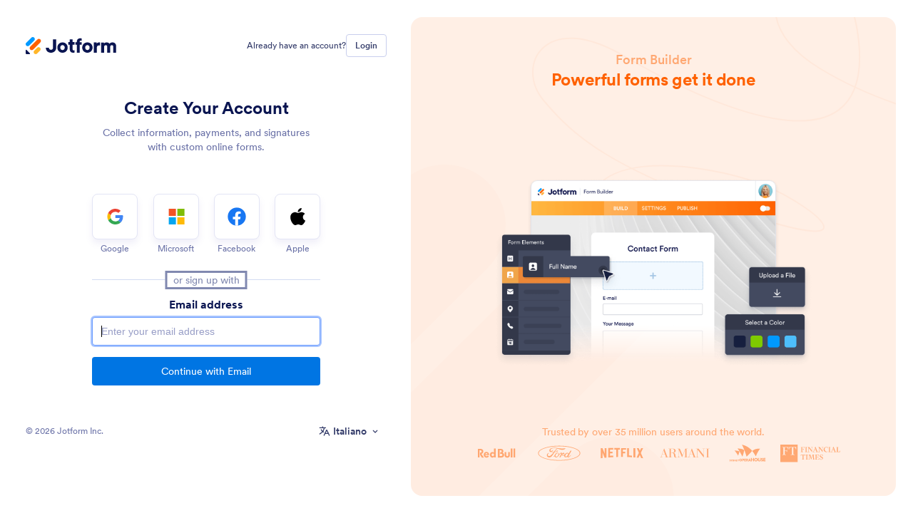

--- FILE ---
content_type: text/html; charset=UTF-8
request_url: https://www.jotform.com/it/signup/
body_size: 127563
content:
<!DOCTYPE html>
<html lang="it" jf-lang="it" xml:lang="it">
<head>
<title>Iscrizione · Jotform</title>
<meta charset="utf-8">
<meta http-equiv="X-UA-Compatible" content="IE=edge">
<meta name="keywords" content="costruttore di moduli, creatore di moduli, generatore di moduli, modulo online, moduli per il web, moduli online,crea un modulo,crea moduli">
<meta name="description" content="Se hai bisogno di moduli online per generare contatti, creare sondaggi, raccogliere pagamenti e tanto altro, Jotform è la soluzione perfetta per te. Scopri come possiamo aiutarti.">
<meta name="viewport" content="width=device-width, initial-scale=1">
<meta name="robots" content="ALL"/>
<meta name="twitter:creator" content="@jotform"/>
<meta name="twitter:title" content="Iscrizione · Jotform"/>
<meta name="twitter:description" content="Se hai bisogno di moduli online per generare contatti, creare sondaggi, raccogliere pagamenti e tanto altro, Jotform è la soluzione perfetta per te. Scopri come possiamo aiutarti."/>
<meta name="twitter:image" content="https://cdn.jotfor.ms/assets/img/landing/opengraph.png"/>
<meta property="og:title" content="Iscrizione · Jotform"/>
<meta property="og:description" content="Se hai bisogno di moduli online per generare contatti, creare sondaggi, raccogliere pagamenti e tanto altro, Jotform è la soluzione perfetta per te. Scopri come possiamo aiutarti."/>
<meta property="og:image" content="https://cdn.jotfor.ms/assets/img/landing/opengraph.png"/>
<meta property="og:site_name" content="Signup · Jotform"/>
<meta property="og:url" content="https://www.jotform.com/it/signup"/>
<link rel="canonical" href="https://www.jotform.com/it/signup/" />
<link rel="dns-prefetch" href="https://cdn.jotfor.ms">
<link rel="shortcut icon" href="https://cdn.jotfor.ms/assets/img/favicons/favicon-2021-light.png" type="image/x-icon" />
<link rel="stylesheet" href="https://cdn.jotfor.ms/fonts/?family=Circular&v=3.3.68479">
<script>
window.__jfrouter = {
JOTFORM_ENV: 'PRODUCTION',
APP_PATH: '/it',
ASSET_PATH: 'https://cdn.jotfor.ms/s/landing-pages/8dd9db20bed',
VENDOR_ASSET_PATH: 'https://cdn.jotfor.ms/s/vendor/static',
BASE_URL: 'https://www.jotform.com',
ACTIVE_ALIAS: 'signup',
ACTIVE_ROUTE: '/signup/',
ACTIVE_APP: 'landing-pages',
INITIAL_ROUTE_PATH: '/signup',
FULL_PATH: '/it/signup/',
BACKEND_ROUTER: '1',
IS_HIPAA: '0',
IS_EU: '0',
IS_SSO: '0',
REVISION_HASH: '8dd9db20bed',
PLATFORM_ENV: '',
ROOT_PATH: '/it/signup/',
CDN_URL: 'https://cdn.jotfor.ms',
MODULE_FEDERATION_PATH: '',
UMD_REVISION_HASH: 'latest',
};
</script>
<script>
window.serverContext = {
"onboardingProps": {
"user": {
"username": "guest_4cd5d0fb56d09ea1",
"name": null,
"email": null,
"website": null,
"time_zone": null,
"account_type": {
"name": "GUEST",
"currency": "USD",
"limits": {
"submissions": 10,
"overSubmissions": 10,
"sslSubmissions": 10,
"payments": 1,
"uploads": 104857600,
"tickets": 0,
"subusers": 0,
"api-daily-limit": 100,
"views": 1000,
"formCount": 5,
"hipaaCompliance": false,
"emails": {
"reminderEmailBlocks": 1
},
"fieldPerForm": 100,
"totalSubmissions": 500,
"signedDocuments": 1,
"elementPerWorkflow": 100,
"aiAgents": 5,
"aiConversations": 10,
"aiSessions": 1000,
"aiPhoneCall": 600,
"aiKnowledgeBase": 30000,
"aiAgentSms": 1
},
"prices": {
"monthly": 0,
"yearly": 0,
"biyearly": 0
},
"plimusIDs": {
"monthly": 0,
"yearly": 0,
"biyearly": 0
},
"planType": "2022",
"currentPlanType": "2022",
"isVisible": false
},
"status": null,
"created_at": null,
"updated_at": null,
"region": null,
"is_verified": null,
"allowMyApps": true,
"allowStoreBuilder": true,
"allowSign": true,
"allowSignPublicLinkV2": true,
"conditionEngineBetaUser": false,
"isNewValidation": false,
"singleSubmissionViewBetaUser": false,
"newInsertUpdateDataBetaUser": false,
"isBackendFieldValidationEnabled": false,
"isInputTableBetaUserEnabled": true,
"submissionQViewerBetaUser": false,
"isAppsLaunched": true,
"allowInboxSubThread": false,
"allowNewThankYouPage": false,
"allowDigest": false,
"allowAutoDeleteSubmissions": false,
"isAppSubdomainAllowed": true,
"branding21": "1",
"allowWorkflowFeatures": true,
"allowAllSubmissions": false,
"reactivationAnnouncement": false,
"allowPageBuilder": false,
"allowAcademy": true,
"allowDonationBox": true,
"allowNewCondition": false,
"allowMixedListing": true,
"headerShowUpgrade": false,
"allowWorkflowV2": true,
"workflowAIActionEnabled": false,
"workflowTestRunEnabled": false,
"isDefaultToolPromptEnable": false,
"isPortalUserManagementBetaUserEnabled": true,
"allowAIAgentFormFiller": true,
"aiAgentBetaUser": true,
"AIAgentBetaAccepted": "1",
"aiAgentReleased": true,
"aiFormBuilderBetaUserAgreement": "1",
"allowPaymentReusableForEnterprise": false,
"aiSupportAgentEnabled": true,
"isNewFolderStructureAvailable": false,
"isTeamLabelsEnabledUser": false,
"canCreateAIFormTemplate": false,
"isNewFormTransferEnabled": true,
"allowAIFormDesigner": false,
"isUseFormCreationAnimations": true,
"isSmartPDFFormViewSelectionAllowed": false,
"isAllowCreateDocumentWithAI": false,
"salesforceAIAgentBetaUser": false,
"isAIProductsBetaAgreementAccepted": false,
"isAISubmissionDocumentUser": "1",
"teamsBetaUser": "0",
"allowEncryptionV2": true,
"isFormBuilderNewShare": false,
"ofacUser": false,
"isSupportersAllowedToLoginOptionEnabled": true,
"isNewSMTPFlowEnabled": true,
"showNewBadgesForWorkflow": false,
"limitEstimation": null,
"notifications": [],
"forceHipaaModal": false,
"identifier": "c56bdf67aca925577c064e2e57f5bacd",
"is2FAActive": false,
"is2FAEnabled": false
},
"langCode": "it-IT",
"loginFlowProps": {
"showLogoOnSignupOptions": false,
"showLogoOnSignupWithEmail": false,
"hideGreetingMessageOnSignupOptions": false,
"greetingMessageOnSignupWithEmail": null,
"horizontalSocialButtons": false,
"squareSocialButtonStyle": false,
"showJotformLogo": false,
"showSalesforceLogin": false,
"showEnterpriseLogin": false,
"enterpriseLoginEndpoint": false,
"defaultListing": "workspace",
"user": {
"username": "guest_4cd5d0fb56d09ea1",
"name": null,
"email": null,
"website": null,
"time_zone": null,
"account_type": {
"name": "GUEST",
"currency": "USD",
"limits": {
"submissions": 10,
"overSubmissions": 10,
"sslSubmissions": 10,
"payments": 1,
"uploads": 104857600,
"tickets": 0,
"subusers": 0,
"api-daily-limit": 100,
"views": 1000,
"formCount": 5,
"hipaaCompliance": false,
"emails": {
"reminderEmailBlocks": 1
},
"fieldPerForm": 100,
"totalSubmissions": 500,
"signedDocuments": 1,
"elementPerWorkflow": 100,
"aiAgents": 5,
"aiConversations": 10,
"aiSessions": 1000,
"aiPhoneCall": 600,
"aiKnowledgeBase": 30000,
"aiAgentSms": 1
},
"prices": {
"monthly": 0,
"yearly": 0,
"biyearly": 0
},
"plimusIDs": {
"monthly": 0,
"yearly": 0,
"biyearly": 0
},
"planType": "2022",
"currentPlanType": "2022",
"isVisible": false
},
"status": null,
"created_at": null,
"updated_at": null,
"region": null,
"is_verified": null,
"allowMyApps": true,
"allowStoreBuilder": true,
"allowSign": true,
"allowSignPublicLinkV2": true,
"conditionEngineBetaUser": false,
"isNewValidation": false,
"singleSubmissionViewBetaUser": false,
"newInsertUpdateDataBetaUser": false,
"isBackendFieldValidationEnabled": false,
"isInputTableBetaUserEnabled": true,
"submissionQViewerBetaUser": false,
"isAppsLaunched": true,
"allowInboxSubThread": false,
"allowNewThankYouPage": false,
"allowDigest": false,
"allowAutoDeleteSubmissions": false,
"isAppSubdomainAllowed": true,
"branding21": "1",
"allowWorkflowFeatures": true,
"allowAllSubmissions": false,
"reactivationAnnouncement": false,
"allowPageBuilder": false,
"allowAcademy": true,
"allowDonationBox": true,
"allowNewCondition": false,
"allowMixedListing": true,
"headerShowUpgrade": false,
"allowWorkflowV2": true,
"workflowAIActionEnabled": false,
"workflowTestRunEnabled": false,
"isDefaultToolPromptEnable": false,
"isPortalUserManagementBetaUserEnabled": true,
"allowAIAgentFormFiller": true,
"aiAgentBetaUser": true,
"AIAgentBetaAccepted": "1",
"aiAgentReleased": true,
"aiFormBuilderBetaUserAgreement": "1",
"allowPaymentReusableForEnterprise": false,
"aiSupportAgentEnabled": true,
"isNewFolderStructureAvailable": false,
"isTeamLabelsEnabledUser": false,
"canCreateAIFormTemplate": false,
"isNewFormTransferEnabled": true,
"allowAIFormDesigner": false,
"isUseFormCreationAnimations": true,
"isSmartPDFFormViewSelectionAllowed": false,
"isAllowCreateDocumentWithAI": false,
"salesforceAIAgentBetaUser": false,
"isAIProductsBetaAgreementAccepted": false,
"isAISubmissionDocumentUser": "1",
"teamsBetaUser": "0",
"allowEncryptionV2": true,
"isFormBuilderNewShare": false,
"ofacUser": false,
"isSupportersAllowedToLoginOptionEnabled": true,
"isNewSMTPFlowEnabled": true,
"showNewBadgesForWorkflow": false,
"limitEstimation": null,
"notifications": [],
"forceHipaaModal": false,
"identifier": "c56bdf67aca925577c064e2e57f5bacd",
"is2FAActive": false,
"is2FAEnabled": false
},
"includeConfirm": true,
"forceUser": true,
"appleSigninEnabled": true,
"showFormOnSignupOptions": true,
"containerClass": "signupRoot",
"noDefaultWrapper": true,
"initialScreen": "signupOptions",
"noLoading": true,
"enableGoogleOneTap": false,
"shrinkConfirmOnMobile": true,
"shrinkConfirmHeight": 850,
"loginDescriptionText": "Collect information, payments, and signatures with custom online forms.",
"greetingDescription": "Collect information, payments, and signatures with custom online forms.",
"signupPredefinedEmail": "",
"showSocialTermsStepAsModal": true,
"showEmailAuthStepAsModal": true,
"useSwsoButtons": true,
"buttonNames": {
"google": "modal-google-login",
"facebook": "modal-facebook-login",
"googleOneTap": "GoogleOnetap",
"apple": "modal-apple-login-jfheader",
"microsoft": "modal-microsoft-login-jfheader",
"emailSignup": "signup_with_email",
"emailLogin": "login_with_email"
}
},
"isUserLoginFuncActive": true,
"userCountMillions": "35",
"noSlider": false,
"isMobile": false,
"isCanvaAgentAsset": false,
"isCanvaAgentCTAVisible": false
}
};
</script>
<script defer src="https://cdn.jotfor.ms/s/landing-pages/8dd9db20bed/static/js/537.5c1cae31.js?3.3.68479"></script>
<script defer src="https://cdn.jotfor.ms/s/landing-pages/8dd9db20bed/static/js/158.d24e632d.js?3.3.68479"></script>
<script defer src="https://cdn.jotfor.ms/s/landing-pages/8dd9db20bed/static/js/index.2774c29c.js?3.3.68479"></script>
<script defer src="https://cdn.jotfor.ms/s/landing-pages/8dd9db20bed/static/js/537.5c1cae31.js?3.3.68479"></script>
<link href="https://cdn.jotfor.ms/s/landing-pages/8dd9db20bed/static/css/index.css?3.3.68479" rel="stylesheet">
<link href="https://cdn.jotfor.ms/s/landing-pages/8dd9db20bed/static/css/jotform.css.b9d0c555.chunk.css?3.3.68479" rel="stylesheet">
<link href="https://cdn.jotfor.ms/s/landing-pages/8dd9db20bed/static/css/Signup.15711579.chunk.css?3.3.68479" rel="stylesheet">
<link rel="alternate" href="https://www.jotform.com/tr/signup/" hreflang="tr" />
<link rel="alternate" href="https://www.jotform.com/es/signup/" hreflang="es" />
<link rel="alternate" href="https://www.jotform.com/pt/signup/" hreflang="pt-br" />
<link rel="alternate" href="https://www.jotform.com/fr/signup/" hreflang="fr" />
<link rel="alternate" href="https://www.jotform.com/de/signup/" hreflang="de" />
<link rel="alternate" href="https://www.jotform.com/it/signup/" hreflang="it" />
<link rel="alternate" href="https://www.jotform.com/bg/signup/" hreflang="bg" />
<link rel="alternate" href="https://www.jotform.com/sr/signup/" hreflang="sr" />
<link rel="alternate" href="https://www.jotform.com/fi/signup/" hreflang="fi" />
<link rel="alternate" href="https://www.jotform.com/ka/signup/" hreflang="ka" />
<link rel="alternate" href="https://www.jotform.com/nl/signup/" hreflang="nl" />
<link rel="alternate" href="https://www.jotform.com/id/signup/" hreflang="id" />
<link rel="alternate" href="https://www.jform.co.kr/signup/" hreflang="ko" />
<link rel="alternate" href="https://www.jotform.com/ar/signup/" hreflang="ar" />
<link rel="alternate" href="https://www.jotform.com/ja/signup/" hreflang="ja" />
<link rel="alternate" href="https://www.jotform.com/pl/signup/" hreflang="pl" />
<link rel="alternate" href="https://www.jotform.com/signup/" hreflang="en" />
<link rel="alternate" href="https://www.jotform.com/signup/" hreflang="x-default" />
<!-- Google Tag Manager -->
<noscript aria-hidden='true'><iframe title='Google Tag Manager Frame' src="//www.googletagmanager.com/ns.html?id=GTM-TDFT5J"
height="0" width="0" style="display:none;visibility:hidden"></iframe></noscript>
<script> document.addEventListener('DOMContentLoaded', function(event) {
(function(w,d,s,l,i){w[l]=w[l]||[];w[l].push({'gtm.start':
new Date().getTime(),event:'gtm.js'});var f=d.getElementsByTagName(s)[0],
j=d.createElement(s),dl=l!='dataLayer'?'&l='+l:'';j.async=true;j.src=
'//www.googletagmanager.com/gtm.js?id='+i+dl;f.parentNode.insertBefore(j,f);
})(window,document,'script','dataLayer','GTM-TDFT5J');
});
</script>
<!-- End Google Tag Manager -->
<!-- Store all ga commands -->
<script>
window['GoogleAnalyticsObject'] = 'ga';
window['ga'] = window['ga'] || function() {
(window['ga'].q = window['ga'].q || []).push(arguments)
};
</script>    <script type="application/ld+json">{"@context":"https://schema.org","@type":"WebPage","name":"Jotform Signup Page","description":"Se hai bisogno di moduli online per generare contatti, creare sondaggi, raccogliere pagamenti e tanto altro, Jotform Ã¨ la soluzione perfetta per te. Scopri come possiamo aiutarti."}</script></head>
<body>
<script type="text/javascript">
window.JOTFORM_ENV = "PRODUCTION";
window.GOOGLE_SIGNON = "172124630376-qk1qmdfmur2ojaf39e070iqhpt2foaip.apps.googleusercontent.com";
window.MICROSOFT_SIGNON_CLIENT_ID = "482577e8-f8d0-4a09-bbbb-15de3d05eebe";
window.FACEBOOK_SIGNON_APP_ID = "1140740696088074";
window.disableCookiebot = true;
</script>
<script src="https://cdn.jotfor.ms/languages/locale.js?3.3.68479" type="text/javascript"></script>
<script src="https://cdn.jotfor.ms/languages/locale_it-IT.js?3.3.68479" type="text/javascript"></script>
<script type="text/javascript">
var Locale = Locale || { language: {} };
window.useLocaleDictionary = true;
window.currentLocale = "it-IT";
</script>
<div id="root"><!--$--><div class="jfOnboarding "><header class="jfOnboarding--header"><a href="/it/" class="jfOnboarding--header-logo" aria-label="Go to Homepage"><svg fill="none" xmlns="http://www.w3.org/2000/svg" viewbox="0 0 127 24" aria-hidden="true"><path d="M16.538 3.37218C17.6568 2.25306 19.4706 2.25306 20.5894 3.37218C21.7082 4.49129 21.7082 6.30574 20.5894 7.42486L10.461 17.5566C9.34223 18.6757 7.52838 18.6757 6.40962 17.5566C5.29087 16.4375 5.29087 14.623 6.40962 13.5039L16.538 3.37218Z" fill="#FF6100"></path><path d="M7.92896 0.839338C9.04771 -0.279779 10.8616 -0.279779 11.9803 0.839338C13.0991 1.95846 13.0991 3.7729 11.9803 4.89202L4.89043 11.9842C3.77168 13.1033 1.95782 13.1033 0.839065 11.9842C-0.279688 10.8651 -0.279688 9.05065 0.839065 7.93153L7.92896 0.839338Z" fill="#0099FF"></path><path d="M16.0315 15.0236C17.1503 13.9045 18.9642 13.9045 20.0829 15.0236C21.2017 16.1427 21.2017 17.9572 20.0829 19.0763L16.0315 23.129C14.9128 24.2481 13.0989 24.2481 11.9802 23.129C10.8614 22.0099 10.8614 20.1954 11.9802 19.0763L16.0315 15.0236Z" fill="#FFB629"></path><path d="M1.43237 24H5.43284C6.0709 24 6.39044 23.2283 5.93926 22.777L1.22261 18.0588C0.771435 17.6075 0 17.9271 0 18.5654V22.5672C0 23.3585 0.641296 24 1.43237 24Z" fill="#0A1551"></path><path d="M78.2147 5.15934L78.4346 5.22481V2.03179L78.3335 1.98389C78.1786 1.91053 77.9295 1.84414 77.6419 1.7958C77.3505 1.74683 77.0068 1.71429 76.6565 1.71429C75.2917 1.71429 73.7572 2.18489 72.9627 3.03268C72.1687 3.88003 71.7308 5.08774 71.7308 6.53269V7.20729H69.736V10.8727H71.7308V22.0156H75.7344V10.8727H78.4346V7.20729H75.7344V6.58339C75.7344 5.93409 75.9523 5.56031 76.231 5.34259C76.5183 5.11801 76.8959 5.03952 77.2404 5.03952C77.7583 5.03952 78.0586 5.11287 78.2147 5.15934Z" fill="#0A1551"></path><path d="M32.44 15.1093L28.2856 15.1093L28.2882 15.2688C28.3208 17.2949 29.0561 18.9623 30.2873 20.1305C31.5477 21.3264 33.3449 22.0156 35.4882 22.0156C39.7785 22.0156 42.7834 18.8371 42.7834 15.0365V3.16439H38.2918V14.9149C38.2918 15.7631 38.0355 16.5114 37.5436 17.0509C37.0488 17.5936 36.3326 17.9057 35.4568 17.9057C34.7391 17.9057 34.0503 17.7009 33.5181 17.2607C32.9831 16.8184 32.6257 16.1545 32.5451 15.2741C32.5408 15.2265 32.5189 15.1839 32.4872 15.1539L32.44 15.1093Z" fill="#0A1551"></path><path d="M110.006 22.0155H105.835V7.85163H109.842V8.99044C110.765 8.0158 112.231 7.51455 113.497 7.51455C115.233 7.51455 116.702 8.20544 117.507 9.51199C118.004 8.85083 118.573 8.37213 119.217 8.04941C119.973 7.67025 120.815 7.51455 121.732 7.51455C123.025 7.51455 124.309 7.90662 125.273 8.78937C126.241 9.67634 126.857 11.0324 126.857 12.9003V22.0155H122.796V13.6388C122.796 12.9539 122.628 12.3886 122.298 11.9986C121.974 11.6163 121.463 11.3666 120.695 11.3666C119.994 11.3666 119.449 11.6357 119.076 12.0577C118.7 12.4833 118.486 13.0798 118.486 13.7482V22.0155H114.343V13.6388C114.343 12.9561 114.169 12.3904 113.835 11.9995C113.507 11.6155 112.995 11.3666 112.242 11.3666C111.524 11.3666 110.972 11.6314 110.598 12.0489C110.22 12.47 110.006 13.0653 110.006 13.7482V22.0155Z" fill="#0A1551"></path><path fill-rule="evenodd" clip-rule="evenodd" d="M86.5148 7.51466C82.39 7.51466 79.266 10.5501 79.266 14.7651C79.266 18.9526 82.3893 22.0156 86.5148 22.0156C90.6403 22.0156 93.7637 18.9526 93.7637 14.7651C93.7637 10.5501 90.6396 7.51466 86.5148 7.51466ZM86.5148 18.2391C85.7026 18.2391 84.929 17.943 84.3587 17.3699C83.7902 16.7985 83.4063 15.934 83.4063 14.7651C83.4063 13.5822 83.7906 12.7182 84.3582 12.1508C84.9277 11.5816 85.701 11.2911 86.5148 11.2911C87.3286 11.2911 88.1019 11.5816 88.6714 12.1508C89.239 12.7182 89.6233 13.5822 89.6233 14.7651C89.6233 15.948 89.239 16.812 88.6714 17.3794C88.1019 17.9486 87.3286 18.2391 86.5148 18.2391Z" fill="#0A1551"></path><path fill-rule="evenodd" clip-rule="evenodd" d="M51.6357 7.51467C47.5109 7.51467 44.3868 10.5502 44.3868 14.7651C44.3868 18.9526 47.5102 22.0156 51.6357 22.0156C55.7612 22.0156 58.8845 18.9526 58.8845 14.7651C58.8845 10.5502 55.7605 7.51467 51.6357 7.51467ZM51.6357 18.2391C50.8235 18.2391 50.0499 17.943 49.4796 17.3699C48.9111 16.7985 48.5272 15.934 48.5272 14.7651C48.5272 13.5822 48.9115 12.7182 49.4791 12.1508C50.0485 11.5816 50.8219 11.2911 51.6357 11.2911C52.4495 11.2911 53.2228 11.5816 53.7923 12.1508C54.3599 12.7182 54.7442 13.5822 54.7442 14.7651C54.7442 15.948 54.3599 16.812 53.7923 17.3794C53.2228 17.9486 52.4495 18.2391 51.6357 18.2391Z" fill="#0A1551"></path><path d="M104.23 7.59687V11.9193L103.904 11.8525C103.516 11.7729 103.18 11.7465 102.87 11.7465C101.986 11.7465 101.201 11.9666 100.637 12.5014C100.076 13.0326 99.6901 13.917 99.6901 15.344V22.0156H95.531V7.58453H99.5813V8.97736C100.583 7.75259 102.139 7.51466 103.115 7.51466C103.428 7.51466 103.711 7.5437 103.98 7.57128L104.23 7.59687Z" fill="#0A1551"></path><path d="M68.5337 18.5029L68.3136 18.5684C68.1574 18.6149 67.8568 18.6883 67.3383 18.6883C66.9935 18.6883 66.6156 18.6097 66.3279 18.385C66.0491 18.1671 65.8309 17.7931 65.8309 17.1434V10.7463L68.5337 10.7463V7.10998H65.8309V3.16439H61.8318V7.10998L59.8351 7.10998L59.8351 10.7463H61.8318V17.1942C61.8318 18.64 62.2701 19.8485 63.0649 20.6963C63.8602 21.5447 65.3878 22.0156 66.7539 22.0156C67.1045 22.0156 67.4486 21.983 67.7402 21.934C68.0281 21.8856 68.2775 21.8192 68.4325 21.7458L68.5337 21.6979V18.5029Z" fill="#0A1551"></path></svg></a><div class="jfOnboarding--header-action"><span>Hai già un account?</span><button type="button" class="radius magnet-button inline-flex shrink-0 justify-center items-center font-medium duration-300 outline-2 outline-transparent outline-offset-0 focus:outline-opacity-50 h-8 px-2 border cursor-pointer bg-transparent border-navy-100 color-navy-500 hover:bg-navy-25 focus:outline-navy-50 font-circular"><span class="px-1 text-sm">Accedi</span></button></div></header><div class="jfOnboarding--signup-form"><h1 class="sr-only">Jotform Signup Page</h1><div class="jfOnboarding--loginFlowRoot"><div class=""><div id="sws" class="sws xcl-content xcl-nb-content commonModalSws isOnboardingFlow"><h2 class="m1t isGreeting title-message">Crea il tuo account</h2><p class="isDescription description-message">Raccogli dati, firme, e ricevi pagamenti con il tuo modulo personalizzato.</p><div id="swsContent" class="sws-content"><div class="social-buttons"><div class="social-buttons-container"><button class="test_gl_login xcl-square-button button-gl" type="button" aria-label="Accedi con Google"><svg fill="none" xmlns="http://www.w3.org/2000/svg" viewbox="0 0 36 36"><circle cx="18.5" cy="18" r="18" fill="white"></circle><path d="M30.8759 18.2751C30.8759 17.2576 30.7916 16.5151 30.6093 15.7451H18.7534V20.3376H25.7125C25.5723 21.4789 24.8146 23.1976 23.1309 24.3525L23.1073 24.5063L26.8559 27.3522L27.1156 27.3776C29.5008 25.2188 30.8759 22.0426 30.8759 18.2751Z" fill="#4285F4"></path><path d="M18.7518 30.3758C22.1612 30.3758 25.0234 29.2758 27.114 27.3783L23.1293 24.3532C22.063 25.082 20.6318 25.5907 18.7518 25.5907C15.4125 25.5907 12.5784 23.432 11.5681 20.4482L11.42 20.4606L7.52217 23.4169L7.47119 23.5557C9.54769 27.5982 13.813 30.3758 18.7518 30.3758Z" fill="#34A853"></path><path d="M11.5695 20.4475C11.303 19.6775 11.1487 18.8525 11.1487 18C11.1487 17.1475 11.303 16.3225 11.5555 15.5525L11.5485 15.3885L7.60177 12.3848L7.47264 12.445C6.61681 14.1225 6.12573 16.0063 6.12573 18C6.12573 19.9938 6.61681 21.8774 7.47264 23.555L11.5695 20.4475Z" fill="#FBBC05"></path><path d="M18.7519 10.4109C21.123 10.4109 22.7225 11.4147 23.6345 12.2535L27.1983 8.84348C25.0095 6.84973 22.1612 5.62598 18.7519 5.62598C13.813 5.62598 9.5477 8.40346 7.47119 12.4459L11.5541 15.5535C12.5784 12.5697 15.4126 10.4109 18.7519 10.4109Z" fill="#EB4335"></path></svg><span class="button-text">Google</span></button><button class="xcl-square-button button-ms" type="button" aria-label="Login con Microsoft"><svg fill="none" xmlns="http://www.w3.org/2000/svg" viewbox="0 0 36 36"><rect x="19.8198" y="19.125" width="11.25" height="11.25" fill="#FEBA08"></rect><rect x="6.31982" y="19.125" width="11.25" height="11.25" fill="#05A6F0"></rect><rect x="19.8198" y="5.625" width="11.25" height="11.25" fill="#80BC06"></rect><rect x="6.31982" y="5.625" width="11.25" height="11.25" fill="#F25325"></rect></svg><span class="button-text">Microsoft</span></button><button class="test_fb_login xcl-square-button button-fb" type="button" aria-label="Accedi con Facebook"><svg fill="none" xmlns="http://www.w3.org/2000/svg" viewbox="0 0 37 36"><circle cx="18.4999" cy="18.0002" r="14.6496" fill="#1877F2"></circle><path d="M23.9554 22.4803L24.6062 18.3455H20.5353V15.6635C20.5353 14.532 21.1029 13.4285 22.9263 13.4285H24.7782V9.90828C24.7782 9.90828 23.0982 9.62891 21.4928 9.62891C18.1387 9.62891 15.9484 11.6097 15.9484 15.1941V18.3455H12.2214V22.4803H15.9484V32.4765C16.6966 32.591 17.462 32.6497 18.2418 32.6497C19.0216 32.6497 19.7871 32.591 20.5353 32.4765V22.4803H23.9554Z" fill="white"></path></svg><span class="button-text">Facebook</span></button><button class="test_apple_login xcl-square-button button-ap" type="button" aria-label="Accedi con Apple"><svg fill="none" xmlns="http://www.w3.org/2000/svg" viewbox="0 0 36 36"><path d="M29.7684 13.7093C29.6395 13.7845 26.5705 15.3717 26.5705 18.8908C26.7152 22.904 30.4434 24.3115 30.5073 24.3115C30.4434 24.3867 29.9445 26.2287 28.4666 28.1597C27.2937 29.823 25.9919 31.5 24.0152 31.5C22.1348 31.5 21.4598 30.3914 19.2901 30.3914C16.9601 30.3914 16.3008 31.5 14.5169 31.5C12.5401 31.5 11.1419 29.7331 9.9051 28.0854C8.2983 25.9289 6.93257 22.5446 6.88436 19.2951C6.85187 17.5732 7.20614 15.8806 8.10544 14.4428C9.37474 12.4357 11.6408 11.0732 14.1155 11.0283C16.0116 10.9687 17.6991 12.2414 18.8562 12.2414C19.9651 12.2414 22.0384 11.0283 24.3841 11.0283C25.3966 11.0293 28.0966 11.3135 29.7684 13.7093ZM18.6958 10.6845C18.3583 9.112 19.2901 7.5395 20.158 6.53643C21.2669 5.32336 23.0184 4.5 24.5287 4.5C24.6252 6.07249 24.0141 7.61471 22.9219 8.73792C21.9419 9.95098 20.2544 10.8642 18.6958 10.6845Z" fill="black"></path></svg><span class="button-text">Apple</span></button></div></div><div class="sws-divider"><span class="divider-text">o iscriviti tramite</span></div><div><div class="sws-input-field isOnboardingFlow-input-field"><label for="Email">Indirizzo Email</label><input id="Email" type="email" class="" placeholder="Inserisci il tuo indirizzo email" value=""/></div><button class="sws-button" type="button">Continua con l&#x27;email</button></div></div></div></div></div></div><div class="swiper jfOnboarding--content-swiper" aria-roledescription="carousel" aria-label="Products Slider"><div class="swiper-wrapper"><div class="swiper-slide" aria-live="polite"><div class="jfOnboarding--content"><div class="jfOnboarding--content-title"><h2 class="jfOnboarding--content-name">Generatore Moduli</h2><strong class="jfOnboarding--content-description">Potenti moduli per ogni utilizzo</strong></div><div class="jfOnboarding--content-image"><img src="https://cdn.jotfor.ms/assets/img/signup_onboarding/form_builder.png" alt="Generatore Moduli" loading="eager" fetchpriority="high" width="782" height="490"/></div><div class="jfOnboarding--content-logos"><span>Scelto da oltre 35 milioni di utenti in tutto il mondo.</span><ul><li><svg fill="none" xmlns="http://www.w3.org/2000/svg" viewbox="0 0 88 40" aria-hidden="true"><path fill-rule="evenodd" clip-rule="evenodd" d="M57.8889 22.9548C57.8889 23.681 58.4716 24.2871 59.2061 24.2871C59.9409 24.2871 60.5234 23.681 60.5234 22.9548V18.5977H62.8062V23.4408C62.8062 25.0515 61.1793 26.3838 59.1696 26.3838C57.1596 26.3838 55.5327 25.0515 55.5327 23.4408V18.5977H57.8523V22.9548H57.8889ZM68.0276 26.1053H70.3524V13.3997H68.0276V26.1053ZM64.1234 26.1053H66.4428V13.3997H64.1234V26.1053ZM21.6271 16.0587H20.3519V26.0999H17.875V14.0003H22.1309C24.0673 14.0003 25.6154 15.6165 25.6154 17.593C25.6154 19.2474 24.4924 20.6998 22.9443 21.0602L26.3502 26.1435H23.4481L20.9712 22.1904V19.2856H21.5484C22.4773 19.2856 23.212 18.5595 23.212 17.7131C23.2172 16.7849 22.5193 16.0587 21.6271 16.0587Z"></path><path fill-rule="evenodd" clip-rule="evenodd" d="M28.552 21.4643C28.5154 20.6561 29.0927 19.9299 29.9061 19.8917C30.6775 19.8535 31.3754 20.4541 31.4175 21.3059C31.4175 21.3441 31.4175 21.426 31.4175 21.4697H28.552V21.4643ZM33.6634 22.8347C33.6634 22.6709 33.7003 22.5126 33.7003 22.3106C33.7369 19.6897 32.0734 18.2373 29.9479 18.2373C27.8175 18.2373 26.1172 20.0501 26.1172 22.2723C26.1172 24.4946 27.8227 26.3074 29.9479 26.3074C31.5748 26.3074 32.8134 25.5375 33.4693 24.369L31.5748 23.4408C31.302 24.0032 30.7248 24.369 30.1055 24.369C29.2134 24.369 28.5154 23.6811 28.5154 22.8784V22.7965C28.552 22.8347 33.6634 22.8347 33.6634 22.8347ZM38.9269 24.2489C37.998 24.2489 37.2266 23.3589 37.2266 22.3106C37.2266 21.224 37.998 20.3722 38.9269 20.3722C39.8559 20.3722 40.6273 21.2568 40.6273 22.3106C40.6273 23.4026 39.8559 24.2489 38.9269 24.2489ZM42.91 26.1053V13.3997H40.5904V19.4112C39.9711 18.7669 39.1211 18.4011 38.2658 18.4011C36.3714 18.4011 34.7813 20.1757 34.7813 22.3542C34.7813 24.5328 36.3293 26.3074 38.2658 26.3074C39.1579 26.3074 40.008 25.9033 40.6273 25.259V26.1053H42.91ZM50.8078 24.0032H48.6036V16.0587H50.1519C50.8498 16.0587 51.3902 16.703 51.3902 17.4292C51.3902 18.1554 50.8498 18.7233 50.1519 18.7233H49.3332V20.9019H50.8025C51.616 20.9019 52.2353 21.5898 52.2353 22.4361V22.4744C52.1984 23.3207 51.6946 23.965 50.8078 24.0032ZM52.7391 19.5259C53.395 18.9198 53.7464 18.0735 53.7464 17.189C53.7464 16.3809 53.437 15.6165 52.8964 15.0104C52.3557 14.3661 51.3484 14.044 50.0312 14.044H46.0849V26.1435H51.2329C53.206 26.1053 54.7961 24.571 54.7961 22.6764C54.754 21.2622 54.2871 20.2958 52.7391 19.5259Z"></path></svg><span class="sr-only">Red Bull</span></li><li><svg fill="none" xmlns="http://www.w3.org/2000/svg" viewbox="0 0 88 40" aria-hidden="true"><path d="M43.9818 9.60327C27.6627 9.60327 14.4033 14.3082 14.4033 20.066C14.4033 25.8566 27.6627 30.4957 43.9818 30.4957C60.334 30.4957 73.5603 25.8566 73.5933 20.0989C73.5933 14.3082 60.334 9.60327 43.9818 9.60327ZM43.9818 29.706C28.1234 29.706 15.3246 25.396 15.3246 20.066C15.3246 14.7688 28.1234 10.4587 43.9818 10.4587C59.8074 10.4587 72.6391 14.7688 72.6391 20.066C72.6391 25.396 59.8074 29.706 43.9818 29.706Z"></path><path d="M61.3554 16.4467H59.7762L57.21 20.7897C57.0124 20.3949 56.7165 19.4737 55.5322 19.4408C53.5909 19.4079 52.834 20.7239 51.4851 22.0071C51.0902 22.369 50.5967 22.8296 49.5438 22.8625C48.8858 22.8625 48.3923 22.3361 48.5237 21.6781C48.5899 21.1516 48.7872 20.8884 49.149 20.7568C49.3135 21.2832 49.6428 21.5465 50.2347 21.5465C50.8927 21.5465 51.2547 20.9542 51.2875 20.4278C51.2875 20.0001 50.9916 19.4408 50.2019 19.4079C49.4783 19.375 48.9186 19.704 48.1291 20.6252C48.1291 20.6252 48.3267 19.2763 46.8462 19.3092C46.7145 19.3092 46.5497 19.3092 46.3854 19.375C45.5629 19.6053 44.51 20.9213 43.6872 21.9413C43.7203 21.7439 43.7203 21.5465 43.7203 21.3491C43.7203 20.7897 43.4899 20.033 43.0953 19.6382C43.0292 19.5724 42.9308 19.5724 42.865 19.5724C42.6343 19.5724 42.4042 19.8027 42.4042 20.1317C42.6015 20.3291 42.865 20.8555 42.865 21.3162C42.865 21.7768 42.7333 22.6651 42.536 22.9941C41.7793 24.2773 40.825 25.0998 39.6735 24.9353C39.0483 24.8037 38.6206 24.2115 38.7523 23.3231C38.8179 22.7967 39.1469 22.0729 39.4431 21.6452C39.9367 20.9871 40.7592 20.2633 41.9435 20.0988C41.9435 20.0988 42.0096 19.8685 41.8449 19.7369C41.7793 19.6382 41.6804 19.5066 41.4172 19.5066C39.7063 19.5724 38.6862 20.7897 38.0943 21.9742C37.8639 22.369 37.5349 22.9941 37.3702 23.356C37.3702 23.356 37.2059 23.7838 36.4818 24.3431C36.0872 24.6392 35.9885 24.7379 35.9227 24.705C35.9555 24.8366 36.0541 25.034 36.2186 25.1985C36.2845 25.2314 36.4818 25.0998 36.5479 25.0669C37.4691 24.5405 37.5677 24.2773 37.5677 24.2773C37.765 25.3959 38.7195 25.9553 39.7722 25.9553C41.2199 25.9553 42.536 24.6392 43.3257 23.4876C44.1479 22.2703 45.2667 21.0858 45.2667 21.0858C45.7274 20.6581 46.1881 20.3949 46.4513 20.3949C46.6814 20.3949 46.879 20.6252 46.8131 20.8555C46.7144 21.2832 46.5497 21.6781 46.2865 22.1716L44.1152 25.8566H45.7602C46.7472 24.047 46.78 23.9812 47.7343 22.2374C47.9974 23.2244 48.5237 23.5864 49.3465 23.6193C50.0704 23.6522 50.5639 23.5864 51.0902 23.3231C50.9588 23.8825 51.0575 24.4418 51.222 24.8037C51.4193 25.2643 51.8141 25.8237 52.8012 25.8566C53.9855 25.8566 55.1373 25.3301 55.466 25.034C55.565 25.6262 55.8609 25.9224 56.5848 25.9224C58.0653 25.8895 59.3814 24.3431 60.1711 23.356C60.3356 23.1586 60.5001 22.8625 60.5001 22.7967C60.5001 22.6651 60.3356 22.5993 60.2698 22.5993C60.2042 22.5993 60.0394 22.7638 59.9738 22.8625C59.6117 23.2573 58.0325 24.9024 57.1769 24.9353C57.3745 24.9353 56.881 25.034 56.8482 24.6721C56.8482 24.4418 57.0452 24.1457 57.1114 23.9812L61.3554 16.4467ZM56.3544 22.1058C56.3544 22.1058 55.6636 23.2573 54.9728 23.9483C53.7551 25.1985 52.9329 24.7708 52.7684 24.6392C52.6039 24.5076 52.4721 24.0141 52.538 23.5206C52.6039 23.027 52.9657 22.1716 53.3275 21.7439C54.0185 20.8884 54.9069 20.2962 55.5977 20.362C56.4533 20.4607 56.552 21.2833 56.1241 22.04L56.3544 22.1058ZM41.45 13.6501C42.9636 14.0449 45.8261 15.2952 48.5571 15.2952C50.4322 15.2952 52.6694 14.0778 52.6694 13.4527C52.6694 13.2882 52.6694 13.1236 52.209 13.0908C51.7811 13.0908 52.0114 13.1566 50.9257 13.321C49.9059 13.4856 48.6227 13.4527 47.6356 13.4527C44.9377 13.4198 41.6148 12.8604 40.2987 12.6302C39.1469 12.4327 38.0943 12.3669 37.1729 12.3669C32.2377 12.3669 30.2308 14.341 30.1978 16.3151C30.1647 17.368 30.9544 18.4537 32.106 18.4537C34.179 18.4537 35.3633 16.3151 35.4622 15.5255C35.4622 15.5255 35.5278 15.3939 35.3961 15.2952C35.3633 15.2623 35.1988 15.2952 35.1329 15.4268C34.8698 16.0848 33.7513 16.8415 32.9616 16.9732C32.2049 17.1048 31.7111 16.7099 31.6783 16.0848C31.6125 14.5713 33.3234 12.9262 37.1401 12.9262C38.2258 12.9262 39.6407 13.2224 41.1541 13.5843C41.2199 13.5514 41.2527 13.5514 41.2855 13.5514C41.3183 13.5514 41.3844 13.5843 41.45 13.6501Z"></path><path d="M40.6921 18.1573C40.6921 18.1573 40.9222 18.7166 41.5143 18.7166C41.6132 18.7495 41.5802 18.6508 41.646 18.4205C41.3829 18.3876 41.0867 18.2231 41.0867 17.9928C41.3168 17.8941 41.5471 17.7625 41.6788 17.6637C41.942 17.4005 42.2051 16.907 42.2051 16.578C42.2051 16.249 41.9748 15.9529 41.6132 15.8871C40.988 15.7884 40.4945 16.3148 40.4286 17.1702C40.4286 17.3677 40.4945 17.6309 40.4945 17.6309C40.4945 17.6309 39.1126 17.8612 37.928 17.927C39.4088 15.4264 40.7576 14.571 41.1525 14.2091C41.2184 14.1433 41.4157 13.913 41.4485 13.8801C41.4815 13.7814 41.4815 13.7156 41.4485 13.6498C41.3501 13.6169 41.2512 13.6169 41.1525 13.584C40.4614 13.8143 38.3559 15.4594 36.7106 17.9928C36.2501 18.0257 34.3417 18.1902 33.7167 18.914C33.6508 19.0127 33.585 19.1443 33.585 19.1773C33.6181 19.3417 33.7498 19.4075 33.914 19.2759C34.3089 18.8153 35.9211 18.6508 36.2829 18.6179C33.9471 21.9081 31.8085 24.0796 29.8672 24.0796C29.6699 24.0796 29.4724 24.1125 29.242 24.0467C28.4853 23.8822 28.0246 23.0596 28.0246 22.3358C28.0246 21.3487 28.9788 20.2959 29.5054 20.0985C29.7027 19.9998 29.7686 19.9011 29.7686 19.8353C29.7686 19.7037 29.7027 19.6379 29.4724 19.6379C27.63 20.0985 26.61 21.6119 26.6429 22.8293C26.6758 24.8692 28.2222 25.9879 29.9331 25.9879C32.3676 25.9879 33.585 24.935 37.5662 18.5521C39.1126 18.3876 39.9023 18.2889 40.6921 18.1573ZM40.9552 16.7754C41.0536 16.4793 41.2184 16.3477 41.5143 16.2819C41.6788 16.249 41.7116 16.3806 41.7447 16.5122C41.8105 16.7754 41.6132 17.1044 41.4815 17.236C41.1853 17.5979 40.988 17.5651 40.988 17.5651C40.9222 17.3347 40.8891 17.1044 40.9552 16.7754Z"></path><path d="M41.45 13.6497C41.3842 13.5839 41.3183 13.551 41.2855 13.551C41.2527 13.551 41.1866 13.551 41.1538 13.5839C41.2527 13.6168 41.3514 13.6168 41.45 13.6497Z"></path></svg><span class="sr-only">Ford</span></li><li><svg fill="none" xmlns="http://www.w3.org/2000/svg" viewbox="0 0 88 40" aria-hidden="true"><path d="M60.1238 25.86C60.9611 25.9127 61.7922 25.9772 62.6297 26.0416V12.8794H60.1238V25.86ZM19.8511 20.9747L16.5909 12.8794H14.2129V27.178C15.0439 27.0784 15.8813 26.9671 16.7188 26.8733V19.0944L19.6209 26.5512C20.5351 26.4575 21.4492 26.3696 22.3633 26.2876V12.8794H19.8574V20.9747H19.8511ZM24.7605 26.0767C27.0682 25.8951 29.3823 25.737 31.7156 25.6198V23.4057C30.2262 23.4877 28.7431 23.5755 27.2664 23.6751V20.3304C28.238 20.3245 29.5164 20.3011 30.648 20.3128V18.1044C29.7466 18.0986 28.2892 18.1162 27.2664 18.122V15.1053H31.7156V12.8735H24.7605V26.0767ZM33.3201 15.1112H35.9409V25.4324C36.772 25.4031 37.6095 25.3855 38.4468 25.3621V15.1053H41.0678V12.8735H33.3201V15.1112ZM42.6723 25.3035H45.1782V20.2073H48.5725V17.9932H45.1782V15.1112H49.6656V12.8794H42.6723V25.3035ZM73.663 12.8794H70.9142L69.0989 16.6459L67.4687 12.8794H64.7584L67.6734 19.5982L64.4962 26.188C65.3785 26.2701 66.2478 26.352 67.1299 26.4399L68.9773 22.5973L70.8055 26.8265C71.7581 26.9378 72.7107 27.0491 73.6566 27.1721H73.663L70.4028 19.6392L73.663 12.8794ZM53.7697 12.8794H51.2638V25.4148C53.5396 25.4851 55.8024 25.5847 58.0654 25.7194V23.5111C56.6335 23.4232 55.208 23.3529 53.7697 23.2943V12.8794Z"></path></svg><span class="sr-only">Netflix</span></li><li><svg fill="none" xmlns="http://www.w3.org/2000/svg" viewbox="0 0 88 40" aria-hidden="true"><path fill-rule="evenodd" clip-rule="evenodd" d="M68.633 14.009L69.1621 14.0241C69.5294 14.0241 69.7941 14.0392 69.9411 14.0618C70.0954 14.0845 70.2055 14.1299 70.2789 14.1978C70.3746 14.2658 70.4407 14.3942 70.4628 14.5528C70.4849 14.7265 70.4997 15.0512 70.4997 15.5497V22.823L63.371 13.6993H59.5715V14.0166H61.0192L61.35 14.2355V24.5904C61.35 24.6131 61.3426 24.6433 61.3426 24.6659C61.3352 24.6886 61.3352 24.7112 61.3352 24.7187C61.2983 25.1266 61.2175 25.3985 61.1 25.5571C60.9826 25.7006 60.6739 25.7762 60.1741 25.761H58.6895L54.0818 13.5181H53.8244L53.2366 15.1721L49.9662 24.3713C49.9075 24.5451 49.8485 24.6961 49.8045 24.8245C49.7605 24.9605 49.7089 25.0737 49.6575 25.1719C49.5106 25.4665 49.3341 25.6478 49.1211 25.7006C48.9594 25.746 48.6947 25.7686 48.3347 25.7686V25.761H46.5562V14.0166H48.3347V13.6993H44.7777L41.0369 22.9968L37.0318 13.6993H33.6144V14.0166H35.1577L35.3194 14.3488V24.6281C35.3194 25.0888 35.2385 25.3985 35.0842 25.5495C34.9225 25.7006 34.6212 25.7762 34.1656 25.761H33.5483V26.0783H37.5682V25.761L37.0391 25.7762C36.3631 25.7762 35.9588 25.6629 35.834 25.4287C35.7089 25.2022 35.6428 24.8623 35.6428 24.4016V24.2505V24.107C35.628 24.0542 35.6207 24.0012 35.6207 23.9484V15.0362L40.2287 25.8291L44.7777 14.6434V25.7535H43.014V26.0707H51.8769V25.7535L51.3112 25.7686C50.8701 25.7686 50.554 25.7232 50.3631 25.6477C50.1793 25.5646 50.0763 25.4212 50.0763 25.2248C50.0763 25.1644 50.091 25.0662 50.1353 24.9303C50.1719 24.7943 50.2306 24.6055 50.297 24.3713L51.1421 22.0149H55.3311L56.7419 25.7459H54.9121V26.0632H63.5546V25.7686C62.6286 25.7686 62.07 25.6855 61.9012 25.5194C61.7321 25.3532 61.6439 24.7716 61.6439 23.7822V14.5603L70.6758 26.1538H70.7788V15.5573C70.7788 15.089 70.7862 14.7793 70.801 14.6283C70.8083 14.4848 70.8523 14.3564 70.911 14.2733C70.9184 14.2733 70.9332 14.2658 70.9405 14.2582C70.9479 14.2431 70.9553 14.228 70.9697 14.2204C71.0288 14.1373 71.1315 14.0769 71.2784 14.0543C71.4256 14.0316 71.6827 14.009 72.0501 14.0014H72.5647V13.6993H68.6403L68.633 14.009ZM53.2366 21.7128H51.2522L53.1776 16.2219L53.2366 16.3655L55.2134 21.7128H53.2366ZM78.8187 14.009V13.6993H73.4246V14.0166H75.203V25.761H73.4246V26.0783H78.8187V25.761H77.0402V14.0166H78.8187V14.009ZM32.3945 25.7913C32.3136 25.8139 32.2475 25.8291 32.1814 25.8291C32.1446 25.8366 32.108 25.8517 32.0711 25.8517H31.9463C31.5494 25.8517 31.2773 25.61 31.1672 25.1266C31.0569 24.6433 30.9687 24.0919 30.9173 23.4575C30.9099 23.3971 30.8952 23.3367 30.8878 23.2763C30.8807 23.2158 30.8807 23.1478 30.8807 23.0874C30.8512 22.6569 30.7925 22.2339 30.7116 21.811C30.6308 21.4031 30.4912 21.0633 30.3 20.8065C30.0574 20.4742 29.734 20.2173 29.33 20.0437C28.9258 19.8699 28.3451 19.7264 27.5882 19.6207C27.625 19.6207 27.6543 19.6131 27.6911 19.6131C27.7204 19.6055 27.7572 19.6055 27.7868 19.6055C28.6611 19.4847 29.4475 19.2128 30.1752 18.8125C30.8952 18.4047 31.2555 17.6796 31.2555 16.6373C31.2555 15.5875 30.8952 14.8473 30.1825 14.4395C29.4696 14.0241 28.6832 13.79 27.8233 13.7447C27.7499 13.7296 27.669 13.722 27.5882 13.7296C27.5147 13.7296 27.4338 13.722 27.3677 13.7144H21.0401V14.0316H22.8186V25.7762H19.8422L15.2344 13.5332H14.9772L14.3892 15.1872L11.1189 24.3865C11.0601 24.5602 11.0013 24.7112 10.9572 24.8396C10.9131 24.9756 10.8616 25.0888 10.8102 25.187C10.6632 25.4816 10.4869 25.6629 10.2811 25.7158C10.0753 25.7686 9.70786 25.7913 9.17871 25.7762V26.0934H13.0296V25.7762L12.4637 25.7913C12.0228 25.7913 11.7141 25.7459 11.5231 25.6704C11.332 25.5873 11.2365 25.4439 11.2365 25.2475C11.2365 25.1871 11.2585 25.0889 11.2952 24.9529C11.332 24.817 11.3834 24.6282 11.4569 24.394L12.3021 22.0376H16.4911L17.9021 25.7686H16.0648V26.0858H26.5079V25.7686H24.6192V19.7718L25.3393 19.7943C26.0009 19.7943 26.5592 19.8321 27.0004 19.9228C27.566 20.0285 27.9629 20.2173 28.1615 20.4665C28.5289 20.9197 28.7788 21.7204 28.911 22.8684C28.9332 23.0119 28.955 23.1629 28.9697 23.314C28.9845 23.4575 28.9993 23.616 29.0285 23.7747C29.1241 24.6734 29.3519 25.3154 29.6974 25.6704C30.0427 26.0254 30.6086 26.2067 31.3729 26.2067C31.5715 26.2067 31.7477 26.1991 31.9168 26.1765C32.0785 26.1614 32.2402 26.1236 32.4019 26.0707C32.4754 26.0707 32.5488 26.0556 32.6149 26.0329C32.6884 26.0103 32.7545 25.9801 32.828 25.9423L32.7179 25.7006C32.5783 25.7384 32.4754 25.7686 32.3945 25.7913ZM14.3892 21.7128H12.405L14.3304 16.2219L14.3892 16.3655L16.3661 21.7128H14.3892ZM26.111 19.4318C25.8537 19.4545 25.5966 19.4696 25.3393 19.4772C25.0894 19.4847 24.8397 19.4847 24.6044 19.4696V14.0166L25.2511 14.0316C25.9566 14.0316 26.53 14.0543 26.9856 14.1072C27.2574 14.1374 27.4781 14.1751 27.6543 14.228C28.132 14.3639 28.5215 14.6283 28.8228 15.0362C28.9332 15.1797 29.0358 15.3609 29.1093 15.5724C29.1902 15.7763 29.2566 15.9953 29.3005 16.2068C29.3079 16.2974 29.3227 16.4032 29.3371 16.5014C29.3445 16.592 29.3593 16.6902 29.3593 16.7808C29.3593 17.7627 29.0214 18.4424 28.3377 18.805C27.9116 19.0316 27.456 19.1978 26.9782 19.3035C26.6991 19.3639 26.4122 19.4092 26.111 19.4318Z"></path></svg><span class="sr-only">Armani</span></li><li><svg fill="none" xmlns="http://www.w3.org/2000/svg" viewbox="0 0 88 40" aria-hidden="true"><path d="M48.5028 31.472C48.2121 31.472 47.9385 31.472 47.6734 31.472C47.639 31.472 47.5878 31.4211 47.5708 31.3784C47.5108 31.2255 47.4594 31.0812 47.408 30.9283C47.3827 30.8601 47.3483 30.8348 47.2798 30.8348C46.9292 30.8348 46.5871 30.8348 46.2365 30.8433C46.1936 30.8433 46.1339 30.8859 46.1169 30.9283C46.0484 31.0726 45.997 31.2255 45.9458 31.3784C45.92 31.4552 45.8859 31.4805 45.8003 31.4805C45.2446 31.4805 44.6885 31.4805 44.1242 31.472C44.0645 31.472 43.979 31.4125 43.9361 31.3531C43.7307 31.0388 43.5341 30.7157 43.3289 30.3928C43.2604 30.2911 43.1834 30.1891 43.0809 30.0956C43.0809 30.546 43.0809 31.0047 43.0809 31.4634C42.7646 31.4634 42.4651 31.4634 42.1659 31.4634C42.1659 30.257 42.1659 29.0591 42.1659 27.861C42.2086 27.861 42.2427 27.8526 42.277 27.8526C42.7302 27.8526 43.192 27.8441 43.6452 27.861C43.808 27.861 43.9702 27.895 44.1242 27.9461C44.6288 28.0904 44.8939 28.5749 44.8169 29.1355C44.757 29.5519 44.5004 29.8153 44.1157 29.9765C44.0901 29.985 44.0731 29.9938 44.0387 30.0106C44.3637 30.4781 44.68 30.9368 45.0224 31.4211C45.4497 30.2146 45.8688 29.042 46.2964 27.861C46.5871 27.861 46.8866 27.8526 47.1773 27.8695C47.2114 27.8695 47.2713 27.9376 47.2886 27.98C47.4594 28.4559 47.6134 28.94 47.7759 29.4158C48.0067 30.0785 48.2379 30.7327 48.4772 31.387C48.4857 31.3955 48.4942 31.4211 48.5028 31.472ZM43.0979 29.4584C43.7565 29.5093 43.8676 29.2714 43.8591 28.9485C43.8506 28.6681 43.5511 28.5153 43.0979 28.5749C43.0979 28.8636 43.0979 29.1526 43.0979 29.4584ZM47.1429 30.1126C47.0233 29.7218 46.9036 29.3481 46.784 28.9741C46.7752 28.9741 46.7667 28.9741 46.7582 28.9741C46.6471 29.3481 46.5274 29.7304 46.4075 30.1126C46.6556 30.1126 46.8951 30.1126 47.1429 30.1126ZM34.2809 31.4805C33.6481 31.4208 33.1264 31.2764 32.7502 30.8009C32.3311 30.274 32.203 29.671 32.4337 29.042C32.6732 28.3709 33.1949 27.9884 33.9047 27.878C34.5548 27.776 35.1361 27.9461 35.6064 28.3963C35.9911 28.7616 36.1454 29.229 36.1025 29.7642C36.0769 30.07 35.9911 30.359 35.8288 30.6222C35.6064 30.9879 35.2816 31.2255 34.8795 31.3446C34.6741 31.4125 34.4434 31.4381 34.2809 31.4805ZM34.2209 30.6054C34.7682 30.614 35.1961 30.1805 35.2046 29.6113C35.2131 29.127 34.7682 28.6938 34.2468 28.6853C33.6308 28.6766 33.2716 29.1779 33.246 29.5434C33.2119 30.1126 33.6822 30.6222 34.2209 30.6054ZM39.5061 27.8526C40.2844 27.8526 41.0456 27.8526 41.8238 27.8526C41.8238 28.1074 41.8238 28.3537 41.8238 28.6173C41.3451 28.6173 40.866 28.6173 40.3784 28.6173C40.3784 28.8297 40.3784 29.025 40.3784 29.2373C40.8316 29.2373 41.2763 29.2373 41.738 29.2373C41.738 29.5007 41.738 29.7557 41.738 30.0276C41.2934 30.0276 40.8402 30.0276 40.3784 30.0276C40.3784 30.2402 40.3784 30.4437 40.3784 30.6563C40.8575 30.6563 41.3277 30.6563 41.8153 30.6563C41.8153 30.9283 41.8153 31.1914 41.8153 31.4634C41.0456 31.4634 40.2759 31.4634 39.5061 31.4634C39.5061 30.257 39.5061 29.0591 39.5061 27.8526ZM37.3424 30.2485C37.3424 30.6563 37.3424 31.0556 37.3424 31.4552C37.0344 31.4552 36.7352 31.4552 36.4275 31.4552C36.4275 30.2485 36.4275 29.0506 36.4275 27.8441C36.4701 27.8441 36.513 27.8356 36.5557 27.8356C37.0259 27.8356 37.4879 27.8356 37.9582 27.8356C38.2321 27.8356 38.4884 27.9034 38.7194 28.0396C39.0186 28.2178 39.1299 28.5068 39.164 28.8298C39.1981 29.2035 39.1555 29.569 38.8989 29.883C38.7108 30.1041 38.4628 30.1805 38.1977 30.2144C37.9752 30.2485 37.7445 30.2232 37.5135 30.2317C37.4538 30.2485 37.4024 30.2485 37.3424 30.2485ZM37.351 29.5007C37.4794 29.5007 37.599 29.5007 37.7101 29.5007C38.1036 29.484 38.2488 29.3137 38.1892 28.9232C38.1633 28.7447 38.0693 28.6342 37.8897 28.6173C37.7101 28.6003 37.5305 28.6003 37.351 28.5918C37.351 28.8974 37.351 29.1949 37.351 29.5007ZM51.7687 31.5228C51.7687 30.8859 51.7687 30.257 51.7687 29.6113C51.1615 29.6113 50.5631 29.6113 49.9471 29.6113C49.9471 30.2485 49.9471 30.8859 49.9471 31.5228C49.5365 31.5228 49.1435 31.5228 48.7327 31.5228C48.7327 31.4466 48.7241 31.387 48.7241 31.319C48.7241 29.8833 48.7241 28.4559 48.7241 27.0199C48.7241 26.85 48.7756 26.7905 48.9466 26.799C49.2714 26.8075 49.6052 26.799 49.9471 26.799C49.9471 27.4277 49.9471 28.0311 49.9471 28.6427C50.5631 28.6427 51.1529 28.6427 51.7687 28.6427C51.7687 28.0311 51.7687 27.4277 51.7687 26.8075C52.1622 26.8075 52.5299 26.8075 52.9063 26.8075C52.9402 26.8075 52.9831 26.867 52.9916 26.901C53.0089 26.9435 53.0004 26.9944 53.0004 27.0454C53.0004 28.4559 53.0004 29.8745 53.0004 31.285C53.0004 31.5228 53.0004 31.5228 52.7521 31.5228C52.4443 31.5228 52.1451 31.5228 51.8371 31.5228C51.8113 31.5401 51.8028 31.5316 51.7687 31.5228ZM55.7369 31.5487C55.2752 31.5655 54.7876 31.4381 54.3685 31.1406C54.1205 30.9621 53.898 30.7157 53.7272 30.4611C53.4022 29.968 53.2396 29.399 53.3595 28.8042C53.5218 27.9715 53.992 27.3853 54.8047 27.0454C55.7881 26.6291 56.6862 26.816 57.4812 27.4532C58.2254 28.048 58.3964 28.8806 58.1828 29.781C57.9091 30.8859 57.011 31.5487 55.7369 31.5487ZM57.0709 29.1441C57.0709 28.4729 56.5066 27.9461 55.7881 27.9545C55.1039 27.963 54.531 28.4814 54.5396 29.1185C54.5481 29.883 55.0183 30.461 55.8051 30.4696C56.5234 30.4696 57.0709 29.883 57.0709 29.1441ZM58.6016 26.8246C58.9866 26.8246 59.3628 26.8246 59.7563 26.8246C59.7563 26.8925 59.7563 26.9605 59.7563 27.0285C59.7563 27.7676 59.7563 28.5068 59.7563 29.2546C59.7563 29.4584 59.7734 29.6624 59.7992 29.8662C59.8589 30.2826 60.1155 30.5119 60.526 30.5119C61.0307 30.5204 61.287 30.3337 61.3554 29.8833C61.3983 29.6198 61.4239 29.3564 61.4239 29.1017C61.4324 28.4133 61.4239 27.7336 61.4239 27.0454C61.4239 26.9775 61.4239 26.9095 61.4239 26.8331C61.8172 26.8331 62.1934 26.8331 62.5869 26.8331C62.5869 26.9095 62.5869 26.986 62.5869 27.0539C62.5869 27.98 62.6127 28.9062 62.5954 29.8321C62.5784 30.6395 62.1337 31.2849 61.287 31.4634C60.6542 31.5995 60.047 31.574 59.4483 31.319C59.0036 31.1238 58.7729 30.7754 58.653 30.3337C58.6016 30.1382 58.5848 29.9342 58.5763 29.7304C58.5675 28.8127 58.5763 27.9037 58.5763 26.986C58.5931 26.935 58.5931 26.8925 58.6016 26.8246ZM66.3497 31.5316C66.3497 29.9597 66.3497 28.3963 66.3497 26.8246C67.3334 26.8246 68.2997 26.8246 69.2917 26.8246C69.2917 27.1644 69.2917 27.4958 69.2917 27.8441C68.7015 27.8441 68.1202 27.8441 67.5215 27.8441C67.5215 28.1246 67.5215 28.3879 67.5215 28.6684C68.1116 28.6684 68.7015 28.6684 69.3002 28.6684C69.3002 29.0168 69.3002 29.3481 69.3002 29.6963C68.71 29.6963 68.1202 29.6963 67.5215 29.6963C67.5215 29.9768 67.5215 30.2402 67.5215 30.529C68.1116 30.529 68.693 30.529 69.3002 30.529C69.3002 30.8689 69.3002 31.2002 69.3002 31.5316C68.3168 31.5316 67.3504 31.5316 66.3497 31.5316ZM62.7409 31.0556C62.9034 30.7413 63.0571 30.444 63.2029 30.1635C63.4507 30.2911 63.6902 30.4355 63.9382 30.5287C64.1519 30.6054 64.3829 30.6139 64.6054 30.5119C64.7506 30.444 64.8446 30.3337 64.8532 30.172C64.8702 30.0023 64.7935 29.8577 64.648 29.7898C64.4426 29.6963 64.2204 29.6369 64.0064 29.5604C63.7842 29.4754 63.5532 29.399 63.3396 29.2885C63.1171 29.1779 63.0145 28.9656 62.9631 28.7362C62.8776 28.3794 62.9119 28.0226 63.0486 27.6828C63.1685 27.3768 63.4163 27.1813 63.7072 27.0284C64.1434 26.799 64.5966 26.765 65.0671 26.918C65.3322 27.0114 65.6058 27.0879 65.8795 27.1813C65.7169 27.5042 65.58 27.7845 65.4263 28.0819C65.2893 28.0054 65.1612 27.9376 65.0413 27.8695C64.8273 27.7421 64.4258 27.776 64.2545 27.9291C64.0493 28.1159 64.0834 28.3879 64.3403 28.4983C64.5966 28.6003 64.8702 28.6768 65.1268 28.7701C65.5203 28.9062 65.8795 29.1185 65.9906 29.5434C66.1787 30.257 65.982 31.2002 64.9643 31.4634C64.1945 31.6589 63.485 31.5143 62.8094 31.1067C62.7923 31.0812 62.775 31.0727 62.7409 31.0556ZM25.4049 28.9656C25.593 28.9656 25.7812 28.9656 25.9608 28.9656C25.995 28.9656 26.0463 28.9994 26.072 29.0335C26.2258 29.2546 26.3798 29.4754 26.5338 29.6877C26.7134 29.9341 26.8845 30.1805 27.064 30.4269C27.0811 30.444 27.0981 30.4611 27.141 30.4864C27.141 29.968 27.141 29.4669 27.141 28.9656C27.3462 28.9656 27.5343 28.9656 27.7309 28.9656C27.7309 29.7898 27.7309 30.6139 27.7309 31.4552C27.5428 31.4552 27.3547 31.4552 27.1751 31.4552C27.141 31.4552 27.0981 31.4125 27.0811 31.3784C26.9271 31.1661 26.7819 30.9536 26.6279 30.7327C26.4483 30.4781 26.2602 30.2232 26.0805 29.968C26.072 29.9512 26.0548 29.9427 26.0206 29.9171C26.0206 30.4355 26.0206 30.9368 26.0206 31.4466C25.824 31.4466 25.6444 31.4466 25.4648 31.4466C25.4477 31.4466 25.4306 31.4211 25.422 31.3955C25.4135 31.387 25.422 31.3617 25.422 31.3446C25.422 30.5798 25.422 29.8068 25.422 29.042C25.3964 29.0253 25.4049 28.9994 25.4049 28.9656ZM23.0018 28.9485C23.2071 28.9485 23.4038 28.9485 23.6005 28.9485C23.8057 28.9571 24.011 28.9485 24.2162 28.9826C24.5155 29.0253 24.7464 29.2035 24.926 29.4328C25.2595 29.8577 25.2767 30.3164 25.0372 30.7839C24.9602 30.9368 24.8148 31.0556 24.6866 31.1747C24.4642 31.3785 24.182 31.4378 23.8912 31.4466C23.6176 31.4552 23.3354 31.4466 23.0617 31.4466C23.0018 31.4466 22.9762 31.4293 22.9762 31.3699C22.9762 30.5713 22.9762 29.781 22.9762 28.9826C22.9933 28.9826 22.9933 28.9741 23.0018 28.9485ZM23.6432 30.8944C23.9768 30.9283 24.2675 30.8686 24.4557 30.5204C24.5583 30.3249 24.5326 29.985 24.3872 29.7642C24.2333 29.5348 23.9425 29.4581 23.6432 29.5007C23.6432 29.968 23.6432 30.4269 23.6432 30.8944ZM29.561 29.9171C29.561 30.1041 29.561 30.274 29.561 30.4525C29.2448 30.4525 28.9368 30.4525 28.6205 30.4525C28.6205 30.6054 28.6205 30.7498 28.6205 30.9027C28.9453 30.9027 29.2704 30.9027 29.6039 30.9027C29.6039 31.0897 29.6039 31.2682 29.6039 31.4466C29.0737 31.4466 28.5521 31.4466 28.0133 31.4466C28.0133 30.6139 28.0133 29.7898 28.0133 28.9571C28.5435 28.9571 29.0652 28.9571 29.6039 28.9571C29.6039 29.127 29.6039 29.297 29.6039 29.484C29.2789 29.484 28.9541 29.484 28.6205 29.484C28.6205 29.6369 28.6205 29.7727 28.6205 29.9256C28.9283 29.9171 29.2448 29.9171 29.561 29.9171ZM18.7002 31.1661C18.7857 30.9962 18.8712 30.8433 18.9482 30.6904C19.0594 30.7498 19.162 30.8177 19.2732 30.8686C19.4015 30.9283 19.5468 30.9368 19.6837 30.8859C19.7949 30.8518 19.8376 30.7839 19.8461 30.6733C19.8461 30.5713 19.7949 30.5034 19.7008 30.4696C19.5383 30.4099 19.3758 30.359 19.2133 30.3079C18.9397 30.2317 18.7857 29.9935 18.7943 29.7304C18.7943 29.4328 18.8884 29.1779 19.1449 29.025C19.3672 28.8891 19.6238 28.8636 19.8804 28.9232C20.0514 28.9571 20.2139 29.0167 20.4106 29.0759C20.308 29.2546 20.2225 29.4072 20.1369 29.5689C20.0001 29.4669 19.8547 29.4158 19.6837 29.4158C19.5212 29.4243 19.3929 29.5604 19.4528 29.6877C19.4784 29.7386 19.5383 29.7898 19.5896 29.8153C19.6837 29.8577 19.7949 29.8745 19.8975 29.9171C20.0258 29.968 20.1626 30.0106 20.2737 30.0956C20.4533 30.2317 20.4961 30.4355 20.479 30.6566C20.4705 30.7327 20.4533 30.8177 20.4362 30.8944C20.3507 31.1661 20.154 31.3105 19.8975 31.387C19.5468 31.4975 19.2133 31.4381 18.8883 31.285C18.8285 31.2596 18.7686 31.2088 18.7002 31.1661ZM22.8992 28.9485C22.7196 29.212 22.5486 29.4584 22.3775 29.7133C22.2749 29.8577 22.1637 29.9935 22.0611 30.1382C22.0183 30.2058 21.9927 30.2826 21.9841 30.359C21.9756 30.6819 21.9841 31.0047 21.9841 31.3276C21.9841 31.3617 21.9841 31.3955 21.9841 31.4381C21.7703 31.4381 21.5736 31.4381 21.3598 31.4381C21.3598 31.4125 21.3513 31.3784 21.3513 31.3446C21.3513 31.0303 21.3513 30.7157 21.3513 30.4014C21.3513 30.2911 21.3256 30.1976 21.2572 30.1041C21.0947 29.9003 20.9579 29.6795 20.8125 29.4755C20.6928 29.3055 20.5645 29.1355 20.4277 28.9485C20.4704 28.94 20.4876 28.94 20.5132 28.94C20.7099 28.94 20.898 28.94 21.0947 28.94C21.1631 28.94 21.2059 28.9656 21.2401 29.0168C21.3598 29.195 21.4881 29.3734 21.6079 29.5434C21.625 29.5604 21.6421 29.586 21.6592 29.6113C21.7704 29.4584 21.8901 29.3137 21.9756 29.1611C22.0697 29.0079 22.1637 28.9062 22.369 28.9318C22.5486 28.9656 22.7196 28.9485 22.8992 28.9485ZM29.7409 28.9485C29.9887 28.9485 30.2282 28.9485 30.4592 28.9485C30.4933 28.9485 30.5277 28.9909 30.5532 29.025C30.6902 29.2202 30.8269 29.4158 30.9723 29.6283C31.0834 29.4669 31.1863 29.3223 31.2889 29.1779C31.34 29.11 31.3829 29.042 31.4341 28.9741C31.4426 28.9571 31.4684 28.9485 31.4852 28.9485C31.7247 28.9485 31.9557 28.9485 32.2123 28.9485C32.1012 29.11 31.9984 29.2629 31.8958 29.4158C31.7335 29.6369 31.5795 29.8662 31.4082 30.0785C31.3142 30.1976 31.2889 30.3079 31.2889 30.4525C31.2971 30.7498 31.2889 31.0471 31.2971 31.3446C31.2971 31.4208 31.2803 31.4552 31.1948 31.4552C31.0235 31.4466 30.8439 31.4552 30.6643 31.4552C30.6643 31.4125 30.6558 31.3784 30.6558 31.3446C30.6558 31.0218 30.6558 30.6989 30.6558 30.3761C30.6558 30.2826 30.6302 30.2058 30.5788 30.1297C30.3137 29.7557 30.0486 29.3905 29.792 29.0165C29.7665 28.9994 29.7579 28.9826 29.7409 28.9485ZM39.3961 15.6943C37.2751 14.0715 33.0417 13.4088 30.0401 13.5872C32.6397 16.3146 36.3942 24.0038 36.796 24.8364C37.9419 22.6359 39.2163 16.8753 39.3961 15.6943ZM32.8192 17.708C31.186 16.7394 27.7482 16.2551 25.8924 16.3486C27.3036 18.0223 29.5954 21.0046 30.7928 23.511C31.3227 22.2365 32.4689 18.8975 32.8192 17.708ZM50.3851 17.0962C50.428 17.0538 50.5136 16.9603 50.5647 16.9178C47.3406 13.052 42.791 9.36453 36.0865 8.17505C37.7197 10.4606 41.1575 19.4242 42.6629 24.8789C45.2198 22.7633 48.9741 18.4132 50.3851 17.0962ZM61.6395 13.7147C56.6964 13.5787 53.9172 14.3264 50.5647 16.9263C52.8139 19.6111 54.3619 22.3725 55.6874 24.4456C57.8426 18.94 59.6128 16.4845 61.6395 13.7147Z"></path></svg><span class="sr-only">Sydney</span></li><li><svg fill="none" xmlns="http://www.w3.org/2000/svg" viewbox="0 0 88 40" aria-hidden="true"><path d="M26.2002 32.5H2V8H26.2002V32.5ZM13.1934 11.3066C12.9026 11.3672 12.5691 11.4023 11.6455 11.4023H4.76172V11.8955C5.83065 11.8955 6.21582 11.948 6.21582 12.8311V21.124C6.21582 22.0071 5.83065 22.0596 4.76172 22.0596V22.5527H9.94434V22.0596C8.47349 22.0596 8.25098 21.8686 8.25098 21.0635V17.1074H9.57617C11.0128 17.1074 11.0812 17.324 11.1924 18.4668H11.6113V15.1338H11.1924C11.0812 16.2677 11.0127 16.5098 9.57617 16.5098H8.25098V11.9473H9.92676C12.0304 11.9473 12.5008 12.3547 12.7402 14.7441H13.1934V11.3066ZM24.1475 11.2988C23.8568 11.3594 23.5227 11.3936 22.5996 11.3936L22.626 11.4023H15.9727C15.0406 11.4023 14.7156 11.3586 14.4248 11.3066V14.7441H14.8779C15.1088 12.3548 15.5878 11.9473 17.6914 11.9473H18.2734V21.0469C18.2733 21.9122 17.922 22.042 16.5625 22.042V22.5352H21.9932V22.042C20.6252 22.042 20.2999 21.9122 20.2998 21.0469V11.9395H20.8809C22.9845 11.9395 23.4549 12.3459 23.6943 14.7354H24.1475V11.2988Z"></path><path d="M32.8102 17.4971C32.8102 18.0078 32.9471 18.129 33.8792 18.129V18.4407H30.6724V18.129C31.3052 18.129 31.519 18.0684 31.519 17.5144V12.3287C31.519 11.7746 31.2966 11.714 30.6724 11.714V11.4023H35.0678C35.6493 11.4023 35.8631 11.3763 36.0427 11.3417L36.0769 13.3329H35.8118C35.6664 11.8785 35.3073 11.7486 33.9732 11.7486H32.8017V14.6315H33.7509C34.6573 14.6315 34.7172 14.4843 34.7856 13.7571H35.0422V15.8608H34.7856C34.7172 15.1423 34.6573 15.0038 33.7509 15.0038H32.8017V17.5057L32.8102 17.4971ZM36.7182 18.4407V18.129C37.3511 18.129 37.5648 18.0684 37.5648 17.5144V12.3287C37.5648 11.7746 37.3425 11.714 36.7182 11.714V11.4023H39.7027V11.714C39.0699 11.714 38.8561 11.7746 38.8561 12.3287V17.5144C38.8561 18.0684 39.0784 18.129 39.7027 18.129V18.4407H36.7182ZM46.484 18.5619L41.7294 12.5884V17.4797C41.7294 18.0511 42.1228 18.129 42.7727 18.129V18.4407H40.25V18.129C40.9085 18.129 41.2762 18.0511 41.2762 17.4797V12.0516C40.9683 11.74 40.746 11.714 40.25 11.714V11.4023H42.4905L46.1419 16.1552V12.3633C46.1419 11.7919 45.7486 11.714 45.0987 11.714V11.4023H47.6213V11.714C46.9629 11.714 46.5952 11.7919 46.5952 12.3633V18.5619H46.484ZM49.896 18.4407H47.3819V18.129C48.0489 18.129 48.3482 18.0338 48.5535 17.4624L50.8281 11.3331H51.4609L53.9067 17.5057C54.129 18.0511 54.2316 18.1204 54.719 18.1204V18.432H51.803V18.1204C52.7009 18.1204 52.7779 18.0511 52.5641 17.5057L51.8372 15.6357H49.6566L49.0152 17.4451C48.81 17.9992 49.1264 18.1204 49.896 18.1204V18.432V18.4407ZM49.7934 15.2548H51.6918L50.7084 12.7355L49.802 15.2548H49.7934ZM61.2609 18.5619L56.5063 12.5884V17.4797C56.5063 18.0511 56.8997 18.129 57.5496 18.129V18.4407H55.0782V18.129C55.6854 18.129 56.0445 18.0511 56.0445 17.4797V12.0603C55.7025 11.7313 55.4374 11.714 54.873 11.714V11.4023H57.2588L60.9103 16.1552V12.3633C60.9103 11.7919 60.5169 11.714 59.867 11.714V11.4023H62.3897V11.714C61.7312 11.714 61.3635 11.7919 61.3635 12.3633V18.5619H61.2524H61.2609ZM68.3158 11.385H68.4869L68.5895 13.4887H68.3244C68.1534 12.294 67.5206 11.662 66.3576 11.662C65.1946 11.662 64.0829 12.7788 64.0829 14.5016C64.0829 16.2244 65.4511 17.9386 66.8878 17.9386C68.3244 17.9386 68.0679 17.7654 68.6066 17.1681L68.8033 17.3759C68.3586 18.0165 67.4864 18.5532 66.2977 18.5532C64.5447 18.5532 62.7574 17.22 62.7574 14.9691C62.7574 12.7182 64.3736 11.2725 66.3405 11.2725C68.3073 11.2725 67.7686 11.6794 68.0165 11.6794C68.2645 11.6794 68.2389 11.5755 68.3073 11.3763L68.3158 11.385ZM69.3762 18.4407V18.129C70.009 18.129 70.2228 18.0684 70.2228 17.5144V12.3287C70.2228 11.7746 70.0005 11.714 69.3762 11.714V11.4023H72.3607V11.714C71.7279 11.714 71.5141 11.7746 71.5141 12.3287V17.5144C71.5141 18.0684 71.7364 18.129 72.3607 18.129V18.4407H69.3762ZM75.1912 18.4407H72.8481V18.129C73.3612 18.129 73.6434 18.0338 73.8486 17.4624L76.1233 11.3331H76.7561L79.2018 17.5057C79.4242 18.0511 79.5268 18.1204 80.0142 18.1204V18.432H77.0982V18.1204C77.9961 18.1204 78.073 18.0511 77.8593 17.5057L77.1324 15.6357H74.9518L74.3104 17.4451C74.1052 17.9992 74.4216 18.1204 75.1912 18.1204V18.432V18.4407ZM75.0886 15.2548H76.987L76.0036 12.7355L75.0971 15.2548H75.0886ZM80.4931 18.4407V18.129C81.1259 18.129 81.3397 18.0684 81.3397 17.5144V12.3287C81.3397 11.7746 81.1174 11.714 80.4931 11.714V11.4023H83.469V11.714C82.8362 11.714 82.631 11.7746 82.631 12.3287V17.5577C82.631 18.0252 82.8619 18.0771 83.2381 18.0771H83.5973C84.9399 18.0771 85.376 17.878 85.7437 16.3197L86.0002 16.3543L85.7779 18.432H80.4931V18.4407ZM36.9748 21.9902L37.009 24.0939H36.7439C36.5985 22.5789 36.2394 22.3971 34.9053 22.3971H34.4778V28.1542C34.4778 28.6996 34.683 28.7862 35.5467 28.7862V29.0978H32.109V28.7862C32.9727 28.7862 33.1865 28.7083 33.1865 28.1542V22.3971H32.7589C31.4249 22.3971 31.0743 22.5789 30.9204 24.0939H30.6553L30.6895 21.9902C30.8691 22.0248 31.0828 22.0508 31.6643 22.0508H35.9828C36.5643 22.0508 36.7781 22.0248 36.9577 21.9902H36.9748ZM37.6504 29.0978V28.7862C38.2832 28.7862 38.4969 28.7256 38.4969 28.1715V22.9858C38.4969 22.4317 38.2746 22.3711 37.6504 22.3711V22.0595H40.6348V22.3711C40.002 22.3711 39.7882 22.4317 39.7882 22.9858V28.1715C39.7882 28.7256 40.0106 28.7862 40.6348 28.7862V29.0978H37.6504ZM49.6138 22.0508V22.3625C48.981 22.3625 48.7074 22.3971 48.7672 22.9512L49.306 28.1802C49.3658 28.7169 49.5711 28.7689 50.1868 28.7689V29.0805H47.2109V28.7689C47.8351 28.7689 48.0489 28.7083 48.0062 28.1802L47.4418 22.6828L45.2526 29.2017H45.1585L43.0378 22.6828L42.5076 28.1715C42.4477 28.7256 42.8325 28.7775 43.4568 28.7775V29.0892H41.1393V28.7775C41.7722 28.7775 41.9859 28.6736 42.0372 28.1715L42.5674 22.9512C42.6273 22.3971 42.3451 22.3625 41.7208 22.3625V22.0508H44.1666L45.6374 26.8642L47.2194 22.0508H49.6224H49.6138ZM55.1723 26.5093H54.9157C54.8473 25.7907 54.7875 25.6522 53.881 25.6522H52.8206V28.2061C52.8206 28.6736 53.0515 28.7256 53.4278 28.7256H54.0007C55.3433 28.7256 55.7794 28.5265 56.1471 26.9681L56.4037 27.0028L56.1642 29.0805H50.6828V28.7689C51.3156 28.7689 51.5294 28.7083 51.5294 28.1542V22.9685C51.5294 22.4144 51.307 22.3538 50.6828 22.3538V22.0421H55.9419L55.9676 23.7996H55.7025C55.54 22.5529 55.2321 22.4057 53.8553 22.4057H52.8206V25.28H53.881C54.7875 25.28 54.8473 25.1328 54.9157 24.4056H55.1723V26.5093ZM60.7051 27.6434C60.7051 27.0028 60.3031 26.6824 59.6105 26.2929L58.5073 25.7128C57.6778 25.2627 57.1904 24.7692 57.1904 23.8861C57.1904 23.0031 58.1225 21.9296 59.3368 21.9296C60.5511 21.9296 60.6024 22.3365 60.8419 22.3365C61.0813 22.3365 61.0728 22.2326 61.1412 22.0335H61.3379L61.4405 24.0073H61.1839C61.0471 23.0637 60.3716 22.3192 59.4138 22.3192C58.456 22.3192 58.2166 22.752 58.2166 23.3667C58.2166 23.9814 58.7211 24.3103 59.277 24.622L60.2262 25.1328C61.1241 25.6176 61.7569 26.1197 61.7569 27.0634C61.7569 28.007 60.6965 29.2017 59.371 29.2017C58.0456 29.2017 57.9857 28.7515 57.7292 28.7515C57.4726 28.7515 57.4897 28.8901 57.4213 29.1151H57.2246L57.0878 27.0114L57.3443 26.9768C57.541 28.2754 58.4389 28.8295 59.3283 28.8295C60.2176 28.8295 60.7051 28.4918 60.7051 27.6434Z"></path></svg><span class="sr-only">Financial Times</span></li></ul></div><div class="jfOnboarding--content-line" aria-hidden="true"><svg fill="none" xmlns="http://www.w3.org/2000/svg" viewbox="0 0 510 323"><path opacity="0.05" d="M84.6172 322.5C32.6172 165.5 252.617 208 320.117 234C387.617 260 490.117 339.5 300.617 277C111.117 214.5 56.6172 165.5 16.1173 117C-24.3827 68.5 17.6171 -11 128.617 54.5C239.617 120 476.617 230.5 458.117 36C439.617 -158.5 242.617 -25.5 404.117 72.5C533.317 150.9 755.617 190.5 656.117 79C556.617 -32.5 638.117 -117 638.117 -117" stroke-width="2"></path></svg></div><div class="jfOnboarding--content-jflogo" aria-hidden="true"><svg fill="none" xmlns="http://www.w3.org/2000/svg" viewbox="0 0 467 532"><g opacity="0.02"><path fill-rule="evenodd" clip-rule="evenodd" d="M-215.009 412.939C-248.325 379.84 -248.325 326.176 -215.009 293.077L-12.6618 91.9077C20.6543 58.8088 74.6702 58.8087 107.986 91.9077C141.302 125.007 141.302 178.671 107.986 211.77L-94.3607 412.939C-127.677 446.038 -181.693 446.038 -215.009 412.939ZM102.654 593.225C69.3383 626.324 69.3383 679.988 102.654 713.087C135.97 746.186 189.986 746.186 223.302 713.087L343.54 593.634C376.856 560.535 376.856 506.871 343.54 473.772C310.224 440.673 256.208 440.673 222.892 473.772L102.654 593.225ZM-87.5602 737.92C-69.5753 737.92 -60.6251 716.884 -73.2905 704.606L-206.024 575.931C-218.689 563.653 -240.389 572.33 -240.389 589.765V698.876C-240.389 720.404 -222.32 737.92 -200.113 737.92H-87.5602ZM-49.5934 436.456C-82.9094 469.555 -82.9094 523.219 -49.5934 556.318C-16.2773 589.416 37.7387 589.416 71.0547 556.317L344.462 284.692C377.778 251.593 377.778 197.929 344.462 164.83C311.146 131.731 257.13 131.731 223.814 164.83L-49.5934 436.456Z"></path></g></svg></div></div></div><div class="swiper-slide" aria-live="polite"><div class="jfOnboarding--content"><div class="jfOnboarding--content-title"><h2 class="jfOnboarding--content-name">Assistenti IA Jotform</h2><strong class="jfOnboarding--content-description">Il futuro del supporto clienti</strong></div><div class="jfOnboarding--content-image"><img src="https://cdn.jotfor.ms/assets/img/signup_onboarding/jotform_ai_agents.png" alt="Assistenti IA Jotform" loading="eager" fetchpriority="high" width="782" height="490"/></div><div class="jfOnboarding--content-logos"><span>Scelto da oltre 35 milioni di utenti in tutto il mondo.</span><ul><li><svg fill="none" xmlns="http://www.w3.org/2000/svg" viewbox="0 0 88 40" aria-hidden="true"><path fill-rule="evenodd" clip-rule="evenodd" d="M57.8889 22.9548C57.8889 23.681 58.4716 24.2871 59.2061 24.2871C59.9409 24.2871 60.5234 23.681 60.5234 22.9548V18.5977H62.8062V23.4408C62.8062 25.0515 61.1793 26.3838 59.1696 26.3838C57.1596 26.3838 55.5327 25.0515 55.5327 23.4408V18.5977H57.8523V22.9548H57.8889ZM68.0276 26.1053H70.3524V13.3997H68.0276V26.1053ZM64.1234 26.1053H66.4428V13.3997H64.1234V26.1053ZM21.6271 16.0587H20.3519V26.0999H17.875V14.0003H22.1309C24.0673 14.0003 25.6154 15.6165 25.6154 17.593C25.6154 19.2474 24.4924 20.6998 22.9443 21.0602L26.3502 26.1435H23.4481L20.9712 22.1904V19.2856H21.5484C22.4773 19.2856 23.212 18.5595 23.212 17.7131C23.2172 16.7849 22.5193 16.0587 21.6271 16.0587Z"></path><path fill-rule="evenodd" clip-rule="evenodd" d="M28.552 21.4643C28.5154 20.6561 29.0927 19.9299 29.9061 19.8917C30.6775 19.8535 31.3754 20.4541 31.4175 21.3059C31.4175 21.3441 31.4175 21.426 31.4175 21.4697H28.552V21.4643ZM33.6634 22.8347C33.6634 22.6709 33.7003 22.5126 33.7003 22.3106C33.7369 19.6897 32.0734 18.2373 29.9479 18.2373C27.8175 18.2373 26.1172 20.0501 26.1172 22.2723C26.1172 24.4946 27.8227 26.3074 29.9479 26.3074C31.5748 26.3074 32.8134 25.5375 33.4693 24.369L31.5748 23.4408C31.302 24.0032 30.7248 24.369 30.1055 24.369C29.2134 24.369 28.5154 23.6811 28.5154 22.8784V22.7965C28.552 22.8347 33.6634 22.8347 33.6634 22.8347ZM38.9269 24.2489C37.998 24.2489 37.2266 23.3589 37.2266 22.3106C37.2266 21.224 37.998 20.3722 38.9269 20.3722C39.8559 20.3722 40.6273 21.2568 40.6273 22.3106C40.6273 23.4026 39.8559 24.2489 38.9269 24.2489ZM42.91 26.1053V13.3997H40.5904V19.4112C39.9711 18.7669 39.1211 18.4011 38.2658 18.4011C36.3714 18.4011 34.7813 20.1757 34.7813 22.3542C34.7813 24.5328 36.3293 26.3074 38.2658 26.3074C39.1579 26.3074 40.008 25.9033 40.6273 25.259V26.1053H42.91ZM50.8078 24.0032H48.6036V16.0587H50.1519C50.8498 16.0587 51.3902 16.703 51.3902 17.4292C51.3902 18.1554 50.8498 18.7233 50.1519 18.7233H49.3332V20.9019H50.8025C51.616 20.9019 52.2353 21.5898 52.2353 22.4361V22.4744C52.1984 23.3207 51.6946 23.965 50.8078 24.0032ZM52.7391 19.5259C53.395 18.9198 53.7464 18.0735 53.7464 17.189C53.7464 16.3809 53.437 15.6165 52.8964 15.0104C52.3557 14.3661 51.3484 14.044 50.0312 14.044H46.0849V26.1435H51.2329C53.206 26.1053 54.7961 24.571 54.7961 22.6764C54.754 21.2622 54.2871 20.2958 52.7391 19.5259Z"></path></svg><span class="sr-only">Red Bull</span></li><li><svg fill="none" xmlns="http://www.w3.org/2000/svg" viewbox="0 0 88 40" aria-hidden="true"><path d="M43.9818 9.60327C27.6627 9.60327 14.4033 14.3082 14.4033 20.066C14.4033 25.8566 27.6627 30.4957 43.9818 30.4957C60.334 30.4957 73.5603 25.8566 73.5933 20.0989C73.5933 14.3082 60.334 9.60327 43.9818 9.60327ZM43.9818 29.706C28.1234 29.706 15.3246 25.396 15.3246 20.066C15.3246 14.7688 28.1234 10.4587 43.9818 10.4587C59.8074 10.4587 72.6391 14.7688 72.6391 20.066C72.6391 25.396 59.8074 29.706 43.9818 29.706Z"></path><path d="M61.3554 16.4467H59.7762L57.21 20.7897C57.0124 20.3949 56.7165 19.4737 55.5322 19.4408C53.5909 19.4079 52.834 20.7239 51.4851 22.0071C51.0902 22.369 50.5967 22.8296 49.5438 22.8625C48.8858 22.8625 48.3923 22.3361 48.5237 21.6781C48.5899 21.1516 48.7872 20.8884 49.149 20.7568C49.3135 21.2832 49.6428 21.5465 50.2347 21.5465C50.8927 21.5465 51.2547 20.9542 51.2875 20.4278C51.2875 20.0001 50.9916 19.4408 50.2019 19.4079C49.4783 19.375 48.9186 19.704 48.1291 20.6252C48.1291 20.6252 48.3267 19.2763 46.8462 19.3092C46.7145 19.3092 46.5497 19.3092 46.3854 19.375C45.5629 19.6053 44.51 20.9213 43.6872 21.9413C43.7203 21.7439 43.7203 21.5465 43.7203 21.3491C43.7203 20.7897 43.4899 20.033 43.0953 19.6382C43.0292 19.5724 42.9308 19.5724 42.865 19.5724C42.6343 19.5724 42.4042 19.8027 42.4042 20.1317C42.6015 20.3291 42.865 20.8555 42.865 21.3162C42.865 21.7768 42.7333 22.6651 42.536 22.9941C41.7793 24.2773 40.825 25.0998 39.6735 24.9353C39.0483 24.8037 38.6206 24.2115 38.7523 23.3231C38.8179 22.7967 39.1469 22.0729 39.4431 21.6452C39.9367 20.9871 40.7592 20.2633 41.9435 20.0988C41.9435 20.0988 42.0096 19.8685 41.8449 19.7369C41.7793 19.6382 41.6804 19.5066 41.4172 19.5066C39.7063 19.5724 38.6862 20.7897 38.0943 21.9742C37.8639 22.369 37.5349 22.9941 37.3702 23.356C37.3702 23.356 37.2059 23.7838 36.4818 24.3431C36.0872 24.6392 35.9885 24.7379 35.9227 24.705C35.9555 24.8366 36.0541 25.034 36.2186 25.1985C36.2845 25.2314 36.4818 25.0998 36.5479 25.0669C37.4691 24.5405 37.5677 24.2773 37.5677 24.2773C37.765 25.3959 38.7195 25.9553 39.7722 25.9553C41.2199 25.9553 42.536 24.6392 43.3257 23.4876C44.1479 22.2703 45.2667 21.0858 45.2667 21.0858C45.7274 20.6581 46.1881 20.3949 46.4513 20.3949C46.6814 20.3949 46.879 20.6252 46.8131 20.8555C46.7144 21.2832 46.5497 21.6781 46.2865 22.1716L44.1152 25.8566H45.7602C46.7472 24.047 46.78 23.9812 47.7343 22.2374C47.9974 23.2244 48.5237 23.5864 49.3465 23.6193C50.0704 23.6522 50.5639 23.5864 51.0902 23.3231C50.9588 23.8825 51.0575 24.4418 51.222 24.8037C51.4193 25.2643 51.8141 25.8237 52.8012 25.8566C53.9855 25.8566 55.1373 25.3301 55.466 25.034C55.565 25.6262 55.8609 25.9224 56.5848 25.9224C58.0653 25.8895 59.3814 24.3431 60.1711 23.356C60.3356 23.1586 60.5001 22.8625 60.5001 22.7967C60.5001 22.6651 60.3356 22.5993 60.2698 22.5993C60.2042 22.5993 60.0394 22.7638 59.9738 22.8625C59.6117 23.2573 58.0325 24.9024 57.1769 24.9353C57.3745 24.9353 56.881 25.034 56.8482 24.6721C56.8482 24.4418 57.0452 24.1457 57.1114 23.9812L61.3554 16.4467ZM56.3544 22.1058C56.3544 22.1058 55.6636 23.2573 54.9728 23.9483C53.7551 25.1985 52.9329 24.7708 52.7684 24.6392C52.6039 24.5076 52.4721 24.0141 52.538 23.5206C52.6039 23.027 52.9657 22.1716 53.3275 21.7439C54.0185 20.8884 54.9069 20.2962 55.5977 20.362C56.4533 20.4607 56.552 21.2833 56.1241 22.04L56.3544 22.1058ZM41.45 13.6501C42.9636 14.0449 45.8261 15.2952 48.5571 15.2952C50.4322 15.2952 52.6694 14.0778 52.6694 13.4527C52.6694 13.2882 52.6694 13.1236 52.209 13.0908C51.7811 13.0908 52.0114 13.1566 50.9257 13.321C49.9059 13.4856 48.6227 13.4527 47.6356 13.4527C44.9377 13.4198 41.6148 12.8604 40.2987 12.6302C39.1469 12.4327 38.0943 12.3669 37.1729 12.3669C32.2377 12.3669 30.2308 14.341 30.1978 16.3151C30.1647 17.368 30.9544 18.4537 32.106 18.4537C34.179 18.4537 35.3633 16.3151 35.4622 15.5255C35.4622 15.5255 35.5278 15.3939 35.3961 15.2952C35.3633 15.2623 35.1988 15.2952 35.1329 15.4268C34.8698 16.0848 33.7513 16.8415 32.9616 16.9732C32.2049 17.1048 31.7111 16.7099 31.6783 16.0848C31.6125 14.5713 33.3234 12.9262 37.1401 12.9262C38.2258 12.9262 39.6407 13.2224 41.1541 13.5843C41.2199 13.5514 41.2527 13.5514 41.2855 13.5514C41.3183 13.5514 41.3844 13.5843 41.45 13.6501Z"></path><path d="M40.6921 18.1573C40.6921 18.1573 40.9222 18.7166 41.5143 18.7166C41.6132 18.7495 41.5802 18.6508 41.646 18.4205C41.3829 18.3876 41.0867 18.2231 41.0867 17.9928C41.3168 17.8941 41.5471 17.7625 41.6788 17.6637C41.942 17.4005 42.2051 16.907 42.2051 16.578C42.2051 16.249 41.9748 15.9529 41.6132 15.8871C40.988 15.7884 40.4945 16.3148 40.4286 17.1702C40.4286 17.3677 40.4945 17.6309 40.4945 17.6309C40.4945 17.6309 39.1126 17.8612 37.928 17.927C39.4088 15.4264 40.7576 14.571 41.1525 14.2091C41.2184 14.1433 41.4157 13.913 41.4485 13.8801C41.4815 13.7814 41.4815 13.7156 41.4485 13.6498C41.3501 13.6169 41.2512 13.6169 41.1525 13.584C40.4614 13.8143 38.3559 15.4594 36.7106 17.9928C36.2501 18.0257 34.3417 18.1902 33.7167 18.914C33.6508 19.0127 33.585 19.1443 33.585 19.1773C33.6181 19.3417 33.7498 19.4075 33.914 19.2759C34.3089 18.8153 35.9211 18.6508 36.2829 18.6179C33.9471 21.9081 31.8085 24.0796 29.8672 24.0796C29.6699 24.0796 29.4724 24.1125 29.242 24.0467C28.4853 23.8822 28.0246 23.0596 28.0246 22.3358C28.0246 21.3487 28.9788 20.2959 29.5054 20.0985C29.7027 19.9998 29.7686 19.9011 29.7686 19.8353C29.7686 19.7037 29.7027 19.6379 29.4724 19.6379C27.63 20.0985 26.61 21.6119 26.6429 22.8293C26.6758 24.8692 28.2222 25.9879 29.9331 25.9879C32.3676 25.9879 33.585 24.935 37.5662 18.5521C39.1126 18.3876 39.9023 18.2889 40.6921 18.1573ZM40.9552 16.7754C41.0536 16.4793 41.2184 16.3477 41.5143 16.2819C41.6788 16.249 41.7116 16.3806 41.7447 16.5122C41.8105 16.7754 41.6132 17.1044 41.4815 17.236C41.1853 17.5979 40.988 17.5651 40.988 17.5651C40.9222 17.3347 40.8891 17.1044 40.9552 16.7754Z"></path><path d="M41.45 13.6497C41.3842 13.5839 41.3183 13.551 41.2855 13.551C41.2527 13.551 41.1866 13.551 41.1538 13.5839C41.2527 13.6168 41.3514 13.6168 41.45 13.6497Z"></path></svg><span class="sr-only">Ford</span></li><li><svg fill="none" xmlns="http://www.w3.org/2000/svg" viewbox="0 0 88 40" aria-hidden="true"><path d="M60.1238 25.86C60.9611 25.9127 61.7922 25.9772 62.6297 26.0416V12.8794H60.1238V25.86ZM19.8511 20.9747L16.5909 12.8794H14.2129V27.178C15.0439 27.0784 15.8813 26.9671 16.7188 26.8733V19.0944L19.6209 26.5512C20.5351 26.4575 21.4492 26.3696 22.3633 26.2876V12.8794H19.8574V20.9747H19.8511ZM24.7605 26.0767C27.0682 25.8951 29.3823 25.737 31.7156 25.6198V23.4057C30.2262 23.4877 28.7431 23.5755 27.2664 23.6751V20.3304C28.238 20.3245 29.5164 20.3011 30.648 20.3128V18.1044C29.7466 18.0986 28.2892 18.1162 27.2664 18.122V15.1053H31.7156V12.8735H24.7605V26.0767ZM33.3201 15.1112H35.9409V25.4324C36.772 25.4031 37.6095 25.3855 38.4468 25.3621V15.1053H41.0678V12.8735H33.3201V15.1112ZM42.6723 25.3035H45.1782V20.2073H48.5725V17.9932H45.1782V15.1112H49.6656V12.8794H42.6723V25.3035ZM73.663 12.8794H70.9142L69.0989 16.6459L67.4687 12.8794H64.7584L67.6734 19.5982L64.4962 26.188C65.3785 26.2701 66.2478 26.352 67.1299 26.4399L68.9773 22.5973L70.8055 26.8265C71.7581 26.9378 72.7107 27.0491 73.6566 27.1721H73.663L70.4028 19.6392L73.663 12.8794ZM53.7697 12.8794H51.2638V25.4148C53.5396 25.4851 55.8024 25.5847 58.0654 25.7194V23.5111C56.6335 23.4232 55.208 23.3529 53.7697 23.2943V12.8794Z"></path></svg><span class="sr-only">Netflix</span></li><li><svg fill="none" xmlns="http://www.w3.org/2000/svg" viewbox="0 0 88 40" aria-hidden="true"><path fill-rule="evenodd" clip-rule="evenodd" d="M68.633 14.009L69.1621 14.0241C69.5294 14.0241 69.7941 14.0392 69.9411 14.0618C70.0954 14.0845 70.2055 14.1299 70.2789 14.1978C70.3746 14.2658 70.4407 14.3942 70.4628 14.5528C70.4849 14.7265 70.4997 15.0512 70.4997 15.5497V22.823L63.371 13.6993H59.5715V14.0166H61.0192L61.35 14.2355V24.5904C61.35 24.6131 61.3426 24.6433 61.3426 24.6659C61.3352 24.6886 61.3352 24.7112 61.3352 24.7187C61.2983 25.1266 61.2175 25.3985 61.1 25.5571C60.9826 25.7006 60.6739 25.7762 60.1741 25.761H58.6895L54.0818 13.5181H53.8244L53.2366 15.1721L49.9662 24.3713C49.9075 24.5451 49.8485 24.6961 49.8045 24.8245C49.7605 24.9605 49.7089 25.0737 49.6575 25.1719C49.5106 25.4665 49.3341 25.6478 49.1211 25.7006C48.9594 25.746 48.6947 25.7686 48.3347 25.7686V25.761H46.5562V14.0166H48.3347V13.6993H44.7777L41.0369 22.9968L37.0318 13.6993H33.6144V14.0166H35.1577L35.3194 14.3488V24.6281C35.3194 25.0888 35.2385 25.3985 35.0842 25.5495C34.9225 25.7006 34.6212 25.7762 34.1656 25.761H33.5483V26.0783H37.5682V25.761L37.0391 25.7762C36.3631 25.7762 35.9588 25.6629 35.834 25.4287C35.7089 25.2022 35.6428 24.8623 35.6428 24.4016V24.2505V24.107C35.628 24.0542 35.6207 24.0012 35.6207 23.9484V15.0362L40.2287 25.8291L44.7777 14.6434V25.7535H43.014V26.0707H51.8769V25.7535L51.3112 25.7686C50.8701 25.7686 50.554 25.7232 50.3631 25.6477C50.1793 25.5646 50.0763 25.4212 50.0763 25.2248C50.0763 25.1644 50.091 25.0662 50.1353 24.9303C50.1719 24.7943 50.2306 24.6055 50.297 24.3713L51.1421 22.0149H55.3311L56.7419 25.7459H54.9121V26.0632H63.5546V25.7686C62.6286 25.7686 62.07 25.6855 61.9012 25.5194C61.7321 25.3532 61.6439 24.7716 61.6439 23.7822V14.5603L70.6758 26.1538H70.7788V15.5573C70.7788 15.089 70.7862 14.7793 70.801 14.6283C70.8083 14.4848 70.8523 14.3564 70.911 14.2733C70.9184 14.2733 70.9332 14.2658 70.9405 14.2582C70.9479 14.2431 70.9553 14.228 70.9697 14.2204C71.0288 14.1373 71.1315 14.0769 71.2784 14.0543C71.4256 14.0316 71.6827 14.009 72.0501 14.0014H72.5647V13.6993H68.6403L68.633 14.009ZM53.2366 21.7128H51.2522L53.1776 16.2219L53.2366 16.3655L55.2134 21.7128H53.2366ZM78.8187 14.009V13.6993H73.4246V14.0166H75.203V25.761H73.4246V26.0783H78.8187V25.761H77.0402V14.0166H78.8187V14.009ZM32.3945 25.7913C32.3136 25.8139 32.2475 25.8291 32.1814 25.8291C32.1446 25.8366 32.108 25.8517 32.0711 25.8517H31.9463C31.5494 25.8517 31.2773 25.61 31.1672 25.1266C31.0569 24.6433 30.9687 24.0919 30.9173 23.4575C30.9099 23.3971 30.8952 23.3367 30.8878 23.2763C30.8807 23.2158 30.8807 23.1478 30.8807 23.0874C30.8512 22.6569 30.7925 22.2339 30.7116 21.811C30.6308 21.4031 30.4912 21.0633 30.3 20.8065C30.0574 20.4742 29.734 20.2173 29.33 20.0437C28.9258 19.8699 28.3451 19.7264 27.5882 19.6207C27.625 19.6207 27.6543 19.6131 27.6911 19.6131C27.7204 19.6055 27.7572 19.6055 27.7868 19.6055C28.6611 19.4847 29.4475 19.2128 30.1752 18.8125C30.8952 18.4047 31.2555 17.6796 31.2555 16.6373C31.2555 15.5875 30.8952 14.8473 30.1825 14.4395C29.4696 14.0241 28.6832 13.79 27.8233 13.7447C27.7499 13.7296 27.669 13.722 27.5882 13.7296C27.5147 13.7296 27.4338 13.722 27.3677 13.7144H21.0401V14.0316H22.8186V25.7762H19.8422L15.2344 13.5332H14.9772L14.3892 15.1872L11.1189 24.3865C11.0601 24.5602 11.0013 24.7112 10.9572 24.8396C10.9131 24.9756 10.8616 25.0888 10.8102 25.187C10.6632 25.4816 10.4869 25.6629 10.2811 25.7158C10.0753 25.7686 9.70786 25.7913 9.17871 25.7762V26.0934H13.0296V25.7762L12.4637 25.7913C12.0228 25.7913 11.7141 25.7459 11.5231 25.6704C11.332 25.5873 11.2365 25.4439 11.2365 25.2475C11.2365 25.1871 11.2585 25.0889 11.2952 24.9529C11.332 24.817 11.3834 24.6282 11.4569 24.394L12.3021 22.0376H16.4911L17.9021 25.7686H16.0648V26.0858H26.5079V25.7686H24.6192V19.7718L25.3393 19.7943C26.0009 19.7943 26.5592 19.8321 27.0004 19.9228C27.566 20.0285 27.9629 20.2173 28.1615 20.4665C28.5289 20.9197 28.7788 21.7204 28.911 22.8684C28.9332 23.0119 28.955 23.1629 28.9697 23.314C28.9845 23.4575 28.9993 23.616 29.0285 23.7747C29.1241 24.6734 29.3519 25.3154 29.6974 25.6704C30.0427 26.0254 30.6086 26.2067 31.3729 26.2067C31.5715 26.2067 31.7477 26.1991 31.9168 26.1765C32.0785 26.1614 32.2402 26.1236 32.4019 26.0707C32.4754 26.0707 32.5488 26.0556 32.6149 26.0329C32.6884 26.0103 32.7545 25.9801 32.828 25.9423L32.7179 25.7006C32.5783 25.7384 32.4754 25.7686 32.3945 25.7913ZM14.3892 21.7128H12.405L14.3304 16.2219L14.3892 16.3655L16.3661 21.7128H14.3892ZM26.111 19.4318C25.8537 19.4545 25.5966 19.4696 25.3393 19.4772C25.0894 19.4847 24.8397 19.4847 24.6044 19.4696V14.0166L25.2511 14.0316C25.9566 14.0316 26.53 14.0543 26.9856 14.1072C27.2574 14.1374 27.4781 14.1751 27.6543 14.228C28.132 14.3639 28.5215 14.6283 28.8228 15.0362C28.9332 15.1797 29.0358 15.3609 29.1093 15.5724C29.1902 15.7763 29.2566 15.9953 29.3005 16.2068C29.3079 16.2974 29.3227 16.4032 29.3371 16.5014C29.3445 16.592 29.3593 16.6902 29.3593 16.7808C29.3593 17.7627 29.0214 18.4424 28.3377 18.805C27.9116 19.0316 27.456 19.1978 26.9782 19.3035C26.6991 19.3639 26.4122 19.4092 26.111 19.4318Z"></path></svg><span class="sr-only">Armani</span></li><li><svg fill="none" xmlns="http://www.w3.org/2000/svg" viewbox="0 0 88 40" aria-hidden="true"><path d="M48.5028 31.472C48.2121 31.472 47.9385 31.472 47.6734 31.472C47.639 31.472 47.5878 31.4211 47.5708 31.3784C47.5108 31.2255 47.4594 31.0812 47.408 30.9283C47.3827 30.8601 47.3483 30.8348 47.2798 30.8348C46.9292 30.8348 46.5871 30.8348 46.2365 30.8433C46.1936 30.8433 46.1339 30.8859 46.1169 30.9283C46.0484 31.0726 45.997 31.2255 45.9458 31.3784C45.92 31.4552 45.8859 31.4805 45.8003 31.4805C45.2446 31.4805 44.6885 31.4805 44.1242 31.472C44.0645 31.472 43.979 31.4125 43.9361 31.3531C43.7307 31.0388 43.5341 30.7157 43.3289 30.3928C43.2604 30.2911 43.1834 30.1891 43.0809 30.0956C43.0809 30.546 43.0809 31.0047 43.0809 31.4634C42.7646 31.4634 42.4651 31.4634 42.1659 31.4634C42.1659 30.257 42.1659 29.0591 42.1659 27.861C42.2086 27.861 42.2427 27.8526 42.277 27.8526C42.7302 27.8526 43.192 27.8441 43.6452 27.861C43.808 27.861 43.9702 27.895 44.1242 27.9461C44.6288 28.0904 44.8939 28.5749 44.8169 29.1355C44.757 29.5519 44.5004 29.8153 44.1157 29.9765C44.0901 29.985 44.0731 29.9938 44.0387 30.0106C44.3637 30.4781 44.68 30.9368 45.0224 31.4211C45.4497 30.2146 45.8688 29.042 46.2964 27.861C46.5871 27.861 46.8866 27.8526 47.1773 27.8695C47.2114 27.8695 47.2713 27.9376 47.2886 27.98C47.4594 28.4559 47.6134 28.94 47.7759 29.4158C48.0067 30.0785 48.2379 30.7327 48.4772 31.387C48.4857 31.3955 48.4942 31.4211 48.5028 31.472ZM43.0979 29.4584C43.7565 29.5093 43.8676 29.2714 43.8591 28.9485C43.8506 28.6681 43.5511 28.5153 43.0979 28.5749C43.0979 28.8636 43.0979 29.1526 43.0979 29.4584ZM47.1429 30.1126C47.0233 29.7218 46.9036 29.3481 46.784 28.9741C46.7752 28.9741 46.7667 28.9741 46.7582 28.9741C46.6471 29.3481 46.5274 29.7304 46.4075 30.1126C46.6556 30.1126 46.8951 30.1126 47.1429 30.1126ZM34.2809 31.4805C33.6481 31.4208 33.1264 31.2764 32.7502 30.8009C32.3311 30.274 32.203 29.671 32.4337 29.042C32.6732 28.3709 33.1949 27.9884 33.9047 27.878C34.5548 27.776 35.1361 27.9461 35.6064 28.3963C35.9911 28.7616 36.1454 29.229 36.1025 29.7642C36.0769 30.07 35.9911 30.359 35.8288 30.6222C35.6064 30.9879 35.2816 31.2255 34.8795 31.3446C34.6741 31.4125 34.4434 31.4381 34.2809 31.4805ZM34.2209 30.6054C34.7682 30.614 35.1961 30.1805 35.2046 29.6113C35.2131 29.127 34.7682 28.6938 34.2468 28.6853C33.6308 28.6766 33.2716 29.1779 33.246 29.5434C33.2119 30.1126 33.6822 30.6222 34.2209 30.6054ZM39.5061 27.8526C40.2844 27.8526 41.0456 27.8526 41.8238 27.8526C41.8238 28.1074 41.8238 28.3537 41.8238 28.6173C41.3451 28.6173 40.866 28.6173 40.3784 28.6173C40.3784 28.8297 40.3784 29.025 40.3784 29.2373C40.8316 29.2373 41.2763 29.2373 41.738 29.2373C41.738 29.5007 41.738 29.7557 41.738 30.0276C41.2934 30.0276 40.8402 30.0276 40.3784 30.0276C40.3784 30.2402 40.3784 30.4437 40.3784 30.6563C40.8575 30.6563 41.3277 30.6563 41.8153 30.6563C41.8153 30.9283 41.8153 31.1914 41.8153 31.4634C41.0456 31.4634 40.2759 31.4634 39.5061 31.4634C39.5061 30.257 39.5061 29.0591 39.5061 27.8526ZM37.3424 30.2485C37.3424 30.6563 37.3424 31.0556 37.3424 31.4552C37.0344 31.4552 36.7352 31.4552 36.4275 31.4552C36.4275 30.2485 36.4275 29.0506 36.4275 27.8441C36.4701 27.8441 36.513 27.8356 36.5557 27.8356C37.0259 27.8356 37.4879 27.8356 37.9582 27.8356C38.2321 27.8356 38.4884 27.9034 38.7194 28.0396C39.0186 28.2178 39.1299 28.5068 39.164 28.8298C39.1981 29.2035 39.1555 29.569 38.8989 29.883C38.7108 30.1041 38.4628 30.1805 38.1977 30.2144C37.9752 30.2485 37.7445 30.2232 37.5135 30.2317C37.4538 30.2485 37.4024 30.2485 37.3424 30.2485ZM37.351 29.5007C37.4794 29.5007 37.599 29.5007 37.7101 29.5007C38.1036 29.484 38.2488 29.3137 38.1892 28.9232C38.1633 28.7447 38.0693 28.6342 37.8897 28.6173C37.7101 28.6003 37.5305 28.6003 37.351 28.5918C37.351 28.8974 37.351 29.1949 37.351 29.5007ZM51.7687 31.5228C51.7687 30.8859 51.7687 30.257 51.7687 29.6113C51.1615 29.6113 50.5631 29.6113 49.9471 29.6113C49.9471 30.2485 49.9471 30.8859 49.9471 31.5228C49.5365 31.5228 49.1435 31.5228 48.7327 31.5228C48.7327 31.4466 48.7241 31.387 48.7241 31.319C48.7241 29.8833 48.7241 28.4559 48.7241 27.0199C48.7241 26.85 48.7756 26.7905 48.9466 26.799C49.2714 26.8075 49.6052 26.799 49.9471 26.799C49.9471 27.4277 49.9471 28.0311 49.9471 28.6427C50.5631 28.6427 51.1529 28.6427 51.7687 28.6427C51.7687 28.0311 51.7687 27.4277 51.7687 26.8075C52.1622 26.8075 52.5299 26.8075 52.9063 26.8075C52.9402 26.8075 52.9831 26.867 52.9916 26.901C53.0089 26.9435 53.0004 26.9944 53.0004 27.0454C53.0004 28.4559 53.0004 29.8745 53.0004 31.285C53.0004 31.5228 53.0004 31.5228 52.7521 31.5228C52.4443 31.5228 52.1451 31.5228 51.8371 31.5228C51.8113 31.5401 51.8028 31.5316 51.7687 31.5228ZM55.7369 31.5487C55.2752 31.5655 54.7876 31.4381 54.3685 31.1406C54.1205 30.9621 53.898 30.7157 53.7272 30.4611C53.4022 29.968 53.2396 29.399 53.3595 28.8042C53.5218 27.9715 53.992 27.3853 54.8047 27.0454C55.7881 26.6291 56.6862 26.816 57.4812 27.4532C58.2254 28.048 58.3964 28.8806 58.1828 29.781C57.9091 30.8859 57.011 31.5487 55.7369 31.5487ZM57.0709 29.1441C57.0709 28.4729 56.5066 27.9461 55.7881 27.9545C55.1039 27.963 54.531 28.4814 54.5396 29.1185C54.5481 29.883 55.0183 30.461 55.8051 30.4696C56.5234 30.4696 57.0709 29.883 57.0709 29.1441ZM58.6016 26.8246C58.9866 26.8246 59.3628 26.8246 59.7563 26.8246C59.7563 26.8925 59.7563 26.9605 59.7563 27.0285C59.7563 27.7676 59.7563 28.5068 59.7563 29.2546C59.7563 29.4584 59.7734 29.6624 59.7992 29.8662C59.8589 30.2826 60.1155 30.5119 60.526 30.5119C61.0307 30.5204 61.287 30.3337 61.3554 29.8833C61.3983 29.6198 61.4239 29.3564 61.4239 29.1017C61.4324 28.4133 61.4239 27.7336 61.4239 27.0454C61.4239 26.9775 61.4239 26.9095 61.4239 26.8331C61.8172 26.8331 62.1934 26.8331 62.5869 26.8331C62.5869 26.9095 62.5869 26.986 62.5869 27.0539C62.5869 27.98 62.6127 28.9062 62.5954 29.8321C62.5784 30.6395 62.1337 31.2849 61.287 31.4634C60.6542 31.5995 60.047 31.574 59.4483 31.319C59.0036 31.1238 58.7729 30.7754 58.653 30.3337C58.6016 30.1382 58.5848 29.9342 58.5763 29.7304C58.5675 28.8127 58.5763 27.9037 58.5763 26.986C58.5931 26.935 58.5931 26.8925 58.6016 26.8246ZM66.3497 31.5316C66.3497 29.9597 66.3497 28.3963 66.3497 26.8246C67.3334 26.8246 68.2997 26.8246 69.2917 26.8246C69.2917 27.1644 69.2917 27.4958 69.2917 27.8441C68.7015 27.8441 68.1202 27.8441 67.5215 27.8441C67.5215 28.1246 67.5215 28.3879 67.5215 28.6684C68.1116 28.6684 68.7015 28.6684 69.3002 28.6684C69.3002 29.0168 69.3002 29.3481 69.3002 29.6963C68.71 29.6963 68.1202 29.6963 67.5215 29.6963C67.5215 29.9768 67.5215 30.2402 67.5215 30.529C68.1116 30.529 68.693 30.529 69.3002 30.529C69.3002 30.8689 69.3002 31.2002 69.3002 31.5316C68.3168 31.5316 67.3504 31.5316 66.3497 31.5316ZM62.7409 31.0556C62.9034 30.7413 63.0571 30.444 63.2029 30.1635C63.4507 30.2911 63.6902 30.4355 63.9382 30.5287C64.1519 30.6054 64.3829 30.6139 64.6054 30.5119C64.7506 30.444 64.8446 30.3337 64.8532 30.172C64.8702 30.0023 64.7935 29.8577 64.648 29.7898C64.4426 29.6963 64.2204 29.6369 64.0064 29.5604C63.7842 29.4754 63.5532 29.399 63.3396 29.2885C63.1171 29.1779 63.0145 28.9656 62.9631 28.7362C62.8776 28.3794 62.9119 28.0226 63.0486 27.6828C63.1685 27.3768 63.4163 27.1813 63.7072 27.0284C64.1434 26.799 64.5966 26.765 65.0671 26.918C65.3322 27.0114 65.6058 27.0879 65.8795 27.1813C65.7169 27.5042 65.58 27.7845 65.4263 28.0819C65.2893 28.0054 65.1612 27.9376 65.0413 27.8695C64.8273 27.7421 64.4258 27.776 64.2545 27.9291C64.0493 28.1159 64.0834 28.3879 64.3403 28.4983C64.5966 28.6003 64.8702 28.6768 65.1268 28.7701C65.5203 28.9062 65.8795 29.1185 65.9906 29.5434C66.1787 30.257 65.982 31.2002 64.9643 31.4634C64.1945 31.6589 63.485 31.5143 62.8094 31.1067C62.7923 31.0812 62.775 31.0727 62.7409 31.0556ZM25.4049 28.9656C25.593 28.9656 25.7812 28.9656 25.9608 28.9656C25.995 28.9656 26.0463 28.9994 26.072 29.0335C26.2258 29.2546 26.3798 29.4754 26.5338 29.6877C26.7134 29.9341 26.8845 30.1805 27.064 30.4269C27.0811 30.444 27.0981 30.4611 27.141 30.4864C27.141 29.968 27.141 29.4669 27.141 28.9656C27.3462 28.9656 27.5343 28.9656 27.7309 28.9656C27.7309 29.7898 27.7309 30.6139 27.7309 31.4552C27.5428 31.4552 27.3547 31.4552 27.1751 31.4552C27.141 31.4552 27.0981 31.4125 27.0811 31.3784C26.9271 31.1661 26.7819 30.9536 26.6279 30.7327C26.4483 30.4781 26.2602 30.2232 26.0805 29.968C26.072 29.9512 26.0548 29.9427 26.0206 29.9171C26.0206 30.4355 26.0206 30.9368 26.0206 31.4466C25.824 31.4466 25.6444 31.4466 25.4648 31.4466C25.4477 31.4466 25.4306 31.4211 25.422 31.3955C25.4135 31.387 25.422 31.3617 25.422 31.3446C25.422 30.5798 25.422 29.8068 25.422 29.042C25.3964 29.0253 25.4049 28.9994 25.4049 28.9656ZM23.0018 28.9485C23.2071 28.9485 23.4038 28.9485 23.6005 28.9485C23.8057 28.9571 24.011 28.9485 24.2162 28.9826C24.5155 29.0253 24.7464 29.2035 24.926 29.4328C25.2595 29.8577 25.2767 30.3164 25.0372 30.7839C24.9602 30.9368 24.8148 31.0556 24.6866 31.1747C24.4642 31.3785 24.182 31.4378 23.8912 31.4466C23.6176 31.4552 23.3354 31.4466 23.0617 31.4466C23.0018 31.4466 22.9762 31.4293 22.9762 31.3699C22.9762 30.5713 22.9762 29.781 22.9762 28.9826C22.9933 28.9826 22.9933 28.9741 23.0018 28.9485ZM23.6432 30.8944C23.9768 30.9283 24.2675 30.8686 24.4557 30.5204C24.5583 30.3249 24.5326 29.985 24.3872 29.7642C24.2333 29.5348 23.9425 29.4581 23.6432 29.5007C23.6432 29.968 23.6432 30.4269 23.6432 30.8944ZM29.561 29.9171C29.561 30.1041 29.561 30.274 29.561 30.4525C29.2448 30.4525 28.9368 30.4525 28.6205 30.4525C28.6205 30.6054 28.6205 30.7498 28.6205 30.9027C28.9453 30.9027 29.2704 30.9027 29.6039 30.9027C29.6039 31.0897 29.6039 31.2682 29.6039 31.4466C29.0737 31.4466 28.5521 31.4466 28.0133 31.4466C28.0133 30.6139 28.0133 29.7898 28.0133 28.9571C28.5435 28.9571 29.0652 28.9571 29.6039 28.9571C29.6039 29.127 29.6039 29.297 29.6039 29.484C29.2789 29.484 28.9541 29.484 28.6205 29.484C28.6205 29.6369 28.6205 29.7727 28.6205 29.9256C28.9283 29.9171 29.2448 29.9171 29.561 29.9171ZM18.7002 31.1661C18.7857 30.9962 18.8712 30.8433 18.9482 30.6904C19.0594 30.7498 19.162 30.8177 19.2732 30.8686C19.4015 30.9283 19.5468 30.9368 19.6837 30.8859C19.7949 30.8518 19.8376 30.7839 19.8461 30.6733C19.8461 30.5713 19.7949 30.5034 19.7008 30.4696C19.5383 30.4099 19.3758 30.359 19.2133 30.3079C18.9397 30.2317 18.7857 29.9935 18.7943 29.7304C18.7943 29.4328 18.8884 29.1779 19.1449 29.025C19.3672 28.8891 19.6238 28.8636 19.8804 28.9232C20.0514 28.9571 20.2139 29.0167 20.4106 29.0759C20.308 29.2546 20.2225 29.4072 20.1369 29.5689C20.0001 29.4669 19.8547 29.4158 19.6837 29.4158C19.5212 29.4243 19.3929 29.5604 19.4528 29.6877C19.4784 29.7386 19.5383 29.7898 19.5896 29.8153C19.6837 29.8577 19.7949 29.8745 19.8975 29.9171C20.0258 29.968 20.1626 30.0106 20.2737 30.0956C20.4533 30.2317 20.4961 30.4355 20.479 30.6566C20.4705 30.7327 20.4533 30.8177 20.4362 30.8944C20.3507 31.1661 20.154 31.3105 19.8975 31.387C19.5468 31.4975 19.2133 31.4381 18.8883 31.285C18.8285 31.2596 18.7686 31.2088 18.7002 31.1661ZM22.8992 28.9485C22.7196 29.212 22.5486 29.4584 22.3775 29.7133C22.2749 29.8577 22.1637 29.9935 22.0611 30.1382C22.0183 30.2058 21.9927 30.2826 21.9841 30.359C21.9756 30.6819 21.9841 31.0047 21.9841 31.3276C21.9841 31.3617 21.9841 31.3955 21.9841 31.4381C21.7703 31.4381 21.5736 31.4381 21.3598 31.4381C21.3598 31.4125 21.3513 31.3784 21.3513 31.3446C21.3513 31.0303 21.3513 30.7157 21.3513 30.4014C21.3513 30.2911 21.3256 30.1976 21.2572 30.1041C21.0947 29.9003 20.9579 29.6795 20.8125 29.4755C20.6928 29.3055 20.5645 29.1355 20.4277 28.9485C20.4704 28.94 20.4876 28.94 20.5132 28.94C20.7099 28.94 20.898 28.94 21.0947 28.94C21.1631 28.94 21.2059 28.9656 21.2401 29.0168C21.3598 29.195 21.4881 29.3734 21.6079 29.5434C21.625 29.5604 21.6421 29.586 21.6592 29.6113C21.7704 29.4584 21.8901 29.3137 21.9756 29.1611C22.0697 29.0079 22.1637 28.9062 22.369 28.9318C22.5486 28.9656 22.7196 28.9485 22.8992 28.9485ZM29.7409 28.9485C29.9887 28.9485 30.2282 28.9485 30.4592 28.9485C30.4933 28.9485 30.5277 28.9909 30.5532 29.025C30.6902 29.2202 30.8269 29.4158 30.9723 29.6283C31.0834 29.4669 31.1863 29.3223 31.2889 29.1779C31.34 29.11 31.3829 29.042 31.4341 28.9741C31.4426 28.9571 31.4684 28.9485 31.4852 28.9485C31.7247 28.9485 31.9557 28.9485 32.2123 28.9485C32.1012 29.11 31.9984 29.2629 31.8958 29.4158C31.7335 29.6369 31.5795 29.8662 31.4082 30.0785C31.3142 30.1976 31.2889 30.3079 31.2889 30.4525C31.2971 30.7498 31.2889 31.0471 31.2971 31.3446C31.2971 31.4208 31.2803 31.4552 31.1948 31.4552C31.0235 31.4466 30.8439 31.4552 30.6643 31.4552C30.6643 31.4125 30.6558 31.3784 30.6558 31.3446C30.6558 31.0218 30.6558 30.6989 30.6558 30.3761C30.6558 30.2826 30.6302 30.2058 30.5788 30.1297C30.3137 29.7557 30.0486 29.3905 29.792 29.0165C29.7665 28.9994 29.7579 28.9826 29.7409 28.9485ZM39.3961 15.6943C37.2751 14.0715 33.0417 13.4088 30.0401 13.5872C32.6397 16.3146 36.3942 24.0038 36.796 24.8364C37.9419 22.6359 39.2163 16.8753 39.3961 15.6943ZM32.8192 17.708C31.186 16.7394 27.7482 16.2551 25.8924 16.3486C27.3036 18.0223 29.5954 21.0046 30.7928 23.511C31.3227 22.2365 32.4689 18.8975 32.8192 17.708ZM50.3851 17.0962C50.428 17.0538 50.5136 16.9603 50.5647 16.9178C47.3406 13.052 42.791 9.36453 36.0865 8.17505C37.7197 10.4606 41.1575 19.4242 42.6629 24.8789C45.2198 22.7633 48.9741 18.4132 50.3851 17.0962ZM61.6395 13.7147C56.6964 13.5787 53.9172 14.3264 50.5647 16.9263C52.8139 19.6111 54.3619 22.3725 55.6874 24.4456C57.8426 18.94 59.6128 16.4845 61.6395 13.7147Z"></path></svg><span class="sr-only">Sydney</span></li><li><svg fill="none" xmlns="http://www.w3.org/2000/svg" viewbox="0 0 88 40" aria-hidden="true"><path d="M26.2002 32.5H2V8H26.2002V32.5ZM13.1934 11.3066C12.9026 11.3672 12.5691 11.4023 11.6455 11.4023H4.76172V11.8955C5.83065 11.8955 6.21582 11.948 6.21582 12.8311V21.124C6.21582 22.0071 5.83065 22.0596 4.76172 22.0596V22.5527H9.94434V22.0596C8.47349 22.0596 8.25098 21.8686 8.25098 21.0635V17.1074H9.57617C11.0128 17.1074 11.0812 17.324 11.1924 18.4668H11.6113V15.1338H11.1924C11.0812 16.2677 11.0127 16.5098 9.57617 16.5098H8.25098V11.9473H9.92676C12.0304 11.9473 12.5008 12.3547 12.7402 14.7441H13.1934V11.3066ZM24.1475 11.2988C23.8568 11.3594 23.5227 11.3936 22.5996 11.3936L22.626 11.4023H15.9727C15.0406 11.4023 14.7156 11.3586 14.4248 11.3066V14.7441H14.8779C15.1088 12.3548 15.5878 11.9473 17.6914 11.9473H18.2734V21.0469C18.2733 21.9122 17.922 22.042 16.5625 22.042V22.5352H21.9932V22.042C20.6252 22.042 20.2999 21.9122 20.2998 21.0469V11.9395H20.8809C22.9845 11.9395 23.4549 12.3459 23.6943 14.7354H24.1475V11.2988Z"></path><path d="M32.8102 17.4971C32.8102 18.0078 32.9471 18.129 33.8792 18.129V18.4407H30.6724V18.129C31.3052 18.129 31.519 18.0684 31.519 17.5144V12.3287C31.519 11.7746 31.2966 11.714 30.6724 11.714V11.4023H35.0678C35.6493 11.4023 35.8631 11.3763 36.0427 11.3417L36.0769 13.3329H35.8118C35.6664 11.8785 35.3073 11.7486 33.9732 11.7486H32.8017V14.6315H33.7509C34.6573 14.6315 34.7172 14.4843 34.7856 13.7571H35.0422V15.8608H34.7856C34.7172 15.1423 34.6573 15.0038 33.7509 15.0038H32.8017V17.5057L32.8102 17.4971ZM36.7182 18.4407V18.129C37.3511 18.129 37.5648 18.0684 37.5648 17.5144V12.3287C37.5648 11.7746 37.3425 11.714 36.7182 11.714V11.4023H39.7027V11.714C39.0699 11.714 38.8561 11.7746 38.8561 12.3287V17.5144C38.8561 18.0684 39.0784 18.129 39.7027 18.129V18.4407H36.7182ZM46.484 18.5619L41.7294 12.5884V17.4797C41.7294 18.0511 42.1228 18.129 42.7727 18.129V18.4407H40.25V18.129C40.9085 18.129 41.2762 18.0511 41.2762 17.4797V12.0516C40.9683 11.74 40.746 11.714 40.25 11.714V11.4023H42.4905L46.1419 16.1552V12.3633C46.1419 11.7919 45.7486 11.714 45.0987 11.714V11.4023H47.6213V11.714C46.9629 11.714 46.5952 11.7919 46.5952 12.3633V18.5619H46.484ZM49.896 18.4407H47.3819V18.129C48.0489 18.129 48.3482 18.0338 48.5535 17.4624L50.8281 11.3331H51.4609L53.9067 17.5057C54.129 18.0511 54.2316 18.1204 54.719 18.1204V18.432H51.803V18.1204C52.7009 18.1204 52.7779 18.0511 52.5641 17.5057L51.8372 15.6357H49.6566L49.0152 17.4451C48.81 17.9992 49.1264 18.1204 49.896 18.1204V18.432V18.4407ZM49.7934 15.2548H51.6918L50.7084 12.7355L49.802 15.2548H49.7934ZM61.2609 18.5619L56.5063 12.5884V17.4797C56.5063 18.0511 56.8997 18.129 57.5496 18.129V18.4407H55.0782V18.129C55.6854 18.129 56.0445 18.0511 56.0445 17.4797V12.0603C55.7025 11.7313 55.4374 11.714 54.873 11.714V11.4023H57.2588L60.9103 16.1552V12.3633C60.9103 11.7919 60.5169 11.714 59.867 11.714V11.4023H62.3897V11.714C61.7312 11.714 61.3635 11.7919 61.3635 12.3633V18.5619H61.2524H61.2609ZM68.3158 11.385H68.4869L68.5895 13.4887H68.3244C68.1534 12.294 67.5206 11.662 66.3576 11.662C65.1946 11.662 64.0829 12.7788 64.0829 14.5016C64.0829 16.2244 65.4511 17.9386 66.8878 17.9386C68.3244 17.9386 68.0679 17.7654 68.6066 17.1681L68.8033 17.3759C68.3586 18.0165 67.4864 18.5532 66.2977 18.5532C64.5447 18.5532 62.7574 17.22 62.7574 14.9691C62.7574 12.7182 64.3736 11.2725 66.3405 11.2725C68.3073 11.2725 67.7686 11.6794 68.0165 11.6794C68.2645 11.6794 68.2389 11.5755 68.3073 11.3763L68.3158 11.385ZM69.3762 18.4407V18.129C70.009 18.129 70.2228 18.0684 70.2228 17.5144V12.3287C70.2228 11.7746 70.0005 11.714 69.3762 11.714V11.4023H72.3607V11.714C71.7279 11.714 71.5141 11.7746 71.5141 12.3287V17.5144C71.5141 18.0684 71.7364 18.129 72.3607 18.129V18.4407H69.3762ZM75.1912 18.4407H72.8481V18.129C73.3612 18.129 73.6434 18.0338 73.8486 17.4624L76.1233 11.3331H76.7561L79.2018 17.5057C79.4242 18.0511 79.5268 18.1204 80.0142 18.1204V18.432H77.0982V18.1204C77.9961 18.1204 78.073 18.0511 77.8593 17.5057L77.1324 15.6357H74.9518L74.3104 17.4451C74.1052 17.9992 74.4216 18.1204 75.1912 18.1204V18.432V18.4407ZM75.0886 15.2548H76.987L76.0036 12.7355L75.0971 15.2548H75.0886ZM80.4931 18.4407V18.129C81.1259 18.129 81.3397 18.0684 81.3397 17.5144V12.3287C81.3397 11.7746 81.1174 11.714 80.4931 11.714V11.4023H83.469V11.714C82.8362 11.714 82.631 11.7746 82.631 12.3287V17.5577C82.631 18.0252 82.8619 18.0771 83.2381 18.0771H83.5973C84.9399 18.0771 85.376 17.878 85.7437 16.3197L86.0002 16.3543L85.7779 18.432H80.4931V18.4407ZM36.9748 21.9902L37.009 24.0939H36.7439C36.5985 22.5789 36.2394 22.3971 34.9053 22.3971H34.4778V28.1542C34.4778 28.6996 34.683 28.7862 35.5467 28.7862V29.0978H32.109V28.7862C32.9727 28.7862 33.1865 28.7083 33.1865 28.1542V22.3971H32.7589C31.4249 22.3971 31.0743 22.5789 30.9204 24.0939H30.6553L30.6895 21.9902C30.8691 22.0248 31.0828 22.0508 31.6643 22.0508H35.9828C36.5643 22.0508 36.7781 22.0248 36.9577 21.9902H36.9748ZM37.6504 29.0978V28.7862C38.2832 28.7862 38.4969 28.7256 38.4969 28.1715V22.9858C38.4969 22.4317 38.2746 22.3711 37.6504 22.3711V22.0595H40.6348V22.3711C40.002 22.3711 39.7882 22.4317 39.7882 22.9858V28.1715C39.7882 28.7256 40.0106 28.7862 40.6348 28.7862V29.0978H37.6504ZM49.6138 22.0508V22.3625C48.981 22.3625 48.7074 22.3971 48.7672 22.9512L49.306 28.1802C49.3658 28.7169 49.5711 28.7689 50.1868 28.7689V29.0805H47.2109V28.7689C47.8351 28.7689 48.0489 28.7083 48.0062 28.1802L47.4418 22.6828L45.2526 29.2017H45.1585L43.0378 22.6828L42.5076 28.1715C42.4477 28.7256 42.8325 28.7775 43.4568 28.7775V29.0892H41.1393V28.7775C41.7722 28.7775 41.9859 28.6736 42.0372 28.1715L42.5674 22.9512C42.6273 22.3971 42.3451 22.3625 41.7208 22.3625V22.0508H44.1666L45.6374 26.8642L47.2194 22.0508H49.6224H49.6138ZM55.1723 26.5093H54.9157C54.8473 25.7907 54.7875 25.6522 53.881 25.6522H52.8206V28.2061C52.8206 28.6736 53.0515 28.7256 53.4278 28.7256H54.0007C55.3433 28.7256 55.7794 28.5265 56.1471 26.9681L56.4037 27.0028L56.1642 29.0805H50.6828V28.7689C51.3156 28.7689 51.5294 28.7083 51.5294 28.1542V22.9685C51.5294 22.4144 51.307 22.3538 50.6828 22.3538V22.0421H55.9419L55.9676 23.7996H55.7025C55.54 22.5529 55.2321 22.4057 53.8553 22.4057H52.8206V25.28H53.881C54.7875 25.28 54.8473 25.1328 54.9157 24.4056H55.1723V26.5093ZM60.7051 27.6434C60.7051 27.0028 60.3031 26.6824 59.6105 26.2929L58.5073 25.7128C57.6778 25.2627 57.1904 24.7692 57.1904 23.8861C57.1904 23.0031 58.1225 21.9296 59.3368 21.9296C60.5511 21.9296 60.6024 22.3365 60.8419 22.3365C61.0813 22.3365 61.0728 22.2326 61.1412 22.0335H61.3379L61.4405 24.0073H61.1839C61.0471 23.0637 60.3716 22.3192 59.4138 22.3192C58.456 22.3192 58.2166 22.752 58.2166 23.3667C58.2166 23.9814 58.7211 24.3103 59.277 24.622L60.2262 25.1328C61.1241 25.6176 61.7569 26.1197 61.7569 27.0634C61.7569 28.007 60.6965 29.2017 59.371 29.2017C58.0456 29.2017 57.9857 28.7515 57.7292 28.7515C57.4726 28.7515 57.4897 28.8901 57.4213 29.1151H57.2246L57.0878 27.0114L57.3443 26.9768C57.541 28.2754 58.4389 28.8295 59.3283 28.8295C60.2176 28.8295 60.7051 28.4918 60.7051 27.6434Z"></path></svg><span class="sr-only">Financial Times</span></li></ul></div><div class="jfOnboarding--content-line" aria-hidden="true"><svg fill="none" xmlns="http://www.w3.org/2000/svg" viewbox="0 0 510 323"><path opacity="0.05" d="M84.6172 322.5C32.6172 165.5 252.617 208 320.117 234C387.617 260 490.117 339.5 300.617 277C111.117 214.5 56.6172 165.5 16.1173 117C-24.3827 68.5 17.6171 -11 128.617 54.5C239.617 120 476.617 230.5 458.117 36C439.617 -158.5 242.617 -25.5 404.117 72.5C533.317 150.9 755.617 190.5 656.117 79C556.617 -32.5 638.117 -117 638.117 -117" stroke-width="2"></path></svg></div><div class="jfOnboarding--content-jflogo" aria-hidden="true"><svg fill="none" xmlns="http://www.w3.org/2000/svg" viewbox="0 0 467 532"><g opacity="0.02"><path fill-rule="evenodd" clip-rule="evenodd" d="M-215.009 412.939C-248.325 379.84 -248.325 326.176 -215.009 293.077L-12.6618 91.9077C20.6543 58.8088 74.6702 58.8087 107.986 91.9077C141.302 125.007 141.302 178.671 107.986 211.77L-94.3607 412.939C-127.677 446.038 -181.693 446.038 -215.009 412.939ZM102.654 593.225C69.3383 626.324 69.3383 679.988 102.654 713.087C135.97 746.186 189.986 746.186 223.302 713.087L343.54 593.634C376.856 560.535 376.856 506.871 343.54 473.772C310.224 440.673 256.208 440.673 222.892 473.772L102.654 593.225ZM-87.5602 737.92C-69.5753 737.92 -60.6251 716.884 -73.2905 704.606L-206.024 575.931C-218.689 563.653 -240.389 572.33 -240.389 589.765V698.876C-240.389 720.404 -222.32 737.92 -200.113 737.92H-87.5602ZM-49.5934 436.456C-82.9094 469.555 -82.9094 523.219 -49.5934 556.318C-16.2773 589.416 37.7387 589.416 71.0547 556.317L344.462 284.692C377.778 251.593 377.778 197.929 344.462 164.83C311.146 131.731 257.13 131.731 223.814 164.83L-49.5934 436.456Z"></path></g></svg></div></div></div><div class="swiper-slide" aria-live="polite"><div class="jfOnboarding--content"><div class="jfOnboarding--content-title"><h2 class="jfOnboarding--content-name">Jotform Apps</h2><strong class="jfOnboarding--content-description">Crea app con l&#x27;app builder no-code</strong></div><div class="jfOnboarding--content-image"><img src="https://cdn.jotfor.ms/assets/img/signup_onboarding/jotform_apps.png" alt="Jotform Apps" loading="lazy" fetchpriority="low" width="782" height="490"/></div><div class="jfOnboarding--content-logos"><span>Scelto da oltre 35 milioni di utenti in tutto il mondo.</span><ul><li><svg fill="none" xmlns="http://www.w3.org/2000/svg" viewbox="0 0 88 40" aria-hidden="true"><path fill-rule="evenodd" clip-rule="evenodd" d="M57.8889 22.9548C57.8889 23.681 58.4716 24.2871 59.2061 24.2871C59.9409 24.2871 60.5234 23.681 60.5234 22.9548V18.5977H62.8062V23.4408C62.8062 25.0515 61.1793 26.3838 59.1696 26.3838C57.1596 26.3838 55.5327 25.0515 55.5327 23.4408V18.5977H57.8523V22.9548H57.8889ZM68.0276 26.1053H70.3524V13.3997H68.0276V26.1053ZM64.1234 26.1053H66.4428V13.3997H64.1234V26.1053ZM21.6271 16.0587H20.3519V26.0999H17.875V14.0003H22.1309C24.0673 14.0003 25.6154 15.6165 25.6154 17.593C25.6154 19.2474 24.4924 20.6998 22.9443 21.0602L26.3502 26.1435H23.4481L20.9712 22.1904V19.2856H21.5484C22.4773 19.2856 23.212 18.5595 23.212 17.7131C23.2172 16.7849 22.5193 16.0587 21.6271 16.0587Z"></path><path fill-rule="evenodd" clip-rule="evenodd" d="M28.552 21.4643C28.5154 20.6561 29.0927 19.9299 29.9061 19.8917C30.6775 19.8535 31.3754 20.4541 31.4175 21.3059C31.4175 21.3441 31.4175 21.426 31.4175 21.4697H28.552V21.4643ZM33.6634 22.8347C33.6634 22.6709 33.7003 22.5126 33.7003 22.3106C33.7369 19.6897 32.0734 18.2373 29.9479 18.2373C27.8175 18.2373 26.1172 20.0501 26.1172 22.2723C26.1172 24.4946 27.8227 26.3074 29.9479 26.3074C31.5748 26.3074 32.8134 25.5375 33.4693 24.369L31.5748 23.4408C31.302 24.0032 30.7248 24.369 30.1055 24.369C29.2134 24.369 28.5154 23.6811 28.5154 22.8784V22.7965C28.552 22.8347 33.6634 22.8347 33.6634 22.8347ZM38.9269 24.2489C37.998 24.2489 37.2266 23.3589 37.2266 22.3106C37.2266 21.224 37.998 20.3722 38.9269 20.3722C39.8559 20.3722 40.6273 21.2568 40.6273 22.3106C40.6273 23.4026 39.8559 24.2489 38.9269 24.2489ZM42.91 26.1053V13.3997H40.5904V19.4112C39.9711 18.7669 39.1211 18.4011 38.2658 18.4011C36.3714 18.4011 34.7813 20.1757 34.7813 22.3542C34.7813 24.5328 36.3293 26.3074 38.2658 26.3074C39.1579 26.3074 40.008 25.9033 40.6273 25.259V26.1053H42.91ZM50.8078 24.0032H48.6036V16.0587H50.1519C50.8498 16.0587 51.3902 16.703 51.3902 17.4292C51.3902 18.1554 50.8498 18.7233 50.1519 18.7233H49.3332V20.9019H50.8025C51.616 20.9019 52.2353 21.5898 52.2353 22.4361V22.4744C52.1984 23.3207 51.6946 23.965 50.8078 24.0032ZM52.7391 19.5259C53.395 18.9198 53.7464 18.0735 53.7464 17.189C53.7464 16.3809 53.437 15.6165 52.8964 15.0104C52.3557 14.3661 51.3484 14.044 50.0312 14.044H46.0849V26.1435H51.2329C53.206 26.1053 54.7961 24.571 54.7961 22.6764C54.754 21.2622 54.2871 20.2958 52.7391 19.5259Z"></path></svg><span class="sr-only">Red Bull</span></li><li><svg fill="none" xmlns="http://www.w3.org/2000/svg" viewbox="0 0 88 40" aria-hidden="true"><path d="M43.9818 9.60327C27.6627 9.60327 14.4033 14.3082 14.4033 20.066C14.4033 25.8566 27.6627 30.4957 43.9818 30.4957C60.334 30.4957 73.5603 25.8566 73.5933 20.0989C73.5933 14.3082 60.334 9.60327 43.9818 9.60327ZM43.9818 29.706C28.1234 29.706 15.3246 25.396 15.3246 20.066C15.3246 14.7688 28.1234 10.4587 43.9818 10.4587C59.8074 10.4587 72.6391 14.7688 72.6391 20.066C72.6391 25.396 59.8074 29.706 43.9818 29.706Z"></path><path d="M61.3554 16.4467H59.7762L57.21 20.7897C57.0124 20.3949 56.7165 19.4737 55.5322 19.4408C53.5909 19.4079 52.834 20.7239 51.4851 22.0071C51.0902 22.369 50.5967 22.8296 49.5438 22.8625C48.8858 22.8625 48.3923 22.3361 48.5237 21.6781C48.5899 21.1516 48.7872 20.8884 49.149 20.7568C49.3135 21.2832 49.6428 21.5465 50.2347 21.5465C50.8927 21.5465 51.2547 20.9542 51.2875 20.4278C51.2875 20.0001 50.9916 19.4408 50.2019 19.4079C49.4783 19.375 48.9186 19.704 48.1291 20.6252C48.1291 20.6252 48.3267 19.2763 46.8462 19.3092C46.7145 19.3092 46.5497 19.3092 46.3854 19.375C45.5629 19.6053 44.51 20.9213 43.6872 21.9413C43.7203 21.7439 43.7203 21.5465 43.7203 21.3491C43.7203 20.7897 43.4899 20.033 43.0953 19.6382C43.0292 19.5724 42.9308 19.5724 42.865 19.5724C42.6343 19.5724 42.4042 19.8027 42.4042 20.1317C42.6015 20.3291 42.865 20.8555 42.865 21.3162C42.865 21.7768 42.7333 22.6651 42.536 22.9941C41.7793 24.2773 40.825 25.0998 39.6735 24.9353C39.0483 24.8037 38.6206 24.2115 38.7523 23.3231C38.8179 22.7967 39.1469 22.0729 39.4431 21.6452C39.9367 20.9871 40.7592 20.2633 41.9435 20.0988C41.9435 20.0988 42.0096 19.8685 41.8449 19.7369C41.7793 19.6382 41.6804 19.5066 41.4172 19.5066C39.7063 19.5724 38.6862 20.7897 38.0943 21.9742C37.8639 22.369 37.5349 22.9941 37.3702 23.356C37.3702 23.356 37.2059 23.7838 36.4818 24.3431C36.0872 24.6392 35.9885 24.7379 35.9227 24.705C35.9555 24.8366 36.0541 25.034 36.2186 25.1985C36.2845 25.2314 36.4818 25.0998 36.5479 25.0669C37.4691 24.5405 37.5677 24.2773 37.5677 24.2773C37.765 25.3959 38.7195 25.9553 39.7722 25.9553C41.2199 25.9553 42.536 24.6392 43.3257 23.4876C44.1479 22.2703 45.2667 21.0858 45.2667 21.0858C45.7274 20.6581 46.1881 20.3949 46.4513 20.3949C46.6814 20.3949 46.879 20.6252 46.8131 20.8555C46.7144 21.2832 46.5497 21.6781 46.2865 22.1716L44.1152 25.8566H45.7602C46.7472 24.047 46.78 23.9812 47.7343 22.2374C47.9974 23.2244 48.5237 23.5864 49.3465 23.6193C50.0704 23.6522 50.5639 23.5864 51.0902 23.3231C50.9588 23.8825 51.0575 24.4418 51.222 24.8037C51.4193 25.2643 51.8141 25.8237 52.8012 25.8566C53.9855 25.8566 55.1373 25.3301 55.466 25.034C55.565 25.6262 55.8609 25.9224 56.5848 25.9224C58.0653 25.8895 59.3814 24.3431 60.1711 23.356C60.3356 23.1586 60.5001 22.8625 60.5001 22.7967C60.5001 22.6651 60.3356 22.5993 60.2698 22.5993C60.2042 22.5993 60.0394 22.7638 59.9738 22.8625C59.6117 23.2573 58.0325 24.9024 57.1769 24.9353C57.3745 24.9353 56.881 25.034 56.8482 24.6721C56.8482 24.4418 57.0452 24.1457 57.1114 23.9812L61.3554 16.4467ZM56.3544 22.1058C56.3544 22.1058 55.6636 23.2573 54.9728 23.9483C53.7551 25.1985 52.9329 24.7708 52.7684 24.6392C52.6039 24.5076 52.4721 24.0141 52.538 23.5206C52.6039 23.027 52.9657 22.1716 53.3275 21.7439C54.0185 20.8884 54.9069 20.2962 55.5977 20.362C56.4533 20.4607 56.552 21.2833 56.1241 22.04L56.3544 22.1058ZM41.45 13.6501C42.9636 14.0449 45.8261 15.2952 48.5571 15.2952C50.4322 15.2952 52.6694 14.0778 52.6694 13.4527C52.6694 13.2882 52.6694 13.1236 52.209 13.0908C51.7811 13.0908 52.0114 13.1566 50.9257 13.321C49.9059 13.4856 48.6227 13.4527 47.6356 13.4527C44.9377 13.4198 41.6148 12.8604 40.2987 12.6302C39.1469 12.4327 38.0943 12.3669 37.1729 12.3669C32.2377 12.3669 30.2308 14.341 30.1978 16.3151C30.1647 17.368 30.9544 18.4537 32.106 18.4537C34.179 18.4537 35.3633 16.3151 35.4622 15.5255C35.4622 15.5255 35.5278 15.3939 35.3961 15.2952C35.3633 15.2623 35.1988 15.2952 35.1329 15.4268C34.8698 16.0848 33.7513 16.8415 32.9616 16.9732C32.2049 17.1048 31.7111 16.7099 31.6783 16.0848C31.6125 14.5713 33.3234 12.9262 37.1401 12.9262C38.2258 12.9262 39.6407 13.2224 41.1541 13.5843C41.2199 13.5514 41.2527 13.5514 41.2855 13.5514C41.3183 13.5514 41.3844 13.5843 41.45 13.6501Z"></path><path d="M40.6921 18.1573C40.6921 18.1573 40.9222 18.7166 41.5143 18.7166C41.6132 18.7495 41.5802 18.6508 41.646 18.4205C41.3829 18.3876 41.0867 18.2231 41.0867 17.9928C41.3168 17.8941 41.5471 17.7625 41.6788 17.6637C41.942 17.4005 42.2051 16.907 42.2051 16.578C42.2051 16.249 41.9748 15.9529 41.6132 15.8871C40.988 15.7884 40.4945 16.3148 40.4286 17.1702C40.4286 17.3677 40.4945 17.6309 40.4945 17.6309C40.4945 17.6309 39.1126 17.8612 37.928 17.927C39.4088 15.4264 40.7576 14.571 41.1525 14.2091C41.2184 14.1433 41.4157 13.913 41.4485 13.8801C41.4815 13.7814 41.4815 13.7156 41.4485 13.6498C41.3501 13.6169 41.2512 13.6169 41.1525 13.584C40.4614 13.8143 38.3559 15.4594 36.7106 17.9928C36.2501 18.0257 34.3417 18.1902 33.7167 18.914C33.6508 19.0127 33.585 19.1443 33.585 19.1773C33.6181 19.3417 33.7498 19.4075 33.914 19.2759C34.3089 18.8153 35.9211 18.6508 36.2829 18.6179C33.9471 21.9081 31.8085 24.0796 29.8672 24.0796C29.6699 24.0796 29.4724 24.1125 29.242 24.0467C28.4853 23.8822 28.0246 23.0596 28.0246 22.3358C28.0246 21.3487 28.9788 20.2959 29.5054 20.0985C29.7027 19.9998 29.7686 19.9011 29.7686 19.8353C29.7686 19.7037 29.7027 19.6379 29.4724 19.6379C27.63 20.0985 26.61 21.6119 26.6429 22.8293C26.6758 24.8692 28.2222 25.9879 29.9331 25.9879C32.3676 25.9879 33.585 24.935 37.5662 18.5521C39.1126 18.3876 39.9023 18.2889 40.6921 18.1573ZM40.9552 16.7754C41.0536 16.4793 41.2184 16.3477 41.5143 16.2819C41.6788 16.249 41.7116 16.3806 41.7447 16.5122C41.8105 16.7754 41.6132 17.1044 41.4815 17.236C41.1853 17.5979 40.988 17.5651 40.988 17.5651C40.9222 17.3347 40.8891 17.1044 40.9552 16.7754Z"></path><path d="M41.45 13.6497C41.3842 13.5839 41.3183 13.551 41.2855 13.551C41.2527 13.551 41.1866 13.551 41.1538 13.5839C41.2527 13.6168 41.3514 13.6168 41.45 13.6497Z"></path></svg><span class="sr-only">Ford</span></li><li><svg fill="none" xmlns="http://www.w3.org/2000/svg" viewbox="0 0 88 40" aria-hidden="true"><path d="M60.1238 25.86C60.9611 25.9127 61.7922 25.9772 62.6297 26.0416V12.8794H60.1238V25.86ZM19.8511 20.9747L16.5909 12.8794H14.2129V27.178C15.0439 27.0784 15.8813 26.9671 16.7188 26.8733V19.0944L19.6209 26.5512C20.5351 26.4575 21.4492 26.3696 22.3633 26.2876V12.8794H19.8574V20.9747H19.8511ZM24.7605 26.0767C27.0682 25.8951 29.3823 25.737 31.7156 25.6198V23.4057C30.2262 23.4877 28.7431 23.5755 27.2664 23.6751V20.3304C28.238 20.3245 29.5164 20.3011 30.648 20.3128V18.1044C29.7466 18.0986 28.2892 18.1162 27.2664 18.122V15.1053H31.7156V12.8735H24.7605V26.0767ZM33.3201 15.1112H35.9409V25.4324C36.772 25.4031 37.6095 25.3855 38.4468 25.3621V15.1053H41.0678V12.8735H33.3201V15.1112ZM42.6723 25.3035H45.1782V20.2073H48.5725V17.9932H45.1782V15.1112H49.6656V12.8794H42.6723V25.3035ZM73.663 12.8794H70.9142L69.0989 16.6459L67.4687 12.8794H64.7584L67.6734 19.5982L64.4962 26.188C65.3785 26.2701 66.2478 26.352 67.1299 26.4399L68.9773 22.5973L70.8055 26.8265C71.7581 26.9378 72.7107 27.0491 73.6566 27.1721H73.663L70.4028 19.6392L73.663 12.8794ZM53.7697 12.8794H51.2638V25.4148C53.5396 25.4851 55.8024 25.5847 58.0654 25.7194V23.5111C56.6335 23.4232 55.208 23.3529 53.7697 23.2943V12.8794Z"></path></svg><span class="sr-only">Netflix</span></li><li><svg fill="none" xmlns="http://www.w3.org/2000/svg" viewbox="0 0 88 40" aria-hidden="true"><path fill-rule="evenodd" clip-rule="evenodd" d="M68.633 14.009L69.1621 14.0241C69.5294 14.0241 69.7941 14.0392 69.9411 14.0618C70.0954 14.0845 70.2055 14.1299 70.2789 14.1978C70.3746 14.2658 70.4407 14.3942 70.4628 14.5528C70.4849 14.7265 70.4997 15.0512 70.4997 15.5497V22.823L63.371 13.6993H59.5715V14.0166H61.0192L61.35 14.2355V24.5904C61.35 24.6131 61.3426 24.6433 61.3426 24.6659C61.3352 24.6886 61.3352 24.7112 61.3352 24.7187C61.2983 25.1266 61.2175 25.3985 61.1 25.5571C60.9826 25.7006 60.6739 25.7762 60.1741 25.761H58.6895L54.0818 13.5181H53.8244L53.2366 15.1721L49.9662 24.3713C49.9075 24.5451 49.8485 24.6961 49.8045 24.8245C49.7605 24.9605 49.7089 25.0737 49.6575 25.1719C49.5106 25.4665 49.3341 25.6478 49.1211 25.7006C48.9594 25.746 48.6947 25.7686 48.3347 25.7686V25.761H46.5562V14.0166H48.3347V13.6993H44.7777L41.0369 22.9968L37.0318 13.6993H33.6144V14.0166H35.1577L35.3194 14.3488V24.6281C35.3194 25.0888 35.2385 25.3985 35.0842 25.5495C34.9225 25.7006 34.6212 25.7762 34.1656 25.761H33.5483V26.0783H37.5682V25.761L37.0391 25.7762C36.3631 25.7762 35.9588 25.6629 35.834 25.4287C35.7089 25.2022 35.6428 24.8623 35.6428 24.4016V24.2505V24.107C35.628 24.0542 35.6207 24.0012 35.6207 23.9484V15.0362L40.2287 25.8291L44.7777 14.6434V25.7535H43.014V26.0707H51.8769V25.7535L51.3112 25.7686C50.8701 25.7686 50.554 25.7232 50.3631 25.6477C50.1793 25.5646 50.0763 25.4212 50.0763 25.2248C50.0763 25.1644 50.091 25.0662 50.1353 24.9303C50.1719 24.7943 50.2306 24.6055 50.297 24.3713L51.1421 22.0149H55.3311L56.7419 25.7459H54.9121V26.0632H63.5546V25.7686C62.6286 25.7686 62.07 25.6855 61.9012 25.5194C61.7321 25.3532 61.6439 24.7716 61.6439 23.7822V14.5603L70.6758 26.1538H70.7788V15.5573C70.7788 15.089 70.7862 14.7793 70.801 14.6283C70.8083 14.4848 70.8523 14.3564 70.911 14.2733C70.9184 14.2733 70.9332 14.2658 70.9405 14.2582C70.9479 14.2431 70.9553 14.228 70.9697 14.2204C71.0288 14.1373 71.1315 14.0769 71.2784 14.0543C71.4256 14.0316 71.6827 14.009 72.0501 14.0014H72.5647V13.6993H68.6403L68.633 14.009ZM53.2366 21.7128H51.2522L53.1776 16.2219L53.2366 16.3655L55.2134 21.7128H53.2366ZM78.8187 14.009V13.6993H73.4246V14.0166H75.203V25.761H73.4246V26.0783H78.8187V25.761H77.0402V14.0166H78.8187V14.009ZM32.3945 25.7913C32.3136 25.8139 32.2475 25.8291 32.1814 25.8291C32.1446 25.8366 32.108 25.8517 32.0711 25.8517H31.9463C31.5494 25.8517 31.2773 25.61 31.1672 25.1266C31.0569 24.6433 30.9687 24.0919 30.9173 23.4575C30.9099 23.3971 30.8952 23.3367 30.8878 23.2763C30.8807 23.2158 30.8807 23.1478 30.8807 23.0874C30.8512 22.6569 30.7925 22.2339 30.7116 21.811C30.6308 21.4031 30.4912 21.0633 30.3 20.8065C30.0574 20.4742 29.734 20.2173 29.33 20.0437C28.9258 19.8699 28.3451 19.7264 27.5882 19.6207C27.625 19.6207 27.6543 19.6131 27.6911 19.6131C27.7204 19.6055 27.7572 19.6055 27.7868 19.6055C28.6611 19.4847 29.4475 19.2128 30.1752 18.8125C30.8952 18.4047 31.2555 17.6796 31.2555 16.6373C31.2555 15.5875 30.8952 14.8473 30.1825 14.4395C29.4696 14.0241 28.6832 13.79 27.8233 13.7447C27.7499 13.7296 27.669 13.722 27.5882 13.7296C27.5147 13.7296 27.4338 13.722 27.3677 13.7144H21.0401V14.0316H22.8186V25.7762H19.8422L15.2344 13.5332H14.9772L14.3892 15.1872L11.1189 24.3865C11.0601 24.5602 11.0013 24.7112 10.9572 24.8396C10.9131 24.9756 10.8616 25.0888 10.8102 25.187C10.6632 25.4816 10.4869 25.6629 10.2811 25.7158C10.0753 25.7686 9.70786 25.7913 9.17871 25.7762V26.0934H13.0296V25.7762L12.4637 25.7913C12.0228 25.7913 11.7141 25.7459 11.5231 25.6704C11.332 25.5873 11.2365 25.4439 11.2365 25.2475C11.2365 25.1871 11.2585 25.0889 11.2952 24.9529C11.332 24.817 11.3834 24.6282 11.4569 24.394L12.3021 22.0376H16.4911L17.9021 25.7686H16.0648V26.0858H26.5079V25.7686H24.6192V19.7718L25.3393 19.7943C26.0009 19.7943 26.5592 19.8321 27.0004 19.9228C27.566 20.0285 27.9629 20.2173 28.1615 20.4665C28.5289 20.9197 28.7788 21.7204 28.911 22.8684C28.9332 23.0119 28.955 23.1629 28.9697 23.314C28.9845 23.4575 28.9993 23.616 29.0285 23.7747C29.1241 24.6734 29.3519 25.3154 29.6974 25.6704C30.0427 26.0254 30.6086 26.2067 31.3729 26.2067C31.5715 26.2067 31.7477 26.1991 31.9168 26.1765C32.0785 26.1614 32.2402 26.1236 32.4019 26.0707C32.4754 26.0707 32.5488 26.0556 32.6149 26.0329C32.6884 26.0103 32.7545 25.9801 32.828 25.9423L32.7179 25.7006C32.5783 25.7384 32.4754 25.7686 32.3945 25.7913ZM14.3892 21.7128H12.405L14.3304 16.2219L14.3892 16.3655L16.3661 21.7128H14.3892ZM26.111 19.4318C25.8537 19.4545 25.5966 19.4696 25.3393 19.4772C25.0894 19.4847 24.8397 19.4847 24.6044 19.4696V14.0166L25.2511 14.0316C25.9566 14.0316 26.53 14.0543 26.9856 14.1072C27.2574 14.1374 27.4781 14.1751 27.6543 14.228C28.132 14.3639 28.5215 14.6283 28.8228 15.0362C28.9332 15.1797 29.0358 15.3609 29.1093 15.5724C29.1902 15.7763 29.2566 15.9953 29.3005 16.2068C29.3079 16.2974 29.3227 16.4032 29.3371 16.5014C29.3445 16.592 29.3593 16.6902 29.3593 16.7808C29.3593 17.7627 29.0214 18.4424 28.3377 18.805C27.9116 19.0316 27.456 19.1978 26.9782 19.3035C26.6991 19.3639 26.4122 19.4092 26.111 19.4318Z"></path></svg><span class="sr-only">Armani</span></li><li><svg fill="none" xmlns="http://www.w3.org/2000/svg" viewbox="0 0 88 40" aria-hidden="true"><path d="M48.5028 31.472C48.2121 31.472 47.9385 31.472 47.6734 31.472C47.639 31.472 47.5878 31.4211 47.5708 31.3784C47.5108 31.2255 47.4594 31.0812 47.408 30.9283C47.3827 30.8601 47.3483 30.8348 47.2798 30.8348C46.9292 30.8348 46.5871 30.8348 46.2365 30.8433C46.1936 30.8433 46.1339 30.8859 46.1169 30.9283C46.0484 31.0726 45.997 31.2255 45.9458 31.3784C45.92 31.4552 45.8859 31.4805 45.8003 31.4805C45.2446 31.4805 44.6885 31.4805 44.1242 31.472C44.0645 31.472 43.979 31.4125 43.9361 31.3531C43.7307 31.0388 43.5341 30.7157 43.3289 30.3928C43.2604 30.2911 43.1834 30.1891 43.0809 30.0956C43.0809 30.546 43.0809 31.0047 43.0809 31.4634C42.7646 31.4634 42.4651 31.4634 42.1659 31.4634C42.1659 30.257 42.1659 29.0591 42.1659 27.861C42.2086 27.861 42.2427 27.8526 42.277 27.8526C42.7302 27.8526 43.192 27.8441 43.6452 27.861C43.808 27.861 43.9702 27.895 44.1242 27.9461C44.6288 28.0904 44.8939 28.5749 44.8169 29.1355C44.757 29.5519 44.5004 29.8153 44.1157 29.9765C44.0901 29.985 44.0731 29.9938 44.0387 30.0106C44.3637 30.4781 44.68 30.9368 45.0224 31.4211C45.4497 30.2146 45.8688 29.042 46.2964 27.861C46.5871 27.861 46.8866 27.8526 47.1773 27.8695C47.2114 27.8695 47.2713 27.9376 47.2886 27.98C47.4594 28.4559 47.6134 28.94 47.7759 29.4158C48.0067 30.0785 48.2379 30.7327 48.4772 31.387C48.4857 31.3955 48.4942 31.4211 48.5028 31.472ZM43.0979 29.4584C43.7565 29.5093 43.8676 29.2714 43.8591 28.9485C43.8506 28.6681 43.5511 28.5153 43.0979 28.5749C43.0979 28.8636 43.0979 29.1526 43.0979 29.4584ZM47.1429 30.1126C47.0233 29.7218 46.9036 29.3481 46.784 28.9741C46.7752 28.9741 46.7667 28.9741 46.7582 28.9741C46.6471 29.3481 46.5274 29.7304 46.4075 30.1126C46.6556 30.1126 46.8951 30.1126 47.1429 30.1126ZM34.2809 31.4805C33.6481 31.4208 33.1264 31.2764 32.7502 30.8009C32.3311 30.274 32.203 29.671 32.4337 29.042C32.6732 28.3709 33.1949 27.9884 33.9047 27.878C34.5548 27.776 35.1361 27.9461 35.6064 28.3963C35.9911 28.7616 36.1454 29.229 36.1025 29.7642C36.0769 30.07 35.9911 30.359 35.8288 30.6222C35.6064 30.9879 35.2816 31.2255 34.8795 31.3446C34.6741 31.4125 34.4434 31.4381 34.2809 31.4805ZM34.2209 30.6054C34.7682 30.614 35.1961 30.1805 35.2046 29.6113C35.2131 29.127 34.7682 28.6938 34.2468 28.6853C33.6308 28.6766 33.2716 29.1779 33.246 29.5434C33.2119 30.1126 33.6822 30.6222 34.2209 30.6054ZM39.5061 27.8526C40.2844 27.8526 41.0456 27.8526 41.8238 27.8526C41.8238 28.1074 41.8238 28.3537 41.8238 28.6173C41.3451 28.6173 40.866 28.6173 40.3784 28.6173C40.3784 28.8297 40.3784 29.025 40.3784 29.2373C40.8316 29.2373 41.2763 29.2373 41.738 29.2373C41.738 29.5007 41.738 29.7557 41.738 30.0276C41.2934 30.0276 40.8402 30.0276 40.3784 30.0276C40.3784 30.2402 40.3784 30.4437 40.3784 30.6563C40.8575 30.6563 41.3277 30.6563 41.8153 30.6563C41.8153 30.9283 41.8153 31.1914 41.8153 31.4634C41.0456 31.4634 40.2759 31.4634 39.5061 31.4634C39.5061 30.257 39.5061 29.0591 39.5061 27.8526ZM37.3424 30.2485C37.3424 30.6563 37.3424 31.0556 37.3424 31.4552C37.0344 31.4552 36.7352 31.4552 36.4275 31.4552C36.4275 30.2485 36.4275 29.0506 36.4275 27.8441C36.4701 27.8441 36.513 27.8356 36.5557 27.8356C37.0259 27.8356 37.4879 27.8356 37.9582 27.8356C38.2321 27.8356 38.4884 27.9034 38.7194 28.0396C39.0186 28.2178 39.1299 28.5068 39.164 28.8298C39.1981 29.2035 39.1555 29.569 38.8989 29.883C38.7108 30.1041 38.4628 30.1805 38.1977 30.2144C37.9752 30.2485 37.7445 30.2232 37.5135 30.2317C37.4538 30.2485 37.4024 30.2485 37.3424 30.2485ZM37.351 29.5007C37.4794 29.5007 37.599 29.5007 37.7101 29.5007C38.1036 29.484 38.2488 29.3137 38.1892 28.9232C38.1633 28.7447 38.0693 28.6342 37.8897 28.6173C37.7101 28.6003 37.5305 28.6003 37.351 28.5918C37.351 28.8974 37.351 29.1949 37.351 29.5007ZM51.7687 31.5228C51.7687 30.8859 51.7687 30.257 51.7687 29.6113C51.1615 29.6113 50.5631 29.6113 49.9471 29.6113C49.9471 30.2485 49.9471 30.8859 49.9471 31.5228C49.5365 31.5228 49.1435 31.5228 48.7327 31.5228C48.7327 31.4466 48.7241 31.387 48.7241 31.319C48.7241 29.8833 48.7241 28.4559 48.7241 27.0199C48.7241 26.85 48.7756 26.7905 48.9466 26.799C49.2714 26.8075 49.6052 26.799 49.9471 26.799C49.9471 27.4277 49.9471 28.0311 49.9471 28.6427C50.5631 28.6427 51.1529 28.6427 51.7687 28.6427C51.7687 28.0311 51.7687 27.4277 51.7687 26.8075C52.1622 26.8075 52.5299 26.8075 52.9063 26.8075C52.9402 26.8075 52.9831 26.867 52.9916 26.901C53.0089 26.9435 53.0004 26.9944 53.0004 27.0454C53.0004 28.4559 53.0004 29.8745 53.0004 31.285C53.0004 31.5228 53.0004 31.5228 52.7521 31.5228C52.4443 31.5228 52.1451 31.5228 51.8371 31.5228C51.8113 31.5401 51.8028 31.5316 51.7687 31.5228ZM55.7369 31.5487C55.2752 31.5655 54.7876 31.4381 54.3685 31.1406C54.1205 30.9621 53.898 30.7157 53.7272 30.4611C53.4022 29.968 53.2396 29.399 53.3595 28.8042C53.5218 27.9715 53.992 27.3853 54.8047 27.0454C55.7881 26.6291 56.6862 26.816 57.4812 27.4532C58.2254 28.048 58.3964 28.8806 58.1828 29.781C57.9091 30.8859 57.011 31.5487 55.7369 31.5487ZM57.0709 29.1441C57.0709 28.4729 56.5066 27.9461 55.7881 27.9545C55.1039 27.963 54.531 28.4814 54.5396 29.1185C54.5481 29.883 55.0183 30.461 55.8051 30.4696C56.5234 30.4696 57.0709 29.883 57.0709 29.1441ZM58.6016 26.8246C58.9866 26.8246 59.3628 26.8246 59.7563 26.8246C59.7563 26.8925 59.7563 26.9605 59.7563 27.0285C59.7563 27.7676 59.7563 28.5068 59.7563 29.2546C59.7563 29.4584 59.7734 29.6624 59.7992 29.8662C59.8589 30.2826 60.1155 30.5119 60.526 30.5119C61.0307 30.5204 61.287 30.3337 61.3554 29.8833C61.3983 29.6198 61.4239 29.3564 61.4239 29.1017C61.4324 28.4133 61.4239 27.7336 61.4239 27.0454C61.4239 26.9775 61.4239 26.9095 61.4239 26.8331C61.8172 26.8331 62.1934 26.8331 62.5869 26.8331C62.5869 26.9095 62.5869 26.986 62.5869 27.0539C62.5869 27.98 62.6127 28.9062 62.5954 29.8321C62.5784 30.6395 62.1337 31.2849 61.287 31.4634C60.6542 31.5995 60.047 31.574 59.4483 31.319C59.0036 31.1238 58.7729 30.7754 58.653 30.3337C58.6016 30.1382 58.5848 29.9342 58.5763 29.7304C58.5675 28.8127 58.5763 27.9037 58.5763 26.986C58.5931 26.935 58.5931 26.8925 58.6016 26.8246ZM66.3497 31.5316C66.3497 29.9597 66.3497 28.3963 66.3497 26.8246C67.3334 26.8246 68.2997 26.8246 69.2917 26.8246C69.2917 27.1644 69.2917 27.4958 69.2917 27.8441C68.7015 27.8441 68.1202 27.8441 67.5215 27.8441C67.5215 28.1246 67.5215 28.3879 67.5215 28.6684C68.1116 28.6684 68.7015 28.6684 69.3002 28.6684C69.3002 29.0168 69.3002 29.3481 69.3002 29.6963C68.71 29.6963 68.1202 29.6963 67.5215 29.6963C67.5215 29.9768 67.5215 30.2402 67.5215 30.529C68.1116 30.529 68.693 30.529 69.3002 30.529C69.3002 30.8689 69.3002 31.2002 69.3002 31.5316C68.3168 31.5316 67.3504 31.5316 66.3497 31.5316ZM62.7409 31.0556C62.9034 30.7413 63.0571 30.444 63.2029 30.1635C63.4507 30.2911 63.6902 30.4355 63.9382 30.5287C64.1519 30.6054 64.3829 30.6139 64.6054 30.5119C64.7506 30.444 64.8446 30.3337 64.8532 30.172C64.8702 30.0023 64.7935 29.8577 64.648 29.7898C64.4426 29.6963 64.2204 29.6369 64.0064 29.5604C63.7842 29.4754 63.5532 29.399 63.3396 29.2885C63.1171 29.1779 63.0145 28.9656 62.9631 28.7362C62.8776 28.3794 62.9119 28.0226 63.0486 27.6828C63.1685 27.3768 63.4163 27.1813 63.7072 27.0284C64.1434 26.799 64.5966 26.765 65.0671 26.918C65.3322 27.0114 65.6058 27.0879 65.8795 27.1813C65.7169 27.5042 65.58 27.7845 65.4263 28.0819C65.2893 28.0054 65.1612 27.9376 65.0413 27.8695C64.8273 27.7421 64.4258 27.776 64.2545 27.9291C64.0493 28.1159 64.0834 28.3879 64.3403 28.4983C64.5966 28.6003 64.8702 28.6768 65.1268 28.7701C65.5203 28.9062 65.8795 29.1185 65.9906 29.5434C66.1787 30.257 65.982 31.2002 64.9643 31.4634C64.1945 31.6589 63.485 31.5143 62.8094 31.1067C62.7923 31.0812 62.775 31.0727 62.7409 31.0556ZM25.4049 28.9656C25.593 28.9656 25.7812 28.9656 25.9608 28.9656C25.995 28.9656 26.0463 28.9994 26.072 29.0335C26.2258 29.2546 26.3798 29.4754 26.5338 29.6877C26.7134 29.9341 26.8845 30.1805 27.064 30.4269C27.0811 30.444 27.0981 30.4611 27.141 30.4864C27.141 29.968 27.141 29.4669 27.141 28.9656C27.3462 28.9656 27.5343 28.9656 27.7309 28.9656C27.7309 29.7898 27.7309 30.6139 27.7309 31.4552C27.5428 31.4552 27.3547 31.4552 27.1751 31.4552C27.141 31.4552 27.0981 31.4125 27.0811 31.3784C26.9271 31.1661 26.7819 30.9536 26.6279 30.7327C26.4483 30.4781 26.2602 30.2232 26.0805 29.968C26.072 29.9512 26.0548 29.9427 26.0206 29.9171C26.0206 30.4355 26.0206 30.9368 26.0206 31.4466C25.824 31.4466 25.6444 31.4466 25.4648 31.4466C25.4477 31.4466 25.4306 31.4211 25.422 31.3955C25.4135 31.387 25.422 31.3617 25.422 31.3446C25.422 30.5798 25.422 29.8068 25.422 29.042C25.3964 29.0253 25.4049 28.9994 25.4049 28.9656ZM23.0018 28.9485C23.2071 28.9485 23.4038 28.9485 23.6005 28.9485C23.8057 28.9571 24.011 28.9485 24.2162 28.9826C24.5155 29.0253 24.7464 29.2035 24.926 29.4328C25.2595 29.8577 25.2767 30.3164 25.0372 30.7839C24.9602 30.9368 24.8148 31.0556 24.6866 31.1747C24.4642 31.3785 24.182 31.4378 23.8912 31.4466C23.6176 31.4552 23.3354 31.4466 23.0617 31.4466C23.0018 31.4466 22.9762 31.4293 22.9762 31.3699C22.9762 30.5713 22.9762 29.781 22.9762 28.9826C22.9933 28.9826 22.9933 28.9741 23.0018 28.9485ZM23.6432 30.8944C23.9768 30.9283 24.2675 30.8686 24.4557 30.5204C24.5583 30.3249 24.5326 29.985 24.3872 29.7642C24.2333 29.5348 23.9425 29.4581 23.6432 29.5007C23.6432 29.968 23.6432 30.4269 23.6432 30.8944ZM29.561 29.9171C29.561 30.1041 29.561 30.274 29.561 30.4525C29.2448 30.4525 28.9368 30.4525 28.6205 30.4525C28.6205 30.6054 28.6205 30.7498 28.6205 30.9027C28.9453 30.9027 29.2704 30.9027 29.6039 30.9027C29.6039 31.0897 29.6039 31.2682 29.6039 31.4466C29.0737 31.4466 28.5521 31.4466 28.0133 31.4466C28.0133 30.6139 28.0133 29.7898 28.0133 28.9571C28.5435 28.9571 29.0652 28.9571 29.6039 28.9571C29.6039 29.127 29.6039 29.297 29.6039 29.484C29.2789 29.484 28.9541 29.484 28.6205 29.484C28.6205 29.6369 28.6205 29.7727 28.6205 29.9256C28.9283 29.9171 29.2448 29.9171 29.561 29.9171ZM18.7002 31.1661C18.7857 30.9962 18.8712 30.8433 18.9482 30.6904C19.0594 30.7498 19.162 30.8177 19.2732 30.8686C19.4015 30.9283 19.5468 30.9368 19.6837 30.8859C19.7949 30.8518 19.8376 30.7839 19.8461 30.6733C19.8461 30.5713 19.7949 30.5034 19.7008 30.4696C19.5383 30.4099 19.3758 30.359 19.2133 30.3079C18.9397 30.2317 18.7857 29.9935 18.7943 29.7304C18.7943 29.4328 18.8884 29.1779 19.1449 29.025C19.3672 28.8891 19.6238 28.8636 19.8804 28.9232C20.0514 28.9571 20.2139 29.0167 20.4106 29.0759C20.308 29.2546 20.2225 29.4072 20.1369 29.5689C20.0001 29.4669 19.8547 29.4158 19.6837 29.4158C19.5212 29.4243 19.3929 29.5604 19.4528 29.6877C19.4784 29.7386 19.5383 29.7898 19.5896 29.8153C19.6837 29.8577 19.7949 29.8745 19.8975 29.9171C20.0258 29.968 20.1626 30.0106 20.2737 30.0956C20.4533 30.2317 20.4961 30.4355 20.479 30.6566C20.4705 30.7327 20.4533 30.8177 20.4362 30.8944C20.3507 31.1661 20.154 31.3105 19.8975 31.387C19.5468 31.4975 19.2133 31.4381 18.8883 31.285C18.8285 31.2596 18.7686 31.2088 18.7002 31.1661ZM22.8992 28.9485C22.7196 29.212 22.5486 29.4584 22.3775 29.7133C22.2749 29.8577 22.1637 29.9935 22.0611 30.1382C22.0183 30.2058 21.9927 30.2826 21.9841 30.359C21.9756 30.6819 21.9841 31.0047 21.9841 31.3276C21.9841 31.3617 21.9841 31.3955 21.9841 31.4381C21.7703 31.4381 21.5736 31.4381 21.3598 31.4381C21.3598 31.4125 21.3513 31.3784 21.3513 31.3446C21.3513 31.0303 21.3513 30.7157 21.3513 30.4014C21.3513 30.2911 21.3256 30.1976 21.2572 30.1041C21.0947 29.9003 20.9579 29.6795 20.8125 29.4755C20.6928 29.3055 20.5645 29.1355 20.4277 28.9485C20.4704 28.94 20.4876 28.94 20.5132 28.94C20.7099 28.94 20.898 28.94 21.0947 28.94C21.1631 28.94 21.2059 28.9656 21.2401 29.0168C21.3598 29.195 21.4881 29.3734 21.6079 29.5434C21.625 29.5604 21.6421 29.586 21.6592 29.6113C21.7704 29.4584 21.8901 29.3137 21.9756 29.1611C22.0697 29.0079 22.1637 28.9062 22.369 28.9318C22.5486 28.9656 22.7196 28.9485 22.8992 28.9485ZM29.7409 28.9485C29.9887 28.9485 30.2282 28.9485 30.4592 28.9485C30.4933 28.9485 30.5277 28.9909 30.5532 29.025C30.6902 29.2202 30.8269 29.4158 30.9723 29.6283C31.0834 29.4669 31.1863 29.3223 31.2889 29.1779C31.34 29.11 31.3829 29.042 31.4341 28.9741C31.4426 28.9571 31.4684 28.9485 31.4852 28.9485C31.7247 28.9485 31.9557 28.9485 32.2123 28.9485C32.1012 29.11 31.9984 29.2629 31.8958 29.4158C31.7335 29.6369 31.5795 29.8662 31.4082 30.0785C31.3142 30.1976 31.2889 30.3079 31.2889 30.4525C31.2971 30.7498 31.2889 31.0471 31.2971 31.3446C31.2971 31.4208 31.2803 31.4552 31.1948 31.4552C31.0235 31.4466 30.8439 31.4552 30.6643 31.4552C30.6643 31.4125 30.6558 31.3784 30.6558 31.3446C30.6558 31.0218 30.6558 30.6989 30.6558 30.3761C30.6558 30.2826 30.6302 30.2058 30.5788 30.1297C30.3137 29.7557 30.0486 29.3905 29.792 29.0165C29.7665 28.9994 29.7579 28.9826 29.7409 28.9485ZM39.3961 15.6943C37.2751 14.0715 33.0417 13.4088 30.0401 13.5872C32.6397 16.3146 36.3942 24.0038 36.796 24.8364C37.9419 22.6359 39.2163 16.8753 39.3961 15.6943ZM32.8192 17.708C31.186 16.7394 27.7482 16.2551 25.8924 16.3486C27.3036 18.0223 29.5954 21.0046 30.7928 23.511C31.3227 22.2365 32.4689 18.8975 32.8192 17.708ZM50.3851 17.0962C50.428 17.0538 50.5136 16.9603 50.5647 16.9178C47.3406 13.052 42.791 9.36453 36.0865 8.17505C37.7197 10.4606 41.1575 19.4242 42.6629 24.8789C45.2198 22.7633 48.9741 18.4132 50.3851 17.0962ZM61.6395 13.7147C56.6964 13.5787 53.9172 14.3264 50.5647 16.9263C52.8139 19.6111 54.3619 22.3725 55.6874 24.4456C57.8426 18.94 59.6128 16.4845 61.6395 13.7147Z"></path></svg><span class="sr-only">Sydney</span></li><li><svg fill="none" xmlns="http://www.w3.org/2000/svg" viewbox="0 0 88 40" aria-hidden="true"><path d="M26.2002 32.5H2V8H26.2002V32.5ZM13.1934 11.3066C12.9026 11.3672 12.5691 11.4023 11.6455 11.4023H4.76172V11.8955C5.83065 11.8955 6.21582 11.948 6.21582 12.8311V21.124C6.21582 22.0071 5.83065 22.0596 4.76172 22.0596V22.5527H9.94434V22.0596C8.47349 22.0596 8.25098 21.8686 8.25098 21.0635V17.1074H9.57617C11.0128 17.1074 11.0812 17.324 11.1924 18.4668H11.6113V15.1338H11.1924C11.0812 16.2677 11.0127 16.5098 9.57617 16.5098H8.25098V11.9473H9.92676C12.0304 11.9473 12.5008 12.3547 12.7402 14.7441H13.1934V11.3066ZM24.1475 11.2988C23.8568 11.3594 23.5227 11.3936 22.5996 11.3936L22.626 11.4023H15.9727C15.0406 11.4023 14.7156 11.3586 14.4248 11.3066V14.7441H14.8779C15.1088 12.3548 15.5878 11.9473 17.6914 11.9473H18.2734V21.0469C18.2733 21.9122 17.922 22.042 16.5625 22.042V22.5352H21.9932V22.042C20.6252 22.042 20.2999 21.9122 20.2998 21.0469V11.9395H20.8809C22.9845 11.9395 23.4549 12.3459 23.6943 14.7354H24.1475V11.2988Z"></path><path d="M32.8102 17.4971C32.8102 18.0078 32.9471 18.129 33.8792 18.129V18.4407H30.6724V18.129C31.3052 18.129 31.519 18.0684 31.519 17.5144V12.3287C31.519 11.7746 31.2966 11.714 30.6724 11.714V11.4023H35.0678C35.6493 11.4023 35.8631 11.3763 36.0427 11.3417L36.0769 13.3329H35.8118C35.6664 11.8785 35.3073 11.7486 33.9732 11.7486H32.8017V14.6315H33.7509C34.6573 14.6315 34.7172 14.4843 34.7856 13.7571H35.0422V15.8608H34.7856C34.7172 15.1423 34.6573 15.0038 33.7509 15.0038H32.8017V17.5057L32.8102 17.4971ZM36.7182 18.4407V18.129C37.3511 18.129 37.5648 18.0684 37.5648 17.5144V12.3287C37.5648 11.7746 37.3425 11.714 36.7182 11.714V11.4023H39.7027V11.714C39.0699 11.714 38.8561 11.7746 38.8561 12.3287V17.5144C38.8561 18.0684 39.0784 18.129 39.7027 18.129V18.4407H36.7182ZM46.484 18.5619L41.7294 12.5884V17.4797C41.7294 18.0511 42.1228 18.129 42.7727 18.129V18.4407H40.25V18.129C40.9085 18.129 41.2762 18.0511 41.2762 17.4797V12.0516C40.9683 11.74 40.746 11.714 40.25 11.714V11.4023H42.4905L46.1419 16.1552V12.3633C46.1419 11.7919 45.7486 11.714 45.0987 11.714V11.4023H47.6213V11.714C46.9629 11.714 46.5952 11.7919 46.5952 12.3633V18.5619H46.484ZM49.896 18.4407H47.3819V18.129C48.0489 18.129 48.3482 18.0338 48.5535 17.4624L50.8281 11.3331H51.4609L53.9067 17.5057C54.129 18.0511 54.2316 18.1204 54.719 18.1204V18.432H51.803V18.1204C52.7009 18.1204 52.7779 18.0511 52.5641 17.5057L51.8372 15.6357H49.6566L49.0152 17.4451C48.81 17.9992 49.1264 18.1204 49.896 18.1204V18.432V18.4407ZM49.7934 15.2548H51.6918L50.7084 12.7355L49.802 15.2548H49.7934ZM61.2609 18.5619L56.5063 12.5884V17.4797C56.5063 18.0511 56.8997 18.129 57.5496 18.129V18.4407H55.0782V18.129C55.6854 18.129 56.0445 18.0511 56.0445 17.4797V12.0603C55.7025 11.7313 55.4374 11.714 54.873 11.714V11.4023H57.2588L60.9103 16.1552V12.3633C60.9103 11.7919 60.5169 11.714 59.867 11.714V11.4023H62.3897V11.714C61.7312 11.714 61.3635 11.7919 61.3635 12.3633V18.5619H61.2524H61.2609ZM68.3158 11.385H68.4869L68.5895 13.4887H68.3244C68.1534 12.294 67.5206 11.662 66.3576 11.662C65.1946 11.662 64.0829 12.7788 64.0829 14.5016C64.0829 16.2244 65.4511 17.9386 66.8878 17.9386C68.3244 17.9386 68.0679 17.7654 68.6066 17.1681L68.8033 17.3759C68.3586 18.0165 67.4864 18.5532 66.2977 18.5532C64.5447 18.5532 62.7574 17.22 62.7574 14.9691C62.7574 12.7182 64.3736 11.2725 66.3405 11.2725C68.3073 11.2725 67.7686 11.6794 68.0165 11.6794C68.2645 11.6794 68.2389 11.5755 68.3073 11.3763L68.3158 11.385ZM69.3762 18.4407V18.129C70.009 18.129 70.2228 18.0684 70.2228 17.5144V12.3287C70.2228 11.7746 70.0005 11.714 69.3762 11.714V11.4023H72.3607V11.714C71.7279 11.714 71.5141 11.7746 71.5141 12.3287V17.5144C71.5141 18.0684 71.7364 18.129 72.3607 18.129V18.4407H69.3762ZM75.1912 18.4407H72.8481V18.129C73.3612 18.129 73.6434 18.0338 73.8486 17.4624L76.1233 11.3331H76.7561L79.2018 17.5057C79.4242 18.0511 79.5268 18.1204 80.0142 18.1204V18.432H77.0982V18.1204C77.9961 18.1204 78.073 18.0511 77.8593 17.5057L77.1324 15.6357H74.9518L74.3104 17.4451C74.1052 17.9992 74.4216 18.1204 75.1912 18.1204V18.432V18.4407ZM75.0886 15.2548H76.987L76.0036 12.7355L75.0971 15.2548H75.0886ZM80.4931 18.4407V18.129C81.1259 18.129 81.3397 18.0684 81.3397 17.5144V12.3287C81.3397 11.7746 81.1174 11.714 80.4931 11.714V11.4023H83.469V11.714C82.8362 11.714 82.631 11.7746 82.631 12.3287V17.5577C82.631 18.0252 82.8619 18.0771 83.2381 18.0771H83.5973C84.9399 18.0771 85.376 17.878 85.7437 16.3197L86.0002 16.3543L85.7779 18.432H80.4931V18.4407ZM36.9748 21.9902L37.009 24.0939H36.7439C36.5985 22.5789 36.2394 22.3971 34.9053 22.3971H34.4778V28.1542C34.4778 28.6996 34.683 28.7862 35.5467 28.7862V29.0978H32.109V28.7862C32.9727 28.7862 33.1865 28.7083 33.1865 28.1542V22.3971H32.7589C31.4249 22.3971 31.0743 22.5789 30.9204 24.0939H30.6553L30.6895 21.9902C30.8691 22.0248 31.0828 22.0508 31.6643 22.0508H35.9828C36.5643 22.0508 36.7781 22.0248 36.9577 21.9902H36.9748ZM37.6504 29.0978V28.7862C38.2832 28.7862 38.4969 28.7256 38.4969 28.1715V22.9858C38.4969 22.4317 38.2746 22.3711 37.6504 22.3711V22.0595H40.6348V22.3711C40.002 22.3711 39.7882 22.4317 39.7882 22.9858V28.1715C39.7882 28.7256 40.0106 28.7862 40.6348 28.7862V29.0978H37.6504ZM49.6138 22.0508V22.3625C48.981 22.3625 48.7074 22.3971 48.7672 22.9512L49.306 28.1802C49.3658 28.7169 49.5711 28.7689 50.1868 28.7689V29.0805H47.2109V28.7689C47.8351 28.7689 48.0489 28.7083 48.0062 28.1802L47.4418 22.6828L45.2526 29.2017H45.1585L43.0378 22.6828L42.5076 28.1715C42.4477 28.7256 42.8325 28.7775 43.4568 28.7775V29.0892H41.1393V28.7775C41.7722 28.7775 41.9859 28.6736 42.0372 28.1715L42.5674 22.9512C42.6273 22.3971 42.3451 22.3625 41.7208 22.3625V22.0508H44.1666L45.6374 26.8642L47.2194 22.0508H49.6224H49.6138ZM55.1723 26.5093H54.9157C54.8473 25.7907 54.7875 25.6522 53.881 25.6522H52.8206V28.2061C52.8206 28.6736 53.0515 28.7256 53.4278 28.7256H54.0007C55.3433 28.7256 55.7794 28.5265 56.1471 26.9681L56.4037 27.0028L56.1642 29.0805H50.6828V28.7689C51.3156 28.7689 51.5294 28.7083 51.5294 28.1542V22.9685C51.5294 22.4144 51.307 22.3538 50.6828 22.3538V22.0421H55.9419L55.9676 23.7996H55.7025C55.54 22.5529 55.2321 22.4057 53.8553 22.4057H52.8206V25.28H53.881C54.7875 25.28 54.8473 25.1328 54.9157 24.4056H55.1723V26.5093ZM60.7051 27.6434C60.7051 27.0028 60.3031 26.6824 59.6105 26.2929L58.5073 25.7128C57.6778 25.2627 57.1904 24.7692 57.1904 23.8861C57.1904 23.0031 58.1225 21.9296 59.3368 21.9296C60.5511 21.9296 60.6024 22.3365 60.8419 22.3365C61.0813 22.3365 61.0728 22.2326 61.1412 22.0335H61.3379L61.4405 24.0073H61.1839C61.0471 23.0637 60.3716 22.3192 59.4138 22.3192C58.456 22.3192 58.2166 22.752 58.2166 23.3667C58.2166 23.9814 58.7211 24.3103 59.277 24.622L60.2262 25.1328C61.1241 25.6176 61.7569 26.1197 61.7569 27.0634C61.7569 28.007 60.6965 29.2017 59.371 29.2017C58.0456 29.2017 57.9857 28.7515 57.7292 28.7515C57.4726 28.7515 57.4897 28.8901 57.4213 29.1151H57.2246L57.0878 27.0114L57.3443 26.9768C57.541 28.2754 58.4389 28.8295 59.3283 28.8295C60.2176 28.8295 60.7051 28.4918 60.7051 27.6434Z"></path></svg><span class="sr-only">Financial Times</span></li></ul></div><div class="jfOnboarding--content-line" aria-hidden="true"><svg fill="none" xmlns="http://www.w3.org/2000/svg" viewbox="0 0 510 323"><path opacity="0.05" d="M84.6172 322.5C32.6172 165.5 252.617 208 320.117 234C387.617 260 490.117 339.5 300.617 277C111.117 214.5 56.6172 165.5 16.1173 117C-24.3827 68.5 17.6171 -11 128.617 54.5C239.617 120 476.617 230.5 458.117 36C439.617 -158.5 242.617 -25.5 404.117 72.5C533.317 150.9 755.617 190.5 656.117 79C556.617 -32.5 638.117 -117 638.117 -117" stroke-width="2"></path></svg></div><div class="jfOnboarding--content-jflogo" aria-hidden="true"><svg fill="none" xmlns="http://www.w3.org/2000/svg" viewbox="0 0 467 532"><g opacity="0.02"><path fill-rule="evenodd" clip-rule="evenodd" d="M-215.009 412.939C-248.325 379.84 -248.325 326.176 -215.009 293.077L-12.6618 91.9077C20.6543 58.8088 74.6702 58.8087 107.986 91.9077C141.302 125.007 141.302 178.671 107.986 211.77L-94.3607 412.939C-127.677 446.038 -181.693 446.038 -215.009 412.939ZM102.654 593.225C69.3383 626.324 69.3383 679.988 102.654 713.087C135.97 746.186 189.986 746.186 223.302 713.087L343.54 593.634C376.856 560.535 376.856 506.871 343.54 473.772C310.224 440.673 256.208 440.673 222.892 473.772L102.654 593.225ZM-87.5602 737.92C-69.5753 737.92 -60.6251 716.884 -73.2905 704.606L-206.024 575.931C-218.689 563.653 -240.389 572.33 -240.389 589.765V698.876C-240.389 720.404 -222.32 737.92 -200.113 737.92H-87.5602ZM-49.5934 436.456C-82.9094 469.555 -82.9094 523.219 -49.5934 556.318C-16.2773 589.416 37.7387 589.416 71.0547 556.317L344.462 284.692C377.778 251.593 377.778 197.929 344.462 164.83C311.146 131.731 257.13 131.731 223.814 164.83L-49.5934 436.456Z"></path></g></svg></div></div></div><div class="swiper-slide" aria-live="polite"><div class="jfOnboarding--content"><div class="jfOnboarding--content-title"><h2 class="jfOnboarding--content-name">Flussi di Lavoro Jotform</h2><strong class="jfOnboarding--content-description">Automatizza i tuoi processi di approvazione con facilità</strong></div><div class="jfOnboarding--content-image"><img src="https://cdn.jotfor.ms/assets/img/signup_onboarding/jotform_approvals.png" alt="Flussi di Lavoro Jotform" loading="lazy" fetchpriority="low" width="782" height="490"/></div><div class="jfOnboarding--content-logos"><span>Scelto da oltre 35 milioni di utenti in tutto il mondo.</span><ul><li><svg fill="none" xmlns="http://www.w3.org/2000/svg" viewbox="0 0 88 40" aria-hidden="true"><path fill-rule="evenodd" clip-rule="evenodd" d="M57.8889 22.9548C57.8889 23.681 58.4716 24.2871 59.2061 24.2871C59.9409 24.2871 60.5234 23.681 60.5234 22.9548V18.5977H62.8062V23.4408C62.8062 25.0515 61.1793 26.3838 59.1696 26.3838C57.1596 26.3838 55.5327 25.0515 55.5327 23.4408V18.5977H57.8523V22.9548H57.8889ZM68.0276 26.1053H70.3524V13.3997H68.0276V26.1053ZM64.1234 26.1053H66.4428V13.3997H64.1234V26.1053ZM21.6271 16.0587H20.3519V26.0999H17.875V14.0003H22.1309C24.0673 14.0003 25.6154 15.6165 25.6154 17.593C25.6154 19.2474 24.4924 20.6998 22.9443 21.0602L26.3502 26.1435H23.4481L20.9712 22.1904V19.2856H21.5484C22.4773 19.2856 23.212 18.5595 23.212 17.7131C23.2172 16.7849 22.5193 16.0587 21.6271 16.0587Z"></path><path fill-rule="evenodd" clip-rule="evenodd" d="M28.552 21.4643C28.5154 20.6561 29.0927 19.9299 29.9061 19.8917C30.6775 19.8535 31.3754 20.4541 31.4175 21.3059C31.4175 21.3441 31.4175 21.426 31.4175 21.4697H28.552V21.4643ZM33.6634 22.8347C33.6634 22.6709 33.7003 22.5126 33.7003 22.3106C33.7369 19.6897 32.0734 18.2373 29.9479 18.2373C27.8175 18.2373 26.1172 20.0501 26.1172 22.2723C26.1172 24.4946 27.8227 26.3074 29.9479 26.3074C31.5748 26.3074 32.8134 25.5375 33.4693 24.369L31.5748 23.4408C31.302 24.0032 30.7248 24.369 30.1055 24.369C29.2134 24.369 28.5154 23.6811 28.5154 22.8784V22.7965C28.552 22.8347 33.6634 22.8347 33.6634 22.8347ZM38.9269 24.2489C37.998 24.2489 37.2266 23.3589 37.2266 22.3106C37.2266 21.224 37.998 20.3722 38.9269 20.3722C39.8559 20.3722 40.6273 21.2568 40.6273 22.3106C40.6273 23.4026 39.8559 24.2489 38.9269 24.2489ZM42.91 26.1053V13.3997H40.5904V19.4112C39.9711 18.7669 39.1211 18.4011 38.2658 18.4011C36.3714 18.4011 34.7813 20.1757 34.7813 22.3542C34.7813 24.5328 36.3293 26.3074 38.2658 26.3074C39.1579 26.3074 40.008 25.9033 40.6273 25.259V26.1053H42.91ZM50.8078 24.0032H48.6036V16.0587H50.1519C50.8498 16.0587 51.3902 16.703 51.3902 17.4292C51.3902 18.1554 50.8498 18.7233 50.1519 18.7233H49.3332V20.9019H50.8025C51.616 20.9019 52.2353 21.5898 52.2353 22.4361V22.4744C52.1984 23.3207 51.6946 23.965 50.8078 24.0032ZM52.7391 19.5259C53.395 18.9198 53.7464 18.0735 53.7464 17.189C53.7464 16.3809 53.437 15.6165 52.8964 15.0104C52.3557 14.3661 51.3484 14.044 50.0312 14.044H46.0849V26.1435H51.2329C53.206 26.1053 54.7961 24.571 54.7961 22.6764C54.754 21.2622 54.2871 20.2958 52.7391 19.5259Z"></path></svg><span class="sr-only">Red Bull</span></li><li><svg fill="none" xmlns="http://www.w3.org/2000/svg" viewbox="0 0 88 40" aria-hidden="true"><path d="M43.9818 9.60327C27.6627 9.60327 14.4033 14.3082 14.4033 20.066C14.4033 25.8566 27.6627 30.4957 43.9818 30.4957C60.334 30.4957 73.5603 25.8566 73.5933 20.0989C73.5933 14.3082 60.334 9.60327 43.9818 9.60327ZM43.9818 29.706C28.1234 29.706 15.3246 25.396 15.3246 20.066C15.3246 14.7688 28.1234 10.4587 43.9818 10.4587C59.8074 10.4587 72.6391 14.7688 72.6391 20.066C72.6391 25.396 59.8074 29.706 43.9818 29.706Z"></path><path d="M61.3554 16.4467H59.7762L57.21 20.7897C57.0124 20.3949 56.7165 19.4737 55.5322 19.4408C53.5909 19.4079 52.834 20.7239 51.4851 22.0071C51.0902 22.369 50.5967 22.8296 49.5438 22.8625C48.8858 22.8625 48.3923 22.3361 48.5237 21.6781C48.5899 21.1516 48.7872 20.8884 49.149 20.7568C49.3135 21.2832 49.6428 21.5465 50.2347 21.5465C50.8927 21.5465 51.2547 20.9542 51.2875 20.4278C51.2875 20.0001 50.9916 19.4408 50.2019 19.4079C49.4783 19.375 48.9186 19.704 48.1291 20.6252C48.1291 20.6252 48.3267 19.2763 46.8462 19.3092C46.7145 19.3092 46.5497 19.3092 46.3854 19.375C45.5629 19.6053 44.51 20.9213 43.6872 21.9413C43.7203 21.7439 43.7203 21.5465 43.7203 21.3491C43.7203 20.7897 43.4899 20.033 43.0953 19.6382C43.0292 19.5724 42.9308 19.5724 42.865 19.5724C42.6343 19.5724 42.4042 19.8027 42.4042 20.1317C42.6015 20.3291 42.865 20.8555 42.865 21.3162C42.865 21.7768 42.7333 22.6651 42.536 22.9941C41.7793 24.2773 40.825 25.0998 39.6735 24.9353C39.0483 24.8037 38.6206 24.2115 38.7523 23.3231C38.8179 22.7967 39.1469 22.0729 39.4431 21.6452C39.9367 20.9871 40.7592 20.2633 41.9435 20.0988C41.9435 20.0988 42.0096 19.8685 41.8449 19.7369C41.7793 19.6382 41.6804 19.5066 41.4172 19.5066C39.7063 19.5724 38.6862 20.7897 38.0943 21.9742C37.8639 22.369 37.5349 22.9941 37.3702 23.356C37.3702 23.356 37.2059 23.7838 36.4818 24.3431C36.0872 24.6392 35.9885 24.7379 35.9227 24.705C35.9555 24.8366 36.0541 25.034 36.2186 25.1985C36.2845 25.2314 36.4818 25.0998 36.5479 25.0669C37.4691 24.5405 37.5677 24.2773 37.5677 24.2773C37.765 25.3959 38.7195 25.9553 39.7722 25.9553C41.2199 25.9553 42.536 24.6392 43.3257 23.4876C44.1479 22.2703 45.2667 21.0858 45.2667 21.0858C45.7274 20.6581 46.1881 20.3949 46.4513 20.3949C46.6814 20.3949 46.879 20.6252 46.8131 20.8555C46.7144 21.2832 46.5497 21.6781 46.2865 22.1716L44.1152 25.8566H45.7602C46.7472 24.047 46.78 23.9812 47.7343 22.2374C47.9974 23.2244 48.5237 23.5864 49.3465 23.6193C50.0704 23.6522 50.5639 23.5864 51.0902 23.3231C50.9588 23.8825 51.0575 24.4418 51.222 24.8037C51.4193 25.2643 51.8141 25.8237 52.8012 25.8566C53.9855 25.8566 55.1373 25.3301 55.466 25.034C55.565 25.6262 55.8609 25.9224 56.5848 25.9224C58.0653 25.8895 59.3814 24.3431 60.1711 23.356C60.3356 23.1586 60.5001 22.8625 60.5001 22.7967C60.5001 22.6651 60.3356 22.5993 60.2698 22.5993C60.2042 22.5993 60.0394 22.7638 59.9738 22.8625C59.6117 23.2573 58.0325 24.9024 57.1769 24.9353C57.3745 24.9353 56.881 25.034 56.8482 24.6721C56.8482 24.4418 57.0452 24.1457 57.1114 23.9812L61.3554 16.4467ZM56.3544 22.1058C56.3544 22.1058 55.6636 23.2573 54.9728 23.9483C53.7551 25.1985 52.9329 24.7708 52.7684 24.6392C52.6039 24.5076 52.4721 24.0141 52.538 23.5206C52.6039 23.027 52.9657 22.1716 53.3275 21.7439C54.0185 20.8884 54.9069 20.2962 55.5977 20.362C56.4533 20.4607 56.552 21.2833 56.1241 22.04L56.3544 22.1058ZM41.45 13.6501C42.9636 14.0449 45.8261 15.2952 48.5571 15.2952C50.4322 15.2952 52.6694 14.0778 52.6694 13.4527C52.6694 13.2882 52.6694 13.1236 52.209 13.0908C51.7811 13.0908 52.0114 13.1566 50.9257 13.321C49.9059 13.4856 48.6227 13.4527 47.6356 13.4527C44.9377 13.4198 41.6148 12.8604 40.2987 12.6302C39.1469 12.4327 38.0943 12.3669 37.1729 12.3669C32.2377 12.3669 30.2308 14.341 30.1978 16.3151C30.1647 17.368 30.9544 18.4537 32.106 18.4537C34.179 18.4537 35.3633 16.3151 35.4622 15.5255C35.4622 15.5255 35.5278 15.3939 35.3961 15.2952C35.3633 15.2623 35.1988 15.2952 35.1329 15.4268C34.8698 16.0848 33.7513 16.8415 32.9616 16.9732C32.2049 17.1048 31.7111 16.7099 31.6783 16.0848C31.6125 14.5713 33.3234 12.9262 37.1401 12.9262C38.2258 12.9262 39.6407 13.2224 41.1541 13.5843C41.2199 13.5514 41.2527 13.5514 41.2855 13.5514C41.3183 13.5514 41.3844 13.5843 41.45 13.6501Z"></path><path d="M40.6921 18.1573C40.6921 18.1573 40.9222 18.7166 41.5143 18.7166C41.6132 18.7495 41.5802 18.6508 41.646 18.4205C41.3829 18.3876 41.0867 18.2231 41.0867 17.9928C41.3168 17.8941 41.5471 17.7625 41.6788 17.6637C41.942 17.4005 42.2051 16.907 42.2051 16.578C42.2051 16.249 41.9748 15.9529 41.6132 15.8871C40.988 15.7884 40.4945 16.3148 40.4286 17.1702C40.4286 17.3677 40.4945 17.6309 40.4945 17.6309C40.4945 17.6309 39.1126 17.8612 37.928 17.927C39.4088 15.4264 40.7576 14.571 41.1525 14.2091C41.2184 14.1433 41.4157 13.913 41.4485 13.8801C41.4815 13.7814 41.4815 13.7156 41.4485 13.6498C41.3501 13.6169 41.2512 13.6169 41.1525 13.584C40.4614 13.8143 38.3559 15.4594 36.7106 17.9928C36.2501 18.0257 34.3417 18.1902 33.7167 18.914C33.6508 19.0127 33.585 19.1443 33.585 19.1773C33.6181 19.3417 33.7498 19.4075 33.914 19.2759C34.3089 18.8153 35.9211 18.6508 36.2829 18.6179C33.9471 21.9081 31.8085 24.0796 29.8672 24.0796C29.6699 24.0796 29.4724 24.1125 29.242 24.0467C28.4853 23.8822 28.0246 23.0596 28.0246 22.3358C28.0246 21.3487 28.9788 20.2959 29.5054 20.0985C29.7027 19.9998 29.7686 19.9011 29.7686 19.8353C29.7686 19.7037 29.7027 19.6379 29.4724 19.6379C27.63 20.0985 26.61 21.6119 26.6429 22.8293C26.6758 24.8692 28.2222 25.9879 29.9331 25.9879C32.3676 25.9879 33.585 24.935 37.5662 18.5521C39.1126 18.3876 39.9023 18.2889 40.6921 18.1573ZM40.9552 16.7754C41.0536 16.4793 41.2184 16.3477 41.5143 16.2819C41.6788 16.249 41.7116 16.3806 41.7447 16.5122C41.8105 16.7754 41.6132 17.1044 41.4815 17.236C41.1853 17.5979 40.988 17.5651 40.988 17.5651C40.9222 17.3347 40.8891 17.1044 40.9552 16.7754Z"></path><path d="M41.45 13.6497C41.3842 13.5839 41.3183 13.551 41.2855 13.551C41.2527 13.551 41.1866 13.551 41.1538 13.5839C41.2527 13.6168 41.3514 13.6168 41.45 13.6497Z"></path></svg><span class="sr-only">Ford</span></li><li><svg fill="none" xmlns="http://www.w3.org/2000/svg" viewbox="0 0 88 40" aria-hidden="true"><path d="M60.1238 25.86C60.9611 25.9127 61.7922 25.9772 62.6297 26.0416V12.8794H60.1238V25.86ZM19.8511 20.9747L16.5909 12.8794H14.2129V27.178C15.0439 27.0784 15.8813 26.9671 16.7188 26.8733V19.0944L19.6209 26.5512C20.5351 26.4575 21.4492 26.3696 22.3633 26.2876V12.8794H19.8574V20.9747H19.8511ZM24.7605 26.0767C27.0682 25.8951 29.3823 25.737 31.7156 25.6198V23.4057C30.2262 23.4877 28.7431 23.5755 27.2664 23.6751V20.3304C28.238 20.3245 29.5164 20.3011 30.648 20.3128V18.1044C29.7466 18.0986 28.2892 18.1162 27.2664 18.122V15.1053H31.7156V12.8735H24.7605V26.0767ZM33.3201 15.1112H35.9409V25.4324C36.772 25.4031 37.6095 25.3855 38.4468 25.3621V15.1053H41.0678V12.8735H33.3201V15.1112ZM42.6723 25.3035H45.1782V20.2073H48.5725V17.9932H45.1782V15.1112H49.6656V12.8794H42.6723V25.3035ZM73.663 12.8794H70.9142L69.0989 16.6459L67.4687 12.8794H64.7584L67.6734 19.5982L64.4962 26.188C65.3785 26.2701 66.2478 26.352 67.1299 26.4399L68.9773 22.5973L70.8055 26.8265C71.7581 26.9378 72.7107 27.0491 73.6566 27.1721H73.663L70.4028 19.6392L73.663 12.8794ZM53.7697 12.8794H51.2638V25.4148C53.5396 25.4851 55.8024 25.5847 58.0654 25.7194V23.5111C56.6335 23.4232 55.208 23.3529 53.7697 23.2943V12.8794Z"></path></svg><span class="sr-only">Netflix</span></li><li><svg fill="none" xmlns="http://www.w3.org/2000/svg" viewbox="0 0 88 40" aria-hidden="true"><path fill-rule="evenodd" clip-rule="evenodd" d="M68.633 14.009L69.1621 14.0241C69.5294 14.0241 69.7941 14.0392 69.9411 14.0618C70.0954 14.0845 70.2055 14.1299 70.2789 14.1978C70.3746 14.2658 70.4407 14.3942 70.4628 14.5528C70.4849 14.7265 70.4997 15.0512 70.4997 15.5497V22.823L63.371 13.6993H59.5715V14.0166H61.0192L61.35 14.2355V24.5904C61.35 24.6131 61.3426 24.6433 61.3426 24.6659C61.3352 24.6886 61.3352 24.7112 61.3352 24.7187C61.2983 25.1266 61.2175 25.3985 61.1 25.5571C60.9826 25.7006 60.6739 25.7762 60.1741 25.761H58.6895L54.0818 13.5181H53.8244L53.2366 15.1721L49.9662 24.3713C49.9075 24.5451 49.8485 24.6961 49.8045 24.8245C49.7605 24.9605 49.7089 25.0737 49.6575 25.1719C49.5106 25.4665 49.3341 25.6478 49.1211 25.7006C48.9594 25.746 48.6947 25.7686 48.3347 25.7686V25.761H46.5562V14.0166H48.3347V13.6993H44.7777L41.0369 22.9968L37.0318 13.6993H33.6144V14.0166H35.1577L35.3194 14.3488V24.6281C35.3194 25.0888 35.2385 25.3985 35.0842 25.5495C34.9225 25.7006 34.6212 25.7762 34.1656 25.761H33.5483V26.0783H37.5682V25.761L37.0391 25.7762C36.3631 25.7762 35.9588 25.6629 35.834 25.4287C35.7089 25.2022 35.6428 24.8623 35.6428 24.4016V24.2505V24.107C35.628 24.0542 35.6207 24.0012 35.6207 23.9484V15.0362L40.2287 25.8291L44.7777 14.6434V25.7535H43.014V26.0707H51.8769V25.7535L51.3112 25.7686C50.8701 25.7686 50.554 25.7232 50.3631 25.6477C50.1793 25.5646 50.0763 25.4212 50.0763 25.2248C50.0763 25.1644 50.091 25.0662 50.1353 24.9303C50.1719 24.7943 50.2306 24.6055 50.297 24.3713L51.1421 22.0149H55.3311L56.7419 25.7459H54.9121V26.0632H63.5546V25.7686C62.6286 25.7686 62.07 25.6855 61.9012 25.5194C61.7321 25.3532 61.6439 24.7716 61.6439 23.7822V14.5603L70.6758 26.1538H70.7788V15.5573C70.7788 15.089 70.7862 14.7793 70.801 14.6283C70.8083 14.4848 70.8523 14.3564 70.911 14.2733C70.9184 14.2733 70.9332 14.2658 70.9405 14.2582C70.9479 14.2431 70.9553 14.228 70.9697 14.2204C71.0288 14.1373 71.1315 14.0769 71.2784 14.0543C71.4256 14.0316 71.6827 14.009 72.0501 14.0014H72.5647V13.6993H68.6403L68.633 14.009ZM53.2366 21.7128H51.2522L53.1776 16.2219L53.2366 16.3655L55.2134 21.7128H53.2366ZM78.8187 14.009V13.6993H73.4246V14.0166H75.203V25.761H73.4246V26.0783H78.8187V25.761H77.0402V14.0166H78.8187V14.009ZM32.3945 25.7913C32.3136 25.8139 32.2475 25.8291 32.1814 25.8291C32.1446 25.8366 32.108 25.8517 32.0711 25.8517H31.9463C31.5494 25.8517 31.2773 25.61 31.1672 25.1266C31.0569 24.6433 30.9687 24.0919 30.9173 23.4575C30.9099 23.3971 30.8952 23.3367 30.8878 23.2763C30.8807 23.2158 30.8807 23.1478 30.8807 23.0874C30.8512 22.6569 30.7925 22.2339 30.7116 21.811C30.6308 21.4031 30.4912 21.0633 30.3 20.8065C30.0574 20.4742 29.734 20.2173 29.33 20.0437C28.9258 19.8699 28.3451 19.7264 27.5882 19.6207C27.625 19.6207 27.6543 19.6131 27.6911 19.6131C27.7204 19.6055 27.7572 19.6055 27.7868 19.6055C28.6611 19.4847 29.4475 19.2128 30.1752 18.8125C30.8952 18.4047 31.2555 17.6796 31.2555 16.6373C31.2555 15.5875 30.8952 14.8473 30.1825 14.4395C29.4696 14.0241 28.6832 13.79 27.8233 13.7447C27.7499 13.7296 27.669 13.722 27.5882 13.7296C27.5147 13.7296 27.4338 13.722 27.3677 13.7144H21.0401V14.0316H22.8186V25.7762H19.8422L15.2344 13.5332H14.9772L14.3892 15.1872L11.1189 24.3865C11.0601 24.5602 11.0013 24.7112 10.9572 24.8396C10.9131 24.9756 10.8616 25.0888 10.8102 25.187C10.6632 25.4816 10.4869 25.6629 10.2811 25.7158C10.0753 25.7686 9.70786 25.7913 9.17871 25.7762V26.0934H13.0296V25.7762L12.4637 25.7913C12.0228 25.7913 11.7141 25.7459 11.5231 25.6704C11.332 25.5873 11.2365 25.4439 11.2365 25.2475C11.2365 25.1871 11.2585 25.0889 11.2952 24.9529C11.332 24.817 11.3834 24.6282 11.4569 24.394L12.3021 22.0376H16.4911L17.9021 25.7686H16.0648V26.0858H26.5079V25.7686H24.6192V19.7718L25.3393 19.7943C26.0009 19.7943 26.5592 19.8321 27.0004 19.9228C27.566 20.0285 27.9629 20.2173 28.1615 20.4665C28.5289 20.9197 28.7788 21.7204 28.911 22.8684C28.9332 23.0119 28.955 23.1629 28.9697 23.314C28.9845 23.4575 28.9993 23.616 29.0285 23.7747C29.1241 24.6734 29.3519 25.3154 29.6974 25.6704C30.0427 26.0254 30.6086 26.2067 31.3729 26.2067C31.5715 26.2067 31.7477 26.1991 31.9168 26.1765C32.0785 26.1614 32.2402 26.1236 32.4019 26.0707C32.4754 26.0707 32.5488 26.0556 32.6149 26.0329C32.6884 26.0103 32.7545 25.9801 32.828 25.9423L32.7179 25.7006C32.5783 25.7384 32.4754 25.7686 32.3945 25.7913ZM14.3892 21.7128H12.405L14.3304 16.2219L14.3892 16.3655L16.3661 21.7128H14.3892ZM26.111 19.4318C25.8537 19.4545 25.5966 19.4696 25.3393 19.4772C25.0894 19.4847 24.8397 19.4847 24.6044 19.4696V14.0166L25.2511 14.0316C25.9566 14.0316 26.53 14.0543 26.9856 14.1072C27.2574 14.1374 27.4781 14.1751 27.6543 14.228C28.132 14.3639 28.5215 14.6283 28.8228 15.0362C28.9332 15.1797 29.0358 15.3609 29.1093 15.5724C29.1902 15.7763 29.2566 15.9953 29.3005 16.2068C29.3079 16.2974 29.3227 16.4032 29.3371 16.5014C29.3445 16.592 29.3593 16.6902 29.3593 16.7808C29.3593 17.7627 29.0214 18.4424 28.3377 18.805C27.9116 19.0316 27.456 19.1978 26.9782 19.3035C26.6991 19.3639 26.4122 19.4092 26.111 19.4318Z"></path></svg><span class="sr-only">Armani</span></li><li><svg fill="none" xmlns="http://www.w3.org/2000/svg" viewbox="0 0 88 40" aria-hidden="true"><path d="M48.5028 31.472C48.2121 31.472 47.9385 31.472 47.6734 31.472C47.639 31.472 47.5878 31.4211 47.5708 31.3784C47.5108 31.2255 47.4594 31.0812 47.408 30.9283C47.3827 30.8601 47.3483 30.8348 47.2798 30.8348C46.9292 30.8348 46.5871 30.8348 46.2365 30.8433C46.1936 30.8433 46.1339 30.8859 46.1169 30.9283C46.0484 31.0726 45.997 31.2255 45.9458 31.3784C45.92 31.4552 45.8859 31.4805 45.8003 31.4805C45.2446 31.4805 44.6885 31.4805 44.1242 31.472C44.0645 31.472 43.979 31.4125 43.9361 31.3531C43.7307 31.0388 43.5341 30.7157 43.3289 30.3928C43.2604 30.2911 43.1834 30.1891 43.0809 30.0956C43.0809 30.546 43.0809 31.0047 43.0809 31.4634C42.7646 31.4634 42.4651 31.4634 42.1659 31.4634C42.1659 30.257 42.1659 29.0591 42.1659 27.861C42.2086 27.861 42.2427 27.8526 42.277 27.8526C42.7302 27.8526 43.192 27.8441 43.6452 27.861C43.808 27.861 43.9702 27.895 44.1242 27.9461C44.6288 28.0904 44.8939 28.5749 44.8169 29.1355C44.757 29.5519 44.5004 29.8153 44.1157 29.9765C44.0901 29.985 44.0731 29.9938 44.0387 30.0106C44.3637 30.4781 44.68 30.9368 45.0224 31.4211C45.4497 30.2146 45.8688 29.042 46.2964 27.861C46.5871 27.861 46.8866 27.8526 47.1773 27.8695C47.2114 27.8695 47.2713 27.9376 47.2886 27.98C47.4594 28.4559 47.6134 28.94 47.7759 29.4158C48.0067 30.0785 48.2379 30.7327 48.4772 31.387C48.4857 31.3955 48.4942 31.4211 48.5028 31.472ZM43.0979 29.4584C43.7565 29.5093 43.8676 29.2714 43.8591 28.9485C43.8506 28.6681 43.5511 28.5153 43.0979 28.5749C43.0979 28.8636 43.0979 29.1526 43.0979 29.4584ZM47.1429 30.1126C47.0233 29.7218 46.9036 29.3481 46.784 28.9741C46.7752 28.9741 46.7667 28.9741 46.7582 28.9741C46.6471 29.3481 46.5274 29.7304 46.4075 30.1126C46.6556 30.1126 46.8951 30.1126 47.1429 30.1126ZM34.2809 31.4805C33.6481 31.4208 33.1264 31.2764 32.7502 30.8009C32.3311 30.274 32.203 29.671 32.4337 29.042C32.6732 28.3709 33.1949 27.9884 33.9047 27.878C34.5548 27.776 35.1361 27.9461 35.6064 28.3963C35.9911 28.7616 36.1454 29.229 36.1025 29.7642C36.0769 30.07 35.9911 30.359 35.8288 30.6222C35.6064 30.9879 35.2816 31.2255 34.8795 31.3446C34.6741 31.4125 34.4434 31.4381 34.2809 31.4805ZM34.2209 30.6054C34.7682 30.614 35.1961 30.1805 35.2046 29.6113C35.2131 29.127 34.7682 28.6938 34.2468 28.6853C33.6308 28.6766 33.2716 29.1779 33.246 29.5434C33.2119 30.1126 33.6822 30.6222 34.2209 30.6054ZM39.5061 27.8526C40.2844 27.8526 41.0456 27.8526 41.8238 27.8526C41.8238 28.1074 41.8238 28.3537 41.8238 28.6173C41.3451 28.6173 40.866 28.6173 40.3784 28.6173C40.3784 28.8297 40.3784 29.025 40.3784 29.2373C40.8316 29.2373 41.2763 29.2373 41.738 29.2373C41.738 29.5007 41.738 29.7557 41.738 30.0276C41.2934 30.0276 40.8402 30.0276 40.3784 30.0276C40.3784 30.2402 40.3784 30.4437 40.3784 30.6563C40.8575 30.6563 41.3277 30.6563 41.8153 30.6563C41.8153 30.9283 41.8153 31.1914 41.8153 31.4634C41.0456 31.4634 40.2759 31.4634 39.5061 31.4634C39.5061 30.257 39.5061 29.0591 39.5061 27.8526ZM37.3424 30.2485C37.3424 30.6563 37.3424 31.0556 37.3424 31.4552C37.0344 31.4552 36.7352 31.4552 36.4275 31.4552C36.4275 30.2485 36.4275 29.0506 36.4275 27.8441C36.4701 27.8441 36.513 27.8356 36.5557 27.8356C37.0259 27.8356 37.4879 27.8356 37.9582 27.8356C38.2321 27.8356 38.4884 27.9034 38.7194 28.0396C39.0186 28.2178 39.1299 28.5068 39.164 28.8298C39.1981 29.2035 39.1555 29.569 38.8989 29.883C38.7108 30.1041 38.4628 30.1805 38.1977 30.2144C37.9752 30.2485 37.7445 30.2232 37.5135 30.2317C37.4538 30.2485 37.4024 30.2485 37.3424 30.2485ZM37.351 29.5007C37.4794 29.5007 37.599 29.5007 37.7101 29.5007C38.1036 29.484 38.2488 29.3137 38.1892 28.9232C38.1633 28.7447 38.0693 28.6342 37.8897 28.6173C37.7101 28.6003 37.5305 28.6003 37.351 28.5918C37.351 28.8974 37.351 29.1949 37.351 29.5007ZM51.7687 31.5228C51.7687 30.8859 51.7687 30.257 51.7687 29.6113C51.1615 29.6113 50.5631 29.6113 49.9471 29.6113C49.9471 30.2485 49.9471 30.8859 49.9471 31.5228C49.5365 31.5228 49.1435 31.5228 48.7327 31.5228C48.7327 31.4466 48.7241 31.387 48.7241 31.319C48.7241 29.8833 48.7241 28.4559 48.7241 27.0199C48.7241 26.85 48.7756 26.7905 48.9466 26.799C49.2714 26.8075 49.6052 26.799 49.9471 26.799C49.9471 27.4277 49.9471 28.0311 49.9471 28.6427C50.5631 28.6427 51.1529 28.6427 51.7687 28.6427C51.7687 28.0311 51.7687 27.4277 51.7687 26.8075C52.1622 26.8075 52.5299 26.8075 52.9063 26.8075C52.9402 26.8075 52.9831 26.867 52.9916 26.901C53.0089 26.9435 53.0004 26.9944 53.0004 27.0454C53.0004 28.4559 53.0004 29.8745 53.0004 31.285C53.0004 31.5228 53.0004 31.5228 52.7521 31.5228C52.4443 31.5228 52.1451 31.5228 51.8371 31.5228C51.8113 31.5401 51.8028 31.5316 51.7687 31.5228ZM55.7369 31.5487C55.2752 31.5655 54.7876 31.4381 54.3685 31.1406C54.1205 30.9621 53.898 30.7157 53.7272 30.4611C53.4022 29.968 53.2396 29.399 53.3595 28.8042C53.5218 27.9715 53.992 27.3853 54.8047 27.0454C55.7881 26.6291 56.6862 26.816 57.4812 27.4532C58.2254 28.048 58.3964 28.8806 58.1828 29.781C57.9091 30.8859 57.011 31.5487 55.7369 31.5487ZM57.0709 29.1441C57.0709 28.4729 56.5066 27.9461 55.7881 27.9545C55.1039 27.963 54.531 28.4814 54.5396 29.1185C54.5481 29.883 55.0183 30.461 55.8051 30.4696C56.5234 30.4696 57.0709 29.883 57.0709 29.1441ZM58.6016 26.8246C58.9866 26.8246 59.3628 26.8246 59.7563 26.8246C59.7563 26.8925 59.7563 26.9605 59.7563 27.0285C59.7563 27.7676 59.7563 28.5068 59.7563 29.2546C59.7563 29.4584 59.7734 29.6624 59.7992 29.8662C59.8589 30.2826 60.1155 30.5119 60.526 30.5119C61.0307 30.5204 61.287 30.3337 61.3554 29.8833C61.3983 29.6198 61.4239 29.3564 61.4239 29.1017C61.4324 28.4133 61.4239 27.7336 61.4239 27.0454C61.4239 26.9775 61.4239 26.9095 61.4239 26.8331C61.8172 26.8331 62.1934 26.8331 62.5869 26.8331C62.5869 26.9095 62.5869 26.986 62.5869 27.0539C62.5869 27.98 62.6127 28.9062 62.5954 29.8321C62.5784 30.6395 62.1337 31.2849 61.287 31.4634C60.6542 31.5995 60.047 31.574 59.4483 31.319C59.0036 31.1238 58.7729 30.7754 58.653 30.3337C58.6016 30.1382 58.5848 29.9342 58.5763 29.7304C58.5675 28.8127 58.5763 27.9037 58.5763 26.986C58.5931 26.935 58.5931 26.8925 58.6016 26.8246ZM66.3497 31.5316C66.3497 29.9597 66.3497 28.3963 66.3497 26.8246C67.3334 26.8246 68.2997 26.8246 69.2917 26.8246C69.2917 27.1644 69.2917 27.4958 69.2917 27.8441C68.7015 27.8441 68.1202 27.8441 67.5215 27.8441C67.5215 28.1246 67.5215 28.3879 67.5215 28.6684C68.1116 28.6684 68.7015 28.6684 69.3002 28.6684C69.3002 29.0168 69.3002 29.3481 69.3002 29.6963C68.71 29.6963 68.1202 29.6963 67.5215 29.6963C67.5215 29.9768 67.5215 30.2402 67.5215 30.529C68.1116 30.529 68.693 30.529 69.3002 30.529C69.3002 30.8689 69.3002 31.2002 69.3002 31.5316C68.3168 31.5316 67.3504 31.5316 66.3497 31.5316ZM62.7409 31.0556C62.9034 30.7413 63.0571 30.444 63.2029 30.1635C63.4507 30.2911 63.6902 30.4355 63.9382 30.5287C64.1519 30.6054 64.3829 30.6139 64.6054 30.5119C64.7506 30.444 64.8446 30.3337 64.8532 30.172C64.8702 30.0023 64.7935 29.8577 64.648 29.7898C64.4426 29.6963 64.2204 29.6369 64.0064 29.5604C63.7842 29.4754 63.5532 29.399 63.3396 29.2885C63.1171 29.1779 63.0145 28.9656 62.9631 28.7362C62.8776 28.3794 62.9119 28.0226 63.0486 27.6828C63.1685 27.3768 63.4163 27.1813 63.7072 27.0284C64.1434 26.799 64.5966 26.765 65.0671 26.918C65.3322 27.0114 65.6058 27.0879 65.8795 27.1813C65.7169 27.5042 65.58 27.7845 65.4263 28.0819C65.2893 28.0054 65.1612 27.9376 65.0413 27.8695C64.8273 27.7421 64.4258 27.776 64.2545 27.9291C64.0493 28.1159 64.0834 28.3879 64.3403 28.4983C64.5966 28.6003 64.8702 28.6768 65.1268 28.7701C65.5203 28.9062 65.8795 29.1185 65.9906 29.5434C66.1787 30.257 65.982 31.2002 64.9643 31.4634C64.1945 31.6589 63.485 31.5143 62.8094 31.1067C62.7923 31.0812 62.775 31.0727 62.7409 31.0556ZM25.4049 28.9656C25.593 28.9656 25.7812 28.9656 25.9608 28.9656C25.995 28.9656 26.0463 28.9994 26.072 29.0335C26.2258 29.2546 26.3798 29.4754 26.5338 29.6877C26.7134 29.9341 26.8845 30.1805 27.064 30.4269C27.0811 30.444 27.0981 30.4611 27.141 30.4864C27.141 29.968 27.141 29.4669 27.141 28.9656C27.3462 28.9656 27.5343 28.9656 27.7309 28.9656C27.7309 29.7898 27.7309 30.6139 27.7309 31.4552C27.5428 31.4552 27.3547 31.4552 27.1751 31.4552C27.141 31.4552 27.0981 31.4125 27.0811 31.3784C26.9271 31.1661 26.7819 30.9536 26.6279 30.7327C26.4483 30.4781 26.2602 30.2232 26.0805 29.968C26.072 29.9512 26.0548 29.9427 26.0206 29.9171C26.0206 30.4355 26.0206 30.9368 26.0206 31.4466C25.824 31.4466 25.6444 31.4466 25.4648 31.4466C25.4477 31.4466 25.4306 31.4211 25.422 31.3955C25.4135 31.387 25.422 31.3617 25.422 31.3446C25.422 30.5798 25.422 29.8068 25.422 29.042C25.3964 29.0253 25.4049 28.9994 25.4049 28.9656ZM23.0018 28.9485C23.2071 28.9485 23.4038 28.9485 23.6005 28.9485C23.8057 28.9571 24.011 28.9485 24.2162 28.9826C24.5155 29.0253 24.7464 29.2035 24.926 29.4328C25.2595 29.8577 25.2767 30.3164 25.0372 30.7839C24.9602 30.9368 24.8148 31.0556 24.6866 31.1747C24.4642 31.3785 24.182 31.4378 23.8912 31.4466C23.6176 31.4552 23.3354 31.4466 23.0617 31.4466C23.0018 31.4466 22.9762 31.4293 22.9762 31.3699C22.9762 30.5713 22.9762 29.781 22.9762 28.9826C22.9933 28.9826 22.9933 28.9741 23.0018 28.9485ZM23.6432 30.8944C23.9768 30.9283 24.2675 30.8686 24.4557 30.5204C24.5583 30.3249 24.5326 29.985 24.3872 29.7642C24.2333 29.5348 23.9425 29.4581 23.6432 29.5007C23.6432 29.968 23.6432 30.4269 23.6432 30.8944ZM29.561 29.9171C29.561 30.1041 29.561 30.274 29.561 30.4525C29.2448 30.4525 28.9368 30.4525 28.6205 30.4525C28.6205 30.6054 28.6205 30.7498 28.6205 30.9027C28.9453 30.9027 29.2704 30.9027 29.6039 30.9027C29.6039 31.0897 29.6039 31.2682 29.6039 31.4466C29.0737 31.4466 28.5521 31.4466 28.0133 31.4466C28.0133 30.6139 28.0133 29.7898 28.0133 28.9571C28.5435 28.9571 29.0652 28.9571 29.6039 28.9571C29.6039 29.127 29.6039 29.297 29.6039 29.484C29.2789 29.484 28.9541 29.484 28.6205 29.484C28.6205 29.6369 28.6205 29.7727 28.6205 29.9256C28.9283 29.9171 29.2448 29.9171 29.561 29.9171ZM18.7002 31.1661C18.7857 30.9962 18.8712 30.8433 18.9482 30.6904C19.0594 30.7498 19.162 30.8177 19.2732 30.8686C19.4015 30.9283 19.5468 30.9368 19.6837 30.8859C19.7949 30.8518 19.8376 30.7839 19.8461 30.6733C19.8461 30.5713 19.7949 30.5034 19.7008 30.4696C19.5383 30.4099 19.3758 30.359 19.2133 30.3079C18.9397 30.2317 18.7857 29.9935 18.7943 29.7304C18.7943 29.4328 18.8884 29.1779 19.1449 29.025C19.3672 28.8891 19.6238 28.8636 19.8804 28.9232C20.0514 28.9571 20.2139 29.0167 20.4106 29.0759C20.308 29.2546 20.2225 29.4072 20.1369 29.5689C20.0001 29.4669 19.8547 29.4158 19.6837 29.4158C19.5212 29.4243 19.3929 29.5604 19.4528 29.6877C19.4784 29.7386 19.5383 29.7898 19.5896 29.8153C19.6837 29.8577 19.7949 29.8745 19.8975 29.9171C20.0258 29.968 20.1626 30.0106 20.2737 30.0956C20.4533 30.2317 20.4961 30.4355 20.479 30.6566C20.4705 30.7327 20.4533 30.8177 20.4362 30.8944C20.3507 31.1661 20.154 31.3105 19.8975 31.387C19.5468 31.4975 19.2133 31.4381 18.8883 31.285C18.8285 31.2596 18.7686 31.2088 18.7002 31.1661ZM22.8992 28.9485C22.7196 29.212 22.5486 29.4584 22.3775 29.7133C22.2749 29.8577 22.1637 29.9935 22.0611 30.1382C22.0183 30.2058 21.9927 30.2826 21.9841 30.359C21.9756 30.6819 21.9841 31.0047 21.9841 31.3276C21.9841 31.3617 21.9841 31.3955 21.9841 31.4381C21.7703 31.4381 21.5736 31.4381 21.3598 31.4381C21.3598 31.4125 21.3513 31.3784 21.3513 31.3446C21.3513 31.0303 21.3513 30.7157 21.3513 30.4014C21.3513 30.2911 21.3256 30.1976 21.2572 30.1041C21.0947 29.9003 20.9579 29.6795 20.8125 29.4755C20.6928 29.3055 20.5645 29.1355 20.4277 28.9485C20.4704 28.94 20.4876 28.94 20.5132 28.94C20.7099 28.94 20.898 28.94 21.0947 28.94C21.1631 28.94 21.2059 28.9656 21.2401 29.0168C21.3598 29.195 21.4881 29.3734 21.6079 29.5434C21.625 29.5604 21.6421 29.586 21.6592 29.6113C21.7704 29.4584 21.8901 29.3137 21.9756 29.1611C22.0697 29.0079 22.1637 28.9062 22.369 28.9318C22.5486 28.9656 22.7196 28.9485 22.8992 28.9485ZM29.7409 28.9485C29.9887 28.9485 30.2282 28.9485 30.4592 28.9485C30.4933 28.9485 30.5277 28.9909 30.5532 29.025C30.6902 29.2202 30.8269 29.4158 30.9723 29.6283C31.0834 29.4669 31.1863 29.3223 31.2889 29.1779C31.34 29.11 31.3829 29.042 31.4341 28.9741C31.4426 28.9571 31.4684 28.9485 31.4852 28.9485C31.7247 28.9485 31.9557 28.9485 32.2123 28.9485C32.1012 29.11 31.9984 29.2629 31.8958 29.4158C31.7335 29.6369 31.5795 29.8662 31.4082 30.0785C31.3142 30.1976 31.2889 30.3079 31.2889 30.4525C31.2971 30.7498 31.2889 31.0471 31.2971 31.3446C31.2971 31.4208 31.2803 31.4552 31.1948 31.4552C31.0235 31.4466 30.8439 31.4552 30.6643 31.4552C30.6643 31.4125 30.6558 31.3784 30.6558 31.3446C30.6558 31.0218 30.6558 30.6989 30.6558 30.3761C30.6558 30.2826 30.6302 30.2058 30.5788 30.1297C30.3137 29.7557 30.0486 29.3905 29.792 29.0165C29.7665 28.9994 29.7579 28.9826 29.7409 28.9485ZM39.3961 15.6943C37.2751 14.0715 33.0417 13.4088 30.0401 13.5872C32.6397 16.3146 36.3942 24.0038 36.796 24.8364C37.9419 22.6359 39.2163 16.8753 39.3961 15.6943ZM32.8192 17.708C31.186 16.7394 27.7482 16.2551 25.8924 16.3486C27.3036 18.0223 29.5954 21.0046 30.7928 23.511C31.3227 22.2365 32.4689 18.8975 32.8192 17.708ZM50.3851 17.0962C50.428 17.0538 50.5136 16.9603 50.5647 16.9178C47.3406 13.052 42.791 9.36453 36.0865 8.17505C37.7197 10.4606 41.1575 19.4242 42.6629 24.8789C45.2198 22.7633 48.9741 18.4132 50.3851 17.0962ZM61.6395 13.7147C56.6964 13.5787 53.9172 14.3264 50.5647 16.9263C52.8139 19.6111 54.3619 22.3725 55.6874 24.4456C57.8426 18.94 59.6128 16.4845 61.6395 13.7147Z"></path></svg><span class="sr-only">Sydney</span></li><li><svg fill="none" xmlns="http://www.w3.org/2000/svg" viewbox="0 0 88 40" aria-hidden="true"><path d="M26.2002 32.5H2V8H26.2002V32.5ZM13.1934 11.3066C12.9026 11.3672 12.5691 11.4023 11.6455 11.4023H4.76172V11.8955C5.83065 11.8955 6.21582 11.948 6.21582 12.8311V21.124C6.21582 22.0071 5.83065 22.0596 4.76172 22.0596V22.5527H9.94434V22.0596C8.47349 22.0596 8.25098 21.8686 8.25098 21.0635V17.1074H9.57617C11.0128 17.1074 11.0812 17.324 11.1924 18.4668H11.6113V15.1338H11.1924C11.0812 16.2677 11.0127 16.5098 9.57617 16.5098H8.25098V11.9473H9.92676C12.0304 11.9473 12.5008 12.3547 12.7402 14.7441H13.1934V11.3066ZM24.1475 11.2988C23.8568 11.3594 23.5227 11.3936 22.5996 11.3936L22.626 11.4023H15.9727C15.0406 11.4023 14.7156 11.3586 14.4248 11.3066V14.7441H14.8779C15.1088 12.3548 15.5878 11.9473 17.6914 11.9473H18.2734V21.0469C18.2733 21.9122 17.922 22.042 16.5625 22.042V22.5352H21.9932V22.042C20.6252 22.042 20.2999 21.9122 20.2998 21.0469V11.9395H20.8809C22.9845 11.9395 23.4549 12.3459 23.6943 14.7354H24.1475V11.2988Z"></path><path d="M32.8102 17.4971C32.8102 18.0078 32.9471 18.129 33.8792 18.129V18.4407H30.6724V18.129C31.3052 18.129 31.519 18.0684 31.519 17.5144V12.3287C31.519 11.7746 31.2966 11.714 30.6724 11.714V11.4023H35.0678C35.6493 11.4023 35.8631 11.3763 36.0427 11.3417L36.0769 13.3329H35.8118C35.6664 11.8785 35.3073 11.7486 33.9732 11.7486H32.8017V14.6315H33.7509C34.6573 14.6315 34.7172 14.4843 34.7856 13.7571H35.0422V15.8608H34.7856C34.7172 15.1423 34.6573 15.0038 33.7509 15.0038H32.8017V17.5057L32.8102 17.4971ZM36.7182 18.4407V18.129C37.3511 18.129 37.5648 18.0684 37.5648 17.5144V12.3287C37.5648 11.7746 37.3425 11.714 36.7182 11.714V11.4023H39.7027V11.714C39.0699 11.714 38.8561 11.7746 38.8561 12.3287V17.5144C38.8561 18.0684 39.0784 18.129 39.7027 18.129V18.4407H36.7182ZM46.484 18.5619L41.7294 12.5884V17.4797C41.7294 18.0511 42.1228 18.129 42.7727 18.129V18.4407H40.25V18.129C40.9085 18.129 41.2762 18.0511 41.2762 17.4797V12.0516C40.9683 11.74 40.746 11.714 40.25 11.714V11.4023H42.4905L46.1419 16.1552V12.3633C46.1419 11.7919 45.7486 11.714 45.0987 11.714V11.4023H47.6213V11.714C46.9629 11.714 46.5952 11.7919 46.5952 12.3633V18.5619H46.484ZM49.896 18.4407H47.3819V18.129C48.0489 18.129 48.3482 18.0338 48.5535 17.4624L50.8281 11.3331H51.4609L53.9067 17.5057C54.129 18.0511 54.2316 18.1204 54.719 18.1204V18.432H51.803V18.1204C52.7009 18.1204 52.7779 18.0511 52.5641 17.5057L51.8372 15.6357H49.6566L49.0152 17.4451C48.81 17.9992 49.1264 18.1204 49.896 18.1204V18.432V18.4407ZM49.7934 15.2548H51.6918L50.7084 12.7355L49.802 15.2548H49.7934ZM61.2609 18.5619L56.5063 12.5884V17.4797C56.5063 18.0511 56.8997 18.129 57.5496 18.129V18.4407H55.0782V18.129C55.6854 18.129 56.0445 18.0511 56.0445 17.4797V12.0603C55.7025 11.7313 55.4374 11.714 54.873 11.714V11.4023H57.2588L60.9103 16.1552V12.3633C60.9103 11.7919 60.5169 11.714 59.867 11.714V11.4023H62.3897V11.714C61.7312 11.714 61.3635 11.7919 61.3635 12.3633V18.5619H61.2524H61.2609ZM68.3158 11.385H68.4869L68.5895 13.4887H68.3244C68.1534 12.294 67.5206 11.662 66.3576 11.662C65.1946 11.662 64.0829 12.7788 64.0829 14.5016C64.0829 16.2244 65.4511 17.9386 66.8878 17.9386C68.3244 17.9386 68.0679 17.7654 68.6066 17.1681L68.8033 17.3759C68.3586 18.0165 67.4864 18.5532 66.2977 18.5532C64.5447 18.5532 62.7574 17.22 62.7574 14.9691C62.7574 12.7182 64.3736 11.2725 66.3405 11.2725C68.3073 11.2725 67.7686 11.6794 68.0165 11.6794C68.2645 11.6794 68.2389 11.5755 68.3073 11.3763L68.3158 11.385ZM69.3762 18.4407V18.129C70.009 18.129 70.2228 18.0684 70.2228 17.5144V12.3287C70.2228 11.7746 70.0005 11.714 69.3762 11.714V11.4023H72.3607V11.714C71.7279 11.714 71.5141 11.7746 71.5141 12.3287V17.5144C71.5141 18.0684 71.7364 18.129 72.3607 18.129V18.4407H69.3762ZM75.1912 18.4407H72.8481V18.129C73.3612 18.129 73.6434 18.0338 73.8486 17.4624L76.1233 11.3331H76.7561L79.2018 17.5057C79.4242 18.0511 79.5268 18.1204 80.0142 18.1204V18.432H77.0982V18.1204C77.9961 18.1204 78.073 18.0511 77.8593 17.5057L77.1324 15.6357H74.9518L74.3104 17.4451C74.1052 17.9992 74.4216 18.1204 75.1912 18.1204V18.432V18.4407ZM75.0886 15.2548H76.987L76.0036 12.7355L75.0971 15.2548H75.0886ZM80.4931 18.4407V18.129C81.1259 18.129 81.3397 18.0684 81.3397 17.5144V12.3287C81.3397 11.7746 81.1174 11.714 80.4931 11.714V11.4023H83.469V11.714C82.8362 11.714 82.631 11.7746 82.631 12.3287V17.5577C82.631 18.0252 82.8619 18.0771 83.2381 18.0771H83.5973C84.9399 18.0771 85.376 17.878 85.7437 16.3197L86.0002 16.3543L85.7779 18.432H80.4931V18.4407ZM36.9748 21.9902L37.009 24.0939H36.7439C36.5985 22.5789 36.2394 22.3971 34.9053 22.3971H34.4778V28.1542C34.4778 28.6996 34.683 28.7862 35.5467 28.7862V29.0978H32.109V28.7862C32.9727 28.7862 33.1865 28.7083 33.1865 28.1542V22.3971H32.7589C31.4249 22.3971 31.0743 22.5789 30.9204 24.0939H30.6553L30.6895 21.9902C30.8691 22.0248 31.0828 22.0508 31.6643 22.0508H35.9828C36.5643 22.0508 36.7781 22.0248 36.9577 21.9902H36.9748ZM37.6504 29.0978V28.7862C38.2832 28.7862 38.4969 28.7256 38.4969 28.1715V22.9858C38.4969 22.4317 38.2746 22.3711 37.6504 22.3711V22.0595H40.6348V22.3711C40.002 22.3711 39.7882 22.4317 39.7882 22.9858V28.1715C39.7882 28.7256 40.0106 28.7862 40.6348 28.7862V29.0978H37.6504ZM49.6138 22.0508V22.3625C48.981 22.3625 48.7074 22.3971 48.7672 22.9512L49.306 28.1802C49.3658 28.7169 49.5711 28.7689 50.1868 28.7689V29.0805H47.2109V28.7689C47.8351 28.7689 48.0489 28.7083 48.0062 28.1802L47.4418 22.6828L45.2526 29.2017H45.1585L43.0378 22.6828L42.5076 28.1715C42.4477 28.7256 42.8325 28.7775 43.4568 28.7775V29.0892H41.1393V28.7775C41.7722 28.7775 41.9859 28.6736 42.0372 28.1715L42.5674 22.9512C42.6273 22.3971 42.3451 22.3625 41.7208 22.3625V22.0508H44.1666L45.6374 26.8642L47.2194 22.0508H49.6224H49.6138ZM55.1723 26.5093H54.9157C54.8473 25.7907 54.7875 25.6522 53.881 25.6522H52.8206V28.2061C52.8206 28.6736 53.0515 28.7256 53.4278 28.7256H54.0007C55.3433 28.7256 55.7794 28.5265 56.1471 26.9681L56.4037 27.0028L56.1642 29.0805H50.6828V28.7689C51.3156 28.7689 51.5294 28.7083 51.5294 28.1542V22.9685C51.5294 22.4144 51.307 22.3538 50.6828 22.3538V22.0421H55.9419L55.9676 23.7996H55.7025C55.54 22.5529 55.2321 22.4057 53.8553 22.4057H52.8206V25.28H53.881C54.7875 25.28 54.8473 25.1328 54.9157 24.4056H55.1723V26.5093ZM60.7051 27.6434C60.7051 27.0028 60.3031 26.6824 59.6105 26.2929L58.5073 25.7128C57.6778 25.2627 57.1904 24.7692 57.1904 23.8861C57.1904 23.0031 58.1225 21.9296 59.3368 21.9296C60.5511 21.9296 60.6024 22.3365 60.8419 22.3365C61.0813 22.3365 61.0728 22.2326 61.1412 22.0335H61.3379L61.4405 24.0073H61.1839C61.0471 23.0637 60.3716 22.3192 59.4138 22.3192C58.456 22.3192 58.2166 22.752 58.2166 23.3667C58.2166 23.9814 58.7211 24.3103 59.277 24.622L60.2262 25.1328C61.1241 25.6176 61.7569 26.1197 61.7569 27.0634C61.7569 28.007 60.6965 29.2017 59.371 29.2017C58.0456 29.2017 57.9857 28.7515 57.7292 28.7515C57.4726 28.7515 57.4897 28.8901 57.4213 29.1151H57.2246L57.0878 27.0114L57.3443 26.9768C57.541 28.2754 58.4389 28.8295 59.3283 28.8295C60.2176 28.8295 60.7051 28.4918 60.7051 27.6434Z"></path></svg><span class="sr-only">Financial Times</span></li></ul></div><div class="jfOnboarding--content-line" aria-hidden="true"><svg fill="none" xmlns="http://www.w3.org/2000/svg" viewbox="0 0 510 323"><path opacity="0.05" d="M84.6172 322.5C32.6172 165.5 252.617 208 320.117 234C387.617 260 490.117 339.5 300.617 277C111.117 214.5 56.6172 165.5 16.1173 117C-24.3827 68.5 17.6171 -11 128.617 54.5C239.617 120 476.617 230.5 458.117 36C439.617 -158.5 242.617 -25.5 404.117 72.5C533.317 150.9 755.617 190.5 656.117 79C556.617 -32.5 638.117 -117 638.117 -117" stroke-width="2"></path></svg></div><div class="jfOnboarding--content-jflogo" aria-hidden="true"><svg fill="none" xmlns="http://www.w3.org/2000/svg" viewbox="0 0 467 532"><g opacity="0.02"><path fill-rule="evenodd" clip-rule="evenodd" d="M-215.009 412.939C-248.325 379.84 -248.325 326.176 -215.009 293.077L-12.6618 91.9077C20.6543 58.8088 74.6702 58.8087 107.986 91.9077C141.302 125.007 141.302 178.671 107.986 211.77L-94.3607 412.939C-127.677 446.038 -181.693 446.038 -215.009 412.939ZM102.654 593.225C69.3383 626.324 69.3383 679.988 102.654 713.087C135.97 746.186 189.986 746.186 223.302 713.087L343.54 593.634C376.856 560.535 376.856 506.871 343.54 473.772C310.224 440.673 256.208 440.673 222.892 473.772L102.654 593.225ZM-87.5602 737.92C-69.5753 737.92 -60.6251 716.884 -73.2905 704.606L-206.024 575.931C-218.689 563.653 -240.389 572.33 -240.389 589.765V698.876C-240.389 720.404 -222.32 737.92 -200.113 737.92H-87.5602ZM-49.5934 436.456C-82.9094 469.555 -82.9094 523.219 -49.5934 556.318C-16.2773 589.416 37.7387 589.416 71.0547 556.317L344.462 284.692C377.778 251.593 377.778 197.929 344.462 164.83C311.146 131.731 257.13 131.731 223.814 164.83L-49.5934 436.456Z"></path></g></svg></div></div></div><div class="swiper-slide" aria-live="polite"><div class="jfOnboarding--content"><div class="jfOnboarding--content-title"><h2 class="jfOnboarding--content-name">Jotform Sign</h2><strong class="jfOnboarding--content-description">Le firme elettroniche incontrano l&#x27;automazione</strong></div><div class="jfOnboarding--content-image"><img src="https://cdn.jotfor.ms/assets/img/signup_onboarding/jotform_sign.png" alt="Jotform Sign" loading="lazy" fetchpriority="low" width="782" height="490"/></div><div class="jfOnboarding--content-logos"><span>Scelto da oltre 35 milioni di utenti in tutto il mondo.</span><ul><li><svg fill="none" xmlns="http://www.w3.org/2000/svg" viewbox="0 0 88 40" aria-hidden="true"><path fill-rule="evenodd" clip-rule="evenodd" d="M57.8889 22.9548C57.8889 23.681 58.4716 24.2871 59.2061 24.2871C59.9409 24.2871 60.5234 23.681 60.5234 22.9548V18.5977H62.8062V23.4408C62.8062 25.0515 61.1793 26.3838 59.1696 26.3838C57.1596 26.3838 55.5327 25.0515 55.5327 23.4408V18.5977H57.8523V22.9548H57.8889ZM68.0276 26.1053H70.3524V13.3997H68.0276V26.1053ZM64.1234 26.1053H66.4428V13.3997H64.1234V26.1053ZM21.6271 16.0587H20.3519V26.0999H17.875V14.0003H22.1309C24.0673 14.0003 25.6154 15.6165 25.6154 17.593C25.6154 19.2474 24.4924 20.6998 22.9443 21.0602L26.3502 26.1435H23.4481L20.9712 22.1904V19.2856H21.5484C22.4773 19.2856 23.212 18.5595 23.212 17.7131C23.2172 16.7849 22.5193 16.0587 21.6271 16.0587Z"></path><path fill-rule="evenodd" clip-rule="evenodd" d="M28.552 21.4643C28.5154 20.6561 29.0927 19.9299 29.9061 19.8917C30.6775 19.8535 31.3754 20.4541 31.4175 21.3059C31.4175 21.3441 31.4175 21.426 31.4175 21.4697H28.552V21.4643ZM33.6634 22.8347C33.6634 22.6709 33.7003 22.5126 33.7003 22.3106C33.7369 19.6897 32.0734 18.2373 29.9479 18.2373C27.8175 18.2373 26.1172 20.0501 26.1172 22.2723C26.1172 24.4946 27.8227 26.3074 29.9479 26.3074C31.5748 26.3074 32.8134 25.5375 33.4693 24.369L31.5748 23.4408C31.302 24.0032 30.7248 24.369 30.1055 24.369C29.2134 24.369 28.5154 23.6811 28.5154 22.8784V22.7965C28.552 22.8347 33.6634 22.8347 33.6634 22.8347ZM38.9269 24.2489C37.998 24.2489 37.2266 23.3589 37.2266 22.3106C37.2266 21.224 37.998 20.3722 38.9269 20.3722C39.8559 20.3722 40.6273 21.2568 40.6273 22.3106C40.6273 23.4026 39.8559 24.2489 38.9269 24.2489ZM42.91 26.1053V13.3997H40.5904V19.4112C39.9711 18.7669 39.1211 18.4011 38.2658 18.4011C36.3714 18.4011 34.7813 20.1757 34.7813 22.3542C34.7813 24.5328 36.3293 26.3074 38.2658 26.3074C39.1579 26.3074 40.008 25.9033 40.6273 25.259V26.1053H42.91ZM50.8078 24.0032H48.6036V16.0587H50.1519C50.8498 16.0587 51.3902 16.703 51.3902 17.4292C51.3902 18.1554 50.8498 18.7233 50.1519 18.7233H49.3332V20.9019H50.8025C51.616 20.9019 52.2353 21.5898 52.2353 22.4361V22.4744C52.1984 23.3207 51.6946 23.965 50.8078 24.0032ZM52.7391 19.5259C53.395 18.9198 53.7464 18.0735 53.7464 17.189C53.7464 16.3809 53.437 15.6165 52.8964 15.0104C52.3557 14.3661 51.3484 14.044 50.0312 14.044H46.0849V26.1435H51.2329C53.206 26.1053 54.7961 24.571 54.7961 22.6764C54.754 21.2622 54.2871 20.2958 52.7391 19.5259Z"></path></svg><span class="sr-only">Red Bull</span></li><li><svg fill="none" xmlns="http://www.w3.org/2000/svg" viewbox="0 0 88 40" aria-hidden="true"><path d="M43.9818 9.60327C27.6627 9.60327 14.4033 14.3082 14.4033 20.066C14.4033 25.8566 27.6627 30.4957 43.9818 30.4957C60.334 30.4957 73.5603 25.8566 73.5933 20.0989C73.5933 14.3082 60.334 9.60327 43.9818 9.60327ZM43.9818 29.706C28.1234 29.706 15.3246 25.396 15.3246 20.066C15.3246 14.7688 28.1234 10.4587 43.9818 10.4587C59.8074 10.4587 72.6391 14.7688 72.6391 20.066C72.6391 25.396 59.8074 29.706 43.9818 29.706Z"></path><path d="M61.3554 16.4467H59.7762L57.21 20.7897C57.0124 20.3949 56.7165 19.4737 55.5322 19.4408C53.5909 19.4079 52.834 20.7239 51.4851 22.0071C51.0902 22.369 50.5967 22.8296 49.5438 22.8625C48.8858 22.8625 48.3923 22.3361 48.5237 21.6781C48.5899 21.1516 48.7872 20.8884 49.149 20.7568C49.3135 21.2832 49.6428 21.5465 50.2347 21.5465C50.8927 21.5465 51.2547 20.9542 51.2875 20.4278C51.2875 20.0001 50.9916 19.4408 50.2019 19.4079C49.4783 19.375 48.9186 19.704 48.1291 20.6252C48.1291 20.6252 48.3267 19.2763 46.8462 19.3092C46.7145 19.3092 46.5497 19.3092 46.3854 19.375C45.5629 19.6053 44.51 20.9213 43.6872 21.9413C43.7203 21.7439 43.7203 21.5465 43.7203 21.3491C43.7203 20.7897 43.4899 20.033 43.0953 19.6382C43.0292 19.5724 42.9308 19.5724 42.865 19.5724C42.6343 19.5724 42.4042 19.8027 42.4042 20.1317C42.6015 20.3291 42.865 20.8555 42.865 21.3162C42.865 21.7768 42.7333 22.6651 42.536 22.9941C41.7793 24.2773 40.825 25.0998 39.6735 24.9353C39.0483 24.8037 38.6206 24.2115 38.7523 23.3231C38.8179 22.7967 39.1469 22.0729 39.4431 21.6452C39.9367 20.9871 40.7592 20.2633 41.9435 20.0988C41.9435 20.0988 42.0096 19.8685 41.8449 19.7369C41.7793 19.6382 41.6804 19.5066 41.4172 19.5066C39.7063 19.5724 38.6862 20.7897 38.0943 21.9742C37.8639 22.369 37.5349 22.9941 37.3702 23.356C37.3702 23.356 37.2059 23.7838 36.4818 24.3431C36.0872 24.6392 35.9885 24.7379 35.9227 24.705C35.9555 24.8366 36.0541 25.034 36.2186 25.1985C36.2845 25.2314 36.4818 25.0998 36.5479 25.0669C37.4691 24.5405 37.5677 24.2773 37.5677 24.2773C37.765 25.3959 38.7195 25.9553 39.7722 25.9553C41.2199 25.9553 42.536 24.6392 43.3257 23.4876C44.1479 22.2703 45.2667 21.0858 45.2667 21.0858C45.7274 20.6581 46.1881 20.3949 46.4513 20.3949C46.6814 20.3949 46.879 20.6252 46.8131 20.8555C46.7144 21.2832 46.5497 21.6781 46.2865 22.1716L44.1152 25.8566H45.7602C46.7472 24.047 46.78 23.9812 47.7343 22.2374C47.9974 23.2244 48.5237 23.5864 49.3465 23.6193C50.0704 23.6522 50.5639 23.5864 51.0902 23.3231C50.9588 23.8825 51.0575 24.4418 51.222 24.8037C51.4193 25.2643 51.8141 25.8237 52.8012 25.8566C53.9855 25.8566 55.1373 25.3301 55.466 25.034C55.565 25.6262 55.8609 25.9224 56.5848 25.9224C58.0653 25.8895 59.3814 24.3431 60.1711 23.356C60.3356 23.1586 60.5001 22.8625 60.5001 22.7967C60.5001 22.6651 60.3356 22.5993 60.2698 22.5993C60.2042 22.5993 60.0394 22.7638 59.9738 22.8625C59.6117 23.2573 58.0325 24.9024 57.1769 24.9353C57.3745 24.9353 56.881 25.034 56.8482 24.6721C56.8482 24.4418 57.0452 24.1457 57.1114 23.9812L61.3554 16.4467ZM56.3544 22.1058C56.3544 22.1058 55.6636 23.2573 54.9728 23.9483C53.7551 25.1985 52.9329 24.7708 52.7684 24.6392C52.6039 24.5076 52.4721 24.0141 52.538 23.5206C52.6039 23.027 52.9657 22.1716 53.3275 21.7439C54.0185 20.8884 54.9069 20.2962 55.5977 20.362C56.4533 20.4607 56.552 21.2833 56.1241 22.04L56.3544 22.1058ZM41.45 13.6501C42.9636 14.0449 45.8261 15.2952 48.5571 15.2952C50.4322 15.2952 52.6694 14.0778 52.6694 13.4527C52.6694 13.2882 52.6694 13.1236 52.209 13.0908C51.7811 13.0908 52.0114 13.1566 50.9257 13.321C49.9059 13.4856 48.6227 13.4527 47.6356 13.4527C44.9377 13.4198 41.6148 12.8604 40.2987 12.6302C39.1469 12.4327 38.0943 12.3669 37.1729 12.3669C32.2377 12.3669 30.2308 14.341 30.1978 16.3151C30.1647 17.368 30.9544 18.4537 32.106 18.4537C34.179 18.4537 35.3633 16.3151 35.4622 15.5255C35.4622 15.5255 35.5278 15.3939 35.3961 15.2952C35.3633 15.2623 35.1988 15.2952 35.1329 15.4268C34.8698 16.0848 33.7513 16.8415 32.9616 16.9732C32.2049 17.1048 31.7111 16.7099 31.6783 16.0848C31.6125 14.5713 33.3234 12.9262 37.1401 12.9262C38.2258 12.9262 39.6407 13.2224 41.1541 13.5843C41.2199 13.5514 41.2527 13.5514 41.2855 13.5514C41.3183 13.5514 41.3844 13.5843 41.45 13.6501Z"></path><path d="M40.6921 18.1573C40.6921 18.1573 40.9222 18.7166 41.5143 18.7166C41.6132 18.7495 41.5802 18.6508 41.646 18.4205C41.3829 18.3876 41.0867 18.2231 41.0867 17.9928C41.3168 17.8941 41.5471 17.7625 41.6788 17.6637C41.942 17.4005 42.2051 16.907 42.2051 16.578C42.2051 16.249 41.9748 15.9529 41.6132 15.8871C40.988 15.7884 40.4945 16.3148 40.4286 17.1702C40.4286 17.3677 40.4945 17.6309 40.4945 17.6309C40.4945 17.6309 39.1126 17.8612 37.928 17.927C39.4088 15.4264 40.7576 14.571 41.1525 14.2091C41.2184 14.1433 41.4157 13.913 41.4485 13.8801C41.4815 13.7814 41.4815 13.7156 41.4485 13.6498C41.3501 13.6169 41.2512 13.6169 41.1525 13.584C40.4614 13.8143 38.3559 15.4594 36.7106 17.9928C36.2501 18.0257 34.3417 18.1902 33.7167 18.914C33.6508 19.0127 33.585 19.1443 33.585 19.1773C33.6181 19.3417 33.7498 19.4075 33.914 19.2759C34.3089 18.8153 35.9211 18.6508 36.2829 18.6179C33.9471 21.9081 31.8085 24.0796 29.8672 24.0796C29.6699 24.0796 29.4724 24.1125 29.242 24.0467C28.4853 23.8822 28.0246 23.0596 28.0246 22.3358C28.0246 21.3487 28.9788 20.2959 29.5054 20.0985C29.7027 19.9998 29.7686 19.9011 29.7686 19.8353C29.7686 19.7037 29.7027 19.6379 29.4724 19.6379C27.63 20.0985 26.61 21.6119 26.6429 22.8293C26.6758 24.8692 28.2222 25.9879 29.9331 25.9879C32.3676 25.9879 33.585 24.935 37.5662 18.5521C39.1126 18.3876 39.9023 18.2889 40.6921 18.1573ZM40.9552 16.7754C41.0536 16.4793 41.2184 16.3477 41.5143 16.2819C41.6788 16.249 41.7116 16.3806 41.7447 16.5122C41.8105 16.7754 41.6132 17.1044 41.4815 17.236C41.1853 17.5979 40.988 17.5651 40.988 17.5651C40.9222 17.3347 40.8891 17.1044 40.9552 16.7754Z"></path><path d="M41.45 13.6497C41.3842 13.5839 41.3183 13.551 41.2855 13.551C41.2527 13.551 41.1866 13.551 41.1538 13.5839C41.2527 13.6168 41.3514 13.6168 41.45 13.6497Z"></path></svg><span class="sr-only">Ford</span></li><li><svg fill="none" xmlns="http://www.w3.org/2000/svg" viewbox="0 0 88 40" aria-hidden="true"><path d="M60.1238 25.86C60.9611 25.9127 61.7922 25.9772 62.6297 26.0416V12.8794H60.1238V25.86ZM19.8511 20.9747L16.5909 12.8794H14.2129V27.178C15.0439 27.0784 15.8813 26.9671 16.7188 26.8733V19.0944L19.6209 26.5512C20.5351 26.4575 21.4492 26.3696 22.3633 26.2876V12.8794H19.8574V20.9747H19.8511ZM24.7605 26.0767C27.0682 25.8951 29.3823 25.737 31.7156 25.6198V23.4057C30.2262 23.4877 28.7431 23.5755 27.2664 23.6751V20.3304C28.238 20.3245 29.5164 20.3011 30.648 20.3128V18.1044C29.7466 18.0986 28.2892 18.1162 27.2664 18.122V15.1053H31.7156V12.8735H24.7605V26.0767ZM33.3201 15.1112H35.9409V25.4324C36.772 25.4031 37.6095 25.3855 38.4468 25.3621V15.1053H41.0678V12.8735H33.3201V15.1112ZM42.6723 25.3035H45.1782V20.2073H48.5725V17.9932H45.1782V15.1112H49.6656V12.8794H42.6723V25.3035ZM73.663 12.8794H70.9142L69.0989 16.6459L67.4687 12.8794H64.7584L67.6734 19.5982L64.4962 26.188C65.3785 26.2701 66.2478 26.352 67.1299 26.4399L68.9773 22.5973L70.8055 26.8265C71.7581 26.9378 72.7107 27.0491 73.6566 27.1721H73.663L70.4028 19.6392L73.663 12.8794ZM53.7697 12.8794H51.2638V25.4148C53.5396 25.4851 55.8024 25.5847 58.0654 25.7194V23.5111C56.6335 23.4232 55.208 23.3529 53.7697 23.2943V12.8794Z"></path></svg><span class="sr-only">Netflix</span></li><li><svg fill="none" xmlns="http://www.w3.org/2000/svg" viewbox="0 0 88 40" aria-hidden="true"><path fill-rule="evenodd" clip-rule="evenodd" d="M68.633 14.009L69.1621 14.0241C69.5294 14.0241 69.7941 14.0392 69.9411 14.0618C70.0954 14.0845 70.2055 14.1299 70.2789 14.1978C70.3746 14.2658 70.4407 14.3942 70.4628 14.5528C70.4849 14.7265 70.4997 15.0512 70.4997 15.5497V22.823L63.371 13.6993H59.5715V14.0166H61.0192L61.35 14.2355V24.5904C61.35 24.6131 61.3426 24.6433 61.3426 24.6659C61.3352 24.6886 61.3352 24.7112 61.3352 24.7187C61.2983 25.1266 61.2175 25.3985 61.1 25.5571C60.9826 25.7006 60.6739 25.7762 60.1741 25.761H58.6895L54.0818 13.5181H53.8244L53.2366 15.1721L49.9662 24.3713C49.9075 24.5451 49.8485 24.6961 49.8045 24.8245C49.7605 24.9605 49.7089 25.0737 49.6575 25.1719C49.5106 25.4665 49.3341 25.6478 49.1211 25.7006C48.9594 25.746 48.6947 25.7686 48.3347 25.7686V25.761H46.5562V14.0166H48.3347V13.6993H44.7777L41.0369 22.9968L37.0318 13.6993H33.6144V14.0166H35.1577L35.3194 14.3488V24.6281C35.3194 25.0888 35.2385 25.3985 35.0842 25.5495C34.9225 25.7006 34.6212 25.7762 34.1656 25.761H33.5483V26.0783H37.5682V25.761L37.0391 25.7762C36.3631 25.7762 35.9588 25.6629 35.834 25.4287C35.7089 25.2022 35.6428 24.8623 35.6428 24.4016V24.2505V24.107C35.628 24.0542 35.6207 24.0012 35.6207 23.9484V15.0362L40.2287 25.8291L44.7777 14.6434V25.7535H43.014V26.0707H51.8769V25.7535L51.3112 25.7686C50.8701 25.7686 50.554 25.7232 50.3631 25.6477C50.1793 25.5646 50.0763 25.4212 50.0763 25.2248C50.0763 25.1644 50.091 25.0662 50.1353 24.9303C50.1719 24.7943 50.2306 24.6055 50.297 24.3713L51.1421 22.0149H55.3311L56.7419 25.7459H54.9121V26.0632H63.5546V25.7686C62.6286 25.7686 62.07 25.6855 61.9012 25.5194C61.7321 25.3532 61.6439 24.7716 61.6439 23.7822V14.5603L70.6758 26.1538H70.7788V15.5573C70.7788 15.089 70.7862 14.7793 70.801 14.6283C70.8083 14.4848 70.8523 14.3564 70.911 14.2733C70.9184 14.2733 70.9332 14.2658 70.9405 14.2582C70.9479 14.2431 70.9553 14.228 70.9697 14.2204C71.0288 14.1373 71.1315 14.0769 71.2784 14.0543C71.4256 14.0316 71.6827 14.009 72.0501 14.0014H72.5647V13.6993H68.6403L68.633 14.009ZM53.2366 21.7128H51.2522L53.1776 16.2219L53.2366 16.3655L55.2134 21.7128H53.2366ZM78.8187 14.009V13.6993H73.4246V14.0166H75.203V25.761H73.4246V26.0783H78.8187V25.761H77.0402V14.0166H78.8187V14.009ZM32.3945 25.7913C32.3136 25.8139 32.2475 25.8291 32.1814 25.8291C32.1446 25.8366 32.108 25.8517 32.0711 25.8517H31.9463C31.5494 25.8517 31.2773 25.61 31.1672 25.1266C31.0569 24.6433 30.9687 24.0919 30.9173 23.4575C30.9099 23.3971 30.8952 23.3367 30.8878 23.2763C30.8807 23.2158 30.8807 23.1478 30.8807 23.0874C30.8512 22.6569 30.7925 22.2339 30.7116 21.811C30.6308 21.4031 30.4912 21.0633 30.3 20.8065C30.0574 20.4742 29.734 20.2173 29.33 20.0437C28.9258 19.8699 28.3451 19.7264 27.5882 19.6207C27.625 19.6207 27.6543 19.6131 27.6911 19.6131C27.7204 19.6055 27.7572 19.6055 27.7868 19.6055C28.6611 19.4847 29.4475 19.2128 30.1752 18.8125C30.8952 18.4047 31.2555 17.6796 31.2555 16.6373C31.2555 15.5875 30.8952 14.8473 30.1825 14.4395C29.4696 14.0241 28.6832 13.79 27.8233 13.7447C27.7499 13.7296 27.669 13.722 27.5882 13.7296C27.5147 13.7296 27.4338 13.722 27.3677 13.7144H21.0401V14.0316H22.8186V25.7762H19.8422L15.2344 13.5332H14.9772L14.3892 15.1872L11.1189 24.3865C11.0601 24.5602 11.0013 24.7112 10.9572 24.8396C10.9131 24.9756 10.8616 25.0888 10.8102 25.187C10.6632 25.4816 10.4869 25.6629 10.2811 25.7158C10.0753 25.7686 9.70786 25.7913 9.17871 25.7762V26.0934H13.0296V25.7762L12.4637 25.7913C12.0228 25.7913 11.7141 25.7459 11.5231 25.6704C11.332 25.5873 11.2365 25.4439 11.2365 25.2475C11.2365 25.1871 11.2585 25.0889 11.2952 24.9529C11.332 24.817 11.3834 24.6282 11.4569 24.394L12.3021 22.0376H16.4911L17.9021 25.7686H16.0648V26.0858H26.5079V25.7686H24.6192V19.7718L25.3393 19.7943C26.0009 19.7943 26.5592 19.8321 27.0004 19.9228C27.566 20.0285 27.9629 20.2173 28.1615 20.4665C28.5289 20.9197 28.7788 21.7204 28.911 22.8684C28.9332 23.0119 28.955 23.1629 28.9697 23.314C28.9845 23.4575 28.9993 23.616 29.0285 23.7747C29.1241 24.6734 29.3519 25.3154 29.6974 25.6704C30.0427 26.0254 30.6086 26.2067 31.3729 26.2067C31.5715 26.2067 31.7477 26.1991 31.9168 26.1765C32.0785 26.1614 32.2402 26.1236 32.4019 26.0707C32.4754 26.0707 32.5488 26.0556 32.6149 26.0329C32.6884 26.0103 32.7545 25.9801 32.828 25.9423L32.7179 25.7006C32.5783 25.7384 32.4754 25.7686 32.3945 25.7913ZM14.3892 21.7128H12.405L14.3304 16.2219L14.3892 16.3655L16.3661 21.7128H14.3892ZM26.111 19.4318C25.8537 19.4545 25.5966 19.4696 25.3393 19.4772C25.0894 19.4847 24.8397 19.4847 24.6044 19.4696V14.0166L25.2511 14.0316C25.9566 14.0316 26.53 14.0543 26.9856 14.1072C27.2574 14.1374 27.4781 14.1751 27.6543 14.228C28.132 14.3639 28.5215 14.6283 28.8228 15.0362C28.9332 15.1797 29.0358 15.3609 29.1093 15.5724C29.1902 15.7763 29.2566 15.9953 29.3005 16.2068C29.3079 16.2974 29.3227 16.4032 29.3371 16.5014C29.3445 16.592 29.3593 16.6902 29.3593 16.7808C29.3593 17.7627 29.0214 18.4424 28.3377 18.805C27.9116 19.0316 27.456 19.1978 26.9782 19.3035C26.6991 19.3639 26.4122 19.4092 26.111 19.4318Z"></path></svg><span class="sr-only">Armani</span></li><li><svg fill="none" xmlns="http://www.w3.org/2000/svg" viewbox="0 0 88 40" aria-hidden="true"><path d="M48.5028 31.472C48.2121 31.472 47.9385 31.472 47.6734 31.472C47.639 31.472 47.5878 31.4211 47.5708 31.3784C47.5108 31.2255 47.4594 31.0812 47.408 30.9283C47.3827 30.8601 47.3483 30.8348 47.2798 30.8348C46.9292 30.8348 46.5871 30.8348 46.2365 30.8433C46.1936 30.8433 46.1339 30.8859 46.1169 30.9283C46.0484 31.0726 45.997 31.2255 45.9458 31.3784C45.92 31.4552 45.8859 31.4805 45.8003 31.4805C45.2446 31.4805 44.6885 31.4805 44.1242 31.472C44.0645 31.472 43.979 31.4125 43.9361 31.3531C43.7307 31.0388 43.5341 30.7157 43.3289 30.3928C43.2604 30.2911 43.1834 30.1891 43.0809 30.0956C43.0809 30.546 43.0809 31.0047 43.0809 31.4634C42.7646 31.4634 42.4651 31.4634 42.1659 31.4634C42.1659 30.257 42.1659 29.0591 42.1659 27.861C42.2086 27.861 42.2427 27.8526 42.277 27.8526C42.7302 27.8526 43.192 27.8441 43.6452 27.861C43.808 27.861 43.9702 27.895 44.1242 27.9461C44.6288 28.0904 44.8939 28.5749 44.8169 29.1355C44.757 29.5519 44.5004 29.8153 44.1157 29.9765C44.0901 29.985 44.0731 29.9938 44.0387 30.0106C44.3637 30.4781 44.68 30.9368 45.0224 31.4211C45.4497 30.2146 45.8688 29.042 46.2964 27.861C46.5871 27.861 46.8866 27.8526 47.1773 27.8695C47.2114 27.8695 47.2713 27.9376 47.2886 27.98C47.4594 28.4559 47.6134 28.94 47.7759 29.4158C48.0067 30.0785 48.2379 30.7327 48.4772 31.387C48.4857 31.3955 48.4942 31.4211 48.5028 31.472ZM43.0979 29.4584C43.7565 29.5093 43.8676 29.2714 43.8591 28.9485C43.8506 28.6681 43.5511 28.5153 43.0979 28.5749C43.0979 28.8636 43.0979 29.1526 43.0979 29.4584ZM47.1429 30.1126C47.0233 29.7218 46.9036 29.3481 46.784 28.9741C46.7752 28.9741 46.7667 28.9741 46.7582 28.9741C46.6471 29.3481 46.5274 29.7304 46.4075 30.1126C46.6556 30.1126 46.8951 30.1126 47.1429 30.1126ZM34.2809 31.4805C33.6481 31.4208 33.1264 31.2764 32.7502 30.8009C32.3311 30.274 32.203 29.671 32.4337 29.042C32.6732 28.3709 33.1949 27.9884 33.9047 27.878C34.5548 27.776 35.1361 27.9461 35.6064 28.3963C35.9911 28.7616 36.1454 29.229 36.1025 29.7642C36.0769 30.07 35.9911 30.359 35.8288 30.6222C35.6064 30.9879 35.2816 31.2255 34.8795 31.3446C34.6741 31.4125 34.4434 31.4381 34.2809 31.4805ZM34.2209 30.6054C34.7682 30.614 35.1961 30.1805 35.2046 29.6113C35.2131 29.127 34.7682 28.6938 34.2468 28.6853C33.6308 28.6766 33.2716 29.1779 33.246 29.5434C33.2119 30.1126 33.6822 30.6222 34.2209 30.6054ZM39.5061 27.8526C40.2844 27.8526 41.0456 27.8526 41.8238 27.8526C41.8238 28.1074 41.8238 28.3537 41.8238 28.6173C41.3451 28.6173 40.866 28.6173 40.3784 28.6173C40.3784 28.8297 40.3784 29.025 40.3784 29.2373C40.8316 29.2373 41.2763 29.2373 41.738 29.2373C41.738 29.5007 41.738 29.7557 41.738 30.0276C41.2934 30.0276 40.8402 30.0276 40.3784 30.0276C40.3784 30.2402 40.3784 30.4437 40.3784 30.6563C40.8575 30.6563 41.3277 30.6563 41.8153 30.6563C41.8153 30.9283 41.8153 31.1914 41.8153 31.4634C41.0456 31.4634 40.2759 31.4634 39.5061 31.4634C39.5061 30.257 39.5061 29.0591 39.5061 27.8526ZM37.3424 30.2485C37.3424 30.6563 37.3424 31.0556 37.3424 31.4552C37.0344 31.4552 36.7352 31.4552 36.4275 31.4552C36.4275 30.2485 36.4275 29.0506 36.4275 27.8441C36.4701 27.8441 36.513 27.8356 36.5557 27.8356C37.0259 27.8356 37.4879 27.8356 37.9582 27.8356C38.2321 27.8356 38.4884 27.9034 38.7194 28.0396C39.0186 28.2178 39.1299 28.5068 39.164 28.8298C39.1981 29.2035 39.1555 29.569 38.8989 29.883C38.7108 30.1041 38.4628 30.1805 38.1977 30.2144C37.9752 30.2485 37.7445 30.2232 37.5135 30.2317C37.4538 30.2485 37.4024 30.2485 37.3424 30.2485ZM37.351 29.5007C37.4794 29.5007 37.599 29.5007 37.7101 29.5007C38.1036 29.484 38.2488 29.3137 38.1892 28.9232C38.1633 28.7447 38.0693 28.6342 37.8897 28.6173C37.7101 28.6003 37.5305 28.6003 37.351 28.5918C37.351 28.8974 37.351 29.1949 37.351 29.5007ZM51.7687 31.5228C51.7687 30.8859 51.7687 30.257 51.7687 29.6113C51.1615 29.6113 50.5631 29.6113 49.9471 29.6113C49.9471 30.2485 49.9471 30.8859 49.9471 31.5228C49.5365 31.5228 49.1435 31.5228 48.7327 31.5228C48.7327 31.4466 48.7241 31.387 48.7241 31.319C48.7241 29.8833 48.7241 28.4559 48.7241 27.0199C48.7241 26.85 48.7756 26.7905 48.9466 26.799C49.2714 26.8075 49.6052 26.799 49.9471 26.799C49.9471 27.4277 49.9471 28.0311 49.9471 28.6427C50.5631 28.6427 51.1529 28.6427 51.7687 28.6427C51.7687 28.0311 51.7687 27.4277 51.7687 26.8075C52.1622 26.8075 52.5299 26.8075 52.9063 26.8075C52.9402 26.8075 52.9831 26.867 52.9916 26.901C53.0089 26.9435 53.0004 26.9944 53.0004 27.0454C53.0004 28.4559 53.0004 29.8745 53.0004 31.285C53.0004 31.5228 53.0004 31.5228 52.7521 31.5228C52.4443 31.5228 52.1451 31.5228 51.8371 31.5228C51.8113 31.5401 51.8028 31.5316 51.7687 31.5228ZM55.7369 31.5487C55.2752 31.5655 54.7876 31.4381 54.3685 31.1406C54.1205 30.9621 53.898 30.7157 53.7272 30.4611C53.4022 29.968 53.2396 29.399 53.3595 28.8042C53.5218 27.9715 53.992 27.3853 54.8047 27.0454C55.7881 26.6291 56.6862 26.816 57.4812 27.4532C58.2254 28.048 58.3964 28.8806 58.1828 29.781C57.9091 30.8859 57.011 31.5487 55.7369 31.5487ZM57.0709 29.1441C57.0709 28.4729 56.5066 27.9461 55.7881 27.9545C55.1039 27.963 54.531 28.4814 54.5396 29.1185C54.5481 29.883 55.0183 30.461 55.8051 30.4696C56.5234 30.4696 57.0709 29.883 57.0709 29.1441ZM58.6016 26.8246C58.9866 26.8246 59.3628 26.8246 59.7563 26.8246C59.7563 26.8925 59.7563 26.9605 59.7563 27.0285C59.7563 27.7676 59.7563 28.5068 59.7563 29.2546C59.7563 29.4584 59.7734 29.6624 59.7992 29.8662C59.8589 30.2826 60.1155 30.5119 60.526 30.5119C61.0307 30.5204 61.287 30.3337 61.3554 29.8833C61.3983 29.6198 61.4239 29.3564 61.4239 29.1017C61.4324 28.4133 61.4239 27.7336 61.4239 27.0454C61.4239 26.9775 61.4239 26.9095 61.4239 26.8331C61.8172 26.8331 62.1934 26.8331 62.5869 26.8331C62.5869 26.9095 62.5869 26.986 62.5869 27.0539C62.5869 27.98 62.6127 28.9062 62.5954 29.8321C62.5784 30.6395 62.1337 31.2849 61.287 31.4634C60.6542 31.5995 60.047 31.574 59.4483 31.319C59.0036 31.1238 58.7729 30.7754 58.653 30.3337C58.6016 30.1382 58.5848 29.9342 58.5763 29.7304C58.5675 28.8127 58.5763 27.9037 58.5763 26.986C58.5931 26.935 58.5931 26.8925 58.6016 26.8246ZM66.3497 31.5316C66.3497 29.9597 66.3497 28.3963 66.3497 26.8246C67.3334 26.8246 68.2997 26.8246 69.2917 26.8246C69.2917 27.1644 69.2917 27.4958 69.2917 27.8441C68.7015 27.8441 68.1202 27.8441 67.5215 27.8441C67.5215 28.1246 67.5215 28.3879 67.5215 28.6684C68.1116 28.6684 68.7015 28.6684 69.3002 28.6684C69.3002 29.0168 69.3002 29.3481 69.3002 29.6963C68.71 29.6963 68.1202 29.6963 67.5215 29.6963C67.5215 29.9768 67.5215 30.2402 67.5215 30.529C68.1116 30.529 68.693 30.529 69.3002 30.529C69.3002 30.8689 69.3002 31.2002 69.3002 31.5316C68.3168 31.5316 67.3504 31.5316 66.3497 31.5316ZM62.7409 31.0556C62.9034 30.7413 63.0571 30.444 63.2029 30.1635C63.4507 30.2911 63.6902 30.4355 63.9382 30.5287C64.1519 30.6054 64.3829 30.6139 64.6054 30.5119C64.7506 30.444 64.8446 30.3337 64.8532 30.172C64.8702 30.0023 64.7935 29.8577 64.648 29.7898C64.4426 29.6963 64.2204 29.6369 64.0064 29.5604C63.7842 29.4754 63.5532 29.399 63.3396 29.2885C63.1171 29.1779 63.0145 28.9656 62.9631 28.7362C62.8776 28.3794 62.9119 28.0226 63.0486 27.6828C63.1685 27.3768 63.4163 27.1813 63.7072 27.0284C64.1434 26.799 64.5966 26.765 65.0671 26.918C65.3322 27.0114 65.6058 27.0879 65.8795 27.1813C65.7169 27.5042 65.58 27.7845 65.4263 28.0819C65.2893 28.0054 65.1612 27.9376 65.0413 27.8695C64.8273 27.7421 64.4258 27.776 64.2545 27.9291C64.0493 28.1159 64.0834 28.3879 64.3403 28.4983C64.5966 28.6003 64.8702 28.6768 65.1268 28.7701C65.5203 28.9062 65.8795 29.1185 65.9906 29.5434C66.1787 30.257 65.982 31.2002 64.9643 31.4634C64.1945 31.6589 63.485 31.5143 62.8094 31.1067C62.7923 31.0812 62.775 31.0727 62.7409 31.0556ZM25.4049 28.9656C25.593 28.9656 25.7812 28.9656 25.9608 28.9656C25.995 28.9656 26.0463 28.9994 26.072 29.0335C26.2258 29.2546 26.3798 29.4754 26.5338 29.6877C26.7134 29.9341 26.8845 30.1805 27.064 30.4269C27.0811 30.444 27.0981 30.4611 27.141 30.4864C27.141 29.968 27.141 29.4669 27.141 28.9656C27.3462 28.9656 27.5343 28.9656 27.7309 28.9656C27.7309 29.7898 27.7309 30.6139 27.7309 31.4552C27.5428 31.4552 27.3547 31.4552 27.1751 31.4552C27.141 31.4552 27.0981 31.4125 27.0811 31.3784C26.9271 31.1661 26.7819 30.9536 26.6279 30.7327C26.4483 30.4781 26.2602 30.2232 26.0805 29.968C26.072 29.9512 26.0548 29.9427 26.0206 29.9171C26.0206 30.4355 26.0206 30.9368 26.0206 31.4466C25.824 31.4466 25.6444 31.4466 25.4648 31.4466C25.4477 31.4466 25.4306 31.4211 25.422 31.3955C25.4135 31.387 25.422 31.3617 25.422 31.3446C25.422 30.5798 25.422 29.8068 25.422 29.042C25.3964 29.0253 25.4049 28.9994 25.4049 28.9656ZM23.0018 28.9485C23.2071 28.9485 23.4038 28.9485 23.6005 28.9485C23.8057 28.9571 24.011 28.9485 24.2162 28.9826C24.5155 29.0253 24.7464 29.2035 24.926 29.4328C25.2595 29.8577 25.2767 30.3164 25.0372 30.7839C24.9602 30.9368 24.8148 31.0556 24.6866 31.1747C24.4642 31.3785 24.182 31.4378 23.8912 31.4466C23.6176 31.4552 23.3354 31.4466 23.0617 31.4466C23.0018 31.4466 22.9762 31.4293 22.9762 31.3699C22.9762 30.5713 22.9762 29.781 22.9762 28.9826C22.9933 28.9826 22.9933 28.9741 23.0018 28.9485ZM23.6432 30.8944C23.9768 30.9283 24.2675 30.8686 24.4557 30.5204C24.5583 30.3249 24.5326 29.985 24.3872 29.7642C24.2333 29.5348 23.9425 29.4581 23.6432 29.5007C23.6432 29.968 23.6432 30.4269 23.6432 30.8944ZM29.561 29.9171C29.561 30.1041 29.561 30.274 29.561 30.4525C29.2448 30.4525 28.9368 30.4525 28.6205 30.4525C28.6205 30.6054 28.6205 30.7498 28.6205 30.9027C28.9453 30.9027 29.2704 30.9027 29.6039 30.9027C29.6039 31.0897 29.6039 31.2682 29.6039 31.4466C29.0737 31.4466 28.5521 31.4466 28.0133 31.4466C28.0133 30.6139 28.0133 29.7898 28.0133 28.9571C28.5435 28.9571 29.0652 28.9571 29.6039 28.9571C29.6039 29.127 29.6039 29.297 29.6039 29.484C29.2789 29.484 28.9541 29.484 28.6205 29.484C28.6205 29.6369 28.6205 29.7727 28.6205 29.9256C28.9283 29.9171 29.2448 29.9171 29.561 29.9171ZM18.7002 31.1661C18.7857 30.9962 18.8712 30.8433 18.9482 30.6904C19.0594 30.7498 19.162 30.8177 19.2732 30.8686C19.4015 30.9283 19.5468 30.9368 19.6837 30.8859C19.7949 30.8518 19.8376 30.7839 19.8461 30.6733C19.8461 30.5713 19.7949 30.5034 19.7008 30.4696C19.5383 30.4099 19.3758 30.359 19.2133 30.3079C18.9397 30.2317 18.7857 29.9935 18.7943 29.7304C18.7943 29.4328 18.8884 29.1779 19.1449 29.025C19.3672 28.8891 19.6238 28.8636 19.8804 28.9232C20.0514 28.9571 20.2139 29.0167 20.4106 29.0759C20.308 29.2546 20.2225 29.4072 20.1369 29.5689C20.0001 29.4669 19.8547 29.4158 19.6837 29.4158C19.5212 29.4243 19.3929 29.5604 19.4528 29.6877C19.4784 29.7386 19.5383 29.7898 19.5896 29.8153C19.6837 29.8577 19.7949 29.8745 19.8975 29.9171C20.0258 29.968 20.1626 30.0106 20.2737 30.0956C20.4533 30.2317 20.4961 30.4355 20.479 30.6566C20.4705 30.7327 20.4533 30.8177 20.4362 30.8944C20.3507 31.1661 20.154 31.3105 19.8975 31.387C19.5468 31.4975 19.2133 31.4381 18.8883 31.285C18.8285 31.2596 18.7686 31.2088 18.7002 31.1661ZM22.8992 28.9485C22.7196 29.212 22.5486 29.4584 22.3775 29.7133C22.2749 29.8577 22.1637 29.9935 22.0611 30.1382C22.0183 30.2058 21.9927 30.2826 21.9841 30.359C21.9756 30.6819 21.9841 31.0047 21.9841 31.3276C21.9841 31.3617 21.9841 31.3955 21.9841 31.4381C21.7703 31.4381 21.5736 31.4381 21.3598 31.4381C21.3598 31.4125 21.3513 31.3784 21.3513 31.3446C21.3513 31.0303 21.3513 30.7157 21.3513 30.4014C21.3513 30.2911 21.3256 30.1976 21.2572 30.1041C21.0947 29.9003 20.9579 29.6795 20.8125 29.4755C20.6928 29.3055 20.5645 29.1355 20.4277 28.9485C20.4704 28.94 20.4876 28.94 20.5132 28.94C20.7099 28.94 20.898 28.94 21.0947 28.94C21.1631 28.94 21.2059 28.9656 21.2401 29.0168C21.3598 29.195 21.4881 29.3734 21.6079 29.5434C21.625 29.5604 21.6421 29.586 21.6592 29.6113C21.7704 29.4584 21.8901 29.3137 21.9756 29.1611C22.0697 29.0079 22.1637 28.9062 22.369 28.9318C22.5486 28.9656 22.7196 28.9485 22.8992 28.9485ZM29.7409 28.9485C29.9887 28.9485 30.2282 28.9485 30.4592 28.9485C30.4933 28.9485 30.5277 28.9909 30.5532 29.025C30.6902 29.2202 30.8269 29.4158 30.9723 29.6283C31.0834 29.4669 31.1863 29.3223 31.2889 29.1779C31.34 29.11 31.3829 29.042 31.4341 28.9741C31.4426 28.9571 31.4684 28.9485 31.4852 28.9485C31.7247 28.9485 31.9557 28.9485 32.2123 28.9485C32.1012 29.11 31.9984 29.2629 31.8958 29.4158C31.7335 29.6369 31.5795 29.8662 31.4082 30.0785C31.3142 30.1976 31.2889 30.3079 31.2889 30.4525C31.2971 30.7498 31.2889 31.0471 31.2971 31.3446C31.2971 31.4208 31.2803 31.4552 31.1948 31.4552C31.0235 31.4466 30.8439 31.4552 30.6643 31.4552C30.6643 31.4125 30.6558 31.3784 30.6558 31.3446C30.6558 31.0218 30.6558 30.6989 30.6558 30.3761C30.6558 30.2826 30.6302 30.2058 30.5788 30.1297C30.3137 29.7557 30.0486 29.3905 29.792 29.0165C29.7665 28.9994 29.7579 28.9826 29.7409 28.9485ZM39.3961 15.6943C37.2751 14.0715 33.0417 13.4088 30.0401 13.5872C32.6397 16.3146 36.3942 24.0038 36.796 24.8364C37.9419 22.6359 39.2163 16.8753 39.3961 15.6943ZM32.8192 17.708C31.186 16.7394 27.7482 16.2551 25.8924 16.3486C27.3036 18.0223 29.5954 21.0046 30.7928 23.511C31.3227 22.2365 32.4689 18.8975 32.8192 17.708ZM50.3851 17.0962C50.428 17.0538 50.5136 16.9603 50.5647 16.9178C47.3406 13.052 42.791 9.36453 36.0865 8.17505C37.7197 10.4606 41.1575 19.4242 42.6629 24.8789C45.2198 22.7633 48.9741 18.4132 50.3851 17.0962ZM61.6395 13.7147C56.6964 13.5787 53.9172 14.3264 50.5647 16.9263C52.8139 19.6111 54.3619 22.3725 55.6874 24.4456C57.8426 18.94 59.6128 16.4845 61.6395 13.7147Z"></path></svg><span class="sr-only">Sydney</span></li><li><svg fill="none" xmlns="http://www.w3.org/2000/svg" viewbox="0 0 88 40" aria-hidden="true"><path d="M26.2002 32.5H2V8H26.2002V32.5ZM13.1934 11.3066C12.9026 11.3672 12.5691 11.4023 11.6455 11.4023H4.76172V11.8955C5.83065 11.8955 6.21582 11.948 6.21582 12.8311V21.124C6.21582 22.0071 5.83065 22.0596 4.76172 22.0596V22.5527H9.94434V22.0596C8.47349 22.0596 8.25098 21.8686 8.25098 21.0635V17.1074H9.57617C11.0128 17.1074 11.0812 17.324 11.1924 18.4668H11.6113V15.1338H11.1924C11.0812 16.2677 11.0127 16.5098 9.57617 16.5098H8.25098V11.9473H9.92676C12.0304 11.9473 12.5008 12.3547 12.7402 14.7441H13.1934V11.3066ZM24.1475 11.2988C23.8568 11.3594 23.5227 11.3936 22.5996 11.3936L22.626 11.4023H15.9727C15.0406 11.4023 14.7156 11.3586 14.4248 11.3066V14.7441H14.8779C15.1088 12.3548 15.5878 11.9473 17.6914 11.9473H18.2734V21.0469C18.2733 21.9122 17.922 22.042 16.5625 22.042V22.5352H21.9932V22.042C20.6252 22.042 20.2999 21.9122 20.2998 21.0469V11.9395H20.8809C22.9845 11.9395 23.4549 12.3459 23.6943 14.7354H24.1475V11.2988Z"></path><path d="M32.8102 17.4971C32.8102 18.0078 32.9471 18.129 33.8792 18.129V18.4407H30.6724V18.129C31.3052 18.129 31.519 18.0684 31.519 17.5144V12.3287C31.519 11.7746 31.2966 11.714 30.6724 11.714V11.4023H35.0678C35.6493 11.4023 35.8631 11.3763 36.0427 11.3417L36.0769 13.3329H35.8118C35.6664 11.8785 35.3073 11.7486 33.9732 11.7486H32.8017V14.6315H33.7509C34.6573 14.6315 34.7172 14.4843 34.7856 13.7571H35.0422V15.8608H34.7856C34.7172 15.1423 34.6573 15.0038 33.7509 15.0038H32.8017V17.5057L32.8102 17.4971ZM36.7182 18.4407V18.129C37.3511 18.129 37.5648 18.0684 37.5648 17.5144V12.3287C37.5648 11.7746 37.3425 11.714 36.7182 11.714V11.4023H39.7027V11.714C39.0699 11.714 38.8561 11.7746 38.8561 12.3287V17.5144C38.8561 18.0684 39.0784 18.129 39.7027 18.129V18.4407H36.7182ZM46.484 18.5619L41.7294 12.5884V17.4797C41.7294 18.0511 42.1228 18.129 42.7727 18.129V18.4407H40.25V18.129C40.9085 18.129 41.2762 18.0511 41.2762 17.4797V12.0516C40.9683 11.74 40.746 11.714 40.25 11.714V11.4023H42.4905L46.1419 16.1552V12.3633C46.1419 11.7919 45.7486 11.714 45.0987 11.714V11.4023H47.6213V11.714C46.9629 11.714 46.5952 11.7919 46.5952 12.3633V18.5619H46.484ZM49.896 18.4407H47.3819V18.129C48.0489 18.129 48.3482 18.0338 48.5535 17.4624L50.8281 11.3331H51.4609L53.9067 17.5057C54.129 18.0511 54.2316 18.1204 54.719 18.1204V18.432H51.803V18.1204C52.7009 18.1204 52.7779 18.0511 52.5641 17.5057L51.8372 15.6357H49.6566L49.0152 17.4451C48.81 17.9992 49.1264 18.1204 49.896 18.1204V18.432V18.4407ZM49.7934 15.2548H51.6918L50.7084 12.7355L49.802 15.2548H49.7934ZM61.2609 18.5619L56.5063 12.5884V17.4797C56.5063 18.0511 56.8997 18.129 57.5496 18.129V18.4407H55.0782V18.129C55.6854 18.129 56.0445 18.0511 56.0445 17.4797V12.0603C55.7025 11.7313 55.4374 11.714 54.873 11.714V11.4023H57.2588L60.9103 16.1552V12.3633C60.9103 11.7919 60.5169 11.714 59.867 11.714V11.4023H62.3897V11.714C61.7312 11.714 61.3635 11.7919 61.3635 12.3633V18.5619H61.2524H61.2609ZM68.3158 11.385H68.4869L68.5895 13.4887H68.3244C68.1534 12.294 67.5206 11.662 66.3576 11.662C65.1946 11.662 64.0829 12.7788 64.0829 14.5016C64.0829 16.2244 65.4511 17.9386 66.8878 17.9386C68.3244 17.9386 68.0679 17.7654 68.6066 17.1681L68.8033 17.3759C68.3586 18.0165 67.4864 18.5532 66.2977 18.5532C64.5447 18.5532 62.7574 17.22 62.7574 14.9691C62.7574 12.7182 64.3736 11.2725 66.3405 11.2725C68.3073 11.2725 67.7686 11.6794 68.0165 11.6794C68.2645 11.6794 68.2389 11.5755 68.3073 11.3763L68.3158 11.385ZM69.3762 18.4407V18.129C70.009 18.129 70.2228 18.0684 70.2228 17.5144V12.3287C70.2228 11.7746 70.0005 11.714 69.3762 11.714V11.4023H72.3607V11.714C71.7279 11.714 71.5141 11.7746 71.5141 12.3287V17.5144C71.5141 18.0684 71.7364 18.129 72.3607 18.129V18.4407H69.3762ZM75.1912 18.4407H72.8481V18.129C73.3612 18.129 73.6434 18.0338 73.8486 17.4624L76.1233 11.3331H76.7561L79.2018 17.5057C79.4242 18.0511 79.5268 18.1204 80.0142 18.1204V18.432H77.0982V18.1204C77.9961 18.1204 78.073 18.0511 77.8593 17.5057L77.1324 15.6357H74.9518L74.3104 17.4451C74.1052 17.9992 74.4216 18.1204 75.1912 18.1204V18.432V18.4407ZM75.0886 15.2548H76.987L76.0036 12.7355L75.0971 15.2548H75.0886ZM80.4931 18.4407V18.129C81.1259 18.129 81.3397 18.0684 81.3397 17.5144V12.3287C81.3397 11.7746 81.1174 11.714 80.4931 11.714V11.4023H83.469V11.714C82.8362 11.714 82.631 11.7746 82.631 12.3287V17.5577C82.631 18.0252 82.8619 18.0771 83.2381 18.0771H83.5973C84.9399 18.0771 85.376 17.878 85.7437 16.3197L86.0002 16.3543L85.7779 18.432H80.4931V18.4407ZM36.9748 21.9902L37.009 24.0939H36.7439C36.5985 22.5789 36.2394 22.3971 34.9053 22.3971H34.4778V28.1542C34.4778 28.6996 34.683 28.7862 35.5467 28.7862V29.0978H32.109V28.7862C32.9727 28.7862 33.1865 28.7083 33.1865 28.1542V22.3971H32.7589C31.4249 22.3971 31.0743 22.5789 30.9204 24.0939H30.6553L30.6895 21.9902C30.8691 22.0248 31.0828 22.0508 31.6643 22.0508H35.9828C36.5643 22.0508 36.7781 22.0248 36.9577 21.9902H36.9748ZM37.6504 29.0978V28.7862C38.2832 28.7862 38.4969 28.7256 38.4969 28.1715V22.9858C38.4969 22.4317 38.2746 22.3711 37.6504 22.3711V22.0595H40.6348V22.3711C40.002 22.3711 39.7882 22.4317 39.7882 22.9858V28.1715C39.7882 28.7256 40.0106 28.7862 40.6348 28.7862V29.0978H37.6504ZM49.6138 22.0508V22.3625C48.981 22.3625 48.7074 22.3971 48.7672 22.9512L49.306 28.1802C49.3658 28.7169 49.5711 28.7689 50.1868 28.7689V29.0805H47.2109V28.7689C47.8351 28.7689 48.0489 28.7083 48.0062 28.1802L47.4418 22.6828L45.2526 29.2017H45.1585L43.0378 22.6828L42.5076 28.1715C42.4477 28.7256 42.8325 28.7775 43.4568 28.7775V29.0892H41.1393V28.7775C41.7722 28.7775 41.9859 28.6736 42.0372 28.1715L42.5674 22.9512C42.6273 22.3971 42.3451 22.3625 41.7208 22.3625V22.0508H44.1666L45.6374 26.8642L47.2194 22.0508H49.6224H49.6138ZM55.1723 26.5093H54.9157C54.8473 25.7907 54.7875 25.6522 53.881 25.6522H52.8206V28.2061C52.8206 28.6736 53.0515 28.7256 53.4278 28.7256H54.0007C55.3433 28.7256 55.7794 28.5265 56.1471 26.9681L56.4037 27.0028L56.1642 29.0805H50.6828V28.7689C51.3156 28.7689 51.5294 28.7083 51.5294 28.1542V22.9685C51.5294 22.4144 51.307 22.3538 50.6828 22.3538V22.0421H55.9419L55.9676 23.7996H55.7025C55.54 22.5529 55.2321 22.4057 53.8553 22.4057H52.8206V25.28H53.881C54.7875 25.28 54.8473 25.1328 54.9157 24.4056H55.1723V26.5093ZM60.7051 27.6434C60.7051 27.0028 60.3031 26.6824 59.6105 26.2929L58.5073 25.7128C57.6778 25.2627 57.1904 24.7692 57.1904 23.8861C57.1904 23.0031 58.1225 21.9296 59.3368 21.9296C60.5511 21.9296 60.6024 22.3365 60.8419 22.3365C61.0813 22.3365 61.0728 22.2326 61.1412 22.0335H61.3379L61.4405 24.0073H61.1839C61.0471 23.0637 60.3716 22.3192 59.4138 22.3192C58.456 22.3192 58.2166 22.752 58.2166 23.3667C58.2166 23.9814 58.7211 24.3103 59.277 24.622L60.2262 25.1328C61.1241 25.6176 61.7569 26.1197 61.7569 27.0634C61.7569 28.007 60.6965 29.2017 59.371 29.2017C58.0456 29.2017 57.9857 28.7515 57.7292 28.7515C57.4726 28.7515 57.4897 28.8901 57.4213 29.1151H57.2246L57.0878 27.0114L57.3443 26.9768C57.541 28.2754 58.4389 28.8295 59.3283 28.8295C60.2176 28.8295 60.7051 28.4918 60.7051 27.6434Z"></path></svg><span class="sr-only">Financial Times</span></li></ul></div><div class="jfOnboarding--content-line" aria-hidden="true"><svg fill="none" xmlns="http://www.w3.org/2000/svg" viewbox="0 0 510 323"><path opacity="0.05" d="M84.6172 322.5C32.6172 165.5 252.617 208 320.117 234C387.617 260 490.117 339.5 300.617 277C111.117 214.5 56.6172 165.5 16.1173 117C-24.3827 68.5 17.6171 -11 128.617 54.5C239.617 120 476.617 230.5 458.117 36C439.617 -158.5 242.617 -25.5 404.117 72.5C533.317 150.9 755.617 190.5 656.117 79C556.617 -32.5 638.117 -117 638.117 -117" stroke-width="2"></path></svg></div><div class="jfOnboarding--content-jflogo" aria-hidden="true"><svg fill="none" xmlns="http://www.w3.org/2000/svg" viewbox="0 0 467 532"><g opacity="0.02"><path fill-rule="evenodd" clip-rule="evenodd" d="M-215.009 412.939C-248.325 379.84 -248.325 326.176 -215.009 293.077L-12.6618 91.9077C20.6543 58.8088 74.6702 58.8087 107.986 91.9077C141.302 125.007 141.302 178.671 107.986 211.77L-94.3607 412.939C-127.677 446.038 -181.693 446.038 -215.009 412.939ZM102.654 593.225C69.3383 626.324 69.3383 679.988 102.654 713.087C135.97 746.186 189.986 746.186 223.302 713.087L343.54 593.634C376.856 560.535 376.856 506.871 343.54 473.772C310.224 440.673 256.208 440.673 222.892 473.772L102.654 593.225ZM-87.5602 737.92C-69.5753 737.92 -60.6251 716.884 -73.2905 704.606L-206.024 575.931C-218.689 563.653 -240.389 572.33 -240.389 589.765V698.876C-240.389 720.404 -222.32 737.92 -200.113 737.92H-87.5602ZM-49.5934 436.456C-82.9094 469.555 -82.9094 523.219 -49.5934 556.318C-16.2773 589.416 37.7387 589.416 71.0547 556.317L344.462 284.692C377.778 251.593 377.778 197.929 344.462 164.83C311.146 131.731 257.13 131.731 223.814 164.83L-49.5934 436.456Z"></path></g></svg></div></div></div><div class="swiper-slide" aria-live="polite"><div class="jfOnboarding--content"><div class="jfOnboarding--content-title"><h2 class="jfOnboarding--content-name">Editor PDF Jotform</h2><strong class="jfOnboarding--content-description">Crea automaticamente documenti dallo stile elegante e professionale</strong></div><div class="jfOnboarding--content-image"><img src="https://cdn.jotfor.ms/assets/img/signup_onboarding/jotform_pdf_editor.png" alt="Editor PDF Jotform" loading="lazy" fetchpriority="low" width="782" height="490"/></div><div class="jfOnboarding--content-logos"><span>Scelto da oltre 35 milioni di utenti in tutto il mondo.</span><ul><li><svg fill="none" xmlns="http://www.w3.org/2000/svg" viewbox="0 0 88 40" aria-hidden="true"><path fill-rule="evenodd" clip-rule="evenodd" d="M57.8889 22.9548C57.8889 23.681 58.4716 24.2871 59.2061 24.2871C59.9409 24.2871 60.5234 23.681 60.5234 22.9548V18.5977H62.8062V23.4408C62.8062 25.0515 61.1793 26.3838 59.1696 26.3838C57.1596 26.3838 55.5327 25.0515 55.5327 23.4408V18.5977H57.8523V22.9548H57.8889ZM68.0276 26.1053H70.3524V13.3997H68.0276V26.1053ZM64.1234 26.1053H66.4428V13.3997H64.1234V26.1053ZM21.6271 16.0587H20.3519V26.0999H17.875V14.0003H22.1309C24.0673 14.0003 25.6154 15.6165 25.6154 17.593C25.6154 19.2474 24.4924 20.6998 22.9443 21.0602L26.3502 26.1435H23.4481L20.9712 22.1904V19.2856H21.5484C22.4773 19.2856 23.212 18.5595 23.212 17.7131C23.2172 16.7849 22.5193 16.0587 21.6271 16.0587Z"></path><path fill-rule="evenodd" clip-rule="evenodd" d="M28.552 21.4643C28.5154 20.6561 29.0927 19.9299 29.9061 19.8917C30.6775 19.8535 31.3754 20.4541 31.4175 21.3059C31.4175 21.3441 31.4175 21.426 31.4175 21.4697H28.552V21.4643ZM33.6634 22.8347C33.6634 22.6709 33.7003 22.5126 33.7003 22.3106C33.7369 19.6897 32.0734 18.2373 29.9479 18.2373C27.8175 18.2373 26.1172 20.0501 26.1172 22.2723C26.1172 24.4946 27.8227 26.3074 29.9479 26.3074C31.5748 26.3074 32.8134 25.5375 33.4693 24.369L31.5748 23.4408C31.302 24.0032 30.7248 24.369 30.1055 24.369C29.2134 24.369 28.5154 23.6811 28.5154 22.8784V22.7965C28.552 22.8347 33.6634 22.8347 33.6634 22.8347ZM38.9269 24.2489C37.998 24.2489 37.2266 23.3589 37.2266 22.3106C37.2266 21.224 37.998 20.3722 38.9269 20.3722C39.8559 20.3722 40.6273 21.2568 40.6273 22.3106C40.6273 23.4026 39.8559 24.2489 38.9269 24.2489ZM42.91 26.1053V13.3997H40.5904V19.4112C39.9711 18.7669 39.1211 18.4011 38.2658 18.4011C36.3714 18.4011 34.7813 20.1757 34.7813 22.3542C34.7813 24.5328 36.3293 26.3074 38.2658 26.3074C39.1579 26.3074 40.008 25.9033 40.6273 25.259V26.1053H42.91ZM50.8078 24.0032H48.6036V16.0587H50.1519C50.8498 16.0587 51.3902 16.703 51.3902 17.4292C51.3902 18.1554 50.8498 18.7233 50.1519 18.7233H49.3332V20.9019H50.8025C51.616 20.9019 52.2353 21.5898 52.2353 22.4361V22.4744C52.1984 23.3207 51.6946 23.965 50.8078 24.0032ZM52.7391 19.5259C53.395 18.9198 53.7464 18.0735 53.7464 17.189C53.7464 16.3809 53.437 15.6165 52.8964 15.0104C52.3557 14.3661 51.3484 14.044 50.0312 14.044H46.0849V26.1435H51.2329C53.206 26.1053 54.7961 24.571 54.7961 22.6764C54.754 21.2622 54.2871 20.2958 52.7391 19.5259Z"></path></svg><span class="sr-only">Red Bull</span></li><li><svg fill="none" xmlns="http://www.w3.org/2000/svg" viewbox="0 0 88 40" aria-hidden="true"><path d="M43.9818 9.60327C27.6627 9.60327 14.4033 14.3082 14.4033 20.066C14.4033 25.8566 27.6627 30.4957 43.9818 30.4957C60.334 30.4957 73.5603 25.8566 73.5933 20.0989C73.5933 14.3082 60.334 9.60327 43.9818 9.60327ZM43.9818 29.706C28.1234 29.706 15.3246 25.396 15.3246 20.066C15.3246 14.7688 28.1234 10.4587 43.9818 10.4587C59.8074 10.4587 72.6391 14.7688 72.6391 20.066C72.6391 25.396 59.8074 29.706 43.9818 29.706Z"></path><path d="M61.3554 16.4467H59.7762L57.21 20.7897C57.0124 20.3949 56.7165 19.4737 55.5322 19.4408C53.5909 19.4079 52.834 20.7239 51.4851 22.0071C51.0902 22.369 50.5967 22.8296 49.5438 22.8625C48.8858 22.8625 48.3923 22.3361 48.5237 21.6781C48.5899 21.1516 48.7872 20.8884 49.149 20.7568C49.3135 21.2832 49.6428 21.5465 50.2347 21.5465C50.8927 21.5465 51.2547 20.9542 51.2875 20.4278C51.2875 20.0001 50.9916 19.4408 50.2019 19.4079C49.4783 19.375 48.9186 19.704 48.1291 20.6252C48.1291 20.6252 48.3267 19.2763 46.8462 19.3092C46.7145 19.3092 46.5497 19.3092 46.3854 19.375C45.5629 19.6053 44.51 20.9213 43.6872 21.9413C43.7203 21.7439 43.7203 21.5465 43.7203 21.3491C43.7203 20.7897 43.4899 20.033 43.0953 19.6382C43.0292 19.5724 42.9308 19.5724 42.865 19.5724C42.6343 19.5724 42.4042 19.8027 42.4042 20.1317C42.6015 20.3291 42.865 20.8555 42.865 21.3162C42.865 21.7768 42.7333 22.6651 42.536 22.9941C41.7793 24.2773 40.825 25.0998 39.6735 24.9353C39.0483 24.8037 38.6206 24.2115 38.7523 23.3231C38.8179 22.7967 39.1469 22.0729 39.4431 21.6452C39.9367 20.9871 40.7592 20.2633 41.9435 20.0988C41.9435 20.0988 42.0096 19.8685 41.8449 19.7369C41.7793 19.6382 41.6804 19.5066 41.4172 19.5066C39.7063 19.5724 38.6862 20.7897 38.0943 21.9742C37.8639 22.369 37.5349 22.9941 37.3702 23.356C37.3702 23.356 37.2059 23.7838 36.4818 24.3431C36.0872 24.6392 35.9885 24.7379 35.9227 24.705C35.9555 24.8366 36.0541 25.034 36.2186 25.1985C36.2845 25.2314 36.4818 25.0998 36.5479 25.0669C37.4691 24.5405 37.5677 24.2773 37.5677 24.2773C37.765 25.3959 38.7195 25.9553 39.7722 25.9553C41.2199 25.9553 42.536 24.6392 43.3257 23.4876C44.1479 22.2703 45.2667 21.0858 45.2667 21.0858C45.7274 20.6581 46.1881 20.3949 46.4513 20.3949C46.6814 20.3949 46.879 20.6252 46.8131 20.8555C46.7144 21.2832 46.5497 21.6781 46.2865 22.1716L44.1152 25.8566H45.7602C46.7472 24.047 46.78 23.9812 47.7343 22.2374C47.9974 23.2244 48.5237 23.5864 49.3465 23.6193C50.0704 23.6522 50.5639 23.5864 51.0902 23.3231C50.9588 23.8825 51.0575 24.4418 51.222 24.8037C51.4193 25.2643 51.8141 25.8237 52.8012 25.8566C53.9855 25.8566 55.1373 25.3301 55.466 25.034C55.565 25.6262 55.8609 25.9224 56.5848 25.9224C58.0653 25.8895 59.3814 24.3431 60.1711 23.356C60.3356 23.1586 60.5001 22.8625 60.5001 22.7967C60.5001 22.6651 60.3356 22.5993 60.2698 22.5993C60.2042 22.5993 60.0394 22.7638 59.9738 22.8625C59.6117 23.2573 58.0325 24.9024 57.1769 24.9353C57.3745 24.9353 56.881 25.034 56.8482 24.6721C56.8482 24.4418 57.0452 24.1457 57.1114 23.9812L61.3554 16.4467ZM56.3544 22.1058C56.3544 22.1058 55.6636 23.2573 54.9728 23.9483C53.7551 25.1985 52.9329 24.7708 52.7684 24.6392C52.6039 24.5076 52.4721 24.0141 52.538 23.5206C52.6039 23.027 52.9657 22.1716 53.3275 21.7439C54.0185 20.8884 54.9069 20.2962 55.5977 20.362C56.4533 20.4607 56.552 21.2833 56.1241 22.04L56.3544 22.1058ZM41.45 13.6501C42.9636 14.0449 45.8261 15.2952 48.5571 15.2952C50.4322 15.2952 52.6694 14.0778 52.6694 13.4527C52.6694 13.2882 52.6694 13.1236 52.209 13.0908C51.7811 13.0908 52.0114 13.1566 50.9257 13.321C49.9059 13.4856 48.6227 13.4527 47.6356 13.4527C44.9377 13.4198 41.6148 12.8604 40.2987 12.6302C39.1469 12.4327 38.0943 12.3669 37.1729 12.3669C32.2377 12.3669 30.2308 14.341 30.1978 16.3151C30.1647 17.368 30.9544 18.4537 32.106 18.4537C34.179 18.4537 35.3633 16.3151 35.4622 15.5255C35.4622 15.5255 35.5278 15.3939 35.3961 15.2952C35.3633 15.2623 35.1988 15.2952 35.1329 15.4268C34.8698 16.0848 33.7513 16.8415 32.9616 16.9732C32.2049 17.1048 31.7111 16.7099 31.6783 16.0848C31.6125 14.5713 33.3234 12.9262 37.1401 12.9262C38.2258 12.9262 39.6407 13.2224 41.1541 13.5843C41.2199 13.5514 41.2527 13.5514 41.2855 13.5514C41.3183 13.5514 41.3844 13.5843 41.45 13.6501Z"></path><path d="M40.6921 18.1573C40.6921 18.1573 40.9222 18.7166 41.5143 18.7166C41.6132 18.7495 41.5802 18.6508 41.646 18.4205C41.3829 18.3876 41.0867 18.2231 41.0867 17.9928C41.3168 17.8941 41.5471 17.7625 41.6788 17.6637C41.942 17.4005 42.2051 16.907 42.2051 16.578C42.2051 16.249 41.9748 15.9529 41.6132 15.8871C40.988 15.7884 40.4945 16.3148 40.4286 17.1702C40.4286 17.3677 40.4945 17.6309 40.4945 17.6309C40.4945 17.6309 39.1126 17.8612 37.928 17.927C39.4088 15.4264 40.7576 14.571 41.1525 14.2091C41.2184 14.1433 41.4157 13.913 41.4485 13.8801C41.4815 13.7814 41.4815 13.7156 41.4485 13.6498C41.3501 13.6169 41.2512 13.6169 41.1525 13.584C40.4614 13.8143 38.3559 15.4594 36.7106 17.9928C36.2501 18.0257 34.3417 18.1902 33.7167 18.914C33.6508 19.0127 33.585 19.1443 33.585 19.1773C33.6181 19.3417 33.7498 19.4075 33.914 19.2759C34.3089 18.8153 35.9211 18.6508 36.2829 18.6179C33.9471 21.9081 31.8085 24.0796 29.8672 24.0796C29.6699 24.0796 29.4724 24.1125 29.242 24.0467C28.4853 23.8822 28.0246 23.0596 28.0246 22.3358C28.0246 21.3487 28.9788 20.2959 29.5054 20.0985C29.7027 19.9998 29.7686 19.9011 29.7686 19.8353C29.7686 19.7037 29.7027 19.6379 29.4724 19.6379C27.63 20.0985 26.61 21.6119 26.6429 22.8293C26.6758 24.8692 28.2222 25.9879 29.9331 25.9879C32.3676 25.9879 33.585 24.935 37.5662 18.5521C39.1126 18.3876 39.9023 18.2889 40.6921 18.1573ZM40.9552 16.7754C41.0536 16.4793 41.2184 16.3477 41.5143 16.2819C41.6788 16.249 41.7116 16.3806 41.7447 16.5122C41.8105 16.7754 41.6132 17.1044 41.4815 17.236C41.1853 17.5979 40.988 17.5651 40.988 17.5651C40.9222 17.3347 40.8891 17.1044 40.9552 16.7754Z"></path><path d="M41.45 13.6497C41.3842 13.5839 41.3183 13.551 41.2855 13.551C41.2527 13.551 41.1866 13.551 41.1538 13.5839C41.2527 13.6168 41.3514 13.6168 41.45 13.6497Z"></path></svg><span class="sr-only">Ford</span></li><li><svg fill="none" xmlns="http://www.w3.org/2000/svg" viewbox="0 0 88 40" aria-hidden="true"><path d="M60.1238 25.86C60.9611 25.9127 61.7922 25.9772 62.6297 26.0416V12.8794H60.1238V25.86ZM19.8511 20.9747L16.5909 12.8794H14.2129V27.178C15.0439 27.0784 15.8813 26.9671 16.7188 26.8733V19.0944L19.6209 26.5512C20.5351 26.4575 21.4492 26.3696 22.3633 26.2876V12.8794H19.8574V20.9747H19.8511ZM24.7605 26.0767C27.0682 25.8951 29.3823 25.737 31.7156 25.6198V23.4057C30.2262 23.4877 28.7431 23.5755 27.2664 23.6751V20.3304C28.238 20.3245 29.5164 20.3011 30.648 20.3128V18.1044C29.7466 18.0986 28.2892 18.1162 27.2664 18.122V15.1053H31.7156V12.8735H24.7605V26.0767ZM33.3201 15.1112H35.9409V25.4324C36.772 25.4031 37.6095 25.3855 38.4468 25.3621V15.1053H41.0678V12.8735H33.3201V15.1112ZM42.6723 25.3035H45.1782V20.2073H48.5725V17.9932H45.1782V15.1112H49.6656V12.8794H42.6723V25.3035ZM73.663 12.8794H70.9142L69.0989 16.6459L67.4687 12.8794H64.7584L67.6734 19.5982L64.4962 26.188C65.3785 26.2701 66.2478 26.352 67.1299 26.4399L68.9773 22.5973L70.8055 26.8265C71.7581 26.9378 72.7107 27.0491 73.6566 27.1721H73.663L70.4028 19.6392L73.663 12.8794ZM53.7697 12.8794H51.2638V25.4148C53.5396 25.4851 55.8024 25.5847 58.0654 25.7194V23.5111C56.6335 23.4232 55.208 23.3529 53.7697 23.2943V12.8794Z"></path></svg><span class="sr-only">Netflix</span></li><li><svg fill="none" xmlns="http://www.w3.org/2000/svg" viewbox="0 0 88 40" aria-hidden="true"><path fill-rule="evenodd" clip-rule="evenodd" d="M68.633 14.009L69.1621 14.0241C69.5294 14.0241 69.7941 14.0392 69.9411 14.0618C70.0954 14.0845 70.2055 14.1299 70.2789 14.1978C70.3746 14.2658 70.4407 14.3942 70.4628 14.5528C70.4849 14.7265 70.4997 15.0512 70.4997 15.5497V22.823L63.371 13.6993H59.5715V14.0166H61.0192L61.35 14.2355V24.5904C61.35 24.6131 61.3426 24.6433 61.3426 24.6659C61.3352 24.6886 61.3352 24.7112 61.3352 24.7187C61.2983 25.1266 61.2175 25.3985 61.1 25.5571C60.9826 25.7006 60.6739 25.7762 60.1741 25.761H58.6895L54.0818 13.5181H53.8244L53.2366 15.1721L49.9662 24.3713C49.9075 24.5451 49.8485 24.6961 49.8045 24.8245C49.7605 24.9605 49.7089 25.0737 49.6575 25.1719C49.5106 25.4665 49.3341 25.6478 49.1211 25.7006C48.9594 25.746 48.6947 25.7686 48.3347 25.7686V25.761H46.5562V14.0166H48.3347V13.6993H44.7777L41.0369 22.9968L37.0318 13.6993H33.6144V14.0166H35.1577L35.3194 14.3488V24.6281C35.3194 25.0888 35.2385 25.3985 35.0842 25.5495C34.9225 25.7006 34.6212 25.7762 34.1656 25.761H33.5483V26.0783H37.5682V25.761L37.0391 25.7762C36.3631 25.7762 35.9588 25.6629 35.834 25.4287C35.7089 25.2022 35.6428 24.8623 35.6428 24.4016V24.2505V24.107C35.628 24.0542 35.6207 24.0012 35.6207 23.9484V15.0362L40.2287 25.8291L44.7777 14.6434V25.7535H43.014V26.0707H51.8769V25.7535L51.3112 25.7686C50.8701 25.7686 50.554 25.7232 50.3631 25.6477C50.1793 25.5646 50.0763 25.4212 50.0763 25.2248C50.0763 25.1644 50.091 25.0662 50.1353 24.9303C50.1719 24.7943 50.2306 24.6055 50.297 24.3713L51.1421 22.0149H55.3311L56.7419 25.7459H54.9121V26.0632H63.5546V25.7686C62.6286 25.7686 62.07 25.6855 61.9012 25.5194C61.7321 25.3532 61.6439 24.7716 61.6439 23.7822V14.5603L70.6758 26.1538H70.7788V15.5573C70.7788 15.089 70.7862 14.7793 70.801 14.6283C70.8083 14.4848 70.8523 14.3564 70.911 14.2733C70.9184 14.2733 70.9332 14.2658 70.9405 14.2582C70.9479 14.2431 70.9553 14.228 70.9697 14.2204C71.0288 14.1373 71.1315 14.0769 71.2784 14.0543C71.4256 14.0316 71.6827 14.009 72.0501 14.0014H72.5647V13.6993H68.6403L68.633 14.009ZM53.2366 21.7128H51.2522L53.1776 16.2219L53.2366 16.3655L55.2134 21.7128H53.2366ZM78.8187 14.009V13.6993H73.4246V14.0166H75.203V25.761H73.4246V26.0783H78.8187V25.761H77.0402V14.0166H78.8187V14.009ZM32.3945 25.7913C32.3136 25.8139 32.2475 25.8291 32.1814 25.8291C32.1446 25.8366 32.108 25.8517 32.0711 25.8517H31.9463C31.5494 25.8517 31.2773 25.61 31.1672 25.1266C31.0569 24.6433 30.9687 24.0919 30.9173 23.4575C30.9099 23.3971 30.8952 23.3367 30.8878 23.2763C30.8807 23.2158 30.8807 23.1478 30.8807 23.0874C30.8512 22.6569 30.7925 22.2339 30.7116 21.811C30.6308 21.4031 30.4912 21.0633 30.3 20.8065C30.0574 20.4742 29.734 20.2173 29.33 20.0437C28.9258 19.8699 28.3451 19.7264 27.5882 19.6207C27.625 19.6207 27.6543 19.6131 27.6911 19.6131C27.7204 19.6055 27.7572 19.6055 27.7868 19.6055C28.6611 19.4847 29.4475 19.2128 30.1752 18.8125C30.8952 18.4047 31.2555 17.6796 31.2555 16.6373C31.2555 15.5875 30.8952 14.8473 30.1825 14.4395C29.4696 14.0241 28.6832 13.79 27.8233 13.7447C27.7499 13.7296 27.669 13.722 27.5882 13.7296C27.5147 13.7296 27.4338 13.722 27.3677 13.7144H21.0401V14.0316H22.8186V25.7762H19.8422L15.2344 13.5332H14.9772L14.3892 15.1872L11.1189 24.3865C11.0601 24.5602 11.0013 24.7112 10.9572 24.8396C10.9131 24.9756 10.8616 25.0888 10.8102 25.187C10.6632 25.4816 10.4869 25.6629 10.2811 25.7158C10.0753 25.7686 9.70786 25.7913 9.17871 25.7762V26.0934H13.0296V25.7762L12.4637 25.7913C12.0228 25.7913 11.7141 25.7459 11.5231 25.6704C11.332 25.5873 11.2365 25.4439 11.2365 25.2475C11.2365 25.1871 11.2585 25.0889 11.2952 24.9529C11.332 24.817 11.3834 24.6282 11.4569 24.394L12.3021 22.0376H16.4911L17.9021 25.7686H16.0648V26.0858H26.5079V25.7686H24.6192V19.7718L25.3393 19.7943C26.0009 19.7943 26.5592 19.8321 27.0004 19.9228C27.566 20.0285 27.9629 20.2173 28.1615 20.4665C28.5289 20.9197 28.7788 21.7204 28.911 22.8684C28.9332 23.0119 28.955 23.1629 28.9697 23.314C28.9845 23.4575 28.9993 23.616 29.0285 23.7747C29.1241 24.6734 29.3519 25.3154 29.6974 25.6704C30.0427 26.0254 30.6086 26.2067 31.3729 26.2067C31.5715 26.2067 31.7477 26.1991 31.9168 26.1765C32.0785 26.1614 32.2402 26.1236 32.4019 26.0707C32.4754 26.0707 32.5488 26.0556 32.6149 26.0329C32.6884 26.0103 32.7545 25.9801 32.828 25.9423L32.7179 25.7006C32.5783 25.7384 32.4754 25.7686 32.3945 25.7913ZM14.3892 21.7128H12.405L14.3304 16.2219L14.3892 16.3655L16.3661 21.7128H14.3892ZM26.111 19.4318C25.8537 19.4545 25.5966 19.4696 25.3393 19.4772C25.0894 19.4847 24.8397 19.4847 24.6044 19.4696V14.0166L25.2511 14.0316C25.9566 14.0316 26.53 14.0543 26.9856 14.1072C27.2574 14.1374 27.4781 14.1751 27.6543 14.228C28.132 14.3639 28.5215 14.6283 28.8228 15.0362C28.9332 15.1797 29.0358 15.3609 29.1093 15.5724C29.1902 15.7763 29.2566 15.9953 29.3005 16.2068C29.3079 16.2974 29.3227 16.4032 29.3371 16.5014C29.3445 16.592 29.3593 16.6902 29.3593 16.7808C29.3593 17.7627 29.0214 18.4424 28.3377 18.805C27.9116 19.0316 27.456 19.1978 26.9782 19.3035C26.6991 19.3639 26.4122 19.4092 26.111 19.4318Z"></path></svg><span class="sr-only">Armani</span></li><li><svg fill="none" xmlns="http://www.w3.org/2000/svg" viewbox="0 0 88 40" aria-hidden="true"><path d="M48.5028 31.472C48.2121 31.472 47.9385 31.472 47.6734 31.472C47.639 31.472 47.5878 31.4211 47.5708 31.3784C47.5108 31.2255 47.4594 31.0812 47.408 30.9283C47.3827 30.8601 47.3483 30.8348 47.2798 30.8348C46.9292 30.8348 46.5871 30.8348 46.2365 30.8433C46.1936 30.8433 46.1339 30.8859 46.1169 30.9283C46.0484 31.0726 45.997 31.2255 45.9458 31.3784C45.92 31.4552 45.8859 31.4805 45.8003 31.4805C45.2446 31.4805 44.6885 31.4805 44.1242 31.472C44.0645 31.472 43.979 31.4125 43.9361 31.3531C43.7307 31.0388 43.5341 30.7157 43.3289 30.3928C43.2604 30.2911 43.1834 30.1891 43.0809 30.0956C43.0809 30.546 43.0809 31.0047 43.0809 31.4634C42.7646 31.4634 42.4651 31.4634 42.1659 31.4634C42.1659 30.257 42.1659 29.0591 42.1659 27.861C42.2086 27.861 42.2427 27.8526 42.277 27.8526C42.7302 27.8526 43.192 27.8441 43.6452 27.861C43.808 27.861 43.9702 27.895 44.1242 27.9461C44.6288 28.0904 44.8939 28.5749 44.8169 29.1355C44.757 29.5519 44.5004 29.8153 44.1157 29.9765C44.0901 29.985 44.0731 29.9938 44.0387 30.0106C44.3637 30.4781 44.68 30.9368 45.0224 31.4211C45.4497 30.2146 45.8688 29.042 46.2964 27.861C46.5871 27.861 46.8866 27.8526 47.1773 27.8695C47.2114 27.8695 47.2713 27.9376 47.2886 27.98C47.4594 28.4559 47.6134 28.94 47.7759 29.4158C48.0067 30.0785 48.2379 30.7327 48.4772 31.387C48.4857 31.3955 48.4942 31.4211 48.5028 31.472ZM43.0979 29.4584C43.7565 29.5093 43.8676 29.2714 43.8591 28.9485C43.8506 28.6681 43.5511 28.5153 43.0979 28.5749C43.0979 28.8636 43.0979 29.1526 43.0979 29.4584ZM47.1429 30.1126C47.0233 29.7218 46.9036 29.3481 46.784 28.9741C46.7752 28.9741 46.7667 28.9741 46.7582 28.9741C46.6471 29.3481 46.5274 29.7304 46.4075 30.1126C46.6556 30.1126 46.8951 30.1126 47.1429 30.1126ZM34.2809 31.4805C33.6481 31.4208 33.1264 31.2764 32.7502 30.8009C32.3311 30.274 32.203 29.671 32.4337 29.042C32.6732 28.3709 33.1949 27.9884 33.9047 27.878C34.5548 27.776 35.1361 27.9461 35.6064 28.3963C35.9911 28.7616 36.1454 29.229 36.1025 29.7642C36.0769 30.07 35.9911 30.359 35.8288 30.6222C35.6064 30.9879 35.2816 31.2255 34.8795 31.3446C34.6741 31.4125 34.4434 31.4381 34.2809 31.4805ZM34.2209 30.6054C34.7682 30.614 35.1961 30.1805 35.2046 29.6113C35.2131 29.127 34.7682 28.6938 34.2468 28.6853C33.6308 28.6766 33.2716 29.1779 33.246 29.5434C33.2119 30.1126 33.6822 30.6222 34.2209 30.6054ZM39.5061 27.8526C40.2844 27.8526 41.0456 27.8526 41.8238 27.8526C41.8238 28.1074 41.8238 28.3537 41.8238 28.6173C41.3451 28.6173 40.866 28.6173 40.3784 28.6173C40.3784 28.8297 40.3784 29.025 40.3784 29.2373C40.8316 29.2373 41.2763 29.2373 41.738 29.2373C41.738 29.5007 41.738 29.7557 41.738 30.0276C41.2934 30.0276 40.8402 30.0276 40.3784 30.0276C40.3784 30.2402 40.3784 30.4437 40.3784 30.6563C40.8575 30.6563 41.3277 30.6563 41.8153 30.6563C41.8153 30.9283 41.8153 31.1914 41.8153 31.4634C41.0456 31.4634 40.2759 31.4634 39.5061 31.4634C39.5061 30.257 39.5061 29.0591 39.5061 27.8526ZM37.3424 30.2485C37.3424 30.6563 37.3424 31.0556 37.3424 31.4552C37.0344 31.4552 36.7352 31.4552 36.4275 31.4552C36.4275 30.2485 36.4275 29.0506 36.4275 27.8441C36.4701 27.8441 36.513 27.8356 36.5557 27.8356C37.0259 27.8356 37.4879 27.8356 37.9582 27.8356C38.2321 27.8356 38.4884 27.9034 38.7194 28.0396C39.0186 28.2178 39.1299 28.5068 39.164 28.8298C39.1981 29.2035 39.1555 29.569 38.8989 29.883C38.7108 30.1041 38.4628 30.1805 38.1977 30.2144C37.9752 30.2485 37.7445 30.2232 37.5135 30.2317C37.4538 30.2485 37.4024 30.2485 37.3424 30.2485ZM37.351 29.5007C37.4794 29.5007 37.599 29.5007 37.7101 29.5007C38.1036 29.484 38.2488 29.3137 38.1892 28.9232C38.1633 28.7447 38.0693 28.6342 37.8897 28.6173C37.7101 28.6003 37.5305 28.6003 37.351 28.5918C37.351 28.8974 37.351 29.1949 37.351 29.5007ZM51.7687 31.5228C51.7687 30.8859 51.7687 30.257 51.7687 29.6113C51.1615 29.6113 50.5631 29.6113 49.9471 29.6113C49.9471 30.2485 49.9471 30.8859 49.9471 31.5228C49.5365 31.5228 49.1435 31.5228 48.7327 31.5228C48.7327 31.4466 48.7241 31.387 48.7241 31.319C48.7241 29.8833 48.7241 28.4559 48.7241 27.0199C48.7241 26.85 48.7756 26.7905 48.9466 26.799C49.2714 26.8075 49.6052 26.799 49.9471 26.799C49.9471 27.4277 49.9471 28.0311 49.9471 28.6427C50.5631 28.6427 51.1529 28.6427 51.7687 28.6427C51.7687 28.0311 51.7687 27.4277 51.7687 26.8075C52.1622 26.8075 52.5299 26.8075 52.9063 26.8075C52.9402 26.8075 52.9831 26.867 52.9916 26.901C53.0089 26.9435 53.0004 26.9944 53.0004 27.0454C53.0004 28.4559 53.0004 29.8745 53.0004 31.285C53.0004 31.5228 53.0004 31.5228 52.7521 31.5228C52.4443 31.5228 52.1451 31.5228 51.8371 31.5228C51.8113 31.5401 51.8028 31.5316 51.7687 31.5228ZM55.7369 31.5487C55.2752 31.5655 54.7876 31.4381 54.3685 31.1406C54.1205 30.9621 53.898 30.7157 53.7272 30.4611C53.4022 29.968 53.2396 29.399 53.3595 28.8042C53.5218 27.9715 53.992 27.3853 54.8047 27.0454C55.7881 26.6291 56.6862 26.816 57.4812 27.4532C58.2254 28.048 58.3964 28.8806 58.1828 29.781C57.9091 30.8859 57.011 31.5487 55.7369 31.5487ZM57.0709 29.1441C57.0709 28.4729 56.5066 27.9461 55.7881 27.9545C55.1039 27.963 54.531 28.4814 54.5396 29.1185C54.5481 29.883 55.0183 30.461 55.8051 30.4696C56.5234 30.4696 57.0709 29.883 57.0709 29.1441ZM58.6016 26.8246C58.9866 26.8246 59.3628 26.8246 59.7563 26.8246C59.7563 26.8925 59.7563 26.9605 59.7563 27.0285C59.7563 27.7676 59.7563 28.5068 59.7563 29.2546C59.7563 29.4584 59.7734 29.6624 59.7992 29.8662C59.8589 30.2826 60.1155 30.5119 60.526 30.5119C61.0307 30.5204 61.287 30.3337 61.3554 29.8833C61.3983 29.6198 61.4239 29.3564 61.4239 29.1017C61.4324 28.4133 61.4239 27.7336 61.4239 27.0454C61.4239 26.9775 61.4239 26.9095 61.4239 26.8331C61.8172 26.8331 62.1934 26.8331 62.5869 26.8331C62.5869 26.9095 62.5869 26.986 62.5869 27.0539C62.5869 27.98 62.6127 28.9062 62.5954 29.8321C62.5784 30.6395 62.1337 31.2849 61.287 31.4634C60.6542 31.5995 60.047 31.574 59.4483 31.319C59.0036 31.1238 58.7729 30.7754 58.653 30.3337C58.6016 30.1382 58.5848 29.9342 58.5763 29.7304C58.5675 28.8127 58.5763 27.9037 58.5763 26.986C58.5931 26.935 58.5931 26.8925 58.6016 26.8246ZM66.3497 31.5316C66.3497 29.9597 66.3497 28.3963 66.3497 26.8246C67.3334 26.8246 68.2997 26.8246 69.2917 26.8246C69.2917 27.1644 69.2917 27.4958 69.2917 27.8441C68.7015 27.8441 68.1202 27.8441 67.5215 27.8441C67.5215 28.1246 67.5215 28.3879 67.5215 28.6684C68.1116 28.6684 68.7015 28.6684 69.3002 28.6684C69.3002 29.0168 69.3002 29.3481 69.3002 29.6963C68.71 29.6963 68.1202 29.6963 67.5215 29.6963C67.5215 29.9768 67.5215 30.2402 67.5215 30.529C68.1116 30.529 68.693 30.529 69.3002 30.529C69.3002 30.8689 69.3002 31.2002 69.3002 31.5316C68.3168 31.5316 67.3504 31.5316 66.3497 31.5316ZM62.7409 31.0556C62.9034 30.7413 63.0571 30.444 63.2029 30.1635C63.4507 30.2911 63.6902 30.4355 63.9382 30.5287C64.1519 30.6054 64.3829 30.6139 64.6054 30.5119C64.7506 30.444 64.8446 30.3337 64.8532 30.172C64.8702 30.0023 64.7935 29.8577 64.648 29.7898C64.4426 29.6963 64.2204 29.6369 64.0064 29.5604C63.7842 29.4754 63.5532 29.399 63.3396 29.2885C63.1171 29.1779 63.0145 28.9656 62.9631 28.7362C62.8776 28.3794 62.9119 28.0226 63.0486 27.6828C63.1685 27.3768 63.4163 27.1813 63.7072 27.0284C64.1434 26.799 64.5966 26.765 65.0671 26.918C65.3322 27.0114 65.6058 27.0879 65.8795 27.1813C65.7169 27.5042 65.58 27.7845 65.4263 28.0819C65.2893 28.0054 65.1612 27.9376 65.0413 27.8695C64.8273 27.7421 64.4258 27.776 64.2545 27.9291C64.0493 28.1159 64.0834 28.3879 64.3403 28.4983C64.5966 28.6003 64.8702 28.6768 65.1268 28.7701C65.5203 28.9062 65.8795 29.1185 65.9906 29.5434C66.1787 30.257 65.982 31.2002 64.9643 31.4634C64.1945 31.6589 63.485 31.5143 62.8094 31.1067C62.7923 31.0812 62.775 31.0727 62.7409 31.0556ZM25.4049 28.9656C25.593 28.9656 25.7812 28.9656 25.9608 28.9656C25.995 28.9656 26.0463 28.9994 26.072 29.0335C26.2258 29.2546 26.3798 29.4754 26.5338 29.6877C26.7134 29.9341 26.8845 30.1805 27.064 30.4269C27.0811 30.444 27.0981 30.4611 27.141 30.4864C27.141 29.968 27.141 29.4669 27.141 28.9656C27.3462 28.9656 27.5343 28.9656 27.7309 28.9656C27.7309 29.7898 27.7309 30.6139 27.7309 31.4552C27.5428 31.4552 27.3547 31.4552 27.1751 31.4552C27.141 31.4552 27.0981 31.4125 27.0811 31.3784C26.9271 31.1661 26.7819 30.9536 26.6279 30.7327C26.4483 30.4781 26.2602 30.2232 26.0805 29.968C26.072 29.9512 26.0548 29.9427 26.0206 29.9171C26.0206 30.4355 26.0206 30.9368 26.0206 31.4466C25.824 31.4466 25.6444 31.4466 25.4648 31.4466C25.4477 31.4466 25.4306 31.4211 25.422 31.3955C25.4135 31.387 25.422 31.3617 25.422 31.3446C25.422 30.5798 25.422 29.8068 25.422 29.042C25.3964 29.0253 25.4049 28.9994 25.4049 28.9656ZM23.0018 28.9485C23.2071 28.9485 23.4038 28.9485 23.6005 28.9485C23.8057 28.9571 24.011 28.9485 24.2162 28.9826C24.5155 29.0253 24.7464 29.2035 24.926 29.4328C25.2595 29.8577 25.2767 30.3164 25.0372 30.7839C24.9602 30.9368 24.8148 31.0556 24.6866 31.1747C24.4642 31.3785 24.182 31.4378 23.8912 31.4466C23.6176 31.4552 23.3354 31.4466 23.0617 31.4466C23.0018 31.4466 22.9762 31.4293 22.9762 31.3699C22.9762 30.5713 22.9762 29.781 22.9762 28.9826C22.9933 28.9826 22.9933 28.9741 23.0018 28.9485ZM23.6432 30.8944C23.9768 30.9283 24.2675 30.8686 24.4557 30.5204C24.5583 30.3249 24.5326 29.985 24.3872 29.7642C24.2333 29.5348 23.9425 29.4581 23.6432 29.5007C23.6432 29.968 23.6432 30.4269 23.6432 30.8944ZM29.561 29.9171C29.561 30.1041 29.561 30.274 29.561 30.4525C29.2448 30.4525 28.9368 30.4525 28.6205 30.4525C28.6205 30.6054 28.6205 30.7498 28.6205 30.9027C28.9453 30.9027 29.2704 30.9027 29.6039 30.9027C29.6039 31.0897 29.6039 31.2682 29.6039 31.4466C29.0737 31.4466 28.5521 31.4466 28.0133 31.4466C28.0133 30.6139 28.0133 29.7898 28.0133 28.9571C28.5435 28.9571 29.0652 28.9571 29.6039 28.9571C29.6039 29.127 29.6039 29.297 29.6039 29.484C29.2789 29.484 28.9541 29.484 28.6205 29.484C28.6205 29.6369 28.6205 29.7727 28.6205 29.9256C28.9283 29.9171 29.2448 29.9171 29.561 29.9171ZM18.7002 31.1661C18.7857 30.9962 18.8712 30.8433 18.9482 30.6904C19.0594 30.7498 19.162 30.8177 19.2732 30.8686C19.4015 30.9283 19.5468 30.9368 19.6837 30.8859C19.7949 30.8518 19.8376 30.7839 19.8461 30.6733C19.8461 30.5713 19.7949 30.5034 19.7008 30.4696C19.5383 30.4099 19.3758 30.359 19.2133 30.3079C18.9397 30.2317 18.7857 29.9935 18.7943 29.7304C18.7943 29.4328 18.8884 29.1779 19.1449 29.025C19.3672 28.8891 19.6238 28.8636 19.8804 28.9232C20.0514 28.9571 20.2139 29.0167 20.4106 29.0759C20.308 29.2546 20.2225 29.4072 20.1369 29.5689C20.0001 29.4669 19.8547 29.4158 19.6837 29.4158C19.5212 29.4243 19.3929 29.5604 19.4528 29.6877C19.4784 29.7386 19.5383 29.7898 19.5896 29.8153C19.6837 29.8577 19.7949 29.8745 19.8975 29.9171C20.0258 29.968 20.1626 30.0106 20.2737 30.0956C20.4533 30.2317 20.4961 30.4355 20.479 30.6566C20.4705 30.7327 20.4533 30.8177 20.4362 30.8944C20.3507 31.1661 20.154 31.3105 19.8975 31.387C19.5468 31.4975 19.2133 31.4381 18.8883 31.285C18.8285 31.2596 18.7686 31.2088 18.7002 31.1661ZM22.8992 28.9485C22.7196 29.212 22.5486 29.4584 22.3775 29.7133C22.2749 29.8577 22.1637 29.9935 22.0611 30.1382C22.0183 30.2058 21.9927 30.2826 21.9841 30.359C21.9756 30.6819 21.9841 31.0047 21.9841 31.3276C21.9841 31.3617 21.9841 31.3955 21.9841 31.4381C21.7703 31.4381 21.5736 31.4381 21.3598 31.4381C21.3598 31.4125 21.3513 31.3784 21.3513 31.3446C21.3513 31.0303 21.3513 30.7157 21.3513 30.4014C21.3513 30.2911 21.3256 30.1976 21.2572 30.1041C21.0947 29.9003 20.9579 29.6795 20.8125 29.4755C20.6928 29.3055 20.5645 29.1355 20.4277 28.9485C20.4704 28.94 20.4876 28.94 20.5132 28.94C20.7099 28.94 20.898 28.94 21.0947 28.94C21.1631 28.94 21.2059 28.9656 21.2401 29.0168C21.3598 29.195 21.4881 29.3734 21.6079 29.5434C21.625 29.5604 21.6421 29.586 21.6592 29.6113C21.7704 29.4584 21.8901 29.3137 21.9756 29.1611C22.0697 29.0079 22.1637 28.9062 22.369 28.9318C22.5486 28.9656 22.7196 28.9485 22.8992 28.9485ZM29.7409 28.9485C29.9887 28.9485 30.2282 28.9485 30.4592 28.9485C30.4933 28.9485 30.5277 28.9909 30.5532 29.025C30.6902 29.2202 30.8269 29.4158 30.9723 29.6283C31.0834 29.4669 31.1863 29.3223 31.2889 29.1779C31.34 29.11 31.3829 29.042 31.4341 28.9741C31.4426 28.9571 31.4684 28.9485 31.4852 28.9485C31.7247 28.9485 31.9557 28.9485 32.2123 28.9485C32.1012 29.11 31.9984 29.2629 31.8958 29.4158C31.7335 29.6369 31.5795 29.8662 31.4082 30.0785C31.3142 30.1976 31.2889 30.3079 31.2889 30.4525C31.2971 30.7498 31.2889 31.0471 31.2971 31.3446C31.2971 31.4208 31.2803 31.4552 31.1948 31.4552C31.0235 31.4466 30.8439 31.4552 30.6643 31.4552C30.6643 31.4125 30.6558 31.3784 30.6558 31.3446C30.6558 31.0218 30.6558 30.6989 30.6558 30.3761C30.6558 30.2826 30.6302 30.2058 30.5788 30.1297C30.3137 29.7557 30.0486 29.3905 29.792 29.0165C29.7665 28.9994 29.7579 28.9826 29.7409 28.9485ZM39.3961 15.6943C37.2751 14.0715 33.0417 13.4088 30.0401 13.5872C32.6397 16.3146 36.3942 24.0038 36.796 24.8364C37.9419 22.6359 39.2163 16.8753 39.3961 15.6943ZM32.8192 17.708C31.186 16.7394 27.7482 16.2551 25.8924 16.3486C27.3036 18.0223 29.5954 21.0046 30.7928 23.511C31.3227 22.2365 32.4689 18.8975 32.8192 17.708ZM50.3851 17.0962C50.428 17.0538 50.5136 16.9603 50.5647 16.9178C47.3406 13.052 42.791 9.36453 36.0865 8.17505C37.7197 10.4606 41.1575 19.4242 42.6629 24.8789C45.2198 22.7633 48.9741 18.4132 50.3851 17.0962ZM61.6395 13.7147C56.6964 13.5787 53.9172 14.3264 50.5647 16.9263C52.8139 19.6111 54.3619 22.3725 55.6874 24.4456C57.8426 18.94 59.6128 16.4845 61.6395 13.7147Z"></path></svg><span class="sr-only">Sydney</span></li><li><svg fill="none" xmlns="http://www.w3.org/2000/svg" viewbox="0 0 88 40" aria-hidden="true"><path d="M26.2002 32.5H2V8H26.2002V32.5ZM13.1934 11.3066C12.9026 11.3672 12.5691 11.4023 11.6455 11.4023H4.76172V11.8955C5.83065 11.8955 6.21582 11.948 6.21582 12.8311V21.124C6.21582 22.0071 5.83065 22.0596 4.76172 22.0596V22.5527H9.94434V22.0596C8.47349 22.0596 8.25098 21.8686 8.25098 21.0635V17.1074H9.57617C11.0128 17.1074 11.0812 17.324 11.1924 18.4668H11.6113V15.1338H11.1924C11.0812 16.2677 11.0127 16.5098 9.57617 16.5098H8.25098V11.9473H9.92676C12.0304 11.9473 12.5008 12.3547 12.7402 14.7441H13.1934V11.3066ZM24.1475 11.2988C23.8568 11.3594 23.5227 11.3936 22.5996 11.3936L22.626 11.4023H15.9727C15.0406 11.4023 14.7156 11.3586 14.4248 11.3066V14.7441H14.8779C15.1088 12.3548 15.5878 11.9473 17.6914 11.9473H18.2734V21.0469C18.2733 21.9122 17.922 22.042 16.5625 22.042V22.5352H21.9932V22.042C20.6252 22.042 20.2999 21.9122 20.2998 21.0469V11.9395H20.8809C22.9845 11.9395 23.4549 12.3459 23.6943 14.7354H24.1475V11.2988Z"></path><path d="M32.8102 17.4971C32.8102 18.0078 32.9471 18.129 33.8792 18.129V18.4407H30.6724V18.129C31.3052 18.129 31.519 18.0684 31.519 17.5144V12.3287C31.519 11.7746 31.2966 11.714 30.6724 11.714V11.4023H35.0678C35.6493 11.4023 35.8631 11.3763 36.0427 11.3417L36.0769 13.3329H35.8118C35.6664 11.8785 35.3073 11.7486 33.9732 11.7486H32.8017V14.6315H33.7509C34.6573 14.6315 34.7172 14.4843 34.7856 13.7571H35.0422V15.8608H34.7856C34.7172 15.1423 34.6573 15.0038 33.7509 15.0038H32.8017V17.5057L32.8102 17.4971ZM36.7182 18.4407V18.129C37.3511 18.129 37.5648 18.0684 37.5648 17.5144V12.3287C37.5648 11.7746 37.3425 11.714 36.7182 11.714V11.4023H39.7027V11.714C39.0699 11.714 38.8561 11.7746 38.8561 12.3287V17.5144C38.8561 18.0684 39.0784 18.129 39.7027 18.129V18.4407H36.7182ZM46.484 18.5619L41.7294 12.5884V17.4797C41.7294 18.0511 42.1228 18.129 42.7727 18.129V18.4407H40.25V18.129C40.9085 18.129 41.2762 18.0511 41.2762 17.4797V12.0516C40.9683 11.74 40.746 11.714 40.25 11.714V11.4023H42.4905L46.1419 16.1552V12.3633C46.1419 11.7919 45.7486 11.714 45.0987 11.714V11.4023H47.6213V11.714C46.9629 11.714 46.5952 11.7919 46.5952 12.3633V18.5619H46.484ZM49.896 18.4407H47.3819V18.129C48.0489 18.129 48.3482 18.0338 48.5535 17.4624L50.8281 11.3331H51.4609L53.9067 17.5057C54.129 18.0511 54.2316 18.1204 54.719 18.1204V18.432H51.803V18.1204C52.7009 18.1204 52.7779 18.0511 52.5641 17.5057L51.8372 15.6357H49.6566L49.0152 17.4451C48.81 17.9992 49.1264 18.1204 49.896 18.1204V18.432V18.4407ZM49.7934 15.2548H51.6918L50.7084 12.7355L49.802 15.2548H49.7934ZM61.2609 18.5619L56.5063 12.5884V17.4797C56.5063 18.0511 56.8997 18.129 57.5496 18.129V18.4407H55.0782V18.129C55.6854 18.129 56.0445 18.0511 56.0445 17.4797V12.0603C55.7025 11.7313 55.4374 11.714 54.873 11.714V11.4023H57.2588L60.9103 16.1552V12.3633C60.9103 11.7919 60.5169 11.714 59.867 11.714V11.4023H62.3897V11.714C61.7312 11.714 61.3635 11.7919 61.3635 12.3633V18.5619H61.2524H61.2609ZM68.3158 11.385H68.4869L68.5895 13.4887H68.3244C68.1534 12.294 67.5206 11.662 66.3576 11.662C65.1946 11.662 64.0829 12.7788 64.0829 14.5016C64.0829 16.2244 65.4511 17.9386 66.8878 17.9386C68.3244 17.9386 68.0679 17.7654 68.6066 17.1681L68.8033 17.3759C68.3586 18.0165 67.4864 18.5532 66.2977 18.5532C64.5447 18.5532 62.7574 17.22 62.7574 14.9691C62.7574 12.7182 64.3736 11.2725 66.3405 11.2725C68.3073 11.2725 67.7686 11.6794 68.0165 11.6794C68.2645 11.6794 68.2389 11.5755 68.3073 11.3763L68.3158 11.385ZM69.3762 18.4407V18.129C70.009 18.129 70.2228 18.0684 70.2228 17.5144V12.3287C70.2228 11.7746 70.0005 11.714 69.3762 11.714V11.4023H72.3607V11.714C71.7279 11.714 71.5141 11.7746 71.5141 12.3287V17.5144C71.5141 18.0684 71.7364 18.129 72.3607 18.129V18.4407H69.3762ZM75.1912 18.4407H72.8481V18.129C73.3612 18.129 73.6434 18.0338 73.8486 17.4624L76.1233 11.3331H76.7561L79.2018 17.5057C79.4242 18.0511 79.5268 18.1204 80.0142 18.1204V18.432H77.0982V18.1204C77.9961 18.1204 78.073 18.0511 77.8593 17.5057L77.1324 15.6357H74.9518L74.3104 17.4451C74.1052 17.9992 74.4216 18.1204 75.1912 18.1204V18.432V18.4407ZM75.0886 15.2548H76.987L76.0036 12.7355L75.0971 15.2548H75.0886ZM80.4931 18.4407V18.129C81.1259 18.129 81.3397 18.0684 81.3397 17.5144V12.3287C81.3397 11.7746 81.1174 11.714 80.4931 11.714V11.4023H83.469V11.714C82.8362 11.714 82.631 11.7746 82.631 12.3287V17.5577C82.631 18.0252 82.8619 18.0771 83.2381 18.0771H83.5973C84.9399 18.0771 85.376 17.878 85.7437 16.3197L86.0002 16.3543L85.7779 18.432H80.4931V18.4407ZM36.9748 21.9902L37.009 24.0939H36.7439C36.5985 22.5789 36.2394 22.3971 34.9053 22.3971H34.4778V28.1542C34.4778 28.6996 34.683 28.7862 35.5467 28.7862V29.0978H32.109V28.7862C32.9727 28.7862 33.1865 28.7083 33.1865 28.1542V22.3971H32.7589C31.4249 22.3971 31.0743 22.5789 30.9204 24.0939H30.6553L30.6895 21.9902C30.8691 22.0248 31.0828 22.0508 31.6643 22.0508H35.9828C36.5643 22.0508 36.7781 22.0248 36.9577 21.9902H36.9748ZM37.6504 29.0978V28.7862C38.2832 28.7862 38.4969 28.7256 38.4969 28.1715V22.9858C38.4969 22.4317 38.2746 22.3711 37.6504 22.3711V22.0595H40.6348V22.3711C40.002 22.3711 39.7882 22.4317 39.7882 22.9858V28.1715C39.7882 28.7256 40.0106 28.7862 40.6348 28.7862V29.0978H37.6504ZM49.6138 22.0508V22.3625C48.981 22.3625 48.7074 22.3971 48.7672 22.9512L49.306 28.1802C49.3658 28.7169 49.5711 28.7689 50.1868 28.7689V29.0805H47.2109V28.7689C47.8351 28.7689 48.0489 28.7083 48.0062 28.1802L47.4418 22.6828L45.2526 29.2017H45.1585L43.0378 22.6828L42.5076 28.1715C42.4477 28.7256 42.8325 28.7775 43.4568 28.7775V29.0892H41.1393V28.7775C41.7722 28.7775 41.9859 28.6736 42.0372 28.1715L42.5674 22.9512C42.6273 22.3971 42.3451 22.3625 41.7208 22.3625V22.0508H44.1666L45.6374 26.8642L47.2194 22.0508H49.6224H49.6138ZM55.1723 26.5093H54.9157C54.8473 25.7907 54.7875 25.6522 53.881 25.6522H52.8206V28.2061C52.8206 28.6736 53.0515 28.7256 53.4278 28.7256H54.0007C55.3433 28.7256 55.7794 28.5265 56.1471 26.9681L56.4037 27.0028L56.1642 29.0805H50.6828V28.7689C51.3156 28.7689 51.5294 28.7083 51.5294 28.1542V22.9685C51.5294 22.4144 51.307 22.3538 50.6828 22.3538V22.0421H55.9419L55.9676 23.7996H55.7025C55.54 22.5529 55.2321 22.4057 53.8553 22.4057H52.8206V25.28H53.881C54.7875 25.28 54.8473 25.1328 54.9157 24.4056H55.1723V26.5093ZM60.7051 27.6434C60.7051 27.0028 60.3031 26.6824 59.6105 26.2929L58.5073 25.7128C57.6778 25.2627 57.1904 24.7692 57.1904 23.8861C57.1904 23.0031 58.1225 21.9296 59.3368 21.9296C60.5511 21.9296 60.6024 22.3365 60.8419 22.3365C61.0813 22.3365 61.0728 22.2326 61.1412 22.0335H61.3379L61.4405 24.0073H61.1839C61.0471 23.0637 60.3716 22.3192 59.4138 22.3192C58.456 22.3192 58.2166 22.752 58.2166 23.3667C58.2166 23.9814 58.7211 24.3103 59.277 24.622L60.2262 25.1328C61.1241 25.6176 61.7569 26.1197 61.7569 27.0634C61.7569 28.007 60.6965 29.2017 59.371 29.2017C58.0456 29.2017 57.9857 28.7515 57.7292 28.7515C57.4726 28.7515 57.4897 28.8901 57.4213 29.1151H57.2246L57.0878 27.0114L57.3443 26.9768C57.541 28.2754 58.4389 28.8295 59.3283 28.8295C60.2176 28.8295 60.7051 28.4918 60.7051 27.6434Z"></path></svg><span class="sr-only">Financial Times</span></li></ul></div><div class="jfOnboarding--content-line" aria-hidden="true"><svg fill="none" xmlns="http://www.w3.org/2000/svg" viewbox="0 0 510 323"><path opacity="0.05" d="M84.6172 322.5C32.6172 165.5 252.617 208 320.117 234C387.617 260 490.117 339.5 300.617 277C111.117 214.5 56.6172 165.5 16.1173 117C-24.3827 68.5 17.6171 -11 128.617 54.5C239.617 120 476.617 230.5 458.117 36C439.617 -158.5 242.617 -25.5 404.117 72.5C533.317 150.9 755.617 190.5 656.117 79C556.617 -32.5 638.117 -117 638.117 -117" stroke-width="2"></path></svg></div><div class="jfOnboarding--content-jflogo" aria-hidden="true"><svg fill="none" xmlns="http://www.w3.org/2000/svg" viewbox="0 0 467 532"><g opacity="0.02"><path fill-rule="evenodd" clip-rule="evenodd" d="M-215.009 412.939C-248.325 379.84 -248.325 326.176 -215.009 293.077L-12.6618 91.9077C20.6543 58.8088 74.6702 58.8087 107.986 91.9077C141.302 125.007 141.302 178.671 107.986 211.77L-94.3607 412.939C-127.677 446.038 -181.693 446.038 -215.009 412.939ZM102.654 593.225C69.3383 626.324 69.3383 679.988 102.654 713.087C135.97 746.186 189.986 746.186 223.302 713.087L343.54 593.634C376.856 560.535 376.856 506.871 343.54 473.772C310.224 440.673 256.208 440.673 222.892 473.772L102.654 593.225ZM-87.5602 737.92C-69.5753 737.92 -60.6251 716.884 -73.2905 704.606L-206.024 575.931C-218.689 563.653 -240.389 572.33 -240.389 589.765V698.876C-240.389 720.404 -222.32 737.92 -200.113 737.92H-87.5602ZM-49.5934 436.456C-82.9094 469.555 -82.9094 523.219 -49.5934 556.318C-16.2773 589.416 37.7387 589.416 71.0547 556.317L344.462 284.692C377.778 251.593 377.778 197.929 344.462 164.83C311.146 131.731 257.13 131.731 223.814 164.83L-49.5934 436.456Z"></path></g></svg></div></div></div><div class="swiper-slide" aria-live="polite"><div class="jfOnboarding--content"><div class="jfOnboarding--content-title"><h2 class="jfOnboarding--content-name">Tabelle Jotform</h2><strong class="jfOnboarding--content-description">Quando un foglio di calcolo non è abbastanza per il tuo team</strong></div><div class="jfOnboarding--content-image"><img src="https://cdn.jotfor.ms/assets/img/signup_onboarding/jotform_tables.png" alt="Tabelle Jotform" loading="lazy" fetchpriority="low" width="782" height="490"/></div><div class="jfOnboarding--content-logos"><span>Scelto da oltre 35 milioni di utenti in tutto il mondo.</span><ul><li><svg fill="none" xmlns="http://www.w3.org/2000/svg" viewbox="0 0 88 40" aria-hidden="true"><path fill-rule="evenodd" clip-rule="evenodd" d="M57.8889 22.9548C57.8889 23.681 58.4716 24.2871 59.2061 24.2871C59.9409 24.2871 60.5234 23.681 60.5234 22.9548V18.5977H62.8062V23.4408C62.8062 25.0515 61.1793 26.3838 59.1696 26.3838C57.1596 26.3838 55.5327 25.0515 55.5327 23.4408V18.5977H57.8523V22.9548H57.8889ZM68.0276 26.1053H70.3524V13.3997H68.0276V26.1053ZM64.1234 26.1053H66.4428V13.3997H64.1234V26.1053ZM21.6271 16.0587H20.3519V26.0999H17.875V14.0003H22.1309C24.0673 14.0003 25.6154 15.6165 25.6154 17.593C25.6154 19.2474 24.4924 20.6998 22.9443 21.0602L26.3502 26.1435H23.4481L20.9712 22.1904V19.2856H21.5484C22.4773 19.2856 23.212 18.5595 23.212 17.7131C23.2172 16.7849 22.5193 16.0587 21.6271 16.0587Z"></path><path fill-rule="evenodd" clip-rule="evenodd" d="M28.552 21.4643C28.5154 20.6561 29.0927 19.9299 29.9061 19.8917C30.6775 19.8535 31.3754 20.4541 31.4175 21.3059C31.4175 21.3441 31.4175 21.426 31.4175 21.4697H28.552V21.4643ZM33.6634 22.8347C33.6634 22.6709 33.7003 22.5126 33.7003 22.3106C33.7369 19.6897 32.0734 18.2373 29.9479 18.2373C27.8175 18.2373 26.1172 20.0501 26.1172 22.2723C26.1172 24.4946 27.8227 26.3074 29.9479 26.3074C31.5748 26.3074 32.8134 25.5375 33.4693 24.369L31.5748 23.4408C31.302 24.0032 30.7248 24.369 30.1055 24.369C29.2134 24.369 28.5154 23.6811 28.5154 22.8784V22.7965C28.552 22.8347 33.6634 22.8347 33.6634 22.8347ZM38.9269 24.2489C37.998 24.2489 37.2266 23.3589 37.2266 22.3106C37.2266 21.224 37.998 20.3722 38.9269 20.3722C39.8559 20.3722 40.6273 21.2568 40.6273 22.3106C40.6273 23.4026 39.8559 24.2489 38.9269 24.2489ZM42.91 26.1053V13.3997H40.5904V19.4112C39.9711 18.7669 39.1211 18.4011 38.2658 18.4011C36.3714 18.4011 34.7813 20.1757 34.7813 22.3542C34.7813 24.5328 36.3293 26.3074 38.2658 26.3074C39.1579 26.3074 40.008 25.9033 40.6273 25.259V26.1053H42.91ZM50.8078 24.0032H48.6036V16.0587H50.1519C50.8498 16.0587 51.3902 16.703 51.3902 17.4292C51.3902 18.1554 50.8498 18.7233 50.1519 18.7233H49.3332V20.9019H50.8025C51.616 20.9019 52.2353 21.5898 52.2353 22.4361V22.4744C52.1984 23.3207 51.6946 23.965 50.8078 24.0032ZM52.7391 19.5259C53.395 18.9198 53.7464 18.0735 53.7464 17.189C53.7464 16.3809 53.437 15.6165 52.8964 15.0104C52.3557 14.3661 51.3484 14.044 50.0312 14.044H46.0849V26.1435H51.2329C53.206 26.1053 54.7961 24.571 54.7961 22.6764C54.754 21.2622 54.2871 20.2958 52.7391 19.5259Z"></path></svg><span class="sr-only">Red Bull</span></li><li><svg fill="none" xmlns="http://www.w3.org/2000/svg" viewbox="0 0 88 40" aria-hidden="true"><path d="M43.9818 9.60327C27.6627 9.60327 14.4033 14.3082 14.4033 20.066C14.4033 25.8566 27.6627 30.4957 43.9818 30.4957C60.334 30.4957 73.5603 25.8566 73.5933 20.0989C73.5933 14.3082 60.334 9.60327 43.9818 9.60327ZM43.9818 29.706C28.1234 29.706 15.3246 25.396 15.3246 20.066C15.3246 14.7688 28.1234 10.4587 43.9818 10.4587C59.8074 10.4587 72.6391 14.7688 72.6391 20.066C72.6391 25.396 59.8074 29.706 43.9818 29.706Z"></path><path d="M61.3554 16.4467H59.7762L57.21 20.7897C57.0124 20.3949 56.7165 19.4737 55.5322 19.4408C53.5909 19.4079 52.834 20.7239 51.4851 22.0071C51.0902 22.369 50.5967 22.8296 49.5438 22.8625C48.8858 22.8625 48.3923 22.3361 48.5237 21.6781C48.5899 21.1516 48.7872 20.8884 49.149 20.7568C49.3135 21.2832 49.6428 21.5465 50.2347 21.5465C50.8927 21.5465 51.2547 20.9542 51.2875 20.4278C51.2875 20.0001 50.9916 19.4408 50.2019 19.4079C49.4783 19.375 48.9186 19.704 48.1291 20.6252C48.1291 20.6252 48.3267 19.2763 46.8462 19.3092C46.7145 19.3092 46.5497 19.3092 46.3854 19.375C45.5629 19.6053 44.51 20.9213 43.6872 21.9413C43.7203 21.7439 43.7203 21.5465 43.7203 21.3491C43.7203 20.7897 43.4899 20.033 43.0953 19.6382C43.0292 19.5724 42.9308 19.5724 42.865 19.5724C42.6343 19.5724 42.4042 19.8027 42.4042 20.1317C42.6015 20.3291 42.865 20.8555 42.865 21.3162C42.865 21.7768 42.7333 22.6651 42.536 22.9941C41.7793 24.2773 40.825 25.0998 39.6735 24.9353C39.0483 24.8037 38.6206 24.2115 38.7523 23.3231C38.8179 22.7967 39.1469 22.0729 39.4431 21.6452C39.9367 20.9871 40.7592 20.2633 41.9435 20.0988C41.9435 20.0988 42.0096 19.8685 41.8449 19.7369C41.7793 19.6382 41.6804 19.5066 41.4172 19.5066C39.7063 19.5724 38.6862 20.7897 38.0943 21.9742C37.8639 22.369 37.5349 22.9941 37.3702 23.356C37.3702 23.356 37.2059 23.7838 36.4818 24.3431C36.0872 24.6392 35.9885 24.7379 35.9227 24.705C35.9555 24.8366 36.0541 25.034 36.2186 25.1985C36.2845 25.2314 36.4818 25.0998 36.5479 25.0669C37.4691 24.5405 37.5677 24.2773 37.5677 24.2773C37.765 25.3959 38.7195 25.9553 39.7722 25.9553C41.2199 25.9553 42.536 24.6392 43.3257 23.4876C44.1479 22.2703 45.2667 21.0858 45.2667 21.0858C45.7274 20.6581 46.1881 20.3949 46.4513 20.3949C46.6814 20.3949 46.879 20.6252 46.8131 20.8555C46.7144 21.2832 46.5497 21.6781 46.2865 22.1716L44.1152 25.8566H45.7602C46.7472 24.047 46.78 23.9812 47.7343 22.2374C47.9974 23.2244 48.5237 23.5864 49.3465 23.6193C50.0704 23.6522 50.5639 23.5864 51.0902 23.3231C50.9588 23.8825 51.0575 24.4418 51.222 24.8037C51.4193 25.2643 51.8141 25.8237 52.8012 25.8566C53.9855 25.8566 55.1373 25.3301 55.466 25.034C55.565 25.6262 55.8609 25.9224 56.5848 25.9224C58.0653 25.8895 59.3814 24.3431 60.1711 23.356C60.3356 23.1586 60.5001 22.8625 60.5001 22.7967C60.5001 22.6651 60.3356 22.5993 60.2698 22.5993C60.2042 22.5993 60.0394 22.7638 59.9738 22.8625C59.6117 23.2573 58.0325 24.9024 57.1769 24.9353C57.3745 24.9353 56.881 25.034 56.8482 24.6721C56.8482 24.4418 57.0452 24.1457 57.1114 23.9812L61.3554 16.4467ZM56.3544 22.1058C56.3544 22.1058 55.6636 23.2573 54.9728 23.9483C53.7551 25.1985 52.9329 24.7708 52.7684 24.6392C52.6039 24.5076 52.4721 24.0141 52.538 23.5206C52.6039 23.027 52.9657 22.1716 53.3275 21.7439C54.0185 20.8884 54.9069 20.2962 55.5977 20.362C56.4533 20.4607 56.552 21.2833 56.1241 22.04L56.3544 22.1058ZM41.45 13.6501C42.9636 14.0449 45.8261 15.2952 48.5571 15.2952C50.4322 15.2952 52.6694 14.0778 52.6694 13.4527C52.6694 13.2882 52.6694 13.1236 52.209 13.0908C51.7811 13.0908 52.0114 13.1566 50.9257 13.321C49.9059 13.4856 48.6227 13.4527 47.6356 13.4527C44.9377 13.4198 41.6148 12.8604 40.2987 12.6302C39.1469 12.4327 38.0943 12.3669 37.1729 12.3669C32.2377 12.3669 30.2308 14.341 30.1978 16.3151C30.1647 17.368 30.9544 18.4537 32.106 18.4537C34.179 18.4537 35.3633 16.3151 35.4622 15.5255C35.4622 15.5255 35.5278 15.3939 35.3961 15.2952C35.3633 15.2623 35.1988 15.2952 35.1329 15.4268C34.8698 16.0848 33.7513 16.8415 32.9616 16.9732C32.2049 17.1048 31.7111 16.7099 31.6783 16.0848C31.6125 14.5713 33.3234 12.9262 37.1401 12.9262C38.2258 12.9262 39.6407 13.2224 41.1541 13.5843C41.2199 13.5514 41.2527 13.5514 41.2855 13.5514C41.3183 13.5514 41.3844 13.5843 41.45 13.6501Z"></path><path d="M40.6921 18.1573C40.6921 18.1573 40.9222 18.7166 41.5143 18.7166C41.6132 18.7495 41.5802 18.6508 41.646 18.4205C41.3829 18.3876 41.0867 18.2231 41.0867 17.9928C41.3168 17.8941 41.5471 17.7625 41.6788 17.6637C41.942 17.4005 42.2051 16.907 42.2051 16.578C42.2051 16.249 41.9748 15.9529 41.6132 15.8871C40.988 15.7884 40.4945 16.3148 40.4286 17.1702C40.4286 17.3677 40.4945 17.6309 40.4945 17.6309C40.4945 17.6309 39.1126 17.8612 37.928 17.927C39.4088 15.4264 40.7576 14.571 41.1525 14.2091C41.2184 14.1433 41.4157 13.913 41.4485 13.8801C41.4815 13.7814 41.4815 13.7156 41.4485 13.6498C41.3501 13.6169 41.2512 13.6169 41.1525 13.584C40.4614 13.8143 38.3559 15.4594 36.7106 17.9928C36.2501 18.0257 34.3417 18.1902 33.7167 18.914C33.6508 19.0127 33.585 19.1443 33.585 19.1773C33.6181 19.3417 33.7498 19.4075 33.914 19.2759C34.3089 18.8153 35.9211 18.6508 36.2829 18.6179C33.9471 21.9081 31.8085 24.0796 29.8672 24.0796C29.6699 24.0796 29.4724 24.1125 29.242 24.0467C28.4853 23.8822 28.0246 23.0596 28.0246 22.3358C28.0246 21.3487 28.9788 20.2959 29.5054 20.0985C29.7027 19.9998 29.7686 19.9011 29.7686 19.8353C29.7686 19.7037 29.7027 19.6379 29.4724 19.6379C27.63 20.0985 26.61 21.6119 26.6429 22.8293C26.6758 24.8692 28.2222 25.9879 29.9331 25.9879C32.3676 25.9879 33.585 24.935 37.5662 18.5521C39.1126 18.3876 39.9023 18.2889 40.6921 18.1573ZM40.9552 16.7754C41.0536 16.4793 41.2184 16.3477 41.5143 16.2819C41.6788 16.249 41.7116 16.3806 41.7447 16.5122C41.8105 16.7754 41.6132 17.1044 41.4815 17.236C41.1853 17.5979 40.988 17.5651 40.988 17.5651C40.9222 17.3347 40.8891 17.1044 40.9552 16.7754Z"></path><path d="M41.45 13.6497C41.3842 13.5839 41.3183 13.551 41.2855 13.551C41.2527 13.551 41.1866 13.551 41.1538 13.5839C41.2527 13.6168 41.3514 13.6168 41.45 13.6497Z"></path></svg><span class="sr-only">Ford</span></li><li><svg fill="none" xmlns="http://www.w3.org/2000/svg" viewbox="0 0 88 40" aria-hidden="true"><path d="M60.1238 25.86C60.9611 25.9127 61.7922 25.9772 62.6297 26.0416V12.8794H60.1238V25.86ZM19.8511 20.9747L16.5909 12.8794H14.2129V27.178C15.0439 27.0784 15.8813 26.9671 16.7188 26.8733V19.0944L19.6209 26.5512C20.5351 26.4575 21.4492 26.3696 22.3633 26.2876V12.8794H19.8574V20.9747H19.8511ZM24.7605 26.0767C27.0682 25.8951 29.3823 25.737 31.7156 25.6198V23.4057C30.2262 23.4877 28.7431 23.5755 27.2664 23.6751V20.3304C28.238 20.3245 29.5164 20.3011 30.648 20.3128V18.1044C29.7466 18.0986 28.2892 18.1162 27.2664 18.122V15.1053H31.7156V12.8735H24.7605V26.0767ZM33.3201 15.1112H35.9409V25.4324C36.772 25.4031 37.6095 25.3855 38.4468 25.3621V15.1053H41.0678V12.8735H33.3201V15.1112ZM42.6723 25.3035H45.1782V20.2073H48.5725V17.9932H45.1782V15.1112H49.6656V12.8794H42.6723V25.3035ZM73.663 12.8794H70.9142L69.0989 16.6459L67.4687 12.8794H64.7584L67.6734 19.5982L64.4962 26.188C65.3785 26.2701 66.2478 26.352 67.1299 26.4399L68.9773 22.5973L70.8055 26.8265C71.7581 26.9378 72.7107 27.0491 73.6566 27.1721H73.663L70.4028 19.6392L73.663 12.8794ZM53.7697 12.8794H51.2638V25.4148C53.5396 25.4851 55.8024 25.5847 58.0654 25.7194V23.5111C56.6335 23.4232 55.208 23.3529 53.7697 23.2943V12.8794Z"></path></svg><span class="sr-only">Netflix</span></li><li><svg fill="none" xmlns="http://www.w3.org/2000/svg" viewbox="0 0 88 40" aria-hidden="true"><path fill-rule="evenodd" clip-rule="evenodd" d="M68.633 14.009L69.1621 14.0241C69.5294 14.0241 69.7941 14.0392 69.9411 14.0618C70.0954 14.0845 70.2055 14.1299 70.2789 14.1978C70.3746 14.2658 70.4407 14.3942 70.4628 14.5528C70.4849 14.7265 70.4997 15.0512 70.4997 15.5497V22.823L63.371 13.6993H59.5715V14.0166H61.0192L61.35 14.2355V24.5904C61.35 24.6131 61.3426 24.6433 61.3426 24.6659C61.3352 24.6886 61.3352 24.7112 61.3352 24.7187C61.2983 25.1266 61.2175 25.3985 61.1 25.5571C60.9826 25.7006 60.6739 25.7762 60.1741 25.761H58.6895L54.0818 13.5181H53.8244L53.2366 15.1721L49.9662 24.3713C49.9075 24.5451 49.8485 24.6961 49.8045 24.8245C49.7605 24.9605 49.7089 25.0737 49.6575 25.1719C49.5106 25.4665 49.3341 25.6478 49.1211 25.7006C48.9594 25.746 48.6947 25.7686 48.3347 25.7686V25.761H46.5562V14.0166H48.3347V13.6993H44.7777L41.0369 22.9968L37.0318 13.6993H33.6144V14.0166H35.1577L35.3194 14.3488V24.6281C35.3194 25.0888 35.2385 25.3985 35.0842 25.5495C34.9225 25.7006 34.6212 25.7762 34.1656 25.761H33.5483V26.0783H37.5682V25.761L37.0391 25.7762C36.3631 25.7762 35.9588 25.6629 35.834 25.4287C35.7089 25.2022 35.6428 24.8623 35.6428 24.4016V24.2505V24.107C35.628 24.0542 35.6207 24.0012 35.6207 23.9484V15.0362L40.2287 25.8291L44.7777 14.6434V25.7535H43.014V26.0707H51.8769V25.7535L51.3112 25.7686C50.8701 25.7686 50.554 25.7232 50.3631 25.6477C50.1793 25.5646 50.0763 25.4212 50.0763 25.2248C50.0763 25.1644 50.091 25.0662 50.1353 24.9303C50.1719 24.7943 50.2306 24.6055 50.297 24.3713L51.1421 22.0149H55.3311L56.7419 25.7459H54.9121V26.0632H63.5546V25.7686C62.6286 25.7686 62.07 25.6855 61.9012 25.5194C61.7321 25.3532 61.6439 24.7716 61.6439 23.7822V14.5603L70.6758 26.1538H70.7788V15.5573C70.7788 15.089 70.7862 14.7793 70.801 14.6283C70.8083 14.4848 70.8523 14.3564 70.911 14.2733C70.9184 14.2733 70.9332 14.2658 70.9405 14.2582C70.9479 14.2431 70.9553 14.228 70.9697 14.2204C71.0288 14.1373 71.1315 14.0769 71.2784 14.0543C71.4256 14.0316 71.6827 14.009 72.0501 14.0014H72.5647V13.6993H68.6403L68.633 14.009ZM53.2366 21.7128H51.2522L53.1776 16.2219L53.2366 16.3655L55.2134 21.7128H53.2366ZM78.8187 14.009V13.6993H73.4246V14.0166H75.203V25.761H73.4246V26.0783H78.8187V25.761H77.0402V14.0166H78.8187V14.009ZM32.3945 25.7913C32.3136 25.8139 32.2475 25.8291 32.1814 25.8291C32.1446 25.8366 32.108 25.8517 32.0711 25.8517H31.9463C31.5494 25.8517 31.2773 25.61 31.1672 25.1266C31.0569 24.6433 30.9687 24.0919 30.9173 23.4575C30.9099 23.3971 30.8952 23.3367 30.8878 23.2763C30.8807 23.2158 30.8807 23.1478 30.8807 23.0874C30.8512 22.6569 30.7925 22.2339 30.7116 21.811C30.6308 21.4031 30.4912 21.0633 30.3 20.8065C30.0574 20.4742 29.734 20.2173 29.33 20.0437C28.9258 19.8699 28.3451 19.7264 27.5882 19.6207C27.625 19.6207 27.6543 19.6131 27.6911 19.6131C27.7204 19.6055 27.7572 19.6055 27.7868 19.6055C28.6611 19.4847 29.4475 19.2128 30.1752 18.8125C30.8952 18.4047 31.2555 17.6796 31.2555 16.6373C31.2555 15.5875 30.8952 14.8473 30.1825 14.4395C29.4696 14.0241 28.6832 13.79 27.8233 13.7447C27.7499 13.7296 27.669 13.722 27.5882 13.7296C27.5147 13.7296 27.4338 13.722 27.3677 13.7144H21.0401V14.0316H22.8186V25.7762H19.8422L15.2344 13.5332H14.9772L14.3892 15.1872L11.1189 24.3865C11.0601 24.5602 11.0013 24.7112 10.9572 24.8396C10.9131 24.9756 10.8616 25.0888 10.8102 25.187C10.6632 25.4816 10.4869 25.6629 10.2811 25.7158C10.0753 25.7686 9.70786 25.7913 9.17871 25.7762V26.0934H13.0296V25.7762L12.4637 25.7913C12.0228 25.7913 11.7141 25.7459 11.5231 25.6704C11.332 25.5873 11.2365 25.4439 11.2365 25.2475C11.2365 25.1871 11.2585 25.0889 11.2952 24.9529C11.332 24.817 11.3834 24.6282 11.4569 24.394L12.3021 22.0376H16.4911L17.9021 25.7686H16.0648V26.0858H26.5079V25.7686H24.6192V19.7718L25.3393 19.7943C26.0009 19.7943 26.5592 19.8321 27.0004 19.9228C27.566 20.0285 27.9629 20.2173 28.1615 20.4665C28.5289 20.9197 28.7788 21.7204 28.911 22.8684C28.9332 23.0119 28.955 23.1629 28.9697 23.314C28.9845 23.4575 28.9993 23.616 29.0285 23.7747C29.1241 24.6734 29.3519 25.3154 29.6974 25.6704C30.0427 26.0254 30.6086 26.2067 31.3729 26.2067C31.5715 26.2067 31.7477 26.1991 31.9168 26.1765C32.0785 26.1614 32.2402 26.1236 32.4019 26.0707C32.4754 26.0707 32.5488 26.0556 32.6149 26.0329C32.6884 26.0103 32.7545 25.9801 32.828 25.9423L32.7179 25.7006C32.5783 25.7384 32.4754 25.7686 32.3945 25.7913ZM14.3892 21.7128H12.405L14.3304 16.2219L14.3892 16.3655L16.3661 21.7128H14.3892ZM26.111 19.4318C25.8537 19.4545 25.5966 19.4696 25.3393 19.4772C25.0894 19.4847 24.8397 19.4847 24.6044 19.4696V14.0166L25.2511 14.0316C25.9566 14.0316 26.53 14.0543 26.9856 14.1072C27.2574 14.1374 27.4781 14.1751 27.6543 14.228C28.132 14.3639 28.5215 14.6283 28.8228 15.0362C28.9332 15.1797 29.0358 15.3609 29.1093 15.5724C29.1902 15.7763 29.2566 15.9953 29.3005 16.2068C29.3079 16.2974 29.3227 16.4032 29.3371 16.5014C29.3445 16.592 29.3593 16.6902 29.3593 16.7808C29.3593 17.7627 29.0214 18.4424 28.3377 18.805C27.9116 19.0316 27.456 19.1978 26.9782 19.3035C26.6991 19.3639 26.4122 19.4092 26.111 19.4318Z"></path></svg><span class="sr-only">Armani</span></li><li><svg fill="none" xmlns="http://www.w3.org/2000/svg" viewbox="0 0 88 40" aria-hidden="true"><path d="M48.5028 31.472C48.2121 31.472 47.9385 31.472 47.6734 31.472C47.639 31.472 47.5878 31.4211 47.5708 31.3784C47.5108 31.2255 47.4594 31.0812 47.408 30.9283C47.3827 30.8601 47.3483 30.8348 47.2798 30.8348C46.9292 30.8348 46.5871 30.8348 46.2365 30.8433C46.1936 30.8433 46.1339 30.8859 46.1169 30.9283C46.0484 31.0726 45.997 31.2255 45.9458 31.3784C45.92 31.4552 45.8859 31.4805 45.8003 31.4805C45.2446 31.4805 44.6885 31.4805 44.1242 31.472C44.0645 31.472 43.979 31.4125 43.9361 31.3531C43.7307 31.0388 43.5341 30.7157 43.3289 30.3928C43.2604 30.2911 43.1834 30.1891 43.0809 30.0956C43.0809 30.546 43.0809 31.0047 43.0809 31.4634C42.7646 31.4634 42.4651 31.4634 42.1659 31.4634C42.1659 30.257 42.1659 29.0591 42.1659 27.861C42.2086 27.861 42.2427 27.8526 42.277 27.8526C42.7302 27.8526 43.192 27.8441 43.6452 27.861C43.808 27.861 43.9702 27.895 44.1242 27.9461C44.6288 28.0904 44.8939 28.5749 44.8169 29.1355C44.757 29.5519 44.5004 29.8153 44.1157 29.9765C44.0901 29.985 44.0731 29.9938 44.0387 30.0106C44.3637 30.4781 44.68 30.9368 45.0224 31.4211C45.4497 30.2146 45.8688 29.042 46.2964 27.861C46.5871 27.861 46.8866 27.8526 47.1773 27.8695C47.2114 27.8695 47.2713 27.9376 47.2886 27.98C47.4594 28.4559 47.6134 28.94 47.7759 29.4158C48.0067 30.0785 48.2379 30.7327 48.4772 31.387C48.4857 31.3955 48.4942 31.4211 48.5028 31.472ZM43.0979 29.4584C43.7565 29.5093 43.8676 29.2714 43.8591 28.9485C43.8506 28.6681 43.5511 28.5153 43.0979 28.5749C43.0979 28.8636 43.0979 29.1526 43.0979 29.4584ZM47.1429 30.1126C47.0233 29.7218 46.9036 29.3481 46.784 28.9741C46.7752 28.9741 46.7667 28.9741 46.7582 28.9741C46.6471 29.3481 46.5274 29.7304 46.4075 30.1126C46.6556 30.1126 46.8951 30.1126 47.1429 30.1126ZM34.2809 31.4805C33.6481 31.4208 33.1264 31.2764 32.7502 30.8009C32.3311 30.274 32.203 29.671 32.4337 29.042C32.6732 28.3709 33.1949 27.9884 33.9047 27.878C34.5548 27.776 35.1361 27.9461 35.6064 28.3963C35.9911 28.7616 36.1454 29.229 36.1025 29.7642C36.0769 30.07 35.9911 30.359 35.8288 30.6222C35.6064 30.9879 35.2816 31.2255 34.8795 31.3446C34.6741 31.4125 34.4434 31.4381 34.2809 31.4805ZM34.2209 30.6054C34.7682 30.614 35.1961 30.1805 35.2046 29.6113C35.2131 29.127 34.7682 28.6938 34.2468 28.6853C33.6308 28.6766 33.2716 29.1779 33.246 29.5434C33.2119 30.1126 33.6822 30.6222 34.2209 30.6054ZM39.5061 27.8526C40.2844 27.8526 41.0456 27.8526 41.8238 27.8526C41.8238 28.1074 41.8238 28.3537 41.8238 28.6173C41.3451 28.6173 40.866 28.6173 40.3784 28.6173C40.3784 28.8297 40.3784 29.025 40.3784 29.2373C40.8316 29.2373 41.2763 29.2373 41.738 29.2373C41.738 29.5007 41.738 29.7557 41.738 30.0276C41.2934 30.0276 40.8402 30.0276 40.3784 30.0276C40.3784 30.2402 40.3784 30.4437 40.3784 30.6563C40.8575 30.6563 41.3277 30.6563 41.8153 30.6563C41.8153 30.9283 41.8153 31.1914 41.8153 31.4634C41.0456 31.4634 40.2759 31.4634 39.5061 31.4634C39.5061 30.257 39.5061 29.0591 39.5061 27.8526ZM37.3424 30.2485C37.3424 30.6563 37.3424 31.0556 37.3424 31.4552C37.0344 31.4552 36.7352 31.4552 36.4275 31.4552C36.4275 30.2485 36.4275 29.0506 36.4275 27.8441C36.4701 27.8441 36.513 27.8356 36.5557 27.8356C37.0259 27.8356 37.4879 27.8356 37.9582 27.8356C38.2321 27.8356 38.4884 27.9034 38.7194 28.0396C39.0186 28.2178 39.1299 28.5068 39.164 28.8298C39.1981 29.2035 39.1555 29.569 38.8989 29.883C38.7108 30.1041 38.4628 30.1805 38.1977 30.2144C37.9752 30.2485 37.7445 30.2232 37.5135 30.2317C37.4538 30.2485 37.4024 30.2485 37.3424 30.2485ZM37.351 29.5007C37.4794 29.5007 37.599 29.5007 37.7101 29.5007C38.1036 29.484 38.2488 29.3137 38.1892 28.9232C38.1633 28.7447 38.0693 28.6342 37.8897 28.6173C37.7101 28.6003 37.5305 28.6003 37.351 28.5918C37.351 28.8974 37.351 29.1949 37.351 29.5007ZM51.7687 31.5228C51.7687 30.8859 51.7687 30.257 51.7687 29.6113C51.1615 29.6113 50.5631 29.6113 49.9471 29.6113C49.9471 30.2485 49.9471 30.8859 49.9471 31.5228C49.5365 31.5228 49.1435 31.5228 48.7327 31.5228C48.7327 31.4466 48.7241 31.387 48.7241 31.319C48.7241 29.8833 48.7241 28.4559 48.7241 27.0199C48.7241 26.85 48.7756 26.7905 48.9466 26.799C49.2714 26.8075 49.6052 26.799 49.9471 26.799C49.9471 27.4277 49.9471 28.0311 49.9471 28.6427C50.5631 28.6427 51.1529 28.6427 51.7687 28.6427C51.7687 28.0311 51.7687 27.4277 51.7687 26.8075C52.1622 26.8075 52.5299 26.8075 52.9063 26.8075C52.9402 26.8075 52.9831 26.867 52.9916 26.901C53.0089 26.9435 53.0004 26.9944 53.0004 27.0454C53.0004 28.4559 53.0004 29.8745 53.0004 31.285C53.0004 31.5228 53.0004 31.5228 52.7521 31.5228C52.4443 31.5228 52.1451 31.5228 51.8371 31.5228C51.8113 31.5401 51.8028 31.5316 51.7687 31.5228ZM55.7369 31.5487C55.2752 31.5655 54.7876 31.4381 54.3685 31.1406C54.1205 30.9621 53.898 30.7157 53.7272 30.4611C53.4022 29.968 53.2396 29.399 53.3595 28.8042C53.5218 27.9715 53.992 27.3853 54.8047 27.0454C55.7881 26.6291 56.6862 26.816 57.4812 27.4532C58.2254 28.048 58.3964 28.8806 58.1828 29.781C57.9091 30.8859 57.011 31.5487 55.7369 31.5487ZM57.0709 29.1441C57.0709 28.4729 56.5066 27.9461 55.7881 27.9545C55.1039 27.963 54.531 28.4814 54.5396 29.1185C54.5481 29.883 55.0183 30.461 55.8051 30.4696C56.5234 30.4696 57.0709 29.883 57.0709 29.1441ZM58.6016 26.8246C58.9866 26.8246 59.3628 26.8246 59.7563 26.8246C59.7563 26.8925 59.7563 26.9605 59.7563 27.0285C59.7563 27.7676 59.7563 28.5068 59.7563 29.2546C59.7563 29.4584 59.7734 29.6624 59.7992 29.8662C59.8589 30.2826 60.1155 30.5119 60.526 30.5119C61.0307 30.5204 61.287 30.3337 61.3554 29.8833C61.3983 29.6198 61.4239 29.3564 61.4239 29.1017C61.4324 28.4133 61.4239 27.7336 61.4239 27.0454C61.4239 26.9775 61.4239 26.9095 61.4239 26.8331C61.8172 26.8331 62.1934 26.8331 62.5869 26.8331C62.5869 26.9095 62.5869 26.986 62.5869 27.0539C62.5869 27.98 62.6127 28.9062 62.5954 29.8321C62.5784 30.6395 62.1337 31.2849 61.287 31.4634C60.6542 31.5995 60.047 31.574 59.4483 31.319C59.0036 31.1238 58.7729 30.7754 58.653 30.3337C58.6016 30.1382 58.5848 29.9342 58.5763 29.7304C58.5675 28.8127 58.5763 27.9037 58.5763 26.986C58.5931 26.935 58.5931 26.8925 58.6016 26.8246ZM66.3497 31.5316C66.3497 29.9597 66.3497 28.3963 66.3497 26.8246C67.3334 26.8246 68.2997 26.8246 69.2917 26.8246C69.2917 27.1644 69.2917 27.4958 69.2917 27.8441C68.7015 27.8441 68.1202 27.8441 67.5215 27.8441C67.5215 28.1246 67.5215 28.3879 67.5215 28.6684C68.1116 28.6684 68.7015 28.6684 69.3002 28.6684C69.3002 29.0168 69.3002 29.3481 69.3002 29.6963C68.71 29.6963 68.1202 29.6963 67.5215 29.6963C67.5215 29.9768 67.5215 30.2402 67.5215 30.529C68.1116 30.529 68.693 30.529 69.3002 30.529C69.3002 30.8689 69.3002 31.2002 69.3002 31.5316C68.3168 31.5316 67.3504 31.5316 66.3497 31.5316ZM62.7409 31.0556C62.9034 30.7413 63.0571 30.444 63.2029 30.1635C63.4507 30.2911 63.6902 30.4355 63.9382 30.5287C64.1519 30.6054 64.3829 30.6139 64.6054 30.5119C64.7506 30.444 64.8446 30.3337 64.8532 30.172C64.8702 30.0023 64.7935 29.8577 64.648 29.7898C64.4426 29.6963 64.2204 29.6369 64.0064 29.5604C63.7842 29.4754 63.5532 29.399 63.3396 29.2885C63.1171 29.1779 63.0145 28.9656 62.9631 28.7362C62.8776 28.3794 62.9119 28.0226 63.0486 27.6828C63.1685 27.3768 63.4163 27.1813 63.7072 27.0284C64.1434 26.799 64.5966 26.765 65.0671 26.918C65.3322 27.0114 65.6058 27.0879 65.8795 27.1813C65.7169 27.5042 65.58 27.7845 65.4263 28.0819C65.2893 28.0054 65.1612 27.9376 65.0413 27.8695C64.8273 27.7421 64.4258 27.776 64.2545 27.9291C64.0493 28.1159 64.0834 28.3879 64.3403 28.4983C64.5966 28.6003 64.8702 28.6768 65.1268 28.7701C65.5203 28.9062 65.8795 29.1185 65.9906 29.5434C66.1787 30.257 65.982 31.2002 64.9643 31.4634C64.1945 31.6589 63.485 31.5143 62.8094 31.1067C62.7923 31.0812 62.775 31.0727 62.7409 31.0556ZM25.4049 28.9656C25.593 28.9656 25.7812 28.9656 25.9608 28.9656C25.995 28.9656 26.0463 28.9994 26.072 29.0335C26.2258 29.2546 26.3798 29.4754 26.5338 29.6877C26.7134 29.9341 26.8845 30.1805 27.064 30.4269C27.0811 30.444 27.0981 30.4611 27.141 30.4864C27.141 29.968 27.141 29.4669 27.141 28.9656C27.3462 28.9656 27.5343 28.9656 27.7309 28.9656C27.7309 29.7898 27.7309 30.6139 27.7309 31.4552C27.5428 31.4552 27.3547 31.4552 27.1751 31.4552C27.141 31.4552 27.0981 31.4125 27.0811 31.3784C26.9271 31.1661 26.7819 30.9536 26.6279 30.7327C26.4483 30.4781 26.2602 30.2232 26.0805 29.968C26.072 29.9512 26.0548 29.9427 26.0206 29.9171C26.0206 30.4355 26.0206 30.9368 26.0206 31.4466C25.824 31.4466 25.6444 31.4466 25.4648 31.4466C25.4477 31.4466 25.4306 31.4211 25.422 31.3955C25.4135 31.387 25.422 31.3617 25.422 31.3446C25.422 30.5798 25.422 29.8068 25.422 29.042C25.3964 29.0253 25.4049 28.9994 25.4049 28.9656ZM23.0018 28.9485C23.2071 28.9485 23.4038 28.9485 23.6005 28.9485C23.8057 28.9571 24.011 28.9485 24.2162 28.9826C24.5155 29.0253 24.7464 29.2035 24.926 29.4328C25.2595 29.8577 25.2767 30.3164 25.0372 30.7839C24.9602 30.9368 24.8148 31.0556 24.6866 31.1747C24.4642 31.3785 24.182 31.4378 23.8912 31.4466C23.6176 31.4552 23.3354 31.4466 23.0617 31.4466C23.0018 31.4466 22.9762 31.4293 22.9762 31.3699C22.9762 30.5713 22.9762 29.781 22.9762 28.9826C22.9933 28.9826 22.9933 28.9741 23.0018 28.9485ZM23.6432 30.8944C23.9768 30.9283 24.2675 30.8686 24.4557 30.5204C24.5583 30.3249 24.5326 29.985 24.3872 29.7642C24.2333 29.5348 23.9425 29.4581 23.6432 29.5007C23.6432 29.968 23.6432 30.4269 23.6432 30.8944ZM29.561 29.9171C29.561 30.1041 29.561 30.274 29.561 30.4525C29.2448 30.4525 28.9368 30.4525 28.6205 30.4525C28.6205 30.6054 28.6205 30.7498 28.6205 30.9027C28.9453 30.9027 29.2704 30.9027 29.6039 30.9027C29.6039 31.0897 29.6039 31.2682 29.6039 31.4466C29.0737 31.4466 28.5521 31.4466 28.0133 31.4466C28.0133 30.6139 28.0133 29.7898 28.0133 28.9571C28.5435 28.9571 29.0652 28.9571 29.6039 28.9571C29.6039 29.127 29.6039 29.297 29.6039 29.484C29.2789 29.484 28.9541 29.484 28.6205 29.484C28.6205 29.6369 28.6205 29.7727 28.6205 29.9256C28.9283 29.9171 29.2448 29.9171 29.561 29.9171ZM18.7002 31.1661C18.7857 30.9962 18.8712 30.8433 18.9482 30.6904C19.0594 30.7498 19.162 30.8177 19.2732 30.8686C19.4015 30.9283 19.5468 30.9368 19.6837 30.8859C19.7949 30.8518 19.8376 30.7839 19.8461 30.6733C19.8461 30.5713 19.7949 30.5034 19.7008 30.4696C19.5383 30.4099 19.3758 30.359 19.2133 30.3079C18.9397 30.2317 18.7857 29.9935 18.7943 29.7304C18.7943 29.4328 18.8884 29.1779 19.1449 29.025C19.3672 28.8891 19.6238 28.8636 19.8804 28.9232C20.0514 28.9571 20.2139 29.0167 20.4106 29.0759C20.308 29.2546 20.2225 29.4072 20.1369 29.5689C20.0001 29.4669 19.8547 29.4158 19.6837 29.4158C19.5212 29.4243 19.3929 29.5604 19.4528 29.6877C19.4784 29.7386 19.5383 29.7898 19.5896 29.8153C19.6837 29.8577 19.7949 29.8745 19.8975 29.9171C20.0258 29.968 20.1626 30.0106 20.2737 30.0956C20.4533 30.2317 20.4961 30.4355 20.479 30.6566C20.4705 30.7327 20.4533 30.8177 20.4362 30.8944C20.3507 31.1661 20.154 31.3105 19.8975 31.387C19.5468 31.4975 19.2133 31.4381 18.8883 31.285C18.8285 31.2596 18.7686 31.2088 18.7002 31.1661ZM22.8992 28.9485C22.7196 29.212 22.5486 29.4584 22.3775 29.7133C22.2749 29.8577 22.1637 29.9935 22.0611 30.1382C22.0183 30.2058 21.9927 30.2826 21.9841 30.359C21.9756 30.6819 21.9841 31.0047 21.9841 31.3276C21.9841 31.3617 21.9841 31.3955 21.9841 31.4381C21.7703 31.4381 21.5736 31.4381 21.3598 31.4381C21.3598 31.4125 21.3513 31.3784 21.3513 31.3446C21.3513 31.0303 21.3513 30.7157 21.3513 30.4014C21.3513 30.2911 21.3256 30.1976 21.2572 30.1041C21.0947 29.9003 20.9579 29.6795 20.8125 29.4755C20.6928 29.3055 20.5645 29.1355 20.4277 28.9485C20.4704 28.94 20.4876 28.94 20.5132 28.94C20.7099 28.94 20.898 28.94 21.0947 28.94C21.1631 28.94 21.2059 28.9656 21.2401 29.0168C21.3598 29.195 21.4881 29.3734 21.6079 29.5434C21.625 29.5604 21.6421 29.586 21.6592 29.6113C21.7704 29.4584 21.8901 29.3137 21.9756 29.1611C22.0697 29.0079 22.1637 28.9062 22.369 28.9318C22.5486 28.9656 22.7196 28.9485 22.8992 28.9485ZM29.7409 28.9485C29.9887 28.9485 30.2282 28.9485 30.4592 28.9485C30.4933 28.9485 30.5277 28.9909 30.5532 29.025C30.6902 29.2202 30.8269 29.4158 30.9723 29.6283C31.0834 29.4669 31.1863 29.3223 31.2889 29.1779C31.34 29.11 31.3829 29.042 31.4341 28.9741C31.4426 28.9571 31.4684 28.9485 31.4852 28.9485C31.7247 28.9485 31.9557 28.9485 32.2123 28.9485C32.1012 29.11 31.9984 29.2629 31.8958 29.4158C31.7335 29.6369 31.5795 29.8662 31.4082 30.0785C31.3142 30.1976 31.2889 30.3079 31.2889 30.4525C31.2971 30.7498 31.2889 31.0471 31.2971 31.3446C31.2971 31.4208 31.2803 31.4552 31.1948 31.4552C31.0235 31.4466 30.8439 31.4552 30.6643 31.4552C30.6643 31.4125 30.6558 31.3784 30.6558 31.3446C30.6558 31.0218 30.6558 30.6989 30.6558 30.3761C30.6558 30.2826 30.6302 30.2058 30.5788 30.1297C30.3137 29.7557 30.0486 29.3905 29.792 29.0165C29.7665 28.9994 29.7579 28.9826 29.7409 28.9485ZM39.3961 15.6943C37.2751 14.0715 33.0417 13.4088 30.0401 13.5872C32.6397 16.3146 36.3942 24.0038 36.796 24.8364C37.9419 22.6359 39.2163 16.8753 39.3961 15.6943ZM32.8192 17.708C31.186 16.7394 27.7482 16.2551 25.8924 16.3486C27.3036 18.0223 29.5954 21.0046 30.7928 23.511C31.3227 22.2365 32.4689 18.8975 32.8192 17.708ZM50.3851 17.0962C50.428 17.0538 50.5136 16.9603 50.5647 16.9178C47.3406 13.052 42.791 9.36453 36.0865 8.17505C37.7197 10.4606 41.1575 19.4242 42.6629 24.8789C45.2198 22.7633 48.9741 18.4132 50.3851 17.0962ZM61.6395 13.7147C56.6964 13.5787 53.9172 14.3264 50.5647 16.9263C52.8139 19.6111 54.3619 22.3725 55.6874 24.4456C57.8426 18.94 59.6128 16.4845 61.6395 13.7147Z"></path></svg><span class="sr-only">Sydney</span></li><li><svg fill="none" xmlns="http://www.w3.org/2000/svg" viewbox="0 0 88 40" aria-hidden="true"><path d="M26.2002 32.5H2V8H26.2002V32.5ZM13.1934 11.3066C12.9026 11.3672 12.5691 11.4023 11.6455 11.4023H4.76172V11.8955C5.83065 11.8955 6.21582 11.948 6.21582 12.8311V21.124C6.21582 22.0071 5.83065 22.0596 4.76172 22.0596V22.5527H9.94434V22.0596C8.47349 22.0596 8.25098 21.8686 8.25098 21.0635V17.1074H9.57617C11.0128 17.1074 11.0812 17.324 11.1924 18.4668H11.6113V15.1338H11.1924C11.0812 16.2677 11.0127 16.5098 9.57617 16.5098H8.25098V11.9473H9.92676C12.0304 11.9473 12.5008 12.3547 12.7402 14.7441H13.1934V11.3066ZM24.1475 11.2988C23.8568 11.3594 23.5227 11.3936 22.5996 11.3936L22.626 11.4023H15.9727C15.0406 11.4023 14.7156 11.3586 14.4248 11.3066V14.7441H14.8779C15.1088 12.3548 15.5878 11.9473 17.6914 11.9473H18.2734V21.0469C18.2733 21.9122 17.922 22.042 16.5625 22.042V22.5352H21.9932V22.042C20.6252 22.042 20.2999 21.9122 20.2998 21.0469V11.9395H20.8809C22.9845 11.9395 23.4549 12.3459 23.6943 14.7354H24.1475V11.2988Z"></path><path d="M32.8102 17.4971C32.8102 18.0078 32.9471 18.129 33.8792 18.129V18.4407H30.6724V18.129C31.3052 18.129 31.519 18.0684 31.519 17.5144V12.3287C31.519 11.7746 31.2966 11.714 30.6724 11.714V11.4023H35.0678C35.6493 11.4023 35.8631 11.3763 36.0427 11.3417L36.0769 13.3329H35.8118C35.6664 11.8785 35.3073 11.7486 33.9732 11.7486H32.8017V14.6315H33.7509C34.6573 14.6315 34.7172 14.4843 34.7856 13.7571H35.0422V15.8608H34.7856C34.7172 15.1423 34.6573 15.0038 33.7509 15.0038H32.8017V17.5057L32.8102 17.4971ZM36.7182 18.4407V18.129C37.3511 18.129 37.5648 18.0684 37.5648 17.5144V12.3287C37.5648 11.7746 37.3425 11.714 36.7182 11.714V11.4023H39.7027V11.714C39.0699 11.714 38.8561 11.7746 38.8561 12.3287V17.5144C38.8561 18.0684 39.0784 18.129 39.7027 18.129V18.4407H36.7182ZM46.484 18.5619L41.7294 12.5884V17.4797C41.7294 18.0511 42.1228 18.129 42.7727 18.129V18.4407H40.25V18.129C40.9085 18.129 41.2762 18.0511 41.2762 17.4797V12.0516C40.9683 11.74 40.746 11.714 40.25 11.714V11.4023H42.4905L46.1419 16.1552V12.3633C46.1419 11.7919 45.7486 11.714 45.0987 11.714V11.4023H47.6213V11.714C46.9629 11.714 46.5952 11.7919 46.5952 12.3633V18.5619H46.484ZM49.896 18.4407H47.3819V18.129C48.0489 18.129 48.3482 18.0338 48.5535 17.4624L50.8281 11.3331H51.4609L53.9067 17.5057C54.129 18.0511 54.2316 18.1204 54.719 18.1204V18.432H51.803V18.1204C52.7009 18.1204 52.7779 18.0511 52.5641 17.5057L51.8372 15.6357H49.6566L49.0152 17.4451C48.81 17.9992 49.1264 18.1204 49.896 18.1204V18.432V18.4407ZM49.7934 15.2548H51.6918L50.7084 12.7355L49.802 15.2548H49.7934ZM61.2609 18.5619L56.5063 12.5884V17.4797C56.5063 18.0511 56.8997 18.129 57.5496 18.129V18.4407H55.0782V18.129C55.6854 18.129 56.0445 18.0511 56.0445 17.4797V12.0603C55.7025 11.7313 55.4374 11.714 54.873 11.714V11.4023H57.2588L60.9103 16.1552V12.3633C60.9103 11.7919 60.5169 11.714 59.867 11.714V11.4023H62.3897V11.714C61.7312 11.714 61.3635 11.7919 61.3635 12.3633V18.5619H61.2524H61.2609ZM68.3158 11.385H68.4869L68.5895 13.4887H68.3244C68.1534 12.294 67.5206 11.662 66.3576 11.662C65.1946 11.662 64.0829 12.7788 64.0829 14.5016C64.0829 16.2244 65.4511 17.9386 66.8878 17.9386C68.3244 17.9386 68.0679 17.7654 68.6066 17.1681L68.8033 17.3759C68.3586 18.0165 67.4864 18.5532 66.2977 18.5532C64.5447 18.5532 62.7574 17.22 62.7574 14.9691C62.7574 12.7182 64.3736 11.2725 66.3405 11.2725C68.3073 11.2725 67.7686 11.6794 68.0165 11.6794C68.2645 11.6794 68.2389 11.5755 68.3073 11.3763L68.3158 11.385ZM69.3762 18.4407V18.129C70.009 18.129 70.2228 18.0684 70.2228 17.5144V12.3287C70.2228 11.7746 70.0005 11.714 69.3762 11.714V11.4023H72.3607V11.714C71.7279 11.714 71.5141 11.7746 71.5141 12.3287V17.5144C71.5141 18.0684 71.7364 18.129 72.3607 18.129V18.4407H69.3762ZM75.1912 18.4407H72.8481V18.129C73.3612 18.129 73.6434 18.0338 73.8486 17.4624L76.1233 11.3331H76.7561L79.2018 17.5057C79.4242 18.0511 79.5268 18.1204 80.0142 18.1204V18.432H77.0982V18.1204C77.9961 18.1204 78.073 18.0511 77.8593 17.5057L77.1324 15.6357H74.9518L74.3104 17.4451C74.1052 17.9992 74.4216 18.1204 75.1912 18.1204V18.432V18.4407ZM75.0886 15.2548H76.987L76.0036 12.7355L75.0971 15.2548H75.0886ZM80.4931 18.4407V18.129C81.1259 18.129 81.3397 18.0684 81.3397 17.5144V12.3287C81.3397 11.7746 81.1174 11.714 80.4931 11.714V11.4023H83.469V11.714C82.8362 11.714 82.631 11.7746 82.631 12.3287V17.5577C82.631 18.0252 82.8619 18.0771 83.2381 18.0771H83.5973C84.9399 18.0771 85.376 17.878 85.7437 16.3197L86.0002 16.3543L85.7779 18.432H80.4931V18.4407ZM36.9748 21.9902L37.009 24.0939H36.7439C36.5985 22.5789 36.2394 22.3971 34.9053 22.3971H34.4778V28.1542C34.4778 28.6996 34.683 28.7862 35.5467 28.7862V29.0978H32.109V28.7862C32.9727 28.7862 33.1865 28.7083 33.1865 28.1542V22.3971H32.7589C31.4249 22.3971 31.0743 22.5789 30.9204 24.0939H30.6553L30.6895 21.9902C30.8691 22.0248 31.0828 22.0508 31.6643 22.0508H35.9828C36.5643 22.0508 36.7781 22.0248 36.9577 21.9902H36.9748ZM37.6504 29.0978V28.7862C38.2832 28.7862 38.4969 28.7256 38.4969 28.1715V22.9858C38.4969 22.4317 38.2746 22.3711 37.6504 22.3711V22.0595H40.6348V22.3711C40.002 22.3711 39.7882 22.4317 39.7882 22.9858V28.1715C39.7882 28.7256 40.0106 28.7862 40.6348 28.7862V29.0978H37.6504ZM49.6138 22.0508V22.3625C48.981 22.3625 48.7074 22.3971 48.7672 22.9512L49.306 28.1802C49.3658 28.7169 49.5711 28.7689 50.1868 28.7689V29.0805H47.2109V28.7689C47.8351 28.7689 48.0489 28.7083 48.0062 28.1802L47.4418 22.6828L45.2526 29.2017H45.1585L43.0378 22.6828L42.5076 28.1715C42.4477 28.7256 42.8325 28.7775 43.4568 28.7775V29.0892H41.1393V28.7775C41.7722 28.7775 41.9859 28.6736 42.0372 28.1715L42.5674 22.9512C42.6273 22.3971 42.3451 22.3625 41.7208 22.3625V22.0508H44.1666L45.6374 26.8642L47.2194 22.0508H49.6224H49.6138ZM55.1723 26.5093H54.9157C54.8473 25.7907 54.7875 25.6522 53.881 25.6522H52.8206V28.2061C52.8206 28.6736 53.0515 28.7256 53.4278 28.7256H54.0007C55.3433 28.7256 55.7794 28.5265 56.1471 26.9681L56.4037 27.0028L56.1642 29.0805H50.6828V28.7689C51.3156 28.7689 51.5294 28.7083 51.5294 28.1542V22.9685C51.5294 22.4144 51.307 22.3538 50.6828 22.3538V22.0421H55.9419L55.9676 23.7996H55.7025C55.54 22.5529 55.2321 22.4057 53.8553 22.4057H52.8206V25.28H53.881C54.7875 25.28 54.8473 25.1328 54.9157 24.4056H55.1723V26.5093ZM60.7051 27.6434C60.7051 27.0028 60.3031 26.6824 59.6105 26.2929L58.5073 25.7128C57.6778 25.2627 57.1904 24.7692 57.1904 23.8861C57.1904 23.0031 58.1225 21.9296 59.3368 21.9296C60.5511 21.9296 60.6024 22.3365 60.8419 22.3365C61.0813 22.3365 61.0728 22.2326 61.1412 22.0335H61.3379L61.4405 24.0073H61.1839C61.0471 23.0637 60.3716 22.3192 59.4138 22.3192C58.456 22.3192 58.2166 22.752 58.2166 23.3667C58.2166 23.9814 58.7211 24.3103 59.277 24.622L60.2262 25.1328C61.1241 25.6176 61.7569 26.1197 61.7569 27.0634C61.7569 28.007 60.6965 29.2017 59.371 29.2017C58.0456 29.2017 57.9857 28.7515 57.7292 28.7515C57.4726 28.7515 57.4897 28.8901 57.4213 29.1151H57.2246L57.0878 27.0114L57.3443 26.9768C57.541 28.2754 58.4389 28.8295 59.3283 28.8295C60.2176 28.8295 60.7051 28.4918 60.7051 27.6434Z"></path></svg><span class="sr-only">Financial Times</span></li></ul></div><div class="jfOnboarding--content-line" aria-hidden="true"><svg fill="none" xmlns="http://www.w3.org/2000/svg" viewbox="0 0 510 323"><path opacity="0.05" d="M84.6172 322.5C32.6172 165.5 252.617 208 320.117 234C387.617 260 490.117 339.5 300.617 277C111.117 214.5 56.6172 165.5 16.1173 117C-24.3827 68.5 17.6171 -11 128.617 54.5C239.617 120 476.617 230.5 458.117 36C439.617 -158.5 242.617 -25.5 404.117 72.5C533.317 150.9 755.617 190.5 656.117 79C556.617 -32.5 638.117 -117 638.117 -117" stroke-width="2"></path></svg></div><div class="jfOnboarding--content-jflogo" aria-hidden="true"><svg fill="none" xmlns="http://www.w3.org/2000/svg" viewbox="0 0 467 532"><g opacity="0.02"><path fill-rule="evenodd" clip-rule="evenodd" d="M-215.009 412.939C-248.325 379.84 -248.325 326.176 -215.009 293.077L-12.6618 91.9077C20.6543 58.8088 74.6702 58.8087 107.986 91.9077C141.302 125.007 141.302 178.671 107.986 211.77L-94.3607 412.939C-127.677 446.038 -181.693 446.038 -215.009 412.939ZM102.654 593.225C69.3383 626.324 69.3383 679.988 102.654 713.087C135.97 746.186 189.986 746.186 223.302 713.087L343.54 593.634C376.856 560.535 376.856 506.871 343.54 473.772C310.224 440.673 256.208 440.673 222.892 473.772L102.654 593.225ZM-87.5602 737.92C-69.5753 737.92 -60.6251 716.884 -73.2905 704.606L-206.024 575.931C-218.689 563.653 -240.389 572.33 -240.389 589.765V698.876C-240.389 720.404 -222.32 737.92 -200.113 737.92H-87.5602ZM-49.5934 436.456C-82.9094 469.555 -82.9094 523.219 -49.5934 556.318C-16.2773 589.416 37.7387 589.416 71.0547 556.317L344.462 284.692C377.778 251.593 377.778 197.929 344.462 164.83C311.146 131.731 257.13 131.731 223.814 164.83L-49.5934 436.456Z"></path></g></svg></div></div></div><div class="swiper-slide" aria-live="polite"><div class="jfOnboarding--content"><div class="jfOnboarding--content-title"><h2 class="jfOnboarding--content-name">Jotform Boards</h2><strong class="jfOnboarding--content-description">Raccogli e risolvi ogni richiesta dei tuoi clienti</strong></div><div class="jfOnboarding--content-image"><img src="https://cdn.jotfor.ms/assets/img/signup_onboarding/jotform_boards.png" alt="Jotform Boards" loading="lazy" fetchpriority="low" width="782" height="490"/></div><div class="jfOnboarding--content-logos"><span>Scelto da oltre 35 milioni di utenti in tutto il mondo.</span><ul><li><svg fill="none" xmlns="http://www.w3.org/2000/svg" viewbox="0 0 88 40" aria-hidden="true"><path fill-rule="evenodd" clip-rule="evenodd" d="M57.8889 22.9548C57.8889 23.681 58.4716 24.2871 59.2061 24.2871C59.9409 24.2871 60.5234 23.681 60.5234 22.9548V18.5977H62.8062V23.4408C62.8062 25.0515 61.1793 26.3838 59.1696 26.3838C57.1596 26.3838 55.5327 25.0515 55.5327 23.4408V18.5977H57.8523V22.9548H57.8889ZM68.0276 26.1053H70.3524V13.3997H68.0276V26.1053ZM64.1234 26.1053H66.4428V13.3997H64.1234V26.1053ZM21.6271 16.0587H20.3519V26.0999H17.875V14.0003H22.1309C24.0673 14.0003 25.6154 15.6165 25.6154 17.593C25.6154 19.2474 24.4924 20.6998 22.9443 21.0602L26.3502 26.1435H23.4481L20.9712 22.1904V19.2856H21.5484C22.4773 19.2856 23.212 18.5595 23.212 17.7131C23.2172 16.7849 22.5193 16.0587 21.6271 16.0587Z"></path><path fill-rule="evenodd" clip-rule="evenodd" d="M28.552 21.4643C28.5154 20.6561 29.0927 19.9299 29.9061 19.8917C30.6775 19.8535 31.3754 20.4541 31.4175 21.3059C31.4175 21.3441 31.4175 21.426 31.4175 21.4697H28.552V21.4643ZM33.6634 22.8347C33.6634 22.6709 33.7003 22.5126 33.7003 22.3106C33.7369 19.6897 32.0734 18.2373 29.9479 18.2373C27.8175 18.2373 26.1172 20.0501 26.1172 22.2723C26.1172 24.4946 27.8227 26.3074 29.9479 26.3074C31.5748 26.3074 32.8134 25.5375 33.4693 24.369L31.5748 23.4408C31.302 24.0032 30.7248 24.369 30.1055 24.369C29.2134 24.369 28.5154 23.6811 28.5154 22.8784V22.7965C28.552 22.8347 33.6634 22.8347 33.6634 22.8347ZM38.9269 24.2489C37.998 24.2489 37.2266 23.3589 37.2266 22.3106C37.2266 21.224 37.998 20.3722 38.9269 20.3722C39.8559 20.3722 40.6273 21.2568 40.6273 22.3106C40.6273 23.4026 39.8559 24.2489 38.9269 24.2489ZM42.91 26.1053V13.3997H40.5904V19.4112C39.9711 18.7669 39.1211 18.4011 38.2658 18.4011C36.3714 18.4011 34.7813 20.1757 34.7813 22.3542C34.7813 24.5328 36.3293 26.3074 38.2658 26.3074C39.1579 26.3074 40.008 25.9033 40.6273 25.259V26.1053H42.91ZM50.8078 24.0032H48.6036V16.0587H50.1519C50.8498 16.0587 51.3902 16.703 51.3902 17.4292C51.3902 18.1554 50.8498 18.7233 50.1519 18.7233H49.3332V20.9019H50.8025C51.616 20.9019 52.2353 21.5898 52.2353 22.4361V22.4744C52.1984 23.3207 51.6946 23.965 50.8078 24.0032ZM52.7391 19.5259C53.395 18.9198 53.7464 18.0735 53.7464 17.189C53.7464 16.3809 53.437 15.6165 52.8964 15.0104C52.3557 14.3661 51.3484 14.044 50.0312 14.044H46.0849V26.1435H51.2329C53.206 26.1053 54.7961 24.571 54.7961 22.6764C54.754 21.2622 54.2871 20.2958 52.7391 19.5259Z"></path></svg><span class="sr-only">Red Bull</span></li><li><svg fill="none" xmlns="http://www.w3.org/2000/svg" viewbox="0 0 88 40" aria-hidden="true"><path d="M43.9818 9.60327C27.6627 9.60327 14.4033 14.3082 14.4033 20.066C14.4033 25.8566 27.6627 30.4957 43.9818 30.4957C60.334 30.4957 73.5603 25.8566 73.5933 20.0989C73.5933 14.3082 60.334 9.60327 43.9818 9.60327ZM43.9818 29.706C28.1234 29.706 15.3246 25.396 15.3246 20.066C15.3246 14.7688 28.1234 10.4587 43.9818 10.4587C59.8074 10.4587 72.6391 14.7688 72.6391 20.066C72.6391 25.396 59.8074 29.706 43.9818 29.706Z"></path><path d="M61.3554 16.4467H59.7762L57.21 20.7897C57.0124 20.3949 56.7165 19.4737 55.5322 19.4408C53.5909 19.4079 52.834 20.7239 51.4851 22.0071C51.0902 22.369 50.5967 22.8296 49.5438 22.8625C48.8858 22.8625 48.3923 22.3361 48.5237 21.6781C48.5899 21.1516 48.7872 20.8884 49.149 20.7568C49.3135 21.2832 49.6428 21.5465 50.2347 21.5465C50.8927 21.5465 51.2547 20.9542 51.2875 20.4278C51.2875 20.0001 50.9916 19.4408 50.2019 19.4079C49.4783 19.375 48.9186 19.704 48.1291 20.6252C48.1291 20.6252 48.3267 19.2763 46.8462 19.3092C46.7145 19.3092 46.5497 19.3092 46.3854 19.375C45.5629 19.6053 44.51 20.9213 43.6872 21.9413C43.7203 21.7439 43.7203 21.5465 43.7203 21.3491C43.7203 20.7897 43.4899 20.033 43.0953 19.6382C43.0292 19.5724 42.9308 19.5724 42.865 19.5724C42.6343 19.5724 42.4042 19.8027 42.4042 20.1317C42.6015 20.3291 42.865 20.8555 42.865 21.3162C42.865 21.7768 42.7333 22.6651 42.536 22.9941C41.7793 24.2773 40.825 25.0998 39.6735 24.9353C39.0483 24.8037 38.6206 24.2115 38.7523 23.3231C38.8179 22.7967 39.1469 22.0729 39.4431 21.6452C39.9367 20.9871 40.7592 20.2633 41.9435 20.0988C41.9435 20.0988 42.0096 19.8685 41.8449 19.7369C41.7793 19.6382 41.6804 19.5066 41.4172 19.5066C39.7063 19.5724 38.6862 20.7897 38.0943 21.9742C37.8639 22.369 37.5349 22.9941 37.3702 23.356C37.3702 23.356 37.2059 23.7838 36.4818 24.3431C36.0872 24.6392 35.9885 24.7379 35.9227 24.705C35.9555 24.8366 36.0541 25.034 36.2186 25.1985C36.2845 25.2314 36.4818 25.0998 36.5479 25.0669C37.4691 24.5405 37.5677 24.2773 37.5677 24.2773C37.765 25.3959 38.7195 25.9553 39.7722 25.9553C41.2199 25.9553 42.536 24.6392 43.3257 23.4876C44.1479 22.2703 45.2667 21.0858 45.2667 21.0858C45.7274 20.6581 46.1881 20.3949 46.4513 20.3949C46.6814 20.3949 46.879 20.6252 46.8131 20.8555C46.7144 21.2832 46.5497 21.6781 46.2865 22.1716L44.1152 25.8566H45.7602C46.7472 24.047 46.78 23.9812 47.7343 22.2374C47.9974 23.2244 48.5237 23.5864 49.3465 23.6193C50.0704 23.6522 50.5639 23.5864 51.0902 23.3231C50.9588 23.8825 51.0575 24.4418 51.222 24.8037C51.4193 25.2643 51.8141 25.8237 52.8012 25.8566C53.9855 25.8566 55.1373 25.3301 55.466 25.034C55.565 25.6262 55.8609 25.9224 56.5848 25.9224C58.0653 25.8895 59.3814 24.3431 60.1711 23.356C60.3356 23.1586 60.5001 22.8625 60.5001 22.7967C60.5001 22.6651 60.3356 22.5993 60.2698 22.5993C60.2042 22.5993 60.0394 22.7638 59.9738 22.8625C59.6117 23.2573 58.0325 24.9024 57.1769 24.9353C57.3745 24.9353 56.881 25.034 56.8482 24.6721C56.8482 24.4418 57.0452 24.1457 57.1114 23.9812L61.3554 16.4467ZM56.3544 22.1058C56.3544 22.1058 55.6636 23.2573 54.9728 23.9483C53.7551 25.1985 52.9329 24.7708 52.7684 24.6392C52.6039 24.5076 52.4721 24.0141 52.538 23.5206C52.6039 23.027 52.9657 22.1716 53.3275 21.7439C54.0185 20.8884 54.9069 20.2962 55.5977 20.362C56.4533 20.4607 56.552 21.2833 56.1241 22.04L56.3544 22.1058ZM41.45 13.6501C42.9636 14.0449 45.8261 15.2952 48.5571 15.2952C50.4322 15.2952 52.6694 14.0778 52.6694 13.4527C52.6694 13.2882 52.6694 13.1236 52.209 13.0908C51.7811 13.0908 52.0114 13.1566 50.9257 13.321C49.9059 13.4856 48.6227 13.4527 47.6356 13.4527C44.9377 13.4198 41.6148 12.8604 40.2987 12.6302C39.1469 12.4327 38.0943 12.3669 37.1729 12.3669C32.2377 12.3669 30.2308 14.341 30.1978 16.3151C30.1647 17.368 30.9544 18.4537 32.106 18.4537C34.179 18.4537 35.3633 16.3151 35.4622 15.5255C35.4622 15.5255 35.5278 15.3939 35.3961 15.2952C35.3633 15.2623 35.1988 15.2952 35.1329 15.4268C34.8698 16.0848 33.7513 16.8415 32.9616 16.9732C32.2049 17.1048 31.7111 16.7099 31.6783 16.0848C31.6125 14.5713 33.3234 12.9262 37.1401 12.9262C38.2258 12.9262 39.6407 13.2224 41.1541 13.5843C41.2199 13.5514 41.2527 13.5514 41.2855 13.5514C41.3183 13.5514 41.3844 13.5843 41.45 13.6501Z"></path><path d="M40.6921 18.1573C40.6921 18.1573 40.9222 18.7166 41.5143 18.7166C41.6132 18.7495 41.5802 18.6508 41.646 18.4205C41.3829 18.3876 41.0867 18.2231 41.0867 17.9928C41.3168 17.8941 41.5471 17.7625 41.6788 17.6637C41.942 17.4005 42.2051 16.907 42.2051 16.578C42.2051 16.249 41.9748 15.9529 41.6132 15.8871C40.988 15.7884 40.4945 16.3148 40.4286 17.1702C40.4286 17.3677 40.4945 17.6309 40.4945 17.6309C40.4945 17.6309 39.1126 17.8612 37.928 17.927C39.4088 15.4264 40.7576 14.571 41.1525 14.2091C41.2184 14.1433 41.4157 13.913 41.4485 13.8801C41.4815 13.7814 41.4815 13.7156 41.4485 13.6498C41.3501 13.6169 41.2512 13.6169 41.1525 13.584C40.4614 13.8143 38.3559 15.4594 36.7106 17.9928C36.2501 18.0257 34.3417 18.1902 33.7167 18.914C33.6508 19.0127 33.585 19.1443 33.585 19.1773C33.6181 19.3417 33.7498 19.4075 33.914 19.2759C34.3089 18.8153 35.9211 18.6508 36.2829 18.6179C33.9471 21.9081 31.8085 24.0796 29.8672 24.0796C29.6699 24.0796 29.4724 24.1125 29.242 24.0467C28.4853 23.8822 28.0246 23.0596 28.0246 22.3358C28.0246 21.3487 28.9788 20.2959 29.5054 20.0985C29.7027 19.9998 29.7686 19.9011 29.7686 19.8353C29.7686 19.7037 29.7027 19.6379 29.4724 19.6379C27.63 20.0985 26.61 21.6119 26.6429 22.8293C26.6758 24.8692 28.2222 25.9879 29.9331 25.9879C32.3676 25.9879 33.585 24.935 37.5662 18.5521C39.1126 18.3876 39.9023 18.2889 40.6921 18.1573ZM40.9552 16.7754C41.0536 16.4793 41.2184 16.3477 41.5143 16.2819C41.6788 16.249 41.7116 16.3806 41.7447 16.5122C41.8105 16.7754 41.6132 17.1044 41.4815 17.236C41.1853 17.5979 40.988 17.5651 40.988 17.5651C40.9222 17.3347 40.8891 17.1044 40.9552 16.7754Z"></path><path d="M41.45 13.6497C41.3842 13.5839 41.3183 13.551 41.2855 13.551C41.2527 13.551 41.1866 13.551 41.1538 13.5839C41.2527 13.6168 41.3514 13.6168 41.45 13.6497Z"></path></svg><span class="sr-only">Ford</span></li><li><svg fill="none" xmlns="http://www.w3.org/2000/svg" viewbox="0 0 88 40" aria-hidden="true"><path d="M60.1238 25.86C60.9611 25.9127 61.7922 25.9772 62.6297 26.0416V12.8794H60.1238V25.86ZM19.8511 20.9747L16.5909 12.8794H14.2129V27.178C15.0439 27.0784 15.8813 26.9671 16.7188 26.8733V19.0944L19.6209 26.5512C20.5351 26.4575 21.4492 26.3696 22.3633 26.2876V12.8794H19.8574V20.9747H19.8511ZM24.7605 26.0767C27.0682 25.8951 29.3823 25.737 31.7156 25.6198V23.4057C30.2262 23.4877 28.7431 23.5755 27.2664 23.6751V20.3304C28.238 20.3245 29.5164 20.3011 30.648 20.3128V18.1044C29.7466 18.0986 28.2892 18.1162 27.2664 18.122V15.1053H31.7156V12.8735H24.7605V26.0767ZM33.3201 15.1112H35.9409V25.4324C36.772 25.4031 37.6095 25.3855 38.4468 25.3621V15.1053H41.0678V12.8735H33.3201V15.1112ZM42.6723 25.3035H45.1782V20.2073H48.5725V17.9932H45.1782V15.1112H49.6656V12.8794H42.6723V25.3035ZM73.663 12.8794H70.9142L69.0989 16.6459L67.4687 12.8794H64.7584L67.6734 19.5982L64.4962 26.188C65.3785 26.2701 66.2478 26.352 67.1299 26.4399L68.9773 22.5973L70.8055 26.8265C71.7581 26.9378 72.7107 27.0491 73.6566 27.1721H73.663L70.4028 19.6392L73.663 12.8794ZM53.7697 12.8794H51.2638V25.4148C53.5396 25.4851 55.8024 25.5847 58.0654 25.7194V23.5111C56.6335 23.4232 55.208 23.3529 53.7697 23.2943V12.8794Z"></path></svg><span class="sr-only">Netflix</span></li><li><svg fill="none" xmlns="http://www.w3.org/2000/svg" viewbox="0 0 88 40" aria-hidden="true"><path fill-rule="evenodd" clip-rule="evenodd" d="M68.633 14.009L69.1621 14.0241C69.5294 14.0241 69.7941 14.0392 69.9411 14.0618C70.0954 14.0845 70.2055 14.1299 70.2789 14.1978C70.3746 14.2658 70.4407 14.3942 70.4628 14.5528C70.4849 14.7265 70.4997 15.0512 70.4997 15.5497V22.823L63.371 13.6993H59.5715V14.0166H61.0192L61.35 14.2355V24.5904C61.35 24.6131 61.3426 24.6433 61.3426 24.6659C61.3352 24.6886 61.3352 24.7112 61.3352 24.7187C61.2983 25.1266 61.2175 25.3985 61.1 25.5571C60.9826 25.7006 60.6739 25.7762 60.1741 25.761H58.6895L54.0818 13.5181H53.8244L53.2366 15.1721L49.9662 24.3713C49.9075 24.5451 49.8485 24.6961 49.8045 24.8245C49.7605 24.9605 49.7089 25.0737 49.6575 25.1719C49.5106 25.4665 49.3341 25.6478 49.1211 25.7006C48.9594 25.746 48.6947 25.7686 48.3347 25.7686V25.761H46.5562V14.0166H48.3347V13.6993H44.7777L41.0369 22.9968L37.0318 13.6993H33.6144V14.0166H35.1577L35.3194 14.3488V24.6281C35.3194 25.0888 35.2385 25.3985 35.0842 25.5495C34.9225 25.7006 34.6212 25.7762 34.1656 25.761H33.5483V26.0783H37.5682V25.761L37.0391 25.7762C36.3631 25.7762 35.9588 25.6629 35.834 25.4287C35.7089 25.2022 35.6428 24.8623 35.6428 24.4016V24.2505V24.107C35.628 24.0542 35.6207 24.0012 35.6207 23.9484V15.0362L40.2287 25.8291L44.7777 14.6434V25.7535H43.014V26.0707H51.8769V25.7535L51.3112 25.7686C50.8701 25.7686 50.554 25.7232 50.3631 25.6477C50.1793 25.5646 50.0763 25.4212 50.0763 25.2248C50.0763 25.1644 50.091 25.0662 50.1353 24.9303C50.1719 24.7943 50.2306 24.6055 50.297 24.3713L51.1421 22.0149H55.3311L56.7419 25.7459H54.9121V26.0632H63.5546V25.7686C62.6286 25.7686 62.07 25.6855 61.9012 25.5194C61.7321 25.3532 61.6439 24.7716 61.6439 23.7822V14.5603L70.6758 26.1538H70.7788V15.5573C70.7788 15.089 70.7862 14.7793 70.801 14.6283C70.8083 14.4848 70.8523 14.3564 70.911 14.2733C70.9184 14.2733 70.9332 14.2658 70.9405 14.2582C70.9479 14.2431 70.9553 14.228 70.9697 14.2204C71.0288 14.1373 71.1315 14.0769 71.2784 14.0543C71.4256 14.0316 71.6827 14.009 72.0501 14.0014H72.5647V13.6993H68.6403L68.633 14.009ZM53.2366 21.7128H51.2522L53.1776 16.2219L53.2366 16.3655L55.2134 21.7128H53.2366ZM78.8187 14.009V13.6993H73.4246V14.0166H75.203V25.761H73.4246V26.0783H78.8187V25.761H77.0402V14.0166H78.8187V14.009ZM32.3945 25.7913C32.3136 25.8139 32.2475 25.8291 32.1814 25.8291C32.1446 25.8366 32.108 25.8517 32.0711 25.8517H31.9463C31.5494 25.8517 31.2773 25.61 31.1672 25.1266C31.0569 24.6433 30.9687 24.0919 30.9173 23.4575C30.9099 23.3971 30.8952 23.3367 30.8878 23.2763C30.8807 23.2158 30.8807 23.1478 30.8807 23.0874C30.8512 22.6569 30.7925 22.2339 30.7116 21.811C30.6308 21.4031 30.4912 21.0633 30.3 20.8065C30.0574 20.4742 29.734 20.2173 29.33 20.0437C28.9258 19.8699 28.3451 19.7264 27.5882 19.6207C27.625 19.6207 27.6543 19.6131 27.6911 19.6131C27.7204 19.6055 27.7572 19.6055 27.7868 19.6055C28.6611 19.4847 29.4475 19.2128 30.1752 18.8125C30.8952 18.4047 31.2555 17.6796 31.2555 16.6373C31.2555 15.5875 30.8952 14.8473 30.1825 14.4395C29.4696 14.0241 28.6832 13.79 27.8233 13.7447C27.7499 13.7296 27.669 13.722 27.5882 13.7296C27.5147 13.7296 27.4338 13.722 27.3677 13.7144H21.0401V14.0316H22.8186V25.7762H19.8422L15.2344 13.5332H14.9772L14.3892 15.1872L11.1189 24.3865C11.0601 24.5602 11.0013 24.7112 10.9572 24.8396C10.9131 24.9756 10.8616 25.0888 10.8102 25.187C10.6632 25.4816 10.4869 25.6629 10.2811 25.7158C10.0753 25.7686 9.70786 25.7913 9.17871 25.7762V26.0934H13.0296V25.7762L12.4637 25.7913C12.0228 25.7913 11.7141 25.7459 11.5231 25.6704C11.332 25.5873 11.2365 25.4439 11.2365 25.2475C11.2365 25.1871 11.2585 25.0889 11.2952 24.9529C11.332 24.817 11.3834 24.6282 11.4569 24.394L12.3021 22.0376H16.4911L17.9021 25.7686H16.0648V26.0858H26.5079V25.7686H24.6192V19.7718L25.3393 19.7943C26.0009 19.7943 26.5592 19.8321 27.0004 19.9228C27.566 20.0285 27.9629 20.2173 28.1615 20.4665C28.5289 20.9197 28.7788 21.7204 28.911 22.8684C28.9332 23.0119 28.955 23.1629 28.9697 23.314C28.9845 23.4575 28.9993 23.616 29.0285 23.7747C29.1241 24.6734 29.3519 25.3154 29.6974 25.6704C30.0427 26.0254 30.6086 26.2067 31.3729 26.2067C31.5715 26.2067 31.7477 26.1991 31.9168 26.1765C32.0785 26.1614 32.2402 26.1236 32.4019 26.0707C32.4754 26.0707 32.5488 26.0556 32.6149 26.0329C32.6884 26.0103 32.7545 25.9801 32.828 25.9423L32.7179 25.7006C32.5783 25.7384 32.4754 25.7686 32.3945 25.7913ZM14.3892 21.7128H12.405L14.3304 16.2219L14.3892 16.3655L16.3661 21.7128H14.3892ZM26.111 19.4318C25.8537 19.4545 25.5966 19.4696 25.3393 19.4772C25.0894 19.4847 24.8397 19.4847 24.6044 19.4696V14.0166L25.2511 14.0316C25.9566 14.0316 26.53 14.0543 26.9856 14.1072C27.2574 14.1374 27.4781 14.1751 27.6543 14.228C28.132 14.3639 28.5215 14.6283 28.8228 15.0362C28.9332 15.1797 29.0358 15.3609 29.1093 15.5724C29.1902 15.7763 29.2566 15.9953 29.3005 16.2068C29.3079 16.2974 29.3227 16.4032 29.3371 16.5014C29.3445 16.592 29.3593 16.6902 29.3593 16.7808C29.3593 17.7627 29.0214 18.4424 28.3377 18.805C27.9116 19.0316 27.456 19.1978 26.9782 19.3035C26.6991 19.3639 26.4122 19.4092 26.111 19.4318Z"></path></svg><span class="sr-only">Armani</span></li><li><svg fill="none" xmlns="http://www.w3.org/2000/svg" viewbox="0 0 88 40" aria-hidden="true"><path d="M48.5028 31.472C48.2121 31.472 47.9385 31.472 47.6734 31.472C47.639 31.472 47.5878 31.4211 47.5708 31.3784C47.5108 31.2255 47.4594 31.0812 47.408 30.9283C47.3827 30.8601 47.3483 30.8348 47.2798 30.8348C46.9292 30.8348 46.5871 30.8348 46.2365 30.8433C46.1936 30.8433 46.1339 30.8859 46.1169 30.9283C46.0484 31.0726 45.997 31.2255 45.9458 31.3784C45.92 31.4552 45.8859 31.4805 45.8003 31.4805C45.2446 31.4805 44.6885 31.4805 44.1242 31.472C44.0645 31.472 43.979 31.4125 43.9361 31.3531C43.7307 31.0388 43.5341 30.7157 43.3289 30.3928C43.2604 30.2911 43.1834 30.1891 43.0809 30.0956C43.0809 30.546 43.0809 31.0047 43.0809 31.4634C42.7646 31.4634 42.4651 31.4634 42.1659 31.4634C42.1659 30.257 42.1659 29.0591 42.1659 27.861C42.2086 27.861 42.2427 27.8526 42.277 27.8526C42.7302 27.8526 43.192 27.8441 43.6452 27.861C43.808 27.861 43.9702 27.895 44.1242 27.9461C44.6288 28.0904 44.8939 28.5749 44.8169 29.1355C44.757 29.5519 44.5004 29.8153 44.1157 29.9765C44.0901 29.985 44.0731 29.9938 44.0387 30.0106C44.3637 30.4781 44.68 30.9368 45.0224 31.4211C45.4497 30.2146 45.8688 29.042 46.2964 27.861C46.5871 27.861 46.8866 27.8526 47.1773 27.8695C47.2114 27.8695 47.2713 27.9376 47.2886 27.98C47.4594 28.4559 47.6134 28.94 47.7759 29.4158C48.0067 30.0785 48.2379 30.7327 48.4772 31.387C48.4857 31.3955 48.4942 31.4211 48.5028 31.472ZM43.0979 29.4584C43.7565 29.5093 43.8676 29.2714 43.8591 28.9485C43.8506 28.6681 43.5511 28.5153 43.0979 28.5749C43.0979 28.8636 43.0979 29.1526 43.0979 29.4584ZM47.1429 30.1126C47.0233 29.7218 46.9036 29.3481 46.784 28.9741C46.7752 28.9741 46.7667 28.9741 46.7582 28.9741C46.6471 29.3481 46.5274 29.7304 46.4075 30.1126C46.6556 30.1126 46.8951 30.1126 47.1429 30.1126ZM34.2809 31.4805C33.6481 31.4208 33.1264 31.2764 32.7502 30.8009C32.3311 30.274 32.203 29.671 32.4337 29.042C32.6732 28.3709 33.1949 27.9884 33.9047 27.878C34.5548 27.776 35.1361 27.9461 35.6064 28.3963C35.9911 28.7616 36.1454 29.229 36.1025 29.7642C36.0769 30.07 35.9911 30.359 35.8288 30.6222C35.6064 30.9879 35.2816 31.2255 34.8795 31.3446C34.6741 31.4125 34.4434 31.4381 34.2809 31.4805ZM34.2209 30.6054C34.7682 30.614 35.1961 30.1805 35.2046 29.6113C35.2131 29.127 34.7682 28.6938 34.2468 28.6853C33.6308 28.6766 33.2716 29.1779 33.246 29.5434C33.2119 30.1126 33.6822 30.6222 34.2209 30.6054ZM39.5061 27.8526C40.2844 27.8526 41.0456 27.8526 41.8238 27.8526C41.8238 28.1074 41.8238 28.3537 41.8238 28.6173C41.3451 28.6173 40.866 28.6173 40.3784 28.6173C40.3784 28.8297 40.3784 29.025 40.3784 29.2373C40.8316 29.2373 41.2763 29.2373 41.738 29.2373C41.738 29.5007 41.738 29.7557 41.738 30.0276C41.2934 30.0276 40.8402 30.0276 40.3784 30.0276C40.3784 30.2402 40.3784 30.4437 40.3784 30.6563C40.8575 30.6563 41.3277 30.6563 41.8153 30.6563C41.8153 30.9283 41.8153 31.1914 41.8153 31.4634C41.0456 31.4634 40.2759 31.4634 39.5061 31.4634C39.5061 30.257 39.5061 29.0591 39.5061 27.8526ZM37.3424 30.2485C37.3424 30.6563 37.3424 31.0556 37.3424 31.4552C37.0344 31.4552 36.7352 31.4552 36.4275 31.4552C36.4275 30.2485 36.4275 29.0506 36.4275 27.8441C36.4701 27.8441 36.513 27.8356 36.5557 27.8356C37.0259 27.8356 37.4879 27.8356 37.9582 27.8356C38.2321 27.8356 38.4884 27.9034 38.7194 28.0396C39.0186 28.2178 39.1299 28.5068 39.164 28.8298C39.1981 29.2035 39.1555 29.569 38.8989 29.883C38.7108 30.1041 38.4628 30.1805 38.1977 30.2144C37.9752 30.2485 37.7445 30.2232 37.5135 30.2317C37.4538 30.2485 37.4024 30.2485 37.3424 30.2485ZM37.351 29.5007C37.4794 29.5007 37.599 29.5007 37.7101 29.5007C38.1036 29.484 38.2488 29.3137 38.1892 28.9232C38.1633 28.7447 38.0693 28.6342 37.8897 28.6173C37.7101 28.6003 37.5305 28.6003 37.351 28.5918C37.351 28.8974 37.351 29.1949 37.351 29.5007ZM51.7687 31.5228C51.7687 30.8859 51.7687 30.257 51.7687 29.6113C51.1615 29.6113 50.5631 29.6113 49.9471 29.6113C49.9471 30.2485 49.9471 30.8859 49.9471 31.5228C49.5365 31.5228 49.1435 31.5228 48.7327 31.5228C48.7327 31.4466 48.7241 31.387 48.7241 31.319C48.7241 29.8833 48.7241 28.4559 48.7241 27.0199C48.7241 26.85 48.7756 26.7905 48.9466 26.799C49.2714 26.8075 49.6052 26.799 49.9471 26.799C49.9471 27.4277 49.9471 28.0311 49.9471 28.6427C50.5631 28.6427 51.1529 28.6427 51.7687 28.6427C51.7687 28.0311 51.7687 27.4277 51.7687 26.8075C52.1622 26.8075 52.5299 26.8075 52.9063 26.8075C52.9402 26.8075 52.9831 26.867 52.9916 26.901C53.0089 26.9435 53.0004 26.9944 53.0004 27.0454C53.0004 28.4559 53.0004 29.8745 53.0004 31.285C53.0004 31.5228 53.0004 31.5228 52.7521 31.5228C52.4443 31.5228 52.1451 31.5228 51.8371 31.5228C51.8113 31.5401 51.8028 31.5316 51.7687 31.5228ZM55.7369 31.5487C55.2752 31.5655 54.7876 31.4381 54.3685 31.1406C54.1205 30.9621 53.898 30.7157 53.7272 30.4611C53.4022 29.968 53.2396 29.399 53.3595 28.8042C53.5218 27.9715 53.992 27.3853 54.8047 27.0454C55.7881 26.6291 56.6862 26.816 57.4812 27.4532C58.2254 28.048 58.3964 28.8806 58.1828 29.781C57.9091 30.8859 57.011 31.5487 55.7369 31.5487ZM57.0709 29.1441C57.0709 28.4729 56.5066 27.9461 55.7881 27.9545C55.1039 27.963 54.531 28.4814 54.5396 29.1185C54.5481 29.883 55.0183 30.461 55.8051 30.4696C56.5234 30.4696 57.0709 29.883 57.0709 29.1441ZM58.6016 26.8246C58.9866 26.8246 59.3628 26.8246 59.7563 26.8246C59.7563 26.8925 59.7563 26.9605 59.7563 27.0285C59.7563 27.7676 59.7563 28.5068 59.7563 29.2546C59.7563 29.4584 59.7734 29.6624 59.7992 29.8662C59.8589 30.2826 60.1155 30.5119 60.526 30.5119C61.0307 30.5204 61.287 30.3337 61.3554 29.8833C61.3983 29.6198 61.4239 29.3564 61.4239 29.1017C61.4324 28.4133 61.4239 27.7336 61.4239 27.0454C61.4239 26.9775 61.4239 26.9095 61.4239 26.8331C61.8172 26.8331 62.1934 26.8331 62.5869 26.8331C62.5869 26.9095 62.5869 26.986 62.5869 27.0539C62.5869 27.98 62.6127 28.9062 62.5954 29.8321C62.5784 30.6395 62.1337 31.2849 61.287 31.4634C60.6542 31.5995 60.047 31.574 59.4483 31.319C59.0036 31.1238 58.7729 30.7754 58.653 30.3337C58.6016 30.1382 58.5848 29.9342 58.5763 29.7304C58.5675 28.8127 58.5763 27.9037 58.5763 26.986C58.5931 26.935 58.5931 26.8925 58.6016 26.8246ZM66.3497 31.5316C66.3497 29.9597 66.3497 28.3963 66.3497 26.8246C67.3334 26.8246 68.2997 26.8246 69.2917 26.8246C69.2917 27.1644 69.2917 27.4958 69.2917 27.8441C68.7015 27.8441 68.1202 27.8441 67.5215 27.8441C67.5215 28.1246 67.5215 28.3879 67.5215 28.6684C68.1116 28.6684 68.7015 28.6684 69.3002 28.6684C69.3002 29.0168 69.3002 29.3481 69.3002 29.6963C68.71 29.6963 68.1202 29.6963 67.5215 29.6963C67.5215 29.9768 67.5215 30.2402 67.5215 30.529C68.1116 30.529 68.693 30.529 69.3002 30.529C69.3002 30.8689 69.3002 31.2002 69.3002 31.5316C68.3168 31.5316 67.3504 31.5316 66.3497 31.5316ZM62.7409 31.0556C62.9034 30.7413 63.0571 30.444 63.2029 30.1635C63.4507 30.2911 63.6902 30.4355 63.9382 30.5287C64.1519 30.6054 64.3829 30.6139 64.6054 30.5119C64.7506 30.444 64.8446 30.3337 64.8532 30.172C64.8702 30.0023 64.7935 29.8577 64.648 29.7898C64.4426 29.6963 64.2204 29.6369 64.0064 29.5604C63.7842 29.4754 63.5532 29.399 63.3396 29.2885C63.1171 29.1779 63.0145 28.9656 62.9631 28.7362C62.8776 28.3794 62.9119 28.0226 63.0486 27.6828C63.1685 27.3768 63.4163 27.1813 63.7072 27.0284C64.1434 26.799 64.5966 26.765 65.0671 26.918C65.3322 27.0114 65.6058 27.0879 65.8795 27.1813C65.7169 27.5042 65.58 27.7845 65.4263 28.0819C65.2893 28.0054 65.1612 27.9376 65.0413 27.8695C64.8273 27.7421 64.4258 27.776 64.2545 27.9291C64.0493 28.1159 64.0834 28.3879 64.3403 28.4983C64.5966 28.6003 64.8702 28.6768 65.1268 28.7701C65.5203 28.9062 65.8795 29.1185 65.9906 29.5434C66.1787 30.257 65.982 31.2002 64.9643 31.4634C64.1945 31.6589 63.485 31.5143 62.8094 31.1067C62.7923 31.0812 62.775 31.0727 62.7409 31.0556ZM25.4049 28.9656C25.593 28.9656 25.7812 28.9656 25.9608 28.9656C25.995 28.9656 26.0463 28.9994 26.072 29.0335C26.2258 29.2546 26.3798 29.4754 26.5338 29.6877C26.7134 29.9341 26.8845 30.1805 27.064 30.4269C27.0811 30.444 27.0981 30.4611 27.141 30.4864C27.141 29.968 27.141 29.4669 27.141 28.9656C27.3462 28.9656 27.5343 28.9656 27.7309 28.9656C27.7309 29.7898 27.7309 30.6139 27.7309 31.4552C27.5428 31.4552 27.3547 31.4552 27.1751 31.4552C27.141 31.4552 27.0981 31.4125 27.0811 31.3784C26.9271 31.1661 26.7819 30.9536 26.6279 30.7327C26.4483 30.4781 26.2602 30.2232 26.0805 29.968C26.072 29.9512 26.0548 29.9427 26.0206 29.9171C26.0206 30.4355 26.0206 30.9368 26.0206 31.4466C25.824 31.4466 25.6444 31.4466 25.4648 31.4466C25.4477 31.4466 25.4306 31.4211 25.422 31.3955C25.4135 31.387 25.422 31.3617 25.422 31.3446C25.422 30.5798 25.422 29.8068 25.422 29.042C25.3964 29.0253 25.4049 28.9994 25.4049 28.9656ZM23.0018 28.9485C23.2071 28.9485 23.4038 28.9485 23.6005 28.9485C23.8057 28.9571 24.011 28.9485 24.2162 28.9826C24.5155 29.0253 24.7464 29.2035 24.926 29.4328C25.2595 29.8577 25.2767 30.3164 25.0372 30.7839C24.9602 30.9368 24.8148 31.0556 24.6866 31.1747C24.4642 31.3785 24.182 31.4378 23.8912 31.4466C23.6176 31.4552 23.3354 31.4466 23.0617 31.4466C23.0018 31.4466 22.9762 31.4293 22.9762 31.3699C22.9762 30.5713 22.9762 29.781 22.9762 28.9826C22.9933 28.9826 22.9933 28.9741 23.0018 28.9485ZM23.6432 30.8944C23.9768 30.9283 24.2675 30.8686 24.4557 30.5204C24.5583 30.3249 24.5326 29.985 24.3872 29.7642C24.2333 29.5348 23.9425 29.4581 23.6432 29.5007C23.6432 29.968 23.6432 30.4269 23.6432 30.8944ZM29.561 29.9171C29.561 30.1041 29.561 30.274 29.561 30.4525C29.2448 30.4525 28.9368 30.4525 28.6205 30.4525C28.6205 30.6054 28.6205 30.7498 28.6205 30.9027C28.9453 30.9027 29.2704 30.9027 29.6039 30.9027C29.6039 31.0897 29.6039 31.2682 29.6039 31.4466C29.0737 31.4466 28.5521 31.4466 28.0133 31.4466C28.0133 30.6139 28.0133 29.7898 28.0133 28.9571C28.5435 28.9571 29.0652 28.9571 29.6039 28.9571C29.6039 29.127 29.6039 29.297 29.6039 29.484C29.2789 29.484 28.9541 29.484 28.6205 29.484C28.6205 29.6369 28.6205 29.7727 28.6205 29.9256C28.9283 29.9171 29.2448 29.9171 29.561 29.9171ZM18.7002 31.1661C18.7857 30.9962 18.8712 30.8433 18.9482 30.6904C19.0594 30.7498 19.162 30.8177 19.2732 30.8686C19.4015 30.9283 19.5468 30.9368 19.6837 30.8859C19.7949 30.8518 19.8376 30.7839 19.8461 30.6733C19.8461 30.5713 19.7949 30.5034 19.7008 30.4696C19.5383 30.4099 19.3758 30.359 19.2133 30.3079C18.9397 30.2317 18.7857 29.9935 18.7943 29.7304C18.7943 29.4328 18.8884 29.1779 19.1449 29.025C19.3672 28.8891 19.6238 28.8636 19.8804 28.9232C20.0514 28.9571 20.2139 29.0167 20.4106 29.0759C20.308 29.2546 20.2225 29.4072 20.1369 29.5689C20.0001 29.4669 19.8547 29.4158 19.6837 29.4158C19.5212 29.4243 19.3929 29.5604 19.4528 29.6877C19.4784 29.7386 19.5383 29.7898 19.5896 29.8153C19.6837 29.8577 19.7949 29.8745 19.8975 29.9171C20.0258 29.968 20.1626 30.0106 20.2737 30.0956C20.4533 30.2317 20.4961 30.4355 20.479 30.6566C20.4705 30.7327 20.4533 30.8177 20.4362 30.8944C20.3507 31.1661 20.154 31.3105 19.8975 31.387C19.5468 31.4975 19.2133 31.4381 18.8883 31.285C18.8285 31.2596 18.7686 31.2088 18.7002 31.1661ZM22.8992 28.9485C22.7196 29.212 22.5486 29.4584 22.3775 29.7133C22.2749 29.8577 22.1637 29.9935 22.0611 30.1382C22.0183 30.2058 21.9927 30.2826 21.9841 30.359C21.9756 30.6819 21.9841 31.0047 21.9841 31.3276C21.9841 31.3617 21.9841 31.3955 21.9841 31.4381C21.7703 31.4381 21.5736 31.4381 21.3598 31.4381C21.3598 31.4125 21.3513 31.3784 21.3513 31.3446C21.3513 31.0303 21.3513 30.7157 21.3513 30.4014C21.3513 30.2911 21.3256 30.1976 21.2572 30.1041C21.0947 29.9003 20.9579 29.6795 20.8125 29.4755C20.6928 29.3055 20.5645 29.1355 20.4277 28.9485C20.4704 28.94 20.4876 28.94 20.5132 28.94C20.7099 28.94 20.898 28.94 21.0947 28.94C21.1631 28.94 21.2059 28.9656 21.2401 29.0168C21.3598 29.195 21.4881 29.3734 21.6079 29.5434C21.625 29.5604 21.6421 29.586 21.6592 29.6113C21.7704 29.4584 21.8901 29.3137 21.9756 29.1611C22.0697 29.0079 22.1637 28.9062 22.369 28.9318C22.5486 28.9656 22.7196 28.9485 22.8992 28.9485ZM29.7409 28.9485C29.9887 28.9485 30.2282 28.9485 30.4592 28.9485C30.4933 28.9485 30.5277 28.9909 30.5532 29.025C30.6902 29.2202 30.8269 29.4158 30.9723 29.6283C31.0834 29.4669 31.1863 29.3223 31.2889 29.1779C31.34 29.11 31.3829 29.042 31.4341 28.9741C31.4426 28.9571 31.4684 28.9485 31.4852 28.9485C31.7247 28.9485 31.9557 28.9485 32.2123 28.9485C32.1012 29.11 31.9984 29.2629 31.8958 29.4158C31.7335 29.6369 31.5795 29.8662 31.4082 30.0785C31.3142 30.1976 31.2889 30.3079 31.2889 30.4525C31.2971 30.7498 31.2889 31.0471 31.2971 31.3446C31.2971 31.4208 31.2803 31.4552 31.1948 31.4552C31.0235 31.4466 30.8439 31.4552 30.6643 31.4552C30.6643 31.4125 30.6558 31.3784 30.6558 31.3446C30.6558 31.0218 30.6558 30.6989 30.6558 30.3761C30.6558 30.2826 30.6302 30.2058 30.5788 30.1297C30.3137 29.7557 30.0486 29.3905 29.792 29.0165C29.7665 28.9994 29.7579 28.9826 29.7409 28.9485ZM39.3961 15.6943C37.2751 14.0715 33.0417 13.4088 30.0401 13.5872C32.6397 16.3146 36.3942 24.0038 36.796 24.8364C37.9419 22.6359 39.2163 16.8753 39.3961 15.6943ZM32.8192 17.708C31.186 16.7394 27.7482 16.2551 25.8924 16.3486C27.3036 18.0223 29.5954 21.0046 30.7928 23.511C31.3227 22.2365 32.4689 18.8975 32.8192 17.708ZM50.3851 17.0962C50.428 17.0538 50.5136 16.9603 50.5647 16.9178C47.3406 13.052 42.791 9.36453 36.0865 8.17505C37.7197 10.4606 41.1575 19.4242 42.6629 24.8789C45.2198 22.7633 48.9741 18.4132 50.3851 17.0962ZM61.6395 13.7147C56.6964 13.5787 53.9172 14.3264 50.5647 16.9263C52.8139 19.6111 54.3619 22.3725 55.6874 24.4456C57.8426 18.94 59.6128 16.4845 61.6395 13.7147Z"></path></svg><span class="sr-only">Sydney</span></li><li><svg fill="none" xmlns="http://www.w3.org/2000/svg" viewbox="0 0 88 40" aria-hidden="true"><path d="M26.2002 32.5H2V8H26.2002V32.5ZM13.1934 11.3066C12.9026 11.3672 12.5691 11.4023 11.6455 11.4023H4.76172V11.8955C5.83065 11.8955 6.21582 11.948 6.21582 12.8311V21.124C6.21582 22.0071 5.83065 22.0596 4.76172 22.0596V22.5527H9.94434V22.0596C8.47349 22.0596 8.25098 21.8686 8.25098 21.0635V17.1074H9.57617C11.0128 17.1074 11.0812 17.324 11.1924 18.4668H11.6113V15.1338H11.1924C11.0812 16.2677 11.0127 16.5098 9.57617 16.5098H8.25098V11.9473H9.92676C12.0304 11.9473 12.5008 12.3547 12.7402 14.7441H13.1934V11.3066ZM24.1475 11.2988C23.8568 11.3594 23.5227 11.3936 22.5996 11.3936L22.626 11.4023H15.9727C15.0406 11.4023 14.7156 11.3586 14.4248 11.3066V14.7441H14.8779C15.1088 12.3548 15.5878 11.9473 17.6914 11.9473H18.2734V21.0469C18.2733 21.9122 17.922 22.042 16.5625 22.042V22.5352H21.9932V22.042C20.6252 22.042 20.2999 21.9122 20.2998 21.0469V11.9395H20.8809C22.9845 11.9395 23.4549 12.3459 23.6943 14.7354H24.1475V11.2988Z"></path><path d="M32.8102 17.4971C32.8102 18.0078 32.9471 18.129 33.8792 18.129V18.4407H30.6724V18.129C31.3052 18.129 31.519 18.0684 31.519 17.5144V12.3287C31.519 11.7746 31.2966 11.714 30.6724 11.714V11.4023H35.0678C35.6493 11.4023 35.8631 11.3763 36.0427 11.3417L36.0769 13.3329H35.8118C35.6664 11.8785 35.3073 11.7486 33.9732 11.7486H32.8017V14.6315H33.7509C34.6573 14.6315 34.7172 14.4843 34.7856 13.7571H35.0422V15.8608H34.7856C34.7172 15.1423 34.6573 15.0038 33.7509 15.0038H32.8017V17.5057L32.8102 17.4971ZM36.7182 18.4407V18.129C37.3511 18.129 37.5648 18.0684 37.5648 17.5144V12.3287C37.5648 11.7746 37.3425 11.714 36.7182 11.714V11.4023H39.7027V11.714C39.0699 11.714 38.8561 11.7746 38.8561 12.3287V17.5144C38.8561 18.0684 39.0784 18.129 39.7027 18.129V18.4407H36.7182ZM46.484 18.5619L41.7294 12.5884V17.4797C41.7294 18.0511 42.1228 18.129 42.7727 18.129V18.4407H40.25V18.129C40.9085 18.129 41.2762 18.0511 41.2762 17.4797V12.0516C40.9683 11.74 40.746 11.714 40.25 11.714V11.4023H42.4905L46.1419 16.1552V12.3633C46.1419 11.7919 45.7486 11.714 45.0987 11.714V11.4023H47.6213V11.714C46.9629 11.714 46.5952 11.7919 46.5952 12.3633V18.5619H46.484ZM49.896 18.4407H47.3819V18.129C48.0489 18.129 48.3482 18.0338 48.5535 17.4624L50.8281 11.3331H51.4609L53.9067 17.5057C54.129 18.0511 54.2316 18.1204 54.719 18.1204V18.432H51.803V18.1204C52.7009 18.1204 52.7779 18.0511 52.5641 17.5057L51.8372 15.6357H49.6566L49.0152 17.4451C48.81 17.9992 49.1264 18.1204 49.896 18.1204V18.432V18.4407ZM49.7934 15.2548H51.6918L50.7084 12.7355L49.802 15.2548H49.7934ZM61.2609 18.5619L56.5063 12.5884V17.4797C56.5063 18.0511 56.8997 18.129 57.5496 18.129V18.4407H55.0782V18.129C55.6854 18.129 56.0445 18.0511 56.0445 17.4797V12.0603C55.7025 11.7313 55.4374 11.714 54.873 11.714V11.4023H57.2588L60.9103 16.1552V12.3633C60.9103 11.7919 60.5169 11.714 59.867 11.714V11.4023H62.3897V11.714C61.7312 11.714 61.3635 11.7919 61.3635 12.3633V18.5619H61.2524H61.2609ZM68.3158 11.385H68.4869L68.5895 13.4887H68.3244C68.1534 12.294 67.5206 11.662 66.3576 11.662C65.1946 11.662 64.0829 12.7788 64.0829 14.5016C64.0829 16.2244 65.4511 17.9386 66.8878 17.9386C68.3244 17.9386 68.0679 17.7654 68.6066 17.1681L68.8033 17.3759C68.3586 18.0165 67.4864 18.5532 66.2977 18.5532C64.5447 18.5532 62.7574 17.22 62.7574 14.9691C62.7574 12.7182 64.3736 11.2725 66.3405 11.2725C68.3073 11.2725 67.7686 11.6794 68.0165 11.6794C68.2645 11.6794 68.2389 11.5755 68.3073 11.3763L68.3158 11.385ZM69.3762 18.4407V18.129C70.009 18.129 70.2228 18.0684 70.2228 17.5144V12.3287C70.2228 11.7746 70.0005 11.714 69.3762 11.714V11.4023H72.3607V11.714C71.7279 11.714 71.5141 11.7746 71.5141 12.3287V17.5144C71.5141 18.0684 71.7364 18.129 72.3607 18.129V18.4407H69.3762ZM75.1912 18.4407H72.8481V18.129C73.3612 18.129 73.6434 18.0338 73.8486 17.4624L76.1233 11.3331H76.7561L79.2018 17.5057C79.4242 18.0511 79.5268 18.1204 80.0142 18.1204V18.432H77.0982V18.1204C77.9961 18.1204 78.073 18.0511 77.8593 17.5057L77.1324 15.6357H74.9518L74.3104 17.4451C74.1052 17.9992 74.4216 18.1204 75.1912 18.1204V18.432V18.4407ZM75.0886 15.2548H76.987L76.0036 12.7355L75.0971 15.2548H75.0886ZM80.4931 18.4407V18.129C81.1259 18.129 81.3397 18.0684 81.3397 17.5144V12.3287C81.3397 11.7746 81.1174 11.714 80.4931 11.714V11.4023H83.469V11.714C82.8362 11.714 82.631 11.7746 82.631 12.3287V17.5577C82.631 18.0252 82.8619 18.0771 83.2381 18.0771H83.5973C84.9399 18.0771 85.376 17.878 85.7437 16.3197L86.0002 16.3543L85.7779 18.432H80.4931V18.4407ZM36.9748 21.9902L37.009 24.0939H36.7439C36.5985 22.5789 36.2394 22.3971 34.9053 22.3971H34.4778V28.1542C34.4778 28.6996 34.683 28.7862 35.5467 28.7862V29.0978H32.109V28.7862C32.9727 28.7862 33.1865 28.7083 33.1865 28.1542V22.3971H32.7589C31.4249 22.3971 31.0743 22.5789 30.9204 24.0939H30.6553L30.6895 21.9902C30.8691 22.0248 31.0828 22.0508 31.6643 22.0508H35.9828C36.5643 22.0508 36.7781 22.0248 36.9577 21.9902H36.9748ZM37.6504 29.0978V28.7862C38.2832 28.7862 38.4969 28.7256 38.4969 28.1715V22.9858C38.4969 22.4317 38.2746 22.3711 37.6504 22.3711V22.0595H40.6348V22.3711C40.002 22.3711 39.7882 22.4317 39.7882 22.9858V28.1715C39.7882 28.7256 40.0106 28.7862 40.6348 28.7862V29.0978H37.6504ZM49.6138 22.0508V22.3625C48.981 22.3625 48.7074 22.3971 48.7672 22.9512L49.306 28.1802C49.3658 28.7169 49.5711 28.7689 50.1868 28.7689V29.0805H47.2109V28.7689C47.8351 28.7689 48.0489 28.7083 48.0062 28.1802L47.4418 22.6828L45.2526 29.2017H45.1585L43.0378 22.6828L42.5076 28.1715C42.4477 28.7256 42.8325 28.7775 43.4568 28.7775V29.0892H41.1393V28.7775C41.7722 28.7775 41.9859 28.6736 42.0372 28.1715L42.5674 22.9512C42.6273 22.3971 42.3451 22.3625 41.7208 22.3625V22.0508H44.1666L45.6374 26.8642L47.2194 22.0508H49.6224H49.6138ZM55.1723 26.5093H54.9157C54.8473 25.7907 54.7875 25.6522 53.881 25.6522H52.8206V28.2061C52.8206 28.6736 53.0515 28.7256 53.4278 28.7256H54.0007C55.3433 28.7256 55.7794 28.5265 56.1471 26.9681L56.4037 27.0028L56.1642 29.0805H50.6828V28.7689C51.3156 28.7689 51.5294 28.7083 51.5294 28.1542V22.9685C51.5294 22.4144 51.307 22.3538 50.6828 22.3538V22.0421H55.9419L55.9676 23.7996H55.7025C55.54 22.5529 55.2321 22.4057 53.8553 22.4057H52.8206V25.28H53.881C54.7875 25.28 54.8473 25.1328 54.9157 24.4056H55.1723V26.5093ZM60.7051 27.6434C60.7051 27.0028 60.3031 26.6824 59.6105 26.2929L58.5073 25.7128C57.6778 25.2627 57.1904 24.7692 57.1904 23.8861C57.1904 23.0031 58.1225 21.9296 59.3368 21.9296C60.5511 21.9296 60.6024 22.3365 60.8419 22.3365C61.0813 22.3365 61.0728 22.2326 61.1412 22.0335H61.3379L61.4405 24.0073H61.1839C61.0471 23.0637 60.3716 22.3192 59.4138 22.3192C58.456 22.3192 58.2166 22.752 58.2166 23.3667C58.2166 23.9814 58.7211 24.3103 59.277 24.622L60.2262 25.1328C61.1241 25.6176 61.7569 26.1197 61.7569 27.0634C61.7569 28.007 60.6965 29.2017 59.371 29.2017C58.0456 29.2017 57.9857 28.7515 57.7292 28.7515C57.4726 28.7515 57.4897 28.8901 57.4213 29.1151H57.2246L57.0878 27.0114L57.3443 26.9768C57.541 28.2754 58.4389 28.8295 59.3283 28.8295C60.2176 28.8295 60.7051 28.4918 60.7051 27.6434Z"></path></svg><span class="sr-only">Financial Times</span></li></ul></div><div class="jfOnboarding--content-line" aria-hidden="true"><svg fill="none" xmlns="http://www.w3.org/2000/svg" viewbox="0 0 510 323"><path opacity="0.05" d="M84.6172 322.5C32.6172 165.5 252.617 208 320.117 234C387.617 260 490.117 339.5 300.617 277C111.117 214.5 56.6172 165.5 16.1173 117C-24.3827 68.5 17.6171 -11 128.617 54.5C239.617 120 476.617 230.5 458.117 36C439.617 -158.5 242.617 -25.5 404.117 72.5C533.317 150.9 755.617 190.5 656.117 79C556.617 -32.5 638.117 -117 638.117 -117" stroke-width="2"></path></svg></div><div class="jfOnboarding--content-jflogo" aria-hidden="true"><svg fill="none" xmlns="http://www.w3.org/2000/svg" viewbox="0 0 467 532"><g opacity="0.02"><path fill-rule="evenodd" clip-rule="evenodd" d="M-215.009 412.939C-248.325 379.84 -248.325 326.176 -215.009 293.077L-12.6618 91.9077C20.6543 58.8088 74.6702 58.8087 107.986 91.9077C141.302 125.007 141.302 178.671 107.986 211.77L-94.3607 412.939C-127.677 446.038 -181.693 446.038 -215.009 412.939ZM102.654 593.225C69.3383 626.324 69.3383 679.988 102.654 713.087C135.97 746.186 189.986 746.186 223.302 713.087L343.54 593.634C376.856 560.535 376.856 506.871 343.54 473.772C310.224 440.673 256.208 440.673 222.892 473.772L102.654 593.225ZM-87.5602 737.92C-69.5753 737.92 -60.6251 716.884 -73.2905 704.606L-206.024 575.931C-218.689 563.653 -240.389 572.33 -240.389 589.765V698.876C-240.389 720.404 -222.32 737.92 -200.113 737.92H-87.5602ZM-49.5934 436.456C-82.9094 469.555 -82.9094 523.219 -49.5934 556.318C-16.2773 589.416 37.7387 589.416 71.0547 556.317L344.462 284.692C377.778 251.593 377.778 197.929 344.462 164.83C311.146 131.731 257.13 131.731 223.814 164.83L-49.5934 436.456Z"></path></g></svg></div></div></div></div></div><footer class="jfOnboarding--footer"><div class="jfOnboarding--footer-text">© 2026 Jotform Inc.</div><div class="jfOnboarding--footer-language"><div class="jfOnboarding--select-wrapper"><select class="jfOnboarding--select-wrapper-select" aria-label="Select Language"><option value="en-US" selected="">English</option><option value="es-ES">Español</option><option value="fr-FR">Français</option><option value="it-IT">Italiano</option><option value="pt-PT">Português</option><option value="de-DE">Deutsch</option><option value="tr-TR">Türkçe</option><option value="nl-NL">Nederlands</option><option value="fi-FI">Suomi</option><option value="pl-PL">Polski</option><option value="ru-RU">Pусский - Beta</option><option value="ja-JP">日本語</option><option value="bg-BG">български</option><option value="sr-BA">Српски</option><option value="ka-GE">ქართველი</option><option value="id-ID">Indonesia</option><option value="ar-AR">العربية</option><option value="ko-KR">한국어</option><option value="zh-HK">繁體中文 - Beta</option><option value="af-ZA">Afrikaan - Beta</option><option value="he-IL">Hebrew - Beta</option></select><button type="button" class="jfOnboarding--select-wrapper-btn radius magnet-button inline-flex shrink-0 justify-center items-center font-medium duration-300 outline-2 outline-transparent outline-offset-0 focus:outline-opacity-50 h-8 px-2 border-0 cursor-pointer bg-transparent color-navy-500 hover:bg-navy-25 focus:outline-navy-50 font-circular"><svg xmlns="http://www.w3.org/2000/svg" fill="currentColor" viewbox="0 0 24 24" class="magnet-button-icon shrink-0 w-4 h-4"><path fill-rule="evenodd" d="M9 3a1 1 0 0 0-2 0v1H2a1 1 0 0 0 0 2h8.196a38.7 38.7 0 0 1-.458 1.468c-.46 1.369-1.075 2.91-1.785 4.05a4.288 4.288 0 0 1-.246-.225c-.406-.407-.854-1.068-1.223-1.681a19.167 19.167 0 0 1-.55-.984l-.031-.06-.007-.013-.002-.003a1 1 0 0 0-1.788.896v.001l.002.002.003.006.01.02a11.412 11.412 0 0 0 .172.326c.115.214.279.51.476.838.383.638.935 1.477 1.524 2.066.127.127.265.251.41.373-.822.848-1.833 1.681-2.775 2.386a37.333 37.333 0 0 1-2.404 1.653l-.035.021-.008.005-.002.001a1 1 0 1 0 1.043 1.707l.004-.002.011-.007.043-.027.155-.097a39.353 39.353 0 0 0 2.392-1.653c1.032-.773 2.246-1.767 3.237-2.833a21.227 21.227 0 0 0 1.16.646l.02.01.005.002.003.002a1 1 0 1 0 .896-1.788l-.003-.002-.014-.007-.059-.03-.226-.12c-.145-.078-.33-.18-.54-.302.866-1.368 1.553-3.127 2.027-4.54a40.57 40.57 0 0 0 .62-2.029l.02-.076H14a1 1 0 1 0 0-2H9V3Zm10.464 15 1.633 3.43a1 1 0 1 0 1.806-.86l-4.99-10.479-.008-.017a2.543 2.543 0 0 0-.306-.496 1.724 1.724 0 0 0-.354-.337A1.3 1.3 0 0 0 16.5 9c-.376 0-.655.168-.811.291-.161.126-.278.27-.352.373a2.59 2.59 0 0 0-.24.408l-.002.004-4.998 10.494a1 1 0 1 0 1.806.86L13.536 18h5.928Zm-.952-2L16.5 11.776 14.49 16h4.023Z" clip-rule="evenodd"></path></svg><span class="px-1 text-sm">English</span><svg xmlns="http://www.w3.org/2000/svg" fill="currentColor" viewbox="0 0 24 24" class="magnet-button-icon shrink-0 w-4 h-4"><path fill-rule="evenodd" d="M7.293 10.293a1 1 0 0 1 1.414 0L12 13.586l3.293-3.293a1 1 0 1 1 1.414 1.414l-4 4a1 1 0 0 1-1.414 0l-4-4a1 1 0 0 1 0-1.414Z" clip-rule="evenodd"></path></svg></button></div></div></footer></div><!--/$--></div>
</body>
</html>


--- FILE ---
content_type: text/css; charset=utf-8
request_url: https://cdn.jotfor.ms/s/landing-pages/8dd9db20bed/static/css/index.css?3.3.68479
body_size: 472
content:
.jfErrorPage{height:100%}.jfErrorPage-wrapper{z-index:100;background-color:#f5f5f5;width:100%;height:100%;position:absolute}.jfErrorPage-container{justify-content:center;align-items:center;width:100%;min-height:100%;padding:80px 0;display:flex}.jfErrorPage-content{color:#0a1551;background:#fff;border-radius:4px;flex-direction:column;flex:none;justify-content:center;align-items:center;width:100%;max-width:600px;padding:60px 80px;display:flex;box-shadow:0 4px 4px rgba(0,0,0,.25)}.jfErrorPage-header{background-color:#0a1551;width:100%;padding:18px 20px 22px;position:absolute}.jfErrorPage-logo{height:30px}.jfErrorPage-icon-container{color:#ffb629;background-color:rgba(255,182,41,.25);border-radius:100%;width:96px;height:96px;padding:1px 8px 15px}.jfErrorPage-title{margin-top:16px;font-size:32px;font-weight:700}.jfErrorPage-highlight{text-align:center;margin-top:12px;font-size:17px;font-weight:400}.jfErrorPage-action{cursor:pointer;color:#fff;background-color:#09f;border:none;border-radius:4px;outline:none;margin-top:16px;padding:12px 65px;font-size:20px;line-height:32px}

--- FILE ---
content_type: text/css; charset=utf-8
request_url: https://cdn.jotfor.ms/s/landing-pages/8dd9db20bed/static/css/Signup.15711579.chunk.css?3.3.68479
body_size: 40157
content:
@import "https://cdn.jotfor.ms/fonts/?family=Circular";:root{--jf-onboarding-color:255,97,0;--jf-onboarding-color-v2:62,98,200}body{margin:0;font-family:Circular,-apple-system,BlinkMacSystemFont,Segoe UI,roboto,oxygen-sans,ubuntu,cantarell,Helvetica Neue,sans-serif}button{font-family:Circular,-apple-system,BlinkMacSystemFont,Segoe UI,roboto,oxygen-sans,ubuntu,cantarell,Helvetica Neue,sans-serif}.sr-only{clip:rect(0,0,0,0);white-space:nowrap;border-width:0;width:1px;height:1px;margin:-1px;padding:0;position:absolute;overflow:hidden}#app_onboarding .signupRoot{width:100%}.jfOnboarding,.jfOnboarding *{box-sizing:border-box}.jfOnboarding{flex-direction:column;width:100%;min-height:100dvh;padding:24px;display:flex}.jfOnboarding ul,.jfOnboarding li{margin:0;padding:0;list-style:none}@media screen and (max-width:1024px){.jfOnboarding{flex-direction:column;align-items:center;padding:0 36px}}@media screen and (max-width:480px){.jfOnboarding{padding:0}}.jfOnboarding .loginSignupPagesWrapper{padding:0}.jfOnboarding--header{justify-content:space-between;align-items:center;width:calc(45% - 24px);padding:24px 12px;display:flex}@media screen and (max-width:1024px){.jfOnboarding--header{width:calc(100% - 24px)}}.jfOnboarding--header-logo{display:flex}.jfOnboarding--header-logo svg{width:auto;height:24px}.jfOnboarding--header-action{align-items:center;gap:8px;display:flex}.jfOnboarding--header-action span{color:#343c6a;font-size:12px;line-height:16px}.jfOnboarding--header-action button{margin-top:0}@media screen and (max-width:480px){.jfOnboarding--header-action>span{display:none}}.jfOnboarding--footer{justify-content:space-between;align-items:center;width:calc(45% - 24px);margin-top:0;padding:24px 12px;display:flex}.jfOnboarding--footer-text{color:#6c73a8;font-size:12px;line-height:16px}@media screen and (max-width:1024px){.jfOnboarding--footer{width:calc(100% - 24px);margin-top:16px}}.jfOnboarding--select-wrapper{position:relative}.jfOnboarding--select-wrapper-select{opacity:0;-webkit-appearance:none;-moz-appearance:none;cursor:pointer;position:absolute;top:0;bottom:0;left:0;right:0}.jfOnboarding--select-wrapper-btn{pointer-events:none}.jfOnboarding--signup-form{width:calc(45% - 24px);margin:auto 0}.jfOnboarding--signup-form .sws.commonModalSws,.jfOnboarding--signup-form .xcl-content.isOnboardingFlow,.jfOnboarding--signup-form .isOnboardingFlow,.jfOnboarding--signup-form .isOnboardingFlowForgot{min-width:auto;margin:0 auto;padding:24px 0}@media screen and (max-width:580px){.jfOnboarding--signup-form .sws.commonModalSws,.jfOnboarding--signup-form .xcl-content.isOnboardingFlow,.jfOnboarding--signup-form .isOnboardingFlow,.jfOnboarding--signup-form .isOnboardingFlowForgot{padding:0}}.jfOnboarding--signup-form .xcl-content.isOnboardingFlowForgot{width:320px}@media screen and (max-width:580px){.jfOnboarding--signup-form .xcl-content.isOnboardingFlowForgot{padding:24px 0}}.jfOnboarding--signup-form .xcl-content.isOnboardingFlowForgot .m2bt.forForgotTitle{margin:0}.jfOnboarding--signup-form .xcl-content.isOnboardingFlowForgot .m2bt.forForgotTitle:not(:-webkit-any(:lang(ae),:lang(ar),:lang(arc),:lang(bcc),:lang(bqi),:lang(ckb),:lang(dv),:lang(fa),:lang(glk),:lang(he),:lang(ku),:lang(mzn),:lang(nqo),:lang(pnb),:lang(ps),:lang(sd),:lang(ug),:lang(ur),:lang(yi))){text-align:left}.jfOnboarding--signup-form .xcl-content.isOnboardingFlowForgot .m2bt.forForgotTitle:not(:-moz-any(:lang(ae),:lang(ar),:lang(arc),:lang(bcc),:lang(bqi),:lang(ckb),:lang(dv),:lang(fa),:lang(glk),:lang(he),:lang(ku),:lang(mzn),:lang(nqo),:lang(pnb),:lang(ps),:lang(sd),:lang(ug),:lang(ur),:lang(yi))){text-align:left}.jfOnboarding--signup-form .xcl-content.isOnboardingFlowForgot .m2bt.forForgotTitle:not(:is(:lang(ae),:lang(ar),:lang(arc),:lang(bcc),:lang(bqi),:lang(ckb),:lang(dv),:lang(fa),:lang(glk),:lang(he),:lang(ku),:lang(mzn),:lang(nqo),:lang(pnb),:lang(ps),:lang(sd),:lang(ug),:lang(ur),:lang(yi))){text-align:left}.jfOnboarding--signup-form .xcl-content.isOnboardingFlowForgot .m2bt.forForgotTitle:-webkit-any(:lang(ae),:lang(ar),:lang(arc),:lang(bcc),:lang(bqi),:lang(ckb),:lang(dv),:lang(fa),:lang(glk),:lang(he),:lang(ku),:lang(mzn),:lang(nqo),:lang(pnb),:lang(ps),:lang(sd),:lang(ug),:lang(ur),:lang(yi)){text-align:right}.jfOnboarding--signup-form .xcl-content.isOnboardingFlowForgot .m2bt.forForgotTitle:-moz-any(:lang(ae),:lang(ar),:lang(arc),:lang(bcc),:lang(bqi),:lang(ckb),:lang(dv),:lang(fa),:lang(glk),:lang(he),:lang(ku),:lang(mzn),:lang(nqo),:lang(pnb),:lang(ps),:lang(sd),:lang(ug),:lang(ur),:lang(yi)){text-align:right}.jfOnboarding--signup-form .xcl-content.isOnboardingFlowForgot .m2bt.forForgotTitle:is(:lang(ae),:lang(ar),:lang(arc),:lang(bcc),:lang(bqi),:lang(ckb),:lang(dv),:lang(fa),:lang(glk),:lang(he),:lang(ku),:lang(mzn),:lang(nqo),:lang(pnb),:lang(ps),:lang(sd),:lang(ug),:lang(ur),:lang(yi)){text-align:right}@media screen and (max-width:736px){.jfOnboarding--signup-form .xcl-content.isOnboardingFlowForgot .m2bt.forForgotTitle{padding:0}}.jfOnboarding--signup-form .xcl-content.isOnboardingFlowForgot .sws-fields-back-button{position:absolute;top:8px;left:0}html[dir=rtl] .jfOnboarding--signup-form .xcl-content.isOnboardingFlowForgot .sws-fields-back-button{left:unset;right:8px}body[dir=rtl] .jfOnboarding--signup-form .xcl-content.isOnboardingFlowForgot .sws-fields-back-button{left:unset;right:8px}.jfOnboarding--signup-form .xcl-content.isOnboardingFlowForgot .sws-fields-back-button .back-button{color:#0075e3;white-space:nowrap;cursor:pointer;background-color:transparent;border:0;border-radius:0;justify-content:center;align-items:center;padding:0;font-size:14px;font-weight:500;line-height:16px;transition:all .2s;display:flex}.jfOnboarding--signup-form .xcl-content.isOnboardingFlowForgot .sws-fields-back-button .back-button svg{color:#0075e3;width:20px;height:20px;padding:5px}html[dir=rtl] .jfOnboarding--signup-form .xcl-content.isOnboardingFlowForgot .sws-fields-back-button .back-button svg{transform:rotate(180deg)}body[dir=rtl] .jfOnboarding--signup-form .xcl-content.isOnboardingFlowForgot .sws-fields-back-button .back-button svg{transform:rotate(180deg)}.jfOnboarding--signup-form .xcl-content.isOnboardingFlowForgot .xcl-cw{padding:0 0 16px}.jfOnboarding--signup-form .xcl-content.isOnboardingFlowForgot .xcl-cw #resetData::-webkit-input-placeholder{color:#979dc6;font-size:14px;line-height:16px}.jfOnboarding--signup-form .xcl-content.isOnboardingFlowForgot .xcl-cw #resetData::-ms-input-placeholder{color:#979dc6;font-size:14px;line-height:16px}.jfOnboarding--signup-form .xcl-content.isOnboardingFlowForgot .xcl-cw #resetData::placeholder{color:#979dc6;font-size:14px;line-height:16px}.jfOnboarding--signup-form .xcl-content.isOnboardingFlowForgot .xcl-button-gr.isOnboardingFlowBtn{cursor:pointer;background-color:#0075e3;border:none;border-radius:4px;width:100%;height:40px;min-height:40px;font-size:14px;line-height:16px;transition:none}.jfOnboarding--signup-form .xcl-content.isOnboardingFlowForgot .xcl-button-gr.isOnboardingFlowBtn.forReset{margin-bottom:0}.jfOnboarding--signup-form .xcl-content.isOnboardingFlowForgot .xcl-button-gr.isOnboardingFlowBtn:hover{background-color:#0065c3}.jfOnboarding--signup-form .xcl-content.twoFactorLogin.forAuth .m2bt.tfa-title,.jfOnboarding--signup-form .xcl-content.twoFactorLogin.forAuth .tfa-description,.jfOnboarding--signup-form .xcl-content.twoFactorLogin.forMethod .m2bt.tfa-title,.jfOnboarding--signup-form .xcl-content.twoFactorLogin.forMethod .tfa-description,.jfOnboarding--signup-form .xcl-content.twoFactorLogin.forAuth .xcl-cw,.jfOnboarding--signup-form .xcl-content.twoFactorLogin.forMethod .xcl-cw{width:100%;max-width:320px;margin:0 auto;padding:0}.jfOnboarding--signup-form .xcl-content.twoFactorLogin.forAuth .xcl-cw .xcl-form,.jfOnboarding--signup-form .xcl-content.twoFactorLogin.forMethod .xcl-cw .xcl-form{margin-top:40px}.jfOnboarding--signup-form .xcl-content.twoFactorLogin.forAuth .xcl-cw .xcl-form .xcl-field-wr,.jfOnboarding--signup-form .xcl-content.twoFactorLogin.forMethod .xcl-cw .xcl-form .xcl-field-wr{padding-bottom:16px}.jfOnboarding--signup-form .xcl-content.twoFactorLogin.forAuth .xcl-cw .xcl-form .xcl-field-wr .xcl-lbl,.jfOnboarding--signup-form .xcl-content.twoFactorLogin.forMethod .xcl-cw .xcl-form .xcl-field-wr .xcl-lbl{color:#0a1551}.jfOnboarding--signup-form .xcl-content.twoFactorLogin.forAuth .xcl-cw .xcl-form .xcl-field-wr .xcl-lbl .vi__container,.jfOnboarding--signup-form .xcl-content.twoFactorLogin.forMethod .xcl-cw .xcl-form .xcl-field-wr .xcl-lbl .vi__container{gap:8px}.jfOnboarding--signup-form .xcl-content.twoFactorLogin.forAuth .xcl-cw .xcl-form .xcl-field-wr .character,.jfOnboarding--signup-form .xcl-content.twoFactorLogin.forMethod .xcl-cw .xcl-form .xcl-field-wr .character{color:#0a1551;width:48px;height:48px;font-size:32px;line-height:48px}.jfOnboarding--signup-form .xcl-content.twoFactorLogin.forAuth .xcl-cw .xcl-form .xcl-field-wr .character.character--selected,.jfOnboarding--signup-form .xcl-content.twoFactorLogin.forMethod .xcl-cw .xcl-form .xcl-field-wr .character.character--selected{border:1px solid #0075e3}.jfOnboarding--signup-form .xcl-content.twoFactorLogin.forAuth .xcl-cw .xcl-form .xcl-field-wr .character+.character,.jfOnboarding--signup-form .xcl-content.twoFactorLogin.forMethod .xcl-cw .xcl-form .xcl-field-wr .character+.character{margin:0}.jfOnboarding--signup-form .xcl-content.twoFactorLogin.forAuth .xcl-button-gr,.jfOnboarding--signup-form .xcl-content.twoFactorLogin.forMethod .xcl-button-gr{cursor:pointer;background-color:#0075e3;border:none;border-radius:4px;width:100%;height:40px;min-height:40px;font-size:14px;line-height:16px;transition:none}.jfOnboarding--signup-form .xcl-content.twoFactorLogin.forAuth .xcl-button-gr.forReset,.jfOnboarding--signup-form .xcl-content.twoFactorLogin.forMethod .xcl-button-gr.forReset{margin-bottom:0}.jfOnboarding--signup-form .xcl-content.twoFactorLogin.forAuth .xcl-button-gr:hover,.jfOnboarding--signup-form .xcl-content.twoFactorLogin.forMethod .xcl-button-gr:hover{background-color:#0065c3}.jfOnboarding--signup-form .xcl-content.twoFactorLogin.forAuth .m2bt.tfa-title,.jfOnboarding--signup-form .xcl-content.twoFactorLogin.forMethod .m2bt.tfa-title{color:#0a1551;margin-bottom:8px;font-size:24px;font-weight:700;line-height:32px}.jfOnboarding--signup-form .xcl-content.twoFactorLogin.forAuth .tfa-description,.jfOnboarding--signup-form .xcl-content.twoFactorLogin.forMethod .tfa-description{color:#6c73a8;font-size:14px;line-height:20px}.jfOnboarding--signup-form .xcl-content.twoFactorLogin.forAuth .remember-session-wrapper,.jfOnboarding--signup-form .xcl-content.twoFactorLogin.forMethod .remember-session-wrapper{cursor:pointer;color:#6c73a8}.jfOnboarding--signup-form .xcl-content.twoFactorLogin.forAuth .tfa-otherMethodsLine,.jfOnboarding--signup-form .xcl-content.twoFactorLogin.forMethod .tfa-otherMethodsLine{flex-direction:row;justify-content:center;align-items:center;gap:8px}.jfOnboarding--signup-form .xcl-content.twoFactorLogin.forAuth .tfa-otherMethodsLine .issue-text,.jfOnboarding--signup-form .xcl-content.twoFactorLogin.forMethod .tfa-otherMethodsLine .issue-text{color:#6c73a8;font-size:14px;line-height:20px}.jfOnboarding--signup-form .xcl-content.twoFactorLogin.forAuth .tfa-otherMethodsLine .test_otherMethodsButton,.jfOnboarding--signup-form .xcl-content.twoFactorLogin.forMethod .tfa-otherMethodsLine .test_otherMethodsButton{border-radius:unset;padding:0;font-size:14px;font-weight:500;line-height:20px}.jfOnboarding--signup-form .xcl-content.twoFactorLogin.forAuth .tfa-otherMethodsLine .test_otherMethodsButton:hover,.jfOnboarding--signup-form .xcl-content.twoFactorLogin.forAuth .tfa-otherMethodsLine .test_otherMethodsButton:focus,.jfOnboarding--signup-form .xcl-content.twoFactorLogin.forMethod .tfa-otherMethodsLine .test_otherMethodsButton:hover,.jfOnboarding--signup-form .xcl-content.twoFactorLogin.forMethod .tfa-otherMethodsLine .test_otherMethodsButton:focus{background-color:unset}.jfOnboarding--signup-form .xcl-content.twoFactorLogin.forMethod .tfa-forMethods{color:#0a1551}.jfOnboarding--signup-form .xcl-content.isOnboardingFlow .isOnboardingFlow-input-field .forPassword .xcl-inp-wrapper{margin-top:0}@media screen and (max-width:1024px){.jfOnboarding--signup-form{width:100%;margin-top:auto}}.jfOnboarding--signup-form .recovery-2fa-wrapper{max-width:480px}.jfOnboarding--signup-form .recovery-2fa-wrapper .recovery-text{color:#0a1551;margin-top:24px;padding:0 16px;font-size:14px;line-height:20px}.jfOnboarding--content-swiper{border-radius:16px;width:calc(55% - 24px);height:calc(100% - 48px);top:24px;bottom:24px;right:24px;position:fixed!important}html[dir=rtl] .jfOnboarding--content-swiper{left:24px;right:auto}body[dir=rtl] .jfOnboarding--content-swiper{left:24px;right:auto}.jfOnboarding--content-swiper .swiper-slide{background-color:#fff;overflow:hidden}@media screen and (max-width:1024px){.jfOnboarding--content-swiper .swiper-slide{height:auto!important}}.jfOnboarding--content-swiper .swiper-slide-prev .jfOnboarding--content-title,.jfOnboarding--content-swiper .swiper-slide-prev .jfOnboarding--content-image{transform:translate(-100px)}.jfOnboarding--content-swiper .swiper-slide-next .jfOnboarding--content-title,.jfOnboarding--content-swiper .swiper-slide-next .jfOnboarding--content-image{transform:translate(100px)}.jfOnboarding--content-swiper .swiper-slide-active .jfOnboarding--content-title,.jfOnboarding--content-swiper .swiper-slide-active .jfOnboarding--content-image{transform:translate(0)}@media screen and (max-width:1024px){.jfOnboarding--content-swiper{width:calc(100% - 24px);height:auto;margin-top:36px;top:auto;bottom:auto;right:auto;position:relative!important}html[dir=rtl] .jfOnboarding--content-swiper{left:auto}body[dir=rtl] .jfOnboarding--content-swiper{left:auto}}@media screen and (max-width:768px){.jfOnboarding--content-swiper{display:none!important}}.jfOnboarding--content-swiper.canva{background:linear-gradient(#c6eaff 0%,#f9f9f9 60%,#e5f4ff 100%);border-radius:16px;overflow:hidden}@media screen and (min-height:768px){.jfOnboarding--content-swiper.canva{justify-content:center;align-items:center;display:flex}}.jfOnboarding--content-swiper.canva .canva-agent{flex-direction:column;justify-content:center;align-items:center;display:flex}.jfOnboarding--content-swiper.canva .canva-agent-content{text-align:center;flex-direction:column;flex-shrink:0;justify-content:center;align-items:center;padding:64px 24px;display:flex}@media screen and (max-width:1024px){.jfOnboarding--content-swiper.canva .canva-agent-content{padding:32px 24px}}.jfOnboarding--content-swiper.canva .canva-agent-image{flex-shrink:1}.jfOnboarding--content-swiper.canva .canva-agent-image img{pointer-events:none;width:100%;max-width:768px;height:auto;margin:0 auto}@media screen and (max-width:1024px){.jfOnboarding--content-swiper.canva .canva-agent-image img{display:none}}.jfOnboarding--content-swiper.canva .canva-agent-suptitle{color:#343c6a;letter-spacing:-1.397px;margin:0;font-size:32px;font-weight:400;line-height:48px}@media screen and (max-width:1100px){.jfOnboarding--content-swiper.canva .canva-agent-suptitle{letter-spacing:-1.15px;font-size:28px;line-height:40px}}.jfOnboarding--content-swiper.canva .canva-agent-title-cont{flex-wrap:wrap;justify-content:center;align-items:center;gap:12px;display:flex}.jfOnboarding--content-swiper.canva .canva-agent-title{-webkit-text-fill-color:transparent;letter-spacing:-1.197px;background:linear-gradient(90deg,#07bace -23.07%,#3858e9 63.04%,#7125f3 99.99%);-webkit-background-clip:text;background-clip:text;font-size:48px;font-weight:700;line-height:68px}@media screen and (max-width:1100px){.jfOnboarding--content-swiper.canva .canva-agent-title{letter-spacing:-1.05px;font-size:40px;line-height:58px}}.jfOnboarding--content-swiper.canva .canva-agent-logo{pointer-events:none;width:100%;max-width:144px;height:auto}@media screen and (max-width:1100px){.jfOnboarding--content-swiper.canva .canva-agent-logo{max-width:128px}}.jfOnboarding--content-swiper.canva .canva-agent-button{width:260px;margin-top:24px;text-decoration:none}.jfOnboarding--content{background-color:rgba(var(--jf-onboarding-color),.1);flex-direction:column;justify-items:stretch;width:100%;height:100%;display:flex;overflow:hidden}.jfOnboarding--content-title{text-align:center;z-index:2;flex-direction:column;flex:none;gap:4px;margin-top:32px;margin-bottom:24px;padding:0 16px;transition:transform .3s;display:flex;position:relative}@media screen and (min-height:640px){.jfOnboarding--content-title{margin-top:48px;margin-bottom:72px;padding:0}}@media screen and (min-height:800px){.jfOnboarding--content-title{margin-top:80px;margin-bottom:120px}}.jfOnboarding--content-title h2{color:rgba(var(--jf-onboarding-color),.5);margin:0;font-size:18px;font-weight:500;line-height:24px}.jfOnboarding--content-title strong{letter-spacing:-.456px;color:rgb(var(--jf-onboarding-color));font-size:24px;font-weight:700;line-height:32px}@media screen and (min-width:1920px) and (min-height:1080px){.jfOnboarding--content-title h2{font-size:24px;line-height:32px}.jfOnboarding--content-title strong{font-size:32px;line-height:40px}}@media screen and (min-width:2400px) and (min-height:1400px){.jfOnboarding--content-title h2{font-size:28px;line-height:36px}.jfOnboarding--content-title strong{font-size:36px;line-height:44px}}.jfOnboarding--content-title.v2{position:relative;top:0;left:0;right:0}@media screen and (min-height:670px){.jfOnboarding--content-title.v2{position:absolute}}.jfOnboarding--content-image{z-index:2;flex:1;justify-content:center;align-items:center;width:auto;height:100%;max-height:490px;margin:auto 0;transition:transform .3s;display:flex;position:relative}@media screen and (min-width:1920px) and (min-height:1080px){.jfOnboarding--content-image{max-height:640px}}@media screen and (min-width:2400px) and (min-height:1400px){.jfOnboarding--content-image{max-height:720px}}.jfOnboarding--content-image img{max-width:unset;width:auto;height:100%;max-height:100%;position:absolute}.jfOnboarding--content-logos{text-align:center;z-index:2;flex-direction:column;flex:none;justify-content:center;gap:16px;margin-top:24px;margin-bottom:32px;display:flex;position:relative}@media screen and (min-height:640px){.jfOnboarding--content-logos{margin-top:48px;margin-bottom:40px}}@media screen and (min-height:800px){.jfOnboarding--content-logos{margin-top:56px;margin-bottom:48px}}.jfOnboarding--content-logos span{color:rgba(var(--jf-onboarding-color),.5);letter-spacing:-.084px;font-size:14px;line-height:20px}@media screen and (min-width:1920px) and (min-height:1080px){.jfOnboarding--content-logos span{font-size:18px;line-height:28px}}@media screen and (min-width:2400px) and (min-height:1400px){.jfOnboarding--content-logos span{font-size:24px;line-height:32px}}.jfOnboarding--content-logos ul{flex-wrap:wrap;justify-content:center;gap:12px;display:flex}@media screen and (min-width:1024px) and (max-width:1160px){.jfOnboarding--content-logos ul{align-items:center;gap:0}.jfOnboarding--content-logos ul li{flex-basis:26%}}.jfOnboarding--content-logos ul li svg{width:auto;height:40px;fill:rgba(var(--jf-onboarding-color),.5);display:block}@media screen and (min-width:1024px) and (max-width:1160px){.jfOnboarding--content-logos ul li svg{margin:0 auto}}@media screen and (min-width:1920px) and (min-height:1080px){.jfOnboarding--content-logos ul li svg{height:52px}}@media screen and (min-width:2400px) and (min-height:1400px){.jfOnboarding--content-logos ul li svg{height:64px}}.jfOnboarding--content-line,.jfOnboarding--content-jflogo{z-index:0;pointer-events:none;position:absolute}.jfOnboarding--content-line{top:0;right:0}.jfOnboarding--content-line svg{width:510px;height:323px;stroke:rgb(var(--jf-onboarding-color));display:block}.jfOnboarding--content-jflogo{bottom:0;left:0}.jfOnboarding--content-jflogo svg{width:467px;height:532px;fill:rgb(var(--jf-onboarding-color));display:block}@media screen and (max-width:1024px){.jfOnboarding--content-title,.jfOnboarding--content-image,.jfOnboarding--content-jflogo{display:none}}.jfOnboarding--content-v2{background-color:#e6ecf8;flex-direction:column;justify-content:center;justify-items:stretch;width:100%;height:100%;display:flex;overflow:hidden}.jfOnboarding--info-card{z-index:1;background:linear-gradient(90deg,#fff 0%,#fafaff 100%);border-radius:10px;flex-direction:column;width:100%;max-width:310px;margin:0 auto;display:flex;position:relative;box-shadow:0 20px 32px rgba(84,95,111,.24),0 2px 8px rgba(37,45,91,.08)}.jfOnboarding--info-card.half{box-shadow:none;background:linear-gradient(#fff 41.45%,rgba(250,250,255,0) 100%)}.jfOnboarding--info-card-shadow{z-index:0;justify-content:center;align-items:center;padding-top:40px;display:flex;position:absolute;top:0;bottom:0;left:0;right:0}.jfOnboarding--info-card-shadow>img{width:auto;height:100%}.jfOnboarding--placeholder-wrapper .first-line{gap:4px;margin-bottom:32px;display:flex}.jfOnboarding--placeholder-wrapper .first-line .item-1{background:#f5f5fe;border-radius:12px;width:20%;height:24px;display:flex}.jfOnboarding--placeholder-wrapper .first-line .item-2{background:#f5f5fe;border-radius:12px;width:60%;height:24px;display:flex}.jfOnboarding--placeholder-wrapper .first-line .item-3{background:0 0;border-radius:12px;width:20%;height:24px;display:flex}.jfOnboarding--placeholder-wrapper .second-line{background:#f5f5fe;border-radius:12px;width:100%;height:24px;margin-bottom:16px;display:flex}.jfOnboarding--info-card-bar{background:linear-gradient(90deg,#3e62c8 0%,#9c4dd3 100%);border-radius:10px 10px 0 0;flex-shrink:0;width:100%;height:10px}.jfOnboarding--info-card-organization{box-sizing:border-box;background:linear-gradient(90deg,#3e62c8 0%,#9c4dd3 100%);border-radius:10px 10px 0 0;flex-shrink:0;align-items:center;gap:16px;width:100%;padding:34px 24px 24px 32px;display:flex}.jfOnboarding--info-card-organization .icon{flex-shrink:0;width:60px;height:60px;display:flex}.jfOnboarding--info-card-organization .name{color:#fff;letter-spacing:-.34px;text-overflow:ellipsis;white-space:nowrap;font-size:20px;font-style:normal;font-weight:500;line-height:28px;overflow:hidden}.jfOnboarding--content-bg-image{z-index:1;justify-content:center;align-items:center;display:flex;position:absolute;top:0;bottom:0;left:0;right:0}.jfOnboarding--content-bg-image>img{width:100%;max-width:750px;height:auto}.jfOnboarding--info-card-wrapper{flex-direction:column;gap:12px;padding:24px 32px 32px;display:flex}.jfOnboarding--info-card-header{gap:16px;display:flex}.jfOnboarding--info-card-header .icon{flex-shrink:0;width:60px;height:60px}.jfOnboarding--info-card-header .content{flex-direction:column;flex:1;justify-content:center;gap:10px;display:flex}.jfOnboarding--info-card-header .content .name{color:#0a1551;letter-spacing:-.34px;font-size:20px;font-weight:500;line-height:28px;display:flex}.jfOnboarding--info-card-header .content .name .placeholder{background:#f3f3fe;border-radius:6px;width:100%;height:12px}.jfOnboarding--info-card-header .content .email{align-items:center;gap:8px;display:flex}.jfOnboarding--info-card-header .content .email svg{flex-shrink:0;width:16px;height:16px}.jfOnboarding--info-card-header .content .email .placeholder{background:#f3f3fe;border-radius:6px;width:100%;height:12px}.jfOnboarding--info-tag-wrapper{color:#fcfcff;letter-spacing:.1px;gap:4px;width:100%;font-size:10px;font-style:normal;font-weight:400;line-height:16px;display:flex}.jfOnboarding--info-tag-wrapper .tag{border-radius:12px;padding:4px 12px;display:flex}.jfOnboarding--info-tag-wrapper .tag.team{background:var(--product-pdf-default,#3e62c8)}.jfOnboarding--info-tag-wrapper .tag.individual{background:var(--product-apps-default,#9c4dd3)}.jfOnboarding--info-details-wrapper{flex-direction:column;gap:16px;margin-top:20px;display:flex}.jfOnboarding--info-details-wrapper .line{display:flex}.jfOnboarding--info-details-wrapper .line .text{color:var(--primary-text-medium,#6c73a8);flex:1;font-size:12px;font-style:normal;font-weight:400;line-height:16px}.jfOnboarding--info-details-wrapper .line .placeholder{background:var(--primary-background-lightest,#f3f3fe);border-radius:12px;flex:1;width:100%;height:24px;display:block}.jfOnboarding .js-test-industry-step.isOnboardingFlow{margin:0 auto;padding:24px 0}.jfOnboarding .js-test-industry-step.isOnboardingFlow .industries-section .header-area>h2{font-size:24px;font-weight:700;line-height:32px}.jfOnboarding .js-test-industry-step.isOnboardingFlow .industries-section .header-area>h2:not(:-webkit-any(:lang(ae),:lang(ar),:lang(arc),:lang(bcc),:lang(bqi),:lang(ckb),:lang(dv),:lang(fa),:lang(glk),:lang(he),:lang(ku),:lang(mzn),:lang(nqo),:lang(pnb),:lang(ps),:lang(sd),:lang(ug),:lang(ur),:lang(yi))){text-align:left}.jfOnboarding .js-test-industry-step.isOnboardingFlow .industries-section .header-area>h2:not(:-moz-any(:lang(ae),:lang(ar),:lang(arc),:lang(bcc),:lang(bqi),:lang(ckb),:lang(dv),:lang(fa),:lang(glk),:lang(he),:lang(ku),:lang(mzn),:lang(nqo),:lang(pnb),:lang(ps),:lang(sd),:lang(ug),:lang(ur),:lang(yi))){text-align:left}.jfOnboarding .js-test-industry-step.isOnboardingFlow .industries-section .header-area>h2:not(:is(:lang(ae),:lang(ar),:lang(arc),:lang(bcc),:lang(bqi),:lang(ckb),:lang(dv),:lang(fa),:lang(glk),:lang(he),:lang(ku),:lang(mzn),:lang(nqo),:lang(pnb),:lang(ps),:lang(sd),:lang(ug),:lang(ur),:lang(yi))){text-align:left}.jfOnboarding .js-test-industry-step.isOnboardingFlow .industries-section .header-area>h2:-webkit-any(:lang(ae),:lang(ar),:lang(arc),:lang(bcc),:lang(bqi),:lang(ckb),:lang(dv),:lang(fa),:lang(glk),:lang(he),:lang(ku),:lang(mzn),:lang(nqo),:lang(pnb),:lang(ps),:lang(sd),:lang(ug),:lang(ur),:lang(yi)){text-align:right}.jfOnboarding .js-test-industry-step.isOnboardingFlow .industries-section .header-area>h2:-moz-any(:lang(ae),:lang(ar),:lang(arc),:lang(bcc),:lang(bqi),:lang(ckb),:lang(dv),:lang(fa),:lang(glk),:lang(he),:lang(ku),:lang(mzn),:lang(nqo),:lang(pnb),:lang(ps),:lang(sd),:lang(ug),:lang(ur),:lang(yi)){text-align:right}.jfOnboarding .js-test-industry-step.isOnboardingFlow .industries-section .header-area>h2:is(:lang(ae),:lang(ar),:lang(arc),:lang(bcc),:lang(bqi),:lang(ckb),:lang(dv),:lang(fa),:lang(glk),:lang(he),:lang(ku),:lang(mzn),:lang(nqo),:lang(pnb),:lang(ps),:lang(sd),:lang(ug),:lang(ur),:lang(yi)){text-align:right}.jfOnboarding .js-test-industry-step.isOnboardingFlow .industries-section .header-area>h3{color:#6c73a8;margin-top:8px;font-size:14px;line-height:20px}.jfOnboarding .js-test-industry-step.isOnboardingFlow .industries-section .header-area>h3:not(:-webkit-any(:lang(ae),:lang(ar),:lang(arc),:lang(bcc),:lang(bqi),:lang(ckb),:lang(dv),:lang(fa),:lang(glk),:lang(he),:lang(ku),:lang(mzn),:lang(nqo),:lang(pnb),:lang(ps),:lang(sd),:lang(ug),:lang(ur),:lang(yi))){text-align:left}.jfOnboarding .js-test-industry-step.isOnboardingFlow .industries-section .header-area>h3:not(:-moz-any(:lang(ae),:lang(ar),:lang(arc),:lang(bcc),:lang(bqi),:lang(ckb),:lang(dv),:lang(fa),:lang(glk),:lang(he),:lang(ku),:lang(mzn),:lang(nqo),:lang(pnb),:lang(ps),:lang(sd),:lang(ug),:lang(ur),:lang(yi))){text-align:left}.jfOnboarding .js-test-industry-step.isOnboardingFlow .industries-section .header-area>h3:not(:is(:lang(ae),:lang(ar),:lang(arc),:lang(bcc),:lang(bqi),:lang(ckb),:lang(dv),:lang(fa),:lang(glk),:lang(he),:lang(ku),:lang(mzn),:lang(nqo),:lang(pnb),:lang(ps),:lang(sd),:lang(ug),:lang(ur),:lang(yi))){text-align:left}.jfOnboarding .js-test-industry-step.isOnboardingFlow .industries-section .header-area>h3:-webkit-any(:lang(ae),:lang(ar),:lang(arc),:lang(bcc),:lang(bqi),:lang(ckb),:lang(dv),:lang(fa),:lang(glk),:lang(he),:lang(ku),:lang(mzn),:lang(nqo),:lang(pnb),:lang(ps),:lang(sd),:lang(ug),:lang(ur),:lang(yi)){text-align:right}.jfOnboarding .js-test-industry-step.isOnboardingFlow .industries-section .header-area>h3:-moz-any(:lang(ae),:lang(ar),:lang(arc),:lang(bcc),:lang(bqi),:lang(ckb),:lang(dv),:lang(fa),:lang(glk),:lang(he),:lang(ku),:lang(mzn),:lang(nqo),:lang(pnb),:lang(ps),:lang(sd),:lang(ug),:lang(ur),:lang(yi)){text-align:right}.jfOnboarding .js-test-industry-step.isOnboardingFlow .industries-section .header-area>h3:is(:lang(ae),:lang(ar),:lang(arc),:lang(bcc),:lang(bqi),:lang(ckb),:lang(dv),:lang(fa),:lang(glk),:lang(he),:lang(ku),:lang(mzn),:lang(nqo),:lang(pnb),:lang(ps),:lang(sd),:lang(ug),:lang(ur),:lang(yi)){text-align:right}.jfOnboarding .js-test-industry-step.isOnboardingFlow .industries-section .form-content-area{margin:40px auto 0}.jfOnboarding .js-test-industry-step.isOnboardingFlow .industries-section .button-group{margin:16px 0 0}.jfOnboarding .js-test-industry-step.isOnboardingFlow .industries-section .button-group>button{cursor:pointer;border:none;width:100%;height:40px;min-height:40px;font-size:14px;line-height:16px;transition:none;position:relative}.jfOnboarding .js-test-industry-step.isOnboardingFlow .industries-section .button-group .js-button-finish{background-color:#0075e3;border-radius:4px;margin-bottom:8px}.jfOnboarding .js-test-industry-step.isOnboardingFlow .industries-section .button-group .js-button-finish:hover{background-color:#0065c3}.jfOnboarding .js-test-industry-step.isOnboardingFlow .industries-section .button-group .js-button-finish[disabled]{opacity:.4;pointer-events:none}.jfOnboarding .js-test-industry-step.isOnboardingFlow .industries-section .button-group .js-button-finish .loader{border:2px solid rgba(255,255,255,.2);border-radius:50%;width:20px;height:20px;position:absolute;top:50%;left:50%;transform:translate(-50%,-50%)}.jfOnboarding .js-test-industry-step.isOnboardingFlow .industries-section .button-group .js-button-finish .loader:before{content:"";border:2px solid transparent;border-right-color:#fff;border-radius:50%;animation:.7s linear infinite spin-loader;position:absolute;top:-2px;bottom:-2px;left:-2px;right:-2px}.jfOnboarding .js-test-industry-step.isOnboardingFlow .industries-section .button-group .js-test-skip-button{color:#343c6a;background-color:transparent;border-radius:4px}.jfOnboarding .js-test-industry-step.isOnboardingFlow .industries-section .button-group .js-test-skip-button:hover{background-color:#f3f3fe}.jfOnboarding .js-test-industry-step.isOnboardingFlow .industries-section .input-group input,.jfOnboarding .js-test-industry-step.isOnboardingFlow .industries-section .input-group select{border:1px solid #c8ceed;font-size:14px;line-height:16px}.jfOnboarding .js-test-industry-step.isOnboardingFlow .industries-section .input-group input::-webkit-input-placeholder{color:#979dc6}.jfOnboarding .js-test-industry-step.isOnboardingFlow .industries-section .input-group input::-ms-input-placeholder{color:#979dc6}.jfOnboarding .js-test-industry-step.isOnboardingFlow .industries-section .input-group input::placeholder{color:#979dc6}.jfOnboarding .js-test-industry-step.isOnboardingFlow .industries-section .input-group>input:not(:focus):hover{border:1px solid #6c73a8;box-shadow:0 1px 2px rgba(16,24,40,.05)}@keyframes spin-loader{to{transform:rotate(360deg)}}@keyframes bgPulse{0%,to{opacity:1}50%{opacity:.3}}@keyframes flicker{0%,19.9%,22%,62.9%,64%,64.9%,70%,to{opacity:1;text-shadow:0 0 5px #ecbc42,0 0 2px #ecbc42,0 0 10px #ff7e00,0 0 15px #f44}20%,21.9%,63%,63.9%,65%,69.9%{opacity:.8;text-shadow:none}}.jfDialog{z-index:2;opacity:0;text-align:center;background:#fff;border-radius:4px;outline:none;width:100%;max-width:30em;margin:auto;transition:all .3s;position:relative;top:2.5em;box-shadow:0 8px 18px rgba(0,0,0,.1)}.isNew .jfDialog{max-width:630px;font-family:Circular,-apple-system,system-ui,BlinkMacSystemFont,Segoe UI,Roboto,Noto Sans,Ubuntu,Cantarell,Helvetica Neue,roboto,oxygen-sans,ubuntu,cantarell,sans-serif}@media screen and (max-width:768px){.jfDialog{border-radius:0;height:100%;overflow:auto;max-width:100%!important}}.jfDialog-wrapper{z-index:210;opacity:0;background:rgba(40,40,40,.6);width:100%;height:100%;padding:10em 1.25em 1.25em;transition:all .3s;position:fixed;top:0;left:0}@media screen and (max-width:768px){.jfDialog-wrapper{padding:0}}.jfDialog-header{padding:72px 30px 60px;position:relative}@media screen and (max-width:768px){.jfDialog-header{margin-bottom:90px}}.jfDialog-header-icon{justify-content:center;align-items:center;display:inline-flex}.jfDialog-header-icon:not(.successIcon){width:80px;height:80px}.jfDialog-header-icon.warningIcon{color:#ffb629;background-color:rgba(255,182,41,.25);border-radius:100%;padding-bottom:7px}.jfDialog-header-icon.successIcon{color:#fff;background-color:rgba(1,189,111,.25);border-radius:100%;width:96px;height:96px;position:relative}.jfDialog-header-icon.successIcon span{background-color:#01bd6f;border-radius:100%}.jfDialog-header-icon.dialogTrashIcon{color:#ff4947;background-color:rgba(255,73,71,.1);border-radius:100%}.jfDialog-header-icon.dialogHIPAAWarningIcon{background-color:#f3f3fe;border-radius:100%}.jfDialog-header-icon svg{width:60px;height:60px;display:block}.isNew .jfDialog-header{padding-bottom:0}.jfDialog-title{margin:12px 0 24px;font-family:Circular,Circular Std Bold,-apple-system,system-ui,BlinkMacSystemFont,Segoe UI,Roboto,Noto Sans,Ubuntu,Cantarell,Helvetica Neue,roboto,oxygen-sans,ubuntu,cantarell,sans-serif;font-size:1.375em}.isNew .jfDialog-title{font-family:Circular,-apple-system,system-ui,BlinkMacSystemFont,Segoe UI,Roboto,Noto Sans,Ubuntu,Cantarell,Helvetica Neue,roboto,oxygen-sans,ubuntu,cantarell,sans-serif}.forThankYou .jfDialog-title{margin-bottom:0;font-size:38px}.forCompleted .jfDialog-title{margin-bottom:0;font-size:32px}.jfDialog-subTitle{color:#8d8fa8;margin-top:.375em}.isNew .jfDialog-subTitle{margin:0;line-height:1.625}.forThankYou .jfDialog-subTitle{color:#23283a}.jfDialog-subTitle span{color:#2b3245}.jfDialog-closeButton{cursor:pointer;color:#6f76a7;background-color:#e3e5f5;border:0;border-radius:50%;justify-content:center;align-items:center;width:40px;height:40px;padding:0;transition:all .3s;display:flex;position:absolute;top:18px;right:18px}.jfDialog-closeButton:hover{background-color:#dadef3}.jfDialog-closeButton>svg{width:28px;height:28px}.jfDialog-backButton{cursor:pointer;color:#6f76a7;background-color:#f3f3fe;border:0;border-radius:4px;justify-content:center;align-items:center;padding:12px;font-size:15px;transition:all .3s;display:flex;position:absolute;top:18px;right:18px}.jfDialog-backButton:hover{color:#565d8d;background-color:#ececfd}.jfDialog-backButton:hover .backIcon>svg{fill:#565d8d}.jfDialog-backButton .backIcon{margin-right:12px}.jfDialog-backButton .backIcon>svg{fill:#6f76a7;width:100%;height:100%;transition:all .3s;display:block}.jfDialog-checkBox{color:#8d8fa8;margin-top:1.8em;display:inline-block}.jfDialog-checkBoxLabel{-webkit-user-select:none;-moz-user-select:none;-ms-user-select:none;user-select:none;cursor:pointer}.jfDialog-checkBoxLabel:before{content:"";vertical-align:text-bottom;background-color:#fff;background-position:50%;background-repeat:no-repeat;background-size:.625em;border:1px solid #b5b7cc;border-radius:3px;width:1em;height:1em;margin-right:.525em;transition:all .3s;display:inline-block}.jfDialog-checkBoxInput{display:none}.jfDialog-checkBoxInput:checked~.jfDialog-checkBoxLabel:before{background-color:#78bb07;background-image:url(https://cdn.jotfor.ms/assets/icons/checked-white.svg);border-color:#78bb07}.jfDialog-outlineButton{cursor:pointer;color:#a0a6c3;background:0 0;border:1px solid #adb4d2;border-radius:4px;padding:.75em 2em;font-family:Circular Std Medium,-apple-system,system-ui,BlinkMacSystemFont,Segoe UI,Roboto,Noto Sans,Ubuntu,Cantarell,Helvetica Neue,roboto,oxygen-sans,ubuntu,cantarell,sans-serif;font-size:1em;transition:all .3s}.isNew .jfDialog-outlineButton{max-width:630px;font-family:Circular,-apple-system,system-ui,BlinkMacSystemFont,Segoe UI,Roboto,Noto Sans,Ubuntu,Cantarell,Helvetica Neue,roboto,oxygen-sans,ubuntu,cantarell,sans-serif}.jfDialog-outlineButton:hover{background-color:#fff}.jfDialog-outlineButton.solidButtonGreen{color:#fff;background-color:#78bb07}.jfDialog-outlineButton.solidButtonGreen:hover{background-color:#4eb100}.jfDialog-outlineButton.solidButtonBlue{color:#fff;background-color:#09f}.jfDialog-outlineButton.solidButtonBlue:hover{background-color:#008ae6}.jfDialog-outlineButton:before{content:"";opacity:0;min-width:20px;max-width:20px;min-height:20px;max-height:20px;transition:0;background-size:0;border:2px solid #ccc;border-top-color:#fff;border-radius:50%;margin:-5px 0 -6px -24px;display:inline-block}.jfDialog-outlineButton.isLoading{opacity:.5;pointer-events:none;transition:all .3s}.jfDialog-outlineButton.isLoading:before{opacity:1;margin:-5px 8px -6px 0;animation:.6s linear infinite loadingSpinner}.jfDialog-solidButton{cursor:pointer;color:#fff;background-color:#ff4948;border:0;border-radius:4px;margin-right:1.2em;padding:.75em 2em;font-family:Circular Std Medium,-apple-system,system-ui,BlinkMacSystemFont,Segoe UI,Roboto,Noto Sans,Ubuntu,Cantarell,Helvetica Neue,roboto,oxygen-sans,ubuntu,cantarell,sans-serif;font-size:1em;transition:all .3s}.isNew .jfDialog-solidButton{margin-bottom:0;font-family:Circular,-apple-system,system-ui,BlinkMacSystemFont,Segoe UI,Roboto,Noto Sans,Ubuntu,Cantarell,Helvetica Neue,roboto,oxygen-sans,ubuntu,cantarell,sans-serif;display:inline-block}.jfDialog-solidButton:hover{background-color:#f12e2d}.jfDialog-footer{background-color:#fafafc;border-top:1px solid #dce2f0;border-radius:0 0 4px 4px;padding:10px 20px}.jfDialog-footer.hasHideButton{flex-direction:column;display:flex}.jfDialog-footer.hasHideButton button{margin:0 0 .8em}.isNew .jfDialog-footer.hasHideButton{background-color:transparent;border-width:0;border-radius:0;align-items:center}.isNew .jfDialog-footer.hasHideButton button{margin:18px 0 30px}@media screen and (max-width:768px){.jfDialog-footer{background:#fff;position:fixed;bottom:0;left:0;right:0}}@media screen and (max-width:480px){.jfDialog-footer{justify-content:center;display:flex}}.jfDialog-uploadField{flex-wrap:wrap;margin:1.6em auto 0;display:flex}.jfDialog-uploadField>input{display:none}.jfDialog-uploadFieldInput{text-align:left;color:#7e8098;background-color:#edeef5;border-radius:4px;flex:auto;align-items:center;height:2.8em;margin-right:.5em;padding-left:1em;display:flex}.jfDialog-uploadFieldInput.hasKeyIcon{background-image:url(https://cdn.jotfor.ms/assets/icons/key.svg);background-position:1em;background-repeat:no-repeat;background-size:1.2em;padding-left:2.9em}.jfDialog-loadingIcon{text-align:center;opacity:0;visibility:hidden;pointer-events:none;width:4em;height:2.7em;position:absolute;top:0;left:50%;transform:translate(-50%)}.jfDialog-loadingIcon svg{width:100%;height:100%}.jfDialog-uploadFieldButton{color:#fff;cursor:pointer;background-color:#0075e3;border-radius:4px;justify-content:center;align-items:center;padding:0 1em;transition:all .2s;display:flex}.jfDialog-uploadFieldButton:hover{background-color:#0060ba}.jfDialog-forgotPrivateKey{color:#8d8fa8;align-items:center;transition:all .2s;display:flex}.jfDialog-forgotPrivateKey:hover{color:#26262c}.jfDialog.encryptionWizard{max-width:630px}.jfDialog-wrapper .jfDialog.encryptionWizard .jfDialog-header{flex-direction:column;align-items:center;display:flex}.jfDialog-wrapper .jfDialog.encryptionWizard .jfDialog-title{margin:16px 0;font-size:22px;font-weight:900}.jfDialog-wrapper .jfDialog.encryptionWizard .jfDialog-subTitle{max-width:475px}.jfDialog.encryptionWizard .jfDialog-footer{justify-content:space-between;display:flex}.jfDialog.encryptionWizard .jfDialog-footer>.jfDialog-solidButton{order:1;margin-right:0}.jfDialog-wrapper.ReactModal__Overlay--after-open,.jfDialog-wrapper.ReactModal__Overlay--after-open .jfDialog{opacity:1;top:0}.jfDialog.forEncryptedForm{max-width:36em}.jfDialog.forEncryptedForm .jfDialog-title{margin:.8em 0}.jfDialog.forEncryptedForm .jfDialog-subTitle{text-align:left}.jfDialog.forEncryptedForm .jfDialog-solidButton{background-color:#00a661;margin-right:0;position:relative}.jfDialog.forEncryptedForm .jfDialog-solidButton[disabled]{opacity:.4;cursor:not-allowed}.jfDialog.forEncryptedForm .jfDialog-solidButton.isLoading{color:transparent}.jfDialog.forEncryptedForm .jfDialog-solidButton.isLoading .jfDialog-loadingIcon{opacity:1;visibility:visible}.jfDialog.forEncryptedForm .jfDialog-solidButton:hover{background-color:#00874f}.jfDialog.forEncryptedForm .jfDialog-footer{justify-content:space-between;display:flex}.jfDialog.forEncryptedForm .warningIcon{width:72px;display:inline-block}.jfDialog.forMessageSettings{text-align:left;max-width:40em;overflow:hidden}.jfDialog.forMessageSettings .jfDialog-header{border-bottom:1px solid #edeef5}.jfDialog.forMessageSettings .jfDialog-main{padding:1.875em}.jfDialog.forMessageSettings .jfDialog-row .jfDialog-title{font-size:1.2em}.jfDialog.forMessageSettings .jfDialog-row .jfDialog-subTitle{margin-bottom:.5em}.jfDialog.forMessageSettings .jfDialog-row:not(:last-child){margin-bottom:1.875em}.jfDialog.forMessageSettings .jfDialog-footer{text-align:right;background-color:#f8f8fb;border-top:0}.jfDialog.forMessageSettings .jfDialog-closeButton{top:50%;right:1.875em;transform:translateY(-50%);width:42px!important;height:42px!important}.jfDialog.forMessageSettings .jfDialog-closeButton .closeIcon{width:22px;height:22px}.jfDialog.forMessageSettings .jfDialog-closeButton svg{width:22px!important;height:22px!important}.jfDialog.forMessageSettings .jfDialog-solidButton{background-color:#3375eb;margin-right:0}.jfDialog.forMessageSettings .jfDialog-solidButton:hover{background-color:#155ad6}@keyframes loadingSpinner{to{transform:rotate(360deg)}}.otpfields#otpFieldsContainer .container{width:100%;height:66px;margin-top:10px;margin-left:0;margin-right:0;padding:0}.otpfields#otpFieldsContainer .character{color:#000;text-align:center;text-transform:uppercase;background-color:rgba(255,255,255,.2);border:1px solid #bcbcc8;border-radius:4px;width:44px;height:66px;font-size:36px;line-height:66px}.otpfields#otpFieldsContainer .character+.character{margin-left:8px}html[dir=rtl] .otpfields#otpFieldsContainer .character+.character{margin-left:0;margin-right:8px}.otpfields#otpFieldsContainer .character.hasError{border:1px solid #dd3e3e}.otpfields#otpFieldsContainer .character--inactive{box-shadow:none;background-color:rgba(255,255,255,.1)}.otpfields#otpFieldsContainer .character--selected{border:1px solid #2e69ff}.otp-modal{padding:0 2rem 4rem!important}.jfHeader-authForm-close{width:40px!important;height:40px!important}@media (hover:hover){.jfHeader-authForm-close:hover{opacity:.8}}.JotFormBuilder .xcl-contentWrapper{background:#fff;justify-content:center;display:flex}.ofac-modal-wrapper{z-index:99999;background-color:rgba(9,17,65,.75);font-family:Circular,-apple-system,BlinkMacSystemFont,Segoe UI,roboto,oxygen-sans,ubuntu,cantarell,Helvetica Neue,sans-serif;position:fixed;top:0;bottom:0;left:0;right:0}.ofac-modal-wrapper button{cursor:pointer;border:none;outline:none}.ofac-modal-wrapper *{box-sizing:border-box;text-rendering:optimizeLegibility;font-feature-settings:"liga","kern";-moz-font-feature-settings:"liga","kern";-moz-osx-font-smoothing:grayscale;-webkit-font-smoothing:antialiased;-webkit-font-smoothing:antialiased;margin:0;padding:0}.ofac-modal{display:flex;overflow:scroll}.ofac-modal a{text-decoration:none}.ofac-modal--inner{background:#fff;border-radius:8px;width:100%;max-width:640px;margin:auto;padding:64px 40px 32px;position:relative}.ofac-modal--icon{color:#dc2626;width:80px;height:80px;margin:0 auto 32px;display:flex}.ofac-modal--title{color:#0a1551;text-align:center;margin-top:0;margin-bottom:8px;font-size:24px;font-weight:700;line-height:32px}.ofac-modal--content{text-align:center;line-height:24px}.ofac-modal--content p{color:#6c73a8!important;font-size:16px!important;font-weight:400!important}.ofac-modal--content p+p{margin-top:16px}.ofac-modal--content strong{font-weight:700}@media (hover:hover){.ofac-modal--close:hover{opacity:.8}}.ofac-modal--buttons{flex-direction:column;align-items:center;margin-top:12px;display:flex}.ofac-modal--buttons-text-btn{color:#09f;font-size:14px;font-weight:400;line-height:24px;text-decoration:none}.ofac-modal--buttons *+*{margin-top:24px}.ofac-modal--close{background:0 0;width:40px;height:40px;position:absolute;top:24px;right:24px}.ofac-modal--close svg{width:100%;height:100%}@media (hover:hover){.ofac-modal--close:hover{opacity:.8}}@media screen and (max-width:768px){.ofac-modal--inner{padding:32px}.ofac-modal--icon{width:60px;margin:0 auto 24px}.ofac-modal--title{font-size:24px;line-height:32px}.ofac-modal--buttons,.ofac-modal--buttons *+*{margin-top:16px}.ofac-modal--close{width:32px;height:32px;top:16px;right:8px}}.hide-overflow{overflow:hidden}.jfOverlay.modalNewDesign .jfOverlay-modal{max-width:640px}@media (max-width:868px){.jfOverlay.modalNewDesign .jfOverlay-modal{min-width:480px;max-width:512px}}@media (max-width:480px){.jfOverlay.modalNewDesign .jfOverlay-modal{min-width:320px;max-width:480px}}.jfOverlay.modalNewDesign .jfOverlay-modal .xcl-close{background-color:#dadef3;width:32px;height:32px;top:24px;right:24px}html[dir=rtl] .jfOverlay.modalNewDesign .jfOverlay-modal .xcl-close{right:unset;left:24px}@media screen and (max-width:480px){.jfOverlay.modalNewDesign .jfOverlay-modal .xcl-close{top:16px;right:16px}html[dir=rtl] .jfOverlay.modalNewDesign .jfOverlay-modal .xcl-close{right:unset;left:16px}}.jfOverlay.modalNewDesign .jfOverlay-modal .xcl-close svg{width:8px;height:8px}.jfOverlay.modalNewDesign .jfOverlay-modal .xcl-close svg path{fill:#343c6a}.jfOverlay.modalNewDesign .jfOverlay-body .column{width:100%}.jfOverlay.modalNewDesign .jfOverlay-body .column .xcl-content{padding:64px 8px}.jfOverlay.modalNewDesign .xcl-content{border-radius:16px;width:100%;padding:64px 8px}.jfOverlay.modalNewDesign .isLoginWelcomeText,.jfOverlay.modalNewDesign .isDescription{width:100%;max-width:320px}.jfOverlay.modalNewDesign .isLoginWelcomeText{min-height:unset;letter-spacing:-.014em;margin:0 auto;font-size:24px;font-weight:700;line-height:32px}@media screen and (max-width:736px){.jfOverlay.modalNewDesign .isLoginWelcomeText{min-height:unset!important;font-size:24px!important;line-height:32px!important}}.jfOverlay.modalNewDesign .isDescription{color:#6c73a8;letter-spacing:-.017em;margin:8px auto 0;padding:0;font-size:14px!important;line-height:20px!important}.jfOverlay.modalNewDesign .xcl-button-gr{color:#fff;cursor:pointer;background-color:#0075e3;border:1px solid transparent;border-radius:4px;justify-content:center;align-items:center;width:100%;max-width:320px;height:40px;min-height:40px;margin-bottom:24px;font-size:14px;font-weight:500;line-height:16px;transition:background-color .1s ease-in;display:inline-flex}.jfOverlay.modalNewDesign .xcl-button-gr:hover{background-color:#0065c3;border-color:#0065c3}.jfOverlay.modalNewDesign .xcl-button-gr:focus{border-color:#799af8;outline:0;box-shadow:0 0 0 3px #d3ddfd}.jfOverlay.modalNewDesign .xcl-button-gr:disabled{opacity:.7;cursor:not-allowed}@media (max-width:480px){.jfOverlay.modalNewDesign .xcl-button-gr{width:100%;max-width:320px}}.jfOverlay.modalNewDesign .xcl-cw.loginContainer{max-width:320px;margin:0 auto;padding:0}.jfOverlay.modalNewDesign .xcl-cw.loginContainer .socialButtonWrapper{max-width:320px;margin:40px auto 0}.jfOverlay.modalNewDesign .xcl-cw.loginContainer .socialButtonWrapper .microsoft-signup-test-login-title{display:none}.jfOverlay.modalNewDesign .xcl-cw.loginContainer .socialButtonWrapper .microsoft-signup-test-wrapper.horizontal{justify-content:space-between;align-items:center;width:100%;max-width:320px;margin:0 auto;padding-bottom:20px;display:flex}.jfOverlay.modalNewDesign .xcl-cw.loginContainer .socialButtonWrapper .microsoft-signup-test-wrapper.horizontal button.xcl-square-button{color:#47507d;cursor:pointer;background:#fff;border:1px solid #e3e5f5;border-radius:6px;flex-direction:column;flex:auto;justify-content:center;align-items:center;width:48px;min-width:48px;max-width:48px;height:48px;margin:0;padding:8px;font-size:12px;font-style:normal;line-height:16px;transition:all .3s;display:inline-flex;position:relative;box-shadow:0 6px 10px rgba(131,119,198,.11)}.jfOverlay.modalNewDesign .xcl-cw.loginContainer .socialButtonWrapper .microsoft-signup-test-wrapper.horizontal button.xcl-square-button:not(:last-of-type){margin-right:0}.jfOverlay.modalNewDesign .xcl-cw.loginContainer .socialButtonWrapper .microsoft-signup-test-wrapper.horizontal button.xcl-square-button .button-text{color:#6c73a8;font-size:10px;line-height:16px;position:absolute;bottom:0;left:50%;transform:translate(-50%)translateY(20px)}.jfOverlay.modalNewDesign .xcl-cw.loginContainer .socialButtonWrapper .microsoft-signup-test-wrapper.horizontal button.xcl-square-button svg{flex-shrink:0;width:24px;height:24px}.jfOverlay.modalNewDesign .xcl-cw.loginContainer .socialButtonWrapper .microsoft-signup-test-wrapper.horizontal button.xcl-square-button:focus{background-color:#eff1f9;border-color:#6a9cff;outline:0;box-shadow:0 0 0 2px rgba(106,156,255,.6)}.jfOverlay.modalNewDesign .xcl-cw.loginContainer .socialButtonWrapper .microsoft-signup-test-wrapper.horizontal button.xcl-square-button:hover{background:#f9f9ff;border-color:#c8ceed}.jfOverlay.modalNewDesign .xcl-cw.loginContainer .xcl-lbl-err.xcl-lbl-err-social{margin-top:12px;margin-bottom:0}.jfOverlay.modalNewDesign .xcl-cw.loginContainer .xcl-divider{max-width:320px;margin-top:14px}.jfOverlay.modalNewDesign .xcl-cw.loginContainer .xcl-divider:before{background-color:#e3e5f5}.jfOverlay.modalNewDesign .xcl-cw.loginContainer .xcl-divider span{color:#6c73a8;font-size:14px;line-height:20px}.jfOverlay.modalNewDesign .xcl-cw.loginContainer .xcl-form{max-width:320px;margin:0 auto}.jfOverlay.modalNewDesign .xcl-cw.loginContainer .xcl-form .xcl-link-fp{color:#6c73a8;font-size:12px;line-height:18px}.jfOverlay.modalNewDesign .xcl-cw.loginContainer .xcl-form .xcl-field-wr input{color:#0a1551;border-color:#c8ceed;border-radius:4px}.jfOverlay.modalNewDesign .xcl-cw.loginContainer .xcl-form .xcl-field-wr input::-webkit-input-placeholder{color:#979dc6;font-size:14px}.jfOverlay.modalNewDesign .xcl-cw.loginContainer .xcl-form .xcl-field-wr input::-ms-input-placeholder{color:#979dc6;font-size:14px}.jfOverlay.modalNewDesign .xcl-cw.loginContainer .xcl-form .xcl-field-wr input::placeholder{color:#979dc6;font-size:14px}.jfOverlay.modalNewDesign .xcl-cw.loginContainer .xcl-form .xcl-field-wr label{color:#0a1551;font-size:14px;font-weight:700;line-height:20px}.jfOverlay.modalNewDesign .twoFactorLogin.forAuth .m2bt.tfa-title,.jfOverlay.modalNewDesign .twoFactorLogin.forAuth .tfa-description,.jfOverlay.modalNewDesign .twoFactorLogin.forMethod .m2bt.tfa-title,.jfOverlay.modalNewDesign .twoFactorLogin.forMethod .tfa-description{width:100%;max-width:320px;margin:0 auto;padding:0}.jfOverlay.modalNewDesign .twoFactorLogin.forAuth .m2bt.tfa-title:not(:-webkit-any(:lang(ae),:lang(ar),:lang(arc),:lang(bcc),:lang(bqi),:lang(ckb),:lang(dv),:lang(fa),:lang(glk),:lang(he),:lang(ku),:lang(mzn),:lang(nqo),:lang(pnb),:lang(ps),:lang(sd),:lang(ug),:lang(ur),:lang(yi))){text-align:left}.jfOverlay.modalNewDesign .twoFactorLogin.forAuth .m2bt.tfa-title:not(:-moz-any(:lang(ae),:lang(ar),:lang(arc),:lang(bcc),:lang(bqi),:lang(ckb),:lang(dv),:lang(fa),:lang(glk),:lang(he),:lang(ku),:lang(mzn),:lang(nqo),:lang(pnb),:lang(ps),:lang(sd),:lang(ug),:lang(ur),:lang(yi))){text-align:left}.jfOverlay.modalNewDesign .twoFactorLogin.forAuth .m2bt.tfa-title:not(:is(:lang(ae),:lang(ar),:lang(arc),:lang(bcc),:lang(bqi),:lang(ckb),:lang(dv),:lang(fa),:lang(glk),:lang(he),:lang(ku),:lang(mzn),:lang(nqo),:lang(pnb),:lang(ps),:lang(sd),:lang(ug),:lang(ur),:lang(yi))){text-align:left}.jfOverlay.modalNewDesign .twoFactorLogin.forAuth .tfa-description:not(:-webkit-any(:lang(ae),:lang(ar),:lang(arc),:lang(bcc),:lang(bqi),:lang(ckb),:lang(dv),:lang(fa),:lang(glk),:lang(he),:lang(ku),:lang(mzn),:lang(nqo),:lang(pnb),:lang(ps),:lang(sd),:lang(ug),:lang(ur),:lang(yi))){text-align:left}.jfOverlay.modalNewDesign .twoFactorLogin.forAuth .tfa-description:not(:-moz-any(:lang(ae),:lang(ar),:lang(arc),:lang(bcc),:lang(bqi),:lang(ckb),:lang(dv),:lang(fa),:lang(glk),:lang(he),:lang(ku),:lang(mzn),:lang(nqo),:lang(pnb),:lang(ps),:lang(sd),:lang(ug),:lang(ur),:lang(yi))){text-align:left}.jfOverlay.modalNewDesign .twoFactorLogin.forAuth .tfa-description:not(:is(:lang(ae),:lang(ar),:lang(arc),:lang(bcc),:lang(bqi),:lang(ckb),:lang(dv),:lang(fa),:lang(glk),:lang(he),:lang(ku),:lang(mzn),:lang(nqo),:lang(pnb),:lang(ps),:lang(sd),:lang(ug),:lang(ur),:lang(yi))){text-align:left}.jfOverlay.modalNewDesign .twoFactorLogin.forMethod .m2bt.tfa-title:not(:-webkit-any(:lang(ae),:lang(ar),:lang(arc),:lang(bcc),:lang(bqi),:lang(ckb),:lang(dv),:lang(fa),:lang(glk),:lang(he),:lang(ku),:lang(mzn),:lang(nqo),:lang(pnb),:lang(ps),:lang(sd),:lang(ug),:lang(ur),:lang(yi))){text-align:left}.jfOverlay.modalNewDesign .twoFactorLogin.forMethod .m2bt.tfa-title:not(:-moz-any(:lang(ae),:lang(ar),:lang(arc),:lang(bcc),:lang(bqi),:lang(ckb),:lang(dv),:lang(fa),:lang(glk),:lang(he),:lang(ku),:lang(mzn),:lang(nqo),:lang(pnb),:lang(ps),:lang(sd),:lang(ug),:lang(ur),:lang(yi))){text-align:left}.jfOverlay.modalNewDesign .twoFactorLogin.forMethod .m2bt.tfa-title:not(:is(:lang(ae),:lang(ar),:lang(arc),:lang(bcc),:lang(bqi),:lang(ckb),:lang(dv),:lang(fa),:lang(glk),:lang(he),:lang(ku),:lang(mzn),:lang(nqo),:lang(pnb),:lang(ps),:lang(sd),:lang(ug),:lang(ur),:lang(yi))){text-align:left}.jfOverlay.modalNewDesign .twoFactorLogin.forMethod .tfa-description:not(:-webkit-any(:lang(ae),:lang(ar),:lang(arc),:lang(bcc),:lang(bqi),:lang(ckb),:lang(dv),:lang(fa),:lang(glk),:lang(he),:lang(ku),:lang(mzn),:lang(nqo),:lang(pnb),:lang(ps),:lang(sd),:lang(ug),:lang(ur),:lang(yi))){text-align:left}.jfOverlay.modalNewDesign .twoFactorLogin.forMethod .tfa-description:not(:-moz-any(:lang(ae),:lang(ar),:lang(arc),:lang(bcc),:lang(bqi),:lang(ckb),:lang(dv),:lang(fa),:lang(glk),:lang(he),:lang(ku),:lang(mzn),:lang(nqo),:lang(pnb),:lang(ps),:lang(sd),:lang(ug),:lang(ur),:lang(yi))){text-align:left}.jfOverlay.modalNewDesign .twoFactorLogin.forMethod .tfa-description:not(:is(:lang(ae),:lang(ar),:lang(arc),:lang(bcc),:lang(bqi),:lang(ckb),:lang(dv),:lang(fa),:lang(glk),:lang(he),:lang(ku),:lang(mzn),:lang(nqo),:lang(pnb),:lang(ps),:lang(sd),:lang(ug),:lang(ur),:lang(yi))){text-align:left}.jfOverlay.modalNewDesign .twoFactorLogin.forAuth .m2bt.tfa-title:-webkit-any(:lang(ae),:lang(ar),:lang(arc),:lang(bcc),:lang(bqi),:lang(ckb),:lang(dv),:lang(fa),:lang(glk),:lang(he),:lang(ku),:lang(mzn),:lang(nqo),:lang(pnb),:lang(ps),:lang(sd),:lang(ug),:lang(ur),:lang(yi)){text-align:right}.jfOverlay.modalNewDesign .twoFactorLogin.forAuth .m2bt.tfa-title:-moz-any(:lang(ae),:lang(ar),:lang(arc),:lang(bcc),:lang(bqi),:lang(ckb),:lang(dv),:lang(fa),:lang(glk),:lang(he),:lang(ku),:lang(mzn),:lang(nqo),:lang(pnb),:lang(ps),:lang(sd),:lang(ug),:lang(ur),:lang(yi)){text-align:right}.jfOverlay.modalNewDesign .twoFactorLogin.forAuth .m2bt.tfa-title:is(:lang(ae),:lang(ar),:lang(arc),:lang(bcc),:lang(bqi),:lang(ckb),:lang(dv),:lang(fa),:lang(glk),:lang(he),:lang(ku),:lang(mzn),:lang(nqo),:lang(pnb),:lang(ps),:lang(sd),:lang(ug),:lang(ur),:lang(yi)){text-align:right}.jfOverlay.modalNewDesign .twoFactorLogin.forAuth .tfa-description:-webkit-any(:lang(ae),:lang(ar),:lang(arc),:lang(bcc),:lang(bqi),:lang(ckb),:lang(dv),:lang(fa),:lang(glk),:lang(he),:lang(ku),:lang(mzn),:lang(nqo),:lang(pnb),:lang(ps),:lang(sd),:lang(ug),:lang(ur),:lang(yi)){text-align:right}.jfOverlay.modalNewDesign .twoFactorLogin.forAuth .tfa-description:-moz-any(:lang(ae),:lang(ar),:lang(arc),:lang(bcc),:lang(bqi),:lang(ckb),:lang(dv),:lang(fa),:lang(glk),:lang(he),:lang(ku),:lang(mzn),:lang(nqo),:lang(pnb),:lang(ps),:lang(sd),:lang(ug),:lang(ur),:lang(yi)){text-align:right}.jfOverlay.modalNewDesign .twoFactorLogin.forAuth .tfa-description:is(:lang(ae),:lang(ar),:lang(arc),:lang(bcc),:lang(bqi),:lang(ckb),:lang(dv),:lang(fa),:lang(glk),:lang(he),:lang(ku),:lang(mzn),:lang(nqo),:lang(pnb),:lang(ps),:lang(sd),:lang(ug),:lang(ur),:lang(yi)){text-align:right}.jfOverlay.modalNewDesign .twoFactorLogin.forMethod .m2bt.tfa-title:-webkit-any(:lang(ae),:lang(ar),:lang(arc),:lang(bcc),:lang(bqi),:lang(ckb),:lang(dv),:lang(fa),:lang(glk),:lang(he),:lang(ku),:lang(mzn),:lang(nqo),:lang(pnb),:lang(ps),:lang(sd),:lang(ug),:lang(ur),:lang(yi)){text-align:right}.jfOverlay.modalNewDesign .twoFactorLogin.forMethod .m2bt.tfa-title:-moz-any(:lang(ae),:lang(ar),:lang(arc),:lang(bcc),:lang(bqi),:lang(ckb),:lang(dv),:lang(fa),:lang(glk),:lang(he),:lang(ku),:lang(mzn),:lang(nqo),:lang(pnb),:lang(ps),:lang(sd),:lang(ug),:lang(ur),:lang(yi)){text-align:right}.jfOverlay.modalNewDesign .twoFactorLogin.forMethod .m2bt.tfa-title:is(:lang(ae),:lang(ar),:lang(arc),:lang(bcc),:lang(bqi),:lang(ckb),:lang(dv),:lang(fa),:lang(glk),:lang(he),:lang(ku),:lang(mzn),:lang(nqo),:lang(pnb),:lang(ps),:lang(sd),:lang(ug),:lang(ur),:lang(yi)){text-align:right}.jfOverlay.modalNewDesign .twoFactorLogin.forMethod .tfa-description:-webkit-any(:lang(ae),:lang(ar),:lang(arc),:lang(bcc),:lang(bqi),:lang(ckb),:lang(dv),:lang(fa),:lang(glk),:lang(he),:lang(ku),:lang(mzn),:lang(nqo),:lang(pnb),:lang(ps),:lang(sd),:lang(ug),:lang(ur),:lang(yi)){text-align:right}.jfOverlay.modalNewDesign .twoFactorLogin.forMethod .tfa-description:-moz-any(:lang(ae),:lang(ar),:lang(arc),:lang(bcc),:lang(bqi),:lang(ckb),:lang(dv),:lang(fa),:lang(glk),:lang(he),:lang(ku),:lang(mzn),:lang(nqo),:lang(pnb),:lang(ps),:lang(sd),:lang(ug),:lang(ur),:lang(yi)){text-align:right}.jfOverlay.modalNewDesign .twoFactorLogin.forMethod .tfa-description:is(:lang(ae),:lang(ar),:lang(arc),:lang(bcc),:lang(bqi),:lang(ckb),:lang(dv),:lang(fa),:lang(glk),:lang(he),:lang(ku),:lang(mzn),:lang(nqo),:lang(pnb),:lang(ps),:lang(sd),:lang(ug),:lang(ur),:lang(yi)){text-align:right}.jfOverlay.modalNewDesign .twoFactorLogin.forAuth .xcl-cw,.jfOverlay.modalNewDesign .twoFactorLogin.forMethod .xcl-cw{width:100%;max-width:320px;margin:0 auto;padding:0}.jfOverlay.modalNewDesign .twoFactorLogin.forAuth .xcl-cw .xcl-form,.jfOverlay.modalNewDesign .twoFactorLogin.forMethod .xcl-cw .xcl-form{margin-top:40px}.jfOverlay.modalNewDesign .twoFactorLogin.forAuth .xcl-cw .xcl-form .xcl-field-wr,.jfOverlay.modalNewDesign .twoFactorLogin.forMethod .xcl-cw .xcl-form .xcl-field-wr{padding-bottom:16px}.jfOverlay.modalNewDesign .twoFactorLogin.forAuth .xcl-cw .xcl-form .xcl-field-wr .xcl-lbl .vi__container,.jfOverlay.modalNewDesign .twoFactorLogin.forMethod .xcl-cw .xcl-form .xcl-field-wr .xcl-lbl .vi__container{gap:8px}.jfOverlay.modalNewDesign .twoFactorLogin.forAuth .xcl-cw .xcl-form .xcl-field-wr .character,.jfOverlay.modalNewDesign .twoFactorLogin.forMethod .xcl-cw .xcl-form .xcl-field-wr .character{color:#0a1551;width:48px;height:48px;font-size:32px;line-height:48px}.jfOverlay.modalNewDesign .twoFactorLogin.forAuth .xcl-cw .xcl-form .xcl-field-wr .character.character--selected,.jfOverlay.modalNewDesign .twoFactorLogin.forMethod .xcl-cw .xcl-form .xcl-field-wr .character.character--selected{border:1px solid #0075e3}.jfOverlay.modalNewDesign .twoFactorLogin.forAuth .xcl-cw .xcl-form .xcl-field-wr .character+.character,.jfOverlay.modalNewDesign .twoFactorLogin.forMethod .xcl-cw .xcl-form .xcl-field-wr .character+.character{margin:0}.jfOverlay.modalNewDesign .twoFactorLogin.forAuth .m2bt.tfa-title,.jfOverlay.modalNewDesign .twoFactorLogin.forMethod .m2bt.tfa-title{color:#0a1551;margin-bottom:8px;font-size:24px;font-weight:700;line-height:32px}.jfOverlay.modalNewDesign .twoFactorLogin.forAuth .tfa-description,.jfOverlay.modalNewDesign .twoFactorLogin.forMethod .tfa-description{color:#6c73a8;font-size:14px;line-height:20px}.jfOverlay.modalNewDesign .twoFactorLogin.forAuth .remember-session-wrapper,.jfOverlay.modalNewDesign .twoFactorLogin.forMethod .remember-session-wrapper{cursor:pointer;color:#6c73a8}.jfOverlay.modalNewDesign .twoFactorLogin.forAuth .tfa-otherMethodsLine,.jfOverlay.modalNewDesign .twoFactorLogin.forMethod .tfa-otherMethodsLine{flex-direction:row;justify-content:center;align-items:center;gap:8px}.jfOverlay.modalNewDesign .twoFactorLogin.forAuth .tfa-otherMethodsLine .issue-text,.jfOverlay.modalNewDesign .twoFactorLogin.forMethod .tfa-otherMethodsLine .issue-text{color:#6c73a8;font-size:14px;line-height:20px}.jfOverlay.modalNewDesign .twoFactorLogin.forAuth .tfa-otherMethodsLine .test_otherMethodsButton,.jfOverlay.modalNewDesign .twoFactorLogin.forMethod .tfa-otherMethodsLine .test_otherMethodsButton{border-radius:unset;padding:0;font-size:14px;font-weight:500;line-height:20px}.jfOverlay.modalNewDesign .twoFactorLogin.forAuth .tfa-otherMethodsLine .test_otherMethodsButton:hover,.jfOverlay.modalNewDesign .twoFactorLogin.forAuth .tfa-otherMethodsLine .test_otherMethodsButton:focus,.jfOverlay.modalNewDesign .twoFactorLogin.forMethod .tfa-otherMethodsLine .test_otherMethodsButton:hover,.jfOverlay.modalNewDesign .twoFactorLogin.forMethod .tfa-otherMethodsLine .test_otherMethodsButton:focus{background-color:unset}.jfOverlay.modalNewDesign .twoFactorLogin.forMethod .tfa-forMethods{color:#0a1551}.jfOverlay.modalNewDesign .recovery-2fa-wrapper{max-width:640px}.jfOverlay.modalNewDesign .recovery-2fa-wrapper .recovery-text{color:#0a1551;margin-top:24px;padding:0 16px;font-size:14px;line-height:20px}.jfOverlay.modalNewDesign .verification-email-container{display:flex}.jfOverlay.modalNewDesign .verification-email-container .verification-email-text-wrapper{color:#0a1551;padding-left:8px;padding-right:8px}.jfOverlay.modalNewDesign .verification-email-container .verification-email-text-wrapper .email-sample-wrapper span{color:#6c73a8}.jfOverlay.modalNewDesign .xcl-content.fp-container{min-height:unset;padding:64px 8px}.jfOverlay.modalNewDesign .xcl-content.fp-container .m2bt.forForgotTitle{color:#0a1551;width:100%;max-width:320px;margin:0 auto 8px;padding:0;font-size:24px;font-weight:700;line-height:32px}.jfOverlay.modalNewDesign .xcl-content.fp-container .m2bt.forForgotTitle:not(:-webkit-any(:lang(ae),:lang(ar),:lang(arc),:lang(bcc),:lang(bqi),:lang(ckb),:lang(dv),:lang(fa),:lang(glk),:lang(he),:lang(ku),:lang(mzn),:lang(nqo),:lang(pnb),:lang(ps),:lang(sd),:lang(ug),:lang(ur),:lang(yi))){text-align:left}.jfOverlay.modalNewDesign .xcl-content.fp-container .m2bt.forForgotTitle:not(:-moz-any(:lang(ae),:lang(ar),:lang(arc),:lang(bcc),:lang(bqi),:lang(ckb),:lang(dv),:lang(fa),:lang(glk),:lang(he),:lang(ku),:lang(mzn),:lang(nqo),:lang(pnb),:lang(ps),:lang(sd),:lang(ug),:lang(ur),:lang(yi))){text-align:left}.jfOverlay.modalNewDesign .xcl-content.fp-container .m2bt.forForgotTitle:not(:is(:lang(ae),:lang(ar),:lang(arc),:lang(bcc),:lang(bqi),:lang(ckb),:lang(dv),:lang(fa),:lang(glk),:lang(he),:lang(ku),:lang(mzn),:lang(nqo),:lang(pnb),:lang(ps),:lang(sd),:lang(ug),:lang(ur),:lang(yi))){text-align:left}.jfOverlay.modalNewDesign .xcl-content.fp-container .m2bt.forForgotTitle:-webkit-any(:lang(ae),:lang(ar),:lang(arc),:lang(bcc),:lang(bqi),:lang(ckb),:lang(dv),:lang(fa),:lang(glk),:lang(he),:lang(ku),:lang(mzn),:lang(nqo),:lang(pnb),:lang(ps),:lang(sd),:lang(ug),:lang(ur),:lang(yi)){text-align:right}.jfOverlay.modalNewDesign .xcl-content.fp-container .m2bt.forForgotTitle:-moz-any(:lang(ae),:lang(ar),:lang(arc),:lang(bcc),:lang(bqi),:lang(ckb),:lang(dv),:lang(fa),:lang(glk),:lang(he),:lang(ku),:lang(mzn),:lang(nqo),:lang(pnb),:lang(ps),:lang(sd),:lang(ug),:lang(ur),:lang(yi)){text-align:right}.jfOverlay.modalNewDesign .xcl-content.fp-container .m2bt.forForgotTitle:is(:lang(ae),:lang(ar),:lang(arc),:lang(bcc),:lang(bqi),:lang(ckb),:lang(dv),:lang(fa),:lang(glk),:lang(he),:lang(ku),:lang(mzn),:lang(nqo),:lang(pnb),:lang(ps),:lang(sd),:lang(ug),:lang(ur),:lang(yi)){text-align:right}.jfOverlay.modalNewDesign .xcl-content.fp-container .xcl-cw{max-width:320px;padding:0}.jfOverlay.modalNewDesign .xcl-content.fp-container .xcl-cw .xcl-button-back{cursor:pointer;color:#0075e3;white-space:nowrap;background-color:transparent;border-radius:0;align-items:center;gap:4px;margin:16px 0 0;padding:0;font-size:14px;font-weight:500;line-height:16px;transition:all .2s;display:flex}.jfOverlay.modalNewDesign .xcl-content.fp-container .xcl-cw .xcl-button-back svg{fill:#0075e3;width:16px;height:16px;margin-right:0;padding:1px}.jfOverlay.modalNewDesign .xcl-content.fp-container .forReset{margin-bottom:0}.jfOverlay.modalNewDesign .reset-success-container{min-height:unset;padding:64px 8px}.jfOverlay.modalNewDesign .reset-success-container .xcl-cw{max-width:320px;padding:0}.jfOverlay.modalNewDesign .reset-success-container .xcl-cw .m2bt.forForgotTitle{color:#0a1551;width:100%;max-width:320px;margin:0 auto 8px;padding:0;font-size:24px;font-weight:700;line-height:32px}.jfOverlay.modalNewDesign .reset-success-container .xcl-cw .m2bt.forForgotTitle:not(:-webkit-any(:lang(ae),:lang(ar),:lang(arc),:lang(bcc),:lang(bqi),:lang(ckb),:lang(dv),:lang(fa),:lang(glk),:lang(he),:lang(ku),:lang(mzn),:lang(nqo),:lang(pnb),:lang(ps),:lang(sd),:lang(ug),:lang(ur),:lang(yi))){text-align:left}.jfOverlay.modalNewDesign .reset-success-container .xcl-cw .m2bt.forForgotTitle:not(:-moz-any(:lang(ae),:lang(ar),:lang(arc),:lang(bcc),:lang(bqi),:lang(ckb),:lang(dv),:lang(fa),:lang(glk),:lang(he),:lang(ku),:lang(mzn),:lang(nqo),:lang(pnb),:lang(ps),:lang(sd),:lang(ug),:lang(ur),:lang(yi))){text-align:left}.jfOverlay.modalNewDesign .reset-success-container .xcl-cw .m2bt.forForgotTitle:not(:is(:lang(ae),:lang(ar),:lang(arc),:lang(bcc),:lang(bqi),:lang(ckb),:lang(dv),:lang(fa),:lang(glk),:lang(he),:lang(ku),:lang(mzn),:lang(nqo),:lang(pnb),:lang(ps),:lang(sd),:lang(ug),:lang(ur),:lang(yi))){text-align:left}.jfOverlay.modalNewDesign .reset-success-container .xcl-cw .m2bt.forForgotTitle:-webkit-any(:lang(ae),:lang(ar),:lang(arc),:lang(bcc),:lang(bqi),:lang(ckb),:lang(dv),:lang(fa),:lang(glk),:lang(he),:lang(ku),:lang(mzn),:lang(nqo),:lang(pnb),:lang(ps),:lang(sd),:lang(ug),:lang(ur),:lang(yi)){text-align:right}.jfOverlay.modalNewDesign .reset-success-container .xcl-cw .m2bt.forForgotTitle:-moz-any(:lang(ae),:lang(ar),:lang(arc),:lang(bcc),:lang(bqi),:lang(ckb),:lang(dv),:lang(fa),:lang(glk),:lang(he),:lang(ku),:lang(mzn),:lang(nqo),:lang(pnb),:lang(ps),:lang(sd),:lang(ug),:lang(ur),:lang(yi)){text-align:right}.jfOverlay.modalNewDesign .reset-success-container .xcl-cw .m2bt.forForgotTitle:is(:lang(ae),:lang(ar),:lang(arc),:lang(bcc),:lang(bqi),:lang(ckb),:lang(dv),:lang(fa),:lang(glk),:lang(he),:lang(ku),:lang(mzn),:lang(nqo),:lang(pnb),:lang(ps),:lang(sd),:lang(ug),:lang(ur),:lang(yi)){text-align:right}.jfOverlay.modalNewDesign .reset-success-container .xcl-cw .js-loginForm .iar{color:#6c73a8;font-size:14px;line-height:20px}.jfOverlay.modalNewDesign .reset-success-container .xcl-cw .js-loginForm .iar a{color:#0075e3}.jfOverlay.modalNewDesign .reset-success-container .xcl-cw .js-loginForm .xcl-button-gr{margin-bottom:0}.jfOverlay.modalNewDesign .sws-button-loader{justify-content:center;align-items:center;display:flex}.jfOverlay.modalNewDesign .sws-button-loader .loading{border:2px solid rgba(255,255,255,.24);border-top-color:#fff;border-radius:50%;width:24px;height:24px;margin-right:12px;animation:1s linear infinite spin}html[dir=rtl] .jfOverlay.modalNewDesign .sws-button-loader .loading{margin-left:12px;margin-right:0}.jfOverlay.modalNewDesign .m1b{color:#6c73a8;font-size:14px;line-height:20px}.jfOverlay.modalNewDesign .m1b button{color:#0075e3}.jfOverlay.modalNewDesign .xcl-lbl{color:#0a1551;font-size:14px;font-weight:700;line-height:20px}.jfOverlay.modalNewDesign .sws{width:100%;min-width:unset;border-radius:16px;padding:64px 8px}.jfOverlay.modalNewDesign .sws .sws-fields-back-button{width:100%;max-width:320px;margin:0 auto 8px;position:static}.jfOverlay.modalNewDesign .sws .sws-fields-back-button .back-button{color:#0075e3;gap:4px;padding:0}.jfOverlay.modalNewDesign .sws .sws-fields-back-button .back-button svg{color:#0075e3;width:16px;height:16px}.jfOverlay.modalNewDesign .sws .sws-fields-back-button .back-button:hover{background:unset}.jfOverlay.modalNewDesign .sws .sws-content#swsContent{width:100%}.jfOverlay.modalNewDesign .sws .sws-content .title-message:not(:-webkit-any(:lang(ae),:lang(ar),:lang(arc),:lang(bcc),:lang(bqi),:lang(ckb),:lang(dv),:lang(fa),:lang(glk),:lang(he),:lang(ku),:lang(mzn),:lang(nqo),:lang(pnb),:lang(ps),:lang(sd),:lang(ug),:lang(ur),:lang(yi))){text-align:left}.jfOverlay.modalNewDesign .sws .sws-content .title-message:not(:-moz-any(:lang(ae),:lang(ar),:lang(arc),:lang(bcc),:lang(bqi),:lang(ckb),:lang(dv),:lang(fa),:lang(glk),:lang(he),:lang(ku),:lang(mzn),:lang(nqo),:lang(pnb),:lang(ps),:lang(sd),:lang(ug),:lang(ur),:lang(yi))){text-align:left}.jfOverlay.modalNewDesign .sws .sws-content .title-message:not(:is(:lang(ae),:lang(ar),:lang(arc),:lang(bcc),:lang(bqi),:lang(ckb),:lang(dv),:lang(fa),:lang(glk),:lang(he),:lang(ku),:lang(mzn),:lang(nqo),:lang(pnb),:lang(ps),:lang(sd),:lang(ug),:lang(ur),:lang(yi))){text-align:left}.jfOverlay.modalNewDesign .sws .sws-content .description-message:not(:-webkit-any(:lang(ae),:lang(ar),:lang(arc),:lang(bcc),:lang(bqi),:lang(ckb),:lang(dv),:lang(fa),:lang(glk),:lang(he),:lang(ku),:lang(mzn),:lang(nqo),:lang(pnb),:lang(ps),:lang(sd),:lang(ug),:lang(ur),:lang(yi))){text-align:left}.jfOverlay.modalNewDesign .sws .sws-content .description-message:not(:-moz-any(:lang(ae),:lang(ar),:lang(arc),:lang(bcc),:lang(bqi),:lang(ckb),:lang(dv),:lang(fa),:lang(glk),:lang(he),:lang(ku),:lang(mzn),:lang(nqo),:lang(pnb),:lang(ps),:lang(sd),:lang(ug),:lang(ur),:lang(yi))){text-align:left}.jfOverlay.modalNewDesign .sws .sws-content .description-message:not(:is(:lang(ae),:lang(ar),:lang(arc),:lang(bcc),:lang(bqi),:lang(ckb),:lang(dv),:lang(fa),:lang(glk),:lang(he),:lang(ku),:lang(mzn),:lang(nqo),:lang(pnb),:lang(ps),:lang(sd),:lang(ug),:lang(ur),:lang(yi))){text-align:left}.jfOverlay.modalNewDesign .sws .sws-content .title-message:-webkit-any(:lang(ae),:lang(ar),:lang(arc),:lang(bcc),:lang(bqi),:lang(ckb),:lang(dv),:lang(fa),:lang(glk),:lang(he),:lang(ku),:lang(mzn),:lang(nqo),:lang(pnb),:lang(ps),:lang(sd),:lang(ug),:lang(ur),:lang(yi)){text-align:right}.jfOverlay.modalNewDesign .sws .sws-content .title-message:-moz-any(:lang(ae),:lang(ar),:lang(arc),:lang(bcc),:lang(bqi),:lang(ckb),:lang(dv),:lang(fa),:lang(glk),:lang(he),:lang(ku),:lang(mzn),:lang(nqo),:lang(pnb),:lang(ps),:lang(sd),:lang(ug),:lang(ur),:lang(yi)){text-align:right}.jfOverlay.modalNewDesign .sws .sws-content .title-message:is(:lang(ae),:lang(ar),:lang(arc),:lang(bcc),:lang(bqi),:lang(ckb),:lang(dv),:lang(fa),:lang(glk),:lang(he),:lang(ku),:lang(mzn),:lang(nqo),:lang(pnb),:lang(ps),:lang(sd),:lang(ug),:lang(ur),:lang(yi)){text-align:right}.jfOverlay.modalNewDesign .sws .sws-content .description-message:-webkit-any(:lang(ae),:lang(ar),:lang(arc),:lang(bcc),:lang(bqi),:lang(ckb),:lang(dv),:lang(fa),:lang(glk),:lang(he),:lang(ku),:lang(mzn),:lang(nqo),:lang(pnb),:lang(ps),:lang(sd),:lang(ug),:lang(ur),:lang(yi)){text-align:right}.jfOverlay.modalNewDesign .sws .sws-content .description-message:-moz-any(:lang(ae),:lang(ar),:lang(arc),:lang(bcc),:lang(bqi),:lang(ckb),:lang(dv),:lang(fa),:lang(glk),:lang(he),:lang(ku),:lang(mzn),:lang(nqo),:lang(pnb),:lang(ps),:lang(sd),:lang(ug),:lang(ur),:lang(yi)){text-align:right}.jfOverlay.modalNewDesign .sws .sws-content .description-message:is(:lang(ae),:lang(ar),:lang(arc),:lang(bcc),:lang(bqi),:lang(ckb),:lang(dv),:lang(fa),:lang(glk),:lang(he),:lang(ku),:lang(mzn),:lang(nqo),:lang(pnb),:lang(ps),:lang(sd),:lang(ug),:lang(ur),:lang(yi)){text-align:right}.jfOverlay.modalNewDesign .sws .sws-content .description-message{margin-bottom:40px}.jfOverlay.modalNewDesign .sws .sws-content .description-message span{color:#6c73a8}.jfOverlay.modalNewDesign .sws .sws-content .sws-input-field{max-width:320px}.jfOverlay.modalNewDesign .sws .title-message,.jfOverlay.modalNewDesign .sws .description-message{width:100%;max-width:320px}.jfOverlay.modalNewDesign .sws .title-message{letter-spacing:-.014em;margin-top:0;margin-bottom:0;font-size:24px;font-weight:700;line-height:32px}@media screen and (max-width:736px){.jfOverlay.modalNewDesign .sws .title-message{min-height:unset!important;font-size:24px!important;line-height:32px!important}}.jfOverlay.modalNewDesign .sws .description-message{color:#6c73a8;letter-spacing:-.017em;padding:0;font-size:14px;line-height:20px}@media screen and (max-width:736px){.jfOverlay.modalNewDesign .sws .description-message{margin-bottom:8px!important}}.jfOverlay.modalNewDesign .sws .social-buttons{max-width:320px;margin:40px auto 0;width:100%!important}.jfOverlay.modalNewDesign .sws .social-buttons .text{display:none}.jfOverlay.modalNewDesign .sws .social-buttons .social-buttons-container{justify-content:space-between;align-items:center;width:100%;max-width:320px;margin:0 auto;padding-bottom:20px;display:flex}.jfOverlay.modalNewDesign .sws .social-buttons .social-buttons-container .xcl-square-button{color:#47507d;cursor:pointer;background:#fff;border:1px solid #e3e5f5;border-radius:8px;flex-direction:column;flex:auto;justify-content:center;align-items:center;width:64px;min-width:64px;max-width:64px;height:64px;padding:7px 8px;font-size:12px;font-style:normal;line-height:16px;transition:all .3s;display:inline-flex;position:relative;box-shadow:0 6px 10px rgba(131,119,198,.11)}.jfOverlay.modalNewDesign .sws .social-buttons .social-buttons-container .xcl-square-button:not(:last-of-type){margin-right:0}.jfOverlay.modalNewDesign .sws .social-buttons .social-buttons-container .xcl-square-button .button-text{color:#6c73a8;font-size:12px;line-height:1;position:absolute;bottom:0;left:50%;transform:translate(-50%)translateY(20px)}.jfOverlay.modalNewDesign .sws .social-buttons .social-buttons-container .xcl-square-button svg{flex-shrink:0;width:32px;height:32px}.jfOverlay.modalNewDesign .sws .social-buttons .social-buttons-container .xcl-square-button:focus{background-color:#eff1f9;border-color:#6a9cff;outline:0;box-shadow:0 0 0 2px rgba(106,156,255,.6)}.jfOverlay.modalNewDesign .sws .social-buttons .social-buttons-container .xcl-square-button:hover{background:#f9f9ff;border-color:#c8ceed}.jfOverlay.modalNewDesign .sws .sws-divider{background-color:#e3e5f5;max-width:320px;margin:48px auto 24px;position:relative}.jfOverlay.modalNewDesign .sws .sws-divider .divider-text{color:#6c73a8;white-space:nowrap;padding:0 8px;font-size:14px;line-height:20px}.jfOverlay.modalNewDesign .sws .sws-input-field input,.jfOverlay.modalNewDesign .sws .xcl-field-wr input{color:#0a1551;border-color:#c8ceed;border-radius:4px}.jfOverlay.modalNewDesign .sws .sws-input-field input::-webkit-input-placeholder{color:#979dc6;font-size:14px}.jfOverlay.modalNewDesign .sws .sws-input-field input::-ms-input-placeholder{color:#979dc6;font-size:14px}.jfOverlay.modalNewDesign .sws .sws-input-field input::placeholder{color:#979dc6;font-size:14px}.jfOverlay.modalNewDesign .sws .xcl-field-wr input::-webkit-input-placeholder{color:#979dc6;font-size:14px}.jfOverlay.modalNewDesign .sws .xcl-field-wr input::-ms-input-placeholder{color:#979dc6;font-size:14px}.jfOverlay.modalNewDesign .sws .xcl-field-wr input::placeholder{color:#979dc6;font-size:14px}.jfOverlay.modalNewDesign .sws .sws-input-field label,.jfOverlay.modalNewDesign .sws .xcl-field-wr label{color:#0a1551;font-size:14px;font-weight:700;line-height:20px}.jfOverlay.modalNewDesign .sws .sws-login-text{color:#6c73a8;width:100%;max-width:320px;margin:0 auto;font-size:14px;line-height:20px}.jfOverlay.modalNewDesign .sws .sws-login-text button{color:#0075e3;font-weight:500}.jfOverlay.modalNewDesign .sws .sws-button{color:#fff;cursor:pointer;background-color:#0075e3;border:1px solid transparent;border-radius:4px;justify-content:center;align-items:center;width:100%;max-width:320px;height:40px;min-height:40px;margin-top:16px;margin-bottom:24px;font-size:14px;font-weight:500;line-height:16px;transition:background-color .1s ease-in;display:inline-flex}.jfOverlay.modalNewDesign .sws .sws-button:hover{background-color:#0065c3;border-color:#0065c3}.jfOverlay.modalNewDesign .sws .sws-button:focus{border-color:#799af8;outline:0;box-shadow:0 0 0 3px #d3ddfd}.jfOverlay.modalNewDesign .sws .sws-button:disabled{opacity:.7;cursor:not-allowed}@media (max-width:480px){.jfOverlay.modalNewDesign .sws .sws-button{width:100%;max-width:320px}}.jfOverlay.modalNewDesign .sws.showSalesforceLogin .social-buttons .social-buttons-container .xcl-square-button{border-radius:6px;width:48px;min-width:48px;max-width:48px;height:48px}.jfOverlay.modalNewDesign .sws.showSalesforceLogin .social-buttons .social-buttons-container .xcl-square-button svg{width:24px;height:24px}.jfOverlay.modalNewDesign .sws.showSalesforceLogin .social-buttons .social-buttons-container .xcl-square-button .button-text{font-size:10px;line-height:16px}.jfOverlay.modalNewDesign .xcl-terms-wr .terms-checkbox:checked+label:before{background-color:#0075e3;border-color:#0075e3}.jfOverlay.modalNewDesign .xcl-terms-wr .terms-checkbox:checked+label:after{top:4px}.jfOverlay.modalNewDesign .xcl-terms-wr label.sacl-terms{letter-spacing:-.014em;color:#6c73a8;font-size:12px;font-weight:400;line-height:18px}.jfOverlay.modalNewDesign .xcl-terms-wr label.sacl-terms:before{border:1.5px solid #c8ceed;border-radius:4px}.jfOverlay.modalNewDesign .xcl-terms-wr a{color:#0075e3}@media screen and (max-width:480px){.jfOverlay.openFromBottom .jfOverlay-modalWrapper{position:relative}.jfOverlay.openFromBottom .jfOverlay-modalWrapper .jfOverlay-modal#sacl-modal{height:unset;top:unset;position:fixed;bottom:0}}@media screen and (max-width:480px) and (prefers-reduced-motion:no-preference){.jfOverlay.openFromBottom .jfOverlay-modalWrapper .jfOverlay-modal#sacl-modal{animation:.2s forwards slideUp;transform:translateY(100%)}}@media screen and (max-width:480px){@keyframes slideUp{0%{transform:translateY(100%)}to{transform:translateY(0)}}.jfOverlay.openFromBottom .jfOverlay-modalWrapper .jfOverlay-modal#sacl-modal .xcl-content{border-top-left-radius:16px;border-top-right-radius:16px}.jfOverlay.openFromBottom .jfOverlay-modal{max-width:640px}}@media screen and (max-width:480px) and (max-width:868px){.jfOverlay.openFromBottom .jfOverlay-modal{min-width:480px;max-width:512px}}@media screen and (max-width:480px) and (max-width:480px){.jfOverlay.openFromBottom .jfOverlay-modal{min-width:320px;max-width:480px}}@media screen and (max-width:480px){.jfOverlay.openFromBottom .jfOverlay-modal .xcl-close{background-color:#dadef3;width:32px;height:32px;top:24px;right:24px}html[dir=rtl] .jfOverlay.openFromBottom .jfOverlay-modal .xcl-close{right:unset;left:24px}}@media screen and (max-width:480px) and (max-width:480px){.jfOverlay.openFromBottom .jfOverlay-modal .xcl-close{top:16px;right:16px}html[dir=rtl] .jfOverlay.openFromBottom .jfOverlay-modal .xcl-close{right:unset;left:16px}}@media screen and (max-width:480px){.jfOverlay.openFromBottom .jfOverlay-modal .xcl-close svg{width:8px;height:8px}.jfOverlay.openFromBottom .jfOverlay-modal .xcl-close svg path{fill:#343c6a}.jfOverlay.openFromBottom .jfOverlay-body .column{width:100%}.jfOverlay.openFromBottom .jfOverlay-body .column .xcl-content{padding:64px 8px}.jfOverlay.openFromBottom .xcl-content{border-radius:16px;width:100%;padding:64px 8px}.jfOverlay.openFromBottom .isLoginWelcomeText,.jfOverlay.openFromBottom .isDescription{width:100%;max-width:320px}.jfOverlay.openFromBottom .isLoginWelcomeText{min-height:unset;letter-spacing:-.014em;margin:0 auto;font-size:24px;font-weight:700;line-height:32px}}@media screen and (max-width:480px) and (max-width:736px){.jfOverlay.openFromBottom .isLoginWelcomeText{min-height:unset!important;font-size:24px!important;line-height:32px!important}}@media screen and (max-width:480px){.jfOverlay.openFromBottom .isDescription{color:#6c73a8;letter-spacing:-.017em;margin:8px auto 0;padding:0;font-size:14px!important;line-height:20px!important}.jfOverlay.openFromBottom .xcl-button-gr{color:#fff;cursor:pointer;background-color:#0075e3;border:1px solid transparent;border-radius:4px;justify-content:center;align-items:center;width:100%;max-width:320px;height:40px;min-height:40px;margin-bottom:24px;font-size:14px;font-weight:500;line-height:16px;transition:background-color .1s ease-in;display:inline-flex}.jfOverlay.openFromBottom .xcl-button-gr:hover{background-color:#0065c3;border-color:#0065c3}.jfOverlay.openFromBottom .xcl-button-gr:focus{border-color:#799af8;outline:0;box-shadow:0 0 0 3px #d3ddfd}.jfOverlay.openFromBottom .xcl-button-gr:disabled{opacity:.7;cursor:not-allowed}}@media screen and (max-width:480px) and (max-width:480px){.jfOverlay.openFromBottom .xcl-button-gr{width:100%;max-width:320px}}@media screen and (max-width:480px){.jfOverlay.openFromBottom .xcl-cw.loginContainer{max-width:320px;margin:0 auto;padding:0}.jfOverlay.openFromBottom .xcl-cw.loginContainer .socialButtonWrapper{max-width:320px;margin:40px auto 0}.jfOverlay.openFromBottom .xcl-cw.loginContainer .socialButtonWrapper .microsoft-signup-test-login-title{display:none}.jfOverlay.openFromBottom .xcl-cw.loginContainer .socialButtonWrapper .microsoft-signup-test-wrapper.horizontal{justify-content:space-between;align-items:center;width:100%;max-width:320px;margin:0 auto;padding-bottom:20px;display:flex}.jfOverlay.openFromBottom .xcl-cw.loginContainer .socialButtonWrapper .microsoft-signup-test-wrapper.horizontal button.xcl-square-button{color:#47507d;cursor:pointer;background:#fff;border:1px solid #e3e5f5;border-radius:6px;flex-direction:column;flex:auto;justify-content:center;align-items:center;width:48px;min-width:48px;max-width:48px;height:48px;margin:0;padding:8px;font-size:12px;font-style:normal;line-height:16px;transition:all .3s;display:inline-flex;position:relative;box-shadow:0 6px 10px rgba(131,119,198,.11)}.jfOverlay.openFromBottom .xcl-cw.loginContainer .socialButtonWrapper .microsoft-signup-test-wrapper.horizontal button.xcl-square-button:not(:last-of-type){margin-right:0}.jfOverlay.openFromBottom .xcl-cw.loginContainer .socialButtonWrapper .microsoft-signup-test-wrapper.horizontal button.xcl-square-button .button-text{color:#6c73a8;font-size:10px;line-height:16px;position:absolute;bottom:0;left:50%;transform:translate(-50%)translateY(20px)}.jfOverlay.openFromBottom .xcl-cw.loginContainer .socialButtonWrapper .microsoft-signup-test-wrapper.horizontal button.xcl-square-button svg{flex-shrink:0;width:24px;height:24px}.jfOverlay.openFromBottom .xcl-cw.loginContainer .socialButtonWrapper .microsoft-signup-test-wrapper.horizontal button.xcl-square-button:focus{background-color:#eff1f9;border-color:#6a9cff;outline:0;box-shadow:0 0 0 2px rgba(106,156,255,.6)}.jfOverlay.openFromBottom .xcl-cw.loginContainer .socialButtonWrapper .microsoft-signup-test-wrapper.horizontal button.xcl-square-button:hover{background:#f9f9ff;border-color:#c8ceed}.jfOverlay.openFromBottom .xcl-cw.loginContainer .xcl-lbl-err.xcl-lbl-err-social{margin-top:12px;margin-bottom:0}.jfOverlay.openFromBottom .xcl-cw.loginContainer .xcl-divider{max-width:320px;margin-top:14px}.jfOverlay.openFromBottom .xcl-cw.loginContainer .xcl-divider:before{background-color:#e3e5f5}.jfOverlay.openFromBottom .xcl-cw.loginContainer .xcl-divider span{color:#6c73a8;font-size:14px;line-height:20px}.jfOverlay.openFromBottom .xcl-cw.loginContainer .xcl-form{max-width:320px;margin:0 auto}.jfOverlay.openFromBottom .xcl-cw.loginContainer .xcl-form .xcl-link-fp{color:#6c73a8;font-size:12px;line-height:18px}.jfOverlay.openFromBottom .xcl-cw.loginContainer .xcl-form .xcl-field-wr input{color:#0a1551;border-color:#c8ceed;border-radius:4px}.jfOverlay.openFromBottom .xcl-cw.loginContainer .xcl-form .xcl-field-wr input::-webkit-input-placeholder{color:#979dc6;font-size:14px}.jfOverlay.openFromBottom .xcl-cw.loginContainer .xcl-form .xcl-field-wr input::-ms-input-placeholder{color:#979dc6;font-size:14px}.jfOverlay.openFromBottom .xcl-cw.loginContainer .xcl-form .xcl-field-wr input::placeholder{color:#979dc6;font-size:14px}.jfOverlay.openFromBottom .xcl-cw.loginContainer .xcl-form .xcl-field-wr label{color:#0a1551;font-size:14px;font-weight:700;line-height:20px}.jfOverlay.openFromBottom .twoFactorLogin.forAuth .m2bt.tfa-title,.jfOverlay.openFromBottom .twoFactorLogin.forAuth .tfa-description,.jfOverlay.openFromBottom .twoFactorLogin.forMethod .m2bt.tfa-title,.jfOverlay.openFromBottom .twoFactorLogin.forMethod .tfa-description{width:100%;max-width:320px;margin:0 auto;padding:0}.jfOverlay.openFromBottom .twoFactorLogin.forAuth .m2bt.tfa-title:not(:-webkit-any(:lang(ae),:lang(ar),:lang(arc),:lang(bcc),:lang(bqi),:lang(ckb),:lang(dv),:lang(fa),:lang(glk),:lang(he),:lang(ku),:lang(mzn),:lang(nqo),:lang(pnb),:lang(ps),:lang(sd),:lang(ug),:lang(ur),:lang(yi))){text-align:left}.jfOverlay.openFromBottom .twoFactorLogin.forAuth .m2bt.tfa-title:not(:-moz-any(:lang(ae),:lang(ar),:lang(arc),:lang(bcc),:lang(bqi),:lang(ckb),:lang(dv),:lang(fa),:lang(glk),:lang(he),:lang(ku),:lang(mzn),:lang(nqo),:lang(pnb),:lang(ps),:lang(sd),:lang(ug),:lang(ur),:lang(yi))){text-align:left}.jfOverlay.openFromBottom .twoFactorLogin.forAuth .m2bt.tfa-title:not(:is(:lang(ae),:lang(ar),:lang(arc),:lang(bcc),:lang(bqi),:lang(ckb),:lang(dv),:lang(fa),:lang(glk),:lang(he),:lang(ku),:lang(mzn),:lang(nqo),:lang(pnb),:lang(ps),:lang(sd),:lang(ug),:lang(ur),:lang(yi))){text-align:left}.jfOverlay.openFromBottom .twoFactorLogin.forAuth .tfa-description:not(:-webkit-any(:lang(ae),:lang(ar),:lang(arc),:lang(bcc),:lang(bqi),:lang(ckb),:lang(dv),:lang(fa),:lang(glk),:lang(he),:lang(ku),:lang(mzn),:lang(nqo),:lang(pnb),:lang(ps),:lang(sd),:lang(ug),:lang(ur),:lang(yi))){text-align:left}.jfOverlay.openFromBottom .twoFactorLogin.forAuth .tfa-description:not(:-moz-any(:lang(ae),:lang(ar),:lang(arc),:lang(bcc),:lang(bqi),:lang(ckb),:lang(dv),:lang(fa),:lang(glk),:lang(he),:lang(ku),:lang(mzn),:lang(nqo),:lang(pnb),:lang(ps),:lang(sd),:lang(ug),:lang(ur),:lang(yi))){text-align:left}.jfOverlay.openFromBottom .twoFactorLogin.forAuth .tfa-description:not(:is(:lang(ae),:lang(ar),:lang(arc),:lang(bcc),:lang(bqi),:lang(ckb),:lang(dv),:lang(fa),:lang(glk),:lang(he),:lang(ku),:lang(mzn),:lang(nqo),:lang(pnb),:lang(ps),:lang(sd),:lang(ug),:lang(ur),:lang(yi))){text-align:left}.jfOverlay.openFromBottom .twoFactorLogin.forMethod .m2bt.tfa-title:not(:-webkit-any(:lang(ae),:lang(ar),:lang(arc),:lang(bcc),:lang(bqi),:lang(ckb),:lang(dv),:lang(fa),:lang(glk),:lang(he),:lang(ku),:lang(mzn),:lang(nqo),:lang(pnb),:lang(ps),:lang(sd),:lang(ug),:lang(ur),:lang(yi))){text-align:left}.jfOverlay.openFromBottom .twoFactorLogin.forMethod .m2bt.tfa-title:not(:-moz-any(:lang(ae),:lang(ar),:lang(arc),:lang(bcc),:lang(bqi),:lang(ckb),:lang(dv),:lang(fa),:lang(glk),:lang(he),:lang(ku),:lang(mzn),:lang(nqo),:lang(pnb),:lang(ps),:lang(sd),:lang(ug),:lang(ur),:lang(yi))){text-align:left}.jfOverlay.openFromBottom .twoFactorLogin.forMethod .m2bt.tfa-title:not(:is(:lang(ae),:lang(ar),:lang(arc),:lang(bcc),:lang(bqi),:lang(ckb),:lang(dv),:lang(fa),:lang(glk),:lang(he),:lang(ku),:lang(mzn),:lang(nqo),:lang(pnb),:lang(ps),:lang(sd),:lang(ug),:lang(ur),:lang(yi))){text-align:left}.jfOverlay.openFromBottom .twoFactorLogin.forMethod .tfa-description:not(:-webkit-any(:lang(ae),:lang(ar),:lang(arc),:lang(bcc),:lang(bqi),:lang(ckb),:lang(dv),:lang(fa),:lang(glk),:lang(he),:lang(ku),:lang(mzn),:lang(nqo),:lang(pnb),:lang(ps),:lang(sd),:lang(ug),:lang(ur),:lang(yi))){text-align:left}.jfOverlay.openFromBottom .twoFactorLogin.forMethod .tfa-description:not(:-moz-any(:lang(ae),:lang(ar),:lang(arc),:lang(bcc),:lang(bqi),:lang(ckb),:lang(dv),:lang(fa),:lang(glk),:lang(he),:lang(ku),:lang(mzn),:lang(nqo),:lang(pnb),:lang(ps),:lang(sd),:lang(ug),:lang(ur),:lang(yi))){text-align:left}.jfOverlay.openFromBottom .twoFactorLogin.forMethod .tfa-description:not(:is(:lang(ae),:lang(ar),:lang(arc),:lang(bcc),:lang(bqi),:lang(ckb),:lang(dv),:lang(fa),:lang(glk),:lang(he),:lang(ku),:lang(mzn),:lang(nqo),:lang(pnb),:lang(ps),:lang(sd),:lang(ug),:lang(ur),:lang(yi))){text-align:left}.jfOverlay.openFromBottom .twoFactorLogin.forAuth .m2bt.tfa-title:-webkit-any(:lang(ae),:lang(ar),:lang(arc),:lang(bcc),:lang(bqi),:lang(ckb),:lang(dv),:lang(fa),:lang(glk),:lang(he),:lang(ku),:lang(mzn),:lang(nqo),:lang(pnb),:lang(ps),:lang(sd),:lang(ug),:lang(ur),:lang(yi)){text-align:right}.jfOverlay.openFromBottom .twoFactorLogin.forAuth .m2bt.tfa-title:-moz-any(:lang(ae),:lang(ar),:lang(arc),:lang(bcc),:lang(bqi),:lang(ckb),:lang(dv),:lang(fa),:lang(glk),:lang(he),:lang(ku),:lang(mzn),:lang(nqo),:lang(pnb),:lang(ps),:lang(sd),:lang(ug),:lang(ur),:lang(yi)){text-align:right}.jfOverlay.openFromBottom .twoFactorLogin.forAuth .m2bt.tfa-title:is(:lang(ae),:lang(ar),:lang(arc),:lang(bcc),:lang(bqi),:lang(ckb),:lang(dv),:lang(fa),:lang(glk),:lang(he),:lang(ku),:lang(mzn),:lang(nqo),:lang(pnb),:lang(ps),:lang(sd),:lang(ug),:lang(ur),:lang(yi)){text-align:right}.jfOverlay.openFromBottom .twoFactorLogin.forAuth .tfa-description:-webkit-any(:lang(ae),:lang(ar),:lang(arc),:lang(bcc),:lang(bqi),:lang(ckb),:lang(dv),:lang(fa),:lang(glk),:lang(he),:lang(ku),:lang(mzn),:lang(nqo),:lang(pnb),:lang(ps),:lang(sd),:lang(ug),:lang(ur),:lang(yi)){text-align:right}.jfOverlay.openFromBottom .twoFactorLogin.forAuth .tfa-description:-moz-any(:lang(ae),:lang(ar),:lang(arc),:lang(bcc),:lang(bqi),:lang(ckb),:lang(dv),:lang(fa),:lang(glk),:lang(he),:lang(ku),:lang(mzn),:lang(nqo),:lang(pnb),:lang(ps),:lang(sd),:lang(ug),:lang(ur),:lang(yi)){text-align:right}.jfOverlay.openFromBottom .twoFactorLogin.forAuth .tfa-description:is(:lang(ae),:lang(ar),:lang(arc),:lang(bcc),:lang(bqi),:lang(ckb),:lang(dv),:lang(fa),:lang(glk),:lang(he),:lang(ku),:lang(mzn),:lang(nqo),:lang(pnb),:lang(ps),:lang(sd),:lang(ug),:lang(ur),:lang(yi)){text-align:right}.jfOverlay.openFromBottom .twoFactorLogin.forMethod .m2bt.tfa-title:-webkit-any(:lang(ae),:lang(ar),:lang(arc),:lang(bcc),:lang(bqi),:lang(ckb),:lang(dv),:lang(fa),:lang(glk),:lang(he),:lang(ku),:lang(mzn),:lang(nqo),:lang(pnb),:lang(ps),:lang(sd),:lang(ug),:lang(ur),:lang(yi)){text-align:right}.jfOverlay.openFromBottom .twoFactorLogin.forMethod .m2bt.tfa-title:-moz-any(:lang(ae),:lang(ar),:lang(arc),:lang(bcc),:lang(bqi),:lang(ckb),:lang(dv),:lang(fa),:lang(glk),:lang(he),:lang(ku),:lang(mzn),:lang(nqo),:lang(pnb),:lang(ps),:lang(sd),:lang(ug),:lang(ur),:lang(yi)){text-align:right}.jfOverlay.openFromBottom .twoFactorLogin.forMethod .m2bt.tfa-title:is(:lang(ae),:lang(ar),:lang(arc),:lang(bcc),:lang(bqi),:lang(ckb),:lang(dv),:lang(fa),:lang(glk),:lang(he),:lang(ku),:lang(mzn),:lang(nqo),:lang(pnb),:lang(ps),:lang(sd),:lang(ug),:lang(ur),:lang(yi)){text-align:right}.jfOverlay.openFromBottom .twoFactorLogin.forMethod .tfa-description:-webkit-any(:lang(ae),:lang(ar),:lang(arc),:lang(bcc),:lang(bqi),:lang(ckb),:lang(dv),:lang(fa),:lang(glk),:lang(he),:lang(ku),:lang(mzn),:lang(nqo),:lang(pnb),:lang(ps),:lang(sd),:lang(ug),:lang(ur),:lang(yi)){text-align:right}.jfOverlay.openFromBottom .twoFactorLogin.forMethod .tfa-description:-moz-any(:lang(ae),:lang(ar),:lang(arc),:lang(bcc),:lang(bqi),:lang(ckb),:lang(dv),:lang(fa),:lang(glk),:lang(he),:lang(ku),:lang(mzn),:lang(nqo),:lang(pnb),:lang(ps),:lang(sd),:lang(ug),:lang(ur),:lang(yi)){text-align:right}.jfOverlay.openFromBottom .twoFactorLogin.forMethod .tfa-description:is(:lang(ae),:lang(ar),:lang(arc),:lang(bcc),:lang(bqi),:lang(ckb),:lang(dv),:lang(fa),:lang(glk),:lang(he),:lang(ku),:lang(mzn),:lang(nqo),:lang(pnb),:lang(ps),:lang(sd),:lang(ug),:lang(ur),:lang(yi)){text-align:right}.jfOverlay.openFromBottom .twoFactorLogin.forAuth .xcl-cw,.jfOverlay.openFromBottom .twoFactorLogin.forMethod .xcl-cw{width:100%;max-width:320px;margin:0 auto;padding:0}.jfOverlay.openFromBottom .twoFactorLogin.forAuth .xcl-cw .xcl-form,.jfOverlay.openFromBottom .twoFactorLogin.forMethod .xcl-cw .xcl-form{margin-top:40px}.jfOverlay.openFromBottom .twoFactorLogin.forAuth .xcl-cw .xcl-form .xcl-field-wr,.jfOverlay.openFromBottom .twoFactorLogin.forMethod .xcl-cw .xcl-form .xcl-field-wr{padding-bottom:16px}.jfOverlay.openFromBottom .twoFactorLogin.forAuth .xcl-cw .xcl-form .xcl-field-wr .xcl-lbl .vi__container,.jfOverlay.openFromBottom .twoFactorLogin.forMethod .xcl-cw .xcl-form .xcl-field-wr .xcl-lbl .vi__container{gap:8px}.jfOverlay.openFromBottom .twoFactorLogin.forAuth .xcl-cw .xcl-form .xcl-field-wr .character,.jfOverlay.openFromBottom .twoFactorLogin.forMethod .xcl-cw .xcl-form .xcl-field-wr .character{color:#0a1551;width:48px;height:48px;font-size:32px;line-height:48px}.jfOverlay.openFromBottom .twoFactorLogin.forAuth .xcl-cw .xcl-form .xcl-field-wr .character.character--selected,.jfOverlay.openFromBottom .twoFactorLogin.forMethod .xcl-cw .xcl-form .xcl-field-wr .character.character--selected{border:1px solid #0075e3}.jfOverlay.openFromBottom .twoFactorLogin.forAuth .xcl-cw .xcl-form .xcl-field-wr .character+.character,.jfOverlay.openFromBottom .twoFactorLogin.forMethod .xcl-cw .xcl-form .xcl-field-wr .character+.character{margin:0}.jfOverlay.openFromBottom .twoFactorLogin.forAuth .m2bt.tfa-title,.jfOverlay.openFromBottom .twoFactorLogin.forMethod .m2bt.tfa-title{color:#0a1551;margin-bottom:8px;font-size:24px;font-weight:700;line-height:32px}.jfOverlay.openFromBottom .twoFactorLogin.forAuth .tfa-description,.jfOverlay.openFromBottom .twoFactorLogin.forMethod .tfa-description{color:#6c73a8;font-size:14px;line-height:20px}.jfOverlay.openFromBottom .twoFactorLogin.forAuth .remember-session-wrapper,.jfOverlay.openFromBottom .twoFactorLogin.forMethod .remember-session-wrapper{cursor:pointer;color:#6c73a8}.jfOverlay.openFromBottom .twoFactorLogin.forAuth .tfa-otherMethodsLine,.jfOverlay.openFromBottom .twoFactorLogin.forMethod .tfa-otherMethodsLine{flex-direction:row;justify-content:center;align-items:center;gap:8px}.jfOverlay.openFromBottom .twoFactorLogin.forAuth .tfa-otherMethodsLine .issue-text,.jfOverlay.openFromBottom .twoFactorLogin.forMethod .tfa-otherMethodsLine .issue-text{color:#6c73a8;font-size:14px;line-height:20px}.jfOverlay.openFromBottom .twoFactorLogin.forAuth .tfa-otherMethodsLine .test_otherMethodsButton,.jfOverlay.openFromBottom .twoFactorLogin.forMethod .tfa-otherMethodsLine .test_otherMethodsButton{border-radius:unset;padding:0;font-size:14px;font-weight:500;line-height:20px}.jfOverlay.openFromBottom .twoFactorLogin.forAuth .tfa-otherMethodsLine .test_otherMethodsButton:hover,.jfOverlay.openFromBottom .twoFactorLogin.forAuth .tfa-otherMethodsLine .test_otherMethodsButton:focus,.jfOverlay.openFromBottom .twoFactorLogin.forMethod .tfa-otherMethodsLine .test_otherMethodsButton:hover,.jfOverlay.openFromBottom .twoFactorLogin.forMethod .tfa-otherMethodsLine .test_otherMethodsButton:focus{background-color:unset}.jfOverlay.openFromBottom .twoFactorLogin.forMethod .tfa-forMethods{color:#0a1551}.jfOverlay.openFromBottom .recovery-2fa-wrapper{max-width:640px}.jfOverlay.openFromBottom .recovery-2fa-wrapper .recovery-text{color:#0a1551;margin-top:24px;padding:0 16px;font-size:14px;line-height:20px}.jfOverlay.openFromBottom .verification-email-container{display:flex}.jfOverlay.openFromBottom .verification-email-container .verification-email-text-wrapper{color:#0a1551;padding-left:8px;padding-right:8px}.jfOverlay.openFromBottom .verification-email-container .verification-email-text-wrapper .email-sample-wrapper span{color:#6c73a8}.jfOverlay.openFromBottom .xcl-content.fp-container{min-height:unset;padding:64px 8px}.jfOverlay.openFromBottom .xcl-content.fp-container .m2bt.forForgotTitle{color:#0a1551;width:100%;max-width:320px;margin:0 auto 8px;padding:0;font-size:24px;font-weight:700;line-height:32px}.jfOverlay.openFromBottom .xcl-content.fp-container .m2bt.forForgotTitle:not(:-webkit-any(:lang(ae),:lang(ar),:lang(arc),:lang(bcc),:lang(bqi),:lang(ckb),:lang(dv),:lang(fa),:lang(glk),:lang(he),:lang(ku),:lang(mzn),:lang(nqo),:lang(pnb),:lang(ps),:lang(sd),:lang(ug),:lang(ur),:lang(yi))){text-align:left}.jfOverlay.openFromBottom .xcl-content.fp-container .m2bt.forForgotTitle:not(:-moz-any(:lang(ae),:lang(ar),:lang(arc),:lang(bcc),:lang(bqi),:lang(ckb),:lang(dv),:lang(fa),:lang(glk),:lang(he),:lang(ku),:lang(mzn),:lang(nqo),:lang(pnb),:lang(ps),:lang(sd),:lang(ug),:lang(ur),:lang(yi))){text-align:left}.jfOverlay.openFromBottom .xcl-content.fp-container .m2bt.forForgotTitle:not(:is(:lang(ae),:lang(ar),:lang(arc),:lang(bcc),:lang(bqi),:lang(ckb),:lang(dv),:lang(fa),:lang(glk),:lang(he),:lang(ku),:lang(mzn),:lang(nqo),:lang(pnb),:lang(ps),:lang(sd),:lang(ug),:lang(ur),:lang(yi))){text-align:left}.jfOverlay.openFromBottom .xcl-content.fp-container .m2bt.forForgotTitle:-webkit-any(:lang(ae),:lang(ar),:lang(arc),:lang(bcc),:lang(bqi),:lang(ckb),:lang(dv),:lang(fa),:lang(glk),:lang(he),:lang(ku),:lang(mzn),:lang(nqo),:lang(pnb),:lang(ps),:lang(sd),:lang(ug),:lang(ur),:lang(yi)){text-align:right}.jfOverlay.openFromBottom .xcl-content.fp-container .m2bt.forForgotTitle:-moz-any(:lang(ae),:lang(ar),:lang(arc),:lang(bcc),:lang(bqi),:lang(ckb),:lang(dv),:lang(fa),:lang(glk),:lang(he),:lang(ku),:lang(mzn),:lang(nqo),:lang(pnb),:lang(ps),:lang(sd),:lang(ug),:lang(ur),:lang(yi)){text-align:right}.jfOverlay.openFromBottom .xcl-content.fp-container .m2bt.forForgotTitle:is(:lang(ae),:lang(ar),:lang(arc),:lang(bcc),:lang(bqi),:lang(ckb),:lang(dv),:lang(fa),:lang(glk),:lang(he),:lang(ku),:lang(mzn),:lang(nqo),:lang(pnb),:lang(ps),:lang(sd),:lang(ug),:lang(ur),:lang(yi)){text-align:right}.jfOverlay.openFromBottom .xcl-content.fp-container .xcl-cw{max-width:320px;padding:0}.jfOverlay.openFromBottom .xcl-content.fp-container .xcl-cw .xcl-button-back{cursor:pointer;color:#0075e3;white-space:nowrap;background-color:transparent;border-radius:0;align-items:center;gap:4px;margin:16px 0 0;padding:0;font-size:14px;font-weight:500;line-height:16px;transition:all .2s;display:flex}.jfOverlay.openFromBottom .xcl-content.fp-container .xcl-cw .xcl-button-back svg{fill:#0075e3;width:16px;height:16px;margin-right:0;padding:1px}.jfOverlay.openFromBottom .xcl-content.fp-container .forReset{margin-bottom:0}.jfOverlay.openFromBottom .reset-success-container{min-height:unset;padding:64px 8px}.jfOverlay.openFromBottom .reset-success-container .xcl-cw{max-width:320px;padding:0}.jfOverlay.openFromBottom .reset-success-container .xcl-cw .m2bt.forForgotTitle{color:#0a1551;width:100%;max-width:320px;margin:0 auto 8px;padding:0;font-size:24px;font-weight:700;line-height:32px}.jfOverlay.openFromBottom .reset-success-container .xcl-cw .m2bt.forForgotTitle:not(:-webkit-any(:lang(ae),:lang(ar),:lang(arc),:lang(bcc),:lang(bqi),:lang(ckb),:lang(dv),:lang(fa),:lang(glk),:lang(he),:lang(ku),:lang(mzn),:lang(nqo),:lang(pnb),:lang(ps),:lang(sd),:lang(ug),:lang(ur),:lang(yi))){text-align:left}.jfOverlay.openFromBottom .reset-success-container .xcl-cw .m2bt.forForgotTitle:not(:-moz-any(:lang(ae),:lang(ar),:lang(arc),:lang(bcc),:lang(bqi),:lang(ckb),:lang(dv),:lang(fa),:lang(glk),:lang(he),:lang(ku),:lang(mzn),:lang(nqo),:lang(pnb),:lang(ps),:lang(sd),:lang(ug),:lang(ur),:lang(yi))){text-align:left}.jfOverlay.openFromBottom .reset-success-container .xcl-cw .m2bt.forForgotTitle:not(:is(:lang(ae),:lang(ar),:lang(arc),:lang(bcc),:lang(bqi),:lang(ckb),:lang(dv),:lang(fa),:lang(glk),:lang(he),:lang(ku),:lang(mzn),:lang(nqo),:lang(pnb),:lang(ps),:lang(sd),:lang(ug),:lang(ur),:lang(yi))){text-align:left}.jfOverlay.openFromBottom .reset-success-container .xcl-cw .m2bt.forForgotTitle:-webkit-any(:lang(ae),:lang(ar),:lang(arc),:lang(bcc),:lang(bqi),:lang(ckb),:lang(dv),:lang(fa),:lang(glk),:lang(he),:lang(ku),:lang(mzn),:lang(nqo),:lang(pnb),:lang(ps),:lang(sd),:lang(ug),:lang(ur),:lang(yi)){text-align:right}.jfOverlay.openFromBottom .reset-success-container .xcl-cw .m2bt.forForgotTitle:-moz-any(:lang(ae),:lang(ar),:lang(arc),:lang(bcc),:lang(bqi),:lang(ckb),:lang(dv),:lang(fa),:lang(glk),:lang(he),:lang(ku),:lang(mzn),:lang(nqo),:lang(pnb),:lang(ps),:lang(sd),:lang(ug),:lang(ur),:lang(yi)){text-align:right}.jfOverlay.openFromBottom .reset-success-container .xcl-cw .m2bt.forForgotTitle:is(:lang(ae),:lang(ar),:lang(arc),:lang(bcc),:lang(bqi),:lang(ckb),:lang(dv),:lang(fa),:lang(glk),:lang(he),:lang(ku),:lang(mzn),:lang(nqo),:lang(pnb),:lang(ps),:lang(sd),:lang(ug),:lang(ur),:lang(yi)){text-align:right}.jfOverlay.openFromBottom .reset-success-container .xcl-cw .js-loginForm .iar{color:#6c73a8;font-size:14px;line-height:20px}.jfOverlay.openFromBottom .reset-success-container .xcl-cw .js-loginForm .iar a{color:#0075e3}.jfOverlay.openFromBottom .reset-success-container .xcl-cw .js-loginForm .xcl-button-gr{margin-bottom:0}.jfOverlay.openFromBottom .sws-button-loader{justify-content:center;align-items:center;display:flex}.jfOverlay.openFromBottom .sws-button-loader .loading{border:2px solid rgba(255,255,255,.24);border-top-color:#fff;border-radius:50%;width:24px;height:24px;margin-right:12px;animation:1s linear infinite spin}html[dir=rtl] .jfOverlay.openFromBottom .sws-button-loader .loading{margin-left:12px;margin-right:0}.jfOverlay.openFromBottom .m1b{color:#6c73a8;font-size:14px;line-height:20px}.jfOverlay.openFromBottom .m1b button{color:#0075e3}.jfOverlay.openFromBottom .xcl-lbl{color:#0a1551;font-size:14px;font-weight:700;line-height:20px}.jfOverlay.openFromBottom .sws{width:100%;min-width:unset;border-radius:16px;padding:64px 8px}.jfOverlay.openFromBottom .sws .sws-fields-back-button{width:100%;max-width:320px;margin:0 auto 8px;position:static}.jfOverlay.openFromBottom .sws .sws-fields-back-button .back-button{color:#0075e3;gap:4px;padding:0}.jfOverlay.openFromBottom .sws .sws-fields-back-button .back-button svg{color:#0075e3;width:16px;height:16px}.jfOverlay.openFromBottom .sws .sws-fields-back-button .back-button:hover{background:unset}.jfOverlay.openFromBottom .sws .sws-content#swsContent{width:100%}.jfOverlay.openFromBottom .sws .sws-content .title-message:not(:-webkit-any(:lang(ae),:lang(ar),:lang(arc),:lang(bcc),:lang(bqi),:lang(ckb),:lang(dv),:lang(fa),:lang(glk),:lang(he),:lang(ku),:lang(mzn),:lang(nqo),:lang(pnb),:lang(ps),:lang(sd),:lang(ug),:lang(ur),:lang(yi))){text-align:left}.jfOverlay.openFromBottom .sws .sws-content .title-message:not(:-moz-any(:lang(ae),:lang(ar),:lang(arc),:lang(bcc),:lang(bqi),:lang(ckb),:lang(dv),:lang(fa),:lang(glk),:lang(he),:lang(ku),:lang(mzn),:lang(nqo),:lang(pnb),:lang(ps),:lang(sd),:lang(ug),:lang(ur),:lang(yi))){text-align:left}.jfOverlay.openFromBottom .sws .sws-content .title-message:not(:is(:lang(ae),:lang(ar),:lang(arc),:lang(bcc),:lang(bqi),:lang(ckb),:lang(dv),:lang(fa),:lang(glk),:lang(he),:lang(ku),:lang(mzn),:lang(nqo),:lang(pnb),:lang(ps),:lang(sd),:lang(ug),:lang(ur),:lang(yi))){text-align:left}.jfOverlay.openFromBottom .sws .sws-content .description-message:not(:-webkit-any(:lang(ae),:lang(ar),:lang(arc),:lang(bcc),:lang(bqi),:lang(ckb),:lang(dv),:lang(fa),:lang(glk),:lang(he),:lang(ku),:lang(mzn),:lang(nqo),:lang(pnb),:lang(ps),:lang(sd),:lang(ug),:lang(ur),:lang(yi))){text-align:left}.jfOverlay.openFromBottom .sws .sws-content .description-message:not(:-moz-any(:lang(ae),:lang(ar),:lang(arc),:lang(bcc),:lang(bqi),:lang(ckb),:lang(dv),:lang(fa),:lang(glk),:lang(he),:lang(ku),:lang(mzn),:lang(nqo),:lang(pnb),:lang(ps),:lang(sd),:lang(ug),:lang(ur),:lang(yi))){text-align:left}.jfOverlay.openFromBottom .sws .sws-content .description-message:not(:is(:lang(ae),:lang(ar),:lang(arc),:lang(bcc),:lang(bqi),:lang(ckb),:lang(dv),:lang(fa),:lang(glk),:lang(he),:lang(ku),:lang(mzn),:lang(nqo),:lang(pnb),:lang(ps),:lang(sd),:lang(ug),:lang(ur),:lang(yi))){text-align:left}.jfOverlay.openFromBottom .sws .sws-content .title-message:-webkit-any(:lang(ae),:lang(ar),:lang(arc),:lang(bcc),:lang(bqi),:lang(ckb),:lang(dv),:lang(fa),:lang(glk),:lang(he),:lang(ku),:lang(mzn),:lang(nqo),:lang(pnb),:lang(ps),:lang(sd),:lang(ug),:lang(ur),:lang(yi)){text-align:right}.jfOverlay.openFromBottom .sws .sws-content .title-message:-moz-any(:lang(ae),:lang(ar),:lang(arc),:lang(bcc),:lang(bqi),:lang(ckb),:lang(dv),:lang(fa),:lang(glk),:lang(he),:lang(ku),:lang(mzn),:lang(nqo),:lang(pnb),:lang(ps),:lang(sd),:lang(ug),:lang(ur),:lang(yi)){text-align:right}.jfOverlay.openFromBottom .sws .sws-content .title-message:is(:lang(ae),:lang(ar),:lang(arc),:lang(bcc),:lang(bqi),:lang(ckb),:lang(dv),:lang(fa),:lang(glk),:lang(he),:lang(ku),:lang(mzn),:lang(nqo),:lang(pnb),:lang(ps),:lang(sd),:lang(ug),:lang(ur),:lang(yi)){text-align:right}.jfOverlay.openFromBottom .sws .sws-content .description-message:-webkit-any(:lang(ae),:lang(ar),:lang(arc),:lang(bcc),:lang(bqi),:lang(ckb),:lang(dv),:lang(fa),:lang(glk),:lang(he),:lang(ku),:lang(mzn),:lang(nqo),:lang(pnb),:lang(ps),:lang(sd),:lang(ug),:lang(ur),:lang(yi)){text-align:right}.jfOverlay.openFromBottom .sws .sws-content .description-message:-moz-any(:lang(ae),:lang(ar),:lang(arc),:lang(bcc),:lang(bqi),:lang(ckb),:lang(dv),:lang(fa),:lang(glk),:lang(he),:lang(ku),:lang(mzn),:lang(nqo),:lang(pnb),:lang(ps),:lang(sd),:lang(ug),:lang(ur),:lang(yi)){text-align:right}.jfOverlay.openFromBottom .sws .sws-content .description-message:is(:lang(ae),:lang(ar),:lang(arc),:lang(bcc),:lang(bqi),:lang(ckb),:lang(dv),:lang(fa),:lang(glk),:lang(he),:lang(ku),:lang(mzn),:lang(nqo),:lang(pnb),:lang(ps),:lang(sd),:lang(ug),:lang(ur),:lang(yi)){text-align:right}.jfOverlay.openFromBottom .sws .sws-content .description-message{margin-bottom:40px}.jfOverlay.openFromBottom .sws .sws-content .description-message span{color:#6c73a8}.jfOverlay.openFromBottom .sws .sws-content .sws-input-field{max-width:320px}.jfOverlay.openFromBottom .sws .title-message,.jfOverlay.openFromBottom .sws .description-message{width:100%;max-width:320px}.jfOverlay.openFromBottom .sws .title-message{letter-spacing:-.014em;margin-top:0;margin-bottom:0;font-size:24px;font-weight:700;line-height:32px}}@media screen and (max-width:480px) and (max-width:736px){.jfOverlay.openFromBottom .sws .title-message{min-height:unset!important;font-size:24px!important;line-height:32px!important}}@media screen and (max-width:480px){.jfOverlay.openFromBottom .sws .description-message{color:#6c73a8;letter-spacing:-.017em;padding:0;font-size:14px;line-height:20px}}@media screen and (max-width:480px) and (max-width:736px){.jfOverlay.openFromBottom .sws .description-message{margin-bottom:8px!important}}@media screen and (max-width:480px){.jfOverlay.openFromBottom .sws .social-buttons{max-width:320px;margin:40px auto 0;width:100%!important}.jfOverlay.openFromBottom .sws .social-buttons .text{display:none}.jfOverlay.openFromBottom .sws .social-buttons .social-buttons-container{justify-content:space-between;align-items:center;width:100%;max-width:320px;margin:0 auto;padding-bottom:20px;display:flex}.jfOverlay.openFromBottom .sws .social-buttons .social-buttons-container .xcl-square-button{color:#47507d;cursor:pointer;background:#fff;border:1px solid #e3e5f5;border-radius:8px;flex-direction:column;flex:auto;justify-content:center;align-items:center;width:64px;min-width:64px;max-width:64px;height:64px;padding:7px 8px;font-size:12px;font-style:normal;line-height:16px;transition:all .3s;display:inline-flex;position:relative;box-shadow:0 6px 10px rgba(131,119,198,.11)}.jfOverlay.openFromBottom .sws .social-buttons .social-buttons-container .xcl-square-button:not(:last-of-type){margin-right:0}.jfOverlay.openFromBottom .sws .social-buttons .social-buttons-container .xcl-square-button .button-text{color:#6c73a8;font-size:12px;line-height:1;position:absolute;bottom:0;left:50%;transform:translate(-50%)translateY(20px)}.jfOverlay.openFromBottom .sws .social-buttons .social-buttons-container .xcl-square-button svg{flex-shrink:0;width:32px;height:32px}.jfOverlay.openFromBottom .sws .social-buttons .social-buttons-container .xcl-square-button:focus{background-color:#eff1f9;border-color:#6a9cff;outline:0;box-shadow:0 0 0 2px rgba(106,156,255,.6)}.jfOverlay.openFromBottom .sws .social-buttons .social-buttons-container .xcl-square-button:hover{background:#f9f9ff;border-color:#c8ceed}.jfOverlay.openFromBottom .sws .sws-divider{background-color:#e3e5f5;max-width:320px;margin:48px auto 24px;position:relative}.jfOverlay.openFromBottom .sws .sws-divider .divider-text{color:#6c73a8;white-space:nowrap;padding:0 8px;font-size:14px;line-height:20px}.jfOverlay.openFromBottom .sws .sws-input-field input,.jfOverlay.openFromBottom .sws .xcl-field-wr input{color:#0a1551;border-color:#c8ceed;border-radius:4px}.jfOverlay.openFromBottom .sws .sws-input-field input::-webkit-input-placeholder{color:#979dc6;font-size:14px}.jfOverlay.openFromBottom .sws .sws-input-field input::-ms-input-placeholder{color:#979dc6;font-size:14px}.jfOverlay.openFromBottom .sws .sws-input-field input::placeholder{color:#979dc6;font-size:14px}.jfOverlay.openFromBottom .sws .xcl-field-wr input::-webkit-input-placeholder{color:#979dc6;font-size:14px}.jfOverlay.openFromBottom .sws .xcl-field-wr input::-ms-input-placeholder{color:#979dc6;font-size:14px}.jfOverlay.openFromBottom .sws .xcl-field-wr input::placeholder{color:#979dc6;font-size:14px}.jfOverlay.openFromBottom .sws .sws-input-field label,.jfOverlay.openFromBottom .sws .xcl-field-wr label{color:#0a1551;font-size:14px;font-weight:700;line-height:20px}.jfOverlay.openFromBottom .sws .sws-login-text{color:#6c73a8;width:100%;max-width:320px;margin:0 auto;font-size:14px;line-height:20px}.jfOverlay.openFromBottom .sws .sws-login-text button{color:#0075e3;font-weight:500}.jfOverlay.openFromBottom .sws .sws-button{color:#fff;cursor:pointer;background-color:#0075e3;border:1px solid transparent;border-radius:4px;justify-content:center;align-items:center;width:100%;max-width:320px;height:40px;min-height:40px;margin-top:16px;margin-bottom:24px;font-size:14px;font-weight:500;line-height:16px;transition:background-color .1s ease-in;display:inline-flex}.jfOverlay.openFromBottom .sws .sws-button:hover{background-color:#0065c3;border-color:#0065c3}.jfOverlay.openFromBottom .sws .sws-button:focus{border-color:#799af8;outline:0;box-shadow:0 0 0 3px #d3ddfd}.jfOverlay.openFromBottom .sws .sws-button:disabled{opacity:.7;cursor:not-allowed}}@media screen and (max-width:480px) and (max-width:480px){.jfOverlay.openFromBottom .sws .sws-button{width:100%;max-width:320px}}@media screen and (max-width:480px){.jfOverlay.openFromBottom .sws.showSalesforceLogin .social-buttons .social-buttons-container .xcl-square-button{border-radius:6px;width:48px;min-width:48px;max-width:48px;height:48px}.jfOverlay.openFromBottom .sws.showSalesforceLogin .social-buttons .social-buttons-container .xcl-square-button svg{width:24px;height:24px}.jfOverlay.openFromBottom .sws.showSalesforceLogin .social-buttons .social-buttons-container .xcl-square-button .button-text{font-size:10px;line-height:16px}.jfOverlay.openFromBottom .xcl-terms-wr .terms-checkbox:checked+label:before{background-color:#0075e3;border-color:#0075e3}.jfOverlay.openFromBottom .xcl-terms-wr .terms-checkbox:checked+label:after{top:4px}.jfOverlay.openFromBottom .xcl-terms-wr label.sacl-terms{letter-spacing:-.014em;color:#6c73a8;font-size:12px;font-weight:400;line-height:18px}.jfOverlay.openFromBottom .xcl-terms-wr label.sacl-terms:before{border:1.5px solid #c8ceed;border-radius:4px}.jfOverlay.openFromBottom .xcl-terms-wr a{color:#0075e3}}.wwt.loginNewDesign .wwt-inner{border-radius:16px;width:480px;padding:0}.wwt.loginNewDesign .xcl-content.swe-container .xcl-content-header .swe-title{margin-top:0}.wwt.loginNewDesign .xcl-content.swe-container .xcl-content-header .xcl-button-back{color:#0a1551}.wwt.loginNewDesign .jfOverlay-modal{max-width:640px}@media (max-width:868px){.wwt.loginNewDesign .jfOverlay-modal{min-width:480px;max-width:512px}}@media (max-width:480px){.wwt.loginNewDesign .jfOverlay-modal{min-width:320px;max-width:480px}}.wwt.loginNewDesign .jfOverlay-modal .xcl-close{background-color:#dadef3;width:32px;height:32px;top:24px;right:24px}html[dir=rtl] .wwt.loginNewDesign .jfOverlay-modal .xcl-close{right:unset;left:24px}@media screen and (max-width:480px){.wwt.loginNewDesign .jfOverlay-modal .xcl-close{top:16px;right:16px}html[dir=rtl] .wwt.loginNewDesign .jfOverlay-modal .xcl-close{right:unset;left:16px}}.wwt.loginNewDesign .jfOverlay-modal .xcl-close svg{width:8px;height:8px}.wwt.loginNewDesign .jfOverlay-modal .xcl-close svg path{fill:#343c6a}.wwt.loginNewDesign .jfOverlay-body .column{width:100%}.wwt.loginNewDesign .jfOverlay-body .column .xcl-content{padding:64px 8px}.wwt.loginNewDesign .xcl-content{border-radius:16px;width:100%;padding:64px 8px}.wwt.loginNewDesign .isLoginWelcomeText,.wwt.loginNewDesign .isDescription{width:100%;max-width:320px}.wwt.loginNewDesign .isLoginWelcomeText{min-height:unset;letter-spacing:-.014em;margin:0 auto;font-size:24px;font-weight:700;line-height:32px}@media screen and (max-width:736px){.wwt.loginNewDesign .isLoginWelcomeText{min-height:unset!important;font-size:24px!important;line-height:32px!important}}.wwt.loginNewDesign .isDescription{color:#6c73a8;letter-spacing:-.017em;margin:8px auto 0;padding:0;font-size:14px!important;line-height:20px!important}.wwt.loginNewDesign .xcl-button-gr{color:#fff;cursor:pointer;background-color:#0075e3;border:1px solid transparent;border-radius:4px;justify-content:center;align-items:center;width:100%;max-width:320px;height:40px;min-height:40px;margin-bottom:24px;font-size:14px;font-weight:500;line-height:16px;transition:background-color .1s ease-in;display:inline-flex}.wwt.loginNewDesign .xcl-button-gr:hover{background-color:#0065c3;border-color:#0065c3}.wwt.loginNewDesign .xcl-button-gr:focus{border-color:#799af8;outline:0;box-shadow:0 0 0 3px #d3ddfd}.wwt.loginNewDesign .xcl-button-gr:disabled{opacity:.7;cursor:not-allowed}@media (max-width:480px){.wwt.loginNewDesign .xcl-button-gr{width:100%;max-width:320px}}.wwt.loginNewDesign .xcl-cw.loginContainer{max-width:320px;margin:0 auto;padding:0}.wwt.loginNewDesign .xcl-cw.loginContainer .socialButtonWrapper{max-width:320px;margin:40px auto 0}.wwt.loginNewDesign .xcl-cw.loginContainer .socialButtonWrapper .microsoft-signup-test-login-title{display:none}.wwt.loginNewDesign .xcl-cw.loginContainer .socialButtonWrapper .microsoft-signup-test-wrapper.horizontal{justify-content:space-between;align-items:center;width:100%;max-width:320px;margin:0 auto;padding-bottom:20px;display:flex}.wwt.loginNewDesign .xcl-cw.loginContainer .socialButtonWrapper .microsoft-signup-test-wrapper.horizontal button.xcl-square-button{color:#47507d;cursor:pointer;background:#fff;border:1px solid #e3e5f5;border-radius:6px;flex-direction:column;flex:auto;justify-content:center;align-items:center;width:48px;min-width:48px;max-width:48px;height:48px;margin:0;padding:8px;font-size:12px;font-style:normal;line-height:16px;transition:all .3s;display:inline-flex;position:relative;box-shadow:0 6px 10px rgba(131,119,198,.11)}.wwt.loginNewDesign .xcl-cw.loginContainer .socialButtonWrapper .microsoft-signup-test-wrapper.horizontal button.xcl-square-button:not(:last-of-type){margin-right:0}.wwt.loginNewDesign .xcl-cw.loginContainer .socialButtonWrapper .microsoft-signup-test-wrapper.horizontal button.xcl-square-button .button-text{color:#6c73a8;font-size:10px;line-height:16px;position:absolute;bottom:0;left:50%;transform:translate(-50%)translateY(20px)}.wwt.loginNewDesign .xcl-cw.loginContainer .socialButtonWrapper .microsoft-signup-test-wrapper.horizontal button.xcl-square-button svg{flex-shrink:0;width:24px;height:24px}.wwt.loginNewDesign .xcl-cw.loginContainer .socialButtonWrapper .microsoft-signup-test-wrapper.horizontal button.xcl-square-button:focus{background-color:#eff1f9;border-color:#6a9cff;outline:0;box-shadow:0 0 0 2px rgba(106,156,255,.6)}.wwt.loginNewDesign .xcl-cw.loginContainer .socialButtonWrapper .microsoft-signup-test-wrapper.horizontal button.xcl-square-button:hover{background:#f9f9ff;border-color:#c8ceed}.wwt.loginNewDesign .xcl-cw.loginContainer .xcl-lbl-err.xcl-lbl-err-social{margin-top:12px;margin-bottom:0}.wwt.loginNewDesign .xcl-cw.loginContainer .xcl-divider{max-width:320px;margin-top:14px}.wwt.loginNewDesign .xcl-cw.loginContainer .xcl-divider:before{background-color:#e3e5f5}.wwt.loginNewDesign .xcl-cw.loginContainer .xcl-divider span{color:#6c73a8;font-size:14px;line-height:20px}.wwt.loginNewDesign .xcl-cw.loginContainer .xcl-form{max-width:320px;margin:0 auto}.wwt.loginNewDesign .xcl-cw.loginContainer .xcl-form .xcl-link-fp{color:#6c73a8;font-size:12px;line-height:18px}.wwt.loginNewDesign .xcl-cw.loginContainer .xcl-form .xcl-field-wr input{color:#0a1551;border-color:#c8ceed;border-radius:4px}.wwt.loginNewDesign .xcl-cw.loginContainer .xcl-form .xcl-field-wr input::-webkit-input-placeholder{color:#979dc6;font-size:14px}.wwt.loginNewDesign .xcl-cw.loginContainer .xcl-form .xcl-field-wr input::-ms-input-placeholder{color:#979dc6;font-size:14px}.wwt.loginNewDesign .xcl-cw.loginContainer .xcl-form .xcl-field-wr input::placeholder{color:#979dc6;font-size:14px}.wwt.loginNewDesign .xcl-cw.loginContainer .xcl-form .xcl-field-wr label{color:#0a1551;font-size:14px;font-weight:700;line-height:20px}.wwt.loginNewDesign .twoFactorLogin.forAuth .m2bt.tfa-title,.wwt.loginNewDesign .twoFactorLogin.forAuth .tfa-description,.wwt.loginNewDesign .twoFactorLogin.forMethod .m2bt.tfa-title,.wwt.loginNewDesign .twoFactorLogin.forMethod .tfa-description{width:100%;max-width:320px;margin:0 auto;padding:0}.wwt.loginNewDesign .twoFactorLogin.forAuth .m2bt.tfa-title:not(:-webkit-any(:lang(ae),:lang(ar),:lang(arc),:lang(bcc),:lang(bqi),:lang(ckb),:lang(dv),:lang(fa),:lang(glk),:lang(he),:lang(ku),:lang(mzn),:lang(nqo),:lang(pnb),:lang(ps),:lang(sd),:lang(ug),:lang(ur),:lang(yi))){text-align:left}.wwt.loginNewDesign .twoFactorLogin.forAuth .m2bt.tfa-title:not(:-moz-any(:lang(ae),:lang(ar),:lang(arc),:lang(bcc),:lang(bqi),:lang(ckb),:lang(dv),:lang(fa),:lang(glk),:lang(he),:lang(ku),:lang(mzn),:lang(nqo),:lang(pnb),:lang(ps),:lang(sd),:lang(ug),:lang(ur),:lang(yi))){text-align:left}.wwt.loginNewDesign .twoFactorLogin.forAuth .m2bt.tfa-title:not(:is(:lang(ae),:lang(ar),:lang(arc),:lang(bcc),:lang(bqi),:lang(ckb),:lang(dv),:lang(fa),:lang(glk),:lang(he),:lang(ku),:lang(mzn),:lang(nqo),:lang(pnb),:lang(ps),:lang(sd),:lang(ug),:lang(ur),:lang(yi))){text-align:left}.wwt.loginNewDesign .twoFactorLogin.forAuth .tfa-description:not(:-webkit-any(:lang(ae),:lang(ar),:lang(arc),:lang(bcc),:lang(bqi),:lang(ckb),:lang(dv),:lang(fa),:lang(glk),:lang(he),:lang(ku),:lang(mzn),:lang(nqo),:lang(pnb),:lang(ps),:lang(sd),:lang(ug),:lang(ur),:lang(yi))){text-align:left}.wwt.loginNewDesign .twoFactorLogin.forAuth .tfa-description:not(:-moz-any(:lang(ae),:lang(ar),:lang(arc),:lang(bcc),:lang(bqi),:lang(ckb),:lang(dv),:lang(fa),:lang(glk),:lang(he),:lang(ku),:lang(mzn),:lang(nqo),:lang(pnb),:lang(ps),:lang(sd),:lang(ug),:lang(ur),:lang(yi))){text-align:left}.wwt.loginNewDesign .twoFactorLogin.forAuth .tfa-description:not(:is(:lang(ae),:lang(ar),:lang(arc),:lang(bcc),:lang(bqi),:lang(ckb),:lang(dv),:lang(fa),:lang(glk),:lang(he),:lang(ku),:lang(mzn),:lang(nqo),:lang(pnb),:lang(ps),:lang(sd),:lang(ug),:lang(ur),:lang(yi))){text-align:left}.wwt.loginNewDesign .twoFactorLogin.forMethod .m2bt.tfa-title:not(:-webkit-any(:lang(ae),:lang(ar),:lang(arc),:lang(bcc),:lang(bqi),:lang(ckb),:lang(dv),:lang(fa),:lang(glk),:lang(he),:lang(ku),:lang(mzn),:lang(nqo),:lang(pnb),:lang(ps),:lang(sd),:lang(ug),:lang(ur),:lang(yi))){text-align:left}.wwt.loginNewDesign .twoFactorLogin.forMethod .m2bt.tfa-title:not(:-moz-any(:lang(ae),:lang(ar),:lang(arc),:lang(bcc),:lang(bqi),:lang(ckb),:lang(dv),:lang(fa),:lang(glk),:lang(he),:lang(ku),:lang(mzn),:lang(nqo),:lang(pnb),:lang(ps),:lang(sd),:lang(ug),:lang(ur),:lang(yi))){text-align:left}.wwt.loginNewDesign .twoFactorLogin.forMethod .m2bt.tfa-title:not(:is(:lang(ae),:lang(ar),:lang(arc),:lang(bcc),:lang(bqi),:lang(ckb),:lang(dv),:lang(fa),:lang(glk),:lang(he),:lang(ku),:lang(mzn),:lang(nqo),:lang(pnb),:lang(ps),:lang(sd),:lang(ug),:lang(ur),:lang(yi))){text-align:left}.wwt.loginNewDesign .twoFactorLogin.forMethod .tfa-description:not(:-webkit-any(:lang(ae),:lang(ar),:lang(arc),:lang(bcc),:lang(bqi),:lang(ckb),:lang(dv),:lang(fa),:lang(glk),:lang(he),:lang(ku),:lang(mzn),:lang(nqo),:lang(pnb),:lang(ps),:lang(sd),:lang(ug),:lang(ur),:lang(yi))){text-align:left}.wwt.loginNewDesign .twoFactorLogin.forMethod .tfa-description:not(:-moz-any(:lang(ae),:lang(ar),:lang(arc),:lang(bcc),:lang(bqi),:lang(ckb),:lang(dv),:lang(fa),:lang(glk),:lang(he),:lang(ku),:lang(mzn),:lang(nqo),:lang(pnb),:lang(ps),:lang(sd),:lang(ug),:lang(ur),:lang(yi))){text-align:left}.wwt.loginNewDesign .twoFactorLogin.forMethod .tfa-description:not(:is(:lang(ae),:lang(ar),:lang(arc),:lang(bcc),:lang(bqi),:lang(ckb),:lang(dv),:lang(fa),:lang(glk),:lang(he),:lang(ku),:lang(mzn),:lang(nqo),:lang(pnb),:lang(ps),:lang(sd),:lang(ug),:lang(ur),:lang(yi))){text-align:left}.wwt.loginNewDesign .twoFactorLogin.forAuth .m2bt.tfa-title:-webkit-any(:lang(ae),:lang(ar),:lang(arc),:lang(bcc),:lang(bqi),:lang(ckb),:lang(dv),:lang(fa),:lang(glk),:lang(he),:lang(ku),:lang(mzn),:lang(nqo),:lang(pnb),:lang(ps),:lang(sd),:lang(ug),:lang(ur),:lang(yi)){text-align:right}.wwt.loginNewDesign .twoFactorLogin.forAuth .m2bt.tfa-title:-moz-any(:lang(ae),:lang(ar),:lang(arc),:lang(bcc),:lang(bqi),:lang(ckb),:lang(dv),:lang(fa),:lang(glk),:lang(he),:lang(ku),:lang(mzn),:lang(nqo),:lang(pnb),:lang(ps),:lang(sd),:lang(ug),:lang(ur),:lang(yi)){text-align:right}.wwt.loginNewDesign .twoFactorLogin.forAuth .m2bt.tfa-title:is(:lang(ae),:lang(ar),:lang(arc),:lang(bcc),:lang(bqi),:lang(ckb),:lang(dv),:lang(fa),:lang(glk),:lang(he),:lang(ku),:lang(mzn),:lang(nqo),:lang(pnb),:lang(ps),:lang(sd),:lang(ug),:lang(ur),:lang(yi)){text-align:right}.wwt.loginNewDesign .twoFactorLogin.forAuth .tfa-description:-webkit-any(:lang(ae),:lang(ar),:lang(arc),:lang(bcc),:lang(bqi),:lang(ckb),:lang(dv),:lang(fa),:lang(glk),:lang(he),:lang(ku),:lang(mzn),:lang(nqo),:lang(pnb),:lang(ps),:lang(sd),:lang(ug),:lang(ur),:lang(yi)){text-align:right}.wwt.loginNewDesign .twoFactorLogin.forAuth .tfa-description:-moz-any(:lang(ae),:lang(ar),:lang(arc),:lang(bcc),:lang(bqi),:lang(ckb),:lang(dv),:lang(fa),:lang(glk),:lang(he),:lang(ku),:lang(mzn),:lang(nqo),:lang(pnb),:lang(ps),:lang(sd),:lang(ug),:lang(ur),:lang(yi)){text-align:right}.wwt.loginNewDesign .twoFactorLogin.forAuth .tfa-description:is(:lang(ae),:lang(ar),:lang(arc),:lang(bcc),:lang(bqi),:lang(ckb),:lang(dv),:lang(fa),:lang(glk),:lang(he),:lang(ku),:lang(mzn),:lang(nqo),:lang(pnb),:lang(ps),:lang(sd),:lang(ug),:lang(ur),:lang(yi)){text-align:right}.wwt.loginNewDesign .twoFactorLogin.forMethod .m2bt.tfa-title:-webkit-any(:lang(ae),:lang(ar),:lang(arc),:lang(bcc),:lang(bqi),:lang(ckb),:lang(dv),:lang(fa),:lang(glk),:lang(he),:lang(ku),:lang(mzn),:lang(nqo),:lang(pnb),:lang(ps),:lang(sd),:lang(ug),:lang(ur),:lang(yi)){text-align:right}.wwt.loginNewDesign .twoFactorLogin.forMethod .m2bt.tfa-title:-moz-any(:lang(ae),:lang(ar),:lang(arc),:lang(bcc),:lang(bqi),:lang(ckb),:lang(dv),:lang(fa),:lang(glk),:lang(he),:lang(ku),:lang(mzn),:lang(nqo),:lang(pnb),:lang(ps),:lang(sd),:lang(ug),:lang(ur),:lang(yi)){text-align:right}.wwt.loginNewDesign .twoFactorLogin.forMethod .m2bt.tfa-title:is(:lang(ae),:lang(ar),:lang(arc),:lang(bcc),:lang(bqi),:lang(ckb),:lang(dv),:lang(fa),:lang(glk),:lang(he),:lang(ku),:lang(mzn),:lang(nqo),:lang(pnb),:lang(ps),:lang(sd),:lang(ug),:lang(ur),:lang(yi)){text-align:right}.wwt.loginNewDesign .twoFactorLogin.forMethod .tfa-description:-webkit-any(:lang(ae),:lang(ar),:lang(arc),:lang(bcc),:lang(bqi),:lang(ckb),:lang(dv),:lang(fa),:lang(glk),:lang(he),:lang(ku),:lang(mzn),:lang(nqo),:lang(pnb),:lang(ps),:lang(sd),:lang(ug),:lang(ur),:lang(yi)){text-align:right}.wwt.loginNewDesign .twoFactorLogin.forMethod .tfa-description:-moz-any(:lang(ae),:lang(ar),:lang(arc),:lang(bcc),:lang(bqi),:lang(ckb),:lang(dv),:lang(fa),:lang(glk),:lang(he),:lang(ku),:lang(mzn),:lang(nqo),:lang(pnb),:lang(ps),:lang(sd),:lang(ug),:lang(ur),:lang(yi)){text-align:right}.wwt.loginNewDesign .twoFactorLogin.forMethod .tfa-description:is(:lang(ae),:lang(ar),:lang(arc),:lang(bcc),:lang(bqi),:lang(ckb),:lang(dv),:lang(fa),:lang(glk),:lang(he),:lang(ku),:lang(mzn),:lang(nqo),:lang(pnb),:lang(ps),:lang(sd),:lang(ug),:lang(ur),:lang(yi)){text-align:right}.wwt.loginNewDesign .twoFactorLogin.forAuth .xcl-cw,.wwt.loginNewDesign .twoFactorLogin.forMethod .xcl-cw{width:100%;max-width:320px;margin:0 auto;padding:0}.wwt.loginNewDesign .twoFactorLogin.forAuth .xcl-cw .xcl-form,.wwt.loginNewDesign .twoFactorLogin.forMethod .xcl-cw .xcl-form{margin-top:40px}.wwt.loginNewDesign .twoFactorLogin.forAuth .xcl-cw .xcl-form .xcl-field-wr,.wwt.loginNewDesign .twoFactorLogin.forMethod .xcl-cw .xcl-form .xcl-field-wr{padding-bottom:16px}.wwt.loginNewDesign .twoFactorLogin.forAuth .xcl-cw .xcl-form .xcl-field-wr .xcl-lbl .vi__container,.wwt.loginNewDesign .twoFactorLogin.forMethod .xcl-cw .xcl-form .xcl-field-wr .xcl-lbl .vi__container{gap:8px}.wwt.loginNewDesign .twoFactorLogin.forAuth .xcl-cw .xcl-form .xcl-field-wr .character,.wwt.loginNewDesign .twoFactorLogin.forMethod .xcl-cw .xcl-form .xcl-field-wr .character{color:#0a1551;width:48px;height:48px;font-size:32px;line-height:48px}.wwt.loginNewDesign .twoFactorLogin.forAuth .xcl-cw .xcl-form .xcl-field-wr .character.character--selected,.wwt.loginNewDesign .twoFactorLogin.forMethod .xcl-cw .xcl-form .xcl-field-wr .character.character--selected{border:1px solid #0075e3}.wwt.loginNewDesign .twoFactorLogin.forAuth .xcl-cw .xcl-form .xcl-field-wr .character+.character,.wwt.loginNewDesign .twoFactorLogin.forMethod .xcl-cw .xcl-form .xcl-field-wr .character+.character{margin:0}.wwt.loginNewDesign .twoFactorLogin.forAuth .m2bt.tfa-title,.wwt.loginNewDesign .twoFactorLogin.forMethod .m2bt.tfa-title{color:#0a1551;margin-bottom:8px;font-size:24px;font-weight:700;line-height:32px}.wwt.loginNewDesign .twoFactorLogin.forAuth .tfa-description,.wwt.loginNewDesign .twoFactorLogin.forMethod .tfa-description{color:#6c73a8;font-size:14px;line-height:20px}.wwt.loginNewDesign .twoFactorLogin.forAuth .remember-session-wrapper,.wwt.loginNewDesign .twoFactorLogin.forMethod .remember-session-wrapper{cursor:pointer;color:#6c73a8}.wwt.loginNewDesign .twoFactorLogin.forAuth .tfa-otherMethodsLine,.wwt.loginNewDesign .twoFactorLogin.forMethod .tfa-otherMethodsLine{flex-direction:row;justify-content:center;align-items:center;gap:8px}.wwt.loginNewDesign .twoFactorLogin.forAuth .tfa-otherMethodsLine .issue-text,.wwt.loginNewDesign .twoFactorLogin.forMethod .tfa-otherMethodsLine .issue-text{color:#6c73a8;font-size:14px;line-height:20px}.wwt.loginNewDesign .twoFactorLogin.forAuth .tfa-otherMethodsLine .test_otherMethodsButton,.wwt.loginNewDesign .twoFactorLogin.forMethod .tfa-otherMethodsLine .test_otherMethodsButton{border-radius:unset;padding:0;font-size:14px;font-weight:500;line-height:20px}.wwt.loginNewDesign .twoFactorLogin.forAuth .tfa-otherMethodsLine .test_otherMethodsButton:hover,.wwt.loginNewDesign .twoFactorLogin.forAuth .tfa-otherMethodsLine .test_otherMethodsButton:focus,.wwt.loginNewDesign .twoFactorLogin.forMethod .tfa-otherMethodsLine .test_otherMethodsButton:hover,.wwt.loginNewDesign .twoFactorLogin.forMethod .tfa-otherMethodsLine .test_otherMethodsButton:focus{background-color:unset}.wwt.loginNewDesign .twoFactorLogin.forMethod .tfa-forMethods{color:#0a1551}.wwt.loginNewDesign .recovery-2fa-wrapper{max-width:640px}.wwt.loginNewDesign .recovery-2fa-wrapper .recovery-text{color:#0a1551;margin-top:24px;padding:0 16px;font-size:14px;line-height:20px}.wwt.loginNewDesign .verification-email-container{display:flex}.wwt.loginNewDesign .verification-email-container .verification-email-text-wrapper{color:#0a1551;padding-left:8px;padding-right:8px}.wwt.loginNewDesign .verification-email-container .verification-email-text-wrapper .email-sample-wrapper span{color:#6c73a8}.wwt.loginNewDesign .xcl-content.fp-container{min-height:unset;padding:64px 8px}.wwt.loginNewDesign .xcl-content.fp-container .m2bt.forForgotTitle{color:#0a1551;width:100%;max-width:320px;margin:0 auto 8px;padding:0;font-size:24px;font-weight:700;line-height:32px}.wwt.loginNewDesign .xcl-content.fp-container .m2bt.forForgotTitle:not(:-webkit-any(:lang(ae),:lang(ar),:lang(arc),:lang(bcc),:lang(bqi),:lang(ckb),:lang(dv),:lang(fa),:lang(glk),:lang(he),:lang(ku),:lang(mzn),:lang(nqo),:lang(pnb),:lang(ps),:lang(sd),:lang(ug),:lang(ur),:lang(yi))){text-align:left}.wwt.loginNewDesign .xcl-content.fp-container .m2bt.forForgotTitle:not(:-moz-any(:lang(ae),:lang(ar),:lang(arc),:lang(bcc),:lang(bqi),:lang(ckb),:lang(dv),:lang(fa),:lang(glk),:lang(he),:lang(ku),:lang(mzn),:lang(nqo),:lang(pnb),:lang(ps),:lang(sd),:lang(ug),:lang(ur),:lang(yi))){text-align:left}.wwt.loginNewDesign .xcl-content.fp-container .m2bt.forForgotTitle:not(:is(:lang(ae),:lang(ar),:lang(arc),:lang(bcc),:lang(bqi),:lang(ckb),:lang(dv),:lang(fa),:lang(glk),:lang(he),:lang(ku),:lang(mzn),:lang(nqo),:lang(pnb),:lang(ps),:lang(sd),:lang(ug),:lang(ur),:lang(yi))){text-align:left}.wwt.loginNewDesign .xcl-content.fp-container .m2bt.forForgotTitle:-webkit-any(:lang(ae),:lang(ar),:lang(arc),:lang(bcc),:lang(bqi),:lang(ckb),:lang(dv),:lang(fa),:lang(glk),:lang(he),:lang(ku),:lang(mzn),:lang(nqo),:lang(pnb),:lang(ps),:lang(sd),:lang(ug),:lang(ur),:lang(yi)){text-align:right}.wwt.loginNewDesign .xcl-content.fp-container .m2bt.forForgotTitle:-moz-any(:lang(ae),:lang(ar),:lang(arc),:lang(bcc),:lang(bqi),:lang(ckb),:lang(dv),:lang(fa),:lang(glk),:lang(he),:lang(ku),:lang(mzn),:lang(nqo),:lang(pnb),:lang(ps),:lang(sd),:lang(ug),:lang(ur),:lang(yi)){text-align:right}.wwt.loginNewDesign .xcl-content.fp-container .m2bt.forForgotTitle:is(:lang(ae),:lang(ar),:lang(arc),:lang(bcc),:lang(bqi),:lang(ckb),:lang(dv),:lang(fa),:lang(glk),:lang(he),:lang(ku),:lang(mzn),:lang(nqo),:lang(pnb),:lang(ps),:lang(sd),:lang(ug),:lang(ur),:lang(yi)){text-align:right}.wwt.loginNewDesign .xcl-content.fp-container .xcl-cw{max-width:320px;padding:0}.wwt.loginNewDesign .xcl-content.fp-container .xcl-cw .xcl-button-back{cursor:pointer;color:#0075e3;white-space:nowrap;background-color:transparent;border-radius:0;align-items:center;gap:4px;margin:16px 0 0;padding:0;font-size:14px;font-weight:500;line-height:16px;transition:all .2s;display:flex}.wwt.loginNewDesign .xcl-content.fp-container .xcl-cw .xcl-button-back svg{fill:#0075e3;width:16px;height:16px;margin-right:0;padding:1px}.wwt.loginNewDesign .xcl-content.fp-container .forReset{margin-bottom:0}.wwt.loginNewDesign .reset-success-container{min-height:unset;padding:64px 8px}.wwt.loginNewDesign .reset-success-container .xcl-cw{max-width:320px;padding:0}.wwt.loginNewDesign .reset-success-container .xcl-cw .m2bt.forForgotTitle{color:#0a1551;width:100%;max-width:320px;margin:0 auto 8px;padding:0;font-size:24px;font-weight:700;line-height:32px}.wwt.loginNewDesign .reset-success-container .xcl-cw .m2bt.forForgotTitle:not(:-webkit-any(:lang(ae),:lang(ar),:lang(arc),:lang(bcc),:lang(bqi),:lang(ckb),:lang(dv),:lang(fa),:lang(glk),:lang(he),:lang(ku),:lang(mzn),:lang(nqo),:lang(pnb),:lang(ps),:lang(sd),:lang(ug),:lang(ur),:lang(yi))){text-align:left}.wwt.loginNewDesign .reset-success-container .xcl-cw .m2bt.forForgotTitle:not(:-moz-any(:lang(ae),:lang(ar),:lang(arc),:lang(bcc),:lang(bqi),:lang(ckb),:lang(dv),:lang(fa),:lang(glk),:lang(he),:lang(ku),:lang(mzn),:lang(nqo),:lang(pnb),:lang(ps),:lang(sd),:lang(ug),:lang(ur),:lang(yi))){text-align:left}.wwt.loginNewDesign .reset-success-container .xcl-cw .m2bt.forForgotTitle:not(:is(:lang(ae),:lang(ar),:lang(arc),:lang(bcc),:lang(bqi),:lang(ckb),:lang(dv),:lang(fa),:lang(glk),:lang(he),:lang(ku),:lang(mzn),:lang(nqo),:lang(pnb),:lang(ps),:lang(sd),:lang(ug),:lang(ur),:lang(yi))){text-align:left}.wwt.loginNewDesign .reset-success-container .xcl-cw .m2bt.forForgotTitle:-webkit-any(:lang(ae),:lang(ar),:lang(arc),:lang(bcc),:lang(bqi),:lang(ckb),:lang(dv),:lang(fa),:lang(glk),:lang(he),:lang(ku),:lang(mzn),:lang(nqo),:lang(pnb),:lang(ps),:lang(sd),:lang(ug),:lang(ur),:lang(yi)){text-align:right}.wwt.loginNewDesign .reset-success-container .xcl-cw .m2bt.forForgotTitle:-moz-any(:lang(ae),:lang(ar),:lang(arc),:lang(bcc),:lang(bqi),:lang(ckb),:lang(dv),:lang(fa),:lang(glk),:lang(he),:lang(ku),:lang(mzn),:lang(nqo),:lang(pnb),:lang(ps),:lang(sd),:lang(ug),:lang(ur),:lang(yi)){text-align:right}.wwt.loginNewDesign .reset-success-container .xcl-cw .m2bt.forForgotTitle:is(:lang(ae),:lang(ar),:lang(arc),:lang(bcc),:lang(bqi),:lang(ckb),:lang(dv),:lang(fa),:lang(glk),:lang(he),:lang(ku),:lang(mzn),:lang(nqo),:lang(pnb),:lang(ps),:lang(sd),:lang(ug),:lang(ur),:lang(yi)){text-align:right}.wwt.loginNewDesign .reset-success-container .xcl-cw .js-loginForm .iar{color:#6c73a8;font-size:14px;line-height:20px}.wwt.loginNewDesign .reset-success-container .xcl-cw .js-loginForm .iar a{color:#0075e3}.wwt.loginNewDesign .reset-success-container .xcl-cw .js-loginForm .xcl-button-gr{margin-bottom:0}.wwt.loginNewDesign .sws-button-loader{justify-content:center;align-items:center;display:flex}.wwt.loginNewDesign .sws-button-loader .loading{border:2px solid rgba(255,255,255,.24);border-top-color:#fff;border-radius:50%;width:24px;height:24px;margin-right:12px;animation:1s linear infinite spin}html[dir=rtl] .wwt.loginNewDesign .sws-button-loader .loading{margin-left:12px;margin-right:0}.wwt.loginNewDesign .m1b{color:#6c73a8;font-size:14px;line-height:20px}.wwt.loginNewDesign .m1b button{color:#0075e3}.wwt.loginNewDesign .xcl-lbl{color:#0a1551;font-size:14px;font-weight:700;line-height:20px}.wwt.loginNewDesign .sws{width:100%;min-width:unset;border-radius:16px;padding:64px 8px}.wwt.loginNewDesign .sws .sws-fields-back-button{width:100%;max-width:320px;margin:0 auto 8px;position:static}.wwt.loginNewDesign .sws .sws-fields-back-button .back-button{color:#0075e3;gap:4px;padding:0}.wwt.loginNewDesign .sws .sws-fields-back-button .back-button svg{color:#0075e3;width:16px;height:16px}.wwt.loginNewDesign .sws .sws-fields-back-button .back-button:hover{background:unset}.wwt.loginNewDesign .sws .sws-content#swsContent{width:100%}.wwt.loginNewDesign .sws .sws-content .title-message:not(:-webkit-any(:lang(ae),:lang(ar),:lang(arc),:lang(bcc),:lang(bqi),:lang(ckb),:lang(dv),:lang(fa),:lang(glk),:lang(he),:lang(ku),:lang(mzn),:lang(nqo),:lang(pnb),:lang(ps),:lang(sd),:lang(ug),:lang(ur),:lang(yi))){text-align:left}.wwt.loginNewDesign .sws .sws-content .title-message:not(:-moz-any(:lang(ae),:lang(ar),:lang(arc),:lang(bcc),:lang(bqi),:lang(ckb),:lang(dv),:lang(fa),:lang(glk),:lang(he),:lang(ku),:lang(mzn),:lang(nqo),:lang(pnb),:lang(ps),:lang(sd),:lang(ug),:lang(ur),:lang(yi))){text-align:left}.wwt.loginNewDesign .sws .sws-content .title-message:not(:is(:lang(ae),:lang(ar),:lang(arc),:lang(bcc),:lang(bqi),:lang(ckb),:lang(dv),:lang(fa),:lang(glk),:lang(he),:lang(ku),:lang(mzn),:lang(nqo),:lang(pnb),:lang(ps),:lang(sd),:lang(ug),:lang(ur),:lang(yi))){text-align:left}.wwt.loginNewDesign .sws .sws-content .description-message:not(:-webkit-any(:lang(ae),:lang(ar),:lang(arc),:lang(bcc),:lang(bqi),:lang(ckb),:lang(dv),:lang(fa),:lang(glk),:lang(he),:lang(ku),:lang(mzn),:lang(nqo),:lang(pnb),:lang(ps),:lang(sd),:lang(ug),:lang(ur),:lang(yi))){text-align:left}.wwt.loginNewDesign .sws .sws-content .description-message:not(:-moz-any(:lang(ae),:lang(ar),:lang(arc),:lang(bcc),:lang(bqi),:lang(ckb),:lang(dv),:lang(fa),:lang(glk),:lang(he),:lang(ku),:lang(mzn),:lang(nqo),:lang(pnb),:lang(ps),:lang(sd),:lang(ug),:lang(ur),:lang(yi))){text-align:left}.wwt.loginNewDesign .sws .sws-content .description-message:not(:is(:lang(ae),:lang(ar),:lang(arc),:lang(bcc),:lang(bqi),:lang(ckb),:lang(dv),:lang(fa),:lang(glk),:lang(he),:lang(ku),:lang(mzn),:lang(nqo),:lang(pnb),:lang(ps),:lang(sd),:lang(ug),:lang(ur),:lang(yi))){text-align:left}.wwt.loginNewDesign .sws .sws-content .title-message:-webkit-any(:lang(ae),:lang(ar),:lang(arc),:lang(bcc),:lang(bqi),:lang(ckb),:lang(dv),:lang(fa),:lang(glk),:lang(he),:lang(ku),:lang(mzn),:lang(nqo),:lang(pnb),:lang(ps),:lang(sd),:lang(ug),:lang(ur),:lang(yi)){text-align:right}.wwt.loginNewDesign .sws .sws-content .title-message:-moz-any(:lang(ae),:lang(ar),:lang(arc),:lang(bcc),:lang(bqi),:lang(ckb),:lang(dv),:lang(fa),:lang(glk),:lang(he),:lang(ku),:lang(mzn),:lang(nqo),:lang(pnb),:lang(ps),:lang(sd),:lang(ug),:lang(ur),:lang(yi)){text-align:right}.wwt.loginNewDesign .sws .sws-content .title-message:is(:lang(ae),:lang(ar),:lang(arc),:lang(bcc),:lang(bqi),:lang(ckb),:lang(dv),:lang(fa),:lang(glk),:lang(he),:lang(ku),:lang(mzn),:lang(nqo),:lang(pnb),:lang(ps),:lang(sd),:lang(ug),:lang(ur),:lang(yi)){text-align:right}.wwt.loginNewDesign .sws .sws-content .description-message:-webkit-any(:lang(ae),:lang(ar),:lang(arc),:lang(bcc),:lang(bqi),:lang(ckb),:lang(dv),:lang(fa),:lang(glk),:lang(he),:lang(ku),:lang(mzn),:lang(nqo),:lang(pnb),:lang(ps),:lang(sd),:lang(ug),:lang(ur),:lang(yi)){text-align:right}.wwt.loginNewDesign .sws .sws-content .description-message:-moz-any(:lang(ae),:lang(ar),:lang(arc),:lang(bcc),:lang(bqi),:lang(ckb),:lang(dv),:lang(fa),:lang(glk),:lang(he),:lang(ku),:lang(mzn),:lang(nqo),:lang(pnb),:lang(ps),:lang(sd),:lang(ug),:lang(ur),:lang(yi)){text-align:right}.wwt.loginNewDesign .sws .sws-content .description-message:is(:lang(ae),:lang(ar),:lang(arc),:lang(bcc),:lang(bqi),:lang(ckb),:lang(dv),:lang(fa),:lang(glk),:lang(he),:lang(ku),:lang(mzn),:lang(nqo),:lang(pnb),:lang(ps),:lang(sd),:lang(ug),:lang(ur),:lang(yi)){text-align:right}.wwt.loginNewDesign .sws .sws-content .description-message{margin-bottom:40px}.wwt.loginNewDesign .sws .sws-content .description-message span{color:#6c73a8}.wwt.loginNewDesign .sws .sws-content .sws-input-field{max-width:320px}.wwt.loginNewDesign .sws .title-message,.wwt.loginNewDesign .sws .description-message{width:100%;max-width:320px}.wwt.loginNewDesign .sws .title-message{letter-spacing:-.014em;margin-top:0;margin-bottom:0;font-size:24px;font-weight:700;line-height:32px}@media screen and (max-width:736px){.wwt.loginNewDesign .sws .title-message{min-height:unset!important;font-size:24px!important;line-height:32px!important}}.wwt.loginNewDesign .sws .description-message{color:#6c73a8;letter-spacing:-.017em;padding:0;font-size:14px;line-height:20px}@media screen and (max-width:736px){.wwt.loginNewDesign .sws .description-message{margin-bottom:8px!important}}.wwt.loginNewDesign .sws .social-buttons{max-width:320px;margin:40px auto 0;width:100%!important}.wwt.loginNewDesign .sws .social-buttons .text{display:none}.wwt.loginNewDesign .sws .social-buttons .social-buttons-container{justify-content:space-between;align-items:center;width:100%;max-width:320px;margin:0 auto;padding-bottom:20px;display:flex}.wwt.loginNewDesign .sws .social-buttons .social-buttons-container .xcl-square-button{color:#47507d;cursor:pointer;background:#fff;border:1px solid #e3e5f5;border-radius:8px;flex-direction:column;flex:auto;justify-content:center;align-items:center;width:64px;min-width:64px;max-width:64px;height:64px;padding:7px 8px;font-size:12px;font-style:normal;line-height:16px;transition:all .3s;display:inline-flex;position:relative;box-shadow:0 6px 10px rgba(131,119,198,.11)}.wwt.loginNewDesign .sws .social-buttons .social-buttons-container .xcl-square-button:not(:last-of-type){margin-right:0}.wwt.loginNewDesign .sws .social-buttons .social-buttons-container .xcl-square-button .button-text{color:#6c73a8;font-size:12px;line-height:1;position:absolute;bottom:0;left:50%;transform:translate(-50%)translateY(20px)}.wwt.loginNewDesign .sws .social-buttons .social-buttons-container .xcl-square-button svg{flex-shrink:0;width:32px;height:32px}.wwt.loginNewDesign .sws .social-buttons .social-buttons-container .xcl-square-button:focus{background-color:#eff1f9;border-color:#6a9cff;outline:0;box-shadow:0 0 0 2px rgba(106,156,255,.6)}.wwt.loginNewDesign .sws .social-buttons .social-buttons-container .xcl-square-button:hover{background:#f9f9ff;border-color:#c8ceed}.wwt.loginNewDesign .sws .sws-divider{background-color:#e3e5f5;max-width:320px;margin:48px auto 24px;position:relative}.wwt.loginNewDesign .sws .sws-divider .divider-text{color:#6c73a8;white-space:nowrap;padding:0 8px;font-size:14px;line-height:20px}.wwt.loginNewDesign .sws .sws-input-field input,.wwt.loginNewDesign .sws .xcl-field-wr input{color:#0a1551;border-color:#c8ceed;border-radius:4px}.wwt.loginNewDesign .sws .sws-input-field input::-webkit-input-placeholder{color:#979dc6;font-size:14px}.wwt.loginNewDesign .sws .sws-input-field input::-ms-input-placeholder{color:#979dc6;font-size:14px}.wwt.loginNewDesign .sws .sws-input-field input::placeholder{color:#979dc6;font-size:14px}.wwt.loginNewDesign .sws .xcl-field-wr input::-webkit-input-placeholder{color:#979dc6;font-size:14px}.wwt.loginNewDesign .sws .xcl-field-wr input::-ms-input-placeholder{color:#979dc6;font-size:14px}.wwt.loginNewDesign .sws .xcl-field-wr input::placeholder{color:#979dc6;font-size:14px}.wwt.loginNewDesign .sws .sws-input-field label,.wwt.loginNewDesign .sws .xcl-field-wr label{color:#0a1551;font-size:14px;font-weight:700;line-height:20px}.wwt.loginNewDesign .sws .sws-login-text{color:#6c73a8;width:100%;max-width:320px;margin:0 auto;font-size:14px;line-height:20px}.wwt.loginNewDesign .sws .sws-login-text button{color:#0075e3;font-weight:500}.wwt.loginNewDesign .sws .sws-button{color:#fff;cursor:pointer;background-color:#0075e3;border:1px solid transparent;border-radius:4px;justify-content:center;align-items:center;width:100%;max-width:320px;height:40px;min-height:40px;margin-top:16px;margin-bottom:24px;font-size:14px;font-weight:500;line-height:16px;transition:background-color .1s ease-in;display:inline-flex}.wwt.loginNewDesign .sws .sws-button:hover{background-color:#0065c3;border-color:#0065c3}.wwt.loginNewDesign .sws .sws-button:focus{border-color:#799af8;outline:0;box-shadow:0 0 0 3px #d3ddfd}.wwt.loginNewDesign .sws .sws-button:disabled{opacity:.7;cursor:not-allowed}@media (max-width:480px){.wwt.loginNewDesign .sws .sws-button{width:100%;max-width:320px}}.wwt.loginNewDesign .sws.showSalesforceLogin .social-buttons .social-buttons-container .xcl-square-button{border-radius:6px;width:48px;min-width:48px;max-width:48px;height:48px}.wwt.loginNewDesign .sws.showSalesforceLogin .social-buttons .social-buttons-container .xcl-square-button svg{width:24px;height:24px}.wwt.loginNewDesign .sws.showSalesforceLogin .social-buttons .social-buttons-container .xcl-square-button .button-text{font-size:10px;line-height:16px}.wwt.loginNewDesign .xcl-terms-wr .terms-checkbox:checked+label:before{background-color:#0075e3;border-color:#0075e3}.wwt.loginNewDesign .xcl-terms-wr .terms-checkbox:checked+label:after{top:4px}.wwt.loginNewDesign .xcl-terms-wr label.sacl-terms{letter-spacing:-.014em;color:#6c73a8;font-size:12px;font-weight:400;line-height:18px}.wwt.loginNewDesign .xcl-terms-wr label.sacl-terms:before{border:1.5px solid #c8ceed;border-radius:4px}.wwt.loginNewDesign .xcl-terms-wr a{color:#0075e3}.social-buttons-container#signupWithSocialOptionsContainer{width:100%;padding-bottom:20px;display:flex}.social-buttons-container#signupWithSocialOptionsContainer .xcl-square-button{color:#47507d;cursor:pointer;background-color:#fff;border:1px solid #c8ceed;border-radius:4px;flex-direction:column;flex:1;justify-content:center;align-items:center;width:76px;height:76px;padding:7px 8px;font-size:12px;font-style:normal;line-height:16px;transition:all .3s;display:inline-flex;position:relative}.social-buttons-container#signupWithSocialOptionsContainer .xcl-square-button .button-text{color:#6c73a8;font-size:10px;line-height:16px;position:absolute;bottom:0;left:50%;transform:translate(-50%)translateY(20px)}.social-buttons-container#signupWithSocialOptionsContainer .xcl-square-button svg{flex-shrink:0;width:36px;height:auto;max-height:36px}@media (max-width:480px){.social-buttons-container#signupWithSocialOptionsContainer .xcl-square-button{width:64px;height:60px;font-size:11px;line-height:16px}.social-buttons-container#signupWithSocialOptionsContainer .xcl-square-button svg{width:28px;max-height:28px;margin-bottom:2px}}@media (max-width:370px){.social-buttons-container#signupWithSocialOptionsContainer .xcl-square-button{width:54px;height:54px;padding:6px;font-size:10px;line-height:12px}}.social-buttons-container#signupWithSocialOptionsContainer .xcl-square-button:not(:last-of-type){margin-right:8px}html[dir=rtl] .social-buttons-container#signupWithSocialOptionsContainer .xcl-square-button{margin-right:0}html[dir=rtl] .social-buttons-container#signupWithSocialOptionsContainer .xcl-square-button:not(:last-of-type){margin-left:8px}.social-buttons-container#signupWithSocialOptionsContainer .xcl-square-button:focus{background-color:#eff1f9;border-color:#6a9cff;outline:0;box-shadow:0 0 0 2px rgba(106,156,255,.6)}.social-buttons-container#signupWithSocialOptionsContainer .xcl-square-button:hover{background-color:#eff1f9;border-color:#c8ceed}.social-buttons-container#signupWithSocialOptionsContainer .xcl-square-button:last-child{margin-right:0}html[dir=rtl] .social-buttons-container#signupWithSocialOptionsContainer .xcl-square-button:last-child{margin-left:0}.xcl-custom-field .xcl-input-icon{display:none}.xcl-custom-field input::-webkit-input-placeholder{color:transparent}.xcl-custom-field input::-ms-input-placeholder{color:transparent}.xcl-custom-field input::placeholder{color:transparent}.xcl-input-container{width:100%;display:flex;position:relative}.xcl-input-container svg{z-index:10;width:20px;height:20px;display:none;position:absolute;top:calc(50% + 4px);left:12px;transform:translateY(-50%)}.xcl-input-container svg.forHide,.xcl-input-container svg.forShow{left:unset;right:0}.xcl-overlay.isVisible-modal{display:block}.xcl-modal{max-width:575px;font-family:Circular,-apple-system,BlinkMacSystemFont,Segoe UI,roboto,oxygen-sans,ubuntu,cantarell,Helvetica Neue,sans-serif;position:relative}.xcl-modal button{cursor:pointer;font-family:Circular,-apple-system,BlinkMacSystemFont,Segoe UI,roboto,oxygen-sans,ubuntu,cantarell,Helvetica Neue,sans-serif!important}.xcl-close{z-index:2;background-color:#e6e6f5;border:1px solid transparent;border-radius:50%;justify-content:center;align-items:center;width:44px;height:44px;padding:0;transition:all .2s;display:flex;position:absolute;top:16px;right:16px}.xcl-close span{display:block}.xcl-close svg{width:21px;height:21px;display:block}.xcl-close svg path{fill:#8894ab}.xcl-close:focus{border-color:#fff;outline:none;box-shadow:0 0 0 3px #baceff}.xcl-content{text-align:center;position:relative}.xcl-content:before,.xcl-content:after{content:" ";display:table}.xcl-content:after{clear:both}.jfOverlay-modal .xcl-content{box-sizing:border-box;background-color:#fff;border:1px solid #d2dbf2;border-radius:10px;min-height:475px;margin:0;padding:48px 8px;box-shadow:0 0 75px 15px rgba(0,0,0,.2)}@media screen and (max-width:360px){.jfOverlay-modal .xcl-content{margin:0 auto}}.jfOverlay-modal .xcl-content .signupPrompt-slides{display:none}#gateway-connection-modal-container .xcl-content{width:29rem}.jfOverlay-modal .jfMultiColumnModal .xcl-content{box-shadow:none;border:none;width:100%;padding:0}.xcl-content-header{max-width:340px;margin:0 auto;padding-left:8px;padding-right:8px;font-size:25px;position:relative}.xcl-content .m2bt.forForgotTitle{text-align:center;color:#0a1551;border-bottom:none;margin:24px 0 0;padding:0;font-size:24px;font-weight:700;line-height:48px}.xcl-content .socialButtonWrapper{clear:both}.xcl-content .socialButtonWrapper:not(.vertical){flex-flow:wrap;align-content:space-between;display:flex}.xcl-content .socialButtonWrapper:not(.vertical)>button{width:calc(50% - 8px);margin:0;font-size:20px}.xcl-content .socialButtonWrapper:not(.vertical)>button+button{margin-left:auto}@media (max-width:375px){.xcl-content .socialButtonWrapper:not(.vertical)>button{font-size:16px}}.xcl-content .loginContainer{width:100%;margin:24px auto 0;font-size:14px}.wwt .xcl-content .loginContainer .socialButtonWrapper:not(.vertical) button,.login-left-side .xcl-content .loginContainer .socialButtonWrapper:not(.vertical) button{width:100%}.wwt .xcl-content .loginContainer .socialButtonWrapper:not(.vertical) button+button,.login-left-side .xcl-content .loginContainer .socialButtonWrapper:not(.vertical) button+button{margin-top:16px}.xcl-content .signupContainer{width:100%;margin:24px auto 0;font-size:14px}.xcl-cw{width:100%;max-width:340px;margin:20px auto 0;padding:0 8px 16px}.xcl-cw.signupWithSocialButtonsWrapper{max-width:412px}.xcl-cw.signupWithSocialButtonsWrapper form,.xcl-cw.signupWithSocialButtonsWrapper .xcl-divider{max-width:340px;margin:0 auto;display:block}@media screen and (max-width:736px){.xcl-cw{padding:8px 0}}.xcl-cw.social-login-5-item{max-width:-webkit-fit-content;max-width:-moz-fit-content;max-width:fit-content}.xcl-cw.social-login-5-item .xcl-divider,.xcl-cw.social-login-5-item .xcl-form{max-width:320px;margin:0 auto}.xcl-cw.social-login-5-item button.xcl-square-button{min-width:76px;height:76px;font-size:12px;line-height:16px}@media screen and (max-width:736px){.xcl-cw.social-login-5-item button.xcl-square-button{min-width:60px;height:60px;font-size:11px;line-height:16px}.xcl-cw.social-login-5-item button.xcl-square-button svg{width:28px;max-height:28px;margin-bottom:2px}}@media screen and (max-width:360px){.xcl-cw.social-login-5-item button.xcl-square-button{min-width:54px;max-width:54px;height:54px;padding:6px;font-size:10px;line-height:12px}}.xcl-cw .microsoft-signup-test-login-title{color:#6f76a7;margin-bottom:8px;font-size:14px;line-height:16px;display:flex}.xcl-cw .microsoft-signup-test-wrapper{flex-direction:column;width:100%;display:flex}.xcl-cw .microsoft-signup-test-wrapper.horizontal{flex-direction:row;padding-bottom:20px}.xcl-cw .microsoft-signup-test-wrapper.b-signup-wrapper{flex-direction:row;font-size:16px}.xcl-cw .microsoft-signup-test-wrapper.b-signup-wrapper>button{box-sizing:border-box;width:calc(50% - 8px);margin-bottom:0;padding:7px 8px;font-size:16px}.xcl-cw .microsoft-signup-test-wrapper.b-signup-wrapper>button>svg{margin-left:4px;margin-right:12px}.xcl-cw .microsoft-signup-test-wrapper.b-signup-wrapper>button:first-child{margin-right:8px}.xcl-cw .microsoft-signup-test-wrapper.b-signup-wrapper>button:last-child{margin-left:8px}.xcl-cw .social-button-loader{justify-content:center;align-items:center;width:100%;min-height:112px;display:flex;position:relative}.xcl-cw .social-button-loader>svg{width:48px}.xcl-cw .xcl-button-b{color:#fff;border:1px solid #c8ceed;border-radius:4px;flex:1 0;align-items:center;min-height:56px;margin-bottom:16px;padding:11px 8px;font-family:Circular,-apple-system,BlinkMacSystemFont,Segoe UI,roboto,oxygen-sans,ubuntu,cantarell,Helvetica Neue,sans-serif;font-size:20px;font-style:normal;line-height:32px;transition:all .3s;display:flex}.xcl-cw .xcl-button-b:last-child{margin-bottom:0}.xcl-cw .xcl-button-b>svg{flex-shrink:0;width:24px;height:auto;margin-left:8px;margin-right:16px}.xcl-cw .xcl-button-b.button-gl{background-color:#3477f6;border-color:#3477f6}.xcl-cw .xcl-button-b.button-gl:hover{background-color:#2365e3;border-color:#2365e3}.xcl-cw .xcl-button-b.button-ms{background-color:#2e2e2e;border-color:#2e2e2e}.xcl-cw .xcl-button-b.button-ms:hover{background-color:#1a1a1a;border-color:#1a1a1a}.xcl-cw .xcl-button-b.button-fb{background-color:#4267b2;border-color:#4267b2}.xcl-cw .xcl-button-b.button-fb:hover{background-color:#2e55a5;border-color:#2e55a5}.xcl-cw .signup-with-email-button>svg{margin-left:8px;margin-right:16px}html[dir=rtl] .xcl-cw .signup-with-email-button>svg{margin-left:16px;margin-right:8px}.xcl-cw .xcl-square-button{color:#47507d;cursor:pointer;background-color:#fff;border:1px solid #c8ceed;border-radius:4px;flex-direction:column;flex:1;justify-content:center;align-items:center;padding:7px 8px;font-family:Circular,-apple-system,BlinkMacSystemFont,Segoe UI,roboto,oxygen-sans,ubuntu,cantarell,Helvetica Neue,sans-serif;font-size:11px;font-style:normal;line-height:14px;transition:translate .3s;display:flex;position:relative}.xcl-cw .xcl-square-button .button-text{color:#6c73a8;font-size:10px;line-height:16px;position:absolute;bottom:0;left:50%;transform:translate(-50%)translateY(20px)}.xcl-cw .xcl-square-button>svg{flex-shrink:0;width:36px;height:auto;max-height:36px}.xcl-cw .xcl-square-button:not(:last-of-type){margin-right:8px}html[dir=rtl] .xcl-cw .xcl-square-button{margin-left:8px;margin-right:0}.xcl-cw .xcl-square-button:focus{background-color:#eff1f9;border-color:#6a9cff;outline:0;box-shadow:0 0 0 2px rgba(106,156,255,.6)}.xcl-cw .xcl-square-button:hover{background-color:#eff1f9;border-color:#c8ceed}.xcl-cw .xcl-square-button:last-child{margin-right:0}html[dir=rtl] .xcl-cw .xcl-square-button:last-child{margin-left:0}.xcl-cw .xcl-square-button.button-gl>svg circle{fill:transparent}.xcl-cw .xcl-button-c{color:#fff;border:1px solid #c8ceed;border-radius:4px;flex:1 0;align-items:center;min-height:56px;margin-bottom:16px;padding:11px 8px;font-family:Circular,-apple-system,BlinkMacSystemFont,Segoe UI,roboto,oxygen-sans,ubuntu,cantarell,Helvetica Neue,sans-serif;font-size:20px;font-style:normal;line-height:32px;transition:all .3s;display:flex}.xcl-cw .xcl-button-c:focus{outline:0;box-shadow:0 0 0 3px #d3ddfd}.xcl-cw .xcl-button-c:last-child{margin-bottom:0}.xcl-cw .xcl-button-c>svg{flex-shrink:0;width:24px;height:auto;margin-left:8px;margin-right:16px}.xcl-cw .xcl-button-c.button-gl{background-color:#3477f6;border-color:#3477f6}.xcl-cw .xcl-button-c.button-gl:hover{background-color:#2365e3;border-color:#2365e3}.xcl-cw .xcl-button-c.button-ms{background-color:#2e2e2e;border-color:#2e2e2e}.xcl-cw .xcl-button-c.button-ms:hover{background-color:#1a1a1a;border-color:#1a1a1a}.xcl-cw .xcl-button-c.button-fb{background-color:#4267b2;border-color:#4267b2}.xcl-cw .xcl-button-c.button-fb:hover{background-color:#2e55a5;border-color:#2e55a5}.xcl-companyLogo{max-width:200px;max-height:160px;margin-top:32px}.xcl-companyLogo+.m1t{margin-top:0}.xcl-companyLogo.logoSource{border-radius:14px;max-width:100px}.xcl-button-fb,.xcl-button-ap,.xcl-button-gl,.xcl-button-em,.xcl-button-li,.xcl-button-er,.xcl-button-re,.xcl-button-ms{color:#fff;cursor:pointer;text-align:left;border:0;border-radius:4px;justify-content:flex-start;align-items:center;width:100%;height:56px;padding:0 16px;font-family:Circular,-apple-system,BlinkMacSystemFont,Segoe UI,roboto,oxygen-sans,ubuntu,cantarell,Helvetica Neue,sans-serif;font-size:20px;font-weight:500;transition:all .2s;display:flex}html[dir=rtl] .xcl-button-fb{text-align:right}html[dir=rtl] .xcl-button-ap{text-align:right}html[dir=rtl] .xcl-button-gl{text-align:right}html[dir=rtl] .xcl-button-em{text-align:right}html[dir=rtl] .xcl-button-li{text-align:right}html[dir=rtl] .xcl-button-er{text-align:right}html[dir=rtl] .xcl-button-re{text-align:right}html[dir=rtl] .xcl-button-ms{text-align:right}.xcl-button-fb svg,.xcl-button-ap svg,.xcl-button-gl svg,.xcl-button-em svg,.xcl-button-li svg,.xcl-button-er svg,.xcl-button-re svg,.xcl-button-ms svg{flex-shrink:0;width:24px;height:24px;margin-right:16px;display:block}html[dir=rtl] .xcl-button-fb svg{margin-left:16px;margin-right:0}html[dir=rtl] .xcl-button-ap svg{margin-left:16px;margin-right:0}html[dir=rtl] .xcl-button-gl svg{margin-left:16px;margin-right:0}html[dir=rtl] .xcl-button-em svg{margin-left:16px;margin-right:0}html[dir=rtl] .xcl-button-li svg{margin-left:16px;margin-right:0}html[dir=rtl] .xcl-button-er svg{margin-left:16px;margin-right:0}html[dir=rtl] .xcl-button-re svg{margin-left:16px;margin-right:0}html[dir=rtl] .xcl-button-ms svg{margin-left:16px;margin-right:0}.xcl-button-fb:focus,.xcl-button-ap:focus,.xcl-button-gl:focus,.xcl-button-em:focus,.xcl-button-li:focus,.xcl-button-er:focus,.xcl-button-re:focus,.xcl-button-ms:focus{outline:0;box-shadow:0 0 0 3px #d3ddfd}.xcl-button-gl{background-color:#0070f3}.xcl-button-gl:hover{background-color:#2365e3}.xcl-button-fb{background-color:#4267b2;margin-top:15px}.xcl-button-fb:hover{background-color:#2e55a5}.xcl-button-ms{background-color:#2e2e2e;margin-top:15px}.xcl-button-ms:hover{background-color:#161616}.xcl-button-ap{background-color:#000;margin-top:15px}.xcl-button-li,.xcl-button-er,.xcl-button-re{text-align:center;justify-content:center;max-width:188px;height:40px;margin-right:12px;font-size:14px}.xcl-button-li svg,.xcl-button-er svg,.xcl-button-re svg{width:14px;height:14px}.xcl-button-er{background-color:#4374ed}.xcl-button-li{white-space:nowrap;background-color:#78bb07}.xcl-button-re{color:#464c5c;background-color:#f8f8fb;border:1px solid #a8aab5}.xcl-button-re path{fill:#464c5c}.xcl-button-em{color:#fff;background-color:#ff6100}.xcl-button-em svg g,.xcl-button-em svg path{fill:#fff}.xcl-button-em svg{width:26px;height:auto;margin-right:16px}html[dir=rtl] .xcl-button-em svg{margin-left:16px;margin-right:0}.xcl-button-em g{fill:#fff;transition:all .2s}.xcl-button-em path{transition:all .2s}.xcl-button-em:hover{background-color:#ee5b00}.xcl-button-gr{color:#fff;text-align:center;width:100%;min-height:56px;text-transform:inherit;background-color:#78bb07;border:1px solid #78bb07;border-radius:4px;margin-bottom:24px;padding:0;font-family:Circular,-apple-system,BlinkMacSystemFont,Segoe UI,roboto,oxygen-sans,ubuntu,cantarell,Helvetica Neue,sans-serif;font-size:18px;font-weight:500;transition:all .2s}.xcl-button-gr:hover{color:#fff;background-color:#4eb100;border-color:#4eb100}.xcl-button-gr:focus{border-color:#799af8;outline:0;box-shadow:0 0 0 3px #d3ddfd}.xcl-button-gr[disabled]{opacity:.5;cursor:not-allowed}.xcl-button-gr .button-loader{width:45px;height:32px;margin:0 auto;display:block}.xcl-button-gr .button-loader .button-loader-item{--translateStart:10px;--translateEnd:-20px;background:#fff;border-radius:50%;width:10px;height:10px;margin-top:15px;margin-left:4px;display:inline-block}.wwt-inner.enterprise-wwt-inner .xcl-button-gr .button-loader .button-loader-item{--translateStart:6px;--translateEnd:-12px;width:8px;height:8px}.xcl-button-gr .button-loader .button-loader-item:first-child{animation:.4s cubic-bezier(.6,.05,.15,.95) infinite alternate bouncing}.xcl-button-gr .button-loader .button-loader-item:nth-child(2){animation:.4s cubic-bezier(.6,.05,.15,.95) .1s infinite alternate backwards bouncing}.xcl-button-gr .button-loader .button-loader-item:nth-child(3){animation:.4s cubic-bezier(.6,.05,.15,.95) .2s infinite alternate backwards bouncing}@keyframes bouncing{0%{transform:translate3d(0,var(--translateStart),0)scale(1.2,.85)}to{transform:translate3d(0,var(--translateEnd),0)scale(.9,1.2)}}.xcl-button-bl{color:#fff;white-space:nowrap;background-color:#4c7ff4;border:0;border-radius:4px;padding:0 16px;font-size:15px}.xcl-button-back{color:#2b3245;background-color:transparent;border:0;border-radius:4px;align-items:center;height:34px;padding:8px 4px;font-size:14px;line-height:12px;transition:box-shadow .2s;display:flex;position:static}.xcl-button-back svg{width:18px;margin-right:6px}html[dir=rtl] .xcl-button-back svg{-webkit-filter:FlipH;filter:FlipH;-ms-filter:"FlipH";margin-left:6px;margin-right:0;transform:scaleX(-1)}.xcl-button-back.forSignupOptions:not(.forceShowBack){display:none}.xcl-button-back.forForgotPass{margin-bottom:12px}.xcl-button-back:focus{outline:0;box-shadow:0 0 0 3px #d3ddfd}.xcl-button-back-static{color:#2b3245;cursor:pointer;background-color:transparent;border:0;align-items:center;padding:0;font-family:Circular,-apple-system,BlinkMacSystemFont,Segoe UI,roboto,oxygen-sans,ubuntu,cantarell,Helvetica Neue,sans-serif;font-size:14px;line-height:12px;display:flex}.xcl-button-back-static svg{width:16px;margin-right:6px}.xcl-form{flex-direction:column;display:flex}.xcl-divider{text-align:center;padding:24px 0;position:relative}.xcl-divider:before{content:"";background-color:#d2dbf2;width:100%;height:1px;position:absolute;top:50%;left:0;right:0}.xcl-divider span{z-index:11;color:#8189b0;text-align:center;background-color:#fefdfc;margin:0 auto;padding:0 .5rem;font-size:18px;font-weight:400;line-height:24px;display:inline-block;position:relative}.xcl-field-wr{text-align:left;flex-direction:column;align-items:flex-start;padding-bottom:16px;display:flex;position:relative}.xcl-field-wr .js-toggle-pass-visibility{display:none}.xcl-field-wr .js-toggle-pass-visibility.isVisible{display:initial}.xcl-field-wr.forPassword .xcl-lbl-err span{margin-bottom:4px;display:block}.xcl-field-wr.forPassword .xcl-lbl-err span:before{content:"-";margin-right:3px;display:inline-block}.xcl-field-wr.forPassword .xcl-inp-icon{z-index:10;width:20px;height:20px;position:absolute;top:50%;left:12px;transform:translateY(-50%)}html[dir=rtl] .xcl-field-wr{text-align:right}.xcl-terms-wr{text-align:left;color:#424242;font-size:14px;font-weight:500;line-height:1.3em;display:flex}html[dir=rtl] .xcl-terms-wr{text-align:right}.xcl-terms-wr a{color:#3e6bf6;border-radius:2px;padding-left:1px;padding-right:1px;text-decoration:none;transition:all .2s}.xcl-terms-wr a:focus{outline:0;box-shadow:0 0 0 2px #d3ddfd}.xcl-terms-wr .terms-checkbox{opacity:0;z-index:1;flex-shrink:0;width:16px;margin-right:8px;position:relative}.xcl-terms-wr .terms-checkbox+label.sacl-terms{z-index:1;box-sizing:content-box;line-height:24px}.xcl-terms-wr .terms-checkbox+label.sacl-terms:before{content:"";box-sizing:border-box;cursor:pointer;background-position:50% 4px;background-repeat:no-repeat;background-size:8px;border:1px solid #8f99ad;border-radius:2px;width:16px;height:16px;transition:all .2s;position:absolute;top:4px;left:0}html[dir=rtl] .xcl-terms-wr .terms-checkbox+label.sacl-terms:before{left:inherit;right:0}.xcl-terms-wr .terms-checkbox+label.sacl-terms:after{opacity:0;cursor:pointer;transform:scale(0)}.xcl-terms-wr .terms-checkbox:checked+label:before{background-color:#3d6bf6;border-color:#3d6bf6}.xcl-terms-wr .terms-checkbox:checked+label:after{content:"";opacity:1;background-image:url("data:image/svg+xml;charset=utf-8,%3Csvg viewBox=%270 0 10 8%27 fill=%27none%27 xmlns=%27http://www.w3.org/2000/svg%27%3E%3Cpath d=%27M1 4l2.667 3L9 1%27 stroke=%27%23fff%27 stroke-width=%272%27 stroke-linecap=%27round%27 stroke-linejoin=%27round%27/%3E%3C/svg%3E");background-position:50%;background-repeat:no-repeat;background-size:8px;width:16px;height:16px;position:absolute;top:4px;left:0;transform:scale(1)}html[dir=rtl] .xcl-terms-wr .terms-checkbox:checked+label:after{left:inherit;right:0}@media (hover:hover){.xcl-terms-wr .terms-checkbox:hover+label:before{background-image:url("data:image/svg+xml;charset=utf-8,%3Csvg viewBox=%270 0 10 8%27 fill=%27none%27 xmlns=%27http://www.w3.org/2000/svg%27%3E%3Cpath d=%27M1 4l2.667 3L9 1%27 stroke=%27%233D6BF6%27 stroke-width=%272%27 stroke-linecap=%27round%27 stroke-linejoin=%27round%27/%3E%3C/svg%3E");border-color:#3d6bf6;box-shadow:0 0 0 2px #d3ddfd}}.xcl-terms-wr .terms-checkbox:focus+label:before{border-color:#3d6bf6;box-shadow:0 0 0 3px #d3ddfd}.xcl-terms-static{color:#424242;font-size:14px;font-weight:500;line-height:1.3em}.xcl-terms-static:not(:-webkit-any(:lang(ae),:lang(ar),:lang(arc),:lang(bcc),:lang(bqi),:lang(ckb),:lang(dv),:lang(fa),:lang(glk),:lang(he),:lang(ku),:lang(mzn),:lang(nqo),:lang(pnb),:lang(ps),:lang(sd),:lang(ug),:lang(ur),:lang(yi))){text-align:left}.xcl-terms-static:not(:-moz-any(:lang(ae),:lang(ar),:lang(arc),:lang(bcc),:lang(bqi),:lang(ckb),:lang(dv),:lang(fa),:lang(glk),:lang(he),:lang(ku),:lang(mzn),:lang(nqo),:lang(pnb),:lang(ps),:lang(sd),:lang(ug),:lang(ur),:lang(yi))){text-align:left}.xcl-terms-static:not(:is(:lang(ae),:lang(ar),:lang(arc),:lang(bcc),:lang(bqi),:lang(ckb),:lang(dv),:lang(fa),:lang(glk),:lang(he),:lang(ku),:lang(mzn),:lang(nqo),:lang(pnb),:lang(ps),:lang(sd),:lang(ug),:lang(ur),:lang(yi))){text-align:left}.xcl-terms-static:-webkit-any(:lang(ae),:lang(ar),:lang(arc),:lang(bcc),:lang(bqi),:lang(ckb),:lang(dv),:lang(fa),:lang(glk),:lang(he),:lang(ku),:lang(mzn),:lang(nqo),:lang(pnb),:lang(ps),:lang(sd),:lang(ug),:lang(ur),:lang(yi)){text-align:right}.xcl-terms-static:-moz-any(:lang(ae),:lang(ar),:lang(arc),:lang(bcc),:lang(bqi),:lang(ckb),:lang(dv),:lang(fa),:lang(glk),:lang(he),:lang(ku),:lang(mzn),:lang(nqo),:lang(pnb),:lang(ps),:lang(sd),:lang(ug),:lang(ur),:lang(yi)){text-align:right}.xcl-terms-static:is(:lang(ae),:lang(ar),:lang(arc),:lang(bcc),:lang(bqi),:lang(ckb),:lang(dv),:lang(fa),:lang(glk),:lang(he),:lang(ku),:lang(mzn),:lang(nqo),:lang(pnb),:lang(ps),:lang(sd),:lang(ug),:lang(ur),:lang(yi)){text-align:right}.xcl-terms-static a{color:#3e6bf6;border-radius:2px;padding-left:1px;padding-right:1px;text-decoration:none;transition:all .2s}.xcl-terms-static a:focus{outline:0;box-shadow:0 0 0 2px #d3ddfd}.xcl-inp{z-index:2;-webkit-appearance:none;-moz-appearance:none;-ms-appearance:none;appearance:none;background-color:#fff;border:1px solid #c8ceed;border-radius:4px;width:100%;height:40px;margin-top:8px;padding:0 12px;font-family:Circular,-apple-system,BlinkMacSystemFont,Segoe UI,roboto,oxygen-sans,ubuntu,cantarell,Helvetica Neue,sans-serif;font-size:16px;transition:all .2s;display:block;position:relative}.xcl-inp-wrapper{width:100%;margin-top:8px;position:relative}.xcl-inp-wrapper .xcl-inp{margin-top:0}.xcl-inp:focus{border-color:#6a9cff;outline:0;box-shadow:0 0 0 2px rgba(106,156,255,.58)}.xcl-inp::-webkit-input-placeholder{color:#b9c5cb}.xcl-inp::-ms-input-placeholder{color:#b9c5cb}.xcl-inp::placeholder{color:#b9c5cb}.xcl-inp.errored{border-color:#d4372c;box-shadow:0 0 0 3px #f6d7d5}.xcl-inp.successed{border-color:#4caf50;box-shadow:0 0 0 3px #c8e6c9}html.mac.safari .xcl-inp::-webkit-contacts-auto-fill-button{background-color:#cfd8dc}html.mac.safari .xcl-inp::-webkit-credentials-auto-fill-button{background-color:#cfd8dc}html.mac.safari .xcl-inp.forPassword::-webkit-credentials-auto-fill-button{background-color:#cfd8dc;margin-right:40px}.xcl-lbl{color:#2b3245;text-align:left;width:100%;font-size:16px;font-weight:500;line-height:21px;display:block}html[dir=rtl] .xcl-lbl{text-align:right}.xcl-lbl-err{color:#fff;z-index:1;background-color:#d4372c;border-radius:2px;margin-top:0;padding:0 8px;font-size:12px;line-height:0;transition:all .2s;display:inline-block;overflow:hidden}.xcl-lbl-err:not(:-webkit-any(:lang(ae),:lang(ar),:lang(arc),:lang(bcc),:lang(bqi),:lang(ckb),:lang(dv),:lang(fa),:lang(glk),:lang(he),:lang(ku),:lang(mzn),:lang(nqo),:lang(pnb),:lang(ps),:lang(sd),:lang(ug),:lang(ur),:lang(yi))){text-align:left}.xcl-lbl-err:not(:-moz-any(:lang(ae),:lang(ar),:lang(arc),:lang(bcc),:lang(bqi),:lang(ckb),:lang(dv),:lang(fa),:lang(glk),:lang(he),:lang(ku),:lang(mzn),:lang(nqo),:lang(pnb),:lang(ps),:lang(sd),:lang(ug),:lang(ur),:lang(yi))){text-align:left}.xcl-lbl-err:not(:is(:lang(ae),:lang(ar),:lang(arc),:lang(bcc),:lang(bqi),:lang(ckb),:lang(dv),:lang(fa),:lang(glk),:lang(he),:lang(ku),:lang(mzn),:lang(nqo),:lang(pnb),:lang(ps),:lang(sd),:lang(ug),:lang(ur),:lang(yi))){text-align:left}.xcl-lbl-err:-webkit-any(:lang(ae),:lang(ar),:lang(arc),:lang(bcc),:lang(bqi),:lang(ckb),:lang(dv),:lang(fa),:lang(glk),:lang(he),:lang(ku),:lang(mzn),:lang(nqo),:lang(pnb),:lang(ps),:lang(sd),:lang(ug),:lang(ur),:lang(yi)){text-align:right}.xcl-lbl-err:-moz-any(:lang(ae),:lang(ar),:lang(arc),:lang(bcc),:lang(bqi),:lang(ckb),:lang(dv),:lang(fa),:lang(glk),:lang(he),:lang(ku),:lang(mzn),:lang(nqo),:lang(pnb),:lang(ps),:lang(sd),:lang(ug),:lang(ur),:lang(yi)){text-align:right}.xcl-lbl-err:is(:lang(ae),:lang(ar),:lang(arc),:lang(bcc),:lang(bqi),:lang(ckb),:lang(dv),:lang(fa),:lang(glk),:lang(he),:lang(ku),:lang(mzn),:lang(nqo),:lang(pnb),:lang(ps),:lang(sd),:lang(ug),:lang(ur),:lang(yi)){text-align:right}.xcl-lbl-err.isVisible{margin-top:8px;padding:4px 8px;line-height:16px}.xcl-lbl-err.forTerms{border-radius:2px;padding:4px 8px}.xcl-lbl-error-social{position:initial;width:100%;max-width:412px;margin-bottom:6px}.xcl-lbl-error-social.isVisible{display:inline-block}.xcl-togglePass-btn{z-index:2;cursor:pointer;background:0 0;border:0;padding:0;position:absolute;top:50%;right:10px;overflow:visible;transform:translateY(-50%)}.xcl-togglePass-btn svg{width:24px;display:block}html[dir=rtl] .xcl-togglePass-btn{left:10px;right:inherit}.xcl-inp[type=password]::-ms-reveal{display:none}.xcl-inp.forPassword[type=password]~.xcl-togglePass-btn .forShow{display:block}.xcl-inp.forPassword[type=text]~.xcl-togglePass-btn .forHide{display:block}.xcl-inp.forPassword[type=password]~.xcl-togglePass-btn .forHide{display:none}.xcl-inp.forPassword[type=text]~.xcl-togglePass-btn .forShow{display:none}.xcl-link-lg{color:#09f;cursor:pointer;line-height:1.875;text-decoration:none}.xcl-link-fp{cursor:pointer;color:#4a5478;z-index:1;-webkit-appearance:none;-moz-appearance:none;-ms-appearance:none;appearance:none;background-color:transparent;border:none;border-radius:2px;margin:6px 0 0 auto;font-family:Circular,-apple-system,BlinkMacSystemFont,Segoe UI,roboto,oxygen-sans,ubuntu,cantarell,Helvetica Neue,sans-serif;font-size:13px;line-height:22px;text-decoration:none;transition:box-shadow .2s;display:inline-block}.xcl-link-fp:focus{outline:0;box-shadow:0 0 0 3px #d3ddfd}.xcl-link-lg{flex-basis:100%;margin-top:25px;font-size:14px;font-weight:600}.xcl-link-lg:before,.xcl-link-lg:after{content:" ";display:table}.xcl-link-lg:after{clear:both}.xcl-wrp{margin:0 36px 24px}.xcl-sew{align-items:stretch;margin:0;padding:16px 0 32px;display:flex;position:relative}.xcl-sew .xcl-inp{flex:1;height:40px;margin-top:0;margin-right:12px}.xcl-sew button{flex:0}.xcl-sew button:not(.js-nav){min-width:105px}.xcl-esb{flex-wrap:wrap;justify-content:center;padding:10px 0 16px;display:flex}.fp-container .xcl-companyLogo,.reset-success-container .reset-mail-icon{display:none}#content.platformIsNewLoginFlow.auth-flow{min-height:100vh}#content.platformIsNewLoginFlow.auth-flow .xcl-lbl{font-size:16px;line-height:16px}#content.platformIsNewLoginFlow.auth-flow .sacl-terms{font-size:14px}.platformIsNewLoginFlow.auth-flow .xcl-content-header{max-width:400px;padding-left:0;padding-right:0;font-size:24px;line-height:32px}.platformIsNewLoginFlow.auth-flow .xcl-cw{max-width:400px;padding:0}.platformIsNewLoginFlow.auth-flow .xcl-cw.social-login-5-item{max-width:-webkit-fit-content;max-width:-moz-fit-content;max-width:fit-content}.platformIsNewLoginFlow.auth-flow .xcl-cw .microsoft-signup-test-login-title{font-size:14px;line-height:20px}.platformIsNewLoginFlow.auth-flow .xcl-cw .xcl-square-button{color:#6c73a8;margin-right:8px;padding:8.5px 8px;font-size:12px;line-height:16px}.platformIsNewLoginFlow.auth-flow .xcl-cw .xcl-square-button:last-child{margin-right:0}@media screen and (max-width:736px){.platformIsNewLoginFlow.auth-flow .xcl-cw .xcl-square-button{min-width:60px;height:60px;font-size:11px;line-height:16px}.platformIsNewLoginFlow.auth-flow .xcl-cw .xcl-square-button svg{width:28px;max-height:28px;margin-bottom:2px}}@media screen and (max-width:360px){.platformIsNewLoginFlow.auth-flow .xcl-cw .xcl-square-button{min-width:54px;max-width:54px;height:54px;padding:6px;font-size:10px;line-height:12px}}.platformIsNewLoginFlow.auth-flow .xcl-cw .xcl-square-button.signup-with-email-button{color:#6c73a8;flex-direction:row;align-items:center;gap:10px;max-width:none;height:48px;margin-bottom:28px;font-size:14px;font-weight:400;line-height:20px;display:flex}.platformIsNewLoginFlow.auth-flow .xcl-cw .xcl-square-button.signup-with-email-button>svg{width:20px;height:20px;margin:0}.platformIsNewLoginFlow.auth-flow .xcl-cw .xcl-square-button.signup-with-email-button>svg path{fill:currentColor}.platformIsNewLoginFlow.auth-flow .xcl-button-gr{min-height:48px;margin-bottom:16px}.platformIsNewLoginFlow.auth-flow .xcl-button-back{color:#0a1551;margin-top:0;padding:8px 0;font-size:16px;line-height:24px}.platformIsNewLoginFlow.auth-flow .xcl-button-back svg circle{fill:#6c73a8}.platformIsNewLoginFlow.auth-flow .xcl-divider{padding:28px 0}.platformIsNewLoginFlow.auth-flow .xcl-field-wr.forPassword .hPass-reqs{color:#c8ceed;margin-bottom:8px;font-size:14px;line-height:20px}.platformIsNewLoginFlow.auth-flow .xcl-field-wr.forPassword .hPass-reqs p{color:#0a1551;margin:4px 0}.platformIsNewLoginFlow.auth-flow .xcl-terms-wr{color:#0a1551;line-height:20px}.platformIsNewLoginFlow.auth-flow .xcl-terms-wr a{color:#0075e3}.platformIsNewLoginFlow.auth-flow .xcl-lbl{color:#0a1551}.platformIsNewLoginFlow.auth-flow .xcl-link-fp{margin:16px 0 0 auto;font-size:14px;line-height:20px}.platformIsNewLoginFlow.auth-flow .m2at{margin:0 0 20px}.platformIsNewLoginFlow.auth-flow .m1b{color:#0a1551;margin-bottom:16px;font-size:14px;font-weight:400;line-height:20px}.platformIsNewLoginFlow.auth-flow .m1b.alignBottom>button{color:#0075e3}.platformIsNewLoginFlow.auth-flow .m2bt.isLoginWelcomeText{display:none}.platformIsNewLoginFlow.auth-flow .login-password-wrapper{max-width:none}.platformIsNewLoginFlow .sws .description-message{text-overflow:ellipsis;max-width:100%;overflow:hidden}.platformIsNewLoginFlow#content.tiny-mobile label{margin-bottom:8px;font-size:16px;line-height:16px}@media screen and (max-height:600px){.platformIsNewLoginFlow#content.tiny-mobile input[type=email]{height:40px}.platformIsNewLoginFlow#content.tiny-mobile input[type=password]{height:40px}.platformIsNewLoginFlow#content.tiny-mobile input[type=text]{height:40px}}.isOnboardingFlow .enterpriseAuthPrompt{margin-top:16px}.m1t,.m2at,.m2bt,.m2ct,.m3t{color:#424242;margin:0;font-weight:400}.m1t{margin-top:16px;font-size:25px}.m2bt{margin:16px 0 25px;font-size:25px}.m2at{color:#0a1551;min-height:48px;margin:25px 0;font-size:24px;font-weight:700;line-height:48px}.m2ct,.m3t{color:#0a1551;font-size:18px;font-weight:700}.m2ct~p,.m3t~p{color:#47526b;margin:18px auto;font-size:16px;font-weight:400;line-height:24px}.formUserSCLNavigationWrapper .m2ct~p,.formUserSCLNavigationWrapper .m3t~p{margin:18px auto!important}.m3t~p{max-width:450px}.m4t{margin:0;font-size:36px;font-style:normal;font-weight:700;line-height:40px}.m4t~p{color:#47526b;max-width:300px;margin:18px auto 24px;font-size:16px;font-weight:300;line-height:24px}.m5t{margin-top:12px;margin-bottom:40px;font-size:36px;font-style:normal;font-weight:700;line-height:40px}.m1b{color:#2b3245;margin-bottom:16px;font-size:14px;line-height:24px}.m1b.alignBottom{margin-bottom:0;padding:0}.m1b.alignBottom>button{color:#2c75f2;cursor:pointer;-webkit-appearance:none;-moz-appearance:none;-ms-appearance:none;appearance:none;background-color:transparent;border:none;border-radius:2px;margin-left:4px;padding-left:4px;padding-right:4px;font-weight:500;transition:box-shadow .2s}.m1b.alignBottom>button:focus{outline:0;box-shadow:0 0 0 3px #d3ddfd}.m1b.forSignup{clear:right;float:left;width:100%;margin:24px 0 0}.m1b button{color:#2c75f2;cursor:pointer;-webkit-appearance:none;-moz-appearance:none;-ms-appearance:none;appearance:none;background-color:transparent;border:none;border-radius:2px;margin-left:4px;padding-left:4px;padding-right:4px;font-weight:500;transition:box-shadow .2s}.m1b button:focus{outline:0;box-shadow:0 0 0 3px #d3ddfd}html[dir=rtl] .m1b button{margin-left:0;margin-right:8px}.m1ba{color:#4285f4;cursor:pointer;margin:16px 0;font-size:14px;display:inline-block}.m1ba:before,.m1ba:after{content:" ";display:table}.m1ba:after{clear:both}@keyframes spin{0%{transform:rotate(0)}to{transform:rotate(360deg)}}.icon_savedDraft{width:101px;margin:36px 0 24px;display:inline-block}.xcl-content .icon_error{width:101px;margin:13px 0 18px;display:inline-block}.xcl-contentWrapper.jfOverlay-body.encryption-mode>.xcl-content.xcl-nb-content{width:100%}.icon_loading{width:94px;margin:13px 0 18px;display:inline-block}.icon_loading>svg{animation:1s linear infinite spin}.iar-w{padding-bottom:16px}.iar-w .m2bt{color:#607d8b;margin-bottom:12px}.iar-w .m2bt:not(:-webkit-any(:lang(ae),:lang(ar),:lang(arc),:lang(bcc),:lang(bqi),:lang(ckb),:lang(dv),:lang(fa),:lang(glk),:lang(he),:lang(ku),:lang(mzn),:lang(nqo),:lang(pnb),:lang(ps),:lang(sd),:lang(ug),:lang(ur),:lang(yi))){text-align:left}.iar-w .m2bt:not(:-moz-any(:lang(ae),:lang(ar),:lang(arc),:lang(bcc),:lang(bqi),:lang(ckb),:lang(dv),:lang(fa),:lang(glk),:lang(he),:lang(ku),:lang(mzn),:lang(nqo),:lang(pnb),:lang(ps),:lang(sd),:lang(ug),:lang(ur),:lang(yi))){text-align:left}.iar-w .m2bt:not(:is(:lang(ae),:lang(ar),:lang(arc),:lang(bcc),:lang(bqi),:lang(ckb),:lang(dv),:lang(fa),:lang(glk),:lang(he),:lang(ku),:lang(mzn),:lang(nqo),:lang(pnb),:lang(ps),:lang(sd),:lang(ug),:lang(ur),:lang(yi))){text-align:left}.iar-w .m2bt:-webkit-any(:lang(ae),:lang(ar),:lang(arc),:lang(bcc),:lang(bqi),:lang(ckb),:lang(dv),:lang(fa),:lang(glk),:lang(he),:lang(ku),:lang(mzn),:lang(nqo),:lang(pnb),:lang(ps),:lang(sd),:lang(ug),:lang(ur),:lang(yi)){text-align:right}.iar-w .m2bt:-moz-any(:lang(ae),:lang(ar),:lang(arc),:lang(bcc),:lang(bqi),:lang(ckb),:lang(dv),:lang(fa),:lang(glk),:lang(he),:lang(ku),:lang(mzn),:lang(nqo),:lang(pnb),:lang(ps),:lang(sd),:lang(ug),:lang(ur),:lang(yi)){text-align:right}.iar-w .m2bt:is(:lang(ae),:lang(ar),:lang(arc),:lang(bcc),:lang(bqi),:lang(ckb),:lang(dv),:lang(fa),:lang(glk),:lang(he),:lang(ku),:lang(mzn),:lang(nqo),:lang(pnb),:lang(ps),:lang(sd),:lang(ug),:lang(ur),:lang(yi)){text-align:right}.iar{color:#2b3245;padding-bottom:16px;font-size:14px;line-height:24px}.iar:not(:-webkit-any(:lang(ae),:lang(ar),:lang(arc),:lang(bcc),:lang(bqi),:lang(ckb),:lang(dv),:lang(fa),:lang(glk),:lang(he),:lang(ku),:lang(mzn),:lang(nqo),:lang(pnb),:lang(ps),:lang(sd),:lang(ug),:lang(ur),:lang(yi))){text-align:left}.iar:not(:-moz-any(:lang(ae),:lang(ar),:lang(arc),:lang(bcc),:lang(bqi),:lang(ckb),:lang(dv),:lang(fa),:lang(glk),:lang(he),:lang(ku),:lang(mzn),:lang(nqo),:lang(pnb),:lang(ps),:lang(sd),:lang(ug),:lang(ur),:lang(yi))){text-align:left}.iar:not(:is(:lang(ae),:lang(ar),:lang(arc),:lang(bcc),:lang(bqi),:lang(ckb),:lang(dv),:lang(fa),:lang(glk),:lang(he),:lang(ku),:lang(mzn),:lang(nqo),:lang(pnb),:lang(ps),:lang(sd),:lang(ug),:lang(ur),:lang(yi))){text-align:left}.iar:-webkit-any(:lang(ae),:lang(ar),:lang(arc),:lang(bcc),:lang(bqi),:lang(ckb),:lang(dv),:lang(fa),:lang(glk),:lang(he),:lang(ku),:lang(mzn),:lang(nqo),:lang(pnb),:lang(ps),:lang(sd),:lang(ug),:lang(ur),:lang(yi)){text-align:right}.iar:-moz-any(:lang(ae),:lang(ar),:lang(arc),:lang(bcc),:lang(bqi),:lang(ckb),:lang(dv),:lang(fa),:lang(glk),:lang(he),:lang(ku),:lang(mzn),:lang(nqo),:lang(pnb),:lang(ps),:lang(sd),:lang(ug),:lang(ur),:lang(yi)){text-align:right}.iar:is(:lang(ae),:lang(ar),:lang(arc),:lang(bcc),:lang(bqi),:lang(ckb),:lang(dv),:lang(fa),:lang(glk),:lang(he),:lang(ku),:lang(mzn),:lang(nqo),:lang(pnb),:lang(ps),:lang(sd),:lang(ug),:lang(ur),:lang(yi)){text-align:right}.iar a{color:#2296f3;text-decoration:underline}.wwt{background:#f3f3fe;justify-content:center;align-items:center;height:100vh;margin:0;font-family:Circular,-apple-system,BlinkMacSystemFont,Segoe UI,roboto,oxygen-sans,ubuntu,cantarell,Helvetica Neue,sans-serif;display:flex;position:relative}.wwt *{box-sizing:border-box;-webkit-font-smoothing:antialiased;-moz-osx-font-smoothing:grayscale}.wwt button{cursor:pointer}.wwt button,.wwt input{font-family:inherit}.wwt-inner{z-index:2;background:#fff;border-radius:4px;width:563px;max-width:90%;padding:48px 24px;position:relative;box-shadow:0 4px 8px rgba(84,95,111,.16)}.wwt-inner div>.sws#sws{max-width:auto;min-width:auto;padding:0}@media (max-width:480px){.wwt-inner div>.sws#sws .social-buttons .social-buttons-container .xcl-square-button{width:56px;min-width:56px;height:56px}}.wwt-inner div>.sws#sws .sws-fields-back-button{top:-32px;left:0}html[dir=rtl] .wwt-inner div>.sws#sws .sws-fields-back-button{left:unset;right:0}.wwt-inner div>.sws#sws .password-fields-container{margin-top:16px}.wwt-inner div>.sws#sws .password-fields-container>div{max-width:324px;margin:0 auto}@media (max-width:480px){.wwt-inner{max-width:100%;box-shadow:none;padding:48px 12px}.wwt{background-color:#fff}}.wwt .xcl-button-back{width:100%;max-width:340px;padding:8px 0;position:static}.wwt .xcl-button-back.forForgotPass{border-bottom:0;margin:0 auto}.wwt.withHeaderStyles .isGreeting{color:#78bb07;padding:0 15px;font-size:24px;font-weight:600}.wwt.withHeaderStyles .isDescription{color:#47507d;max-width:586px;margin-left:auto;margin-right:auto;padding:0 16px 32px;font-size:20px;font-weight:300}.wwl{text-align:center;color:#3f4167;flex-direction:column;align-items:center;width:100%;height:100vh;padding:0 5%;font-family:Circular,-apple-system,BlinkMacSystemFont,Segoe UI,roboto,oxygen-sans,ubuntu,cantarell,Helvetica Neue,sans-serif;display:flex;position:relative}.wwl.forExpired{justify-content:center}.wwl.forPermission{justify-content:space-evenly}.wwl *{box-sizing:border-box}.wwl-title{margin:27px 0 18px;font-size:24px;font-weight:500}.wwl-desc{max-width:655px;font-size:18px;line-height:2}.wwl-visual.forExpired{width:428px}.wwl-visual.forPermission{width:380px}.wwl-visual.forHp{width:60%;max-width:337px}.lding{text-transform:uppercase;letter-spacing:1px;color:#90a4ae;justify-content:center;align-items:center;width:100%;height:100vh;font-family:"system-ui","sans-serif";font-size:16px;font-weight:500;display:flex}.isGreeting{color:#0a1551;min-height:48px;padding:0 15px;font-size:24px;font-weight:700;line-height:48px}.isGreeting.m1t{color:#0a1551;min-height:20px;margin-top:20px;font-size:24px;font-weight:700;line-height:30px}.isDescription{color:#47507d;max-width:586px;margin:0 auto;padding:0 15px;font-size:16px;font-weight:400;line-height:24px}@media screen and (max-width:736px){.isDescription.test-variant{max-width:340px;padding:0 8px;font-size:14px;line-height:24px}}.isSignUpModalLaunch{flex-direction:column;justify-content:center;align-items:center;width:100%;height:auto;margin:20px auto 0;display:flex}.isSignUpModalLaunch.box{background:linear-gradient(93.52deg,#f3f3fe 34.31%,#fcf2f3 120.37%);border-left:5px solid #2e69ff;border-radius:4px;max-width:500px;box-shadow:0 4px 4px rgba(0,0,0,.15)}.isSignUpModalLaunch .bonus-container{width:100%;max-width:438px;padding:10px 15px}.isSignUpModalLaunch .bonus-container h3{text-align:center;max-width:300px;margin:0 auto .5rem;font-family:Circular,-apple-system,BlinkMacSystemFont,Segoe UI,roboto,oxygen-sans,ubuntu,cantarell,Helvetica Neue,sans-serif;font-size:15px;font-weight:400;line-height:21px}.isSignUpModalLaunch .bonus-container h3 strong{color:#2e69ff}.isSignUpModalLaunch .bonus-container p{color:#2b3245;text-align:center;margin:0;font-family:Circular,-apple-system,BlinkMacSystemFont,Segoe UI,roboto,oxygen-sans,ubuntu,cantarell,Helvetica Neue,sans-serif;font-size:13px;font-weight:400;line-height:16px}.isLoginWelcomeText{color:#0a1551;overflow-wrap:break-word;max-width:100%;min-height:48px;margin:24px 0 0;font-size:24px;font-weight:700;line-height:48px}.showMoreWrapper{justify-content:flex-end;width:100%;margin-top:15px;display:flex}.showMoreWrapper button{color:#546480;background:0 0;border:none;border-radius:2px;min-height:24px;margin-top:0;font-size:12px;font-weight:400;transition:box-shadow .2s}.showMoreWrapper button:focus{outline:0;box-shadow:0 0 0 3px #d3ddfd}@media screen and (max-width:736px){body:not(.isMobile) .xcl-modal .m1t,body:not(.isMobile) .xcl-modal .m2at,body:not(.isMobile) .xcl-modal .m2bt{min-height:32px;font-size:20px;line-height:1.4}body:not(.isMobile) .xcl-modal .m1t~p,body:not(.isMobile) .xcl-modal .m2at~p,body:not(.isMobile) .xcl-modal .m2bt~p{font-size:18px;line-height:1.5}body:not(.isMobile) .xcl-modal .icon_savedDraft{width:70px}body:not(.isMobile) .xcl-button-fb,body:not(.isMobile) .xcl-button-ap,body:not(.isMobile) .xcl-button-gl,body:not(.isMobile) .xcl-button-em,body:not(.isMobile) .xcl-button-b,body:not(.isMobile) .xcl-button-c{height:auto;min-height:48px;padding:0 12px;font-size:16px}body:not(.isMobile) .xcl-button-fb svg,body:not(.isMobile) .xcl-button-ap svg,body:not(.isMobile) .xcl-button-gl svg,body:not(.isMobile) .xcl-button-em svg,body:not(.isMobile) .xcl-button-b svg,body:not(.isMobile) .xcl-button-c svg{margin-right:12px}body:not(.isMobile) .xcl-button-gr{min-height:48px;font-size:16px}body:not(.isMobile) .xcl-button-bl{margin-top:12px}body:not(.isMobile) .xcl-lbl-err.forWs{top:51px;bottom:auto}body:not(.isMobile) .xcl-sew{flex-direction:column;margin:0 0 12px;padding:0}body:not(.isMobile) .xcl-sew .xcl-inp{margin:0 0 16px}body:not(.isMobile) .xcl-sew .xcl-inp,body:not(.isMobile) .xcl-sew button{flex-basis:40px}body:not(.isMobile) .xcl-esb{flex-direction:column;padding:26px 5% 9px}body:not(.isMobile) .xcl-button-li{justify-content:center;width:100%;margin:16px 0}body:not(.isMobile) .xcl-button-li,body:not(.isMobile) .xcl-button-re{max-width:initial}body:not(.isMobile) .xcl-content .m2bt.forForgotTitle{padding:0 5% 16px}}body.isMobile .xcl-modal .m1t,body.isMobile .xcl-modal .m2at,body.isMobile .xcl-modal .m2bt{min-height:32px;font-size:20px;line-height:1.4}body.isMobile .xcl-modal .m1t~p,body.isMobile .xcl-modal .m2at~p,body.isMobile .xcl-modal .m2bt~p{font-size:18px;line-height:1.5}body.isMobile .xcl-modal .icon_savedDraft{width:70px}body.isMobile .xcl-button-fb,body.isMobile .xcl-button-ap,body.isMobile .xcl-button-gl,body.isMobile .xcl-button-em,body.isMobile .xcl-button-b,body.isMobile .xcl-button-c{height:auto;min-height:48px;padding:0 12px;font-size:16px}body.isMobile .xcl-button-fb svg,body.isMobile .xcl-button-ap svg,body.isMobile .xcl-button-gl svg,body.isMobile .xcl-button-em svg,body.isMobile .xcl-button-b svg,body.isMobile .xcl-button-c svg{margin-right:12px}body.isMobile .xcl-button-gr{min-height:48px;font-size:16px}body.isMobile .xcl-button-bl{margin-top:12px}body.isMobile .xcl-lbl-err.forWs{top:51px;bottom:auto}body.isMobile .xcl-sew{flex-direction:column;margin:0 0 12px;padding:0}body.isMobile .xcl-sew .xcl-inp{margin:0 0 16px}body.isMobile .xcl-sew .xcl-inp,body.isMobile .xcl-sew button{flex-basis:40px}body.isMobile .xcl-esb{flex-direction:column;padding:26px 5% 9px}body.isMobile .xcl-button-li{justify-content:center;width:100%;margin:16px 0}body.isMobile .xcl-button-li,body.isMobile .xcl-button-re{max-width:initial}body.isMobile .xcl-content .m2bt.forForgotTitle{padding:0 5% 16px}body.isMobile.browserOrientation-landscape .formUserSCLNavigationWrapper .jfOverlay[data-mode=modal] .jfOverlay-modal{height:100%;overflow-y:scroll}body.isMobile.browserOrientation-landscape .formUserSCLNavigationWrapper .jfOverlay[data-mode=modal] .jfOverlay-modal .sacl-textarea.isHidden{display:none}body.isMobile.browserOrientation-landscape .formUserSCLNavigationWrapper .jfOverlay[data-mode=modal] .jfOverlay-modal .xcl-esb{height:-webkit-fit-content;height:-moz-fit-content;height:fit-content}.enterprise-login-container .xcl-cw{max-width:388px}.enterprise-login-container .xcl-button-gr{text-transform:capitalize;cursor:pointer;min-height:2.5rem;margin-bottom:.875rem;font-size:.875rem;font-weight:500;line-height:1rem}.enterprise-login-container .xcl-button-gr.forReset{margin-top:1rem;margin-bottom:2.5rem}.enterprise-login-container .xcl-button-gr:focus{outline:.125rem solid rgba(168,235,56,.5)}.enterprise-login-container .xcl-button-back.forForgotPass{color:#343c6a;text-transform:capitalize;border:1px solid #c8ceed;width:auto;max-width:100%;height:2.5rem;margin:auto;padding:0 1.125rem;font-weight:500;line-height:1rem;transition:all .3s}.enterprise-login-container .xcl-button-back.forForgotPass:hover{background-color:#f3f3fe}.enterprise-login-container .xcl-button-back.forForgotPass:focus{box-shadow:none;outline:.125rem solid rgba(227,229,245,.5)}.enterprise-login-container .xcl-button-back.forForgotPass svg{display:none}.enterprise-login-container .xcl-link-fp,.enterprise-login-container .m1b,.enterprise-login-container .m1b.alignBottom>button{font-size:.875rem;line-height:1.25rem}.enterprise-login-container .m1b{color:#343c6a}.enterprise-login-container .m1b.alignBottom>button{text-transform:capitalize}.enterprise-login-container .xcl-link-fp{color:#6c73a8;margin:1rem 0 0 auto;padding:0}.enterprise-login-container .login-password-wrapper{max-width:100%}.enterprise-login-container .xcl-divider span{color:#343c6a;text-transform:lowercase;background-color:#fff;font-size:14px}.enterprise-login-container .xcl-lbl{color:#0a1551;font-size:.875rem;line-height:1.25rem}.wwt-inner.enterprise-wwt-inner{border-radius:8px;width:500px;padding-top:1rem;padding-bottom:1.5rem}@media (max-width:480px){.wwt-inner.enterprise-wwt-inner{border:none;border-radius:0;max-width:100%;height:100vh;padding-top:2rem}}.wwt-inner.enterprise-wwt-inner.is-native-mobile-app{padding-top:4rem}.sacl-modal .enterprise-login-container .xcl-content{padding:1rem 1rem 1.5rem}.lf-recaptcha-container{max-width:324px;margin:0 auto}.lf-recaptcha-container>div{justify-content:center;align-items:center;display:inline-flex}.sws .lf-recaptcha-container{margin-top:16px}.xcl-form .lf-recaptcha-container{margin-bottom:16px}.isOnboardingFlow{width:320px}.isOnboardingFlow .loginContainer.social-login-5-item{flex-direction:column;padding:0 0 24px;display:flex}.isOnboardingFlow .loginContainer.social-login-5-item .xcl-form{width:100%}.isOnboardingFlow .loginContainer.social-login-5-item .xcl-form .xcl-field-wr input.xcl-inp{font-size:14px;line-height:16px}.isOnboardingFlow .loginContainer.social-login-5-item .xcl-form .xcl-field-wr input.xcl-inp::-webkit-input-placeholder{color:#979dc6}.isOnboardingFlow .loginContainer.social-login-5-item .xcl-form .xcl-field-wr input.xcl-inp::-ms-input-placeholder{color:#979dc6}.isOnboardingFlow .loginContainer.social-login-5-item .xcl-form .xcl-field-wr input.xcl-inp::placeholder{color:#979dc6}.isOnboardingFlow .loginContainer.social-login-5-item .xcl-form .xcl-field-wr input.xcl-inp:not(:focus):hover{border:1px solid #6c73a8;box-shadow:0 1px 2px rgba(16,24,40,.05)}.isOnboardingFlow .loginContainer.social-login-5-item .xcl-button-gr.button-signin{z-index:3;cursor:pointer;background-color:#0075e3;border:none;border-radius:4px;width:100%;height:40px;min-height:40px;margin-bottom:0;font-size:14px;line-height:16px;transition:none}.isOnboardingFlow .loginContainer.social-login-5-item .xcl-button-gr.button-signin:hover{background-color:#0065c3}.isOnboardingFlow .loginContainer.social-login-5-item .xcl-divider{width:100%;margin-top:42px;margin-bottom:24px;padding:0}.isOnboardingFlow .loginContainer.social-login-5-item .xcl-divider>span{font-size:14px;font-weight:400;line-height:20px}.isOnboardingFlow .loginContainer.social-login-5-item .xcl-link-fp#forgotPasswordButton{color:#6c73a8;font-size:12px;font-weight:400;line-height:16px}.isOnboardingFlow .loginContainer.social-login-5-item .xcl-lbl-error-social{width:100%;max-width:320px;margin-top:8px;margin-bottom:-32px}.isOnboardingFlow .loginContainer.social-login-5-item .socialButtonWrapper{width:320px}.isOnboardingFlow .loginContainer.social-login-5-item .socialButtonWrapper .microsoft-signup-test-login-title{display:none}.isOnboardingFlow .loginContainer.social-login-5-item .socialButtonWrapper .microsoft-signup-test-wrapper{justify-content:space-between;align-items:center}.isOnboardingFlow .loginContainer.social-login-5-item .socialButtonWrapper .xcl-square-button{border-style:solid;border-width:1px;border-color:var(--primary-border-light,#e3e5f5);background:var(--primary-background-white,#fff);cursor:pointer;border-radius:6px;flex:none;margin:0;padding:0;transition:background-color .3s;position:relative;box-shadow:0 6px 10px rgba(131,119,198,.11);width:48px!important;min-width:48px!important;height:48px!important;min-height:48px!important}.isOnboardingFlow .loginContainer.social-login-5-item .socialButtonWrapper .xcl-square-button .button-text{color:#6c73a8;font-size:10px;line-height:16px;position:absolute;bottom:0;left:50%;transform:translate(-50%)translateY(20px)}.isOnboardingFlow .loginContainer.social-login-5-item .socialButtonWrapper .xcl-square-button svg{width:24px;height:24px}.isOnboardingFlow .loginContainer.social-login-5-item .socialButtonWrapper .xcl-square-button:hover{background:#f9f9ff;border-color:#c8ceed}.isOnboardingFlow.isOnboardingTestVariantReversed .loginContainer.social-login-5-item{flex-direction:column-reverse}.isOnboardingFlow.isOnboardingTestVariantReversed .loginContainer.social-login-5-item .xcl-divider{margin-top:40px}.isOnboardingFlow .isLoginWelcomeText{text-align:center;min-height:-webkit-max-content;min-height:-moz-max-content;min-height:max-content;margin:8px auto;font-size:24px;line-height:32px}.isOnboardingFlow .isDescription{text-align:center;color:#6c73a8;width:100%;margin-bottom:40px;padding:0;font-size:14px;line-height:20px}.twoFactorLogin .xcl-cw{margin-top:0;margin-bottom:20px}.twoFactorLogin .xcl-cw .xcl-form .xcl-field-wr .container{max-width:unset;margin-top:10px;margin-left:0;margin-right:0;padding:0}.twoFactorLogin .recovery-account-button{background:0 0}.twoFactorLogin.forAuth .xcl-cw{max-width:400px}.twoFactorLogin.forMethod .xcl-cw{max-width:358px}.twoFactorLogin .m2bt.tfa-title{color:#0a1551;text-align:center;border-bottom:none;margin-top:30px;margin-bottom:20px;padding:0;font-size:24px;font-style:normal;font-weight:700;line-height:32px}.twoFactorLogin .tfa-description{font-size:14px;font-style:normal;font-weight:400;line-height:24px}.twoFactorLogin .xcl-lbl{width:100%;font-weight:600}.twoFactorLogin .xcl-lbl .vi__container{gap:unset;height:auto}.twoFactorLogin .xcl-button-back.forForgotPass:hover,.twoFactorLogin .xcl-button-back.forForgotPass:active{color:#000;background:0 0}.twoFactorLogin .m2bt.tfa-methodsTitle{color:#06b564;text-align:center;max-width:340px;margin:25px auto 20px;padding-bottom:16px;font-size:18px;font-weight:500}.twoFactorLogin .xcl-button-gr{min-height:44px;margin-bottom:0}.twoFactorLogin .xcl-button-gr:disabled{cursor:auto;background:#dadef3;border-color:#dadef3}.twoFactorLogin .xcl-field-wr{padding-bottom:10px;font-size:16px;font-style:normal;font-weight:700;line-height:24px}.twoFactorLogin .xcl-lbl-err{margin-left:12px}.twoFactorLogin .tfa-methodButton{color:#0a1551;box-sizing:border-box;white-space:nowrap;background:#fff;border:1px solid #dedede;border-radius:4px;align-items:center;min-width:100%;height:50px;margin-bottom:8px;padding:16px;font-family:Circular;font-size:16px;font-style:normal;font-weight:400;line-height:24px;transition:all .15s ease-in-out;display:flex}.twoFactorLogin .tfa-methodButton .tfa-methodText{cursor:pointer}.twoFactorLogin .tfa-methodButton .tfa-methodText:not(:-webkit-any(:lang(ae),:lang(ar),:lang(arc),:lang(bcc),:lang(bqi),:lang(ckb),:lang(dv),:lang(fa),:lang(glk),:lang(he),:lang(ku),:lang(mzn),:lang(nqo),:lang(pnb),:lang(ps),:lang(sd),:lang(ug),:lang(ur),:lang(yi))){margin-left:16px}.twoFactorLogin .tfa-methodButton .tfa-methodText:not(:-moz-any(:lang(ae),:lang(ar),:lang(arc),:lang(bcc),:lang(bqi),:lang(ckb),:lang(dv),:lang(fa),:lang(glk),:lang(he),:lang(ku),:lang(mzn),:lang(nqo),:lang(pnb),:lang(ps),:lang(sd),:lang(ug),:lang(ur),:lang(yi))){margin-left:16px}.twoFactorLogin .tfa-methodButton .tfa-methodText:not(:is(:lang(ae),:lang(ar),:lang(arc),:lang(bcc),:lang(bqi),:lang(ckb),:lang(dv),:lang(fa),:lang(glk),:lang(he),:lang(ku),:lang(mzn),:lang(nqo),:lang(pnb),:lang(ps),:lang(sd),:lang(ug),:lang(ur),:lang(yi))){margin-left:16px}.twoFactorLogin .tfa-methodButton .tfa-methodText:-webkit-any(:lang(ae),:lang(ar),:lang(arc),:lang(bcc),:lang(bqi),:lang(ckb),:lang(dv),:lang(fa),:lang(glk),:lang(he),:lang(ku),:lang(mzn),:lang(nqo),:lang(pnb),:lang(ps),:lang(sd),:lang(ug),:lang(ur),:lang(yi)){margin-right:16px}.twoFactorLogin .tfa-methodButton .tfa-methodText:-moz-any(:lang(ae),:lang(ar),:lang(arc),:lang(bcc),:lang(bqi),:lang(ckb),:lang(dv),:lang(fa),:lang(glk),:lang(he),:lang(ku),:lang(mzn),:lang(nqo),:lang(pnb),:lang(ps),:lang(sd),:lang(ug),:lang(ur),:lang(yi)){margin-right:16px}.twoFactorLogin .tfa-methodButton .tfa-methodText:is(:lang(ae),:lang(ar),:lang(arc),:lang(bcc),:lang(bqi),:lang(ckb),:lang(dv),:lang(fa),:lang(glk),:lang(he),:lang(ku),:lang(mzn),:lang(nqo),:lang(pnb),:lang(ps),:lang(sd),:lang(ug),:lang(ur),:lang(yi)){margin-right:16px}.twoFactorLogin .tfa-methodButton:hover{background:#fafafa}.twoFactorLogin .tfa-methodButton:hover .tfa-methodIconWrapper svg [fill~=\#8A94A9]{fill:#2e69ff}.twoFactorLogin .tfa-methodButton:hover .tfa-methodIconWrapper svg [stroke~=\#8A94A9]{stroke:#2e69ff}.twoFactorLogin .tfa-methodButton:active{box-shadow:inset 0 0 1px 1px rgba(166,166,166,.92)}.twoFactorLogin .tfa-methodButton .tfa-methodIconWrapper{background:#e3e6f3;border-radius:50%;flex-shrink:0;justify-content:center;align-items:center;width:26px;height:26px;margin:0 8px 0 4px;display:flex;position:relative}.twoFactorLogin .tfa-methodButton .tfa-methodIconWrapper svg [fill],.twoFactorLogin .tfa-methodButton .tfa-methodIconWrapper svg [stroke]{transition:fill .15s ease-in-out}.twoFactorLogin .tfa-methodButton .tfa-methodIconWrapper.phone svg{width:15px}.twoFactorLogin .tfa-methodButton .tfa-methodIconWrapper.app svg,.twoFactorLogin .tfa-methodButton .tfa-methodIconWrapper.email svg{width:12px}.twoFactorLogin .tfa-methodButton .tfa-methodIconWrapper.recovery svg{width:8px}.twoFactorLogin .tfa-timerLine{justify-content:space-between;width:100%;max-width:340px;margin-top:4px;font-size:12px;display:flex}.twoFactorLogin .tfa-timerLine button{color:#0041e6;background:0 0;border:none;margin-left:5px;padding:0}.twoFactorLogin .tfa-timerLine button:disabled{color:#a0bbff}.twoFactorLogin .tfa-separator{border-bottom:1px solid #edeeef;margin:22px 0}.twoFactorLogin .tfa-otherMethodsLine{flex-direction:column;align-items:center;gap:4px;width:100%;font-size:12px;line-height:1.25;display:flex}.twoFactorLogin .tfa-otherMethodsLine .issue-text{font-size:14px}.twoFactorLogin .container{width:100%;margin-top:10px;margin-left:0;margin-right:0;padding:0}.twoFactorLogin .character{color:#000;text-align:center;text-transform:uppercase;background-color:rgba(255,255,255,.2);border:1px solid #bcbcc8;border-radius:4px;width:44px;height:56px;font-size:36px;line-height:56px}.twoFactorLogin .character+.character{margin-left:8px}html[dir=rtl] .twoFactorLogin .character+.character{margin-left:0;margin-right:8px}.twoFactorLogin .character.hasError{border:1px solid #dd3e3e}.twoFactorLogin .character.hasError.vi__character--selected{border:1px solid #dd3e3e;outline:none}.twoFactorLogin .character.vi__character--selected{border:1px solid #2e69ff;outline:none}.twoFactorLogin .character--inactive{box-shadow:none;background-color:rgba(255,255,255,.1)}.jNewHeader-accountBox .twoFactorLogin .m2bt.tfa-title{text-align:left;font-size:22px}.jNewHeader-accountBox .twoFactorLogin .vi__character.character{height:56px;line-height:60px}.jNewHeader-accountBox .twoFactorLogin .tfa-description{text-align:left}.method-buttons{justify-content:center;align-self:center;align-items:center;min-width:220px;margin-bottom:12px;padding:8px 16px 8px 4px;display:flex}.method-buttons svg{width:24px;height:24px}html[dir=rtl] .method-buttons svg{transform:rotate(180deg)}.divider-2fa{border-bottom:1px solid #edeeef;margin-bottom:16px}.recovery-account-button{color:#343c6a;cursor:pointer;border:none;border-radius:4px;padding:12px 18px;font-size:14px;font-weight:500;transition:all .2s}.recovery-account-button:hover{background-color:#f3f3fe}.recovery-account-button:focus{background-color:#e3e5f5}.modalView .jfHeader-subMenuBox .jfHeader-modalViewContent .recovery-2fa-wrapper{max-width:initial}.modalView .jfHeader-subMenuBox .jfHeader-modalViewContent .recovery-2fa-wrapper .back-to-login-wrapper{height:286px;min-height:286px}@media only screen and (max-width:817px){.modalView .jfHeader-subMenuBox .jfHeader-modalViewContent .recovery-2fa-wrapper .back-to-login-wrapper{height:auto;min-height:auto;padding-bottom:16px}}.modalView .jfHeader-subMenuBox .jfHeader-modalViewContent .recovery-2fa-wrapper .back-to-login-wrapper .recovery-text p{margin-left:auto;margin-right:auto;max-width:636px;margin-top:20px}.modalView .jfHeader-subMenuBox .jfHeader-modalViewContent .recovery-2fa-wrapper .divider-2fa{width:50%}@media only screen and (max-width:817px){.modalView .jfHeader-subMenuBox .jfHeader-modalViewContent .recovery-2fa-wrapper .divider-2fa{width:75%}}.modalView .back-to-login-wrapper{padding-left:120px;padding-right:120px}.back-to-login-wrapper .back-to-login{cursor:pointer;background:0 0;border:none;border-radius:4px;height:40px;margin-left:auto;margin-right:auto;padding-left:8px;padding-right:16px;transition:all .2s;display:flex}.back-to-login-wrapper .back-to-login:hover{background-color:#edf8ff}.back-to-login-wrapper .back-to-login:focus{background-color:#edf8ff;outline:3px solid rgba(119,207,255,.5)}.back-to-login-wrapper .back-to-login div{border-radius:4px;align-items:center;gap:8px;padding:10px;display:flex}.back-to-login-wrapper .back-to-login div svg{fill:#0075e3;width:20px;min-width:20px;height:20px;min-height:20px}.back-to-login-wrapper .back-to-login div span{white-space:nowrap;color:#0075e3;font-size:14px;font-weight:500}.back-to-login-wrapper .divider-2fa{background-color:#c8ceed;max-width:404px;margin-left:auto;margin-right:auto;display:flex}.recover-2fa-button{color:#fff;cursor:pointer;background-color:#0075e3;border:none;border-radius:4px;min-width:200px;height:40px;min-height:40px;margin-top:16px;padding:12px;font-size:14px;font-weight:500;line-height:0;transition:all .2s}.recover-2fa-button:hover{background-color:#0066c3}.recover-2fa-button:focus{outline:3px solid rgba(119,207,255,.5)}.verification-email-text-wrapper{flex-direction:column;max-width:730px;min-height:auto;margin-left:auto;margin-right:auto;padding:32px;font-size:1rem;line-height:24px;display:flex}.verification-email-text-wrapper .email-sample-wrapper{margin-bottom:16px}.verification-email-text-wrapper .email-sample-wrapper p{margin:0}.verification-email-text-wrapper .email-sample-wrapper span{color:#343c6a;font-weight:700}.verification-email-text-wrapper .security-options-text{margin-bottom:8px}.recovery-2fa-wrapper{justify-content:center;max-width:740px;margin-left:auto;margin-right:auto;font-size:16px;line-height:24px;display:flex}@media only screen and (max-width:950px){.recovery-2fa-wrapper{max-width:unset}}.recovery-2fa-wrapper .recover-error-wrapper{flex-direction:column;align-items:center;margin-bottom:24px;display:flex}.recovery-2fa-wrapper .recover-error-wrapper .xcl-lbl-err{border-radius:3px}.view-support-ticket-wrapper .view-ticket-button{color:#fff;background-color:#0075e3;border:none;border-radius:4px;min-width:200px;height:40px;margin-top:16px;padding:12px;font-size:14px;transition:all .2s}.view-support-ticket-wrapper .view-ticket-button:hover{background-color:#0066c3}.view-support-ticket-wrapper .view-ticket-button:focus{background-color:#0075e3;outline:3px solid #77cfff}.view-support-ticket-wrapper .recover-2fa-request-text{max-width:636px;margin-left:auto;margin-right:auto}.view-support-ticket-wrapper .divider-2fa{border-bottom-color:#c8ceed;width:50%;margin-top:24px;margin-bottom:24px;margin-left:auto;margin-right:auto}@media only screen and (max-width:817px){.view-support-ticket-wrapper .divider-2fa{width:75%}}.view-support-ticket-wrapper .back-to-login{border:none;border-radius:4px;padding:10px;transition:all .2s}.view-support-ticket-wrapper .back-to-login:hover{background-color:#edf8ff}.view-support-ticket-wrapper .back-to-login:focus{background-color:#edf8ff;outline:1px solid #77cfff}.view-support-ticket-wrapper .back-to-login-container{white-space:nowrap;color:#0075e3;align-items:center;font-size:14px;display:flex}.view-support-ticket-wrapper .back-to-login-container svg{width:20px;min-width:20px;height:20px;min-height:20px}html[dir=rtl] .view-support-ticket-wrapper .back-to-login-container svg{transform:rotate(180deg)}.view-support-ticket-wrapper .recover-2fa-request-text{color:#343c6a;margin-top:28px;margin-bottom:0;font-size:16px;line-height:24px}.test_otherMethodsButton,.method-buttons{color:#0075e3;cursor:pointer;background:0 0;border:none;border-radius:4px;min-height:40px;font-size:16px;transition:background-color .2s}.test_otherMethodsButton:hover,.method-buttons:hover{background-color:#edf8ff;transition:background-color .2s}.test_otherMethodsButton:focus,.method-buttons:focus{background-color:#edf8ff;outline:3px solid #77cfff}.test_otherMethodsButton{padding:8px 16px}.jNewHeader-accountBoxWrapper .security-options-text{margin-bottom:8px}.modalView .jfHeader-subMenuBox .jfHeader-modalViewContent .view-support-ticket-wrapper .xcl-content{height:286px;min-height:286px}@media only screen and (max-width:817px){.modalView .jfHeader-subMenuBox .jfHeader-modalViewContent .view-support-ticket-wrapper .xcl-content{height:auto;min-height:auto;padding-bottom:16px}}.jNewHeader-accountBoxWrapper .back-to-login{background-color:transparent;margin-bottom:16px}.jNewHeader-accountBoxWrapper .divider-2fa{width:75%}.loginSignupPagesWrapper .view-support-ticket-wrapper .divider-2fa{max-width:440px}.loginSignupPagesWrapper .recovery-2fa-wrapper{max-width:656px}.enterprise-login-container .twoFactorLogin .xcl-form .xcl-button-gr{margin-top:0;margin-bottom:0;font-size:18px}.enterprise-login-container .twoFactorLogin .xcl-form .remember-session-wrapper .jfCheckbox-input-state:after{top:8px;left:3px}.jfOverlay-modalWrapper .xcl-contentWrapper .recovery-2fa-wrapper .xcl-content{min-height:auto;padding:48px 8px 24px}.jfOverlay-modal .verification-email-container .verification-email-text-wrapper{min-height:auto;padding-left:120px;padding-right:120px}@media only screen and (max-width:817px){.jfOverlay-modal .verification-email-container .verification-email-text-wrapper{padding-left:32px;padding-right:32px}}@media only screen and (max-width:950px){.jfOverlay-modal .verification-email-container .verification-email-text-wrapper{max-width:initial}}#oneTapLoginArea{z-index:9080;transition:top .2s;position:fixed;top:68px;right:8px}.sso-login-companyLogo{object-fit:contain;border-radius:8px;width:100%;max-width:200px;height:auto;max-height:150px;margin:0 auto;display:block}.multiple-sso-title{color:#0a1551;text-align:center;margin-top:2.5rem;margin-bottom:.5rem;font-size:1.125rem;font-weight:700;line-height:1.5rem}.multiple-sso-description{color:#343c6a;text-align:center;margin-top:0;margin-bottom:1rem;font-size:.875rem;font-weight:400;line-height:1.25rem}.sso-option-list{width:100%;margin:0;padding:0;list-style-type:none}.sso-option-list.compact{align-items:center;gap:1rem;display:flex}@media screen and (max-width:600px){.sso-option-list.compact{flex-direction:column}}.sso-option-list-item{flex:1;align-self:stretch;min-width:0}@media screen and (max-width:600px){.sso-option-list-item{width:100%}}.sso-option-link{background-color:transparent;border:1px solid #c8ceed;border-radius:4px;justify-content:center;align-items:center;gap:1rem;width:100%;height:100%;min-height:2.5rem;padding:.5rem .625rem;font-size:14px;text-decoration:none;transition:all .3s;display:flex}.sso-option-link:hover{background-color:#eff1f9;border-color:#c8ceed}.compact .sso-option-link{flex-direction:column;gap:.5rem;padding:1rem .25rem}.compact .sso-option-link .sso-option-logo{margin-right:0}.compact .sso-option-link .sso-option-link-text{text-overflow:ellipsis;-webkit-line-clamp:2;-webkit-box-orient:vertical;max-width:100%;display:-webkit-box;overflow:hidden}@media screen and (max-width:600px){.compact .sso-option-link{flex-direction:row;padding:.5rem .625rem}.sso-option-link{width:100%}}.sso-option-logo{object-fit:contain;flex-shrink:0;width:20px;height:20px;margin-right:auto}.sso-option-link-text{color:#343c6a;font-weight:500}.sso-option-link-text-wrapper{color:#6c73a8;flex-wrap:wrap;flex:1;justify-content:center;align-items:center;gap:.375rem;padding-right:2.25rem;font-size:.875rem;line-height:1rem;display:flex}.magnet-toggle input[type=checkbox]{opacity:0}@keyframes nudgeShake{10%,90%{transform:translate(-1px,-100%)}20%,80%{transform:translate(2px,-100%)}30%,50%,70%{transform:translate(-4px,-100%)}40%,60%{transform:translate(4px,-100%)}to{transform:translate(-1px,-100%)}}.jfTooltip{color:#fff;background-color:#3f71f6;border-radius:3px;margin:16px 0;position:relative;box-shadow:-3px 3px 3px rgba(0,0,0,.11)}.jfTooltip-validation{position:relative}.jfTooltip-wrapper{opacity:1;transition:all .3s}.jfTooltip-wrapper.isHidden{opacity:0;pointer-events:none;transition:all .3s}.jfTooltip-wrapper.isVisible{display:block}.jfTooltip-hoverTarget .jfTooltip-wrapper:not(.isVisible){opacity:0;pointer-events:none}.jfTooltip-hoverTarget:hover .jfTooltip-wrapper{opacity:1}.jfTooltip.hasIcon{padding-left:24px}.jfTooltip-arrow{z-index:10;border-color:transparent transparent #3f71f6 #3f71f6;position:absolute;top:0;left:0;right:0}.withAnimation .jfTooltip-arrow{animation:.3s forwards nudgeShake}@media screen and (-ms-high-contrast:active),(-ms-high-contrast:none){.withAnimation .jfTooltip-arrow{animation:none}}.jfTooltip-arrow:after{content:"";box-sizing:border-box;border:7px solid #3f71f6;border-color:inherit;width:0;height:0;position:absolute;top:-19px;transform:rotate(-45deg)translateY(-50%);box-shadow:-3px 3px 3px rgba(0,0,0,.11)}.jfTooltip-container{z-index:10;white-space:nowrap;position:absolute;top:0;transform:translateY(-100%)}.withAnimation .jfTooltip-container{animation:.3s forwards nudgeShake}@media screen and (-ms-high-contrast:active),(-ms-high-contrast:none){.withAnimation .jfTooltip-container{animation:none}}.jfTooltip-container.alignLeft{left:0}.jfTooltip-container.alignLeft+.jfTooltip-arrow{left:20px}.jfTooltip-container.alignCenter{left:50%;transform:translate(-50%,-100%)}.jfTooltip-container.alignCenter+.jfTooltip-arrow{left:50%;transform:translate(-50%)}.jfTooltip-container.alignCenter+.jfTooltip-arrow:after{left:2px}.jfTooltip-container.alignRight{right:0}.jfTooltip-container.alignRight+.jfTooltip-arrow{left:calc(100% - 20px)}.jfTooltip-container.attachTop{top:0;bottom:auto;transform:translateY(-100%)}.jfTooltip-container.attachTop.alignCenter{left:50%;transform:translate(-50%,-100%)}.jfTooltip-container.attachBottom{top:auto;bottom:0;transform:translateY(100%)}.jfTooltip-container.attachBottom+.jfTooltip-arrow{top:auto;bottom:-1px}.jfTooltip-container.attachBottom+.jfTooltip-arrow:after{transform-origin:0;top:auto;bottom:-13px;transform:rotate(135deg)translateY(-50%)}.jfTooltip-container.attachBottom.alignCenter{transform:translate(-50%,100%)}.jfTooltip-container.attachRight{top:50%;left:auto;right:32px;transform:translateY(-50%)}.jfTooltip-container.attachRight+.jfTooltip-arrow{top:0;right:-26px}.jfTooltip-container.attachRight+.jfTooltip-arrow:after{transform-origin:0;top:50%;transform:rotate(-135deg)translateY(-50%)}.jfTooltip-container.attachLeft{top:50%;left:32px;transform:translateY(-50%)}.jfTooltip-container.attachLeft+.jfTooltip-arrow{top:0;left:20px}.jfTooltip-container.attachLeft+.jfTooltip-arrow:after{transform-origin:0;top:50%;transform:rotate(45deg)translateY(-50%)}.jfTooltip-text{padding:12px;font-size:13px}.jfTooltip-icon{text-align:center;width:24px;height:24px;position:absolute;top:50%;left:6px;transform:translateY(-50%)}.jfTooltip-icon>svg{height:100%}.jfTooltipNew{opacity:0;z-index:10;--tooltipDistance:10px;--tooltipArrowDistance:.5em;transition:opacity .3s;position:absolute}.jfTooltipNew:not(.tooltipAllowHover){pointer-events:none}.jfTooltipNew.isVisible,.jfTooltipNew-hoverTarget:hover .jfTooltipNew{opacity:1}.jfTooltipNew-body{color:#fff;background-color:#23283a;border-radius:4px;padding:8px 6px;font-size:14px}.tooltipNoWrap .jfTooltipNew-body{white-space:nowrap}.jfTooltipNew-arrow{color:#23283a;display:inline-flex;position:absolute}.jfTooltipNew-arrow.isHidden,.isInContainer .jfTooltipNew-arrow{display:none}.jfTooltipNew.tooltipAttachTop{transform:translate(-50%,calc(-100% - var(--tooltipDistance)));top:0;left:50%}.jfTooltipNew.tooltipAttachTop.tooltipAlignStart{transform:translateY(calc(-100% - var(--tooltipDistance)));left:0}.jfTooltipNew.tooltipAttachTop.tooltipAlignStart.isInContainer{top:var(--tooltipDistance);left:var(--tooltipDistance);transform:none}.jfTooltipNew.tooltipAttachTop.tooltipAlignStart .jfTooltipNew-arrow{left:var(--tooltipArrowDistance);bottom:1px;transform:translateY(100%)rotate(180deg)}.jfTooltipNew.tooltipAttachTop.tooltipAlignCenter.isInContainer{transform:translate(-50%,var(--tooltipDistance))}.jfTooltipNew.tooltipAttachTop.tooltipAlignCenter .jfTooltipNew-arrow{bottom:1px;left:50%;transform:translate(-50%,100%)rotate(180deg)}[dir=rtl] .jfTooltipNew.tooltipAttachTop.tooltipAlignCenter .jfTooltipNew-arrow{right:50%}.jfTooltipNew.tooltipAttachTop.tooltipAlignEnd{transform:translateY(calc(-100% - var(--tooltipDistance)));left:auto;right:0}.jfTooltipNew.tooltipAttachTop.tooltipAlignEnd.isInContainer{top:var(--tooltipDistance);right:var(--tooltipDistance);transform:none}.jfTooltipNew.tooltipAttachTop.tooltipAlignEnd .jfTooltipNew-arrow{right:var(--tooltipArrowDistance);bottom:1px;transform:translateY(100%)rotate(180deg)}.jfTooltipNew.tooltipAttachBottom{transform:translate(-50%,calc(100% + var(--tooltipDistance)));bottom:0;left:50%}.jfTooltipNew.tooltipAttachBottom.tooltipAlignStart{transform:translateY(calc(100% + var(--tooltipDistance)));left:0}.jfTooltipNew.tooltipAttachBottom.tooltipAlignStart.isInContainer{bottom:var(--tooltipDistance);left:var(--tooltipDistance);transform:none}.jfTooltipNew.tooltipAttachBottom.tooltipAlignStart .jfTooltipNew-arrow{left:var(--tooltipArrowDistance);top:1px;transform:translateY(-100%)}.jfTooltipNew.tooltipAttachBottom.tooltipAlignCenter.isInContainer{transform:translate(-50%,calc(0px - var(--tooltipDistance)));top:auto;bottom:0}.jfTooltipNew.tooltipAttachBottom.tooltipAlignCenter .jfTooltipNew-arrow{top:1px;left:50%;transform:translate(-50%,-100%)}.jfTooltipNew.tooltipAttachBottom.tooltipAlignEnd{transform:translateY(calc(100% + var(--tooltipDistance)));left:auto;right:0}html[dir=rtl] .jfTooltipNew.tooltipAttachBottom.tooltipAlignEnd{left:0;right:auto}.jfTooltipNew.tooltipAttachBottom.tooltipAlignEnd.isInContainer{bottom:var(--tooltipDistance);right:var(--tooltipDistance);transform:none}.jfTooltipNew.tooltipAttachBottom.tooltipAlignEnd .jfTooltipNew-arrow{right:var(--tooltipArrowDistance);top:1px;transform:translateY(-100%)}html[dir=rtl] .jfTooltipNew.tooltipAttachBottom.tooltipAlignEnd .jfTooltipNew-arrow{right:auto;left:var(--tooltipArrowDistance)}.jfTooltipNew.tooltipAttachLeft{transform:translate(calc(-100% - var(--tooltipDistance)),-50%);top:50%;left:0}.jfTooltipNew.tooltipAttachLeft.tooltipAlignStart{transform:translateX(calc(-100% - var(--tooltipDistance)));top:0}.jfTooltipNew.tooltipAttachLeft.tooltipAlignStart.isInContainer{left:var(--tooltipDistance);top:var(--tooltipDistance);transform:none}.jfTooltipNew.tooltipAttachLeft.tooltipAlignStart .jfTooltipNew-arrow{top:var(--tooltipArrowDistance);right:1px;transform:translate(100%)rotate(180deg)}.jfTooltipNew.tooltipAttachLeft.tooltipAlignCenter.isInContainer{left:var(--tooltipDistance);transform:translateY(-50%)}.jfTooltipNew.tooltipAttachLeft.tooltipAlignCenter .jfTooltipNew-arrow{top:50%;right:1px;transform:translate(100%,-50%)rotate(180deg)}.jfTooltipNew.tooltipAttachLeft.tooltipAlignEnd{transform:translateX(calc(-100% - var(--tooltipDistance)));top:auto;bottom:0}.jfTooltipNew.tooltipAttachLeft.tooltipAlignEnd.isInContainer{left:var(--tooltipDistance);bottom:var(--tooltipDistance);transform:none}.jfTooltipNew.tooltipAttachLeft.tooltipAlignEnd .jfTooltipNew-arrow{bottom:var(--tooltipArrowDistance);right:1px;transform:translate(100%)rotate(180deg)}.jfTooltipNew.tooltipAttachRight{transform:translate(calc(100% + var(--tooltipDistance)),-50%);top:50%;right:0}.jfTooltipNew.tooltipAttachRight.tooltipAlignStart{transform:translateX(calc(100% + var(--tooltipDistance)));top:0}.jfTooltipNew.tooltipAttachRight.tooltipAlignStart.isInContainer{right:var(--tooltipDistance);top:var(--tooltipDistance);transform:none}.jfTooltipNew.tooltipAttachRight.tooltipAlignStart .jfTooltipNew-arrow{top:var(--tooltipArrowDistance);left:1px;transform:translate(-100%)}.jfTooltipNew.tooltipAttachRight.tooltipAlignCenter.isInContainer{right:var(--tooltipDistance);transform:translateY(-50%)}.jfTooltipNew.tooltipAttachRight.tooltipAlignCenter .jfTooltipNew-arrow{top:50%;left:1px;transform:translate(-100%,-50%)}.jfTooltipNew.tooltipAttachRight.tooltipAlignEnd{transform:translateX(calc(100% + var(--tooltipDistance)));top:auto;bottom:0}.jfTooltipNew.tooltipAttachRight.tooltipAlignEnd.isInContainer{right:var(--tooltipDistance);bottom:var(--tooltipDistance);transform:none}.jfTooltipNew.tooltipAttachRight.tooltipAlignEnd .jfTooltipNew-arrow{bottom:var(--tooltipArrowDistance);left:1px;transform:translate(-100%)}.remember-session-wrapper{justify-content:center;align-items:center;gap:8px;margin-top:16px;display:flex}.remember-session-wrapper span{cursor:default;font-size:14px}.remember-session-wrapper .jfCheckbox{align-items:center;display:inline-flex;position:relative}.remember-session-wrapper .jfCheckbox-input{opacity:0;pointer-events:none;position:absolute;top:0}.remember-session-wrapper .jfCheckbox-input-text{color:#4b4e60;padding:2px 2px 2px 10px;font-size:14px;line-height:1}.remember-session-wrapper .jfCheckbox-input-text:empty{display:none}.remember-session-wrapper .jfCheckbox-input-state{border:2px solid #c8ceed;border-radius:4px;width:19px;min-width:19px;height:19px;transition:all .3s;display:inline-block;position:relative;overflow:hidden}.remember-session-wrapper .jfCheckbox-input-wrapper{display:flex;position:relative}.remember-session-wrapper .jfCheckbox-input+.jfCheckbox-input-state{cursor:pointer;padding:0;position:relative}.remember-session-wrapper .jfCheckbox-input+.jfCheckbox-input-state:before{content:"";width:18px;height:18px;transition:all .3s;display:inline-block}.remember-session-wrapper .jfCheckbox-input+.jfCheckbox-input-state:not(:-webkit-any(:lang(ae),:lang(ar),:lang(arc),:lang(bcc),:lang(bqi),:lang(ckb),:lang(dv),:lang(fa),:lang(glk),:lang(he),:lang(ku),:lang(mzn),:lang(nqo),:lang(pnb),:lang(ps),:lang(sd),:lang(ug),:lang(ur),:lang(yi))):before{margin-right:10px}.remember-session-wrapper .jfCheckbox-input+.jfCheckbox-input-state:not(:-moz-any(:lang(ae),:lang(ar),:lang(arc),:lang(bcc),:lang(bqi),:lang(ckb),:lang(dv),:lang(fa),:lang(glk),:lang(he),:lang(ku),:lang(mzn),:lang(nqo),:lang(pnb),:lang(ps),:lang(sd),:lang(ug),:lang(ur),:lang(yi))):before{margin-right:10px}.remember-session-wrapper .jfCheckbox-input+.jfCheckbox-input-state:not(:is(:lang(ae),:lang(ar),:lang(arc),:lang(bcc),:lang(bqi),:lang(ckb),:lang(dv),:lang(fa),:lang(glk),:lang(he),:lang(ku),:lang(mzn),:lang(nqo),:lang(pnb),:lang(ps),:lang(sd),:lang(ug),:lang(ur),:lang(yi))):before{margin-right:10px}.remember-session-wrapper .jfCheckbox-input+.jfCheckbox-input-state:-webkit-any(:lang(ae),:lang(ar),:lang(arc),:lang(bcc),:lang(bqi),:lang(ckb),:lang(dv),:lang(fa),:lang(glk),:lang(he),:lang(ku),:lang(mzn),:lang(nqo),:lang(pnb),:lang(ps),:lang(sd),:lang(ug),:lang(ur),:lang(yi)):before{margin-left:10px}.remember-session-wrapper .jfCheckbox-input+.jfCheckbox-input-state:-moz-any(:lang(ae),:lang(ar),:lang(arc),:lang(bcc),:lang(bqi),:lang(ckb),:lang(dv),:lang(fa),:lang(glk),:lang(he),:lang(ku),:lang(mzn),:lang(nqo),:lang(pnb),:lang(ps),:lang(sd),:lang(ug),:lang(ur),:lang(yi)):before{margin-left:10px}.remember-session-wrapper .jfCheckbox-input+.jfCheckbox-input-state:is(:lang(ae),:lang(ar),:lang(arc),:lang(bcc),:lang(bqi),:lang(ckb),:lang(dv),:lang(fa),:lang(glk),:lang(he),:lang(ku),:lang(mzn),:lang(nqo),:lang(pnb),:lang(ps),:lang(sd),:lang(ug),:lang(ur),:lang(yi)):before{margin-left:10px}.remember-session-wrapper .jfCheckbox-input:hover+.jfCheckbox-input-state:before{background-color:#d4daf5;transition:all .3s}.remember-session-wrapper .jfCheckbox-input:focus+.jfCheckbox-input-state:before{transition:all .3s;box-shadow:0 0 0 3px rgba(0,0,0,.12)}.remember-session-wrapper .jfCheckbox-input:checked+.jfCheckbox-input-state{border-color:#419fff}.remember-session-wrapper .jfCheckbox-input:checked+.jfCheckbox-input-state:before{background-color:#419fff;transition:all .3s}.remember-session-wrapper .jfCheckbox-input:checked+.jfCheckbox-disabled{border-color:#c8ceed}.remember-session-wrapper .jfCheckbox-input:checked+.jfCheckbox-disabled:before{background-color:#c8ceed;transition:all .3s}.remember-session-wrapper .jfCheckbox-input:checked+.jfCheckbox-input-state:after{content:"";background-color:#fff;width:2px;height:2px;transition:all .3s;position:absolute;top:7px;left:2px;transform:rotate(45deg);box-shadow:2px 0 #fff,4px 0 #fff,4px -2px #fff,4px -4px #fff,4px -6px #fff,4px -8px #fff}#listing-portal-root.hide-for-2fa{display:none}.xcl-modal{width:100%;min-width:-webkit-max-content;min-width:-moz-max-content;min-width:max-content}@media (max-width:480px){.xcl-modal{min-width:100%;height:100%}}.xcl-modal .xcl-close{width:40px;height:40px}.xcl-modal .xcl-close svg{width:16px;height:16px}.verify-account-container{background-color:#fff;border-radius:8px;flex-direction:column;align-items:center;width:100%;padding-top:64px;padding-bottom:64px;display:flex}.verify-account-container h1{margin-bottom:32px;font-size:24px;font-weight:700;line-height:48px}@media (max-width:480px){.verify-account-container h1{font-size:18px;line-height:initial}}.verify-account-container .social-login{border:1px solid #c8ceed;border-radius:4px;justify-content:space-between;align-items:center;gap:16px;min-width:390px;max-width:450px;padding:14px;display:flex}.verify-account-container .social-login:not(:last-child){margin-bottom:5px}.verify-account-container .social-login-info{align-items:center;display:flex;overflow:hidden}.verify-account-container .social-login-info-avatar{border-radius:50%;width:28px;height:28px}.verify-account-container .social-login-info-credentials{text-align:left;line-height:18px}.verify-account-container .social-login-info-credentials:not(:-webkit-any(:lang(ae),:lang(ar),:lang(arc),:lang(bcc),:lang(bqi),:lang(ckb),:lang(dv),:lang(fa),:lang(glk),:lang(he),:lang(ku),:lang(mzn),:lang(nqo),:lang(pnb),:lang(ps),:lang(sd),:lang(ug),:lang(ur),:lang(yi))){padding-left:14px}.verify-account-container .social-login-info-credentials:not(:-moz-any(:lang(ae),:lang(ar),:lang(arc),:lang(bcc),:lang(bqi),:lang(ckb),:lang(dv),:lang(fa),:lang(glk),:lang(he),:lang(ku),:lang(mzn),:lang(nqo),:lang(pnb),:lang(ps),:lang(sd),:lang(ug),:lang(ur),:lang(yi))){padding-left:14px}.verify-account-container .social-login-info-credentials:not(:is(:lang(ae),:lang(ar),:lang(arc),:lang(bcc),:lang(bqi),:lang(ckb),:lang(dv),:lang(fa),:lang(glk),:lang(he),:lang(ku),:lang(mzn),:lang(nqo),:lang(pnb),:lang(ps),:lang(sd),:lang(ug),:lang(ur),:lang(yi))){padding-left:14px}.verify-account-container .social-login-info-credentials:-webkit-any(:lang(ae),:lang(ar),:lang(arc),:lang(bcc),:lang(bqi),:lang(ckb),:lang(dv),:lang(fa),:lang(glk),:lang(he),:lang(ku),:lang(mzn),:lang(nqo),:lang(pnb),:lang(ps),:lang(sd),:lang(ug),:lang(ur),:lang(yi)){padding-right:14px}.verify-account-container .social-login-info-credentials:-moz-any(:lang(ae),:lang(ar),:lang(arc),:lang(bcc),:lang(bqi),:lang(ckb),:lang(dv),:lang(fa),:lang(glk),:lang(he),:lang(ku),:lang(mzn),:lang(nqo),:lang(pnb),:lang(ps),:lang(sd),:lang(ug),:lang(ur),:lang(yi)){padding-right:14px}.verify-account-container .social-login-info-credentials:is(:lang(ae),:lang(ar),:lang(arc),:lang(bcc),:lang(bqi),:lang(ckb),:lang(dv),:lang(fa),:lang(glk),:lang(he),:lang(ku),:lang(mzn),:lang(nqo),:lang(pnb),:lang(ps),:lang(sd),:lang(ug),:lang(ur),:lang(yi)){padding-right:14px}.verify-account-container .social-login-info-credentials-username{color:#3d4044;font-size:14px;font-weight:500}.verify-account-container .social-login-info-credentials-email{color:#67696d;font-size:12px}.verify-account-container .social-login-icon{cursor:pointer;border:1px solid #c8ceed;border-radius:4px;flex-direction:row-reverse;justify-content:center;align-items:center;height:40px;padding:0 16px;font-size:14px;transition:all .2s;display:flex}.verify-account-container .social-login-icon:hover{background-color:#f3f3f3}.verify-account-container .social-login-icon svg{width:24px;height:24px;margin-left:5px}.verify-account-container .social-login span{color:#2b3245;font-size:16px;font-weight:700}.verify-account-container .verify-modal-divider{width:380px;margin:8px 0}.verify-account-container .password-section{flex-direction:column;gap:8px;width:100%;max-width:380px;display:flex}.verify-account-container .password-section label{text-align:left;color:#0a1551;font-size:16px;font-weight:700}.verify-account-container .password-section .verify-form{flex-direction:column;width:100%;display:flex}.verify-account-container .password-section .verify-form input{border:1px solid #c8ceed;border-radius:4px;height:40px;padding:0 12px;transition:all .2s}.verify-account-container .password-section .verify-form input:focus{border-color:#6a9cff;outline:0;box-shadow:0 0 0 2px rgba(106,156,255,.58)}.verify-account-container .password-section .verify-form button{margin-top:16px}.verify-account-container .password-section .verify-form .xcl-lbl-err{margin-top:0}.verify-account-container .submit-button{color:#fff;background-color:#dc2626;border:3px solid #dc2626;border-radius:4px;height:40px;font-weight:500;transition:all .2s}.verify-account-container .submit-button:hover{background-color:#a51b1b;border-color:#a51b1b}.verify-account-container .submit-button.blue{background-color:#0075e3;border-color:#0075e3}.verify-account-container .submit-button.blue:hover:not(:disabled){background-color:#0053a1;border-color:#0053a1}.verify-account-container .submit-button.green{background-color:#64b200;border-color:#64b200}.verify-account-container .submit-button.green:hover:not(:disabled){background-color:#3f7000;border-color:#3f7000}.verify-account-container .submit-button:active{border:3px solid #f5b2b7}.verify-account-container .submit-button:disabled{color:#c8ceed;cursor:not-allowed;background-color:#e3e5f5;border:1px solid #e3e5f5}.verify-account-container .verification-section{width:320px}.verify-account-container .verification-section .verification-message{color:#0a1551;align-items:center;margin-bottom:32px;font-size:20px;display:flex}.verify-account-container .verification-section .verification-message svg{fill:#529300;width:20px;height:20px;margin-right:8px}.verify-account-container .verification-section button{width:100%}.error-message{color:#fff;background-color:#dc2626;border-radius:2px;align-items:center;width:320px;margin-top:12px;padding:5px 0 5px 8px;font-size:12px;display:flex}.error-message svg{width:16px;height:16px;margin-right:8px}.delete-account-modal-step-1{background-color:#fff;border-radius:8px;flex-direction:column;justify-content:center;align-items:center;gap:32px;width:100%;height:100%;padding-top:64px;font-family:Circular,sans-serif;display:flex}.delete-account-modal-step-1 .delete-step-1-icon-wrapper{justify-content:center;align-items:center;width:100%;display:flex}.delete-account-modal-step-1 .delete-step-1-icon-wrapper .delete-step-1-icon-container{color:#dc2626;width:56px;height:56px;margin-bottom:32px}.delete-account-modal-step-1 .delete-step-1-body{flex-direction:column;gap:8px;display:flex}@media (max-width:480px){.delete-account-modal-step-1 .delete-step-1-body{justify-content:center;align-items:center;height:100%;display:flex}}.delete-account-modal-step-1 .delete-step-1-body h4{color:#0a1551;font-size:20px;font-weight:500;line-height:32px}.delete-account-modal-step-1 .delete-step-1-body p{text-align:center;color:#6c63a8;margin:0;font-size:14px;font-weight:400;line-height:24px}.delete-account-modal-step-1 .delete-step-1-body p span{color:#0a1551;font-weight:500}.delete-account-modal-step-1 .delete-step-1-body p a{color:#09f;border-bottom:1px solid #09f;margin-right:2px}.delete-account-modal-step-1 .delete-step-1-footer{background-color:#f3f3f3;border-radius:0 0 8px 8px;justify-content:space-between;width:100%;padding:16px 32px;font-size:14px;display:flex}.delete-account-modal-step-1 .delete-step-1-footer .btn{border-radius:4px;min-width:112px;height:40px;padding:12px 20px;font-weight:500;line-height:1;transition:all .2s}.delete-account-modal-step-1 .delete-step-1-footer .btn-red{color:#dc2626;background-color:#f3f3f3;border:1px solid #dc2626}.delete-account-modal-step-1 .delete-step-1-footer .btn-red:hover{background-color:#fef2f2}.delete-account-modal-step-1 .delete-step-1-footer .btn-red:active,.delete-account-modal-step-1 .delete-step-1-footer .btn-red:focus{box-shadow:0 0 1px 3px #f5b2b8}.delete-account-modal-step-1 .delete-step-1-footer .btn-green{color:#fff;background-color:#64b200;border:1px solid #64b200}.delete-account-modal-step-1 .delete-step-1-footer .btn-green:hover{background-color:#3f7000;border:1px solid #3f7000}.delete-account-modal-step-1 .delete-step-1-footer .btn-green:active,.delete-account-modal-step-1 .delete-step-1-footer .btn-green:focus{box-shadow:0 0 1px 3px #cdef9b}.sacl-button.form-sacl-button{color:#6f6f6f;box-shadow:none;text-shadow:none;background:#fff;border:1px solid #e4e4e4;margin:0 8px 0 0}.sacl-button.form-sacl-button:hover{color:#007aff;background:#fff;border:1px solid #007aff}.form-pagebreak-next-container{float:right}@media screen and (max-width:480px){.form-pagebreak-next-container.form-pagebreak-save-container{width:100%!important}.form-pagebreak-next-container.form-pagebreak-save-container .sacl-button.form-sacl-button{width:90%}.form-pagebreak-next-container.form-pagebreak-save-container div.form-sacl-button{margin:0}.form-pagebreak{flex-wrap:wrap-reverse;display:flex}.form-buttons-wrapper .editor-container,.form-pagebreak .editor-container{width:100%}.sacl-button.form-sacl-button{display:block;margin:16px auto!important}}.sacl-hipaa-warning{background-color:#ecf4ff;border-radius:4px;align-items:center;margin-bottom:24px;padding:8px 12px;font-size:14px;display:inline-flex}.sacl-hipaa-warning svg{margin-right:8px}.sacl-textarea{resize:none}.sacl-textarea.isHidden{position:absolute;bottom:-9999px}body.isMobile .jfInput-input.sacl-input{margin-top:1.5em}.sacl-buttonRow.forLogout{z-index:0;position:relative}.sacl-buttonRow.forActions{z-index:1;position:relative}.sacl-linkWrapper{margin:auto;display:table}.sacl-linkWrapper.isHidden{display:none}.sacl-linkWrapper>span{vertical-align:middle;display:inline-block}.sacl-linkWrapper .iconSvg{width:28px;height:28px;display:inline-block}.sacl-linkWrapper .iconSvg svg{fill:#fff}body.isMobile .sacl-linkWrapper{text-align:left;padding-top:1em}.sacl-mailWrapper{float:right}body.isMobile .sacl-mailWrapper{float:none}.sacl-modal-icon{vertical-align:top;width:36px;height:36px;margin-right:10px;display:inline-block}.sacl-state-icon{width:20px;height:20px;margin:-2px -5px;display:inline-block}.sacl-state-text{white-space:nowrap;opacity:0;border-radius:0 4px 4px 0;margin-left:0;padding:.75em 1em .75em 0;transition:opacity .3s;position:absolute;top:0;left:100%}.jfProgress-infoContent.jfProgress-sacl{min-width:inherit;margin-left:5px;position:relative;overflow:hidden}.jfProgress-infoContent.jfProgress-sacl .jfProgress-infoContentText{padding:0}.jfProgress-infoContent.jfProgress-sacl:hover{border-radius:4px 0 0 4px;overflow:visible}.jfProgress-infoContent.jfProgress-sacl:hover .sacl-state-text{opacity:1}.isMobile.formMode:not(.onScrollMode) .jfProgress-infoContent.jfProgress-sacl{display:none}.saclLinkButton-tooltip{white-space:nowrap;text-indent:0;margin:11px -2px auto auto}.saclLinkButton-text{color:#4c7ff4;white-space:nowrap;height:100%;margin-left:12px;padding-top:.75em;font-size:16px;position:absolute;top:0;left:100%}body.isMobile .saclLinkButton-text{font-size:16px}.u-tooltipTrigger{position:relative}.u-tooltipTrigger.isActive+.jfTooltip,.u-tooltipTrigger.isActive~.jfTooltip,.u-tooltipTrigger.isActive .jfTooltip{z-index:1;opacity:1!important;visibility:visible!important}.jfOverlay{opacity:0;text-align:center;z-index:11;background-color:rgba(10,21,81,.7);width:0;height:0;transition:opacity .15s;display:table;position:fixed;top:0;bottom:0;left:0;right:0}.jfOverlay.isVisible{opacity:1;width:100%;height:100vh;height:calc(var(--1dvh,1vh)*100);height:100dvh}.jfOverlay.loginFlowModal{z-index:8001}.jfImage{max-width:100%;max-height:inherit;border:0;width:auto;height:auto}.browserName-InternetExplorer .jfImage{width:100%}.jfImage-wrapper{max-height:inherit;max-width:100%;display:block;position:relative}.jfImage-wrapper.isLeftAlign{text-align:left}.jfImage-wrapper.isCenterAlign{text-align:center}.jfImage-wrapper.isRightAlign{text-align:right}.jfImage-wrapper .jfImage-container{display:inline-block;position:relative}.jfImage-wrapper .jfImage-container:hover button{opacity:1;transition:opacity .15s}.jfImage-enlargeButton{cursor:pointer;opacity:0;background-color:#111;border:0;border-radius:4px;width:1.4em;height:1.4em;padding:.3em;font-size:1em;transition:opacity .15s;display:block;position:absolute;top:.4em;right:.4em}.jfImage-enlargeButton:focus{outline:0}.jfImage-enlargeButton svg{fill:#fff;width:100%}.jfOverlayImage{max-width:80%;max-height:80%;position:relative}.jfOverlayImage[src=\#],.jfOverlayImage:not([src]){display:none}.jfOverlay-close{cursor:pointer;position:absolute;top:1em;right:1em}.jfOverlay-close svg{fill:#fff;height:2.5em}.jfOverlay-modalWrapper{vertical-align:middle;display:table-cell}.jfOverlay-modal#sacl-modal{border-radius:10px;max-height:100%;margin-top:0;position:fixed;top:50%;left:50%;overflow-y:auto;transform:translate(-50%,-50%)}@media (max-width:480px){.jfOverlay-modal#sacl-modal{border-radius:0;top:0;left:0;transform:translate(0)}}.jfOverlay-modal{width:100%;max-width:740px;margin:0 auto}.jfOverlay-modal.isVisible{display:block}body.isMobile .jfOverlay-modal{text-align:center;font-size:.8em}.formUserSCLNavigationWrapper .jfOverlay-modal{max-width:575px!important}.jfOverlay-actions{margin-top:1.6em}.jfOverlay-actions:before,.jfOverlay-actions:after{content:" ";display:table}.jfOverlay-actions:after{clear:both}body.isMobile .jfOverlay-actions{margin-top:0}.jfOverlay-body{font-size:1em;line-height:1.5}.jfOverlay-body p{margin:1em auto}.jfOverlay-title{text-align:center;text-transform:uppercase;color:#5b5b5b;background-color:#f5f5f5;border-radius:6px 6px 0 0;margin:-24px -36px 1em;padding:.75em 0;font-size:1.5em;font-weight:500}.jfOverlay-modalWrapper *{box-sizing:border-box}.jfOverlay-title{color:#63667a;background-color:#edeef5}#sacl-modal .signupPrompt-slides{overflow:hidden}#sacl-modal *{outline:none}#sacl-modal .jfTooltip{color:#eee;text-align:left;font-size:12px}#sacl-modal .jfTooltip.u-tethered{opacity:0;visibility:hidden;padding:10px 12px;line-height:16px;transition:opacity,all .15s;position:absolute}#sacl-modal .jfTooltip.u-tethered.u-northEast,#sacl-modal .jfTooltip.u-tethered.u-northWest,#sacl-modal .jfTooltip.u-tethered.u-north{margin-top:9px;top:100%}#sacl-modal .jfTooltip.u-tethered.u-northEast:after,#sacl-modal .jfTooltip.u-tethered.u-northWest:after,#sacl-modal .jfTooltip.u-tethered.u-north:after{border-width:0 6px 6px;top:-6px}#sacl-modal .jfTooltip.u-tethered.u-southEast,#sacl-modal .jfTooltip.u-tethered.u-southWest,#sacl-modal .jfTooltip.u-tethered.u-south{margin-bottom:9px;bottom:100%}#sacl-modal .jfTooltip.u-tethered.u-southEast:after,#sacl-modal .jfTooltip.u-tethered.u-southWest:after,#sacl-modal .jfTooltip.u-tethered.u-south:after{border-width:6px 6px 0;bottom:-6px}#sacl-modal .jfTooltip.u-tethered.u-eastNorth,#sacl-modal .jfTooltip.u-tethered.u-eastSouth,#sacl-modal .jfTooltip.u-tethered.u-east{margin-right:9px;right:100%}#sacl-modal .jfTooltip.u-tethered.u-eastNorth:after,#sacl-modal .jfTooltip.u-tethered.u-eastSouth:after,#sacl-modal .jfTooltip.u-tethered.u-east:after{border-width:6px 0 6px 6px;right:-6px}#sacl-modal .jfTooltip.u-tethered.u-westNorth,#sacl-modal .jfTooltip.u-tethered.u-westSouth,#sacl-modal .jfTooltip.u-tethered.u-west{margin-left:9px;left:100%}#sacl-modal .jfTooltip.u-tethered.u-westNorth:after,#sacl-modal .jfTooltip.u-tethered.u-westSouth:after,#sacl-modal .jfTooltip.u-tethered.u-west:after{border-width:6px 6px 6px 0;left:-6px}#sacl-modal .jfTooltip.u-tethered.u-westSouth,#sacl-modal .jfTooltip.u-tethered.u-eastSouth{bottom:0}#sacl-modal .jfTooltip.u-tethered.u-westNorth,#sacl-modal .jfTooltip.u-tethered.u-eastNorth{top:0}#sacl-modal .jfTooltip.u-tethered.u-northWest,#sacl-modal .jfTooltip.u-tethered.u-southWest{left:0}#sacl-modal .jfTooltip.u-tethered.u-northEast,#sacl-modal .jfTooltip.u-tethered.u-southEast{right:0}#sacl-modal .jfTooltip.u-tethered.u-east,#sacl-modal .jfTooltip.u-tethered.u-west{top:50%;transform:translateY(-50%)}#sacl-modal .jfTooltip.u-tethered.u-north,#sacl-modal .jfTooltip.u-tethered.u-south{left:50%;transform:translate(-50%)}#sacl-modal .jfTooltip.u-tethered.u-northEast:after,#sacl-modal .jfTooltip.u-tethered.u-southEast:after{right:12px}#sacl-modal .jfTooltip.u-tethered.u-northWest:after,#sacl-modal .jfTooltip.u-tethered.u-southWest:after{left:12px}#sacl-modal .jfTooltip.u-tethered.u-eastNorth:after,#sacl-modal .jfTooltip.u-tethered.u-westNorth:after{top:6px}#sacl-modal .jfTooltip.u-tethered.u-eastSouth:after,#sacl-modal .jfTooltip.u-tethered.u-westSouth:after{bottom:6px}#sacl-modal .jfTooltip.u-tethered.u-east:after,#sacl-modal .jfTooltip.u-tethered.u-west:after{top:50%;transform:translateY(-50%)}#sacl-modal .jfTooltip.u-tethered.u-north:after,#sacl-modal .jfTooltip.u-tethered.u-south:after{left:50%;transform:translate(-50%)}#sacl-modal .jfTooltip.u-alwaysVisible{float:left;padding:5px 7px;font-weight:300;line-height:14px;display:table;position:relative}#sacl-modal .jfTooltip.u-alwaysVisible span{vertical-align:middle;display:table-cell}#sacl-modal .jfTooltip.u-alwaysVisible.u-west,#sacl-modal .jfTooltip.u-alwaysVisible.u-westNorth,#sacl-modal .jfTooltip.u-alwaysVisible.u-westSouth{margin-left:9px}#sacl-modal .jfTooltip.u-alwaysVisible.u-west:after,#sacl-modal .jfTooltip.u-alwaysVisible.u-westNorth:after,#sacl-modal .jfTooltip.u-alwaysVisible.u-westSouth:after{border-width:6px 6px 6px 0;left:-6px}#sacl-modal .jfTooltip.u-alwaysVisible.u-south,#sacl-modal .jfTooltip.u-alwaysVisible.u-southEast,#sacl-modal .jfTooltip.u-alwaysVisible.u-southWest{margin-bottom:9px}#sacl-modal .jfTooltip.u-alwaysVisible.u-south:after,#sacl-modal .jfTooltip.u-alwaysVisible.u-southEast:after,#sacl-modal .jfTooltip.u-alwaysVisible.u-southWest:after{border-width:6px 6px 0;bottom:-6px}#sacl-modal .jfTooltip.u-alwaysVisible.u-east,#sacl-modal .jfTooltip.u-alwaysVisible.u-eastNorth,#sacl-modal .jfTooltip.u-alwaysVisible.u-eastSouth{margin-right:9px}#sacl-modal .jfTooltip.u-alwaysVisible.u-east:after,#sacl-modal .jfTooltip.u-alwaysVisible.u-eastNorth:after,#sacl-modal .jfTooltip.u-alwaysVisible.u-eastSouth:after{border-width:6px 0 6px 6px;right:-6px}#sacl-modal .jfTooltip.u-alwaysVisible.u-north,#sacl-modal .jfTooltip.u-alwaysVisible.u-northEast,#sacl-modal .jfTooltip.u-alwaysVisible.u-northWest{margin-top:9px}#sacl-modal .jfTooltip.u-alwaysVisible.u-north:after,#sacl-modal .jfTooltip.u-alwaysVisible.u-northEast:after,#sacl-modal .jfTooltip.u-alwaysVisible.u-northWest:after{border-width:0 6px 6px;top:-6px}#sacl-modal .jfTooltip.u-alwaysVisible.u-northEast:after,#sacl-modal .jfTooltip.u-alwaysVisible.u-southEast:after{right:9px}#sacl-modal .jfTooltip.u-alwaysVisible.u-northWest:after,#sacl-modal .jfTooltip.u-alwaysVisible.u-southWest:after{left:9px}#sacl-modal .jfTooltip.u-alwaysVisible.u-eastNorth:after,#sacl-modal .jfTooltip.u-alwaysVisible.u-westNorth:after{top:6px}#sacl-modal .jfTooltip.u-alwaysVisible.u-eastSouth:after,#sacl-modal .jfTooltip.u-alwaysVisible.u-westSouth:after{bottom:6px}#sacl-modal .jfTooltip.u-alwaysVisible.u-east:after,#sacl-modal .jfTooltip.u-alwaysVisible.u-west:after{top:50%;transform:translateY(-50%)}#sacl-modal .jfTooltip.u-alwaysVisible.u-north:after,#sacl-modal .jfTooltip.u-alwaysVisible.u-south:after{left:50%;transform:translate(-50%)}#sacl-modal .jfTooltip.u-error{background:#da6844}#sacl-modal .jfTooltip.u-error.u-south:after,#sacl-modal .jfTooltip.u-error.u-southEast:after,#sacl-modal .jfTooltip.u-error.u-southWest:after{border-color:#da6844 transparent transparent}#sacl-modal .jfTooltip.u-error.u-west:after,#sacl-modal .jfTooltip.u-error.u-westNorth:after,#sacl-modal .jfTooltip.u-error.u-westSouth:after{border-color:transparent #da6844 transparent transparent}#sacl-modal .jfTooltip.u-error.u-north:after,#sacl-modal .jfTooltip.u-error.u-northEast:after,#sacl-modal .jfTooltip.u-error.u-northWest:after{border-color:transparent transparent #da6844}#sacl-modal .jfTooltip.u-error.u-east:after,#sacl-modal .jfTooltip.u-error.u-eastNorth:after,#sacl-modal .jfTooltip.u-error.u-eastSouth:after{border-color:transparent transparent transparent #da6844}#sacl-modal .jfTooltip.u-warning{background:#e9af24}#sacl-modal .jfTooltip.u-warning.u-south:after,#sacl-modal .jfTooltip.u-warning.u-southEast:after,#sacl-modal .jfTooltip.u-warning.u-southWest:after{border-color:#e9af24 transparent transparent}#sacl-modal .jfTooltip.u-warning.u-west:after,#sacl-modal .jfTooltip.u-warning.u-westNorth:after,#sacl-modal .jfTooltip.u-warning.u-westSouth:after{border-color:transparent #e9af24 transparent transparent}#sacl-modal .jfTooltip.u-warning.u-north:after,#sacl-modal .jfTooltip.u-warning.u-northEast:after,#sacl-modal .jfTooltip.u-warning.u-northWest:after{border-color:transparent transparent #e9af24}#sacl-modal .jfTooltip.u-warning.u-east:after,#sacl-modal .jfTooltip.u-warning.u-eastNorth:after,#sacl-modal .jfTooltip.u-warning.u-eastSouth:after{border-color:transparent transparent transparent #e9af24}#sacl-modal .jfTooltip.u-neutral{background:#444}#sacl-modal .jfTooltip.u-neutral.u-south:after,#sacl-modal .jfTooltip.u-neutral.u-southEast:after,#sacl-modal .jfTooltip.u-neutral.u-southWest:after{border-color:#444 transparent transparent}#sacl-modal .jfTooltip.u-neutral.u-west:after,#sacl-modal .jfTooltip.u-neutral.u-westNorth:after,#sacl-modal .jfTooltip.u-neutral.u-westSouth:after{border-color:transparent #444 transparent transparent}#sacl-modal .jfTooltip.u-neutral.u-north:after,#sacl-modal .jfTooltip.u-neutral.u-northEast:after,#sacl-modal .jfTooltip.u-neutral.u-northWest:after{border-color:transparent transparent #444}#sacl-modal .jfTooltip.u-neutral.u-east:after,#sacl-modal .jfTooltip.u-neutral.u-eastNorth:after,#sacl-modal .jfTooltip.u-neutral.u-eastSouth:after{border-color:transparent transparent transparent #444}#sacl-modal .jfTooltip:after{content:"";border-style:solid;width:0;height:0;position:absolute}#sacl-modal button{outline:none}#sacl-modal .jfInput-input{color:initial;background-color:#fff;border:1px solid #979797;border-radius:3px;width:100%;margin:0;padding:.5em 1em;font-family:inherit;font-size:16px;font-weight:500;line-height:1.5;display:block;font-family:"Circular" -apple-system,BlinkMacSystemFont,"Segoe UI",roboto,oxygen-sans,ubuntu,cantarell,"Helvetica Neue",sans-serif!important}#sacl-modal .jfInput-input.hasSublabel:not(:focus)::-webkit-input-placeholder{color:transparent;transition:all 50ms}#sacl-modal .jfInput-input.hasSublabel:not(:focus)::-ms-input-placeholder{color:transparent;transition:all 50ms}#sacl-modal .jfInput-input.hasSublabel:not(:focus)::placeholder{color:transparent;transition:all 50ms}#sacl-modal .jfInput-input:not(:-moz-read-only):focus{outline:0}#sacl-modal .jfInput-input:not(:read-only):focus{outline:0}#sacl-modal .jfInput-input:not(:-moz-read-only):active{outline:0}#sacl-modal .jfInput-input:not(:read-only):active{outline:0}#sacl-modal .jfInput-input:focus~.jfField-sublabel{padding:.6em 0;font-size:.6em;top:100%}.isMobile #sacl-modal .jfInput-input:focus~.jfField-sublabel{padding:.33em 0 0 .4em;font-size:.75em}#sacl-modal .jfInput-input:focus{border-color:#0099fa}#sacl-modal .jfInput-input:not(:-moz-read-only):focus{border-color:#4a85ef}#sacl-modal .jfInput-input:not(:read-only):focus{border-color:#4a85ef}#sacl-modal .jfInput-input:not(:-moz-read-only):active{border-color:#4a85ef}#sacl-modal .jfInput-input:not(:read-only):active{border-color:#4a85ef}#sacl-modal .jfInput-input::-webkit-input-placeholder{color:#bfc9d4}#sacl-modal .jfInput-input::-ms-input-placeholder{color:#bfc9d4}#sacl-modal .jfInput-input::placeholder{color:#bfc9d4}#sacl-modal .jfInput-input.form-validation-error{border-color:#e34343}#sacl-modal .jfOverlay-title-sacl-icon{background-image:url("data:image/svg+xml,%0A%3Csvg xmlns=%27http://www.w3.org/2000/svg%27 width=%27101%27 height=%2798%27%3E%3Cg fill=%27none%27 fill-rule=%27evenodd%27%3E%3Cg fill-rule=%27nonzero%27%3E%3Cpath fill=%27%23CDCDD9%27 d=%27M92.36 92.36H79.94l-33.76-8.21-33.76 8.21H0V0h20.832L46.18 8.21 71.527 0h8.518l12.314 12.315z%27/%3E%3Cpath fill=%27%23F7F7FF%27 d=%27M20.935 0v38.175h50.49V0h-8.177l-8.534 4.127L46.18 0z%27/%3E%3Cpath fill=%27%23CDCDD9%27 d=%27M46.795 0h17.24v29.555h-17.24z%27/%3E%3Cpath fill=%27%23F7F7FF%27 d=%27M78.813 62.093V92.36H12.315V62.093l33.249-4.215z%27/%3E%3Cpath fill=%27%23F7F7FF%27 d=%27M78.813 59.06v3.744H12.315v-3.743c0-3.374 2.805-6.108 6.266-6.108h53.966c3.46 0 6.266 2.734 6.266 6.108z%27/%3E%3Crect width=%2749.732%27 height=%275.684%27 x=%2721.314%27 y=%2763.941%27 fill=%27%23CDCDD9%27 rx=%272%27/%3E%3Crect width=%2749.732%27 height=%275.684%27 x=%2721.314%27 y=%2779.571%27 fill=%27%23CDCDD9%27 rx=%272%27/%3E%3C/g%3E%3Cpath fill=%27%2301BD6F%27 d=%27M78.133 51.153c12.547 0 22.718 10.29 22.718 22.984 0 12.693-10.17 22.984-22.718 22.984-12.546 0-22.718-10.29-22.718-22.984 0-12.694 10.172-22.984 22.718-22.984%27/%3E%3Cpath fill=%27%23FFFFFE%27 d=%27M91.499 64.028a2.626 2.626 0 0 0-3.707-.085l-14.941 14.23-3.718-3.875a2.629 2.629 0 0 0-3.706-.082 2.608 2.608 0 0 0-.082 3.695l5.528 5.762a2.62 2.62 0 0 0 1.895.807c.65 0 1.302-.24 1.81-.724l16.836-16.034a2.608 2.608 0 0 0 .085-3.694%27/%3E%3C/g%3E%3C/svg%3E");background-position:50%;background-repeat:no-repeat;background-size:cover;width:101px;height:98px;margin:36px auto 18px;display:block}#sacl-modal .isAlternativeDesign{font-family:"Circular" -apple-system,BlinkMacSystemFont,"Segoe UI",roboto,oxygen-sans,ubuntu,cantarell,"Helvetica Neue",sans-serif}#sacl-modal .isAlternativeDesign .isSavedAsDraft{color:#63667a;text-align:center;font-size:22px}#sacl-modal .isAlternativeDesign .sacl-text{color:#424242;text-align:center;margin:8px 0 32px;font-size:20px;font-weight:700}#sacl-modal .jfInput-button{float:none;cursor:pointer;text-shadow:none;-webkit-user-select:none;-moz-user-select:none;-ms-user-select:none;user-select:none;outline:none;margin:0;padding:12px 24px;font-weight:300;line-height:1;text-decoration:none;transition:all .1s;display:inline-block;position:relative;font-size:16px!important;font-family:"Circular" -apple-system,BlinkMacSystemFont,"Segoe UI",roboto,oxygen-sans,ubuntu,cantarell,"Helvetica Neue",sans-serif!important;border:none!important}#sacl-modal .jfInput-button.forContinueLater{color:#fff;white-space:nowrap;background-color:#4084f3;border-color:#4084f3;border-radius:4px!important}#sacl-modal .jfInput-button.forLink,#sacl-modal .jfInput-button.forResend,#sacl-modal .jfInput-button.forLogout{align-items:center;width:186px;height:56px;display:inline-flex}#sacl-modal .jfInput-button.forLink .iconSvg,#sacl-modal .jfInput-button.forResend .iconSvg,#sacl-modal .jfInput-button.forLogout .iconSvg{width:28px;height:28px;margin-left:5px}#sacl-modal .jfInput-button.forLink .iconSvg svg,#sacl-modal .jfInput-button.forResend .iconSvg svg,#sacl-modal .jfInput-button.forLogout .iconSvg svg{width:28px;height:28px}#sacl-modal .jfInput-button.forLogout{height:46px;margin:14px auto 0;display:block}#sacl-modal .jfInput-button.forLogout .saclLinkButton-text{color:#4c7ff4;text-transform:initial;letter-spacing:initial;margin:0;padding:0;font-size:18px}#sacl-modal .jfInput-button.forLink{vertical-align:middle;background-color:#4084f3;border-color:#4084f3;margin-top:0;margin-right:14px;padding:.25em;border-radius:4px!important}#sacl-modal .jfInput-button.forLink:not(.isAlternativeDesign) .saclLinkButton-text{color:#fff;text-transform:initial;letter-spacing:initial;margin:0;padding:0}#sacl-modal .jfInput-button.forLink.isAlternativeDesign{width:44px;height:44px}#sacl-modal .jfInput-button.forLink.isAlternativeDesign .saclLinkButton-text{color:#4084f3}#sacl-modal .jfInput-button.forLink.isActive .jfTooltip{opacity:1;visibility:visible}#sacl-modal .jfInput-button.forResend{vertical-align:middle;background-color:#f8f8fb;margin-top:0;padding:.25em;border:1px solid #a8aab5!important;border-radius:4px!important}#sacl-modal .jfInput-button.forResend .iconSvg,#sacl-modal .jfInput-button.forResend svg{display:flex;width:21px!important;height:21px!important}#sacl-modal .jfInput-button.forResend .saclLinkButton-text{text-transform:initial;letter-spacing:initial;color:#424242;margin:0;padding:0}#sacl-modal .jfInput-button.forResend.isActive .jfTooltip{opacity:1;visibility:visible;text-transform:initial;letter-spacing:initial}#sacl-modal .jfInput-button .saclLinkButton-text{position:initial;width:100%}#sacl-modal .js-sacl-saved{color:#424242;margin-top:2px;font-size:22px;font-weight:600;display:inline-block}#sacl-modal .js-sacl-textarea{color:#424242}#sacl-modal .sacl-input-group{width:100%;display:flex}#sacl-modal .sacl-input-group-item.forInput{width:100%}#sacl-modal .sacl-input-group-item.forInput+.forButton{margin-left:10px}#sacl-modal.excludeMail .sacl-input-group.forMail{display:none}#sacl-modal.excludeMail .jfInput-button{font-family:"Circular" -apple-system,BlinkMacSystemFont,"Segoe UI",roboto,oxygen-sans,ubuntu,cantarell,"Helvetica Neue",sans-serif!important}#sacl-modal.excludeMail .jfInput-button.forLink,#sacl-modal.excludeMail .jfInput-button.forResend{padding:.25em 1em .25em .5em}#sacl-modal.excludeMail .jfInput-button.forLink .iconSvg{margin-left:0;margin-right:3px}#sacl-modal.excludeMail .jfInput-button.forResend .iconSvg{margin-left:10px;margin-right:0}#sacl-modal .m2ct,#sacl-modal .m3t{color:#141e46;font-weight:600}#sacl-modal .m3t~p{color:#141e46;max-width:450px}#sacl-modal .xcl-wrp .forSaclSharableLink{justify-content:center;align-items:center;margin:0 26px 0 45px;display:flex}#sacl-modal .xcl-wrp .forSavedDraftDesc{margin:18px 31px!important}#sacl-modal .xcl-sew{margin:0 26px 17px 47px;padding:0}#sacl-modal .xcl-sew .xcl-inp{margin-right:8px}#sacl-modal .xcl-sew .forSaclSend{min-width:95px}#sacl-modal .xcl-content{font-family:"Circular" -apple-system,BlinkMacSystemFont,"Segoe UI",roboto,oxygen-sans,ubuntu,cantarell,"Helvetica Neue",sans-serif}@media (max-width:480px){#sacl-modal .xcl-content{border-radius:0}}#sacl-modal .xcl-button-li,#sacl-modal .xcl-button-er,#sacl-modal .xcl-button-re{font-size:15px;font-weight:400}#sacl-modal .xcl-button-li svg,#sacl-modal .xcl-button-er svg,#sacl-modal .xcl-button-re svg{width:17px;height:17px;margin-right:13px}#sacl-modal .xcl-link-lg{margin:25px 0 13px;font-weight:500}#sacl-modal .xcl-button-re{color:#141e46;background-color:#fff;border:1px solid #c3cad8}#sacl-modal .xcl-button-re path{fill:#141e46}#sacl-modal .xcl-button-re:hover{background-color:#f3f3fe;border:1px solid #c3cad8}#sacl-modal .xcl-inp{border:1px solid #c3cad8;font-size:14px}#sacl-modal .xcl-inp.errored{border-color:#d4372c}@media (max-width:640px){.sacl-input-group.forMail{flex-direction:column}.sacl-input-group.forMail .forInput+.forButton{margin-top:10px;margin-left:0}.sacl-input-group.forMail .forInput+.forButton button{width:100%}.sacl-buttonRow.forActions{flex-direction:column;display:flex}.sacl-buttonRow.forActions .jfInput-button{margin-left:0!important;margin-right:0!important}.sacl-buttonRow.forActions .jfInput-button+.jfInput-button{margin-top:24px!important}.jfInput-button{margin:auto}.forLink+.forResend{margin-top:10px}}#sacl-modal2 .js-sacl-page{display:none}#sacl-modal2 .js-sacl-page.visible{display:block}.loginFlowModal{z-index:100000001!important}.jfOverlay-modal:has(.social-terms-content){max-width:480px}.social-terms-content{background:#fff;border-radius:4px;flex-direction:column;align-items:center;max-width:480px;margin:0 auto;font-family:Circular,-apple-system,BlinkMacSystemFont,Segoe UI,roboto,oxygen-sans,ubuntu,cantarell,Helvetica Neue,sans-serif;display:flex;position:relative;overflow-y:auto}@media screen and (max-width:480px){.social-terms-content{height:100%}}.social-terms-content-title{box-sizing:border-box;color:#0a1551;align-items:center;width:100%;margin:0;padding:16px 32px;font-size:24px;font-weight:700;line-height:40px;display:flex;box-shadow:inset 0 -1px #e3e5f5}@media screen and (max-width:480px){.social-terms-content-title{text-align:left;min-height:72px;padding:8px 48px 8px 16px;font-size:18px;line-height:1}}.social-terms-content .closeButton{z-index:1;box-sizing:border-box;cursor:pointer;background-color:#e6e6f5;background-image:url("data:image/svg+xml,%3Csvg xmlns=%27http://www.w3.org/2000/svg%27 width=%2716px%27 height=%2716px%27 viewBox=%270 0 16 16%27%3E%3Cpath fill=%27%23B0BEC5%27 d=%27M8,6.6l6.3-6.3c0.4-0.4,1-0.4,1.4,0c0.4,0.4,0.4,1,0,1.4L9.4,8l6.3,6.3c0.4,0.4,0.4,1,0,1.4c-0.4,0.4-1,0.4-1.4,0L8,9.4l-6.3,6.3c-0.4,0.4-1,0.4-1.4,0c-0.4-0.4-0.4-1,0-1.4L6.6,8L0.3,1.7c-0.4-0.4-0.4-1,0-1.4c0.4-0.4,1-0.4,1.4,0L8,6.6z%27%3E%3C/path%3E%3C/svg%3E");background-position:50%;background-repeat:no-repeat;border:1px solid transparent;border-radius:50%;justify-content:center;align-items:center;width:44px;height:44px;padding:0;display:flex;position:absolute;top:16px;right:16px}@media screen and (max-width:480px){.social-terms-content .closeButton{background-size:16px;width:40px;height:40px;top:8px;right:8px}}.social-terms-content .closeButton:before{content:"";z-index:-1;width:48px;height:48px;display:block;position:absolute;top:-4px;right:-4px}.social-terms-content .closeButton:focus{border-color:#fff;outline:none;box-shadow:0 0 0 3px #baceff}.social-terms-content .content{box-sizing:border-box;flex-direction:column;align-items:flex-start;width:100%;padding:32px;display:flex}@media screen and (max-width:480px){.social-terms-content .content{flex:1;justify-content:center;padding:16px}}.multi-column-login .login-left-side .social-terms-content .content{flex:1;justify-content:center;align-items:flex-start}.social-terms-content .userWrapper{align-items:center;width:100%;margin:0 0 32px;display:flex}@media screen and (max-width:480px){.social-terms-content .userWrapper{flex-direction:column}}.jNewHeader-accountBox .social-terms-content .userWrapper{flex-direction:column}.social-terms-content .userWrapper .userVisual{background-color:#f8f8fa;border-radius:8px;flex-shrink:0;width:56px;height:56px;margin-right:16px}html[dir=rtl] .social-terms-content .userWrapper .userVisual{margin-left:16px;margin-right:0}@media screen and (max-width:480px){.social-terms-content .userWrapper .userVisual{width:64px;height:64px;margin:0 0 16px}}.social-terms-content .userWrapper .userVisual>img{width:100%;height:auto;display:block}.jNewHeader-accountBox .social-terms-content .userWrapper .userVisual{margin:0 0 16px}.social-terms-content .userWrapper .userInfo{text-align:left;color:#0a1551;flex-direction:column;flex:1 0;align-items:flex-start;font-size:16px;display:flex}@media screen and (max-width:480px){.social-terms-content .userWrapper .userInfo{text-align:center;align-items:center}}.jNewHeader-accountBox .social-terms-content .userWrapper .userInfo{text-align:center;align-items:center}.social-terms-content .userWrapper .userInfo strong{margin-right:4px;display:inline-block}@media screen and (max-width:480px){.social-terms-content .userWrapper .userInfo strong{display:none}}.jNewHeader-accountBox .social-terms-content .userWrapper .userInfo strong{display:none}.social-terms-content .userWrapper .userInfo .userName{line-height:24px}.social-terms-content .userWrapper .userInfo .userEmail{word-break:break-word;line-height:24px}.social-terms-content .acceptTerms{color:#0a1551;cursor:pointer;text-align:left;align-items:flex-start;margin:0;font-size:16px;line-height:24px;display:flex}@media screen and (max-width:480px){.social-terms-content .acceptTerms{font-size:14px}}.social-terms-content .acceptTerms-input{border-radius:4px;flex-shrink:0;width:20px;height:20px;margin-right:10px;transition:all .2s}.social-terms-content .acceptTerms-input:focus{border-color:#fff;outline:none;box-shadow:0 0 0 3px #baceff}@media screen and (max-width:480px){.social-terms-content .acceptTerms-input{width:16px;height:16px}}html[dir=rtl] .social-terms-content .acceptTerms-input{margin-left:10px;margin-right:0}.social-terms-content .acceptTerms-text{min-height:16px;line-height:1.5}.social-terms-content .acceptTerms a{color:#09f;border-radius:4px;text-decoration:underline;transition:all .3s}.social-terms-content .acceptTerms a:focus{border-color:#fff;outline:none;box-shadow:0 0 0 3px #baceff}.social-terms-content .acceptTerms-error{box-sizing:border-box;color:#fff;opacity:0;background:#e00e00 url("data:image/svg+xml,%3Csvg width=%2712%27 height=%2712%27 viewBox=%270 0 12 12%27 fill=%27none%27 xmlns=%27http://www.w3.org/2000/svg%27%3E%3Cpath fill-rule=%27evenodd%27 clip-rule=%27evenodd%27 d=%27M12 6C12 9.31371 9.31371 12 6 12C2.68629 12 0 9.31371 0 6C0 2.68629 2.68629 0 6 0C9.31371 0 12 2.68629 12 6ZM7 9C7 9.55229 6.55228 10 6 10C5.44772 10 5 9.55229 5 9C5 8.44771 5.44772 8 6 8C6.55228 8 7 8.44771 7 9ZM6 2C5.44772 2 5 2.44772 5 3V6C5 6.55228 5.44772 7 6 7C6.55228 7 7 6.55228 7 6V3C7 2.44772 6.55228 2 6 2Z%27 fill=%27white%27/%3E%3C/svg%3E%0A") 6px 6px no-repeat;border-radius:2px;height:0;margin-top:16px;padding:0;font-size:12px;line-height:16px;animation:.2s linear forwards loadError;overflow:hidden}@media screen and (max-width:480px){.social-terms-content .acceptTerms-error{margin-top:8px}}@keyframes loadError{0%{opacity:0;height:0;padding:0}to{opacity:1;height:24px;padding:4px 8px 4px 24px}}.social-terms-footer{box-sizing:border-box;background-color:#fff;border-bottom-right-radius:4px;border-bottom-left-radius:4px;justify-content:flex-end;width:100%;padding:12px 24px;display:flex;box-shadow:inset 0 1px #e3e5f5}@media screen and (max-width:480px){.social-terms-footer{padding:16px}}.social-terms-footer .btn{color:#fff;text-align:center;cursor:pointer;background:#09f;border:none;border-radius:4px;justify-content:center;align-items:center;padding:8px 32px;font-size:14px;line-height:24px;transition:all .3s;display:flex}.social-terms-footer .btn:focus{border-color:#fff;outline:none;box-shadow:0 0 0 3px #baceff}@media screen and (max-width:480px){.social-terms-footer .btn{width:100%}}.login-flow-standalone-modal-dialog{z-index:9999;background-color:rgba(0,0,0,.4);justify-content:center;align-items:center;width:100%;height:100%;display:flex;position:fixed;top:0;left:0;overflow:auto}.login-flow-standalone-modal-dialog.social-terms-modal-dialog div[role=dialog]{flex-direction:column;justify-content:center;align-items:center;display:flex}@media screen and (max-width:480px){.login-flow-standalone-modal-dialog>div[role=dialog]{flex:1;height:100%}}.login-flow-standalone-modal-content{height:100%;position:relative}.login-flow-standalone-modal-content .close-button{box-sizing:border-box;z-index:1;background-color:#e6e6f5;background-image:url("data:image/svg+xml,%3Csvg xmlns=%27http://www.w3.org/2000/svg%27 width=%2716px%27 height=%2716px%27 viewBox=%270 0 16 16%27%3E%3Cpath fill=%27%23B0BEC5%27 d=%27M8,6.6l6.3-6.3c0.4-0.4,1-0.4,1.4,0c0.4,0.4,0.4,1,0,1.4L9.4,8l6.3,6.3c0.4,0.4,0.4,1,0,1.4c-0.4,0.4-1,0.4-1.4,0L8,9.4l-6.3,6.3c-0.4,0.4-1,0.4-1.4,0c-0.4-0.4-0.4-1,0-1.4L6.6,8L0.3,1.7c-0.4-0.4-0.4-1,0-1.4c0.4-0.4,1-0.4,1.4,0L8,6.6z%27%3E%3C/path%3E%3C/svg%3E");background-position:50%;background-repeat:no-repeat;background-size:21px;border:1px solid transparent;border-radius:50%;justify-content:center;align-items:center;width:44px;height:44px;padding:0;display:flex;position:absolute;top:16px;right:16px}@media screen and (max-width:480px){.login-flow-standalone-modal-content .close-button{background-size:16px;width:40px;height:40px;top:8px;right:8px}}html[dir=rtl] .login-flow-standalone-modal-content .close-button{right:inherit;left:16px}.login-flow-standalone-modal-content .close-button:before{content:"";z-index:-1;width:48px;height:48px;display:block;position:absolute;top:-4px;right:-4px}.login-flow-standalone-modal-content .close-button:focus{border-color:#fff;outline:none;box-shadow:0 0 0 3px #baceff}.email-auth-modal-content{box-sizing:border-box;background:#fff;border:1px solid #d2dbf2;border-radius:10px;width:816px;min-height:475px;margin:0 auto;padding:48px 8px;position:relative;overflow:auto}@media screen and (max-width:816px){.email-auth-modal-content{width:96%;min-width:480px;max-width:816px}}@media screen and (max-width:480px){.email-auth-modal-content{border-radius:0;width:100%;min-width:320px;max-width:480px}}.unusual-signup-container{z-index:9999;background:#fff;padding:0 24px;position:fixed;top:0;bottom:0;left:0;right:0;overflow:scroll}@media (max-width:370px){.unusual-signup-container{padding:0 16px}}.unusual-signup-container .unusual-signup{height:100vh;margin:0 auto;display:table}.unusual-signup-container .unusual-signup .custom-header{background-color:#fff;justify-content:flex-start;align-items:center;width:100%;padding:16px 62px;display:flex;position:fixed;top:0;left:0;right:0}@media (max-width:1000px){.unusual-signup-container .unusual-signup .custom-header{padding:16px}}@media (max-width:420px){.unusual-signup-container .unusual-signup .custom-header{padding:16px 12px}}.unusual-signup-container .unusual-signup .custom-header .header-logo-wrapper{height:24px;padding-right:16px;position:relative}html[dir=rtl] .unusual-signup-container .unusual-signup .custom-header .header-logo-wrapper{padding-left:16px;padding-right:0}@media (max-width:420px){.unusual-signup-container .unusual-signup .custom-header .header-logo-wrapper{padding-right:12px}html[dir=rtl] .unusual-signup-container .unusual-signup .custom-header .header-logo-wrapper{padding-left:12px;padding-right:0}}.unusual-signup-container .unusual-signup .custom-header .header-logo-wrapper:after{content:"";background-color:#c8ceed;width:1px;height:24px;position:absolute;top:50%;right:0;transform:translateY(-50%)}html[dir=rtl] .unusual-signup-container .unusual-signup .custom-header .header-logo-wrapper:after{left:0;right:unset}@media (max-width:420px){.unusual-signup-container .unusual-signup .custom-header .header-logo-wrapper:after{height:20px}}.unusual-signup-container .unusual-signup .custom-header .header-logo-wrapper .header-logo{width:auto;height:100%}.unusual-signup-container .unusual-signup .custom-header h2{color:#0a1551;white-space:nowrap;margin-left:16px;font-size:20px;font-weight:500;line-height:24px}html[dir=rtl] .unusual-signup-container .unusual-signup .custom-header h2{margin-left:0;margin-right:16px}@media (max-width:1000px){.unusual-signup-container .unusual-signup .custom-header h2{font-size:16px}}@media (max-width:420px){.unusual-signup-container .unusual-signup .custom-header h2{margin-left:12px;font-size:12px}}.unusual-signup-container .unusual-signup-wrapper{text-align:center;vertical-align:middle;max-width:664px;margin:0 auto;display:table-cell}@media (max-width:700px) or (max-height:620px){.unusual-signup-container .unusual-signup-wrapper{padding-top:88px;padding-bottom:48px}}.unusual-signup-container .unusual-signup-wrapper .heading-container{text-align:center}.unusual-signup-container .unusual-signup-wrapper .heading-container .flag{background-color:rgba(254,202,202,.5)}.unusual-signup-container .unusual-signup-wrapper .heading-container .check{background-color:rgba(203,251,123,.5)}.unusual-signup-container .unusual-signup-wrapper .heading-container .icon-container{border-radius:8px;justify-content:center;align-items:center;width:-webkit-max-content;width:-moz-max-content;width:max-content;margin-bottom:32px;margin-left:auto;margin-right:auto;padding:24px;display:flex}.unusual-signup-container .unusual-signup-wrapper .heading-container .icon-container .flag-icon{color:#dc2626;width:40px;height:40px}.unusual-signup-container .unusual-signup-wrapper .heading-container .icon-container .check-icon{color:#64b200;width:40px;height:40px}@media (max-width:420px){.unusual-signup-container .unusual-signup-wrapper .heading-container .icon-container{margin-bottom:20px;padding:18px}.unusual-signup-container .unusual-signup-wrapper .heading-container .icon-container .flag-icon{width:32px;height:32px}}.unusual-signup-container .unusual-signup-wrapper .heading-container .heading{color:#0a1551;margin-bottom:8px;font-size:32px;font-weight:700;line-height:44px}@media (max-width:420px){.unusual-signup-container .unusual-signup-wrapper .heading-container .heading{font-size:24px;line-height:32px}}.unusual-signup-container .unusual-signup-wrapper .heading-container .description{color:#6c73a8;font-size:16px;line-height:24px}.unusual-signup-container .unusual-signup-wrapper .heading-container .description .contact-link{color:#09f}@media (max-width:420px){.unusual-signup-container .unusual-signup-wrapper .heading-container .description{font-size:14px;line-height:18px}}.unusual-signup-container .unusual-signup-wrapper .radio-buttons-wrapper{flex-direction:row;margin:56px 0 24px;display:flex}.unusual-signup-container .unusual-signup-wrapper .radio-buttons-wrapper .radio-item+.radio-item{margin-left:24px}html[dir=rtl] .unusual-signup-container .unusual-signup-wrapper .radio-buttons-wrapper .radio-item+.radio-item{margin-left:0;margin-right:24px}@media (max-width:700px){.unusual-signup-container .unusual-signup-wrapper .radio-buttons-wrapper .radio-item+.radio-item{margin:12px 0 0}html[dir=rtl] .unusual-signup-container .unusual-signup-wrapper .radio-buttons-wrapper .radio-item+.radio-item{margin:12px 0 0}}@media (max-width:420px){.unusual-signup-container .unusual-signup-wrapper .radio-buttons-wrapper{margin:32px 0 24px}}.unusual-signup-container .unusual-signup-wrapper .radio-buttons-wrapper .radio-item{cursor:pointer;display:inline-block;overflow:hidden}.unusual-signup-container .unusual-signup-wrapper .radio-buttons-wrapper .radio-item input[type=radio]{display:none}.unusual-signup-container .unusual-signup-wrapper .radio-buttons-wrapper .radio-item input[type=radio]:checked+.radio-content{background-color:#edf8ff;border-color:#0075e3}.unusual-signup-container .unusual-signup-wrapper .radio-buttons-wrapper .radio-item input[type=radio]:checked+.radio-content .radio-check{border:6px solid #0075e3}.unusual-signup-container .unusual-signup-wrapper .radio-buttons-wrapper .radio-item .radio-content{border:1px solid #e3e5f5;border-radius:4px;justify-content:flex-start;align-items:flex-start;width:320px;height:100%;padding:28px 16px;transition:all .2s ease-in;display:flex}.unusual-signup-container .unusual-signup-wrapper .radio-buttons-wrapper .radio-item .radio-content .radio-title{color:#6c73a8;word-break:break-all;margin-left:12px;font-size:14px;line-height:20px}.unusual-signup-container .unusual-signup-wrapper .radio-buttons-wrapper .radio-item .radio-content .radio-title:not(:-webkit-any(:lang(ae),:lang(ar),:lang(arc),:lang(bcc),:lang(bqi),:lang(ckb),:lang(dv),:lang(fa),:lang(glk),:lang(he),:lang(ku),:lang(mzn),:lang(nqo),:lang(pnb),:lang(ps),:lang(sd),:lang(ug),:lang(ur),:lang(yi))){text-align:left}.unusual-signup-container .unusual-signup-wrapper .radio-buttons-wrapper .radio-item .radio-content .radio-title:not(:-moz-any(:lang(ae),:lang(ar),:lang(arc),:lang(bcc),:lang(bqi),:lang(ckb),:lang(dv),:lang(fa),:lang(glk),:lang(he),:lang(ku),:lang(mzn),:lang(nqo),:lang(pnb),:lang(ps),:lang(sd),:lang(ug),:lang(ur),:lang(yi))){text-align:left}.unusual-signup-container .unusual-signup-wrapper .radio-buttons-wrapper .radio-item .radio-content .radio-title:not(:is(:lang(ae),:lang(ar),:lang(arc),:lang(bcc),:lang(bqi),:lang(ckb),:lang(dv),:lang(fa),:lang(glk),:lang(he),:lang(ku),:lang(mzn),:lang(nqo),:lang(pnb),:lang(ps),:lang(sd),:lang(ug),:lang(ur),:lang(yi))){text-align:left}.unusual-signup-container .unusual-signup-wrapper .radio-buttons-wrapper .radio-item .radio-content .radio-title:-webkit-any(:lang(ae),:lang(ar),:lang(arc),:lang(bcc),:lang(bqi),:lang(ckb),:lang(dv),:lang(fa),:lang(glk),:lang(he),:lang(ku),:lang(mzn),:lang(nqo),:lang(pnb),:lang(ps),:lang(sd),:lang(ug),:lang(ur),:lang(yi)){text-align:right}.unusual-signup-container .unusual-signup-wrapper .radio-buttons-wrapper .radio-item .radio-content .radio-title:-moz-any(:lang(ae),:lang(ar),:lang(arc),:lang(bcc),:lang(bqi),:lang(ckb),:lang(dv),:lang(fa),:lang(glk),:lang(he),:lang(ku),:lang(mzn),:lang(nqo),:lang(pnb),:lang(ps),:lang(sd),:lang(ug),:lang(ur),:lang(yi)){text-align:right}.unusual-signup-container .unusual-signup-wrapper .radio-buttons-wrapper .radio-item .radio-content .radio-title:is(:lang(ae),:lang(ar),:lang(arc),:lang(bcc),:lang(bqi),:lang(ckb),:lang(dv),:lang(fa),:lang(glk),:lang(he),:lang(ku),:lang(mzn),:lang(nqo),:lang(pnb),:lang(ps),:lang(sd),:lang(ug),:lang(ur),:lang(yi)){text-align:right}html[dir=rtl] .unusual-signup-container .unusual-signup-wrapper .radio-buttons-wrapper .radio-item .radio-content .radio-title{margin-left:0;margin-right:12px}.unusual-signup-container .unusual-signup-wrapper .radio-buttons-wrapper .radio-item .radio-content .radio-title strong{color:#0a1551;font-size:16px;font-weight:700;line-height:24px;display:block}@media (max-width:370px){.unusual-signup-container .unusual-signup-wrapper .radio-buttons-wrapper .radio-item .radio-content{width:270px}}.unusual-signup-container .unusual-signup-wrapper .radio-buttons-wrapper .radio-item .radio-check{cursor:pointer;border:2px solid #c8ceed;border-radius:50%;width:20px;min-width:20px;height:20px;min-height:20px;transition:all .2s ease-in}.unusual-signup-container .unusual-signup-wrapper .radio-buttons-wrapper .radio-item .radio-content:hover{border:1px solid #c8ceed}@media (max-width:700px){.unusual-signup-container .unusual-signup-wrapper .radio-buttons-wrapper{flex-direction:column;justify-content:center;align-items:center;display:flex}}.unusual-signup-container .unusual-signup-wrapper .continue-button{color:#fff;background-color:#0075e3;border:none;border-radius:4px;min-width:196px;padding:12px 24px;font-size:14px;font-weight:500;line-height:16px;transition:all .2s ease-in}.unusual-signup-container .unusual-signup-wrapper .continue-button:hover{background-color:#0066c3}.unusual-signup-container .unusual-signup-wrapper .continue-button:disabled{cursor:not-allowed;background-color:rgba(0,117,227,.5)}.unusual-signup-container .unusual-signup .error-wrapper{background-color:#dc2626;border-radius:4px;align-items:center;margin-top:-16px;margin-bottom:24px;padding:8px;transition:all .3s ease-in;display:flex}.unusual-signup-container .unusual-signup .error-wrapper:not(:-webkit-any(:lang(ae),:lang(ar),:lang(arc),:lang(bcc),:lang(bqi),:lang(ckb),:lang(dv),:lang(fa),:lang(glk),:lang(he),:lang(ku),:lang(mzn),:lang(nqo),:lang(pnb),:lang(ps),:lang(sd),:lang(ug),:lang(ur),:lang(yi))){text-align:left}.unusual-signup-container .unusual-signup .error-wrapper:not(:-moz-any(:lang(ae),:lang(ar),:lang(arc),:lang(bcc),:lang(bqi),:lang(ckb),:lang(dv),:lang(fa),:lang(glk),:lang(he),:lang(ku),:lang(mzn),:lang(nqo),:lang(pnb),:lang(ps),:lang(sd),:lang(ug),:lang(ur),:lang(yi))){text-align:left}.unusual-signup-container .unusual-signup .error-wrapper:not(:is(:lang(ae),:lang(ar),:lang(arc),:lang(bcc),:lang(bqi),:lang(ckb),:lang(dv),:lang(fa),:lang(glk),:lang(he),:lang(ku),:lang(mzn),:lang(nqo),:lang(pnb),:lang(ps),:lang(sd),:lang(ug),:lang(ur),:lang(yi))){text-align:left}.unusual-signup-container .unusual-signup .error-wrapper:-webkit-any(:lang(ae),:lang(ar),:lang(arc),:lang(bcc),:lang(bqi),:lang(ckb),:lang(dv),:lang(fa),:lang(glk),:lang(he),:lang(ku),:lang(mzn),:lang(nqo),:lang(pnb),:lang(ps),:lang(sd),:lang(ug),:lang(ur),:lang(yi)){text-align:right}.unusual-signup-container .unusual-signup .error-wrapper:-moz-any(:lang(ae),:lang(ar),:lang(arc),:lang(bcc),:lang(bqi),:lang(ckb),:lang(dv),:lang(fa),:lang(glk),:lang(he),:lang(ku),:lang(mzn),:lang(nqo),:lang(pnb),:lang(ps),:lang(sd),:lang(ug),:lang(ur),:lang(yi)){text-align:right}.unusual-signup-container .unusual-signup .error-wrapper:is(:lang(ae),:lang(ar),:lang(arc),:lang(bcc),:lang(bqi),:lang(ckb),:lang(dv),:lang(fa),:lang(glk),:lang(he),:lang(ku),:lang(mzn),:lang(nqo),:lang(pnb),:lang(ps),:lang(sd),:lang(ug),:lang(ur),:lang(yi)){text-align:right}.unusual-signup-container .unusual-signup .error-wrapper .error-icon{color:#fff;width:16px;min-width:16px;height:16px;min-height:16px;margin-right:8px;padding:0}html[dir=rtl] .unusual-signup-container .unusual-signup .error-wrapper .error-icon{margin-left:8px;margin-right:0}.unusual-signup-container .unusual-signup .error-wrapper .error-msg{color:#fff;margin:0;font-size:12px;line-height:16px}.unusual-signup-container .unusual-signup .error-wrapper .error-msg a{cursor:pointer;text-decoration:underline}.unusual-signup-container .unusual-signup .error-wrapper .error-msg a:hover{text-shadow:none}@media (max-width:700px){.unusual-signup-container .unusual-signup .error-wrapper{width:320px;margin-left:auto;margin-right:auto}}@media (max-width:370px){.unusual-signup-container .unusual-signup .error-wrapper{width:270px}}.loginSignupPagesWrapper .sws{border-radius:0;max-width:600px}.loginSignupPagesWrapper .sws.commonModalSws#sws{background-color:transparent;min-width:auto;margin:auto}@media (max-width:868px){.jfOverlay-modal.xcl-modal:has(.sws){min-width:480px;max-width:512px}}@media (max-width:480px){.jfOverlay-modal.xcl-modal:has(.sws){border-radius:0;min-width:320px;max-width:480px}}.sws{background-color:#fff;border-radius:10px;padding:72px 8px;position:relative}.sws.commonModalSws{min-width:676px}@media (max-width:868px){.sws.commonModalSws{min-width:480px;max-width:512px}}@media (max-width:480px){.sws.commonModalSws{border-radius:0;min-width:320px;max-width:480px}}.sws .title-message{color:#0a1551;margin:8px auto;font-size:24px;font-weight:700;line-height:32px}.sws .description-message{color:#6c73a8;margin:0 auto;padding:0 20px;font-size:14px;line-height:24px}.sws .description-message.fields{color:#6c73a8;margin-bottom:16px;font-size:16px;line-height:24px}.sws .description-message.fields span{color:#0a1551;font-weight:700}@media (max-width:868px){.sws{min-width:480px;max-width:512px}}@media (max-width:480px){.sws{border-radius:0;min-width:320px;max-width:480px}}.sws .social-buttons{width:100%;max-width:412px;margin:16px auto 0}.sws .social-buttons .text{color:#6f76a7;margin:0 0 6px;font-size:14px;line-height:20px}.sws .social-buttons .text:not(:-webkit-any(:lang(ae),:lang(ar),:lang(arc),:lang(bcc),:lang(bqi),:lang(ckb),:lang(dv),:lang(fa),:lang(glk),:lang(he),:lang(ku),:lang(mzn),:lang(nqo),:lang(pnb),:lang(ps),:lang(sd),:lang(ug),:lang(ur),:lang(yi))){text-align:left}.sws .social-buttons .text:not(:-moz-any(:lang(ae),:lang(ar),:lang(arc),:lang(bcc),:lang(bqi),:lang(ckb),:lang(dv),:lang(fa),:lang(glk),:lang(he),:lang(ku),:lang(mzn),:lang(nqo),:lang(pnb),:lang(ps),:lang(sd),:lang(ug),:lang(ur),:lang(yi))){text-align:left}.sws .social-buttons .text:not(:is(:lang(ae),:lang(ar),:lang(arc),:lang(bcc),:lang(bqi),:lang(ckb),:lang(dv),:lang(fa),:lang(glk),:lang(he),:lang(ku),:lang(mzn),:lang(nqo),:lang(pnb),:lang(ps),:lang(sd),:lang(ug),:lang(ur),:lang(yi))){text-align:left}.sws .social-buttons .text:-webkit-any(:lang(ae),:lang(ar),:lang(arc),:lang(bcc),:lang(bqi),:lang(ckb),:lang(dv),:lang(fa),:lang(glk),:lang(he),:lang(ku),:lang(mzn),:lang(nqo),:lang(pnb),:lang(ps),:lang(sd),:lang(ug),:lang(ur),:lang(yi)){text-align:right}.sws .social-buttons .text:-moz-any(:lang(ae),:lang(ar),:lang(arc),:lang(bcc),:lang(bqi),:lang(ckb),:lang(dv),:lang(fa),:lang(glk),:lang(he),:lang(ku),:lang(mzn),:lang(nqo),:lang(pnb),:lang(ps),:lang(sd),:lang(ug),:lang(ur),:lang(yi)){text-align:right}.sws .social-buttons .text:is(:lang(ae),:lang(ar),:lang(arc),:lang(bcc),:lang(bqi),:lang(ckb),:lang(dv),:lang(fa),:lang(glk),:lang(he),:lang(ku),:lang(mzn),:lang(nqo),:lang(pnb),:lang(ps),:lang(sd),:lang(ug),:lang(ur),:lang(yi)){text-align:right}.sws .social-buttons .social-buttons-container{justify-content:center;width:100%;padding-bottom:20px;display:flex}.sws .social-buttons .social-buttons-container .xcl-square-button{color:#47507d;cursor:pointer;background-color:#fff;border:1px solid #c8ceed;border-radius:4px;flex-direction:column;flex:1;justify-content:center;align-items:center;width:76px;max-width:76px;height:76px;padding:7px 8px;font-size:12px;font-style:normal;line-height:16px;transition:all .3s;display:inline-flex;position:relative}.sws .social-buttons .social-buttons-container .xcl-square-button .button-text{color:#6c73a8;font-size:10px;line-height:16px;position:absolute;bottom:0;left:50%;transform:translate(-50%)translateY(20px)}.sws .social-buttons .social-buttons-container .xcl-square-button svg{flex-shrink:0;width:36px;height:auto;max-height:36px}@media (max-width:736px){.sws .social-buttons .social-buttons-container .xcl-square-button{width:72px;height:72px;font-size:12px;line-height:16px}.sws .social-buttons .social-buttons-container .xcl-square-button:not(:last-of-type){margin-right:10px}html[dir=rtl] .sws .social-buttons .social-buttons-container .xcl-square-button{margin-right:0}html[dir=rtl] .sws .social-buttons .social-buttons-container .xcl-square-button:not(:last-of-type){margin-left:10px}.sws .social-buttons .social-buttons-container .xcl-square-button svg{width:32px;max-height:32px;margin-bottom:2px}}@media (max-width:370px){.sws .social-buttons .social-buttons-container .xcl-square-button{width:70px;max-width:70px;height:70px;padding:6px}.sws .social-buttons .social-buttons-container .xcl-square-button svg{width:28px;max-height:28px}}.sws .social-buttons .social-buttons-container .xcl-square-button:not(:last-of-type){margin-right:8px}html[dir=rtl] .sws .social-buttons .social-buttons-container .xcl-square-button{margin-right:0}html[dir=rtl] .sws .social-buttons .social-buttons-container .xcl-square-button:not(:last-of-type){margin-left:8px}.sws .social-buttons .social-buttons-container .xcl-square-button:focus{background-color:#eff1f9;border-color:#6a9cff;outline:0;box-shadow:0 0 0 2px rgba(106,156,255,.6)}.sws .social-buttons .social-buttons-container .xcl-square-button:hover{background-color:#eff1f9;border-color:#c8ceed}.sws .social-buttons .social-buttons-container .xcl-square-button:last-child{margin-right:0}html[dir=rtl] .sws .social-buttons .social-buttons-container .xcl-square-button:last-child{margin-left:0}@media (max-width:736px){.sws.showSalesforceLogin .social-buttons .social-buttons-container .xcl-square-button{width:64px;height:64px;font-size:11px;line-height:16px}.sws.showSalesforceLogin .social-buttons .social-buttons-container .xcl-square-button svg{width:28px;max-height:28px;margin-bottom:2px}}@media (max-width:370px){.sws.showSalesforceLogin .social-buttons .social-buttons-container .xcl-square-button{width:54px;max-width:54px;height:54px;padding:6px;font-size:10px;line-height:12px}}.sws .sws-divider{background-color:#d2dbf2;max-width:324px;height:1px;margin:28px auto;position:relative}.sws .sws-divider .divider-text{color:#8189b0;background-color:#fff;padding:0 15px;font-size:16px;line-height:24px;position:absolute;top:50%;left:50%;transform:translate(-50%,-50%)}.sws .sws-input-field{max-width:324px;margin:0 auto}.sws .sws-input-field label{margin-bottom:8px;display:block}.sws .sws-input-field label:not(:-webkit-any(:lang(ae),:lang(ar),:lang(arc),:lang(bcc),:lang(bqi),:lang(ckb),:lang(dv),:lang(fa),:lang(glk),:lang(he),:lang(ku),:lang(mzn),:lang(nqo),:lang(pnb),:lang(ps),:lang(sd),:lang(ug),:lang(ur),:lang(yi))){text-align:left}.sws .sws-input-field label:not(:-moz-any(:lang(ae),:lang(ar),:lang(arc),:lang(bcc),:lang(bqi),:lang(ckb),:lang(dv),:lang(fa),:lang(glk),:lang(he),:lang(ku),:lang(mzn),:lang(nqo),:lang(pnb),:lang(ps),:lang(sd),:lang(ug),:lang(ur),:lang(yi))){text-align:left}.sws .sws-input-field label:not(:is(:lang(ae),:lang(ar),:lang(arc),:lang(bcc),:lang(bqi),:lang(ckb),:lang(dv),:lang(fa),:lang(glk),:lang(he),:lang(ku),:lang(mzn),:lang(nqo),:lang(pnb),:lang(ps),:lang(sd),:lang(ug),:lang(ur),:lang(yi))){text-align:left}.sws .sws-input-field label:-webkit-any(:lang(ae),:lang(ar),:lang(arc),:lang(bcc),:lang(bqi),:lang(ckb),:lang(dv),:lang(fa),:lang(glk),:lang(he),:lang(ku),:lang(mzn),:lang(nqo),:lang(pnb),:lang(ps),:lang(sd),:lang(ug),:lang(ur),:lang(yi)){text-align:right}.sws .sws-input-field label:-moz-any(:lang(ae),:lang(ar),:lang(arc),:lang(bcc),:lang(bqi),:lang(ckb),:lang(dv),:lang(fa),:lang(glk),:lang(he),:lang(ku),:lang(mzn),:lang(nqo),:lang(pnb),:lang(ps),:lang(sd),:lang(ug),:lang(ur),:lang(yi)){text-align:right}.sws .sws-input-field label:is(:lang(ae),:lang(ar),:lang(arc),:lang(bcc),:lang(bqi),:lang(ckb),:lang(dv),:lang(fa),:lang(glk),:lang(he),:lang(ku),:lang(mzn),:lang(nqo),:lang(pnb),:lang(ps),:lang(sd),:lang(ug),:lang(ur),:lang(yi)){text-align:right}.sws .sws-input-field input{background-color:#fff;border:1px solid #c8ceed;border-radius:4px;width:100%;height:40px;padding:0 12px;font-size:16px;transition:all .2s ease-in}.sws .sws-input-field input:focus{border-color:#6a9cff;outline:0;box-shadow:0 0 0 2px rgba(106,156,255,.58)}.sws .sws-input-field input:-moz-read-only{color:#c8ceed;cursor:not-allowed;background-color:#f3f3fe;border-color:#c8ceed}.sws .sws-input-field input:read-only{color:#c8ceed;cursor:not-allowed;background-color:#f3f3fe;border-color:#c8ceed}.sws .sws-input-field input.input-error{border-color:#d4372c;box-shadow:0 0 0 3px #f6d7d5}.sws .sws-button{color:#fff;cursor:pointer;background-color:#64b200;border:none;border-radius:4px;width:324px;height:48px;margin-top:16px;font-size:18px;line-height:18px;transition:background-color .2s ease-in}.sws .sws-button:hover{background-color:#4eb100}.sws .sws-button:disabled{opacity:.7;cursor:not-allowed}@media (max-width:480px){.sws .sws-button{width:100%;max-width:324px}}.sws .sws-login-text{color:#2b3245;margin:8px auto 0;font-size:14px;line-height:20px}.sws .sws-login-text .sws-login-button{color:#2c75f2;cursor:pointer;background-color:transparent;border:none;font-weight:700}.sws .sws-login-text .sws-login-button:focus{border-color:#799af8;outline:0;box-shadow:0 0 0 3px #d3ddfd}.sws .sws-fields-back-button{position:absolute;top:16px;left:32px}@media (max-width:480px){.sws .sws-fields-back-button{left:16px}}html[dir=rtl] .sws .sws-fields-back-button{left:unset;right:32px}html[dir=rtl] .sws .sws-fields-back-button svg{transform:scale(-1)}@media (max-width:480px){html[dir=rtl] .sws .sws-fields-back-button{left:unset;right:16px}}.sws .sws-fields-back-button .back-button{color:#343c6a;cursor:pointer;background-color:transparent;border:none;border-radius:20px;justify-content:center;align-items:center;padding:10px 16px 10px 12px;font-size:14px;font-weight:500;line-height:16px;transition:all .2s;display:flex}html[dir=rtl] .sws .sws-fields-back-button .back-button{padding:10px 12px 10px 16px}.sws .sws-fields-back-button .back-button:hover{background-color:#f3f3fe}.sws .sws-fields-back-button .back-button svg{color:#343c6a;width:20px;height:20px}.sws .password-fields-container>div{max-width:320px;margin:16px auto 0}.sws .xcl-field-wr#termsField{max-width:324px;margin:0 auto;padding-bottom:0}.sws .sws-error-msg{color:#fff;word-break:break-word;text-align:left;background-color:#dc2626;border-radius:4px;justify-content:flex-start;align-items:center;max-width:324px;margin-top:8px;margin-left:auto;margin-right:auto;padding:4px;font-size:12px;font-weight:400;line-height:16px;display:flex}.sws .sws-error-msg svg{color:#fff;width:16px;min-width:16px;height:16px;margin-right:4px}html[dir=rtl] .sws .sws-error-msg svg{margin-left:4px;margin-right:0}html[dir=rtl] .sws .sws-error-msg{text-align:right}.sws .sws-error-msg.social-buttons-error{max-width:100%;margin-top:12px}.sws .sws-error-msg.name-error{width:-webkit-fit-content;width:-moz-fit-content;width:fit-content;margin-left:0}.sws .sws-error-msg.signup-error{max-width:324px;margin:8px auto}.sws .sws-button-loader{justify-content:center;align-items:center;display:flex}.sws .sws-button-loader .loading{border:2px solid rgba(255,255,255,.24);border-top-color:#fff;border-radius:50%;width:24px;height:24px;margin-right:12px;animation:1s linear infinite spin}html[dir=rtl] .sws .sws-button-loader .loading{margin-left:12px;margin-right:0}.sws:not(.isOnboardingFlow) .sws-content#swsContent{width:100%;margin:0 auto}@media screen and (max-width:360px){.sws:not(.isOnboardingFlow) .sws-content#swsContent{max-width:302px}}.sws:not(.isOnboardingFlow) .sws-content#swsContent .social-buttons{width:-webkit-max-content;width:-moz-max-content;width:max-content}.sws.isOnboardingFlow{width:320px}.sws.isOnboardingFlow .sws-fields-back-button{top:8px;left:0}@media screen and (max-width:580px){.sws.isOnboardingFlow .sws-fields-back-button{top:-20px}}.sws.isOnboardingFlow .sws-fields-back-button .back-button{color:#0075e3;cursor:pointer;border-bottom:1px solid transparent;border-radius:0;padding:0;font-size:14px;line-height:16px}.sws.isOnboardingFlow .sws-fields-back-button .back-button svg{color:#0075e3;padding:5px}.sws.isOnboardingFlow .sws-fields-back-button .back-button:hover{background-color:transparent}.sws.isOnboardingFlow .sws-content{flex-direction:column;display:flex}.sws.isOnboardingFlow .sws-content#swsContentFields{flex-direction:column}.sws.isOnboardingFlow .sws-content .sws-divider{width:100%;margin-top:36px;margin-bottom:24px}.sws.isOnboardingFlow .sws-content .sws-divider .divider-text{white-space:nowrap;padding:0 8px;font-size:14px;font-weight:400;line-height:20px}.sws.isOnboardingFlow.isOnboardingTestVariantReversed .sws-content{flex-direction:column-reverse}.sws.isOnboardingFlow.isOnboardingTestVariantReversed .sws-content .sws-divider{margin-top:50px}.sws.isOnboardingFlow .title-message{margin:8px 0;font-size:24px;line-height:32px}.sws.isOnboardingFlow .title-message:not(:-webkit-any(:lang(ae),:lang(ar),:lang(arc),:lang(bcc),:lang(bqi),:lang(ckb),:lang(dv),:lang(fa),:lang(glk),:lang(he),:lang(ku),:lang(mzn),:lang(nqo),:lang(pnb),:lang(ps),:lang(sd),:lang(ug),:lang(ur),:lang(yi))){text-align:left}.sws.isOnboardingFlow .title-message:not(:-moz-any(:lang(ae),:lang(ar),:lang(arc),:lang(bcc),:lang(bqi),:lang(ckb),:lang(dv),:lang(fa),:lang(glk),:lang(he),:lang(ku),:lang(mzn),:lang(nqo),:lang(pnb),:lang(ps),:lang(sd),:lang(ug),:lang(ur),:lang(yi))){text-align:left}.sws.isOnboardingFlow .title-message:not(:is(:lang(ae),:lang(ar),:lang(arc),:lang(bcc),:lang(bqi),:lang(ckb),:lang(dv),:lang(fa),:lang(glk),:lang(he),:lang(ku),:lang(mzn),:lang(nqo),:lang(pnb),:lang(ps),:lang(sd),:lang(ug),:lang(ur),:lang(yi))){text-align:left}.sws.isOnboardingFlow .title-message:-webkit-any(:lang(ae),:lang(ar),:lang(arc),:lang(bcc),:lang(bqi),:lang(ckb),:lang(dv),:lang(fa),:lang(glk),:lang(he),:lang(ku),:lang(mzn),:lang(nqo),:lang(pnb),:lang(ps),:lang(sd),:lang(ug),:lang(ur),:lang(yi)){text-align:right}.sws.isOnboardingFlow .title-message:-moz-any(:lang(ae),:lang(ar),:lang(arc),:lang(bcc),:lang(bqi),:lang(ckb),:lang(dv),:lang(fa),:lang(glk),:lang(he),:lang(ku),:lang(mzn),:lang(nqo),:lang(pnb),:lang(ps),:lang(sd),:lang(ug),:lang(ur),:lang(yi)){text-align:right}.sws.isOnboardingFlow .title-message:is(:lang(ae),:lang(ar),:lang(arc),:lang(bcc),:lang(bqi),:lang(ckb),:lang(dv),:lang(fa),:lang(glk),:lang(he),:lang(ku),:lang(mzn),:lang(nqo),:lang(pnb),:lang(ps),:lang(sd),:lang(ug),:lang(ur),:lang(yi)){text-align:right}.sws.isOnboardingFlow .title-message.isGreeting{text-align:center}.sws.isOnboardingFlow .description-message{text-align:center;color:#6c73a8;width:100%;margin-bottom:40px;padding:0;font-size:14px;line-height:20px}.sws.isOnboardingFlow .description-message>span{color:#6c73a8;font-weight:700}.sws.isOnboardingFlow .description-message.fields{color:#6c73a8;font-size:14px;line-height:20px}.sws.isOnboardingFlow .description-message.fields:not(:-webkit-any(:lang(ae),:lang(ar),:lang(arc),:lang(bcc),:lang(bqi),:lang(ckb),:lang(dv),:lang(fa),:lang(glk),:lang(he),:lang(ku),:lang(mzn),:lang(nqo),:lang(pnb),:lang(ps),:lang(sd),:lang(ug),:lang(ur),:lang(yi))){text-align:left}.sws.isOnboardingFlow .description-message.fields:not(:-moz-any(:lang(ae),:lang(ar),:lang(arc),:lang(bcc),:lang(bqi),:lang(ckb),:lang(dv),:lang(fa),:lang(glk),:lang(he),:lang(ku),:lang(mzn),:lang(nqo),:lang(pnb),:lang(ps),:lang(sd),:lang(ug),:lang(ur),:lang(yi))){text-align:left}.sws.isOnboardingFlow .description-message.fields:not(:is(:lang(ae),:lang(ar),:lang(arc),:lang(bcc),:lang(bqi),:lang(ckb),:lang(dv),:lang(fa),:lang(glk),:lang(he),:lang(ku),:lang(mzn),:lang(nqo),:lang(pnb),:lang(ps),:lang(sd),:lang(ug),:lang(ur),:lang(yi))){text-align:left}.sws.isOnboardingFlow .description-message.fields:-webkit-any(:lang(ae),:lang(ar),:lang(arc),:lang(bcc),:lang(bqi),:lang(ckb),:lang(dv),:lang(fa),:lang(glk),:lang(he),:lang(ku),:lang(mzn),:lang(nqo),:lang(pnb),:lang(ps),:lang(sd),:lang(ug),:lang(ur),:lang(yi)){text-align:right}.sws.isOnboardingFlow .description-message.fields:-moz-any(:lang(ae),:lang(ar),:lang(arc),:lang(bcc),:lang(bqi),:lang(ckb),:lang(dv),:lang(fa),:lang(glk),:lang(he),:lang(ku),:lang(mzn),:lang(nqo),:lang(pnb),:lang(ps),:lang(sd),:lang(ug),:lang(ur),:lang(yi)){text-align:right}.sws.isOnboardingFlow .description-message.fields:is(:lang(ae),:lang(ar),:lang(arc),:lang(bcc),:lang(bqi),:lang(ckb),:lang(dv),:lang(fa),:lang(glk),:lang(he),:lang(ku),:lang(mzn),:lang(nqo),:lang(pnb),:lang(ps),:lang(sd),:lang(ug),:lang(ur),:lang(yi)){text-align:right}.sws.isOnboardingFlow .sws-input-field.isOnboardingFlow-input-field input{font-size:14px;line-height:16px}.sws.isOnboardingFlow .sws-input-field.isOnboardingFlow-input-field input::-webkit-input-placeholder{color:#979dc6}.sws.isOnboardingFlow .sws-input-field.isOnboardingFlow-input-field input::-ms-input-placeholder{color:#979dc6}.sws.isOnboardingFlow .sws-input-field.isOnboardingFlow-input-field input::placeholder{color:#979dc6}@media (hover:hover){.sws.isOnboardingFlow .sws-input-field.isOnboardingFlow-input-field input:not(:focus):hover{border:1px solid #6c73a8;box-shadow:0 1px 2px rgba(16,24,40,.05)}}.sws.isOnboardingFlow .sws-input-field label{color:#0a1551;font-weight:700}.sws.isOnboardingFlow .sws-button{cursor:pointer;background-color:#0075e3;border:none;border-radius:4px;width:100%;height:40px;min-height:40px;font-size:14px;line-height:16px;transition:none}.sws.isOnboardingFlow .sws-button:hover{background-color:#0065c3}.sws.isOnboardingFlow .social-buttons{width:320px;min-height:84px;position:relative}.sws.isOnboardingFlow .social-buttons .social-buttons-container{justify-content:space-between;align-items:center;width:320px;padding-bottom:20px}.sws.isOnboardingFlow .social-buttons-error{width:100%;max-width:320px;margin-top:0;position:relative;top:16px}.sws.isOnboardingFlow .social-buttons .social-buttons-container .xcl-square-button{border-style:solid;border-width:1px;border-color:var(--primary-border-light,#e3e5f5);background:var(--primary-background-white,#fff);border-radius:8px;flex:none;min-width:64px;max-width:64px;margin:0;padding:0;transition:background-color .3s;box-shadow:0 6px 10px rgba(131,119,198,.11);width:64px!important;height:64px!important}.sws.isOnboardingFlow .social-buttons .social-buttons-container .xcl-square-button .button-text{color:#6c73a8;font-size:12px;line-height:1;position:absolute;bottom:0;left:50%;transform:translate(-50%)translateY(20px)}.sws.isOnboardingFlow .social-buttons .social-buttons-container .xcl-square-button svg{flex-shrink:0;width:32px;height:32px;max-height:32px}.sws.isOnboardingFlow .social-buttons .social-buttons-container .xcl-square-button:hover{background:#f9f9ff;border-color:#c8ceed}.sws.isOnboardingFlow.showSalesforceLogin .social-buttons .social-buttons-container .xcl-square-button{border-radius:6px;min-width:48px;max-width:48px;width:48px!important;height:48px!important}.sws.isOnboardingFlow.showSalesforceLogin .social-buttons .social-buttons-container .xcl-square-button svg{width:24px;height:24px}.sws.isOnboardingFlow.showSalesforceLogin .social-buttons .social-buttons-container .xcl-square-button .button-text{font-size:10px;line-height:16px}.sws.isOnboardingFlow .isOnboardingFlow-terms label.sacl-terms:before{border:1.5px solid #c8ceed;border-radius:4px;width:16px;height:16px;top:0}.sws.isOnboardingFlow .isOnboardingFlow-terms .terms-checkbox:checked+label:after{top:0}.sws.isOnboardingFlow .isOnboardingFlow-terms label.sacl-terms{box-sizing:content-box;color:#6c73a8;font-size:12px;font-weight:400;line-height:16px}.sws.isOnboardingFlow .isOnboardingFlow-terms label.sacl-terms a{color:#0075e3}.agent-login-flow{flex-direction:column;margin:auto 0;display:flex}.agent-login-flow *{font-family:Inter,sans-serif}.agent-login-flow .xcl-lbl-err.isVisible{margin-bottom:8px}.agent-login-flow div.twoFactorLogin .xcl-lbl .vi__container{margin-bottom:10px}.agent-login-flow .xcl-field-wr.xcl-custom-field label{display:none}.agent-login-flow .xcl-field-wr.xcl-custom-field .xcl-input-icon{display:block}.agent-login-flow .xcl-terms-wr{color:#6c73a8}.agent-login-flow .xcl-terms-wr a{color:#0075e3}.agent-login-flow .xcl-terms-wr .terms-checkbox+label.sacl-terms:before{border:2px solid #c8ceed;border-radius:4px}.agent-login-flow .xcl-terms-wr .terms-checkbox:checked+label:before{background-color:#0075e3;border-color:#0075e3}.agent-login-flow .xcl-terms-wr .terms-checkbox:hover+label:before{box-shadow:none;background-image:none;border:2px solid #0075e3}.agent-login-flow .xcl-terms-wr .terms-checkbox:focus+label:before{box-shadow:none;outline-style:solid;outline-color:#77cfff}.agent-login-flow .wwt-inner{border-radius:24px;flex-direction:column;flex-grow:1;width:100%;max-width:992px;height:100%;padding:16px;display:flex}@media screen and (min-width:600px){.agent-login-flow .wwt-inner{max-height:648px}}@media screen and (min-width:1512px){.agent-login-flow .wwt-inner{max-width:1096px;max-height:756px}}@media screen and (min-width:1920px){.agent-login-flow .wwt-inner{max-width:1440px;max-height:888px}}.agent-login-flow .section-header{z-index:1;position:absolute;top:22px;left:0}.agent-login-flow .section-header .header-back-button{color:#343c6a;background:0 0;border:none;border-radius:4px;align-items:center;gap:8px;height:2.5rem;padding-left:.625rem;padding-right:.625rem;font-size:14px;font-weight:500;display:flex}.agent-login-flow .section-header .header-back-button svg{width:20px;height:20px}.agent-login-flow .section-header .header-back-button:hover{background-color:#f3f3fe}.agent-login-flow .xcl-content{flex-direction:column;flex:1;justify-content:center;align-items:center;display:flex}.agent-login-flow .agent-layout-wrapper{flex:1}.agent-login-flow .agent-layout-wrapper .auth-section{flex-direction:column;display:flex}.agent-login-flow .agent-layout-wrapper .isGreeting{width:350px;margin:0}.agent-login-flow .agent-layout-wrapper .xcl-cw .xcl-button-b{margin-bottom:16px}.agent-login-flow .agent-layout-wrapper .xcl-cw .xcl-button-b.button-gl,.agent-login-flow .agent-layout-wrapper .xcl-cw .xcl-button-b.button-ms{color:#343c6a;background-color:transparent;border-color:#c8ceed;min-height:40px;padding:0 8px;font-size:14px;font-weight:500;line-height:16px}.agent-login-flow .agent-layout-wrapper .xcl-cw .xcl-button-b>svg{margin-left:4px}.agent-login-flow .agent-layout-wrapper .xcl-divider{margin-top:0;margin-bottom:16px;padding:0;position:relative}.agent-login-flow .agent-layout-wrapper .xcl-divider span{color:#6c73a8;font-size:12px;font-weight:700;line-height:16px}.agent-login-flow .agent-layout-wrapper .xcl-divider:before{background-color:#e3e5f5;transform:translateY(-50%)}.agent-login-flow .agent-layout-wrapper .xcl-button-gr,.agent-login-flow .agent-layout-wrapper .xcl-button-em{background-color:#0075e3;border-color:#0075e3;height:40px;min-height:40px;padding:0;font-size:14px;font-weight:500;line-height:16px}.agent-login-flow .agent-layout-wrapper .xcl-button-gr:hover,.agent-login-flow .agent-layout-wrapper .xcl-button-em:hover{background-color:#0068ca}.agent-login-flow .agent-layout-wrapper .xcl-button-gr.signup-with-email-button,.agent-login-flow .agent-layout-wrapper .xcl-button-em.signup-with-email-button{padding:0 16px}.agent-login-flow .agent-layout-wrapper .m1b{color:#6c73a8;margin-top:8px}.agent-login-flow .agent-layout-wrapper .m1b button{color:#0075e3;font-weight:400}.agent-login-flow .xcl-button-back{display:none}.agent-login-flow .xcl-input-container svg{display:block}.agent-login-flow .xcl-input-container .xcl-inp{text-indent:30px}.agent-login-flow .xcl-cw .login-password-wrapper{max-width:none}.agent-login-flow .xcl-cw .xcl-link-fp{margin:12px 0 12px auto}.agent-login-flow .xcl-cw .xcl-field-wr{margin-top:4px;padding-bottom:0}.agent-login-flow .xcl-cw .xcl-field-wr.forPassword{padding-bottom:12px}.agent-login-flow .xcl-cw .xcl-field-wr .xcl-togglePass-icon{color:#979dc6}.agent-login-flow .xcl-cw .xcl-field-wr .forPassword{text-indent:30px;margin-top:0}.agent-login-flow .xcl-cw .xcl-field-wr input{font-size:14px;font-weight:400}.agent-login-flow .xcl-cw .xcl-field-wr input::-webkit-input-placeholder{color:#6c73a8}.agent-login-flow .xcl-cw .xcl-field-wr input::-ms-input-placeholder{color:#6c73a8}.agent-login-flow .xcl-cw .xcl-field-wr input::placeholder{color:#6c73a8}.agent-login-flow .xcl-cw .xcl-field-wr input:focus::-webkit-input-placeholder{color:#979dc6}.agent-login-flow .xcl-cw .xcl-field-wr input:focus::-ms-input-placeholder{color:#979dc6}.agent-login-flow .xcl-cw .xcl-field-wr input:focus::placeholder{color:#979dc6}.agent-login-flow .xcl-cw .button-signup{margin-top:24px}.agent-login-flow .xcl-cw #registrationForm .alignBottom{display:none}.agent-login-flow .xcl-cw .signup-with-email-button>svg{width:24px;margin-left:0}.agent-login-flow .isLoginWelcomeText{min-height:32px;margin-top:16px;line-height:32px}.agent-login-flow .loginContainer{max-width:345px}.agent-login-flow .loginContainer .socialButtonWrapper,.agent-login-flow .loginContainer .xcl-divider{display:none}.agent-login-flow .loginContainer .alignBottom{margin-top:0}.agent-login-flow .fp-container .xcl-companyLogo{margin-top:0;display:block}.agent-login-flow .fp-container .forForgotTitle{margin-top:16px;line-height:32px}.agent-login-flow .fp-container .forReset{margin-top:16px}.agent-login-flow .swe-container .xcl-companyLogo{margin-top:0}.agent-login-flow .swe-container .swe-title{min-height:32px;margin-top:0;margin-bottom:-8px;line-height:32px}.agent-login-flow .reset-success-container .reset-mail-icon{width:48px;height:48px;display:inline-block}.agent-login-flow .reset-success-container .forForgotTitle{margin-top:4px;margin-bottom:2px;line-height:32px}@media screen and (max-width:600px){.agent-login-flow .wwt-inner{padding:0}.agent-login-flow .auth-section{height:45%}.agent-login-flow .agent-layout-wrapper.loginOptions,.agent-login-flow .agent-layout-wrapper.signupWithEmail,.agent-login-flow .agent-layout-wrapper.forgotPassword,.agent-login-flow .agent-layout-wrapper.resetSuccess{padding:0 22px}.agent-login-flow .agent-layout-wrapper.loginOptions .xcl-cw.social-login-5-item .xcl-divider,.agent-login-flow .agent-layout-wrapper.loginOptions .xcl-cw.social-login-5-item .xcl-form,.agent-login-flow .agent-layout-wrapper.signupWithEmail .xcl-cw.social-login-5-item .xcl-divider,.agent-login-flow .agent-layout-wrapper.signupWithEmail .xcl-cw.social-login-5-item .xcl-form,.agent-login-flow .agent-layout-wrapper.forgotPassword .xcl-cw.social-login-5-item .xcl-divider,.agent-login-flow .agent-layout-wrapper.forgotPassword .xcl-cw.social-login-5-item .xcl-form,.agent-login-flow .agent-layout-wrapper.resetSuccess .xcl-cw.social-login-5-item .xcl-divider,.agent-login-flow .agent-layout-wrapper.resetSuccess .xcl-cw.social-login-5-item .xcl-form{max-width:unset}.agent-login-flow .agent-layout-wrapper.loginOptions .agent-info,.agent-login-flow .agent-layout-wrapper.signupWithEmail .agent-info,.agent-login-flow .agent-layout-wrapper.forgotPassword .agent-info,.agent-login-flow .agent-layout-wrapper.resetSuccess .agent-info{display:none}.agent-login-flow .agent-layout-wrapper.loginOptions .loginContainer,.agent-login-flow .agent-layout-wrapper.signupWithEmail .loginContainer,.agent-login-flow .agent-layout-wrapper.forgotPassword .loginContainer,.agent-login-flow .agent-layout-wrapper.resetSuccess .loginContainer{max-width:unset}.agent-login-flow .agent-layout-wrapper.loginOptions .auth-section,.agent-login-flow .agent-layout-wrapper.signupWithEmail .auth-section,.agent-login-flow .agent-layout-wrapper.forgotPassword .auth-section,.agent-login-flow .agent-layout-wrapper.resetSuccess .auth-section{height:100%}.agent-login-flow .agent-layout-wrapper.loginOptions .xcl-cw,.agent-login-flow .agent-layout-wrapper.signupWithEmail .xcl-cw,.agent-login-flow .agent-layout-wrapper.forgotPassword .xcl-cw,.agent-login-flow .agent-layout-wrapper.resetSuccess .xcl-cw{max-width:unset;margin:16px 0 0;padding:0}.agent-login-flow .agent-layout-wrapper.loginOptions .swe-title,.agent-login-flow .agent-layout-wrapper.signupWithEmail .swe-title,.agent-login-flow .agent-layout-wrapper.forgotPassword .swe-title,.agent-login-flow .agent-layout-wrapper.resetSuccess .swe-title,.agent-login-flow .agent-layout-wrapper.loginOptions .isLoginWelcomeText,.agent-login-flow .agent-layout-wrapper.signupWithEmail .isLoginWelcomeText,.agent-login-flow .agent-layout-wrapper.forgotPassword .isLoginWelcomeText,.agent-login-flow .agent-layout-wrapper.resetSuccess .isLoginWelcomeText{min-height:28px;font-size:20px;line-height:28px}.agent-login-flow .agent-layout-wrapper.loginOptions .forForgotTitle,.agent-login-flow .agent-layout-wrapper.signupWithEmail .forForgotTitle,.agent-login-flow .agent-layout-wrapper.forgotPassword .forForgotTitle,.agent-login-flow .agent-layout-wrapper.resetSuccess .forForgotTitle{margin:8px 0 0;padding:0!important}}#pricing-step{z-index:1003;background:#fff;width:100%;height:100%;position:fixed;top:0;overflow:auto}@keyframes circleBorder{50%{opacity:.4}}.new-user{background:radial-gradient(45.02% 85.92% at 28.79% 44.47%,#172986 0%,#0a1551 84.9%);margin-bottom:-190px;padding-top:72px;padding-bottom:224px}@media screen and (max-width:1024px){.new-user{padding-bottom:240px}}.new-user__container{max-width:1100px;margin:0 auto;padding:0 16px;display:flex}@media screen and (max-width:1024px){.new-user__container{flex-direction:column;justify-content:center}}.new-user__title{margin-right:16px}@media screen and (max-width:1024px){.new-user__title{text-align:center;margin-bottom:32px;margin-right:0}}.new-user__title span{color:rgba(255,255,255,.85);margin-bottom:8px;font-size:24px;line-height:32px;display:block}@media screen and (max-width:768px){.new-user__title span{font-size:18px;line-height:24px}}.new-user__sub-title{letter-spacing:-2px;color:#fff;font-size:72px;font-weight:900;line-height:1.2}@media screen and (max-width:1024px){.new-user__sub-title{font-size:48px}}@media screen and (max-width:480px){.new-user__sub-title{font-size:36px}}.new-user__sub-title strong{display:block}.new-user__timer{margin-top:auto;margin-left:auto}@media screen and (max-width:1024px){.new-user__timer{margin-right:auto}}.new-user__timer-title{text-align:center;-webkit-text-fill-color:transparent;background:linear-gradient(110.18deg,#e3f7fd 36.56%,rgba(255,255,255,0) 138.15%);-webkit-background-clip:text;background-clip:text;margin-bottom:16px;font-size:24px;line-height:32px}@media screen and (max-width:768px){.new-user__timer-title{font-size:18px;line-height:24px}}@media screen and (max-width:480px){.new-user__timer-title{font-size:14px;line-height:18px}}.new-user__timer-circle-wrap{display:flex}.new-user__timer-circle{color:#fff;flex-direction:column;justify-content:center;align-items:center;width:100px;height:100px;display:flex;position:relative}@media screen and (max-width:480px){.new-user__timer-circle{width:80px;height:80px}}.new-user__timer-circle strong{margin-bottom:8px;font-size:28px;font-weight:500;line-height:1}@media screen and (max-width:480px){.new-user__timer-circle strong{font-size:20px}}.new-user__sub-title strong:first-child{-webkit-text-fill-color:transparent;background:linear-gradient(179.11deg,#ff6038 .76%,#ffb629 108.05%);-webkit-background-clip:text;background-clip:text}.new-user__timer-circle span{text-align:center;letter-spacing:1px;color:rgba(255,255,255,.8);font-size:11px;line-height:1}@media screen and (max-width:480px){.new-user__timer-circle span{font-size:10px}}.new-user__timer-circle .circle-stroke{z-index:3}.new-user__timer-circle .circle-stroke circle{transition:stroke-dashoffset 1s linear}.new-user__timer-circle svg{z-index:2;width:100%;height:100%;position:absolute;top:0;left:0}.new-user__timer-circle:after{content:"";-webkit-filter:blur(5px);filter:blur(5px);z-index:1;border:2px solid;border-radius:50%;animation:4s infinite circleBorder;position:absolute;top:-1px;bottom:-1px;left:-1px;right:-1px}.new-user__timer-circle.hours:after{border-color:#2e69ff}.new-user__timer-circle.hours .circle-stroke circle{stroke:#2e69ff}.new-user__timer-circle.minutes:after{border-color:#ff6100}.new-user__timer-circle.minutes .circle-stroke circle{stroke:#ff6100}.new-user__timer-circle.seconds:after{border-color:#ffb629}.new-user__timer-circle.seconds .circle-stroke circle{stroke:#ffb629}.new-user__timer-circle+.new-user__timer-circle{margin-left:16px}@media screen and (max-width:480px){.new-user__timer-circle+.new-user__timer-circle{margin-left:8px}}.industries-modal-dialog{z-index:9010;background-color:rgba(37,45,91,.7);width:100%;height:100%;position:fixed;top:0;left:0;overflow:auto}.industries-modal-dialog>div{box-sizing:border-box;justify-content:center;align-items:center;height:100vh;padding-top:100px;padding-bottom:100px;display:flex}@media screen and (max-height:800px){.industries-modal-dialog>div{padding-top:0;padding-bottom:0}}.industries-modal-content{box-sizing:border-box;background-color:#fff;border-radius:4px;width:calc(100% - 32px);max-width:630px;max-height:calc(100vh - 80px);padding:8px 16px;position:relative;overflow:auto}@media screen and (max-height:800px){.industries-modal-content{width:calc(100% - 8px);max-height:calc(100vh - 8px)}}.industries-modal-content .close-button{z-index:1;box-sizing:border-box;background-color:#e3e5f5;background-image:url("data:image/svg+xml,%3Csvg width=%2716%27 height=%2716%27 viewBox=%270 0 16 16%27 fill=%27none%27 xmlns=%27http://www.w3.org/2000/svg%27%3E%3Cpath d=%27M14.2929 15.7071C14.6834 16.0976 15.3166 16.0976 15.7071 15.7071C16.0976 15.3166 16.0976 14.6834 15.7071 14.2929L9.41421 8L15.7071 1.70711C16.0976 1.31658 16.0976 0.683418 15.7071 0.292894C15.3166 -0.0976304 14.6834 -0.0976304 14.2929 0.292894L8 6.58579L1.70711 0.292893C1.31658 -0.0976311 0.683418 -0.0976311 0.292894 0.292893C-0.0976312 0.683417 -0.0976312 1.31658 0.292894 1.70711L6.58579 8L0.292894 14.2929C-0.0976308 14.6834 -0.0976308 15.3166 0.292894 15.7071C0.683418 16.0976 1.31658 16.0976 1.70711 15.7071L8 9.41421L14.2929 15.7071Z%27 fill=%27%236F76A7%27/%3E%3C/svg%3E%0A");background-position:50%;background-repeat:no-repeat;border:1px solid transparent;border-radius:50%;width:40px;height:40px;transition:all .2s;display:block;position:absolute;top:16px;right:16px}html[dir=rtl] .industries-modal-content .close-button{right:inherit;left:16px}.industries-modal-content .close-button:focus{border-color:#799af8;outline:0;box-shadow:0 0 0 3px #d3ddfd}.industries-section{width:100%;margin:12px 0 24px;position:relative}@media screen and (max-height:768px){.industries-section{margin-top:0;margin-bottom:0;padding-top:0}}.industries-section .header-area{text-align:center;max-width:500px;margin:56px auto 0}.industries-section h2{color:#0a1551;text-align:center;margin:0;font-size:24px;font-weight:700;line-height:1}@media screen and (max-height:800px){.industries-section h2{font-size:20px}}.industries-section h3{color:#6f76a7;margin:16px 0 0;font-size:16px;font-weight:400;line-height:24px}@media screen and (max-height:800px){.industries-section h3{margin-top:8px;font-size:14px;line-height:20px}}.industries-section .form-content-area{text-align:left;max-width:371px;margin:12px auto 0}.industries-section .form-content-area .form-group{z-index:1;flex-direction:column;align-items:flex-start;width:100%;margin:0 0 16px;font-size:14px;display:flex;position:relative}.industries-section .form-content-area .form-group label{position:inherit;color:#0a1551;width:100%;min-height:30px;margin-bottom:4px;padding:0;font-size:16px;font-weight:700;line-height:28px;display:block}html[dir=rtl] .industries-section .form-content-area .form-group label{text-align:right}@media screen and (max-height:768px){.industries-section .form-content-area .form-group label{min-height:20px;font-size:14px;line-height:28px}}.industries-section .form-content-area .form-group .error-message{visibility:hidden;color:#fff;background-color:#d4372c;border-radius:2px;margin:0;padding:0;font-size:12px;line-height:0;transition:all .2s}.industries-section .form-content-area .form-group .input-group{width:100%;display:block;position:relative}.industries-section .form-content-area .form-group .input-group input,.industries-section .form-content-area .form-group .input-group select{-webkit-appearance:none;-moz-appearance:none;-ms-appearance:none;appearance:none;box-sizing:border-box;color:#0a1551;width:100%;height:auto;box-shadow:none;background-color:#fff;border:1px solid #babede;border-radius:4px;outline:none;padding:8px 24px 8px 12px;font-size:16px;line-height:24px;transition:all .2s}html[dir=rtl] .industries-section .form-content-area .form-group .input-group input{padding:8px 12px 8px 30px}html[dir=rtl] .industries-section .form-content-area .form-group .input-group select{padding:8px 12px 8px 30px}.industries-section .form-content-area .form-group .input-group input:focus,.industries-section .form-content-area .form-group .input-group select:focus{border-color:#6a9cff;outline:0;box-shadow:0 0 0 2px rgba(106,156,255,.6)}@media screen and (max-height:768px){.industries-section .form-content-area .form-group .input-group input,.industries-section .form-content-area .form-group .input-group select{font-size:14px;line-height:20px}}.industries-section .form-content-area .form-group .input-group input{padding:9px 15px}.industries-section .form-content-area .form-group .input-group select::-ms-expand{display:none}.industries-section .form-content-area .form-group .input-group select,.industries-section .form-content-area .form-group .input-group.new-search-industry input{background-image:url("data:image/svg+xml,%3Csvg width=%2710%27 height=%276%27 viewBox=%270 0 10 6%27 fill=%27none%27 xmlns=%27http://www.w3.org/2000/svg%27%3E%3Cpath d=%27M1 1L5 5L9 1%27 stroke=%27%2381829E%27 stroke-width=%272%27 stroke-linecap=%27round%27 stroke-linejoin=%27round%27/%3E%3C/svg%3E%0A");background-position:right 12px center;background-repeat:no-repeat}html[dir=rtl] .industries-section .form-content-area .form-group .input-group select{background-position:12px}html[dir=rtl] .industries-section .form-content-area .form-group .input-group.new-search-industry input{background-position:12px}.industries-section .form-content-area .form-group .input-group select:focus,.industries-section .form-content-area .form-group .input-group.new-search-industry input:focus{background-image:url("data:image/svg+xml,%3Csvg width=%2710%27 height=%276%27 viewBox=%270 0 10 6%27 fill=%27none%27 xmlns=%27http://www.w3.org/2000/svg%27%3E%3Cpath d=%27M1 1L5 5L9 1%27 stroke=%27%230099ff%27 stroke-width=%272%27 stroke-linecap=%27round%27 stroke-linejoin=%27round%27/%3E%3C/svg%3E%0A")}.industries-section .form-content-area .form-group .input-group.new-search-industry input:focus{border-radius:4px 4px 0 0}.industries-section .form-content-area .form-group.error-form-group .input-group input,.industries-section .form-content-area .form-group.error-form-group .input-group select{background-color:#fff;border-color:#d4372c;box-shadow:0 0 0 3px #f6d7d5}.industries-section .form-content-area .form-group.error-form-group .error-message{visibility:visible;margin:8px 0 0;padding:4px 8px!important;line-height:16px!important}.industries-section .form-content-area .button-group{flex-direction:column;justify-content:center;align-items:center;width:100%;margin:36px 0 0;display:flex}@media screen and (max-height:768px){.industries-section .form-content-area .button-group{margin-top:16px}}.industries-section .form-content-area .button-group .action-button{box-sizing:border-box;text-align:center;color:#fff;background:#78bb07;border:1px solid #78bb07;border-radius:5px;width:100%;min-width:192px;max-width:100%;min-height:40px;margin:0 auto 12px;padding:10px 20px;font-size:16px;font-weight:400;text-decoration:none;transition:all .2s;display:block;position:relative;overflow:hidden}.industries-section .form-content-area .button-group .action-button.isOnboardingFlow{background-color:#78bb07}.industries-section .form-content-area .button-group .action-button:hover{background-color:#4eb100;border-color:#4eb100}.industries-section .form-content-area .button-group .action-button:focus{border-color:#799af8;outline:0;box-shadow:0 0 0 3px #d3ddfd}.industries-section .form-content-area .button-group .btn-link{color:#09f;background:0 0;border:none;border-bottom:1px solid #09f;margin-bottom:12px;padding:0;font-size:14px;line-height:16px;display:inline-block}.industries-section .form-content-area .button-group .never-show-group input{box-sizing:border-box;cursor:pointer;-webkit-appearance:none;-moz-appearance:none;-ms-appearance:none;appearance:none;background-position:50%;background-repeat:no-repeat;background-size:10px;border:1px solid #babede;border-radius:4px;width:18px;height:18px;margin-right:10px;transition:all .2s}html[dir=rtl] .industries-section .form-content-area .button-group .never-show-group input{margin-left:10px;margin-right:0}.industries-section .form-content-area .button-group .never-show-group input:checked{background-color:#0175fc;background-image:url("data:image/svg+xml;charset=utf-8,%3Csvg viewBox=%270 0 10 8%27 fill=%27none%27 xmlns=%27http://www.w3.org/2000/svg%27%3E%3Cpath d=%27M1 4l2.667 3L9 1%27 stroke=%27%23FFFFFF%27 stroke-width=%272%27 stroke-linecap=%27round%27 stroke-linejoin=%27round%27/%3E%3C/svg%3E");border-color:#0175fc}.industries-section .form-content-area .button-group .never-show-group input:focus{border-color:#3d6bf6;outline:none;box-shadow:0 0 0 2px #d3ddfd}.industries-section .form-content-area .button-group .never-show-group>label{color:#60658c;cursor:pointer;align-items:center;font-size:14px;font-weight:400;line-height:28px;display:flex}@media screen and (max-width:480px){.industries-section .form-content-area{margin-top:16px;padding-top:0}.industries-section h3{padding:0}}body.industry-modal-opened .embedded-agent-container{z-index:1003}@font-face{font-family:swiper-icons;src:url("data:application/font-woff;charset=utf-8;base64, [base64]//wADZ2x5ZgAAAywAAADMAAAD2MHtryVoZWFkAAABbAAAADAAAAA2E2+eoWhoZWEAAAGcAAAAHwAAACQC9gDzaG10eAAAAigAAAAZAAAArgJkABFsb2NhAAAC0AAAAFoAAABaFQAUGG1heHAAAAG8AAAAHwAAACAAcABAbmFtZQAAA/gAAAE5AAACXvFdBwlwb3N0AAAFNAAAAGIAAACE5s74hXjaY2BkYGAAYpf5Hu/j+W2+MnAzMYDAzaX6QjD6/4//Bxj5GA8AuRwMYGkAPywL13jaY2BkYGA88P8Agx4j+/8fQDYfA1AEBWgDAIB2BOoAeNpjYGRgYNBh4GdgYgABEMnIABJzYNADCQAACWgAsQB42mNgYfzCOIGBlYGB0YcxjYGBwR1Kf2WQZGhhYGBiYGVmgAFGBiQQkOaawtDAoMBQxXjg/wEGPcYDDA4wNUA2CCgwsAAAO4EL6gAAeNpj2M0gyAACqxgGNWBkZ2D4/wMA+xkDdgAAAHjaY2BgYGaAYBkGRgYQiAHyGMF8FgYHIM3DwMHABGQrMOgyWDLEM1T9/w8UBfEMgLzE////P/5//f/V/xv+r4eaAAeMbAxwIUYmIMHEgKYAYjUcsDAwsLKxc3BycfPw8jEQA/[base64]/uznmfPFBNODM2K7MTQ45YEAZqGP81AmGGcF3iPqOop0r1SPTaTbVkfUe4HXj97wYE+yNwWYxwWu4v1ugWHgo3S1XdZEVqWM7ET0cfnLGxWfkgR42o2PvWrDMBSFj/IHLaF0zKjRgdiVMwScNRAoWUoH78Y2icB/yIY09An6AH2Bdu/UB+yxopYshQiEvnvu0dURgDt8QeC8PDw7Fpji3fEA4z/PEJ6YOB5hKh4dj3EvXhxPqH/SKUY3rJ7srZ4FZnh1PMAtPhwP6fl2PMJMPDgeQ4rY8YT6Gzao0eAEA409DuggmTnFnOcSCiEiLMgxCiTI6Cq5DZUd3Qmp10vO0LaLTd2cjN4fOumlc7lUYbSQcZFkutRG7g6JKZKy0RmdLY680CDnEJ+UMkpFFe1RN7nxdVpXrC4aTtnaurOnYercZg2YVmLN/d/gczfEimrE/fs/bOuq29Zmn8tloORaXgZgGa78yO9/cnXm2BpaGvq25Dv9S4E9+5SIc9PqupJKhYFSSl47+Qcr1mYNAAAAeNptw0cKwkAAAMDZJA8Q7OUJvkLsPfZ6zFVERPy8qHh2YER+3i/BP83vIBLLySsoKimrqKqpa2hp6+jq6RsYGhmbmJqZSy0sraxtbO3sHRydnEMU4uR6yx7JJXveP7WrDycAAAAAAAH//wACeNpjYGRgYOABYhkgZgJCZgZNBkYGLQZtIJsFLMYAAAw3ALgAeNolizEKgDAQBCchRbC2sFER0YD6qVQiBCv/H9ezGI6Z5XBAw8CBK/m5iQQVauVbXLnOrMZv2oLdKFa8Pjuru2hJzGabmOSLzNMzvutpB3N42mNgZGBg4GKQYzBhYMxJLMlj4GBgAYow/P/PAJJhLM6sSoWKfWCAAwDAjgbRAAB42mNgYGBkAIIbCZo5IPrmUn0hGA0AO8EFTQAA");font-weight:400;font-style:normal}:root{--swiper-theme-color:#007aff}:host{z-index:1;margin-left:auto;margin-right:auto;display:block;position:relative}.swiper{z-index:1;margin-left:auto;margin-right:auto;padding:0;list-style:none;display:block;position:relative;overflow:hidden}.swiper-vertical>.swiper-wrapper{flex-direction:column}.swiper-wrapper{z-index:1;width:100%;height:100%;transition-property:transform;transition-timing-function:var(--swiper-wrapper-transition-timing-function,initial);box-sizing:content-box;display:flex;position:relative}.swiper-android .swiper-slide,.swiper-ios .swiper-slide,.swiper-wrapper{transform:translate(0,0)}.swiper-horizontal{touch-action:pan-y}.swiper-vertical{touch-action:pan-x}.swiper-slide{flex-shrink:0;width:100%;height:100%;transition-property:transform;display:block;position:relative}.swiper-slide-invisible-blank{visibility:hidden}.swiper-autoheight,.swiper-autoheight .swiper-slide{height:auto}.swiper-autoheight .swiper-wrapper{align-items:flex-start;transition-property:transform,height}.swiper-backface-hidden .swiper-slide{-webkit-backface-visibility:hidden;backface-visibility:hidden;transform:translateZ(0)}.swiper-3d.swiper-css-mode .swiper-wrapper{perspective:1200px}.swiper-3d .swiper-wrapper{transform-style:preserve-3d}.swiper-3d{perspective:1200px}.swiper-3d .swiper-slide,.swiper-3d .swiper-cube-shadow{transform-style:preserve-3d}.swiper-css-mode>.swiper-wrapper{scrollbar-width:none;-ms-overflow-style:none;overflow:auto}.swiper-css-mode>.swiper-wrapper::-webkit-scrollbar{display:none}.swiper-css-mode>.swiper-wrapper>.swiper-slide{scroll-snap-align:start start}.swiper-css-mode.swiper-horizontal>.swiper-wrapper{scroll-snap-type:x mandatory}.swiper-css-mode.swiper-vertical>.swiper-wrapper{scroll-snap-type:y mandatory}.swiper-css-mode.swiper-free-mode>.swiper-wrapper{scroll-snap-type:none}.swiper-css-mode.swiper-free-mode>.swiper-wrapper>.swiper-slide{scroll-snap-align:none}.swiper-css-mode.swiper-centered>.swiper-wrapper:before{content:"";flex-shrink:0;order:9999}.swiper-css-mode.swiper-centered>.swiper-wrapper>.swiper-slide{scroll-snap-align:center center;scroll-snap-stop:always}.swiper-css-mode.swiper-centered.swiper-horizontal>.swiper-wrapper>.swiper-slide:first-child:not(:-webkit-any(:lang(ae),:lang(ar),:lang(arc),:lang(bcc),:lang(bqi),:lang(ckb),:lang(dv),:lang(fa),:lang(glk),:lang(he),:lang(ku),:lang(mzn),:lang(nqo),:lang(pnb),:lang(ps),:lang(sd),:lang(ug),:lang(ur),:lang(yi))){margin-left:var(--swiper-centered-offset-before)}.swiper-css-mode.swiper-centered.swiper-horizontal>.swiper-wrapper>.swiper-slide:first-child:not(:-moz-any(:lang(ae),:lang(ar),:lang(arc),:lang(bcc),:lang(bqi),:lang(ckb),:lang(dv),:lang(fa),:lang(glk),:lang(he),:lang(ku),:lang(mzn),:lang(nqo),:lang(pnb),:lang(ps),:lang(sd),:lang(ug),:lang(ur),:lang(yi))){margin-left:var(--swiper-centered-offset-before)}.swiper-css-mode.swiper-centered.swiper-horizontal>.swiper-wrapper>.swiper-slide:first-child:not(:is(:lang(ae),:lang(ar),:lang(arc),:lang(bcc),:lang(bqi),:lang(ckb),:lang(dv),:lang(fa),:lang(glk),:lang(he),:lang(ku),:lang(mzn),:lang(nqo),:lang(pnb),:lang(ps),:lang(sd),:lang(ug),:lang(ur),:lang(yi))){margin-left:var(--swiper-centered-offset-before)}.swiper-css-mode.swiper-centered.swiper-horizontal>.swiper-wrapper>.swiper-slide:first-child:-webkit-any(:lang(ae),:lang(ar),:lang(arc),:lang(bcc),:lang(bqi),:lang(ckb),:lang(dv),:lang(fa),:lang(glk),:lang(he),:lang(ku),:lang(mzn),:lang(nqo),:lang(pnb),:lang(ps),:lang(sd),:lang(ug),:lang(ur),:lang(yi)){margin-right:var(--swiper-centered-offset-before)}.swiper-css-mode.swiper-centered.swiper-horizontal>.swiper-wrapper>.swiper-slide:first-child:-moz-any(:lang(ae),:lang(ar),:lang(arc),:lang(bcc),:lang(bqi),:lang(ckb),:lang(dv),:lang(fa),:lang(glk),:lang(he),:lang(ku),:lang(mzn),:lang(nqo),:lang(pnb),:lang(ps),:lang(sd),:lang(ug),:lang(ur),:lang(yi)){margin-right:var(--swiper-centered-offset-before)}.swiper-css-mode.swiper-centered.swiper-horizontal>.swiper-wrapper>.swiper-slide:first-child:is(:lang(ae),:lang(ar),:lang(arc),:lang(bcc),:lang(bqi),:lang(ckb),:lang(dv),:lang(fa),:lang(glk),:lang(he),:lang(ku),:lang(mzn),:lang(nqo),:lang(pnb),:lang(ps),:lang(sd),:lang(ug),:lang(ur),:lang(yi)){margin-right:var(--swiper-centered-offset-before)}.swiper-css-mode.swiper-centered.swiper-horizontal>.swiper-wrapper:before{height:100%;min-height:1px;width:var(--swiper-centered-offset-after)}.swiper-css-mode.swiper-centered.swiper-vertical>.swiper-wrapper>.swiper-slide:first-child{margin-top:var(--swiper-centered-offset-before)}.swiper-css-mode.swiper-centered.swiper-vertical>.swiper-wrapper:before{width:100%;min-width:1px;height:var(--swiper-centered-offset-after)}.swiper-3d .swiper-slide-shadow,.swiper-3d .swiper-slide-shadow-left,.swiper-3d .swiper-slide-shadow-right,.swiper-3d .swiper-slide-shadow-top,.swiper-3d .swiper-slide-shadow-bottom,.swiper-3d .swiper-slide-shadow,.swiper-3d .swiper-slide-shadow-left,.swiper-3d .swiper-slide-shadow-right,.swiper-3d .swiper-slide-shadow-top,.swiper-3d .swiper-slide-shadow-bottom{pointer-events:none;z-index:10;width:100%;height:100%;position:absolute;top:0;left:0}.swiper-3d .swiper-slide-shadow{background:rgba(0,0,0,.15)}.swiper-3d .swiper-slide-shadow-left{background-image:linear-gradient(270deg,rgba(0,0,0,.5),transparent)}.swiper-3d .swiper-slide-shadow-right{background-image:linear-gradient(90deg,rgba(0,0,0,.5),transparent)}.swiper-3d .swiper-slide-shadow-top{background-image:linear-gradient(transparent,rgba(0,0,0,.5))}.swiper-3d .swiper-slide-shadow-bottom{background-image:linear-gradient(rgba(0,0,0,.5),transparent)}.swiper-lazy-preloader{z-index:10;transform-origin:50%;box-sizing:border-box;border:4px solid var(--swiper-preloader-color,var(--swiper-theme-color));border-top-color:transparent;border-radius:50%;width:42px;height:42px;margin-top:-21px;margin-left:-21px;position:absolute;top:50%;left:50%}.swiper:not(.swiper-watch-progress) .swiper-lazy-preloader,.swiper-watch-progress .swiper-slide-visible .swiper-lazy-preloader{animation:1s linear infinite swiper-preloader-spin}.swiper-lazy-preloader-white{--swiper-preloader-color:#fff}.swiper-lazy-preloader-black{--swiper-preloader-color:#000}@keyframes swiper-preloader-spin{0%{transform:rotate(0)}to{transform:rotate(360deg)}}.swiper-fade.swiper-free-mode .swiper-slide{transition-timing-function:ease-out}.swiper-fade .swiper-slide{pointer-events:none;transition-property:opacity}.swiper-fade .swiper-slide .swiper-slide{pointer-events:none}.swiper-fade .swiper-slide-active,.swiper-fade .swiper-slide-active .swiper-slide-active{pointer-events:auto}

--- FILE ---
content_type: text/javascript; charset=utf-8
request_url: https://cdn.jotfor.ms/s/landing-pages/8dd9db20bed/static/js/index.2774c29c.js?3.3.68479
body_size: 20265
content:
(()=>{var e,t,n,o,r,i,s,a,l={51550(e,t,n){let{window:o}=n.g;e.exports={academy:{sentry:{enable:!0,dsn:"https://e21856d505644c643840103d8dbd250c@o61806.ingest.sentry.io/4506626385641472",name:"jotform-academy"}},checkout:{sentry:{enable:!0,dsn:"https://ca58c76e1157458f941020590eab787c@o61806.ingest.sentry.io/4505396476641280",name:"checkout"},fullStory:{enable:!0,jfCheckout_bool:!0}},"data-dashboards":{sentry:{enable:!0,dsn:"https://64a93c3dc440e48a9118dc2c169351ef@o61806.ingest.us.sentry.io/4507407451160576",name:"data-dashboards"}},"enterprise-management-panel":{sentry:{enable:!0,dsn:"https://5f6d2ccafb45fc479eaf94a42a51f7c4@o61806.ingest.us.sentry.io/4508218179649536",name:"enterprise-management-panel"}},"email-builder":{sentry:{enable:!0,dsn:"https://6625f7b197c65a4d8e49bc8e7641c8c2@o61806.ingest.us.sentry.io/4507407576465408",name:"email-builder"}},"email-details":{sentry:{enable:!0,dsn:"https://e0a74287bf15c46b981ddad77de5d7d7@o61806.ingest.sentry.io/4505822059823104",name:"email-details"},fullStory:{enable:!1}},"form-builder":{sentry:{enable:!0,dsn:"https://7b39e767f39941dd89d9361cf50382dd@o61806.ingest.sentry.io/132624",name:"jotform-40"}},inbox:{sentry:{enable:!0,dsn:"https://f5fc3cd88f0744df9e3c8a263cd00db1@o61806.ingest.sentry.io/1353659",name:"inbox"},fullStory:{enable:o?.isFullStoryEnabled}},"interview-management":{sentry:{enable:!0,dsn:"https://f875f9d7646f4149a6bfff821534e23b@o61806.ingest.sentry.io/4504971807162368"}},listings:{sentry:{enable:!0,dsn:"https://2c715cb8ed4745c383ff6830ca885807@o61806.ingest.sentry.io/5975209",name:"listings"},fullStory:{enable:o?.isFullStoryEnabled}},myaccount:{sentry:{enable:!0,dsn:"https://4048665e726d45eba296f250ad4d09bb@o61806.ingest.sentry.io/6396369",name:"myaccountv4"},fullStory:{enable:o?.fullstoryEnabled,usesMyAccountV4_bool:!0}},"page-builder":{sentry:{enable:!0,dsn:"https://727c1f481e28485a97e8a4ddae1bdaab@o61806.ingest.sentry.io/6179928",name:"landing-builder"}},"pdf-editor":{sentry:{enable:o?.location.href.indexOf("download")<0,dsn:"https://10dcd48960b74f9e84c93bee96ee2c9e@o61806.ingest.sentry.io/1234288",name:"pdf-designer"},fullStory:{enable:o?.isFullStoryEnabled}},portal:{sentry:{enable:!0,dsn:"https://36d29a013f8a4bd7adfe310f5fe4d75a@o61806.ingest.sentry.io/5223511",name:"app-builder"},fullStory:{enable:o?.fullStoryActiveForPortal}},apps:{sentry:{enable:!0,dsn:"https://ce88a543e07a3ac08d4081667c8266a3@o61806.ingest.sentry.io/4508375789469697",name:"apps"}},"refund-request":{sentry:{enable:!0,dsn:"https://c2bf244d1db8d74e25fafaf1b8f70747@o61806.ingest.sentry.io/4505786346110976",name:"refund-request"},fullStory:{enable:!0}},sheets:{sentry:{enable:!0,...o?.isReport?{dsn:"https://d69c7dc71f6243c19aa8f1466c32ab5c@o61806.ingest.sentry.io/5352078",name:"reports"}:o?.isBoards?{dsn:"https://983ae60052ddc6cf8a60dca2bfaa3b8c@o61806.ingest.sentry.io/4507571577749504",name:"boards"}:o?.isConversations?{dsn:"https://edbf2507da3923feb707b12ec22adbbb@o61806.ingest.sentry.io/4508327118635008",name:"conversations"}:{dsn:"https://23de99eacf6c4a068ba11e1a39556e6a@o61806.ingest.sentry.io/1211430",name:"spreadsheets"}}},sign:{sentry:{enable:!0,dsn:"https://9b0abbc9280c47c683b8a9067f61e88e@o61806.ingest.sentry.io/5680940",name:"sign"},fullStory:{enable:o?.fsEnabled}},"sign-filler":{sentry:{enable:!0,dsn:"https://1e23807c9020c755e635a09392e97b22@o61806.ingest.us.sentry.io/4507339316985856",name:"sign-filler"},fullStory:{enable:(()=>{try{return o?.parent?.fsEnabled}catch(e){return!1}})()}},"subscription-dashboard":{sentry:{enable:!0,dsn:"https://75f5c88aeffd4f54964275c0fba96d59@o61806.ingest.sentry.io/6190171",name:"subscription-dashboard"}},workflow:{sentry:{enable:!0,dsn:"https://15571fc5437e4368b4e2ed0e32c6d93f@o61806.ingest.sentry.io/5261296",name:"workflow"},fullStory:{enable:!1}},"ai-agent":{sentry:{enable:!0,dsn:"https://9595e22b6185cd8e2ff3ea2fc28cc68f@o61806.ingest.us.sentry.io/4507502561001472",name:"ai-agent",sampleRate:.1}},"ai-agent-builder":{sentry:{enable:!0,dsn:"https://59098a0cef7524a00cbc88db5b10e2f5@o61806.ingest.us.sentry.io/4507883422875648",name:"agent-builder",sampleRate:.1},fullStory:{enable:o?.fsEnabled}},form:{sentry:{enable:!0,dsn:"https://fc3f70667fb1400caf8c27ed635bd4e1@o61806.ingest.us.sentry.io/4142374"},fullStory:{enable:!1}},noupe:{sentry:{enable:!0,dsn:"https://f32f62287ce4c5cf837bc37df348bb29@o61806.ingest.us.sentry.io/4509512392507392",name:"noupe"},fullStory:{enable:!0}},"shopify-app":{sentry:{enable:!0,dsn:"https://49ba7125b6397296798585c38b2ddb12@o61806.ingest.us.sentry.io/4509631590563840",name:"shopify-agent-app"},fullStory:{enable:!0}},autopilot:{sentry:{enable:!0,dsn:"https://17f3183fadf213039ebc31a28fc2fca2@o61806.ingest.us.sentry.io/4510600705998848",name:"autopilot"},fullStory:{enable:!0}},"advanced-designer":{sentry:{enable:!0,dsn:"https://c065bdba623f2e71feb39bfa3368fae7@o61806.ingest.us.sentry.io/4510741595947008",name:"advanced-designer"},fullStory:{enable:!0}}}},30658(e,t,n){"use strict";var o=n(67621);n.p=`${(0,o.OX)()}/`;var r=n(38576),i=n(37490),s=n(86458),a=n(38501),l=n(6363);let d=(0,r.RZ)(()=>Promise.all([n.e("312"),n.e("56"),n.e("3"),n.e("753"),n.e("624")]).then(n.bind(n,88664))),c=(0,r.RZ)(()=>Promise.all([n.e("56"),n.e("75"),n.e("753"),n.e("844")]).then(n.bind(n,67200))),u=document.getElementById("root");(0,r.XX)(u,((e=[])=>(0,i.jsx)(r.Ix,{children:(0,i.jsx)(s.Suspense,{fallback:a.R,children:(0,i.jsx)(l.dO,{children:e.map(({pagePath:e,PageComponent:t})=>(0,i.jsx)(l.qh,{path:e,children:(0,i.jsx)(t,{})},e))})})}))([{pagePath:"/homepage",PageComponent:c},{pagePath:"/signup",PageComponent:d}]))},38576(e,t,n){"use strict";n.d(t,{Xb:()=>g,RZ:()=>b,XX:()=>T,lH:()=>f,Ix:()=>P});var o=n(53572),r=n(37490),i=n(86458),s=n(85618),a=n(94373),l=n(63315),d=n(88520),c=n(34111);class u extends i.Component{render(){return(0,r.jsx)("div",{className:"jfErrorPage-wrapper","data-component":"Container","data-testid":"error-page-root",children:(0,r.jsx)("div",{className:"jfErrorPage",children:(0,r.jsx)("div",{className:"jfErrorPage-container",children:(0,r.jsxs)("div",{className:"jfErrorPage-content",children:[(0,r.jsx)("div",{className:"jfErrorPage-icon-container",children:(0,r.jsx)(d.A,{})}),(0,r.jsx)("div",{className:"jfErrorPage-title",children:(0,l.t)("Something went wrong")}),(0,r.jsx)("div",{className:"jfErrorPage-highlight",children:(0,l.t)("Please refresh the page to try again.")}),(0,r.jsx)(c.Nm,{"data-component":"Button_Button",onClick:()=>window.location.reload(),className:"jfErrorPage-action",children:(0,l.t)("Refresh")})]})})})})}}let f=()=>"u">typeof vm,g=(e,t)=>{let n=window.serverContext?window.serverContext[e]:void 0;return window.serverContext&&void 0!==window.serverContext[e]?n:t},p=[],b=e=>{if(!f())return(0,i.lazy)(async()=>{try{return await e()}catch(t){a.A.configureScope(e=>{e.addBreadcrumb({message:"Failed to load lazy script",category:"editor",level:"error"})}),a.A.captureException(t);let e=[...document.body.children].find(e=>e._reactRootContainer);throw e||((e=document.createElement("div")).className="safe-lazy-root",document.body.appendChild(e)),(0,s.render)((0,r.jsx)(u,{}),e),t}});return t=>{let n=!1,i=!1;if(e().then(e=>{i=null==e?void 0:e.default}).catch(e=>{n=e}),n)throw n;if(!i)throw Error("Component not found");return p.push(i.toString()),(0,r.jsx)(i,(0,o._)({},t))}};n(7394);var h=n(6769),m=n(98979),y=n(43921),v=n(67621),w=n(11755);let S=({title:e="Server Side Rendering Error",children:t})=>{let[n,o]=(0,i.useState)(!0);return n?(0,s.createPortal)((0,r.jsx)("div",{style:{position:"fixed",top:0,left:0,right:0,bottom:0,zIndex:9999,backgroundColor:"rgba(0, 0, 0, 0.6)",fontFamily:'-apple-system, BlinkMacSystemFont, "Segoe UI", Roboto, Helvetica, Arial, sans-serif',display:"flex",justifyContent:"center",alignItems:"center",pointerEvents:"none"},children:(0,r.jsxs)("div",{style:{width:"100%",height:"100%",display:"flex",flexDirection:"column",backgroundColor:"rgba(30, 30, 30, 0.6)",borderRadius:"4px",boxShadow:"0 2px 8px rgba(0, 0, 0, 0.6)",pointerEvents:"auto"},children:[(0,r.jsx)("div",{style:{padding:"16px 20px",borderBottom:"1px solid #333",backgroundColor:"rgba(37, 37, 38, 0.6)"},children:(0,r.jsxs)("div",{style:{display:"flex",justifyContent:"space-between",alignItems:"center"},children:[(0,r.jsx)("h1",{style:{margin:0,fontSize:"18px",fontWeight:600,color:"#f48771",fontFamily:'Consolas, Monaco, "Andale Mono", "Ubuntu Mono", monospace'},children:e}),(0,r.jsx)(c.Nm,{onClick:()=>o(!1),style:{padding:"8px 12px",border:"none",background:"none",cursor:"pointer",fontSize:"24px",fontWeight:"bold",color:"#fff",transition:"color 0.2s ease","&:hover":{color:"#f48771"}},children:"\xd7"})]})}),(0,r.jsx)("div",{style:{padding:"16px",backgroundColor:"rgba(30, 30, 30, 0.6)",overflow:"auto"},children:(0,r.jsx)("pre",{style:{margin:0,padding:"12px",backgroundColor:"rgba(30, 30, 30, 0.6)",borderRadius:"2px",overflow:"auto",fontSize:"13px",lineHeight:"1.5",color:"#d4d4d4"},children:t})})]})}),document.body):null};var _=n(2826),O=n.n(_);let j=({previousContent:e,generatedContent:t})=>{let n=((e,t)=>{if(!e||!t)return[];let n=new(O()),o=n.diff_main(e,t);return n.diff_cleanupSemantic(o),o})(e,t),o=0;return(0,r.jsx)("div",{className:"relative",children:(0,r.jsx)("div",{className:"w-full border border-gray-200 rounded bg-gray-50",children:(0,r.jsx)("div",{className:"p-4 overflow-auto",style:{fontFamily:'Monaco, Consolas, "Courier New", monospace',fontSize:"13px",lineHeight:"1.6",whiteSpace:"pre-wrap",wordWrap:"break-word"},children:n.map(e=>{let[t,n]=e,i={},s="";o+=1;let a=`diff-${o}-${t}-${n.substring(0,30).replace(/\s/g,"")}`;return -1===t?(i={backgroundColor:"#ffd7d5",color:"#82071e",textDecoration:"line-through"},s="[-]"):1===t?(i={backgroundColor:"#d1f4d1",color:"#055d20"},s="[+]"):i={color:"#24292e"},(0,r.jsxs)("span",{style:i,children:[0!==t&&(0,r.jsxs)("strong",{children:[s," "]}),n]},a)})})})})},x=({error:e,initialHTML:t,rootDOM:n})=>(0,r.jsx)(S,{title:e.message,children:(0,r.jsx)(j,{previousContent:t,generatedContent:n.innerHTML})}),T=(e,t)=>{if(f())return void(vm.SSR=({globalContext:e,manifest:o})=>{var r,i,s,a;(null==(r=e.jfRouter)?void 0:r.JOTFORM_ENV)==="DEVELOPMENT"&&(null==(i=n.g.consoleMngr)||i.injectDevelopmentHelper()),e.currentLocale&&"en-US"!==e.currentLocale&&y.w.initServerSideDictionary(e.currentLocale,n.g.Locale.language);let l=new m.E;try{Object.keys(e).forEach(t=>{window[t]=e[t]}),window.__jfrouter=window.jfRouter;let r=(0,h.renderToString)(l.collectStyles(t)),i=l.getStyleTags(),a=((e={})=>{var t;let o=null==(t=n.g.chunkList)?void 0:t.filter(e=>{let[,t]=e||[];return!!t&&Object.values(t).find(e=>{let t=e.toString();return p.find(e=>t.includes(e))})}).map(e=>e[0][0]),r=window.styleList||[],{dynamics:{scripts:i=[]}={}}=e;return{links:r.map(e=>`${(0,v.OX)()}${e.replace(/^\//,"")}`),scripts:i.filter(e=>e.includes(o)).map(e=>`${(0,v.OX)()}/${e}`)}})(o),d=null==(s=n.g)?void 0:s.consoleMngr.toString();return JSON.stringify({assets:a,html:[r,d].join(""),styleTags:i})}catch(e){return JSON.stringify({html:`${e.message}<br />|Error|JSVM|LandingPages|<br />${null==(a=n.g)?void 0:a.consoleMngr.toString()}${e.stack}`})}finally{l.seal()}});let o=g("serverError"),i=o?(0,r.jsxs)(r.Fragment,{children:[(0,r.jsx)(S,{children:o}),t]}):t;if(e.innerHTML){let t=e.innerHTML;(0,w.hydrateRoot)(e,i,{onRecoverableError:o=>{var i,s,a,l;if(!0===(o.message.startsWith("Hydration failed")&&(null==(s=n.g)||null==(i=s.__jfrouter)?void 0:i.JOTFORM_ENV)==="DEVELOPMENT"||(null==(l=window)||null==(a=l.location)?void 0:a.search.includes("hydration-debug=1")))){let n=document.createElement("div");n.id="hydration-error-portal",document.body.appendChild(n),(0,w.createRoot)(n).render((0,r.jsx)(x,{error:o,initialHTML:t,rootDOM:e}))}else console.groupCollapsed("%c⚠️ HYDRATION ERROR ","background: #ff6b6b; color: white; font-size: 14px; font-weight: bold; padding: 4px 8px; border-radius: 4px;"),console.error(o),console.groupEnd()}})}else console.warn("SSR has been skipped and we are rendering the client side"),(0,w.createRoot)(e).render(i)};var A=n(6363),E=n(49788);let P=e=>{let t=f()?A.kO:E.Kd,n=f()?{location:window.__jfrouter.INITIAL_ROUTE_PATH}:{basename:(0,v.BK)()};return(0,r.jsx)(t,(0,o._)({},n,e))}},38501(e,t,n){"use strict";n.d(t,{R:()=>f});var o=n(53572),r=n(22953),i=n(18819),s=n(37490);n(86458);var a=n(95269),l=n(4931),d=n.n(l),c=n(98979);let u=c.Ay.svg`
  position: absolute;
  top: 50%;
  left: 50%;
  width: ${({size:e="70px"})=>e};
  height: ${({size:e="70px"})=>e};
  transform: translate(-50%, -50%);
  animation: jfLoading-svgRotate 2s linear 0s infinite normal none running;
  transform-origin: center center 0;

  .jfLoading-svgPath {
    stroke-dasharray: 1, 200;
    stroke-dashoffset: 0;
    animation: jfLoading-svgPath 1.5s ease-in-out 0s infinite normal none running;
    stroke-linecap: round;
  }

  @keyframes jfLoading-svgPath {
    0% {
      stroke-dasharray: 1, 200;
      stroke-dashoffset: 0;
    }
    50% {
      stroke-dasharray: 89, 200;
      stroke-dashoffset: -35px;
    }
    100% {
      stroke-dasharray: 89, 200;
      stroke-dashoffset: -124px;
    }
  }

  @keyframes jfLoading-svgRotate {
    100% {
      transform: rotate(360deg) translate(-50%, -50%);
    }
  }
`,f=e=>{let{className:t=null,strokeWidth:n="2",strokeColor:a="rgba(0,0,0,0.5)"}=e,l=(0,i._)(e,["className","strokeWidth","strokeColor"]);return(0,s.jsx)(u,(0,r._)((0,o._)({viewBox:"25 25 50 50",className:d()("jfLoading-loader",t)},l),{children:(0,s.jsx)("circle",{className:"jfLoading-svgPath",cx:"50",cy:"50",r:"20",fill:"none",strokeWidth:n,stroke:a})}))};f.propTypes={className:a.string,strokeColor:a.string,strokeWidth:a.string}},67621(e,t,n){"use strict";n.d(t,{AD:()=>o.AD,BK:()=>o.BK,OX:()=>o.OX,_$:()=>o._$,ei:()=>o.ei,fK:()=>o.fK,i2:()=>o.i2,qB:()=>o.qB,r:()=>o.r,vo:()=>o.vo});var o=n(28356)},28356(e,t,n){"use strict";n.d(t,{AD:()=>f,BK:()=>a,OX:()=>d,_$:()=>s,ei:()=>b,fK:()=>p,i2:()=>g,qB:()=>c,r:()=>u,vo:()=>l});var o=n(60871),r=n.n(o);let i=(e,t)=>r()(window.__jfrouter,e,t),s=()=>i("JOTFORM_ENV","PRODUCTION"),a=()=>i("APP_PATH","/"),l=()=>i("BASE_URL","http://localhost"),d=()=>i("ASSET_PATH","/"),c=()=>i("REVISION_HASH","/"),u=()=>i("CDN_URL",`${l()}${d()}`),f=()=>i("ACTIVE_APP",""),g=()=>"1"===i("IS_HIPAA","0"),p=()=>"1"===i("IS_EU","0"),b=()=>i("ROOT_PATH","")},43921(e,t,n){"use strict";n.d(t,{w:()=>w});var o=n(53572),r=n(22953),i=n(38564),s=n.n(i),a=n(59224),l=n.n(a),d=n(82154),c=n.n(d),u=n(69705),f=n.n(u),g=n(90311),p=n.n(g);let b=()=>{let e=n.g.document.body.querySelectorAll(".js-translationBlocker"),t=n.g.document.body.querySelectorAll(".js-translationText"),o=n.g.document.body.querySelectorAll(".js-translationSelect");Object.values(e).forEach(e=>e&&e.classList&&e.classList.remove("js-translationBlocker")),Object.values(t).forEach(e=>{e&&e.classList&&(e.style.outline="none",e.style.position="initial",e.style.zIndex="initial",e.classList.remove("js-translationText"))}),Object.values(o).forEach(e=>{if(!e||!e.classList)return!1;let t=e.getAttribute("data-tempsize"),n=e.getAttribute("data-tempmultiple");e.removeAttribute("data-tempsize"),e.removeAttribute("data-tempmultiple"),"null"!==t?e.setAttribute("size",t):e.removeAttribute("size"),"null"!==n?e.setAttribute("multiple",n):e.removeAttribute("multiple"),e.classList.remove("js-translationSelect")})},h=(e,t=!0)=>{if(e===n.g||e===n.g.document||e===n.g.document.body)return!0;if(!e)return!1;if(t){e.parentElement.classList.add("js-translationText");let t=e.parentElement;t.style.outline="3px solid #F00",t.style.position="relative",t.style.zIndex="1000"}if(e.style){let t=n.g.getComputedStyle(e);("none"===t.display||"0"===t.opacity||"hidden"===t.visibility||"0px"===t.maxHeight)&&e.classList.add("js-translationBlocker")}return"SELECT"===e.tagName&&(e.setAttribute("data-tempsize",e.getAttribute("size")),e.setAttribute("data-tempmultiple",e.getAttribute("multiple")),e.setAttribute("size",e.length),e.setAttribute("multiple","multiple"),e.classList.add("js-translationSelect")),h(e.parentElement,!1)},m=(e,t)=>-1!==["SCRIPT","SVG","IMG","STYLE","INPUT","PATH"].indexOf(e.tagName)||e.classList&&e.classList.value&&[/hideOnDesktop/,/toggleText-mobile/,/hide-on-crawler/].some(t=>t.test(e.classList.value))?null:e.childNodes&&0!==e.childNodes.length?Object.values(e.childNodes).filter(e=>"object"==typeof e).map(e=>m(e,t)).reduce((e,t)=>null!==t?e.concat(t):e,[]):e.textContent&&t.indexOf(e.textContent.trim())>-1?e:null,y=e=>{if(null===e)return!1;if(void 0===e.offsetTop)return y(e.parentNode);let t=e.getBoundingClientRect(),o=n.g.window.innerHeight,r=n.g.window.innerWidth,i=n.g.window.pageXOffset,s=n.g.window.pageYOffset;return t.top+t.height<o+s&&t.left+t.width<r+i&&t.top+t.height>0&&t.left+t.width>0||!!n.g.window.casperJsTest&&(e.scrollIntoView({behavior:"auto",block:"center"}),!0)},v=e=>e.map(e=>e.textContent.trim()),w=n.g.Translations||new class{get currentLocaleUntranslated(){return Array.isArray(this.untranslatedStrings[this.currentLocale])?this.untranslatedStrings[this.currentLocale]:[]}get currentProcessed(){return Array.isArray(this.processedStrings[this.currentLocale])?this.processedStrings[this.currentLocale]:[]}get allUntranslatedStrings(){return Object.keys(this.untranslatedStrings).reduce((e,t)=>e.concat(this.untranslatedStrings[t]),[])}initServerSideDictionary(e,t){this.add(e,t)}setLocale(e){this.currentLocale=e}filterUntranslatedStrings(e,t){this.untranslatedStrings=(0,r._)((0,o._)({},this.untranslatedStrings),{[e]:this.untranslatedStrings[e].filter(e=>-1===t.indexOf(e))})}updateProcessedStrings(e,t){this.processedStrings=(0,r._)((0,o._)({},this.processedStrings),{[e]:this.processedStrings[e]?this.processedStrings[e].concat(t):t})}addUntranslatedString(e){this.untranslatedStrings=(0,r._)((0,o._)({},this.untranslatedStrings),{[this.currentLocale]:this.currentLocaleUntranslated.concat([e])})}rotateUntranslatedStrings(e){this.untranslatedStrings=Object.keys(this.untranslatedStrings).reduce((t,n)=>{let i=this.untranslatedStrings[n].filter(t=>e.indexOf(t)>-1);return(0,r._)((0,o._)({},t),{[n]:this.untranslatedStrings[n].filter(e=>0>i.indexOf(e)).concat(i)})},{})}orderElements(e){if(e.length<=1)return e;let t=v(e);return this.allUntranslatedStrings.filter(e=>t.indexOf(e)>-1).map(n=>e[t.indexOf(n)])}add(e="",t={}){this.setLocale(e),p()(this.dictionaries[e])&&(this.dictionaries=(0,r._)((0,o._)({},this.dictionaries),{[e]:new(c())({phrases:t,locale:e.split("-")[0],onMissingKey:this.handleMissingKey})}))}translate(e,t){let n=e;if("object"==typeof t&&Object.keys(t).length){let o=e.match(this.interpolation.templateSyntax);null==o||o.forEach(e=>{let o=e.replace(this.interpolation.eraseTemplate,"");t[o]&&(n=n.replace(e,t[o]))})}return this.usedTranslations.includes(e)||this.usedTranslations.push(e),this.dictionaries[this.currentLocale].t(n,t)}handleMissingKey(e,t){return!0!==n.g.window.useTranslationScreenshots||this.currentProcessed.indexOf(e)>-1?c().transformPhrase(e,t):/^\s+$/.test(e)?"":void(-1===this.currentLocaleUntranslated.indexOf(e)&&this.addUntranslatedString(e),this.debounceProcess())}debounceProcess(){null===this.callTimer&&(this.callTimer=setTimeout(this.processNotTranslated,this.debounceTime))}limitElements(e){return e.slice(0,this.processLimit)}filterFalseTranslations(e,t){let n=t.reduce((e,t,n)=>!1===t?e.concat([n]):e,[]);return{filteredStrings:(0,r._)((0,o._)({},e),{[this.currentLocale]:e[this.currentLocale].filter((e,t)=>0>n.indexOf(t))}),filteredScreenshots:t.filter((e,t)=>0>n.indexOf(t))}}resetProcess(e=[]){clearTimeout(this.callTimer),this.callTimer=null,0!==this.currentLocaleUntranslated.length&&(0!==e.length&&this.rotateUntranslatedStrings(e),this.debounceProcess())}processNotTranslated(){let e="";n.g.window.casperjsTestDomParam?(e=n.g.document.querySelector(decodeURI(n.g.window.casperjsTestDomParam)),console.log("global.window.casperjsTestDomParam",n.g.window.casperjsTestDomParam)):e=n.g.document.body;let t=m(e,this.allUntranslatedStrings);if(console.log("this.allUntranslatedStrings",this.allUntranslatedStrings),console.log("foundElements",t),!t||0===t.length)return n.g.window.casperJsTest&&(n.g.window.captureInProcess=!1,console.log("capture process finished!")),this.resetProcess();let i=this.orderElements(t),s=this.limitElements(i),a=v(s),l=Object.keys(this.untranslatedStrings).reduce((e,t)=>(0,r._)((0,o._)({},e),{[t]:this.untranslatedStrings[t].filter(e=>a.indexOf(e)>-1)}),{});Promise.all(Object.values(s).reduce((t,n)=>"object"==typeof n?t.concat([this.takeScreenShot(e,n)]):t,[])).then(e=>this.filterFalseTranslations(l,e)).then(({filteredStrings:e,filteredScreenshots:t})=>this.submitNotTranslated(e,t)).then(e=>Promise.all(e).then(()=>this.resetProcess(a)))}submitNotTranslated(e,t){return Object.keys(e).map(o=>{let r=e[o],i=0,a="";return(n.g.window.casperJsTest&&(n.g.window.depthCount&&(i=n.g.window.depthCount),n.g.window.depthLabel&&(a=n.g.window.depthLabel)),0===r.length||0===t.length||r.length!==t.length)?(n.g.window.casperJsTest&&(n.g.window.captureInProcess=!1,console.log("capture process finished!")),!1):(l().post("/server.php",s().stringify({action:"submitNotTranslated",lang_code:o,raw:e[o].join("__NOT_TRANSLATED__"),autoSuggestion:!1,depthCount:i,depthLabel:a,screenshot:t.join("|||")}),{"Content-Type":"application/x-www-form-urlencoded"}).then(()=>{this.updateProcessedStrings(o,e[o]),this.filterUntranslatedStrings(o,e[o])}),!0)})}takeScreenShot(e,t){let o=h(t);return(n.g.window.casperJsTest&&console.log("foundElement",t.wholeText),o&&y(t))?n.g.window.casperJsTest?(console.log("capture"),new Promise(e=>{setTimeout(()=>{let t=n.g.window.tempCaptureData;n.g.window.tempCaptureData=null,b(),e(t)},2e3)})):new Promise(t=>f().toPng(e,{filter:e=>!e||!e.className||!e.tagName||"string"!=typeof e.className||!(this.filterTags.indexOf(e.tagName)>-1)&&0===e.className.split(" ").filter(e=>-1!==this.filterClasses.indexOf(e)).length}).then(e=>{b(),t(e)})):(console.log("the element is invisible or not in viewport"),b(),!1)}constructor(){this.defaultLang="en-US",this.processedStrings={},this.usedTranslations=[],this.untranslatedStrings={},this.currentLocale=this.defaultLang,this.filterClasses=["ace_editor","ace-solarized-dark","ace_dark","input-group","isAvatar","jfHeader-userAvatar","themesListItem-img","themesListItem-imgAspect","prevUploads-list","card-leftSide","jfQuestion-fields-contentVisible","appBox-image"],this.filterTags=["IFRAME","IMG"],this.dictionaries={[this.defaultLang]:new(c())({phrases:{},locale:this.defaultLang.split("-")[0],allowMissing:!0})},this.interpolation={templateSyntax:/\{.\}*\w+\}/g,eraseTemplate:/\{|\}/g},this.callTimer=null,this.processLimit=1,this.debounceTime=1e3,this.setLocale=this.setLocale.bind(this),this.resetProcess=this.resetProcess.bind(this),this.limitElements=this.limitElements.bind(this),this.orderElements=this.orderElements.bind(this),this.takeScreenShot=this.takeScreenShot.bind(this),this.debounceProcess=this.debounceProcess.bind(this),this.handleMissingKey=this.handleMissingKey.bind(this),this.submitNotTranslated=this.submitNotTranslated.bind(this),this.processNotTranslated=this.processNotTranslated.bind(this),this.updateProcessedStrings=this.updateProcessedStrings.bind(this),this.rotateUntranslatedStrings=this.rotateUntranslatedStrings.bind(this),this.filterUntranslatedStrings=this.filterUntranslatedStrings.bind(this),this.translate=this.translate.bind(this),this.initServerSideDictionary=this.initServerSideDictionary.bind(this)}}},63315(e,t,n){"use strict";let o,r,i,s,a,l,d,c,u;n.d(t,{t:()=>E,r4:()=>P});var f,g,p,b=n(43921),h=n(59224),m=n.n(h),y=n(29144),v=n.n(y);let w=()=>{var e,t,o;return(null==(t=n.g.window)||null==(e=t.__jfrouter)?void 0:e.JOTFORM_ENV)==="PRODUCTION"||(null==(o=n.g.window)?void 0:o.JOTFORM_ENV)==="PRODUCTION"},S=async e=>{var t;let o=null==e||null==(t=e.replace(/JotForm|Jform/gm,"Jotform"))?void 0:t.trim(),r=new TextEncoder("utf-8").encode(o);return{raw:o,encoded:Array.from(new Uint8Array(await n.g.crypto.subtle.digest("SHA-1",r))).map(e=>e.toString(16).padStart(2,"0")).join("")}},_="en-US",O=e=>function(t,n){let o=Object.keys(n).reduce((e,t)=>{let o=n[t];return o?Object.assign(e,{[t]:o}):e},{});return n&&e.add(t,o),{loaded:!0,code:t}},j=({path:e,code:t=_})=>{let n=(e=>{switch(e){case"sr-RS":return"sr-BA";case"ar-SA":return"ar-AR";case"da-DK":return"da-DA";default:return e}})((null==t?void 0:t.length)!==5?_:t),o="";return w()&&(o="https://cdn.jotfor.ms"),`${o}/${e}/locale_${n}.js?${Math.floor(8998*Math.random()+1e3)}`},x=({code:e,path:t})=>new Promise((o,r)=>{try{let i=n.g.document.createElement("script");i.src=j({code:e,path:t}),i.onload=()=>o(n.g.Locale.language),i.onerror=()=>r(Error("Language dictionary load failed.")),n.g.Locale||(n.g.Locale={}),n.g.document.body.appendChild(i)}catch(e){r(e)}}),T=({code:e,path:t})=>fetch(j({code:e,path:t}),{headers:{"Content-Type":"text/plain"}}).then(e=>e.text()).then(e=>e.replace("Locale.language=","")).then(e=>JSON.parse(e)),A=()=>{v()(n.g.Translations.processUsedTranslationsInterval)&&!n.g.Translations.forceStopCollecting&&(console.log("[Translations] :: Collecting used translation strings."),n.g.Translations.processUsedTranslationsInterval=setInterval(()=>{var e,t,o;let r=(null==(e=n.g.Translations.encodedAndProcessedStrings)?void 0:e.length)>=(null==(t=n.g.Translations.usedTranslations)?void 0:t.length);if(!n.g.Translations.forceStopCollecting){if(r)return clearInterval(n.g.Translations.processUsedTranslationsInterval),n.g.Translations.processUsedTranslationsInterval=null,n.g.Translations.forceStopCollecting=!0,m().post("/API/translation/track-translated-strings",{url:null==(o=n.g.location)?void 0:o.href,hashes:n.g.Translations.encodedAndProcessedStrings}).then(e=>{var t,o;(null==e||null==(t=e.data)?void 0:t.responseCode)===200&&console.log(`[Translations] :: ${null==(o=n.g.Translations.encodedAndProcessedStrings)?void 0:o.length} used translations collected.`)}).catch(()=>{console.log("[Translations] :: Error while collect used translations.")});n.g.Translations.usedTranslations.forEach(e=>{S(e).then(({encoded:e,raw:t})=>{n.g.Translations.encodedAndProcessedStrings.some(t=>Object.keys(t).includes(e))||n.g.Translations.encodedAndProcessedStrings.push({[e]:t})}).catch(e=>console.error(e))})}},1500))},E=(o=b.w,function(e,t={}){var r,i,s,a,l,d;if(!e||"string"!=typeof e||(null==(r=(null==(a=n.g)||null==(s=a.window)||null==(i=s.location)?void 0:i.href)||"")?void 0:r.includes("rawTranslationTextMode=true")))return e;let c=e;try{if("function"==typeof o.translate?c=o.translate(e,t):"function"==typeof o.t&&(c=o.t(e,t)),void 0!==(null==(d=n.g)||null==(l=d.window)?void 0:l.useTranslationScreenshots))return e;if(o.currentLocale!==_&&e!==c&&o.controlMode)return"1"}catch(e){console.error("Error on common/translate falling back with original str",e)}return t.branding21?c.replace(/JotForm/g,"Jotform"):c});b.w;let P=function(e,t={}){var o,r,i,s;if(null==(o=(null==(s=n.g)||null==(i=s.window)||null==(r=i.location)?void 0:r.href)||"")?void 0:o.includes("rawTranslationTextMode=true"))return()=>e;let a=E(e,t);return e=>{try{let t=/\[\d+\[.*?\]{2}/g,n=/\[(\d+)\[|\]{2}/g,o=a&&a.match?a.match(t):null;if(o&&o.length>0){let r=e||{};"function"!=typeof r.fallback&&(r.fallback=e=>e);let i=o.map(e=>{let t=`renderer${(e=>{let t=e.match(/\[(\d+)\[/);if(t&&t[1])return t[1];throw Error(`Delimeter string (${e}) format is inappropriate! Correct format is [RENDERER_NUMBER[TEXT]]`)})(e)}`,o=e.replace(n,"");return"function"==typeof r[t]?r[t](o):r.fallback(o)});return a.split(t).map((e,t)=>void 0!==i[t]?[e,i[t]]:[e])}}catch(e){console.error(e)}return a}};f=b.w,r=O(f),String.prototype.locale=function(){return E(this)},n.g.Translations||(n.g.__t=E,n.g.Translations=f,n.g.Translations.t=E,n.g.Translations.addDictionary=function(e){var t;let o=O(f),r=(null==(t=n.g)?void 0:t.document)?x:T;return new Promise((t,n)=>{r({path:"languages",code:(null==e?void 0:e.length)!==5?_:e}).then(n=>t(o(e,n))).catch(e=>n(Error(e)))})},n.g.Translations.addTranslationToDictionary=r,n.g.Translations.controlModeChange=function(e){return new Promise((t,n)=>{try{f.controlMode=e,t({loaded:!0,controlMode:e})}catch(e){n(Error(e))}})},n.g.Translations.processUsedTranslationsInterval=null,n.g.Translations.encodedAndProcessedStrings=[],n.g.Translations.startCollectUsedTranslationsInterval=A,n.g.Translations.forceStopCollecting=!1),n.g.window&&n.g.window.useLocaleDictionary&&(null==(p=n.g.window)||null==(g=p.Locale)?void 0:g.language)&&r(n.g.window.currentLocale,n.g.window.Locale.language),w()&&(i=new Date().getFullYear(),s=new Date().getMonth(),a=new Date().getDate(),d=Date.UTC(i,s,a,l=new Date().getHours(),new Date().getMinutes(),0),c=Date.UTC(i,s,a,l,0,0),u=Date.UTC(i,s,a,l,15,0),c<d&&u>d)&&"en-US"!==n.g.Translations.currentLocale&&A()},34111(e,t,n){"use strict";n.d(t,{Nm:()=>c,fb:()=>g,$h:()=>u,iO:()=>p,tZ:()=>f});var o=n(37490),r=n(86458);let i=new Set(["http","https","mailto","tel","sms"]),s=new Set(["javascript","vbscript","data","file","ftp","gopher","ws","wss"]),a=new Set([...i].map(e=>`${e}:`));function l(e){for(var t=1;t<arguments.length;t++){var n=null!=arguments[t]?arguments[t]:{},o=Object.keys(n);"function"==typeof Object.getOwnPropertySymbols&&(o=o.concat(Object.getOwnPropertySymbols(n).filter(function(e){return Object.getOwnPropertyDescriptor(n,e).enumerable}))),o.forEach(function(t){var o;o=n[t],t in e?Object.defineProperty(e,t,{value:o,enumerable:!0,configurable:!0,writable:!0}):e[t]=o})}return e}function d(e,t){if(null==e)return{};var n,o,r,i={};if("u">typeof Reflect&&Reflect.ownKeys){for(r=0,n=Reflect.ownKeys(e);r<n.length;r++)o=n[r],!(t.indexOf(o)>=0)&&Object.prototype.propertyIsEnumerable.call(e,o)&&(i[o]=e[o]);return i}if(i=function(e,t){if(null==e)return{};var n,o,r={},i=Object.getOwnPropertyNames(e);for(o=0;o<i.length;o++)n=i[o],!(t.indexOf(n)>=0)&&Object.prototype.propertyIsEnumerable.call(e,n)&&(r[n]=e[n]);return r}(e,t),Object.getOwnPropertySymbols)for(r=0,n=Object.getOwnPropertySymbols(e);r<n.length;r++)o=n[r],!(t.indexOf(o)>=0)&&Object.prototype.propertyIsEnumerable.call(e,o)&&(i[o]=e[o]);return i}let c=(0,r.forwardRef)((e,t)=>{let[n,...r]=[e,t],{type:i="button"}=n,s=d(n,["type"]),[a]=r;return(0,o.jsx)("button",l({ref:a,type:i},s))}),u=(0,r.forwardRef)((e,t)=>{let[n,...r]=[e,t],{href:c}=n,u=d(n,["href"]),[f]=r,g=function(e){var t;if(!e)return null;let n=String(e),o=n.trim();if(!o||function(e){for(let t=0;t<e.length;t+=1){let n=e.charCodeAt(t);if(n<=31||127===n)return!0}return!1}(n)||/^\s*\/\//.test(n)||/^\s*:\s*\/\//.test(n)||/%0a|%0d|%09/i.test(n)||(t=o).includes(" ")||/[\u200B-\u200D\uFEFF\u200E\u200F]/.test(t)||!function(e,t){try{let e=decodeURIComponent(t).replace(/\s+/g,"").toLowerCase();if([...s].some(t=>e.startsWith(`${t}:`)))return!1}catch(e){}let n=e.indexOf(":");if(-1===n)return!0;let o=[e.indexOf("/"),e.indexOf("?"),e.indexOf("#")].filter(e=>-1!==e).reduce((e,t)=>-1===e||t<e?t:e,-1);if(!(-1===o||n<o))return!0;let r=e.slice(0,n);if(!i.has(r))return!1;try{let e=t.slice(0,n),o=decodeURIComponent(e).replace(/\s+/g,"").toLowerCase();if([...s].some(e=>o===e))return!1}catch(e){}return!0}(o.replace(/&#(\d+);/g,(e,t)=>{let n=Number(t);return Number.isFinite(n)?String.fromCodePoint(n):e}).replace(/&#x([0-9a-f]+);/gi,(e,t)=>{let n=parseInt(t,16);return Number.isFinite(n)?String.fromCodePoint(n):e}).toLowerCase(),o))return null;let r=(e=>{var t;let n="https",o="u">typeof window&&(null==(t=window.location)?void 0:t.origin)?window.location.origin:`${n}://www.jotform.com`;if("u"<typeof URL){let t=e.includes(":")?e.split(":")[0]:n;return{protocol:`${t}:`}}try{return new URL(e,o)}catch(e){return null}})(o.toLowerCase());return r&&r.protocol&&a.has(r.protocol)?o:null}(c);return(0,o.jsx)("a",l({ref:f,href:g||void 0},u))}),f=(0,r.forwardRef)((e,t)=>{let[n,...r]=[e,t],{type:i="text"}=n,s=d(n,["type"]),[a]=r;return(0,o.jsx)("input",l({ref:a,type:i},s))}),g=(0,r.forwardRef)((e,t)=>(0,o.jsx)("select",l({ref:t},e))),p=(0,r.forwardRef)((e,t)=>(0,o.jsx)("option",l({ref:t},e)))},94373(e,t,n){"use strict";let o;n.d(t,{A:()=>F});var r,i,s=n(67621),a=n(51550),l=n.n(a),d=n(63684);function c(e,t,n){return t in e?Object.defineProperty(e,t,{value:n,enumerable:!0,configurable:!0,writable:!0}):e[t]=n,e}function u(e){for(var t=1;t<arguments.length;t++){var n=null!=arguments[t]?arguments[t]:{},o=Object.keys(n);"function"==typeof Object.getOwnPropertySymbols&&(o=o.concat(Object.getOwnPropertySymbols(n).filter(function(e){return Object.getOwnPropertyDescriptor(n,e).enumerable}))),o.forEach(function(t){c(e,t,n[t])})}return e}function f(e,t){return t=null!=t?t:{},Object.getOwnPropertyDescriptors?Object.defineProperties(e,Object.getOwnPropertyDescriptors(t)):(function(e,t){var n=Object.keys(e);if(Object.getOwnPropertySymbols){var o=Object.getOwnPropertySymbols(e);n.push.apply(n,o)}return n})(Object(t)).forEach(function(n){Object.defineProperty(e,n,Object.getOwnPropertyDescriptor(t,n))}),e}function g(e,t){if(null==e)return{};var n,o,r,i={};if("u">typeof Reflect&&Reflect.ownKeys){for(r=0,n=Reflect.ownKeys(e);r<n.length;r++)o=n[r],!(t.indexOf(o)>=0)&&Object.prototype.propertyIsEnumerable.call(e,o)&&(i[o]=e[o]);return i}if(i=function(e,t){if(null==e)return{};var n,o,r={},i=Object.getOwnPropertyNames(e);for(o=0;o<i.length;o++)n=i[o],!(t.indexOf(n)>=0)&&Object.prototype.propertyIsEnumerable.call(e,n)&&(r[n]=e[n]);return r}(e,t),Object.getOwnPropertySymbols)for(r=0,n=Object.getOwnPropertySymbols(e);r<n.length;r++)o=n[r],!(t.indexOf(o)>=0)&&Object.prototype.propertyIsEnumerable.call(e,o)&&(i[o]=e[o]);return i}let p=class{constructor(e){c(this,"activeTrackings",new Set),c(this,"setUserVars",e=>{let{displayName:t,email:n}=e,o=g(e,["displayName","email"]);Object.keys(o).forEach(e=>this.activeTrackings.add(e)),d.uL(f(u({},o),{email:n,displayName:t,activeTrackings:Array.from(this.activeTrackings.values())}))}),c(this,"isInitialized",d.Dp),c(this,"event",d.f0),c(this,"identify",(e,t)=>{let n=t||{},{displayName:o,email:r}=n,i=g(n,["displayName","email"]);Object.keys(i).forEach(e=>this.activeTrackings.add(e)),d.ls(e,f(u({},i),{email:r,displayName:o,activeTrackings:Array.from(this.activeTrackings.values())}))}),c(this,"shutdown",d.n_),c(this,"restart",d.S8),c(this,"getCurrentSessionURL",d.VK),d.Ts(e)}};var b=n(3980),h=n(37087),m=n(18641),y=n(24805),v=n(51339),w=n(40064),S=n(63230),_=n(40596),O=n(31339),j=n(25731);let x=["top.GLOBALS","originalCreateNotification","canvas.contentDocument","MyApp_RemoveAllHighlights","http://tt.epicplay.com","Can't find variable: ZiteReader","jigsaw is not defined","ComboSearch is not defined","http://loading.retry.widdit.com/","atomicFindClose","fb_xd_fragment","bmi_SafeAddOnload","EBCallBackMessageReceived","conduitPage","tinymce",/tinymce/,"for=",/tinymce-4\.5\.2/,/Blocked a frame with origin/,"ResizeObserver loop limit exceeded","The remote server machine does not exist or is unavailable",'can\'t redefine non-configurable property "userAgent"',"SVGAnimatedString","You have entered your current password wrong.","New password should have minimum 8 characters.","Username is not available.","Link is already taken.",'URL Slug may only contain letters or combination of letters, numbers, dash and underscores ("_-”).',/^.*(email address is already registered!).*$/gim,/^.*(You're not authorized to use).*$/gim,/^.*(hooks).*$/gim,/^.*(username).*$/gim,/^.*(password).*$/gim,/^.*(byte).*$/gim,"zoid destroyed all components","[GSI_LOGGER]:","[olark]","[Meta Pixel]","Unable to get FullStory session URL"];function T(e,t){if(!e.exception||!e.exception.values)return!1;let n=!1;return e.exception.values.forEach(e=>!!e.value&&!(n=t.test(e.value))),n}let A={integrations:[(0,S.dp)({traceFetch:!1,traceXHR:!1}),(0,_.q)({levels:["error"]}),(0,O.X)(),(0,j.l)()],attachStacktrace:!0,sampleRate:.1,tracesSampler:({attributes:e})=>["pageload","navigation"].includes(null==e?void 0:e["sentry.op"])?.001:.1,initialScope:{tags:{deviceType:(o=null==(i=n.g.window)||null==(r=i.navigator)?void 0:r.userAgent,/(tablet|ipad|playbook|silk)|(android(?!.*mobi))/i.test(o)?"tablet":/Mobile|Android|iP(hone|od)|IEMobile|BlackBerry|Kindle|Silk-Accelerated|(hpw|web)OS|Opera M(obi|ini)/.test(o)?"mobile":"desktop")}},debug:!1,environment:"production",allowUrls:[/https?:\/\/.*jotform\.com/,/https?:\/\/cdn([0-9]*)\.jotfor\.ms/,/https?:\/\/.*jotform\.pro/,/https?:\/\/noupe\.com/],tracePropagationTargets:[/https?:\/\/.*jotform\.com\/API/],normalizeDepth:50,denyUrls:[/graph\.facebook\.com/i,/connect\.facebook\.net\/en_US\/all\.js/i,/eatdifferent\.com\.woopra-ns\.com/i,/static\.woopra\.com\/js\/woopra\.js/i,/extensions\//i,/^chrome:\/\//i,/127\.0\.0\.1:4001\/isrunning/i,/webappstoolbarba\.texthelp\.com\//i,/metrics\.itunes\.apple\.com\.edgesuite\.net\//i,/tinymce/i,/^.*(https:\/\/api.jotform.com\/translationList).*$/gim,/^.*(pagead\/viewthroughconversion).*$/gim],ignoreErrors:x,beforeSend:(e,t)=>{var n,o,r,i,s;if(/Android 4\.4\.[2,4]/.test(window.navigator.userAgent)||/Non-Error promise rejection/i.test((null==e?void 0:e.message)||"")||/cloneNode/i.test((null==e?void 0:e.message)||"")||/t is null/i.test((null==e?void 0:e.message)||"")||e.message&&/"Invariant Violation"/.test(e.message)||T(e,/"Invariant Violation"/)||T(e,/"Timeout \(h\)"/)||T(e,/"Timeout"/)||T(e,/"Unable to find node on an unmounted component."/)||T(e,/Unable to get FullStory session URL:/))return null;let a=null==t?void 0:t.originalException;if(null==a?void 0:a.message){let{message:t}=a;if(["chrome is not defined","tm_x is not defined","twttr is not defined","Can't find variable: $","Can't find variable: al_onPoststitialDismiss","Can't find variable: article","Can't find variable: twttr","Can't find variable: WeixinJSBridge","Identifier 'boundExec' has already been declared","Identifier 'kImgMinWidth' has already been declared","Unexpected token 'var'"].includes(t)||["__firefox__","__show__deepen","ats.js","BetterJsPop","C3 is not defined","checkDomStatus","chrome-extension","Could not find googletag","Could not find Nativo","crazyegg","crypto.getRandomValues","customDispatchEvent is not defined","DomNode has not been set for this SimpleScriptable","DOMNodeInsertedByJs","fb.js","First argument to Readability constructor should be a document object","fixedTimeID is not defined","getHiAnalysticsParam","grecaptcha is not defined","instantSearchSDKJSBridgeClearHighlight","Java exception was raised","keydownt","langDetector is not defined","localStorage","MoatMAK","mobincube","moz-extension","mraid","NetworkError: Load failed","NotAllowedError: Read permission denied","notifyCurrentVideoState is not defined","NS_ERROR_","Object Not Found Matching Id:","onAPWebViewPause","onTabScrolled is not defined","perfectbrowsr_nodecheck","pktAnnotationHighlighter","prebidjs","privateSpecialRepair","QK_middlewareReadModePage","Quora Pixel Error","redefine property: googletag","safari-extension","safari-web-extension","safari.self.tab.setContext","SecurityError: Blocked a frame with origin","sendBeacon","setIOSParameters","Taboola","tgetT is not defined","TypeError: WebKit","ucapi is not defined","UCShellJava","UXCam","vid_mate_check","VUE_DEVTOOLS_IFRAME","webkitExitFullScreen","window.appHotStart","window.bannerNight","window.getPlayer is not a function","window.huawei","window.onunload is not a function","window.performance.getEntries is not a function","window.regainData is not a function","window.showAngularStats","zaloJSV2","Zotero","Can't find variable: al_","Failed to read the 'cookie' property from 'Document'","getElementsByTagName('video')","Identifier 'VIDEO_PLAYING'","GSI_LOGGER","ReferenceError: UET is not defined","[olark]","[Meta Pixel]"].some(e=>t.includes(e))||[/window.cb\d+ is not a function/].some(e=>e.test(t)))return null;let n=JSON.stringify(e);if(["/Users/","adblocker","addons/pops/license","ads/pixel.js","ats.js","bad-network-popup","beacon.min.js","beforeLoad_SafariV2.js","BVProxy.min.js","C:\\Users\\","card-injection.js","chrome-extension","clarity.js","common-scripts","crypto.getRandomValues","fb.js","Grammarly.js","gtm.js","hstc.tracking","localStorage","MathJax.js","moz-extension","nrWrapper","processRandomSelector","r.beacon","recaptcha/releases","RILLONGPRESS","safari-extension","safari-web-extension","setupPops","setupPops","SnapTube","srcIsLegacy","translate_http","uwt.js","zteEnd"].some(e=>n.includes(e)))return null}let l=null==e||null==(n=e.exception)?void 0:n.values;if(null==l?void 0:l.length){let[{type:t,value:n,stacktrace:o}]=l;if("UnhandledRejection"===t){if(/^Non-Error promise rejection captured with value: Timeout( \(\w\))?$/.test(n||""))return null;if(!o&&"Non-Error promise rejection captured with keys: errors, message, name"===n){let t=null==e?void 0:e.extra;if(t&&"1 errors occurred during unsubscription:\n1) RangeError: Maximum call stack size exceeded."===(null==(r=t.__serialized__)?void 0:r.message))return null}if(n&&(n.includes("Object captured as promise rejection with keys:")||n.includes("Non-Error promise rejection captured with keys:"))&&n.includes(","))return null}}if(null==e||null==(o=e.extra)?void 0:o.arguments){let t=JSON.stringify(e.extra.arguments);if(x.some(e=>"string"==typeof e?t.includes(e):e.test(t)))return null}if((null==e?void 0:e.breadcrumbs)instanceof Array&&(null==e?void 0:e.breadcrumbs.length)>0&&(e.breadcrumbs.filter(e=>{var t,n;return"xhr"===e.category&&(null==(n=e.data)||null==(t=n.url)?void 0:t.includes("https://rs.fullstory.com/rec/bundle/v2?OrgId=K1ZZ"))}).length>0?(null==e?void 0:e.tags)&&(e.tags.withFullStory=!0):(null==e?void 0:e.tags)&&(e.tags.withFullStory=!1),null==(s=e.exception)||null==(i=s.values)?void 0:i.map(e=>e.value).includes("Event `CustomEvent` (type=unhandledrejection) captured as promise rejection"))){let t=e.breadcrumbs.slice().reverse().find(e=>{var t;return"http"===e.type&&(null==e||null==(t=e.data)?void 0:t.status_code)!==200});if(t&&[/ads\.linkedin/,/clarity/,/events\.jotform/,/google-analytics/].some(e=>{var n;return e.test(null==t||null==(n=t.data)?void 0:n.url)}))return null}return e}},E=["https://gwb.jotform.com"],P=["https://gwb.jotform.com"];function C(e,t,n){return t in e?Object.defineProperty(e,t,{value:n,enumerable:!0,configurable:!0,writable:!0}):e[t]=n,e}let k=class{constructor(e){C(this,"captureException",(e,t)=>e instanceof Error?b.Cp(e,t):b.Cp(Error(e),t)),C(this,"captureMessage",b.wd),C(this,"configureScope",e=>{e(h.o5())}),C(this,"configureGlobalScope",e=>{e(h.m6())}),C(this,"captureEvent",b.r),C(this,"createReduxEnhancer",m.t),C(this,"addIntegration",y.Q8),C(this,"enableFSPlugin",e=>{e&&this.addIntegration((0,w.L)("jotform",{client:e}))}),e.dsn&&(window.errorTracking=!0,v.T(function(e){for(var t=1;t<arguments.length;t++){var n=null!=arguments[t]?arguments[t]:{},o=Object.keys(n);"function"==typeof Object.getOwnPropertySymbols&&(o=o.concat(Object.getOwnPropertySymbols(n).filter(function(e){return Object.getOwnPropertyDescriptor(n,e).enumerable}))),o.forEach(function(t){C(e,t,n[t])})}return e}({},A,e)))}},I=["noupeChat_bool","aiAgentChat_bool","jfAcademyBetaTest","gmailAgentPublish_bool","instagramAgentPublish_bool","aiFormBuilderIncremental_bool","sensepassQuestionTracking_bool","formAgent_bool","formAgentWalkthrough_bool","reusableConnectionFieldCreation_bool","formBuilderIntegrationsButton_bool","inbox_bool","enterpriseTeamWarningBanner_bool","partnershipDashboard_bool","portal_bool","sheets_bool","embedSupportAIAgent_bool","autoresponderActions_bool","formBuilderSalesForceBanner_bool","formBuilderNewShareAsATemplate_bool","aiCloneYourselfWizard_bool","conversations_bool","myAgentsListing_bool","create_with_ai_bool","ctAppGeneratorIII_bool","epApplyRealTimeSupport_bool","epAssignFormBanner_bool","epBlogBannerSetII_bool","educationBdmFlow_bool","epMultiUserBanner_bool","epProfessionalServicesContactBanner_bool","epSharePanelRequireSso_bool","epMySupportReqBanner_bool","epSystemLogsBanner_bool","epBlogVideoGatedContentBanner_bool","epBlogBannerSetII_bool","advertisementLeadFlow_bool","needAddMoreMembersBanner_bool","subUserConnectionList_bool","reusableConnectionModal_bool","presentationCreatorAgentPublish_bool","paymentElementSettingsPanel_bool","defaultTrainTabOnAgentCreationTest_bool","presentationCreatorAgentBuildTab_bool","gmailAgentFromLanding_bool","SubmissionPDFEditing_bool","pdfEditor_bool","ctAppNameIconModal_bool","shopifyApp_bool","boardsApp_bool","noupe_bool","noupeAgentAvatarCustomization_bool","formBuilderSettingsDocumentsTab_bool","usesMyAccountV4_bool","jfCheckout_bool","for-forum-details_bool","ai_review_dashboard_bool","unlimitedWorkspaceFlyin_bool","autopilotBetaTest_bool","jotformAIBetaPromotionFromWorkspace_bool","aiAgentBuilderPaymentTools_bool","builderNotification_bool","createDocumentWithAI_bool","signBuilder_bool","wfBuilder_bool","app-creation_bool","app-builder-copilot_bool","app-builder-ai-chatbot_bool","app-builder-navigation-bar-interaction_bool","app-builder-push-notification_bool","app-builder-app-users_bool","formBuilderAiEmailGeneration_bool","aiWidgetGenerator_bool","tablesAssistant_bool","integrationSuggestions_bool","integrationMCPActions_bool","aiFormCreationVersionOne_bool","aiFormCreationVersionTwo_bool","create_app_card_bool","inbox_search_mode_opened","epCheckoutLikeSection_bool","createSignDocumentWithAI_bool","aiEmailEdit_bool","aiFormDesignerAgent_bool","formBuilderSettingsFormChatbotTab_bool","inbox_assistant_open_bool","salesforceAgentPublish_bool","importWithAI_bool","enterprise_thank_you_redirect_bool","epCustomDomainDesign_bool","ai_agent_streaming_bool","inbox_ai_agent_message_sent_bool","formBuilderAccountBoxSignup_bool","industryTempSuggestionWithAiII_bool","advancedDesignerWithDesignerAgent_bool","mobileVoiceAgentNewDesign_bool","mobileVoiceAgentFullStory_bool","wsOnBoardingWithAITemplateHybridSuggestionNewSignup_bool","wsOnBoardingWithAIformCreationWithAINewSignup_bool","wsOnBoardingWithAIformCreationWithAInoBetaNewSignup_bool","wsOnBoardingWithAITemplateHybridSuggestionGuest_bool","wsOnBoardingWithAIformCreationWithAIGuest_bool","wsOnBoardingWithAIformCreationWithAInoBetaGuest_bool","animateFormCreation_bool","shareYourStoryBannerCtaTest_bool","inviteByEmailVerificationModal_bool","aiEmailLoading_bool"],L=["gmailAgentPublish_bool","formAgent_bool","formAgentWalkthrough_bool","instagramAgentPublish_bool","shopifyApp_bool","noupeChat_bool","noupe_bool","noupeAgentAvatarCustomization_bool","formBuilderSettingsDocumentsTab_bool","usesMyAccountV4_bool","jfCheckout_bool","autopilotBetaTest_bool","aiAgentBuilderPaymentTools_bool","builderNotification_bool","createDocumentWithAI_bool","signBuilder_bool","wfBuilder_bool","aiFormBuilderIncremental_bool","formBuilderAiEmailGeneration_bool","aiWidgetGenerator_bool","sheets_bool","integrationSuggestions_bool","integrationMCPActions_bool","inbox_search_mode_opened","inbox_bool","epCheckoutLikeSection_bool","create_with_ai_bool","createSignDocumentWithAI_bool","aiEmailEdit_bool","inbox_assistant_open_bool","salesforceAgentPublish_bool","signupPagePrefill_bool","importWithAI_bool","ai_review_dashboard_bool","subUserConnectionList_bool","inbox_ai_agent_message_sent_bool","jotformAIBetaPromotionFromWorkspace_bool","animateFormCreation_bool","mobileVoiceAgentFullStory_bool","aiEmailLoading_bool"],N={"app-builder-navigation-bar-interaction_bool":.01,"app-builder-push-notification_bool":.03,"app-builder-app-users_bool":.03,"app-creation_bool":.01,"app-builder-copilot_bool":.5,conversations_bool:.1,"app-builder-ai-chatbot":.1,aiFormCreationVersionOne_bool:.2,aiFormCreationVersionTwo_bool:.2,"for-forum-details_bool":.1,mobileVoiceAgentNewDesign_bool:.1,wsOnBoardingWithAITemplateHybridSuggestionNewSignup_bool:.1,wsOnBoardingWithAIformCreationWithAINewSignup_bool:.1,wsOnBoardingWithAIformCreationWithAInoBetaNewSignup_bool:.1,wsOnBoardingWithAITemplateHybridSuggestionGuest_bool:.1,wsOnBoardingWithAIformCreationWithAIGuest_bool:.1,wsOnBoardingWithAIformCreationWithAInoBetaGuest_bool:.1,industryTempSuggestionWithAiII_bool:.1,shareYourStoryBannerCtaTest_bool:.01,inviteByEmailVerificationModal_bool:.1};function R(e,t,n){return t in e?Object.defineProperty(e,t,{value:n,enumerable:!0,configurable:!0,writable:!0}):e[t]=n,e}function B(e){for(var t=1;t<arguments.length;t++){var n=null!=arguments[t]?arguments[t]:{},o=Object.keys(n);"function"==typeof Object.getOwnPropertySymbols&&(o=o.concat(Object.getOwnPropertySymbols(n).filter(function(e){return Object.getOwnPropertyDescriptor(n,e).enumerable}))),o.forEach(function(t){R(e,t,n[t])})}return e}let F=new class{enableSentry(e,t=!1){if(t||(-1!==P.indexOf((0,s.vo)())||"PRODUCTION"===(0,s._$)())&&!(0,s.i2)()&&!(0,s.fK)())try{var n,o;let t=(0,s.AD)(),r=null==(o=l()[t])||null==(n=o.sentry)?void 0:n.name;this.sentry=new k(B({},e,r&&{release:`${"listings"===t?"js-listings":t}@${(0,s.qB)()}`,dist:`master${(0,s.qB)()}`})),this.FS&&this.sentry.enableFSPlugin(this.FS)}catch(e){console.log("Failed to initialize Sentry !")}}enableFS(e=null){if(!e)return void console.log("Fullstory: User vars not found!");if((-1!==E.indexOf((0,s.vo)())||"PRODUCTION"===(0,s._$)())&&!(0,s.i2)()&&!(0,s.fK)()){if(!I.some(t=>null==e?void 0:e[t]))return void console.log("Fullstory: Enabled FS keys not found!");let o=.001;if(Object.keys(N).some(t=>!!e[t]&&(o=N[t],!0)),Math.random()>o&&!L.some(t=>null==e?void 0:e[t]))return void console.log("Fullstory: Skipped by sampling!");try{var t,n;this.FSisInitialized()||(this.FS=new p({orgId:"K1ZZ",debug:!1}));let o=(t=B({},e),n={frontend_bool:!0},n=null!=n?n:{},Object.getOwnPropertyDescriptors?Object.defineProperties(t,Object.getOwnPropertyDescriptors(n)):(function(e,t){var n=Object.keys(e);if(Object.getOwnPropertySymbols){var o=Object.getOwnPropertySymbols(e);n.push.apply(n,o)}return n})(Object(n)).forEach(function(e){Object.defineProperty(t,e,Object.getOwnPropertyDescriptor(n,e))}),t);this.setUserVars(o),this.sentry&&this.sentry.enableFSPlugin(this.FS)}catch(e){console.log("Failed to initialize Fullstory !")}}}enableErrorTracking(e,t=!1,n={}){var o,r;Object.entries({sentry:B({},null===l()||void 0===l()||null==(o=l()[e])?void 0:o.sentry,null==n?void 0:n.sentry),fullStory:B({},null===l()||void 0===l()||null==(r=l()[e])?void 0:r.fullStory,null==n?void 0:n.fullStory)}).forEach(([e,n])=>{let{enable:o}=n,r=function(e,t){if(null==e)return{};var n,o,r,i={};if("u">typeof Reflect&&Reflect.ownKeys){for(r=0,n=Reflect.ownKeys(e);r<n.length;r++)o=n[r],!(t.indexOf(o)>=0)&&Object.prototype.propertyIsEnumerable.call(e,o)&&(i[o]=e[o]);return i}if(i=function(e,t){if(null==e)return{};var n,o,r={},i=Object.getOwnPropertyNames(e);for(o=0;o<i.length;o++)n=i[o],!(t.indexOf(n)>=0)&&Object.prototype.propertyIsEnumerable.call(e,n)&&(r[n]=e[n]);return r}(e,t),Object.getOwnPropertySymbols)for(r=0,n=Object.getOwnPropertySymbols(e);r<n.length;r++)o=n[r],!(t.indexOf(o)>=0)&&Object.prototype.propertyIsEnumerable.call(e,o)&&(i[o]=e[o]);return i}(n,["enable"]);if(o){if(!this.initTypes[e])return void console.error(`Tracking type ${e} couldn't found`);this.initTypes[e](B({},r),t)}})}captureException(e,t){if(this.sentry){var n;null==(n=this.sentry)||n.captureException(e,t)}else e instanceof Error?console.log(`Sentry not initialized! 
If it's initialized, it would capture exception for ${e}
Stack:${e.stack}`):console.log(`Sentry not initialized! 
If it's initialized, it would capture exception for ${e}`)}captureMessage(e,t){if(this.sentry){var n;null==(n=this.sentry)||n.captureMessage(e,t)}else console.log(`Sentry not initialized! 
If it's initialized, it would capture message for ${e}`)}configureScope(e){var t;null==(t=this.sentry)||t.configureScope(e)}configureGlobalScope(e){var t;null==(t=this.sentry)||t.configureGlobalScope(e)}captureEvent(e,t){var n;null==(n=this.sentry)||n.captureEvent(e,t)}createReduxEnhancer(e){var t;return null==(t=this.sentry)?void 0:t.createReduxEnhancer(e)}setUserVars(e){var t;null==(t=this.FS)||t.setUserVars(e)}FSisInitialized(){var e;return null==(e=this.FS)?void 0:e.isInitialized()}event(e,t){var n;null==(n=this.FS)||n.event(e,t)}getCurrentSessionURL(){var e;return null==(e=this.FS)?void 0:e.getCurrentSessionURL()}identify(e,t){var n;null==(n=this.FS)||n.identify(e,t)}shutdown(){var e;null==(e=this.FS)||e.shutdown()}restart(){var e;null==(e=this.FS)||e.restart()}constructor(){R(this,"sentry",void 0),R(this,"sentryOptions",void 0),R(this,"FS",void 0),R(this,"fullstoryOptions",void 0),R(this,"initTypes",{sentry:(e,t)=>this.enableSentry(B({},e),t),fullStory:e=>this.enableFS(e)})}}},86978(){}},d={};function c(e){var t=d[e];if(void 0!==t)return t.exports;var n=d[e]={id:e,loaded:!1,exports:{}};return l[e].call(n.exports,n,n.exports,c),n.loaded=!0,n.exports}if(c.m=l,c.n=e=>{var t=e&&e.__esModule?()=>e.default:()=>e;return c.d(t,{a:t}),t},t=Object.getPrototypeOf?e=>Object.getPrototypeOf(e):e=>e.__proto__,c.t=function(n,o){if(1&o&&(n=this(n)),8&o||"object"==typeof n&&n&&(4&o&&n.__esModule||16&o&&"function"==typeof n.then))return n;var r=Object.create(null);c.r(r);var i={};e=e||[null,t({}),t([]),t(t)];for(var s=2&o&&n;("object"==typeof s||"function"==typeof s)&&!~e.indexOf(s);s=t(s))Object.getOwnPropertyNames(s).forEach(e=>{i[e]=()=>n[e]});return i.default=()=>n,c.d(r,i),r},c.d=(e,t)=>{for(var n in t)c.o(t,n)&&!c.o(e,n)&&Object.defineProperty(e,n,{enumerable:!0,get:t[n]})},c.f={},c.e=e=>Promise.all(Object.keys(c.f).reduce((t,n)=>(c.f[n](e,t),t),[])),c.u=e=>"static/js/"+(({312:"jotform.css",624:"Signup",844:"Homepage"})[e]||e)+"."+({129:"108ac377",193:"e1ea451b",204:"2ce4fb9a",3:"9530580c",312:"67d3fd6a",370:"30ab69b3",386:"227b158e",389:"1aa37266",391:"481c163d",399:"1ce69550",424:"f3630361",43:"64415784",56:"7eee5ad4",624:"7b21d55d",667:"95ad0d3d",75:"5ae4acbe",753:"726e384a",755:"2859f3bf",844:"b0588e43",914:"77e12664"})[e]+".js",c.miniCssF=e=>"static/css/"+(({312:"jotform.css",624:"Signup",844:"Homepage"})[e]||e)+"."+({129:"7128ceb3",193:"f612a00d",204:"882ab1fe",312:"b9d0c555",389:"10ae6688",391:"df7596b2",424:"f0fb19f1",624:"15711579",755:"b6b0974a",844:"0cf52102"})[e]+".chunk.css",c.g=(()=>{if("object"==typeof globalThis)return globalThis;try{return this||Function("return this")()}catch(e){if("object"==typeof window)return window}})(),c.o=(e,t)=>Object.prototype.hasOwnProperty.call(e,t),n={},o="landing-pages:",c.l=function(e,t,r,i){if(n[e])return void n[e].push(t);if(void 0!==r)for(var s,a,l=document.getElementsByTagName("script"),d=0;d<l.length;d++){var u=l[d];if(u.getAttribute("src")==e||u.getAttribute("data-rspack")==o+r){s=u;break}}s||(a=!0,(s=document.createElement("script")).timeout=120,c.nc&&s.setAttribute("nonce",c.nc),s.setAttribute("data-rspack",o+r),s.src=e),n[e]=[t];var f=function(t,o){s.onerror=s.onload=null,clearTimeout(g);var r=n[e];if(delete n[e],s.parentNode&&s.parentNode.removeChild(s),r&&r.forEach(function(e){return e(o)}),t)return t(o)},g=setTimeout(f.bind(null,void 0,{type:"timeout",target:s}),12e4);s.onerror=f.bind(null,s.onerror),s.onload=f.bind(null,s.onload),a&&document.head.appendChild(s)},c.r=e=>{"u">typeof Symbol&&Symbol.toStringTag&&Object.defineProperty(e,Symbol.toStringTag,{value:"Module"}),Object.defineProperty(e,"__esModule",{value:!0})},c.nmd=e=>(e.paths=[],e.children||(e.children=[]),e),r=[],c.O=(e,t,n,o)=>{if(t){o=o||0;for(var i=r.length;i>0&&r[i-1][2]>o;i--)r[i]=r[i-1];r[i]=[t,n,o];return}for(var s=1/0,i=0;i<r.length;i++){for(var[t,n,o]=r[i],a=!0,l=0;l<t.length;l++)(!1&o||s>=o)&&Object.keys(c.O).every(e=>c.O[e](t[l]))?t.splice(l--,1):(a=!1,o<s&&(s=o));if(a){r.splice(i--,1);var d=n();void 0!==d&&(e=d)}}return e},c.p="/",c.rv=()=>"1.7.3","u">typeof document){var u=function(e,t,n,o,r){var i=document.createElement("link");return i.rel="stylesheet",i.type="text/css",c.nc&&(i.nonce=c.nc),i.href=t,i.onerror=i.onload=function(n){if(i.onerror=i.onload=null,"load"===n.type)o();else{var s=n&&("load"===n.type?"missing":n.type),a=n&&n.target&&n.target.href||t,l=Error("Loading CSS chunk "+e+" failed.\\n("+a+")");l.code="CSS_CHUNK_LOAD_FAILED",l.type=s,l.request=a,i.parentNode&&i.parentNode.removeChild(i),r(l)}},!function(e){if("u">typeof vm){window.styleList||(window.styleList=[]),window.styleList.push(e.href),e.onload({type:"load"});return}let t=document.createElement("link");t.rel="stylesheet",t.href=e.href,t.onload=()=>e.onload({type:"load"}),t.onerror=()=>{console.error(`Styletag with ${t.href} could not be loaded.`),e.onload({type:"load"})},document.head.appendChild(t)}(i),i},f=function(e,t){for(var n=document.getElementsByTagName("link"),o=0;o<n.length;o++){var r=n[o],i=r.getAttribute("data-href")||r.getAttribute("href");if(i&&(i=i.split("?")[0]),"stylesheet"===r.rel&&(i===e||i===t))return r}for(var s=document.getElementsByTagName("style"),o=0;o<s.length;o++){var r=s[o],i=r.getAttribute("data-href");if(i===e||i===t)return r}},g={410:0};c.f.miniCss=function(e,t){if(g[e])t.push(g[e]);else 0!==g[e]&&({129:1,193:1,204:1,312:1,389:1,391:1,424:1,624:1,755:1,844:1})[e]&&t.push(g[e]=new Promise(function(t,n){var o=c.miniCssF(e),r=c.p+o;if(f(o,r))return t();u(e,r,null,t,n)}).then(function(){g[e]=0},function(t){throw delete g[e],t}))}}i={410:0},c.f.j=function(e,t){var n=c.o(i,e)?i[e]:void 0;if(0!==n)if(n)t.push(n[2]);else{var o=new Promise((t,o)=>n=i[e]=[t,o]);t.push(n[2]=o);var r=c.p+c.u(e),s=Error();c.l(r,function(t){if(c.o(i,e)&&(0!==(n=i[e])&&(i[e]=void 0),n)){var o=t&&("load"===t.type?"missing":t.type),r=t&&t.target&&t.target.src;s.message="Loading chunk "+e+" failed.\n("+o+": "+r+")",s.name="ChunkLoadError",s.type=o,s.request=r,n[1](s)}},"chunk-"+e,e)}},c.O.j=e=>0===i[e],s=(e,t)=>{var n,o,[r,s,a]=t,l=0;if(r.some(e=>0!==i[e])){for(n in s)c.o(s,n)&&(c.m[n]=s[n]);if(a)var d=a(c)}for(e&&e(t);l<r.length;l++)o=r[l],c.o(i,o)&&i[o]&&i[o][0](),i[o]=0;return c.O(d)},(a=("u"<typeof self?this:self).chunkList=("u"<typeof self?this:self).chunkList||[]).forEach(s.bind(null,0)),a.push=s.bind(null,a.push.bind(a)),c.ruid="bundler=rspack@1.7.3";var p=c.O(void 0,["537","158"],()=>c(30658));p=c.O(p)})();
//# sourceMappingURL=index.2774c29c.js.map

--- FILE ---
content_type: text/javascript; charset=utf-8
request_url: https://cdn.jotfor.ms/s/landing-pages/8dd9db20bed/static/js/753.726e384a.js
body_size: 5787
content:
"use strict";(("u"<typeof self?this:self).chunkList=("u"<typeof self?this:self).chunkList||[]).push([["753"],{66528(e,t,r){r.d(t,{m:()=>T});var i=r(91019),n=r(92225),s=r(95436),o=r(98240),a=r(18068),l=r(41830),c=r(87601),u=new WeakMap,h=new WeakMap,p=new WeakMap,d=new WeakMap,f=new WeakMap,g=new WeakMap,v=new WeakMap,w=new WeakMap,_=new WeakMap,m=new WeakMap,y=new WeakSet,b=new WeakSet,O=new WeakSet,E=new WeakSet,R=new WeakSet;class T{constructor({user:e={},projectName:t="",trackOnce:c=!1,enableDebugMode:T=!1,isPlatform:M=!1}){var N,A,S,F;(0,a._)(this,y),(0,a._)(this,b),(0,a._)(this,O),(0,a._)(this,E),(0,a._)(this,R),(0,n._)(this,u,{writable:!0,value:void 0}),(0,n._)(this,h,{writable:!0,value:void 0}),(0,n._)(this,p,{writable:!0,value:void 0}),(0,n._)(this,d,{writable:!0,value:void 0}),(0,n._)(this,f,{writable:!0,value:void 0}),(0,n._)(this,g,{writable:!0,value:void 0}),(0,n._)(this,v,{writable:!0,value:void 0}),(0,n._)(this,w,{writable:!0,value:void 0}),(0,n._)(this,_,{writable:!0,value:void 0}),(0,n._)(this,m,{writable:!0,value:void 0}),(0,l._)(this,"registerJotformAction",async({action:e,target:t,trackOnce:r=!1})=>{try{(0,i._)(this,d)||(0,o._)(this,y,j).call(this);let{username:n=""}=(0,i._)(this,u);(0,o._)(this,O,P).call(this,{actor:n,action:e,target:t,trackOnce:r})}catch(e){console.warn(e)}}),(0,s._)(this,u,e),(0,s._)(this,h,t),(0,s._)(this,p,c),(0,s._)(this,f,T),(0,s._)(this,g,M),(0,s._)(this,v,(null==(N=r.g.__jfrouter)?void 0:N.JOTFORM_ENV)==="DEVELOPMENT"||"DEVELOPMENT"===r.g.JOTFORM_ENV),(0,s._)(this,w,(null==(A=r.g.__jfrouter)?void 0:A.JOTFORM_ENV)==="PRODUCTION"||"PRODUCTION"===r.g.JOTFORM_ENV),(0,s._)(this,_,(null==(S=r.g.__jfrouter)?void 0:S.JOTFORM_ENV)==="ENTERPRISE"||"ENTERPRISE"===r.g.JOTFORM_ENV),(0,s._)(this,m,["ADMIN","SUPPORT","INTERN"].includes(null==e||null==(F=e.accountType)?void 0:F.name)&&!(0,i._)(this,_))}}function j(){(0,s._)(this,d,(0,c.N)((0,i._)(this,h)))}function M({action:e,target:t}){T.onceTrackedEvents[`${e}|${t}`]=!0}function P({actor:e="",action:t="",target:r="",trackOnce:n=!1}={}){var s;(null==(s=(0,i._)(this,d))?void 0:s.tick)&&(0,o._)(this,R,A).call(this,e,t,r)&&!(0,o._)(this,E,N).call(this,t,r,n)&&((0,i._)(this,f)?console.log({actor:e,action:t,target:r}):(0,i._)(this,d).tick({actor:e,action:t,target:r}),((0,i._)(this,p)||n)&&(0,o._)(this,b,M).call(this,{action:t,target:r}))}function N(e,t,r=!1){return((0,i._)(this,p)||r)&&T.onceTrackedEvents[`${e}|${t}`]}function A(e,t,r){let n=e&&t&&r;return!n&&(0,i._)(this,v)&&console.log(`[invalid-action-data]: 'actor', 'action', 'target' are required. action data: ${JSON.stringify({actor:e,action:t,target:r})}`),n&&((0,i._)(this,g)||(0,i._)(this,v)||!(0,i._)(this,g)&&(0,i._)(this,w)&&!(0,i._)(this,m))}(0,l._)(T,"onceTrackedEvents",{})},87601(e,t,r){r.d(t,{N:()=>s});let i=new(r(67955)).f("/"),n=e=>{let t=new URLSearchParams,r=(e,r)=>{null!==r&&"object"==typeof r?t.append(e,JSON.stringify(r)):t.append(e,r)};return Object.keys(e).forEach(t=>{let i=e[t];Array.isArray(i)?i.forEach(e=>{r(`${t}[]`,e)}):r(t,i)}),t.toString()};function s(e){let t="https://events.jotform.com/action";return"ENTERPRISE"===window.JOTFORM_ENV&&(t=`${window.location.origin}/events/action`),{tick:r=>{let s=e;try{if(r.ref=r.ref||window.location&&window.location.href,(()=>{try{let e=window.navigator.userAgent||"";return["JotForm Mobile","JFCEMobile"].some(t=>e.includes(t))}catch(e){return console.log("error",e),!1}})()&&(s=`mobile-${s}`,window.sendMessageToJFMobile)){let e=((e={})=>{let t={};return Object.keys(e).forEach(r=>{t[r]=e[r]}),t})(r);e.project=s,window.sendMessageToJFMobile({type:"trackData",value:e})}r.project=s,i.get(t,{params:r,paramsSerializer:{serialize:n},withCredentials:!1}).catch(e=>{console.log("ActionTracker #RequestError",e)})}catch(e){console.log("ActionTracker #Error",e)}}}}},29921(e,t,r){r.d(t,{c_:()=>_,BM:()=>f});let i="salesforce",n=[i,"weebly","anywhere","docusign","canva","shopify"];var s=r(67621),o=r(41830),a=r(53572),l=r(22953),c=r(19824);let u="u">typeof window&&window.__REDUX_DEVTOOLS_EXTENSION_COMPOSE__&&window.__REDUX_DEVTOOLS_EXTENSION_COMPOSE__({name:"JF Feature Flag Reducer"})||c.Zz,h=new class{constructor(){if((0,o._)(this,"store",(0,c.y$)((e=>(t=e,r)=>r.type?"ADD_NEW_FEATURE"===r.type?(0,l._)((0,a._)({},t),{[r.payload.featureName]:{name:r.payload.featureName,value:r.payload.featureValue}}):"ADD_FEATURE_FLAG_LIST"===r.type?(0,a._)({},t,r.payload.featureFlagList):"RENEW_FEATURE_FLAG"===r.type?(0,a._)({},r.payload.featureFlagList):"RESET_FEATURE_FLAG"===r.type?{}:t[r.type]?(0,l._)((0,a._)({},t),{[r.type]:(0,l._)((0,a._)({},t[r.type]),{value:!t[r.type].value})}):t:t)({}),u())),(0,o._)(this,"init",e=>{this.store.dispatch({type:"ADD_FEATURE_FLAG_LIST",payload:{featureFlagList:e}})}),(0,o._)(this,"getStore",()=>this.store),(0,o._)(this,"addNewFeature",(e,t)=>{this.store.dispatch({type:"ADD_NEW_FEATURE",payload:{featureName:e,featureValue:t}})}),(0,o._)(this,"getList",()=>this.store.getState()),(0,o._)(this,"getFeature",e=>{var t;let r=this.getFeatureName(e),i=null==(t=this.store.getState()[r])?void 0:t.value;return void 0===i?(console.log(JSON.stringify(e),": feature is not defined."),!1):i}),(0,o._)(this,"toggleFeature",e=>{let t=this.getFeatureName(e);this.store.dispatch({type:t})}),(0,o._)(this,"getFeatureName",e=>void 0===e?null:"string"==typeof e?e:e.name),r.g.FeatureFlag)return r.g.FeatureFlag;r.g.FeatureFlag=this}},p={},d=()=>{if(void 0!==p.isPlatform)return p.isPlatform;let e=null;"u">typeof window&&(e=window.__jfrouter?window.__jfrouter.PLATFORM_ENV:window.PLATFORM_ENV);let t=n.includes(e);return p.isPlatform=t,p.platformEnv=t?e:null,p.isPlatform},f=()=>!!d()&&p.platformEnv===i,g=()=>d()?p.platformEnv:null,v=(e,t)=>{try{return new URL(e,t)}catch(e){return!1}},w=e=>{let t=(0,s.ei)();return e.startsWith(t)?e:`${e.startsWith("/")?t.slice(0,-1):t}${e}`},_=(e,t="_blank",i=!1,n="")=>{let o,a,l,c=r.g.navigator.userAgent.indexOf("JotForm Mobile")>-1||r.g.navigator.userAgent.indexOf("JFCEMobile")>-1,u=v(e,(0,s.vo)());if(u&&d()&&"/login"===u.pathname&&(u.searchParams.has("rp")||0===u.searchParams.size))return window.open(`/platform/${g()}/platform-pages/session-expired${u.search}`,"_self",n);if(i)return window.open(e,t,n);if(c){window.location.href=e;return}return d()?h.getFeature(h.getList().NAVIGATE_TO_THE_NEW_TAB)?window.open(e,"_blank",`noopener,noreferrer,${n}`):e.startsWith("https://")?window.open(e,t,n):window.open(`/platform/${g()}${e}`,"_self",n):window.open((o=(0,s.vo)(),(l=v(a=e))?l.origin===o&&(l.pathname=w(l.pathname),a=l.toString()):a=w(a),a=((e="")=>{let t=(null==e?void 0:e.split("/").filter(Boolean))||[];return"myapprovals"!==t[0]?e:["/myworkflows",...t.slice(1)].join("/")})(a)),t,n)}},67955(e,t,r){r.d(t,{f:()=>N});var i=r(38576);let n={teamID:{contains:[""],to:void 0}},s=async(e,t=3,r=10)=>{let i=async n=>{try{return await e()}catch(e){if(n<=t){let e,t=n+1;return e=()=>i(t),new Promise(t=>setTimeout(()=>t(e()),r))}return}};return i(1)},o=e=>{Object.keys(e).forEach(t=>{n[t]&&n[t].contains.includes(e[t])&&(e[t]=n[t].to),"object"==typeof e[t]&&null!==e[t]&&o(e[t])})};function a(e,t,r){return t in e?Object.defineProperty(e,t,{value:r,enumerable:!0,configurable:!0,writable:!0}):e[t]=r,e}class l{pushLatestHitAttemps(e){this.latestAttempts.length===this.MAX_LATEST_ATTEMPTS&&this.latestAttempts.pop(),this.latestAttempts.unshift({key:e,ttl:Date.now()+this.attemptTTL})}shouldAttempt(e){return!!this.latestAttempts.find(t=>t.key===e&&Date.now()<t.ttl)}generateCacheKey(e){o(e);let{url:t}=e,r=function(e,t){if(null==e)return{};var r,i,n,s={};if("u">typeof Reflect&&Reflect.ownKeys){for(n=0,r=Reflect.ownKeys(e);n<r.length;n++)i=r[n],!(t.indexOf(i)>=0)&&Object.prototype.propertyIsEnumerable.call(e,i)&&(s[i]=e[i]);return s}if(s=function(e,t){if(null==e)return{};var r,i,n={},s=Object.getOwnPropertyNames(e);for(i=0;i<s.length;i++)r=s[i],!(t.indexOf(r)>=0)&&Object.prototype.propertyIsEnumerable.call(e,r)&&(n[r]=e[r]);return n}(e,t),Object.getOwnPropertySymbols)for(n=0,r=Object.getOwnPropertySymbols(e);n<r.length;n++)i=r[n],!(t.indexOf(i)>=0)&&Object.prototype.propertyIsEnumerable.call(e,i)&&(s[i]=e[i]);return s}(e,["url"]);return`${t}-${JSON.stringify(r)}`}add(e,t){this.size()>=this.MAX_CACHE_SIZE&&this.clear(),this.cache.set(this.generateCacheKey(e),{response:t,expirationTime:Date.now()+this.ttl})}async get(e){let t=this.generateCacheKey(e),r=this.shouldAttempt(t);this.pushLatestHitAttemps(t);let i=this.cache.get(t);return(!i&&r&&(i=await s(()=>new Promise((e,r)=>{let i=this.cache.get(t);i&&(this.isValueValid(i)?e(i):(this.cache.delete(t),e(void 0))),r()}),40,50)),i&&this.isValueValid(i))?i.response:(this.cache.delete(t),null)}remove(e){this.cache.delete(this.generateCacheKey(e))}clear(){this.cache.clear()}size(){return this.cache.size}isValueValid(e){return!!e&&Date.now()<e.expirationTime}constructor(e=900){a(this,"cache",void 0),a(this,"ttl",void 0),a(this,"latestAttempts",void 0),a(this,"MAX_LATEST_ATTEMPTS",5),a(this,"attemptTTL",void 0),a(this,"MAX_CACHE_SIZE",25),this.cache=new Map,this.ttl=e,this.attemptTTL=e-50,this.latestAttempts=[]}}class c{run(e){this.interceptors.forEach(t=>{t(e)})}constructor(e){!function(e,t,r){t in e?Object.defineProperty(e,t,{value:r,enumerable:!0,configurable:!0,writable:!0}):e[t]=r}(this,"interceptors",void 0),this.interceptors=e}}var u=r(29921);let h=[],p=!1;try{p=(0,u.BM)()}catch(e){console.log("Error :: salesforceInterceptors -> ",e),p=!1}function d(e){for(var t=1;t<arguments.length;t++){var r=null!=arguments[t]?arguments[t]:{},i=Object.keys(r);"function"==typeof Object.getOwnPropertySymbols&&(i=i.concat(Object.getOwnPropertySymbols(r).filter(function(e){return Object.getOwnPropertyDescriptor(r,e).enumerable}))),i.forEach(function(t){var i;i=r[t],t in e?Object.defineProperty(e,t,{value:i,enumerable:!0,configurable:!0,writable:!0}):e[t]=i})}return e}p&&h.push(e=>{var t,r,i,n,s,o,a,l;`${null==e||null==(r=e.resp)||null==(t=r.config)?void 0:t.baseURL}/${null==e||null==(n=e.resp)||null==(i=n.config)?void 0:i.url}`.startsWith("/API/salesforce/")&&(null==e||null==(o=e.resp)||null==(s=o.data)?void 0:s.responseCode)===400&&(null==e||null==(l=e.resp)||null==(a=l.data)?void 0:a.message)==="Please reauthenticate your account."&&(0,u.c_)(`/platform/salesforce/platform-pages/reauth?rp=${window.location}`,"_self",!0)});let f=[e=>{var t;let{url:r,config:i}=e;(r.startsWith("/")||r.startsWith("https://")||r.startsWith("http://"))&&(i.baseURL="");let n=null==(t=e.interceptorConfig)?void 0:t.apiKey;n&&(e.config.headers=d({apiKey:n},e.config.headers)),"get"===i.method&&e.data&&(e.config.params=d({},e.config.params,e.data),e.data=null)},e=>{var t;(null==(t=e.interceptorConfig)?void 0:t.isFormData)&&(e.config.headers=d({Accept:"*/*"},e.config.headers),e.data&&(e.data=function e(t,r,i){return i=null!=i?i:new FormData,t&&Object.keys(t).forEach(n=>{let s=r?`${r}[${n}]`:n;"object"!=typeof t[n]?null==i||i.append(s,t[n]):e(t[n],s,i)}),i}(e.data)))},e=>{var t;let{config:r}=e;if(null==(t=e.interceptorConfig)?void 0:t.teamID){if((e=>{let{location:{origin:t}}=window||{};return!(null==e||!e.startsWith("http")||e.includes(t))})(e.url)||r.disableTeamIDHeader)return;r.headers=d({"jf-team-id":e.interceptorConfig.teamID},r.headers)}}],g=[e=>{e.engineName,(e=>{var t;if(null==(t=e.interceptorConfig)?void 0:t.disableResponseNormalizer)return;"data"in e.resp&&(e.result=e.resp.data);let r=e.result;if(r&&"number"==typeof r.responseCode&&(r.responseCode<200||r.responseCode>299)){e.result=Promise.reject(r);return}r&&r.content&&(e.result=r.content)})(e)}],v=[],w=[],_=[...h];var m=r(60150);let y=e=>e>=200&&e<300;function b(e,t,r){return t in e?Object.defineProperty(e,t,{value:r,enumerable:!0,configurable:!0,writable:!0}):e[t]=r,e}function O(e){for(var t=1;t<arguments.length;t++){var r=null!=arguments[t]?arguments[t]:{},i=Object.keys(r);"function"==typeof Object.getOwnPropertySymbols&&(i=i.concat(Object.getOwnPropertySymbols(r).filter(function(e){return Object.getOwnPropertyDescriptor(r,e).enumerable}))),i.forEach(function(t){b(e,t,r[t])})}return e}function E(e,t,r){return t in e?Object.defineProperty(e,t,{value:r,enumerable:!0,configurable:!0,writable:!0}):e[t]=r,e}let R={AXIOS:class{createRequestMethod(e){return(t,r,i)=>this.instance.request(O({url:t,method:e,data:i},r))}constructor(e,t){b(this,"instance",void 0),b(this,"get",void 0),b(this,"post",void 0),b(this,"put",void 0),b(this,"delete",void 0),this.instance=m.A.create(O({baseURL:e,validateStatus:(null==t?void 0:t.disableEngineThrowOnError)?()=>!0:y},t)),this.get=this.createRequestMethod("get"),this.post=this.createRequestMethod("post"),this.put=this.createRequestMethod("put"),this.delete=this.createRequestMethod("delete")}},SERVER:class{createRequestMethod(e){return(t,r,i)=>(console.log("ServerEngine request:",{url:t,config:r,data:i,method:e}),Promise.resolve({status:200,statusText:"OK",headers:{},config:{headers:{}},data:{content:void 0,message:"",responseCode:200,duration:""}}))}constructor(){E(this,"get",void 0),E(this,"post",void 0),E(this,"put",void 0),E(this,"delete",void 0),this.get=this.createRequestMethod("get"),this.post=this.createRequestMethod("post"),this.put=this.createRequestMethod("put"),this.delete=this.createRequestMethod("delete")}}};var T=r(1131);function j(e,t,r){return t in e?Object.defineProperty(e,t,{value:r,enumerable:!0,configurable:!0,writable:!0}):e[t]=r,e}function M(e){for(var t=1;t<arguments.length;t++){var r=null!=arguments[t]?arguments[t]:{},i=Object.keys(r);"function"==typeof Object.getOwnPropertySymbols&&(i=i.concat(Object.getOwnPropertySymbols(r).filter(function(e){return Object.getOwnPropertyDescriptor(r,e).enumerable}))),i.forEach(function(t){j(e,t,r[t])})}return e}function P(e,t){return t=null!=t?t:{},Object.getOwnPropertyDescriptors?Object.defineProperties(e,Object.getOwnPropertyDescriptors(t)):(function(e,t){var r=Object.keys(e);if(Object.getOwnPropertySymbols){var i=Object.getOwnPropertySymbols(e);r.push.apply(r,i)}return r})(Object(t)).forEach(function(r){Object.defineProperty(e,r,Object.getOwnPropertyDescriptor(t,r))}),e}class N{createMethod(e){return async(...t)=>{var r,i,n,s,o,a,l,c,u,h;let p,d,{url:f,config:g,data:v}=((e,t)=>{switch(!0){case 1===t.length:{let[e]=t;return{url:e,config:{}}}case 2===t.length&&["get","delete"].includes(e):{let[e,r]=t;return{url:e,config:r}}case 2===t.length&&["put","post"].includes(e):{let[e,r]=t;return{url:e,data:r,config:{}}}case 3===t.length:{let[e,r,i]=t;if(i)return{url:e,data:r,config:i};return{url:e,data:r,config:{}}}default:return{url:""}}})(e,t),w=g?function(e){for(var t=1;t<arguments.length;t++){var r=null!=arguments[t]?arguments[t]:{},i=Object.keys(r);"function"==typeof Object.getOwnPropertySymbols&&(i=i.concat(Object.getOwnPropertySymbols(r).filter(function(e){return Object.getOwnPropertyDescriptor(r,e).enumerable}))),i.forEach(function(t){var i;i=r[t],t in e?Object.defineProperty(e,t,{value:i,enumerable:!0,configurable:!0,writable:!0}):e[t]=i})}return e}({},null==(r=this.configs)?void 0:r.interceptorConfig,g):null==(i=this.configs)?void 0:i.interceptorConfig,_={url:f,config:M({method:e},g),data:v,interceptorConfig:w,engineName:this.engineName},m=this.ttlCache&&!(null==g?void 0:g.disableCache)&&(null==w?void 0:w.shouldCache);(null==w?void 0:w.disableRequestInterceptors)||null==(s=this.interceptors)||null==(n=s.preRequest)||n.run(_);let y=P(M({},_),{data:_.data instanceof FormData?Object.fromEntries(_.data):_.data,interceptorConfig:P(M({},_.interceptorConfig),{customRequestInterceptors:[],customResponseInterceptors:[]})});if(m){let e=await (null==(o=this.ttlCache)?void 0:o.get(y));if(e)return e}switch(e){case"get":case"delete":case"post":case"put":{let t;try{t=await this.engineInstance[e](_.url,_.config,_.data)}catch(e){throw d={resp:p=this.mapEngineResponse(e),config:_.config,interceptorConfig:w,engineName:this.engineName,result:p},null==(l=this.interceptors)||null==(a=l.postFailedRequest)||a.run(d),e}d={resp:p=this.mapEngineResponse(t),config:_.config,interceptorConfig:w,engineName:this.engineName,result:p};break}default:{let t=this.engineInstance.createRequestMethod(e);d={resp:p=await t(f,g,v),config:_.config,interceptorConfig:w,engineName:this.engineName,result:p}}}return(null==w?void 0:w.disableResponseInterceptors)||null==(u=this.interceptors)||null==(c=u.postRequest)||c.run(d),m&&(null==(h=this.ttlCache)||h.add(y,d.result)),d.result}}setTeamID(e){var t;this.configs=P(M({},this.configs),{interceptorConfig:P(M({},null==(t=this.configs)?void 0:t.interceptorConfig),{teamID:e})})}getTeamID(){var e,t;return null==(t=this.configs)||null==(e=t.interceptorConfig)?void 0:e.teamID}constructor(e,t,r="AXIOS"){var n,s;j(this,"engineInstance",void 0),j(this,"engineName",void 0),j(this,"interceptors",void 0),j(this,"configs",void 0),j(this,"ttlCache",void 0),j(this,"baseURL",void 0),j(this,"get",void 0),j(this,"post",void 0),j(this,"delete",void 0),j(this,"put",void 0),j(this,"mapEngineResponse",e=>(this.engineName,(0,T.F0)(e)&&e.response?e.response:e)),this.configs=t,this.engineInstance=new R[r](e||"",M({withCredentials:!0},null==t?void 0:t.engineConfig)),this.interceptors=(e=>{var t,r;let i,n;if(null==e?void 0:e.disableInterceptors)return;let s=null!=(t=null==e?void 0:e.customRequestInterceptors)?t:f,o=null!=(r=null==e?void 0:e.customResponseInterceptors)?r:g,a=[];return(null==e?void 0:e.disableRequestInterceptors)&&(s=[]),(null==e?void 0:e.disableResponseInterceptors)&&(o=[]),(null==e?void 0:e.disableDefaultInterceptors)||(s.push(...v),o.push(...w),a.push(..._)),i=s,n=o,{preRequest:new c(i),postRequest:new c(n),postFailedRequest:new c(a)}})(null==t?void 0:t.interceptorConfig),this.engineName=(0,i.lH)()?"SERVER":r,this.baseURL=e,(null==t||null==(n=t.interceptorConfig)?void 0:n.shouldCache)&&(this.ttlCache=new l(null==t||null==(s=t.interceptorConfig)?void 0:s.cacheTTL)),this.get=this.createMethod("get"),this.post=this.createMethod("post"),this.delete=this.createMethod("delete"),this.put=this.createMethod("put")}}}}]);
//# sourceMappingURL=753.726e384a.js.map

--- FILE ---
content_type: text/javascript; charset=utf-8
request_url: https://cdn.jotfor.ms/s/landing-pages/8dd9db20bed/static/js/Signup.7b21d55d.js
body_size: 134683
content:
"use strict";(("u"<typeof self?this:self).chunkList=("u"<typeof self?this:self).chunkList||[]).push([["624"],{88664(e,t,r){r.r(t),r.d(t,{default:()=>aO});var o,n,s,i,a,l,c,d,u,h,p,g,m,f,C,b,x,v,w,E,y,S,O,_,N,T,R,A,L,j,I,k,P,F,M,D,U,V,H,B,$,G,q,W,z,Y,K,Z,J,X,Q,ee,et,er,eo,en,es,ei,ea,el,ec,ed,eu,eh,ep,eg,em,ef,eC,eb,ex,ev,ew=r(53572),eE=r(37490),ey=r(86458),eS=r(95269),eO=r.n(eS);let e_="LOGINFLOW",eN="INDUSTRY",eT={SIGNUP:"signupWithSocialOpts",LOGIN:"loginOptions"},eR=[{value:"en-US",label:"English"},{value:"es-ES",label:"Espa\xf1ol"},{value:"fr-FR",label:"Fran\xe7ais"},{value:"it-IT",label:"Italiano"},{value:"pt-PT",label:"Portugu\xeas"},{value:"de-DE",label:"Deutsch"},{value:"tr-TR",label:"T\xfcrk\xe7e"},{value:"nl-NL",label:"Nederlands"},{value:"fi-FI",label:"Suomi"},{value:"pl-PL",label:"Polski"},{value:"ru-RU",label:"Pусский - Beta"},{value:"ja-JP",label:"日本語"},{value:"bg-BG",label:"български"},{value:"sr-BA",label:"Српски"},{value:"ka-GE",label:"ქართველი"},{value:"id-ID",label:"Indonesia"},{value:"ar-AR",label:"العربية"},{value:"ko-KR",label:"한국어"},{value:"zh-HK",label:"繁體中文 - Beta"},{value:"af-ZA",label:"Afrikaan - Beta"},{value:"he-IL",label:"Hebrew - Beta"}],eA={value:"en-US",label:"English"};var eL=r(22953),ej=r(30526),eI=r.n(ej),ek=r(41612),eP=r(31017);let eF=()=>{let e=window.JotForm&&window.JotForm.enterprise?`https://${window.JotForm.enterprise}`:"ENTERPRISE"===window.JOTFORM_ENV?`https://${window.location.host}`:"/";return`${eI()(e,"/")}/enterprise/logo.png`},eM=()=>{if("1"===(0,eP.Vf)("use-private-api")||"hipaa.jotformers.com"===window.location.host||(0,ek.kA)())return"/API";if(/(?:form\.jotform\.ooo)/.test(window.location.host))return"https://www.jotform.ooo/API";if(/(?:jotform\.ooo)/.test(window.location.host)||/(?:jform\.co\.kr)/.test(window.location.host)||/(?:alt\.jotfor\.ms)/.test(window.location.host))return"/API";let e=/(?:eu\.jotform)|(jotformeu\.com)/.test(window.location.host),t=/(?:hipaa\.jotform)/.test(window.location.host);switch(!0){case/jotform.pro/.test(window.location.host):case/jotform.dev/.test(window.location.host):return"/API";case e:return"https://eu-api.jotform.com";case t:return"https://hipaa-api.jotform.com";case!!window.JotFormAPIEndpoint:return window.JotFormAPIEndpoint;default:return"https://api.jotform.com"}};var eD=r(41830),eU=r(85618),eV=r(59224),eH=r.n(eV),eB=r(75866),e$=r(21462),eG=r.n(e$),eq=r(16258),eW=r.n(eq),ez=r(4931),eY=r.n(ez),eK=r(87601),eZ=r(91394),eJ=r.n(eZ),eX=r(88520),eQ=r(83267),e0=r(55877),e1=r(51786),e2=r(58710),e5=r(63315),e3=r(34111);class e4 extends ey.Component{get headerIcon(){let{type:e}=this.props;switch(e){case"warning":return{svg:(0,eE.jsx)(eX.A,{}),class:"warningIcon"};case"success":return{svg:(0,eE.jsx)("span",{children:(0,eE.jsx)(eQ.A,{})}),class:"successIcon"};case"removeConnection":return{svg:(0,eE.jsx)(e0.A,{}),class:"removeConnectionIcon"};case"trash":return{svg:(0,eE.jsx)(e1.A,{}),class:"dialogTrashIcon"};default:return null}}render(){let{closable:e,isOpen:t,modalID:r,submitButtonText:o,cancelButtonText:n,oneButtonDialog:s,isOneButtonColor:i,title:a,subTitles:l,hasCheckboxForDisabling:c,otherButtonText:d,onOtherButtonClick:u,dialogClass:h,renderFields:p,wrapperClassName:g,headerImg:m,isSolidButtonGreen:f,loadingButtonEnable:C,parentSelector:b}=this.props,{loadingState:x}=this.state;return(0,eE.jsx)(eJ(),{isOpen:t,overlayClassName:`jfDialog-wrapper ${g}`,className:`jfDialog ${h}`,role:"dialog",ariaHideApp:!0,shouldCloseOnOverlayClick:!0,shouldCloseOnEsc:!0,onRequestClose:this.onCancel,aria:{labelledby:"heading",describedby:"full_description"},parentSelector:b,children:(0,eE.jsxs)("form",{onSubmit:this.onSubmit,children:[(0,eE.jsxs)("div",{className:"jfDialog-header",children:[this.headerIcon&&(0,eE.jsx)("span",{className:eY()("jfDialog-header-icon",this.headerIcon.class),children:this.headerIcon.svg}),m&&(0,eE.jsx)("span",{className:"jfDialog-header-img",children:m}),a&&(0,eE.jsx)("h2",{className:"jfDialog-title",children:a}),l&&l.map(e=>(0,eE.jsx)("p",{className:"jfDialog-subTitle",dangerouslySetInnerHTML:{__html:e}},e)),c&&(0,eE.jsxs)("label",{htmlFor:"doNotShowConfirmation",className:"jfDialog-checkBox",children:[(0,eE.jsx)(e3.tZ,{type:"checkbox",name:"doNotShowAgain",className:"jfDialog-checkBoxInput",id:"doNotShowConfirmation"}),(0,eE.jsx)("span",{className:"jfDialog-checkBoxLabel",children:(0,e5.t)("Do not show this message again")})]}),e&&(0,eE.jsx)(e3.Nm,{tabIndex:"-1",className:"jfDialog-closeButton",onClick:this.onCancel,"aria-label":"Close dialog",children:(0,eE.jsx)(e2.A,{})})]}),(0,eE.jsx)("div",{className:"jfDialog-main",children:null!==p?p().map((e,t)=>(0,eE.jsxs)("div",{className:"jfDialog-row",children:[(0,eE.jsx)("h2",{className:"jfDialog-title",children:e.fieldTitle}),(0,eE.jsx)("p",{className:"jfDialog-subTitle",children:e.fieldSubTitle}),e.element]},t.toString())):null}),(0,eE.jsxs)("div",{className:eY()("jfDialog-footer",{hasHideButton:d}),children:[!s&&(0,eE.jsx)(e3.Nm,{type:"submit",className:eY()("jfDialog-solidButton",{solidButtonGreen:f}),children:o}),d&&(0,eE.jsxs)(e3.Nm,{tabIndex:"-1","data-test-id":"jfDialog-outlineButton",className:eY()("jfDialog-outlineButton",{solidButtonGreen:"green"===i,solidButtonBlue:"blue"===i,isLoading:"loading"===x}),onClick:()=>this.onOtherButtonClickHandle(C,u),children:["default"===x&&d,C&&"loading"===x&&"PLEASE WAIT...",C&&"completed"===x&&"REQUEST COMPLETED"]}),n&&(0,eE.jsx)(e3.Nm,{className:"jfDialog-outlineButton",onClick:this.onCancel,children:n})]})]})},r)}constructor(e){super(e),(0,eD._)(this,"onSubmit",e=>{e.preventDefault();let{onSubmit:t}=this.props;t(e.target.doNotShowAgain?{doNotShowAgain:e.target.doNotShowAgain.checked}:null)}),(0,eD._)(this,"onCancel",e=>{e&&e.preventDefault();let{onClose:t,modalID:r}=this.props;t(r)}),(0,eD._)(this,"onOtherButtonClickHandle",async(e,t)=>{if(e){this.setState({loadingState:"loading"}),await t(),setTimeout(()=>{this.setState({loadingState:"default"})},2e3);return}t()}),this.state={loadingState:"default"}}}e4.propTypes={isOpen:eO().bool,closable:eO().bool,modalID:eO().string,type:eO().string,onSubmit:eO().func.isRequired,onClose:eO().func.isRequired,hasCheckboxForDisabling:eO().bool,title:eO().string,subTitles:eO().oneOfType([eO().node,eO().arrayOf(eO().string)]),onOtherButtonClick:eO().func,submitButtonText:eO().string,otherButtonText:eO().string,cancelButtonText:eO().string,dialogClass:eO().string,renderFields:eO().func,wrapperClassName:eO().string,headerImg:eO().node,isSolidButtonGreen:eO().bool,oneButtonDialog:eO().bool,isOneButtonColor:eO().string,loadingButtonEnable:eO().bool,parentSelector:eO().func},e4.defaultProps={isOpen:!1,closable:!0,modalID:"",type:"",hasCheckboxForDisabling:!1,title:"",subTitles:"",onOtherButtonClick:()=>{},submitButtonText:"",otherButtonText:"",cancelButtonText:"",dialogClass:"isDefault",renderFields:null,wrapperClassName:"",headerImg:null,isSolidButtonGreen:!1,oneButtonDialog:!1,isOneButtonColor:null,loadingButtonEnable:!1,parentSelector:()=>document.body};var e6=r(14630);let e8="phone",e7="totp",e9={MY_FORMS:"My Forms",PROFILE:"Profile",SKIP_CREATE_ACCOUNT:"Skip Create an Account",CONTINUE_DRAFT:"Continue With Draft",DISCARD_START_BLANK:"You can continue your draft or discard and start with a blank form",SAVED_DRAFT_SUBMISSION:"You have a draft for this form.",HELLO_TEXT:"Hello,",LOG_OUT:"Log out",LOGOUT:"Logout",LOGIN_TEXT:"Log in",GET_SHARE_LINK:"Get Shareable Link",EMAIL:"Email",RE_EMAIL:"Resend Email",COPIED_CLIPBOARD:"Link copied to clipboard!",SENT_TO:"Email sent to",DOESNT_SUPPORT_BROWSER:"Your browser doesn't support this operation",SEND_LINK_COMPLETE:"We’ve sent you an email with a link to complete your submission.",START_OVER:`Discard ${encodeURIComponent("&")} Start Over`,SAVE_PROGRESS:"Save your progress",ALREADY_HAVE_ACCOUNT:"Already have an account?",DONT_HAVE_ACCOUNT:"Don’t have an account?",ARE_YOU_JOTFORM_ENTERPRISE_USER:"Are you a Jotform Enterprise user?",LOGIN_TO_JOTFORM_ENTERPRISE:"Log into Jotform Enterprise",LOGIN_CAPITAL:"LOG IN",SIGN_UP:"Sign up",CREATE_ACCOUNT:"Create an Account",OTHER_OPTIONS:"More sign up options",LOGIN_WITH_EMAIL:"Log in with email",SIGN_UP_EMAIL:"Sign up with Email",SIGN_UP_EMAIL_LOWERCASE:"Sign up with email",FULL_NAME:"Full Name",NAME_TEXT:"Name",EMAIL_TEXT:"Email",PASSWORD_TEXT:"Password",CONF_PASSWORD_TEXT:"Confirm Password",TERMS_SERVICE:"Terms of Service",TERMS_OF_USE:"Terms of Use",PRIVACY_POLICY:"Privacy Policy",AND_KEY:"and",OR_KEY:"OR",SUBMISSIONS_SAVED_DRAFT:"Your form has been saved as a draft.",SEND_DRAFT_CONTINUE:"We’ve sent you an email with a link to continue your form.",ENTER_EMAIL:"If you want to continue your form later, please enter the email address you would like to send the link to:",EMAIL_NOT_BLANK:"Email cannot be left blank",SEND_LINK:"Send link",SEND:"Send",BACK_KEY:"Back",SAVE_SUBMISSION:"Save Submission",SAVE_KEY:"Save",SKIP_KEY:"Skip",USERNAME_EMAIL:"Email address or username",LOGIN_SAVE:"Login and Save Submission",AGREE_SERVICE_POLICY:"I agree to the [1[Terms of Service]], [2[Privacy Policy]] and [3[Cookie Policy]].",AGREE_FOR_TURKISH_USERS:"I have read the [1[KVKK Clarification Text]] and I accept the processing of my personal data in accordance with the [2[Explicit Consent Text]].",MORE_HELP_CONTACT:"If you need more help, please [1[contact our support team.]]",MORE_HELP_CONTACT_ENTERPRISE:"If you need help, please contact your administrator.",FORGOT_PASSWORD:"Forgot password?",FORGOT_YOUR_PASSWORD:"Forgot your password?",PASSWORD_RESET_SENT:"Password reset instructions have been sent successfully via email.",FIELD_REQUIRED:"This field is required",EMAIL_FIELD_REQUIRED:"Username or email field is required",PASS_FIELD_REQUIRED:"Password field is required",ENTER_A_PASSWORD:"Please enter a password.",PASSWORD_OK:"Password ok",PASSWORD_CONFIRMATION_OK:"Password confirmation ok",PASSWORD_CANNOT_BLANK:"Password cannot be left blank",PASS_MIN_CHAR_COUNT:"Should have minimum 8 characters",PASS_INCL_CHARS:"Should be a mix of upper case, lower case characters, and numbers or special characters",FIELDS_SHOULD_MATCH:"Passwords don't match.",SECURE_PASS_DESC:"Your password must contain at least",SECURE_PASS_REUSE:"Your password must be different from your last 6 passwords",SECURE_PASS_REUSE_CONT:" and contain at least",SECURE_PASS_CHAR_COUNT:"8 characters",SECURE_PASS_TEST_DESC:"Your password must include at least",SECURE_PASS_UPPERCASE:"1 uppercase letter",SECURE_PASS_LOWERCASE:"1 lowercase letter",SECURE_PASS_NUMBER:"1 number",SECURE_PASS_SPECIAL_CHAR:"1 special character",SECURE_PASS_NO_LEADING_OR_TRAILING_WHITESPACE:"No blank spaces, either at the beginning or at the end",PASS_DIFF_PREV:"Should be different from your last 6 passwords",CONNECT_SALESFORCE:"Connect with Salesforce",CONNECT_APPLE:"Connect with Apple",CONNECT_GOOGLE:"Connect with Google",CONNECT_MICROSOFT:"Connect with Microsoft",CONNECT_FACEBOOK:"Connect with Facebook",SIGN_UP_SALESFORCE:"Sign up with Salesforce",SIGN_UP_SALESFORCE_MOBILE:"Salesforce",SIGN_UP_APPLE:"Sign up with Apple",SIGN_UP_GOOGLE:"Sign up with Google",SIGN_UP_GOOGLE_MOBILE:"Google",SIGN_UP_FACEBOOK:"Sign up with Facebook",SIGN_UP_FACEBOOK_MOBILE:"Facebook",SIGN_UP_MICROSOFT:"Sign up with Microsoft",SIGN_UP_MICROSOFT_MOBILE:"Microsoft",SIGN_UP_NOW:"Sign Up Now!",SIGN_UP_NOW_NO_EXCLAMATION_MARK:"Sign Up Now",LOGIN_WITH:"Log in with",LOGIN_SALESFORCE:"Login with Salesforce",SALESFORCE:"Salesforce",LOGIN_GOOGLE:"Login with Google",GOOGLE:"Google",LOGIN_FACEBOOK:"Login with Facebook",FACEBOOK:"Facebook",LOGIN_APPLE:"Login with Apple",APPLE:"Apple",LOGIN_MICROSOFT:"Login with Microsoft",MICROSOFT:"Microsoft",ENTER_USERNAME_EMAIL:"Enter your username or email",SEND_INSTRUCTIONS:"Send Reset Instructions",GO_BACK_TEXT:"Go back",BACK_TO_PRIMARY_METHOD:"Back to Primary Method",CAN_NOT_ACCESS_MY_DEVICE:"I can't access my authentication device",RECOVER_ACCOUNT_TEXT:"If you can't access your authentication device or recovery codes, you can ask for assistance from Jotform support. Click the button below to start your recovery process.",RECOVER_ACCOUNT_MAIL_HAS_BEEN_SENT:"Your request to have your account recovered has already been sent in. You are unable to submit another request to recover your account until it is finished.",RECOVER_YOUR_ACCOUNT:"Recover Your Account",VIEW_SUPPORT_TICKET:"View Support Ticket",VERIFICATION_EMAIL_SENT_TO:"The verification email has been sent to",RECOVER_ACCOUNT_EMAIL_INFO_TEXT:"Click on the button in the email to create a ticket.",RECOVER_ACCOUNT_NOTIFICATION_TEXT:"After you submit, a member of our support staff will examine your request and get in touch with you to offer assistance within 48 to 72 hours.",BACK_TO_LOGIN:"Back to Login",VALID_EMAIL:"Please type a valid email",SENDING:"Sending...",AGREE_TERMS_CONDITIONS:"Please agree terms and conditions",NEED_TO_ACCEPT_TERMS:"You need to accept our Terms of Service and Privacy Policy to create an account.",CHECK_SPAM_FOLDER:"If you don’t get the email, please check your spam folder.",GET_INSTRUCTION_EMAIL:"You should get the password reset instructions via email soon.",OK_TEXT:"OK",CHECK_EMAIL:"Check your email",EMAIL_IS_USE:"Email is in use:",EMAIL_IS_NOTVALID:"Email is not valid.",CURRENT_PASSWORD:"Current Password",SHOW_PASSWORD:"Show Password",HIDE_PASSWORD:"Hide Password",PLEASE_WAIT:"Please wait",WELCOME_BACK:"Welcome Back!",CREATE_MY_ACCOUNT:"CREATE MY ACCOUNT",BY_CLICKING_YOU_AGREE:'By clicking "Signup" you agree our [1[Terms of Service]] and [2[Privacy Policy]]',ERROR_TRY_AGAIN:"There was an error. Please try again later.",VERIFY_ITS_YOU:"Verify it's you!",TWO_FACTOR_DESCRIPTION:{[e8]:"We've sent an authentication code to [1[receiver]]. Please check your messages and enter the six-digit code to enable 2FA",[e7]:"Enter the six-digit code from your configured Authenticator App below."},EMAIL_AUTHENTICATION_DESCRIPTION:"We've sent an authentication code to [1[receiver]]. Please check your inbox and enter the six-digit code.",VERIFICATION_CODE:"Authentication code",RECOVERY_CODE:"Recovery code",VERIFY:"VERIFY",VERIFY_BUTTON_TEXT:"Verify",NO_CODE:"No code?",SEND_AGAIN:"Send again",HAVING_PROBLEMS:"Having problems?",SEE_OTHER_AUTHENTICATION_METHODS:"See Other Methods",SEND_CODE_TO:{[e8]:"Send code to [1[receiver]]",[e7]:"Use authenticator app"},USE_YOUR_RECOVERY_CODES:"Use your recovery codes",USE_YOUR_AUTHENTICATOR_APP:"Use code from Authenticator App",TWO_FACTOR_AUTHENTICATION:"Two-Factor Authentication",EMAIL_AUTHENTICATION:"E-mail Authentication",ENTER_RECOVERY_CODES:"Enter one of your 6-digit recovery codes below.",DAILY_LIMIT:"You've reached the daily text message limit",INVALID_TOKEN:"Invalid code; please try again",BACKUP_CODES_ERROR:"You entered a wrong or already used recovery code",BLANK_VERIFICATION_CODE:"Code cannot be blank.",GREETING_DESCRIPTION:"",SHOW_MORE:"Show More",CHOOSE_A_METHOD:"Choose a method",CHOOSE_A_METHOD_DESCRIPTION:"Select a verification method to login your account",REACH_DAILY_LIMIT_FORCE_TO_EMAIL:"Your verification code has been sent to your email due to you have reached the daily SMS limit.",USED_RECOVERY_CODES:"Used recovery codes will be invalidated.",ENTER_YOUR_EMAIL:"Enter your email",THANK_YOU:"THANK YOU!",VIEW_COMPLETED_APPROVALS:"View your completed approvals",COMPLETED_TASK:"The task has been completed.",PLEASE_LOGIN:"Please [1[Log in]].",EMAIL_ERROR:"This email address is already associated with a Jotform account.",EMAIL_ERROR_ENTERPRISE:"This email address is already associated with an account.",ARE_YOU_SURE_YOU_WANT_TO_DELETE_YOUR_ACCOUNT:"Are you sure you want to delete your account?",YOU_ARE_ABOUT_TO_DELETE_YOUR_ACCOUNT_NAMELY:"You’re about to delete your account namely:",GET_IN_TOUCH_WITH_US:"[1[Get in touch]] with us if you have any questions.",YES_DELETE:"Yes, Delete",CANCEL:"Cancel",VERIFY_THAT_ITS_YOU_TO_DELETE_YOUR_ACCOUNT:"Verify That It’s You to Delete Your Account",VERIFY_WITH:"Verify with",PLEASE_ENTER_YOUR_PASSWORD:"Please enter your password",YOU_HAVE_ENTERED_YOUR_CURRENT_PASSWORD_WRONG:"You have entered your current password wrong",YOU_HAVE_VERIFIED_SUCCESSFULLY:"You have verified successfully",DELETE_MY_ACCOUNT:"Delete My Account",YOUR_ACCOUNT_COULD_NOT_BE_DELETED:"Your account could not be deleted. Please try again.",YOU_COULD_NOT_BE_VERIFIED:"You could not be verified. Try again later",VERIFY_DELETE:"Verify",CONTINUE_LATER:"We’ve emailed you a link you can use to continue it later.",DRAFT_SAVED:"Submission saved as draft",INCOMPLETE_SUBMISSION:"You have an incomplete submission for this form",DRAFT_TEXT:"Discard this submission draft to start over, or continue with your saved draft.",DISCARD_DRAFT:"Discard and start over",CONTINUE_WITH_DRAFT:"Continue with draft",SAVE_AS_DRAFT:"Sign up to save submission as a draft",PLEASE_WAIT_SAVE:"Please wait while we save your submission.",SAVE_ERROR:"Your submission couldn't be saved",PLEASE_TRY_AGAIN:"Please try again.",TRY_AGAIN:"Try Again",GET_DRAFT_LINK:"Get Draft Link",DRAFT_BEING_SAVED:"Your submission is being saved",ENTER_EMAIL_ADDRESS:"Enter your email address",PLEASE_ENTER_VALID_EMAIL:"Please enter valid email",CONTINUE_FORM_LATER:"If you want to continue your form later, please enter your email address.",TO_KEY:"To",DONT_ACCESS_DRAFT:"You don’t have access to this submission draft",FILL_OUT_DRAFT:"Fill out the form to create a new submission.",CHANGE_ACCOUNT:"Change Account",START_OVER_FORM:"Start Over",NOT_FOUND:"Submission draft not found",DELETED_DRAFT:"This draft was deleted or has already been submitted.",USER_IS_SSO_ERROR:"Licensed users should login via SSO.",GUEST_IS_SSO_ERROR:"Guest users should login via SSO.",RESET:"Reset",CONTINUE_WITH_MICROSOFT:"Continue with Microsoft",CONTINUE_WITH_GOOGLE:"Continue with Google",AGENT_START_CONVERSATION:"Log in to Jotform to start conversation"};var te=r(29921),tt=r(73837),tr=r(67955);let to=async()=>{let e=function(e,t,r,o){let n=window.outerWidth/2+window.screenX-r/2,s=window.outerHeight/2+window.screenY-o/2,i="toolbar=no, location=no, directories=no, status=no, menubar=no, scrollbars=no, resizable=no, copyhistory=no, width=";return i=i.concat(r,", height=").concat(o,", top=").concat(s,", left=").concat(n),window.open(e,t,i)},t=null,o=async()=>{let o=new tr.f(`https://${r.g.location.host}/API`);t=e(await o.get("user/salesforce-auth-provider"),"login-flow-salesforce",600,680)};return await o(),await new Promise(e=>{window.addEventListener("message",r=>{r&&r.data||e("error"),"jfsalesforce_login"===r.data.source&&(t&&t.close(),e({code:r.data.code,token:r.data.token}))})})},tn=()=>{let e="UTC";try{e=Intl.DateTimeFormat().resolvedOptions().timeZone}catch(o){let t=new Date;t.setMonth(0),t.setDate(1);let r=t.getTimezoneOffset()/60;e=r=`${r>0?"Etc/GMT+":"Etc/GMT"}${r}`}return e},ts=({src:e,id:t,content:o,attributes:n,type:s="text/javascript",onLoad:i=()=>{},onError:a=()=>{}})=>{let l=t&&r.g.document.getElementById(t);if(l)return i(l);let c=r.g.document.createElement("script");if(e&&(c.src=e),t&&(c.id=t),s&&(c.type=s),n&&"object"==typeof n&&Object.entries(n).forEach(([e,t])=>{c.setAttribute(e,t)}),o){let e=r.g.document.createTextNode(o);c.appendChild(e)}c.onload=()=>i(c),c.onerror=e=>a(Error(`Failed to load ${e.target.src}`)),r.g.document.head.appendChild(c)};var ti=r(13109),ta=r(20465);r(37814);let tl=e=>/^(([^<>()[\]\\.,;:\s@"]+(\.[^<>()[\]\\.,;:\s@"]+)*)|(".+"))@((\[[0-9]{1,3}\.[0-9]{1,3}\.[0-9]{1,3}\.[0-9]{1,3}\])|(([a-zA-Z\-0-9]+\.)+[a-zA-Z]{2,}))$/.test(String(e).toLowerCase());(0,e5.t)("This field is required"),(0,e5.t)("Invalid email address");var tc=r(24969),td=r(81425),tu=r(89609);let th=(0,td.eU)(),tp=(0,td.eU)({}),tg=({user:e,project:t,children:r})=>{let o=(0,td.y$)();return o.set(th,t),o.set(tp,e),(0,eE.jsx)(tu.Kq,{store:o,children:r})};tg.propTypes={user:eO().object.isRequired,project:eO().string.isRequired,children:eO().node.isRequired};var tm=r(5135),tf=r(9466),tC=r(73523),tb=r(89483),tx=r.n(tb),tv=r(52184),tw=r.n(tv),tE=r(15875),ty=r.n(tE),tS=r(18819),tO=r(30345),t_=r.n(tO);let tN=e=>{let{validChars:t="0-9",onCodeChange:r,onEnterPress:o,characterClassName:n="character",inputId:s="verificationInput",inputType:i="",handleKeyDown:a=()=>{},inputProps:l=null}=e,c=(0,tS._)(e,["validChars","onCodeChange","onEnterPress","characterClassName","inputId","inputType","handleKeyDown","inputProps"]);return(0,eE.jsx)(t_(),(0,ew._)({validChars:t,onChange:r,inputProps:(0,ew._)((0,eL._)((0,ew._)({onKeyDown:e=>{a(e),(0,tt.EJ)(e,o)}},i?{inputMode:i}:{}),{type:"text",autoComplete:"off",id:s}),l||{}),placeholder:"",removeDefaultStyles:!0,autoFocus:!0,classNames:{container:"container",character:n,characterInactive:"character--inactive",characterSelected:"character--selected"}},c))};var tT=r(61800),tR=r(98979);let tA=tR.Ay.div`
  display: flex;
  align-items: center;

  div {
    margin-right: 6px;
    html[dir="rtl"] & {
      margin-right: 0;
      margin-left: 6px;
    }
    #loader {
      fill: #fff;
    }

    svg {
      width: 20px;
      display: block;
      border-radius: 50%;
      border: 2px solid #cfd8dc;
    }
  }
`,tL=(0,ey.forwardRef)(({startCallback:e,stopCallback:t},r)=>{let[o,n]=(0,ey.useState)(0),[s,i]=(0,ey.useState)(0),a=(0,ey.useRef)(null),l=(0,ey.useRef)(null);return tT.NX(()=>{if(s>0){l.current=setTimeout(()=>i(e=>e-1),1e3);return}return t(),()=>clearInterval(a.current)},[s]),(0,ey.useEffect)(()=>{o>=359&&clearInterval(a.current)},[o]),(0,ey.useImperativeHandle)(r,()=>({start:(t,r)=>{e(),clearTimeout(l.current),n(r?360-t/r*360:0),i(Number(t)),clearInterval(a.current),a.current=setInterval(()=>{n(e=>e+1)},((e=60)=>e/360*1e3)(r))},stop:()=>{t(),clearInterval(a.current),clearTimeout(l.current)}})),(0,eE.jsxs)(tA,{children:[(0,eE.jsx)("div",{children:(0,eE.jsxs)("svg",{viewBox:"0 0 20 20",fill:"none",children:[(0,eE.jsx)("circle",{cx:"10",cy:"10",r:"9.5"}),(0,eE.jsx)("path",{d:"M10 0v10",stroke:"#CFD8DC"}),o<359&&(0,eE.jsxs)(eE.Fragment,{children:[(0,eE.jsx)("circle",{cx:"10",cy:"10",r:"10",fill:"#2E69FF"}),(0,eE.jsx)("path",{d:`M 0 0 v -10 A 10 10 1 ${+(o>180)} 1 ${10*Math.sin(o*Math.PI/180)} ${-10*Math.cos(o*Math.PI/180)} z`,id:"loader",transform:"translate(10,10)"})]})]})}),(0,eE.jsxs)("p",{children:[`${Math.floor(s/60)}`.padStart(2,"0"),":",`${s%60}`.padStart(2,"0")]})]})});tL.propTypes={startCallback:eS.func,stopCallback:eS.func},tL.defaultProps={startCallback:e=>e,stopCallback:e=>e};let tj=["settings-tab-my-account","security-tab-my-account","form-transfer-my-account","change-email-my-account","delete-account-my-account","email-register"],tI=new tr.f("/API",{interceptorConfig:{customResponseInterceptors:[e=>{var t,r,o,n,s,i;let{resp:a}=e;if("number"==typeof(null==a||null==(t=a.data)?void 0:t.responseCode)&&((null==a||null==(r=a.data)?void 0:r.responseCode)<200||(null==a||null==(o=a.data)?void 0:o.responseCode)>299)){e.result=Promise.reject(Error(null==a||null==(s=a.data)?void 0:s.message));return}return(null==a||null==(n=a.data)?void 0:n.content)&&(e.result=null==a||null==(i=a.data)?void 0:i.content),!1}]}}),tk=({username:e,project:t,code:r=null,email:o=""})=>tI.post(`user/${e}/project/${t}/handle-otp`,new URLSearchParams(r?{otpToken:r,email:o}:{email:o})),tP=async({username:e,project:t})=>!!tj.includes(t)&&"0"===await (({username:e,project:t})=>tI.get(`user/${e}/project/${t}/otp-is-verified`))({username:e,project:t});var tF=r(17792);let tM=({text:e,className:t=""})=>(0,eE.jsxs)("span",{"data-testid":"otp-error",className:eY()("inline-flex items-center w-auto p-2 break-word radius bg-red-400 color-white text-xs text-left rtl:text-right inline-block w-full",t),children:[(0,eE.jsx)("div",{className:"shrink-0 w-4 h-4 mr-1 rtl:mr-0 rtl:ml-1",children:(0,eE.jsx)(tF.A,{className:"color-white w-full h-full"})}),(0,e5.t)(e)]});tM.propTypes={text:eO().string.isRequired,className:eO().string};let tD=({user:e,callback:t,texts:r,project:o,open:n=!1,className:s="gap-6"})=>{let i=(0,ey.useRef)(),[a,l]=(0,ey.useState)(),[c,d]=(0,ey.useState)(),[u,h]=(0,ey.useState)(),[p,g]=(0,ey.useState)(),[m,f]=(0,ey.useState)(!1),[C,b]=(0,ey.useState)(!1),[x,v]=(0,ey.useState)({code:!1,validate:!1,resend:!1}),w=(e,t)=>v(r=>(0,eL._)((0,ew._)({},r),{[e]:t})),E=async()=>{g(),w("validate",!0);try{let r=await tk({username:null==e?void 0:e.username,email:null==e?void 0:e.email,project:o,code:u});if(!0!==r)throw Error("Invalid code");await t()}catch(e){g(null==e?void 0:e.message)}finally{w("validate",!1)}},y=async()=>{g(),w("resend",!0);try{let{otpToken:t}=await tk({username:null==e?void 0:e.username,email:null==e?void 0:e.email,project:o});l(t)}catch(e){g(null==e?void 0:e.message)}finally{w("resend",!1)}};return(0,ey.useEffect)(()=>{(async()=>{n&&(w("code",!0),await y(),w("code",!1))})()},[n]),(0,ey.useEffect)(()=>{if(null==a?void 0:a.expires_at){tx().extend(tw()),tx().extend(ty());let e=null==a?void 0:a.expires_at;d(tx().unix(e).tz("America/Toronto").local().toDate())}},[a]),(0,ey.useEffect)(()=>{p&&g(),(null==u?void 0:u.length)!==6||C||(E(),b(!0))},[u,C]),(0,ey.useEffect)(()=>{var e,t,r,o;if(c){let o=c.getTime()-Date.now();o>0?null==(e=i.current)||e.start(Math.round(o/1e3),300):(null==(t=i.current)||t.start(0,300),null==(r=i.current)||r.stop())}else null==(o=i.current)||o.stop()},[c]),(0,eE.jsxs)("div",{className:eY()("color-navy-700 flex flex-col items-center justify-center",s),children:[(0,eE.jsx)("h1",{className:"text-2xl line-height-3xl font-bold text-center",children:(0,e5.t)((null==r?void 0:r.title)||"Verify It’s You")}),(0,eE.jsx)("p",{className:"text-sm line-height-md max-w-120 text-center",children:(0,e5.r4)((null==r?void 0:r.description)||"Enter the six-digit code we sent to [1[{email}]].")({renderer1:()=>(0,eE.jsx)("strong",{children:(null==e?void 0:e.email).replace(/^(.{2})([^@]*)(@.+)$/,(e,t,r,o)=>t.length+r.length<3?"*".repeat(t.length+r.length)+o:t+"*".repeat(r.length)+o)})})}),(0,eE.jsxs)("div",{id:"otpFieldsContainer",className:"otpfields max-w-120 w-full",children:[(0,eE.jsxs)("label",{className:"font-semibold mb-1",htmlFor:"otpFields",children:[(0,e5.t)("Authentication Code"),(0,eE.jsx)(tN,{inputId:"otpinput",validChars:"0-9",onCodeChange:e=>h(e.toUpperCase()),onEnterPress:E,disabled:Object.values(x).some(e=>!0===e),characterClassName:eY()("character",p&&"hasError")})]}),p&&(0,eE.jsx)(tM,{className:"max-w-120 mt-2",text:p}),(0,eE.jsx)(tf.$,{className:"mt-4",colorStyle:"success",fullWidth:!0,onClick:E,loader:x.validate,disabled:x.resend||x.code||(null==u?void 0:u.length)!==6,children:(0,e5.t)("Verify")})]}),(0,eE.jsxs)("div",{className:"w-full max-w-120 flex flex-row justify-between items-center",children:[(0,eE.jsx)(tL,{startCallback:()=>f(!0),stopCallback:()=>f(!1),ref:i}),(0,eE.jsx)(tf.$,{size:"medium",variant:"ghost",onClick:y,disabled:m||x.validate||x.code,loader:x.resend,children:(0,e5.t)("Resend email")})]})]})};tD.propTypes={user:eO().object.isRequired,project:eO().string.isRequired,callback:eO().func.isRequired,texts:eO().object.isRequired,open:eO().bool,className:eO().string};let tU=(0,ey.forwardRef)(({callback:e,onCloseCallback:t,texts:r,ignoreOutsideClick:o=!1},n)=>{let s=(0,tu.md)(tp),i=(0,tu.md)(th),[a,l]=(0,ey.useState)(!1),c=()=>{t(),l(!1)};return(0,ey.useImperativeHandle)(n,()=>({showModal:()=>l(!0),closeModal:c})),(0,ey.useEffect)(()=>{if(o&&a){let e=new window.MutationObserver(()=>{let t=document.querySelector("[data-magnet-modal]");t&&!t.classList.contains("ignore-react-onclickoutside")&&(t.classList.add("ignore-react-onclickoutside"),e.disconnect())});return e.observe(document.body,{childList:!0,subtree:!0}),()=>{e.disconnect();let t=document.querySelector("[data-magnet-modal]");t&&t.classList.remove("ignore-react-onclickoutside")}}},[o,a]),(0,eE.jsxs)(tm.a,{open:a,onClose:c,zIndex:9999,size:"large",children:[(0,eE.jsx)("div",{className:"flex items-center w-full p-4",children:(0,eE.jsx)(tf.$,{className:"ml-auto rtl:mr-auto",colorStyle:"secondary","aria-label":"Close Button",startIcon:e2.A,onClick:c,rounded:!0})}),(0,eE.jsx)(tC.c,{"data-testid":"otp-modal",className:"otp-modal",children:(0,eE.jsx)(tD,{callback:e,user:s,project:i,texts:r,open:a})})]})});tU.propTypes={callback:eO().func.isRequired,onCloseCallback:eO().func.isRequired,texts:eO().object.isRequired,ignoreOutsideClick:eO().bool};let tV=({callback:e,texts:t,show:r})=>{let o=(0,tu.md)(tp),n=(0,tu.md)(th);return r?(0,eE.jsx)(tD,{callback:e,user:o,project:n,texts:t,open:r}):(0,eE.jsx)(eE.Fragment,{})};tV.propTypes={callback:eO().func.isRequired,texts:eO().object.isRequired,show:eO().bool.isRequired};let tH=({user:e,otpRef:t=null,project:r="",callback:o=e=>e,onCloseCallback:n=e=>e,texts:s={description:"",title:""},show:i=!1,mode:a="modal",ignoreOutsideClick:l=!1})=>(0,eE.jsxs)(tg,{user:e,project:r,children:["modal"===a&&(0,eE.jsx)(tU,{ref:t,callback:o,onCloseCallback:n,texts:s,ignoreOutsideClick:l}),"standalone"===a&&(0,eE.jsx)(tV,{callback:o,texts:s,show:i})]});tH.propTypes={user:eO().object.isRequired,project:eO().string,otpRef:eO().object,callback:eO().func,onCloseCallback:eO().func,texts:eO().shape({title:eO().string,description:eO().string}),show:eO().bool,mode:eO().string,ignoreOutsideClick:eO().bool};let tB=(e,t,o,n="/")=>{let s=new Date;s.setTime(s.getTime()+24*o*36e5);let i=`expires=${s.toUTCString()}`;document.cookie=`${e}=${t}; ${i}; domain=.${r.g.location.host.split(".").splice(1).join(".")}; path=${n}; Secure; SameSite=None`},t$=e=>{let t=document.cookie.match(`(^|;)\\s*${e}\\s*=\\s*([^;]+)`);return t?t.pop():void 0},tG=new class{setCurrentAbTestCookie({abtestName:e,variant:t}){return tB("ab_test_id_variation",`${e}-${t}`)}readCurrentAbTestCookie(){return t$("ab_test_id_variation")||""}};var tq=r(93267),tW=r(98348),tz=r(29144),tY=r.n(tz),tK=r(85286),tZ=r(28861);let tJ=new tr.f("/API",{interceptorConfig:{teamID:r.g.teamID,customResponseInterceptors:[tZ.l.requestManagerResponseNormalizer]}}),tX=(e,t,r,o=!1,n=!1)=>{switch(!0){case"email"===e:return{type:e,password:r};case["google","facebook","apple","microsoft","salesforce"].includes(e):return{type:e,token:t};case!0===n:return{isDeleteVerified:o};default:return{}}},tQ=({username:e,type:t,token:r,password:o,isDeleteVerified:n=!1})=>{let s=tX(t,r,o,n,!0);return tJ.post(`user/${e}/verify-and-delete`,eB.stringify((0,eL._)((0,ew._)({},s),{newGoogleFlow:1})))},t0=({username:e,type:t,token:r,password:o})=>{let n=tX(t,r,o);return tJ.post(`user/${e}/verify`,eB.stringify((0,eL._)((0,ew._)({},n),{newGoogleFlow:1})))},t1=e=>{let{body:t}=document,r=document.querySelector(`#${e}`);return r||((r=document.createElement("div")).setAttribute("id",e),t.appendChild(r)),r},t2=()=>!tY()(document.querySelector('[data-platform="salesforce"]')),t5=({username:e="",action:t="",target:r=""})=>{t2()&&(({username:e="",action:t="",target:r=""})=>{let o;o={project:"login-flow",oldActions:{action:t,target:r},actor:e,location:window.location&&window.location.href},tJ.post("t/jfrev",o,{headers:{"Content-Type":"application/json"}})})({username:e,action:t,target:r})},t3=async()=>tJ.get("mfa/pre-login-check"),t4=e=>{var t,r,o,n,s,i,a,l,c;return(null==e||null==(r=e.response)||null==(t=r.data)?void 0:t.error)||(null==e||null==(o=e.data)?void 0:o.error)||(null==e?void 0:e.error)||(null==e||null==(s=e.response)||null==(n=s.data)?void 0:n.content)||(null==e||null==(i=e.data)?void 0:i.content)||(null==e?void 0:e.content)||(null==e||null==(l=e.response)||null==(a=l.data)?void 0:a.message)||(null==e||null==(c=e.data)?void 0:c.message)||(null==e?void 0:e.message)||e9.ERROR_TRY_AGAIN};function t6(){return(t6=Object.assign?Object.assign.bind():function(e){for(var t=1;t<arguments.length;t++){var r=arguments[t];for(var o in r)({}).hasOwnProperty.call(r,o)&&(e[o]=r[o])}return e}).apply(null,arguments)}let t8=e=>ey.createElement("svg",t6({fill:"none",xmlns:"http://www.w3.org/2000/svg",viewBox:"0 0 40 40"},e),o||(o=ey.createElement("circle",{cx:20,cy:20,r:20,fill:"#E3E5F5"})),n||(n=ey.createElement("path",{d:"M26.2929 27.7071C26.6834 28.0976 27.3166 28.0976 27.7071 27.7071C28.0976 27.3166 28.0976 26.6834 27.7071 26.2929L21.4142 20L27.7071 13.7071C28.0976 13.3166 28.0976 12.6834 27.7071 12.2929C27.3166 11.9024 26.6834 11.9024 26.2929 12.2929L20 18.5858L13.7071 12.2929C13.3166 11.9024 12.6834 11.9024 12.2929 12.2929C11.9024 12.6834 11.9024 13.3166 12.2929 13.7071L18.5858 20L12.2929 26.2929C11.9024 26.6834 11.9024 27.3166 12.2929 27.7071C12.6834 28.0976 13.3166 28.0976 13.7071 27.7071L20 21.4142L26.2929 27.7071Z",fill:"#6F76A7"}))),t7=(0,ey.forwardRef)(({isModal:e,email:t},r)=>{var o,n;let s=(0,ey.useRef)(),i=t||(null==(o=window.user)?void 0:o.username)||(null==(n=window.__formInfo)?void 0:n.username)||"unknown",a=(0,eK.N)("ofacModal"),l=()=>{eU.unmountComponentAtNode(t1("ofacModal"))};return(0,ey.useEffect)(()=>{null==a||a.tick({actor:i,action:"seen",target:"ofacSignupModal"})},[]),(0,tW.Wr)(s,()=>l()),(0,eE.jsx)("div",{className:eY()("ofac-modal",e&&"ofac-modal-wrapper"),children:(0,eE.jsxs)("div",{className:"ofac-modal--inner",ref:s,children:[e&&(0,eE.jsx)("button",{type:"button",className:"ofac-modal--close",onClick:()=>{null==a||a.tick({actor:i,action:"close",target:"ofacSignupModal"}),l()},children:(0,eE.jsx)(t8,{})}),(0,eE.jsx)("div",{className:"ofac-modal--icon",children:(0,eE.jsx)(tq.A,{})}),(0,eE.jsx)("h6",{className:"ofac-modal--title",children:(0,e5.t)("Sorry, you can’t signup from this country")}),(0,eE.jsxs)("div",{className:"ofac-modal--content",children:[(0,eE.jsx)("p",{children:(0,e5.t)("We comply with OFAC’s (The Office of Foreign Assets Control) sanctions and under those sanctions, we no longer serve users from your country.")}),(0,eE.jsx)("p",{children:(0,e5.t)("Thank you for your interest in Jotform!")})]}),(0,eE.jsx)("div",{className:"ofac-modal--buttons",children:(0,eE.jsx)("a",{className:"ofac-modal--buttons-text-btn",type:"button",href:"https://www.jotform.com/contact/?utm_source=jotform&utm_medium=modal&utm_campaign=ofac_modal",target:"_blank",children:(0,e5.t)("Contact Us")})})]})})});t7.propTypes={isModal:eO().bool,email:eO().string},t7.defaultProps={isModal:!1,email:""};let t9=(e,t)=>{e||(e=(0,ey.createRef)());let r=t1("ofacModal");eU.render((0,eE.jsx)(t7,{isModal:!0,ref:e,email:t}),r)},re=e=>e.includes("@")?"email":"username",rt=(e,t)=>new Promise(r=>{let o=e.transaction("signingKeys","readonly").objectStore("signingKeys").index(re(t)).get(t);o.onsuccess=()=>{if(!o.result)return r(!1);r(o.result.privateKey)},o.onerror=()=>{r(!1)}}),rr=async()=>window.crypto.subtle.generateKey({name:"RSASSA-PKCS1-v1_5",modulusLength:4096,publicExponent:new Uint8Array([1,0,1]),hash:"SHA-512"},!1,["sign","verify"]),ro=async e=>{let t=await window.crypto.subtle.exportKey("spki",e),r=window.btoa(String.fromCharCode(...new Uint8Array(t)));return r=r.match(/.{1,64}/g).join("\n"),`-----BEGIN PUBLIC KEY-----
${r}
-----END PUBLIC KEY-----`},rn=()=>new Promise((e,t)=>{let r=window.indexedDB.open("mfaFingerprint",1);r.onsuccess=()=>{e(r.result)},r.onupgradeneeded=e=>{let t=e.target.result.createObjectStore("signingKeys",{keyPath:"uuid"});t.createIndex("uuid","uuid",{unique:!0}),t.createIndex("email","email",{unique:!1}),t.createIndex("username","username",{unique:!1})},r.onerror=e=>{t(e)}}),rs=async e=>{let t=`${Date.now()}`,r=new TextEncoder().encode(t),o=btoa(String.fromCharCode(...new Uint8Array(await window.crypto.subtle.sign("RSASSA-PKCS1-v1_5",e,r))));return`${t}===${o}`},ri=async(e,t)=>{try{let r=await rn(),o=await rt(r,e);if(!o){if(!t)return{};let{privateKey:o,publicKey:n}=await rr();return await new Promise(t=>{let n=r.transaction("signingKeys","readwrite").objectStore("signingKeys").add({uuid:window.crypto.randomUUID(),privateKey:o,[re(e)]:e});n.onsuccess=()=>{t(!0)},n.onerror=()=>{t(!1)}}),{deviceFingerprintPublicKey:await ro(n)}}return{deviceFingerprintToken:await rs(o)}}catch(e){return{}}},ra=async e=>{try{let t=await rn();await rt(t,e)&&await new Promise(r=>{let o=t.transaction("signingKeys","readwrite").objectStore("signingKeys").index(re(e)).getAllKeys(e);o.onsuccess=()=>{Promise.allSettled(o.result.map(e=>new Promise((r,o)=>{let n=t.transaction("signingKeys","readwrite").objectStore("signingKeys").delete(e);n.onsuccess=()=>r(!0),n.onerror=()=>o(n.error)}))).then(e=>r(e.every(e=>"fulfilled"===e.status)))},o.onerror=()=>{r(!1)}})}catch(e){return!1}},rl=(e,t,r)=>new Promise((o,n)=>{let s=e.transaction("signingKeys","readonly").objectStore("signingKeys").index(t).getKey(r);s.onsuccess=()=>{if(!s.result)return o(!1);o(s.result)},s.onerror=()=>{n(s.error)}}),rc=async(e,t)=>rl(e,"username",t),rd=async(e,t)=>rl(e,"email",t),ru=async(e,t)=>new Promise((r,o)=>{let n=e.transaction("signingKeys","readonly").objectStore("signingKeys").get(t);n.onsuccess=()=>{if(!n.result)return r(!1);r(!!n.result.username)},n.onerror=()=>{o(n.error)}}),rh=async(e,t,r)=>{let o,[n,s]=await Promise.all([rc(e,t),rd(e,r)]);if(!n&&!s)return!1;let i=n||s,a=n?"email":"username";return!("username"===a&&await ru(e,i))&&(o={[a]:n?r:t},new Promise((t,r)=>{let n=e.transaction("signingKeys","readwrite").objectStore("signingKeys"),s=n.get(i);s.onsuccess=()=>{let e=s.result;if(!e)return r(Error("Record not found"));let i=(0,ew._)({},e,o),a=n.put(i);a.onsuccess=()=>t(!0),a.onerror=()=>r(a.error)},s.onerror=()=>{r(s.error)}}))},rp=async(e,t)=>{try{let r=await rn();return await rh(r,e,t)}catch(e){return!1}},rg=()=>{let{screen:{availWidth:e,availHeight:t}}=window;return e&&t?`${e}x${t}`:""},rm=e=>{let{event:t,eventAction:r}=e,o=(0,tS._)(e,["event","eventAction"]),n=tG.readCurrentAbTestCookie();Array.isArray(window.dataLayer)&&window.dataLayer.push((0,ew._)({event:t},r&&{eventAction:r},o,n&&{ab_test_id_variation:n}))},rf=(e,t)=>{void 0===window.signupEvents&&void 0!==e&&(window.signupEvents=(0,eK.N)("jotform-signup-events"),window.dataLayer&&window.signupEvents&&(.5>Math.random()?(rm({event:"Signup",eventAction:"Complete-Remarketing"}),0>window.location.href.indexOf("jotform.pro")&&window.signupEvents.tick({actor:e||"unknown",action:"Signup",target:"Complete-Remarketing"})):0>window.location.href.indexOf("jotform.pro")&&window.signupEvents.tick({actor:e||"unknown",action:"Signup",target:"Complete-Remarketing-Passive"})));rm({event:"social_signup_success",type:t}),rm({event:"Signup",eventAction:"Complete"}),t&&rm({event:`sign_up_social_${t}`}),window.uetq=window.uetq||[],window.uetq.push({ec:"Signup",ea:"Complete"}),window.dotq=window.dotq||[],window.dotq.push({projectId:"10000",properties:{pixelId:"10027312",qstrings:{et:"custom",ec:"Signup",ea:"Completed"}}})},rC=async(e,t,o,n,s,i,a,l,c,d,u,h,p)=>{try{var g;let d;r.g&&r.g.location&&r.g.location.search&&(d=new URLSearchParams(r.g.location.search).get("httpxRegion"));let m=`${u}/user/login`,f=h?await ri(e,"1"===c):{},C=await eH().post(m,eB.stringify((0,ew._)((0,eL._)((0,ew._)((0,eL._)((0,ew._)((0,eL._)((0,ew._)({action:"login"},!s&&{password:t}),{remember:!0}),!s&&{username:e}),{ref_app:o,recaptcha:n,language:r.g.navigator.language,timezone:tn(),screen_resolution:rg(),location:r.g.location.pathname,button_name:a[p]||a.emailLogin||`emailLogin-${o}`}),s&&{token:s},l&&{eaToken:l}),{tokenType:i,rememberDevice:c}),!s&&{eat:"1"},d&&{httpx_region:d},f)),{withCredentials:!0,headers:{"Content-Type":"application/x-www-form-urlencoded"}}),b=(null==C||null==(g=C.data)?void 0:g.content)||(null==C?void 0:C.data);if(null==b?void 0:b.emailAuthToken)return[!1,b,!1,!0];if((null==b?void 0:b.token)||(null==b?void 0:b.primaryMethod))return h&&await ra(e),[!1,b,!0,!1];let{responseCode:x=500,message:v=""}=C.data;if(200!==x)return h&&await ra(e),[!1,{message:v}];return[!0,{content:b,responseCode:C.data.responseCode}]}catch(e){return[!1,e.response||e.message]}},rb=async({username:e,password:t,tfaToken:o="",tfaTokenType:n="",regularLoginRequest:s,forceUser:i,handleLoginSuccess:a,handleNavigationChangeRequest:l,screenToNavigate:c="epilogue",shouldCallNavigate:d=!0,appName:u,recaptcha:h,handleTFAResponse:p,buttonNames:g,eaToken:m,handleEAResponse:f,rememberDevice:C,isRecovery:b,apiURL:x,isNewMFARememberMeEnabled:v,socialLoginType:w})=>{var E,y,S,O,_,N;let T=(()=>{try{var e;let t=(null==(e=r.g.navigator)?void 0:e.userAgent)||"";return["JotForm Mobile","JFCEMobile"].some(e=>t.includes(e))}catch(e){return!1}})(),R=i&&!T?rC:s,[A,L,j=!1,I=!1]=await R(e,t,u,h,o,n,g,m,C,T,x,v,w);if(j&&p((null==L?void 0:L.content)||L,e,t),I&&f((null==L?void 0:L.content)||L,e,t),!A&&"string"==typeof(null==L?void 0:L.message)&&(null==L||null==(y=L.message)||null==(E=y.toLowerCase())?void 0:E.includes("suspended"))){let e=new URL("/account-suspended",window.location.origin);return(null==L?void 0:L.username)&&(null==L?void 0:L.chatbotEnabled)&&e.searchParams.set("userInfo",L.username),(0,te.c_)(e.toString(),"_self",!0)}return A?b?(0,te.c_)("/myaccount/security","_self",!0):void(v&&(null==L||null==(O=L.content)||null==(S=O.user)?void 0:S.username)&&(null==L||null==(N=L.content)||null==(_=N.user)?void 0:_.email)&&await rp(L.content.user.username,L.content.user.email),a(L),d&&l(c)):[A,L,j,I]};function rx(){return(rx=Object.assign?Object.assign.bind():function(e){for(var t=1;t<arguments.length;t++){var r=arguments[t];for(var o in r)({}).hasOwnProperty.call(r,o)&&(e[o]=r[o])}return e}).apply(null,arguments)}function rv({text:e,onClick:t,classNames:r,icon:o,ariaLabel:n}){return(0,eE.jsxs)("button",{className:r,type:"button",onClick:t,"aria-label":n,children:[o,(0,eE.jsx)("span",{className:"button-text",children:e||(0,e5.t)(e9.CONNECT_GOOGLE)})]})}rv.propTypes={text:eS.string,onClick:eS.func.isRequired,classNames:eS.string,icon:eS.element,ariaLabel:eS.string},rv.defaultProps={text:"",classNames:"xcl-button-gl test_gl_login",icon:(0,eE.jsx)(e=>ey.createElement("svg",rx({width:"24px",height:"24px",xmlns:"http://www.w3.org/2000/svg",xmlnsXlink:"http://www.w3.org/1999/xlink","aria-hidden":"true"},e),s||(s=ey.createElement("g",{stroke:"none",strokeWidth:1,fill:"none",fillRule:"evenodd"},ey.createElement("g",{transform:"translate(-564.000000, -544.000000)"},ey.createElement("g",{transform:"translate(292.000000, 328.000000)"},ey.createElement("g",{transform:"translate(256.000000, 200.000000)"},ey.createElement("g",{transform:"translate(16.000000, 16.000000)"},ey.createElement("circle",{fill:"#FFFFFF",cx:12,cy:12,r:12}),ey.createElement("path",{d:"M19.84375,10.4328124 L19.2,10.4328124 L19.2,10.4 L12,10.4 L12,13.6 L16.5218752,13.6 C15.8609376,15.4625 14.0890624,16.8 12,16.8 C9.3484376,16.8 7.2,14.6515624 7.2,12 C7.2,9.3484376 9.3484376,7.2 12,7.2 C13.2234376,7.2 14.3375,7.6609376 15.1843752,8.4156252 L17.4468752,6.1531252 C16.01875,4.8218752 14.1078124,4 12,4 C7.58125,4 4,7.58125 4,12 C4,16.41875 7.58125,20 12,20 C16.41875,20 20,16.41875 20,12 C20,11.4640624 19.9453124,10.9406252 19.84375,10.4328124 Z",fill:"#FFC107",fillRule:"nonzero"}),ey.createElement("path",{d:"M4.9218752,8.2765624 L7.5515624,10.2046876 C8.2625,8.44375 9.9843752,7.2 12,7.2 C13.2234376,7.2 14.3375,7.6609376 15.1843752,8.4156252 L17.4468752,6.1531252 C16.01875,4.8218752 14.1078124,4 12,4 C8.9265624,4 6.2625,5.7343752 4.9218752,8.2765624 Z",fill:"#FF3D00",fillRule:"nonzero"}),ey.createElement("path",{d:"M12,20 C14.0656252,20 15.94375,19.2093752 17.3640624,17.9234376 L14.8875,15.8281252 C14.0843752,16.4359376 13.0859376,16.8 12,16.8 C9.91875,16.8 8.1531252,15.4734376 7.4875,13.6218752 L4.8781252,15.63125 C6.2015624,18.2218752 8.8906252,20 12,20 Z",fill:"#4CAF50",fillRule:"nonzero"}),ey.createElement("path",{d:"M19.84375,10.4 L12,10.4 L12,13.6 L16.5218752,13.6 C16.2046876,14.4953124 15.6281252,15.2656252 14.8859376,15.8281252 C14.8875,15.8281252 14.8875,15.8281252 14.8875,15.8281252 L17.3640624,17.9234376 C17.1890624,18.08125 20,16 20,12 C20,11.4640624 19.9453124,10.9078128 19.84375,10.4 Z",fill:"#1976D2",fillRule:"nonzero"})))))))),{}),ariaLabel:(0,e5.t)(e9.SIGN_UP_GOOGLE)};var rw=r(1999),rE=r(21643),ry=r(99649);let rS="screen and (max-height: 600px)",rO=tR.Ay.div`
  * { box-sizing: border-box; }

  font-size: 16px;
  max-width: 340px;

  .xcl {
    &-field-wr {
      position: relative;

      &.forPassword {
        .xcl-lbl-err {
          span { display: block; margin-bottom: 4px; }
          span:before { display: inline-block; content: '-'; margin-right: 3px; }
        }
      }
    }

    &-togglePass-btn {
      position: absolute;
      right: 7px;
      background: none;
      border: 0;
      padding: 0;
      z-index: 2;
      border-radius: 0;
      border: 0;
      background-color: transparent;
      color: inherit;
      text-align: center;
      height: 30px;
      width: 32px;
      border-radius: 4px;
      display: flex;
      align-items: center;
      justify-content: center;
      border: 1px solid transparent;
      transition: all .2s;

      #signupPage & {
        .tiny-mobile & {
          @media ${rS}{
            right: 1px;
          }
        }
      }

      #myaccount & {
        .tiny-mobile & {
          @media ${rS}{
            right: 1px;
          }
        }
      }

      .primaryHeader & {
        right: 5px;
        width: 30px;
        height: 26px;
      }

      &:focus-visible {
        outline: none;
        border-color: #799AF8;
        box-shadow: 0 0 0 3px #d3ddfd;
        background-color: #eaf0ff;
        .xcl-togglePass-icon {
          svg{
            path{
              fill: #2e69ff;
            }
          }
        }
      }

      &:hover{
        background-color: #eaf0ff;

        .xcl-togglePass-icon {
          svg{
            path{
              fill: #2e69ff;
            }
          }

          .xcl-togglePass-tooltip {
            opacity: 1;
            margin-top: -24px;
          }
        }

      }

    }
    &-togglePass-icon { display: block; color: rgb(136, 148, 171); }
    &-togglePass-icon svg { width: 20px; height:20px; display: block!important; }
    &-togglePass-tooltip {
      background-color: #2b3245;
      font-size: 12px;
      font-weight: normal;
      font-stretch: normal;
      font-style: normal;
      line-height: 1.33;
      letter-spacing: normal;
      text-align: right;
      color: #c3cad8;
      white-space: nowrap;
      position: absolute;
      right: 3px;
      top: 0;
      min-height: 24px;
      border-radius: 2px;
      padding: 4px;
      opacity: 0;
      pointer-events: none;
      margin-top: -22px;
      transition: all .2s;
      &:after{
        content: "";
        display: block;
        width: 12px;
        height: 12px;
        position: absolute;
        right: 6px;
        bottom: -6px;
        z-index: -1;
        background-image: url("data:image/svg+xml,%3Csvg xmlns='http://www.w3.org/2000/svg' width='12px' height='6.1px' viewBox='0 0 12 6.1' style='enable-background:new 0 0 12 6.1;' xml:space='preserve'%3E%3Cpath style='fill:%232B3245' d='M1.6,0.8l3.6,4.8c0.4,0.5,1.2,0.5,1.6,0l3.6-4.8C10.8,0.3,11.4,0,12,0H0C0.6,0,1.2,0.3,1.6,0.8z'/%3E%3C/svg%3E%0A");
        background-position: bottom center;
        background-repeat: no-repeat;
      }
    }
    &-inp {
      font-size: 16px;
      display: block;
      width: 100%;
      position: relative;
      background-color: #fff;
      z-index: 2;

      &::-webkit-credentials-auto-fill-button,
      &::-webkit-contacts-auto-fill-button {
        background-color: #8894AB;
      }

      &.forPassword{
        padding-right: 44px;

        html[dir="rtl"] & {
          padding-left: 44px;
          padding-right: 12px;
        }
      }

      &:focus {
        outline: none;
        border-color: #799AF8;
        box-shadow: 0 0 0 3px #d3ddfd;
      }
      &::placeholder { color: #b9c5cb; }
      &.errored { border-color: #D4372C; box-shadow: 0px 0px 0px 3px #F6D7D5; }
      &.successed { border-color: #4caf50; box-shadow: 0 0 0px 3px #c8e6c9; }
    }

    &-lbl-err {
      background-color: #D4372C;
      color: #fff;
      display: inline-block;
      margin-top: 0;
      font-size: 12px;
      text-align: left;
      padding: 0 8px;
      border-radius: 2px;
      z-index: 1;
      line-height: 0;
      transition: all .2s;
      overflow: hidden;

      &.isVisible { 
        padding: 4px 8px;
        margin-top: 8px;
        line-height: 16px;
      }
      &.forTerms { bottom: 5px; border-radius: 0 4px 4px 4px; padding: 4px 8px; }
    }
  }

  @keyframes fieldsSmoothEnter {
    to {
      opacity: 1;
      transform: translateY(0);
    }
  }

  .hPass-reqs {
    color: #0A1551;
    font-size: .875rem;
    text-align: left;
    line-height: 1.5em;
    margin-bottom: 2em;
    transition: max-height .3s ease-in-out;

    p { 
      margin: 0.5em 0 1em;
      color: #333;
     }
    ul {
      margin: 0; padding: 0 0 0 1.25em; list-style-type: disc;

      &.has-icon {
        padding: 0;
        list-style-type: none;
      }
    }
    li {
      opacity: 0;
      animation: fieldsSmoothEnter .3s ease-in-out forwards;
      display: flex;
      align-items: center;
    }
    li + li { margin-top: .25em; }

    .hPass-reqs-info-text {
      display: flex;
      align-items: center;
      color: #6C73A8;
      gap: 0.5rem;
    }

    .hPass-reqs-info-icon {
      flex-shrink: 0;
      width: 1rem;
      height: 1rem;
    }
  }

  .hPass-req {
    span {
      width: 16px;
      height: 16px;
      border-radius: 50%;
      display: inline-flex;
      align-items: center;
      justify-content: center;
      margin-right: 8px;

      html[dir="rtl"] & {
        margin-left: 8px;
        margin-right: 0;
      }
    }

    &.isGood, &.isBad {
      svg {
        fill: #fff;
        width: 12px;
        height: 12px;
      }
    }

    &.isGood {
      color: #2B3245;
      span {
        background-color: #54B45C;
      }
    }

    &.isBad {
      color: #2B3245;
      span {
        background-color: #FB4958;
      }
    }

    &.isNeutral {
      span {
        background-color: #C8CEED;
      }
    }
  }

  .forgot-password-ui {
    margin-left: auto;
    display: block;
    margin-top: 8px;
    background-color: transparent;
    border: 0;
    padding: 0;
    font-size: 14px;
    color: #4277FF;
    text-decoration: underline;
    cursor: pointer;
  }
`;var r_=r(56420),rN=r(8059),rT=r(16293);let rR={isGood:(0,eE.jsx)(r_.A,{}),isBad:(0,eE.jsx)(rN.A,{})},rA=({checkReuse:e,getSecureRuleClass:t,hasSecureTextIcon:r,securePassErrors:o,securePassText:n,securePassContText:s,securePassDescText:i,secureRules:a,passwordSecurityRules:l})=>{let[c,d]=(0,ey.useState)(0),u=(0,ey.useRef)(null),h=(0,ey.useRef)(null);return(0,ey.useEffect)(()=>{let e=Object.values(o);e.includes(!1)||e.includes(null)?u.current&&h.current&&d(u.current.clientHeight+h.current.clientHeight):d(0)},[o]),(0,eE.jsxs)("div",{className:"hPass-reqs",style:{maxHeight:c,visibility:0===c?"hidden":"visible"},children:[(0,eE.jsx)("p",{className:"hPass-reqs-info-text",ref:u,children:e?(0,eE.jsxs)(eE.Fragment,{children:[(0,eE.jsx)(rT.A,{className:"hPass-reqs-info-icon"}),n," ",s]}):(0,eE.jsxs)(eE.Fragment,{children:[(0,eE.jsx)(rT.A,{className:"hPass-reqs-info-icon"}),i]})}),(0,eE.jsx)("ul",(0,eL._)((0,ew._)({ref:h},r?{className:"has-icon"}:{}),{children:Object.entries(o).map(([e,o],n)=>{if("reuse"===e)return null;let s=l[e];return(!s||!1===o&&s)&&(0,eE.jsxs)("li",{className:["hPass-req",t(o)].filter(Boolean).join(" "),style:{animationDelay:`${(n+1)*.1}s`},children:[r&&(0,eE.jsx)("span",{children:rR[t(o)]}),a[e]]},e)})}))]})};rA.propTypes={checkReuse:eS.bool,getSecureRuleClass:eS.func,hasSecureTextIcon:eS.bool,securePassErrors:(0,eS.shape)({}),securePassText:eS.string,securePassContText:eS.string,securePassDescText:eS.string,secureRules:(0,eS.shape)({}),passwordSecurityRules:(0,eS.shape)({})},rA.defaultProps={checkReuse:!1,getSecureRuleClass:e=>e,hasSecureTextIcon:!0,securePassErrors:{},securePassText:"",securePassContText:"",securePassDescText:"",secureRules:{},passwordSecurityRules:{}};let rL=[{rule_name:"characterCount",regex:".{8,}",error_message:e9.SECURE_PASS_CHAR_COUNT},{rule_name:"noLeadingOrTrailingWhitespace",regex:"^[^s].*[^s]$",error_message:e9.SECURE_PASS_NO_LEADING_OR_TRAILING_WHITESPACE}],rj=[...rL,{rule_name:"number",regex:"[0-9]+",error_message:e9.SECURE_PASS_NUMBER},{rule_name:"lowercase",regex:"[a-z]+",error_message:e9.SECURE_PASS_LOWERCASE},{rule_name:"uppercase",regex:"[A-Z]+",error_message:e9.SECURE_PASS_UPPERCASE},{rule_name:"specialChar",regex:"[^a-zA-Z0-9]",error_message:e9.SECURE_PASS_SPECIAL_CHAR}],rI=({message:e,enableScreenReaderAlert:t})=>{let[r,o]=(0,ey.useState)(!0);return(0,ey.useEffect)(()=>{if(!t)return;let e=setTimeout(()=>{o(!1)},5e3);return()=>{clearTimeout(e)}},[]),(0,eE.jsx)("div",{role:r?"alert":"",className:"xcl-lbl-err isVisible",children:(0,e5.t)(e)})};rI.propTypes={message:eS.string.isRequired,enableScreenReaderAlert:eS.bool},rI.defaultProps={enableScreenReaderAlert:!0};let rk=(0,ey.forwardRef)(({getCurrentPasswordValue:e,hasForgotPassUI:t,forgotPassFunc:r,passwordLabel:o,passwordConfirmationLabel:n,secure:s,secureDisplay:i,toggleSecureDisplay:a,checkReuse:l,includeConfirm:c,onKeyDown:d,passwordErrorServer:u,resetPasswordError:h,setSecurePaswordError:p,callbackConfirmPassError:g,userType:m,requestCurrentPassword:f,allowPasswordShow:C,onChange:b,onPasswordInputBlur:x,sendValueToParent:v,initialValue:w,clearInitialOnFocus:E,hasErrorMessage:y,hasSecureTextIcon:S,className:O,disclaimer:_,autoComplete:N,onPasswordValidate:T,isOnboardingFlow:R,customTexts:A,hideNeutralRules:L},j)=>{let I={required:(0,e5.t)(e9.FIELD_REQUIRED)};c&&Object.assign(I,{shouldMatch:(0,e5.t)(e9.FIELDS_SHOULD_MATCH)});let k=(0,ey.useRef)((0,ew._)({},I)),P=(0,ey.useRef)(),F=(0,ey.useRef)(),M=(0,ey.useRef)(),[D,U]=(0,ey.useState)(""),[V,H]=(0,ey.useState)(""),[B,$]=(0,ey.useState)(w),[G,q]=(0,ey.useState)(!1),[W,z]=(0,ey.useState)(!1),[Y,K]=(0,ey.useState)(""),[Z,J]=(0,ey.useState)(""),[X,Q]=(0,ey.useState)(""),[ee,et]=(0,ey.useState)("hide"),[er,eo]=(0,ey.useState)(),en=(0,ey.useRef)(rL),es=(0,ey.useRef)(rj),[ei,ea]=(0,ey.useState)({}),[el,ec]=(0,ey.useState)({}),[ed,eu]=(0,ey.useState)(),[eh,ep]=(0,ey.useState)(),[eg,em]=(0,ey.useState)(),[ef,eC]=(0,ey.useState)(),[eb,ex]=(0,ey.useState)(!1),[ev,eS]=(0,ey.useState)(!a),[eO,e_]=(0,ey.useState)("");(0,ey.useEffect)(()=>{eu(u?{passwordErrorServer:!1}:null),eC(u?{passwordErrorServer:u}:null)},[u]),(0,ey.useEffect)(()=>{let e=e=>{let t={},r={};e.forEach(({rule_name:e,error_message:o})=>{t=(0,eL._)((0,ew._)({},t),{[e]:null}),r=(0,eL._)((0,ew._)({},r),{[e]:(0,e5.t)(o)})}),Object.assign(k.current,{[s?"secureRules":"regularRules"]:r}),s&&l?(em((0,eL._)((0,ew._)({},r),{reuse:(0,e5.t)(e9.SECURE_PASS_REUSE)})),ec((0,ew._)({},t))):s?(em((0,ew._)({},r)),ec((0,ew._)({},t))):(ep((0,ew._)({},r)),ea((0,ew._)({},t)))};(async()=>{try{var t;let r,o,n,[i,a]=(t=await tJ.get("user/credential-rule-set",null,{params:s?{hipaa:"1"}:{}}),r={},o=t.find(({field_name:e})=>"password"===e),n=t.find(({field_name:e})=>"password_security"===e),null==n||n.rules.forEach(e=>{r[e.rule_name]=!0}),eo((0,ew._)({},r)),[o.explanation,[...o.rules,...(null==n?void 0:n.rules)||[]]]);s?es.current=a:en.current=a,e_((0,e5.t)(i)),e(a)}catch(t){e_((0,e5.t)(e9.SECURE_PASS_TEST_DESC)),e(s?rj:rL)}})()},[]);let eN=(e,t)=>t.reduce((t,{rule_name:r,regex:o})=>(0,eL._)((0,ew._)({},t),{[r]:new RegExp(o).test(e)}),{}),eT=(e=!1)=>{if(a&&B){x();let t=!1;Object.keys(el).forEach(r=>{r===(e?"":"reuse")||el[r]||(t=!0)}),eS(t)}},eR=e=>{let t=R?e=>!1===e:e=>!e;L&&(t=e=>!1===e);let r=!1;return Object.keys(e).forEach(o=>{o&&t(e[o])&&(r=!0)}),r},eA=()=>{let e=!1;return Object.entries(k.current).forEach(([t,r])=>{switch(t){case"required":B?J(""):(J(r),p(["passwordReqired"]),e=!0);break;case"regularRules":{let e=eN(B,en.current);ea((0,ew._)({},e));break}case"secureRules":{let e=eN(B,es.current);ec((0,ew._)({},e))}}}),e},ej=()=>{let e=!1;return c&&Object.entries(k.current).forEach(([t,r])=>{switch(t){case"required":Y?(Q(""),e=!1,g("")):(Q(r),e=!0,g("confirmPasswordRequired"));break;case"shouldMatch":if(B&&Y){let t=B===Y;Q(t?"":r),g(t?"":"shouldMatch"),e=!t}}}),e},eI=async()=>{var e;if(f){let e=D?(H(!1),!0):(H((0,e5.t)(e9.FIELD_REQUIRED)),!1);if(!e)return{isValid:e}}let t=!eA();if(!s){let e=Object.entries(ei).filter(([,e])=>!e).length>0;t=t&&!e}let r=ej();if(c&&(t=t&&!r),!s)return{isValid:t,password:B,currentPassword:D};let o=!!s&&Object.entries(el).filter(([e])=>"reuse"!==e).filter(([,e])=>!e).length>0;if(!(t=t&&!o)||!l)return{isValid:t,password:B,currentPassword:D};let n=!1;try{let{content:e}=await ("string"==typeof m&&"user"===m.toLowerCase()?tJ.post("user/checkPasswordReuseAttempt",eB.stringify({password:B})):tJ.post("formuser/checkPasswordReuseAttempt",eB.stringify({password:B})));n=e}catch(t){n=null==t||null==(e=t.data)?void 0:e.message}return ec((0,eL._)((0,ew._)({},el),{reuse:!n})),eT(!0),{isValid:t&&!n,password:B,currentPassword:D}},ek=e=>{e.current.focus(),et("hide"===ee?"show":"hide")};(0,ey.useImperativeHandle)(j,()=>({validate:eI,inputRef:P}));let eP=e=>{let t={default:"#8d8fa8",defaultWithIcon:"#2B3245",item:{success:"#01bd6f",error:"#f23a3c"},reuse:{success:"#2B3245",error:"#f23a3c"}};return S&&"reuse"!==e.type?t.defaultWithIcon:null===e.value?t.default:e.value?t[e.type].success:t[e.type].error},eF=e=>null===e?"isNeutral":e?"isGood":"isBad",eM=()=>(0,eE.jsx)(rA,{checkReuse:l,securePassText:(0,e5.t)(e9.SECURE_PASS_REUSE),securePassContText:(0,e5.t)(e9.SECURE_PASS_REUSE_CONT),securePassDescText:A.secureRequirementDesc||(0,e5.t)(e9.SECURE_PASS_DESC),securePassErrors:ed||el,getSecureRuleClass:eF,getSecureRuleColor:eP,secureRules:ef||eg,hasSecureTextIcon:S,passwordSecurityRules:er});return tT.NX(()=>{eA(),B&&Y&&ej(),h()},[B]),tT.NX(()=>{ej()},[Y]),tT.NX(()=>{let e=eR(ei),t=eR(el);ex(ed||e),eS(ed||t),T({passwordError:ed,regularPassErrors:ei,securePassErrors:el})},[ed,ei,el]),(0,eE.jsxs)(rO,{className:O,ref:j,children:[f&&(0,eE.jsxs)("div",{className:"xcl-field-wr xcl-custom-field forPassword",children:[(0,eE.jsx)("label",{className:"xcl-lbl",htmlFor:"currPass",children:(0,e5.t)(e9.CURRENT_PASSWORD)}),(0,eE.jsxs)("div",{className:"xcl-inp-wrapper",children:[(0,eE.jsx)("input",{className:`xcl-inp forPassword ${V?"errored":""}`,type:"hide"===ee?"password":"text",name:"currPass",onChange:t=>{let{value:r}=t.target;U(r),e(r)},onKeyDown:d,placeholder:(0,e5.t)(e9.CURRENT_PASSWORD),value:D,ref:M,id:"currPass"}),C&&(0,eE.jsx)("button",{className:"xcl-togglePass-btn noTranslate",type:"button",onClick:()=>ek(M),children:(0,eE.jsx)("span",{className:"xcl-togglePass-icon",children:"hide"===ee?(0,eE.jsx)(rw.A,{className:"forHide"}):(0,eE.jsx)(rE.A,{className:"forShow"})})})]}),t?(0,eE.jsx)("button",{type:"button",className:"forgot-password-ui",onClick:r,children:(0,e5.t)("Forgot Password?")}):null,V&&y&&(0,eE.jsx)(rI,{message:V})]}),(0,eE.jsxs)("div",{className:"xcl-field-wr forPassword xcl-custom-field",id:"passwordField",children:[(0,eE.jsx)("label",{className:"xcl-lbl",htmlFor:"suPassword",children:(0,e5.t)(o)}),(0,eE.jsxs)("div",{className:"xcl-inp-wrapper",children:[(0,eE.jsx)(ry.A,{className:"xcl-inp-icon xcl-input-icon",color:"#6C73A8",width:20}),(0,eE.jsx)("input",{className:`xcl-inp forPassword ${Z?"errored":""}`,type:"hide"===ee?"password":"text",name:"pass",onChange:e=>{let{value:t}=e.target;$(t),v&&b(t),E&&z(!0)},onKeyDown:d,onFocus:()=>{E&&!G&&($(""),q(!0))},onBlur:()=>{E&&G&&!W&&($(w),q(!1)),eT()},value:B,id:"suPassword",autoComplete:N,ref:P,"aria-label":Z&&(0,e5.t)(e9.PASS_FIELD_REQUIRED),placeholder:A.inputPlaceholder||(R&&(null==eh?void 0:eh.characterCount)?(0,e5.t)(`At least ${null==eh?void 0:eh.characterCount}`):"")}),C&&(0,eE.jsx)("button",{className:"xcl-togglePass-btn noTranslate",type:"button",onClick:()=>ek(P),children:(0,eE.jsx)("span",{className:"xcl-togglePass-icon",children:"hide"===ee?(0,eE.jsxs)(eE.Fragment,{children:[(0,eE.jsx)(rw.A,{className:"forHide"}),(0,eE.jsx)("span",{className:"xcl-togglePass-tooltip",children:(0,e5.t)(e9.SHOW_PASSWORD)})]}):(0,eE.jsxs)(eE.Fragment,{children:[(0,eE.jsx)(rE.A,{className:"forShow"}),(0,eE.jsx)("span",{className:"xcl-togglePass-tooltip",children:(0,e5.t)(e9.HIDE_PASSWORD)})]})})})]}),_&&(0,eE.jsx)("div",{className:"forDisclaimer",children:_}),eb&&(0,eE.jsx)(rA,{checkReuse:!1,securePassDescText:A.regularRequirementDesc||eO,securePassErrors:ed||ei,getSecureRuleClass:eF,getSecureRuleColor:eP,secureRules:ef||eh,hasSecureTextIcon:!0,passwordSecurityRules:er}),(0,eE.jsx)("div",{role:"alert",id:"passwordFieldMessage",className:`xcl-lbl-err ${""!==B&&Z&&y?"isVisible":null}`,children:Z})]}),s&&"top"===i&&ev?eM():null,c?(0,eE.jsxs)("div",{className:"xcl-field-wr xcl-custom-field forPassword",id:"passwordConfField",children:[(0,eE.jsx)("label",{className:"xcl-lbl",htmlFor:"suPasswordConf",children:(0,e5.t)(n)}),(0,eE.jsxs)("div",{className:"xcl-inp-wrapper",children:[(0,eE.jsx)("input",(0,eL._)((0,ew._)({className:`xcl-inp forPassword ${X?"errored":""}`,type:"hide"===ee?"password":"text",name:"confirmPass"},A.inputPlaceholder&&{placeholder:(0,e5.t)(n)}),{onChange:e=>{let{value:t}=e.target;K(t)},onKeyDown:d,value:Y,id:"suPasswordConf",ref:F})),(0,eE.jsx)("button",{className:"xcl-togglePass-btn noTranslate",type:"button",onClick:()=>ek(F),children:(0,eE.jsx)("span",{className:"xcl-togglePass-icon",children:"hide"===ee?(0,eE.jsxs)(eE.Fragment,{children:[(0,eE.jsx)(rw.A,{className:"forHide"}),(0,eE.jsx)("span",{className:"xcl-togglePass-tooltip",children:(0,e5.t)(e9.SHOW_PASSWORD)})]}):(0,eE.jsxs)(eE.Fragment,{children:[(0,eE.jsx)(rE.A,{className:"forShow"}),(0,eE.jsx)("span",{className:"xcl-togglePass-tooltip",children:(0,e5.t)(e9.HIDE_PASSWORD)})]})})})]}),(0,eE.jsx)("div",{role:"alert",className:`xcl-lbl-err ${X&&y?" isVisible":null}`,id:"passwordConfFieldMessage",children:X&&y?X:null})]}):null,s&&"top"!==i&&ev?eM():null]})});rk.propTypes={hasForgotPassUI:eS.bool,forgotPassFunc:eS.func,getCurrentPasswordValue:eS.func,passwordLabel:eS.string,passwordConfirmationLabel:eS.string,secure:eS.bool,secureDisplay:eS.string,toggleSecureDisplay:eS.bool,includeConfirm:eS.bool,checkReuse:eS.bool,onKeyDown:eS.func,passwordErrorServer:eS.string,resetPasswordError:eS.func,setSecurePaswordError:eS.func,callbackConfirmPassError:eS.func,userType:eS.string,requestCurrentPassword:eS.bool,onChange:eS.func,sendValueToParent:eS.bool,allowPasswordShow:eS.bool,clearInitialOnFocus:eS.bool,initialValue:eS.string,onPasswordInputBlur:eS.func,hasErrorMessage:eS.bool,hasSecureTextIcon:eS.bool,className:eS.string,disclaimer:eS.string,autoComplete:eS.string,onPasswordValidate:eS.func,isOnboardingFlow:eS.bool,customTexts:(0,eS.shape)({regularRequirementDesc:eS.string,secureRequirementDesc:eS.string,inputPlaceholder:eS.string}),hideNeutralRules:eS.bool},rk.defaultProps={hasForgotPassUI:!1,forgotPassFunc:e=>e,getCurrentPasswordValue:e=>e,passwordLabel:e9.PASSWORD_TEXT,passwordConfirmationLabel:e9.CONF_PASSWORD_TEXT,secure:!1,secureDisplay:"",toggleSecureDisplay:!1,includeConfirm:!1,checkReuse:!1,onKeyDown:e=>e,passwordErrorServer:"",resetPasswordError:e=>e,setSecurePaswordError:e=>e,callbackConfirmPassError:e=>e,userType:"formuser",requestCurrentPassword:!1,onChange:e=>e,sendValueToParent:!1,allowPasswordShow:!0,clearInitialOnFocus:!1,initialValue:"",onPasswordInputBlur:e=>e,hasErrorMessage:!0,hasSecureTextIcon:!1,className:"",disclaimer:null,autoComplete:null,onPasswordValidate:e=>e,isOnboardingFlow:!1,customTexts:{regularRequirementDesc:"",secureRequirementDesc:"",inputPlaceholder:""},hideNeutralRules:!1};let rP=({LabelRenderer:e,isTurkish:t})=>(0,eE.jsxs)(e,{children:[(0,e5.r4)(e9.AGREE_SERVICE_POLICY)({renderer1:e=>(0,eE.jsx)("a",{href:(0,ta.Fm)(t),target:"_blank",children:e}),renderer2:e=>(0,eE.jsx)("a",{href:(0,ta.k)(t),target:"_blank",children:e}),renderer3:e=>(0,eE.jsx)("a",{href:"https://www.jotform.com/cookie-policy/",target:"_blank",children:e})})," ",t&&(0,e5.r4)(e9.AGREE_FOR_TURKISH_USERS)({renderer1:e=>(0,eE.jsxs)("a",{href:"https://www.jotform.com/kvkk/",target:"_blank",children:[" ",e]}),renderer2:e=>(0,eE.jsx)("a",{href:"https://www.jotform.com/riza-metni/",target:"_blank",children:e})})]});function rF(){return(rF=Object.assign?Object.assign.bind():function(e){for(var t=1;t<arguments.length;t++){var r=arguments[t];for(var o in r)({}).hasOwnProperty.call(r,o)&&(e[o]=r[o])}return e}).apply(null,arguments)}function rM({text:e,onClick:t,classNames:r,icon:o,ariaLabel:n}){return(0,eE.jsxs)("button",{className:r,type:"button",onClick:t,"aria-label":n,children:[o,(0,eE.jsx)("span",{className:"button-text",children:e||(0,e5.t)(e9.CONNECT_MICROSOFT)})]})}function rD(){return(rD=Object.assign?Object.assign.bind():function(e){for(var t=1;t<arguments.length;t++){var r=arguments[t];for(var o in r)({}).hasOwnProperty.call(r,o)&&(e[o]=r[o])}return e}).apply(null,arguments)}rP.propTypes={LabelRenderer:eS.element,isTurkish:eS.bool},rP.defaultProps={LabelRenderer:({children:e})=>(0,eE.jsx)(eE.Fragment,{children:e}),isTurkish:!1},rM.propTypes={text:eS.string,onClick:eS.func.isRequired,classNames:eS.string,icon:eS.element,ariaLabel:eS.string},rM.defaultProps={text:"",classNames:"xcl-button-ms test_ms_login",icon:(0,eE.jsx)(e=>ey.createElement("svg",rF({fill:"none",xmlns:"http://www.w3.org/2000/svg",viewBox:"0 0 24 24"},e),i||(i=ey.createElement("path",{d:"M12 24C18.6274 24 24 18.6274 24 12C24 5.37258 18.6274 0 12 0C5.37258 0 0 5.37258 0 12C0 18.6274 5.37258 24 12 24Z",fill:"white"})),a||(a=ey.createElement("path",{d:"M18.4231 12.583H12.5839V18.4222H18.4231V12.583Z",fill:"#FEBA08"})),l||(l=ey.createElement("path",{d:"M11.416 12.583H5.57678V18.4222H11.416V12.583Z",fill:"#05A6F0"})),c||(c=ey.createElement("path",{d:"M18.4231 5.57617H12.5839V11.4154H18.4231V5.57617Z",fill:"#80BC06"})),d||(d=ey.createElement("path",{d:"M11.4163 5.57617H5.57703V11.4154H11.4163V5.57617Z",fill:"#F25325"}))),{}),ariaLabel:(0,e5.t)(e9.SIGN_UP_MICROSOFT)};let rU=e=>ey.createElement("svg",rD({width:"24px",height:"16px",xmlns:"http://www.w3.org/2000/svg",xmlnsXlink:"http://www.w3.org/1999/xlink","aria-hidden":"true"},e),u||(u=ey.createElement("g",{stroke:"none",strokeWidth:1,fill:"none",fillRule:"evenodd"},ey.createElement("g",{transform:"translate(-564.000000, -732.000000)",fill:"#FF8811",fillRule:"nonzero"},ey.createElement("g",{transform:"translate(292.000000, 328.000000)"},ey.createElement("g",{id:"Group-2-Copy-2",transform:"translate(256.000000, 384.000000)"},ey.createElement("path",{d:"M38.5180432,20.0677432 L28,30.5857864 L17.4819568,20.0677432 C17.6471834,20.0235573 17.8208407,20 18,20 L38,20 C38.1791593,20 38.3528166,20.0235573 38.5180432,20.0677432 Z M39.9322568,21.4819568 C39.9764427,21.6471834 40,21.8208407 40,22 L40,33 C40,33.4631465 39.8950478,33.9017802 39.707629,34.2934155 L33.4142136,28 L39.9322568,21.4819568 L39.9322568,21.4819568 Z M38.2934155,35.707629 C37.9017802,35.8950478 37.4631465,36 37,36 L19,36 C18.5368535,36 18.0982198,35.8950478 17.7065845,35.707629 L24,29.4142136 L27.2928932,32.7071068 C27.6834175,33.0976311 28.3165825,33.0976311 28.7071068,32.7071068 L32,29.4142136 L38.2934155,35.707629 L38.2934155,35.707629 Z M16.292371,34.2934155 C16.1049522,33.9017802 16,33.4631465 16,33 L16,22 C16,21.8208407 16.0235573,21.6471834 16.0677432,21.4819568 L22.5857864,28 L16.292371,34.2934155 L16.292371,34.2934155 Z",id:"Shape"})))))));var rV=r(11948),rH=r(2141);function rB({text:e,onClick:t,classNames:r,icon:o,ariaLabel:n}){return(0,eE.jsxs)("button",{className:r,type:"button",onClick:t,"aria-label":n,children:[o,(0,eE.jsx)("span",{className:"button-text",children:e||(0,e5.t)(e9.CONNECT_SALESFORCE)})]})}function r$(){return(r$=Object.assign?Object.assign.bind():function(e){for(var t=1;t<arguments.length;t++){var r=arguments[t];for(var o in r)({}).hasOwnProperty.call(r,o)&&(e[o]=r[o])}return e}).apply(null,arguments)}function rG({text:e,onClick:t,classNames:r,icon:o,ariaLabel:n}){return(0,eE.jsxs)("button",{className:r,type:"button",onClick:t,"aria-label":n,children:[o,(0,eE.jsx)("span",{className:"button-text",children:e||(0,e5.t)(e9.CONNECT_FACEBOOK)})]})}function rq(){return(rq=Object.assign?Object.assign.bind():function(e){for(var t=1;t<arguments.length;t++){var r=arguments[t];for(var o in r)({}).hasOwnProperty.call(r,o)&&(e[o]=r[o])}return e}).apply(null,arguments)}function rW({text:e,onClick:t,classNames:r,icon:o,ariaLabel:n}){return(0,eE.jsxs)("button",{className:r,type:"button",onClick:t,"aria-label":n,children:[o,(0,eE.jsx)("span",{className:"button-text",children:e||(0,e5.t)(e9.LOGIN_APPLE)})]})}function rz(){return(rz=Object.assign?Object.assign.bind():function(e){for(var t=1;t<arguments.length;t++){var r=arguments[t];for(var o in r)({}).hasOwnProperty.call(r,o)&&(e[o]=r[o])}return e}).apply(null,arguments)}rB.propTypes={text:eS.string,onClick:eS.func.isRequired,classNames:eS.string,icon:eS.element,ariaLabel:eS.string},rB.defaultProps={text:"",classNames:"",icon:(0,eE.jsx)(rH.A,{}),ariaLabel:(0,e5.t)(e9.SIGN_UP_SALESFORCE)},rG.propTypes={text:eS.string,onClick:eS.func.isRequired,classNames:eS.string,icon:eS.element,ariaLabel:eS.string},rG.defaultProps={text:"",classNames:"xcl-button-fb test_fb_login",icon:(0,eE.jsx)(e=>ey.createElement("svg",r$({width:"24px",height:"24px",xmlns:"http://www.w3.org/2000/svg",xmlnsXlink:"http://www.w3.org/1999/xlink"},e),h||(h=ey.createElement("g",{stroke:"none",strokeWidth:1,fill:"none",fillRule:"evenodd"},ey.createElement("g",{transform:"translate(-552.000000, -332.000000)",fill:"#FFFFFF"},ey.createElement("g",{transform:"translate(448.000000, 108.000000)"},ey.createElement("g",{transform:"translate(88.000000, 48.000000)"},ey.createElement("g",{transform:"translate(0.000000, 160.000000)"},ey.createElement("path",{d:"M28,16 C34.627417,16 40,21.372583 40,28 C40,34.0950735 35.4558524,39.1288044 29.570608,39.8981421 L29.5703125,31.71875 L32.6992422,31.71875 L33.1676641,28.0859375 L29.5703125,28.0859375 L29.5718914,25.6427048 C29.5966115,24.665022 29.9231963,24.0086797 31.3605391,24.0086797 L31.3605391,24.0086797 L33.2734375,24.0078125 L33.2734375,20.7695938 C32.9830674,20.7310186 32.0751609,20.6506869 30.9653941,20.6312067 L30.9653941,20.6312067 L30.4786328,20.6268828 C27.7134297,20.6268828 25.8203125,22.3148516 25.8203125,25.4147422 L25.8203125,25.4147422 L25.8203125,28.0859375 L22.703125,28.0859375 L22.703125,31.71875 L25.8203125,31.71875 L25.820385,39.8025395 C20.2335827,38.777408 16,33.8831071 16,28 C16,21.372583 21.372583,16 28,16 Z"})))))))),{}),ariaLabel:(0,e5.t)(e9.SIGN_UP_FACEBOOK)},rW.propTypes={text:eS.string,onClick:eS.func.isRequired,classNames:eS.string,icon:eS.element,ariaLabel:eS.string},rW.defaultProps={text:"",classNames:"xcl-button-ap test_apple_login",icon:(0,eE.jsx)(e=>ey.createElement("svg",rq({viewBox:"0 0 22 27",fill:"none",xmlns:"http://www.w3.org/2000/svg"},e),p||(p=ey.createElement("path",{d:"M18.361 14.3443C18.3989 18.4302 21.9454 19.7899 21.9847 19.8073C21.9547 19.9032 21.418 21.745 20.1162 23.6474C18.9909 25.2922 17.8229 26.931 15.983 26.9649C14.1752 26.9982 13.5938 25.8928 11.5269 25.8928C9.46063 25.8928 8.81475 26.931 7.10339 26.9982C5.32743 27.0654 3.97506 25.2196 2.84036 23.5809C0.521733 20.2287 -1.25018 14.1086 1.12905 9.97732C2.311 7.92574 4.42323 6.62659 6.71587 6.59328C8.45982 6.56001 10.1059 7.76655 11.172 7.76655C12.2374 7.76655 14.2377 6.31558 16.3406 6.52868C17.221 6.56532 19.6921 6.88428 21.2789 9.20691C21.151 9.28617 18.3303 10.9282 18.361 14.3443V14.3443ZM14.9633 4.31095C15.9061 3.16965 16.5407 1.58085 16.3676 0C15.0085 0.0546226 13.3651 0.905649 12.3903 2.04633C11.5166 3.05645 10.7515 4.67321 10.958 6.22277C12.4728 6.33998 14.0204 5.45299 14.9633 4.31096",fill:"white"}))),{}),ariaLabel:(0,e5.t)(e9.SIGN_UP_APPLE)};let rY=e=>ey.createElement("svg",rz({fill:"none",xmlns:"http://www.w3.org/2000/svg",viewBox:"0 0 36 36"},e),g||(g=ey.createElement("circle",{cx:18.5,cy:18,r:18,fill:"white"})),m||(m=ey.createElement("path",{d:"M30.8759 18.2751C30.8759 17.2576 30.7916 16.5151 30.6093 15.7451H18.7534V20.3376H25.7125C25.5723 21.4789 24.8146 23.1976 23.1309 24.3525L23.1073 24.5063L26.8559 27.3522L27.1156 27.3776C29.5008 25.2188 30.8759 22.0426 30.8759 18.2751Z",fill:"#4285F4"})),f||(f=ey.createElement("path",{d:"M18.7518 30.3758C22.1612 30.3758 25.0234 29.2758 27.114 27.3783L23.1293 24.3532C22.063 25.082 20.6318 25.5907 18.7518 25.5907C15.4125 25.5907 12.5784 23.432 11.5681 20.4482L11.42 20.4606L7.52217 23.4169L7.47119 23.5557C9.54769 27.5982 13.813 30.3758 18.7518 30.3758Z",fill:"#34A853"})),C||(C=ey.createElement("path",{d:"M11.5695 20.4475C11.303 19.6775 11.1487 18.8525 11.1487 18C11.1487 17.1475 11.303 16.3225 11.5555 15.5525L11.5485 15.3885L7.60177 12.3848L7.47264 12.445C6.61681 14.1225 6.12573 16.0063 6.12573 18C6.12573 19.9938 6.61681 21.8774 7.47264 23.555L11.5695 20.4475Z",fill:"#FBBC05"})),b||(b=ey.createElement("path",{d:"M18.7519 10.4109C21.123 10.4109 22.7225 11.4147 23.6345 12.2535L27.1983 8.84348C25.0095 6.84973 22.1612 5.62598 18.7519 5.62598C13.813 5.62598 9.5477 8.40346 7.47119 12.4459L11.5541 15.5535C12.5784 12.5697 15.4126 10.4109 18.7519 10.4109Z",fill:"#EB4335"})));function rK(){return(rK=Object.assign?Object.assign.bind():function(e){for(var t=1;t<arguments.length;t++){var r=arguments[t];for(var o in r)({}).hasOwnProperty.call(r,o)&&(e[o]=r[o])}return e}).apply(null,arguments)}let rZ=e=>ey.createElement("svg",rK({fill:"none",xmlns:"http://www.w3.org/2000/svg",viewBox:"0 0 36 36"},e),x||(x=ey.createElement("rect",{x:19.8198,y:19.125,width:11.25,height:11.25,fill:"#FEBA08"})),v||(v=ey.createElement("rect",{x:6.31982,y:19.125,width:11.25,height:11.25,fill:"#05A6F0"})),w||(w=ey.createElement("rect",{x:19.8198,y:5.625,width:11.25,height:11.25,fill:"#80BC06"})),E||(E=ey.createElement("rect",{x:6.31982,y:5.625,width:11.25,height:11.25,fill:"#F25325"})));function rJ(){return(rJ=Object.assign?Object.assign.bind():function(e){for(var t=1;t<arguments.length;t++){var r=arguments[t];for(var o in r)({}).hasOwnProperty.call(r,o)&&(e[o]=r[o])}return e}).apply(null,arguments)}let rX=e=>ey.createElement("svg",rJ({fill:"none",xmlns:"http://www.w3.org/2000/svg",viewBox:"0 0 37 36"},e),y||(y=ey.createElement("circle",{cx:18.4999,cy:18.0002,r:14.6496,fill:"#1877F2"})),S||(S=ey.createElement("path",{d:"M23.9554 22.4803L24.6062 18.3455H20.5353V15.6635C20.5353 14.532 21.1029 13.4285 22.9263 13.4285H24.7782V9.90828C24.7782 9.90828 23.0982 9.62891 21.4928 9.62891C18.1387 9.62891 15.9484 11.6097 15.9484 15.1941V18.3455H12.2214V22.4803H15.9484V32.4765C16.6966 32.591 17.462 32.6497 18.2418 32.6497C19.0216 32.6497 19.7871 32.591 20.5353 32.4765V22.4803H23.9554Z",fill:"white"})));function rQ(){return(rQ=Object.assign?Object.assign.bind():function(e){for(var t=1;t<arguments.length;t++){var r=arguments[t];for(var o in r)({}).hasOwnProperty.call(r,o)&&(e[o]=r[o])}return e}).apply(null,arguments)}let r0=e=>ey.createElement("svg",rQ({fill:"none",xmlns:"http://www.w3.org/2000/svg",viewBox:"0 0 36 36"},e),O||(O=ey.createElement("path",{d:"M29.7684 13.7093C29.6395 13.7845 26.5705 15.3717 26.5705 18.8908C26.7152 22.904 30.4434 24.3115 30.5073 24.3115C30.4434 24.3867 29.9445 26.2287 28.4666 28.1597C27.2937 29.823 25.9919 31.5 24.0152 31.5C22.1348 31.5 21.4598 30.3914 19.2901 30.3914C16.9601 30.3914 16.3008 31.5 14.5169 31.5C12.5401 31.5 11.1419 29.7331 9.9051 28.0854C8.2983 25.9289 6.93257 22.5446 6.88436 19.2951C6.85187 17.5732 7.20614 15.8806 8.10544 14.4428C9.37474 12.4357 11.6408 11.0732 14.1155 11.0283C16.0116 10.9687 17.6991 12.2414 18.8562 12.2414C19.9651 12.2414 22.0384 11.0283 24.3841 11.0283C25.3966 11.0293 28.0966 11.3135 29.7684 13.7093ZM18.6958 10.6845C18.3583 9.112 19.2901 7.5395 20.158 6.53643C21.2669 5.32336 23.0184 4.5 24.5287 4.5C24.6252 6.07249 24.0141 7.61471 22.9219 8.73792C21.9419 9.95098 20.2544 10.8642 18.6958 10.6845Z",fill:"black"}))),r1=({showSalesforceLogin:e,onGoogleLoginClick:t,onSalesforceLoginClick:r,onMicrosoftLoginClick:o,onFBLoginClick:n,onAppleLoginClick:s})=>{var i,a;let l=null==(i=window.location)?void 0:i.pathname.includes("/microsoft-teams-forms/"),c=null==(a=window.location)?void 0:a.pathname.includes("/formassembly-alternative/"),d=(e="")=>{switch(e){case"Google":if(l||c)return 2;return 1;case"Microsoft":if(l)return 1;if(c)return 3;return 2;case"Salesforce":if(c)return 1;return 5}},u=[{order:d("Google"),loginType:"Google",renderCondition:!0,component:(0,eE.jsx)(rv,{text:(0,e5.t)(e9.GOOGLE),ariaLabel:(0,e5.t)(e9.LOGIN_GOOGLE),icon:(0,eE.jsx)(rY,{}),classNames:"test_gl_login xcl-square-button button-gl",onClick:()=>{t(),t5({action:"click",target:"google-login-button"})}})},{order:d("Microsoft"),loginType:"Microsoft",renderCondition:!0,component:(0,eE.jsx)(rM,{text:(0,e5.t)(e9.MICROSOFT),ariaLabel:(0,e5.t)(e9.LOGIN_MICROSOFT),icon:(0,eE.jsx)(rZ,{}),classNames:"xcl-square-button button-ms",onClick:()=>{o(),t5({action:"click",target:"microsoft-login-button"})}})},{order:3,loginType:"Facebook",renderCondition:!0,component:(0,eE.jsx)(rG,{text:(0,e5.t)(e9.FACEBOOK),ariaLabel:(0,e5.t)(e9.LOGIN_FACEBOOK),icon:(0,eE.jsx)(rX,{}),classNames:"test_fb_login xcl-square-button button-fb",onClick:()=>{n(),t5({action:"click",target:"facebook-login-button"})}})},{order:4,loginType:"Apple",renderCondition:!0,component:(0,eE.jsx)(rW,{text:(0,e5.t)(e9.APPLE),ariaLabel:(0,e5.t)(e9.LOGIN_APPLE),icon:(0,eE.jsx)(r0,{}),classNames:"test_apple_login xcl-square-button button-ap",onClick:()=>{s(),t5({action:"click",target:"apple-login-button"})}})},{order:d("Salesforce"),loginType:"Salesforce",renderCondition:!0===e,component:(0,eE.jsx)(rB,{text:(0,e5.t)(e9.SALESFORCE),ariaLabel:(0,e5.t)(e9.LOGIN_SALESFORCE),icon:(0,eE.jsx)(rV.A,{style:{color:"#00A1E0"}}),classNames:"test_sf_login xcl-square-button xcl-square-button-salesforce button-sf",onClick:()=>{r(),t5({action:"click",target:"salesforce-login-button"})}})}].sort((e,t)=>e.order-t.order);return t2()?[...u.filter(e=>"Salesforce"===e.loginType),...u.filter(e=>"Salesforce"!==e.loginType)].map(e=>e.renderCondition&&e.component):u.map(e=>e.renderCondition&&e.component)};r1.propTypes={showSalesforceLogin:eO().bool,onGoogleLoginClick:eO().func.isRequired,onMicrosoftLoginClick:eO().func.isRequired,onFBLoginClick:eO().func.isRequired,onAppleLoginClick:eO().func.isRequired,onSalesforceLoginClick:eO().func.isRequired},r1.defaultProps={showSalesforceLogin:!1};let r2="sacl",r5=e=>{var t,r,o,n;let{resp:s}=e;if(!(null==s||null==(t=s.data)?void 0:t.success)){e.result=Promise.reject(Error(null==s||null==(o=s.data)?void 0:o.error,{cause:null!=(r=null==s||null==(n=s.data)?void 0:n.error_type)?r:""}));return}s&&(e.result=s)},r3=e=>{let{resp:t}=e;if(t&&t.data&&"number"==typeof t.data.responseCode&&(t.data.responseCode<200||t.data.responseCode>299)){var r,o,n,s,i;e.result=Promise.reject(Error(null==t||null==(n=t.data)?void 0:n.message,{cause:null!=(r=null!=(o=null==t||null==(s=t.data)?void 0:s.errorType)?o:null==t||null==(i=t.data)?void 0:i.content)?r:""}));return}t&&t.data&&(e.result=t.data)},r4=class{constructor({baseURI:e="/API",serverRequest:t=!1}={}){(0,eD._)(this,"rsPost",e=>this.layer.post("",e,{headers:{"Content-Type":"application/x-www-form-urlencoded"}})),(0,eD._)(this,"post",(e,...t)=>this.layer.post(e,...t)),(0,eD._)(this,"get",(e,...t)=>this.layer.get(e,...t)),this.layer=new tr.f(e,{interceptorConfig:{customResponseInterceptors:[t?r5:r3]},engineConfig:{disableEngineThrowOnError:!0,validateStatus:()=>!0}})}},r6=new r4({baseURI:"/server.php",serverRequest:!0}),r8=new r4,r7=e=>r8.get(`users/${e}/ssoStatus`),r9=({actor:e,action:t,target:r})=>r8.post("t/jfrev",{project:"login-flow",actor:e,location:window.location&&window.location.href,oldActions:{action:t,target:r}}),oe={required:e9.FIELD_REQUIRED,validEmail:e9.VALID_EMAIL,termsRequired:e9.AGREE_TERMS_CONDITIONS,hipaaPass:{minCharCount:e9.PASS_MIN_CHAR_COUNT,includeChars:e9.PASS_INCL_CHARS,differentThanPrev:e9.PASS_DIFF_PREV}};class ot extends ey.Component{componentDidMount(){let{shrinkConfirmOnMobile:e}=this.props;e&&window.addEventListener("resize",this.updateWindowDimensions),window.sendMessageToJFMobile&&window.sendMessageToJFMobile({signupOptions:!0})}componentWillUnmount(){let{shrinkConfirmOnMobile:e}=this.props;e&&window.removeEventListener("resize",this.updateWindowDimensions)}updateWindowDimensions(){this.setState({screenHeight:window.innerHeight})}render(){var e;let t=(0,ek.kA)(),{onNavigationChangeRequest:r,onSalesforceLoginClick:o,onGoogleLoginClick:n,onFBLoginClick:s,onMicrosoftLoginClick:i,enterpriseLogo:a,skippable:l,onSkip:c,greetingMessage:d,thereSocialError:u,thereErrorMessage:h,showLogoOnSignupOptions:p,greetingDescription:g,showFormOnSignupOptions:m,isHIPAA:f,includeConfirm:C,signupButtonText:b,shrinkConfirmOnMobile:x,shrinkConfirmHeight:v,disableEmail:w,logoSource:E,onAppleLoginClick:y,horizontalSocialButtons:S,squareSocialButtonStyle:O,hideGreetingMessageOnSignupOptions:_,useSwsoButtons:N,customTexts:T,signupGoogleButtonMobileText:R,signupGoogleButtonText:A,signupMicrosoftButtonText:L,signupMicrosoftButtonMobileText:j,SignupWithEmailIcon:I,setPrefillEmailOrUsername:k,showSalesforceLogin:P}=this.props,F=t?eF():E||"https://cdn.jotfor.ms/assets/img/v4/logo-branding21.png",{email:M,name:D,emailError:U,nameError:V,isAggreedTerms:H,termsError:B,isSignupLoading:$,screenHeight:G,passwordError:q,user:W,showRecaptcha:z}=this.state,Y=(null==W?void 0:W.campaign)||{},K=(null==W||null==(e=W.account_type)?void 0:e.name)==="GUEST",Z=(window.innerHeight>v||!m)&&!S;return K&&(null==Y?void 0:Y.type)==="NEWUSER"&&(null==Y?void 0:Y.status)&&(null==Y||Y.expires),(0,eE.jsxs)("div",{className:"xcl-content xcl-nb-content test_signupOptionsWrapper",id:"registrationBox",children:[p&&(0,eE.jsx)("img",{src:null===a?F:a,alt:"Company Logo",className:`xcl-companyLogo ${E?"logoSource":null}`}),!t&&!_&&(0,eE.jsx)("h2",{className:"m1t isGreeting",children:(0,e5.t)(d)}),!!g&&(0,eE.jsx)("p",{className:"isDescription test-variant",children:(0,e5.t)(g)}),!1,(0,eE.jsxs)("div",{className:eY()("xcl-cw signupContainer",{signupWithSocialButtonsWrapper:N}),id:"registrationForm",children:[!t&&(0,eE.jsxs)(eE.Fragment,{children:[(0,eE.jsxs)("div",{className:`socialButtonWrapper ${Z?"vertical":" "}`,children:[N&&(0,eE.jsx)("div",{className:"social-buttons-container",id:"signupWithSocialOptionsContainer",children:(0,eE.jsx)(r1,{showSalesforceLogin:P,onAppleLoginClick:y,onMicrosoftLoginClick:i,onFBLoginClick:s,onSalesforceLoginClick:o,onGoogleLoginClick:n})}),!N&&(0,eE.jsxs)("div",{className:`microsoft-signup-test-wrapper ${window.innerHeight<v&&m&&"b-signup-wrapper"}`,children:[(0,eE.jsx)(rv,{classNames:"xcl-button-b button-gl",text:window.innerHeight<v&&m?(0,e5.t)(R):(0,e5.t)(A),onClick:()=>{n()}}),(0,eE.jsx)(rM,{classNames:"xcl-button-b button-ms",text:window.innerHeight<v&&m?(0,e5.t)(j):(0,e5.t)(L),onClick:()=>{i()}})]})]}),u&&(0,eE.jsx)("div",{role:"alert",className:"xcl-lbl-err xcl-lbl-error-social isVisible",children:(0,e5.t)(t4(h))}),(0,eE.jsx)("div",{className:"xcl-divider",children:(0,eE.jsx)("span",{children:(0,e5.t)(e9.OR_KEY)})})]}),m?(0,eE.jsx)("form",{onSubmit:this.handleSubmit,noValidate:!0,children:(0,eE.jsxs)("div",{className:"xcl-form",children:[(0,eE.jsxs)("div",{className:"xcl-field-wr",id:"fullnameField",children:[(0,eE.jsxs)("label",{className:"xcl-lbl",htmlFor:"fullname",children:[" ",(0,e5.t)(e9.NAME_TEXT)]}),(0,eE.jsx)("input",{className:`xcl-inp ${V?"errored":""}`,type:"text",name:"name",onChange:this.handleFieldChange("name"),onKeyDown:this.handleKeyDown,value:D,id:"fullname"}),V&&(0,eE.jsx)(rI,{message:V})]}),(0,eE.jsxs)("div",{className:"xcl-field-wr",id:"emailField",children:[(0,eE.jsxs)("label",{className:"xcl-lbl",htmlFor:"suEmail",children:[" ",(0,e5.t)(e9.EMAIL_TEXT)]}),(0,eE.jsx)("input",{ref:this.emailRef,className:`xcl-inp ${U?"errored":""}`,type:"email",name:"email",readOnly:w,onChange:e=>{k(e.target.value),this.handleFieldChange("email")(e)},onKeyDown:this.handleKeyDown,value:M,id:"suEmail","aria-label":M&&tl(M)?null:(0,e5.t)(e9.VALID_EMAIL)}),(0,eE.jsxs)("div",{role:"alert",className:`xcl-lbl-err ${U?"isVisible":null}`,id:"emailFieldMessage",children:[U?(0,e5.t)(U):null,(U===e9.EMAIL_ERROR||U===e9.EMAIL_ERROR_ENTERPRISE)&&(0,eE.jsxs)(eE.Fragment,{children:["\xa0",(0,e5.r4)(e9.PLEASE_LOGIN)({renderer1:e=>(0,eE.jsx)("a",{className:"error-login-button",onClick:()=>r("loginOptions"),children:e})})]})]})]}),(0,eE.jsx)(rk,{className:"signupOptionsPassword",ref:this.passwordRef,secure:f,checkReuse:!1,onKeyDown:this.handleKeyDown,securePasswordTestEnabled:!0,passwordErrorServer:q,resetPasswordError:this.resetPasswordError,setSecurePaswordError:this.setSecurePaswordError,callbackConfirmPassError:this.callbackConfirmPassError,includeConfirm:C&&!(x&&G<v),customTexts:T}),!this.isEnterpriseEnv&&(0,eE.jsxs)("div",{className:"xcl-field-wr",id:"termsField",children:[(0,eE.jsxs)("div",{className:"xcl-terms-wr noTranslate",children:[(0,eE.jsx)("input",{ref:this.termsRef,type:"checkbox",id:"terms",className:"terms-checkbox",checked:H,onChange:this.handleTermsChange,"aria-label":this.isEnterpriseEnv||H?null:(0,e5.t)(e9.AGREE_TERMS_CONDITIONS)}),(0,eE.jsx)(rP,{isTurkish:this.isTurkish,LabelRenderer:({children:e})=>(0,eE.jsx)("label",{className:"noTranslate sacl-terms",htmlFor:"terms",children:e})})]}),(0,eE.jsx)("div",{role:"alert",className:`xcl-lbl-err ${B?"forTerms isVisible":null}`,children:B||null})]}),z&&(0,eE.jsx)("div",{id:"recaptcha-container",className:"lf-recaptcha-container",children:(0,eE.jsx)(ti.A,{ref:this.captchaRef,isolated:!0,sitekey:"6LdU3CgUAAAAAB0nnFM3M3T0sy707slYYU51RroJ",onChange:e=>this.handleCaptchaSubmit(e)})}),(0,eE.jsx)("button",{className:"xcl-button-gr button-signup test_signupRegular",disabled:$,type:"submit",id:"signupButton",children:$?(0,eE.jsxs)("div",{className:"button-loader",children:[(0,eE.jsx)("div",{className:"button-loader-item"}),(0,eE.jsx)("div",{className:"button-loader-item"}),(0,eE.jsx)("div",{className:"button-loader-item"})]}):(0,e5.t)(b)}),(0,eE.jsxs)("div",{className:"m1b",children:[(0,e5.t)(e9.ALREADY_HAVE_ACCOUNT),(0,eE.jsx)("button",{type:"button",className:"test_loginButton",onClick:()=>r("loginOptions"),id:"login-link",children:(0,e5.t)(e9.LOGIN_TEXT)})]})]})}):(0,eE.jsxs)("button",{className:eY()("xcl-button-em test_createAccount signup-with-email-button",{"xcl-square-button":O}),onClick:()=>r("signupWithEmail"),type:"button",id:"signup-with-email",children:[O?(0,eE.jsx)(tc.A,{}):(0,eE.jsx)(null!=I?I:rU,{}),O?(0,e5.t)(e9.SIGN_UP_EMAIL_LOWERCASE):(0,e5.t)(e9.SIGN_UP_EMAIL)]})]}),m?null:(0,eE.jsxs)("div",{className:"m1b",children:[(0,e5.t)(e9.ALREADY_HAVE_ACCOUNT),(0,eE.jsx)("button",{type:"button",className:"test_loginButton",onClick:()=>r("loginOptions"),id:"login-link",children:(0,e5.t)(e9.LOGIN_TEXT)})]}),l?(0,eE.jsx)("a",{type:"button",className:"m1ba",onClick:()=>{r("withoutSignup"),"function"==typeof c&&c()},children:(0,e5.t)(e9.SKIP_CREATE_ACCOUNT)}):null,(0,eE.jsx)(tH,{otpRef:this.otpRef,user:{username:(null==W?void 0:W.username)||window.username,email:M},mode:"modal",project:"email-register",callback:this.handleSubmit,texts:{title:"E-mail Verification",description:"We’ve sent an verification code to [1[{email}]]. Please check your inbox and enter the six-digit code."},ignoreOutsideClick:!0})]})}constructor(e){super(e),(0,eD._)(this,"handleFieldChange",e=>t=>{let{value:r}=t.target,o=`${e}Error`,n="name"!==e&&!r;this.setState({[e]:r,[o]:n?(0,e5.t)(oe.required):""})}),(0,eD._)(this,"handleTermsChange",()=>{let{isAggreedTerms:e,termsError:t}=this.state;this.setState({isAggreedTerms:!e,termsError:t&&!e?"":t})}),(0,eD._)(this,"resetPasswordError",()=>{this.setState({passwordError:"",securePassErrors:[]})}),(0,eD._)(this,"setSecurePaswordError",e=>{this.setState({securePassErrors:e})}),(0,eD._)(this,"callbackConfirmPassError",e=>{this.setState({confirmPassErrorCode:e})}),(0,eD._)(this,"focusFirstInvalidField",()=>{let e="";if(this.invalidFieldFocusOrder.forEach(t=>{!e&&this.invalidFieldRefs[t]&&(e=t)}),e&&"password"===e)this.invalidFieldRefs.password.current.inputRef.current.focus();else if(e){var t,r;null==(r=this.invalidFieldRefs[e])||null==(t=r.current)||t.focus()}this.invalidFieldRefs={}}),(0,eD._)(this,"makeAllValidations",()=>new Promise(e=>{let{isAggreedTerms:t,email:r}=this.state,o={},n="";r?tl(r)||(o.emailError=(0,e5.t)(oe.validEmail),n="emailInvalid",this.invalidFieldRefs.email=this.emailRef):(o.emailError=(0,e5.t)(oe.required),n="emailRequired",this.invalidFieldRefs.email=this.emailRef),o.emailErrorCode=n,this.isEnterpriseEnv||t||(o.termsError=(0,e5.t)(oe.termsRequired),this.invalidFieldRefs.terms=this.termsRef),this.passwordRef.current.validate().then(({isValid:e})=>{e||(this.invalidFieldRefs.password=this.passwordRef)}).then(()=>this.focusFirstInvalidField()),this.setState((0,ew._)({},o),e)}).then(()=>this.passwordRef.current.validate())),(0,eD._)(this,"handleKeyDown",e=>(0,tt.EJ)(e,this.handleSubmit)),(0,eD._)(this,"handleCaptchaSubmit",e=>{var t,r,o,n,s,i,a,l;if(!e)return r9({actor:(null==(i=window)||null==(s=i.user)?void 0:s.username)||(null==(l=window)||null==(a=l.__formInfo)?void 0:a.username)||"unknown",target:"so",action:"captcha-expired"}),this.setState({isSignupLoading:!1});this.setState({recaptcha:e}),r9({actor:(null==(r=window)||null==(t=r.user)?void 0:t.username)||(null==(n=window)||null==(o=n.__formInfo)?void 0:o.username)||"unknown",target:"so",action:"captcha-passed"})}),(0,eD._)(this,"handleAssociatedAccountError",()=>{let{onNavigationChangeRequest:e}=this.props;e("loginOptions")}),(0,eD._)(this,"forceUserSignup",async(e,t,o,n,s)=>{let{onLoginSuccess:i,appName:a,buttonNames:l,ofacModalRef:c}=this.props,d=a?`emailSignup-${a}`:"",u=l.emailSignup?l.emailSignup:d,h=new URLSearchParams(r.g.location.search).has("signedFromDocusignApp");try{let l=await eH().post("/server.php",eB.stringify((0,ew._)({action:"registerNewUser",email:t,password:o,name:e,isAgreedTerms:n?"1":"0",timezone:tn(),screen_resolution:rg(),location:r.g.location.pathname,username:"",button_name:u,ref_app:a,return:1,recaptcha:s},h&&{signedFromDocusignApp:"Yes"})),{withCredentials:!0,headers:{"Content-Type":"application/x-www-form-urlencoded"}});200===l.status?(rf(l.data.user.username),l.data.newUser=!0,i(l,!0)):this.setState({emailError:(0,e5.t)("Something went wrong"),isSignupLoading:!1,passwordError:""})}catch(n){let{response:{data:{error:e,error_type:r}={}}={}}=n,o=e.includes("PasswordWarning::");if(e&&(o||"password"===r)){let t=o?e.replace("PasswordWarning::",""):e;this.setState({passwordError:(0,e5.t)(t),isSignupLoading:!1})}else{var p,g,m,f,C,b;if(this.captchaRef&&(null==(p=this.captchaRef.current)||p.reset()),"Sorry, you can't signup from this country."===e&&t9(c,t),"REQUIRE_CAPTCHA"===e)return r9({actor:(null==(m=window)||null==(g=m.user)?void 0:g.username)||(null==(C=window)||null==(f=C.__formInfo)?void 0:f.username)||"unknown",target:"so",action:"captcha-required"}),this.setState({isSignupLoading:!1,showRecaptcha:!0});if("SHOW_OTP"===e){null==(b=this.otpRef.current)||b.showModal(),this.setState({isSignupLoading:!1});return}this.setState({emailError:(0,e5.t)(e||"Something went wrong, please try again."),isSignupLoading:!1,passwordError:""})}}}),(0,eD._)(this,"handleSubmit",e=>{e&&e.preventDefault(),rm({event:"Signup",eventAction:"Click"});let{name:t,email:r,isAggreedTerms:o,recaptcha:n}=this.state,{apiURL:s,forceUser:i,isHIPAA:a,onLoginSuccess:l,signupPredefinedEmail:c,verificationHash:d,ofacModalRef:u}=this.props;this.handleFieldChange("name")({target:{value:t}}),this.makeAllValidations().then(({isValid:e,password:h})=>{var p;{let{emailError:e,emailErrorCode:t,termsError:r,confirmPassErrorCode:o,securePassErrors:n}=this.state,s=[{emailError:""!==e?t:""},{termsError:""!==r&&r?"termsRequired":""},{confirmPassErrorCode:o}];n.forEach(e=>{s.push({passwordError:e})}),s.forEach(e=>{let t=Object.entries(e)[0];if(t[1]&&""!==t[1]){var r,o,n,s;let e=(null==(o=window)||null==(r=o.user)?void 0:r.username)||(null==(s=window)||null==(n=s.__formInfo)?void 0:n.username)||"unknown";(0,eK.N)("strongPasswordonSignupsWithNew").tick({actor:e,action:"signUpClick",target:t[1]})}})}if(e){if(["emailError","nameError","termsError"].find(e=>!!this.state[e])||!e)return void this.setState({isSignupLoading:!1});if(this.setState({isSignupLoading:!0}),null==(p=this.otpRef.current)||p.closeModal(),i)this.forceUserSignup(t,r,h,o,n);else if(c&&d)eH().post(`${s}/formuser/pretendCreate`,eB.stringify({email:r,password:h,name:t,isAgreedTerms:o?"1":"0",hash:d,isHIPAA:a?"1":""}),{withCredentials:!0,headers:{"Content-Type":"application/x-www-form-urlencoded"}}).then(async({data:e})=>{if(e&&200===e.responseCode)l(e);else{var t,o,n;(null==e?void 0:e.content)==="E_TYPE_EMAIL"&&this.setState({emailError:null==e?void 0:e.message}),(null==e?void 0:e.message)==="Sorry, you can't signup from this country."&&t9(u,r),(null==e||null==(t=e.message)?void 0:t.includes("Name"))&&this.setState({nameError:null==e?void 0:e.message}),(null==e||null==(n=e.message)||null==(o=n.includes)?void 0:o.call(n,"associated"))&&this.handleAssociatedAccountError(),this.setState({isSignupLoading:!1})}});else{let{productType:e,appName:n}=this.props,i="portal-apps"===n&&window?`&jotform_pwa=1&referrerURL=${window.location.href}`:"",c=encodeURIComponent(r),d=encodeURIComponent(h);eH().post(`${s}/formuser/register`,`email=${c}&password=${d}&confirm_password=${d}&disablePasswordConstraints=1&name=${t}&isAgreedTerms=${o?"1":" 0"}&sendVerification=${"form"===e?"1":"0"}${a?"&isHIPAA=1":""}${i}`,{withCredentials:!0,headers:{"Content-Type":"application/x-www-form-urlencoded"}}).then(async({data:e})=>{var t,o,n,s;if(e&&200===e.responseCode){let{content:r}=e;(null==(o=window)||null==(t=o.JFAppsManager)?void 0:t.isOpenedInPortal())&&window.JFAppsManager.userChanged(r),l(e)}else(null==e?void 0:e.content)==="E_TYPE_EMAIL"&&this.setState({emailError:null==e?void 0:e.message}),(null==e?void 0:e.message)==="Sorry, you can't signup from this country."&&t9(u,r),(null==e||null==(s=e.message)||null==(n=s.includes)?void 0:n.call(s,"associated"))&&this.handleAssociatedAccountError(),this.setState({isSignupLoading:!1})})}}})}),this.isTurkish=(0,ta.Xj)(e.user),this.captchaRef=(0,ey.createRef)(),this.otpRef=(0,ey.createRef)(),this.state={name:"",email:e.signupPredefinedEmail,isAggreedTerms:!1,isSignupLoading:!1,screenHeight:window.innerHeight,user:e.user,showRecaptcha:!1,recaptcha:null},this.emailRef=ey.createRef(),this.passwordRef=ey.createRef(),this.termsRef=ey.createRef(),this.isEnterpriseEnv=(0,ek.kA)(),this.updateWindowDimensions=this.updateWindowDimensions.bind(this),this.invalidFieldRefs={},this.invalidFieldFocusOrder=["email","password","terms"]}}ot.propTypes={onNavigationChangeRequest:eS.func.isRequired,thereSocialError:eS.bool,onSalesforceLoginClick:eS.func.isRequired,onFBLoginClick:eS.func.isRequired,onGoogleLoginClick:eS.func.isRequired,onMicrosoftLoginClick:eS.func.isRequired,onAppleLoginClick:eS.func.isRequired,enterpriseLogo:eS.string,skippable:eS.bool,onSkip:eS.func,greetingMessage:eS.string,hideGreetingMessageOnSignupOptions:eS.bool,showLogoOnSignupOptions:eS.bool,greetingDescription:eS.string,horizontalSocialButtons:eS.bool,squareSocialButtonStyle:eS.bool,showFormOnSignupOptions:eS.bool,onLoginSuccess:eS.func.isRequired,apiURL:eS.string.isRequired,signupPredefinedEmail:eS.string,disableEmail:eS.bool,verificationHash:eS.string,productType:eS.string,isHIPAA:eS.bool,appName:eS.string,forceUser:eS.bool,includeConfirm:eS.bool,shrinkConfirmOnMobile:eS.bool,shrinkConfirmHeight:eS.number,user:(0,eS.shape)(),signupButtonText:eS.string,buttonNames:(0,eS.shape)({google:eS.string,facebook:eS.string,apple:eS.string,microsoft:eS.string,emailLogin:eS.string,emailSignup:eS.string}),logoSource:eS.string,useSwsoButtons:eS.bool,ofacModalRef:eS.object,thereErrorMessage:eS.string,customTexts:(0,eS.shape)({regularRequirementDesc:eS.string,secureRequirementDesc:eS.string,inputPlaceholder:eS.string}),signupGoogleButtonText:eS.string,signupGoogleButtonMobileText:eS.string,signupMicrosoftButtonText:eS.string,signupMicrosoftButtonMobileText:eS.string,SignupWithEmailIcon:(0,eS.oneOfType)([eS.func,(0,eS.oneOf)([null])]),setPrefillEmailOrUsername:eS.func,showSalesforceLogin:eS.bool},ot.defaultProps={enterpriseLogo:null,skippable:!1,onSkip:e=>e,greetingMessage:e9.SIGN_UP_NOW,hideGreetingMessageOnSignupOptions:!1,thereSocialError:!1,showLogoOnSignupOptions:!0,greetingDescription:"",horizontalSocialButtons:!1,squareSocialButtonStyle:!1,showFormOnSignupOptions:!1,productType:"form",signupPredefinedEmail:"",disableEmail:!1,verificationHash:"",isHIPAA:!1,appName:"",forceUser:!1,includeConfirm:!1,user:null,signupButtonText:e9.CREATE_MY_ACCOUNT,buttonNames:{},shrinkConfirmOnMobile:!1,shrinkConfirmHeight:750,logoSource:"",useSwsoButtons:!0,ofacModalRef:null,thereErrorMessage:e9.ERROR_TRY_AGAIN,customTexts:{regularRequirementDesc:"",secureRequirementDesc:"",inputPlaceholder:""},signupGoogleButtonText:e9.SIGN_UP_GOOGLE,signupGoogleButtonMobileText:e9.SIGN_UP_GOOGLE_MOBILE,signupMicrosoftButtonText:e9.SIGN_UP_MICROSOFT,signupMicrosoftButtonMobileText:e9.SIGN_UP_MICROSOFT_MOBILE,SignupWithEmailIcon:null,setPrefillEmailOrUsername:e=>e,showSalesforceLogin:!1};var or=r(81645);function oo(){return(oo=Object.assign?Object.assign.bind():function(e){for(var t=1;t<arguments.length;t++){var r=arguments[t];for(var o in r)({}).hasOwnProperty.call(r,o)&&(e[o]=r[o])}return e}).apply(null,arguments)}let on=e=>ey.createElement("svg",oo({fill:"none",xmlns:"http://www.w3.org/2000/svg",viewBox:"0 0 16 16"},e),_||(_=ey.createElement("circle",{cx:8,cy:8,r:8,fill:"#8A94A9"})),N||(N=ey.createElement("path",{d:"M9 6L7 8.5 9 11",stroke:"#fff",strokeWidth:2,strokeLinecap:"round",strokeLinejoin:"round"}))),os="Report Unusual Signup",oi="Continue",oa="Email",ol={tryAgain:e9.ERROR_TRY_AGAIN,required:e9.FIELD_REQUIRED,validEmail:e9.VALID_EMAIL,termsRequired:e9.AGREE_TERMS_CONDITIONS,hipaaPass:{minCharCount:e9.PASS_MIN_CHAR_COUNT,includeChars:e9.PASS_INCL_CHARS,differentThanPrev:e9.PASS_DIFF_PREV}};function oc(){return(oc=Object.assign?Object.assign.bind():function(e){for(var t=1;t<arguments.length;t++){var r=arguments[t];for(var o in r)({}).hasOwnProperty.call(r,o)&&(e[o]=r[o])}return e}).apply(null,arguments)}function od(){return(od=Object.assign?Object.assign.bind():function(e){for(var t=1;t<arguments.length;t++){var r=arguments[t];for(var o in r)({}).hasOwnProperty.call(r,o)&&(e[o]=r[o])}return e}).apply(null,arguments)}function ou(){return(ou=Object.assign?Object.assign.bind():function(e){for(var t=1;t<arguments.length;t++){var r=arguments[t];for(var o in r)({}).hasOwnProperty.call(r,o)&&(e[o]=r[o])}return e}).apply(null,arguments)}function oh(){return(oh=Object.assign?Object.assign.bind():function(e){for(var t=1;t<arguments.length;t++){var r=arguments[t];for(var o in r)({}).hasOwnProperty.call(r,o)&&(e[o]=r[o])}return e}).apply(null,arguments)}function op(){return(op=Object.assign?Object.assign.bind():function(e){for(var t=1;t<arguments.length;t++){var r=arguments[t];for(var o in r)({}).hasOwnProperty.call(r,o)&&(e[o]=r[o])}return e}).apply(null,arguments)}function og(){return(og=Object.assign?Object.assign.bind():function(e){for(var t=1;t<arguments.length;t++){var r=arguments[t];for(var o in r)({}).hasOwnProperty.call(r,o)&&(e[o]=r[o])}return e}).apply(null,arguments)}function om(){return(om=Object.assign?Object.assign.bind():function(e){for(var t=1;t<arguments.length;t++){var r=arguments[t];for(var o in r)({}).hasOwnProperty.call(r,o)&&(e[o]=r[o])}return e}).apply(null,arguments)}let of={auth0:e=>ey.createElement("svg",oc({viewBox:"0 0 32 32",fill:"none",xmlns:"http://www.w3.org/2000/svg"},e),ey.createElement("g",{style:{mixBlendMode:"darken"},fill:"#000"},T||(T=ey.createElement("path",{d:"M5.95 14.158c4.59-.756 8.186-4.552 8.943-9.14l.253-2.207c.061-.351-.175-.838-.619-.804-3.47.27-6.739 1.414-8.563 2.16A2.402 2.402 0 0 0 4.47 6.39v7.197c0 .428.382.75.804.683l.675-.11v-.002ZM17.106 5.015c.756 4.592 4.352 8.384 8.943 9.14l.675.11a.691.691 0 0 0 .804-.683V6.385c0-.976-.59-1.853-1.493-2.224C24.213 3.416 20.94 2.27 17.47 2c-.444-.033-.674.459-.621.805l.253 2.207.003.002ZM26.046 16.171c-6.273 1.237-9.185 5.406-9.185 13.3 0 .397.393.67.722.45 2.885-1.945 9.233-7.022 9.888-13.376.026-.801-.975-.425-1.425-.374ZM5.952 16.171c6.272 1.237 9.185 5.407 9.185 13.301 0 .396-.394.669-.723.45-2.884-1.946-9.233-7.023-9.888-13.377-.025-.801.976-.425 1.426-.374Z"})))),azuread:e=>ey.createElement("svg",od({viewBox:"0 0 32 32",fill:"none",xmlns:"http://www.w3.org/2000/svg"},e),R||(R=ey.createElement("path",{d:"M11.049 2h8.792l-9.127 27.045c-.193.57-.727.953-1.329.953H2.543a1.4 1.4 0 0 1-1.327-1.848L9.72 2.954c.193-.57.727-.954 1.329-.954Z",fill:"url(#a)"})),A||(A=ey.createElement("path",{d:"M23.827 20.14H9.885a.646.646 0 0 0-.441 1.118l8.96 8.363c.26.243.604.378.96.378h7.896l-3.433-9.858Z",fill:"#0078D4"})),L||(L=ey.createElement("path",{d:"M11.048 2a1.391 1.391 0 0 0-1.331.972L1.226 28.13a1.399 1.399 0 0 0 1.32 1.87h7.02a1.501 1.501 0 0 0 1.152-.979l1.693-4.99 6.048 5.64c.253.21.571.327.9.33h7.866l-3.45-9.86-10.057.003L19.873 2h-8.825Z",fill:"url(#b)"})),j||(j=ey.createElement("path",{d:"M22.28 2.953A1.4 1.4 0 0 0 20.955 2h-9.8a1.4 1.4 0 0 1 1.326.952l8.505 25.198A1.4 1.4 0 0 1 19.66 30h9.8a1.4 1.4 0 0 0 1.326-1.849L22.28 2.953Z",fill:"url(#c)"})),I||(I=ey.createElement("defs",null,ey.createElement("linearGradient",{id:"a",x1:14.254,y1:4.075,x2:5.122,y2:31.051,gradientUnits:"userSpaceOnUse"},ey.createElement("stop",{stopColor:"#114A8B"}),ey.createElement("stop",{offset:1,stopColor:"#0669BC"})),ey.createElement("linearGradient",{id:"b",x1:17.105,y1:16.646,x2:14.993,y2:17.36,gradientUnits:"userSpaceOnUse"},ey.createElement("stop",{stopOpacity:.3}),ey.createElement("stop",{offset:.071,stopOpacity:.2}),ey.createElement("stop",{offset:.321,stopOpacity:.1}),ey.createElement("stop",{offset:.623,stopOpacity:.05}),ey.createElement("stop",{offset:1,stopOpacity:0})),ey.createElement("linearGradient",{id:"c",x1:16.011,y1:3.263,x2:26.034,y2:29.968,gradientUnits:"userSpaceOnUse"},ey.createElement("stop",{stopColor:"#3CCBF4"}),ey.createElement("stop",{offset:1,stopColor:"#2892DF"}))))),google:e=>ey.createElement("svg",ou({viewBox:"0 0 32 32",fill:"none",xmlns:"http://www.w3.org/2000/svg"},e),k||(k=ey.createElement("path",{d:"M29.728 13.258H28.6V13.2H16v5.6h7.913c-1.155 3.26-4.256 5.6-7.912 5.6a8.4 8.4 0 0 1 0-16.8c2.14 0 4.089.808 5.572 2.127l3.96-3.96C23.033 3.437 19.688 2 16.001 2 8.269 2 2 8.268 2 16c0 7.731 6.268 14 14 14 7.731 0 14-6.269 14-14 0-.939-.097-1.855-.273-2.742Z",fill:"#FFC107"})),P||(P=ey.createElement("path",{d:"m3.615 9.484 4.6 3.373A8.396 8.396 0 0 1 16 7.6c2.141 0 4.09.808 5.572 2.127l3.96-3.96C23.033 3.437 19.688 2 16.001 2 10.623 2 5.96 5.036 3.615 9.484Z",fill:"#FF3D00"})),F||(F=ey.createElement("path",{d:"M16 29.999c3.616 0 6.902-1.384 9.386-3.634l-4.332-3.667A8.337 8.337 0 0 1 16 24.399c-3.641 0-6.733-2.322-7.898-5.562l-4.565 3.517C5.854 26.888 10.56 30 16 30Z",fill:"#4CAF50"})),M||(M=ey.createElement("path",{d:"M29.727 13.258H28.6V13.2H16v5.6h7.912a8.428 8.428 0 0 1-2.86 3.9l.001-.002 4.333 3.667C25.08 26.643 30 23 30 16c0-.938-.097-1.855-.273-2.742Z",fill:"#1976D2"}))),windowsad:e=>ey.createElement("svg",oh({viewBox:"0 0 32 32",fill:"none",xmlns:"http://www.w3.org/2000/svg"},e),D||(D=ey.createElement("path",{d:"M14.444 14.444H2V1.999h12.445v12.445Z",fill:"#FF5722"})),U||(U=ey.createElement("path",{d:"M30.001 14.444H17.556V1.999h12.445v12.445Z",fill:"#4CAF50"})),V||(V=ey.createElement("path",{d:"M30.001 30H17.556V17.555h12.445V30Z",fill:"#FFC107"})),H||(H=ey.createElement("path",{d:"M14.444 30H2V17.555h12.445V30Z",fill:"#03A9F4"}))),okta:e=>ey.createElement("svg",op({viewBox:"0 0 32 32",fill:"none",xmlns:"http://www.w3.org/2000/svg"},e),B||(B=ey.createElement("path",{fillRule:"evenodd",clipRule:"evenodd",d:"m17.405 2.194-.576 7.094a7.23 7.23 0 0 0-.825-.047c-.35 0-.693.023-1.028.078L14.65 5.88a.188.188 0 0 1 .186-.202h.584l-.28-3.477c-.008-.109.078-.202.179-.202h1.907c.109 0 .194.093.179.202v-.008Zm-4.81.35c-.031-.1-.14-.163-.241-.124l-1.79.653c-.102.04-.148.156-.102.25l1.456 3.173-.553.202c-.101.039-.148.155-.101.249l1.487 3.119a6.673 6.673 0 0 1 1.735-.662l-1.883-6.86h-.008ZM8.205 4.52l4.117 5.802a6.744 6.744 0 0 0-1.4 1.214L8.454 9.109a.188.188 0 0 1 .008-.272l.452-.374-2.452-2.48a.182.182 0 0 1 .015-.273l1.456-1.221a.18.18 0 0 1 .264.031h.008ZM4.75 7.88c-.086-.062-.21-.031-.265.062l-.95 1.65a.184.184 0 0 0 .078.256l3.16 1.493-.296.506a.179.179 0 0 0 .086.256l3.144 1.44c.226-.584.53-1.129.903-1.619L4.75 7.88Zm-2.328 4.48c.016-.109.125-.171.226-.148l6.888 1.797a6.808 6.808 0 0 0-.296 1.835l-3.447-.28a.18.18 0 0 1-.164-.217l.101-.576-3.479-.327c-.109-.007-.179-.108-.163-.217l.327-1.875.007.008Zm-.256 4.651c-.11.008-.18.109-.164.218l.335 1.874c.015.11.124.171.226.148l3.377-.879.102.576c.015.109.124.17.225.148l3.331-.918a6.736 6.736 0 0 1-.35-1.82l-7.09.653h.008Zm1.105 4.931a.184.184 0 0 1 .078-.256l6.428-3.05c.242.576.569 1.113.958 1.595l-2.818 2.007a.183.183 0 0 1-.264-.055l-.296-.513-2.872 1.983c-.086.063-.21.031-.265-.062l-.957-1.649h.008Zm7.79-1.338-5.004 5.064a.182.182 0 0 0 .016.272l1.463 1.221a.18.18 0 0 0 .265-.031l2.023-2.847.452.381c.085.07.21.055.272-.038l1.961-2.847a6.99 6.99 0 0 1-1.44-1.175h-.007Zm-.988 8.128a.182.182 0 0 1-.101-.249l2.965-6.47c.545.28 1.137.49 1.752.606l-.872 3.344a.184.184 0 0 1-.241.125l-.553-.202-.926 3.367c-.031.101-.14.164-.242.125l-1.79-.654.008.008Zm5.106-6.028-.576 7.094c-.008.109.078.202.179.202h1.907a.178.178 0 0 0 .179-.202l-.28-3.477h.583a.188.188 0 0 0 .187-.202l-.327-3.438a6.384 6.384 0 0 1-1.027.078c-.28 0-.553-.016-.825-.055Zm6.865-19.203a.18.18 0 0 0-.102-.249l-1.79-.653c-.1-.039-.21.023-.241.124l-.926 3.368-.553-.202c-.101-.039-.21.023-.241.124l-.872 3.345a6.963 6.963 0 0 1 1.751.606l2.974-6.463Zm3.907 2.823-5.005 5.064a6.792 6.792 0 0 0-1.44-1.175l1.962-2.846a.19.19 0 0 1 .272-.04l.451.382 2.024-2.847a.18.18 0 0 1 .265-.03l1.463 1.22c.085.07.085.195.015.272h-.007Zm2.708 3.983a.178.178 0 0 0 .078-.257l-.957-1.649a.192.192 0 0 0-.265-.062l-2.872 1.983-.296-.505c-.054-.094-.179-.125-.264-.055l-2.818 2.007c.39.482.709 1.019.958 1.594l6.428-3.049.008-.007Zm1.012 2.582.327 1.874a.188.188 0 0 1-.164.218l-7.09.661a6.676 6.676 0 0 0-.35-1.82l3.33-.918a.179.179 0 0 1 .227.148l.1.576 3.379-.88c.1-.022.21.04.225.149l.016-.008Zm-.32 6.883c.102.024.211-.039.227-.148l.326-1.874a.188.188 0 0 0-.163-.218l-3.479-.326.101-.576a.188.188 0 0 0-.163-.218l-3.448-.28a6.81 6.81 0 0 1-.296 1.836l6.888 1.796.008.008Zm-1.836 4.278a.191.191 0 0 1-.265.062l-5.86-4.044c.373-.49.677-1.035.903-1.618l3.144 1.439a.18.18 0 0 1 .086.257l-.296.505 3.16 1.493a.184.184 0 0 1 .078.257l-.95 1.649Zm-7.838-2.388 4.118 5.802a.18.18 0 0 0 .264.032l1.456-1.222a.188.188 0 0 0 .015-.272l-2.451-2.48.451-.374a.182.182 0 0 0 .008-.272l-2.467-2.427c-.413.467-.88.879-1.401 1.213h.007Zm-.038 7.902c-.102.04-.21-.023-.242-.124l-1.883-6.86a6.677 6.677 0 0 0 1.735-.661l1.487 3.119c.047.1 0 .218-.101.249l-.553.202 1.456 3.173a.18.18 0 0 1-.102.25l-1.79.652h-.007Z",fill:"#000"}))),onelogin:e=>ey.createElement("svg",og({viewBox:"0 0 32 32",fill:"none",xmlns:"http://www.w3.org/2000/svg"},e),ey.createElement("path",{fillRule:"evenodd",clipRule:"evenodd",d:"M2 15.993C2 8.267 8.277 2 16 2c7.736 0 14 6.267 14 13.993C30 23.733 23.736 30 16 30S2 23.733 2 15.993Zm15.685 5.361c.265 0 .403-.138.403-.402h-.013v-9.06c0-.19-.063-.328-.327-.328h-4.905c-.264 0-.403.138-.403.403v2.516c0 .265.139.403.403.403h1.924v6.066c0 .264.139.402.403.402h2.515Z",fill:"#1C1F2A",style:{mixBlendMode:"darken"}})),custom:e=>ey.createElement("svg",om({viewBox:"0 0 32 32",fill:"none",xmlns:"http://www.w3.org/2000/svg"},e),ey.createElement("path",{fillRule:"evenodd",clipRule:"evenodd",d:"M7.75 26.5a6.752 6.752 0 0 1-2.24-13.12c-.005-.127-.01-.254-.01-.38 0-4.144 3.356-7.5 7.5-7.5 2.78 0 5.203 1.509 6.502 3.759A4.477 4.477 0 0 1 22 8.499a4.501 4.501 0 0 1 4.2 6.122A6 6 0 0 1 25 26.5H7.75Zm2.25-11a4 4 0 0 0 4.537 3.963c.29-.038.434-.058.526-.045a.568.568 0 0 1 .23.078c.082.045.161.125.32.284l3.407 3.407c.116.115.173.173.24.214.06.037.125.064.193.08.077.018.159.018.322.018h1.158c.373 0 .56 0 .703-.072a.666.666 0 0 0 .29-.291c.074-.143.074-.33.074-.703v-1.158c0-.163 0-.245-.019-.322a.665.665 0 0 0-.08-.192c-.04-.068-.099-.125-.214-.24l-3.407-3.408c-.159-.159-.239-.238-.284-.32a.568.568 0 0 1-.078-.23c-.013-.092.007-.236.046-.526A4 4 0 1 0 10 15.5Zm2.666 0a1.333 1.333 0 1 0 2.667 0 1.333 1.333 0 0 0-2.667 0Z",fill:"#6C73A8",style:{mixBlendMode:"darken"}}))},oC=encodeURIComponent("/sso/login-success.html"),ob=({initiator:e,ssoLoginOptions:t,onSSOLoginSuccess:r,onSSOLoginFail:o,hideDivider:n,isJoinMode:s,invitationID:i,invitationHash:a,redirectURL:l,defaultListing:c})=>{let d=t.length>1;return(0,eE.jsxs)(eE.Fragment,{children:[d&&(0,eE.jsx)("p",{className:"multiple-sso-description",children:(0,e5.t)("Log in with")}),(0,eE.jsx)("ul",{className:eY()("sso-option-list",{compact:d}),children:t.map(({name:t,configKey:n,idpName:u})=>{let h=Object.prototype.hasOwnProperty.call(of,u)?of[u]:of.custom;return(0,eE.jsx)("li",{className:"sso-option-list-item",children:(0,eE.jsxs)("button",{type:"button",className:"sso-option-link",onClick:()=>{var t;let d=encodeURIComponent(window.location.href),u=`${window.location.origin}/sso?SSOConfigKey=${n||""}`;if(e===r2){let e,n,s,i=(t=`${u}&rp=${oC}`,e=window.outerWidth/2+window.screenX-200,n=window.outerHeight/2+window.screenY-250,s=(s="toolbar=no, location=no, directories=no, status=no, menubar=no, scrollbars=no, resizable=no, copyhistory=no, width=").concat(400,", height=").concat(500,", top=").concat(n,", left=").concat(e),(0,te.c_)(t,"loginPopup",!0,s)),a=setInterval(()=>{try{i.closed&&(clearInterval(a),r8.get("user").catch(()=>r8.get("formuser")).then(e=>{var t,n;(null==e||null==(n=e.content)||null==(t=n.account_type)?void 0:t.name)==="GUEST"?o():r(e)}).catch(()=>{o()}))}catch(e){}},500)}else if(s){let e,t;e={},i&&(e.invitation=i),a&&(e.invitationHash=a),e.rp=l||`/${c||"workspace"}`,t=Object.keys(e).map(t=>`${encodeURIComponent(t)}=${encodeURIComponent(e[t])}`).join("&"),(0,te.c_)(`/sso${t?`?${t}`:""}`,"_self",!0)}else(0,te.c_)(`${u}&rp=${d}`,"_self",!0)},children:[(0,eE.jsx)(h,{className:"sso-option-logo"}),d?(0,eE.jsx)("strong",{className:"sso-option-link-text",children:t}):(0,eE.jsxs)("span",{className:"sso-option-link-text-wrapper",children:[(0,e5.t)("Log in with"),(0,eE.jsx)("strong",{className:"sso-option-link-text",children:t})]})]})},t)})}),!n&&(0,eE.jsx)("div",{className:"xcl-divider",children:(0,eE.jsx)("span",{children:(0,e5.t)(e9.OR_KEY)})})]})};ob.propTypes={initiator:eS.string.isRequired,ssoLoginOptions:(0,eS.arrayOf)((0,eS.shape)({name:eS.string,logoURL:eS.string,configKey:eS.string,idpName:eS.string})).isRequired,onSSOLoginSuccess:eS.func.isRequired,onSSOLoginFail:eS.func.isRequired,hideDivider:eS.bool,isJoinMode:eS.bool,invitationID:eS.string,invitationHash:eS.string,redirectURL:eS.string,defaultListing:eS.string},ob.defaultProps={hideDivider:!1};class ox extends ey.Component{componentDidMount(){let{shrinkConfirmOnMobile:e,registrationType:t}=this.props;e&&window.addEventListener("resize",this.updateWindowDimensions),"oauth"===t&&setTimeout(()=>{window.dispatchEvent(new CustomEvent("resizeWindow",{bubbles:!1}))},200)}componentWillUnmount(){let{shrinkConfirmOnMobile:e}=this.props;e&&window.removeEventListener("resize",this.updateWindowDimensions)}updateWindowDimensions(){this.setState({screenHeight:window.innerHeight})}render(){let{onNavigationChangeRequest:e,isHIPAA:t,enforceHIPAARuleSet:r,includeConfirm:o,signupButtonText:n,greetingMessageOnSignupWithEmail:s,showLogoOnSignupWithEmail:i,shrinkConfirmOnMobile:a,shrinkConfirmHeight:l,disableEmail:c,isSwsoTestVariant:d,initiator:u,customTexts:h,hideNeutralRules:p,user:g,setPrefillEmailOrUsername:m,logoSource:f,showSSOOptions:C,hideLoginOptionLink:b}=this.props,{email:x,name:v,emailError:w,nameError:E,isAggreedTerms:y,termsError:S,isSignupLoading:O,screenHeight:_,passwordError:N,showRecaptcha:T}=this.state,R=this.isEnterpriseEnv&&w===e9.EMAIL_ERROR_ENTERPRISE||w===e9.EMAIL_ERROR;return(0,eE.jsxs)("form",{className:"xcl-content xcl-nb-content swe-container",onSubmit:this.handleSubmit,noValidate:!0,children:[(0,eE.jsxs)("div",{className:"xcl-content-header",children:[i&&(0,eE.jsx)("img",{src:f||"https://cdn.jotfor.ms/assets/img/v4/logo-branding21.png",alt:"Company Logo",className:"xcl-companyLogo"}),s&&(0,eE.jsx)("h3",{className:"m2at swe-title",children:(0,e5.t)(s)}),(!(0,ek.kA)()||u===r2)&&(0,eE.jsxs)("button",{type:"button",className:"xcl-button-back",onClick:()=>e(d?"signupWithSocialOpts":"signupOptions"),children:[(0,eE.jsx)(on,{}),(0,e5.t)(e9.OTHER_OPTIONS)]})]}),(0,ek.kA)()&&C&&(0,eE.jsx)("div",{style:{margin:"-8px 0px -24px",padding:"0 42px"},children:(0,eE.jsx)(ob,(0,ew._)({},this.props))}),(0,eE.jsx)("div",{className:"xcl-cw",children:(0,eE.jsxs)("div",{className:"xcl-form",id:"registrationForm",children:[(0,eE.jsxs)("div",{className:"xcl-field-wr xcl-custom-field",id:"fullnameField",children:[(0,eE.jsx)("label",{className:"xcl-lbl",htmlFor:"fullname",children:(0,e5.t)(e9.NAME_TEXT)}),(0,eE.jsxs)("div",{className:"xcl-input-container",children:[(0,eE.jsx)(or.A,{className:"xcl-input-icon",color:"#6C73A8",width:20}),(0,eE.jsx)("input",{className:`xcl-inp ${E?"errored":""}`,type:"text",name:"name",placeholder:(0,e5.t)(e9.NAME_TEXT),onChange:this.handleFieldChange("name"),onKeyDown:this.handleKeyDown,value:v,id:"fullname"})]}),E&&(0,eE.jsx)(rI,{message:E})]}),(0,eE.jsxs)("div",{className:"xcl-field-wr xcl-custom-field",id:"emailField",children:[(0,eE.jsx)("label",{className:"xcl-lbl",htmlFor:"suEmail",children:(0,e5.t)(e9.EMAIL_TEXT)}),(0,eE.jsxs)("div",{className:"xcl-input-container",children:[(0,eE.jsx)(tc.A,{className:"xcl-input-icon",color:"#6C73A8",width:20}),(0,eE.jsx)("input",{ref:this.emailRef,className:`xcl-inp ${w?"errored":""}`,type:"email",name:"email",value:x,placeholder:(0,e5.t)(e9.EMAIL_TEXT),onKeyDown:this.handleKeyDown,readOnly:c,onChange:e=>{m(e.target.value),this.handleFieldChange("email")(e)},id:"suEmail","aria-label":x&&tl(x)?null:(0,e5.t)(e9.VALID_EMAIL)})]}),(0,eE.jsxs)("div",{role:"alert",className:`xcl-lbl-err ${w?"isVisible":null}`,id:"emailFieldMessage",children:[w?(0,e5.t)(w):null,R&&(0,eE.jsxs)(eE.Fragment,{children:["\xa0",(0,e5.r4)(e9.PLEASE_LOGIN)({renderer1:t=>(0,eE.jsx)("a",{className:"error-login-button",onClick:()=>e("loginOptions"),children:t})})]})]})]}),(0,eE.jsx)(rk,{ref:this.passwordRef,secure:t||r,hasSecureTextIcon:t||r,checkReuse:!1,onKeyDown:this.handleKeyDown,passwordErrorServer:N,resetPasswordError:this.resetPasswordError,setSecurePaswordError:this.setSecurePaswordError,callbackConfirmPassError:this.callbackConfirmPassError,includeConfirm:o&&!(a&&_<l),className:"login-password-wrapper",customTexts:h,hideNeutralRules:p}),!this.isEnterpriseEnv&&(0,eE.jsxs)("div",{className:"xcl-field-wr",id:"termsField",children:[(0,eE.jsxs)("div",{className:"xcl-terms-wr noTranslate",children:[(0,eE.jsx)("input",{ref:this.termsRef,type:"checkbox",id:"terms",className:"terms-checkbox",checked:y,onChange:this.handleTermsChange,"aria-label":this.isEnterpriseEnv||y?null:(0,e5.t)(e9.AGREE_TERMS_CONDITIONS)}),(0,eE.jsx)(rP,{isTurkish:this.isTurkish,LabelRenderer:({children:e})=>(0,eE.jsx)("label",{className:"noTranslate sacl-terms",htmlFor:"terms",children:e})})]}),(0,eE.jsx)("div",{role:"alert",className:`xcl-lbl-err ${S?"forTerms isVisible":null}`,children:S||null})]}),T&&(0,eE.jsx)("div",{id:"recaptcha-container",className:"lf-recaptcha-container",children:(0,eE.jsx)(ti.A,{ref:this.captchaRef,isolated:!0,sitekey:"6LdU3CgUAAAAAB0nnFM3M3T0sy707slYYU51RroJ",onChange:e=>this.handleCaptchaSubmit(e)})}),(0,eE.jsx)("button",{className:"xcl-button-gr button-signup test_signupRegular",disabled:O,type:"submit",id:"signupButton",children:O?(0,eE.jsxs)("div",{className:"button-loader",children:[(0,eE.jsx)("div",{className:"button-loader-item"}),(0,eE.jsx)("div",{className:"button-loader-item"}),(0,eE.jsx)("div",{className:"button-loader-item"})]}):(0,e5.t)(n)}),!b&&(0,eE.jsxs)("div",{className:"m1b alignBottom",children:[(0,e5.t)(e9.ALREADY_HAVE_ACCOUNT),(0,eE.jsx)("button",{type:"button",className:"test_loginButton",id:"signinButton",onClick:()=>e("loginOptions"),children:(0,e5.t)(e9.LOGIN_TEXT)})]})]})}),(0,eE.jsx)(tH,{otpRef:this.otpRef,user:{username:(null==g?void 0:g.username)||window.username,email:x},mode:"modal",project:"email-register",callback:this.handleSubmit,texts:{title:"E-mail Verification",description:"We’ve sent an verification code to [1[{email}]]. Please check your inbox and enter the six-digit code."},ignoreOutsideClick:!0})]})}constructor(e){super(e),(0,eD._)(this,"handleFieldChange",e=>t=>{let{value:r}=t.target,o=`${e}Error`,n="name"!==e&&!r;this.setState({[e]:r,[o]:n?(0,e5.t)(ol.required):""})}),(0,eD._)(this,"handleTermsChange",()=>{let{isAggreedTerms:e,termsError:t}=this.state;this.setState({isAggreedTerms:!e,termsError:t&&!e?"":t})}),(0,eD._)(this,"resetPasswordError",()=>{this.setState({passwordError:"",securePassErrors:[]})}),(0,eD._)(this,"setSecurePaswordError",e=>{this.setState({securePassErrors:e})}),(0,eD._)(this,"callbackConfirmPassError",e=>{this.setState({confirmPassErrorCode:e})}),(0,eD._)(this,"focusFirstInvalidField",()=>{let e="";if(this.invalidFieldFocusOrder.forEach(t=>{!e&&this.invalidFieldRefs[t]&&(e=t)}),e&&"password"===e)this.invalidFieldRefs.password.current.inputRef.current.focus();else if(e){var t,r;null==(r=this.invalidFieldRefs[e])||null==(t=r.current)||t.focus()}this.invalidFieldRefs={}}),(0,eD._)(this,"makeAllValidations",()=>new Promise(e=>{let{isAggreedTerms:t,email:r}=this.state,o={},n="";r?tl(r)||(o.emailError=(0,e5.t)(ol.validEmail),n="emailInvalid",this.invalidFieldRefs.email=this.emailRef):(o.emailError=(0,e5.t)(ol.required),n="emailRequired",this.invalidFieldRefs.email=this.emailRef),o.emailErrorCode=n,this.isEnterpriseEnv||t||(o.termsError=(0,e5.t)(ol.termsRequired),this.invalidFieldRefs.terms=this.termsRef),this.passwordRef.current.validate().then(({isValid:e})=>{e||(this.invalidFieldRefs.password=this.passwordRef)}).then(()=>this.focusFirstInvalidField()),this.setState((0,ew._)({},o),e)}).then(()=>this.passwordRef.current.validate())),(0,eD._)(this,"handleKeyDown",e=>(0,tt.EJ)(e,this.handleSubmit)),(0,eD._)(this,"handleCaptchaSubmit",e=>{var t,r,o,n,s,i,a,l;if(!e)return r9({actor:(null==(i=window)||null==(s=i.user)?void 0:s.username)||(null==(l=window)||null==(a=l.__formInfo)?void 0:a.username)||"unknown",target:"swe",action:"captcha-expired"}),this.setState({isSignupLoading:!1});this.setState({recaptcha:e}),r9({actor:(null==(r=window)||null==(t=r.user)?void 0:t.username)||(null==(n=window)||null==(o=n.__formInfo)?void 0:o.username)||"unknown",target:"swe",action:"captcha-passed"})}),(0,eD._)(this,"handleAssociatedAccountError",()=>{let{onNavigationChangeRequest:e}=this.props;e("loginOptions")}),(0,eD._)(this,"forceUserSignup",async(e,t,o,n,s)=>{let{onLoginSuccess:i,appName:a,buttonNames:l,changeActiveScreen:c,builderShowSlides:d}=this.props,u=a?`emailSignup-${a}`:"",h=l.emailSignup?l.emailSignup:u;try{let l=await eH().post("/server.php",eB.stringify({action:"registerNewUser",email:t,password:o,name:e,timezone:tn(),screen_resolution:rg(),location:r.g.location.pathname,username:"",button_name:h,ref_app:a,return:1,isAgreedTerms:n?"1":"0",recaptcha:s}),{withCredentials:!0,headers:{"Content-Type":"application/x-www-form-urlencoded"}});200===l.status?(rf(l.data.user.username),l.data.newUser=!0,i(l,!0)):this.setState({emailError:(0,e5.t)("Something went wrong"),isSignupLoading:!1,passwordError:""})}catch(o){let{response:{data:{error:e,error_type:t}={}}={}}=o,r=e.includes("PasswordWarning::");if(e&&(r||"password"===t)){let t=r?e.replace("PasswordWarning::",""):e;this.setState({passwordError:(0,e5.t)(t),isSignupLoading:!1})}else{var p,g,m,f,C,b,x;if(this.captchaRef&&(null==(g=this.captchaRef.current)||g.reset()),"Sorry, you can't signup from this country."===e&&(d(!1),c("ofacModal")),"REQUIRE_CAPTCHA"===e)return r9({actor:(null==(f=window)||null==(m=f.user)?void 0:m.username)||(null==(b=window)||null==(C=b.__formInfo)?void 0:C.username)||"unknown",target:"swe",action:"captcha-required"}),this.setState({isSignupLoading:!1,showRecaptcha:!0});if("SHOW_OTP"===e){null==(x=this.otpRef.current)||x.showModal(),this.setState({isSignupLoading:!1});return}(null==e||null==(p=e.includes)?void 0:p.call(e,"associated"))&&this.handleAssociatedAccountError(),this.setState({emailError:(0,e5.t)(e||"Something went wrong, please try again."),isSignupLoading:!1,passwordError:""})}}}),(0,eD._)(this,"handleSubmit",e=>{e&&e.preventDefault(),rm({event:"Signup",eventAction:"Click"});let{name:t,email:r,isAggreedTerms:o,recaptcha:n}=this.state,{apiURL:s,forceUser:i,isHIPAA:a,onLoginSuccess:l,signupPredefinedEmail:c,verificationHash:d,ofacModalRef:u,buttonNames:h}=this.props;this.handleFieldChange("name")({target:{value:t}}),this.makeAllValidations().then(({isValid:e,password:p})=>{var g;{let{emailError:e,emailErrorCode:t,termsError:r,confirmPassErrorCode:o,securePassErrors:n}=this.state,s=[{emailError:""!==e?t:""},{termsError:""!==r&&r?"termsRequired":""},{confirmPassErrorCode:o}];n.forEach(e=>{s.push({passwordError:e})}),s.forEach(e=>{let t=Object.entries(e)[0];if(t[1]&&""!==t[1]){var r,o,n,s;let e=(null==(o=window)||null==(r=o.user)?void 0:r.username)||(null==(s=window)||null==(n=s.__formInfo)?void 0:n.username)||"unknown";(0,eK.N)("strongPasswordonSignupsWithNew").tick({actor:e,action:"signUpClick",target:t[1]})}})}if(!e)return;if(["emailError","nameError","termsError"].find(e=>!!this.state[e])||!e)return void this.setState({isSignupLoading:!1});this.setState({isSignupLoading:!0}),null==(g=this.otpRef.current)||g.closeModal();let{onSubmitOverride:m}=this.props;if(m)return void m({name:t,email:r,password:p,isAggreedTerms:o},e=>{this.setState(e),this.setState({isSignupLoading:!1})});if(i)this.forceUserSignup(t,r,p,o,n);else if(c&&d)eH().post(`${s}/formuser/pretendCreate`,eB.stringify((0,ew._)({email:r,password:p,name:t,isAgreedTerms:o?"1":"0",hash:d,isHIPAA:a?"1":""},(null==h?void 0:h.emailSignup)&&{button_name:h.emailSignup})),{withCredentials:!0,headers:{"Content-Type":"application/x-www-form-urlencoded"}}).then(async({data:e})=>{if(e&&200===e.responseCode)l(e);else{var t,o,n;(null==e?void 0:e.content)==="E_TYPE_EMAIL"&&this.setState({emailError:null==e?void 0:e.message}),(null==e?void 0:e.message)==="Sorry, you can't signup from this country."&&t9(u,r),(null==e||null==(t=e.message)?void 0:t.includes("Name"))&&this.setState({nameError:null==e?void 0:e.message}),(null==e||null==(n=e.message)||null==(o=n.includes)?void 0:o.call(n,"associated"))&&this.handleAssociatedAccountError(),this.setState({isSignupLoading:!1})}});else{let{productType:e,appName:n,redirectURL:i,initiator:c}=this.props,d=encodeURIComponent(r),h=encodeURIComponent(p),g=(0,eL._)((0,ew._)({email:d,password:h,confirm_password:h,disablePasswordConstraints:"1",name:t,sendVerification:"form"===e?"1":"0"},a&&{isHIPAA:"1"},"portal-apps"===n&&window&&{jotform_pwa:"1",referrerURL:window.location.href},i&&window&&{redirectUrl:i},c&&{initiator:c}),{saclSignup:c===r2,isAgreedTerms:o?"1":"0"});eH().post(`${s}/formuser/register`,`${Object.entries(g).map(([e,t])=>`${e}=${t}`).join("&")}`,{withCredentials:!0,headers:{"Content-Type":"application/x-www-form-urlencoded"}}).then(async({data:e})=>{var t,o,n,s;if(e&&200===e.responseCode){let{content:r}=e;(null==(o=window)||null==(t=o.JFAppsManager)?void 0:t.isOpenedInPortal())&&window.JFAppsManager.userChanged(r),l(e)}else(null==e?void 0:e.content)==="E_TYPE_EMAIL"&&this.setState({emailError:null==e?void 0:e.message}),(null==e?void 0:e.message)==="Sorry, you can't signup from this country."&&t9(u,r),(null==e||null==(s=e.message)||null==(n=s.includes)?void 0:n.call(s,"associated"))&&this.handleAssociatedAccountError(),this.setState({isSignupLoading:!1})})}})});try{window.opener&&(this.signUpDefaultName=window.opener.signUpDefaultName||"",this.signUpDefaultEmail=window.opener.signUpDefaultEmail||"")}catch(e){console.log("CORS",e)}this.isTurkish=(0,ta.Xj)(e.user),this.captchaRef=(0,ey.createRef)(),this.state={name:e.signupPredefinedName||this.signUpDefaultName||"",email:e.signupPredefinedEmail||this.signUpDefaultEmail||"",isAggreedTerms:!1,isSignupLoading:!1,screenHeight:window.innerHeight,showRecaptcha:!1,recaptcha:null},this.emailRef=ey.createRef(),this.passwordRef=ey.createRef(),this.termsRef=ey.createRef(),this.otpRef=ey.createRef(),this.isEnterpriseEnv=(0,ek.kA)(),this.updateWindowDimensions=this.updateWindowDimensions.bind(this),this.invalidFieldRefs={},this.invalidFieldFocusOrder=["email","password","terms"]}}ox.propTypes={onNavigationChangeRequest:eS.func.isRequired,onLoginSuccess:eS.func.isRequired,apiURL:eS.string.isRequired,signupPredefinedEmail:eS.string,signupPredefinedName:eS.string,disableEmail:eS.bool,verificationHash:eS.string,productType:eS.string,isHIPAA:eS.bool,enforceHIPAARuleSet:eS.bool,appName:eS.string,forceUser:eS.bool,includeConfirm:eS.bool,shrinkConfirmOnMobile:eS.bool,shrinkConfirmHeight:eS.number,user:(0,eS.shape)(),signupButtonText:eS.string,greetingMessageOnSignupWithEmail:eS.string,showLogoOnSignupWithEmail:eS.bool,buttonNames:(0,eS.shape)({google:eS.string,facebook:eS.string,apple:eS.string,emailLogin:eS.string,emailSignup:eS.string}),changeActiveScreen:eS.func,ofacModalRef:eS.object,builderShowSlides:eS.func,redirectURL:eS.string,initiator:eS.string,isSwsoTestVariant:eS.bool,registrationType:eS.string,customTexts:(0,eS.shape)({regularRequirementDesc:eS.string,secureRequirementDesc:eS.string,inputPlaceholder:eS.string}),hideNeutralRules:eS.bool,setPrefillEmailOrUsername:eS.func,logoSource:eS.string,showSSOOptions:eS.bool,hideLoginOptionLink:eS.bool,onSubmitOverride:eS.func},ox.defaultProps={productType:"form",signupPredefinedEmail:"",signupPredefinedName:"",disableEmail:!1,verificationHash:"",isHIPAA:!1,enforceHIPAARuleSet:!1,appName:"",forceUser:!1,includeConfirm:!1,user:null,signupButtonText:e9.CREATE_MY_ACCOUNT,greetingMessageOnSignupWithEmail:e9.SIGN_UP_EMAIL,showLogoOnSignupWithEmail:!1,shrinkConfirmOnMobile:!1,shrinkConfirmHeight:750,buttonNames:{},changeActiveScreen:e=>e,ofacModalRef:null,builderShowSlides:e=>e,redirectURL:"",initiator:"",isSwsoTestVariant:!1,registrationType:"",customTexts:{regularRequirementDesc:"",secureRequirementDesc:"",inputPlaceholder:""},hideNeutralRules:!1,setPrefillEmailOrUsername:e=>e,showSSOOptions:!1,hideLoginOptionLink:!1};let ov=({logoSource:e,loginWelcomeText:t,greetingDescription:r,loginDescriptionText:o,ssoLoginOptions:n,onSSOLoginSuccess:s,onSSOLoginFail:i,fromSACL:a,translateWelcomeText:l,isJoinMode:c,invitationID:d,invitationHash:u,redirectURL:h,defaultListing:p})=>{var g,m,f;let C=null==t||null==(g=t.trim)?void 0:g.call(t),b=null==r||null==(m=r.trim)?void 0:m.call(r),x=null==o||null==(f=o.trim)?void 0:f.call(o),v=b||x;return(0,eE.jsxs)("div",{className:"xcl-content xcl-nb-content",children:[!!e&&(0,eE.jsx)("img",{src:e,alt:"Company Logo",className:"xcl-companyLogo"}),C&&(0,eE.jsx)("h2",{className:"m2bt isLoginWelcomeText",children:l?(0,e5.t)(C):C}),v&&(0,eE.jsx)("p",{className:"isDescription test-variant",children:(0,e5.t)(v)}),(0,eE.jsx)("div",{className:"xcl-cw loginContainer",id:"loginBox",children:(0,eE.jsx)("div",{className:"xcl-form forLogin js-loginForm",id:"loginForm",children:n.length>0&&(0,eE.jsx)(ob,{ssoLoginOptions:n,onSSOLoginSuccess:s,onSSOLoginFail:i,fromSACL:a,hideDivider:!0,isJoinMode:c,invitationID:d,invitationHash:u,redirectURL:h,defaultListing:p})})})]})};ov.propTypes={logoSource:eS.string,loginWelcomeText:eS.string,greetingDescription:eS.string,loginDescriptionText:eS.string,ssoLoginOptions:(0,eS.arrayOf)((0,eS.shape)({name:eS.string,logoURL:eS.string,configKey:eS.string,idpName:eS.string})),onSSOLoginSuccess:eS.func,onSSOLoginFail:eS.func,fromSACL:eS.bool,translateWelcomeText:eS.bool,isJoinMode:eS.bool,invitationID:eS.string,invitationHash:eS.string,redirectURL:eS.string,defaultListing:eS.string},ov.defaultProps={logoSource:"",loginWelcomeText:"",greetingDescription:e9.WELCOME_BACK,loginDescriptionText:"",ssoLoginOptions:[],onSSOLoginSuccess:e=>e,onSSOLoginFail:e=>e,fromSACL:!1,translateWelcomeText:!0,isJoinMode:!1,invitationID:"",invitationHash:"",redirectURL:"",defaultListing:"workspace"};let ow=e=>{let{joinButtonText:t,greetingMessageOnJoin:r,showLogoOnJoin:o,invitationID:n,invitationHash:s,redirectURL:i,defaultListing:a,forceSSO:l=!1,ssoLoginOptions:c=[],onLoginSuccess:d,changeActiveScreen:u,ofacModalRef:h}=e,p=(0,tS._)(e,["joinButtonText","greetingMessageOnJoin","showLogoOnJoin","invitationID","invitationHash","redirectURL","defaultListing","forceSSO","ssoLoginOptions","onLoginSuccess","changeActiveScreen","ofacModalRef"]),g=(0,ey.useCallback)(async(e,t)=>{try{let r=await eH().post("/API/user/login",eB.stringify({username:e,password:t}),{withCredentials:!0,headers:{"Content-Type":"application/x-www-form-urlencoded"}});200===r.status&&r.data&&setTimeout(()=>{let e=i||`/${a||"workspace"}`;(0,te.c_)(e,"_self",!0)},1e3)}catch(t){d&&d({content:{username:e}},!0)}},[i,a,d]),m=(0,ey.useRef)(null),f=(0,ey.useCallback)(e=>{e&&m.current&&m.current({passwordError:(0,e5.t)(e)})},[]),C=(0,ey.useCallback)((e,t)=>{let r=e||"Something went wrong, please try again.";if("Sorry, you can't signup from this country."===r)return void(h?t9(h,t):u&&u("ofacModal"));let o=r.replace(/Bad request \(([^)]+)\) - /,"");m.current&&m.current({emailError:(0,e5.t)(o),passwordError:""})},[h,u]),b=(0,ey.useCallback)((e,t)=>{var r;let o=(null==e||null==(r=e.response)?void 0:r.data)||{},n=o.message||o.errorDetails||(null==e?void 0:e.message)||"Something went wrong, please try again.";(null==n?void 0:n.toLowerCase().includes("password"))||(null==n?void 0:n.toLowerCase().includes("hipaa"))||"This password doesn't meet company standards."===n||"Invalid password for HIPAA"===n||"Password is missing."===n?f(n):C(n,t)},[f,C]),x=(0,ey.useCallback)(async(e,t)=>{if(200===e.status&&e.data){let r=e.data.content;r&&"string"==typeof r?await g(r,t):d?d(e,!0):m.current&&m.current({emailError:(0,e5.t)("Something went wrong"),passwordError:""})}else m.current&&m.current({emailError:(0,e5.t)("Something went wrong"),passwordError:""})},[g,d]),v=(0,ey.useCallback)(async(e,t,r)=>{let o={password:r,name:e,email:t};n&&(o.invitationID=n),s&&(o.invitationHash=s);try{var i;let e=await eH().post("/API/user/join",eB.stringify(o),{withCredentials:!0,headers:{"Content-Type":"application/x-www-form-urlencoded"}});if((null==e||null==(i=e.data)?void 0:i.responseCode)!==200)return void b(e.data,t);await x(e,r)}catch(e){b(e,t)}},[n,s,x,b]),w=(0,ey.useCallback)((e,t)=>{let{name:r,email:o,password:n}=e;m.current=t,v(r,o,n)},[v]),E=c&&c.length>0;return l?(0,eE.jsx)(ov,(0,eL._)((0,ew._)({},p),{ssoLoginOptions:c||[],logoSource:"/enterprise/logo.png",loginWelcomeText:r,isJoinMode:!0,invitationID:n,invitationHash:s,redirectURL:i,defaultListing:a})):(0,eE.jsx)(ox,(0,eL._)((0,ew._)({},p),{ssoLoginOptions:c||[],signupButtonText:t,greetingMessageOnSignupWithEmail:r,showLogoOnSignupWithEmail:o,hideLoginOptionLink:!0,invitationID:n,invitationHash:s,redirectURL:i,defaultListing:a,showSSOOptions:E,isJoinMode:!0,onSubmitOverride:w}))};function oE(){return(oE=Object.assign?Object.assign.bind():function(e){for(var t=1;t<arguments.length;t++){var r=arguments[t];for(var o in r)({}).hasOwnProperty.call(r,o)&&(e[o]=r[o])}return e}).apply(null,arguments)}ow.propTypes=(0,eL._)((0,ew._)({},ox.propTypes),{joinButtonText:ox.propTypes.signupButtonText,greetingMessageOnJoin:ox.propTypes.greetingMessageOnSignupWithEmail,showLogoOnJoin:ox.propTypes.showLogoOnSignupWithEmail,invitationID:eS.string,invitationHash:eS.string,redirectURL:eS.string,defaultListing:eS.string,forceSSO:eS.bool,ssoLoginOptions:(0,eS.arrayOf)((0,eS.shape)({name:eS.string,logoURL:eS.string,configKey:eS.string,idpName:eS.string})),onLoginSuccess:ox.propTypes.onLoginSuccess,changeActiveScreen:ox.propTypes.changeActiveScreen,ofacModalRef:ox.propTypes.ofacModalRef});let oy=e=>ey.createElement("svg",oE({width:"16px",height:"16px",xmlns:"http://www.w3.org/2000/svg",xmlnsXlink:"http://www.w3.org/1999/xlink"},e),$||($=ey.createElement("g",{id:"Page-1",stroke:"none",strokeWidth:1,fill:"none",fillRule:"evenodd"},ey.createElement("g",{id:"Artboard-Copy-9",transform:"translate(-548.000000, -321.000000)"},ey.createElement("g",{id:"Group-5",transform:"translate(292.000000, 269.000000)"},ey.createElement("g",{id:"Group-2",transform:"translate(256.000000, 48.000000)"},ey.createElement("g",{id:"Group"},ey.createElement("g",{id:"Group-6",transform:"translate(0.000000, 4.000000)"},ey.createElement("circle",{id:"Oval",stroke:"#CFD8DC",cx:8,cy:8,r:7.5}),ey.createElement("path",{d:"M4,8 L12,8",id:"Path-2",stroke:"#607D8B"}),ey.createElement("polyline",{id:"Path-3",stroke:"#607D8B",points:"7 5 4 8 7 11"}))))))))),oS=e9.FIELD_REQUIRED,oO=e9.EMAIL_FIELD_REQUIRED,o_=e9.PASS_FIELD_REQUIRED,oN=e9.USER_IS_SSO_ERROR,oT=e9.GUEST_IS_SSO_ERROR,oR=e9.ERROR_TRY_AGAIN;class oA extends ey.Component{componentDidMount(){var e,t;let{isOnboardingFlow:r,registrationType:o}=this.props,{email:n,isSSOControlStep:s}=this.state;r||!(window.innerWidth>480)||s||null==(e=this.emailInputRef.current)||e.focus(),n&&(null==(t=this.passInputRef.current)||t.focus()),this.setState({showSalesforceLogin:!this.isEnterprise}),"oauth"===o&&setTimeout(()=>{window.dispatchEvent(new CustomEvent("resizeWindow",{bubbles:!1}))},200)}componentDidUpdate(e){let{externalErrorMessage:t}=this.props;t!==e.externalErrorMessage&&this.isEnterprise&&this.setState({loginErrorMsg:t})}get showForgotPassword(){let{isSSOControlStep:e}=this.state;return!e}get emailInputErrorMessage(){let{isSSOControlStep:e,loginErrorMsg:t,emailValid:r,ssoErrorMessage:o}=this.state;return e&&t?t:r?o?(0,e5.t)(o):"":(0,e5.t)(oO)}redirectToEnterpriseLogin(){try{let{enterpriseLoginEndpoint:e}=this.props;e?window.location.href=e:window.opener.isSalesforceAdmin?window.location.href="/platform/auth?registrationType=oauth&client_id=Salesforce&access_type=full&auth_type=login&popup=1&newEnterpriseStarter=1":window.location.href="/platform/auth?registrationType=oauth&client_id=Salesforce&access_type=full&auth_type=login&popup=1&contactAdminError=1"}catch(e){console.error(e)}}handleShowPassword(){this.setState(e=>({showPassword:!e.showPassword}))}render(){var e,t,r;let{onNavigationChangeRequest:o,onSalesforceLoginClick:n,onGoogleLoginClick:s,onFBLoginClick:i,onMicrosoftLoginClick:a,preventBack:l,thereSocialError:c,thereErrorMessage:d,loginButtonText:u,loginWelcomeText:h,loginDescriptionText:p,onAppleLoginClick:g,hideSignUp:m,greetingDescription:f,logoSource:C,readonlyEmail:b,showJotformLogo:x,showEnterpriseLogin:v,isSwsoTestVariant:w,forceShowBack:E,initiator:y,ssoLoginOptions:S,onSSOLoginSuccess:O,onSSOLoginFail:_,isOnboardingFlow:N,isOnboardingTestVariantReversed:T,translateWelcomeText:R,allowPasswordShow:A,wpPlugin:L,setPrefillEmailOrUsername:j,showSocialLoginButtons:I=!0}=this.props,{email:k,pass:P,passValid:F,loginErrorMsg:M,recaptcha:D,isLoginLoading:U,showSalesforceLogin:V,isSSOControlStep:H,isSSOControlLoading:B,showPassword:$}=this.state,G=this.emailInputErrorMessage,q=this.isEnterprise?C:C||"https://www.jotform.com/assets/resources/logo-nb/jotform-logo-white-400x100.png",W=this.isEnterprise&&q||!this.isEnterprise&&x,z=!m||!this.isEnterprise||v,Y=null==h||null==(e=h.trim)?void 0:e.call(h),K=null==f||null==(t=f.trim)?void 0:t.call(f),Z=null==p||null==(r=p.trim)?void 0:r.call(p),J=K||Z,X=N?(0,e5.t)("Email address or username"):(0,e5.t)(e9.USERNAME_EMAIL),Q=!this.isEnterprise&&I;return(0,eE.jsxs)("div",{className:eY()("xcl-content xcl-nb-content",{isOnboardingFlow:N,isOnboardingTestVariantReversed:T}),children:[W&&(0,eE.jsx)("img",{src:q,alt:"Company Logo",className:"xcl-companyLogo"}),Y&&(0,eE.jsx)("h2",{className:"m2bt isLoginWelcomeText",children:R?(0,e5.t)(Y):Y}),J&&(0,eE.jsx)("p",{className:"isDescription test-variant",children:(0,e5.t)(J)}),(0,eE.jsxs)("div",{className:eY()("xcl-cw loginContainer",{"social-login-5-item":V}),id:"loginBox",children:[Q&&(0,eE.jsxs)(eE.Fragment,{children:[(0,eE.jsxs)("div",{className:"socialButtonWrapper vertical",children:[(0,eE.jsx)("span",{className:"microsoft-signup-test-login-title",children:(0,e5.t)(e9.LOGIN_WITH)}),(0,eE.jsxs)("div",{className:"microsoft-signup-test-wrapper horizontal",children:[Object.values(this.socialLoginParams).every(e=>!1===e)&&(0,eE.jsx)(r1,{showSalesforceLogin:V,onAppleLoginClick:g,onMicrosoftLoginClick:a,onFBLoginClick:i,onSalesforceLoginClick:n,onGoogleLoginClick:s}),this.socialLoginParams.facebook&&(0,eE.jsx)(rG,{text:e9.LOGIN_FACEBOOK,onClick:()=>i()}),this.socialLoginParams.google&&(0,eE.jsx)(rv,{text:e9.LOGIN_GOOGLE,onClick:()=>s()}),this.socialLoginParams.microsoft&&(0,eE.jsx)(rM,{text:e9.LOGIN_MICROSOFT,onClick:()=>a()})]})]}),c&&(0,eE.jsx)("div",{role:"alert",className:"xcl-lbl-err xcl-lbl-error-social isVisible ",children:(0,e5.t)(t4(d))}),(0,eE.jsx)("div",{className:"xcl-divider",children:(0,eE.jsx)("span",{children:N?(0,e5.t)("or login with"):(0,e5.t)(e9.OR_KEY)})})]}),(0,eE.jsxs)("div",{className:"xcl-form forLogin js-loginForm",id:"loginForm",children:[S.length>0&&(0,eE.jsx)(ob,{ssoLoginOptions:S,onSSOLoginSuccess:O,onSSOLoginFail:_,initiator:y}),(0,eE.jsxs)("div",{className:"xcl-field-wr xcl-custom-field",id:"usernameField",children:[(0,eE.jsx)("label",{className:"xcl-lbl",htmlFor:"username",children:X}),(0,eE.jsxs)("div",{className:"xcl-input-container",children:[(0,eE.jsx)(or.A,{className:"xcl-input-icon",color:"#6C73A8",width:20}),(0,eE.jsx)("input",{className:`xcl-inp${G?" errored":""}`,type:"email",name:"email",value:k,onKeyDown:this.handleKeyDown,onChange:e=>{this.handleInputChange("email")(e),j(e.target.value)},id:"username",readOnly:b||!1,ref:this.emailInputRef,"aria-label":(0,e5.t)(G),placeholder:(N?(0,e5.t)("Enter your email address or username"):"")||X})]}),(0,eE.jsx)("div",{role:"alert",className:`xcl-lbl-err ${G?"isVisible":null}`,id:"usernameErrorDiv",children:(0,e5.t)(G)})]}),!H&&(0,eE.jsxs)("div",{className:"xcl-field-wr xcl-custom-field",id:"passwordField",children:[(0,eE.jsx)("label",{className:"xcl-lbl",htmlFor:"password",children:(0,e5.t)(e9.PASSWORD_TEXT)}),(0,eE.jsxs)("div",{className:"xcl-input-container",children:[(0,eE.jsx)(ry.A,{className:"xcl-input-icon",color:"#6C73A8",width:20}),(0,eE.jsx)("input",{className:`xcl-inp${F?"":" errored"}`,name:"pass",value:P,onKeyDown:this.handleKeyDown,onChange:this.handleInputChange("pass"),type:$?"text":"password",id:"password",ref:this.passInputRef,"aria-label":F?null:(0,e5.t)(o_),placeholder:(0,e5.t)(e9.PASSWORD_TEXT)}),A&&(0,eE.jsx)("button",{className:"xcl-togglePass-btn noTranslate",type:"button",onClick:()=>this.handleShowPassword(),children:(0,eE.jsx)("span",{className:"xcl-togglePass-icon",children:$?(0,eE.jsx)(rE.A,{className:"forShow"}):(0,eE.jsx)(rw.A,{className:"forHide"})})})]}),(0,eE.jsx)("div",{role:"alert",className:`xcl-lbl-err ${F?null:"isVisible"}`,id:"passwordErrorDiv",children:F?null:(0,e5.t)(oS)}),z&&this.showForgotPassword&&(0,eE.jsx)("button",{type:"button",className:"xcl-link-fp",onClick:this.handleForgotPasswordClick,id:"forgotPasswordButton",children:(0,e5.t)(e9.FORGOT_PASSWORD)}),M?(0,eE.jsx)(rI,{message:(0,e5.t)(M)}):null]}),D?(0,eE.jsx)("div",{id:"recaptcha-container",className:"lf-recaptcha-container",children:(0,eE.jsx)(ti.A,{sitekey:"6LdU3CgUAAAAAB0nnFM3M3T0sy707slYYU51RroJ",onChange:e=>this.handleLogin(null,e)})}):null,H?(0,eE.jsx)("button",{className:"xcl-button-gr button-signin test_loginButton",id:"signinButton",onClick:this.handleSSOControl,type:"button",disabled:U,children:B?(0,eE.jsxs)("div",{className:"button-loader",children:[(0,eE.jsx)("div",{className:"button-loader-item"}),(0,eE.jsx)("div",{className:"button-loader-item"}),(0,eE.jsx)("div",{className:"button-loader-item"})]}):(0,e5.t)("Continue")}):(0,eE.jsx)("button",{className:"xcl-button-gr button-signin test_loginButton",id:"signinButton",onClick:this.handleLogin,type:"button",disabled:U,children:U?(0,eE.jsxs)("div",{className:"button-loader",children:[(0,eE.jsx)("div",{className:"button-loader-item"}),(0,eE.jsx)("div",{className:"button-loader-item"}),(0,eE.jsx)("div",{className:"button-loader-item"})]}):(0,e5.t)(u)}),!z&&this.showForgotPassword&&(0,eE.jsx)("div",{children:(0,eE.jsx)("button",{type:"button",className:"xcl-link-fp",onClick:()=>o("forgotPassword"),id:"forgotPasswordButton",children:(0,e5.t)(e9.FORGOT_PASSWORD)})}),!N&&(!v&&!m||L)&&(0,eE.jsxs)("div",{className:"m1b alignBottom",children:[(0,e5.t)(e9.DONT_HAVE_ACCOUNT),(0,eE.jsx)("button",{type:"button",onClick:()=>{let e=w?"signupWithSocialOpts":"signupOptions";this.isEnterprise&&y!==r2&&(e="signupWithEmail"),o(e)},children:(0,e5.t)(e9.SIGN_UP)})]}),v&&(0,eE.jsxs)("div",{className:"m1b alignBottom enterpriseAuthPrompt",children:[(0,e5.t)(e9.ARE_YOU_JOTFORM_ENTERPRISE_USER),(0,eE.jsx)("button",{type:"button",onClick:()=>this.redirectToEnterpriseLogin(),children:(0,e5.t)(e9.LOGIN_TO_JOTFORM_ENTERPRISE)})]})]}),!l&&(0,eE.jsxs)("button",{className:`xcl-button-back forSignupOptions${E?" forceShowBack":""}`,onClick:()=>o(w?"signupWithSocialOpts":"signupOptions"),type:"button",children:[(0,eE.jsx)(oy,{}),(0,e5.t)(e9.BACK_KEY)]})]})]})}constructor(e){super(e),(0,eD._)(this,"validate",e=>{let{[e]:t}=this.state;this.setState({[`${e}Valid`]:!!t})}),(0,eD._)(this,"handleInputChange",e=>t=>{let{value:r}=t.target,{setExternalErrorMessage:o}=this.props;this.setState({[e]:r},()=>{this.validate(e)}),o(""),this.setState({loginErrorMsg:""})}),(0,eD._)(this,"validateAll",async(e=["email","pass"])=>{await Promise.all(e.map(e=>Promise.resolve(this.validate(e))));let{emailValid:t,passValid:r}=this.state;return t?r||this.passInputRef.current.focus():this.emailInputRef.current.focus(),Promise.resolve(t&&r)}),(0,eD._)(this,"handleLogin",async(e,t)=>{let r=await this.validateAll();if(this.setState({isLoginLoading:!0}),!r)return void this.setState({isLoginLoading:!1});let{onLoginClick:o}=this.props,{email:n,pass:s}=this.state,[i=!0,{message:a="An error occured.",data:{error:l,username:c="",chatbotEnabled:d=""}={}}={},u=!1]=await o(n,s,t)||[];if(!i&&!u){var h;this.setState({isLoginLoading:!1});let e=l||a;if("REQUIRE_CAPTCHA"===e)return this.setState({loginErrorMsg:"First, you must complete captcha successfully.",recaptcha:!0});if(null==l||null==(h=l.toLowerCase())?void 0:h.includes("suspended")){let e=new URL("/account-suspended",window.location.origin);return d&&c&&e.searchParams.set("userInfo",c),(0,te.c_)(e.toString(),"_self",!0)}this.setState({loginErrorMsg:e,recaptcha:!1})}}),(0,eD._)(this,"handleSSOControl",async()=>{let e=await this.validateAll(["email"]);if(this.setState({ssoErrorMessage:"",isSSOControlLoading:!0}),!e)return void this.setState({isSSOControlLoading:!1});let{email:t}=this.state,{getUserSSOStatus:r}=this.props;try{let{content:{guest:e,shouldUseSSO:o}}=await r(t);o?this.setState({ssoErrorMessage:e?oT:oN}):this.setState({isSSOControlStep:!1})}catch(e){"Rate limit exceeded"===e.message?this.setState({isSSOControlStep:!1}):this.setState({emailValid:!1,ssoErrorMessage:oR})}finally{this.setState({isSSOControlLoading:!1})}}),(0,eD._)(this,"handleKeyDown",e=>{let{isSSOControlStep:t,isLoginLoading:r,isSSOControlLoading:o}=this.state;if(!(r||o))return(0,tt.EJ)(e,t?this.handleSSOControl:this.handleLogin)}),(0,eD._)(this,"handleForgotPasswordClick",async()=>{let{onNavigationChangeRequest:e}=this.props;e("forgotPassword")}),this.isEnterprise=(0,ek.kA)();const t=(0,eP.Vf)("username"),o=(0,eP.Vf)("skipEmailVerification"),{ssoLoginOptions:n,loginPredefinedEmail:s,prefillEmailOrUsername:i}=e;this.state={email:t&&""!==t?t:s||i||"",pass:"",emailValid:!0,ssoErrorMessage:"",passValid:!0,loginErrorMsg:"",recaptcha:!1,isLoginLoading:!1,showSalesforceLogin:!1,isSSOControlStep:this.isEnterprise&&n.length>0&&!o,isSSOControlLoading:!1,showPassword:!1},this.layer=new tr.f(eM(),{interceptorConfig:{teamID:r.g.teamID,customResponseInterceptors:[tZ.l.requestManagerResponseNormalizer]}}),this.socialLoginParams={facebook:"1"===(0,eP.Vf)("facebook"),google:"1"===(0,eP.Vf)("google"),microsoft:"1"===(0,eP.Vf)("microsoft")},this.emailInputRef=ey.createRef(),this.passInputRef=ey.createRef()}}oA.propTypes={onNavigationChangeRequest:eS.func.isRequired,onSalesforceLoginClick:eS.func.isRequired,onGoogleLoginClick:eS.func.isRequired,onFBLoginClick:eS.func.isRequired,onMicrosoftLoginClick:eS.func.isRequired,onAppleLoginClick:eS.func,onLoginClick:eS.func.isRequired,loginPredefinedEmail:eS.string,preventBack:eS.bool,thereSocialError:eS.bool,externalErrorMessage:eS.string,setExternalErrorMessage:eS.func,loginButtonText:eS.string,loginWelcomeText:eS.string,loginDescriptionText:eS.string,greetingDescription:eS.string,logoSource:eS.string,readonlyEmail:eS.bool,showJotformLogo:eS.bool,showEnterpriseLogin:eS.bool,enterpriseLoginEndpoint:eS.string,hideSignUp:eS.bool,isSwsoTestVariant:eS.bool,forceShowBack:eS.bool,initiator:eS.string,ssoLoginOptions:(0,eS.arrayOf)((0,eS.shape)({name:eS.string,logoURL:eS.string,configKey:eS.string,idpName:eS.string})),onSSOLoginSuccess:eS.func,onSSOLoginFail:eS.func,thereErrorMessage:eS.string,isOnboardingFlow:eS.bool,getUserSSOStatus:eS.func,isOnboardingTestVariantReversed:eS.bool,registrationType:eS.string,translateWelcomeText:eS.bool,allowPasswordShow:eS.bool,wpPlugin:eS.bool,prefillEmailOrUsername:eS.string,setPrefillEmailOrUsername:eS.func,showSocialLoginButtons:eS.bool},oA.defaultProps={loginPredefinedEmail:"",preventBack:!1,thereSocialError:!1,externalErrorMessage:"",setExternalErrorMessage:e=>e,loginButtonText:e9.LOGIN_CAPITAL,loginWelcomeText:e9.WELCOME_BACK,loginDescriptionText:"",onAppleLoginClick:e=>e,greetingDescription:"",logoSource:"",readonlyEmail:!1,showJotformLogo:!1,showEnterpriseLogin:!1,enterpriseLoginEndpoint:"",hideSignUp:!1,isSwsoTestVariant:!1,forceShowBack:!1,initiator:"",ssoLoginOptions:[],onSSOLoginSuccess:e=>e,onSSOLoginFail:e=>e,thereErrorMessage:e9.ERROR_TRY_AGAIN,isOnboardingFlow:!1,getUserSSOStatus:e=>e,isOnboardingTestVariantReversed:!1,registrationType:"",translateWelcomeText:!0,allowPasswordShow:!1,wpPlugin:!1,prefillEmailOrUsername:"",setPrefillEmailOrUsername:e=>e,showSocialLoginButtons:!0};var oL=r(20908);let oj=e9.FIELD_REQUIRED;class oI extends ey.Component{render(){let{onNavigationChangeRequest:e,isOnboardingFlow:t,logoSource:r,disableIfEmptyForForgotPassword:o,showLogoOnForgotPassword:n,setPrefillEmailOrUsername:s}=this.props,{username:i,usernameValid:a,resetErrorMessage:l,isForgetLoading:c}=this.state,d=a&&!l,u=this.isEnterprise?r:"https://www.jotform.com/assets/resources/logo-nb/jotform-logo-white-400x100.png",h=this.isEnterprise&&u||!this.isEnterprise&&n;return(0,eE.jsxs)("div",{className:eY()("xcl-content xcl-nb-content fp-container",{isOnboardingFlowForgot:t}),id:"loginForm",children:[h&&(0,eE.jsx)("img",{src:u,alt:"CompanyLogo",className:"xcl-companyLogo"}),t&&(0,eE.jsx)("div",{className:"sws-fields-back-button",children:(0,eE.jsxs)("button",{className:"back-button",onClick:()=>e("loginOptions"),type:"button",id:"returnLoginBox",children:[(0,eE.jsx)(oL.A,{}),(0,e5.t)(e9.GO_BACK_TEXT)]})}),(0,eE.jsx)("h3",{className:"m2bt forForgotTitle",children:(0,e5.t)(e9.FORGOT_PASSWORD)}),(0,eE.jsxs)("div",{className:"xcl-cw",id:"resetPassForm",children:[(0,eE.jsxs)("div",{className:"xcl-form forLogin js-loginForm",id:"forgotPasswordDiv",children:[(0,eE.jsxs)("div",{className:"xcl-field-wr xcl-custom-field",id:"forgotPasswordField",children:[(0,eE.jsx)("label",{className:"xcl-lbl",htmlFor:"resetData",id:"resetDataField",children:(0,e5.t)(e9.USERNAME_EMAIL)}),(0,eE.jsxs)("div",{className:"xcl-input-container",children:[(0,eE.jsx)(tc.A,{className:"xcl-input-icon",color:"#6C73A8",width:20}),(0,eE.jsx)("input",{className:`xcl-inp${d?"":" errored"}`,type:"email",name:"username",value:i,onKeyDown:this.handleKeyDown,onChange:e=>{this.handleInputChange("username")(e),s(e.target.value)},id:"resetData",placeholder:(0,e5.t)(e9.ENTER_USERNAME_EMAIL)})]}),(0,eE.jsx)("div",{role:"alert",className:`xcl-lbl-err ${a?null:"isVisible"}`,id:"password-error-box",children:a?null:(0,e5.t)(oj)}),l&&(0,eE.jsx)(rI,{message:l})]}),(0,eE.jsxs)("button",{className:eY()("xcl-button-gr forReset",{isOnboardingFlowBtn:t}),onClick:this.handleResetClick,type:"button",id:"passResetButton",disabled:!!o&&0===i.trim().length,children:[c&&(0,eE.jsxs)("span",{className:"sws-button-loader",children:[(0,eE.jsx)("div",{className:"loading"}),(0,e5.t)("Loading"),"..."]}),!c&&(0,e5.t)(e9.SEND_INSTRUCTIONS)]})]}),!t&&(0,eE.jsxs)("button",{className:"xcl-button-back forForgotPass",onClick:()=>e("loginOptions"),type:"button",id:"returnLoginBox",children:[(0,eE.jsx)(oL.A,{}),(0,e5.t)(e9.GO_BACK_TEXT)]})]})]})}constructor(e){super(e),(0,eD._)(this,"handleInputChange",e=>t=>{let{value:r}=t.target;this.setState({[e]:r},()=>{this.validate(e)})}),(0,eD._)(this,"handleResetClick",async()=>{let{onNavigationChangeRequest:e}=this.props;(this.setState({isForgetLoading:!0,resetErrorMessage:""}),await this.validate("username")&&await this.sendEmail().catch(e=>{console.error(e),this.setState({resetErrorMessage:"An error occurred. Please try again",isForgetLoading:!1})}))?e("resetSuccess"):this.setState({isForgetLoading:!1})}),(0,eD._)(this,"handleKeyDown",e=>(0,tt.EJ)(e,this.handleResetClick)),(0,eD._)(this,"sendEmail",()=>{let{apiURL:e}=this.props,{username:t}=this.state;return eH().get(`${e}/passwordreset?resetData=${encodeURIComponent(t)}`)}),(0,eD._)(this,"validate",e=>{let{[e]:t}=this.state;return this.setState({[`${e}Valid`]:!!t}),Promise.resolve(!!t)});const{prefillEmailOrUsername:t}=e;this.isEnterprise=(0,ek.kA)(),this.state={username:t||"",usernameValid:!0,resetErrorMessage:"",isForgetLoading:!1}}}oI.propTypes={onNavigationChangeRequest:eS.func.isRequired,isOnboardingFlow:eS.bool,apiURL:eS.string.isRequired,logoSource:eS.string,disableIfEmptyForForgotPassword:eS.bool,showLogoOnForgotPassword:eS.bool,prefillEmailOrUsername:eS.string,setPrefillEmailOrUsername:eS.func},oI.defaultProps={isOnboardingFlow:!1,logoSource:"",disableIfEmptyForForgotPassword:!1,showLogoOnForgotPassword:!1,prefillEmailOrUsername:"",setPrefillEmailOrUsername:e=>e};var ok=r(42302),oP=r.n(ok),oF=r(57319);let oM=(0,ey.forwardRef)(({children:e,defaultVisible:t,usePortal:o,portalContainerSelector:n,initialPortalSelector:s,closeOnOutsideClick:i,DialogRenderer:a,HeaderRenderer:l,ContentRenderer:c,FooterRenderer:d,reffedDivProps:u,onModalClose:h,closeOnEscPress:p,exceptionalSelectorList:g,autoFocus:m,currentActiveElementRef:f,t:C,ariaLabel:b},x)=>{let v=(0,ey.useRef)(),w="[data-uikit-modal-container='true'],[data-uikitgeneratedportalcontainer='true']";if(i&&g.length>0){let e=g.join(",");w=`${w},${e}`}let[E,y]=(0,ey.useState)(t),S=e=>{[...r.g.document.querySelectorAll(w)].find(t=>(0,tt.sD)(t,e.target))||y(!1)},O=m?(0,tT.n6)(E,f):(0,ey.useRef)(),_=()=>y(!1),N=()=>y(!0),T=()=>y(!E);(0,ey.useImperativeHandle)(x,()=>(0,eL._)((0,ew._)({},v.current),{hide:_,show:N,toggleVisibility:T,isVisible:E,contentRef:O})),(0,ey.useEffect)(()=>{if(i)return r.g.window.addEventListener("mouseup",S),()=>r.g.window.removeEventListener("mouseup",S)},[w]),(0,ey.useEffect)(()=>(p&&(E?oP().bind("esc",_):oP().unbind("esc",_)),()=>oP().unbind("esc",_)),[p,E]),(0,tT.NX)(()=>{E||h()},[E]);let R=(0,ey.useRef)((0,oF.jt)()).current,A=(0,ey.useRef)((0,oF.jt)()).current;return(0,eE.jsx)(e6.A,{ref:v,usePortal:o,portalAttribute:"data-uikit-modal-wrapper",containerSelector:n,initialPortalSelector:s,children:E&&(0,eE.jsx)(a,{children:(0,eE.jsx)("div",(0,eL._)((0,ew._)((0,eL._)((0,ew._)({ref:O},u),{role:"dialog","aria-modal":"true","data-uikit-modal-container":!0}),b?{"aria-label":b}:{"aria-labelledby":R,"aria-describedby":A}),{tabIndex:"-1",children:(0,eE.jsxs)(c,{children:[(0,eE.jsx)(l,{headerTitleId:R,headerSubTitleId:A,t:C}),e,(0,eE.jsx)(d,{})]})}))})})});oM.propTypes={usePortal:eS.bool,defaultVisible:eS.bool,children:eS.node.isRequired,closeOnOutsideClick:eS.bool,DialogRenderer:eS.elementType,HeaderRenderer:eS.elementType,ContentRenderer:eS.elementType,FooterRenderer:eS.elementType,portalContainerSelector:eS.string,reffedDivProps:(0,eS.shape)({}),onModalClose:eS.func,closeOnEscPress:eS.bool,exceptionalSelectorList:(0,eS.arrayOf)(eS.string),autoFocus:eS.bool,currentActiveElementRef:(0,eS.oneOfType)([eS.func,(0,eS.shape)({current:eS.any})]),initialPortalSelector:eS.string,ariaLabel:eS.string},oM.defaultProps={usePortal:!1,defaultVisible:!1,closeOnOutsideClick:!0,portalContainerSelector:"body",DialogRenderer:({children:e})=>(0,eE.jsx)("div",{style:{position:"fixed",zIndex:1,left:0,top:0,width:"100%",height:"100%",overflow:"auto",backgroundColor:"rgb(0, 0, 0, 0.4)"},children:e}),ContentRenderer:({children:e})=>(0,eE.jsx)("div",{style:{backgroundColor:"#fefefe",margin:"15% auto",padding:"20px",border:"1px solud #888",width:"80%"},children:e}),HeaderRenderer:({children:e})=>(0,eE.jsx)("div",{children:e}),FooterRenderer:({children:e})=>(0,eE.jsx)("div",{children:e}),reffedDivProps:{},onModalClose:()=>{},closeOnEscPress:!0,exceptionalSelectorList:[],autoFocus:!0,currentActiveElementRef:null,initialPortalSelector:"",ariaLabel:""};let oD=`
  -webkit-font-smoothing: antialiased;
  -moz-osx-font-smoothing: grayscale;
  text-rendering: optimizeLegibility;
  font-family: -apple-system, BlinkMacSystemFont, "Segoe UI", roboto, oxygen-sans, ubuntu, cantarell, "Helvetica Neue", sans-serif;
  font-size: 16px;
`,oU=tR.Ay.div`
  box-sizing: border-box;
  background-color: #fff;
  border-radius: 4px;
  margin: auto auto;
  height: 100%;
  width: 100%;
  display: flex;
  flex-direction: column;
  position: relative;

  .wBox-upper {
    position: absolute;
    left: 0;
    top: 0;
    right: 50px;
    height: 79px;
  }

  > div { flex: 1 1 auto; min-height: 0; }

  @media screen and (max-width: 480px) {
    border-radius: 0;
  }
`,oV=tR.Ay.div`
  @font-face {
    font-family:"Circular";
    src: local("Circular Medium"), local("Circular-Medium"), url("https://cdn.jotfor.ms/fonts/circular/fonts/Circular-Medium.woff2") format("woff2"), url("https://cdn.jotfor.ms/fonts/circular/fonts/Circular-Medium.woff") format("woff");
    font-display:swap;
    font-style:normal;
    font-weight: 500;
  }

  border-bottom: ${e=>!0===e.withHeader?"1px solid #eaebf2":0};
  display: flex;
  align-items: center;

  .header-content {
    flex: 1 1 auto;
    padding-left: 20px;
    .jShareModal-titleText {
      font-size: 20px;
      line-height: 24px;
      font-weight: 500;
    }

    html[dir="rtl"] & {
      padding-left: 0;
      padding-right: 20px;
    }
  }

  .header-title {
    display: flex;
    align-items: center;
    font-size: 18px;
    font-weight: 500;
    font-family: "Circular",Work Sans Medium,-apple-system,Helvetica Neue,sans-serif;
    line-height: 20px;
    color: #141E46;
    height: 20px;
    margin: 0;

    .avatarHolder {
      margin-right: 10px;
      html[dir="rtl"] & {
        margin-right: 0;
        margin-left: 10px;
      }
    }
  }

  .close-modal {
    margin: 18px;
  }
  && { flex: 0 0 auto; }

  @media screen and (max-width: 480px) {
    .header-content { padding-left: 1.5rem; }
  }
`,oH=tR.Ay.div`
  border-top: 1px solid #EDEEF5;
  border-radius: 0 0 4px 4px;
  background-color: #F8F8FA;
  min-height: 30px;
  padding: 12px 25px;

  && { flex: 0 0 auto; }

  @media screen and (max-width: 480px) {
    padding: 9px 18px;
  }
`,oB=tR.Ay.div`
  * { box-sizing: border-box; }
  ${oD};
  font-family: "Circular", -apple-system, BlinkMacSystemFont, "Segoe UI", roboto, oxygen-sans, ubuntu, cantarell, "Helvetica Neue", sans-serif;
  position: fixed;
  left: 0;
  top: 0;
  width: 100%;
  height: 100%;
  z-index: 7002;
  background-color: rgba(37, 45, 91, 0.7);
  display: flex;
  flex-direction: column;
  justify-content: center;
  align-items: center;

  div[data-uikit-modal-container] {
    max-width: ${e=>e.maxWidth?e.maxWidth:630}px;
  }
  &.templateModal {
    div[data-uikit-modal-container] {
      max-width: 1440px;
      max-height: unset;
      height: 96%;
    }
    [data-sc="picker-body"] {
      max-height: unset;
    }
    [data-sc="footer"] {
      display: none;
    }
  }

  &.forWizard {
    div[data-uikit-modal-container] {
      max-width: 860px;
      min-height: 0;
    }
    .header-content {
      padding-left: 24px;
    }
    .jfTabs-tabs-button {
      color: #8D8FA8;
      border-bottom: 1px solid #EAEBF2;
      &[data-isactive=true] {
        color: #5e74e6;
      }
      &:after {
        background-color: #5e74e6;
      }
    }
  }

  &.contactsDeleteModal {
    .title {
      margin: 24px 0 12px 0;
    }
    .content {
      padding-bottom: 32px;
      p {
        max-width: 450px;
        width: 100%;
        background-color: #F3F3FE;
        border-radius: 4px;
        padding: 24px 32px;
        color: #0A1551;
        .contactNames {
          font-weight: 500;
        }
      }
      .subtitle {
        color: #8D8FA8;
        font-weight: 400;
        .undone {
          font-weight: 500;
        }
      }
    }
  }

  :not(:last-child) {
    display: none;
  }

  .forShareModal-assignee div[data-uikitgeneratedportalcontainer=true] {
    position: absolute;

    & > div {
      position: relative !important;
    }
  }

  & > div {
    ${e=>e.isFullScreen?(0,tR.AH)`
      width: 100%;
      height: 100%;
    `:(0,tR.AH)`
      width: 96%;
      max-width: 770px;
      max-height: 80vh;
      // min-height: 424px;
    `};
    display: flex;
  }

  ${e=>e.isFullScreen&&(0,tR.AH)`
    ${oU} { border-radius: 0; }
  `};

  @media screen and (max-width: 480px) {
    overflow: auto;
    display: block;
    &.is2FAModal {
      display: flex;
      height: auto !important; 
    }

    & > div {
      max-height: none;
      height: 100svh;
      width: 100%;
      margin: 0;
      max-width: none;
    }
  }

  @media screen and (max-width: 480px) and (max-height: 380px) {
    & > div {
      height: calc(100vh + 88px);
    }
  }

  @media screen and (max-height: 414px) and (orientation: landscape) {
    & > div {
      height: unset;
    }
  }
`,o$=ey.forwardRef((e,t)=>{let{header:r,footer:o,onClose:n,isFullScreen:s,showGoBackAsClose:i,contentRenderer:a,className:l,headerHasCloseButton:c,usePortal:d,headerVisible:u,portalContainerSelector:h,onHeaderCloseClick:p,is2FAModal:g,maxWidth:m}=e,f=(0,ey.useRef)(),C=tT.jn(f,t),b=()=>{p?p():C.current.hide()},x=(0,ey.useMemo)(()=>()=>(0,eE.jsxs)(oV,{withHeader:!!r,children:[(0,eE.jsx)("div",{className:"header-content",children:r}),c&&(0,eE.jsx)(tf.$,{className:"close-modal",startIcon:i?oL.A:e2.A,colorStyle:"secondary",rounded:!i,onClick:b,"aria-label":i?(0,e5.t)("Go back"):(0,e5.t)("Close"),children:i?(0,e5.t)("Go back"):""})]}),[C.current,r]),v=(0,ey.useMemo)(()=>()=>o?(0,eE.jsx)(oH,{"data-sc":"footer",children:o}):null,[o]),w=(0,ey.useMemo)(()=>e=>(0,eE.jsx)(oB,(0,ew._)({className:l,"data-sc":"overlay",isFullScreen:s,is2FAModal:g,maxWidth:m},e)),[s,l,g]),E=-1!==window.navigator.userAgent.indexOf("Mobile");return(0,eE.jsx)(oM,(0,eL._)((0,ew._)({closeOnOutsideClick:!E},e),{ref:C,usePortal:d,portalContainerSelector:h,ContentRenderer:a,DialogRenderer:w,HeaderRenderer:u?x:()=>null,FooterRenderer:v,onModalClose:n}))});o$.propTypes={header:(0,eS.oneOfType)([eS.elementType,eS.node]),footer:(0,eS.oneOfType)([eS.elementType,eS.node]),onClose:eS.func,onHeaderCloseClick:eS.func,isFullScreen:eS.bool,showGoBackAsClose:eS.bool,className:eS.string,contentRenderer:(0,eS.oneOfType)([eS.elementType,eS.node]),headerHasCloseButton:eS.bool,usePortal:eS.bool,headerVisible:eS.bool,portalContainerSelector:eS.string,is2FAModal:eS.bool,maxWidth:eS.number},o$.defaultProps={header:null,footer:null,onClose:e=>e,onHeaderCloseClick:void 0,isFullScreen:!1,showGoBackAsClose:!1,className:void 0,contentRenderer:oU,headerHasCloseButton:!0,usePortal:!1,headerVisible:!0,portalContainerSelector:"body",is2FAModal:!1,maxWidth:630};var oG=r(5305);let oq={size:"medium",readOnly:!1,theme:"light",type:"checkbox"};var oW=r(88227),oz=r(83535);let oY=(0,oG.F)("magnet-toggle duration-300 inline-flex relative outline-transparent outline-2 duration-all-colors shrink-0 align-top",{variants:{size:{small:"w-7 h-4 radius p-0.5",medium:"w-10 h-6 radius p-0.5",large:"w-14 h-8 radius-md p-0.5",xlarge:"w-16 h-10 radius-md p-1"},disabled:{false:"cursor-pointer"},theme:{},checked:{},error:{},loader:{}},compoundVariants:[{theme:"light",error:!1,className:"color-navy-400 focus-within:outline-blue-200 outline-opacity-50"},{theme:"dark",error:!1,className:"color-gray-400 focus-within:outline-blue-500 outline-opacity-30"},{theme:"light",checked:!1,error:!1,className:"bg-navy-200"},{theme:"light",disabled:!1,error:!1,checked:!1,className:"hover:bg-navy-300"},{checked:!0,error:!1,className:"bg-blue-500"},{checked:!0,error:!1,disabled:!1,className:"hover:bg-blue-400"},{error:!0,className:[oW.A.error.default.bg.base,"focus-within:outline-red-300"]},{error:!0,disabled:!1,className:oW.A.error.dark.bg.hover},{error:!0,loader:!0,className:"color-red-400"},{theme:"light",disabled:!0,checked:!1,className:"opacity-50"},{theme:"light",disabled:!0,checked:!0,className:"opacity-40"},{theme:"dark",checked:!1,error:!1,className:oz.A.background.light.base},{theme:"dark",disabled:!1,error:!1,checked:!1,className:oz.A.background.lightest.hover},{theme:"dark",checked:!0,error:!1,className:"bg-blue-500"},{theme:"dark",checked:!0,error:!1,disabled:!1,className:"hover:bg-blue-400"},{theme:"dark",disabled:!0,checked:!1,className:"opacity-60"},{theme:"dark",disabled:!0,checked:!0,className:"opacity-50"}]}),oK=(0,oG.F)("inset-0 absolute opacity-0 z-2 w-full h-full",{variants:{disabled:{false:"cursor-pointer"}}}),oZ=(0,oG.F)("w-full h-full transform scale-70 color-white",{variants:{checked:{true:"-translate-x-full color-opacity-50",false:"color-opacity-60"}}}),oJ=(0,oG.F)("w-1/2 h-full inline-flex z-1 transform duration-300 shrink-0",{variants:{checked:{true:"translate-x-full"},size:{small:"",medium:"p-px",large:"p-px"}}}),oX=(0,oG.F)("w-full h-full bg-white inline-flex items-center justify-center shadow-lg overflow-hidden",{variants:{size:{small:"radius-sm gap-px",medium:"radius-sm gap-0.5",large:"radius gap-0.5",xlarge:"radius gap-0.5"}}}),oQ=(0,oG.F)("w-px",{variants:{size:{small:"h-1.5",medium:"h-2.5",large:"h-3.5",xlarge:"h-4"},theme:{},error:{}},compoundVariants:[{theme:"light",error:!1,className:"bg-navy-200"},{error:!0,className:"bg-navy-100"},{theme:"dark",error:!1,className:"bg-gray-200"}]});var o0=r(82542),o1=r(76138),o2=r(99751);let o5=(0,ey.forwardRef)((e,t)=>{let r=(0,o1.tJ)(e,oq,["size","theme","disabled","id","readOnly","required"]),{readOnly:o,loader:n,error:s,disabled:i,checked:a,className:l,size:c,theme:d,themeClasses:u,type:h}=r,p=function(e,t){if(null==e)return{};var r,o,n,s={};if("u">typeof Reflect&&Reflect.ownKeys){for(n=0,r=Reflect.ownKeys(e);n<r.length;n++)o=r[n],!(t.indexOf(o)>=0)&&Object.prototype.propertyIsEnumerable.call(e,o)&&(s[o]=e[o]);return s}if(s=function(e,t){if(null==e)return{};var r,o,n={},s=Object.getOwnPropertyNames(e);for(o=0;o<s.length;o++)r=s[o],!(t.indexOf(r)>=0)&&Object.prototype.propertyIsEnumerable.call(e,r)&&(n[r]=e[r]);return n}(e,t),Object.getOwnPropertySymbols)for(n=0,r=Object.getOwnPropertySymbols(e);n<r.length;n++)o=r[n],!(t.indexOf(o)>=0)&&Object.prototype.propertyIsEnumerable.call(e,o)&&(s[o]=e[o]);return s}(r,["readOnly","loader","error","disabled","checked","className","size","theme","themeClasses","type"]),g=(0,oG.cx)(l,oY({checked:!!a,size:c,theme:d,error:!!s,disabled:!!i,loader:!!n}),(0,o2.Yx)(d,u));return(0,eE.jsxs)("div",{className:g,ref:t,children:[(0,eE.jsx)("div",{className:oJ({checked:!!a,size:c}),children:(0,eE.jsx)("div",{className:oX({size:c}),children:n?(0,eE.jsx)(o0.a,{size:c,theme:"current",className:"shrink-0 transform scale-50"}):Array("large"===c||"xlarge"===c?4:3).fill(0).map((e,t)=>{let r=`knob-${t}`;return(0,eE.jsx)("div",{className:oQ({error:!!s,size:c,theme:d})},r)})})}),o&&(0,eE.jsx)(ry.A,{className:oZ({checked:!!a})}),(0,eE.jsx)("input",function(e){for(var t=1;t<arguments.length;t++){var r=null!=arguments[t]?arguments[t]:{},o=Object.keys(r);"function"==typeof Object.getOwnPropertySymbols&&(o=o.concat(Object.getOwnPropertySymbols(r).filter(function(e){return Object.getOwnPropertyDescriptor(r,e).enumerable}))),o.forEach(function(t){var o;o=r[t],t in e?Object.defineProperty(e,t,{value:o,enumerable:!0,configurable:!0,writable:!0}):e[t]=o})}return e}({type:h,className:oK({disabled:!!i||!!n}),disabled:i||n||o,"aria-disabled":i||n||o,checked:"checkbox"===h?!!a:void 0,size:c},"checkbox"===h?{"aria-checked":!!a}:{"aria-pressed":!!a},p))]})}),o3=tR.Ay.div`
  ${e=>e.squareMode?`
    padding: ${e.toggle.padding};
    border-radius: ${e.toggle.borderRadius};
    height: ${e.toggle.height};
    background-color: #56687B;
    display: inline-flex;
    align-items: center;`:`
    width: ${e.toggle.width};
    height: ${e.toggle.height};
    border-radius: ${e.toggle.borderRadius};
    background-color: ${e.offColor};`}
  position: relative;
  cursor: pointer;

  &:after, &:before {
    content: "";
    display: block;
    position: absolute;
    border-radius: ${e=>e.toggle.afterBeforeBorderRadius};
    box-sizing: border-box;
  }

  &:after {
    ${e=>e.squareMode?`
      width: ${e.toggle.afterWidth};
      height: ${e.toggle.afterHeight};
      top: ${e.toggle.afterTop};
      left: ${e.toggle.afterLeft};
      border: 1px solid #a3aebb;
      background-image: url("data:image/svg+xml;charset=utf-8,%3Csvg width='14' height='20' xmlns='http://www.w3.org/2000/svg'%3E%3Cpath d='M1.353 1.742v16.91M7 1.742v16.91m5.647-16.91v16.91' stroke='%23C4CED9' stroke-width='2' fill='none' fill-rule='evenodd' stroke-linecap='square'/%3E%3C/svg%3E");
      background-size: ${e.toggle.backgroundSize};
      background-repeat: no-repeat;
      background-position: center;
      html[dir="rtl"] & {
        left: 0;
        right: ${e.toggle.afterRight}
      }
      `:`
      box-shadow: 0 0 6px 0 rgba(0, 0, 0, 0.11);
      width: ${e.toggle.afterWidth};
      height: ${e.toggle.afterHeight};
      top: ${e.toggle.afterTop};
      left: ${e.toggle.afterLeft};
      border: 1px solid #f4f4f6;
      html[dir="rtl"] & {
        left: 0;
        right: ${e.toggle.afterRight};
      }
      `}
    background-color: #fff;
    z-index: 1;
  }

  /* for loading */

  @keyframes spinz { to { transform: rotate(360deg); } }
  @keyframes appearz { to { opacity: 1; } }

  &.isLoading:before {
    ${e=>e.squareMode?`
      width: 100%;
      height: 100%;
      top: 0;
      left: 0;
      background-color: rgba(255, 255, 255, .8);
      background-image: url("data:image/svg+xml,%3Csvg xmlns='http://www.w3.org/2000/svg' display='block' preserveAspectRatio='xMidYMid' viewBox='0 0 100 100'%3E%3Ccircle cx='50' cy='50' r='35' fill='none' stroke='%237b7f88' stroke-dasharray='164.93361431346415 56.97787143782138' stroke-width='10'%3E%3CanimateTransform attributeName='transform' dur='1s' keyTimes='0;1' repeatCount='indefinite' type='rotate' values='0 50 50;360 50 50'/%3E%3C/circle%3E%3C/svg%3E");
      background-size: 10px;
      background-repeat: no-repeat;
      background-position: center;
      background-size: 20px;`:`
      opacity: 0;
      width: ${e.toggle.loadingWidth};
      height: ${e.toggle.loadingHeight};
      top: ${e.toggle.loadingTop};
      left: ${e.toggle.loadingLeft};
      border-width: 3px;
      border-style: solid;
      border-color: ${e.offColor} ${e.offColor} ${e.offColor} transparent;
      animation: spinz 1s cubic-bezier(0.49, 0.95, 0.46, 0.08) infinite forwards, appearz .15s 1 forwards .15s;`}
    z-index: 2;
  }

  &, &:after, &:before { transition: all .25s ease; }
`,o4=tR.Ay.div`
  font-size: ${e=>e.toggleText.fontSize};
  font-weight: 500;
  color: #fff;
  opacity: 0;
  transition: opacity .25s ease;
  user-select: none;
  line-height: 1rem;

  &:fist-child { opacity: 0; }
  &:last-child { opacity: 1; }
  & + & {
    margin-left: ${e=>e.toggleText.marginLeft};
    html[dir="rtl"] & {
      margin-left: 0;
      margin-right: ${e=>e.toggleText.marginRight};
    }
  }
`,o6=tR.Ay.span`
    opacity: 0;
    font-size: ${e=>e.defaultSizeText.fontSize};
    font-weight: 500;
    max-width: ${e=>e.defaultSizeText.maxWidth};
`,o8=tR.Ay.div`
  display: flex;
  align-items: center;
  position: relative;
  user-select: none;

  & + & {
    margin-left: ${e=>e.toggleIcon.marginLeft};
    html[dir="rtl"] & {
      margin-left: 0;
      margin-right: ${e=>e.toggleIcon.marginRight};
    }
  }

  // somehow storybook requires svg with/height styling
  & > svg {
    opacity: .5;
    color: #fff;
    width: ${e=>e.toggleIcon.width};
    height: ${e=>e.toggleIcon.height};
    position: absolute;
    top: 50%;
    transform: translateY(-50%);
  }

  &:first-of-type > svg { left: ${e=>e.toggleIcon.svgLeft}; }
  &:last-of-type > svg { right: ${e=>e.toggleIcon.svgRight}; }

  & > span {
    opacity: 0;
    font-size: ${e=>e.toggleIcon.spanFontSize};
    font-weight: 500;
  }
`,o7=tR.Ay.button`
  border-width: 0;
  display: flex;
  font-size: 1em;
  line-height: 1.5;
  background-color: transparent;
  padding: 0;
  margin: 0;

  .t-content { flex: 1 1 0; }
  .t-label { color: #0A1551; font-weight: ${e=>!0===e.multiline?"700":"400"}; ${e=>!0===e.isTitleUppercase?"text-transform: uppercase":""}; }
  .t-desc { font-size: .875em; font-weight: 400; color: #6C73A8; }
  .t-desc span,
  .t-label span { font-weight: 700; }


  &[data-disabled=true] {
    opacity: .5;
  }

  /* selected */
  &[data-selected=true] > ${o3} {
    background-color: ${({onColor:e})=>e};

    ${o4}:first-child { opacity: 1; }
    ${o4}:last-child { opacity: 0; }

    &:after {
      ${e=>e.squareMode?`
        left: ${e.line.afterLeft};`:`
        transform: ${e.line.transform};`}
      html[dir="rtl"] & {
        ${e=>e.squareMode?`
          left: 0;
          right: ${e.line.afterRight};`:`
          transform: ${e.line.rtlTransform};`}
      }
    }
    ${e=>!e.squareMode&&`&.isLoading:before { margin-left:  ${e.line.loadingMarginLeft}; }`}
  }

  /* mixed-value */
  &[data-mixed=true] > ${o3} {
    background-color: #7b7f88;
    ${o4}:first-child { opacity: 0;}
    ${o4}:last-child { opacity: 0;}

    &:after {
      ${e=>e.squareMode?`
        left: 50%;
        transform: translate(-50%);`:""}
    }
  }

  /* hover */
  &:not([data-selected=true]):not([data-disabled=true]):hover > ${o3} {
  }

  /* focus */
  &:focus { outline: 0; }
  &:focus > ${o3} {
  }
`,o9=(0,ey.forwardRef)((e,t)=>{let[r,...o]=[e,t],{text:n,value:s,desc:i,isSelected:a,onClick:l,isLoading:c,isMultiLine:d,isTitleUppercase:u,onFieldError:h,squareMode:p,onText:g,offText:m,isMixed:f,readOnly:C,ariaLabel:b,noTextMode:x,onColor:v,offColor:w,size:E,isMagnetToggle:y}=r,S=(0,tS._)(r,["text","value","desc","isSelected","onClick","isLoading","isMultiLine","isTitleUppercase","onFieldError","squareMode","onText","offText","isMixed","readOnly","ariaLabel","noTextMode","onColor","offColor","size","isMagnetToggle"]),[O]=o,{toggle:_,toggleText:N,defaultSizeText:T,toggleIcon:R,line:A}={small:{toggle:{width:"24px",height:p?"17px":"12px",borderRadius:p?"2px":"6px",padding:p?"0 4px":"",afterBeforeBorderRadius:p?"2px":"50%",afterWidth:p?"11px":"14px",afterHeight:p?"11px":"14px",afterTop:p?"3px":"-1px",afterLeft:p?"4px":"-1px",afterRight:p?"4px":"-1px",backgroundSize:p?"5px":"",loadingWidth:p?"":"13px",loadingHeight:p?"":"13px",loadingTop:p?"":"-0.5px",loadingLeft:p?"":"-0.5px"},toggleText:{fontSize:"7.5px",marginLeft:"4px",marginRight:"4px"},defaultSizeText:{fontSize:"7.5px",maxWidth:"13.5px"},toggleIcon:{marginLeft:"4px",marginRight:"4px",width:"9px",height:"9px",svgLeft:"2px",svgRight:"2px",spanFontSize:"7.5px"},line:{afterLeft:"calc(100% - 15px)",afterRight:"calc(100% - 15px)",transform:"translateX(12.5px)",rtlTransform:"translateX(-12.5px)",loadingMarginLeft:"12.5px"}},medium:{toggle:{width:"48px",height:p?"35px":"24px",borderRadius:p?"4px":"12px",padding:p?"0 8px":"",afterBeforeBorderRadius:p?"4px":"50%",afterWidth:p?"22px":"28px",afterHeight:p?"22px":"28px",afterTop:p?"6px":"-2px",afterLeft:p?"8px":"-2px",afterRight:p?"8px":"-2px",backgroundSize:p?"10px":"",loadingWidth:p?"":"26px",loadingHeight:p?"":"26px",loadingTop:p?"":"-1px",loadingLeft:p?"":"-1px"},toggleText:{fontSize:"15px",marginLeft:"8px",marginRight:"8px"},defaultSizeText:{fontSize:"15px",maxWidth:"27px"},toggleIcon:{marginLeft:"8px",marginRight:"8px",width:"18px",height:"18px",svgLeft:"4px",svgRight:"4px",spanFontSize:"15px"},line:{afterLeft:"calc(100% - 30px)",afterRight:"calc(100% - 30px)",transform:"translateX(25px)",rtlTransform:"translateX(-25px)",loadingMarginLeft:"25px"}},large:{toggle:{width:"72px",height:p?"52.5px":"36px",borderRadius:p?"6px":"18px",padding:p?"0 12px":"",afterBeforeBorderRadius:p?"6px":"50%",afterWidth:p?"33px":"42px",afterHeight:p?"33px":"42px",afterTop:p?"9px":"-3px",afterLeft:p?"12px":"-3px",afterRight:p?"12px":"-3px",backgroundSize:p?"15px":"",loadingWidth:p?"":"39px",loadingHeight:p?"":"39px",loadingTop:p?"":"-1.5px",loadingLeft:p?"":"-1.5px"},toggleText:{fontSize:"22.5px",marginLeft:"12px",marginRight:"12px"},defaultSizeText:{fontSize:"22.5px",maxWidth:"40.5px"},toggleIcon:{marginLeft:"12px",marginRight:"12px",width:"27px",height:"27px",svgLeft:"6px",svgRight:"6px",spanFontSize:"22.5px"},line:{afterLeft:"calc(100% - 45px)",afterRight:"calc(100% - 45px)",transform:"translateX(37.5px)",rtlTransform:"translateX(-37.5px)",loadingMarginLeft:"37.5px"}}}[E],L=e=>{C||l(e)};return(0,eE.jsx)(eE.Fragment,{children:y?(0,eE.jsx)(eE.Fragment,{children:n||i?(0,eE.jsxs)("div",{className:"flex w-full justify-between",children:[(0,eE.jsxs)("div",{className:"t-content",children:[n&&(0,eE.jsx)("div",{className:"t-label",children:n}),i&&(0,eE.jsx)("div",{className:"t-desc",children:i})]}),(0,eE.jsx)(o5,(0,eL._)((0,ew._)({onChange:L,size:E},S),{tabIndex:0,"data-mixed":f,ref:O,ariaLabel:(0,e5.t)(b),checked:a,readOnly:C,"data-value":s,"data-selected":a}))]}):(0,eE.jsx)(o5,(0,eL._)((0,ew._)({onChange:L,size:E},S),{tabIndex:0,"data-mixed":f,ref:O,ariaLabel:(0,e5.t)(b),checked:a,readOnly:C,"data-value":s,"data-selected":a}))}):(0,eE.jsxs)(o7,(0,eL._)((0,ew._)({type:"button",onClick:L,"data-value":s,"data-selected":a,multiline:d,isTitleUppercase:u,squareMode:p,tabIndex:0,"data-mixed":f,ref:O,onColor:v},S),{ariaLabel:(0,e5.t)(b),line:A,children:[(n||i)&&(0,eE.jsxs)("div",{className:"t-content",children:[n&&(0,eE.jsx)("div",{className:"t-label",children:n}),i&&(0,eE.jsx)("div",{className:"t-desc",children:i})]}),(0,eE.jsxs)(o3,{className:`toggle ${c?"isLoading":""}`,toggle:_,squareMode:p,onColor:v,offColor:w,children:[p&&!C&&(0,eE.jsxs)(eE.Fragment,{children:[(0,eE.jsx)(o4,{toggleText:N,children:(0,e5.t)(g)}),(0,eE.jsx)(o4,{toggleText:N,children:(0,e5.t)(m)})]}),p&&C&&(0,eE.jsxs)(eE.Fragment,{children:[(0,eE.jsxs)(o8,{toggleIcon:R,children:[x?(0,eE.jsx)(o6,{defaultSizeText:T,children:(0,e5.t)(g)}):(0,eE.jsx)("span",{children:(0,e5.t)(g)}),(0,eE.jsx)(ry.A,{})]}),(0,eE.jsxs)(o8,{toggleIcon:R,children:[x?(0,eE.jsx)(o6,{defaultSizeText:T,children:(0,e5.t)(m)}):(0,eE.jsx)("span",{children:(0,e5.t)(m)}),(0,eE.jsx)(ry.A,{})]})]})]})]}))})});o9.propTypes={text:eS.string,value:eS.string,desc:eS.string,isLoading:eS.bool,isSelected:eS.bool,isMultiLine:eS.bool,isTitleUppercase:eS.bool,onClick:eS.func,onFieldError:eS.func,squareMode:eS.bool,isMixed:eS.bool,readOnly:eS.bool,offText:eS.string,onText:eS.string,ariaLabel:eS.string,noTextMode:eS.bool,offColor:eS.string,onColor:eS.string,size:eS.string,isMagnetToggle:eS.bool},o9.defaultProps={text:"",value:"",desc:"",isLoading:!1,isSelected:!1,isMultiLine:!1,isTitleUppercase:!0,onClick:e=>e,onFieldError:e=>e,squareMode:!1,offText:"OFF",onText:"ON",isMixed:!1,readOnly:!1,ariaLabel:"toggle button",noTextMode:!1,offColor:"#a0a1b2",onColor:"#0099FF",size:"medium",isMagnetToggle:!1};let ne=["Left","Right"];class nt extends ey.Component{get wrapperClassNames(){let{animated:e,wrapperClassName:t}=this.props;return eY()("jfTooltip-wrapper",t,{withAnimation:e})}get containerClassNames(){let{align:e,attach:t}=this.props;return eY()("jfTooltip-container",e?`align${e}`:null,t?`attach${t}`:null)}get classNames(){let{icon:e}=this.props;return eY()("jfTooltip",{hasIcon:e})}get stateClassNames(){let{isVisible:e,allowHover:t,noWrap:r,align:o,attach:n,renderInContainer:s}=this.props;return eY()({isVisible:e,isInContainer:s,tooltipAllowHover:t,tooltipNoWrap:r},o?`tooltipAlign${o}`:null,n?`tooltipAttach${n}`:null)}renderIcon(){let{icon:e}=this.props;return e?(0,eE.jsx)("div",{className:"jfTooltip-icon",children:e}):null}renderV1(){let{text:e,onClick:t,backgroundColor:r,color:o,children:n,customProps:s}=this.props;return e||n?(0,eE.jsxs)("div",(0,eL._)((0,ew._)({className:this.wrapperClassNames,onClick:t,onKeyUp:t,tabIndex:"-1"},s),{children:[(0,eE.jsx)("div",{className:this.containerClassNames,children:(0,eE.jsxs)("div",{className:this.classNames,style:{backgroundColor:r},children:[this.renderIcon(),(0,eE.jsx)("div",{className:"jfTooltip-text",style:{color:o},children:n||e})]})}),(0,eE.jsx)("div",{className:"jfTooltip-arrow",style:{borderColor:r?`transparent transparent ${r} ${r}`:null}})]})):null}renderV2(){let e=this.props,{v2:t,animated:r,className:o,backgroundColor:n,wrapperClassName:s,isVisible:i,children:a,align:l,attach:c,customProps:d,style:u,allowHover:h,hideArrow:p,tooltipDistance:g,tooltipArrowDistance:m,noWrap:f}=e,C=(0,tS._)(e,["v2","animated","className","backgroundColor","wrapperClassName","isVisible","children","align","attach","customProps","style","allowHover","hideArrow","tooltipDistance","tooltipArrowDistance","noWrap"]),b=ne.indexOf(c)>=0;return a?(0,eE.jsxs)("div",(0,eL._)((0,ew._)({className:eY()("jfTooltipNew",o,this.stateClassNames),style:{"--tooltipDistance":g,"--tooltipArrowDistance":m}},C),{children:[(0,eE.jsx)("div",{className:eY()("jfTooltipNew-arrow",{isHidden:p}),children:(0,eE.jsx)("svg",(0,eL._)((0,ew._)({className:"jfTooltipNew-arrow-svg",xmlns:"http://www.w3.org/2000/svg"},b?{width:"7",height:"16",viewBox:"0 0 7 16"}:{width:"16",height:"7",viewBox:"0 0 16 7"}),{fill:"none",children:(0,eE.jsx)("path",{fill:(null==u?void 0:u.backgroundColor)||"currentColor",d:b?"M0 8l7-8v16L0 8z":"M8 0l8 7H0l8-7z"})}))}),(0,eE.jsx)("div",{className:"jfTooltipNew-body",style:u,children:a})]})):null}render(){let{v2:e}=this.props;return e?this.renderV2():this.renderV1()}}nt.propTypes={v2:eS.bool,className:eS.string,children:eS.node,icon:(0,eS.oneOfType)([eS.elementType,eS.node]),text:eS.string,align:(0,eS.oneOf)(["Left","Center","Right","Start","End"]),attach:(0,eS.oneOf)([...ne,"Top","Bottom"]),animated:eS.bool,onClick:eS.func,wrapperClassName:eS.string,backgroundColor:eS.string,color:eS.string,isVisible:eS.bool,allowHover:eS.bool,hideArrow:eS.bool,noWrap:eS.bool,renderInContainer:eS.bool,tooltipDistance:eS.string,tooltipArrowDistance:eS.string,style:(0,eS.shape)({}),customProps:(0,eS.shape)({})},nt.defaultProps={v2:!1,className:null,children:null,icon:null,text:null,align:"Center",attach:"Top",animated:!1,onClick:e=>e,wrapperClassName:null,backgroundColor:null,color:null,isVisible:!1,allowHover:!1,hideArrow:!1,noWrap:!1,renderInContainer:!1,tooltipDistance:null,tooltipArrowDistance:null,style:{},customProps:{}};var nr=r(61091),no=r(34739),nn=r.n(no),ns=r(97461),ni=r(3353);let na=(0,tR.AH)`
  width: 16px;
  height: 16px;
  display: block;
  border: 1px solid #a8aab5;
  margin-right: 6px;
  cursor: pointer;
  html[dir="rtl"] & {
    margin-right: 0;
    margin-left: 6px;
  }
`,nl=tR.Ay.div`
  ${na}
  border-radius: 50%;
  transition: all .4s ease;
`,nc=tR.Ay.div`
  ${na}
  position: relative;
  border-radius: 2px;
  transition: all .25s ease;

  &:before, &:after {
    display: inline-block;
    content: "";
    position: absolute;
    border-radius: 2px;
    background-color: #fff;
    width: 2px;
    opacity: 0;
    transition: all .25s ease;
  }

  &:before {
    top: 6px; left: 3px; height: 5px;
    transform: rotate(-45deg);
  }

  &:after {
    top: 2px; left: 7px; height: 10px;
    transform: rotate(45deg);
  }
`,nd=tR.Ay.ul`
  padding: .75em 0 0;
  margin: 0;
  list-style: none;

  li + li { margin-top: ${e=>!0===e.narrowMargins?"8px":!0===e.multiline?"1.5em":".75em"}; }
`,nu=tR.Ay.div`
  cursor: pointer;
  display: flex;
  font-size: 1em;
  line-height: 1.5;
  align-items: center;

  .optionIcon {
    color: transparent;
    width: 28px;
    height: 28px;
    margin: 0 18px;
    margin-left: auto;
  }

  ${e=>e.fillColor&&`
    background: #FFFFFF;
    border: 1px solid #BCBDD2;
    box-sizing: border-box;
    border-radius: 4px;

    .o-label {
      margin-top: 11px;
      font-size: 16px;
    }
    .o-desc {
      margin-bottom: 14px;
      font-size: 15px;
    }


    &[data-selected=true] {
      .o-label {
        color: ${e.fillColor};
      }
      background: ${e.backgroundColor};
      border-color: ${e.borderColor};
    }

    &[data-selected=true] > svg {
      fill: ${e.fillColor};
    }

    &[data-selected=true] > svg > circle {
      fill: ${e.fillColor};
    }
  `}

  .o-label { font-weight: ${e=>!0===e.multiline?"700":"400"}; }
  .o-desc span,
  .o-label span { font-weight: 700; }

  ${nl}, ${nc} { flex-shrink: 0; }

  &[data-disabled=true] {
    opacity: .5;

    & > ${nl}, ${nc} { cursor: not-allowed; }
  }

  &[data-selected=true] > ${nl} {
    background-color: #4573e3;
    border-color: #4573e3;
    box-shadow: inset 0px 0 0px 3px #dfe8fa;
  }
  @media (hover: hover) {
    &:not([data-selected=true]):not([data-disabled=true]):hover {
      & > ${nl} {
        background-color: rgba(68, 115, 227, 0.3);
        box-shadow: inset 0px 0 0px 3px #fff;
      }

      & > ${nc} {
        background-color: rgba(68,115,227,0.3);
        border-color: rgba(68,115,227,0.3);
        &:before, &:after { opacity: 1; }
      }
    }
  }

  &[data-selected=true] > ${nc} {
    background-color: #4573e3;
    border-color: #4573e3;

    &:before, &:after { opacity: 1; }
  }

  &:focus { outline: 0; }
  &:focus > ${nl} {
    border-color: #4573e3;
    box-shadow: 0px 0 0px 5px #dfe8fa;
  }
  &[data-selected=true]:focus > ${nl} {
    box-shadow: inset 0px 0 0px 3px #dfe8fa, 0px 0 0px 5px #dfe8fa;
  }

  &:focus > ${nc} {
    border-color: #4573e3;
    box-shadow: 0px 0 0px 5px rgba(68,115,227,0.3);
  }

  /* With double line, we increase size for radio/text reatio */
  ${nl} {
    ${e=>e.multiline&&`
      width: 18px;
      height: 18px;
      margin-inline-end: 12px;
    `}
  }
`,nh=({option:{text:e,value:t,description:r,desc:o,icon:n,fillColor:s,backgroundColor:i,borderColor:a,disabled:l,isSelected:c},isSelected:d,disabled:u,isMultiSelect:h,isMultiLine:p,children:g,onClick:m,className:f,useMouseDown:C=!1})=>(0,eE.jsxs)(nu,(0,eL._)((0,ew._)({"data-value":t,"data-selected":d||c,"data-disabled":u||l,multiline:!!p,tabIndex:u||l?-1:0},{[C?"onMouseDown":"onClick"]:m}),{fillColor:s,backgroundColor:i,borderColor:a,className:f,children:[n||(h?(0,eE.jsx)(nc,{}):(0,eE.jsx)(nl,{})),(0,eE.jsxs)("div",{className:"o-wrapper",children:[(0,eE.jsx)("div",{className:"o-label",children:e}),(0,eE.jsx)("div",{className:"o-desc",children:r||o}),g]}),n&&(0,eE.jsx)(ni.A,{className:"optionIcon"})]})),np=(0,ey.forwardRef)((e,t)=>{let{isMultiSelect:r,isMultiLine:o,disabled:n,narrowMargins:s,className:i,containerRendererProps:a}=e;return(0,eE.jsx)(ns.A,(0,ew._)({ref:t,ContainerRenderer:({children:e})=>(0,eE.jsx)(nd,(0,eL._)((0,ew._)({},a||{}),{className:i,narrowMargins:s,multiline:!!o,children:e})),OptionRenderer:e=>(0,eE.jsx)(nh,(0,eL._)((0,ew._)({},e),{isMultiLine:o,isMultiSelect:r,disabled:e.disabled||"Yes"===e.disabled||n}))},e))}),ng=ey.memo(np,(e,t)=>!!nn()(e.options,t.options));var nm=r(40857),nf=r(3951);let nC="#0075E3",nb="#DD3E3E",nx="#0A1551";eE.Fragment,nm.A,(0,e5.t)("Text a code"),eE.Fragment,nf.A,(0,e5.t)("Use an app");let nv="@media (max-width: 480px)";tR.Ay.button` && {
  border: none;
  background-repeat: no-repeat;
  background-position: center;
  cursor: pointer;

  &,
  &:focus,
  &:hover {
    background-color: transparent;
  }
}`,(0,tR.Ay)(ng)`
  padding: 0;
  color: ${nx};

  li {
    & + li {
      margin: 0;
    }

    > div {
      padding: 14px 12px;
      // margin-left: -8px; // to align radio with text
      border: 1px solid transparent;
      font-size: 14px;

      ${nv} {
        padding: 14px 6px;
      }

      &[data-selected=true] {
        border-color: #4573E3;
        border-radius: 4px;
        background-color: ${(0,nr.B3)("#E9EEFF",.4)};
      }
    }
  }

  .o-wrapper {
    position: relative;
    padding-left: 102px;
    height: 50px;
    margin-left: -6px;
    display: flex;
    justify-content: center;
    flex-direction: column;

    ${nv} {
      padding-left: 51px;
    }

    html[dir="rtl"] & {
      padding-left: 0;
      padding-right: 102px;

      ${nv} {
        padding-right: 51px;
      }
    }

    .o-label,
    .o-desc {
      line-height: 1.4;
    }

    .o-label {
      font-size: 18px;
      font-weight: 700;

      ${nv} {
        font-size: 15px;
      }

      svg {
        position: absolute;
        left: 12px;
        top: 50%;
        transform: translateY(-50%);
        max-height: 40px;
        max-width: 50px;
        width: 100%;
        height: 100%;

        ${nv} {
          left: 6px;
          max-height: 20px;
          max-width: 20px;
        }

        html[dir="rtl"] & {
          left: unset;
          right: 12px;

          ${nv} {
            right: 6px;
          }
        }
      }
    }

    .o-desc {
      font-size: 15px;
      font-weight: 400;

      ${nv} {
        font-size: 13px;
      }
    }
  }
`;let nw=e=>(0,tR.i7)`
  from {
    transform: ${e} rotate(0deg);
  }

  to {
    transform: ${e} rotate(360deg);
  }
`;tR.Ay.input`
  height: 38px;
  font-size: 15px;
  text-align: center;
  border: 1px solid #C9C8C9;
  border-radius: 4px;
  margin-top: 8px;

  ${nv} {
    font-size: 13px;
  }
`;let nE=tR.Ay.div`
  height: 124px;
  width: 124px;
  flex-shrink: 0;

  svg {
    display: block;
    height: 100%;
    width: 100%;
    opacity: 1;
    transition: opacity 333ms cubic-bezier(.55,.06,.68,.19);
  }

  ${({color:e,loading:t})=>t?(0,tR.AH)`
    position: relative;
    cursor: wait;

    svg {
      opacity: 0;
      pointer-events: none;

      &,
      &::before {
        font-size: 0;
        color: transparent;
      }
    }

    &::after {
      content: '' !important;
      position: absolute;
      top: 50%;
      left: 50%;
      transform: translate(-50%, -50%);
      width: 16px;
      height: 16px;
      background-image: url("data:image/svg+xml,%3Csvg width='16' height='16' fill='none' xmlns='http://www.w3.org/2000/svg'%3E%3Ccircle cx='8' cy='8' r='7.25' stroke='${encodeURIComponent(e)}' stroke-opacity='.5' stroke-width='1.5'/%3E%3Cmask id='a' maskUnits='userSpaceOnUse' x='0' y='0' width='16' height='16'%3E%3Cpath d='M8.27429 7.38462V0H0v16h16V8.53333h-2.6667L8.27429 7.38462z' fill='%23C4C4C4'/%3E%3C/mask%3E%3Cg mask='url(%23a)'%3E%3Ccircle cx='8' cy='8' r='7.25' stroke='${encodeURIComponent(e)}' stroke-width='1.5'/%3E%3C/g%3E%3C/svg%3E");
      background-repeat: no-repeat;
      background-position: center;
      animation: ${nw((0,tR.AH)`translate(-50%,-50%)`)} 1.5s linear infinite;
      pointer-events: none;
      z-index: 1;
    }
  `:null}
`;nE.propTypes={color:eS.string,loaded:eS.bool},nE.defaultProps={color:"#4277FF",loaded:!0},tR.Ay.div`
  margin-top: 10px;
  margin-bottom: 12px;
`;let ny=tR.Ay.div`
  text-align: ${({align:e})=>e};

  &:empty {
    display: none;
  }

  a {
    text-decoration: none;
  }

  &,
  d { color: ${nx} };
  a,
  hl {
    &:not([color]) { color: ${nC}; }
    &[color='green'] { color: ${"#007B2A"}; }
    &[color='red'] { color: ${nb}; }
  }
  b { font-weight: 500; }
  b2 { font-weight: 700; }

  section {
    margin-top: 0;
    margin-bottom: 8px;
    display: flex;
    flex-direction: column;

    html[dir="rtl"] & {
      text-align: right;
    }

  }

  p {
    display: inline-block;
    margin-top: 0;
    margin-bottom: 8px;
  }

`;ny.defaultProps={align:"left"},(0,tR.Ay)(ny)`
  font-size: 18px;
  font-weight: 500;
  line-height: 25px;
  color: ${nx};
  margin-bottom: 20px;
`,(0,tR.Ay)(ny)`
  color: #8D8FA8;
  font-size: 14px;
  font-weight: 400;
  line-height: 20px;
  display: flex;
  flex-direction: column;
  align-items: center;
`;let nS=tR.Ay.button` && {
  position: relative;
  height: ${({height:e})=>e}px;
  padding: 0 ${({type:e})=>24*!["naked"].includes(e)}px;
  display: inline-flex;
  justify-content: center;
  align-items: center;
  text-transform: ${({letterCase:e})=>e};
  user-select: none;
  transition-duration: 300ms;
  transition-property: color, background-color, border-color;
  transition-timing-function: ease-in-out;

  border-width: 1px;
  border-radius: 4px;
  border-style: solid;

  ${nv} {
    padding: 0 12px;
  }

  &,
  &:hover {
    border-color: ${({type:e,color:t})=>["naked"].includes(e)?"transparent":t};
    background-color: ${({type:e,color:t})=>["stroke","naked"].includes(e)?"transparent":t};
    background-clip: padding-box;
  }

  color: ${({type:e,color:t,foregroundColor:r})=>["stroke","naked"].includes(e)?t:r};

  font-weight: 500;
  font-size: ${({fontSize:e})=>e}px;

  svg {
    max-height: 20px;
    width: 16px;
    height: 16px;
    margin-right: 8px;
    margin-left: -${({type:e})=>12*!["naked"].includes(e)}px;

    html[dir="rtl"] & {
      margin-right: -${({type:e})=>12*!["naked"].includes(e)}px;
      margin-left: 10px;
    }

    ${nv} {
      max-height: 16px;
      width: 16px;
      margin-left: -${({type:e})=>6*!["naked"].includes(e)}px;
      margin-right: 5px;

      html[dir="rtl"] & {
        margin-left: 5px;
        margin-right: -${({type:e})=>6*!["naked"].includes(e)}px;
      }
    }
  }

  ${({onClick:e})=>e?(0,tR.AH)`
    cursor: pointer;

    &:hover {
      color: ${({type:e,color:t,foregroundColor:r})=>(0,nr.a)(.05,["stroke","naked"].includes(e)?t:r)};
      border-color: ${({type:e,color:t})=>["naked"].includes(e)?"transparent":(0,nr.a)(.05,t)};
      background-color: ${({type:e,color:t})=>["stroke","naked"].includes(e)?"transparent":(0,nr.a)(.05,t)};
    }

    &:focus {
      color: ${({type:e,color:t,foregroundColor:r})=>(0,nr.e$)(.05,["stroke","naked"].includes(e)?t:r)};
      border-color: ${({type:e,color:t})=>["naked"].includes(e)?"transparent":(0,nr.e$)(.05,t)};
      background-color: ${({type:e,color:t})=>["stroke","naked"].includes(e)?"transparent":(0,nr.e$)(.05,t)};
    }
  `:null}

  ${({loading:e,type:t,color:r,foregroundColor:o})=>e?(0,tR.AH)`
    color: transparent !important;
    transition-duration: 0ms !important;
    cursor: wait;

    &::before {
      content: '';
      position: absolute;
      top: 50%;
      left: 50%;
      transform: translate(-50%, -50%);
      width: 16px;
      height: 16px;
      background-image: url("data:image/svg+xml,%3Csvg width='16' height='16' fill='none' xmlns='http://www.w3.org/2000/svg'%3E%3Ccircle cx='8' cy='8' r='7.25' stroke='${encodeURIComponent(["stroke","naked"].includes(t)?r:o)}' stroke-opacity='.5' stroke-width='1.5'/%3E%3Cmask id='a' maskUnits='userSpaceOnUse' x='0' y='0' width='16' height='16'%3E%3Cpath d='M8.27429 7.38462V0H0v16h16V8.53333h-2.6667L8.27429 7.38462z' fill='%23C4C4C4'/%3E%3C/mask%3E%3Cg mask='url(%23a)'%3E%3Ccircle cx='8' cy='8' r='7.25' stroke='${encodeURIComponent(["stroke","naked"].includes(t)?r:o)}' stroke-width='1.5'/%3E%3C/g%3E%3C/svg%3E");
      background-repeat: no-repeat;
      background-position: center;
      animation: ${nw((0,tR.AH)`translate(-50%,-50%)`)} 1.5s linear infinite;
      pointer-events: none;
      z-index: 1;
    }
  `:null}
}`;nS.propTypes={color:eS.string,foregroundColor:eS.string,height:eS.number,fontSize:eS.number,letterCase:(0,eS.oneOf)(["none","lowercase","uppercase","capitalize"]),type:(0,eS.oneOf)(["stroke","naked"])},nS.defaultProps={color:"#0099FF",foregroundColor:"#ffffff",height:36,fontSize:14,letterCase:"uppercase",type:null};let nO=tR.Ay.div`
  display: flex;
  flex-direction: column;
  align-items: ${({align:e})=>e};
  justify-content: center;
  padding: 16px ${({wide:e})=>e?64:32}px 26px;

  ${nv} {
    padding-left: 16px;
    padding-right: 16px;
  }

`;nO.defaultProps={align:"stretch",wide:null};let n_=tR.Ay.div`
  display: flex;
  justify-content: ${({align:e})=>e};
  flex-direction: ${({reverse:e})=>e?"row-reverse":"row"};
  padding: 12px 32px;
  border-top: 1px solid #EAEBF2;
  align-self: stretch;

  ${nv} {
    padding-left: 16px;
    padding-right: 16px;
  }
`;n_.propsTypes={align:eS.string,reverse:eS.bool},n_.defaultProps={align:"space-between",reverse:!1},tR.Ay.div`
  font-family: 'Circular', sans-serif;
  font-size: 15px;
  line-height: 24px;
  display: flex;
  flex-direction: column;

  ${({center:e})=>e?(0,tR.AH)`
    align-items: center;
    justify-content: center;
  `:null}

  flex: 1;
  height: 100%;
  width: 100%;
  // max-width: 510px;

  ${nO} {
    // margin: auto 0;
  }

  ${n_} {
    margin-top: auto;
  }
`;let nN=tR.Ay.div`
  font-family: 'Circular', sans-serif;
  font-size: 11px;
  line-height: 1.28;
  display: flex;
  flex-direction: column;
  background-color: ${"#8D8FA8"};
  color: #fff;
  border-radius: 4px;
  background-size: 12px;
  background-position: 6px;
  text-align: left;
  background-repeat: no-repeat;
  padding: 5px 5px 5px 24px;
  background-image: url("data:image/svg+xml,%3Csvg width='12' height='12' fill='none' xmlns='http://www.w3.org/2000/svg'%3E%3Cpath d='M10.1683 1.6843a6.0016 6.0016 0 011.8315 4.2636 6.0002 6.0002 0 01-8.368 5.565 6.0001 6.0001 0 116.5365-9.8286zm-3.642 3.642v-2.4h-1.2v3.6h1.2v-1.2zm0 3.6v-1.2h-1.2v1.2h1.2z' fill='%23fff'/%3E%3C/svg%3E");
  flex: 1;
  height: 100%;
  width: 100%;
  // max-width: 510px;
`,nT=(0,tR.Ay)(nN)`
  background-color: ${nb};
`;(0,tR.Ay)(nN)`
  background-color: ${nC};
`;let nR="#E3E5F5",nA="#000";tR.Ay.div`
  display: flex;
  flex-direction: column;
  width: 100%;
  box-sizing: border-box;

  *, *::before, *::after {
    font-family: 'Circular', sans-serif;
    box-sizing: inherit;

  }
`;let nL=tR.Ay.div`
  pointer-events: none;
  opacity: 0;
  max-width: 145px;
  background-color: #444;
  color: #fff;
  font-size: 12px;
  border-radius: 2px;
  position: absolute;
  padding: 6px 12px;
  top: 25px;
  left: -4px;
  transform: translateY(5px);
  transition: .4s;
  transition-delay: 250ms;
  z-index: 9;

  html[dir="rtl"] & {
    left: unset;
    right: -4px;
  }

  :after {
    content: "";
    position: absolute;
    top: 0;
    left: 6px;
    transform: translateY(-100%);
    border-width: 8px;
    border-style: solid;
    border-color: transparent transparent #444 transparent;

    html[dir="rtl"] & {
      left: unset;
      right: 6px;
    }
  }
`;tR.Ay.div`
  display: flex;
  flex-wrap: wrap;
  justify-content: space-between;
  width: 100%;
  align-items: center;
  padding-bottom: 20px;
  gap: 16px;


  p {
    flex-grow: 1;
    flex-basis: 60%;
    margin: 0 0 2px;
    max-width: 460px;
    color: ${"#2C3345"};
    font-size: 14px;
    text-align: left;

    html[dir="rtl"] & {
      text-align: right;
    }
    a {
      color: #0075E3;
      text-decoration: underline;
    }
  }

  div {
    flex-shrink: 0;
  }

  span {
    width: 100%;
    font-size: 14px;
  }
`,tR.Ay.div`
  position: relative;
`,(0,tR.Ay)(e=>(0,eE.jsx)(nt,(0,ew._)({},e)))`
  width: 190px;
  text-align: center;
  
  &.jfTooltipNew {
    &.tooltipAttachTop {
      left: unset;
    }
  }
  [dir='rtl'] & {
    right: -210px;
  }
  @media screen and (max-width: 640px) {
      right: -100px;
  }
`,(0,tR.Ay)(e=>(0,eE.jsx)(o9,(0,ew._)({},e)))`
  &:hover {
    opacity: 1;
  }
`,tR.Ay.div`
  display: flex;
  flex-direction: column;

  h4 {
    color: ${nA};
    font-size: 14px;
    margin: 12px 0 0 0;
    font-weight: 500;
    border-bottom: 1px solid ${nR};
    padding: 0 0 7px 0;
  }
`;let nj=(0,tR.Ay)(nS)` && {
  &,
  &:hover {
    display: block;
    padding: 0 8px;
    min-width: 84px;
    
    ${({isGenerateNewCodesButton:e})=>e?(0,tR.AH)`
      @media screen and (max-width: 500px) { & {
        width: 100%;
      } }
    `:null}

    ${({isPrimary:e,loading:t})=>e&&!t?(0,tR.AH)`
      &,
      &[disabled],
      &:disabled {
        cursor: default;
    `:null}
  }
}
}`;nj.propTypes=nS.propTypes,nj.defaultProps=nS.defaultProps,tR.Ay.div`
  display: flex;
  flex-direction: column;
  justify-content: center;
  border-bottom: 1px solid ${nR};

  div {
    display: flex;
    justify-content: flex-start;
    flex-direction: row;
    align-items: center;
    margin: 8px 0px 8px 0px;
    width: 100%;

    label {
      display: flex;
      flex-direction: column;
      flex-wrap: nowrap;
      align-items: flex-start;
      flex-grow: 1;
      flex-basis: 50%;
      position: relative;

      input {
        position: relative;
        margin-left: 4px;
        margin-right: 8px;
        height: 16px;
        width: 16px;

        html[dir="rtl"] & {
          margin-right: 4px;
          margin-left: 8px;
        }

        &:hover + ${nL} {
          opacity: 100;
        }
      }

      span {
        font-size: 12px;
        font-weight: 500;
      }

      & + p {
        font-size: 11px;
        margin: 0;
        color: ${"#8A94A9"};
      }
    }
  }
`,tR.Ay.div`
  display: flex;
  flex-direction: column;

  span {
    font-family: 'Circular';
    font-style: normal;
    line-height: 24px;
  }
`,tR.Ay.span`
  font-weight: 700 !important;
  font-size: 16px !important;
`,tR.Ay.span`
  font-weight: 400 !important;
  font-size: 14px !important;
  color: #6C73A8;
`,tR.Ay.div`
  display: flex;
  justify-content: space-between;
  align-items: baseline;
  padding-top: 6px;
  margin: 10px 0 0 0;

  @media screen and (max-width: 500px) { & {
    flex-direction: column;
  } }

  div {
    display: flex;
    justify-content: flex-start;
    align-items: center;
    gap: 12px;
    
    @media screen and (max-width: 500px) { & {
      margin-bottom: 8px;
    } }
  }

  span {
    border-width: 1px;
  }

  h4 {
    color: ${nA};
    font-size: 14px;
    margin: 0 12px 0 0;
    font-weight: 500;
  }
`;let nI=tR.Ay.div`
  display: flex;
  flex-wrap: nowrap;
  align-items: stretch;
  width: 100%;
  border-radius: 4px;

  &:not(:first-child) {
    margin-top: 13px;
  }

  overflow: hidden;

  > div {
    position: relative;
    background: ${e=>"warning"===e.mode?"#F5A51C":"#0099FF"};
    width: 49px;

    svg {
      fill: white;
      position: absolute;
      top: 50%;
      left: 50%;
      transform: translate(-50%, -50%);
      width: 24px;
      height: 24px;
    }

    & + div {
      display: flex;
      flex: 1;
      flex-direction: column;
      align-items: flex-start;
      justify-content: center;
      padding: 15px 12px;
      font-size: ${({fontSize:e})=>e}px;
      background: ${e=>"warning"===e.mode?"#FFF5D2":"#F4F7FF"};
      color: ${e=>"warning"===e.mode?"#0A1551":"#001D68"};

      p {
        margin: 0;
        font-family: 'Circular';
        font-style: normal;
        font-weight: 400;
        font-size: 14px;
        line-height: 24px;
      }
    }
  }
`;nI.defaultProps={fontSize:12},nI.propTypes={fontSize:eS.number},(0,tR.Ay)(e=>(0,eE.jsx)(o$,(0,ew._)({},e)))``;let nk=e=>{let{mode:t,children:r}=e,o=(0,tS._)(e,["mode","children"]);return(0,eE.jsxs)(nI,(0,eL._)((0,ew._)({mode:t},o),{children:[(0,eE.jsx)("div",{children:(0,eE.jsx)(rT.A,{})}),(0,eE.jsx)("div",{style:{textAlign:"left"},children:r})]}))};nk.propTypes={mode:eS.string,children:eS.node.isRequired},nk.defaultProps={mode:""};let nP=e=>{let{children:t=null,disabled:r=!1}=e,o=(0,tS._)(e,["children","disabled"]),{id:n}=o;return(0,eE.jsxs)("label",{htmlFor:n,className:"jfCheckbox",children:[(0,eE.jsx)("input",(0,eL._)((0,ew._)({className:"jfCheckbox-input",type:"checkbox"},o),{disabled:r})),(0,eE.jsx)("div",{className:`jfCheckbox-input-state ${r?"jfCheckbox-disabled":""}`}),t&&(0,eE.jsx)("div",{className:`jfCheckbox-input-text ${r?"jfCheckbox-inputText-disabled":""}`,children:t})]})};nP.propTypes={children:eO().node,id:eO().string.isRequired,disabled:eO().bool};let nF={verificationCode:"",timerRunning:!1,isCodeFilled:!1,isLoginLoading:!1,rememberDevice:!1,errorMessage:"",successMessage:"",showAutoSubmitWarning:!0,shouldRefocusInput:!1},nM="SET_VERIFICATION_CODE",nD="SET_TIMER_RUNNING",nU="SET_REMEMBER_DEVICE",nV="SET_SHOULD_REFOCUS_INPUT",nH="START_LOGIN",nB="LOGIN_ERROR",n$="LOGIN_SUCCESS",nG="CLEAR_MESSAGES",nq="RESET_CODE",nW=(e,t)=>{switch(t.type){case nM:return(0,eL._)((0,ew._)({},e),{verificationCode:t.payload,isCodeFilled:t.payload.length>=6,errorMessage:e.errorMessage?"":e.errorMessage});case nD:return(0,eL._)((0,ew._)({},e),{timerRunning:t.payload});case"SET_CODE_FILLED":return(0,eL._)((0,ew._)({},e),{isCodeFilled:t.payload});case"SET_LOGIN_LOADING":return(0,eL._)((0,ew._)({},e),{isLoginLoading:t.payload});case nU:return(0,eL._)((0,ew._)({},e),{rememberDevice:t.payload});case"SET_ERROR_MESSAGE":return(0,eL._)((0,ew._)({},e),{errorMessage:t.payload,showAutoSubmitWarning:!t.payload&&e.showAutoSubmitWarning});case"SET_SUCCESS_MESSAGE":return(0,eL._)((0,ew._)({},e),{successMessage:t.payload});case"SET_AUTO_SUBMIT_WARNING":return(0,eL._)((0,ew._)({},e),{showAutoSubmitWarning:t.payload});case nV:return(0,eL._)((0,ew._)({},e),{shouldRefocusInput:t.payload});case nH:return(0,eL._)((0,ew._)({},e),{errorMessage:"",successMessage:(0,e5.t)("Verifying..."),isLoginLoading:!0});case nB:return(0,eL._)((0,ew._)({},e),{errorMessage:t.payload.message,successMessage:"",isLoginLoading:!1,showAutoSubmitWarning:!1,shouldRefocusInput:!0});case n$:return(0,eL._)((0,ew._)({},e),{successMessage:"",isLoginLoading:!1,showAutoSubmitWarning:!1});case nG:return(0,eL._)((0,ew._)({},e),{errorMessage:"",successMessage:""});case nq:return(0,eL._)((0,ew._)({},e),{verificationCode:""});default:return e}},nz=({handleTFALogin:e,onNavigationChangeRequest:t,lastTFAResponse:{token:{type:r,target:o,remaining_time:n,total_time:s,expires_at:i,isForced:a,username:l},showRememberDevice:c},thereSocialError:d="",thereErrorMessage:u="",isSocialTFA:h,tfaMethod:p})=>{let[g,m]=(0,ey.useReducer)(nW,nF),{verificationCode:f,timerRunning:C,isCodeFilled:b,isLoginLoading:x,rememberDevice:v,errorMessage:w,successMessage:E,showAutoSubmitWarning:y,shouldRefocusInput:S}=g,O=(0,ey.useRef)(0),_=(0,ey.useRef)(null),N=(0,ey.useRef)(!0),T=(0,ey.useRef)(null),R="recovery"===p||r===e7,A=(!(0,ek.kA)()||c||!1)&&"recovery"!==p,L="tfa-instruction-text",j="tfa-auto-submit-warning",I="tfa-error-message",k="tfatoken",P=window.actionRecorder?window.actionRecorder:null;(0,ey.useEffect)(()=>{m({type:nq})},[p]),(0,ey.useEffect)(()=>(R||(_.current.stop(),_.current.start(n,s)),()=>_.current&&_.current.stop()),[i,r]);let F=(e,t)=>{O.current>0&&"recovery"!==p&&P&&(P.tick({actor:l||"",action:e,target:t}),O.current=0)},M=async t=>{let{verificationCode:r=!1}=t;if(!x){if(m({type:nG}),"string"==typeof r&&0===r.length)return void m({type:nB,payload:{message:(0,e5.t)(e9.BLANK_VERIFICATION_CODE)}});if(r.length<6)return void m({type:nG});F(`wrongAttempt-${O.current}`,"twoFactorLoginVerificationInput");try{m({type:nH}),await new Promise(e=>setTimeout(e,1500));let r=await e(t),{data:{error:o=""}={},message:n=""}=null==r?void 0:r[0];o&&/Login failed - The username or password you entered is incorrect. Please try again./.test(o)?m({type:nB,payload:{message:"Login timed out. Please refresh the page and try logging in again."}}):o||n?m({type:nB,payload:{message:(0,e5.t)(o||n)}}):m({type:n$})}catch(e){}}},D=e=>!e.target.closest("#exitModal")&&(!!e.target.closest(".modalView .jfHeader-modalViewContent")||(!document.querySelector(".xcl-content")||!!document.contains(e.target))&&void F(`wrongAttempt-${O.current}`,"twoFactorLoginVerificationInput")),U=e=>{("Escape"===e.key||27===e.keyCode)&&F(`wrongAttempt-${O.current}`,"twoFactorLoginVerificationInput")};(0,ey.useEffect)(()=>{6===f.length&&N.current&&(N.current=!1,M({verificationCode:f,isSocialTFA:h,newType:p,rememberDevice:v?"1":"0"}))},[f]),(0,ey.useEffect)(()=>{null===T.current&&(T.current=document.getElementById(k)),S&&setTimeout(()=>{T.current.focus(),m({type:nV,payload:!1})},1e3)},[S]),(0,ey.useEffect)(()=>{let e=document.getElementById("listing-portal-root");e&&e.classList.add("hide-for-2fa");let t=document.querySelector(".jfHeader-authForm-close.newModalInlineButton");return t&&(t.addEventListener("click",()=>{F(`wrongAttempt-${O.current}`,"twoFactorLoginVerificationInput")}),document.addEventListener("click",D,!1),document.addEventListener("keydown",U,!1)),()=>{F(`wrongAttempt-${O.current}`,"twoFactorLoginVerificationInput"),t&&(t.removeEventListener("click",F),document.removeEventListener("click",D,!1),document.removeEventListener("keydown",U,!1))}},[]);let V=(0,ey.useMemo)(()=>(0,e5.t)("recovery"===p?e9.RECOVERY_CODE:e9.VERIFICATION_CODE),[p]),H=(0,ey.useMemo)(()=>`${L} ${y?j:""} ${w?I:""}`.trim(),[L,y,w]);return(0,eE.jsxs)("div",{className:"xcl-content xcl-nb-content twoFactorLogin forAuth",children:[(0,eE.jsx)("h1",{className:"m2bt tfa-title",children:(0,e5.t)(e9.VERIFY_ITS_YOU)}),a&&(0,eE.jsx)("div",{className:"xcl-cw",children:(0,eE.jsx)(nk,{children:(0,eE.jsx)("p",{children:(0,e5.t)(e9.REACH_DAILY_LIMIT_FORCE_TO_EMAIL)})})}),(0,eE.jsxs)("div",{className:"xcl-cw tfa-description",children:[(0,eE.jsx)("p",{id:L,children:"recovery"===p?(0,e5.t)(e9.ENTER_RECOVERY_CODES):(0,e5.r4)(e9.TWO_FACTOR_DESCRIPTION[r])({renderer1:()=>(0,eE.jsx)("b",{children:o})})}),y&&(0,eE.jsx)("p",{id:j,className:"sr-only",children:(0,e5.t)("Verification will start automatically after the 6th digit is entered.")})]}),(0,eE.jsx)("div",{className:"xcl-cw",children:(0,eE.jsxs)("div",{className:"xcl-form forLogin js-loginForm",children:[(0,eE.jsxs)("div",{className:"xcl-field-wr",children:[(0,eE.jsxs)("label",{className:"xcl-lbl",htmlFor:"tfatoken",children:[V,(0,eE.jsx)(tN,(0,ew._)({value:f,inputType:"recovery"===p?"":"numeric",validChars:"recovery"===p?"A-Za-z0-9":"0-9",onCodeChange:e=>{m({type:nM,payload:e.toUpperCase()})},inputId:k,characterClassName:`character ${w?"hasError":""}`,onEnterPress:()=>M({verificationCode:f,isSocialTFA:h,newType:p,rememberDevice:v?"1":"0"}),inputProps:(0,ew._)({"aria-describedby":H,"aria-label":V},"recovery"!==p?{onPaste:e=>{let t=e.clipboardData||window.clipboardData;/[A-Za-z]/.test(t.getData("Text"))&&(O.current=O.current+1)}}:{})},"recovery"!==p?{handleKeyDown:e=>{"recovery"!==p&&/^[a-zA-Z]+$/.test(e.key)&&1===e.key.length&&!e.ctrlKey&&!e.altKey&&!e.metaKey&&(O.current=O.current+1)}}:{}))]}),w&&(0,eE.jsx)(nT,{id:I,role:"alert",style:{marginTop:6},children:(0,e5.t)(w)}),d&&(0,eE.jsx)(nT,{role:"alert",style:{marginTop:6},children:(0,e5.t)(u.response.data.error)}),E&&(0,eE.jsx)("div",{id:"tfa-success-message",role:"alert",className:"sr-only",children:E})]}),(0,eE.jsx)("button",{className:"xcl-button-gr forReset",onClick:()=>{M({verificationCode:f,isSocialTFA:h,newType:p,rememberDevice:v?"1":"0"})},type:"button",disabled:!b||x,children:x?(0,eE.jsxs)("div",{className:"button-loader",children:[(0,eE.jsx)("div",{className:"button-loader-item"}),(0,eE.jsx)("div",{className:"button-loader-item"}),(0,eE.jsx)("div",{className:"button-loader-item"})]}):(0,e5.t)(e9.VERIFY_BUTTON_TEXT)}),A&&(0,eE.jsx)("div",{className:"remember-session-wrapper",children:(0,eE.jsx)(nP,{id:"remember-device-checkbox",checked:v,onChange:({target:{checked:e}})=>m({type:nU,payload:e}),children:(0,e5.t)("Don't ask again on this device.")})}),!R&&(0,eE.jsxs)("div",{className:"tfa-timerLine",children:[(0,eE.jsx)(tL,{startCallback:()=>m({type:nD,payload:!0}),stopCallback:()=>m({type:nD,payload:!1}),ref:_}),(0,eE.jsxs)("p",{children:[(0,e5.t)(e9.NO_CODE),(0,eE.jsx)("button",{className:"test_sendAgainButton",type:"button",onClick:()=>M({isSocialTFA:h}),disabled:C?"disabled":"",children:(0,e5.t)(e9.SEND_AGAIN)})]})]}),(0,eE.jsx)("div",{className:"tfa-separator"}),(0,eE.jsxs)("div",{className:"tfa-otherMethodsLine",children:[(0,eE.jsx)("span",{className:"issue-text",children:(0,e5.t)(e9.HAVING_PROBLEMS)}),(0,eE.jsx)("button",{className:"test_otherMethodsButton",type:"button",onClick:()=>{t("twoFactorMethods")},children:(0,e5.t)(e9.SEE_OTHER_AUTHENTICATION_METHODS)})]})]})})]})};nz.propTypes={onNavigationChangeRequest:eS.func.isRequired,handleTFALogin:eS.func.isRequired,lastTFAResponse:(0,eS.shape)({token:(0,eS.shape)({type:eS.string,target:eS.string,remaining_time:eS.string,total_time:eS.number,expires_at:eS.number,isForced:eS.bool,username:eS.string}),showRememberDevice:eS.bool}).isRequired,thereSocialError:(0,eS.oneOfType)([eS.string,eS.bool,(0,eS.shape)({})]),thereErrorMessage:(0,eS.oneOfType)([eS.string,eS.bool,(0,eS.shape)({})]),tfaMethod:eS.string.isRequired,isSocialTFA:eS.bool.isRequired};let nY=({handleEALogin:e,lastEAResponse:{emailAuthToken:{target:t,remaining_time:r,total_time:o,expires_at:n,isForced:s}},thereSocialError:i,thereErrorMessage:a,isSocialEA:l})=>{let[c,d]=(0,ey.useState)(""),[u,h]=(0,ey.useState)(""),[p,g]=(0,tW.C9)(!1,5e3),m=(0,ey.useRef)(null);(0,ey.useEffect)(()=>{"function"==typeof window.__accountSharingLogger&&window.__accountSharingLogger({action:"seen",target:"emailAuthLogin"})},[]),(0,ey.useEffect)(()=>{let e=()=>{if("visible"===document.visibilityState){let e=n-Math.floor(Date.now()/1e3);e>0?m.current.start(e,o):(m.current.start(0,o),m.current.stop()),console.log("tab active"),console.log("remainingTimeAfterTabChange",e)}else m.current.stop(),console.log("tab inactive")};return document.addEventListener("visibilitychange",e),()=>{document.removeEventListener("visibilitychange",e)}},[n]),(0,ey.useEffect)(()=>(m.current.stop(),m.current.start(r,o),()=>m.current&&m.current.stop()),[n]);let f=async t=>{let{verificationCode:r=!1}=t;if("string"==typeof r&&0===r.length)return void g((0,e5.t)(e9.BLANK_VERIFICATION_CODE));if(r.length<6)return void g("");try{let r=await e(t),{data:{error:o=""}={},message:n=""}=null==r?void 0:r[0];(o||n)&&g((0,e5.t)(o||n))}catch(e){}};return(0,eE.jsxs)("div",{className:"xcl-content xcl-nb-content twoFactorLogin forAuth",children:[(0,eE.jsx)("h3",{className:"m2bt tfa-title",children:(0,e5.t)(e9.EMAIL_AUTHENTICATION)}),s&&(0,eE.jsx)("div",{className:"xcl-cw",children:(0,eE.jsx)(nk,{children:(0,eE.jsx)("p",{children:(0,e5.t)(e9.REACH_DAILY_LIMIT_FORCE_TO_EMAIL)})})}),(0,eE.jsx)("div",{className:"xcl-cw tfa-description",children:(0,e5.r4)(e9.EMAIL_AUTHENTICATION_DESCRIPTION)({renderer1:()=>(0,eE.jsx)("b",{children:t})})}),(0,eE.jsx)("div",{className:"xcl-cw",children:(0,eE.jsxs)("div",{className:"xcl-form forLogin js-loginForm",children:[(0,eE.jsxs)("div",{className:"xcl-field-wr",children:[(0,eE.jsxs)("label",{className:"xcl-lbl",htmlFor:"eatoken",children:[(0,e5.t)(e9.VERIFICATION_CODE),(0,eE.jsx)(tN,{validChars:"0-9",onCodeChange:e=>d(e.toUpperCase()),inputId:"eatoken",characterClassName:`character ${!1!==p?"hasError":""}`,onEnterPress:()=>f({verificationCode:c,isSocialEA:l})})]}),p&&(0,eE.jsx)(nT,{style:{marginTop:6},children:p}),i&&(0,eE.jsx)(nT,{style:{marginTop:6},children:a.response.data.error})]}),(0,eE.jsx)("button",{className:"xcl-button-gr forReset",onClick:()=>{f({verificationCode:c,isSocialEA:l}),"function"==typeof window.__accountSharingLogger&&window.__accountSharingLogger({action:"click",target:"verifyButton"})},type:"button",children:(0,e5.t)(e9.VERIFY)}),(0,eE.jsxs)("div",{className:"tfa-timerLine",children:[(0,eE.jsx)(tL,{startCallback:()=>h(!0),stopCallback:()=>h(!1),ref:m}),(0,eE.jsxs)("p",{children:[(0,e5.t)(e9.NO_CODE),(0,eE.jsx)("button",{className:"test_sendAgainButton",type:"button",onClick:()=>{f({isSocialEA:l}),"function"==typeof window.__accountSharingLogger&&window.__accountSharingLogger({action:"click",target:"sendAgainButton"})},disabled:u?"disabled":"",children:(0,e5.t)(e9.SEND_AGAIN)})]})]})]})})]})};nY.propTypes={handleEALogin:eS.func.isRequired,lastEAResponse:(0,eS.shape)({emailAuthToken:(0,eS.shape)({type:eS.string,target:eS.string,remaining_time:eS.string,total_time:eS.number,expires_at:eS.number,isForced:eS.bool})}).isRequired,thereSocialError:eS.string,thereErrorMessage:eS.string,isSocialEA:eS.bool.isRequired},nY.defaultProps={thereSocialError:"",thereErrorMessage:""};var nK=r(91961);let nZ=({handleTFALogin:e,lastTFAResponse:{token:{type:t},activeMethods:r},isSocialTFA:o,onNavigationChangeRequest:n=e=>e})=>{let s=(0,ey.useRef)(null);(0,ey.useEffect)(()=>{s.current&&s.current.focus()},[]);let i={phone:{typeCode:e8,icon:()=>(0,eE.jsx)(nm.A,{width:"22px",height:"20px",color:"#6C73A8"})},totp:{typeCode:e7,icon:()=>(0,eE.jsx)(nf.A,{width:"20px",height:"20px",color:"#6C73A8"})}},[a,l]=(0,tW.C9)(!1),c=async t=>{try{var r;let{error:o}=null==(r=(await e(t))[0])?void 0:r.data;o&&l("Login failed - You've reached the daily token request limit.")}catch(e){}};return(0,eE.jsxs)("div",{className:"xcl-content xcl-nb-content twoFactorLogin forMethod",children:[(0,eE.jsx)("h1",{className:"m2bt tfa-title",tabIndex:-1,children:(0,e5.t)(e9.VERIFY_ITS_YOU)}),(0,eE.jsx)("div",{className:"xcl-cw tfa-description",children:(0,e5.t)(e9.CHOOSE_A_METHOD_DESCRIPTION)}),(0,eE.jsx)("div",{className:"xcl-cw",children:(0,eE.jsxs)("div",{className:"xcl-form forLogin js-loginForm",children:[(0,eE.jsx)("h2",{className:"xcl-field-wr tfa-forMethods",ref:s,tabIndex:-1,children:(0,e5.t)(e9.CHOOSE_A_METHOD)}),(0,eE.jsxs)("div",{className:"xcl-field-wr tfa-otherMethodButtonsWrapper",style:{paddingBottom:a?"0":"20px"},children:[Object.entries(r).filter(([e])=>{var r;return(null==(r=i[e])?void 0:r.typeCode)!==t}).map(([e,{data:r}])=>{let{typeCode:n,icon:s}=i[e];return(0,eE.jsxs)("button",{className:`tfa-methodButton ${t===n?"selected":""}`,onClick:()=>c({newType:n,isSocialTFA:o,shouldNavigate:!0}),type:"button",children:[(0,eE.jsx)(s,{}),(0,eE.jsx)("span",{className:"tfa-methodText",children:(0,e5.r4)(e9.SEND_CODE_TO[n])({renderer1:()=>(0,eE.jsx)("b",{children:r})})})]},n)}),(0,eE.jsxs)("button",{className:"tfa-methodButton",onClick:()=>e({newType:"recovery"}),type:"button",children:[(0,eE.jsx)(nK.A,{width:"18px",height:"18px",color:"#6C73A8"}),(0,eE.jsx)("span",{className:"tfa-methodText",children:(0,e5.t)(e9.USE_YOUR_RECOVERY_CODES)})]})]}),a&&(0,eE.jsx)(nT,{role:"alert",children:(0,e5.t)(a)}),(0,eE.jsxs)("button",{className:"method-buttons",type:"button",onClick:()=>e({newType:t,isSocialTFA:o}),children:[(0,eE.jsx)(oL.A,{}),(0,e5.t)(e9.BACK_TO_PRIMARY_METHOD)]}),(0,eE.jsx)("div",{className:"divider-2fa"}),!(0,ek.kA)()&&(0,eE.jsx)("button",{className:"recovery-account-button",type:"button",onClick:()=>{n("recoverAccountPage")},children:(0,e5.t)(e9.CAN_NOT_ACCESS_MY_DEVICE)})]})})]})};nZ.propTypes={handleTFALogin:eS.func.isRequired,lastTFAResponse:(0,eS.shape)({type:eS.string.isRequired,activeMethods:(0,eS.shape)({}).isRequired,token:(0,eS.shape)({type:eS.string.isRequired}).isRequired}).isRequired,isSocialTFA:eS.bool.isRequired,onNavigationChangeRequest:eS.func};var nJ=r(38501);let nX=({socialInitData:{type:e,token:t,response:r={}},socialLoginRequest:o,handle2FASocialLoginRequest:n,handleSocialEAResponse:s})=>((0,ey.useEffect)(()=>{let{primaryMethod:i=""}=r;!i||(null==r?void 0:r.emailAuthToken)?(null==r?void 0:r.emailAuthToken)?s(r,e):o(e,t):n(r)},[]),(0,eE.jsx)("div",{className:"xcl-content twoFactorLogin",children:(0,eE.jsx)(nJ.R,{})}));nX.propTypes={socialInitData:(0,eS.shape)({type:eS.string.isRequired,token:eS.string.isRequired,response:(0,eS.shape)({}).isRequired}).isRequired,socialLoginRequest:eS.func.isRequired,handle2FASocialLoginRequest:eS.func,handleSocialEAResponse:eS.func},nX.defaultProps={handle2FASocialLoginRequest:e=>e,handleSocialEAResponse:e=>e};class nQ extends Error{constructor(e,t,r,o){super(),this.type=e,this.loginType=t,this.message=r,this.originalError=o}}let n0=()=>(0,eE.jsx)("div",{className:"delete-account-modal-step-1",children:(0,eE.jsx)("div",{className:"delete-step-1-body",children:(0,eE.jsx)("div",{className:"delete-step-1-icon-wrapper",children:(0,eE.jsx)("div",{className:"delete-step-1-icon-container",children:(0,eE.jsx)(nJ.R,{size:"50px",strokeWidth:"2"})})})})}),n1=({handleStep:e,username:t})=>(0,eE.jsxs)("div",{className:"delete-account-modal-step-1",children:[(0,eE.jsxs)("div",{className:"delete-step-1-body",children:[(0,eE.jsx)("div",{className:"delete-step-1-icon-wrapper",children:(0,eE.jsx)("div",{className:"delete-step-1-icon-container",children:(0,eE.jsx)(e1.A,{})})}),(0,eE.jsx)("h4",{children:(0,e5.t)(e9.ARE_YOU_SURE_YOU_WANT_TO_DELETE_YOUR_ACCOUNT)}),(0,eE.jsxs)("p",{children:[" ",(0,e5.t)(e9.YOU_ARE_ABOUT_TO_DELETE_YOUR_ACCOUNT_NAMELY)," ",(0,eE.jsx)("span",{children:t})]}),(0,eE.jsx)("p",{children:(0,e5.r4)(e9.GET_IN_TOUCH_WITH_US)({renderer1:e=>(0,eE.jsx)("a",{href:"/answers",target:"_blank",children:e})})})]}),(0,eE.jsxs)("div",{className:"delete-step-1-footer",children:[(0,eE.jsx)("button",{className:"btn btn-red",type:"button",onClick:()=>e(2),children:(0,e5.t)(e9.YES_DELETE)}),(0,eE.jsx)("button",{className:"btn btn-green",type:"button",onClick:()=>e(0),children:(0,e5.t)(e9.CANCEL)})]})]});n1.propTypes={handleStep:eS.func.isRequired,username:eS.string.isRequired};let n2=()=>(0,eE.jsx)("h1",{children:(0,e5.t)(e9.VERIFY_THAT_ITS_YOU_TO_DELETE_YOUR_ACCOUNT)}),n5=({text:e})=>(0,eE.jsxs)("div",{className:"error-message",children:[(0,eE.jsx)(tF.A,{})," ",(0,e5.t)(e)]});n5.propTypes={text:eS.string.isRequired};let n3=({username:e})=>{let[t,r]=(0,ey.useState)(!1),o=async()=>{let t=await tQ({isDeleteVerified:1,username:e});!0===t||"object"==typeof t&&t.token?(r(!1),window.location.href="/login"):r(!0)};return(0,eE.jsxs)("div",{className:"verify-account-container",children:[(0,eE.jsx)(n2,{}),(0,eE.jsxs)("div",{className:"verification-section",children:[(0,eE.jsxs)("span",{className:"verification-message",children:[(0,eE.jsx)(ni.A,{}),(0,e5.t)(e9.YOU_HAVE_VERIFIED_SUCCESSFULLY)]}),t&&(0,eE.jsx)(n5,{text:e9.YOUR_ACCOUNT_COULD_NOT_BE_DELETED}),(0,eE.jsx)("button",{className:"submit-button",type:"submit",onClick:o,children:(0,e5.t)(e9.DELETE_MY_ACCOUNT)})]})]})};n3.propTypes={username:eS.string.isRequired};let n4="delete-account-my-account",n6=ey.forwardRef(({user:e,handleClose:t},r)=>{let[o,n]=(0,ey.useState)(1),[s,i]=(0,ey.useState)(!1),[a,l]=(0,ey.useState)(!1),{credentials:{username:c}}=e,d=e=>0===e?t():2===e&&a?n(3):void n(e);return((0,ey.useImperativeHandle)(r,()=>({handleStep:d})),(0,ey.useEffect)(()=>{(async()=>{try{let e=await tP({username:c,project:n4});l(!e)}catch(e){console.debug("[Login Flow] - Delete Account OTP error",e),l(!0)}finally{i(!0)}})()},[]),s)?(0,eE.jsxs)(eE.Fragment,{children:[1===o&&(0,eE.jsx)(n1,{handleStep:d,username:c}),2===o&&!a&&(0,eE.jsx)("div",{className:"verify-account-container",children:(0,eE.jsx)(tH,{mode:"standalone",user:null==e?void 0:e.credentials,project:n4,callback:()=>d(3),texts:{title:"Verify it’s you to delete your acccount"},show:!0})}),3===o&&(0,eE.jsx)(n3,{username:c})]}):(0,eE.jsx)(n0,{})});function n8(){return(n8=Object.assign?Object.assign.bind():function(e){for(var t=1;t<arguments.length;t++){var r=arguments[t];for(var o in r)({}).hasOwnProperty.call(r,o)&&(e[o]=r[o])}return e}).apply(null,arguments)}n6.propTypes={user:eS.object,handleClose:eS.func},n6.defaultProps={user:{},handleClose:()=>{}};let n7=e=>ey.createElement("svg",n8({viewBox:"0 0 16 16"},e),G||(G=ey.createElement("path",{fill:"#B0BEC5",d:"M8,6.6l6.3-6.3c0.4-0.4,1-0.4,1.4,0c0.4,0.4,0.4,1,0,1.4L9.4,8l6.3,6.3c0.4,0.4,0.4,1,0,1.4c-0.4,0.4-1,0.4-1.4,0L8,9.4l-6.3,6.3c-0.4,0.4-1,0.4-1.4,0c-0.4-0.4-0.4-1,0-1.4L6.6,8L0.3,1.7c-0.4-0.4-0.4-1,0-1.4c0.4-0.4,1-0.4,1.4,0L8,6.6z"})));function n9(){return(n9=Object.assign?Object.assign.bind():function(e){for(var t=1;t<arguments.length;t++){var r=arguments[t];for(var o in r)({}).hasOwnProperty.call(r,o)&&(e[o]=r[o])}return e}).apply(null,arguments)}let se=e=>ey.createElement("svg",n9({xmlns:"http://www.w3.org/2000/svg",fill:"none",viewBox:"0 0 52 53"},e),ey.createElement("g",{filter:"url(#filter0_d_2852_11026)"},ey.createElement("mask",{id:"mask0_2852_11026",style:{maskType:"alpha"},maskUnits:"userSpaceOnUse",x:2,y:0,width:48,height:50},q||(q=ey.createElement("rect",{x:2,y:.630768,width:48,height:48.7385,rx:6,fill:"#C4C4C4"}))),W||(W=ey.createElement("g",{mask:"url(#mask0_2852_11026)"},ey.createElement("path",{d:"M25.8696 4.47473L50.0626 19.5628H1.80664L25.8696 4.47473Z",fill:"#AEBFD5"}),ey.createElement("rect",{x:2.06616,y:19.5624,width:48.1259,height:29.6559,fill:"#AEBFD5"}),ey.createElement("path",{d:"M7.927 7.95419C7.927 5.74505 9.71786 3.95419 11.927 3.95419H40.3466C42.5557 3.95419 44.3466 5.74505 44.3466 7.95419V42.9752H7.927V7.95419Z",fill:"#0075E3"}),ey.createElement("path",{d:"M21.7587 18.2489L24.6127 21.3774L30.3208 15.1205",stroke:"white",strokeWidth:2,strokeLinecap:"round",strokeLinejoin:"round"}),ey.createElement("path",{d:"M1.80664 19.5624L50.0626 49.7387H1.80664V19.5624Z",fill:"#DEE2E9"}),ey.createElement("path",{d:"M50.8469 19.7737L2.72104 49.9499H50.8469V19.7737Z",fill:"#E6EBF2"})))),z||(z=ey.createElement("defs",null,ey.createElement("filter",{id:"filter0_d_2852_11026",x:0,y:2.95419,width:52,height:49.415,filterUnits:"userSpaceOnUse",colorInterpolationFilters:"sRGB"},ey.createElement("feFlood",{floodOpacity:0,result:"BackgroundImageFix"}),ey.createElement("feColorMatrix",{in:"SourceAlpha",type:"matrix",values:"0 0 0 0 0 0 0 0 0 0 0 0 0 0 0 0 0 0 127 0",result:"hardAlpha"}),ey.createElement("feOffset",{dy:1}),ey.createElement("feGaussianBlur",{stdDeviation:1}),ey.createElement("feColorMatrix",{type:"matrix",values:"0 0 0 0 0.583021 0 0 0 0 0.646538 0 0 0 0 0.725 0 0 0 0.4 0"}),ey.createElement("feBlend",{mode:"normal",in2:"BackgroundImageFix",result:"effect1_dropShadow_2852_11026"}),ey.createElement("feBlend",{mode:"normal",in:"SourceGraphic",in2:"effect1_dropShadow_2852_11026",result:"shape"})))));class st extends ey.Component{render(){let{onNavigationChangeRequest:e,resetSuccessButtonText:t,isOnboardingFlow:r}=this.props;return(0,eE.jsx)("div",{className:eY()("xcl-content reset-success-container",{isOnboardingFlowForgot:r}),children:(0,eE.jsxs)("div",{className:"xcl-cw iar-w",children:[(0,eE.jsx)(se,{className:"reset-mail-icon"}),(0,eE.jsx)("h3",{className:"m2bt forForgotTitle",children:(0,e5.t)(e9.CHECK_EMAIL)}),(0,eE.jsxs)("div",{className:"js-loginForm",children:[(0,eE.jsxs)("div",{className:"iar",children:[(0,eE.jsx)("p",{children:(0,e5.t)(e9.PASSWORD_RESET_SENT)}),(0,eE.jsx)("p",{children:(0,e5.t)(e9.CHECK_SPAM_FOLDER)}),(0,eE.jsx)("p",{children:(0,ek.kA)()?(0,e5.t)(e9.MORE_HELP_CONTACT_ENTERPRISE):(0,e5.r4)(e9.MORE_HELP_CONTACT)({renderer1:e=>(0,eE.jsx)("a",{target:"_blank",href:"https://www.jotform.com/contact/",children:e})})})]}),(0,eE.jsx)("button",{className:eY()("xcl-button-gr forReset",{isOnboardingFlowBtn:r}),onClick:()=>e("loginOptions"),type:"button",children:(0,e5.t)(t)})]})]})})}}st.propTypes={onNavigationChangeRequest:eS.func.isRequired,resetSuccessButtonText:eS.string,isOnboardingFlow:eS.bool},st.defaultProps={resetSuccessButtonText:e9.OK_TEXT,isOnboardingFlow:!1};let sr=({user:e,socialUserProfile:t,onSocialTermsContinue:r})=>{let[o,n]=(0,ey.useState)(!1),[s,i]=(0,ey.useState)(!1),{fullName:a,email:l,imageUrl:c}=t,d=(0,ta.Xj)(e),u=async()=>{o?r(o):i(!0)};return(0,eE.jsxs)("div",{className:"social-terms-content",children:[(0,eE.jsx)("h4",{className:"social-terms-content-title",children:(0,e5.t)("Terms and Privacy")}),(0,eE.jsxs)("div",{className:"content",children:[(0,eE.jsxs)("div",{className:"userWrapper",children:[(0,eE.jsx)("div",{className:"userVisual",children:c&&(0,eE.jsx)("img",{src:c,alt:a,className:"userVisual"})}),(0,eE.jsxs)("div",{className:"userInfo",children:[(0,eE.jsxs)("span",{className:"userName",children:[(0,eE.jsxs)("strong",{children:[(0,e5.t)("Name"),":"]}),(0,eE.jsx)("span",{children:a})]}),(0,eE.jsxs)("span",{className:"userEmail",children:[(0,eE.jsxs)("strong",{children:[(0,e5.t)("Email"),":"]}),(0,eE.jsx)("span",{children:l})]})]})]}),(0,eE.jsxs)("label",{className:"acceptTerms",htmlFor:"acceptTerms",children:[(0,eE.jsx)("input",{id:"acceptTerms",type:"checkbox",checked:o,onChange:({target:{checked:e=!1}})=>{n(e),e&&i(!1)},className:"acceptTerms-input"}),(0,eE.jsx)("span",{className:"acceptTerms-checkbox"}),(0,eE.jsx)("span",{className:"acceptTerms-text",children:(0,eE.jsx)(rP,{isTurkish:d})})]}),s&&(0,eE.jsx)("span",{className:"acceptTerms-error",children:(0,e5.t)("Please agree to continue.")})]}),(0,eE.jsx)("div",{className:"social-terms-footer",children:(0,eE.jsx)("button",{type:"button",className:"btn",onClick:u,children:(0,e5.t)("CONTINUE")})})]})};sr.propTypes={user:(0,eS.shape)({}),socialUserProfile:(0,eS.shape)({}),onSocialTermsContinue:eS.func},sr.defaultProps={user:{},socialUserProfile:{},onSocialTermsContinue:eS.func};let so=e=>{let{removeModalFromDOM:t,onSocialTermsContinue:r,onSocialTermsClose:o}=e,n=(0,tS._)(e,["removeModalFromDOM","onSocialTermsContinue","onSocialTermsClose"]),s=(0,ey.useRef)(null);return(0,eE.jsx)(oM,{usePortal:!0,ref:s,defaultVisible:!0,closeOnEscPress:!1,closeOnOutsideClick:!1,DialogRenderer:({children:e})=>(0,eE.jsx)("div",{className:"login-flow-standalone-modal-dialog social-terms-modal-dialog",children:e}),ContentRenderer:({children:e})=>(0,eE.jsxs)("div",{className:"login-flow-standalone-modal-content social-terms-modal-content",children:[(0,eE.jsx)("button",{className:"close-button",type:"button","aria-label":"close",onClick:()=>{o(),t()}}),e]}),children:(0,eE.jsx)(sr,(0,eL._)((0,ew._)({},n),{onSocialTermsContinue:e=>{r(e),e&&t()}}))})};so.propTypes={onSocialTermsClose:eS.func,removeModalFromDOM:eS.func.isRequired,onSocialTermsContinue:eS.func.isRequired},so.defaultProps={onSocialTermsClose:e=>e};let sn="terms-modal-root",ss=()=>{let e,t=document.querySelector(`#${sn}`);return t?t:((e=document.createElement("div")).setAttribute("id",sn),document.body.appendChild(e),e)},si=()=>{let e=ss();e&&eU.unmountComponentAtNode(e)},sa=e=>{let{removeModalFromDOM:t}=e,r=(0,tS._)(e,["removeModalFromDOM"]),o=(0,ey.useRef)(null);return(0,eE.jsx)(oM,{usePortal:!0,ref:o,defaultVisible:!0,closeOnEscPress:!1,closeOnOutsideClick:!1,DialogRenderer:({children:e})=>(0,eE.jsx)("div",{className:"login-flow-standalone-modal-dialog email-auth-modal-dialog",children:e}),ContentRenderer:({children:e})=>(0,eE.jsxs)("div",{className:"login-flow-standalone-modal-content email-auth-modal-content",children:[(0,eE.jsx)("button",{className:"close-button",type:"button","aria-label":"close",onClick:()=>{"function"==typeof window.__accountSharingLogger&&window.__accountSharingLogger({action:"click",target:"closeButton"}),t()}}),e]}),children:(0,eE.jsx)(nY,(0,ew._)({},r))})};sa.propTypes={removeModalFromDOM:eS.func.isRequired};let sl="email-auth-root",sc=()=>{let e,t=document.querySelector(`#${sl}`);return t?t:((e=document.createElement("div")).setAttribute("id",sl),document.body.appendChild(e),e)},sd=()=>{let e=sc();e&&eU.unmountComponentAtNode(e)};function su(){return(su=Object.assign?Object.assign.bind():function(e){for(var t=1;t<arguments.length;t++){var r=arguments[t];for(var o in r)({}).hasOwnProperty.call(r,o)&&(e[o]=r[o])}return e}).apply(null,arguments)}let sh={apple:r0,facebook:rX,google:rY,microsoft:rZ,salesforce:e=>ey.createElement("svg",su({viewBox:"0 0 36 36",fill:"none",xmlns:"http://www.w3.org/2000/svg"},e),Y||(Y=ey.createElement("rect",{x:5.625,y:14.625,width:25.875,height:7.875,fill:"white"})),K||(K=ey.createElement("path",{d:"M22.7745 17.46C22.8945 17.6385 22.9545 17.892 22.9545 18.216C22.9545 18.5385 22.8945 18.795 22.7745 18.975C22.6545 19.1535 22.4745 19.2405 22.224 19.2405C21.972 19.2405 21.7935 19.1535 21.6765 18.975C21.5565 18.795 21.4965 18.54 21.4965 18.216C21.4965 17.892 21.5565 17.6385 21.6765 17.46C21.7935 17.283 21.972 17.1975 22.224 17.1975C22.4745 17.1975 22.6545 17.283 22.7745 17.46ZM30.5145 17.9055H29.1495C29.1678 17.7477 29.22 17.5957 29.3025 17.46C29.3618 17.3701 29.4438 17.2973 29.5402 17.2492C29.6366 17.201 29.7439 17.179 29.8515 17.1855C30.102 17.1855 30.267 17.283 30.387 17.46C30.4662 17.5954 30.5101 17.7487 30.5145 17.9055ZM15.195 17.9055H13.83C13.8487 17.7476 13.9014 17.5956 13.9845 17.46C14.0436 17.3702 14.1253 17.2975 14.2214 17.2493C14.3176 17.2011 14.4247 17.1791 14.532 17.1855C14.7825 17.1855 14.949 17.283 15.0675 17.46C15.1463 17.5956 15.1901 17.7487 15.195 17.9055ZM10.257 19.254C9.867 19.2765 9.6945 19.143 9.696 19.143C9.65195 19.1143 9.6146 19.0764 9.5865 19.032C9.54328 18.957 9.52295 18.8709 9.528 18.7845C9.528 18.6195 9.585 18.4995 9.699 18.42C9.699 18.42 9.864 18.2775 10.254 18.2835C10.5285 18.2865 10.773 18.327 10.773 18.327V19.1865C10.773 19.1865 10.53 19.2375 10.257 19.254Z",fill:"#138ED8"})),Z||(Z=ey.createElement("path",{fillRule:"evenodd",clipRule:"evenodd",d:"M19.4175 8.214C17.7795 8.214 16.2975 8.895 15.2325 9.99C14.6325 9.21343 13.8615 8.58566 12.9795 8.1555C12.0943 7.7232 11.1221 7.49899 10.137 7.5C6.597 7.5 3.7275 10.332 3.7275 13.8255C3.7275 14.691 3.906 15.5475 4.254 16.3425C3.41637 16.8272 2.72027 17.5227 2.235 18.36C1.70606 19.2811 1.45489 20.3355 1.51177 21.3962C1.56865 22.4568 1.93116 23.4784 2.55557 24.3376C3.17998 25.1969 4.03964 25.8571 5.03087 26.2388C6.0221 26.6204 7.10258 26.7071 8.142 26.4885C8.56884 27.619 9.33075 28.5923 10.3258 29.278C11.3208 29.9637 12.5016 30.3291 13.71 30.3255C14.8699 30.3287 16.0053 29.992 16.9759 29.357C17.9465 28.722 18.7098 27.8165 19.1715 26.7525C19.8585 27.0855 20.631 27.27 21.447 27.27C23.397 27.27 25.095 26.2095 25.986 24.639C26.439 24.729 26.907 24.7755 27.3885 24.7755C29.2717 24.7779 31.0787 24.0323 32.4123 22.7027C33.7459 21.373 34.4968 19.5682 34.5 17.685C34.4986 16.7523 34.3135 15.829 33.9553 14.9678C33.5971 14.1066 33.0728 13.3244 32.4123 12.6658C31.7518 12.0073 30.968 11.4853 30.1058 11.1296C29.2436 10.774 28.3197 10.5916 27.387 10.593C26.3958 10.591 25.4152 10.797 24.5085 11.1975C24.0002 10.2939 23.261 9.54145 22.3665 9.01724C21.472 8.49303 20.4543 8.21583 19.4175 8.214ZM6.4125 18.972L6.2805 19.338C6.264 19.383 6.2805 19.398 6.2895 19.407L6.294 19.4115C6.3405 19.446 6.387 19.4715 6.435 19.497L6.483 19.524C6.819 19.701 7.137 19.752 7.47 19.752C8.145 19.752 8.5665 19.3965 8.5665 18.8235V18.813C8.5665 18.2835 8.0925 18.09 7.647 17.9505L7.59 17.934C7.254 17.826 6.9645 17.7315 6.9645 17.514V17.502C6.9645 17.316 7.1325 17.178 7.3965 17.178C7.6965 17.184 7.9905 17.259 8.256 17.3955C8.256 17.3955 8.322 17.4375 8.346 17.3745L8.4825 17.0085C8.496 16.974 8.4735 16.9485 8.451 16.9335C8.15573 16.7639 7.82103 16.6749 7.4805 16.6755H7.413C6.7935 16.6755 6.36 17.046 6.36 17.5755V17.5875C6.36 18.147 6.8385 18.3285 7.284 18.453L7.356 18.477C7.6815 18.5745 7.9635 18.66 7.9635 18.8865V18.897C7.9635 19.1055 7.7805 19.2585 7.4865 19.2585C7.3725 19.2585 7.008 19.257 6.615 19.011C6.588 18.996 6.57 18.9825 6.5505 18.9705C6.53473 18.9601 6.51872 18.9501 6.5025 18.9405C6.483 18.93 6.435 18.9105 6.4125 18.972ZM16.323 18.972L16.1895 19.338C16.173 19.383 16.1895 19.398 16.1985 19.407L16.2045 19.4115C16.2495 19.446 16.2975 19.4715 16.344 19.497L16.392 19.524C16.728 19.701 17.046 19.752 17.379 19.752C18.0555 19.752 18.477 19.3965 18.477 18.8235V18.813C18.477 18.2835 18.0015 18.09 17.5575 17.9505L17.499 17.934C17.163 17.826 16.8735 17.7315 16.8735 17.514V17.502C16.8735 17.316 17.043 17.178 17.3055 17.178C17.6055 17.184 17.8995 17.259 18.1665 17.3955C18.1665 17.3955 18.231 17.4375 18.2565 17.3745L18.393 17.0085C18.4065 16.974 18.3825 16.9485 18.3615 16.9335C18.0657 16.7638 17.7305 16.6748 17.3895 16.6755H17.322C16.7025 16.6755 16.2705 17.046 16.2705 17.5755V17.5875C16.2705 18.147 16.7475 18.3285 17.1945 18.453L17.2665 18.477C17.592 18.5745 17.874 18.66 17.874 18.8865V18.897C17.874 19.1055 17.6895 19.2585 17.397 19.2585C17.0592 19.2619 16.7288 19.1596 16.452 18.966L16.4115 18.942C16.3995 18.9345 16.3425 18.912 16.323 18.972ZM23.6025 18.216C23.6025 18.0015 23.5755 17.8005 23.52 17.616C23.4722 17.4383 23.3855 17.2735 23.2661 17.1334C23.1468 16.9933 22.9978 16.8815 22.83 16.806C22.6391 16.7224 22.4323 16.6815 22.224 16.686C22.0157 16.6815 21.8089 16.7224 21.618 16.806C21.4501 16.8814 21.3011 16.9932 21.1817 17.1333C21.0624 17.2734 20.9757 17.4383 20.928 17.616C20.8709 17.8108 20.8426 18.013 20.844 18.216C20.8425 18.4185 20.8695 18.621 20.9265 18.816C20.9732 18.994 21.0596 19.1592 21.179 19.2992C21.2985 19.4392 21.448 19.5504 21.6165 19.6245C21.8083 19.7065 22.0155 19.7464 22.224 19.7415C22.4315 19.7459 22.6376 19.706 22.8285 19.6245C22.9974 19.5504 23.1473 19.439 23.2671 19.2988C23.3868 19.1585 23.4733 18.9929 23.52 18.8145C23.5755 18.6315 23.6025 18.4305 23.6025 18.2145V18.216ZM28.299 19.533L28.161 19.1535C28.1415 19.0995 28.089 19.119 28.089 19.119C28.0044 19.1533 27.9164 19.1785 27.8265 19.194C27.732 19.209 27.627 19.2165 27.516 19.2165C27.3978 19.2226 27.2796 19.2045 27.1687 19.1632C27.0577 19.122 26.9564 19.0584 26.871 18.9765C26.7135 18.8175 26.625 18.561 26.6265 18.2145C26.6265 17.8965 26.706 17.6595 26.844 17.478C26.9805 17.298 27.192 17.2065 27.471 17.2065C27.7035 17.2065 27.882 17.232 28.068 17.2905C28.068 17.2905 28.113 17.3085 28.134 17.2515L28.1835 17.115L28.2735 16.8705C28.2885 16.8255 28.251 16.809 28.2375 16.8045C27.98 16.7161 27.7087 16.6744 27.4365 16.6815C27.1995 16.6815 26.9865 16.722 26.8065 16.8015C26.6338 16.876 26.4792 16.987 26.3534 17.1268C26.2276 17.2666 26.1335 17.4319 26.0775 17.6115C26.0143 17.8062 25.9829 18.0098 25.9845 18.2145C25.9845 18.6765 26.112 19.05 26.3595 19.3245C26.6115 19.6005 26.9865 19.74 27.477 19.74C27.765 19.74 28.062 19.68 28.2765 19.599C28.2765 19.599 28.317 19.5795 28.299 19.533ZM31.1085 18.318C31.1175 18.261 31.1685 17.9115 31.0515 17.511C31.0031 17.3475 30.9197 17.1965 30.807 17.0685C30.7057 16.9529 30.5816 16.8594 30.4425 16.794C30.2696 16.7214 30.084 16.6841 29.8965 16.6845C29.6565 16.6845 29.439 16.725 29.2635 16.806C29.093 16.8825 28.9417 16.9962 28.8208 17.1386C28.6998 17.2811 28.6123 17.4488 28.5645 17.6295C28.5074 17.8254 28.4791 18.0285 28.4805 18.2325C28.4805 18.4365 28.509 18.6405 28.5675 18.8355C28.6239 19.0175 28.7216 19.1839 28.853 19.3219C28.9844 19.4598 29.146 19.5654 29.325 19.6305C29.5185 19.7055 29.7525 19.743 30.0195 19.7415C30.573 19.7415 30.864 19.6185 30.984 19.5525C31.005 19.5405 31.0245 19.521 30.999 19.4625L30.8745 19.1175C30.855 19.065 30.8025 19.083 30.8025 19.083C30.79 19.0879 30.7775 19.0929 30.765 19.098C30.6285 19.149 30.4305 19.224 30.018 19.2225C29.721 19.2225 29.5005 19.1355 29.3625 19.0005C29.2215 18.8625 29.1525 18.66 29.1405 18.372L31.053 18.3735C31.053 18.3735 31.104 18.3735 31.1085 18.324V18.318ZM15.7905 18.318C15.7995 18.261 15.849 17.913 15.732 17.511C15.686 17.3559 15.6082 17.2121 15.5036 17.0886C15.399 16.9652 15.2699 16.8649 15.1245 16.794C14.9512 16.7212 14.765 16.684 14.577 16.6845C14.3602 16.6793 14.1449 16.7208 13.9455 16.806C13.7752 16.8829 13.6242 16.9966 13.5033 17.139C13.3824 17.2815 13.2947 17.449 13.2465 17.6295C13.1896 17.8254 13.1613 18.0285 13.1625 18.2325C13.1595 18.4365 13.1895 18.6405 13.2495 18.8355C13.3035 19.0155 13.3995 19.179 13.5255 19.3155C13.6605 19.4565 13.8255 19.5645 14.007 19.6305C14.199 19.7055 14.433 19.743 14.7015 19.7415C15.2535 19.7415 15.5445 19.6185 15.6645 19.5525C15.6855 19.5405 15.7065 19.521 15.681 19.4625L15.5565 19.1175C15.537 19.065 15.4845 19.083 15.4845 19.083L15.447 19.098C15.312 19.149 15.1125 19.224 14.6985 19.2225C14.4015 19.2225 14.1825 19.1355 14.0445 19.0005C13.9035 18.8625 13.8345 18.66 13.821 18.372L15.735 18.3735C15.735 18.3735 15.7845 18.3735 15.7905 18.324V18.318ZM10.773 17.853C10.608 17.829 10.458 17.8155 10.458 17.8155C10.3581 17.8088 10.2581 17.8058 10.158 17.8065C9.9945 17.8065 9.837 17.8275 9.687 17.8665C9.54422 17.9034 9.40913 17.9654 9.288 18.0495C9.17269 18.1307 9.07771 18.2375 9.0105 18.3615C8.94072 18.4957 8.90565 18.6453 8.9085 18.7965C8.9085 18.9645 8.9385 19.11 8.997 19.2285C9.05406 19.3462 9.13966 19.4478 9.246 19.524C9.36346 19.6052 9.49611 19.6618 9.636 19.6905C9.786 19.725 9.9555 19.7415 10.1415 19.7415C10.3365 19.7415 10.5315 19.7265 10.722 19.695C10.911 19.6635 11.142 19.617 11.205 19.602L11.3385 19.5675C11.3865 19.557 11.3835 19.5075 11.3835 19.5075L11.3805 17.778C11.3805 17.3985 11.2785 17.118 11.0775 16.9425C10.8765 16.77 10.581 16.6815 10.1985 16.6815C10.0265 16.6832 9.85497 16.6987 9.6855 16.728C9.6855 16.728 9.2685 16.809 9.096 16.941C9.096 16.941 9.0585 16.965 9.081 17.016L9.216 17.376C9.231 17.4225 9.2775 17.406 9.2775 17.406C9.2775 17.406 9.2925 17.4015 9.3075 17.391C9.6765 17.193 10.143 17.199 10.143 17.199C10.3096 17.1884 10.4752 17.2315 10.6155 17.322C10.7205 17.4015 10.773 17.52 10.773 17.772V17.8515V17.853ZM25.74 17.238C25.7915 17.0996 25.8415 16.9606 25.89 16.821C25.8898 16.8142 25.8882 16.8075 25.8854 16.8013C25.8825 16.7952 25.8785 16.7896 25.8735 16.785C25.8689 16.7799 25.8633 16.7758 25.857 16.773C25.752 16.7445 25.6445 16.7264 25.536 16.719C25.3669 16.7009 25.196 16.7283 25.041 16.7985C24.9166 16.8508 24.8062 16.9314 24.7185 17.034V16.803C24.7187 16.7956 24.7174 16.7882 24.7147 16.7813C24.712 16.7744 24.708 16.7681 24.7028 16.7628C24.6976 16.7575 24.6914 16.7532 24.6846 16.7504C24.6778 16.7475 24.6704 16.746 24.663 16.746H24.174C24.1666 16.746 24.1592 16.7475 24.1524 16.7504C24.1456 16.7532 24.1394 16.7575 24.1342 16.7628C24.129 16.7681 24.125 16.7744 24.1223 16.7813C24.1196 16.7882 24.1183 16.7956 24.1185 16.803V19.623C24.1185 19.6305 24.1185 19.638 24.123 19.644C24.1278 19.6543 24.1354 19.663 24.145 19.6691C24.1546 19.6752 24.1657 19.6784 24.177 19.6785H24.6795C24.687 19.6785 24.6945 19.6785 24.702 19.6755C24.7125 19.671 24.7214 19.6634 24.7276 19.6538C24.7337 19.6442 24.7368 19.6329 24.7365 19.6215V18.2145C24.7365 18.0255 24.759 17.8365 24.801 17.7195C24.8341 17.6145 24.8917 17.5189 24.969 17.4405C25.035 17.3752 25.1158 17.3268 25.2045 17.2995C25.3561 17.2567 25.5161 17.2531 25.6695 17.289C25.7085 17.2935 25.7295 17.271 25.74 17.238ZM21.2025 15.6C21.2175 15.558 21.1815 15.54 21.168 15.534C21.0221 15.4899 20.8704 15.4681 20.718 15.4695C20.373 15.4695 20.1 15.567 19.908 15.7575C19.7175 15.9465 19.5885 16.236 19.524 16.6155L19.5 16.743H19.0665C19.0665 16.743 19.014 16.74 19.002 16.797L18.9315 17.19C18.9255 17.229 18.9435 17.2515 18.993 17.2515H19.416L18.987 19.6185C18.9616 19.7763 18.9235 19.9318 18.873 20.0835C18.8424 20.18 18.7968 20.2711 18.738 20.3535C18.6957 20.4151 18.6347 20.4614 18.564 20.4855C18.4417 20.5245 18.311 20.5297 18.186 20.5005C18.1504 20.4942 18.1156 20.4836 18.0825 20.469C18.0825 20.469 18.033 20.4495 18.0135 20.499L17.871 20.883C17.8575 20.9205 17.877 20.9505 17.901 20.958C18.0463 21.0142 18.2013 21.0407 18.357 21.036C18.5161 21.0384 18.6743 21.0136 18.825 20.9625C18.9613 20.9121 19.0829 20.8286 19.179 20.7195C19.2891 20.5963 19.3738 20.4526 19.428 20.2965C19.503 20.0895 19.5585 19.8765 19.596 19.662L20.0265 17.2515H20.6565C20.6565 17.2515 20.709 17.2545 20.721 17.196L20.7915 16.8045C20.7975 16.767 20.781 16.743 20.7285 16.743H20.118L20.121 16.722C20.1315 16.662 20.16 16.4835 20.2185 16.317C20.2481 16.2404 20.2941 16.1712 20.3535 16.1145C20.3979 16.0697 20.4524 16.0362 20.5125 16.017C20.579 15.9961 20.6483 15.986 20.718 15.987C20.8045 15.9873 20.8904 16.0004 20.973 16.026C21.036 16.0455 21.0435 16.026 21.0555 15.996L21.2025 15.6ZM12.57 19.68C12.6015 19.68 12.624 19.6545 12.624 19.623V15.588C12.624 15.5565 12.6015 15.531 12.57 15.531H12.06C12.0527 15.5312 12.0455 15.5328 12.0389 15.5358C12.0322 15.5388 12.0262 15.543 12.0212 15.5483C12.0162 15.5536 12.0122 15.5598 12.0096 15.5666C12.007 15.5735 12.0058 15.5807 12.006 15.588V19.623C12.006 19.653 12.0285 19.68 12.06 19.68H12.5685H12.57Z",fill:"#138ED8"})))},sp={apple:rW,facebook:rG,google:rv,microsoft:rM,salesforce:rB},sg=({socialLogins:e,onAppleLoginClick:t,onFBLoginClick:r,onGoogleLoginClick:o,onMicrosoftLoginClick:n,onSalesforceLoginClick:s,user:i})=>{let a={apple:t,facebook:r,google:o,microsoft:n,salesforce:s},l=e.map(e=>Object.prototype.hasOwnProperty.call(sp,e)?{Component:sp[e],Icon:sh[e],callback:a[e],key:e}:null),{username:c,email:d,avatarUrl:u}=i.credentials;return(0,eE.jsx)("div",{className:"social-logins-section",children:l.map(({Component:e,Icon:t,callback:r,key:o})=>(0,eE.jsxs)("div",{className:"social-login",children:[(0,eE.jsxs)("div",{className:"social-login-info",children:[(0,eE.jsx)("img",{className:"social-login-info-avatar",src:u,alt:"user avatar"}),(0,eE.jsxs)("div",{className:"social-login-info-credentials",children:[(0,eE.jsx)("p",{className:"social-login-info-credentials-username",children:c}),(0,eE.jsx)("p",{className:"social-login-info-credentials-email",children:d})]})]}),(0,eE.jsx)(e,{classNames:"social-login-icon",text:(0,e5.t)("Verify with"),icon:(0,eE.jsx)(t,{}),onClick:r},o)]}))})};sg.propTypes={socialLogins:eS.array.isRequired,onAppleLoginClick:eS.func,onFBLoginClick:eS.func,onGoogleLoginClick:eS.func,onMicrosoftLoginClick:eS.func,onSalesforceLoginClick:eS.func,user:eS.object.isRequired},sg.defaultProps={onAppleLoginClick:()=>{},onFBLoginClick:()=>{},onGoogleLoginClick:()=>{},onMicrosoftLoginClick:()=>{},onSalesforceLoginClick:()=>{}};let sm=({socialLogins:e,onAppleLoginClick:t,onFBLoginClick:r,onGoogleLoginClick:o,onMicrosoftLoginClick:n,onSalesforceLoginClick:s,thereSocialError:i,user:a,handleVerification:l})=>{let[c,d]=(0,ey.useState)(!1),[u,h]=(0,ey.useState)(""),[p,g]=(0,ey.useState)(!1),m=async e=>{if(e.preventDefault(),!u)return;let{credentials:{username:t}}=a;g(!0);try{let e=await t0({type:"email",username:t,password:u}),r="object"==typeof e&&e.token;!0===e||r?(d(!1),l()):d(!1)}catch(e){d(!0)}finally{g(!1)}};return(0,eE.jsxs)("div",{className:"verify-account-container",children:[e.length>0&&(0,eE.jsxs)(eE.Fragment,{children:[(0,eE.jsx)(sg,{socialLogins:e,onAppleLoginClick:t,onFBLoginClick:r,onGoogleLoginClick:o,onMicrosoftLoginClick:n,onSalesforceLoginClick:s,user:a}),i&&(0,eE.jsx)(n5,{text:e9.YOU_COULD_NOT_BE_VERIFIED}),(0,eE.jsx)("div",{className:"xcl-divider verify-modal-divider",children:(0,eE.jsx)("span",{children:"OR"})})]}),(0,eE.jsxs)("div",{className:"password-section",children:[(0,eE.jsx)("label",{htmlFor:"password-for-verification",children:(0,e5.t)("Enter your account password")}),(0,eE.jsxs)("form",{className:"verify-form",onSubmit:m,children:[(0,eE.jsx)("input",{type:"password",id:"password-for-verification",placeholder:"Type password",onChange:e=>{let{target:{value:t}}=e;h(t),d(!1)}}),c&&(0,eE.jsx)(n5,{text:e9.YOU_HAVE_ENTERED_YOUR_CURRENT_PASSWORD_WRONG})]})]}),(0,eE.jsx)("div",{className:"submit-button-wrapper",children:(0,eE.jsx)("button",{onClick:m,onKeyDown:e=>{[" ","Enter"].includes(e.key)&&m(e)},disabled:0===u.length||p,className:"submit-button green",type:"button",children:(0,e5.t)("VERIFY")})})]})};sm.propTypes={socialLogins:eS.array.isRequired,user:eS.object.isRequired,onAppleLoginClick:eS.func,onFBLoginClick:eS.func,onGoogleLoginClick:eS.func,onMicrosoftLoginClick:eS.func,onSalesforceLoginClick:eS.func,thereSocialError:eS.bool,handleVerification:eS.func},sm.defaultProps={onAppleLoginClick:()=>{},onFBLoginClick:()=>{},onGoogleLoginClick:()=>{},onMicrosoftLoginClick:()=>{},onSalesforceLoginClick:()=>{},thereSocialError:!1,handleVerification:()=>{}};let sf=ey.forwardRef(({socialLogins:e,onAppleLoginClick:t,onFBLoginClick:r,onGoogleLoginClick:o,onMicrosoftLoginClick:n,onSalesforceLoginClick:s,thereSocialError:i,user:a,AfterVerificationComponent:l,BeforeVerificationComponent:c,VerificationWrapper:d,isVerified:u,setIsVerified:h},p)=>{let g=()=>h(!0);return((0,ey.useImperativeHandle)(p,()=>({approveVerification:g})),c)?(0,eE.jsx)(c,{}):(0,eE.jsx)(eE.Fragment,{children:u?(0,eE.jsx)(l,{}):(0,eE.jsx)(()=>d?(0,eE.jsx)(d.Component,(0,eL._)((0,ew._)({},d.props),{children:(0,eE.jsx)(sm,{socialLogins:e,onAppleLoginClick:t,onFBLoginClick:r,onGoogleLoginClick:o,onMicrosoftLoginClick:n,onSalesforceLoginClick:s,thereSocialError:i,user:a,handleVerification:g})})):(0,eE.jsx)(sm,{socialLogins:e,onAppleLoginClick:t,onFBLoginClick:r,onGoogleLoginClick:o,onMicrosoftLoginClick:n,onSalesforceLoginClick:s,thereSocialError:i,user:a,handleVerification:g}),{})})});sf.propTypes={socialLogins:eS.array,onAppleLoginClick:eS.func,onFBLoginClick:eS.func,onGoogleLoginClick:eS.func,onMicrosoftLoginClick:eS.func,onSalesforceLoginClick:eS.func,thereSocialError:eS.bool,user:eS.object,AfterVerificationComponent:eS.elementType.isRequired,BeforeVerificationComponent:eS.elementType,VerificationWrapper:(0,eS.shape)({Component:eS.elementType,props:(0,eS.shape)({})}),isVerified:eS.bool,setIsVerified:eS.func},sf.defaultProps={socialLogins:[],onAppleLoginClick:()=>{},onFBLoginClick:()=>{},onGoogleLoginClick:()=>{},onMicrosoftLoginClick:()=>{},onSalesforceLoginClick:()=>{},thereSocialError:!1,user:{},BeforeVerificationComponent:null,VerificationWrapper:null,isVerified:!1,setIsVerified:e=>e};var sC=r(33552),sb=r(70558);let sx=({unusualSignupCode:e,unusualSignupToken:t,changeActiveMode:r})=>{let[o,n]=(0,ey.useState)(""),[s,i]=(0,ey.useState)(!1),[a,l]=(0,ey.useState)(!1),c=async()=>{if("keep"===o){var n,s;return window.user&&(null==(s=window.user)||null==(n=s.account_type)?void 0:n.name)!=="GUEST"?window.location.replace("/myforms"):r("fullScreen")}tJ.post("user/change-email-unusual-account",new URLSearchParams({code:e,token:t})).then(e=>{if("object"==typeof e&&(null==e?void 0:e.responseCode)!==200)throw Error((null==e?void 0:e.content)||(null==e?void 0:e.message));i(!0)}).catch(e=>{l(!0),console.log(e)})},d=e=>{n(e.target.value)};return(0,ey.useEffect)(()=>(document.body.classList.add("hide-overflow"),document.title="Report Unusual Signup \xb7 Jotform",()=>{document.body.classList.remove("hide-overflow"),document.title="Login \xb7 Jotform"}),[]),(0,eE.jsx)("section",{id:"unusualSignup",className:"unusual-signup-container",children:(0,eE.jsxs)("div",{className:"unusual-signup",children:[(0,eE.jsxs)("div",{className:"custom-header",children:[(0,eE.jsx)("div",{className:"header-logo-wrapper",children:(0,eE.jsx)("img",{className:"header-logo",src:"http://cdn.jotfor.ms/assets/img/logo2021/jotform-logo.svg",alt:"Jotform Logo"})}),(0,eE.jsx)("h2",{children:(0,e5.t)(os)})]}),(0,eE.jsxs)("div",{className:"unusual-signup-wrapper",children:[(0,eE.jsxs)("div",{className:"heading-container",children:[s?(0,eE.jsx)("div",{className:"icon-container check",children:(0,eE.jsx)(sC.A,{className:"check-icon"})}):(0,eE.jsx)("div",{className:"icon-container flag",children:(0,eE.jsx)(sb.A,{className:"flag-icon"})}),(0,eE.jsx)("h2",{className:"heading",children:(0,e5.t)(s?"We’ve received your report":os)}),(0,eE.jsx)("p",{className:"description",children:s?(0,e5.r4)("Thank you for reporting this. We’ve taken the necessary actions for the account associated with [1[{email}]]. If you need help with anything else, please [2[contact us.]]")({renderer1:()=>(0,eE.jsx)("strong",{children:(0,eP.Vf)("username")}),renderer2:e=>(0,eE.jsx)("a",{className:"contact-link",href:"/contact/?utm_source=force-change-email&utm_medium=website&utm_content=link_contactus&utm_campaign=general",target:"_blank",children:e})}):(0,e5.r4)("If you didn’t create an account using [1[{email}]], please report this so that we can take the necessary action.")({renderer1:()=>(0,eE.jsx)("strong",{children:(0,eP.Vf)("username")})})})]}),!s&&(0,eE.jsxs)(eE.Fragment,{children:[(0,eE.jsxs)("div",{className:"radio-buttons-wrapper",children:[(0,eE.jsxs)("label",{htmlFor:"report",className:"radio-item",children:[(0,eE.jsx)("input",{type:"radio",name:"unusualSignup",id:"report",value:"report",onChange:e=>d(e)}),(0,eE.jsxs)("span",{className:"radio-content",children:[(0,eE.jsx)("div",{className:"radio-check"}),(0,eE.jsx)("p",{className:"radio-title",children:(0,e5.t)("Report this account")})]})]}),(0,eE.jsxs)("label",{htmlFor:"keep",className:"radio-item",children:[(0,eE.jsx)("input",{type:"radio",name:"unusualSignup",id:"keep",value:"keep",onChange:e=>d(e)}),(0,eE.jsxs)("span",{className:"radio-content",children:[(0,eE.jsx)("div",{className:"radio-check"}),(0,eE.jsx)("p",{className:"radio-title",children:(0,e5.t)("This is my account")})]})]})]}),a&&(0,eE.jsxs)("div",{className:"error-wrapper",children:[(0,eE.jsx)(tF.A,{className:"error-icon"}),(0,eE.jsx)("span",{className:"error-msg",children:(0,e5.r4)("An error occured. Please [1[contact us]].")({renderer1:e=>{var t;return(0,eE.jsx)("a",{href:`https://www.jotform.com/contact/?utm_source=change-email&utm_medium=email&utm_content=link_contactus&utm_campaign=general&username=${null==(t=window.user)?void 0:t.username}`,target:"_blank",children:e})}})})]}),(0,eE.jsx)("button",{className:"continue-button",type:"button",disabled:""===o,onClick:c,children:(0,e5.t)(oi)})]})]})]})})};sx.propTypes={unusualSignupCode:eO().string.isRequired,unusualSignupToken:eO().string.isRequired,changeActiveMode:eO().func.isRequired};var sv=r(94373);let sw=new class{constructor(){this.isLoggedIn=!1}},sE=({onAppleLoginClick:e,onMicrosoftLoginClick:t,onFBLoginClick:r,onSalesforceLoginClick:o,onGoogleLoginClick:n,onNavigationChangeRequest:s,user:i,isHIPAA:a,enforceHIPAARuleSet:l,includeConfirm:c,appName:d,buttonNames:u,signupPredefinedEmail:h,forceUser:p,verificationHash:g,ofacModalRef:m,onLoginSuccess:f,shrinkConfirmOnMobile:C,shrinkConfirmHeight:b,disableEmail:x,changeActiveScreen:v,builderShowSlides:w,productType:E,redirectURL:y,initiator:S,showLogoOnSignupOptions:O,enterpriseLogo:_,hideGreetingMessageOnSignupOptions:N,greetingMessage:T,greetingDescription:R,logoSource:A,thereSocialError:L,thereErrorMessage:j,isOnboardingFlow:I,isOnboardingTestVariantReversed:k,setPrefillEmailOrUsername:P,prefillEmailOrUsername:F,mobileSignupVariation:M,isCompanyEmailLabel:D,toggleOnboardingLoginFlowScreen:U,showSalesforceLogin:V})=>{let H=(0,ek.kA)(),B=(0,ta.Xj)(i),$=(0,ey.useRef)(),G=(0,ey.useRef)(),q=(0,ey.useRef)(),W=(0,ey.useRef)(),z=(0,ey.useRef)(),Y=(0,ey.useRef)(),K=(0,ey.useRef)(!1),Z={},[J,X]=(0,ey.useState)("initial"),[Q,ee]=(0,ey.useState)(!1),[et,er]=(0,ey.useState)(""),[eo,en]=(0,ey.useState)([]),[es,ei]=(0,ey.useState)(""),[ea,el]=(0,ey.useState)(""),[ec,ed]=(0,ey.useState)(""),[eu,eh]=(0,ey.useState)(""),[ep,eg]=(0,ey.useState)(""),[em,ef]=(0,ey.useState)(!1),[eC,eb]=(0,ey.useState)(!1),[ex,ev]=(0,ey.useState)({isValid:!1,password:"",currentPassword:""}),eS="",eO="";try{var e_,eN;eS=null==(e_=window.opener)?void 0:e_.signUpDefaultEmail,eO=null==(eN=window.opener)?void 0:eN.signUpDefaultName}catch(e){console.log("CORS",e)}let[eT,eR]=(0,ey.useState)(F||eS||""),[eA,ej]=(0,ey.useState)(eO||""),[eI]=(0,ey.useState)(window.innerHeight),[eP,eM]=(0,ey.useState)(!1),[eD,eU]=(0,ey.useState)(null),eV=["name","password","terms"],eH=(0,ek.kA)(),eB=eH?eF():A||"https://cdn.jotfor.ms/assets/img/v4/logo-branding21.png";(0,ey.useEffect)(()=>{var e,t,r,o;I&&window.innerWidth>480?null==W||null==(t=W.current)||null==(e=t.focus)||e.call(t):null==W||null==(o=W.current)||null==(r=o.blur)||r.call(o)},[I]),(0,ey.useEffect)(()=>{let e=new URLSearchParams(window.location.search).get("suochv");(M||e)&&((e=>{let{projectName:t,username:r=""}=e,o=(0,tS._)(e,["projectName","username"]);sv.A.FSisInitialized()||sv.A.enableFS({[`${t}_bool`]:!0}),sv.A.identify(r||"",(0,ew._)({displayName:r||"",[`${t}_bool`]:!0},o))})({projectName:"mobileSignupOnHomePage",username:null==i?void 0:i.username,mobileSignupVariation:M,queryParamVariation:e}),rm({event:"sign_up_variant_view",variant:M||e}));let t=()=>{sw.isLoggedIn||rm({event:"sign_up_close"})};return window.addEventListener("beforeunload",t),()=>{window.removeEventListener("beforeunload",t)}},[M]),(0,ey.useEffect)(()=>{var e,t;let r=()=>{rm({event:"sign_up_field_focus"})};return null==W||null==(t=W.current)||null==(e=t.addEventListener)||e.call(t,"focus",r),()=>{var e,t;null==W||null==(t=W.current)||null==(e=t.removeEventListener)||e.call(t,"focus",r)}},[W]),(0,ey.useEffect)(()=>{ea&&rm({event:"sign_up_confirm_password_error"})},[ea]),(0,ey.useEffect)(()=>{"fields"===J&&ev({isValid:!1,password:"",currentPassword:""})},[J]);let e$=(0,ey.useCallback)(async()=>{if(eu&&(Z.name=G),H||Q||(Z.terms=$,er(ol.termsRequired)),"otp"===J&&ex.password){let{isValid:e,password:t}=ex;return{isValid:e,password:t}}let{isValid:e,password:t}=await q.current.validate();e||(Z.password=q);let r="";if(eV.forEach(e=>{!r&&Z[e]&&(r=e)}),r&&"password"===r)Z.password.current.inputRef.current.focus();else if(r){var o,n;null==(n=Z[r])||null==(o=n.current)||o.focus()}return Z={},{isValid:e,password:t}}),eq=async()=>{if(rm({event:"sign_up_continue_click"}),!eT)return rm({event:"sign_up_mail_error",errorMessage:ol.required}),ed(ol.required);if(!tl(eT))return rm({event:"sign_up_mail_error",errorMessage:ol.validEmail}),ed(ol.validEmail);try{ef(!0);let e=await (({email:e,verificationHash:t=""})=>r6.rsPost((0,ew._)({action:"isEmailEligibleForRegister",email:e},t&&{form_user_hash:t})))({email:eT,verificationHash:g});200===e.status&&X("fields")}catch(r){var e,t;if(rm({event:"sign_up_mail_error",errorMessage:null==r?void 0:r.message}),(null==r?void 0:r.message)==="Sorry, you can't signup from this country.")return"formBuilder"===d&&"function"==typeof w&&w(!1),v("ofacModal");(null==r||null==(e=(t=r.message).includes)?void 0:e.call(t,"associated"))&&(I?U():s("loginOptions")),ed(null==r?void 0:r.message)}finally{ef(!1)}},eW=async(e,t)=>{let r=d?`emailSignup-${d}`:"",o=u.emailSignup?u.emailSignup:r;try{rm({event:"sign_up_submit"});let r=await (({email:e,password:t,name:r,username:o="",buttonName:n,refApp:s,isAgreedTerms:i="0",recaptcha:a=""})=>r6.rsPost({action:"registerNewUser",email:e,password:t,name:r,isAgreedTerms:i,timezone:tn(),screen_resolution:rg(),location:window.location.pathname,username:o,button_name:n,ref_app:s,return:1,recaptcha:a}))({email:eT,password:e,name:eA,isAgreedTerms:Q?"1":"0",buttonName:o,refApp:d,recaptcha:t});r.data.newUser=!0,f(r,!0),eb(!1),rm({event:"sign_up_success"})}catch(t){var n,s,i,a,l,c,h,p,g;if(rm({event:"sign_up_error",errorMessage:null==t?void 0:t.message}),z&&(null==(s=z.current)||s.reset()),(null==t?void 0:t.message)==="Sorry, you can't signup from this country.")return t9(m,eT);let e=null==t||null==(n=t.message)?void 0:n.includes("PasswordWarning::");if(e||(null==t?void 0:t.cause)==="password")return null==q||null==(i=q.current)||i.focus(),ei(e?null==t||null==(a=t.message)?void 0:a.replace("PasswordWarning::",""):null==t?void 0:t.message);if((null==t?void 0:t.message)==="REQUIRE_CAPTCHA")return r9({actor:(null==(c=window)||null==(l=c.user)?void 0:l.username)||(null==(p=window)||null==(h=p.__formInfo)?void 0:h.username)||"unknown",target:"swso",action:"captcha-required"}),eM(!0);if((null==t?void 0:t.message)==="SHOW_OTP"){if(q.current)try{let e=await q.current.validate();ev(e)}catch(e){console.log("Failed to save validation data:",e)}if(I)return null==(g=Y.current)?void 0:g.showModal();return X("otp")}eg(null==t?void 0:t.message)}finally{eb(!1)}},ez=async e=>{try{rm({event:"sign_up_submit"});let t=await (({email:e,password:t,name:r,verificationHash:o,isHIPAA:n="",isAgreedTerms:s="0"})=>r8.post("formuser/pretendCreate",new URLSearchParams((0,ew._)({email:e,password:t,name:r,isAgreedTerms:s,hash:o},n&&{isHIPAA:n}))))({email:eT,password:e,name:eA,isAgreedTerms:Q?"1":"0",verificationHash:g,isHIPAA:a?"1":""});rm({event:"sign_up_success"}),f(t)}catch(e){var t,r;if(rm({event:"sign_up_error",errorMessage:null==e?void 0:e.message}),(null==e?void 0:e.message)==="Sorry, you can't signup from this country.")return t9(m,eT);if(null==e||null==(t=e.message)?void 0:t.includes("Name"))return null==G||null==(r=G.current)||r.focus(),eh(null==e?void 0:e.message);eg(null==e?void 0:e.message)}finally{eb(!1)}},eK=async e=>{try{var t,r;rm({event:"sign_up_submit"});let o=await (({email:e,password:t,name:r,sendVerification:o,initiator:n,isHIPAA:s="",appName:i="",redirectURL:a="",isAgreedTerms:l="0"})=>r8.post("formuser/register",new URLSearchParams((0,ew._)((0,eL._)((0,ew._)({email:e,password:t,confirm_password:t,name:r,sendVerification:o,isAgreedTerms:l},s&&{isHIPAA:s}),{disablePasswordConstraints:"1",saclSignup:n===r2}),n&&{initiator:n},"portal-apps"===i&&window&&{jotform_pwa:"1",referrerURL:window.location.href},a&&window&&{redirectUrl:a}))))({email:eT,password:e,name:eA,isAgreedTerms:Q?"1":"0",initiator:S,redirectURL:y,appName:d,sendVerification:"form"===E?"1":"0"}),{content:n}=o;(null==(r=window)||null==(t=r.JFAppsManager)?void 0:t.isOpenedInPortal())&&window.JFAppsManager.userChanged(n),rm({event:"sign_up_success"}),f(o)}catch(e){if(rm({event:"sign_up_error",errorMessage:null==e?void 0:e.message}),(null==e?void 0:e.message)==="Sorry, you can't signup from this country.")return t9(m,eT);eg(null==e?void 0:e.message)}finally{eb(!1)}},eZ=async()=>{eb(!0),eg(""),eh("");let{isValid:e,password:t}=await e$();return e&&Q&&eG()(eo)&&!ea?p?eW(t,eD):h&&g?ez(t):eK(t):eb(!1)},eJ=e=>{"Enter"===e.key&&"fields"===J&&eZ(),"Enter"!==e.key&&"initial"===J&&ed()};return(0,ey.useEffect)(()=>{eA&&eu&&eh("")},[eA,eu]),(0,ey.useEffect)(()=>(window.addEventListener("keydown",eJ),()=>window.removeEventListener("keydown",eJ)),[J,et,Q]),(0,eE.jsx)(eE.Fragment,{children:(0,eE.jsxs)("div",{id:"sws",className:eY()("sws xcl-content xcl-nb-content",{formBuildSws:"formBuilder"===d,commonModalSws:"formBuilder"!==d,isOnboardingFlow:I,isOnboardingTestVariantReversed:k,showSalesforceLogin:V}),children:[O&&"fields"!==J&&"otp"!==J&&(0,eE.jsx)("img",{src:null===_?eB:_,alt:"Company Logo",className:eY()("xcl-companyLogo",A&&"logoSource")}),!eH&&!N&&"fields"!==J&&"otp"!==J&&(0,eE.jsx)("h2",{className:"m1t isGreeting title-message",children:(0,e5.t)(T)}),!!R&&"fields"!==J&&"otp"!==J&&(0,eE.jsx)("p",{className:"isDescription description-message",children:(0,e5.t)(R)}),"initial"===J&&(0,eE.jsxs)("div",{id:"swsContent",className:"sws-content",children:[(0,eE.jsxs)("div",{className:"social-buttons",children:[!I&&(0,eE.jsx)("p",{className:"text",children:(0,e5.t)("Sign up with")}),(0,eE.jsx)("div",{className:"social-buttons-container",children:(0,eE.jsx)(r1,{showSalesforceLogin:V,onAppleLoginClick:e,onMicrosoftLoginClick:t,onFBLoginClick:r,onSalesforceLoginClick:o,onGoogleLoginClick:n,isOnboardingFlow:I})}),L&&(0,eE.jsxs)("div",{className:"sws-error-msg social-buttons-error",children:[(0,eE.jsx)(tF.A,{}),(0,e5.t)(t4(j))]})]}),(0,eE.jsx)("div",{className:"sws-divider",children:(0,eE.jsx)("span",{className:"divider-text",children:(0,e5.t)(I?"or sign up with":"OR")})}),(0,eE.jsxs)("div",{children:[(0,eE.jsxs)("div",{className:eY()("sws-input-field",{"isOnboardingFlow-input-field":I}),children:[(0,eE.jsx)("label",{htmlFor:oa,children:(0,e5.t)(((e,t)=>{switch(!0){case e:return"Company email address";case t:return"Email address";default:return oa}})(D,I))}),(0,eE.jsx)("input",{ref:W,id:oa,type:"email",value:eT,readOnly:x,onKeyDown:e=>(0,tt.EJ)(e,eq),onChange:e=>{K.current||(rm({event:"sign_up_start"}),K.current=!0),eR(e.target.value),P(e.target.value)},className:ec&&"input-error",placeholder:(0,e5.t)(D?"Enter your company email address":"Enter your email address")}),ec&&(0,eE.jsxs)("div",{className:"sws-error-msg",children:[(0,eE.jsx)(tF.A,{}),(0,e5.t)(ec)]})]}),(0,eE.jsxs)("button",{className:"sws-button",type:"button",disabled:em,onClick:()=>eq(),children:[em&&(0,eE.jsxs)("span",{className:"sws-button-loader",children:[(0,eE.jsx)("div",{className:"loading"}),(0,e5.t)("Loading"),"..."]}),!em&&(0,e5.t)(I?"Continue with Email":oi)]}),!I&&(0,eE.jsxs)("div",{className:"sws-login-text",children:[(0,e5.t)(e9.ALREADY_HAVE_ACCOUNT)," ",(0,eE.jsx)("button",{type:"button",className:"sws-login-button",onClick:()=>s("loginOptions"),id:"login-link",children:(0,e5.t)(e9.LOGIN_TEXT)})]})]})]}),"fields"===J&&(0,eE.jsxs)(eE.Fragment,{children:[(0,eE.jsx)("div",{className:"sws-fields-back-button",children:(0,eE.jsxs)("button",{className:"back-button",type:"button",onClick:()=>X("initial"),children:[(0,eE.jsx)(oL.A,{}),(0,e5.t)("Back")]})}),(0,eE.jsxs)("div",{id:"swsContentFields",className:"sws-content",children:[(0,eE.jsx)("h1",{className:"title-message",children:(0,e5.t)("Continue Signing Up")}),(0,eE.jsx)("p",{className:"description-message fields",children:(0,e5.r4)("You’re signing up with [1[{email}]]")({renderer1:()=>(0,eE.jsx)("span",{children:eT},"signupWithEmail")})}),(0,eE.jsxs)("div",{children:[(0,eE.jsxs)("div",{className:eY()("sws-input-field",{"isOnboardingFlow-input-field":I}),children:[(0,eE.jsx)("label",{htmlFor:"fullname",children:(0,e5.t)(e9.NAME_TEXT)}),(0,eE.jsx)("input",{ref:G,id:"fullname",type:"text",value:eA,onChange:e=>ej(e.target.value),className:eu&&"input-error",placeholder:I?(0,e5.t)("Enter your full name"):""}),eu&&(0,eE.jsx)("div",{className:"sws-error-msg name-error",children:(0,e5.t)(eu)})]}),(0,eE.jsx)("div",{className:eY()("password-fields-container",{"sws-input-field isOnboardingFlow-input-field":I}),children:(0,eE.jsx)(rk,{ref:q,initialValue:ex.password||"",isOnboardingFlow:I,secure:a||l,hasSecureTextIcon:a||l,passwordErrorServer:es,resetPasswordError:()=>{en([]),ei("")},setSecurePaswordError:e=>en(e),callbackConfirmPassError:e=>el(e),checkReuse:!1,includeConfirm:c&&!(C&&eI<b)})}),!H&&(0,eE.jsxs)("div",{className:"xcl-field-wr",id:"termsField",children:[(0,eE.jsxs)("div",{className:eY()("xcl-terms-wr noTranslate",{"isOnboardingFlow-terms":I}),children:[(0,eE.jsx)("input",{ref:$,type:"checkbox",id:"terms",className:"terms-checkbox",checked:Q,onChange:()=>void(ee(!Q),er(et&&!Q?"":et)),disabled:eC,"aria-label":H&&!Q?(0,e5.t)(e9.AGREE_TERMS_CONDITIONS):null}),(0,eE.jsx)(rP,{isTurkish:B,LabelRenderer:({children:e})=>(0,eE.jsx)("label",{className:"noTranslate sacl-terms",htmlFor:"terms",children:e})})]}),(0,eE.jsx)("div",{role:"alert",className:eY()("xcl-lbl-err",et&&"forTerms isVisible"),children:et?(0,e5.t)(et):null})]}),ep&&(0,eE.jsxs)("div",{className:"sws-error-msg signup-error",children:[(0,eE.jsx)(tF.A,{}),(0,e5.t)(ep)]}),eP&&(0,eE.jsx)("div",{id:"recaptcha-container",className:"lf-recaptcha-container",children:(0,eE.jsx)(ti.A,{ref:z,isolated:!0,sitekey:"6LdU3CgUAAAAAB0nnFM3M3T0sy707slYYU51RroJ",onChange:e=>(e=>{var t,r,o,n,s,i,a,l;if(!e)return r9({actor:(null==(i=window)||null==(s=i.user)?void 0:s.username)||(null==(l=window)||null==(a=l.__formInfo)?void 0:a.username)||"unknown",target:"swso",action:"captcha-expired"}),eb(!1);r9({actor:(null==(r=window)||null==(t=r.user)?void 0:t.username)||(null==(n=window)||null==(o=n.__formInfo)?void 0:o.username)||"unknown",target:"swso",action:"captcha-passed"}),eU(e)})(e)})}),(0,eE.jsxs)("button",{type:"button",className:"sws-button",onClick:()=>eZ(),disabled:eC,children:[eC&&(0,eE.jsxs)("span",{className:"sws-button-loader",children:[(0,eE.jsx)("div",{className:"loading"}),(0,e5.t)("Loading"),"..."]}),!eC&&(I?(0,e5.t)("Create Account"):(0,e5.t)(e9.SIGN_UP))]}),!I&&(0,eE.jsxs)("div",{className:"sws-login-text",children:[(0,e5.t)(e9.ALREADY_HAVE_ACCOUNT)," ",(0,eE.jsx)("button",{type:"button",className:"sws-login-button",onClick:()=>s("loginOptions"),id:"login-link",children:(0,e5.t)(e9.LOGIN_TEXT)})]})]})]})]}),(0,eE.jsx)(tH,{otpRef:Y,user:{username:(null==i?void 0:i.username)||window.username,email:eT},mode:I?"modal":"standalone",project:"email-register",callback:eZ,texts:{title:"E-mail Verification",description:"We've sent a verification code to [1[{email}]]. Please check your inbox and enter the six-digit code."},show:"otp"===J})]})})};sE.propTypes={onNavigationChangeRequest:eO().func.isRequired,user:eO().shape(),isHIPAA:eO().bool,enforceHIPAARuleSet:eO().bool,includeConfirm:eO().bool,shrinkConfirmOnMobile:eO().bool,shrinkConfirmHeight:eO().number,onAppleLoginClick:eO().func.isRequired,onMicrosoftLoginClick:eO().func.isRequired,onFBLoginClick:eO().func.isRequired,onSalesforceLoginClick:eO().func.isRequired,onGoogleLoginClick:eO().func.isRequired,onLoginSuccess:eO().func.isRequired,changeActiveScreen:eO().func.isRequired,builderShowSlides:eO().func,verificationHash:eO().string,signupPredefinedEmail:eO().string,ofacModalRef:eO().object,buttonNames:eO().shape({google:eO().string,facebook:eO().string,apple:eO().string,microsoft:eO().string,emailLogin:eO().string,emailSignup:eO().string}),appName:eO().string,productType:eO().string,redirectURL:eO().string,forceUser:eO().bool,disableEmail:eO().bool,showLogoOnSignupOptions:eO().bool,enterpriseLogo:eO().string,hideGreetingMessageOnSignupOptions:eO().bool,greetingMessage:eO().string,greetingDescription:eO().string,logoSource:eO().string,thereSocialError:eO().bool,thereErrorMessage:eO().string,isOnboardingFlow:eO().bool,initiator:eO().string,isOnboardingTestVariantReversed:eO().bool,prefillEmailOrUsername:eO().string,setPrefillEmailOrUsername:eO().func,mobileSignupVariation:eO().string,isCompanyEmailLabel:eO().bool,toggleOnboardingLoginFlowScreen:eO().func,showSalesforceLogin:eO().bool},sE.defaultProps={user:null,isHIPAA:!1,enforceHIPAARuleSet:!1,includeConfirm:!1,shrinkConfirmOnMobile:!1,shrinkConfirmHeight:750,verificationHash:"",signupPredefinedEmail:"",ofacModalRef:{},buttonNames:{},appName:"",productType:"",redirectURL:"",forceUser:!1,disableEmail:!1,builderShowSlides:e=>e,showLogoOnSignupOptions:!1,enterpriseLogo:null,hideGreetingMessageOnSignupOptions:!1,greetingMessage:"Sign Up Now",greetingDescription:"Collect information, payments, and signatures with custom online forms",logoSource:"",thereSocialError:!1,thereErrorMessage:ol.tryAgain,isOnboardingFlow:!1,initiator:"",isOnboardingTestVariantReversed:!1,prefillEmailOrUsername:"",setPrefillEmailOrUsername:e=>e,mobileSignupVariation:"",isCompanyEmailLabel:!1,toggleOnboardingLoginFlowScreen:e=>e,showSalesforceLogin:!1};let sy=({onNavigationChangeRequest:e,handle2FARecoverAccount:t,tfaAccountRecoveryProps:r})=>{let{isLoading:o,isErrored:n,errorMessage:s}=r;return(0,eE.jsx)("div",{className:"recovery-2fa-wrapper",children:(0,eE.jsxs)("div",{className:"xcl-content xcl-nb-content back-to-login-wrapper",children:[(0,eE.jsx)("div",{className:"recovery-text",children:(0,eE.jsx)("p",{children:(0,e5.t)(e9.RECOVER_ACCOUNT_TEXT)})}),(0,eE.jsxs)("div",{className:"recover-error-wrapper",children:[(0,eE.jsx)("button",{className:"recover-2fa-button",type:"button",onClick:()=>{t()},children:o?(0,e5.t)(e9.SENDING):(0,e5.t)(e9.RECOVER_YOUR_ACCOUNT)}),n&&s&&(0,eE.jsx)(rI,{message:s})]}),(0,eE.jsx)("div",{className:"divider-2fa"}),(0,eE.jsx)("button",{className:"back-to-login",type:"button",onClick:()=>e("twoFactorLogin"),children:(0,eE.jsxs)("div",{children:[(0,eE.jsx)(oL.A,{}),(0,eE.jsx)("span",{children:(0,e5.t)(e9.BACK_TO_LOGIN)})]})})]})})};sy.propTypes={onNavigationChangeRequest:eS.func,handle2FARecoverAccount:eS.func,tfaAccountRecoveryProps:(0,eS.shape)({isErrored:eS.bool,isLoading:eS.bool,errorMessage:eS.string})},sy.defaultProps={onNavigationChangeRequest:e=>e,handle2FARecoverAccount:e=>e,tfaAccountRecoveryProps:{isErrored:!1,isLoading:!1,errorMessage:""}};let sS=({tfaAccountRecoveryProps:e})=>{let{email:t}=e;return(0,eE.jsx)("div",{className:"verification-email-container",children:(0,eE.jsxs)("div",{className:"xcl-content xcl-nb-content verification-email-text-wrapper",children:[(0,eE.jsxs)("div",{className:"email-sample-wrapper",children:[(0,eE.jsx)("p",{children:(0,e5.t)(e9.VERIFICATION_EMAIL_SENT_TO)}),(0,eE.jsx)("span",{children:t})]}),(0,eE.jsx)("p",{className:"security-options-text",children:(0,e5.t)(e9.RECOVER_ACCOUNT_EMAIL_INFO_TEXT)}),(0,eE.jsx)("p",{children:(0,e5.t)(e9.RECOVER_ACCOUNT_NOTIFICATION_TEXT)})]})})};sS.propTypes={tfaAccountRecoveryProps:(0,eS.shape)({email:eS.string})},sS.defaultProps={tfaAccountRecoveryProps:{email:""}};let sO=({onNavigationChangeRequest:e,tfaAccountRecoveryProps:t})=>{let{ticket:r}=t;return(0,eE.jsx)("div",{className:"view-support-ticket-wrapper",children:(0,eE.jsxs)("div",{className:"xcl-content xcl-nb-content",children:[(0,eE.jsx)("div",{children:(0,eE.jsx)("p",{className:"recover-2fa-request-text",children:(0,e5.t)(e9.RECOVER_ACCOUNT_MAIL_HAS_BEEN_SENT)})}),(0,eE.jsx)("button",{className:"view-ticket-button",type:"button",onClick:()=>{(0,te.c_)(r,"_blank",!0)},children:(0,e5.t)(e9.VIEW_SUPPORT_TICKET)}),(0,eE.jsx)("div",{className:"divider-2fa"}),(0,eE.jsx)("button",{className:"back-to-login",type:"button",onClick:()=>e("twoFactorLogin"),children:(0,eE.jsxs)("div",{className:"back-to-login-container",children:[(0,eE.jsx)(oL.A,{}),(0,eE.jsx)("span",{children:(0,e5.t)(e9.BACK_TO_LOGIN)})]})})]})})};sO.propTypes={onNavigationChangeRequest:eS.func,tfaAccountRecoveryProps:(0,eS.shape)({ticket:eS.string})},sO.defaultProps={onNavigationChangeRequest:e=>e,tfaAccountRecoveryProps:{ticket:""}};let s_=({children:e,activeScreenKey:t})=>{let r={disableIfEmptyForForgotPassword:!0,resetSuccessButtonText:e9.BACK_TO_LOGIN,showJotformLogo:!1,allowPasswordShow:!0,customTexts:{inputPlaceholder:(0,e5.t)("Password")},hideNeutralRules:!0,signupGoogleButtonText:e9.CONTINUE_WITH_GOOGLE,signupGoogleButtonMobileText:e9.CONTINUE_WITH_GOOGLE,signupMicrosoftButtonText:e9.CONTINUE_WITH_MICROSOFT,signupMicrosoftButtonMobileText:e9.CONTINUE_WITH_MICROSOFT,loginWelcomeText:"Login to your Jotform account",SignupWithEmailIcon:tc.A};return(0,eE.jsx)("div",{className:`agent-layout-wrapper ${t}`,children:(0,eE.jsx)("div",{className:"auth-section",children:ey.cloneElement(e,r)})})},sN=(0,ey.memo)(s_);s_.propTypes={children:eO().node,activeScreenKey:eO().string},s_.defaultProps={children:null,activeScreenKey:"signupOptions"};let sT={agent:sN},sR=({children:e,activeScreenKey:t,layout:r,onNavigationChangeRequest:o,greetingMessage:n})=>{let s=sT[r];return(0,eE.jsx)(s,{activeScreenKey:t,onNavigationChangeRequest:o,greetingMessage:n,children:e})},sA=(0,ey.memo)(sR);sR.propTypes={children:eO().node,layout:eO().oneOf(["agent"]),activeScreenKey:eO().string,onNavigationChangeRequest:eO().func.isRequired,greetingMessage:eO().string},sR.defaultProps={children:null,layout:"",activeScreenKey:"signupOptions",greetingMessage:""};let sL=async e=>{try{let t=new URLSearchParams(window.location.search),r="true"===t.get("dbg"),o=t.get("group"),n=await tJ.get(`user/abtest/epLogicRmUser/checkUserExistence/${e}`);"32082"===String(n)||r&&"a"===o?(window.dataLayer=window.dataLayer||[],window.dataLayer.push({event:"conversion",send_to:"AW-798881193/nbtnCKf-vLsaEKnr9_wC",value:1,currency:"USD",aw_remarketing_only:!0})):("32092"===String(n)||r&&"b"===o)&&(window.dataLayer=window.dataLayer||[],window.dataLayer.push({event:"conversion",send_to:"AW-798881193/xwzGCJyJsbsaEKnr9_wC",value:1,currency:"USD",aw_remarketing_only:!0}))}catch(e){console.error("Error checkUserExistence for a/b test:",e)}},sj=({handleTFALogin:e,onNavigationChangeRequest:t})=>((0,ey.useEffect)(()=>{(async()=>{try{let r=await e({verificationCode:"******",rememberDevice:"0"});try{let{data:{error:e=""}={},message:o=""}=null==r?void 0:r[0];(e||o)&&t("twoFactorLogin")}catch(e){t("twoFactorLogin")}}catch(e){}})()},[e,t]),(0,eE.jsxs)("div",{className:"xcl-content xcl-nb-content twoFactorLogin forAuth",children:[(0,eE.jsx)("h1",{className:"m2bt tfa-title",children:(0,e5.t)("Verifying your identity...")}),(0,eE.jsxs)("div",{className:"xcl-cw tfa-description",children:[(0,eE.jsx)("p",{id:"mfa-gateway-text",children:(0,e5.t)("Please wait while we securely confirm your identity.")}),(0,eE.jsx)("p",{children:(0,e5.t)("This will only take a moment")})]})]}));sj.propTypes={handleTFALogin:eS.func,onNavigationChangeRequest:eS.func},sj.defaultProps={handleTFALogin:()=>{},onNavigationChangeRequest:e=>e};class sI extends ey.Component{componentDidMount(){this.loadJotformActions();let{showUnusualSignupFlow:e,unusualSignupCode:t,unusualSignupToken:r,initialScreen:o,swsoTestVariant:n,registrationType:s,mode:i,openFromBottom:a}=this.props;if(!e||eG()(t)||eG()(r)||this.setState({mode:"unusual-signup"}),("signupWithSocialOpts"===o||n)&&this.setState({isSwsoTestVariant:!0}),(0,ek.kA)()&&this.handlePreLoginCheck(),"oauth"===s){let e=document.documentElement.scrollHeight;window.parent.postMessage(`resizeFrame:${e}`,"*"),window.addEventListener("resizeWindow",tt.Ru)}"modal"===i&&this.toggleOverflowOnBody(!0);let{mobileSignupVariation:l}=this.props;if("modal"===i&&a&&"37611"===l){let e=document.querySelector(".loginFlowModal");this.toggleOverflowOnBody(!0),e&&e.addEventListener("click",this.handleClickOutsideModal)}}componentDidUpdate(e){let{initialScreen:t}=this.props;e.initialScreen!==t&&this.setState({activeScreenKey:t})}componentWillUnmount(){let{registrationType:e,mode:t}=this.props;this.clearError&&clearTimeout(this.clearError),"oauth"===e&&window.removeEventListener("resizeWindow"),"modal"===t&&(this.toggleOverflowOnBody(!1),window.removeEventListener("click",this.handleClickOutsideModal))}render(){let{activeScreenKey:e,thereSocialError:t,lastTFAResponse:r,lastEAResponse:o,tfaMethod:n,isSocialTFA:s,isSocialEA:i,thereErrorMessage:a,socialUserProfile:l,mode:c,externalErrorMessage:d,isSwsoTestVariant:u,tfaAccountRecoveryProps:h,prefillEmailOrUsername:p}=this.state,{manager:g,skippable:m,onSkip:f,enforceHIPAARuleSet:C,apiURL:b,greetingMessage:x,hideGreetingMessageOnSignupOptions:v,greetingDescription:w,loginButtonText:E,signupButtonText:y,greetingMessageOnSignupWithEmail:S,user:O,signupPredefinedEmail:_,loginPredefinedEmail:N,verificationHash:T,resourceID:R,productType:A,forceLogin:L,forceUser:j,appName:I,isHIPAA:k,includeConfirm:P,showLogoOnSignupOptions:F,showLogoOnSignupWithEmail:M,showLogoOnForgotPassword:D,actionLogger:U,loginWelcomeText:V,OtherColumnComponents:H,appleSigninEnabled:B,loginDescriptionText:$,showFormOnSignupOptions:G,buttonNames:q,socialInitData:W,shrinkConfirmHeight:z,shrinkConfirmOnMobile:Y,logoSource:K,firstShowThankyouModal:Z,disableEmail:J,socialLogins:X,AfterVerificationComponent:Q,BeforeVerificationComponent:ee,VerificationWrapper:et,usePortal:er,builderShowSlides:eo,horizontalSocialButtons:en,squareSocialButtonStyle:es,readonlyEmail:ei,isVerified:ea,setIsVerified:el,baseApp:ec,showJotformLogo:ed,showSalesforceLogin:eu,showEnterpriseLogin:eh,enterpriseLoginEndpoint:ep,hideSignUp:eg,redirectURL:em,signupPredefinedName:ef,unusualSignupCode:eC,unusualSignupToken:eb,initiator:ex,forceShowBack:ev,ssoLoginOptions:ew,initialScreen:ey,useSwsoButtons:eS,isOnboardingFlow:eO,isOnboardingTestVariantReversed:e_,registrationType:eN,wpPlugin:eT,toggleOnboardingLoginFlowScreen:eR,openFromBottom:eA,mobileSignupVariation:eL,modalNewDesign:ej,isCompanyEmailLabel:eI,joinButtonText:eP,greetingMessageOnJoin:eF,showLogoOnJoin:eM,invitationID:eD,invitationHash:eU,defaultListing:eV,forceSSO:eH,showSocialLoginButtons:eB}=this.props,e$=this.getActiveScreen(e),eG="function"==typeof w?w({activeScreenKey:e}):w,eq=(0,eE.jsx)(e$,{verificationHash:T,signupPredefinedEmail:_,loginPredefinedEmail:N,onSalesforceLoginClick:this.handleSalesforceLoginClick,onGoogleLoginClick:this.handleGoogleLoginClick,onFBLoginClick:this.handleFBLoginClick,onMicrosoftLoginClick:this.handleMicrosoftLoginClick,onNavigationChangeRequest:this.handleNavigationChangeRequest,onLoginSuccess:this.handleLoginSuccess,onSSOLoginSuccess:this.handleSSOLoginSuccess,onSSOLoginFail:this.handleSSOLoginFail,onLoginClick:this.handleLogin,onAppleLoginClick:this.handleAppleLoginClick,onUserLogout:this.handleUserLogout,handleTFAResponse:this.handleTFAResponse,handleTFALogin:this.handleTFALogin,handleEALogin:this.handleEALogin,horizontalSocialButtons:en,squareSocialButtonStyle:es,tfaMethod:n,isSocialTFA:s,isSocialEA:i,lastTFAResponse:r,lastEAResponse:o,manager:g,skippable:m,onSkip:f,enforceHIPAARuleSet:C,apiURL:b,isLoggedIn:this.isLoggedIn,user:O,loginButtonText:E,signupButtonText:y,greetingMessageOnSignupWithEmail:S,greetingMessage:x,hideGreetingMessageOnSignupOptions:v,productType:A,resourceID:R,isHIPAA:k,initiator:ex,preventBack:L,forceUser:j,appName:I,thereSocialError:t,thereErrorMessage:a,externalErrorMessage:d,setExternalErrorMessage:this.setExternalErrorMessage,includeConfirm:P,showLogoOnSignupOptions:F,showLogoOnSignupWithEmail:M,showLogoOnForgotPassword:D,actionLogger:U,loginWelcomeText:V,greetingDescription:eG,appleSigninEnabled:B,loginDescriptionText:$,showFormOnSignupOptions:G,buttonNames:q,socialInitData:W,socialLoginRequest:this.socialLoginRequest,handle2FASocialLoginRequest:this.handle2FASocialLoginRequest,shrinkConfirmOnMobile:Y,shrinkConfirmHeight:z,logoSource:K,socialUserProfile:l,onSocialTermsContinue:this.handleSocialTermsContinue,disableEmail:J,ref:this.activeComponentRef,socialLogins:X,handleClose:this.handleClose,AfterVerificationComponent:Q,BeforeVerificationComponent:ee,VerificationWrapper:et,isVerified:ea,setIsVerified:el,baseApp:ec,ofacModalRef:this.ofacModalRef,changeActiveScreen:this.changeActiveScreen,builderShowSlides:eo,readonlyEmail:ei,showJotformLogo:ed,showSalesforceLogin:eu,showEnterpriseLogin:eh,enterpriseLoginEndpoint:ep,hideSignUp:eg,ssoLoginOptions:ew,redirectURL:em,signupPredefinedName:ef,isSwsoTestVariant:u,forceShowBack:ev&&!L&&"loginOptions"!==ey,tfaAccountRecoveryProps:h,handle2FARecoverAccount:this.handle2FARecoverAccount,useSwsoButtons:eS,handleSocialEAResponse:this.handleSocialEAResponse,isOnboardingFlow:eO,isOnboardingTestVariantReversed:e_,getUserSSOStatus:r7,registrationType:eN,translateWelcomeText:!R,wpPlugin:eT,toggleOnboardingLoginFlowScreen:eR,setPrefillEmailOrUsername:this.setPrefillEmailOrUsername,prefillEmailOrUsername:p,mobileSignupVariation:eL,isCompanyEmailLabel:eI,joinButtonText:eP,greetingMessageOnJoin:eF,showLogoOnJoin:eM,invitationID:eD,invitationHash:eU,defaultListing:eV,forceSSO:eH,showSocialLoginButtons:eB}),eW=new URLSearchParams(window.location.search),ez=ej||"1"===eW.get("modalNewDesign"),eK=eA||"1"===eW.get("openFromBottom");switch(c){case"modal":return Z?this.handleLoginFlowAndThankYouModal(eq,c):(0,eE.jsx)(e6.A,{usePortal:er,ref:this.portalRef,children:(0,eE.jsx)("div",{className:eY()("loginFlowModal jfOverlay isVisible xcl-overlay","verifyAccount"===e&&"verifyModal",ez&&"modalNewDesign",eK&&"openFromBottom"),"data-mode":c,children:(0,eE.jsx)("div",{className:"jfOverlay-modalWrapper",children:(0,eE.jsxs)("div",{className:"jfOverlay-modal isVisible xcl-modal",id:"sacl-modal",children:[(0,eE.jsx)("button",{"aria-label":(0,e5.t)("Close modal"),title:(0,e5.t)("Close modal"),className:"xcl-close",onClick:this.handleClose,type:"button",children:(0,eE.jsx)(n7,{})}),(0,eE.jsx)("div",{ref:this.modalContentWrapperRef,className:eY()(["xcl-contentWrapper jfOverlay-body","form-encryption"===ec&&"encryption-mode"]),children:eq})]})})})});case"multi-column-modal":let eZ=[eq,...H];return(0,eE.jsx)("div",{className:eY()("loginFlowModal jfOverlay isVisible xcl-overlay",ez&&"modalNewDesign"),"data-mode":c,children:(0,eE.jsx)("div",{className:"jfOverlay-modalWrapper",children:(0,eE.jsxs)("div",{className:"jfOverlay-modal isVisible xcl-modal",id:"sacl-modal",children:[(0,eE.jsx)("button",{"aria-label":"Close modal",className:"xcl-close",onClick:this.handleClose,type:"button",children:(0,eE.jsx)(n7,{})}),(0,eE.jsx)("div",{className:"xcl-contentWrapper jfOverlay-body jfMultiColumnModal",children:eZ.map((e,t)=>(0,eE.jsx)("div",{className:"column","data-column-id":0===t?"main":t,children:e}))})]})})});case"unusual-signup":return(0,eE.jsx)(sx,{unusualSignupCode:eC,unusualSignupToken:eb,changeActiveMode:this.changeActiveMode});case"custom-layout":return(0,eE.jsx)(sA,{onNavigationChangeRequest:this.handleNavigationChangeRequest,activeScreenKey:e,layout:null==A?void 0:A.toLowerCase(),greetingMessage:x,children:eq});default:return Z?this.handleLoginFlowDefaultAndThankYouModal(eq,c):(0,eE.jsx)("div",{className:eY()({"enterprise-login-container":(0,ek.kA)()}),children:eq})}}constructor(e){super(e),(0,eD._)(this,"loadJotformActions",()=>{window.actionRecorder=(0,eK.N)("LoginFlow")}),(0,eD._)(this,"toggleOverflowOnBody",e=>{let t=document.querySelector("body");t&&(e?t.classList.add("hide-overflow"):t.classList.remove("hide-overflow"))}),(0,eD._)(this,"handleClickOutsideModal",e=>{let t=this.modalContentWrapperRef.current;t&&!t.contains(e.target)&&this.handleClose()}),(0,eD._)(this,"handlePreLoginCheck",async()=>{try{let{isNewMFARememberMeEnabled:t}=this.props,r=await t3();if(null==r?void 0:r.preLogin){var e;let o=eW()(r,["preLogin"]),{primaryMethod:n=""}=o;t&&(null==r||null==(e=r.token)?void 0:e.username)?(this.setState({lastTFAResponse:o,usernameFromUpstreamService:r.token.username,isSocialTFA:!1,tfaMethod:n}),this.handleNavigationChangeRequest("mfaGateway")):(this.setState({lastTFAResponse:o,isSocialTFA:!1,tfaMethod:n}),this.handleNavigationChangeRequest("twoFactorLogin"))}}catch(e){this.setState({externalErrorMessage:e.message})}}),(0,eD._)(this,"setExternalErrorMessage",e=>{this.setState({externalErrorMessage:e})}),(0,eD._)(this,"initAccountSharingActions",()=>{window.__accountSharingActions||(window.__accountSharingActions=(0,eK.N)("accountSharing")),window.__accountSharingLogger=({action:e,target:t})=>{var r,o;if("PRODUCTION"!==window.JOTFORM_ENV)return;let{user:n}=this.props,s=(null==n?void 0:n.username)||(null==(r=window.user)?void 0:r.username);null==(o=window.__accountSharingActions)||o.tick({actor:s,action:e,target:t})}}),(0,eD._)(this,"checkQueryParamsForNavigationChange",()=>{"forgotPassword"===new URLSearchParams(window.location.search).get("view")&&this.handleNavigationChangeRequest("forgotPassword")}),(0,eD._)(this,"handleGoogleOnetapResponse",e=>{let t=e.credential,{socialUserProfile:r}=this.state;this.setState({socialUserProfile:(0,eL._)((0,ew._)({token:t},r),{type:"googleOneTap"}),socialLoginVerificationHash:""},()=>this.socialLoginRequest("googleOneTap",t,void 0,void 0,!0))}),(0,eD._)(this,"initializeGoogleOneTap",()=>{var e,t;if(void 0===window.GOOGLE_SIGNON||void 0===window.JOTFORM_ENV||"ENTERPRISE"===window.JOTFORM_ENV||"TESTING"===window.JOTFORM_ENV||"DEVELOPMENT"===window.JOTFORM_ENV||window.userData&&window.userData.account_type&&"GUEST"!==window.userData.account_type.name||document.querySelector(".jfRHeader-removeAuthButtons"))return!0;if(!document.querySelector("#oneTapLoginArea")){let e=document.createElement("div");e.setAttribute("id","oneTapLoginArea"),document.getElementsByTagName("body")[0].appendChild(e)}null==(e=window.google)||e.accounts.id.initialize({client_id:window.GOOGLE_SIGNON,cancel_on_tap_outside:!1,prompt_parent_id:"oneTapLoginArea",callback:this.handleGoogleOnetapResponse,state_cookie_domain:"jotform.com"}),null==(t=window.google)||t.accounts.id.prompt(e=>{(e.isNotDisplayed()||e.isSkippedMoment())&&console.log("GoogleOnetap Skipped",e.getNotDisplayedReason())})}),(0,eD._)(this,"handleSocialTermsRequired",({socialLoginHash:e,socialUserProfile:t,idToken:r})=>{let{socialUserProfile:o}=this.state;this.setState({socialLoginVerificationHash:e,socialUserProfile:(0,ew._)({},o,t),idToken:r},()=>this.showTermsStep())}),(0,eD._)(this,"handleSocialTermsModalClose",()=>{this.setState({socialLoginVerificationHash:"",socialUserProfile:{}})}),(0,eD._)(this,"showTermsStep",()=>{let e,{user:t,showSocialTermsStepAsModal:r}=this.props,{socialUserProfile:o,socialUserProfile:{type:n,isFormUser:s=!1}}=this.state;if((e=document.querySelector("#oneTapLoginArea"))&&(e.style.display="none"),r||"googleOneTap"===n||s){var i;let e;i={user:t,socialUserProfile:o,onSocialTermsContinue:this.handleSocialTermsContinue,onSocialTermsClose:this.handleSocialTermsModalClose},e=ss(),eU.render((0,eE.jsx)(so,(0,eL._)((0,ew._)({},i),{rootEl:e,removeModalFromDOM:si})),e)}else this.handleNavigationChangeRequest("socialTermsStep")}),(0,eD._)(this,"handleSocialTermsContinue",e=>{let{socialUserProfile:{type:t,token:r}}=this.state;e&&this.socialLoginRequest(t,r)}),(0,eD._)(this,"handleSSOLoginSuccess",e=>{t3().then(t=>{let{preLogin:r,primaryMethod:o=""}=t;r?(this.setState({lastTFAResponse:t,isSocialTFA:!1,tfaMethod:o}),this.handleNavigationChangeRequest("twoFactorLogin")):this.handleLoginSuccess(e)})}),(0,eD._)(this,"handleSSOLoginFail",e=>{this.setExternalErrorMessage(null!=e?e:"An error occured in single sign on process")}),(0,eD._)(this,"handleAppleSuccess",({user:{email:e,name:{firstName:t="",lastName:o=""}={}}={},authorization:{code:n,id_token:s}})=>{let{actionLogger:i,apiURL:a,appName:l,buttonNames:c}=this.props;i&&i({target:"appleLogin"});let d=l?`apple-${l}`:"",u=c.apple?c.apple:d,{isSocialLoginForDeleteMyAccountFlow:h,isSocialLoginForVerification:p}=this.props;if(h||p){let e=JSON.stringify({authorizationCode:n,identityToken:s,realNonce:this.nonce});(h?this.handleDeleteAccount:this.handleVerifyAccount)("apple",e);return}eH().post(`${a}/login/apple`,eB.stringify({authorizationCode:n,nonce:this.nonce,identityToken:s,name:`${t} ${o}`,email:e,language:r.g.navigator.language,timezone:tn(),screen_resolution:rg(),location:r.g.location.pathname,button_name:u,ref_app:l}),{withCredentials:!0,headers:{"Content-Type":"application/x-www-form-urlencoded"}}).then(e=>{let{data:{responseCode:t,message:r,content:o={},duration:n}}=e;if("1"===(0,eP.Vf)("logAppleLogin")&&console.log(e),200!==t)throw Error(r);(null==o?void 0:o.isNewUser)&&rf(void 0,"apple");let{primaryMethod:s=""}=o;s?this.handle2FASocialLoginRequest((0,eL._)((0,ew._)({},o),{duration:n})):this.handleLoginSuccess(e)}).catch(t=>{let{response:{data:{error:r="",username:o="",chatbotEnabled:n=""}={}}={},message:s=""}=t;if(("Sorry, you can't signup from this country."===r||"Sorry, you can't signup from this country."===s)&&t9(this.ofacModalRef,e),"Your account has been suspended."===r||"Your account has been suspended."===s){let e=new URL("/account-suspended",window.location.origin);return n&&o&&e.searchParams.set("userInfo",o),(0,te.c_)(e.toString(),"_self",!0)}console.error("--Couldn't login",t),this.handleSocialErrorChange(t)})}),(0,eD._)(this,"handleGoogleSuccess",e=>{let{code:t=""}=e||{},{actionLogger:r}=this.props,{socialUserProfile:o}=this.state;e&&t?(r&&r({target:"googleLogin"}),this.setState({socialUserProfile:(0,ew._)({token:t,type:"google"},o),socialLoginVerificationHash:""},()=>this.socialLoginRequest("google",t))):this.handleSocialErrorChange(!0)}),(0,eD._)(this,"handleFacebookSuccess",({status:e,authResponse:t})=>{let{socialUserProfile:r}=this.state,{accessToken:o=""}=t||{};if("connected"===e&&t&&o){let{actionLogger:e}=this.props;e&&e({target:"facebookLogin"}),this.setState({socialUserProfile:(0,ew._)({token:o,type:"facebook"},r),socialLoginVerificationHash:""},()=>this.socialLoginRequest("facebook",o))}else this.handleSocialErrorChange(!0)}),(0,eD._)(this,"handleMicrosoftSuccess",e=>{let{socialUserProfile:t}=this.state,{accessToken:r="",idToken:o=""}=e||{};if(e&&r&&o){let e=JSON.stringify({idToken:o,accessToken:r}),{actionLogger:n}=this.props;n&&n({target:"microsoftLogin"}),this.setState({socialUserProfile:(0,ew._)({token:e,type:"microsoft"},t),socialLoginVerificationHash:""},()=>this.socialLoginRequest("microsoft",e))}else this.handleSocialErrorChange(!0)}),(0,eD._)(this,"handleSalesforceSuccess",e=>{let{socialUserProfile:t}=this.state,{code:r="",token:o=""}=e||{};if(e&&r&&o){let e=JSON.stringify({code:r,token:o}),{actionLogger:n}=this.props;n&&n({target:"salesforceLogin"}),this.setState({socialUserProfile:(0,ew._)({token:e,type:"salesforce"},t),socialLoginVerificationHash:""},()=>this.socialLoginRequest("salesforce",e))}else this.handleSocialErrorChange(!0)}),(0,eD._)(this,"handleGoogleFail",e=>{this.handleSocialErrorChange(!0),console.log("failure",e)}),(0,eD._)(this,"handleDeleteAccount",async(e,t)=>{let{user:r}=this.props,{credentials:{username:o}}=r;try{let r=await tQ({type:e,token:t,username:o});!0===r||"object"==typeof r&&r.token?this.activeComponentRef.current.handleStep(3):this.setState({thereSocialError:!0})}catch(e){this.setState({thereSocialError:!0})}}),(0,eD._)(this,"handleVerifyAccount",async(e,t)=>{let{user:r}=this.props,{credentials:{username:o}}=r;try{let r=await t0({type:e,token:t,username:o}),n="object"==typeof r&&r.token;!0===r||n?this.activeComponentRef.current.approveVerification():this.setState({thereSocialError:!0})}catch(e){this.setState({thereSocialError:!0})}}),(0,eD._)(this,"handle2FASocialLoginRequest",e=>{let{primaryMethod:t=""}=e;this.setState({lastTFAResponse:e,isSocialTFA:!1,tfaMethod:t}),this.handleNavigationChangeRequest("twoFactorLogin")}),(0,eD._)(this,"socialLoginRequest",async(e,t,o,n,s)=>{let{idToken:i}=this.state;this.setState({lastSocialLoginType:e,lastSocialLoginToken:t});let{apiURL:a,forceUser:l,isSocialLoginForDeleteMyAccountFlow:c,appName:d,buttonNames:u,isSocialLoginForVerification:h,initiator:p}=this.props;if(c||h)return void(c?this.handleDeleteAccount:this.handleVerifyAccount)(e,t);let g=+("google"===e),{socialLoginVerificationHash:m}=this.state,f=i||t;if(l)return void((e="",t="",o=e=>e,n=e=>e,s="",i=e=>e,a,l,c={},d="",u=e=>e,h=!1,p=e=>e,g,m,f)=>{let C={google:{tokenKey:"gtoken",action:"loginWithGoogle"},googleOneTap:{tokenKey:"gtoken",action:"loginWithGoogle"},facebook:{tokenKey:"ftoken",action:"loginWithFacebook"},microsoft:{tokenKey:"mtoken",action:"loginWithMicrosoft"},salesforce:{tokenKey:"stoken",action:"loginWithSalesforce"}}[e];if(!C)return console.error("Unsupported social login type",e);let b={action:C.action,[C.tokenKey]:t},x=s?`${e}-${s}`:"",v=c[e]?c[e]:x;eH().post("/server.php",eB.stringify((0,ew._)((0,eL._)((0,ew._)({},b,a&&{token:a},g&&{eaToken:g},d&&{socialLoginHash:d},h&&{enableSocialTerms:h}),{tokenType:l,language:navigator.language,timezone:tn(),screen_resolution:rg(),location:r.g.location.pathname,button_name:v,ref_app:s,eat:1,return:1}),m&&{newGoogleFlow:m})),{withCredentials:!0,headers:{"Content-Type":"application/x-www-form-urlencoded"}}).then(async({data:t})=>{let{success:r,message:n,token:s,newUser:a,user:l,socialLoginHash:c,emailAuthToken:d,idToken:h}=t;if(r||(rm({event:"social_login_error",type:e,errorMessage:n}),console.error("Couldn't login",n)),c){let{fullName:e,email:r,imageUrl:o}=t;u({socialLoginHash:c,socialUserProfile:{fullName:e,email:r,imageUrl:o},idToken:h});return}s?i(t):d?p(t):(a&&rf(l.username,e),o({data:t}),rm({event:"social_login_success",type:e}))}).catch(t=>{var r;let{response:{data:{error:o="",username:s="",chatbotEnabled:i=""}={}}={}}=t;if(rm({event:"social_login_error",type:e,errorMessage:o}),"Sorry, you can't signup from this country."===o&&t9(f),null==o||null==(r=o.toLowerCase())?void 0:r.includes("suspended")){let e=new URL("/account-suspended",window.location.origin);return i&&s&&e.searchParams.set("userInfo",s),(0,te.c_)(e.toString(),"_self",!0)}"function"==typeof n&&n(t),console.error("--Couldn't login",t)})})(e,f,this.handleLoginSuccess,this.handleSocialErrorChange,d,this.handleSocialTFAResponse,o,n,u,m,this.handleSocialTermsRequired,!0,this.handleSocialEAResponse,s,g,this.ofacModalRef);let C="google"===e;eH().post(`${a}/formuser/login/${"googleOneTap"===e?"google":e}`,eB.stringify((0,ew._)({token:f,checkSocialLogin:!0,eat:"1"},s?{eaToken:s}:{},p&&{initiator:p},C&&{newGoogleFlow:g},C&&{redirectUri:window.location.host},m&&{socialLoginHash:m},u[e]&&{button_name:u[e]})),{withCredentials:!0,headers:{"Content-Type":"application/x-www-form-urlencoded"}}).then(({data:t})=>{let{responseCode:r,message:o,content:{email:n,imageUrl:s,fullName:i,socialLoginHash:a,idToken:l}}=t;if(200!==r)throw rm({event:"social_login_error",type:e,errorMessage:o}),Error(o);return a?(this.handleSocialTermsRequired({socialLoginHash:a,socialUserProfile:{email:n,imageUrl:s,fullName:i,isFormUser:!0},idToken:l}),{data:!1}):{data:t}}).then(({data:t})=>{t&&(this.handleLoginSuccess(t,e),rm({event:"social_login_success",type:e}))}).catch(t=>{let{response:{data:{error:r="",username:o="",chatbotEnabled:n=""}={}}={},message:s=""}=t;if(rm({event:"social_login_error",type:e,errorMessage:r}),("Sorry, you can't signup from this country."===r||"Sorry, you can't signup from this country."===s)&&t9(this.ofacModalRef),"Your account has been suspended."===r||"Your account has been suspended."===s){let e=new URL("/account-suspended",window.location.origin);return n&&o&&e.searchParams.set("userInfo",o),(0,te.c_)(e.toString(),"_self",!0)}console.error("--Couldn't login",t),this.handleSocialErrorChange(t)})}),(0,eD._)(this,"regularLoginRequest",async(e,t,r,o,n,s,i,a,l,c)=>{let{apiURL:d,isNewMFARememberMeEnabled:u}=this.props,{usernameFromUpstreamService:h}=this.state,p=()=>{let{appName:r}=this.props;return eH().post(`${d}/formuser/login`,(0,tt.$W)((0,ew._)({email:e,password:t,ref_app:r},c&&{jotformNext:!0},(null==i?void 0:i.emailLogin)&&{button_name:i.emailLogin})),{withCredentials:!0,headers:{"Content-Type":"application/x-www-form-urlencoded"}})},g=e=>{throw new nQ("Network",null,"An error occured: Please check your internet connection",e)},m=u?await ri(e||h,"1"===l):{},f=null;try{let r=await ((r={})=>eH().post(`${d}/user/login`,(0,tt.$W)((0,ew._)({username:e,password:t,recaptcha:o,rememberDevice:l},n&&{token:n},a&&{eaToken:a},n&&{tokenType:s},!n&&{eat:"1"},r)),{withCredentials:!0,headers:{"Content-Type":"application/x-www-form-urlencoded"}}))(m).catch(g),{responseCode:i=500,content:c={}}=r.data;if(200===i){if(null==c?void 0:c.emailAuthToken)return[!1,r.data,!1,!0];if(null==c?void 0:c.primaryMethod)return u&&await ra(e),[!1,r.data,!0,!1];return[!0,r.data]}f=r.data}catch(e){if(e instanceof nQ&&["Network","jsonParse"].includes(e.type))f=e;else throw e}if(n)return u&&await ra(e),[!1,f];try{let e=await p().catch(g),{responseCode:t=500}=e.data;if(200===t)return[!0,e.data];if(!/You're not authorized to use/.test((null==f?void 0:f.message)||""))return[!1,f];return[!1,{message:e.data.message}]}catch(e){if(!/You're not authorized to use/.test((null==f?void 0:f.message)||""))return[!1,f];if(e instanceof nQ&&["Network","jsonParse"].includes(e.type))return[!1,e];return[!1,{message:"Login failed"}]}}),(0,eD._)(this,"handleLogin",(e,t,r,o,n,s,i,a)=>{let{forceUser:l,appName:c,shouldCallNavigate:d,buttonNames:u,apiURL:h,isNewMFARememberMeEnabled:p,socialInitData:g}=this.props,{lastSocialLoginType:m}=this.state,f=m||(null==g?void 0:g.type)||"",{regularLoginRequest:C,handleNavigationChangeRequest:b,handleLoginSuccess:x,handleTFAResponse:v,handleEAResponse:w}=this;return rb({username:e,password:t,tfaToken:o,tfaTokenType:n,forceUser:l,regularLoginRequest:C,handleNavigationChangeRequest:b,handleLoginSuccess:x,appName:c,recaptcha:r,shouldCallNavigate:d,handleTFAResponse:v,buttonNames:u,eaToken:s,handleEAResponse:w,rememberDevice:i,isRecovery:a,apiURL:h,isNewMFARememberMeEnabled:p,socialLoginType:f})}),(0,eD._)(this,"handleLoginSuccess",async(e={},t="")=>{var r,o;let{content:n,data:{user:s,newUser:i,loginType:a}={},responseCode:l}=e,{forceUser:c,onUserLogin:d,shouldCallNavigate:u,baseApp:h,saveToPortalUsers:p,resourceID:g}=this.props,{actionLogger:m}=this.props,{redirectToMyWorkspace:f}=this.state;m&&m({target:"loginWithEmail"});let C=a||(null==n?void 0:n.loginType);C&&C&&"string"==typeof C&&tK.i.setLocalStorageItem({key:"lastUsedLoginType",value:C});try{await sL((null==n?void 0:n.username)||(null==s?void 0:s.username))}catch(e){console.log("Error while logging user for enterprise ad campaign",e)}if(c)d(n||s||!1,{newUser:i,redirectToMyWorkspace:f}),sw.isLoggedIn=!0,"form-encryption"===h&&this.handleNavigationChangeRequest("verifyAccount");else if(200===l){if(this.isLoggedIn=!0,(null==n?void 0:n.emailAuthToken)||0)return void this.handleSocialEAResponse(n,t);let{primaryMethod:e=""}=n;if(e)return void this.handle2FASocialLoginRequest(n);if((null==(o=window)||null==(r=o.JFAppsManager)?void 0:r.isOpenedInPortal())&&window.JFAppsManager.userChanged(n),u&&this.handleNavigationChangeRequest("epilogue"),window.JFFormUserHelper&&window.JFFormUserHelper.setUser(n),p)r8.get(`portaluser/portal/${g}/add-current-user`).then(()=>{sw.isLoggedIn=!0,d(n,{newUser:i,redirectToMyWorkspace:f})});else sw.isLoggedIn=!0,d(n,{newUser:i,redirectToMyWorkspace:f})}}),(0,eD._)(this,"handleSalesforceLoginClick",()=>{let{onSalesforceLoginClick:e}=this.props,t=to();t&&(t.then(this.handleSalesforceSuccess),e(),rm({event:"social_login_button_click",type:"salesforce"}))}),(0,eD._)(this,"handleGoogleLoginClick",()=>{let{onGoogleLoginClick:e}=this.props,t=(e=>{if(window.google)return window.google.accounts.oauth2.initCodeClient({client_id:window.GOOGLE_SIGNON,scope:"openid profile email",ux_mode:"popup",cookiepolicy:"single_host_origin",callback:async t=>{await e(t)}})})(this.handleGoogleSuccess);t&&t.requestCode(),e(),rm({event:"social_login_button_click",type:"google"})}),(0,eD._)(this,"handleAppleLoginClick",()=>{let{onAppleLoginClick:e}=this.props,t=(e=>{if(window.AppleID)return window.AppleID.auth.init({clientId:"com.jotform.applesignin",scope:"name email",redirectURI:`https://${r.g.location.host}/API/login/apple`,response_type:"code",response_mode:"form_post",nonce:e,usePopup:!0}),window.AppleID.auth.signIn()})(this.nonce);t&&t.then(this.handleAppleSuccess),e(),rm({event:"social_login_button_click",type:"apple"})}),(0,eD._)(this,"handleFBLoginClick",()=>{let{onFBLoginClick:e}=this.props,t=(()=>{if(window.FB)return window.FB.init({appId:window.FACEBOOK_SIGNON_APP_ID,cookie:!0,xfbml:!0,version:"v3.2"}),window.FB.login})();t&&(t(this.handleFacebookSuccess,{scope:"public_profile,email"}),e(),rm({event:"social_login_button_click",type:"facebook"}))}),(0,eD._)(this,"handleMicrosoftLoginClick",()=>{let{onMicrosoftLoginClick:e}=this.props,t=new window.msal.PublicClientApplication({auth:{clientId:window.MICROSOFT_SIGNON_CLIENT_ID,redirectUri:`https://${r.g.location.host}/login-redirect.html`}}).loginPopup({scopes:["user.read"]});t&&(t.then(this.handleMicrosoftSuccess),e(),rm({event:"social_login_button_click",type:"microsoft"}))}),(0,eD._)(this,"handleNavigationChangeRequest",e=>{if(!this.getActiveScreen(e))return;let{onNavigationChange:t}=this.props;this.setState({activeScreenKey:e,thereSocialError:!1},()=>{t(e)})}),(0,eD._)(this,"handleSocialErrorChange",e=>{this.setState({thereSocialError:!!e,thereErrorMessage:e},()=>{this.clearError=setTimeout(()=>{this.setState({thereSocialError:!1,thereErrorMessage:!1})},3e3)})}),(0,eD._)(this,"getActiveScreen",e=>{let{additionalScreens:t,forceSSO:r}=this.props;return(0,ew._)({},{signupOptions:ot,signupWithEmail:ox,enterpriseJoin:ow,loginOptions:r?ov:oA,forgotPassword:oI,resetSuccess:st,twoFactorLogin:nz,twoFactorMethods:nZ,socialInit:nX,socialTermsStep:sr,emailAuthLogin:nY,deleteAccount:n6,verifyAccount:sf,ofacModal:t7,signupWithSocialOpts:sE,recoverAccountPage:sy,accountRecoveryViewTicket:sO,recoverAccountNotification:sS,mfaGateway:sj},t)[e]}),(0,eD._)(this,"handleClose",()=>{let{navigationWrapper:e,onClose:t,isReact17:r}=this.props;t(),r&&e instanceof HTMLElement&&eU.unmountComponentAtNode(e);let{activeScreenKey:o}=this.state;"function"==typeof window.__accountSharingLogger&&"emailAuthLogin"===o&&window.__accountSharingLogger({action:"click",target:"closeButton"}),"signupWithSocialOpts"===o&&rm({event:"sign_up_close"})}),(0,eD._)(this,"handleUserLogout",async(...e)=>{var t,r;let{onUserLogout:o}=this.props;(null==(r=window)||null==(t=r.JFAppsManager)?void 0:t.isOpenedInPortal())&&window.JFAppsManager.logUserOut(),o(...e)}),(0,eD._)(this,"handle2FARecoverAccount",async()=>{this.setState({tfaAccountRecoveryProps:{isErrored:!1,errorMessage:"",email:"",isLoading:!0,ticket:""}});try{let{responseCode:e="",message:t="",content:{email:r="",hasOpenTicket:o=!1,ticket:n=""}}=await r8.post("mfa/account-recovery/send-email");200===e?o||n||!r?o&&n&&!r?this.setState({tfaAccountRecoveryProps:{isErrored:!1,errorMessage:"",email:"",isLoading:!1,ticket:n}},()=>this.handleNavigationChangeRequest("accountRecoveryViewTicket")):this.setState({tfaAccountRecoveryProps:{isErrored:!0,errorMessage:"An error occured. Please try again.",email:"",isLoading:!1,ticket:""}}):this.setState({tfaAccountRecoveryProps:{isErrored:!1,errorMessage:"",email:r,isLoading:!1,ticket:""}},()=>this.handleNavigationChangeRequest("recoverAccountNotification")):this.setState({tfaAccountRecoveryProps:{isErrored:!0,errorMessage:/You're not authorized to use/.test(t)?"The session has expired. Please login again.":"An error occured. Please try again.",email:"",isLoading:!1,ticket:""}})}catch({message:e=""}){this.setState({tfaAccountRecoveryProps:{isErrored:!0,errorMessage:/You're not authorized to use/.test(e)?"The session has expired. Please login again.":"An error occured. Please try again.",email:"",isLoading:!1,ticket:""}})}}),(0,eD._)(this,"handleEAResponseStateChange",()=>{let{showEmailAuthStepAsModal:e}=this.props,{lastEAResponse:t,thereSocialError:r,thereErrorMessage:o,isSocialEA:n}=this.state;if(e){var s;let e;s={handleEALogin:this.handleEALogin,lastEAResponse:t,thereSocialError:r,thereErrorMessage:o,isSocialEA:n},e=sc(),eU.render((0,eE.jsx)(sa,(0,eL._)((0,ew._)({},s),{rootEl:e,removeModalFromDOM:sd})),e)}else this.handleNavigationChangeRequest("emailAuthLogin")}),(0,eD._)(this,"handleTFAResponse",(e,t,r)=>{let{primaryMethod:o=""}=e;this.setState({lastLoginCredentials:{username:t,password:r},lastTFAResponse:e,isSocialTFA:!1,tfaMethod:o}),this.handleNavigationChangeRequest("twoFactorLogin")}),(0,eD._)(this,"handleEAResponse",(e,t,r)=>{this.setState({lastLoginCredentials:{username:t,password:r},lastEAResponse:e,isSocialEA:!1},()=>this.handleEAResponseStateChange())}),(0,eD._)(this,"handleTFALogin",async({verificationCode:e,newType:t,shouldNavigate:r=!1,rememberDevice:o}={})=>{let{lastLoginCredentials:{username:n,password:s},lastTFAResponse:{token:{type:i}}}=this.state,a=t||i,l="recovery"===a;if(this.setState({tfaMethod:a,redirectToMyWorkspace:!0}),"recovery"===t&&!e||t&&!r&&!e)return void this.handleNavigationChangeRequest("twoFactorLogin");let[c,d]=await this.handleLogin(n,s,!1,e,a,null,o,l);return[d,c]}),(0,eD._)(this,"handleEALogin",async({verificationCode:e,isSocialEA:t=!1}={})=>{let{lastLoginCredentials:{username:r,password:o},lastSocialLoginType:n,lastSocialLoginToken:s}=this.state;if(t)return void this.socialLoginRequest(n,s,null,null,e);let[i,a]=await this.handleLogin(r,o,!1,null,null,e);return[a,i]}),(0,eD._)(this,"handleSocialTFAResponse",e=>{this.setState({lastTFAResponse:e,isSocialTFA:!0},()=>this.handleNavigationChangeRequest("twoFactorLogin"))}),(0,eD._)(this,"handleSocialEAResponse",(e,t)=>{let{idToken:r}=e;t&&this.setState({lastSocialLoginType:t}),this.setState({lastEAResponse:e,isSocialEA:!0,idToken:r},()=>this.handleEAResponseStateChange())}),(0,eD._)(this,"openLoginFlowModal",()=>{this.setState({showThankyouModal:!1})}),(0,eD._)(this,"handleLoginFlowDefaultAndThankYouModal",e=>{let{showThankyouModal:t}=this.state,{isSSO:r,onUserLogin:o}=this.props;return t?(0,eE.jsx)(e4,{onOtherButtonClick:r?o:this.openLoginFlowModal,isOpen:!0,closable:!1,oneButtonDialog:!0,loadingButtonEnable:!0,wrapperClassName:"isNew forCompleted",otherButtonText:e9.VIEW_COMPLETED_APPROVALS,title:e9.COMPLETED_TASK,type:"success",isOneButtonColor:"blue",onClose:()=>void 0}):(0,eE.jsx)("div",{children:e})}),(0,eD._)(this,"handleLoginFlowAndThankYouModal",(e,t)=>{let{showThankyouModal:r}=this.state,{thankYouModalOnClose:o,closableDialog:n,closableComponent:s,modalOptions:i,isSSO:a,onUserLogin:l}=this.props,c=i.subTitles?i.subTitles:[e9.COMPLETED_TASK];return r?(0,eE.jsx)(e4,{onOtherButtonClick:a?l:this.openLoginFlowModal,isOpen:!0,onClose:o,wrapperClassName:"isNew forThankYou",oneButtonDialog:!0,otherButtonText:e9.VIEW_COMPLETED_APPROVALS,title:e9.THANK_YOU,subTitles:c,type:"success",isOneButtonColor:"blue",loadingButtonEnable:!0,closable:n}):(0,eE.jsx)("div",{className:"loginFlowModal jfOverlay isVisible xcl-overlay","data-mode":t,children:(0,eE.jsx)("div",{className:"jfOverlay-modalWrapper",children:(0,eE.jsxs)("div",{className:"jfOverlay-modal isVisible xcl-modal",id:"sacl-modal",children:[s&&(0,eE.jsx)("button",{"aria-label":"Close modal",className:"xcl-close",onClick:this.handleClose,type:"button",children:(0,eE.jsx)(n7,{})}),(0,eE.jsx)("div",{className:"xcl-contentWrapper jfOverlay-body",children:e})]})})})}),(0,eD._)(this,"changeActiveScreen",e=>{this.setState({activeScreenKey:e})}),(0,eD._)(this,"changeActiveMode",e=>{this.setState({mode:e})}),(0,eD._)(this,"setPrefillEmailOrUsername",e=>{this.setState({prefillEmailOrUsername:e})});const{user:t,initialScreen:o,forceLogin:n,enableGoogleOneTap:s,mode:i}=e;this.isLoggedIn=!!t,this.state={activeScreenKey:n?"loginOptions":o,thereSocialError:!1,lastLoginCredentials:{username:"",password:""},lastTFAResponse:{},lastEAResponse:{},tfaMethod:"",lastSocialLoginToken:"",lastSocialLoginType:"",isSocialTFA:!1,isSocialEA:!1,thereErrorMessage:{},showThankyouModal:!0,socialUserProfile:{},socialLoginVerificationHash:"",isSwsoTestVariant:!1,idToken:"",mode:i,usernameFromUpstreamService:"",externalErrorMessage:"",tfaAccountRecoveryProps:{errorMessage:"",email:"",isErrored:!1,isLoading:!1},redirectToMyWorkspace:!1,prefillEmailOrUsername:""},this.activeComponentRef=ey.createRef(null),this.portalRef=ey.createRef(null),this.ofacModalRef=ey.createRef(),this.modalContentWrapperRef=ey.createRef(),this.handleSocialTFAResponse=this.handleSocialTFAResponse.bind(this),this.handleSocialEAResponse=this.handleSocialEAResponse.bind(this),this.handleTFAResponse=this.handleTFAResponse.bind(this),this.handleTFALogin=this.handleTFALogin.bind(this),this.handleEALogin=this.handleEALogin.bind(this),this.handleAppleSuccess=this.handleAppleSuccess.bind(this),this.handleDeleteAccount=this.handleDeleteAccount.bind(this),this.handle2FASocialLoginRequest=this.handle2FASocialLoginRequest.bind(this),this.nonce=(e=>{let t="ABCDEFGHIJKLMNOPQRSTUVWXYZabcdefghijklmnopqrstuvwxyz0123456789",r="";for(let o=0;o<e;o++)r+=t.charAt(Math.floor(Math.random()*t.length));return r})(32),ts({id:"facebook-jssdk",src:"https://connect.facebook.net/en_US/sdk.js"}),ts({id:"google-jssdk-new",src:"https://accounts.google.com/gsi/client",onLoad:()=>s&&this.initializeGoogleOneTap()}),ts({id:"apple-jssdk",src:"https://appleid.cdn-apple.com/appleauth/static/jsapi/appleid/1/en_US/appleid.auth.js"}),ts({id:"microsoft-jssdk",src:"https://cdn.jotfor.ms/s/static/latest/js/msal/msal-browser.js"}),this.checkQueryParamsForNavigationChange(),this.initAccountSharingActions()}}sI.propTypes={user:(0,eS.shape)(),apiURL:eS.string.isRequired,manager:(0,eS.shape)(),onClose:eS.func,onUserLogout:eS.func,onNavigationChange:eS.func,onGoogleLoginClick:eS.func,onFBLoginClick:eS.func,onMicrosoftLoginClick:eS.func,onAppleLoginClick:eS.func,onSalesforceLoginClick:eS.func,additionalScreens:(0,eS.shape)(),navigationWrapper:(0,eS.oneOfType)([eS.node,eS.object]).isRequired,onUserLogin:eS.func,initialScreen:eS.string,skippable:eS.bool,onSkip:eS.func,enforceHIPAARuleSet:eS.bool,mode:(0,eS.oneOf)(["modal","multi-column-modal","unusual-signup","custom-layout","fullScreen","default"]),greetingMessage:eS.string,hideGreetingMessageOnSignupOptions:eS.bool,greetingDescription:(0,eS.oneOfType)([eS.string,eS.func]),loginButtonText:eS.string,loginWelcomeText:eS.string,loginDescriptionText:eS.string,signupPredefinedEmail:eS.string,loginPredefinedEmail:eS.string,signupButtonText:eS.string,greetingMessageOnSignupWithEmail:eS.string,verificationHash:eS.string,productType:eS.string,resourceID:eS.string,forceLogin:eS.bool,forceUser:eS.bool,isSocialLoginForDeleteMyAccountFlow:eS.bool,isSocialLoginForVerification:eS.bool,appName:eS.string,isHIPAA:eS.bool,includeConfirm:eS.bool,showLogoOnSignupOptions:eS.bool,showLogoOnSignupWithEmail:eS.bool,showLogoOnForgotPassword:eS.bool,shouldCallNavigate:eS.bool,actionLogger:eS.func,OtherColumnComponents:(0,eS.arrayOf)(eS.element),appleSigninEnabled:eS.bool,showFormOnSignupOptions:eS.bool,enableGoogleOneTap:eS.bool,shrinkConfirmOnMobile:eS.bool,shrinkConfirmHeight:eS.number,buttonNames:(0,eS.shape)({google:eS.string,googleOneTap:eS.string,facebook:eS.string,microsoft:eS.string,apple:eS.string,salesforce:eS.string,email:eS.string}),socialInitData:(0,eS.shape)({}),logoSource:eS.string,firstShowThankyouModal:eS.bool,thankYouModalOnClose:eS.func,showSocialTermsStepAsModal:eS.bool,disableEmail:eS.bool,horizontalSocialButtons:eS.bool,squareSocialButtonStyle:eS.bool,showEmailAuthStepAsModal:eS.bool,closableDialog:eS.bool,closableComponent:eS.bool,modalOptions:(0,eS.shape)({}),socialLogins:(0,eS.arrayOf)(eS.string),AfterVerificationComponent:eS.elementType,BeforeVerificationComponent:eS.elementType,VerificationWrapper:(0,eS.shape)({Component:eS.elementType,props:(0,eS.shape)({})}),usePortal:eS.bool,builderShowSlides:eS.func,readonlyEmail:eS.bool,isVerified:eS.bool,setIsVerified:eS.func,baseApp:eS.string,showJotformLogo:eS.bool,showSalesforceLogin:eS.bool,showEnterpriseLogin:eS.bool,enterpriseLoginEndpoint:eS.string,hideSignUp:eS.bool,redirectURL:eS.string,signupPredefinedName:eS.string,showUnusualSignupFlow:eS.bool,unusualSignupCode:eS.string,unusualSignupToken:eS.string,initiator:eS.string,swsoTestVariant:eS.bool,forceShowBack:eS.bool,ssoLoginOptions:(0,eS.arrayOf)((0,eS.shape)({name:eS.string,logoURL:eS.string,configKey:eS.string,idpName:eS.string})),isSSO:eS.bool,isReact17:eS.bool,useSwsoButtons:eS.bool,isOnboardingFlow:eS.bool,isOnboardingTestVariantReversed:eS.bool,forceSSO:eS.bool,registrationType:eS.string,saveToPortalUsers:eS.bool,wpPlugin:eS.bool,toggleOnboardingLoginFlowScreen:eS.func,openFromBottom:eS.bool,mobileSignupVariation:eS.string,modalNewDesign:eS.bool,isCompanyEmailLabel:eS.bool,joinButtonText:eS.string,greetingMessageOnJoin:eS.string,showLogoOnJoin:eS.bool,invitationID:eS.string,invitationHash:eS.string,defaultListing:eS.string,showSocialLoginButtons:eS.bool,isNewMFARememberMeEnabled:eS.bool},sI.defaultProps={user:null,onClose:()=>void 0,skippable:!1,onSkip:()=>void 0,enforceHIPAARuleSet:!1,onUserLogin:()=>void 0,onUserLogout:()=>void 0,onNavigationChange:()=>void 0,onGoogleLoginClick:()=>void 0,onFBLoginClick:()=>void 0,onMicrosoftLoginClick:()=>void 0,onAppleLoginClick:()=>void 0,onSalesforceLoginClick:()=>void 0,thankYouModalOnClose:()=>void 0,initialScreen:"signupOptions",additionalScreens:{},greetingMessage:"Welcome to Jotform",hideGreetingMessageOnSignupOptions:!1,greetingDescription:"",loginButtonText:e9.LOGIN_TEXT,loginWelcomeText:e9.WELCOME_BACK,loginDescriptionText:"",signupButtonText:e9.SIGN_UP,greetingMessageOnSignupWithEmail:e9.SIGN_UP_EMAIL,signupPredefinedEmail:"",loginPredefinedEmail:"",manager:{},mode:"modal",verificationHash:"",productType:"form",resourceID:"",forceLogin:!1,forceUser:!1,isSocialLoginForDeleteMyAccountFlow:!1,isSocialLoginForVerification:!1,appName:"",isHIPAA:!1,includeConfirm:!1,showLogoOnSignupOptions:!0,showLogoOnSignupWithEmail:!1,showLogoOnForgotPassword:!1,shouldCallNavigate:!0,actionLogger:null,OtherColumnComponents:[],appleSigninEnabled:!1,showFormOnSignupOptions:!1,enableGoogleOneTap:!1,buttonNames:{google:"",googleOneTap:"GoogleOnetap",facebook:"",microsoft:"",apple:"",salesforce:"",emailLogin:"",emailSignup:""},horizontalSocialButtons:!1,squareSocialButtonStyle:!1,socialInitData:{},shrinkConfirmOnMobile:!1,shrinkConfirmHeight:750,logoSource:"",firstShowThankyouModal:!1,showSocialTermsStepAsModal:!1,disableEmail:!1,showEmailAuthStepAsModal:!1,closableDialog:!0,closableComponent:!0,modalOptions:{},socialLogins:[],AfterVerificationComponent:null,BeforeVerificationComponent:null,VerificationWrapper:null,usePortal:!1,builderShowSlides:e=>e,readonlyEmail:!1,isVerified:!1,setIsVerified:e=>e,baseApp:"",showJotformLogo:!1,showSalesforceLogin:!1,showEnterpriseLogin:!1,enterpriseLoginEndpoint:"",hideSignUp:!1,redirectURL:"",signupPredefinedName:"",showUnusualSignupFlow:!1,unusualSignupCode:"",unusualSignupToken:"",initiator:"",swsoTestVariant:!1,forceShowBack:!1,ssoLoginOptions:[],isSSO:!1,isReact17:!1,useSwsoButtons:!1,isOnboardingFlow:!1,isOnboardingTestVariantReversed:!1,forceSSO:!1,registrationType:"",saveToPortalUsers:!1,wpPlugin:!1,toggleOnboardingLoginFlowScreen:e=>e,openFromBottom:!1,mobileSignupVariation:"",modalNewDesign:!1,isCompanyEmailLabel:!1,joinButtonText:"Sign Up",greetingMessageOnJoin:"",showLogoOnJoin:!1,invitationID:"",invitationHash:"",defaultListing:"workspace",showSocialLoginButtons:!0,isNewMFARememberMeEnabled:!1};let sk=(0,ey.createContext)(),sP=()=>(0,ey.useContext)(sk),sF={LOGIN_FLOW_SIGNUP_EMAIL_SEEN:{action:"seen",target:"loginFlowStep-signup-email"},LOGIN_FLOW_LOGIN_SEEN:{action:"seen",target:"loginFlowStep-login"},LOGIN_FLOW_SWITCH_LOGIN_CLICK:{action:"click",target:"loginFlowSwitchButton-login"},LOGIN_FLOW_SWITCH_SIGNUP_CLICK:{action:"click",target:"loginFlowSwitchButton-signup"},LOGIN_FLOW_GOOGLE_CLICK:{action:"click",target:"loginFlowStep-signup-google"},LOGIN_FLOW_MICROSOFT_CLICK:{action:"click",target:"loginFlowStep-signup-microsoft"},LOGIN_FLOW_FACEBOOK_CLICK:{action:"click",target:"loginFlowStep-signup-facebook"},LOGIN_FLOW_APPLE_CLICK:{action:"click",target:"loginFlowStep-signup-apple"},LOGIN_FLOW_SALESFORCE_CLICK:{action:"click",target:"loginFlowStep-signup-salesforce"},INDUSTRY_STEP_SEEN:{action:"seen",target:"industryStep"},INDUSTRY_STEP_SKIP_CLICK:{action:"click",target:"industryStep-skipButton"},INDUSTRY_STEP_FINISH_CLICK:{action:"click",target:"industryStep-finishButton"},LOGO_CLICK:{action:"click",target:"logo"},LANGUAGE_CHANGE:{action:"change",target:"languageSelect"},CANVA_AGENT_BANNER_CTA:{action:"click",target:"canvaAgentBannerDiscoverCTA"}},sM={google:sF.LOGIN_FLOW_GOOGLE_CLICK,microsoft:sF.LOGIN_FLOW_MICROSOFT_CLICK,facebook:sF.LOGIN_FLOW_FACEBOOK_CLICK,apple:sF.LOGIN_FLOW_APPLE_CLICK,salesforce:sF.LOGIN_FLOW_SALESFORCE_CLICK},sD=()=>{let{user:e,loginFlowProps:t,loginFlowScreen:r,changeStep:o,updateUser:n,logAbTestAction:s,toggleLoginFlowScreen:i,isOnboardingTestVariantReversed:a,isUserLoginFuncActive:l}=sP(),c=(0,ey.useRef)(),{LOGIN_FLOW_SIGNUP_EMAIL_SEEN:d,LOGIN_FLOW_LOGIN_SEEN:u}=sF,{LOGIN:h,SIGNUP:p}=eT;(0,ey.useEffect)(()=>{var e,t;let o=r===p?p:h;null==c||null==(e=c.current)||e.handleNavigationChangeRequest(o),r===p&&(s(d),null==(t=document.querySelector("#Email"))||t.focus()),r===h&&s(u)},[r]);let g=(0,ey.useCallback)(e=>()=>{let t=sM[e];r===p&&t&&s(t)},[r]);return(0,eE.jsxs)("div",{className:"jfOnboarding--signup-form",children:[(0,eE.jsx)("h1",{className:"sr-only",children:"Jotform Signup Page"}),(0,eE.jsx)("div",{className:"jfOnboarding--loginFlowRoot",children:(0,eE.jsx)(sI,(0,eL._)((0,ew._)({},t),{mode:"fullScreen",ref:c,apiURL:eM(),includeConfirm:!1,isOnboardingFlow:!0,initialScreen:r,user:(null==t?void 0:t.user)||e,greetingMessage:"Create Your Account",isOnboardingTestVariantReversed:a,onUserLogin:(e,{newUser:r})=>{if("function"==typeof(null==t?void 0:t.onUserLogin)){n(e),t.onUserLogin(e);return}l&&r?(n(e),o(eN)):l?(0,te.c_)("/workspace","_self",!0):window.location.reload()},onGoogleLoginClick:g("google"),onFBLoginClick:g("facebook"),onMicrosoftLoginClick:g("microsoft"),onAppleLoginClick:g("apple"),onSalesforceLoginClick:g("salesforce"),toggleOnboardingLoginFlowScreen:i}))})]})};var sU=r(11755),sV=r(66528),sH=r(19047);let sB={JOB_CEO:"CEO / President / Owner / General Manager / Partner",JOB_VICE_PRESIDENT:"Vice President / Assistant Vice President",JOB_CFO:"CFO / Treasurer / Controller",JOB_DIRECTOR:"Director / Assistant Director / Department Head",JOB_MANAGER:"Manager / Assistant Manager",JOB_PROFFESSIONAL:"Professional (salaried)",JOB_TECHNICAL:"Technical (hourly)",JOB_SMALL_BUSINESS:"Small Business Owner",JOB_DOCTOR:"Doctor / Physician",JOB_DEVELOPER:"Developer / Programmer",JOB_LAWYER:"Lawyer",JOB_SALES:"Sales Representative",JOB_MARKETING:"Marketing / Communications",JOB_CUSTOMER_SERVICE:"Customer Service",JOB_HR:"Human Resources",JOB_EDUCATOR:"Educator",JOB_CLERICAL:"Clerical / Administrative Support",JOB_DONT_WORK:"Dont work",JOB_OTHER:"Other",IND_MARKETING:"Marketing & Research",IND_HEALTHCARE:"Healthcare",IND_NONPROFIT:"Nonprofit",IND_EDUCATION:"Education",IND_FINANCE:"Finance",IND_RETAIL_E_COMMERCE:"Retail & E-commerce",IND_HR:"Human Resources",IND_IT:"IT & Technology",IND_INSURANCE:"Insurance",IND_REAL_ESTATE:"Real Estate & Leasing",IND_SPORTS:"Sports & Activities",IND_ANIMAL_CARE:"Animal Care",IND_CONSTRUCTION:"Construction",IND_BEAUTY:"Beauty & Personal Care",IND_TRANSPORTATION:"Transportation & Travel",IND_RESTAURANTS:"Restaurants & Food",IND_EVENT_ORG:"Event Organization",IND_PUBLIC_ADMINISTRATION:"Public Administration",IND_VIDEO_PHOTO:"Video & Photography",IND_ARTS:"Arts & Design",IND_OTHER:"Other",SELECT_ROLE:"Select role",SELECT_PLACEHOLDER:"Select",CONTINUE:"Continue",PLEASE_SELECT_INDUSTRY:"Please select your industry",YOUR_ROLE:"Your Role",ORGANIZATION_SIZE:"Your organization’s size (# of people)",HELP_US_UNDERSTAND_YOUR_NEEDS:"Help us understand your needs.",HELP_US_UNDERSTAND_YOUR_NEEDS_V2:"Help us understand your needs to personalize your experience \uD83D\uDD8C",HEAD_START_YOUR_JOTFORM_EXPERIENCE:"Head start your Jotform experience with more related contents and solutions for your business.",SKIP_TO_MY_WORKSPACE:"Skip to my workspace",FINISH:"FINISH",PLEASE_ENTER_YOUR_FULL_NAME:"Please enter your full name",PLEASE_ENTER_YOUR_ORG_NAME:"Please enter your organization name",PLEASE_ENTER_YOUR_WEBSITE:"Enter a valid website",PLEASE_ENTER_YOUR_TITLE:"Please enter your title",PLEASE_SELECT_YOUR_IND:"Please select your industry",PLEASE_SPECIFY_YOUR_IND:"Please specify your industry",NEVER_SHOW_THIS_AGAIN:"Never show this again",ENTER_FULL_NAME:"Enter your full name",ENTER_COMPANY_NAME:"Enter your organization name",WEBSITE_LINK:"Enter your website link",CHOOSE_JOB_TITLE:"Choose your job title",CHOOSE_INDUSTRY:"Choose your industry"},s$=({title:e,description:t})=>(0,eE.jsxs)("div",{className:"header-area",children:[(0,eE.jsx)("h2",{children:(0,e5.t)(e)}),(0,eE.jsx)("h3",{children:(0,e5.t)(t)})]});s$.propTypes={title:eS.string,description:eS.string},s$.defaultProps={title:sB.HELP_US_UNDERSTAND_YOUR_NEEDS,description:sB.HEAD_START_YOUR_JOTFORM_EXPERIENCE};let sG=async e=>eH().post("/API/user/settings",eB.stringify(e),{headers:{"Content-Type":"application/x-www-form-urlencoded","jf-team-id":window.teamID}}).then(e=>{if(e&&e.data&&"number"==typeof e.data.responseCode&&(e.data.responseCode<200||e.data.responseCode>299))return Promise.reject(e);if(e&&e.data){var t;return(null==(t=e.data)?void 0:t.content)||e.data}return e}),{JOB_CEO:sq,JOB_VICE_PRESIDENT:sW,JOB_CFO:sz,JOB_DIRECTOR:sY,JOB_MANAGER:sK,JOB_PROFFESSIONAL:sZ,JOB_TECHNICAL:sJ,JOB_SMALL_BUSINESS:sX,JOB_DOCTOR:sQ,JOB_DEVELOPER:s0,JOB_LAWYER:s1,JOB_SALES:s2,JOB_MARKETING:s5,JOB_CUSTOMER_SERVICE:s3,JOB_HR:s4,JOB_EDUCATOR:s6,JOB_CLERICAL:s8,JOB_DONT_WORK:s7,JOB_OTHER:s9,IND_MARKETING:ie,IND_HEALTHCARE:it,IND_NONPROFIT:ir,IND_EDUCATION:io,IND_FINANCE:is,IND_RETAIL_E_COMMERCE:ii,IND_HR:ia,IND_IT:il,IND_INSURANCE:ic,IND_REAL_ESTATE:id,IND_SPORTS:iu,IND_ANIMAL_CARE:ih,IND_CONSTRUCTION:ip,IND_BEAUTY:ig,IND_TRANSPORTATION:im,IND_RESTAURANTS:iC,IND_EVENT_ORG:ib,IND_PUBLIC_ADMINISTRATION:ix,IND_VIDEO_PHOTO:iv,IND_ARTS:iw,IND_OTHER:iE}=sB,iy=[sq,sW,sz,sY,sK,sZ,sJ,sX,sQ,s0,s1,s2,s5,s3,s4,s6,s8,s7,s9],iS=[ie,it,ir,io,is,ii,ia,il,ic,id,iu,ih,ip,ig,im,iC,ib,ix,iv,iw,iE],iO={name:{value:"",validate:!0,isValid:!0},website:{value:"",validate:!0,isValid:!0},company:{value:"",validate:!1,isValid:!0},jobTitle:{value:"",validate:!1,isValid:!0},industry:{value:"",validate:!0,isValid:!0},industryOther:{value:"",validate:!0,isValid:!0}},i_=(0,eS.shape)({name:(0,eS.oneOf)(["GUEST","FREE","STORAGE","PREMIUM","BRONZE","ECONOMY","SILVER","OLDPREMIUM","PROFESSIONAL","GOLD","PARTNER","ENTERPRISE","PLATINUM","ADMIN","SUPPORT","INTERN","HELPDESK"]).isRequired});(0,eS.shape)({username:eS.string.isRequired,name:eS.string.isRequired,email:eS.string.isRequired,jobTitle:eS.string.isRequired,industry:eS.string.isRequired,company:eS.string.isRequired,account_type:i_.isRequired,language:eS.string.isRequired});let iN="/workspace",iT=({htmlId:e,inputName:t,labelText:r,inputType:o,inputValue:n,errorMessage:s,inputClassName:i,isValid:a,onChange:l,placeholder:c})=>(0,eE.jsxs)("div",{className:`form-group ${!a?"error-form-group":""}`,children:[(0,eE.jsx)("label",{htmlFor:e,children:(0,e5.t)(r)}),(0,eE.jsx)("div",{className:"input-group",children:(0,eE.jsx)(e3.tZ,{type:o,id:e,className:`form-input ${i}`,name:t,value:n,onChange:({target:{value:e,name:t}})=>l(t,e),placeholder:c})}),(0,eE.jsx)("p",{className:"error-message",children:(0,e5.t)(s)})]});iT.propTypes={htmlId:eS.string.isRequired,inputClassName:eS.string,inputName:eS.string.isRequired,inputValue:eS.string,inputType:eS.string.isRequired,labelText:eS.string.isRequired,errorMessage:eS.string.isRequired,onChange:eS.func.isRequired,isValid:eS.bool,placeholder:eS.string},iT.defaultProps={inputValue:"",isValid:!0,inputClassName:"",placeholder:""};let iR=({htmlId:e,options:t,labelText:r,selectName:o,errorMessage:n,isValid:s,shuffleOptions:i,selectClassName:a,onChange:l})=>{let c=i?t.sort(()=>.5-Math.random()):t;return c=c.find(e=>"other"===e.toLowerCase())?[...c.filter(e=>"other"!==e.toLowerCase()),"Other"]:c,(0,eE.jsxs)("div",{className:`form-group ${!s?"error-form-group":""}`,children:[(0,eE.jsx)("label",{htmlFor:e,children:(0,e5.t)(r)}),(0,eE.jsx)("div",{className:"input-group",children:(0,eE.jsxs)(e3.fb,{id:e,name:o,className:`form-item ${a}`,onChange:({target:{name:e,value:t}})=>l(e,t),children:[(0,eE.jsx)(e3.iO,{value:"",children:" "}),c.map(e=>(0,eE.jsx)(e3.iO,{value:e,children:(0,e5.t)(e)},e))]})}),(0,eE.jsx)("p",{className:"error-message",children:(0,e5.t)(n)})]})};iR.propTypes={htmlId:eS.string.isRequired,selectClassName:eS.string,options:eS.array.isRequired,labelText:eS.string.isRequired,selectName:eS.string.isRequired,errorMessage:eS.string.isRequired,onChange:eS.func.isRequired,isValid:eS.bool,shuffleOptions:eS.bool},iR.defaultProps={isValid:!0,shuffleOptions:!1,selectClassName:""};let iA=e=>{let{buttonText:t,loader:r}=e,o=(0,tS._)(e,["buttonText","loader"]);return(0,eE.jsxs)(e3.Nm,(0,eL._)((0,ew._)({type:"submit",className:"action-button full js-button-finish"},o),{children:[r&&(0,eE.jsx)("span",{className:"loader"}),!r&&(0,e5.t)(t)]}))};iA.propTypes={loader:eS.bool,buttonText:eS.string.isRequired};let iL=({htmlId:e,inputName:t,labelText:r,onChange:o})=>(0,eE.jsx)("div",{className:"never-show-group",children:(0,eE.jsxs)("label",{htmlFor:e,children:[(0,eE.jsx)(e3.tZ,{type:"checkbox",id:e,name:t,onChange:({target:{checked:e}})=>o(e)}),(0,e5.t)(r)]})});iL.propTypes={htmlId:eS.string.isRequired,inputName:eS.string.isRequired,labelText:eS.string.isRequired,onChange:eS.func.isRequired};let ij=({onSkip:e,skipText:t})=>(0,eE.jsx)(tf.$,{variant:"ghost",className:"btn-link js-test-skip-button",onClick:e,children:(0,e5.t)(t||sB.SKIP_TO_MY_WORKSPACE)});ij.propTypes={onSkip:eS.func,skipText:sB.SKIP_TO_MY_WORKSPACE},ij.defaultProps={onSkip:e=>e};let iI=(e,t,r)=>"website"===e?/^(https?:\/\/)?([a-zA-Z0-9-]+\.)+[a-zA-Z]{2,}(:\d+)?(\/[^\s]*)?$|^$/.test(t):!r[e].validate||""!==t,ik=(e="")=>{var t,r,o;let n="string"==typeof e&&e.trim()?e.trim():"",s=null==(o=((null==(r=document)||null==(t=r.documentElement)?void 0:t.getAttribute("lang"))||"").split("-")[0])?void 0:o.trim().toLowerCase();if(!s||"en"===s||"ko"===s)return n||"/";let i=n.startsWith("/")?n:`/${n}`;return`/${s}${i}`},iP=({onSkip:e,onFinish:t,user:r,shuffleIndList:o,skipVisible:n,neverShowThisVisible:s,skipText:i,ctaText:a,onNeverShow:l,isOnboardingFlow:c})=>{var d;let[u]=(0,ey.useState)(!1),[h,p]=(0,ey.useState)(!1),[g,m]=(0,ey.useState)((0,eL._)((0,ew._)({},iO),{name:(0,eL._)((0,ew._)({},null==iO?void 0:iO.name),{value:(null==r?void 0:r.name)||(null==iO||null==(d=iO.name)?void 0:d.value)})})),f=(e,t)=>{m((0,eL._)((0,ew._)({},g),{[e]:(0,eL._)((0,ew._)({},g[e]),{isValid:iI(e,t,g),value:t})}))},C=async e=>{e.preventDefault();let r=Object.keys(g).reduce((e,t)=>(0,eL._)((0,ew._)({},e),{[t]:(0,eL._)((0,ew._)({},g[t]),{isValid:iI(t,g[t].value,g)})}),{});m(r);let o=Object.keys(r).reduce((e,t)=>"industryOther"===t?e:(0,eL._)((0,ew._)({},e),{[t]:"industry"===t&&"Other"===r[t].value?(0,ew._)({},r.industry):(0,ew._)({},r[t])}),{});if(Object.keys(o).reduce((e,t)=>e&&o[t].isValid,!0))try{let e;p(!0);let r=(e=Object.keys(o).reduce((e,t)=>o[t].value?(0,eL._)((0,ew._)({},e),{[t]:o[t]}):e,{}),Object.keys(e).reduce((t,r)=>(0,eL._)((0,ew._)({},t),{[r]:e[r].value}),{}));await sG(r),await t()}catch(e){console.log("industry update failed.",e)}finally{p(!1)}},b=async e=>{try{await sG({neverShowIndustryModal:e?"1":"0"}),l()}catch(e){console.log("industry never show this failed.",e)}};return(0,eE.jsxs)("form",{className:"form-content-area",onSubmit:C,children:[!(null==r?void 0:r.name)&&(0,eE.jsx)(iT,{inputType:"text",inputName:"name",htmlId:"full-name",labelText:"Full Name",inputClassName:"js-test-name",errorMessage:(0,e5.t)(sB.PLEASE_ENTER_YOUR_FULL_NAME),onChange:f,isValid:g.name.isValid,inputValue:g.name.value,placeholder:c?(0,e5.t)(sB.ENTER_FULL_NAME):""}),!(null==r?void 0:r.website)&&(0,eE.jsx)(iT,{inputType:"text",inputName:"website",htmlId:"website",labelText:"Website",inputClassName:"js-test-website",errorMessage:(0,e5.t)(sB.PLEASE_ENTER_YOUR_WEBSITE),onChange:f,isValid:g.website.isValid,inputValue:g.website.value,placeholder:c?(0,e5.t)(sB.WEBSITE_LINK):""}),(0,eE.jsx)(iT,{inputType:"text",inputName:"company",htmlId:"company-name",labelText:"Organization Name",inputClassName:"js-test-company-name",errorMessage:(0,e5.t)(sB.PLEASE_ENTER_YOUR_ORG_NAME),onChange:f,inputValue:g.company.value,placeholder:c?(0,e5.t)(sB.ENTER_COMPANY_NAME):""}),(0,eE.jsx)(iR,{htmlId:"job-title",labelText:"Job Title",selectName:"jobTitle",options:iy,selectClassName:"js-test-job-title",errorMessage:(0,e5.t)(sB.PLEASE_ENTER_YOUR_TITLE),onChange:f}),(0,eE.jsx)(iR,{htmlId:"industries",labelText:"Industry",selectName:"industry",options:iS,selectClassName:"js-test-industry",errorMessage:(0,e5.t)(sB.PLEASE_SELECT_YOUR_IND),onChange:f,isValid:g.industry.isValid,shuffleOptions:o}),u&&(0,eE.jsx)(iT,{inputType:"text",inputName:"industryOther",htmlId:"industries-other",labelText:"Specify Your Industry",errorMessage:(0,e5.t)(sB.PLEASE_SPECIFY_YOUR_IND),onChange:f,isValid:g.industryOther.isValid,inputValue:g.industryOther.value}),(0,eE.jsxs)("div",{className:"button-group",children:[(0,eE.jsx)(iA,{buttonText:a,disabled:h,loader:h}),n&&(0,eE.jsx)(ij,{onSkip:e,skipText:i}),s&&(0,eE.jsx)(iL,{htmlId:"never-show",inputName:"neverShow",labelText:(0,e5.t)(sB.NEVER_SHOW_THIS_AGAIN),onChange:b})]})]})};iP.propTypes={shuffleIndList:eS.bool,skipVisible:eS.bool,neverShowThisVisible:eS.bool,user:(0,eS.shape)({}).isRequired,skipText:eS.string,ctaText:eS.string,onFinish:eS.func,onSkip:eS.func,onNeverShow:eS.func,isOnboardingFlow:eS.bool},iP.defaultProps={shuffleIndList:!1,skipVisible:!0,neverShowThisVisible:!1,skipText:void 0,ctaText:sB.FINISH,onSkip:e=>e,onFinish:e=>e,onNeverShow:e=>e,isOnboardingFlow:!1};var iF=r(38576),iM=r(98638);let iD=(0,iF.RZ)(()=>Promise.all([r.e("370"),r.e("43"),r.e("399"),r.e("193")]).then(r.bind(r,93677))),iU=(0,iF.RZ)(()=>Promise.all([r.e("914"),r.e("370"),r.e("43"),r.e("391")]).then(r.bind(r,4090))),iV=(0,iF.RZ)(()=>Promise.all([r.e("914"),r.e("667"),r.e("370"),r.e("43"),r.e("399"),r.e("386"),r.e("755"),r.e("424")]).then(r.bind(r,13723))),iH=(0,iF.RZ)(()=>Promise.all([r.e("914"),r.e("370"),r.e("43"),r.e("386"),r.e("129")]).then(r.bind(r,64818))),iB=(0,iF.RZ)(()=>Promise.all([r.e("914"),r.e("667"),r.e("370"),r.e("399"),r.e("386"),r.e("755"),r.e("204")]).then(r.bind(r,98935))),i$=(0,iF.RZ)(()=>Promise.all([r.e("370"),r.e("389")]).then(r.bind(r,74930))),iG=e=>"LightESignPricingWithFeatures"===e.layout?(0,eE.jsx)(ey.Suspense,{children:(0,eE.jsx)(iD,(0,ew._)({},e))}):"LightESignPricingWithProdDetails"===e.layout?(0,eE.jsx)(ey.Suspense,{children:(0,eE.jsx)(iU,(0,ew._)({},e))}):"PricingTable2025Design"===e.layout?(0,eE.jsx)(ey.Suspense,{children:(0,eE.jsx)(iV,(0,ew._)({},e))}):"NoupePricingTable"===e.layout?(0,eE.jsx)(ey.Suspense,{children:(0,eE.jsx)(iH,(0,ew._)({},e))}):"PlanCard"===e.layout?(0,eE.jsx)(ey.Suspense,{children:(0,eE.jsx)(i$,(0,ew._)({},e))}):(0,eE.jsx)(ey.Suspense,{children:(0,eE.jsx)(iB,(0,ew._)({},e))});iG.propTypes=iM.Ay.propTypes;let iq=ey.memo(iG),iW=new tr.f("/API",{interceptorConfig:{teamID:r.g.teamID,customResponseInterceptors:[tZ.l.requestManagerResponseNormalizer]}}),iz=({className:e,style:t})=>(0,eE.jsx)("svg",{fill:"none",xmlns:"http://www.w3.org/2000/svg",viewBox:"0 0 110 110",width:"110",height:"110",className:`circle-stroke ${e||""}`,style:t,children:(0,eE.jsx)("circle",{cx:"54.75",cy:"54.75",r:"52.25",stroke:"currentColor",strokeWidth:"5",strokeDasharray:328.5,transform:"rotate(-90 54.75 54.75)",strokeLinecap:"round"})});iz.propTypes={className:eO().string,style:eO().object},iz.defaultProps={className:"",style:{}};let iY=()=>(0,eE.jsxs)("svg",{width:"110",height:"110",viewBox:"0 0 110 110",fill:"none",xmlns:"http://www.w3.org/2000/svg",children:[(0,eE.jsx)("circle",{cx:"54.75",cy:"54.75",r:"52.25",stroke:"url(#paint0_linear_403_36)",strokeWidth:"5"}),(0,eE.jsx)("defs",{children:(0,eE.jsxs)("linearGradient",{id:"paint0_linear_403_36",x1:"54.75",y1:"0",x2:"54.75",y2:"109.5",gradientUnits:"userSpaceOnUse",children:[(0,eE.jsx)("stop",{stopColor:"#182984"}),(0,eE.jsx)("stop",{offset:"1",stopColor:"#D9D9D9",stopOpacity:"0"})]})})]}),iK=({type:e,value:t,label:r,strokeDashoffset:o})=>(0,eE.jsxs)("div",{className:`new-user__timer-circle ${e}`,children:[(0,eE.jsx)("strong",{children:t<10?`0${t}`:t}),(0,eE.jsx)("span",{className:"locale",children:r}),(0,eE.jsx)(iz,{className:"progress",style:{strokeDashoffset:o}}),(0,eE.jsx)(iY,{})]});iK.propTypes={type:eO().string.isRequired,value:eO().number.isRequired,label:eO().string.isRequired,strokeDashoffset:eO().number.isRequired};let iZ=({expireDate:e})=>{let[t,r]=(0,ey.useState)({hours:23,minutes:59,seconds:59,isExpired:!1}),o=(0,ey.useCallback)(()=>{let t=new Date().getTime(),r=new Date(1e3*e).getTime()-t;return r<=0?{hours:0,minutes:0,seconds:0,isExpired:!0}:{hours:Math.floor(r%864e5/36e5),minutes:Math.floor(r%36e5/6e4),seconds:Math.floor(r%6e4/1e3),isExpired:!1}},[e]);(0,ey.useEffect)(()=>{r(o());let e=setInterval(()=>{let t=o();r(t),t.isExpired&&clearInterval(e)},1e3);return()=>clearInterval(e)},[o]);let n=328.5-328.5*(t.hours/24),s=328.5-328.5*(t.minutes/60),i=328.5-328.5*(t.seconds/60);return(0,eE.jsx)("div",{className:"new-user",children:(0,eE.jsxs)("div",{className:"new-user__container",children:[(0,eE.jsxs)("div",{className:"new-user__title",children:[(0,eE.jsx)("span",{className:"locale",children:"Welcome to Jotform!"}),(0,eE.jsxs)("div",{className:"new-user__sub-title locale",children:[(0,eE.jsx)("strong",{children:"TODAY ONLY"}),(0,eE.jsx)("strong",{children:"SAVE 50%"})]})]}),(0,eE.jsxs)("div",{className:"new-user__timer",children:[(0,eE.jsx)("div",{className:"new-user__timer-title locale",children:"Offer Expires In"}),(0,eE.jsxs)("div",{className:"new-user__timer-circle-wrap",children:[(0,eE.jsx)(iK,{type:"hours",value:t.hours,label:"HOURS",strokeDashoffset:n}),(0,eE.jsx)(iK,{type:"minutes",value:t.minutes,label:"MINUTES",strokeDashoffset:s}),(0,eE.jsx)(iK,{type:"seconds",value:t.seconds,label:"SECONDS",strokeDashoffset:i})]})]})]})})};iZ.propTypes={expireDate:eO().string.isRequired};let iJ="jf-pricing-step-free-plan-selected",iX=({actionLogger:e})=>{let[t,o]=(0,ey.useState)(),[n,s]=(0,ey.useState)(),[i,a]=(0,ey.useState)(),{username:l,campaign:c={}}=n||{},{expires:{new_users_campaign:d}={}}=c,u=()=>{window.dispatchEvent(new window.CustomEvent(iJ))},h=async()=>{e({action:"fetch-data",target:"ps"});let[t,r]=await Promise.all([iW.get("system/plans"),iW.get("user/combinedinfo?loc=1&campaign=1")]);o(t),s(null==r?void 0:r.credentials)};return(0,ey.useEffect)(()=>(h(),document.body.style.overflow="hidden",()=>{document.body.style.overflow="auto"}),[]),t||n?(0,eE.jsxs)("div",{children:[(0,eE.jsx)(tf.$,{className:"absolute top-5 right-5",colorStyle:"secondary",rounded:!0,size:"large",theme:"dark",startIcon:e2.A,variant:"ghost",onClick:()=>{e({action:"close-clicked",target:"ps"}),u()}}),(0,eE.jsx)(iZ,{expireDate:d}),(0,eE.jsx)(iq,{plans:t,user:n,visiblePlans:["FREE","BRONZE","SILVER","GOLD"],hidePeriodSwitch:!1,actionLogger:t=>(null==t?void 0:t.target)?e(t):e((0,eL._)((0,ew._)({},t||{}),{target:"ps"})),onPlanContainerClicked:t=>{let o=null==t?void 0:t.name;if(e({action:`${o}-plan-selected`,target:"ps"}),"FREE"===o)return u();let n="salesforce"===r.g.window.PLATFORM_ENV,s=new URLSearchParams(r.g.location.search);if((null==c?void 0:c.assetsAvailable)&&(null==c?void 0:c.status)&&(null==c?void 0:c.utm_campaign)&&(null==c?void 0:c.assetsVersion)){let e={jtm_source:c.utm_campaign,jtm_medium:"website",jtm_content:window.location.pathname,jtm_campaign:`${c.utm_campaign}-${c.assetsVersion}`};Object.keys(e).forEach(t=>{e[t]&&s.append(t,e[t])})}let a=s.size>0?`?${s.toString()}`:"",l=[`/pricing/${o.toLowerCase()}/${i}`,a].join("");n?r.g.window.open(l,"_blank"):r.g.location.href=l},onPeriodChanged:t=>{t!==i&&(a(t),l&&i&&e({action:`${t}-period-selected`,target:"ps"}))},showAIFeatures:!0,toggleAIFeatures:!0,toggleFormFeatures:!1,customCTAText:"Choose {planName} Plan"})]}):null};iX.propTypes={actionLogger:eS.func.isRequired};let iQ=({user:e,shuffleIndList:t,title:r,description:o,isOnboardingFlow:n,skipText:s,ctaText:i,onFinish:a,onSkip:l})=>{let c=(0,ey.useMemo)(()=>new sV.m({user:e,projectName:"industryStep"}),[e]),d=(0,ey.useMemo)(()=>new sV.m({user:e,projectName:"onboardingPricingStep"}),[e]),[u,h]=(0,ey.useState)(),p=async()=>{let t=(0,eP.Vf)("suob-pricing"),r=["1","true"].includes(t);if(d.registerJotformAction({action:"run-test-func",target:"ps"}),!t){let t=new sH.J({user:e,isTestEnabled:!0,testName:"showPricingTableWithNewUserCampaingOnOnboarding",testVariantCode:"33281",controlVariantCode:"33271",urlParam:"suob-pricing"});r=await t.isTestVariant()}r&&(d.registerJotformAction({action:"show-step",target:"ps"}),h(!0),await new Promise(e=>window.addEventListener(iJ,e)))};(0,ey.useEffect)(()=>{c.registerJotformAction({action:"seen",target:"step"})},[e,c]);let g=async()=>{a(),await p(),c.registerJotformAction({action:"click",target:"finishButton"});let e=ik(iN);(0,te.c_)(e,"_self",!0)},m=async()=>{l(),await p(),c.registerJotformAction({action:"click",target:"skipToMyformsButton"});let e=ik(iN);(0,te.c_)(e,"_self",!0)};if(u){let e=document.createElement("div");return e.id="pricing-step",document.body.appendChild(e),(0,sU.createRoot)(e).render((0,eE.jsx)(iX,{actionLogger:d.registerJotformAction})),(0,eE.jsx)(eE.Fragment,{})}return(0,eE.jsx)("section",{className:eY()("js-test-industry-step",{isOnboardingFlow:n}),children:(0,eE.jsxs)("div",{className:"industries-section",children:[(0,eE.jsx)(s$,{title:r,description:o}),(0,eE.jsx)(iP,{user:e,ctaText:i,skipText:s,shuffleIndList:t,isOnboardingFlow:n,onSkip:m,onFinish:g})]})})};iQ.propTypes={user:(0,eS.shape)({}).isRequired,shuffleIndList:eS.bool,title:eS.string,description:eS.string,isOnboardingFlow:eS.bool,skipText:eS.string,ctaText:eS.string,onFinish:eS.func,onSkip:eS.func},iQ.defaultProps={shuffleIndList:!1,title:void 0,description:void 0,isOnboardingFlow:!1,skipText:void 0,ctaText:void 0,onFinish:e=>e,onSkip:e=>e};let i0=()=>{let{user:e,logAbTestAction:t}=sP(),{INDUSTRY_STEP_SEEN:r,INDUSTRY_STEP_SKIP_CLICK:o,INDUSTRY_STEP_FINISH_CLICK:n}=sF;return(0,ey.useEffect)(()=>{t(r)},[]),(0,eE.jsxs)("div",{className:"jfOnboarding--signup-form",children:[(0,eE.jsx)("h1",{className:"sr-only",children:(0,e5.t)("Jotform Signup Page")}),(0,eE.jsx)("div",{children:(0,eE.jsx)(iQ,{user:e,title:"Help Us Understand Your Needs",isOnboardingFlow:!0,ctaText:"Finish",skipText:"Skip",onSkip:()=>t(o),onFinish:()=>t(n)})})]})},i1=()=>{let{currentStep:e}=sP(),t={[e_]:sD,[eN]:i0}[e];return(0,eE.jsx)(t,{})},i2=e=>{let{user:t,children:r,loginFlowProps:o}=e,n=(0,tS._)(e,["user","children","loginFlowProps"]),s=!!new URLSearchParams(window.location.search).get("debug");s&&console.log("Current onboarding user:",t);let i=(0,ew._)({loginFlowScreen:(null==o?void 0:o.initialScreen)?eT.SIGNUP:eT.LOGIN,currentStep:e_,loginFlowProps:o,user:t},n),[a,l]=(0,ey.useState)(i),c=e=>l(t=>(0,eL._)((0,ew._)({},t),{currentStep:e}));(0,ey.useEffect)(()=>{s&&(window.changeStepToIndustry=()=>c(eN))},[]);let[d]=((e,t=!1,r=!1,o)=>[(0,ey.useMemo)(()=>{var n;return(r||t)&&e?(n=new sV.m({user:e,projectName:o,enableDebugMode:r}),n.registerJotformAction):e=>e},[e,t])])(t,!0,!1,"signupCanvaAgentBanner"),u=async()=>{l(e=>(0,eL._)((0,ew._)({},e),{loginFlowScreen:e.loginFlowScreen===eT.SIGNUP?eT.LOGIN:eT.SIGNUP}))};return(0,eE.jsx)(sk.Provider,{value:(0,eL._)((0,ew._)({},a),{updateUser:e=>l(t=>(0,eL._)((0,ew._)({},t),{user:e})),changeStep:c,toggleLoginFlowScreen:u,logAbTestAction:d}),children:r})};function i5(){return(i5=Object.assign?Object.assign.bind():function(e){for(var t=1;t<arguments.length;t++){var r=arguments[t];for(var o in r)({}).hasOwnProperty.call(r,o)&&(e[o]=r[o])}return e}).apply(null,arguments)}i2.propTypes={user:(0,eS.shape)({}).isRequired,children:eS.element,loginFlowProps:eS.object},i2.defaultProps={children:null,loginFlowProps:{}};let i3=e=>ey.createElement("svg",i5({fill:"none",xmlns:"http://www.w3.org/2000/svg",viewBox:"0 0 127 24"},e),J||(J=ey.createElement("path",{d:"M16.538 3.37218C17.6568 2.25306 19.4706 2.25306 20.5894 3.37218C21.7082 4.49129 21.7082 6.30574 20.5894 7.42486L10.461 17.5566C9.34223 18.6757 7.52838 18.6757 6.40962 17.5566C5.29087 16.4375 5.29087 14.623 6.40962 13.5039L16.538 3.37218Z",fill:"#FF6100"})),X||(X=ey.createElement("path",{d:"M7.92896 0.839338C9.04771 -0.279779 10.8616 -0.279779 11.9803 0.839338C13.0991 1.95846 13.0991 3.7729 11.9803 4.89202L4.89043 11.9842C3.77168 13.1033 1.95782 13.1033 0.839065 11.9842C-0.279688 10.8651 -0.279688 9.05065 0.839065 7.93153L7.92896 0.839338Z",fill:"#0099FF"})),Q||(Q=ey.createElement("path",{d:"M16.0315 15.0236C17.1503 13.9045 18.9642 13.9045 20.0829 15.0236C21.2017 16.1427 21.2017 17.9572 20.0829 19.0763L16.0315 23.129C14.9128 24.2481 13.0989 24.2481 11.9802 23.129C10.8614 22.0099 10.8614 20.1954 11.9802 19.0763L16.0315 15.0236Z",fill:"#FFB629"})),ee||(ee=ey.createElement("path",{d:"M1.43237 24H5.43284C6.0709 24 6.39044 23.2283 5.93926 22.777L1.22261 18.0588C0.771435 17.6075 0 17.9271 0 18.5654V22.5672C0 23.3585 0.641296 24 1.43237 24Z",fill:"#0A1551"})),et||(et=ey.createElement("path",{d:"M78.2147 5.15934L78.4346 5.22481V2.03179L78.3335 1.98389C78.1786 1.91053 77.9295 1.84414 77.6419 1.7958C77.3505 1.74683 77.0068 1.71429 76.6565 1.71429C75.2917 1.71429 73.7572 2.18489 72.9627 3.03268C72.1687 3.88003 71.7308 5.08774 71.7308 6.53269V7.20729H69.736V10.8727H71.7308V22.0156H75.7344V10.8727H78.4346V7.20729H75.7344V6.58339C75.7344 5.93409 75.9523 5.56031 76.231 5.34259C76.5183 5.11801 76.8959 5.03952 77.2404 5.03952C77.7583 5.03952 78.0586 5.11287 78.2147 5.15934Z",fill:"#0A1551"})),er||(er=ey.createElement("path",{d:"M32.44 15.1093L28.2856 15.1093L28.2882 15.2688C28.3208 17.2949 29.0561 18.9623 30.2873 20.1305C31.5477 21.3264 33.3449 22.0156 35.4882 22.0156C39.7785 22.0156 42.7834 18.8371 42.7834 15.0365V3.16439H38.2918V14.9149C38.2918 15.7631 38.0355 16.5114 37.5436 17.0509C37.0488 17.5936 36.3326 17.9057 35.4568 17.9057C34.7391 17.9057 34.0503 17.7009 33.5181 17.2607C32.9831 16.8184 32.6257 16.1545 32.5451 15.2741C32.5408 15.2265 32.5189 15.1839 32.4872 15.1539L32.44 15.1093Z",fill:"#0A1551"})),eo||(eo=ey.createElement("path",{d:"M110.006 22.0155H105.835V7.85163H109.842V8.99044C110.765 8.0158 112.231 7.51455 113.497 7.51455C115.233 7.51455 116.702 8.20544 117.507 9.51199C118.004 8.85083 118.573 8.37213 119.217 8.04941C119.973 7.67025 120.815 7.51455 121.732 7.51455C123.025 7.51455 124.309 7.90662 125.273 8.78937C126.241 9.67634 126.857 11.0324 126.857 12.9003V22.0155H122.796V13.6388C122.796 12.9539 122.628 12.3886 122.298 11.9986C121.974 11.6163 121.463 11.3666 120.695 11.3666C119.994 11.3666 119.449 11.6357 119.076 12.0577C118.7 12.4833 118.486 13.0798 118.486 13.7482V22.0155H114.343V13.6388C114.343 12.9561 114.169 12.3904 113.835 11.9995C113.507 11.6155 112.995 11.3666 112.242 11.3666C111.524 11.3666 110.972 11.6314 110.598 12.0489C110.22 12.47 110.006 13.0653 110.006 13.7482V22.0155Z",fill:"#0A1551"})),en||(en=ey.createElement("path",{fillRule:"evenodd",clipRule:"evenodd",d:"M86.5148 7.51466C82.39 7.51466 79.266 10.5501 79.266 14.7651C79.266 18.9526 82.3893 22.0156 86.5148 22.0156C90.6403 22.0156 93.7637 18.9526 93.7637 14.7651C93.7637 10.5501 90.6396 7.51466 86.5148 7.51466ZM86.5148 18.2391C85.7026 18.2391 84.929 17.943 84.3587 17.3699C83.7902 16.7985 83.4063 15.934 83.4063 14.7651C83.4063 13.5822 83.7906 12.7182 84.3582 12.1508C84.9277 11.5816 85.701 11.2911 86.5148 11.2911C87.3286 11.2911 88.1019 11.5816 88.6714 12.1508C89.239 12.7182 89.6233 13.5822 89.6233 14.7651C89.6233 15.948 89.239 16.812 88.6714 17.3794C88.1019 17.9486 87.3286 18.2391 86.5148 18.2391Z",fill:"#0A1551"})),es||(es=ey.createElement("path",{fillRule:"evenodd",clipRule:"evenodd",d:"M51.6357 7.51467C47.5109 7.51467 44.3868 10.5502 44.3868 14.7651C44.3868 18.9526 47.5102 22.0156 51.6357 22.0156C55.7612 22.0156 58.8845 18.9526 58.8845 14.7651C58.8845 10.5502 55.7605 7.51467 51.6357 7.51467ZM51.6357 18.2391C50.8235 18.2391 50.0499 17.943 49.4796 17.3699C48.9111 16.7985 48.5272 15.934 48.5272 14.7651C48.5272 13.5822 48.9115 12.7182 49.4791 12.1508C50.0485 11.5816 50.8219 11.2911 51.6357 11.2911C52.4495 11.2911 53.2228 11.5816 53.7923 12.1508C54.3599 12.7182 54.7442 13.5822 54.7442 14.7651C54.7442 15.948 54.3599 16.812 53.7923 17.3794C53.2228 17.9486 52.4495 18.2391 51.6357 18.2391Z",fill:"#0A1551"})),ei||(ei=ey.createElement("path",{d:"M104.23 7.59687V11.9193L103.904 11.8525C103.516 11.7729 103.18 11.7465 102.87 11.7465C101.986 11.7465 101.201 11.9666 100.637 12.5014C100.076 13.0326 99.6901 13.917 99.6901 15.344V22.0156H95.531V7.58453H99.5813V8.97736C100.583 7.75259 102.139 7.51466 103.115 7.51466C103.428 7.51466 103.711 7.5437 103.98 7.57128L104.23 7.59687Z",fill:"#0A1551"})),ea||(ea=ey.createElement("path",{d:"M68.5337 18.5029L68.3136 18.5684C68.1574 18.6149 67.8568 18.6883 67.3383 18.6883C66.9935 18.6883 66.6156 18.6097 66.3279 18.385C66.0491 18.1671 65.8309 17.7931 65.8309 17.1434V10.7463L68.5337 10.7463V7.10998H65.8309V3.16439H61.8318V7.10998L59.8351 7.10998L59.8351 10.7463H61.8318V17.1942C61.8318 18.64 62.2701 19.8485 63.0649 20.6963C63.8602 21.5447 65.3878 22.0156 66.7539 22.0156C67.1045 22.0156 67.4486 21.983 67.7402 21.934C68.0281 21.8856 68.2775 21.8192 68.4325 21.7458L68.5337 21.6979V18.5029Z",fill:"#0A1551"}))),i4=({currentStep:e,loginFlowScreen:t,toggleLoginFlowScreen:r,logAbTestAction:o})=>{let{SIGNUP:n}=eT,{LOGIN_FLOW_SWITCH_LOGIN_CLICK:s,LOGIN_FLOW_SWITCH_SIGNUP_CLICK:i,LOGO_CLICK:a}=sF;return(0,eE.jsxs)("header",{className:"jfOnboarding--header",children:[(0,eE.jsx)(e3.$h,{href:"/",className:"jfOnboarding--header-logo",onClick:e=>{e.preventDefault(),o(a),(0,te.c_)("/","_self")},"aria-label":"Go to Homepage",children:(0,eE.jsx)(i3,{"aria-hidden":"true"})}),e!==eN&&(0,eE.jsxs)("div",{className:"jfOnboarding--header-action",children:[(0,eE.jsx)("span",{children:(0,e5.t)(t===n?"Already have an account?":"Don’t have an account?")}),(0,eE.jsx)(tf.$,{size:"small",variant:"outline",colorStyle:"secondary",onClick:()=>{t===n?o(s):o(i),r()},children:(0,e5.t)(t===n?"Login":"Signup")})]})]})};i4.propTypes={currentStep:eS.string.isRequired,loginFlowScreen:eS.string.isRequired,toggleLoginFlowScreen:eS.func.isRequired,logAbTestAction:eS.func.isRequired};let i6=()=>{let{currentStep:e,loginFlowScreen:t,toggleLoginFlowScreen:r,logAbTestAction:o}=sP();return(0,eE.jsx)(i4,{currentStep:e,loginFlowScreen:t,toggleLoginFlowScreen:r,logAbTestAction:o})};var i8=r(82865),i7=r(92677);let i9=()=>{let{logAbTestAction:e,langCode:t}=sP(),[r]=(e=>{let[t,r]=(0,ey.useState)(eA);return(0,ey.useEffect)(()=>{let t=t$("language")||e,o=eR.find(({value:e})=>e===t);o&&r(o)},[e]),[t]})(t);return(0,eE.jsxs)("div",{className:"jfOnboarding--select-wrapper",children:[(0,eE.jsx)(e3.fb,{className:"jfOnboarding--select-wrapper-select",onChange:({target:{value:t}})=>{tB("language",t),e(sF.LANGUAGE_CHANGE);let r="pt"===t.split("-")[0]?"pt-BR":t.split("-")[0],o=!!document.querySelector(`link[hreflang="${r}"]`)&&document.querySelector(`link[hreflang="${r}"]`).getAttribute("href");if(o||"en-US"===t||(o=!!document.querySelector('link[hreflang="en"]')&&document.querySelector('link[hreflang="en"]').getAttribute("href")),o)return window.location.href=window.location.search?o+window.location.search:o;window.location.reload()},"aria-label":"Select Language",children:eR.map(({label:e,value:t})=>(0,eE.jsx)(e3.iO,{value:t,selected:r.value===t,children:e},t))}),(0,eE.jsx)(tf.$,{className:"jfOnboarding--select-wrapper-btn",colorStyle:"secondary",variant:"ghost",startIcon:i8.A,endIcon:i7.A,size:"small",children:r.label})]})},ae=({currentStep:e})=>(0,eE.jsxs)("footer",{className:"jfOnboarding--footer",children:[(0,eE.jsx)("div",{className:"jfOnboarding--footer-text",children:(0,e5.t)("\xa9 {year} Jotform Inc.").replace("{year}",new Date().getFullYear())}),e===e_&&(0,eE.jsx)("div",{className:"jfOnboarding--footer-language",children:(0,eE.jsx)(i9,{})})]});ae.propTypes={currentStep:eS.string.isRequired};let at=()=>{let{currentStep:e}=sP();return(0,eE.jsx)(ae,{currentStep:e})};var ar=r(28757),ao=r(78200),an=r(36816);function as(){return(as=Object.assign?Object.assign.bind():function(e){for(var t=1;t<arguments.length;t++){var r=arguments[t];for(var o in r)({}).hasOwnProperty.call(r,o)&&(e[o]=r[o])}return e}).apply(null,arguments)}let ai=e=>ey.createElement("svg",as({fill:"none",xmlns:"http://www.w3.org/2000/svg",viewBox:"0 0 88 40"},e),el||(el=ey.createElement("path",{d:"M26.2002 32.5H2V8H26.2002V32.5ZM13.1934 11.3066C12.9026 11.3672 12.5691 11.4023 11.6455 11.4023H4.76172V11.8955C5.83065 11.8955 6.21582 11.948 6.21582 12.8311V21.124C6.21582 22.0071 5.83065 22.0596 4.76172 22.0596V22.5527H9.94434V22.0596C8.47349 22.0596 8.25098 21.8686 8.25098 21.0635V17.1074H9.57617C11.0128 17.1074 11.0812 17.324 11.1924 18.4668H11.6113V15.1338H11.1924C11.0812 16.2677 11.0127 16.5098 9.57617 16.5098H8.25098V11.9473H9.92676C12.0304 11.9473 12.5008 12.3547 12.7402 14.7441H13.1934V11.3066ZM24.1475 11.2988C23.8568 11.3594 23.5227 11.3936 22.5996 11.3936L22.626 11.4023H15.9727C15.0406 11.4023 14.7156 11.3586 14.4248 11.3066V14.7441H14.8779C15.1088 12.3548 15.5878 11.9473 17.6914 11.9473H18.2734V21.0469C18.2733 21.9122 17.922 22.042 16.5625 22.042V22.5352H21.9932V22.042C20.6252 22.042 20.2999 21.9122 20.2998 21.0469V11.9395H20.8809C22.9845 11.9395 23.4549 12.3459 23.6943 14.7354H24.1475V11.2988Z"})),ec||(ec=ey.createElement("path",{d:"M32.8102 17.4971C32.8102 18.0078 32.9471 18.129 33.8792 18.129V18.4407H30.6724V18.129C31.3052 18.129 31.519 18.0684 31.519 17.5144V12.3287C31.519 11.7746 31.2966 11.714 30.6724 11.714V11.4023H35.0678C35.6493 11.4023 35.8631 11.3763 36.0427 11.3417L36.0769 13.3329H35.8118C35.6664 11.8785 35.3073 11.7486 33.9732 11.7486H32.8017V14.6315H33.7509C34.6573 14.6315 34.7172 14.4843 34.7856 13.7571H35.0422V15.8608H34.7856C34.7172 15.1423 34.6573 15.0038 33.7509 15.0038H32.8017V17.5057L32.8102 17.4971ZM36.7182 18.4407V18.129C37.3511 18.129 37.5648 18.0684 37.5648 17.5144V12.3287C37.5648 11.7746 37.3425 11.714 36.7182 11.714V11.4023H39.7027V11.714C39.0699 11.714 38.8561 11.7746 38.8561 12.3287V17.5144C38.8561 18.0684 39.0784 18.129 39.7027 18.129V18.4407H36.7182ZM46.484 18.5619L41.7294 12.5884V17.4797C41.7294 18.0511 42.1228 18.129 42.7727 18.129V18.4407H40.25V18.129C40.9085 18.129 41.2762 18.0511 41.2762 17.4797V12.0516C40.9683 11.74 40.746 11.714 40.25 11.714V11.4023H42.4905L46.1419 16.1552V12.3633C46.1419 11.7919 45.7486 11.714 45.0987 11.714V11.4023H47.6213V11.714C46.9629 11.714 46.5952 11.7919 46.5952 12.3633V18.5619H46.484ZM49.896 18.4407H47.3819V18.129C48.0489 18.129 48.3482 18.0338 48.5535 17.4624L50.8281 11.3331H51.4609L53.9067 17.5057C54.129 18.0511 54.2316 18.1204 54.719 18.1204V18.432H51.803V18.1204C52.7009 18.1204 52.7779 18.0511 52.5641 17.5057L51.8372 15.6357H49.6566L49.0152 17.4451C48.81 17.9992 49.1264 18.1204 49.896 18.1204V18.432V18.4407ZM49.7934 15.2548H51.6918L50.7084 12.7355L49.802 15.2548H49.7934ZM61.2609 18.5619L56.5063 12.5884V17.4797C56.5063 18.0511 56.8997 18.129 57.5496 18.129V18.4407H55.0782V18.129C55.6854 18.129 56.0445 18.0511 56.0445 17.4797V12.0603C55.7025 11.7313 55.4374 11.714 54.873 11.714V11.4023H57.2588L60.9103 16.1552V12.3633C60.9103 11.7919 60.5169 11.714 59.867 11.714V11.4023H62.3897V11.714C61.7312 11.714 61.3635 11.7919 61.3635 12.3633V18.5619H61.2524H61.2609ZM68.3158 11.385H68.4869L68.5895 13.4887H68.3244C68.1534 12.294 67.5206 11.662 66.3576 11.662C65.1946 11.662 64.0829 12.7788 64.0829 14.5016C64.0829 16.2244 65.4511 17.9386 66.8878 17.9386C68.3244 17.9386 68.0679 17.7654 68.6066 17.1681L68.8033 17.3759C68.3586 18.0165 67.4864 18.5532 66.2977 18.5532C64.5447 18.5532 62.7574 17.22 62.7574 14.9691C62.7574 12.7182 64.3736 11.2725 66.3405 11.2725C68.3073 11.2725 67.7686 11.6794 68.0165 11.6794C68.2645 11.6794 68.2389 11.5755 68.3073 11.3763L68.3158 11.385ZM69.3762 18.4407V18.129C70.009 18.129 70.2228 18.0684 70.2228 17.5144V12.3287C70.2228 11.7746 70.0005 11.714 69.3762 11.714V11.4023H72.3607V11.714C71.7279 11.714 71.5141 11.7746 71.5141 12.3287V17.5144C71.5141 18.0684 71.7364 18.129 72.3607 18.129V18.4407H69.3762ZM75.1912 18.4407H72.8481V18.129C73.3612 18.129 73.6434 18.0338 73.8486 17.4624L76.1233 11.3331H76.7561L79.2018 17.5057C79.4242 18.0511 79.5268 18.1204 80.0142 18.1204V18.432H77.0982V18.1204C77.9961 18.1204 78.073 18.0511 77.8593 17.5057L77.1324 15.6357H74.9518L74.3104 17.4451C74.1052 17.9992 74.4216 18.1204 75.1912 18.1204V18.432V18.4407ZM75.0886 15.2548H76.987L76.0036 12.7355L75.0971 15.2548H75.0886ZM80.4931 18.4407V18.129C81.1259 18.129 81.3397 18.0684 81.3397 17.5144V12.3287C81.3397 11.7746 81.1174 11.714 80.4931 11.714V11.4023H83.469V11.714C82.8362 11.714 82.631 11.7746 82.631 12.3287V17.5577C82.631 18.0252 82.8619 18.0771 83.2381 18.0771H83.5973C84.9399 18.0771 85.376 17.878 85.7437 16.3197L86.0002 16.3543L85.7779 18.432H80.4931V18.4407ZM36.9748 21.9902L37.009 24.0939H36.7439C36.5985 22.5789 36.2394 22.3971 34.9053 22.3971H34.4778V28.1542C34.4778 28.6996 34.683 28.7862 35.5467 28.7862V29.0978H32.109V28.7862C32.9727 28.7862 33.1865 28.7083 33.1865 28.1542V22.3971H32.7589C31.4249 22.3971 31.0743 22.5789 30.9204 24.0939H30.6553L30.6895 21.9902C30.8691 22.0248 31.0828 22.0508 31.6643 22.0508H35.9828C36.5643 22.0508 36.7781 22.0248 36.9577 21.9902H36.9748ZM37.6504 29.0978V28.7862C38.2832 28.7862 38.4969 28.7256 38.4969 28.1715V22.9858C38.4969 22.4317 38.2746 22.3711 37.6504 22.3711V22.0595H40.6348V22.3711C40.002 22.3711 39.7882 22.4317 39.7882 22.9858V28.1715C39.7882 28.7256 40.0106 28.7862 40.6348 28.7862V29.0978H37.6504ZM49.6138 22.0508V22.3625C48.981 22.3625 48.7074 22.3971 48.7672 22.9512L49.306 28.1802C49.3658 28.7169 49.5711 28.7689 50.1868 28.7689V29.0805H47.2109V28.7689C47.8351 28.7689 48.0489 28.7083 48.0062 28.1802L47.4418 22.6828L45.2526 29.2017H45.1585L43.0378 22.6828L42.5076 28.1715C42.4477 28.7256 42.8325 28.7775 43.4568 28.7775V29.0892H41.1393V28.7775C41.7722 28.7775 41.9859 28.6736 42.0372 28.1715L42.5674 22.9512C42.6273 22.3971 42.3451 22.3625 41.7208 22.3625V22.0508H44.1666L45.6374 26.8642L47.2194 22.0508H49.6224H49.6138ZM55.1723 26.5093H54.9157C54.8473 25.7907 54.7875 25.6522 53.881 25.6522H52.8206V28.2061C52.8206 28.6736 53.0515 28.7256 53.4278 28.7256H54.0007C55.3433 28.7256 55.7794 28.5265 56.1471 26.9681L56.4037 27.0028L56.1642 29.0805H50.6828V28.7689C51.3156 28.7689 51.5294 28.7083 51.5294 28.1542V22.9685C51.5294 22.4144 51.307 22.3538 50.6828 22.3538V22.0421H55.9419L55.9676 23.7996H55.7025C55.54 22.5529 55.2321 22.4057 53.8553 22.4057H52.8206V25.28H53.881C54.7875 25.28 54.8473 25.1328 54.9157 24.4056H55.1723V26.5093ZM60.7051 27.6434C60.7051 27.0028 60.3031 26.6824 59.6105 26.2929L58.5073 25.7128C57.6778 25.2627 57.1904 24.7692 57.1904 23.8861C57.1904 23.0031 58.1225 21.9296 59.3368 21.9296C60.5511 21.9296 60.6024 22.3365 60.8419 22.3365C61.0813 22.3365 61.0728 22.2326 61.1412 22.0335H61.3379L61.4405 24.0073H61.1839C61.0471 23.0637 60.3716 22.3192 59.4138 22.3192C58.456 22.3192 58.2166 22.752 58.2166 23.3667C58.2166 23.9814 58.7211 24.3103 59.277 24.622L60.2262 25.1328C61.1241 25.6176 61.7569 26.1197 61.7569 27.0634C61.7569 28.007 60.6965 29.2017 59.371 29.2017C58.0456 29.2017 57.9857 28.7515 57.7292 28.7515C57.4726 28.7515 57.4897 28.8901 57.4213 29.1151H57.2246L57.0878 27.0114L57.3443 26.9768C57.541 28.2754 58.4389 28.8295 59.3283 28.8295C60.2176 28.8295 60.7051 28.4918 60.7051 27.6434Z"})));function aa(){return(aa=Object.assign?Object.assign.bind():function(e){for(var t=1;t<arguments.length;t++){var r=arguments[t];for(var o in r)({}).hasOwnProperty.call(r,o)&&(e[o]=r[o])}return e}).apply(null,arguments)}let al=e=>ey.createElement("svg",aa({fill:"none",xmlns:"http://www.w3.org/2000/svg",viewBox:"0 0 88 40"},e),ed||(ed=ey.createElement("path",{d:"M60.1238 25.86C60.9611 25.9127 61.7922 25.9772 62.6297 26.0416V12.8794H60.1238V25.86ZM19.8511 20.9747L16.5909 12.8794H14.2129V27.178C15.0439 27.0784 15.8813 26.9671 16.7188 26.8733V19.0944L19.6209 26.5512C20.5351 26.4575 21.4492 26.3696 22.3633 26.2876V12.8794H19.8574V20.9747H19.8511ZM24.7605 26.0767C27.0682 25.8951 29.3823 25.737 31.7156 25.6198V23.4057C30.2262 23.4877 28.7431 23.5755 27.2664 23.6751V20.3304C28.238 20.3245 29.5164 20.3011 30.648 20.3128V18.1044C29.7466 18.0986 28.2892 18.1162 27.2664 18.122V15.1053H31.7156V12.8735H24.7605V26.0767ZM33.3201 15.1112H35.9409V25.4324C36.772 25.4031 37.6095 25.3855 38.4468 25.3621V15.1053H41.0678V12.8735H33.3201V15.1112ZM42.6723 25.3035H45.1782V20.2073H48.5725V17.9932H45.1782V15.1112H49.6656V12.8794H42.6723V25.3035ZM73.663 12.8794H70.9142L69.0989 16.6459L67.4687 12.8794H64.7584L67.6734 19.5982L64.4962 26.188C65.3785 26.2701 66.2478 26.352 67.1299 26.4399L68.9773 22.5973L70.8055 26.8265C71.7581 26.9378 72.7107 27.0491 73.6566 27.1721H73.663L70.4028 19.6392L73.663 12.8794ZM53.7697 12.8794H51.2638V25.4148C53.5396 25.4851 55.8024 25.5847 58.0654 25.7194V23.5111C56.6335 23.4232 55.208 23.3529 53.7697 23.2943V12.8794Z"})));function ac(){return(ac=Object.assign?Object.assign.bind():function(e){for(var t=1;t<arguments.length;t++){var r=arguments[t];for(var o in r)({}).hasOwnProperty.call(r,o)&&(e[o]=r[o])}return e}).apply(null,arguments)}let ad=e=>ey.createElement("svg",ac({fill:"none",xmlns:"http://www.w3.org/2000/svg",viewBox:"0 0 88 40"},e),eu||(eu=ey.createElement("path",{fillRule:"evenodd",clipRule:"evenodd",d:"M57.8889 22.9548C57.8889 23.681 58.4716 24.2871 59.2061 24.2871C59.9409 24.2871 60.5234 23.681 60.5234 22.9548V18.5977H62.8062V23.4408C62.8062 25.0515 61.1793 26.3838 59.1696 26.3838C57.1596 26.3838 55.5327 25.0515 55.5327 23.4408V18.5977H57.8523V22.9548H57.8889ZM68.0276 26.1053H70.3524V13.3997H68.0276V26.1053ZM64.1234 26.1053H66.4428V13.3997H64.1234V26.1053ZM21.6271 16.0587H20.3519V26.0999H17.875V14.0003H22.1309C24.0673 14.0003 25.6154 15.6165 25.6154 17.593C25.6154 19.2474 24.4924 20.6998 22.9443 21.0602L26.3502 26.1435H23.4481L20.9712 22.1904V19.2856H21.5484C22.4773 19.2856 23.212 18.5595 23.212 17.7131C23.2172 16.7849 22.5193 16.0587 21.6271 16.0587Z"})),eh||(eh=ey.createElement("path",{fillRule:"evenodd",clipRule:"evenodd",d:"M28.552 21.4643C28.5154 20.6561 29.0927 19.9299 29.9061 19.8917C30.6775 19.8535 31.3754 20.4541 31.4175 21.3059C31.4175 21.3441 31.4175 21.426 31.4175 21.4697H28.552V21.4643ZM33.6634 22.8347C33.6634 22.6709 33.7003 22.5126 33.7003 22.3106C33.7369 19.6897 32.0734 18.2373 29.9479 18.2373C27.8175 18.2373 26.1172 20.0501 26.1172 22.2723C26.1172 24.4946 27.8227 26.3074 29.9479 26.3074C31.5748 26.3074 32.8134 25.5375 33.4693 24.369L31.5748 23.4408C31.302 24.0032 30.7248 24.369 30.1055 24.369C29.2134 24.369 28.5154 23.6811 28.5154 22.8784V22.7965C28.552 22.8347 33.6634 22.8347 33.6634 22.8347ZM38.9269 24.2489C37.998 24.2489 37.2266 23.3589 37.2266 22.3106C37.2266 21.224 37.998 20.3722 38.9269 20.3722C39.8559 20.3722 40.6273 21.2568 40.6273 22.3106C40.6273 23.4026 39.8559 24.2489 38.9269 24.2489ZM42.91 26.1053V13.3997H40.5904V19.4112C39.9711 18.7669 39.1211 18.4011 38.2658 18.4011C36.3714 18.4011 34.7813 20.1757 34.7813 22.3542C34.7813 24.5328 36.3293 26.3074 38.2658 26.3074C39.1579 26.3074 40.008 25.9033 40.6273 25.259V26.1053H42.91ZM50.8078 24.0032H48.6036V16.0587H50.1519C50.8498 16.0587 51.3902 16.703 51.3902 17.4292C51.3902 18.1554 50.8498 18.7233 50.1519 18.7233H49.3332V20.9019H50.8025C51.616 20.9019 52.2353 21.5898 52.2353 22.4361V22.4744C52.1984 23.3207 51.6946 23.965 50.8078 24.0032ZM52.7391 19.5259C53.395 18.9198 53.7464 18.0735 53.7464 17.189C53.7464 16.3809 53.437 15.6165 52.8964 15.0104C52.3557 14.3661 51.3484 14.044 50.0312 14.044H46.0849V26.1435H51.2329C53.206 26.1053 54.7961 24.571 54.7961 22.6764C54.754 21.2622 54.2871 20.2958 52.7391 19.5259Z"})));function au(){return(au=Object.assign?Object.assign.bind():function(e){for(var t=1;t<arguments.length;t++){var r=arguments[t];for(var o in r)({}).hasOwnProperty.call(r,o)&&(e[o]=r[o])}return e}).apply(null,arguments)}let ah=e=>ey.createElement("svg",au({fill:"none",xmlns:"http://www.w3.org/2000/svg",viewBox:"0 0 88 40"},e),ep||(ep=ey.createElement("path",{fillRule:"evenodd",clipRule:"evenodd",d:"M68.633 14.009L69.1621 14.0241C69.5294 14.0241 69.7941 14.0392 69.9411 14.0618C70.0954 14.0845 70.2055 14.1299 70.2789 14.1978C70.3746 14.2658 70.4407 14.3942 70.4628 14.5528C70.4849 14.7265 70.4997 15.0512 70.4997 15.5497V22.823L63.371 13.6993H59.5715V14.0166H61.0192L61.35 14.2355V24.5904C61.35 24.6131 61.3426 24.6433 61.3426 24.6659C61.3352 24.6886 61.3352 24.7112 61.3352 24.7187C61.2983 25.1266 61.2175 25.3985 61.1 25.5571C60.9826 25.7006 60.6739 25.7762 60.1741 25.761H58.6895L54.0818 13.5181H53.8244L53.2366 15.1721L49.9662 24.3713C49.9075 24.5451 49.8485 24.6961 49.8045 24.8245C49.7605 24.9605 49.7089 25.0737 49.6575 25.1719C49.5106 25.4665 49.3341 25.6478 49.1211 25.7006C48.9594 25.746 48.6947 25.7686 48.3347 25.7686V25.761H46.5562V14.0166H48.3347V13.6993H44.7777L41.0369 22.9968L37.0318 13.6993H33.6144V14.0166H35.1577L35.3194 14.3488V24.6281C35.3194 25.0888 35.2385 25.3985 35.0842 25.5495C34.9225 25.7006 34.6212 25.7762 34.1656 25.761H33.5483V26.0783H37.5682V25.761L37.0391 25.7762C36.3631 25.7762 35.9588 25.6629 35.834 25.4287C35.7089 25.2022 35.6428 24.8623 35.6428 24.4016V24.2505V24.107C35.628 24.0542 35.6207 24.0012 35.6207 23.9484V15.0362L40.2287 25.8291L44.7777 14.6434V25.7535H43.014V26.0707H51.8769V25.7535L51.3112 25.7686C50.8701 25.7686 50.554 25.7232 50.3631 25.6477C50.1793 25.5646 50.0763 25.4212 50.0763 25.2248C50.0763 25.1644 50.091 25.0662 50.1353 24.9303C50.1719 24.7943 50.2306 24.6055 50.297 24.3713L51.1421 22.0149H55.3311L56.7419 25.7459H54.9121V26.0632H63.5546V25.7686C62.6286 25.7686 62.07 25.6855 61.9012 25.5194C61.7321 25.3532 61.6439 24.7716 61.6439 23.7822V14.5603L70.6758 26.1538H70.7788V15.5573C70.7788 15.089 70.7862 14.7793 70.801 14.6283C70.8083 14.4848 70.8523 14.3564 70.911 14.2733C70.9184 14.2733 70.9332 14.2658 70.9405 14.2582C70.9479 14.2431 70.9553 14.228 70.9697 14.2204C71.0288 14.1373 71.1315 14.0769 71.2784 14.0543C71.4256 14.0316 71.6827 14.009 72.0501 14.0014H72.5647V13.6993H68.6403L68.633 14.009ZM53.2366 21.7128H51.2522L53.1776 16.2219L53.2366 16.3655L55.2134 21.7128H53.2366ZM78.8187 14.009V13.6993H73.4246V14.0166H75.203V25.761H73.4246V26.0783H78.8187V25.761H77.0402V14.0166H78.8187V14.009ZM32.3945 25.7913C32.3136 25.8139 32.2475 25.8291 32.1814 25.8291C32.1446 25.8366 32.108 25.8517 32.0711 25.8517H31.9463C31.5494 25.8517 31.2773 25.61 31.1672 25.1266C31.0569 24.6433 30.9687 24.0919 30.9173 23.4575C30.9099 23.3971 30.8952 23.3367 30.8878 23.2763C30.8807 23.2158 30.8807 23.1478 30.8807 23.0874C30.8512 22.6569 30.7925 22.2339 30.7116 21.811C30.6308 21.4031 30.4912 21.0633 30.3 20.8065C30.0574 20.4742 29.734 20.2173 29.33 20.0437C28.9258 19.8699 28.3451 19.7264 27.5882 19.6207C27.625 19.6207 27.6543 19.6131 27.6911 19.6131C27.7204 19.6055 27.7572 19.6055 27.7868 19.6055C28.6611 19.4847 29.4475 19.2128 30.1752 18.8125C30.8952 18.4047 31.2555 17.6796 31.2555 16.6373C31.2555 15.5875 30.8952 14.8473 30.1825 14.4395C29.4696 14.0241 28.6832 13.79 27.8233 13.7447C27.7499 13.7296 27.669 13.722 27.5882 13.7296C27.5147 13.7296 27.4338 13.722 27.3677 13.7144H21.0401V14.0316H22.8186V25.7762H19.8422L15.2344 13.5332H14.9772L14.3892 15.1872L11.1189 24.3865C11.0601 24.5602 11.0013 24.7112 10.9572 24.8396C10.9131 24.9756 10.8616 25.0888 10.8102 25.187C10.6632 25.4816 10.4869 25.6629 10.2811 25.7158C10.0753 25.7686 9.70786 25.7913 9.17871 25.7762V26.0934H13.0296V25.7762L12.4637 25.7913C12.0228 25.7913 11.7141 25.7459 11.5231 25.6704C11.332 25.5873 11.2365 25.4439 11.2365 25.2475C11.2365 25.1871 11.2585 25.0889 11.2952 24.9529C11.332 24.817 11.3834 24.6282 11.4569 24.394L12.3021 22.0376H16.4911L17.9021 25.7686H16.0648V26.0858H26.5079V25.7686H24.6192V19.7718L25.3393 19.7943C26.0009 19.7943 26.5592 19.8321 27.0004 19.9228C27.566 20.0285 27.9629 20.2173 28.1615 20.4665C28.5289 20.9197 28.7788 21.7204 28.911 22.8684C28.9332 23.0119 28.955 23.1629 28.9697 23.314C28.9845 23.4575 28.9993 23.616 29.0285 23.7747C29.1241 24.6734 29.3519 25.3154 29.6974 25.6704C30.0427 26.0254 30.6086 26.2067 31.3729 26.2067C31.5715 26.2067 31.7477 26.1991 31.9168 26.1765C32.0785 26.1614 32.2402 26.1236 32.4019 26.0707C32.4754 26.0707 32.5488 26.0556 32.6149 26.0329C32.6884 26.0103 32.7545 25.9801 32.828 25.9423L32.7179 25.7006C32.5783 25.7384 32.4754 25.7686 32.3945 25.7913ZM14.3892 21.7128H12.405L14.3304 16.2219L14.3892 16.3655L16.3661 21.7128H14.3892ZM26.111 19.4318C25.8537 19.4545 25.5966 19.4696 25.3393 19.4772C25.0894 19.4847 24.8397 19.4847 24.6044 19.4696V14.0166L25.2511 14.0316C25.9566 14.0316 26.53 14.0543 26.9856 14.1072C27.2574 14.1374 27.4781 14.1751 27.6543 14.228C28.132 14.3639 28.5215 14.6283 28.8228 15.0362C28.9332 15.1797 29.0358 15.3609 29.1093 15.5724C29.1902 15.7763 29.2566 15.9953 29.3005 16.2068C29.3079 16.2974 29.3227 16.4032 29.3371 16.5014C29.3445 16.592 29.3593 16.6902 29.3593 16.7808C29.3593 17.7627 29.0214 18.4424 28.3377 18.805C27.9116 19.0316 27.456 19.1978 26.9782 19.3035C26.6991 19.3639 26.4122 19.4092 26.111 19.4318Z"})));function ap(){return(ap=Object.assign?Object.assign.bind():function(e){for(var t=1;t<arguments.length;t++){var r=arguments[t];for(var o in r)({}).hasOwnProperty.call(r,o)&&(e[o]=r[o])}return e}).apply(null,arguments)}let ag=e=>ey.createElement("svg",ap({fill:"none",xmlns:"http://www.w3.org/2000/svg",viewBox:"0 0 88 40"},e),eg||(eg=ey.createElement("path",{d:"M48.5028 31.472C48.2121 31.472 47.9385 31.472 47.6734 31.472C47.639 31.472 47.5878 31.4211 47.5708 31.3784C47.5108 31.2255 47.4594 31.0812 47.408 30.9283C47.3827 30.8601 47.3483 30.8348 47.2798 30.8348C46.9292 30.8348 46.5871 30.8348 46.2365 30.8433C46.1936 30.8433 46.1339 30.8859 46.1169 30.9283C46.0484 31.0726 45.997 31.2255 45.9458 31.3784C45.92 31.4552 45.8859 31.4805 45.8003 31.4805C45.2446 31.4805 44.6885 31.4805 44.1242 31.472C44.0645 31.472 43.979 31.4125 43.9361 31.3531C43.7307 31.0388 43.5341 30.7157 43.3289 30.3928C43.2604 30.2911 43.1834 30.1891 43.0809 30.0956C43.0809 30.546 43.0809 31.0047 43.0809 31.4634C42.7646 31.4634 42.4651 31.4634 42.1659 31.4634C42.1659 30.257 42.1659 29.0591 42.1659 27.861C42.2086 27.861 42.2427 27.8526 42.277 27.8526C42.7302 27.8526 43.192 27.8441 43.6452 27.861C43.808 27.861 43.9702 27.895 44.1242 27.9461C44.6288 28.0904 44.8939 28.5749 44.8169 29.1355C44.757 29.5519 44.5004 29.8153 44.1157 29.9765C44.0901 29.985 44.0731 29.9938 44.0387 30.0106C44.3637 30.4781 44.68 30.9368 45.0224 31.4211C45.4497 30.2146 45.8688 29.042 46.2964 27.861C46.5871 27.861 46.8866 27.8526 47.1773 27.8695C47.2114 27.8695 47.2713 27.9376 47.2886 27.98C47.4594 28.4559 47.6134 28.94 47.7759 29.4158C48.0067 30.0785 48.2379 30.7327 48.4772 31.387C48.4857 31.3955 48.4942 31.4211 48.5028 31.472ZM43.0979 29.4584C43.7565 29.5093 43.8676 29.2714 43.8591 28.9485C43.8506 28.6681 43.5511 28.5153 43.0979 28.5749C43.0979 28.8636 43.0979 29.1526 43.0979 29.4584ZM47.1429 30.1126C47.0233 29.7218 46.9036 29.3481 46.784 28.9741C46.7752 28.9741 46.7667 28.9741 46.7582 28.9741C46.6471 29.3481 46.5274 29.7304 46.4075 30.1126C46.6556 30.1126 46.8951 30.1126 47.1429 30.1126ZM34.2809 31.4805C33.6481 31.4208 33.1264 31.2764 32.7502 30.8009C32.3311 30.274 32.203 29.671 32.4337 29.042C32.6732 28.3709 33.1949 27.9884 33.9047 27.878C34.5548 27.776 35.1361 27.9461 35.6064 28.3963C35.9911 28.7616 36.1454 29.229 36.1025 29.7642C36.0769 30.07 35.9911 30.359 35.8288 30.6222C35.6064 30.9879 35.2816 31.2255 34.8795 31.3446C34.6741 31.4125 34.4434 31.4381 34.2809 31.4805ZM34.2209 30.6054C34.7682 30.614 35.1961 30.1805 35.2046 29.6113C35.2131 29.127 34.7682 28.6938 34.2468 28.6853C33.6308 28.6766 33.2716 29.1779 33.246 29.5434C33.2119 30.1126 33.6822 30.6222 34.2209 30.6054ZM39.5061 27.8526C40.2844 27.8526 41.0456 27.8526 41.8238 27.8526C41.8238 28.1074 41.8238 28.3537 41.8238 28.6173C41.3451 28.6173 40.866 28.6173 40.3784 28.6173C40.3784 28.8297 40.3784 29.025 40.3784 29.2373C40.8316 29.2373 41.2763 29.2373 41.738 29.2373C41.738 29.5007 41.738 29.7557 41.738 30.0276C41.2934 30.0276 40.8402 30.0276 40.3784 30.0276C40.3784 30.2402 40.3784 30.4437 40.3784 30.6563C40.8575 30.6563 41.3277 30.6563 41.8153 30.6563C41.8153 30.9283 41.8153 31.1914 41.8153 31.4634C41.0456 31.4634 40.2759 31.4634 39.5061 31.4634C39.5061 30.257 39.5061 29.0591 39.5061 27.8526ZM37.3424 30.2485C37.3424 30.6563 37.3424 31.0556 37.3424 31.4552C37.0344 31.4552 36.7352 31.4552 36.4275 31.4552C36.4275 30.2485 36.4275 29.0506 36.4275 27.8441C36.4701 27.8441 36.513 27.8356 36.5557 27.8356C37.0259 27.8356 37.4879 27.8356 37.9582 27.8356C38.2321 27.8356 38.4884 27.9034 38.7194 28.0396C39.0186 28.2178 39.1299 28.5068 39.164 28.8298C39.1981 29.2035 39.1555 29.569 38.8989 29.883C38.7108 30.1041 38.4628 30.1805 38.1977 30.2144C37.9752 30.2485 37.7445 30.2232 37.5135 30.2317C37.4538 30.2485 37.4024 30.2485 37.3424 30.2485ZM37.351 29.5007C37.4794 29.5007 37.599 29.5007 37.7101 29.5007C38.1036 29.484 38.2488 29.3137 38.1892 28.9232C38.1633 28.7447 38.0693 28.6342 37.8897 28.6173C37.7101 28.6003 37.5305 28.6003 37.351 28.5918C37.351 28.8974 37.351 29.1949 37.351 29.5007ZM51.7687 31.5228C51.7687 30.8859 51.7687 30.257 51.7687 29.6113C51.1615 29.6113 50.5631 29.6113 49.9471 29.6113C49.9471 30.2485 49.9471 30.8859 49.9471 31.5228C49.5365 31.5228 49.1435 31.5228 48.7327 31.5228C48.7327 31.4466 48.7241 31.387 48.7241 31.319C48.7241 29.8833 48.7241 28.4559 48.7241 27.0199C48.7241 26.85 48.7756 26.7905 48.9466 26.799C49.2714 26.8075 49.6052 26.799 49.9471 26.799C49.9471 27.4277 49.9471 28.0311 49.9471 28.6427C50.5631 28.6427 51.1529 28.6427 51.7687 28.6427C51.7687 28.0311 51.7687 27.4277 51.7687 26.8075C52.1622 26.8075 52.5299 26.8075 52.9063 26.8075C52.9402 26.8075 52.9831 26.867 52.9916 26.901C53.0089 26.9435 53.0004 26.9944 53.0004 27.0454C53.0004 28.4559 53.0004 29.8745 53.0004 31.285C53.0004 31.5228 53.0004 31.5228 52.7521 31.5228C52.4443 31.5228 52.1451 31.5228 51.8371 31.5228C51.8113 31.5401 51.8028 31.5316 51.7687 31.5228ZM55.7369 31.5487C55.2752 31.5655 54.7876 31.4381 54.3685 31.1406C54.1205 30.9621 53.898 30.7157 53.7272 30.4611C53.4022 29.968 53.2396 29.399 53.3595 28.8042C53.5218 27.9715 53.992 27.3853 54.8047 27.0454C55.7881 26.6291 56.6862 26.816 57.4812 27.4532C58.2254 28.048 58.3964 28.8806 58.1828 29.781C57.9091 30.8859 57.011 31.5487 55.7369 31.5487ZM57.0709 29.1441C57.0709 28.4729 56.5066 27.9461 55.7881 27.9545C55.1039 27.963 54.531 28.4814 54.5396 29.1185C54.5481 29.883 55.0183 30.461 55.8051 30.4696C56.5234 30.4696 57.0709 29.883 57.0709 29.1441ZM58.6016 26.8246C58.9866 26.8246 59.3628 26.8246 59.7563 26.8246C59.7563 26.8925 59.7563 26.9605 59.7563 27.0285C59.7563 27.7676 59.7563 28.5068 59.7563 29.2546C59.7563 29.4584 59.7734 29.6624 59.7992 29.8662C59.8589 30.2826 60.1155 30.5119 60.526 30.5119C61.0307 30.5204 61.287 30.3337 61.3554 29.8833C61.3983 29.6198 61.4239 29.3564 61.4239 29.1017C61.4324 28.4133 61.4239 27.7336 61.4239 27.0454C61.4239 26.9775 61.4239 26.9095 61.4239 26.8331C61.8172 26.8331 62.1934 26.8331 62.5869 26.8331C62.5869 26.9095 62.5869 26.986 62.5869 27.0539C62.5869 27.98 62.6127 28.9062 62.5954 29.8321C62.5784 30.6395 62.1337 31.2849 61.287 31.4634C60.6542 31.5995 60.047 31.574 59.4483 31.319C59.0036 31.1238 58.7729 30.7754 58.653 30.3337C58.6016 30.1382 58.5848 29.9342 58.5763 29.7304C58.5675 28.8127 58.5763 27.9037 58.5763 26.986C58.5931 26.935 58.5931 26.8925 58.6016 26.8246ZM66.3497 31.5316C66.3497 29.9597 66.3497 28.3963 66.3497 26.8246C67.3334 26.8246 68.2997 26.8246 69.2917 26.8246C69.2917 27.1644 69.2917 27.4958 69.2917 27.8441C68.7015 27.8441 68.1202 27.8441 67.5215 27.8441C67.5215 28.1246 67.5215 28.3879 67.5215 28.6684C68.1116 28.6684 68.7015 28.6684 69.3002 28.6684C69.3002 29.0168 69.3002 29.3481 69.3002 29.6963C68.71 29.6963 68.1202 29.6963 67.5215 29.6963C67.5215 29.9768 67.5215 30.2402 67.5215 30.529C68.1116 30.529 68.693 30.529 69.3002 30.529C69.3002 30.8689 69.3002 31.2002 69.3002 31.5316C68.3168 31.5316 67.3504 31.5316 66.3497 31.5316ZM62.7409 31.0556C62.9034 30.7413 63.0571 30.444 63.2029 30.1635C63.4507 30.2911 63.6902 30.4355 63.9382 30.5287C64.1519 30.6054 64.3829 30.6139 64.6054 30.5119C64.7506 30.444 64.8446 30.3337 64.8532 30.172C64.8702 30.0023 64.7935 29.8577 64.648 29.7898C64.4426 29.6963 64.2204 29.6369 64.0064 29.5604C63.7842 29.4754 63.5532 29.399 63.3396 29.2885C63.1171 29.1779 63.0145 28.9656 62.9631 28.7362C62.8776 28.3794 62.9119 28.0226 63.0486 27.6828C63.1685 27.3768 63.4163 27.1813 63.7072 27.0284C64.1434 26.799 64.5966 26.765 65.0671 26.918C65.3322 27.0114 65.6058 27.0879 65.8795 27.1813C65.7169 27.5042 65.58 27.7845 65.4263 28.0819C65.2893 28.0054 65.1612 27.9376 65.0413 27.8695C64.8273 27.7421 64.4258 27.776 64.2545 27.9291C64.0493 28.1159 64.0834 28.3879 64.3403 28.4983C64.5966 28.6003 64.8702 28.6768 65.1268 28.7701C65.5203 28.9062 65.8795 29.1185 65.9906 29.5434C66.1787 30.257 65.982 31.2002 64.9643 31.4634C64.1945 31.6589 63.485 31.5143 62.8094 31.1067C62.7923 31.0812 62.775 31.0727 62.7409 31.0556ZM25.4049 28.9656C25.593 28.9656 25.7812 28.9656 25.9608 28.9656C25.995 28.9656 26.0463 28.9994 26.072 29.0335C26.2258 29.2546 26.3798 29.4754 26.5338 29.6877C26.7134 29.9341 26.8845 30.1805 27.064 30.4269C27.0811 30.444 27.0981 30.4611 27.141 30.4864C27.141 29.968 27.141 29.4669 27.141 28.9656C27.3462 28.9656 27.5343 28.9656 27.7309 28.9656C27.7309 29.7898 27.7309 30.6139 27.7309 31.4552C27.5428 31.4552 27.3547 31.4552 27.1751 31.4552C27.141 31.4552 27.0981 31.4125 27.0811 31.3784C26.9271 31.1661 26.7819 30.9536 26.6279 30.7327C26.4483 30.4781 26.2602 30.2232 26.0805 29.968C26.072 29.9512 26.0548 29.9427 26.0206 29.9171C26.0206 30.4355 26.0206 30.9368 26.0206 31.4466C25.824 31.4466 25.6444 31.4466 25.4648 31.4466C25.4477 31.4466 25.4306 31.4211 25.422 31.3955C25.4135 31.387 25.422 31.3617 25.422 31.3446C25.422 30.5798 25.422 29.8068 25.422 29.042C25.3964 29.0253 25.4049 28.9994 25.4049 28.9656ZM23.0018 28.9485C23.2071 28.9485 23.4038 28.9485 23.6005 28.9485C23.8057 28.9571 24.011 28.9485 24.2162 28.9826C24.5155 29.0253 24.7464 29.2035 24.926 29.4328C25.2595 29.8577 25.2767 30.3164 25.0372 30.7839C24.9602 30.9368 24.8148 31.0556 24.6866 31.1747C24.4642 31.3785 24.182 31.4378 23.8912 31.4466C23.6176 31.4552 23.3354 31.4466 23.0617 31.4466C23.0018 31.4466 22.9762 31.4293 22.9762 31.3699C22.9762 30.5713 22.9762 29.781 22.9762 28.9826C22.9933 28.9826 22.9933 28.9741 23.0018 28.9485ZM23.6432 30.8944C23.9768 30.9283 24.2675 30.8686 24.4557 30.5204C24.5583 30.3249 24.5326 29.985 24.3872 29.7642C24.2333 29.5348 23.9425 29.4581 23.6432 29.5007C23.6432 29.968 23.6432 30.4269 23.6432 30.8944ZM29.561 29.9171C29.561 30.1041 29.561 30.274 29.561 30.4525C29.2448 30.4525 28.9368 30.4525 28.6205 30.4525C28.6205 30.6054 28.6205 30.7498 28.6205 30.9027C28.9453 30.9027 29.2704 30.9027 29.6039 30.9027C29.6039 31.0897 29.6039 31.2682 29.6039 31.4466C29.0737 31.4466 28.5521 31.4466 28.0133 31.4466C28.0133 30.6139 28.0133 29.7898 28.0133 28.9571C28.5435 28.9571 29.0652 28.9571 29.6039 28.9571C29.6039 29.127 29.6039 29.297 29.6039 29.484C29.2789 29.484 28.9541 29.484 28.6205 29.484C28.6205 29.6369 28.6205 29.7727 28.6205 29.9256C28.9283 29.9171 29.2448 29.9171 29.561 29.9171ZM18.7002 31.1661C18.7857 30.9962 18.8712 30.8433 18.9482 30.6904C19.0594 30.7498 19.162 30.8177 19.2732 30.8686C19.4015 30.9283 19.5468 30.9368 19.6837 30.8859C19.7949 30.8518 19.8376 30.7839 19.8461 30.6733C19.8461 30.5713 19.7949 30.5034 19.7008 30.4696C19.5383 30.4099 19.3758 30.359 19.2133 30.3079C18.9397 30.2317 18.7857 29.9935 18.7943 29.7304C18.7943 29.4328 18.8884 29.1779 19.1449 29.025C19.3672 28.8891 19.6238 28.8636 19.8804 28.9232C20.0514 28.9571 20.2139 29.0167 20.4106 29.0759C20.308 29.2546 20.2225 29.4072 20.1369 29.5689C20.0001 29.4669 19.8547 29.4158 19.6837 29.4158C19.5212 29.4243 19.3929 29.5604 19.4528 29.6877C19.4784 29.7386 19.5383 29.7898 19.5896 29.8153C19.6837 29.8577 19.7949 29.8745 19.8975 29.9171C20.0258 29.968 20.1626 30.0106 20.2737 30.0956C20.4533 30.2317 20.4961 30.4355 20.479 30.6566C20.4705 30.7327 20.4533 30.8177 20.4362 30.8944C20.3507 31.1661 20.154 31.3105 19.8975 31.387C19.5468 31.4975 19.2133 31.4381 18.8883 31.285C18.8285 31.2596 18.7686 31.2088 18.7002 31.1661ZM22.8992 28.9485C22.7196 29.212 22.5486 29.4584 22.3775 29.7133C22.2749 29.8577 22.1637 29.9935 22.0611 30.1382C22.0183 30.2058 21.9927 30.2826 21.9841 30.359C21.9756 30.6819 21.9841 31.0047 21.9841 31.3276C21.9841 31.3617 21.9841 31.3955 21.9841 31.4381C21.7703 31.4381 21.5736 31.4381 21.3598 31.4381C21.3598 31.4125 21.3513 31.3784 21.3513 31.3446C21.3513 31.0303 21.3513 30.7157 21.3513 30.4014C21.3513 30.2911 21.3256 30.1976 21.2572 30.1041C21.0947 29.9003 20.9579 29.6795 20.8125 29.4755C20.6928 29.3055 20.5645 29.1355 20.4277 28.9485C20.4704 28.94 20.4876 28.94 20.5132 28.94C20.7099 28.94 20.898 28.94 21.0947 28.94C21.1631 28.94 21.2059 28.9656 21.2401 29.0168C21.3598 29.195 21.4881 29.3734 21.6079 29.5434C21.625 29.5604 21.6421 29.586 21.6592 29.6113C21.7704 29.4584 21.8901 29.3137 21.9756 29.1611C22.0697 29.0079 22.1637 28.9062 22.369 28.9318C22.5486 28.9656 22.7196 28.9485 22.8992 28.9485ZM29.7409 28.9485C29.9887 28.9485 30.2282 28.9485 30.4592 28.9485C30.4933 28.9485 30.5277 28.9909 30.5532 29.025C30.6902 29.2202 30.8269 29.4158 30.9723 29.6283C31.0834 29.4669 31.1863 29.3223 31.2889 29.1779C31.34 29.11 31.3829 29.042 31.4341 28.9741C31.4426 28.9571 31.4684 28.9485 31.4852 28.9485C31.7247 28.9485 31.9557 28.9485 32.2123 28.9485C32.1012 29.11 31.9984 29.2629 31.8958 29.4158C31.7335 29.6369 31.5795 29.8662 31.4082 30.0785C31.3142 30.1976 31.2889 30.3079 31.2889 30.4525C31.2971 30.7498 31.2889 31.0471 31.2971 31.3446C31.2971 31.4208 31.2803 31.4552 31.1948 31.4552C31.0235 31.4466 30.8439 31.4552 30.6643 31.4552C30.6643 31.4125 30.6558 31.3784 30.6558 31.3446C30.6558 31.0218 30.6558 30.6989 30.6558 30.3761C30.6558 30.2826 30.6302 30.2058 30.5788 30.1297C30.3137 29.7557 30.0486 29.3905 29.792 29.0165C29.7665 28.9994 29.7579 28.9826 29.7409 28.9485ZM39.3961 15.6943C37.2751 14.0715 33.0417 13.4088 30.0401 13.5872C32.6397 16.3146 36.3942 24.0038 36.796 24.8364C37.9419 22.6359 39.2163 16.8753 39.3961 15.6943ZM32.8192 17.708C31.186 16.7394 27.7482 16.2551 25.8924 16.3486C27.3036 18.0223 29.5954 21.0046 30.7928 23.511C31.3227 22.2365 32.4689 18.8975 32.8192 17.708ZM50.3851 17.0962C50.428 17.0538 50.5136 16.9603 50.5647 16.9178C47.3406 13.052 42.791 9.36453 36.0865 8.17505C37.7197 10.4606 41.1575 19.4242 42.6629 24.8789C45.2198 22.7633 48.9741 18.4132 50.3851 17.0962ZM61.6395 13.7147C56.6964 13.5787 53.9172 14.3264 50.5647 16.9263C52.8139 19.6111 54.3619 22.3725 55.6874 24.4456C57.8426 18.94 59.6128 16.4845 61.6395 13.7147Z"})));function am(){return(am=Object.assign?Object.assign.bind():function(e){for(var t=1;t<arguments.length;t++){var r=arguments[t];for(var o in r)({}).hasOwnProperty.call(r,o)&&(e[o]=r[o])}return e}).apply(null,arguments)}let af=e=>ey.createElement("svg",am({fill:"none",xmlns:"http://www.w3.org/2000/svg",viewBox:"0 0 88 40"},e),em||(em=ey.createElement("path",{d:"M43.9818 9.60327C27.6627 9.60327 14.4033 14.3082 14.4033 20.066C14.4033 25.8566 27.6627 30.4957 43.9818 30.4957C60.334 30.4957 73.5603 25.8566 73.5933 20.0989C73.5933 14.3082 60.334 9.60327 43.9818 9.60327ZM43.9818 29.706C28.1234 29.706 15.3246 25.396 15.3246 20.066C15.3246 14.7688 28.1234 10.4587 43.9818 10.4587C59.8074 10.4587 72.6391 14.7688 72.6391 20.066C72.6391 25.396 59.8074 29.706 43.9818 29.706Z"})),ef||(ef=ey.createElement("path",{d:"M61.3554 16.4467H59.7762L57.21 20.7897C57.0124 20.3949 56.7165 19.4737 55.5322 19.4408C53.5909 19.4079 52.834 20.7239 51.4851 22.0071C51.0902 22.369 50.5967 22.8296 49.5438 22.8625C48.8858 22.8625 48.3923 22.3361 48.5237 21.6781C48.5899 21.1516 48.7872 20.8884 49.149 20.7568C49.3135 21.2832 49.6428 21.5465 50.2347 21.5465C50.8927 21.5465 51.2547 20.9542 51.2875 20.4278C51.2875 20.0001 50.9916 19.4408 50.2019 19.4079C49.4783 19.375 48.9186 19.704 48.1291 20.6252C48.1291 20.6252 48.3267 19.2763 46.8462 19.3092C46.7145 19.3092 46.5497 19.3092 46.3854 19.375C45.5629 19.6053 44.51 20.9213 43.6872 21.9413C43.7203 21.7439 43.7203 21.5465 43.7203 21.3491C43.7203 20.7897 43.4899 20.033 43.0953 19.6382C43.0292 19.5724 42.9308 19.5724 42.865 19.5724C42.6343 19.5724 42.4042 19.8027 42.4042 20.1317C42.6015 20.3291 42.865 20.8555 42.865 21.3162C42.865 21.7768 42.7333 22.6651 42.536 22.9941C41.7793 24.2773 40.825 25.0998 39.6735 24.9353C39.0483 24.8037 38.6206 24.2115 38.7523 23.3231C38.8179 22.7967 39.1469 22.0729 39.4431 21.6452C39.9367 20.9871 40.7592 20.2633 41.9435 20.0988C41.9435 20.0988 42.0096 19.8685 41.8449 19.7369C41.7793 19.6382 41.6804 19.5066 41.4172 19.5066C39.7063 19.5724 38.6862 20.7897 38.0943 21.9742C37.8639 22.369 37.5349 22.9941 37.3702 23.356C37.3702 23.356 37.2059 23.7838 36.4818 24.3431C36.0872 24.6392 35.9885 24.7379 35.9227 24.705C35.9555 24.8366 36.0541 25.034 36.2186 25.1985C36.2845 25.2314 36.4818 25.0998 36.5479 25.0669C37.4691 24.5405 37.5677 24.2773 37.5677 24.2773C37.765 25.3959 38.7195 25.9553 39.7722 25.9553C41.2199 25.9553 42.536 24.6392 43.3257 23.4876C44.1479 22.2703 45.2667 21.0858 45.2667 21.0858C45.7274 20.6581 46.1881 20.3949 46.4513 20.3949C46.6814 20.3949 46.879 20.6252 46.8131 20.8555C46.7144 21.2832 46.5497 21.6781 46.2865 22.1716L44.1152 25.8566H45.7602C46.7472 24.047 46.78 23.9812 47.7343 22.2374C47.9974 23.2244 48.5237 23.5864 49.3465 23.6193C50.0704 23.6522 50.5639 23.5864 51.0902 23.3231C50.9588 23.8825 51.0575 24.4418 51.222 24.8037C51.4193 25.2643 51.8141 25.8237 52.8012 25.8566C53.9855 25.8566 55.1373 25.3301 55.466 25.034C55.565 25.6262 55.8609 25.9224 56.5848 25.9224C58.0653 25.8895 59.3814 24.3431 60.1711 23.356C60.3356 23.1586 60.5001 22.8625 60.5001 22.7967C60.5001 22.6651 60.3356 22.5993 60.2698 22.5993C60.2042 22.5993 60.0394 22.7638 59.9738 22.8625C59.6117 23.2573 58.0325 24.9024 57.1769 24.9353C57.3745 24.9353 56.881 25.034 56.8482 24.6721C56.8482 24.4418 57.0452 24.1457 57.1114 23.9812L61.3554 16.4467ZM56.3544 22.1058C56.3544 22.1058 55.6636 23.2573 54.9728 23.9483C53.7551 25.1985 52.9329 24.7708 52.7684 24.6392C52.6039 24.5076 52.4721 24.0141 52.538 23.5206C52.6039 23.027 52.9657 22.1716 53.3275 21.7439C54.0185 20.8884 54.9069 20.2962 55.5977 20.362C56.4533 20.4607 56.552 21.2833 56.1241 22.04L56.3544 22.1058ZM41.45 13.6501C42.9636 14.0449 45.8261 15.2952 48.5571 15.2952C50.4322 15.2952 52.6694 14.0778 52.6694 13.4527C52.6694 13.2882 52.6694 13.1236 52.209 13.0908C51.7811 13.0908 52.0114 13.1566 50.9257 13.321C49.9059 13.4856 48.6227 13.4527 47.6356 13.4527C44.9377 13.4198 41.6148 12.8604 40.2987 12.6302C39.1469 12.4327 38.0943 12.3669 37.1729 12.3669C32.2377 12.3669 30.2308 14.341 30.1978 16.3151C30.1647 17.368 30.9544 18.4537 32.106 18.4537C34.179 18.4537 35.3633 16.3151 35.4622 15.5255C35.4622 15.5255 35.5278 15.3939 35.3961 15.2952C35.3633 15.2623 35.1988 15.2952 35.1329 15.4268C34.8698 16.0848 33.7513 16.8415 32.9616 16.9732C32.2049 17.1048 31.7111 16.7099 31.6783 16.0848C31.6125 14.5713 33.3234 12.9262 37.1401 12.9262C38.2258 12.9262 39.6407 13.2224 41.1541 13.5843C41.2199 13.5514 41.2527 13.5514 41.2855 13.5514C41.3183 13.5514 41.3844 13.5843 41.45 13.6501Z"})),eC||(eC=ey.createElement("path",{d:"M40.6921 18.1573C40.6921 18.1573 40.9222 18.7166 41.5143 18.7166C41.6132 18.7495 41.5802 18.6508 41.646 18.4205C41.3829 18.3876 41.0867 18.2231 41.0867 17.9928C41.3168 17.8941 41.5471 17.7625 41.6788 17.6637C41.942 17.4005 42.2051 16.907 42.2051 16.578C42.2051 16.249 41.9748 15.9529 41.6132 15.8871C40.988 15.7884 40.4945 16.3148 40.4286 17.1702C40.4286 17.3677 40.4945 17.6309 40.4945 17.6309C40.4945 17.6309 39.1126 17.8612 37.928 17.927C39.4088 15.4264 40.7576 14.571 41.1525 14.2091C41.2184 14.1433 41.4157 13.913 41.4485 13.8801C41.4815 13.7814 41.4815 13.7156 41.4485 13.6498C41.3501 13.6169 41.2512 13.6169 41.1525 13.584C40.4614 13.8143 38.3559 15.4594 36.7106 17.9928C36.2501 18.0257 34.3417 18.1902 33.7167 18.914C33.6508 19.0127 33.585 19.1443 33.585 19.1773C33.6181 19.3417 33.7498 19.4075 33.914 19.2759C34.3089 18.8153 35.9211 18.6508 36.2829 18.6179C33.9471 21.9081 31.8085 24.0796 29.8672 24.0796C29.6699 24.0796 29.4724 24.1125 29.242 24.0467C28.4853 23.8822 28.0246 23.0596 28.0246 22.3358C28.0246 21.3487 28.9788 20.2959 29.5054 20.0985C29.7027 19.9998 29.7686 19.9011 29.7686 19.8353C29.7686 19.7037 29.7027 19.6379 29.4724 19.6379C27.63 20.0985 26.61 21.6119 26.6429 22.8293C26.6758 24.8692 28.2222 25.9879 29.9331 25.9879C32.3676 25.9879 33.585 24.935 37.5662 18.5521C39.1126 18.3876 39.9023 18.2889 40.6921 18.1573ZM40.9552 16.7754C41.0536 16.4793 41.2184 16.3477 41.5143 16.2819C41.6788 16.249 41.7116 16.3806 41.7447 16.5122C41.8105 16.7754 41.6132 17.1044 41.4815 17.236C41.1853 17.5979 40.988 17.5651 40.988 17.5651C40.9222 17.3347 40.8891 17.1044 40.9552 16.7754Z"})),eb||(eb=ey.createElement("path",{d:"M41.45 13.6497C41.3842 13.5839 41.3183 13.551 41.2855 13.551C41.2527 13.551 41.1866 13.551 41.1538 13.5839C41.2527 13.6168 41.3514 13.6168 41.45 13.6497Z"})));function aC(){return(aC=Object.assign?Object.assign.bind():function(e){for(var t=1;t<arguments.length;t++){var r=arguments[t];for(var o in r)({}).hasOwnProperty.call(r,o)&&(e[o]=r[o])}return e}).apply(null,arguments)}let ab=e=>ey.createElement("svg",aC({fill:"none",xmlns:"http://www.w3.org/2000/svg",viewBox:"0 0 467 532"},e),ex||(ex=ey.createElement("g",{opacity:.02},ey.createElement("path",{fillRule:"evenodd",clipRule:"evenodd",d:"M-215.009 412.939C-248.325 379.84 -248.325 326.176 -215.009 293.077L-12.6618 91.9077C20.6543 58.8088 74.6702 58.8087 107.986 91.9077C141.302 125.007 141.302 178.671 107.986 211.77L-94.3607 412.939C-127.677 446.038 -181.693 446.038 -215.009 412.939ZM102.654 593.225C69.3383 626.324 69.3383 679.988 102.654 713.087C135.97 746.186 189.986 746.186 223.302 713.087L343.54 593.634C376.856 560.535 376.856 506.871 343.54 473.772C310.224 440.673 256.208 440.673 222.892 473.772L102.654 593.225ZM-87.5602 737.92C-69.5753 737.92 -60.6251 716.884 -73.2905 704.606L-206.024 575.931C-218.689 563.653 -240.389 572.33 -240.389 589.765V698.876C-240.389 720.404 -222.32 737.92 -200.113 737.92H-87.5602ZM-49.5934 436.456C-82.9094 469.555 -82.9094 523.219 -49.5934 556.318C-16.2773 589.416 37.7387 589.416 71.0547 556.317L344.462 284.692C377.778 251.593 377.778 197.929 344.462 164.83C311.146 131.731 257.13 131.731 223.814 164.83L-49.5934 436.456Z"}))));function ax(){return(ax=Object.assign?Object.assign.bind():function(e){for(var t=1;t<arguments.length;t++){var r=arguments[t];for(var o in r)({}).hasOwnProperty.call(r,o)&&(e[o]=r[o])}return e}).apply(null,arguments)}let av=e=>ey.createElement("svg",ax({fill:"none",xmlns:"http://www.w3.org/2000/svg",viewBox:"0 0 510 323"},e),ev||(ev=ey.createElement("path",{opacity:.05,d:"M84.6172 322.5C32.6172 165.5 252.617 208 320.117 234C387.617 260 490.117 339.5 300.617 277C111.117 214.5 56.6172 165.5 16.1173 117C-24.3827 68.5 17.6171 -11 128.617 54.5C239.617 120 476.617 230.5 458.117 36C439.617 -158.5 242.617 -25.5 404.117 72.5C533.317 150.9 755.617 190.5 656.117 79C556.617 -32.5 638.117 -117 638.117 -117",strokeWidth:2}))),aw=[{name:"Form Builder",title:"Powerful forms get it done",image:"https://cdn.jotfor.ms/assets/img/signup_onboarding/form_builder.png",color:"255, 97, 0"},{name:"Jotform AI Agents",title:"The Future of Customer Service",image:"https://cdn.jotfor.ms/assets/img/signup_onboarding/jotform_ai_agents.png",color:"121, 35, 221"},{name:"Jotform Apps",title:"Create Apps with No-Code App Builder",image:"https://cdn.jotfor.ms/assets/img/signup_onboarding/jotform_apps.png",color:"156, 77, 211"},{name:"Jotform Workflows",title:"Automate your approval process with ease",image:"https://cdn.jotfor.ms/assets/img/signup_onboarding/jotform_approvals.png",color:"0, 120, 98"},{name:"Jotform Sign",title:"E-signatures meet automation",image:"https://cdn.jotfor.ms/assets/img/signup_onboarding/jotform_sign.png",color:"123, 182, 15"},{name:"Jotform PDF Editor",title:"Automatically create polished, designed documents",image:"https://cdn.jotfor.ms/assets/img/signup_onboarding/jotform_pdf_editor.png",color:"62, 98, 200"},{name:"Jotform Tables",title:"When a spreadsheet isn’t enough for your team",image:"https://cdn.jotfor.ms/assets/img/signup_onboarding/jotform_tables.png",color:"4, 158, 56"},{name:"Jotform Boards",title:"Capture & Resolve Every Customer Request",image:"https://cdn.jotfor.ms/assets/img/signup_onboarding/jotform_boards.png",color:"0, 117, 227"}];r(6924),r(41322),r(33609);let aE=({userCountMillions:e="35",isCanvaAgentAsset:t=!1,isCanvaAgentCTAVisible:r=!1,logAbTestAction:o})=>{let{CANVA_AGENT_BANNER_CTA:n}=sF;return(0,eE.jsxs)(eE.Fragment,{children:[!t&&(0,eE.jsx)(ar.RC,{className:"jfOnboarding--content-swiper",effect:"fade",simulateTouch:!1,"aria-roledescription":"carousel","aria-label":"Products Slider",autoplay:{delay:5e3},breakpoints:{1024:{loop:!0}},modules:[ao.A,an.A],onSlideChange:e=>{var t;document.documentElement.setAttribute("style",`--jf-onboarding-color: ${null==(t=aw[e.realIndex])?void 0:t.color}`)},children:aw.map((t,r)=>(0,eE.jsx)(ar.qr,{"aria-live":"polite",children:(0,eE.jsxs)("div",{className:"jfOnboarding--content",children:[(0,eE.jsxs)("div",{className:"jfOnboarding--content-title",children:[(null==t?void 0:t.name)&&(0,eE.jsx)("h2",{className:"jfOnboarding--content-name",children:(0,e5.t)(t.name)}),(null==t?void 0:t.title)&&(0,eE.jsx)("strong",{className:"jfOnboarding--content-description",children:(0,e5.t)(t.title).charAt(0).toUpperCase()+(0,e5.t)(t.title).slice(1).toLowerCase()})]}),(null==t?void 0:t.image)&&(0,eE.jsx)("div",{className:"jfOnboarding--content-image",children:(0,eE.jsx)("img",{src:t.image,alt:(0,e5.t)(t.name),loading:r<2?"eager":"lazy",fetchPriority:r<2?"high":"low",width:782,height:490})}),(0,eE.jsxs)("div",{className:"jfOnboarding--content-logos",children:[(0,eE.jsx)("span",{children:(0,e5.t)("Trusted by over {userCount} million users around the world.").replace("{userCount}",e||"35")}),(0,eE.jsxs)("ul",{children:[(0,eE.jsxs)("li",{children:[(0,eE.jsx)(ad,{"aria-hidden":"true"}),(0,eE.jsx)("span",{className:"sr-only",children:"Red Bull"})]}),(0,eE.jsxs)("li",{children:[(0,eE.jsx)(af,{"aria-hidden":"true"}),(0,eE.jsx)("span",{className:"sr-only",children:"Ford"})]}),(0,eE.jsxs)("li",{children:[(0,eE.jsx)(al,{"aria-hidden":"true"}),(0,eE.jsx)("span",{className:"sr-only",children:"Netflix"})]}),(0,eE.jsxs)("li",{children:[(0,eE.jsx)(ah,{"aria-hidden":"true"}),(0,eE.jsx)("span",{className:"sr-only",children:"Armani"})]}),(0,eE.jsxs)("li",{children:[(0,eE.jsx)(ag,{"aria-hidden":"true"}),(0,eE.jsx)("span",{className:"sr-only",children:"Sydney"})]}),(0,eE.jsxs)("li",{children:[(0,eE.jsx)(ai,{"aria-hidden":"true"}),(0,eE.jsx)("span",{className:"sr-only",children:"Financial Times"})]})]})]}),(0,eE.jsx)("div",{className:"jfOnboarding--content-line","aria-hidden":"true",children:(0,eE.jsx)(av,{})}),(0,eE.jsx)("div",{className:"jfOnboarding--content-jflogo","aria-hidden":"true",children:(0,eE.jsx)(ab,{})})]})},t.name))}),t&&(0,eE.jsx)("div",{className:"jfOnboarding--content-swiper canva",children:(0,eE.jsxs)("div",{className:"canva-agent",children:[(0,eE.jsxs)("div",{className:"canva-agent-content",children:[(0,eE.jsx)("h2",{className:"canva-agent-suptitle",children:(0,e5.t)("Announcing")}),(0,eE.jsxs)("div",{className:"canva-agent-title-cont","aria-label":"AI Chatbot for Canva",children:[(0,eE.jsx)("span",{className:"canva-agent-title","aria-hidden":"true",children:(0,e5.t)("AI Chatbot for")}),(0,eE.jsx)("img",{className:"canva-agent-logo",src:"https://cdn.jotfor.ms/assets/img/signup_onboarding/canva/canva-logo.svg",alt:"Canva Logo","aria-hidden":"true"})]}),r&&(0,eE.jsx)(tf.$,{href:"/ai/canva-agent/",target:"_blank",colorStyle:"ai",size:"large",className:"canva-agent-button",onClick:()=>o(n),"aria-label":"Discover Now (opens in new window)",children:(0,e5.t)("Discover Now")})]}),(0,eE.jsx)("div",{className:"canva-agent-image",children:(0,eE.jsx)("img",{src:"https://cdn.jotfor.ms/assets/img/signup_onboarding/canva/canva-onboarding.png",alt:"Canva Interface with Jotform AI Chatbot"})})]})})]})};aE.propTypes={userCountMillions:eS.string,isCanvaAgentAsset:eS.bool,isCanvaAgentCTAVisible:eS.bool,logAbTestAction:eS.func};let ay=()=>{let{userCountMillions:e,isCanvaAgentAsset:t,isCanvaAgentCTAVisible:r,logAbTestAction:o}=sP();return(0,eE.jsx)(aE,{isCanvaAgentAsset:t,isCanvaAgentCTAVisible:r,logAbTestAction:o,userCountMillions:e})},aS=({user:e,langCode:t,loginFlowProps:r,isUserLoginFuncActive:o,noSlider:n=!1,userCountMillions:s="35",isMobile:i=!1,isCanvaAgentAsset:a=!1,isCanvaAgentCTAVisible:l=!1})=>{(0,ey.useEffect)(()=>{document.body.classList.add("onboarding-loaded")},[]);let c=new URLSearchParams(window.location.search),d=i||n||"1"===c.get("noSlider");return(0,eE.jsx)(i2,{user:e,langCode:t,loginFlowProps:r,userCountMillions:s,isUserLoginFuncActive:o,isCanvaAgentAsset:a,isCanvaAgentCTAVisible:l,children:(0,eE.jsxs)("div",{className:`jfOnboarding ${d?"items-center":""}`,children:[(0,eE.jsx)(i6,{}),(0,eE.jsx)(i1,{}),!d&&(0,eE.jsx)(ay,{}),(0,eE.jsx)(at,{})]})})};aS.propTypes={user:eS.object.isRequired,langCode:eS.string.isRequired,loginFlowProps:eS.object.isRequired,isUserLoginFuncActive:eS.bool.isRequired,noSlider:eS.bool,userCountMillions:eS.string,isMobile:eS.bool,isCanvaAgentAsset:eS.bool,isCanvaAgentCTAVisible:eS.bool};let aO=()=>{let e=(0,iF.Xb)("onboardingProps");return(0,eE.jsx)(aS,(0,ew._)({},e))}},19047(e,t,r){r.d(t,{J:()=>g});var o=r(53572),n=r(29921),s=r(85286);let i=e=>{var t;return["ADMIN","SUPPORT","INTERN"].indexOf(null==e||null==(t=e.account_type)?void 0:t.name)>-1},a=()=>window.navigator.userAgent.indexOf("JotForm Mobile")>-1||window.navigator.userAgent.indexOf("JFCEMobile")>-1,l=()=>{var e;return(null==(e=window.__jfrouter)?void 0:e.JOTFORM_ENV)==="PRODUCTION"||"PRODUCTION"===window.JOTFORM_ENV};var c=r(66528);let d=new class{};var u=r(67955),h=r(28861);let p=new u.f("/API",{interceptorConfig:{teamID:r.g.teamID,customResponseInterceptors:[h.l.requestManagerResponseNormalizer]}});class g{get isVariantCodeSingletonCached(){return!!this.getVariantFromSingletonCache()}get isVariantCodeLocalStorageCached(){return!!this.getVariantFromLocalStorage()}get areBaseChecksValid(){return l()&&!i(this.user)&&!a()&&!(0,n.BM)()}get areCustomUserChecksValid(){return!(Object.values(this.customUserChecks).length>0)||Object.values(this.customUserChecks).every(e=>e)}get isUserEligible(){let{forceUserEligible:e}=this.debugMode;if(e)return!0;let t=this.areBaseChecksValid&&this.areCustomUserChecksValid;return!!t||(!t&&this.isDebugModeOn&&console.warn(`Warning: ${this.testName} A/B test user is not eligible.`),!1)}get hasTestVariantUrlParam(){return"true"===this.searchParams.get(`${this.urlParam}`)}get hasControlVariantUrlParam(){return"false"===this.searchParams.get(`${this.urlParam}`)}get cachedVariantCode(){return this.getVariantFromSingletonCache()||this.getVariantFromLocalStorage()}getVariantFromSingletonCache(){return d[this.testName]||""}setVariantToSingletonCache(e){this.getVariantFromSingletonCache()||(d[this.testName]=e),this.isDebugModeOn&&console.warn(`Warning: ${this.testName} A/B test singleton cached variation code: ${e}`)}getVariantFromLocalStorage(){return s.i.getLocalStorageItem({key:this.localStorageVariantKey})||""}setVariantToLocalStorage(e){!this.getVariantFromLocalStorage()&&(s.i.setLocalStorageItem({key:this.localStorageVariantKey,value:e}),this.isDebugModeOn&&console.warn(`Warning: ${this.testName} A/B test localStorage cached variation code: ${e}`))}includesAnyTestVariant(e,t){return t.map(e=>e.code).includes(e)}get isVariantCodeEqualTestVariant(){let{testVariantCode:e}=this.testConfig;return this.isSingleTestVariant?this.cachedVariantCode===e:!!this.isMultipleTestVariant&&this.includesAnyTestVariant(this.cachedVariantCode,e)}variantResolver(e){"function"==typeof e&&(this.isSingleTestVariant&&this.isVariantCodeEqualTestVariant?e(!0):this.isMultipleTestVariant?e([this.isVariantCodeEqualTestVariant,this.cachedVariantCode]):e(!1))}getTestVariant(){return new Promise((e,t)=>{let r={setUserSetting:this.setUserSetting,forceSingleEpTest:this.forceSingleEpTest};p.get(`user/abtest/${this.testName}/variation`,{params:r}).then(t=>{let{variation:r}=t;e(r=r?r.toString():r),this.isDebugModeOn&&console.warn(`Warning: ${this.testName} A/B test variant request success.`)}).catch(t)})}hasTestVariantUrlParamAmongMultiple(){if(!this.isMultipleTestVariant)return!1;let{testVariantCode:e}=this.testConfig,t=!1;return e.forEach(e=>{"true"===this.searchParams.get(`${e.urlParam}`)&&(t=[!0,e.code])}),t}isTestVariant(){return new Promise((e,t)=>{let{forceTestVariant:r,forceControlVariant:o}=this.debugMode;if(this.isSingleTestVariant&&(r||this.hasTestVariantUrlParam))return void e(!0);let n=this.hasTestVariantUrlParamAmongMultiple();if(this.isMultipleTestVariant&&n)return void e(n);if(!this.isMultipleTestVariant&&this.setUserSetting&&this.user[this.testName]){let{testVariantCode:t}=this.testConfig;e(this.user[this.testName]===t);return}if(this.isMultipleTestVariant&&this.setUserSetting&&this.user[`ab_${this.testName}`]){let{testVariantCode:t}=this.testConfig,r=this.user[`ab_${this.testName}`];e([this.includesAnyTestVariant(r,t),r]);return}!this.isTestEnabled||o||this.hasControlVariantUrlParam||!this.isUserEligible?e(!this.isSingleTestVariant&&[!1,""]):this.isVariantCodeSingletonCached||this.isVariantCodeLocalStorageCached?this.variantResolver(t=>e(t)):this.getTestVariant().then(t=>{this.setVariantToSingletonCache(t),t&&this.cacheVariantCodeAtLocalStorage&&this.setVariantToLocalStorage(t),this.isDebugModeOn&&this.showDebugModeWarnings(),this.variantResolver(t=>e(t))}).catch(t)})}get isDebugModeOn(){return Object.values(this.debugMode).includes(!0)}showDebugModeWarnings(){let{forceUserEligible:e,forceTestVariant:t,forceControlVariant:r,logTestState:o}=this.debugMode;if([e,t,r,o].includes(!0)){console.warn(`Warning: ${this.testName} A/B test is running on debug mode!`),Object.keys(this.debugMode).forEach(e=>{this.debugMode[e]&&console.warn(`${e} property is ${this.debugMode[e]}`)});let e={isTestEnabled:this.isTestEnabled,testConfig:this.testConfig,variantCaches:{singletonCachedVariantCode:this.getVariantFromSingletonCache(),localStorageCachedVariantCode:this.getVariantFromLocalStorage()},baseChecks:{isJotFormer:i(this.user),isEnvProd:l(),isMobileApp:a()},customUserChecks:this.customUserChecks};console.warn(`Warning: ${this.testName} test state:`,e)}}constructor({user:e,testName:t,urlParam:r,debugMode:n,isTestEnabled:s,testVariantCode:i,controlVariantCode:a,cacheVariantCodeAtLocalStorage:l,customUserChecks:d,setUserSetting:u,forceSingleEpTest:h}){var p,g;this.user=e||{},this.testName=t,this.urlParam=r||"",this.isTestEnabled=s||!1,this.customUserChecks=d||{},this.cacheVariantCodeAtLocalStorage=l||!1,this.isSingleTestVariant="string"==typeof i&&i,this.isMultipleTestVariant="object"==typeof i&&Array.isArray(i),this.setUserSetting=u||null,this.forceSingleEpTest=h||null,this.testConfig={testName:t,controlVariantCode:a,testVariantCode:i,urlParam:r},this.searchParams=new URLSearchParams((null==(g=document)||null==(p=g.location)?void 0:p.search)||""),this.localStorageVariantKey=`${this.testName}VariantCode`,this.debugMode=(0,o._)({},{forceUserEligible:!1,forceTestVariant:!1,forceControlVariant:!1,logTestState:!1},n),this.isDebugModeOn&&this.showDebugModeWarnings(),this.actionManager=new c.m((0,o._)({user:this.user,projectName:this.testName},this.isDebugModeOn?{enableDebugMode:!0}:{}));const m=this.isTestEnabled&&this.isUserEligible||this.isDebugModeOn||this.hasTestVariantUrlParam||this.hasControlVariantUrlParam||this.hasTestVariantUrlParamAmongMultiple();this.registerABTestAction=m?this.actionManager.registerJotformAction:e=>e}}},41612(e,t,r){r.d(t,{kA:()=>o});let o=()=>!!window&&("ENTERPRISE"===window.JOTFORM_ENV||!!window.JotForm&&!!window.JotForm.enterprise||!!window.__jfrouter&&!!window.__jfrouter.JOTFORM_ENV&&"ENTERPRISE"===window.__jfrouter.JOTFORM_ENV)},98348(e,t,r){r.d(t,{al:()=>h,C9:()=>u,Wr:()=>p});var o=r(86458),n=r(44924),s=r.n(n);r(5007),r(22891);var i=r(41830),a=r(23915);let l=new class{constructor(){(0,i._)(this,"initializeResizeEventListener",e=>{this.initialized||(this.resizeEventHandler=this.createResizeEventHandler(e),window.addEventListener("resize",this.resizeEventHandler),this.initialized=!0)}),(0,i._)(this,"createResizeEventHandler",e=>s()(()=>{let{innerWidth:e,innerHeight:t}=window;Object.values(this.callbackList).forEach(r=>r({width:e,height:t}))},e)),(0,i._)(this,"addEventListener",(e,t)=>{this.callbackList[e]=t}),(0,i._)(this,"removeEventListener",e=>{delete this.callbackList[e]}),this.callbackList={},this.initialized=!1,this.resizeEventHandler=null}},c=e=>({width:"u">typeof window?window.innerWidth:e.width,height:"u">typeof window?window.innerHeight:e.height}),d={width:1024,height:768},u=(e,t=3e3)=>{let r=(0,o.useRef)(null),[n,s]=(0,o.useState)(e);return(0,o.useEffect)(()=>()=>{clearTimeout(r.current)},[]),[n,e=>{clearTimeout(r.current),s(e),r.current=setTimeout(()=>s(!1),t)}]},h=(e=580,t)=>{let{width:r}=((e={})=>{let{debounceTime:t=500,ssrFallback:r=d}=e,[n,s]=(0,o.useState)(()=>c(r));return(0,o.useEffect)(()=>{l.initializeResizeEventListener(t);let e=(0,a.A)();return l.addEventListener(e,s),s(c(r)),()=>{var t;l.removeEventListener(e),null==(t=l.resizeEventHandler)||t.cancel()}},[]),n})(t);return r<=e},p=(e,t)=>{(0,o.useEffect)(()=>{let r=r=>{!e.current||e.current.contains(r.target)||t(r)};return document.addEventListener("mousedown",r),document.addEventListener("touchstart",r),()=>{document.removeEventListener("mousedown",r),document.removeEventListener("touchstart",r)}},[e,t])}},47049(e,t,r){r.d(t,{Ah:()=>p,Fr:()=>f,Fx:()=>h,Hl:()=>d,NB:()=>n,V3:()=>c,b5:()=>o,h:()=>s,kO:()=>m,lt:()=>l,nR:()=>i,uf:()=>a,v:()=>g,v1:()=>C,xl:()=>b,zG:()=>u});let o={NONE:"NONE",NEWUSER:"NEWUSER",BLACKFRIDAY:"BLACKFRIDAY",BLACKFRIDAYCHECKOUT:"BLACKFRIDAYCHECKOUT",EOY:"EOY",SUMMER:"SUMMER",HIPAAGOLD:"HIPAAGOLD",OVERQUOTAUSER:"OVERQUOTAUSER",BACKTOPAID:"BACKTOPAID",NONPROFIT:"NONPROFIT",EDUCATION:"EDUCATION",REGULARFIFTYDISCOUNT:"REGULARFIFTYDISCOUNT",REGULARSIXTYDISCOUNT:"REGULARSIXTYDISCOUNT",SAVEUPTOFORTYDISCOUNT:"SAVEUPTOFORTYDISCOUNT",ONEDOLLARSILVER:"ONEDOLLARSILVER",VISAAPAC:"VISAAPAC",50:"50",30:"30",SUMMERCAMP:"SUMMERCAMP"},n={"Sub User":"Sub User",FREE:"FREE","NOUPE-FREE":"NOUPE-FREE",STORAGE:"STORAGE",PREMIUM:"PREMIUM",OLDPREMIUM:"OLDPREMIUM",BRONZE:"BRONZE","NOUPE-BRONZE":"NOUPE-BRONZE","NOUPE-BASIC":"NOUPE-BASIC",ECONOMY:"ECONOMY",SILVER:"SILVER",PROFESSIONAL:"PROFESSIONAL",DIAMOND:"DIAMOND",GOLD:"GOLD","NOUPE-GOLD":"NOUPE-GOLD","NOUPE-PRO":"NOUPE-PRO",ENTERPRISE:"ENTERPRISE",PLATINUM:"PLATINUM",ADMIN:"ADMIN"},s=[n.FREE,n["NOUPE-FREE"],n.STORAGE,n.PREMIUM,n.BRONZE,n["NOUPE-BRONZE"],n["NOUPE-BASIC"],n.ECONOMY,n.SILVER,n.PROFESSIONAL,n.DIAMOND,n.GOLD,n["NOUPE-GOLD"],n["NOUPE-PRO"],n.ENTERPRISE,n.PLATINUM,n.ADMIN],i={MONTHLY:"monthly",YEARLY:"yearly",BIYEARLY:"biyearly"},a={DEFAULT:{HEADER:"#394258",HEADER_TEXT:"#ffffff",HEADER_NOTE:"#B5BCC5",CONTENT:"#2b3245",CONTENT_TEXT:"#ffffff",CONTENT_TEXT_BOTTOM:"#C8CEED",CONTENT_BORDER:"#394258"},LIGHT:{HEADER:"#F3F3FE",HEADER_TEXT:"#0A1551",HEADER_NOTE:"#454E80",CTA:"#F3F3FE",CONTENT:"#E3E5F5",CONTENT_TEXT:"#343C6A",CONTENT_TEXT_BOTTOM:"#454E80",CONTENT_BORDER:"#C8CEED"}},l={DEFAULT:{[n.FREE]:{COLOR:"#01bd6f",TEXT:"#ffffff"},[n.STORAGE]:{COLOR:"#00B9C5",TEXT:"#ffffff"},[n.BRONZE]:{COLOR:"#ff6038",TEXT:"#ffffff"},[n.SILVER]:{COLOR:"#2e69ff",TEXT:"#ffffff"},[n.DIAMOND]:{COLOR:"#69ff",TEXT:"#2b3245"},[n.GOLD]:{COLOR:"#ffb828",TEXT:"#2b3245"},[n.ENTERPRISE]:{COLOR:"#6747ff",TEXT:"#ffffff"}}},c={[n.FREE]:{COLOR:"#01bd6f",BACKGROUND:"#FFFFFF",HEADER_NOTE:"#454E80",CONTENT_TEXT:"#0A1551",CONTENT_TEXT_BOTTOM:"#6C73A8"},[n.STORAGE]:{COLOR:"#00B9C5",BACKGROUND:"#FFFFFF",HEADER_NOTE:"#454E80",CONTENT_TEXT:"#0A1551",CONTENT_TEXT_BOTTOM:"#6C73A8"},[n.BRONZE]:{COLOR:"#ff6038",BACKGROUND:"#FFFFFF",HEADER_NOTE:"#454E80",CONTENT_TEXT:"#0A1551",CONTENT_TEXT_BOTTOM:"#6C73A8"},BEST_PLAN:{COLOR:"#ffffff",BACKGROUND:"#2e69ff",HEADER_NOTE:"#C8CEED",CONTENT_TEXT:"#FFFFFF",CONTENT_TEXT_BOTTOM:"#C8CEED"},[n.SILVER]:{COLOR:"#2e69ff",BACKGROUND:"#FFFFFF",HEADER_NOTE:"#454E80",CONTENT_TEXT:"#0A1551",CONTENT_TEXT_BOTTOM:"#6C73A8"},[n.DIAMOND]:{COLOR:"#ffb828",BACKGROUND:"#FFFFFF",HEADER_NOTE:"#454E80",CONTENT_TEXT:"#0A1551",CONTENT_TEXT_BOTTOM:"#6C73A8"},[n.GOLD]:{COLOR:"#ffb828",BACKGROUND:"#FFFFFF",HEADER_NOTE:"#454E80",CONTENT_TEXT:"#0A1551",CONTENT_TEXT_BOTTOM:"#6C73A8"},[n.ENTERPRISE]:{COLOR:"#6747ff",BACKGROUND:"#FCFBFF",HEADER_NOTE:"#454E80",CONTENT_TEXT:"#0A1551",CONTENT_TEXT_BOTTOM:"#6C73A8"}},d={BILLING:"billing",PRICING:"pricing",HIPAA_PRICING:"hipaa-pricing",TEAMS_PRICING:"teams-pricing",SIGN_PRICING:"sign-pricing",APPS_PRICING:"apps-pricing",WORKFLOWS_PRICING:"workflows-pricing",NONPROFIT_PRICING:"nonprofit-pricing",EDUCATION_PRICING:"education-pricing",LIMIT_DIALOG:"limit-dialog",LIGHTBOX:"lightbox",BLACK_FRIDAY_PAGE:"black-friday-page",BUY_ONE_GET_ONE:"buy-one-get-one",G2_DISCOUNT_PAGE:"g2-discount-page",SUMMER_CAMP:"summer-camp",SURVEYS:"surveys",TYPEFORM_ALTERNATIVE:"typeform-alternative",SQUARE_APP_WEEK:"square-app-week",VISAAPAC:"VISAAPAC"},u={DEFAULT:"default",LITE:"lite",BILLING:"billing",MINI:"mini"},h={DARK:"dark",LIGHT:"light"},p={USER:"USER",NONPROFIT:"NONPROFIT",DISCOUNTED:"DISCOUNTED"},g=["aiAgents","aiChatbots","aiConversations","aiSessions","aiPhoneCall","aiAgentSms","aiKnowledgeBase","phoneNumber"],m=["branding","perTeam","aiChatbots","phoneNumber","reportsFieldsPerForm","formsReportsFieldsPerForm"],f=window.innerWidth<=480,C=!f&&window.innerWidth<=1024,b=!f&&!C},98638(e,t,r){r.d(t,{Ay:()=>T,Ib:()=>L,eR:()=>A,n0:()=>R,pG:()=>I,xL:()=>j});var o=r(53572),n=r(22953),s=r(37490),i=r(86458),a=r(95269),l=r(34739),c=r.n(l),d=r(70374),u=r.n(d),h=r(13399),p=r.n(h),g=r(90311),m=r.n(g),f=r(37542),C=r.n(f),b=r(85286),x=r(47049),v=r(91996);let w=(0,i.createContext)({}),E=["onBrandingInfoClicked","onHipaaInfoClicked","onPlanContainerClicked","onSeeAllFeaturesClicked","onPeriodChanged","onBeforePeriodChange","onEnterpriseColumnClicked","onExpandLimitsClicked"],y=["actionLogger","renderDealCountdown"],S={onBeforePeriodChange:()=>!1},O={actionLogger:e=>e,renderDealCountdown:()=>i.Fragment},_=({user:e,plans:t,subscriptionDetails:r,disableCampaign:o,isNoupeEnvironment:n})=>{var s,i,a;let l=(null==e?void 0:e.campaign)||{},c=n?e.noupeAccountType?`NOUPE-${e.noupeAccountType}`:"GUEST":(null==e||null==(s=e.account_type)?void 0:s.name)||(null==e?void 0:e.account_type)||(null==e||null==(i=e.accountType)?void 0:i.name)||(null==e?void 0:e.accountType)||"",d=(null==r||null==(a=r.gatewayInfo)?void 0:a.billingCurrency)||((null==t?void 0:t[x.NB.BRONZE])||(null==t?void 0:t[x.NB["NOUPE-FREE"]])||{}).currency,u=!o&&!!(l.status&&x.b5[l.type]&&l.type!==x.b5.ONEDOLLARSILVER),h=!n&&((null==e?void 0:e.nonprofit)==="1"||(null==e?void 0:e.education)==="1");return{campaign:l,userPlan:c,currencyCode:d,currencyLocale:(0,v.tY)({user:e,plans:t,subscriptionDetails:r}),campaignStatus:u,isGuestUser:"GUEST"===c,isNonprofitEducationUser:h}},N=e=>{let t=(0,o._)({children:null,theme:"default",showUpperPlanDiff:!!window.showUpperPlanDiff,showHIPAABadgeOnHeader:!1,forceDiscount:!1,hipaaGrandfathered:null,disableCampaign:!1,visiblePlans:null,visibleFeatures:[],hideAllLimits:!1,hideNoticeBox:!1,hideBestValueBadge:!1,customEnterpriseJtmParams:"",period:x.nR.YEARLY,hideNoBranding:!1,disableCallToActions:!1,isReactivationEnable:!1,clickableColumn:!0,highlightHipaa:!1,priceType:x.Ah.USER,highlightedFeatureKeys:[],customFeatures:{},isNoupeEnvironment:!1},E.reduce((e,t)=>(e[t]=Object.prototype.hasOwnProperty.call(S,t)?S[t]:()=>{},e),{}),y.reduce((e,t)=>(e[t]=Object.prototype.hasOwnProperty.call(O,t)?O[t]:()=>{},e),{})),a=(0,o._)({},t,p()(e,m())),{children:l,user:c,plans:d,subscriptionDetails:h,period:g,clickableColumn:f,disableCampaign:v,containerSize:N,toggleAIFeatures:T,isNoupeEnvironment:R}=a,A=(0,i.useMemo)(()=>u()(a,E),[a]),L=(0,i.useMemo)(()=>u()(a,y),[a]),j=_({user:c,plans:d,subscriptionDetails:h,disableCampaign:v,isNoupeEnvironment:R}),I=(0,o._)({},a,j),[k,P]=(0,i.useState)(I),F=(0,i.useMemo)(()=>e=>{P(t=>C()(t,e)?t:(0,o._)({},t,e))},[P]),M=(0,i.useCallback)((e,t)=>{null==e||e.preventDefault(),(null==e?void 0:e.stopPropagation)&&(e.cancelBubble=!0,e.stopPropagation()),P(e=>(0,n._)((0,o._)({},e),{expandLimits:!e.expandLimits})),t&&!k.expandLimits&&setTimeout(()=>{let e=T?".aiAgents":t===x.NB.ENTERPRISE?".ep-detail-list":".formCount",r=document.querySelector(`[data-testid="pricing-table-${null==t?void 0:t.toLowerCase()}-column"] ${e}`);(null==r?void 0:r.focus)&&r.focus()},10),L.actionLogger({action:k.expandLimits?"See more feature":"See less feature",target:"See more button clicked",project:"jf-pricing-table"})},[L,k.expandLimits,T]),D=(0,i.useCallback)(e=>{var t;let o="/"===r.g.location.pathname[3]?r.g.location.pathname.slice(3):r.g.location.pathname;o=o.startsWith("/pricing/")&&!o.endsWith("/pricing/")?"/pricing/":o,b.i.setLocalStorageItem({key:"jf-checkout-last-pricing-page",value:JSON.stringify({path:o,plan:e.name}),ttl:2592e6}),null==(t=A.onPlanContainerClicked)||t.call(A,e)},[A]);(0,i.useEffect)(()=>{if(null==k?void 0:k.period){var e;null==(e=A.onPeriodChanged)||e.call(A,null==k?void 0:k.period)}},[k.period,A]),(0,i.useEffect)(()=>{F({user:c,plans:d,subscriptionDetails:h})},[c,d,h,F]),(0,i.useEffect)(()=>{F({containerSize:N})},[N,F]),(0,i.useEffect)(()=>{F({period:g})},[g,F]),(0,i.useEffect)(()=>{F({clickableColumn:f})},[f,F]),(0,i.useEffect)(()=>{F(_({user:c,plans:d,subscriptionDetails:h,disableCampaign:v,isNoupeEnvironment:R}))},[c,d,h,v,F]);let U=(0,i.useMemo)(()=>(0,n._)((0,o._)({},A),{onPlanContainerClicked:D,onExpandLimitsClicked:M}),[A,D,M]),V=(0,i.useMemo)(()=>({state:k,setState:P,callbacks:U,propFunctions:L}),[k,P,U,L]);return(0,s.jsx)(w.Provider,{value:V,children:l})};N.propTypes={children:a.node,plans:a.object.isRequired,user:a.object.isRequired,subscriptionDetails:a.object,source:(0,a.oneOf)(Object.values(x.Hl)),visiblePlans:a.array,visibleFeatures:a.array,hideAllLimits:a.bool,theme:(0,a.oneOf)(Object.values(x.zG)),colorTheme:(0,a.oneOf)(Object.values(x.Fx)),showUpperPlanDiff:a.bool,showHIPAABadgeOnHeader:a.bool,hideNoticeBox:a.bool,customEnterpriseJtmParams:a.string,disableCampaign:a.bool,forceDiscount:a.bool,hipaaGrandfathered:a.bool,period:a.string,hidePeriodSwitch:a.bool,hideNoBranding:a.bool,hideBestValueBadge:a.bool,disableCallToActions:a.bool,isReactivationEnable:a.bool,showBiyearlyPeriod:a.bool,clickableColumn:a.bool,containerSize:a.number,actionLogger:a.func,onPlanContainerClicked:a.func.isRequired,onSeeAllFeaturesClicked:a.func,onEnterpriseColumnClicked:a.func,onBrandingInfoClicked:a.func,onHipaaInfoClicked:a.func,onPeriodChanged:a.func,onBeforePeriodChange:a.func,highlightHipaa:a.bool,priceType:(0,a.oneOf)(Object.values(x.Ah)),highlightedFeatureKeys:a.array,customFeatures:a.object,showAIFeatures:a.bool,toggleAIFeatures:a.bool,toggleFormFeatures:a.bool,renderDealCountdown:a.func,highlightedPlans:a.array,isNoupeEnvironment:a.bool};let T=N,R=()=>{let{state:e}=(0,i.useContext)(w);return e},A=()=>{let{callbacks:e}=(0,i.useContext)(w);return e},L=()=>{let{propFunctions:e}=(0,i.useContext)(w);return e},j=(e,...t)=>{let{state:r}=(0,i.useContext)(w),o=(0,i.useRef)(),n=(0,i.useRef)(),s=(0,i.useMemo)(()=>e(r,...t),[r,e,...t]);return void 0!==o.current&&c()(s,o.current)?o.current:(o.current=s,n.current=t,s)},I=()=>{let{setState:e}=(0,i.useContext)(w);return(0,i.useMemo)(()=>({setOpenPhoneNumberBuyNowModal:t=>{e(e=>(0,n._)((0,o._)({},e),{openPhoneNumberBuyNowModal:t}))},setHoveredFeature:t=>{e(e=>(0,n._)((0,o._)({},e),{hoveredFeature:t}))},setPeriod:t=>{e(e=>(0,n._)((0,o._)({},e),{period:t}))}}),[e])}},91996(e,t,r){r.d(t,{EI:()=>i,FO:()=>p,NI:()=>d,_l:()=>c,ne:()=>s,qZ:()=>h,tY:()=>u,w8:()=>g});var o=r(63315),n=r(47049);let s=e=>{if(!e||e.length<2)return;let t=e.split(" ");return t[1].indexOf(",")>0&&(t[1]=t[1].replace(",","")),t[1].indexOf("st")>0&&(t[1]=t[1].replace("st","")),t[1].indexOf("nd")>0&&(t[1]=t[1].replace("nd","")),t[1].indexOf("rd")>0&&(t[1]=t[1].replace("rd","")),t[1].indexOf("th")>0&&(t[1]=t[1].replace("th","")),t[1].startsWith("0")&&(t[1]=t[1].replace("0","")),`${(0,o.t)(t[0])} ${t[1]}, ${t[2]}`},i=e=>t=>{("Enter"===t.key||" "===t.key)&&e(t)},a=e=>{let t=document.querySelectorAll(e);if(0===t.length)return!1;let r=Array.from(t).map(e=>e.offsetHeight),o=r[0];return!r.every(e=>e===o)&&Math.max(...r)},l=e=>{let t=e.getAttribute("data-feature");return!(!["hipaaCompliance","branding"].includes(t)||e.classList.contains("highlighted-feature"))&&document.querySelector(`div[data-testid="pricing-table-enterprise-column"] .feature-line[data-feature="${t}"]`)===e},c=()=>{var e;let t,r;document.querySelectorAll(".feature-line[data-feature]").forEach(e=>{e.style.removeProperty("height")}),(t=Array.from(document.querySelectorAll(".feature-line[data-feature]")).filter(e=>!l(e)).map(e=>e.getAttribute("data-feature")).filter((e,t,r)=>r.indexOf(e)===t),r=new Map,t.forEach(e=>{let t=a(`.feature-line[data-feature="${e}"]`);t&&r.set(e,t)}),r).forEach((e,t)=>{Array.from(document.querySelectorAll(`.feature-line[data-feature="${t}"]`)).filter(e=>!l(e)).forEach(t=>{t.style.height=`${e}px`})}),document.querySelectorAll(".jf-pt-price-and-note-container").forEach(e=>{e.style.removeProperty("height")}),((e=a(".jf-pt-price-and-note-container"))?document.querySelectorAll(".jf-pt-price-and-note-container"):[]).forEach(t=>{t.style.height=`${e}px`})},d=()=>{var e;document.querySelectorAll(".toggleable-features-container").forEach(e=>{e.style.removeProperty("height")}),((e=a(".toggleable-features-container"))?document.querySelectorAll(".toggleable-features-container"):[]).forEach(t=>{t.style.height=`${e}px`})},u=({user:e,plans:t,subscriptionDetails:r})=>{var o;if(null==r||null==(o=r.gatewayInfo)?void 0:o.currencyLocale)return r.gatewayInfo.currencyLocale;let{localeCurrencySymbol:n,location:{country_code:s}={},language:i="en-US"}=e;return"1"===n?["AU","CA"].includes(s)&&"USD"===t.BRONZE.currency?"en-CA":`${i.substr(0,2)}-${s}`:"en-US"},h=(e,t)=>t===n.nR.YEARLY&&"ON"===e.campaign_status||t===n.nR.BIYEARLY&&"ON"===e.campaign_status_biyearly,p=(e,t)=>{switch(t){case n.nR.MONTHLY:return e;case n.nR.YEARLY:return e/12;case n.nR.BIYEARLY:return e/24;default:return e}},g=e=>"1 MONTH"===e?n.nR.MONTHLY:"1 YEAR"===e?n.nR.YEARLY:"2 YEARS"===e?n.nR.BIYEARLY:void 0},85286(e,t,r){r.d(t,{i:()=>a});var o=r(41830),n=r(34739),s=r.n(n);let i=[/^.*?VariantCode$/,"gocardlessPayload","stripeCode","DIGEST_ACTION_LSK","leadFlowBannerAutoVisible","messageHistory",/^AUTO_DELETE_INFO_POPUP_KEY_.*?$/,"firstVisitDone","formCopilotModalSeen",/^limitWarningSeen_.*?$/,"notification-lal-autovisible","notification-up-to-fifty-percent-discount-autovisible","notification-hubspot-milestone","notification-trysign","notification-fomo-a1-third-autovisible",/^uxrSurvey-.*?$/,"notification-hipaa-enforcement","ncseen","notification-cent-store-recommendation","notification-cent-app-recommendation","stripeCode",/contentOfQuestion_.*?$/,"actionKanbanCount","actionReportCount","lastShownTimeDraftWarning","aiFormChatID",/^AUTO_DELETE_INFO_POPUP_KEY_.*?$/,"subscriptionsColumnList","invoiceColumnList","ttmLanguage","boxnet_auth_token","discardSalesforceEarlyAccessModal","discardSalesforceRatingModal","AIChat","FormCopilotProps","workspaceTourClosed","agentSuggestionModalClosed","enterpriseV2ModalClosed",/^jfLastSelectedAssetFilter[\w@]+(?:\d+)?$/,/^whats_new_.*?$/,/^GAM:.*?$/,/^dismiss\w+CampaignLightbox-\d{4}$/,"lastUsedLoginType"];class a{static get isSupported(){return a.testStorage("local")&&a.testStorage("session")}}(0,o._)(a,"instance",null),(0,o._)(a,"testStorage",e=>{let t="test",r="jfStorageHelper_test",o=a.getStorage(e);try{if(!o)return!1;o.setItem(r,t);let e=o.getItem(r)===t;return o.removeItem(r),e}catch(t){return console.error(`Error in ${e} storage helper initialization`,t),!1}}),(0,o._)(a,"getStorage",e=>{let t="u">typeof window?window:r.g;return"session"===e?t.sessionStorage:t.localStorage}),(0,o._)(a,"getLocalStorageItem",({key:e,defaultValue:t})=>a.getItem({key:e,defaultValue:t,type:"local"})),(0,o._)(a,"getSessionStorageItem",({key:e,defaultValue:t})=>a.getItem({key:e,defaultValue:t,type:"session"})),(0,o._)(a,"getItem",({key:e,type:t="local",defaultValue:r=null})=>{let o=a.getStorage(t);if(!a.isSupported||!o)return r;let n=o.getItem(e);try{if(!n)return r;let{value:o,expiry:s}=JSON.parse(n)||{};if(s&&new Date().getTime()>s)return a.removeItem({key:e,type:t}),r;return o}catch(e){return console.error("Error in getting item from storage",e),n||r}}),(0,o._)(a,"setLocalStorageItem",({key:e,value:t,ttl:r})=>a.setItem({key:e,ttl:r,value:t,type:"local"})),(0,o._)(a,"setSessionStorageItem",({key:e,value:t,ttl:r})=>a.setItem({key:e,ttl:r,value:t,type:"session"})),(0,o._)(a,"setItem",({key:e,value:t,type:r="local",ttl:o})=>{let n=a.getStorage(r);if(!a.isSupported||!n)return!1;try{let r=JSON.stringify({value:t,expiry:o?new Date().getTime()+o:void 0});return n.setItem(e,r),!0}catch(e){return console.error("Error in setting item in storage",e),!1}}),(0,o._)(a,"removeLocalStorageItem",({key:e})=>a.removeItem({key:e,type:"local"})),(0,o._)(a,"removeSessionStorageItem",({key:e})=>a.removeItem({key:e,type:"session"})),(0,o._)(a,"removeItem",({key:e,type:t="local"})=>{let r=a.getStorage(t);if(!a.isSupported||!r)return!1;try{return r.removeItem(e),!0}catch(e){return console.error("Error in removing item from storage",e),!1}}),(0,o._)(a,"clearLocalStorage",({force:e=!1}={})=>a.clear({type:"local",force:e})),(0,o._)(a,"clear",({type:e="local",force:t}={})=>{let r=a.getStorage(e);if(!a.isSupported||!r)return!1;for(let e=r.length-1;e>=0;e--){let o=r.key(e);o&&(!t&&a.isPersistantKey(o)||r.removeItem(o))}}),(0,o._)(a,"incrementCounter",({key:e,maxCount:t,type:r="local"})=>{let o=a.getItem({key:e,type:r});if(o){let n=parseInt(o,10);if(n>=t)return n;let s=n+1;return a.setItem({key:e,type:r,value:s}),s}return a.setItem({key:e,type:r,value:1}),1}),(0,o._)(a,"hasKeyValuePair",({key:e,value:t,type:r="local"})=>{let o=a.getItem({key:e,type:r});return s()(o,t)}),(0,o._)(a,"isPersistantKey",e=>i.some(t=>{switch(!0){case t instanceof RegExp:return t.test(e);case"string"==typeof t:return t===e;default:return!1}}))},15689(e,t,r){r.d(t,{A:()=>h});var o=r(53572),n=r(22953),s=r(18819),i=r(37490),a=r(86458),l=r(95269),c=r(57319);let d=({option:e,setSelected:t,ContainerRenderer:r,Renderer:s,isSelected:a,disabled:l,OptionContainerRendererProps:d})=>{let u=e=>{l||t(e)},h="function"==typeof d?d(e):d;return(0,i.jsx)(r,(0,n._)((0,o._)({role:"option",tabIndex:0,"aria-disabled":l,"aria-selected":a,onClick:()=>u(e)},h),{onKeyPress:t=>(0,c.KN)(t)&&u(e),children:(0,i.jsx)(s,{option:e,isSelected:a})}))};d.prototype={disabled:l.bool,isSelected:l.bool,setSelected:l.func,Renderer:l.elementType,ContainerRenderer:l.elementType,OptionContainerRendererProps:(0,l.oneOfType)([l.func,(0,l.shape)({})]),option:(0,l.shape)({text:l.string,value:(0,l.oneOfType)([l.string,l.number])})},d.defaultProps={option:{},disabled:!1,isSelected:!1,setSelected:e=>e,ContainerRenderer:e=>(0,i.jsx)("li",(0,o._)({},e)),OptionContainerRendererProps:{},Renderer:({option:{text:e,value:t},isSelected:r})=>(0,i.jsx)("div",{"data-value":t,"data-selected":r,children:e})};let u=(0,a.forwardRef)(({options:e,setSelected:t,checkOptionSelectionState:r,ContainerRenderer:o,OptionContainerRenderer:n,OptionRenderer:s,disabled:a,GroupRenderer:l,text:c,OptionContainerRendererProps:h,groupIcon:p,NoResultsRenderer:g,onClearFilter:m,inputValue:f,containerID:C},b)=>f&&!e.length&&g?(0,i.jsx)(g,{inputValue:f,onClearFilter:m}):(0,i.jsx)(o,{ref:b,inputValue:f,id:C,text:c,groupIcon:p,children:e.map(e=>"group"===e.type?(0,i.jsx)(u,{text:e.text,groupIcon:e.groupIcon,disabled:a,options:e.options,setSelected:t,GroupRenderer:l,OptionRenderer:s,ContainerRenderer:l,OptionContainerRenderer:n,OptionContainerRendererProps:h,checkOptionSelectionState:r,role:"radiogroup",tabIndex:"0"}):(0,i.jsx)(d,{option:e,Renderer:e.Renderer||s,OptionContainerRendererProps:h,setSelected:t,disabled:a||e.disabled,ContainerRenderer:n,isSelected:r(e),"aria-checked":r(e)},e.value))}));u.prototype={containerID:l.string.isRequired,disabled:l.bool,setSelected:l.func,onClearFilter:l.func,GroupRenderer:l.elementType,OptionRenderer:l.elementType,ContainerRenderer:l.elementType,OptionContainerRenderer:l.elementType,OptionContainerRendererProps:(0,l.oneOfType)([l.func,(0,l.shape)({})]),NoResultsRenderer:l.elementType,inputValue:l.string,checkOptionSelectionState:l.func,options:(0,l.arrayOf)((0,l.shape)({text:l.string,value:(0,l.oneOfType)([l.string,l.number])})),selectedOptions:(0,l.arrayOf)((0,l.shape)({text:l.string,value:(0,l.oneOfType)([l.string,l.number])}))},u.defaultProps={options:[],selectedOptions:[],disabled:!1,setSelected:e=>e,checkOptionSelectionState:e=>e,onClearFilter:e=>e,GroupRenderer:e=>{let{text:t,children:r}=e,a=(0,s._)(e,["text","children"]);return(0,i.jsxs)("div",(0,n._)((0,o._)({},a),{children:[(0,i.jsx)("b",{children:t}),(0,i.jsx)("div",{children:r})]}))},ContainerRenderer:(0,a.forwardRef)(({children:e},t)=>(0,i.jsx)("ul",{ref:t,children:e})),OptionContainerRenderer:e=>(0,i.jsx)("li",(0,o._)({},e)),OptionContainerRendererProps:{},OptionRenderer:({option:{text:e,value:t},isSelected:r})=>(0,i.jsx)("div",{"data-value":t,"data-selected":r,children:e}),NoResultsRenderer:null,inputValue:""};let h=u},14630(e,t,r){r.d(t,{A:()=>l});var o=r(85618),n=r(95269),s=r(86458),i=r(61800);let a=(0,s.forwardRef)(({children:e,usePortal:t,portalAttribute:r,containerSelector:n,initialPortalSelector:a},l)=>{let c=(0,i.TE)(n,t,r,a);return(0,s.useImperativeHandle)(l,()=>({portalID:c.current?c.current.id:""})),t&&c.current?(0,o.createPortal)(e,c.current):e});a.propTypes={children:n.node.isRequired,usePortal:n.bool,containerSelector:n.string,portalAttribute:n.string,initialPortalSelector:n.string},a.defaultProps={usePortal:!0,containerSelector:"body",portalAttribute:void 0,initialPortalSelector:""};let l=a},97461(e,t,r){r.d(t,{A:()=>h});var o=r(53572),n=r(22953),s=r(18819),i=r(37490),a=r(86458),l=r(95269),c=r(15689),d=r(61800);let u=(0,a.forwardRef)(({options:e,disabled:t,defaultValue:r,isMultiSelect:o,GroupRenderer:n,OptionRenderer:s,ContainerRenderer:l,OptionContainerRenderer:u,OptionContainerRendererProps:h,onSelectionChange:p,autoFocusToFirstChild:g},m)=>{let[f,C,b]=(0,d.$0)(r,o),x=(0,a.useRef)(),v=(0,d.jn)(m,x);return(0,a.useImperativeHandle)(v,()=>({current:v.current,setSelectedOptionList:b})),(0,d.NX)(()=>{p(o?f:f[0])},[f]),(0,a.useEffect)(()=>{var e,t,r;g&&(null==v||null==(r=v.current)||null==(t=r.current)||null==(e=t.firstChild)||e.focus())},[g]),(0,i.jsx)(c.A,{ref:v,options:e,disabled:t,role:"radiogroup",tabIndex:"0","aria-disabled":t,GroupRenderer:n,setSelected:e=>{let r;return!t&&!e.disabled&&(r=e.value,!t&&C(r))},OptionRenderer:s,OptionContainerRendererProps:h,ContainerRenderer:l,OptionContainerRenderer:u,checkOptionSelectionState:e=>f.indexOf(e.value)>-1})});u.propTypes={disabled:l.bool,options:(0,l.arrayOf)((0,l.shape)({text:(0,l.oneOfType)([l.string,l.node]),value:(0,l.oneOfType)([l.string,l.number])})),defaultValue:(0,l.oneOfType)([l.string,l.number,(0,l.arrayOf)((0,l.oneOfType)([l.string,l.number]))]),isMultiSelect:l.bool,GroupRenderer:l.elementType,OptionRenderer:l.elementType,OptionContainerRenderer:l.elementType,OptionContainerRendererProps:(0,l.oneOfType)([l.func,(0,l.shape)({})]),ContainerRenderer:l.elementType,onSelectionChange:l.func,autoFocusToFirstChild:l.bool},u.defaultProps={disabled:!1,options:[],defaultValue:void 0,isMultiSelect:!1,GroupRenderer:e=>{let{text:t,children:r}=e,a=(0,s._)(e,["text","children"]);return(0,i.jsxs)("div",(0,n._)((0,o._)({},a),{children:[(0,i.jsx)("b",{children:t}),(0,i.jsx)("div",{children:r})]}))},ContainerRenderer:(0,a.forwardRef)(({children:e},t)=>(0,i.jsx)("ul",{"aria-label":"options",role:"listbox",ref:t,children:e})),OptionRenderer:({option:{text:e,value:t},isSelected:r})=>(0,i.jsx)("div",{"data-value":t,"data-selected":r,children:`${e}${r?"- SELECTED":""}`}),OptionContainerRenderer:e=>(0,i.jsx)("li",(0,o._)({},e)),OptionContainerRendererProps:{},onSelectionChange:e=>e,autoFocusToFirstChild:!1};let h=u},61800(e,t,r){r.d(t,{$0:()=>d,NX:()=>u,TE:()=>p,bJ:()=>g,iA:()=>c,jn:()=>h,n6:()=>m});var o=r(53572),n=r(22953),s=r(86458),i=r(22891),a=r(73837),l=r(57319);let c=(e,t=[],o=["mouseup"])=>{let[n,i]=(0,s.useState)(e);return(0,s.useEffect)(()=>{let e=({target:e})=>!t.find(t=>(0,a.sD)(t.current,e))&&i(!1);return o.forEach(t=>{r.g.addEventListener(t,e)}),()=>o.forEach(t=>r.g.removeEventListener(t,e))},[t]),[n,i]},d=(e,t=!1)=>{let r=Array.isArray(e)?e:[e],[o,n]=(0,s.useState)(r);return t?[o,e=>{n(o.indexOf(e)>-1?o.filter(t=>e!==t):[...o,e])},n]:[o,e=>{o.indexOf(e)>-1||n([e])},n]},u=(e,t)=>{let r=(0,s.useRef)(!0);(0,s.useEffect)(()=>{if(r.current){r.current=!1;return}return e()},t)},h=(...e)=>{let t=(0,s.useRef)();return(0,s.useEffect)(()=>{e.forEach(e=>{e&&("function"==typeof e?e(t.current):e.current=t.current)})},[e]),t},p=(e="body",t=!1,o="data-uikitGeneratedPortalContainer",n="")=>{let i=(0,s.useCallback)(()=>{if(!t)return;let n=r.g.document.querySelector(e);if(n){let e=!!o&&n.querySelector(`[${o}=true]`);if(e)return e;let t=(0,l.jt)(),s=r.g.document.createElement("div");return s.setAttribute(o,"true"),s.setAttribute("id",t),n.appendChild(s),s}},[e,t,o]),a=(0,s.useRef)(n?document.querySelector(n):i());return(0,s.useEffect)(()=>{a.current=i()||a.current},[i]),a},g=(e,t,r=["text"],a={shouldSort:!0,threshold:.4,location:0,distance:100,maxPatternLength:32,minMatchCharLength:1})=>{let l=(0,s.useMemo)(()=>new i.A(e,(0,n._)((0,o._)({},a),{keys:r})),[e,a,r]);return(0,s.useMemo)(()=>t?l.search(t):e,[l,t])},m=(e,t)=>{let r=(0,s.useRef)(),o=t||(0,s.useRef)(),n=(0,s.useRef)(!0);return(0,s.useLayoutEffect)(()=>{var s,i,a;if(n.current&&!e){n.current=!1;return}return null==(s=r.current)||s.setAttribute("tabindex",e?0:-1),e?(t||(o.current=document.activeElement),null==(i=r.current)||i.focus()):null==(a=o.current)||a.focus(),()=>{var e;return null==(e=o.current)?void 0:e.focus()}},[e]),r}},57319(e,t,r){r.d(t,{jt:()=>u,uz:()=>i,XJ:()=>c,TY:()=>d,KN:()=>l});var o=r(37490);r(86458);var n=r(90331);let s={Enter:13,Backspace:8,Comma:188,Tab:9,Space:32,Escape:27},i=(e,t,r="span")=>"string"==typeof e?(0,o.jsx)(r,{"data-type":t,children:e}):e,a=e=>{let t=Object.keys(s).filter(t=>e.indexOf(t)>-1).map(e=>({key:e,keyCode:s[e]}));return({key:e,keyCode:r})=>t.filter(({key:t,keyCode:o})=>t===e||o===r).length>0},l=a(["Enter"]);a(["Backspace"]),a(["Tab"]),a(["Enter","Comma","Space","Tab"]),a(["Enter","Space"]),a(["Escape"]);let c=e=>e.reduce((e,t)=>e.concat("group"===t.type?c(t.options):[t]),[]),d=(e,t,r=!1)=>{if(0===t.length)return;let o=c(t),n=o.some(e=>e.disabled),s=r||n,i=s?o.filter(e=>!e.disabled):o;return e?i.find(({value:t})=>t===e):s?void 0:i[0]},u=()=>(0,n.Ak)().split(/^\d/).join("_")},31017(e,t,r){r.d(t,{Vf:()=>o});let o=e=>{var t,o,n;let s=e.replace(/[[]/,"\\[").replace(/[\]]/,"\\]"),i=RegExp(`[\\?&]${s}=([^&#]*)`).exec((null==(t=r.g.location)?void 0:t.search)||(null==(n=r.g.window)||null==(o=n.location)?void 0:o.search));return null===i?"":decodeURIComponent(i[1].replace(/\+/g," "))}},73837(e,t,r){r.d(t,{$W:()=>s,EJ:()=>i,Ru:()=>l,sD:()=>a});var o=r(65475),n=r.n(o);let s=e=>Object.keys(e).map(t=>`${t}=${window.encodeURIComponent(e[t])}`).join("&"),i=(e,t=()=>void 0,r=!0)=>{let{key:o="",keyCode:n}=e;(o&&"Enter"===o||13===n)&&(r&&e.stopPropagation(),t())},a=(e,t)=>n()(e)&&n()(t)&&(e===t||a(e,t.parentNode)),l=()=>{let e=document.documentElement.scrollHeight-document.documentElement.clientHeight,t=document.documentElement.scrollWidth-document.documentElement.clientWidth;window.resizeBy(t>0?t:0,e>0?e:0)}},20465(e,t,r){r.d(t,{Fm:()=>a,Xj:()=>c,k:()=>l,s2:()=>i,z3:()=>s});var o=r(53572),n=r(22953);r(67621);let s=(e,t=2)=>{if(0===e)return"0 Bytes";let r=Math.floor(Math.log(e)/Math.log(1024));return`${parseFloat((e/1024**r).toFixed(t<0?0:t))} ${["Bytes","KB","MB","GB","TB","PB","EB","ZB","YB"][r]}`},i=(e,t=!0)=>e.reduce((e,r)=>(0,n._)((0,o._)({},e),{[r]:t}),{}),a=e=>e?"https://www.jotform.com/hizmet-kosullari":"https://www.jotform.com/terms",l=e=>e?"https://www.jotform.com/gizlilik-politikasi":"https://www.jotform.com/privacy",c=(e={})=>{if(!e)return!1;let{language:t,location:{country_code:r}={},country:o}=e;return"TR"===r||"tr-TR"===t||"TR"===o}},9466(e,t,r){r.d(t,{$:()=>y});var o=r(37490),n=r(86458),s=r(5305);r(73685);var i=r(88227),a=r(83535);let l=(0,s.F)("magnet-button inline-flex shrink-0 justify-center items-center font-medium duration-300 outline-2 outline-transparent outline-offset-0 focus:outline-opacity-50",{variants:{size:{small:"h-8 px-2",medium:"h-10 px-2.5",large:"h-12 px-3"},rounded:{start:"radius-l",end:"radius-r",both:"radius"},fullWidth:{true:"w-full"},variant:{ghost:"border-0",filled:"border-0",outline:"border"},showTextOnHover:{true:"group"},loader:{true:"pointer-events-none"},disabled:{true:"cursor-not-allowed opacity-40",false:"cursor-pointer"},colorStyle:{},hasChildren:{},hasDoubleIcon:{},hasLoaderText:{},hasOneIcon:{},invert:{},showTextOnly:{},theme:{}},compoundVariants:[{variant:"outline",hasChildren:!1,hasOneIcon:!0,size:"small",className:"w-8"},{variant:"outline",hasChildren:!1,hasOneIcon:!0,size:"medium",className:"w-10"},{variant:"outline",hasChildren:!1,hasOneIcon:!0,size:"large",className:"w-12"},{variant:"outline",hasOneIcon:!0,showTextOnly:"xs",size:"small",className:"w-8 xs:w-auto"},{variant:"outline",hasOneIcon:!0,showTextOnly:"sm",size:"small",className:"w-8 sm:w-auto"},{variant:"outline",hasOneIcon:!0,showTextOnly:"md",size:"small",className:"w-8 md:w-auto"},{variant:"outline",hasOneIcon:!0,showTextOnly:"lg",size:"small",className:"w-8 lg:w-auto"},{variant:"outline",hasOneIcon:!0,showTextOnly:"xl",size:"small",className:"w-8 xl:w-auto"},{variant:"outline",hasOneIcon:!0,showTextOnly:"xxl",size:"small",className:"w-8 xxl:w-auto"},{variant:"outline",hasOneIcon:!0,showTextOnly:"xs",size:"medium",className:"w-10 xs:w-auto"},{variant:"outline",hasOneIcon:!0,showTextOnly:"sm",size:"medium",className:"w-10 sm:w-auto"},{variant:"outline",hasOneIcon:!0,showTextOnly:"md",size:"medium",className:"w-10 md:w-auto"},{variant:"outline",hasOneIcon:!0,showTextOnly:"lg",size:"medium",className:"w-10 lg:w-auto"},{variant:"outline",hasOneIcon:!0,showTextOnly:"xl",size:"medium",className:"w-10 xl:w-auto"},{variant:"outline",hasOneIcon:!0,showTextOnly:"xxl",size:"medium",className:"w-10 xxl:w-auto"},{variant:"outline",hasOneIcon:!0,showTextOnly:"xs",size:"large",className:"w-12 xs:w-auto"},{variant:"outline",hasOneIcon:!0,showTextOnly:"sm",size:"large",className:"w-12 sm:w-auto"},{variant:"outline",hasOneIcon:!0,showTextOnly:"md",size:"large",className:"w-12 md:w-auto"},{variant:"outline",hasOneIcon:!0,showTextOnly:"lg",size:"large",className:"w-12 lg:w-auto"},{variant:"outline",hasOneIcon:!0,showTextOnly:"xl",size:"large",className:"w-12 xl:w-auto"},{variant:"outline",hasOneIcon:!0,showTextOnly:"xxl",size:"large",className:"w-12 xxl:w-auto"},{variant:"outline",hasOneIcon:!0,showTextOnHover:!0,size:"small",className:"w-8 hover:w-auto"},{variant:"outline",hasOneIcon:!0,showTextOnHover:!0,size:"medium",className:"w-10 hover:w-auto"},{variant:"outline",hasOneIcon:!0,showTextOnHover:!0,size:"large",className:"w-12 hover:w-auto"},{loader:!0,hasLoaderText:!1,className:"relative"},{variant:["ghost","outline"],className:"bg-transparent"},{variant:"filled",colorStyle:["primary","success","error","neutral","analytics","pages","teams","sign","pdf","apps","reports","forms","sign","tables","inbox","approvals","ai","boards"],invert:!1,className:"color-white"},{variant:"filled",colorStyle:["primary","success","error","neutral","analytics","pages","teams","sign","pdf","apps","reports","forms","sign","tables","inbox","approvals","ai","boards"],invert:!0,className:"bg-white"},{variant:"filled",colorStyle:["neutral","analytics","pages","teams","sign","pdf","apps","reports","forms","sign","tables","inbox","approvals","ai","boards"],disabled:!1,invert:!0,className:"hover:bg-gray-25"},{variant:"filled",colorStyle:"primary",invert:!1,className:i.A.accent.default.bg.base},{variant:"filled",colorStyle:"primary",disabled:!1,invert:!1,className:i.A.accent.dark.bg.hover},{variant:"filled",colorStyle:"primary",invert:!0,className:i.A.accent.default.color.base},{variant:"filled",colorStyle:"primary",disabled:!1,invert:!1,className:i.A.accent.dark.bg.hover},{variant:"filled",colorStyle:"primary",disabled:!1,invert:!0,className:"hover:bg-blue-100"},{variant:"filled",colorStyle:"secondary",invert:!1,className:[i.A.background.light.base,i.A.text.dark.base]},{variant:"filled",colorStyle:"secondary",invert:!0,className:["bg-navy-600",i.A.text.light.base]},{variant:"filled",colorStyle:"secondary",disabled:!1,className:i.A.background.medium.hover},{variant:"filled",colorStyle:"secondary",disabled:!1,invert:!0,className:"hover:bg-navy-700"},{variant:"filled",colorStyle:"success",invert:!1,className:i.A.success.default.bg.base},{variant:"filled",colorStyle:"success",invert:!0,className:"color-green-600"},{variant:"filled",colorStyle:"success",disabled:!1,invert:!1,className:i.A.success.dark.bg.hover},{variant:"filled",colorStyle:"success",disabled:!1,invert:!0,className:"hover:bg-green-100"},{variant:"filled",colorStyle:"error",invert:!1,className:i.A.error.default.bg.base},{variant:"filled",colorStyle:"error",invert:!0,className:i.A.error.default.color.base},{variant:"filled",colorStyle:"error",disabled:!1,invert:!1,className:i.A.error.dark.bg.hover},{variant:"filled",colorStyle:"error",disabled:!1,invert:!0,className:i.A.error.lightest.bg.hover},{variant:"filled",colorStyle:"neutral",invert:!1,className:a.A.background.medium.base},{variant:"filled",colorStyle:"neutral",invert:!0,className:"color-gray-600"},{variant:"filled",colorStyle:"neutral",disabled:!1,invert:!1,className:a.A.background.dark.hover},{variant:"filled",colorStyle:"analytics",invert:!1,className:"bg-analytics-default"},{variant:"filled",colorStyle:"analytics",invert:!0,className:"color-analytics-default"},{variant:"filled",colorStyle:"analytics",disabled:!1,invert:!1,className:"hover:bg-analytics-dark"},{variant:"filled",colorStyle:"pages",invert:!1,className:"bg-pages-default"},{variant:"filled",colorStyle:"pages",invert:!0,className:"color-pages-default"},{variant:"filled",colorStyle:"pages",disabled:!1,invert:!1,className:"hover:bg-pages-dark"},{variant:"filled",colorStyle:"teams",invert:!1,className:"bg-teams-default"},{variant:"filled",colorStyle:"teams",invert:!0,className:"color-teams-default"},{variant:"filled",colorStyle:"teams",disabled:!1,invert:!1,className:"hover:bg-teams-dark"},{variant:"filled",colorStyle:"ai",invert:!1,className:"bg-ai-default"},{variant:"filled",colorStyle:"ai",invert:!0,className:"color-ai-default"},{variant:"filled",colorStyle:"ai",disabled:!1,invert:!1,className:"hover:bg-ai-dark"},{variant:"filled",colorStyle:"sign",invert:!1,className:"bg-sign-default"},{variant:"filled",colorStyle:"sign",invert:!0,className:"color-sign-default"},{variant:"filled",colorStyle:"sign",disabled:!1,invert:!1,className:"hover:bg-sign-dark"},{variant:"filled",colorStyle:"pdf",invert:!1,className:"bg-pdf-default"},{variant:"filled",colorStyle:"pdf",invert:!0,className:"color-pdf-default"},{variant:"filled",colorStyle:"pdf",disabled:!1,invert:!1,className:"hover:bg-pdf-dark"},{variant:"filled",colorStyle:"apps",invert:!1,className:"bg-apps-default"},{variant:"filled",colorStyle:"apps",invert:!0,className:"color-apps-default"},{variant:"filled",colorStyle:"apps",disabled:!1,invert:!1,className:"bg-apps-default hover:bg-apps-dark"},{variant:"filled",colorStyle:"reports",invert:!1,className:"bg-reports-default"},{variant:"filled",colorStyle:"reports",invert:!0,className:"color-reports-default"},{variant:"filled",colorStyle:"reports",disabled:!1,invert:!1,className:"hover:bg-reports-dark"},{variant:"filled",colorStyle:"forms",invert:!1,className:"bg-forms-default"},{variant:"filled",colorStyle:"forms",invert:!0,className:"color-forms-default"},{variant:"filled",colorStyle:"forms",disabled:!1,invert:!1,className:"hover:bg-forms-dark"},{variant:"filled",colorStyle:"tables",invert:!1,className:"bg-tables-default"},{variant:"filled",colorStyle:"tables",invert:!0,className:"color-tables-default"},{variant:"filled",colorStyle:"tables",disabled:!1,invert:!1,className:"hover:bg-tables-dark"},{variant:"filled",colorStyle:"approvals",invert:!1,className:"bg-approvals-default"},{variant:"filled",colorStyle:"approvals",invert:!0,className:"color-approvals-default"},{variant:"filled",colorStyle:"approvals",disabled:!1,invert:!1,className:"hover:bg-approvals-dark"},{variant:"filled",colorStyle:"inbox",invert:!1,className:"bg-inbox-default"},{variant:"filled",colorStyle:"inbox",invert:!0,className:"color-inbox-default"},{variant:"filled",colorStyle:"inbox",disabled:!1,invert:!1,className:"hover:bg-inbox-dark"},{variant:"filled",colorStyle:"boards",invert:!1,className:"bg-blue-500"},{variant:"filled",colorStyle:"boards",invert:!0,className:"color-blue-500"},{variant:"filled",colorStyle:"boards",disabled:!1,invert:!1,className:"hover:bg-blue-600"},{variant:"outline",colorStyle:"primary",theme:"light",className:i.A.accent.default.border.base},{variant:"outline",colorStyle:"primary",theme:"dark",className:"border-blue-300"},{variant:"outline",colorStyle:"secondary",theme:"light",className:i.A.border.medium.base},{variant:"outline",colorStyle:"secondary",theme:"dark",className:"border-gray-300"},{variant:"outline",colorStyle:"neutral",theme:"light",className:"border-gray-600"},{variant:"outline",colorStyle:"neutral",theme:"dark",className:"border-white"},{variant:"outline",colorStyle:"success",theme:"light",className:i.A.success.default.border.base},{variant:"outline",colorStyle:"success",theme:"dark",className:"border-green-300"},{variant:"outline",colorStyle:"error",theme:"light",className:i.A.error.default.border.base},{variant:"outline",colorStyle:"error",theme:"dark",className:"border-red-300"},{variant:["ghost","outline"],colorStyle:"primary",theme:"light",className:i.A.accent.default.color.base},{variant:["ghost","outline"],colorStyle:"primary",theme:"dark",className:"color-blue-300"},{variant:["ghost","outline"],colorStyle:"primary",disabled:!1,theme:"light",className:i.A.accent.lightest.bg.hover},{variant:["ghost","outline"],colorStyle:["primary","secondary","success","error","neutral"],disabled:!1,theme:"dark",className:"hover:bg-gray-700"},{variant:["ghost","outline"],colorStyle:["secondary","neutral"],theme:"light",class:i.A.text.dark.base},{variant:["ghost","outline"],colorStyle:["secondary","neutral"],theme:"dark",class:"color-white"},{variant:["ghost","outline"],colorStyle:["secondary","neutral"],disabled:!1,theme:"light",className:i.A.background.lightest.hover},{variant:["ghost","outline"],colorStyle:"success",disabled:!1,theme:"light",className:[i.A.success.dark.color.base,i.A.success.lightest.bg.hover]},{variant:["ghost","outline"],colorStyle:"success",disabled:!1,theme:"dark",className:"color-green-300"},{variant:["ghost","outline"],colorStyle:"error",theme:"light",className:i.A.error.default.color.base},{variant:["ghost","outline"],colorStyle:"error",theme:"dark",className:"color-red-300"},{variant:["ghost","outline"],colorStyle:"error",disabled:!1,theme:"light",className:i.A.error.lightest.bg.hover},{colorStyle:"primary",disabled:!1,className:"focus:outline-blue-200"},{colorStyle:"secondary",disabled:!1,className:"focus:outline-navy-50"},{colorStyle:"success",disabled:!1,className:"focus:outline-green-300"},{colorStyle:"error",disabled:!1,className:"focus:outline-red-300"},{colorStyle:"neutral",disabled:!1,className:"focus:outline-gray-300"},{colorStyle:"analytics",disabled:!1,className:"focus:outline-analytics-light"},{colorStyle:"pages",disabled:!1,className:"focus:outline-pages-light"},{colorStyle:"teams",disabled:!1,className:"focus:outline-teams-light"},{colorStyle:"sign",disabled:!1,className:"focus:outline-sign-light"},{colorStyle:"pdf",disabled:!1,className:"focus:outline-pdf-light"},{colorStyle:"apps",disabled:!1,className:"focus:outline-apps-light"},{colorStyle:"reports",disabled:!1,className:"focus:outline-reports-light"},{colorStyle:"forms",disabled:!1,className:"focus:outline-forms-light"},{colorStyle:"tables",disabled:!1,className:"focus:outline-tables-light"},{colorStyle:"inbox",disabled:!1,className:"focus:outline-inbox-light"},{colorStyle:"approvals",disabled:!1,className:"focus:outline-approvals-light"},{colorStyle:"ai",disabled:!1,className:"focus:outline-ai-light"},{showTextOnly:"xs",hasDoubleIcon:!0,size:"small",hasChildren:!0,className:"gap-1 xs:gap-0"},{showTextOnly:"xs",hasDoubleIcon:!0,size:"medium",hasChildren:!0,className:"gap-2 xs:gap-0"},{showTextOnly:"xs",hasDoubleIcon:!0,size:"large",hasChildren:!0,className:"gap-3 xs:gap-0"},{showTextOnly:"sm",hasDoubleIcon:!0,size:"small",hasChildren:!0,className:"gap-1 sm:gap-0"},{showTextOnly:"sm",hasDoubleIcon:!0,size:"medium",hasChildren:!0,className:"gap-2 sm:gap-0"},{showTextOnly:"sm",hasDoubleIcon:!0,size:"large",hasChildren:!0,className:"gap-3 sm:gap-0"},{showTextOnly:"md",hasDoubleIcon:!0,size:"small",className:"gap-1 md:gap-0"},{showTextOnly:"md",hasDoubleIcon:!0,size:"medium",className:"gap-2 md:gap-0"},{showTextOnly:"md",hasDoubleIcon:!0,size:"large",className:"gap-3 md:gap-0"},{showTextOnly:"lg",hasDoubleIcon:!0,size:"small",className:"gap-1 lg:gap-0"},{showTextOnly:"lg",hasDoubleIcon:!0,size:"medium",className:"gap-2 lg:gap-0"},{showTextOnly:"lg",hasDoubleIcon:!0,size:"large",className:"gap-3 lg:gap-0"},{showTextOnly:"xl",hasDoubleIcon:!0,size:"small",className:"gap-1 xl:gap-0"},{showTextOnly:"xl",hasDoubleIcon:!0,size:"medium",className:"gap-2 xl:gap-0"},{showTextOnly:"xl",hasDoubleIcon:!0,size:"large",className:"gap-3 xl:gap-0"},{showTextOnly:"xxl",hasDoubleIcon:!0,size:"small",className:"gap-1 xxl:gap-0"},{showTextOnly:"xxl",hasDoubleIcon:!0,size:"medium",className:"gap-2 xxl:gap-0"},{showTextOnly:"xxl",hasDoubleIcon:!0,size:"large",className:"gap-3 xxl:gap-0"},{size:"small",hasOneIcon:!1,hasDoubleIcon:!0,hasChildren:!1,className:"gap-1"},{size:"medium",hasOneIcon:!1,hasDoubleIcon:!0,hasChildren:!1,className:"gap-2"},{size:"large",hasOneIcon:!1,hasDoubleIcon:!0,hasChildren:!1,className:"gap-3"}]}),c=(0,s.F)("",{variants:{size:{small:"px-1 text-sm",medium:"px-2 text-sm",large:"px-3 text-lg"},showTextOnHover:{true:"hiddenjf group-hover:block whitespace-nowrap"},showTextOnly:{xs:"xs:inline",sm:"sm:inline",md:"md:inline",lg:"lg:inline",xl:"xl:inline",xxl:"xxl:inline"},loader:{},hasLoaderText:{},hasChildren:{}},compoundVariants:[{showTextOnly:["xs","sm","md","lg","xl","xxl"],className:"hiddenjf"},{loader:!0,hasLoaderText:!1,hasChildren:!0,className:"opacity-0"}]}),d=(0,s.F)("magnet-button-icon shrink-0",{variants:{size:{small:"w-4 h-4",medium:"w-5 h-5",large:"w-6 h-6"},loader:{},hasLoaderText:{}},compoundVariants:[{loader:!0,hasLoaderText:!1,className:"opacity-0"},{loader:!0,hasLoaderText:!0,className:"hiddenjf"}]}),u=(0,s.F)("shrink-0",{variants:{loader:{},colorStyle:{}},compoundVariants:[{colorStyle:void 0,className:"color-navy-300"},{loader:!0,className:"opacity-0"}]}),h={colorStyle:"primary",disabled:!1,fullWidth:!1,invert:!1,loader:!1,rounded:!1,showTextOnHover:!1,showTextOnly:null,size:"medium",theme:"light",type:"button",variant:"filled"};var p=r(8378);let g=e=>{let{size:t,showTextOnHover:r,showTextOnly:n,loader:i,hasLoaderText:a,hasChildren:l,children:d}=e;return(0,o.jsx)("span",{className:(0,s.cx)(c({size:t,showTextOnHover:r,showTextOnly:n,loader:i,hasLoaderText:a,hasChildren:l})),children:d})},m=e=>{let{size:t,hasLoaderText:r,loader:n,icon:i}=e;return(0,o.jsx)(i,{className:(0,s.cx)(d({size:t,hasLoaderText:r,loader:n}))})},f=e=>{let{size:t,loader:r,indicatorText:n,colorStyle:i,variant:a}=e,l="primary"===i||"success"===i||"error"===i||"secondary"===i?i:void 0;return(0,o.jsx)(p.C,{colorStyle:l,invert:"filled"===a,className:(0,s.cx)(u({colorStyle:i,loader:r})),size:t,children:n})};var C=r(82542);let b=["xs","sm","md","lg","xl","xxl"],x=["teams","pdf","apps","reports","forms","sign","tables","inbox","approvals","analytics","pages","ai","boards"];[...b];let v=["1","2","3","4","5","6","7","8","9","10","11","12"];[...v],[...v],[...b];var w=r(76138),E=r(99751);let y=(0,n.forwardRef)((e,t)=>{var r,n;let i=(0,w.fz)(e,h,["theme","size"]),{children:a,className:c,colorStyle:d,disabled:u,endIcon:p,fullWidth:b,href:v,srOnlyText:y,loader:S,loaderText:O,indicatorText:_,invert:N,rounded:T,showTextOnHover:R,size:A,startIcon:L,showTextOnly:j,theme:I,type:k,variant:P,as:F=v?"a":"button",themeClasses:M}=i,D=function(e,t){if(null==e)return{};var r,o,n,s={};if("u">typeof Reflect&&Reflect.ownKeys){for(n=0,r=Reflect.ownKeys(e);n<r.length;n++)o=r[n],!(t.indexOf(o)>=0)&&Object.prototype.propertyIsEnumerable.call(e,o)&&(s[o]=e[o]);return s}if(s=function(e,t){if(null==e)return{};var r,o,n={},s=Object.getOwnPropertyNames(e);for(o=0;o<s.length;o++)r=s[o],!(t.indexOf(r)>=0)&&Object.prototype.propertyIsEnumerable.call(e,r)&&(n[r]=e[r]);return n}(e,t),Object.getOwnPropertySymbols)for(n=0,r=Object.getOwnPropertySymbols(e);n<r.length;n++)o=r[n],!(t.indexOf(o)>=0)&&Object.prototype.propertyIsEnumerable.call(e,o)&&(s[o]=e[o]);return s}(i,["children","className","colorStyle","disabled","endIcon","fullWidth","href","srOnlyText","loader","loaderText","indicatorText","invert","rounded","showTextOnHover","size","startIcon","showTextOnly","theme","type","variant","as","themeClasses"]),U=!!(L&&!p||!L&&p),V=!!(L&&p),H=!!_,B=!!a,$=!!O,G=d&&x.includes(d)?"filled":P,q=!u&&S,W=$&&q?O:a,z=B||$&&q,Y=(0,s.cx)(c,!0===T&&"radius-full",!1===T&&"radius",l({colorStyle:d,disabled:u,fullWidth:b,hasDoubleIcon:V,hasLoaderText:$,hasOneIcon:U,hasChildren:B,invert:N,loader:q,rounded:T,showTextOnHover:R,showTextOnly:j,size:A,theme:I,variant:G}),(0,E.Yx)(I,M),"font-circular"),K=(0,o.jsx)(C.a,{className:"shrink-0",size:A}),Z=$?K:(0,o.jsx)("span",{className:"absolute inset-0 flex justify-center items-center p-1 z-1",children:K}),J=(0,o.jsxs)(o.Fragment,{children:[L&&(0,o.jsx)(m,{icon:L,size:A,hasLoaderText:$,loader:q}),q&&Z,z&&(0,o.jsx)(g,{showTextOnHover:R,size:A,loader:q,showTextOnly:j,hasLoaderText:$,hasChildren:B,children:W}),H&&!$&&(0,o.jsx)(f,{colorStyle:d,size:A,loader:q,indicatorText:_,variant:G}),p&&!H&&(0,o.jsx)(m,{icon:p,size:A,hasLoaderText:$,loader:q}),y&&!z&&(0,o.jsx)("span",{className:"sr-only",children:y})]});return(0,o.jsx)(F,(r=function(e){for(var t=1;t<arguments.length;t++){var r=null!=arguments[t]?arguments[t]:{},o=Object.keys(r);"function"==typeof Object.getOwnPropertySymbols&&(o=o.concat(Object.getOwnPropertySymbols(r).filter(function(e){return Object.getOwnPropertyDescriptor(r,e).enumerable}))),o.forEach(function(t){var o;o=r[t],t in e?Object.defineProperty(e,t,{value:o,enumerable:!0,configurable:!0,writable:!0}):e[t]=o})}return e}({},D),n=n={href:v||void 0,type:!v&&k?k:void 0,disabled:u,className:Y,ref:t,children:J},Object.getOwnPropertyDescriptors?Object.defineProperties(r,Object.getOwnPropertyDescriptors(n)):(function(e,t){var r=Object.keys(e);if(Object.getOwnPropertySymbols){var o=Object.getOwnPropertySymbols(e);r.push.apply(r,o)}return r})(Object(n)).forEach(function(e){Object.defineProperty(r,e,Object.getOwnPropertyDescriptor(n,e))}),r))})},8378(e,t,r){r.d(t,{C:()=>h});var o=r(37490),n=r(86458),s=r(5305);r(73685),r(30710);var i=r(88227);let a=(0,s.F)("magnet-pill inline-flex justify-center items-center radius-full shrink-0",{variants:{size:{},theme:{},colorStyle:{},hasChildren:{true:"font-bold"},invert:{true:"bg-white"},outline:{true:"outline-2"},hasIcon:{}},compoundVariants:[{hasChildren:!1,hasIcon:!1,size:["small","x-small"],class:"w-2 h-2"},{hasChildren:!1,hasIcon:!1,size:"medium",class:"w-2.5 h-2.5"},{hasChildren:!1,hasIcon:!1,size:"large",class:"w-3 h-3"},{hasChildren:!0,size:"x-small",class:"min-w-3 h-3 px-0.5 text-xxs gap-0.5"},{hasChildren:!0,size:"small",class:"min-w-4 h-4 px-1 text-xxs gap-0.5"},{hasChildren:!0,size:"medium",class:"min-w-5 h-5 px-1.5 text-xs gap-1"},{hasChildren:!0,size:"large",class:"min-w-6 h-6 px-2 text-sm gap-1.5"},{hasChildren:!1,hasIcon:!0,size:"x-small",class:"w-3 h-3"},{hasChildren:!1,hasIcon:!0,size:"small",class:"w-4 h-4"},{hasChildren:!1,hasIcon:!0,size:"medium",class:"w-5 h-5"},{hasChildren:!1,hasIcon:!0,size:"large",class:"w-6 h-6"},{colorStyle:["primary","success","error","warning"],invert:!1,class:"color-white"},{colorStyle:"secondary",invert:!1,class:[i.A.text.darkest.base,i.A.background.light.base]},{colorStyle:"primary",invert:!1,class:i.A.accent.default.bg.base},{colorStyle:"success",invert:!1,class:i.A.success.default.bg.base},{colorStyle:"error",invert:!1,class:i.A.error.default.bg.base},{colorStyle:"warning",invert:!1,class:"bg-orange-400"},{colorStyle:"primary",invert:!0,class:i.A.accent.default.color.base},{colorStyle:"secondary",invert:!0,class:i.A.text.dark.base},{colorStyle:"success",invert:!0,class:i.A.success.default.color.base},{colorStyle:"error",invert:!0,class:i.A.error.default.color.base},{colorStyle:"warning",invert:!0,class:"color-orange-400"},{outline:!0,theme:"dark",class:"outline-gray-600"},{outline:!0,theme:"light",class:"outline-white"}]}),l=(0,s.F)("",{variants:{size:{"x-small":"w-2 h-2",small:"w-3 h-3",medium:"w-4 h-4",large:"w-5 h-5"}}}),c={invert:!1,size:"medium",colorStyle:"primary",outline:!1,theme:"light"};var d=r(76138),u=r(99751);let h=e=>{var t,r;let i=(0,d.fz)(e,c),{className:h,children:p,colorStyle:g,invert:m,outline:f,size:C,text:b,theme:x,themeClasses:v,icon:w}=i,E=function(e,t){if(null==e)return{};var r,o,n,s={};if("u">typeof Reflect&&Reflect.ownKeys){for(n=0,r=Reflect.ownKeys(e);n<r.length;n++)o=r[n],!(t.indexOf(o)>=0)&&Object.prototype.propertyIsEnumerable.call(e,o)&&(s[o]=e[o]);return s}if(s=function(e,t){if(null==e)return{};var r,o,n={},s=Object.getOwnPropertyNames(e);for(o=0;o<s.length;o++)r=s[o],!(t.indexOf(r)>=0)&&Object.prototype.propertyIsEnumerable.call(e,r)&&(n[r]=e[r]);return n}(e,t),Object.getOwnPropertySymbols)for(n=0,r=Object.getOwnPropertySymbols(e);n<r.length;n++)o=r[n],!(t.indexOf(o)>=0)&&Object.prototype.propertyIsEnumerable.call(e,o)&&(s[o]=e[o]);return s}(i,["className","children","colorStyle","invert","outline","size","text","theme","themeClasses","icon"]),y=n.Children.count(p)>0||!!b,S=(0,s.cx)(h,a({colorStyle:g,hasChildren:y,hasIcon:!!w,invert:m,outline:f,size:C,theme:x}),(0,u.Yx)(x,v)),O=l({size:C});return(0,o.jsxs)("span",(t=function(e){for(var t=1;t<arguments.length;t++){var r=null!=arguments[t]?arguments[t]:{},o=Object.keys(r);"function"==typeof Object.getOwnPropertySymbols&&(o=o.concat(Object.getOwnPropertySymbols(r).filter(function(e){return Object.getOwnPropertyDescriptor(r,e).enumerable}))),o.forEach(function(t){var o;o=r[t],t in e?Object.defineProperty(e,t,{value:o,enumerable:!0,configurable:!0,writable:!0}):e[t]=o})}return e}({className:S},E),r=r={children:[w&&(0,o.jsx)(w,{className:O}),b&&b,p]},Object.getOwnPropertyDescriptors?Object.defineProperties(t,Object.getOwnPropertyDescriptors(r)):(function(e,t){var r=Object.keys(e);if(Object.getOwnPropertySymbols){var o=Object.getOwnPropertySymbols(e);r.push.apply(r,o)}return r})(Object(r)).forEach(function(e){Object.defineProperty(t,e,Object.getOwnPropertyDescriptor(r,e))}),t))}},82542(e,t,r){r.d(t,{a:()=>h});var o=r(37490);r(86458);var n=r(5305);r(73685),r(30710);var s=r(88227);let i=(0,n.F)("magnet-loader relative",{variants:{size:{small:"w-4 h-4",medium:"w-5 h-5",large:"w-6 h-6",xlarge:"w-7 h-7"},theme:{}}}),a=(0,n.F)("opacity-20 absolute inset-px radius-full border-2",{variants:{theme:{current:"border-current",dark:s.A.border.darkest.base,light:"border-white"}}}),l=(0,n.F)("absolute inset-px radius-full border-2 border-t-transparent border-b-transparent border-l-transparent anim anim-700 spin-loader timing-linear",{variants:{theme:{current:"border-r-current",dark:"border-r-navy-700",light:"border-r-white"}}}),c={size:"medium",theme:"current"};var d=r(99751);function u(e){for(var t=1;t<arguments.length;t++){var r=null!=arguments[t]?arguments[t]:{},o=Object.keys(r);"function"==typeof Object.getOwnPropertySymbols&&(o=o.concat(Object.getOwnPropertySymbols(r).filter(function(e){return Object.getOwnPropertyDescriptor(r,e).enumerable}))),o.forEach(function(t){var o;o=r[t],t in e?Object.defineProperty(e,t,{value:o,enumerable:!0,configurable:!0,writable:!0}):e[t]=o})}return e}let h=e=>{var t,r;let s=u({},c,e),{className:h,size:p,theme:g,themeClasses:m}=s,f=function(e,t){if(null==e)return{};var r,o,n,s={};if("u">typeof Reflect&&Reflect.ownKeys){for(n=0,r=Reflect.ownKeys(e);n<r.length;n++)o=r[n],!(t.indexOf(o)>=0)&&Object.prototype.propertyIsEnumerable.call(e,o)&&(s[o]=e[o]);return s}if(s=function(e,t){if(null==e)return{};var r,o,n={},s=Object.getOwnPropertyNames(e);for(o=0;o<s.length;o++)r=s[o],!(t.indexOf(r)>=0)&&Object.prototype.propertyIsEnumerable.call(e,r)&&(n[r]=e[r]);return n}(e,t),Object.getOwnPropertySymbols)for(n=0,r=Object.getOwnPropertySymbols(e);n<r.length;n++)o=r[n],!(t.indexOf(o)>=0)&&Object.prototype.propertyIsEnumerable.call(e,o)&&(s[o]=e[o]);return s}(s,["className","size","theme","themeClasses"]),C=(0,n.cx)(h,i({size:p,theme:g}),(0,d.Yx)(g,m));return(0,o.jsxs)("div",(t=u({className:C},f),r=r={children:[(0,o.jsx)("span",{className:l({theme:g})}),(0,o.jsx)("div",{className:a({theme:g})})]},Object.getOwnPropertyDescriptors?Object.defineProperties(t,Object.getOwnPropertyDescriptors(r)):(function(e,t){var r=Object.keys(e);if(Object.getOwnPropertySymbols){var o=Object.getOwnPropertySymbols(e);r.push.apply(r,o)}return r})(Object(r)).forEach(function(e){Object.defineProperty(t,e,Object.getOwnPropertyDescriptor(r,e))}),t))}},5135(e,t,r){r.d(t,{a:()=>c});var o=r(37490),n=r(86458),s=r(89088),i=r(5305);r(73685),r(30710);var a=r(89670),l=r(13511);let c=(0,n.forwardRef)((e,t)=>{var r,n;let{open:c=a.fi.open,onClose:d,initialFocus:u,zIndex:h=a.fi.zIndex,children:p,ariaLabel:g,size:m=a.fi.size,noFade:f=a.fi.noFade,as:C="div",className:b,fitOnMobile:x,unmount:v=!0}=e,w=function(e,t){if(null==e)return{};var r,o,n,s={};if("u">typeof Reflect&&Reflect.ownKeys){for(n=0,r=Reflect.ownKeys(e);n<r.length;n++)o=r[n],!(t.indexOf(o)>=0)&&Object.prototype.propertyIsEnumerable.call(e,o)&&(s[o]=e[o]);return s}if(s=function(e,t){if(null==e)return{};var r,o,n={},s=Object.getOwnPropertyNames(e);for(o=0;o<s.length;o++)r=s[o],!(t.indexOf(r)>=0)&&Object.prototype.propertyIsEnumerable.call(e,r)&&(n[r]=e[r]);return n}(e,t),Object.getOwnPropertySymbols)for(n=0,r=Object.getOwnPropertySymbols(e);n<r.length;n++)o=r[n],!(t.indexOf(o)>=0)&&Object.prototype.propertyIsEnumerable.call(e,o)&&(s[o]=e[o]);return s}(e,["open","onClose","initialFocus","zIndex","children","ariaLabel","size","noFade","as","className","fitOnMobile","unmount"]);return(0,o.jsx)(s.lG,{onClose:d,open:c,initialFocus:u,style:{zIndex:h},className:(0,l.ve)({fitOnMobile:!!x,noFade:f}),"aria-modal":!0,ref:t,"data-magnet-modal":!0,unmount:v,children:(0,o.jsx)(C,(r=function(e){for(var t=1;t<arguments.length;t++){var r=null!=arguments[t]?arguments[t]:{},o=Object.keys(r);"function"==typeof Object.getOwnPropertySymbols&&(o=o.concat(Object.getOwnPropertySymbols(r).filter(function(e){return Object.getOwnPropertyDescriptor(r,e).enumerable}))),o.forEach(function(t){var o;o=r[t],t in e?Object.defineProperty(e,t,{value:o,enumerable:!0,configurable:!0,writable:!0}):e[t]=o})}return e}({},w),n=n={"aria-label":g,className:(0,i.cx)((0,l.A8)({size:m}),b),tabIndex:0,children:p},Object.getOwnPropertyDescriptors?Object.defineProperties(r,Object.getOwnPropertyDescriptors(n)):(function(e,t){var r=Object.keys(e);if(Object.getOwnPropertySymbols){var o=Object.getOwnPropertySymbols(e);r.push.apply(r,o)}return r})(Object(n)).forEach(function(e){Object.defineProperty(r,e,Object.getOwnPropertyDescriptor(n,e))}),r))})})},73523(e,t,r){r.d(t,{c:()=>l});var o=r(37490);r(86458);var n=r(5305),s=r(89670),i=r(13511);function a(e){for(var t=1;t<arguments.length;t++){var r=null!=arguments[t]?arguments[t]:{},o=Object.keys(r);"function"==typeof Object.getOwnPropertySymbols&&(o=o.concat(Object.getOwnPropertySymbols(r).filter(function(e){return Object.getOwnPropertyDescriptor(r,e).enumerable}))),o.forEach(function(t){var o;o=r[t],t in e?Object.defineProperty(e,t,{value:o,enumerable:!0,configurable:!0,writable:!0}):e[t]=o})}return e}let l=e=>{var t,r;let l=a({},s.bK,e),{children:c,className:d,noPadding:u}=l,h=function(e,t){if(null==e)return{};var r,o,n,s={};if("u">typeof Reflect&&Reflect.ownKeys){for(n=0,r=Reflect.ownKeys(e);n<r.length;n++)o=r[n],!(t.indexOf(o)>=0)&&Object.prototype.propertyIsEnumerable.call(e,o)&&(s[o]=e[o]);return s}if(s=function(e,t){if(null==e)return{};var r,o,n={},s=Object.getOwnPropertyNames(e);for(o=0;o<s.length;o++)r=s[o],!(t.indexOf(r)>=0)&&Object.prototype.propertyIsEnumerable.call(e,r)&&(n[r]=e[r]);return n}(e,t),Object.getOwnPropertySymbols)for(n=0,r=Object.getOwnPropertySymbols(e);n<r.length;n++)o=r[n],!(t.indexOf(o)>=0)&&Object.prototype.propertyIsEnumerable.call(e,o)&&(s[o]=e[o]);return s}(l,["children","className","noPadding"]);return(0,o.jsx)("div",(t=a({},h),r=r={className:(0,n.cx)(d,(0,i.eF)({noPadding:u})),children:c},Object.getOwnPropertyDescriptors?Object.defineProperties(t,Object.getOwnPropertyDescriptors(r)):(function(e,t){var r=Object.keys(e);if(Object.getOwnPropertySymbols){var o=Object.getOwnPropertySymbols(e);r.push.apply(r,o)}return r})(Object(r)).forEach(function(e){Object.defineProperty(t,e,Object.getOwnPropertyDescriptor(r,e))}),t))}},13511(e,t,r){r.d(t,{A8:()=>i,cE:()=>l,eF:()=>a,ve:()=>s,zV:()=>c});var o=r(5305),n=r(88227);let s=(0,o.F)("bg-gray-900 bg-opacity-60 fixed inset-0 flex xs:items-center justify-center pt-12 xs:pt-10 pb-0 xs:pb-10",{variants:{fitOnMobile:{true:"items-stretch",false:"items-end"},noFade:{false:"anim-150 fade-in"}}}),i=(0,o.F)("color-navy-300 bg-white w-full radius-t-lg xs:radius-b-lg max-h-full flex flex-col relative m-0",{variants:{size:{small:"max-w-120",medium:"max-w-sm",large:"max-w-md",xlarge:"max-w-lg",xxlarge:"max-w-xl"}}}),a=(0,o.F)("overflow-auto mb-0 text-md grow-1 xs:grow-0",{variants:{noPadding:{true:"p-0",false:"p-8"}}}),l=(0,o.F)("flex items-center justify-center w-10 h-10 radius shrink-0 mr-4 rtl:mr-0 rtl:ml-4",{variants:{iconColorStyle:{primary:n.A.accent.default.bg.base,success:n.A.success.default.bg.base,error:n.A.error.default.bg.base,secondary:n.A.background.light.base,analytics:"bg-analytics-default",pages:"bg-pages-default",teams:"bg-teams-default",sign:"bg-sign-default",pdf:"bg-pdf-default",apps:"bg-apps-default",reports:"bg-reports-default",forms:"bg-forms-default",tables:"bg-tables-default",inbox:"bg-inbox-default",approvals:"bg-approvals-default",boards:"bg-blue-500",ai:"bg-ai-default"},logoIcon:{false:"color-white"}}}),c=(0,o.F)("",{variants:{logoIcon:{true:"w-full",false:"w-6"}}})},89670(e,t,r){r.d(t,{Q4:()=>s,bK:()=>o,fi:()=>n});let o={noPadding:!1},n={open:!1,zIndex:1004,size:"medium",noFade:!1,unmount:!0},s={logoIcon:!1}},76138(e,t,r){r.d(t,{a5:()=>s,fz:()=>u,tJ:()=>d});var o=r(86458),n=r(99751);let s={size:"medium",theme:"light",colorStyle:"default",rounded:"both"},i=(0,o.createContext)(null),a=(0,o.createContext)(null),l=(e,t,r,s)=>{let i=(0,o.useContext)(a);return(0,o.useMemo)(()=>{let o=function(e){for(var t=1;t<arguments.length;t++){var r=null!=arguments[t]?arguments[t]:{},o=Object.keys(r);"function"==typeof Object.getOwnPropertySymbols&&(o=o.concat(Object.getOwnPropertySymbols(r).filter(function(e){return Object.getOwnPropertyDescriptor(r,e).enumerable}))),o.forEach(function(t){var o;o=r[t],t in e?Object.defineProperty(e,t,{value:o,enumerable:!0,configurable:!0,writable:!0}):e[t]=o})}return e}({},t);return i&&Object.assign(o,(0,n.Up)(i,r.filter(e=>e in i))),s&&Object.assign(o,(0,n.Up)(s,r)),Object.assign(o,e),o},[s,i,e,t,r])},c=["colorStyle","disabled","readOnly","required","size","theme","id","compact","rounded"],d=(e,t,r=c)=>l(e,t,r,(0,o.useContext)(i)),u=(e,t,r=["theme","size"])=>l(e,t,r,(0,o.useContext)(a))},88227(e,t,r){r.d(t,{A:()=>o});let o={brand:{yellow:{bg:{base:"bg-yellow-400",hover:"hover:bg-yellow-400"},border:{base:"border-yellow-400",hover:"hover:border-yellow-400"},color:{base:"color-yellow-400",hover:"hover:color-yellow-400"}},orange:{bg:{base:"bg-orange-500",hover:"hover:bg-orange-500"},border:{base:"border-orange-500",hover:"hover:border-orange-500"},color:{base:"color-orange-500",hover:"hover:color-orange-500"}},blue:{bg:{base:"bg-blue-400",hover:"hover:bg-blue-400"},border:{base:"border-blue-400",hover:"hover:border-blue-400"},color:{base:"color-blue-400",hover:"hover:color-blue-400"}},dark:{bg:{base:"bg-navy-700",hover:"hover:bg-navy-700"},border:{base:"border-navy-700",hover:"hover:border-navy-700"},color:{base:"color-navy-700",hover:"hover:color-navy-700"}}},text:{lightest:{base:"color-navy-50",hover:"hover:color-navy-50"},light:{base:"color-navy-100",hover:"hover:color-navy-100"},medium:{base:"color-navy-300",hover:"hover:color-navy-300"},dark:{base:"color-navy-500",hover:"hover:color-navy-500"},darkest:{base:"color-navy-700",hover:"hover:color-navy-700"}},background:{lightest:{base:"bg-navy-25",focus:"focus:bg-navy-25",focusWithin:"focus-within:bg-navy-25",hover:"hover:bg-navy-25"},light:{base:"bg-navy-75",focus:"focus:bg-navy-75",focusWithin:"focus-within:bg-navy-75",hover:"hover:bg-navy-75"},medium:{base:"bg-navy-100",focus:"focus:bg-navy-100",focusWithin:"focus-within:bg-navy-100",hover:"hover:bg-navy-100"},dark:{base:"bg-navy-300",focus:"focus:bg-navy-300",focusWithin:"focus-within:bg-navy-300",hover:"hover:bg-navy-300"},darkest:{base:"bg-navy-700",focus:"focus:bg-navy-700",focusWithin:"focus-within:bg-navy-700",hover:"hover:bg-navy-700"}},border:{light:{base:"border-navy-50",hover:"hover:border-navy-50"},medium:{base:"border-navy-100",hover:"hover:border-navy-100"},dark:{base:"border-navy-500",hover:"hover:border-navy-500"},darkest:{base:"border-navy-700",hover:"hover:border-navy-700"}},accent:{lightest:{bg:{base:"bg-blue-100",focus:"focus:bg-blue-100",focusWithin:"focus-within:bg-blue-100",hover:"hover:bg-blue-100"},border:{base:"border-blue-100",focus:"focus:border-blue-100",focusWithin:"focus-within:border-blue-100",hover:"hover:border-blue-100"},color:{base:"color-blue-100",focus:"focus:color-blue-100",focusWithin:"focus-within:color-blue-100",hover:"hover:color-blue-100"}},light:{bg:{base:"bg-blue-300",focus:"focus:bg-blue-300",focusWithin:"focus-within:bg-blue-300",hover:"hover:bg-blue-300"},border:{base:"border-blue-300",focus:"focus:border-blue-300",focusWithin:"focus-within:border-blue-300",hover:"hover:border-blue-300"},color:{base:"color-blue-300",focus:"focus:color-blue-300",focusWithin:"focus-within:color-blue-300",hover:"hover:color-blue-300"}},default:{bg:{base:"bg-blue-500",focus:"focus:bg-blue-500",focusWithin:"focus-within:bg-blue-500",hover:"hover:bg-blue-500"},border:{base:"border-blue-500",focus:"focus:border-blue-500",focusWithin:"focus-within:border-blue-500",hover:"hover:border-blue-500"},color:{base:"color-blue-500",focus:"focus:color-blue-500",focusWithin:"focus-within:color-blue-500",hover:"hover:color-blue-500"}},dark:{bg:{base:"bg-blue-600",focus:"focus:bg-blue-600",focusWithin:"focus-within:bg-blue-600",hover:"hover:bg-blue-600"},border:{base:"border-blue-600",focus:"focus:border-blue-600",focusWithin:"focus-within:border-blue-600",hover:"hover:border-blue-600"},color:{base:"color-blue-600",focus:"focus:color-blue-600",focusWithin:"focus-within:color-blue-600",hover:"hover:color-blue-600"}}},success:{lightest:{bg:{base:"bg-green-100",hover:"hover:bg-green-100"},border:{base:"border-green-100",hover:"hover:border-green-100"},color:{base:"color-green-100",hover:"hover:color-green-100"}},light:{bg:{base:"bg-green-200",hover:"hover:bg-green-200"},border:{base:"border-green-200",hover:"hover:border-green-200"},color:{base:"color-green-200",hover:"hover:color-green-200"}},default:{bg:{base:"bg-green-500",hover:"hover:bg-green-500"},border:{base:"border-green-500",hover:"hover:border-green-500"},color:{base:"color-green-500",hover:"hover:color-green-500"}},dark:{bg:{base:"bg-green-600",hover:"hover:bg-green-600"},border:{base:"border-green-600",hover:"hover:border-green-600"},color:{base:"color-green-600",hover:"hover:color-green-600"}}},error:{lightest:{bg:{base:"bg-red-100",focus:"focus:bg-red-100",focusWithin:"focus-within:bg-red-100",hover:"hover:bg-red-100"},border:{base:"border-red-100",focus:"focus:border-red-100",focusWithin:"focus-within:border-red-100",hover:"hover:border-red-100"},color:{base:"color-red-100",focus:"focus:color-red-100",focusWithin:"focus-within:color-red-100",hover:"hover:color-red-100"}},light:{bg:{base:"bg-red-200",focus:"focus:bg-red-200",focusWithin:"focus-within:bg-red-200",hover:"hover:bg-red-200"},border:{base:"border-red-200",focus:"focus:border-red-200",focusWithin:"focus-within:border-red-200",hover:"hover:border-red-200"},color:{base:"color-red-200",focus:"focus:color-red-200",focusWithin:"focus-within:color-red-200",hover:"hover:color-red-200"}},default:{bg:{base:"bg-red-400",focus:"focus:bg-red-400",focusWithin:"focus-within:bg-red-400",hover:"hover:bg-red-400"},border:{base:"border-red-400",focus:"focus:border-red-400",focusWithin:"focus-within:border-red-400",hover:"hover:border-red-400"},color:{base:"color-red-400",focus:"focus:color-red-400",focusWithin:"focus-within:color-red-400",hover:"hover:color-red-400"}},dark:{bg:{base:"bg-red-600",focus:"focus:bg-red-600",focusWithin:"focus-within:bg-red-600",hover:"hover:bg-red-600"},border:{base:"border-red-600",focus:"focus:border-red-600",focusWithin:"focus-within:border-red-600",hover:"hover:border-red-600"},color:{base:"color-red-600",focus:"focus:color-red-600",focusWithin:"focus-within:color-red-600",hover:"hover:color-red-600"}}}}},83535(e,t,r){r.d(t,{A:()=>o});let o={text:{lightest:{base:"color-gray-100",hover:"hover:color-gray-100"},light:{base:"color-gray-200",hover:"hover:color-gray-200"},medium:{base:"color-gray-300",hover:"hover:color-gray-300"},dark:{base:"color-gray-500",hover:"hover:color-gray-500"},darkest:{base:"color-gray-700",hover:"hover:color-gray-700"}},background:{lightest:{base:"bg-gray-400",hover:"hover:bg-gray-400"},light:{base:"bg-gray-500",hover:"hover:bg-gray-500"},medium:{base:"bg-gray-600",hover:"hover:bg-gray-600"},dark:{base:"bg-gray-700",hover:"hover:bg-gray-700"},darkest:{base:"bg-gray-800",hover:"hover:bg-gray-800"}},border:{light:{base:"border-gray-200",hover:"hover:border-gray-200"},medium:{base:"border-gray-500",hover:"hover:border-gray-500"},dark:{base:"border-gray-700",hover:"hover:border-gray-700"}}}},99751(e,t,r){function o(e,t){return Object.assign({},...t.map(t=>({[t]:e[t]})))}r.d(t,{Up:()=>o,Yx:()=>n}),r(86458);let n=(e,t)=>t&&e?"light"===e?(null==t?void 0:t.light)||"":(null==t?void 0:t.dark)||"":""},28861(e,t,r){r.d(t,{l:()=>o});let o={requestManagerResponseNormalizer:e=>{var t,r;if(null==(t=e.interceptorConfig)?void 0:t.disableResponseNormalizer)return;let{resp:o}=e;if(o&&o.data&&"number"==typeof o.data.responseCode&&(o.data.responseCode<200||o.data.responseCode>299)){e.result=Promise.reject(e.resp);return}o&&o.data&&(e.result=(null==(r=o.data)?void 0:r.content)||o.data)},returnAxiosData:e=>{"AXIOS"===e.engineName&&(e.result=new Promise(t=>{"data"in e.resp&&t(e.resp.data)}))}}}}]);
//# sourceMappingURL=Signup.7b21d55d.js.map

--- FILE ---
content_type: text/javascript; charset=utf-8
request_url: https://cdn.jotfor.ms/s/landing-pages/8dd9db20bed/static/js/jotform.css.67d3fd6a.js
body_size: 118
content:
"use strict";(("u"<typeof self?this:self).chunkList=("u"<typeof self?this:self).chunkList||[]).push([["312"],{30710(){},73685(){}}]);

--- FILE ---
content_type: text/javascript; charset=utf-8
request_url: https://cdn.jotfor.ms/s/landing-pages/8dd9db20bed/static/js/537.5c1cae31.js?3.3.68479
body_size: 2640
content:
(("u"<typeof self?this:self).chunkList=("u"<typeof self?this:self).chunkList||[]).push([["537"],{86854(t,r,e){var o=e(31309),n=e(57229),a=e(9940),i=e(6624),s=e(72592);function u(t){var r=-1,e=null==t?0:t.length;for(this.clear();++r<e;){var o=t[r];this.set(o[0],o[1])}}u.prototype.clear=o,u.prototype.delete=n,u.prototype.get=a,u.prototype.has=i,u.prototype.set=s,t.exports=u},83654(t,r,e){var o=e(90541),n=e(1485),a=e(56916),i=e(11680),s=e(2e3);function u(t){var r=-1,e=null==t?0:t.length;for(this.clear();++r<e;){var o=t[r];this.set(o[0],o[1])}}u.prototype.clear=o,u.prototype.delete=n,u.prototype.get=a,u.prototype.has=i,u.prototype.set=s,t.exports=u},62310(t,r,e){t.exports=e(50695)(e(6114),"Map")},25046(t,r,e){var o=e(73853),n=e(70397),a=e(21508),i=e(22096),s=e(38976);function u(t){var r=-1,e=null==t?0:t.length;for(this.clear();++r<e;){var o=t[r];this.set(o[0],o[1])}}u.prototype.clear=o,u.prototype.delete=n,u.prototype.get=a,u.prototype.has=i,u.prototype.set=s,t.exports=u},55878(t,r,e){t.exports=e(6114).Symbol},93291(t){t.exports=function(t,r){for(var e=-1,o=null==t?0:t.length,n=Array(o);++e<o;)n[e]=r(t[e],e,t);return n}},81782(t,r,e){var o=e(30273);t.exports=function(t,r){for(var e=t.length;e--;)if(o(t[e][0],r))return e;return -1}},94183(t,r,e){var o=e(48162),n=e(38996);t.exports=function(t,r){r=o(r,t);for(var e=0,a=r.length;null!=t&&e<a;)t=t[n(r[e++])];return e&&e==a?t:void 0}},77647(t,r,e){var o=e(55878),n=e(82746),a=e(74985),i=o?o.toStringTag:void 0;t.exports=function(t){return null==t?void 0===t?"[object Undefined]":"[object Null]":i&&i in Object(t)?n(t):a(t)}},43804(t,r,e){var o=e(41155),n=e(72059),a=e(39808),i=e(88982),s=/^\[object .+?Constructor\]$/,u=Object.prototype,p=Function.prototype.toString,c=u.hasOwnProperty,l=RegExp("^"+p.call(c).replace(/[\\^$.*+?()[\]{}|]/g,"\\$&").replace(/hasOwnProperty|(function).*?(?=\\\()| for .+?(?=\\\])/g,"$1.*?")+"$");t.exports=function(t){return!(!a(t)||n(t))&&(o(t)?l:s).test(i(t))}},43759(t,r,e){var o=e(55878),n=e(93291),a=e(39434),i=e(24839),s=1/0,u=o?o.prototype:void 0,p=u?u.toString:void 0;t.exports=function t(r){if("string"==typeof r)return r;if(a(r))return n(r,t)+"";if(i(r))return p?p.call(r):"";var e=r+"";return"0"==e&&1/r==-s?"-0":e}},48162(t,r,e){var o=e(39434),n=e(72543),a=e(89769),i=e(22703);t.exports=function(t,r){return o(t)?t:n(t,r)?[t]:a(i(t))}},16218(t,r,e){t.exports=e(6114)["__core-js_shared__"]},31435(t,r,e){t.exports="object"==typeof e.g&&e.g&&e.g.Object===Object&&e.g},57144(t,r,e){var o=e(26535);t.exports=function(t,r){var e=t.__data__;return o(r)?e["string"==typeof r?"string":"hash"]:e.map}},50695(t,r,e){var o=e(43804),n=e(1935);t.exports=function(t,r){var e=n(t,r);return o(e)?e:void 0}},82746(t,r,e){var o=e(55878),n=Object.prototype,a=n.hasOwnProperty,i=n.toString,s=o?o.toStringTag:void 0;t.exports=function(t){var r=a.call(t,s),e=t[s];try{t[s]=void 0;var o=!0}catch(t){}var n=i.call(t);return o&&(r?t[s]=e:delete t[s]),n}},1935(t){t.exports=function(t,r){return null==t?void 0:t[r]}},31309(t,r,e){var o=e(54277);t.exports=function(){this.__data__=o?o(null):{},this.size=0}},57229(t){t.exports=function(t){var r=this.has(t)&&delete this.__data__[t];return this.size-=!!r,r}},9940(t,r,e){var o=e(54277),n=Object.prototype.hasOwnProperty;t.exports=function(t){var r=this.__data__;if(o){var e=r[t];return"__lodash_hash_undefined__"===e?void 0:e}return n.call(r,t)?r[t]:void 0}},6624(t,r,e){var o=e(54277),n=Object.prototype.hasOwnProperty;t.exports=function(t){var r=this.__data__;return o?void 0!==r[t]:n.call(r,t)}},72592(t,r,e){var o=e(54277);t.exports=function(t,r){var e=this.__data__;return this.size+=+!this.has(t),e[t]=o&&void 0===r?"__lodash_hash_undefined__":r,this}},72543(t,r,e){var o=e(39434),n=e(24839),a=/\.|\[(?:[^[\]]*|(["'])(?:(?!\1)[^\\]|\\.)*?\1)\]/,i=/^\w*$/;t.exports=function(t,r){if(o(t))return!1;var e=typeof t;return!!("number"==e||"symbol"==e||"boolean"==e||null==t||n(t))||i.test(t)||!a.test(t)||null!=r&&t in Object(r)}},26535(t){t.exports=function(t){var r=typeof t;return"string"==r||"number"==r||"symbol"==r||"boolean"==r?"__proto__"!==t:null===t}},72059(t,r,e){var o,n=e(16218),a=(o=/[^.]+$/.exec(n&&n.keys&&n.keys.IE_PROTO||""))?"Symbol(src)_1."+o:"";t.exports=function(t){return!!a&&a in t}},90541(t){t.exports=function(){this.__data__=[],this.size=0}},1485(t,r,e){var o=e(81782),n=Array.prototype.splice;t.exports=function(t){var r=this.__data__,e=o(r,t);return!(e<0)&&(e==r.length-1?r.pop():n.call(r,e,1),--this.size,!0)}},56916(t,r,e){var o=e(81782);t.exports=function(t){var r=this.__data__,e=o(r,t);return e<0?void 0:r[e][1]}},11680(t,r,e){var o=e(81782);t.exports=function(t){return o(this.__data__,t)>-1}},2e3(t,r,e){var o=e(81782);t.exports=function(t,r){var e=this.__data__,n=o(e,t);return n<0?(++this.size,e.push([t,r])):e[n][1]=r,this}},73853(t,r,e){var o=e(86854),n=e(83654),a=e(62310);t.exports=function(){this.size=0,this.__data__={hash:new o,map:new(a||n),string:new o}}},70397(t,r,e){var o=e(57144);t.exports=function(t){var r=o(this,t).delete(t);return this.size-=!!r,r}},21508(t,r,e){var o=e(57144);t.exports=function(t){return o(this,t).get(t)}},22096(t,r,e){var o=e(57144);t.exports=function(t){return o(this,t).has(t)}},38976(t,r,e){var o=e(57144);t.exports=function(t,r){var e=o(this,t),n=e.size;return e.set(t,r),this.size+=+(e.size!=n),this}},4817(t,r,e){var o=e(20143);t.exports=function(t){var r=o(t,function(t){return 500===e.size&&e.clear(),t}),e=r.cache;return r}},54277(t,r,e){t.exports=e(50695)(Object,"create")},74985(t){var r=Object.prototype.toString;t.exports=function(t){return r.call(t)}},6114(t,r,e){var o=e(31435),n="object"==typeof self&&self&&self.Object===Object&&self;t.exports=o||n||Function("return this")()},89769(t,r,e){var o=e(4817),n=/[^.[\]]+|\[(?:(-?\d+(?:\.\d+)?)|(["'])((?:(?!\2)[^\\]|\\.)*?)\2)\]|(?=(?:\.|\[\])(?:\.|\[\]|$))/g,a=/\\(\\)?/g;t.exports=o(function(t){var r=[];return 46===t.charCodeAt(0)&&r.push(""),t.replace(n,function(t,e,o,n){r.push(o?n.replace(a,"$1"):e||t)}),r})},38996(t,r,e){var o=e(24839),n=1/0;t.exports=function(t){if("string"==typeof t||o(t))return t;var r=t+"";return"0"==r&&1/t==-n?"-0":r}},88982(t){var r=Function.prototype.toString;t.exports=function(t){if(null!=t){try{return r.call(t)}catch(t){}try{return t+""}catch(t){}}return""}},30273(t){t.exports=function(t,r){return t===r||t!=t&&r!=r}},60871(t,r,e){var o=e(94183);t.exports=function(t,r,e){var n=null==t?void 0:o(t,r);return void 0===n?e:n}},39434(t){t.exports=Array.isArray},41155(t,r,e){var o=e(77647),n=e(39808);t.exports=function(t){if(!n(t))return!1;var r=o(t);return"[object Function]"==r||"[object GeneratorFunction]"==r||"[object AsyncFunction]"==r||"[object Proxy]"==r}},39808(t){t.exports=function(t){var r=typeof t;return null!=t&&("object"==r||"function"==r)}},79127(t){t.exports=function(t){return null!=t&&"object"==typeof t}},24839(t,r,e){var o=e(77647),n=e(79127);t.exports=function(t){return"symbol"==typeof t||n(t)&&"[object Symbol]"==o(t)}},20143(t,r,e){var o=e(25046);function n(t,r){if("function"!=typeof t||null!=r&&"function"!=typeof r)throw TypeError("Expected a function");var e=function(){var o=arguments,n=r?r.apply(this,o):o[0],a=e.cache;if(a.has(n))return a.get(n);var i=t.apply(this,o);return e.cache=a.set(n,i)||a,i};return e.cache=new(n.Cache||o),e}n.Cache=o,t.exports=n},22703(t,r,e){var o=e(43759);t.exports=function(t){return null==t?"":o(t)}},41830(t,r,e){"use strict";function o(t,r,e){return r in t?Object.defineProperty(t,r,{value:e,enumerable:!0,configurable:!0,writable:!0}):t[r]=e,t}e.d(r,{_:()=>o})}}]);
//# sourceMappingURL=537.5c1cae31.js.map

--- FILE ---
content_type: text/javascript; charset=utf-8
request_url: https://cdn.jotfor.ms/s/landing-pages/8dd9db20bed/static/js/158.d24e632d.js?3.3.68479
body_size: 184028
content:
(("u"<typeof self?this:self).chunkList=("u"<typeof self?this:self).chunkList||[]).push([["158"],{71347(e,t,n){"use strict";n.d(t,{A:()=>a});var r,i,o=/^((children|dangerouslySetInnerHTML|key|ref|autoFocus|defaultValue|defaultChecked|innerHTML|suppressContentEditableWarning|suppressHydrationWarning|valueLink|accept|acceptCharset|accessKey|action|allow|allowUserMedia|allowPaymentRequest|allowFullScreen|allowTransparency|alt|async|autoComplete|autoPlay|capture|cellPadding|cellSpacing|challenge|charSet|checked|cite|classID|className|cols|colSpan|content|contentEditable|contextMenu|controls|controlsList|coords|crossOrigin|data|dateTime|decoding|default|defer|dir|disabled|disablePictureInPicture|download|draggable|encType|form|formAction|formEncType|formMethod|formNoValidate|formTarget|frameBorder|headers|height|hidden|high|href|hrefLang|htmlFor|httpEquiv|id|inputMode|integrity|is|keyParams|keyType|kind|label|lang|list|loading|loop|low|marginHeight|marginWidth|max|maxLength|media|mediaGroup|method|min|minLength|multiple|muted|name|nonce|noValidate|open|optimum|pattern|placeholder|playsInline|poster|preload|profile|radioGroup|readOnly|referrerPolicy|rel|required|reversed|role|rows|rowSpan|sandbox|scope|scoped|scrolling|seamless|selected|shape|size|sizes|slot|span|spellCheck|src|srcDoc|srcLang|srcSet|start|step|style|summary|tabIndex|target|title|type|useMap|value|width|wmode|wrap|about|datatype|inlist|prefix|property|resource|typeof|vocab|autoCapitalize|autoCorrect|autoSave|color|inert|itemProp|itemScope|itemType|itemID|itemRef|on|results|security|unselectable|accentHeight|accumulate|additive|alignmentBaseline|allowReorder|alphabetic|amplitude|arabicForm|ascent|attributeName|attributeType|autoReverse|azimuth|baseFrequency|baselineShift|baseProfile|bbox|begin|bias|by|calcMode|capHeight|clip|clipPathUnits|clipPath|clipRule|colorInterpolation|colorInterpolationFilters|colorProfile|colorRendering|contentScriptType|contentStyleType|cursor|cx|cy|d|decelerate|descent|diffuseConstant|direction|display|divisor|dominantBaseline|dur|dx|dy|edgeMode|elevation|enableBackground|end|exponent|externalResourcesRequired|fill|fillOpacity|fillRule|filter|filterRes|filterUnits|floodColor|floodOpacity|focusable|fontFamily|fontSize|fontSizeAdjust|fontStretch|fontStyle|fontVariant|fontWeight|format|from|fr|fx|fy|g1|g2|glyphName|glyphOrientationHorizontal|glyphOrientationVertical|glyphRef|gradientTransform|gradientUnits|hanging|horizAdvX|horizOriginX|ideographic|imageRendering|in|in2|intercept|k|k1|k2|k3|k4|kernelMatrix|kernelUnitLength|kerning|keyPoints|keySplines|keyTimes|lengthAdjust|letterSpacing|lightingColor|limitingConeAngle|local|markerEnd|markerMid|markerStart|markerHeight|markerUnits|markerWidth|mask|maskContentUnits|maskUnits|mathematical|mode|numOctaves|offset|opacity|operator|order|orient|orientation|origin|overflow|overlinePosition|overlineThickness|panose1|paintOrder|pathLength|patternContentUnits|patternTransform|patternUnits|pointerEvents|points|pointsAtX|pointsAtY|pointsAtZ|preserveAlpha|preserveAspectRatio|primitiveUnits|r|radius|refX|refY|renderingIntent|repeatCount|repeatDur|requiredExtensions|requiredFeatures|restart|result|rotate|rx|ry|scale|seed|shapeRendering|slope|spacing|specularConstant|specularExponent|speed|spreadMethod|startOffset|stdDeviation|stemh|stemv|stitchTiles|stopColor|stopOpacity|strikethroughPosition|strikethroughThickness|string|stroke|strokeDasharray|strokeDashoffset|strokeLinecap|strokeLinejoin|strokeMiterlimit|strokeOpacity|strokeWidth|surfaceScale|systemLanguage|tableValues|targetX|targetY|textAnchor|textDecoration|textRendering|textLength|to|transform|u1|u2|underlinePosition|underlineThickness|unicode|unicodeBidi|unicodeRange|unitsPerEm|vAlphabetic|vHanging|vIdeographic|vMathematical|values|vectorEffect|version|vertAdvY|vertOriginX|vertOriginY|viewBox|viewTarget|visibility|widths|wordSpacing|writingMode|x|xHeight|x1|x2|xChannelSelector|xlinkActuate|xlinkArcrole|xlinkHref|xlinkRole|xlinkShow|xlinkTitle|xlinkType|xmlBase|xmlns|xmlnsXlink|xmlLang|xmlSpace|y|y1|y2|yChannelSelector|z|zoomAndPan|for|class|autofocus)|(([Dd][Aa][Tt][Aa]|[Aa][Rr][Ii][Aa]|x)-.*))$/;let a=(r=function(e){return o.test(e)||111===e.charCodeAt(0)&&110===e.charCodeAt(1)&&91>e.charCodeAt(2)},i={},function(e){return void 0===i[e]&&(i[e]=r(e)),i[e]})},52983(e,t,n){"use strict";n.d(t,{A:()=>r});let r=function(e){function t(e,t,r){var i=t.trim().split(h);t=i;var o=i.length,a=e.length;switch(a){case 0:case 1:var s=0;for(e=0===a?"":e[0]+" ";s<o;++s)t[s]=n(e,t[s],r).trim();break;default:var l=s=0;for(t=[];s<o;++s)for(var u=0;u<a;++u)t[l++]=n(e[u]+" ",i[s],r).trim()}return t}function n(e,t,n){var r=t.charCodeAt(0);switch(33>r&&(r=(t=t.trim()).charCodeAt(0)),r){case 38:return t.replace(_,"$1"+e.trim());case 58:return e.trim()+t.replace(_,"$1"+e.trim());default:if(0<+n&&0<t.indexOf("\f"))return t.replace(_,(58===e.charCodeAt(0)?"":"$1")+e.trim())}return e+t}function r(e,t,n,o){var a=e+";",s=2*t+3*n+4*o;if(944===s){e=a.indexOf(":",9)+1;var l=a.substring(e,a.length-1).trim();return l=a.substring(0,e).trim()+l+";",1===P||2===P&&i(l,1)?"-webkit-"+l+l:l}if(0===P||2===P&&!i(a,1))return a;switch(s){case 1015:return 97===a.charCodeAt(10)?"-webkit-"+a+a:a;case 951:return 116===a.charCodeAt(3)?"-webkit-"+a+a:a;case 963:return 110===a.charCodeAt(5)?"-webkit-"+a+a:a;case 1009:if(100!==a.charCodeAt(4))break;case 969:case 942:return"-webkit-"+a+a;case 978:return"-webkit-"+a+"-moz-"+a+a;case 1019:case 983:return"-webkit-"+a+"-moz-"+a+"-ms-"+a+a;case 883:if(45===a.charCodeAt(8))return"-webkit-"+a+a;if(0<a.indexOf("image-set(",11))return a.replace(E,"$1-webkit-$2")+a;break;case 932:if(45===a.charCodeAt(4))switch(a.charCodeAt(5)){case 103:return"-webkit-box-"+a.replace("-grow","")+"-webkit-"+a+"-ms-"+a.replace("grow","positive")+a;case 115:return"-webkit-"+a+"-ms-"+a.replace("shrink","negative")+a;case 98:return"-webkit-"+a+"-ms-"+a.replace("basis","preferred-size")+a}return"-webkit-"+a+"-ms-"+a+a;case 964:return"-webkit-"+a+"-ms-flex-"+a+a;case 1023:if(99!==a.charCodeAt(8))break;return"-webkit-box-pack"+(l=a.substring(a.indexOf(":",15)).replace("flex-","").replace("space-between","justify"))+"-webkit-"+a+"-ms-flex-pack"+l+a;case 1005:return p.test(a)?a.replace(f,":-webkit-")+a.replace(f,":-moz-")+a:a;case 1e3:switch(t=(l=a.substring(13).trim()).indexOf("-")+1,l.charCodeAt(0)+l.charCodeAt(t)){case 226:l=a.replace(v,"tb");break;case 232:l=a.replace(v,"tb-rl");break;case 220:l=a.replace(v,"lr");break;default:return a}return"-webkit-"+a+"-ms-"+l+a;case 1017:if(-1===a.indexOf("sticky",9))break;case 975:switch(t=(a=e).length-10,s=(l=(33===a.charCodeAt(t)?a.substring(0,t):a).substring(e.indexOf(":",7)+1).trim()).charCodeAt(0)+(0|l.charCodeAt(7))){case 203:if(111>l.charCodeAt(8))break;case 115:a=a.replace(l,"-webkit-"+l)+";"+a;break;case 207:case 102:a=a.replace(l,"-webkit-"+(102<s?"inline-":"")+"box")+";"+a.replace(l,"-webkit-"+l)+";"+a.replace(l,"-ms-"+l+"box")+";"+a}return a+";";case 938:if(45===a.charCodeAt(5))switch(a.charCodeAt(6)){case 105:return l=a.replace("-items",""),"-webkit-"+a+"-webkit-box-"+l+"-ms-flex-"+l+a;case 115:return"-webkit-"+a+"-ms-flex-item-"+a.replace(k,"")+a;default:return"-webkit-"+a+"-ms-flex-line-pack"+a.replace("align-content","").replace(k,"")+a}break;case 973:case 989:if(45!==a.charCodeAt(3)||122===a.charCodeAt(4))break;case 931:case 953:if(!0===S.test(e))return 115===(l=e.substring(e.indexOf(":")+1)).charCodeAt(0)?r(e.replace("stretch","fill-available"),t,n,o).replace(":fill-available",":stretch"):a.replace(l,"-webkit-"+l)+a.replace(l,"-moz-"+l.replace("fill-",""))+a;break;case 962:if(a="-webkit-"+a+(102===a.charCodeAt(5)?"-ms-"+a:"")+a,211===n+o&&105===a.charCodeAt(13)&&0<a.indexOf("transform",10))return a.substring(0,a.indexOf(";",27)+1).replace(d,"$1-webkit-$2")+a}return a}function i(e,t){var n=e.indexOf(1===t?":":"{"),r=e.substring(0,3!==t?n:10);return n=e.substring(n+1,e.length-1),N(2!==t?r:r.replace(x,"$1"),n,t)}function o(e,t){var n=r(t,t.charCodeAt(0),t.charCodeAt(1),t.charCodeAt(2));return n!==t+";"?n.replace(w," or ($1)").substring(4):"("+t+")"}function a(e,t,n,r,i,o,a,s,u,c){for(var f,p=0,d=t;p<j;++p)switch(f=R[p].call(l,e,d,n,r,i,o,a,s,u,c)){case void 0:case!1:case!0:case null:break;default:d=f}if(d!==t)return d}function s(e){return void 0!==(e=e.prefix)&&(N=null,e?"function"!=typeof e?P=1:(P=2,N=e):P=0),s}function l(e,n){var s=e;if(33>s.charCodeAt(0)&&(s=s.trim()),s=[s],0<j){var l=a(-1,n,s,s,C,T,0,0,0,0);void 0!==l&&"string"==typeof l&&(n=l)}var f=function e(n,s,l,f,p){for(var d,h,_,v,w,k=0,x=0,S=0,E=0,R=0,N=0,I=_=d=0,M=0,L=0,F=0,$=0,z=l.length,U=z-1,B="",W="",H="",V="";M<z;){if(h=l.charCodeAt(M),M===U&&0!==x+E+S+k&&(0!==x&&(h=47===x?10:47),E=S=k=0,z++,U++),0===x+E+S+k){if(M===U&&(0<L&&(B=B.replace(c,"")),0<B.trim().length)){switch(h){case 32:case 9:case 59:case 13:case 10:break;default:B+=l.charAt(M)}h=59}switch(h){case 123:for(d=(B=B.trim()).charCodeAt(0),_=1,$=++M;M<z;){switch(h=l.charCodeAt(M)){case 123:_++;break;case 125:_--;break;case 47:switch(h=l.charCodeAt(M+1)){case 42:case 47:e:{for(I=M+1;I<U;++I)switch(l.charCodeAt(I)){case 47:if(42===h&&42===l.charCodeAt(I-1)&&M+2!==I){M=I+1;break e}break;case 10:if(47===h){M=I+1;break e}}M=I}}break;case 91:h++;case 40:h++;case 34:case 39:for(;M++<U&&l.charCodeAt(M)!==h;);}if(0===_)break;M++}if(_=l.substring($,M),0===d&&(d=(B=B.replace(u,"").trim()).charCodeAt(0)),64===d){switch(0<L&&(B=B.replace(c,"")),h=B.charCodeAt(1)){case 100:case 109:case 115:case 45:L=s;break;default:L=A}if($=(_=e(s,L,_,h,p+1)).length,0<j&&(w=a(3,_,L=t(A,B,F),s,C,T,$,h,p,f),B=L.join(""),void 0!==w&&0===($=(_=w.trim()).length)&&(h=0,_="")),0<$)switch(h){case 115:B=B.replace(b,o);case 100:case 109:case 45:_=B+"{"+_+"}";break;case 107:_=(B=B.replace(g,"$1 $2"))+"{"+_+"}",_=1===P||2===P&&i("@"+_,3)?"@-webkit-"+_+"@"+_:"@"+_;break;default:_=B+_,112===f&&(W+=_,_="")}else _=""}else _=e(s,t(s,B,F),_,f,p+1);H+=_,_=F=L=I=d=0,B="",h=l.charCodeAt(++M);break;case 125:case 59:if(1<($=(B=(0<L?B.replace(c,""):B).trim()).length))switch(0===I&&(45===(d=B.charCodeAt(0))||96<d&&123>d)&&($=(B=B.replace(" ",":")).length),0<j&&void 0!==(w=a(1,B,s,n,C,T,W.length,f,p,f))&&0===($=(B=w.trim()).length)&&(B="\0\0"),d=B.charCodeAt(0),h=B.charCodeAt(1),d){case 0:break;case 64:if(105===h||99===h){V+=B+l.charAt(M);break}default:58!==B.charCodeAt($-1)&&(W+=r(B,d,h,B.charCodeAt(2)))}F=L=I=d=0,B="",h=l.charCodeAt(++M)}}switch(h){case 13:case 10:47===x?x=0:0===1+d&&107!==f&&0<B.length&&(L=1,B+="\0"),0<j*D&&a(0,B,s,n,C,T,W.length,f,p,f),T=1,C++;break;case 59:case 125:if(0===x+E+S+k){T++;break}default:switch(T++,v=l.charAt(M),h){case 9:case 32:if(0===E+k+x)switch(R){case 44:case 58:case 9:case 32:v="";break;default:32!==h&&(v=" ")}break;case 0:v="\\0";break;case 12:v="\\f";break;case 11:v="\\v";break;case 38:0===E+x+k&&(L=F=1,v="\f"+v);break;case 108:if(0===E+x+k+O&&0<I)switch(M-I){case 2:112===R&&58===l.charCodeAt(M-3)&&(O=R);case 8:111===N&&(O=N)}break;case 58:0===E+x+k&&(I=M);break;case 44:0===x+S+E+k&&(L=1,v+="\r");break;case 34:case 39:0===x&&(E=E===h?0:0===E?h:E);break;case 91:0===E+x+S&&k++;break;case 93:0===E+x+S&&k--;break;case 41:0===E+x+k&&S--;break;case 40:0===E+x+k&&(0===d&&(2*R+3*N==533||(d=1)),S++);break;case 64:0===x+S+E+k+I+_&&(_=1);break;case 42:case 47:if(!(0<E+k+S))switch(x){case 0:switch(2*h+3*l.charCodeAt(M+1)){case 235:x=47;break;case 220:$=M,x=42}break;case 42:47===h&&42===R&&$+2!==M&&(33===l.charCodeAt($+2)&&(W+=l.substring($,M+1)),v="",x=0)}}0===x&&(B+=v)}N=R,R=h,M++}if(0<($=W.length)){if(L=s,0<j&&void 0!==(w=a(2,W,L,n,C,T,$,f,p,f))&&0===(W=w).length)return V+W+H;if(W=L.join(",")+"{"+W+"}",0!=P*O){switch(2!==P||i(W,2)||(O=0),O){case 111:W=W.replace(y,":-moz-$1")+W;break;case 112:W=W.replace(m,"::-webkit-input-$1")+W.replace(m,"::-moz-$1")+W.replace(m,":-ms-input-$1")+W}O=0}}return V+W+H}(A,s,n,0,0);return 0<j&&void 0!==(l=a(-2,f,s,s,C,T,f.length,0,0,0))&&(f=l),O=0,T=C=1,f}var u=/^\0+/g,c=/[\0\r\f]/g,f=/: */g,p=/zoo|gra/,d=/([,: ])(transform)/g,h=/,\r+?/g,_=/([\t\r\n ])*\f?&/g,g=/@(k\w+)\s*(\S*)\s*/,m=/::(place)/g,y=/:(read-only)/g,v=/[svh]\w+-[tblr]{2}/,b=/\(\s*(.*)\s*\)/g,w=/([\s\S]*?);/g,k=/-self|flex-/g,x=/[^]*?(:[rp][el]a[\w-]+)[^]*/,S=/stretch|:\s*\w+\-(?:conte|avail)/,E=/([^-])(image-set\()/,T=1,C=1,O=0,P=1,A=[],R=[],j=0,N=null,D=0;return l.use=function e(t){switch(t){case void 0:case null:j=R.length=0;break;default:if("function"==typeof t)R[j++]=t;else if("object"==typeof t)for(var n=0,r=t.length;n<r;++n)e(t[n]);else D=0|!!t}return e},l.set=s,void 0!==e&&s(e),l}},32995(e,t,n){"use strict";n.d(t,{A:()=>r});let r={animationIterationCount:1,borderImageOutset:1,borderImageSlice:1,borderImageWidth:1,boxFlex:1,boxFlexGroup:1,boxOrdinalGroup:1,columnCount:1,columns:1,flex:1,flexGrow:1,flexPositive:1,flexShrink:1,flexNegative:1,flexOrder:1,gridRow:1,gridRowEnd:1,gridRowSpan:1,gridRowStart:1,gridColumn:1,gridColumnEnd:1,gridColumnSpan:1,gridColumnStart:1,msGridRow:1,msGridRowSpan:1,msGridColumn:1,msGridColumnSpan:1,fontWeight:1,lineHeight:1,opacity:1,order:1,orphans:1,tabSize:1,widows:1,zIndex:1,zoom:1,WebkitLineClamp:1,fillOpacity:1,floodOpacity:1,stopOpacity:1,strokeDasharray:1,strokeDashoffset:1,strokeMiterlimit:1,strokeOpacity:1,strokeWidth:1}},63684(e,t,n){"use strict";n.d(t,{Dp:()=>m,S8:()=>_,Ts:()=>g,VK:()=>f,f0:()=>c,ls:()=>p,n_:()=>h,uL:()=>d});var r,i,o=function(e){var t=e.orgId,n=e.namespace,r=e.debug,i=e.host,o=e.script;if(!t)throw Error("FullStory orgId is a required parameter");window._fs_debug=void 0!==r&&r,window._fs_host=void 0===i?"fullstory.com":i,window._fs_script=void 0===o?"edge.fullstory.com/s/fs.js":o,window._fs_org=t,window._fs_namespace=void 0===n?"FS":n,function(e,t,n,r,i,o,a,s){if(n in e){e.console&&e.console.log&&e.console.log('FullStory namespace conflict. Please set window["_fs_namespace"].');return}(a=e[n]=function(e,t,n){a.q?a.q.push([e,t,n]):a._api(e,t,n)}).q=[],(o=t.createElement(r)).async=1,o.crossOrigin="anonymous",o.src="https://"+_fs_script,(s=t.getElementsByTagName(r)[0]).parentNode.insertBefore(o,s),a.identify=function(e,t,n){a(i,{uid:e},n),t&&a(i,t,n)},a.setUserVars=function(e,t){a(i,e,t)},a.event=function(e,t,n){a("event",{n:e,p:t},n)},a.anonymize=function(){a.identify(!1)},a.shutdown=function(){a("rec",!1)},a.restart=function(){a("rec",!0)},a.log=function(e,t){a("log",[e,t])},a.consent=function(e){a("consent",!arguments.length||e)},a.identifyAccount=function(e,t){o="account",(t=t||{}).acctId=e,a(o,t)},a.clearUserCookie=function(){},a.setVars=function(e,t){a("setVars",[e,t])},a._w={},s="XMLHttpRequest",a._w[s]=e[s],s="fetch",a._w[s]=e[s],e[s]&&(e[s]=function(){return a._w[s].apply(this,arguments)}),a._v="1.3.0"}(window,document,window._fs_namespace,"script","user")},a=function(){return window[window._fs_namespace]},s=function(){if(!a())throw Error("FullStory is not loaded, please ensure the init function is invoked before calling FullStory API functions")},l=function(){s();for(var e=arguments.length,t=Array(e),n=0;n<e;n++)t[n]=arguments[n];return t.every(function(e){return a()[e]})},u=function(e){return function(){if(window._fs_dev_mode){var t,n="FullStory is in dev mode and is not recording: ".concat(e," method not executed");return console.warn(n),n}return l(e)?(t=a())[e].apply(t,arguments):(console.warn("FS.".concat(e," not ready")),null)}},c=u("event");u("log");var f=u("getCurrentSessionURL"),p=u("identify"),d=u("setUserVars");u("consent");var h=u("shutdown"),_=u("restart");u("anonymize"),u("setVars");var g=(r=function(e,t){if(a())return void console.warn("The FullStory snippet has already been defined elsewhere (likely in the <head> element)");if(e.recordCrossDomainIFrames&&(window._fs_run_in_iframe=!0),e.recordOnlyThisIFrame&&(window._fs_is_outer_script=!0),o(e),t&&a()("observe",{type:"start",callback:t}),!0===e.devMode){var n="FullStory was initialized in devMode and will stop recording";c("FullStory Dev Mode",{message_str:n}),h(),window._fs_dev_mode=!0,console.warn(n)}},i="FullStory init has already been called once, additional invocations are ignored",function(){if(window._fs_initialized){i&&console.warn(i);return}r.apply(void 0,arguments),window._fs_initialized=!0}),m=function(){return!!window._fs_initialized}},88520(e,t,n){"use strict";n.d(t,{A:()=>a});var r,i=n(86458);function o(){return(o=Object.assign?Object.assign.bind():function(e){for(var t=1;t<arguments.length;t++){var n=arguments[t];for(var r in n)({}).hasOwnProperty.call(n,r)&&(e[r]=n[r])}return e}).apply(null,arguments)}let a=e=>i.createElement("svg",o({xmlns:"http://www.w3.org/2000/svg",fill:"currentColor",viewBox:"0 0 24 24"},e),r||(r=i.createElement("path",{fillRule:"evenodd",d:"M13.78 3.101c-.737-1.474-2.84-1.473-3.576.001L2.21 19.106A2 2 0 0 0 3.998 22h15.996a2 2 0 0 0 1.788-2.894L13.78 3.1ZM11.995 17a1 1 0 1 0 0 2 1 1 0 0 0 0-2Zm-1-2a1 1 0 1 0 2 0V9a1 1 0 1 0-2 0v6Z",clipRule:"evenodd"})))},59224(e,t,n){e.exports=n(12502)},11263(e,t,n){"use strict";var r=n(21725),i=n(68207),o=n(93845),a=n(49053),s=n(20664),l=n(85707),u=n(28063),c=n(37396),f=n(47896),p=n(15933);e.exports=function(e){return new Promise(function(t,n){var d,h=e.data,_=e.headers,g=e.responseType;function m(){e.cancelToken&&e.cancelToken.unsubscribe(d),e.signal&&e.signal.removeEventListener("abort",d)}r.isFormData(h)&&delete _["Content-Type"];var y=new XMLHttpRequest;e.auth&&(_.Authorization="Basic "+btoa((e.auth.username||"")+":"+(e.auth.password?unescape(encodeURIComponent(e.auth.password)):"")));var v=s(e.baseURL,e.url);function b(){if(y){var r="getAllResponseHeaders"in y?l(y.getAllResponseHeaders()):null;i(function(e){t(e),m()},function(e){n(e),m()},{data:g&&"text"!==g&&"json"!==g?y.response:y.responseText,status:y.status,statusText:y.statusText,headers:r,config:e,request:y}),y=null}}if(y.open(e.method.toUpperCase(),a(v,e.params,e.paramsSerializer),!0),y.timeout=e.timeout,"onloadend"in y?y.onloadend=b:y.onreadystatechange=function(){!y||4!==y.readyState||(0!==y.status||y.responseURL&&0===y.responseURL.indexOf("file:"))&&setTimeout(b)},y.onabort=function(){y&&(n(c("Request aborted",e,"ECONNABORTED",y)),y=null)},y.onerror=function(){n(c("Network Error",e,null,y)),y=null},y.ontimeout=function(){var t=e.timeout?"timeout of "+e.timeout+"ms exceeded":"timeout exceeded",r=e.transitional||f.transitional;e.timeoutErrorMessage&&(t=e.timeoutErrorMessage),n(c(t,e,r.clarifyTimeoutError?"ETIMEDOUT":"ECONNABORTED",y)),y=null},r.isStandardBrowserEnv()){var w=(e.withCredentials||u(v))&&e.xsrfCookieName?o.read(e.xsrfCookieName):void 0;w&&(_[e.xsrfHeaderName]=w)}"setRequestHeader"in y&&r.forEach(_,function(e,t){void 0===h&&"content-type"===t.toLowerCase()?delete _[t]:y.setRequestHeader(t,e)}),r.isUndefined(e.withCredentials)||(y.withCredentials=!!e.withCredentials),g&&"json"!==g&&(y.responseType=e.responseType),"function"==typeof e.onDownloadProgress&&y.addEventListener("progress",e.onDownloadProgress),"function"==typeof e.onUploadProgress&&y.upload&&y.upload.addEventListener("progress",e.onUploadProgress),(e.cancelToken||e.signal)&&(d=function(e){y&&(n(!e||e&&e.type?new p("canceled"):e),y.abort(),y=null)},e.cancelToken&&e.cancelToken.subscribe(d),e.signal&&(e.signal.aborted?d():e.signal.addEventListener("abort",d))),h||(h=null),y.send(h)})}},12502(e,t,n){"use strict";var r=n(21725),i=n(99387),o=n(8428),a=n(80700),s=function e(t){var n=new o(t),s=i(o.prototype.request,n);return r.extend(s,o.prototype,n),r.extend(s,n),s.create=function(n){return e(a(t,n))},s}(n(47896));s.Axios=o,s.Cancel=n(15933),s.CancelToken=n(70228),s.isCancel=n(4581),s.VERSION=n(42942).version,s.all=function(e){return Promise.all(e)},s.spread=n(8051),s.isAxiosError=n(8564),e.exports=s,e.exports.default=s},15933(e){"use strict";function t(e){this.message=e}t.prototype.toString=function(){return"Cancel"+(this.message?": "+this.message:"")},t.prototype.__CANCEL__=!0,e.exports=t},70228(e,t,n){"use strict";var r=n(15933);function i(e){if("function"!=typeof e)throw TypeError("executor must be a function.");this.promise=new Promise(function(e){t=e});var t,n=this;this.promise.then(function(e){if(n._listeners){var t,r=n._listeners.length;for(t=0;t<r;t++)n._listeners[t](e);n._listeners=null}}),this.promise.then=function(e){var t,r=new Promise(function(e){n.subscribe(e),t=e}).then(e);return r.cancel=function(){n.unsubscribe(t)},r},e(function(e){n.reason||(n.reason=new r(e),t(n.reason))})}i.prototype.throwIfRequested=function(){if(this.reason)throw this.reason},i.prototype.subscribe=function(e){this.reason?e(this.reason):this._listeners?this._listeners.push(e):this._listeners=[e]},i.prototype.unsubscribe=function(e){if(this._listeners){var t=this._listeners.indexOf(e);-1!==t&&this._listeners.splice(t,1)}},i.source=function(){var e;return{token:new i(function(t){e=t}),cancel:e}},e.exports=i},4581(e){"use strict";e.exports=function(e){return!!(e&&e.__CANCEL__)}},8428(e,t,n){"use strict";var r=n(21725),i=n(49053),o=n(41542),a=n(15485),s=n(80700),l=n(44012),u=l.validators;function c(e){this.defaults=e,this.interceptors={request:new o,response:new o}}c.prototype.request=function(e){"string"==typeof e?(e=arguments[1]||{},e.url=arguments[0]):e=e||{},(e=s(this.defaults,e)).method?e.method=e.method.toLowerCase():this.defaults.method?e.method=this.defaults.method.toLowerCase():e.method="get";var t,n=e.transitional;void 0!==n&&l.assertOptions(n,{silentJSONParsing:u.transitional(u.boolean),forcedJSONParsing:u.transitional(u.boolean),clarifyTimeoutError:u.transitional(u.boolean)},!1);var r=[],i=!0;this.interceptors.request.forEach(function(t){("function"!=typeof t.runWhen||!1!==t.runWhen(e))&&(i=i&&t.synchronous,r.unshift(t.fulfilled,t.rejected))});var o=[];if(this.interceptors.response.forEach(function(e){o.push(e.fulfilled,e.rejected)}),!i){var c=[a,void 0];for(Array.prototype.unshift.apply(c,r),c=c.concat(o),t=Promise.resolve(e);c.length;)t=t.then(c.shift(),c.shift());return t}for(var f=e;r.length;){var p=r.shift(),d=r.shift();try{f=p(f)}catch(e){d(e);break}}try{t=a(f)}catch(e){return Promise.reject(e)}for(;o.length;)t=t.then(o.shift(),o.shift());return t},c.prototype.getUri=function(e){return i((e=s(this.defaults,e)).url,e.params,e.paramsSerializer).replace(/^\?/,"")},r.forEach(["delete","get","head","options"],function(e){c.prototype[e]=function(t,n){return this.request(s(n||{},{method:e,url:t,data:(n||{}).data}))}}),r.forEach(["post","put","patch"],function(e){c.prototype[e]=function(t,n,r){return this.request(s(r||{},{method:e,url:t,data:n}))}}),e.exports=c},41542(e,t,n){"use strict";var r=n(21725);function i(){this.handlers=[]}i.prototype.use=function(e,t,n){return this.handlers.push({fulfilled:e,rejected:t,synchronous:!!n&&n.synchronous,runWhen:n?n.runWhen:null}),this.handlers.length-1},i.prototype.eject=function(e){this.handlers[e]&&(this.handlers[e]=null)},i.prototype.forEach=function(e){r.forEach(this.handlers,function(t){null!==t&&e(t)})},e.exports=i},20664(e,t,n){"use strict";var r=n(70496),i=n(30109);e.exports=function(e,t){return e&&!r(t)?i(e,t):t}},37396(e,t,n){"use strict";var r=n(28992);e.exports=function(e,t,n,i,o){return r(Error(e),t,n,i,o)}},15485(e,t,n){"use strict";var r=n(21725),i=n(250),o=n(4581),a=n(47896),s=n(15933);function l(e){if(e.cancelToken&&e.cancelToken.throwIfRequested(),e.signal&&e.signal.aborted)throw new s("canceled")}e.exports=function(e){return l(e),e.headers=e.headers||{},e.data=i.call(e,e.data,e.headers,e.transformRequest),e.headers=r.merge(e.headers.common||{},e.headers[e.method]||{},e.headers),r.forEach(["delete","get","head","post","put","patch","common"],function(t){delete e.headers[t]}),(e.adapter||a.adapter)(e).then(function(t){return l(e),t.data=i.call(e,t.data,t.headers,e.transformResponse),t},function(t){return!o(t)&&(l(e),t&&t.response&&(t.response.data=i.call(e,t.response.data,t.response.headers,e.transformResponse))),Promise.reject(t)})}},28992(e){"use strict";e.exports=function(e,t,n,r,i){return e.config=t,n&&(e.code=n),e.request=r,e.response=i,e.isAxiosError=!0,e.toJSON=function(){return{message:this.message,name:this.name,description:this.description,number:this.number,fileName:this.fileName,lineNumber:this.lineNumber,columnNumber:this.columnNumber,stack:this.stack,config:this.config,code:this.code,status:this.response&&this.response.status?this.response.status:null}},e}},80700(e,t,n){"use strict";var r=n(21725);e.exports=function(e,t){t=t||{};var n={};function i(e,t){return r.isPlainObject(e)&&r.isPlainObject(t)?r.merge(e,t):r.isPlainObject(t)?r.merge({},t):r.isArray(t)?t.slice():t}function o(n){return r.isUndefined(t[n])?r.isUndefined(e[n])?void 0:i(void 0,e[n]):i(e[n],t[n])}function a(e){if(!r.isUndefined(t[e]))return i(void 0,t[e])}function s(n){return r.isUndefined(t[n])?r.isUndefined(e[n])?void 0:i(void 0,e[n]):i(void 0,t[n])}function l(n){return n in t?i(e[n],t[n]):n in e?i(void 0,e[n]):void 0}var u={url:a,method:a,data:a,baseURL:s,transformRequest:s,transformResponse:s,paramsSerializer:s,timeout:s,timeoutMessage:s,withCredentials:s,adapter:s,responseType:s,xsrfCookieName:s,xsrfHeaderName:s,onUploadProgress:s,onDownloadProgress:s,decompress:s,maxContentLength:s,maxBodyLength:s,transport:s,httpAgent:s,httpsAgent:s,cancelToken:s,socketPath:s,responseEncoding:s,validateStatus:l};return r.forEach(Object.keys(e).concat(Object.keys(t)),function(e){var t=u[e]||o,i=t(e);r.isUndefined(i)&&t!==l||(n[e]=i)}),n}},68207(e,t,n){"use strict";var r=n(37396);e.exports=function(e,t,n){var i=n.config.validateStatus;!n.status||!i||i(n.status)?e(n):t(r("Request failed with status code "+n.status,n.config,null,n.request,n))}},250(e,t,n){"use strict";var r=n(21725),i=n(47896);e.exports=function(e,t,n){var o=this||i;return r.forEach(n,function(n){e=n.call(o,e,t)}),e}},47896(e,t,n){"use strict";var r,i=n(21725),o=n(83451),a=n(28992),s={"Content-Type":"application/x-www-form-urlencoded"};function l(e,t){!i.isUndefined(e)&&i.isUndefined(e["Content-Type"])&&(e["Content-Type"]=t)}var u={transitional:{silentJSONParsing:!0,forcedJSONParsing:!0,clarifyTimeoutError:!1},adapter:("u">typeof XMLHttpRequest?r=n(11263):"u">typeof process&&"[object process]"===Object.prototype.toString.call(process)&&(r=n(11263)),r),transformRequest:[function(e,t){if(o(t,"Accept"),o(t,"Content-Type"),i.isFormData(e)||i.isArrayBuffer(e)||i.isBuffer(e)||i.isStream(e)||i.isFile(e)||i.isBlob(e))return e;if(i.isArrayBufferView(e))return e.buffer;if(i.isURLSearchParams(e))return l(t,"application/x-www-form-urlencoded;charset=utf-8"),e.toString();if(i.isObject(e)||t&&"application/json"===t["Content-Type"]){l(t,"application/json");if(i.isString(e))try{return(0,JSON.parse)(e),i.trim(e)}catch(e){if("SyntaxError"!==e.name)throw e}return(0,JSON.stringify)(e)}return e}],transformResponse:[function(e){var t=this.transitional||u.transitional,n=t&&t.silentJSONParsing,r=t&&t.forcedJSONParsing,o=!n&&"json"===this.responseType;if(o||r&&i.isString(e)&&e.length)try{return JSON.parse(e)}catch(e){if(o){if("SyntaxError"===e.name)throw a(e,this,"E_JSON_PARSE");throw e}}return e}],timeout:0,xsrfCookieName:"XSRF-TOKEN",xsrfHeaderName:"X-XSRF-TOKEN",maxContentLength:-1,maxBodyLength:-1,validateStatus:function(e){return e>=200&&e<300},headers:{common:{Accept:"application/json, text/plain, */*"}}};i.forEach(["delete","get","head"],function(e){u.headers[e]={}}),i.forEach(["post","put","patch"],function(e){u.headers[e]=i.merge(s)}),e.exports=u},42942(e){e.exports={version:"0.24.0"}},99387(e){"use strict";e.exports=function(e,t){return function(){for(var n=Array(arguments.length),r=0;r<n.length;r++)n[r]=arguments[r];return e.apply(t,n)}}},49053(e,t,n){"use strict";var r=n(21725);function i(e){return encodeURIComponent(e).replace(/%3A/gi,":").replace(/%24/g,"$").replace(/%2C/gi,",").replace(/%20/g,"+").replace(/%5B/gi,"[").replace(/%5D/gi,"]")}e.exports=function(e,t,n){if(!t)return e;if(n)o=n(t);else if(r.isURLSearchParams(t))o=t.toString();else{var o,a=[];r.forEach(t,function(e,t){null!=e&&(r.isArray(e)?t+="[]":e=[e],r.forEach(e,function(e){r.isDate(e)?e=e.toISOString():r.isObject(e)&&(e=JSON.stringify(e)),a.push(i(t)+"="+i(e))}))}),o=a.join("&")}if(o){var s=e.indexOf("#");-1!==s&&(e=e.slice(0,s)),e+=(-1===e.indexOf("?")?"?":"&")+o}return e}},30109(e){"use strict";e.exports=function(e,t){return t?e.replace(/\/+$/,"")+"/"+t.replace(/^\/+/,""):e}},93845(e,t,n){"use strict";var r=n(21725);e.exports=r.isStandardBrowserEnv()?{write:function(e,t,n,i,o,a){var s=[];s.push(e+"="+encodeURIComponent(t)),r.isNumber(n)&&s.push("expires="+new Date(n).toGMTString()),r.isString(i)&&s.push("path="+i),r.isString(o)&&s.push("domain="+o),!0===a&&s.push("secure"),document.cookie=s.join("; ")},read:function(e){var t=document.cookie.match(RegExp("(^|;\\s*)("+e+")=([^;]*)"));return t?decodeURIComponent(t[3]):null},remove:function(e){this.write(e,"",Date.now()-864e5)}}:{write:function(){},read:function(){return null},remove:function(){}}},70496(e){"use strict";e.exports=function(e){return/^([a-z][a-z\d\+\-\.]*:)?\/\//i.test(e)}},8564(e){"use strict";e.exports=function(e){return"object"==typeof e&&!0===e.isAxiosError}},28063(e,t,n){"use strict";var r=n(21725);e.exports=r.isStandardBrowserEnv()?function(){var e,t=/(msie|trident)/i.test(navigator.userAgent),n=document.createElement("a");function i(e){var r=e;return t&&(n.setAttribute("href",r),r=n.href),n.setAttribute("href",r),{href:n.href,protocol:n.protocol?n.protocol.replace(/:$/,""):"",host:n.host,search:n.search?n.search.replace(/^\?/,""):"",hash:n.hash?n.hash.replace(/^#/,""):"",hostname:n.hostname,port:n.port,pathname:"/"===n.pathname.charAt(0)?n.pathname:"/"+n.pathname}}return e=i(window.location.href),function(t){var n=r.isString(t)?i(t):t;return n.protocol===e.protocol&&n.host===e.host}}():function(){return!0}},83451(e,t,n){"use strict";var r=n(21725);e.exports=function(e,t){r.forEach(e,function(n,r){r!==t&&r.toUpperCase()===t.toUpperCase()&&(e[t]=n,delete e[r])})}},85707(e,t,n){"use strict";var r=n(21725),i=["age","authorization","content-length","content-type","etag","expires","from","host","if-modified-since","if-unmodified-since","last-modified","location","max-forwards","proxy-authorization","referer","retry-after","user-agent"];e.exports=function(e){var t,n,o,a={};return e&&r.forEach(e.split("\n"),function(e){o=e.indexOf(":"),t=r.trim(e.substr(0,o)).toLowerCase(),n=r.trim(e.substr(o+1)),t&&(a[t]&&i.indexOf(t)>=0||("set-cookie"===t?a[t]=(a[t]?a[t]:[]).concat([n]):a[t]=a[t]?a[t]+", "+n:n))}),a}},8051(e){"use strict";e.exports=function(e){return function(t){return e.apply(null,t)}}},44012(e,t,n){"use strict";var r=n(42942).version,i={};["object","boolean","number","function","string","symbol"].forEach(function(e,t){i[e]=function(n){return typeof n===e||"a"+(t<1?"n ":" ")+e}});var o={};i.transitional=function(e,t,n){function i(e,t){return"[Axios v"+r+"] Transitional option '"+e+"'"+t+(n?". "+n:"")}return function(n,r,a){if(!1===e)throw Error(i(r," has been removed"+(t?" in "+t:"")));return t&&!o[r]&&(o[r]=!0,console.warn(i(r," has been deprecated since v"+t+" and will be removed in the near future"))),!e||e(n,r,a)}},e.exports={assertOptions:function(e,t,n){if("object"!=typeof e)throw TypeError("options must be an object");for(var r=Object.keys(e),i=r.length;i-- >0;){var o=r[i],a=t[o];if(a){var s=e[o],l=void 0===s||a(s,o,e);if(!0!==l)throw TypeError("option "+o+" must be "+l);continue}if(!0!==n)throw Error("Unknown option "+o)}},validators:i}},21725(e,t,n){"use strict";var r=n(99387),i=Object.prototype.toString;function o(e){return"[object Array]"===i.call(e)}function a(e){return void 0===e}function s(e){return null!==e&&"object"==typeof e}function l(e){if("[object Object]"!==i.call(e))return!1;var t=Object.getPrototypeOf(e);return null===t||t===Object.prototype}function u(e){return"[object Function]"===i.call(e)}function c(e,t){if(null!=e)if("object"!=typeof e&&(e=[e]),o(e))for(var n=0,r=e.length;n<r;n++)t.call(null,e[n],n,e);else for(var i in e)Object.prototype.hasOwnProperty.call(e,i)&&t.call(null,e[i],i,e)}e.exports={isArray:o,isArrayBuffer:function(e){return"[object ArrayBuffer]"===i.call(e)},isBuffer:function(e){return null!==e&&!a(e)&&null!==e.constructor&&!a(e.constructor)&&"function"==typeof e.constructor.isBuffer&&e.constructor.isBuffer(e)},isFormData:function(e){return"u">typeof FormData&&e instanceof FormData},isArrayBufferView:function(e){return"u">typeof ArrayBuffer&&ArrayBuffer.isView?ArrayBuffer.isView(e):e&&e.buffer&&e.buffer instanceof ArrayBuffer},isString:function(e){return"string"==typeof e},isNumber:function(e){return"number"==typeof e},isObject:s,isPlainObject:l,isUndefined:a,isDate:function(e){return"[object Date]"===i.call(e)},isFile:function(e){return"[object File]"===i.call(e)},isBlob:function(e){return"[object Blob]"===i.call(e)},isFunction:u,isStream:function(e){return s(e)&&u(e.pipe)},isURLSearchParams:function(e){return"u">typeof URLSearchParams&&e instanceof URLSearchParams},isStandardBrowserEnv:function(){return(!("u">typeof navigator)||"ReactNative"!==navigator.product&&"NativeScript"!==navigator.product&&"NS"!==navigator.product)&&"u">typeof window&&"u">typeof document},forEach:c,merge:function e(){var t={};function n(n,r){l(t[r])&&l(n)?t[r]=e(t[r],n):l(n)?t[r]=e({},n):o(n)?t[r]=n.slice():t[r]=n}for(var r=0,i=arguments.length;r<i;r++)c(arguments[r],n);return t},extend:function(e,t,n){return c(t,function(t,i){n&&"function"==typeof t?e[i]=r(t,n):e[i]=t}),e},trim:function(e){return e.trim?e.trim():e.replace(/^\s+|\s+$/g,"")},stripBOM:function(e){return 65279===e.charCodeAt(0)&&(e=e.slice(1)),e}}},49665(e,t,n){"use strict";var r=n(36524),i=n(45955),o=n(47223);e.exports=n(52368)||r.call(o,i)},45955(e){"use strict";e.exports=Function.prototype.apply},47223(e){"use strict";e.exports=Function.prototype.call},64243(e,t,n){"use strict";var r=n(36524),i=n(59030),o=n(47223),a=n(49665);e.exports=function(e){if(e.length<1||"function"!=typeof e[0])throw new i("a function is required");return a(r,o,e)}},52368(e){"use strict";e.exports="u">typeof Reflect&&Reflect&&Reflect.apply},84856(e,t,n){"use strict";var r=n(1728),i=n(62004),o=i(r("String.prototype.indexOf"));e.exports=function(e,t){var n=r(e,!!t);return"function"==typeof n&&o(e,".prototype.")>-1?i(n):n}},62004(e,t,n){"use strict";var r=n(36524),i=n(1728),o=n(79827),a=n(59030),s=i("%Function.prototype.apply%"),l=i("%Function.prototype.call%"),u=i("%Reflect.apply%",!0)||r.call(l,s),c=n(70902),f=i("%Math.max%");e.exports=function(e){if("function"!=typeof e)throw new a("a function is required");var t=u(r,l,arguments);return o(t,1+f(0,e.length-(arguments.length-1)),!0)};var p=function(){return u(r,s,arguments)};c?c(e.exports,"apply",{value:p}):e.exports.apply=p},4931(e){!function(){"use strict";var t={}.hasOwnProperty;function n(){for(var e=[],r=0;r<arguments.length;r++){var i=arguments[r];if(i){var o=typeof i;if("string"===o||"number"===o)e.push(i);else if(Array.isArray(i)){if(i.length){var a=n.apply(null,i);a&&e.push(a)}}else if("object"===o){if(i.toString!==Object.prototype.toString&&!i.toString.toString().includes("[native code]")){e.push(i.toString());continue}for(var s in i)t.call(i,s)&&i[s]&&e.push(s)}}}return e.join(" ")}e.exports?(n.default=n,e.exports=n):"function"==typeof define&&"object"==typeof define.amd&&define.amd?define("classnames",[],function(){return n}):window.classNames=n}()},16286(e,t,n){"use strict";var r=n(70902),i=n(66013),o=n(59030),a=n(19179);e.exports=function(e,t,n){if(!e||"object"!=typeof e&&"function"!=typeof e)throw new o("`obj` must be an object or a function`");if("string"!=typeof t&&"symbol"!=typeof t)throw new o("`property` must be a string or a symbol`");if(arguments.length>3&&"boolean"!=typeof arguments[3]&&null!==arguments[3])throw new o("`nonEnumerable`, if provided, must be a boolean or null");if(arguments.length>4&&"boolean"!=typeof arguments[4]&&null!==arguments[4])throw new o("`nonWritable`, if provided, must be a boolean or null");if(arguments.length>5&&"boolean"!=typeof arguments[5]&&null!==arguments[5])throw new o("`nonConfigurable`, if provided, must be a boolean or null");if(arguments.length>6&&"boolean"!=typeof arguments[6])throw new o("`loose`, if provided, must be a boolean");var s=arguments.length>3?arguments[3]:null,l=arguments.length>4?arguments[4]:null,u=arguments.length>5?arguments[5]:null,c=arguments.length>6&&arguments[6],f=!!a&&a(e,t);if(r)r(e,t,{configurable:null===u&&f?f.configurable:!u,enumerable:null===s&&f?f.enumerable:!s,value:n,writable:null===l&&f?f.writable:!l});else if(!c&&(s||l||u))throw new i("This environment does not support defining a property as non-configurable, non-writable, or non-enumerable.");else e[t]=n}},28722(e,t,n){"use strict";var r=n(9483),i="function"==typeof Symbol&&"symbol"==typeof Symbol("foo"),o=Object.prototype.toString,a=Array.prototype.concat,s=n(16286),l=n(39123)(),u=function(e,t,n,r){if(t in e){if(!0===r){if(e[t]===n)return}else if("function"!=typeof r||"[object Function]"!==o.call(r)||!r())return}l?s(e,t,n,!0):s(e,t,n)},c=function(e,t){var n=arguments.length>2?arguments[2]:{},o=r(t);i&&(o=a.call(o,Object.getOwnPropertySymbols(t)));for(var s=0;s<o.length;s+=1)u(e,o[s],t[o[s]],n[o[s]])};c.supportsDescriptors=!!l,e.exports=c},2826(e){var t=function(){this.Diff_Timeout=1,this.Diff_EditCost=4,this.Match_Threshold=.5,this.Match_Distance=1e3,this.Patch_DeleteThreshold=.5,this.Patch_Margin=4,this.Match_MaxBits=32};t.Diff=function(e,t){return[e,t]},t.prototype.diff_main=function(e,n,r,i){void 0===i&&(i=this.Diff_Timeout<=0?Number.MAX_VALUE:(new Date).getTime()+1e3*this.Diff_Timeout);var o=i;if(null==e||null==n)throw Error("Null input. (diff_main)");if(e==n)return e?[new t.Diff(0,e)]:[];void 0===r&&(r=!0);var a=r,s=this.diff_commonPrefix(e,n),l=e.substring(0,s);e=e.substring(s),n=n.substring(s),s=this.diff_commonSuffix(e,n);var u=e.substring(e.length-s);e=e.substring(0,e.length-s),n=n.substring(0,n.length-s);var c=this.diff_compute_(e,n,a,o);return l&&c.unshift(new t.Diff(0,l)),u&&c.push(new t.Diff(0,u)),this.diff_cleanupMerge(c),c},t.prototype.diff_compute_=function(e,n,r,i){if(!e)return[new t.Diff(1,n)];if(!n)return[new t.Diff(-1,e)];var o,a=e.length>n.length?e:n,s=e.length>n.length?n:e,l=a.indexOf(s);if(-1!=l)return o=[new t.Diff(1,a.substring(0,l)),new t.Diff(0,s),new t.Diff(1,a.substring(l+s.length))],e.length>n.length&&(o[0][0]=o[2][0]=-1),o;if(1==s.length)return[new t.Diff(-1,e),new t.Diff(1,n)];var u=this.diff_halfMatch_(e,n);if(u){var c=u[0],f=u[1],p=u[2],d=u[3],h=u[4],_=this.diff_main(c,p,r,i),g=this.diff_main(f,d,r,i);return _.concat([new t.Diff(0,h)],g)}return r&&e.length>100&&n.length>100?this.diff_lineMode_(e,n,i):this.diff_bisect_(e,n,i)},t.prototype.diff_lineMode_=function(e,n,r){var i=this.diff_linesToChars_(e,n);e=i.chars1,n=i.chars2;var o=i.lineArray,a=this.diff_main(e,n,!1,r);this.diff_charsToLines_(a,o),this.diff_cleanupSemantic(a),a.push(new t.Diff(0,""));for(var s=0,l=0,u=0,c="",f="";s<a.length;){switch(a[s][0]){case 1:u++,f+=a[s][1];break;case -1:l++,c+=a[s][1];break;case 0:if(l>=1&&u>=1){a.splice(s-l-u,l+u),s=s-l-u;for(var p=this.diff_main(c,f,!1,r),d=p.length-1;d>=0;d--)a.splice(s,0,p[d]);s+=p.length}u=0,l=0,c="",f=""}s++}return a.pop(),a},t.prototype.diff_bisect_=function(e,n,r){for(var i=e.length,o=n.length,a=Math.ceil((i+o)/2),s=2*a,l=Array(s),u=Array(s),c=0;c<s;c++)l[c]=-1,u[c]=-1;l[a+1]=0,u[a+1]=0;for(var f=i-o,p=f%2!=0,d=0,h=0,_=0,g=0,m=0;m<a&&!(new Date().getTime()>r);m++){for(var y=-m+d;y<=m-h;y+=2){for(var v,b=a+y,w=(v=y==-m||y!=m&&l[b-1]<l[b+1]?l[b+1]:l[b-1]+1)-y;v<i&&w<o&&e.charAt(v)==n.charAt(w);)v++,w++;if(l[b]=v,v>i)h+=2;else if(w>o)d+=2;else if(p){var k=a+f-y;if(k>=0&&k<s&&-1!=u[k]){var x=i-u[k];if(v>=x)return this.diff_bisectSplit_(e,n,v,w,r)}}}for(var S=-m+_;S<=m-g;S+=2){for(var x,k=a+S,E=(x=S==-m||S!=m&&u[k-1]<u[k+1]?u[k+1]:u[k-1]+1)-S;x<i&&E<o&&e.charAt(i-x-1)==n.charAt(o-E-1);)x++,E++;if(u[k]=x,x>i)g+=2;else if(E>o)_+=2;else if(!p){var b=a+f-S;if(b>=0&&b<s&&-1!=l[b]){var v=l[b],w=a+v-b;if(v>=(x=i-x))return this.diff_bisectSplit_(e,n,v,w,r)}}}}return[new t.Diff(-1,e),new t.Diff(1,n)]},t.prototype.diff_bisectSplit_=function(e,t,n,r,i){var o=e.substring(0,n),a=t.substring(0,r),s=e.substring(n),l=t.substring(r),u=this.diff_main(o,a,!1,i),c=this.diff_main(s,l,!1,i);return u.concat(c)},t.prototype.diff_linesToChars_=function(e,t){var n=[],r={};function i(e){for(var t="",i=0,a=-1,s=n.length;a<e.length-1;){-1==(a=e.indexOf("\n",i))&&(a=e.length-1);var l=e.substring(i,a+1);(r.hasOwnProperty?r.hasOwnProperty(l):void 0!==r[l])?t+=String.fromCharCode(r[l]):(s==o&&(l=e.substring(i),a=e.length),t+=String.fromCharCode(s),r[l]=s,n[s++]=l),i=a+1}return t}n[0]="";var o=4e4,a=i(e);return o=65535,{chars1:a,chars2:i(t),lineArray:n}},t.prototype.diff_charsToLines_=function(e,t){for(var n=0;n<e.length;n++){for(var r=e[n][1],i=[],o=0;o<r.length;o++)i[o]=t[r.charCodeAt(o)];e[n][1]=i.join("")}},t.prototype.diff_commonPrefix=function(e,t){if(!e||!t||e.charAt(0)!=t.charAt(0))return 0;for(var n=0,r=Math.min(e.length,t.length),i=r,o=0;n<i;)e.substring(o,i)==t.substring(o,i)?o=n=i:r=i,i=Math.floor((r-n)/2+n);return i},t.prototype.diff_commonSuffix=function(e,t){if(!e||!t||e.charAt(e.length-1)!=t.charAt(t.length-1))return 0;for(var n=0,r=Math.min(e.length,t.length),i=r,o=0;n<i;)e.substring(e.length-i,e.length-o)==t.substring(t.length-i,t.length-o)?o=n=i:r=i,i=Math.floor((r-n)/2+n);return i},t.prototype.diff_commonOverlap_=function(e,t){var n=e.length,r=t.length;if(0==n||0==r)return 0;n>r?e=e.substring(n-r):n<r&&(t=t.substring(0,n));var i=Math.min(n,r);if(e==t)return i;for(var o=0,a=1;;){var s=e.substring(i-a),l=t.indexOf(s);if(-1==l)return o;a+=l,(0==l||e.substring(i-a)==t.substring(0,a))&&(o=a,a++)}},t.prototype.diff_halfMatch_=function(e,t){if(this.Diff_Timeout<=0)return null;var n,r,i,o,a,s=e.length>t.length?e:t,l=e.length>t.length?t:e;if(s.length<4||2*l.length<s.length)return null;var u=this;function c(e,t,n){for(var r,i,o,a,s=e.substring(n,n+Math.floor(e.length/4)),l=-1,c="";-1!=(l=t.indexOf(s,l+1));){var f=u.diff_commonPrefix(e.substring(n),t.substring(l)),p=u.diff_commonSuffix(e.substring(0,n),t.substring(0,l));c.length<p+f&&(c=t.substring(l-p,l)+t.substring(l,l+f),r=e.substring(0,n-p),i=e.substring(n+f),o=t.substring(0,l-p),a=t.substring(l+f))}return 2*c.length>=e.length?[r,i,o,a,c]:null}var f=c(s,l,Math.ceil(s.length/4)),p=c(s,l,Math.ceil(s.length/2));return f||p?(n=p?f&&f[4].length>p[4].length?f:p:f,e.length>t.length?(r=n[0],i=n[1],o=n[2],a=n[3]):(o=n[0],a=n[1],r=n[2],i=n[3]),[r,i,o,a,n[4]]):null},t.prototype.diff_cleanupSemantic=function(e){for(var n=!1,r=[],i=0,o=null,a=0,s=0,l=0,u=0,c=0;a<e.length;)0==e[a][0]?(r[i++]=a,s=u,l=c,u=0,c=0,o=e[a][1]):(1==e[a][0]?u+=e[a][1].length:c+=e[a][1].length,o&&o.length<=Math.max(s,l)&&o.length<=Math.max(u,c)&&(e.splice(r[i-1],0,new t.Diff(-1,o)),e[r[i-1]+1][0]=1,i--,a=--i>0?r[i-1]:-1,s=0,l=0,u=0,c=0,o=null,n=!0)),a++;for(n&&this.diff_cleanupMerge(e),this.diff_cleanupSemanticLossless(e),a=1;a<e.length;){if(-1==e[a-1][0]&&1==e[a][0]){var f=e[a-1][1],p=e[a][1],d=this.diff_commonOverlap_(f,p),h=this.diff_commonOverlap_(p,f);d>=h?(d>=f.length/2||d>=p.length/2)&&(e.splice(a,0,new t.Diff(0,p.substring(0,d))),e[a-1][1]=f.substring(0,f.length-d),e[a+1][1]=p.substring(d),a++):(h>=f.length/2||h>=p.length/2)&&(e.splice(a,0,new t.Diff(0,f.substring(0,h))),e[a-1][0]=1,e[a-1][1]=p.substring(0,p.length-h),e[a+1][0]=-1,e[a+1][1]=f.substring(h),a++),a++}a++}},t.prototype.diff_cleanupSemanticLossless=function(e){function n(e,n){if(!e||!n)return 6;var r=e.charAt(e.length-1),i=n.charAt(0),o=r.match(t.nonAlphaNumericRegex_),a=i.match(t.nonAlphaNumericRegex_),s=o&&r.match(t.whitespaceRegex_),l=a&&i.match(t.whitespaceRegex_),u=s&&r.match(t.linebreakRegex_),c=l&&i.match(t.linebreakRegex_),f=u&&e.match(t.blanklineEndRegex_),p=c&&n.match(t.blanklineStartRegex_);if(f||p)return 5;if(u||c)return 4;if(o&&!s&&l)return 3;if(s||l)return 2;if(o||a)return 1;return 0}for(var r=1;r<e.length-1;){if(0==e[r-1][0]&&0==e[r+1][0]){var i=e[r-1][1],o=e[r][1],a=e[r+1][1],s=this.diff_commonSuffix(i,o);if(s){var l=o.substring(o.length-s);i=i.substring(0,i.length-s),o=l+o.substring(0,o.length-s),a=l+a}for(var u=i,c=o,f=a,p=n(i,o)+n(o,a);o.charAt(0)===a.charAt(0);){i+=o.charAt(0),o=o.substring(1)+a.charAt(0),a=a.substring(1);var d=n(i,o)+n(o,a);d>=p&&(p=d,u=i,c=o,f=a)}e[r-1][1]!=u&&(u?e[r-1][1]=u:(e.splice(r-1,1),r--),e[r][1]=c,f?e[r+1][1]=f:(e.splice(r+1,1),r--))}r++}},t.nonAlphaNumericRegex_=/[^a-zA-Z0-9]/,t.whitespaceRegex_=/\s/,t.linebreakRegex_=/[\r\n]/,t.blanklineEndRegex_=/\n\r?\n$/,t.blanklineStartRegex_=/^\r?\n\r?\n/,t.prototype.diff_cleanupEfficiency=function(e){for(var n=!1,r=[],i=0,o=null,a=0,s=!1,l=!1,u=!1,c=!1;a<e.length;)0==e[a][0]?(e[a][1].length<this.Diff_EditCost&&(u||c)?(r[i++]=a,s=u,l=c,o=e[a][1]):(i=0,o=null),u=c=!1):(-1==e[a][0]?c=!0:u=!0,o&&(s&&l&&u&&c||o.length<this.Diff_EditCost/2&&s+l+u+c==3)&&(e.splice(r[i-1],0,new t.Diff(-1,o)),e[r[i-1]+1][0]=1,i--,o=null,s&&l?(u=c=!0,i=0):(a=--i>0?r[i-1]:-1,u=c=!1),n=!0)),a++;n&&this.diff_cleanupMerge(e)},t.prototype.diff_cleanupMerge=function(e){e.push(new t.Diff(0,""));for(var n,r=0,i=0,o=0,a="",s="";r<e.length;)switch(e[r][0]){case 1:o++,s+=e[r][1],r++;break;case -1:i++,a+=e[r][1],r++;break;case 0:i+o>1?(0!==i&&0!==o&&(0!==(n=this.diff_commonPrefix(s,a))&&(r-i-o>0&&0==e[r-i-o-1][0]?e[r-i-o-1][1]+=s.substring(0,n):(e.splice(0,0,new t.Diff(0,s.substring(0,n))),r++),s=s.substring(n),a=a.substring(n)),0!==(n=this.diff_commonSuffix(s,a))&&(e[r][1]=s.substring(s.length-n)+e[r][1],s=s.substring(0,s.length-n),a=a.substring(0,a.length-n))),r-=i+o,e.splice(r,i+o),a.length&&(e.splice(r,0,new t.Diff(-1,a)),r++),s.length&&(e.splice(r,0,new t.Diff(1,s)),r++),r++):0!==r&&0==e[r-1][0]?(e[r-1][1]+=e[r][1],e.splice(r,1)):r++,o=0,i=0,a="",s=""}""===e[e.length-1][1]&&e.pop();var l=!1;for(r=1;r<e.length-1;)0==e[r-1][0]&&0==e[r+1][0]&&(e[r][1].substring(e[r][1].length-e[r-1][1].length)==e[r-1][1]?(e[r][1]=e[r-1][1]+e[r][1].substring(0,e[r][1].length-e[r-1][1].length),e[r+1][1]=e[r-1][1]+e[r+1][1],e.splice(r-1,1),l=!0):e[r][1].substring(0,e[r+1][1].length)==e[r+1][1]&&(e[r-1][1]+=e[r+1][1],e[r][1]=e[r][1].substring(e[r+1][1].length)+e[r+1][1],e.splice(r+1,1),l=!0)),r++;l&&this.diff_cleanupMerge(e)},t.prototype.diff_xIndex=function(e,t){var n,r=0,i=0,o=0,a=0;for(n=0;n<e.length&&(1!==e[n][0]&&(r+=e[n][1].length),-1!==e[n][0]&&(i+=e[n][1].length),!(r>t));n++)o=r,a=i;return e.length!=n&&-1===e[n][0]?a:a+(t-o)},t.prototype.diff_prettyHtml=function(e){for(var t=[],n=/&/g,r=/</g,i=/>/g,o=/\n/g,a=0;a<e.length;a++){var s=e[a][0],l=e[a][1].replace(n,"&amp;").replace(r,"&lt;").replace(i,"&gt;").replace(o,"&para;<br>");switch(s){case 1:t[a]='<ins style="background:#e6ffe6;">'+l+"</ins>";break;case -1:t[a]='<del style="background:#ffe6e6;">'+l+"</del>";break;case 0:t[a]="<span>"+l+"</span>"}}return t.join("")},t.prototype.diff_text1=function(e){for(var t=[],n=0;n<e.length;n++)1!==e[n][0]&&(t[n]=e[n][1]);return t.join("")},t.prototype.diff_text2=function(e){for(var t=[],n=0;n<e.length;n++)-1!==e[n][0]&&(t[n]=e[n][1]);return t.join("")},t.prototype.diff_levenshtein=function(e){for(var t=0,n=0,r=0,i=0;i<e.length;i++){var o=e[i][0],a=e[i][1];switch(o){case 1:n+=a.length;break;case -1:r+=a.length;break;case 0:t+=Math.max(n,r),n=0,r=0}}return t+Math.max(n,r)},t.prototype.diff_toDelta=function(e){for(var t=[],n=0;n<e.length;n++)switch(e[n][0]){case 1:t[n]="+"+encodeURI(e[n][1]);break;case -1:t[n]="-"+e[n][1].length;break;case 0:t[n]="="+e[n][1].length}return t.join("	").replace(/%20/g," ")},t.prototype.diff_fromDelta=function(e,n){for(var r=[],i=0,o=0,a=n.split(/\t/g),s=0;s<a.length;s++){var l=a[s].substring(1);switch(a[s].charAt(0)){case"+":try{r[i++]=new t.Diff(1,decodeURI(l))}catch(e){throw Error("Illegal escape in diff_fromDelta: "+l)}break;case"-":case"=":var u=parseInt(l,10);if(isNaN(u)||u<0)throw Error("Invalid number in diff_fromDelta: "+l);var c=e.substring(o,o+=u);"="==a[s].charAt(0)?r[i++]=new t.Diff(0,c):r[i++]=new t.Diff(-1,c);break;default:if(a[s])throw Error("Invalid diff operation in diff_fromDelta: "+a[s])}}if(o!=e.length)throw Error("Delta length ("+o+") does not equal source text length ("+e.length+").");return r},t.prototype.match_main=function(e,t,n){if(null==e||null==t||null==n)throw Error("Null input. (match_main)");return(n=Math.max(0,Math.min(n,e.length)),e==t)?0:e.length?e.substring(n,n+t.length)==t?n:this.match_bitap_(e,t,n):-1},t.prototype.match_bitap_=function(e,t,n){if(t.length>this.Match_MaxBits)throw Error("Pattern too long for this browser.");var r,i,o,a=this.match_alphabet_(t),s=this;function l(e,r){var i=e/t.length,o=Math.abs(n-r);return s.Match_Distance?i+o/s.Match_Distance:o?1:i}var u=this.Match_Threshold,c=e.indexOf(t,n);-1!=c&&(u=Math.min(l(0,c),u),-1!=(c=e.lastIndexOf(t,n+t.length))&&(u=Math.min(l(0,c),u)));var f=1<<t.length-1;c=-1;for(var p=t.length+e.length,d=0;d<t.length;d++){for(r=0,i=p;r<i;)l(d,n+i)<=u?r=i:p=i,i=Math.floor((p-r)/2+r);p=i;var h=Math.max(1,n-i+1),_=Math.min(n+i,e.length)+t.length,g=Array(_+2);g[_+1]=(1<<d)-1;for(var m=_;m>=h;m--){var y=a[e.charAt(m-1)];if(0===d?g[m]=(g[m+1]<<1|1)&y:g[m]=(g[m+1]<<1|1)&y|((o[m+1]|o[m])<<1|1)|o[m+1],g[m]&f){var v=l(d,m-1);if(v<=u)if(u=v,(c=m-1)>n)h=Math.max(1,2*n-c);else break}}if(l(d+1,n)>u)break;o=g}return c},t.prototype.match_alphabet_=function(e){for(var t={},n=0;n<e.length;n++)t[e.charAt(n)]=0;for(var n=0;n<e.length;n++)t[e.charAt(n)]|=1<<e.length-n-1;return t},t.prototype.patch_addContext_=function(e,n){if(0!=n.length){if(null===e.start2)throw Error("patch not initialized");for(var r=n.substring(e.start2,e.start2+e.length1),i=0;n.indexOf(r)!=n.lastIndexOf(r)&&r.length<this.Match_MaxBits-this.Patch_Margin-this.Patch_Margin;)i+=this.Patch_Margin,r=n.substring(e.start2-i,e.start2+e.length1+i);i+=this.Patch_Margin;var o=n.substring(e.start2-i,e.start2);o&&e.diffs.unshift(new t.Diff(0,o));var a=n.substring(e.start2+e.length1,e.start2+e.length1+i);a&&e.diffs.push(new t.Diff(0,a)),e.start1-=o.length,e.start2-=o.length,e.length1+=o.length+a.length,e.length2+=o.length+a.length}},t.prototype.patch_make=function(e,n,r){if("string"==typeof e&&"string"==typeof n&&void 0===r)i=e,(o=this.diff_main(i,n,!0)).length>2&&(this.diff_cleanupSemantic(o),this.diff_cleanupEfficiency(o));else if(e&&"object"==typeof e&&void 0===n&&void 0===r)o=e,i=this.diff_text1(o);else if("string"==typeof e&&n&&"object"==typeof n&&void 0===r)i=e,o=n;else if("string"==typeof e&&"string"==typeof n&&r&&"object"==typeof r)i=e,o=r;else throw Error("Unknown call format to patch_make.");if(0===o.length)return[];for(var i,o,a=[],s=new t.patch_obj,l=0,u=0,c=0,f=i,p=i,d=0;d<o.length;d++){var h=o[d][0],_=o[d][1];switch(!l&&0!==h&&(s.start1=u,s.start2=c),h){case 1:s.diffs[l++]=o[d],s.length2+=_.length,p=p.substring(0,c)+_+p.substring(c);break;case -1:s.length1+=_.length,s.diffs[l++]=o[d],p=p.substring(0,c)+p.substring(c+_.length);break;case 0:_.length<=2*this.Patch_Margin&&l&&o.length!=d+1?(s.diffs[l++]=o[d],s.length1+=_.length,s.length2+=_.length):_.length>=2*this.Patch_Margin&&l&&(this.patch_addContext_(s,f),a.push(s),s=new t.patch_obj,l=0,f=p,u=c)}1!==h&&(u+=_.length),-1!==h&&(c+=_.length)}return l&&(this.patch_addContext_(s,f),a.push(s)),a},t.prototype.patch_deepCopy=function(e){for(var n=[],r=0;r<e.length;r++){var i=e[r],o=new t.patch_obj;o.diffs=[];for(var a=0;a<i.diffs.length;a++)o.diffs[a]=new t.Diff(i.diffs[a][0],i.diffs[a][1]);o.start1=i.start1,o.start2=i.start2,o.length1=i.length1,o.length2=i.length2,n[r]=o}return n},t.prototype.patch_apply=function(e,t){if(0==e.length)return[t,[]];e=this.patch_deepCopy(e);var n=this.patch_addPadding(e);t=n+t+n,this.patch_splitMax(e);for(var r=0,i=[],o=0;o<e.length;o++){var a=e[o].start2+r,s=this.diff_text1(e[o].diffs),l=-1;if(s.length>this.Match_MaxBits?-1!=(c=this.match_main(t,s.substring(0,this.Match_MaxBits),a))&&(-1==(l=this.match_main(t,s.substring(s.length-this.Match_MaxBits),a+s.length-this.Match_MaxBits))||c>=l)&&(c=-1):c=this.match_main(t,s,a),-1==c)i[o]=!1,r-=e[o].length2-e[o].length1;else if(i[o]=!0,r=c-a,f=-1==l?t.substring(c,c+s.length):t.substring(c,l+this.Match_MaxBits),s==f)t=t.substring(0,c)+this.diff_text2(e[o].diffs)+t.substring(c+s.length);else{var u=this.diff_main(s,f,!1);if(s.length>this.Match_MaxBits&&this.diff_levenshtein(u)/s.length>this.Patch_DeleteThreshold)i[o]=!1;else{this.diff_cleanupSemanticLossless(u);for(var c,f,p,d=0,h=0;h<e[o].diffs.length;h++){var _=e[o].diffs[h];0!==_[0]&&(p=this.diff_xIndex(u,d)),1===_[0]?t=t.substring(0,c+p)+_[1]+t.substring(c+p):-1===_[0]&&(t=t.substring(0,c+p)+t.substring(c+this.diff_xIndex(u,d+_[1].length))),-1!==_[0]&&(d+=_[1].length)}}}}return[t=t.substring(n.length,t.length-n.length),i]},t.prototype.patch_addPadding=function(e){for(var n=this.Patch_Margin,r="",i=1;i<=n;i++)r+=String.fromCharCode(i);for(var i=0;i<e.length;i++)e[i].start1+=n,e[i].start2+=n;var o=e[0],a=o.diffs;if(0==a.length||0!=a[0][0])a.unshift(new t.Diff(0,r)),o.start1-=n,o.start2-=n,o.length1+=n,o.length2+=n;else if(n>a[0][1].length){var s=n-a[0][1].length;a[0][1]=r.substring(a[0][1].length)+a[0][1],o.start1-=s,o.start2-=s,o.length1+=s,o.length2+=s}if(0==(a=(o=e[e.length-1]).diffs).length||0!=a[a.length-1][0])a.push(new t.Diff(0,r)),o.length1+=n,o.length2+=n;else if(n>a[a.length-1][1].length){var s=n-a[a.length-1][1].length;a[a.length-1][1]+=r.substring(0,s),o.length1+=s,o.length2+=s}return r},t.prototype.patch_splitMax=function(e){for(var n=this.Match_MaxBits,r=0;r<e.length;r++)if(!(e[r].length1<=n)){var i=e[r];e.splice(r--,1);for(var o=i.start1,a=i.start2,s="";0!==i.diffs.length;){var l=new t.patch_obj,u=!0;for(l.start1=o-s.length,l.start2=a-s.length,""!==s&&(l.length1=l.length2=s.length,l.diffs.push(new t.Diff(0,s)));0!==i.diffs.length&&l.length1<n-this.Patch_Margin;){var c=i.diffs[0][0],f=i.diffs[0][1];1===c?(l.length2+=f.length,a+=f.length,l.diffs.push(i.diffs.shift()),u=!1):-1===c&&1==l.diffs.length&&0==l.diffs[0][0]&&f.length>2*n?(l.length1+=f.length,o+=f.length,u=!1,l.diffs.push(new t.Diff(c,f)),i.diffs.shift()):(f=f.substring(0,n-l.length1-this.Patch_Margin),l.length1+=f.length,o+=f.length,0===c?(l.length2+=f.length,a+=f.length):u=!1,l.diffs.push(new t.Diff(c,f)),f==i.diffs[0][1]?i.diffs.shift():i.diffs[0][1]=i.diffs[0][1].substring(f.length))}s=(s=this.diff_text2(l.diffs)).substring(s.length-this.Patch_Margin);var p=this.diff_text1(i.diffs).substring(0,this.Patch_Margin);""!==p&&(l.length1+=p.length,l.length2+=p.length,0!==l.diffs.length&&0===l.diffs[l.diffs.length-1][0]?l.diffs[l.diffs.length-1][1]+=p:l.diffs.push(new t.Diff(0,p))),u||e.splice(++r,0,l)}}},t.prototype.patch_toText=function(e){for(var t=[],n=0;n<e.length;n++)t[n]=e[n];return t.join("")},t.prototype.patch_fromText=function(e){var n=[];if(!e)return n;for(var r=e.split("\n"),i=0,o=/^@@ -(\d+),?(\d*) \+(\d+),?(\d*) @@$/;i<r.length;){var a=r[i].match(o);if(!a)throw Error("Invalid patch string: "+r[i]);var s=new t.patch_obj;for(n.push(s),s.start1=parseInt(a[1],10),""===a[2]?(s.start1--,s.length1=1):"0"==a[2]?s.length1=0:(s.start1--,s.length1=parseInt(a[2],10)),s.start2=parseInt(a[3],10),""===a[4]?(s.start2--,s.length2=1):"0"==a[4]?s.length2=0:(s.start2--,s.length2=parseInt(a[4],10)),i++;i<r.length;){var l=r[i].charAt(0);try{var u=decodeURI(r[i].substring(1))}catch(e){throw Error("Illegal escape in patch_fromText: "+u)}if("-"==l)s.diffs.push(new t.Diff(-1,u));else if("+"==l)s.diffs.push(new t.Diff(1,u));else if(" "==l)s.diffs.push(new t.Diff(0,u));else if("@"==l)break;else if(""===l);else throw Error('Invalid patch mode "'+l+'" in: '+u);i++}}return n},t.patch_obj=function(){this.diffs=[],this.start1=null,this.start2=null,this.length1=0,this.length2=0},t.patch_obj.prototype.toString=function(){e=0===this.length1?this.start1+",0":1==this.length1?this.start1+1:this.start1+1+","+this.length1;for(var e,t,n=0===this.length2?this.start2+",0":1==this.length2?this.start2+1:this.start2+1+","+this.length2,r=["@@ -"+e+" +"+n+" @@\n"],i=0;i<this.diffs.length;i++){switch(this.diffs[i][0]){case 1:t="+";break;case -1:t="-";break;case 0:t=" "}r[i+1]=t+encodeURI(this.diffs[i][1])+"\n"}return r.join("").replace(/%20/g," ")},e.exports=t,e.exports.diff_match_patch=t,e.exports.DIFF_DELETE=-1,e.exports.DIFF_INSERT=1,e.exports.DIFF_EQUAL=0},69705(e){!function(t){"use strict";var n=function(){var e;return{escape:function(e){return e.replace(/([.*+?^${}()|\[\]\/\\])/g,"\\$1")},parseExtension:t,mimeType:function(e){return({woff:"application/font-woff",woff2:"application/font-woff",ttf:"application/font-truetype",eot:"application/vnd.ms-fontobject",png:"image/png",jpg:"image/jpeg",jpeg:"image/jpeg",gif:"image/gif",tiff:"image/tiff",svg:"image/svg+xml"})[t(e).toLowerCase()]||""},dataAsUrl:function(e,t){return"data:"+t+";base64,"+e},isDataUrl:function(e){return -1!==e.search(/^(data:)/)},canvasToBlob:function(e){return e.toBlob?new Promise(function(t){e.toBlob(t)}):new Promise(function(t){for(var n=window.atob(e.toDataURL().split(",")[1]),r=n.length,i=new Uint8Array(r),o=0;o<r;o++)i[o]=n.charCodeAt(o);t(new Blob([i],{type:"image/png"}))})},resolveUrl:function(e,t){var n=document.implementation.createHTMLDocument(),r=n.createElement("base");n.head.appendChild(r);var i=n.createElement("a");return n.body.appendChild(i),r.href=t,i.href=e,i.href},getAndEncode:function(e){return s.impl.options.cacheBust&&(e+=(/\?/.test(e)?"&":"?")+new Date().getTime()),new Promise(function(t){var n,r=new XMLHttpRequest;if(r.onreadystatechange=function(){if(4===r.readyState){if(200!==r.status)return void(n?t(n):o("cannot fetch resource: "+e+", status: "+r.status));var i=new FileReader;i.onloadend=function(){t(i.result.split(/,/)[1])},i.readAsDataURL(r.response)}},r.ontimeout=function(){n?t(n):o("timeout of 30000ms occured while fetching resource: "+e)},r.responseType="blob",r.timeout=3e4,s.impl.options.useCredentials&&(r.withCredentials=!0),r.open("GET",e,!0),r.send(),s.impl.options.imagePlaceholder){var i=s.impl.options.imagePlaceholder.split(/,/);i&&i[1]&&(n=i[1])}function o(e){console.error(e),t("")}})},uid:(e=0,function(){return"u"+("0000"+(1679616*Math.random()|0).toString(36)).slice(-4)+e++}),delay:function(e){return function(t){return new Promise(function(n){setTimeout(function(){n(t)},e)})}},asArray:function(e){for(var t=[],n=e.length,r=0;r<n;r++)t.push(e[r]);return t},escapeXhtml:function(e){return e.replace(/#/g,"%23").replace(/\n/g,"%0A")},makeImage:function(e){return"data:,"===e?Promise.resolve():new Promise(function(t,n){var r=new Image;s.impl.options.useCredentials&&(r.crossOrigin="use-credentials"),r.onload=function(){t(r)},r.onerror=n,r.src=e})},width:function(e){var t=n(e,"border-left-width"),r=n(e,"border-right-width");return e.scrollWidth+t+r},height:function(e){var t=n(e,"border-top-width"),r=n(e,"border-bottom-width");return e.scrollHeight+t+r}};function t(e){var t=/\.([^\.\/]*?)(\?|$)/g.exec(e);return t?t[1]:""}function n(e,t){return parseFloat(window.getComputedStyle(e).getPropertyValue(t).replace("px",""))}}(),r=function(){var e=/url\(['"]?([^'"]+?)['"]?\)/g;return{inlineAll:function(e,n,o){return t(e)?Promise.resolve(e).then(r).then(function(t){var r=Promise.resolve(e);return t.forEach(function(e){r=r.then(function(t){return i(t,e,n,o)})}),r}):Promise.resolve(e)},shouldProcess:t,impl:{readUrls:r,inline:i}};function t(t){return -1!==t.search(e)}function r(t){for(var r,i=[];null!==(r=e.exec(t));)i.push(r[1]);return i.filter(function(e){return!n.isDataUrl(e)})}function i(e,t,r,i){return Promise.resolve(t).then(function(e){return r?n.resolveUrl(e,r):e}).then(i||n.getAndEncode).then(function(e){return n.dataAsUrl(e,n.mimeType(t))}).then(function(r){var i;return e.replace((i=t,RegExp("(url\\(['\"]?)("+n.escape(i)+")(['\"]?\\))","g")),"$1"+r+"$3")})}}(),i=function(){return{resolveAll:function(){return e(document).then(function(e){return Promise.all(e.map(function(e){return e.resolve()}))}).then(function(e){return e.join("\n")})},impl:{readAll:e}};function e(){return Promise.resolve(n.asArray(document.styleSheets)).then(function(e){var t=[];return e.forEach(function(e){if(e.hasOwnProperty("cssRules"))try{n.asArray(e.cssRules||[]).forEach(t.push.bind(t))}catch(t){console.log("Error while reading CSS rules from "+e.href,t.toString())}}),t}).then(function(e){return e.filter(function(e){return e.type===CSSRule.FONT_FACE_RULE}).filter(function(e){return r.shouldProcess(e.style.getPropertyValue("src"))})}).then(function(t){return t.map(e)});function e(e){return{resolve:function(){var t=(e.parentStyleSheet||{}).href;return r.inlineAll(e.cssText,t)},src:function(){return e.style.getPropertyValue("src")}}}}}(),o=function(){return{inlineAll:function t(i){var o,a;return i instanceof Element?((a=(o=i).style.getPropertyValue("background"))?r.inlineAll(a).then(function(e){o.style.setProperty("background",e,o.style.getPropertyPriority("background"))}).then(function(){return o}):Promise.resolve(o)).then(function(){return i instanceof HTMLImageElement?e(i).inline():Promise.all(n.asArray(i.childNodes).map(function(e){return t(e)}))}):Promise.resolve(i)},impl:{newImage:e}};function e(e){return{inline:function(t){return n.isDataUrl(e.src)?Promise.resolve():Promise.resolve(e.src).then(t||n.getAndEncode).then(function(t){return n.dataAsUrl(t,n.mimeType(e.src))}).then(function(t){return new Promise(function(n,r){e.onload=n,e.onerror=n,e.src=t})})}}}}(),a=void 0,s={toSvg:l,toPng:function(e,t){return u(e,t||{}).then(function(e){return e.toDataURL()})},toJpeg:function(e,t){return u(e,t=t||{}).then(function(e){return e.toDataURL("image/jpeg",t.quality||1)})},toBlob:function(e,t){return u(e,t||{}).then(n.canvasToBlob)},toPixelData:function(e,t){return u(e,t||{}).then(function(t){return t.getContext("2d").getImageData(0,0,n.width(e),n.height(e)).data})},toCanvas:function(e,t){return u(e,t||{})},impl:{fontFaces:i,images:o,util:n,inliner:r,options:{}}};function l(e,t){var r;return void 0===(r=t=t||{}).imagePlaceholder?s.impl.options.imagePlaceholder=a:s.impl.options.imagePlaceholder=r.imagePlaceholder,void 0===r.cacheBust?s.impl.options.cacheBust=!1:s.impl.options.cacheBust=r.cacheBust,void 0===r.useCredentials?s.impl.options.useCredentials=!1:s.impl.options.useCredentials=r.useCredentials,Promise.resolve(e).then(function(e){return function e(t,r,i){return i||!r||r(t)?Promise.resolve(t).then(function(e){return e instanceof HTMLCanvasElement?n.makeImage(e.toDataURL()):e.cloneNode(!1)}).then(function(i){var o,a,s,l,u,c,f,p;return o=t,a=i,s=r,0===(l=o.childNodes).length?Promise.resolve(a):(u=a,c=n.asArray(l),f=s,p=Promise.resolve(),c.forEach(function(t){p=p.then(function(){return e(t,f)}).then(function(e){e&&u.appendChild(e)})}),p).then(function(){return a})}).then(function(e){var r,i;return r=t,(i=e)instanceof Element?Promise.resolve().then(function(){var e,t,o,a;e=window.getComputedStyle(r),t=i.style,e.cssText?(t.cssText=e.cssText,t.font=e.font):(o=e,a=t,n.asArray(o).forEach(function(e){a.setProperty(e,o.getPropertyValue(e),o.getPropertyPriority(e))}))}).then(function(){[":before",":after"].forEach(function(e){!function(e){var t=window.getComputedStyle(r,e),o=t.getPropertyValue("content");if(""!==o&&"none"!==o){var a,s,l,u,c,f,p,d=n.uid(),h=i.getAttribute("class");h&&i.setAttribute("class",h+" "+d);var _=document.createElement("style");_.appendChild((a=d,s=e,p=(l=t).cssText?(c=(u=l).getPropertyValue("content"),u.cssText+" content: "+c+";"):(f=l,n.asArray(f).map(function(e){return e+": "+f.getPropertyValue(e)+(f.getPropertyPriority(e)?" !important":"")}).join("; ")+";"),document.createTextNode("."+a+":"+s+"{"+p+"}"))),i.appendChild(_)}}(e)})}).then(function(){r instanceof HTMLTextAreaElement&&(i.innerHTML=r.value),r instanceof HTMLInputElement&&i.setAttribute("value",r.value)}).then(function(){!(i instanceof SVGElement)||(i.setAttribute("xmlns","http://www.w3.org/2000/svg"),i instanceof SVGRectElement&&["width","height"].forEach(function(e){var t=i.getAttribute(e);t&&i.style.setProperty(e,t)}))}).then(function(){return i}):i}):Promise.resolve()}(e,t.filter,!0)}).then(c).then(f).then(function(e){return t.bgcolor&&(e.style.backgroundColor=t.bgcolor),t.width&&(e.style.width=t.width+"px"),t.height&&(e.style.height=t.height+"px"),t.style&&Object.keys(t.style).forEach(function(n){e.style[n]=t.style[n]}),e}).then(function(r){var i,o,a;return i=r,o=t.width||n.width(e),a=t.height||n.height(e),Promise.resolve(i).then(function(e){return e.setAttribute("xmlns","http://www.w3.org/1999/xhtml"),new XMLSerializer().serializeToString(e)}).then(n.escapeXhtml).then(function(e){return'<foreignObject x="0" y="0" width="100%" height="100%">'+e+"</foreignObject>"}).then(function(e){return'<svg xmlns="http://www.w3.org/2000/svg" width="'+o+'" height="'+a+'">'+e+"</svg>"}).then(function(e){return"data:image/svg+xml;charset=utf-8,"+e})})}function u(e,t){return l(e,t).then(n.makeImage).then(n.delay(100)).then(function(r){var i="number"!=typeof t.scale?1:t.scale,o=function(e,r){var i=document.createElement("canvas");if(i.width=(t.width||n.width(e))*r,i.height=(t.height||n.height(e))*r,t.bgcolor){var o=i.getContext("2d");o.fillStyle=t.bgcolor,o.fillRect(0,0,i.width,i.height)}return i}(e,i),a=o.getContext("2d");return r&&(a.scale(i,i),a.drawImage(r,0,0)),o})}function c(e){return i.resolveAll().then(function(t){var n=document.createElement("style");return e.appendChild(n),n.appendChild(document.createTextNode(t)),e})}function f(e){return o.inlineAll(e).then(function(){return e})}e.exports=s}(0)},79718(e,t,n){"use strict";var r,i=n(64243),o=n(19179);try{r=[].__proto__===Array.prototype}catch(e){if(!e||"object"!=typeof e||!("code"in e)||"ERR_PROTO_ACCESS"!==e.code)throw e}var a=!!r&&o&&o(Object.prototype,"__proto__"),s=Object,l=s.getPrototypeOf;e.exports=a&&"function"==typeof a.get?i([a.get]):"function"==typeof l&&function(e){return l(null==e?e:s(e))}},70902(e){"use strict";var t=Object.defineProperty||!1;if(t)try{t({},"a",{value:1})}catch(e){t=!1}e.exports=t},46860(e){"use strict";e.exports=EvalError},56088(e){"use strict";e.exports=Error},90973(e){"use strict";e.exports=RangeError},47525(e){"use strict";e.exports=ReferenceError},66013(e){"use strict";e.exports=SyntaxError},59030(e){"use strict";e.exports=TypeError},310(e){"use strict";e.exports=URIError},66951(e,t,n){"use strict";var r=n(59030);e.exports=function(e){if(null==e)throw new r(arguments.length>0&&arguments[1]||"Cannot call method on "+e);return e}},98313(e){"use strict";e.exports=Object},65774(e,t,n){"use strict";var r=n(23572),i=Object.prototype.toString,o=Object.prototype.hasOwnProperty,a=function(e,t,n){for(var r=0,i=e.length;r<i;r++)o.call(e,r)&&(null==n?t(e[r],r,e):t.call(n,e[r],r,e))},s=function(e,t,n){for(var r=0,i=e.length;r<i;r++)null==n?t(e.charAt(r),r,e):t.call(n,e.charAt(r),r,e)},l=function(e,t,n){for(var r in e)o.call(e,r)&&(null==n?t(e[r],r,e):t.call(n,e[r],r,e))};e.exports=function(e,t,n){var o;if(!r(t))throw TypeError("iterator must be a function");arguments.length>=3&&(o=n),"[object Array]"===i.call(e)?a(e,t,o):"string"==typeof e?s(e,t,o):l(e,t,o)}},43888(e){"use strict";var t=Object.prototype.toString,n=Math.max,r=function(e,t){for(var n=[],r=0;r<e.length;r+=1)n[r]=e[r];for(var i=0;i<t.length;i+=1)n[i+e.length]=t[i];return n},i=function(e,t){for(var n=[],r=t||0,i=0;r<e.length;r+=1,i+=1)n[i]=e[r];return n},o=function(e,t){for(var n="",r=0;r<e.length;r+=1)n+=e[r],r+1<e.length&&(n+=t);return n};e.exports=function(e){var a,s=this;if("function"!=typeof s||"[object Function]"!==t.apply(s))throw TypeError("Function.prototype.bind called on incompatible "+s);for(var l=i(arguments,1),u=n(0,s.length-l.length),c=[],f=0;f<u;f++)c[f]="$"+f;if(a=Function("binder","return function ("+o(c,",")+"){ return binder.apply(this,arguments); }")(function(){if(this instanceof a){var t=s.apply(this,r(l,arguments));return Object(t)===t?t:this}return s.apply(e,r(l,arguments))}),s.prototype){var p=function(){};p.prototype=s.prototype,a.prototype=new p,p.prototype=null}return a}},36524(e,t,n){"use strict";var r=n(43888);e.exports=Function.prototype.bind||r},1728(e,t,n){"use strict";var r,i=n(98313),o=n(56088),a=n(46860),s=n(90973),l=n(47525),u=n(66013),c=n(59030),f=n(310),p=n(63068),d=n(62794),h=n(81662),_=n(39680),g=n(9122),m=n(67484),y=n(12023),v=Function,b=function(e){try{return v('"use strict"; return ('+e+").constructor;")()}catch(e){}},w=n(19179),k=n(70902),x=function(){throw new c},S=w?function(){try{return arguments.callee,x}catch(e){try{return w(arguments,"callee").get}catch(e){return x}}}():x,E=n(50898)(),T=n(98836),C=n(67376),O=n(30784),P=n(45955),A=n(47223),R={},j="u">typeof Uint8Array&&T?T(Uint8Array):r,N={__proto__:null,"%AggregateError%":"u"<typeof AggregateError?r:AggregateError,"%Array%":Array,"%ArrayBuffer%":"u"<typeof ArrayBuffer?r:ArrayBuffer,"%ArrayIteratorPrototype%":E&&T?T([][Symbol.iterator]()):r,"%AsyncFromSyncIteratorPrototype%":r,"%AsyncFunction%":R,"%AsyncGenerator%":R,"%AsyncGeneratorFunction%":R,"%AsyncIteratorPrototype%":R,"%Atomics%":"u"<typeof Atomics?r:Atomics,"%BigInt%":"u"<typeof BigInt?r:BigInt,"%BigInt64Array%":"u"<typeof BigInt64Array?r:BigInt64Array,"%BigUint64Array%":"u"<typeof BigUint64Array?r:BigUint64Array,"%Boolean%":Boolean,"%DataView%":"u"<typeof DataView?r:DataView,"%Date%":Date,"%decodeURI%":decodeURI,"%decodeURIComponent%":decodeURIComponent,"%encodeURI%":encodeURI,"%encodeURIComponent%":encodeURIComponent,"%Error%":o,"%eval%":eval,"%EvalError%":a,"%Float16Array%":"u"<typeof Float16Array?r:Float16Array,"%Float32Array%":"u"<typeof Float32Array?r:Float32Array,"%Float64Array%":"u"<typeof Float64Array?r:Float64Array,"%FinalizationRegistry%":"u"<typeof FinalizationRegistry?r:FinalizationRegistry,"%Function%":v,"%GeneratorFunction%":R,"%Int8Array%":"u"<typeof Int8Array?r:Int8Array,"%Int16Array%":"u"<typeof Int16Array?r:Int16Array,"%Int32Array%":"u"<typeof Int32Array?r:Int32Array,"%isFinite%":isFinite,"%isNaN%":isNaN,"%IteratorPrototype%":E&&T?T(T([][Symbol.iterator]())):r,"%JSON%":"object"==typeof JSON?JSON:r,"%Map%":"u"<typeof Map?r:Map,"%MapIteratorPrototype%":"u">typeof Map&&E&&T?T(new Map()[Symbol.iterator]()):r,"%Math%":Math,"%Number%":Number,"%Object%":i,"%Object.getOwnPropertyDescriptor%":w,"%parseFloat%":parseFloat,"%parseInt%":parseInt,"%Promise%":"u"<typeof Promise?r:Promise,"%Proxy%":"u"<typeof Proxy?r:Proxy,"%RangeError%":s,"%ReferenceError%":l,"%Reflect%":"u"<typeof Reflect?r:Reflect,"%RegExp%":RegExp,"%Set%":"u"<typeof Set?r:Set,"%SetIteratorPrototype%":"u">typeof Set&&E&&T?T(new Set()[Symbol.iterator]()):r,"%SharedArrayBuffer%":"u"<typeof SharedArrayBuffer?r:SharedArrayBuffer,"%String%":String,"%StringIteratorPrototype%":E&&T?T(""[Symbol.iterator]()):r,"%Symbol%":E?Symbol:r,"%SyntaxError%":u,"%ThrowTypeError%":S,"%TypedArray%":j,"%TypeError%":c,"%Uint8Array%":"u"<typeof Uint8Array?r:Uint8Array,"%Uint8ClampedArray%":"u"<typeof Uint8ClampedArray?r:Uint8ClampedArray,"%Uint16Array%":"u"<typeof Uint16Array?r:Uint16Array,"%Uint32Array%":"u"<typeof Uint32Array?r:Uint32Array,"%URIError%":f,"%WeakMap%":"u"<typeof WeakMap?r:WeakMap,"%WeakRef%":"u"<typeof WeakRef?r:WeakRef,"%WeakSet%":"u"<typeof WeakSet?r:WeakSet,"%Function.prototype.call%":A,"%Function.prototype.apply%":P,"%Object.defineProperty%":k,"%Object.getPrototypeOf%":C,"%Math.abs%":p,"%Math.floor%":d,"%Math.max%":h,"%Math.min%":_,"%Math.pow%":g,"%Math.round%":m,"%Math.sign%":y,"%Reflect.getPrototypeOf%":O};if(T)try{null.error}catch(e){var D=T(T(e));N["%Error.prototype%"]=D}var I=function e(t){var n;if("%AsyncFunction%"===t)n=b("async function () {}");else if("%GeneratorFunction%"===t)n=b("function* () {}");else if("%AsyncGeneratorFunction%"===t)n=b("async function* () {}");else if("%AsyncGenerator%"===t){var r=e("%AsyncGeneratorFunction%");r&&(n=r.prototype)}else if("%AsyncIteratorPrototype%"===t){var i=e("%AsyncGenerator%");i&&T&&(n=T(i.prototype))}return N[t]=n,n},M={__proto__:null,"%ArrayBufferPrototype%":["ArrayBuffer","prototype"],"%ArrayPrototype%":["Array","prototype"],"%ArrayProto_entries%":["Array","prototype","entries"],"%ArrayProto_forEach%":["Array","prototype","forEach"],"%ArrayProto_keys%":["Array","prototype","keys"],"%ArrayProto_values%":["Array","prototype","values"],"%AsyncFunctionPrototype%":["AsyncFunction","prototype"],"%AsyncGenerator%":["AsyncGeneratorFunction","prototype"],"%AsyncGeneratorPrototype%":["AsyncGeneratorFunction","prototype","prototype"],"%BooleanPrototype%":["Boolean","prototype"],"%DataViewPrototype%":["DataView","prototype"],"%DatePrototype%":["Date","prototype"],"%ErrorPrototype%":["Error","prototype"],"%EvalErrorPrototype%":["EvalError","prototype"],"%Float32ArrayPrototype%":["Float32Array","prototype"],"%Float64ArrayPrototype%":["Float64Array","prototype"],"%FunctionPrototype%":["Function","prototype"],"%Generator%":["GeneratorFunction","prototype"],"%GeneratorPrototype%":["GeneratorFunction","prototype","prototype"],"%Int8ArrayPrototype%":["Int8Array","prototype"],"%Int16ArrayPrototype%":["Int16Array","prototype"],"%Int32ArrayPrototype%":["Int32Array","prototype"],"%JSONParse%":["JSON","parse"],"%JSONStringify%":["JSON","stringify"],"%MapPrototype%":["Map","prototype"],"%NumberPrototype%":["Number","prototype"],"%ObjectPrototype%":["Object","prototype"],"%ObjProto_toString%":["Object","prototype","toString"],"%ObjProto_valueOf%":["Object","prototype","valueOf"],"%PromisePrototype%":["Promise","prototype"],"%PromiseProto_then%":["Promise","prototype","then"],"%Promise_all%":["Promise","all"],"%Promise_reject%":["Promise","reject"],"%Promise_resolve%":["Promise","resolve"],"%RangeErrorPrototype%":["RangeError","prototype"],"%ReferenceErrorPrototype%":["ReferenceError","prototype"],"%RegExpPrototype%":["RegExp","prototype"],"%SetPrototype%":["Set","prototype"],"%SharedArrayBufferPrototype%":["SharedArrayBuffer","prototype"],"%StringPrototype%":["String","prototype"],"%SymbolPrototype%":["Symbol","prototype"],"%SyntaxErrorPrototype%":["SyntaxError","prototype"],"%TypedArrayPrototype%":["TypedArray","prototype"],"%TypeErrorPrototype%":["TypeError","prototype"],"%Uint8ArrayPrototype%":["Uint8Array","prototype"],"%Uint8ClampedArrayPrototype%":["Uint8ClampedArray","prototype"],"%Uint16ArrayPrototype%":["Uint16Array","prototype"],"%Uint32ArrayPrototype%":["Uint32Array","prototype"],"%URIErrorPrototype%":["URIError","prototype"],"%WeakMapPrototype%":["WeakMap","prototype"],"%WeakSetPrototype%":["WeakSet","prototype"]},L=n(36524),F=n(24566),$=L.call(A,Array.prototype.concat),z=L.call(P,Array.prototype.splice),U=L.call(A,String.prototype.replace),B=L.call(A,String.prototype.slice),W=L.call(A,RegExp.prototype.exec),H=/[^%.[\]]+|\[(?:(-?\d+(?:\.\d+)?)|(["'])((?:(?!\2)[^\\]|\\.)*?)\2)\]|(?=(?:\.|\[\])(?:\.|\[\]|%$))/g,V=/\\(\\)?/g,q=function(e){var t=B(e,0,1),n=B(e,-1);if("%"===t&&"%"!==n)throw new u("invalid intrinsic syntax, expected closing `%`");if("%"===n&&"%"!==t)throw new u("invalid intrinsic syntax, expected opening `%`");var r=[];return U(e,H,function(e,t,n,i){r[r.length]=n?U(i,V,"$1"):t||e}),r},K=function(e,t){var n,r=e;if(F(M,r)&&(r="%"+(n=M[r])[0]+"%"),F(N,r)){var i=N[r];if(i===R&&(i=I(r)),void 0===i&&!t)throw new c("intrinsic "+e+" exists, but is not available. Please file an issue!");return{alias:n,name:r,value:i}}throw new u("intrinsic "+e+" does not exist!")};e.exports=function(e,t){if("string"!=typeof e||0===e.length)throw new c("intrinsic name must be a non-empty string");if(arguments.length>1&&"boolean"!=typeof t)throw new c('"allowMissing" argument must be a boolean');if(null===W(/^%?[^%]*%?$/,e))throw new u("`%` may not be present anywhere but at the beginning and end of the intrinsic name");var n=q(e),r=n.length>0?n[0]:"",i=K("%"+r+"%",t),o=i.name,a=i.value,s=!1,l=i.alias;l&&(r=l[0],z(n,$([0,1],l)));for(var f=1,p=!0;f<n.length;f+=1){var d=n[f],h=B(d,0,1),_=B(d,-1);if(('"'===h||"'"===h||"`"===h||'"'===_||"'"===_||"`"===_)&&h!==_)throw new u("property names with quotes must have matching quotes");if("constructor"!==d&&p||(s=!0),r+="."+d,F(N,o="%"+r+"%"))a=N[o];else if(null!=a){if(!(d in a)){if(!t)throw new c("base intrinsic for "+e+" exists, but the property is not available.");return}if(w&&f+1>=n.length){var g=w(a,d);a=(p=!!g)&&"get"in g&&!("originalValue"in g.get)?g.get:a[d]}else p=F(a,d),a=a[d];p&&!s&&(N[o]=a)}}return a}},67376(e,t,n){"use strict";e.exports=n(98313).getPrototypeOf||null},30784(e){"use strict";e.exports="u">typeof Reflect&&Reflect.getPrototypeOf||null},98836(e,t,n){"use strict";var r=n(30784),i=n(67376),o=n(79718);e.exports=r?function(e){return r(e)}:i?function(e){if(!e||"object"!=typeof e&&"function"!=typeof e)throw TypeError("getProto: not an object");return i(e)}:o?function(e){return o(e)}:null},20477(e){"use strict";e.exports=Object.getOwnPropertyDescriptor},19179(e,t,n){"use strict";var r=n(20477);if(r)try{r([],"length")}catch(e){r=null}e.exports=r},39123(e,t,n){"use strict";var r=n(70902),i=function(){return!!r};i.hasArrayLengthDefineBug=function(){if(!r)return null;try{return 1!==r([],"length",{value:1}).length}catch(e){return!0}},e.exports=i},50898(e,t,n){"use strict";var r="u">typeof Symbol&&Symbol,i=n(44840);e.exports=function(){return"function"==typeof r&&"function"==typeof Symbol&&"symbol"==typeof r("foo")&&"symbol"==typeof Symbol("bar")&&i()}},44840(e){"use strict";e.exports=function(){if("function"!=typeof Symbol||"function"!=typeof Object.getOwnPropertySymbols)return!1;if("symbol"==typeof Symbol.iterator)return!0;var e={},t=Symbol("test"),n=Object(t);if("string"==typeof t||"[object Symbol]"!==Object.prototype.toString.call(t)||"[object Symbol]"!==Object.prototype.toString.call(n))return!1;for(var r in e[t]=42,e)return!1;if("function"==typeof Object.keys&&0!==Object.keys(e).length||"function"==typeof Object.getOwnPropertyNames&&0!==Object.getOwnPropertyNames(e).length)return!1;var i=Object.getOwnPropertySymbols(e);if(1!==i.length||i[0]!==t||!Object.prototype.propertyIsEnumerable.call(e,t))return!1;if("function"==typeof Object.getOwnPropertyDescriptor){var o=Object.getOwnPropertyDescriptor(e,t);if(42!==o.value||!0!==o.enumerable)return!1}return!0}},29650(e){"use strict";var t={}.hasOwnProperty,n=Function.prototype.call;e.exports=n.bind?n.bind(t):function(e,r){return n.call(t,e,r)}},24566(e,t,n){"use strict";var r=Function.prototype.call,i=Object.prototype.hasOwnProperty;e.exports=n(36524).call(r,i)},10553(e,t,n){"use strict";n.d(t,{AO:()=>p,yJ:()=>d,sC:()=>O,TM:()=>T,zR:()=>b});var r=n(85864);function i(e){return"/"===e.charAt(0)}function o(e,t){for(var n=t,r=n+1,i=e.length;r<i;n+=1,r+=1)e[n]=e[r];e.pop()}let a=function(e,t){void 0===t&&(t="");var n,r=e&&e.split("/")||[],a=t&&t.split("/")||[],s=e&&i(e),l=t&&i(t),u=s||l;if(e&&i(e)?a=r:r.length&&(a.pop(),a=a.concat(r)),!a.length)return"/";if(a.length){var c=a[a.length-1];n="."===c||".."===c||""===c}else n=!1;for(var f=0,p=a.length;p>=0;p--){var d=a[p];"."===d?o(a,p):".."===d?(o(a,p),f++):f&&(o(a,p),f--)}if(!u)for(;f--;)a.unshift("..");!u||""===a[0]||a[0]&&i(a[0])||a.unshift("");var h=a.join("/");return n&&"/"!==h.substr(-1)&&(h+="/"),h};var s=n(80134);function l(e){return"/"===e.charAt(0)?e:"/"+e}function u(e){return"/"===e.charAt(0)?e.substr(1):e}function c(e,t){return 0===e.toLowerCase().indexOf(t.toLowerCase())&&-1!=="/?#".indexOf(e.charAt(t.length))?e.substr(t.length):e}function f(e){return"/"===e.charAt(e.length-1)?e.slice(0,-1):e}function p(e){var t=e.pathname,n=e.search,r=e.hash,i=t||"/";return n&&"?"!==n&&(i+="?"===n.charAt(0)?n:"?"+n),r&&"#"!==r&&(i+="#"===r.charAt(0)?r:"#"+r),i}function d(e,t,n,i){var o,s,l,u,c,f;"string"==typeof e?(l="",u="",-1!==(c=(s=e||"/").indexOf("#"))&&(u=s.substr(c),s=s.substr(0,c)),-1!==(f=s.indexOf("?"))&&(l=s.substr(f),s=s.substr(0,f)),(o={pathname:s,search:"?"===l?"":l,hash:"#"===u?"":u}).state=t):(void 0===(o=(0,r.A)({},e)).pathname&&(o.pathname=""),o.search?"?"!==o.search.charAt(0)&&(o.search="?"+o.search):o.search="",o.hash?"#"!==o.hash.charAt(0)&&(o.hash="#"+o.hash):o.hash="",void 0!==t&&void 0===o.state&&(o.state=t));try{o.pathname=decodeURI(o.pathname)}catch(e){if(e instanceof URIError)throw URIError('Pathname "'+o.pathname+'" could not be decoded. This is likely caused by an invalid percent-encoding.');throw e}return n&&(o.key=n),i?o.pathname?"/"!==o.pathname.charAt(0)&&(o.pathname=a(o.pathname,i.pathname)):o.pathname=i.pathname:o.pathname||(o.pathname="/"),o}function h(){var e=null,t=[];return{setPrompt:function(t){return e=t,function(){e===t&&(e=null)}},confirmTransitionTo:function(t,n,r,i){if(null!=e){var o="function"==typeof e?e(t,n):e;"string"==typeof o?"function"==typeof r?r(o,i):i(!0):i(!1!==o)}else i(!0)},appendListener:function(e){var n=!0;function r(){n&&e.apply(void 0,arguments)}return t.push(r),function(){n=!1,t=t.filter(function(e){return e!==r})}},notifyListeners:function(){for(var e=arguments.length,n=Array(e),r=0;r<e;r++)n[r]=arguments[r];t.forEach(function(e){return e.apply(void 0,n)})}}}var _=!!("u">typeof window&&window.document&&window.document.createElement);function g(e,t){t(window.confirm(e))}var m="popstate",y="hashchange";function v(){try{return window.history.state||{}}catch(e){return{}}}function b(e){void 0===e&&(e={}),_||(0,s.A)(!1);var t,n=window.history,i=(-1===(t=window.navigator.userAgent).indexOf("Android 2.")&&-1===t.indexOf("Android 4.0")||-1===t.indexOf("Mobile Safari")||-1!==t.indexOf("Chrome")||-1!==t.indexOf("Windows Phone"))&&window.history&&"pushState"in window.history,o=-1!==window.navigator.userAgent.indexOf("Trident"),a=e,u=a.forceRefresh,b=void 0!==u&&u,w=a.getUserConfirmation,k=void 0===w?g:w,x=a.keyLength,S=void 0===x?6:x,E=e.basename?f(l(e.basename)):"";function T(e){var t=e||{},n=t.key,r=t.state,i=window.location,o=i.pathname+i.search+i.hash;return E&&(o=c(o,E)),d(o,r,n)}function C(){return Math.random().toString(36).substr(2,S)}var O=h();function P(e){(0,r.A)(U,e),U.length=n.length,O.notifyListeners(U.location,U.action)}function A(e){(void 0!==e.state||-1!==navigator.userAgent.indexOf("CriOS"))&&N(T(e.state))}function R(){N(T(v()))}var j=!1;function N(e){j?(j=!1,P()):O.confirmTransitionTo(e,"POP",k,function(t){var n,r,i,o,a;t?P({action:"POP",location:e}):(n=e,r=U.location,-1===(i=I.indexOf(r.key))&&(i=0),-1===(o=I.indexOf(n.key))&&(o=0),(a=i-o)&&(j=!0,L(a)))})}var D=T(v()),I=[D.key];function M(e){return E+p(e)}function L(e){n.go(e)}var F=0;function $(e){1===(F+=e)&&1===e?(window.addEventListener(m,A),o&&window.addEventListener(y,R)):0===F&&(window.removeEventListener(m,A),o&&window.removeEventListener(y,R))}var z=!1,U={length:n.length,action:"POP",location:D,createHref:M,push:function(e,t){var r="PUSH",o=d(e,t,C(),U.location);O.confirmTransitionTo(o,r,k,function(e){if(e){var t=M(o),a=o.key,s=o.state;if(i)if(n.pushState({key:a,state:s},null,t),b)window.location.href=t;else{var l=I.indexOf(U.location.key),u=I.slice(0,l+1);u.push(o.key),I=u,P({action:r,location:o})}else window.location.href=t}})},replace:function(e,t){var r="REPLACE",o=d(e,t,C(),U.location);O.confirmTransitionTo(o,r,k,function(e){if(e){var t=M(o),a=o.key,s=o.state;if(i)if(n.replaceState({key:a,state:s},null,t),b)window.location.replace(t);else{var l=I.indexOf(U.location.key);-1!==l&&(I[l]=o.key),P({action:r,location:o})}else window.location.replace(t)}})},go:L,goBack:function(){L(-1)},goForward:function(){L(1)},block:function(e){void 0===e&&(e=!1);var t=O.setPrompt(e);return z||($(1),z=!0),function(){return z&&(z=!1,$(-1)),t()}},listen:function(e){var t=O.appendListener(e);return $(1),function(){$(-1),t()}}};return U}var w="hashchange",k={hashbang:{encodePath:function(e){return"!"===e.charAt(0)?e:"!/"+u(e)},decodePath:function(e){return"!"===e.charAt(0)?e.substr(1):e}},noslash:{encodePath:u,decodePath:l},slash:{encodePath:l,decodePath:l}};function x(e){var t=e.indexOf("#");return -1===t?e:e.slice(0,t)}function S(){var e=window.location.href,t=e.indexOf("#");return -1===t?"":e.substring(t+1)}function E(e){window.location.replace(x(window.location.href)+"#"+e)}function T(e){void 0===e&&(e={}),_||(0,s.A)(!1);var t=window.history;window.navigator.userAgent.indexOf("Firefox");var n=e,i=n.getUserConfirmation,o=void 0===i?g:i,a=n.hashType,u=e.basename?f(l(e.basename)):"",m=k[void 0===a?"slash":a],y=m.encodePath,v=m.decodePath;function b(){var e=v(S());return u&&(e=c(e,u)),d(e)}var T=h();function C(e){(0,r.A)($,e),$.length=t.length,T.notifyListeners($.location,$.action)}var O=!1,P=null;function A(){var e=S(),t=y(e);if(e!==t)E(t);else{var n,r=b(),i=$.location;if(!O&&i.pathname===r.pathname&&i.search===r.search&&i.hash===r.hash||P===p(r))return;P=null,n=r,O?(O=!1,C()):T.confirmTransitionTo(n,"POP",o,function(e){var t,r,i,o,a;e?C({action:"POP",location:n}):(t=n,r=$.location,-1===(i=D.lastIndexOf(p(r)))&&(i=0),-1===(o=D.lastIndexOf(p(t)))&&(o=0),(a=i-o)&&(O=!0,I(a)))})}}var R=S(),j=y(R);R!==j&&E(j);var N=b(),D=[p(N)];function I(e){t.go(e)}var M=0;function L(e){1===(M+=e)&&1===e?window.addEventListener(w,A):0===M&&window.removeEventListener(w,A)}var F=!1,$={length:t.length,action:"POP",location:N,createHref:function(e){var t=document.querySelector("base"),n="";return t&&t.getAttribute("href")&&(n=x(window.location.href)),n+"#"+y(u+p(e))},push:function(e,t){var n="PUSH",r=d(e,void 0,void 0,$.location);T.confirmTransitionTo(r,n,o,function(e){if(e){var t=p(r),i=y(u+t);if(S()!==i){P=t,window.location.hash=i;var o=D.lastIndexOf(p($.location)),a=D.slice(0,o+1);a.push(t),D=a,C({action:n,location:r})}else C()}})},replace:function(e,t){var n="REPLACE",r=d(e,void 0,void 0,$.location);T.confirmTransitionTo(r,n,o,function(e){if(e){var t=p(r),i=y(u+t);S()!==i&&(P=t,E(i));var o=D.indexOf(p($.location));-1!==o&&(D[o]=t),C({action:n,location:r})}})},go:I,goBack:function(){I(-1)},goForward:function(){I(1)},block:function(e){void 0===e&&(e=!1);var t=T.setPrompt(e);return F||(L(1),F=!0),function(){return F&&(F=!1,L(-1)),t()}},listen:function(e){var t=T.appendListener(e);return L(1),function(){L(-1),t()}}};return $}function C(e,t,n){return Math.min(Math.max(e,t),n)}function O(e){void 0===e&&(e={});var t=e,n=t.getUserConfirmation,i=t.initialEntries,o=void 0===i?["/"]:i,a=t.initialIndex,s=t.keyLength,l=void 0===s?6:s,u=h();function c(e){(0,r.A)(y,e),y.length=y.entries.length,u.notifyListeners(y.location,y.action)}function f(){return Math.random().toString(36).substr(2,l)}var _=C(void 0===a?0:a,0,o.length-1),g=o.map(function(e){return"string"==typeof e?d(e,void 0,f()):d(e,void 0,e.key||f())});function m(e){var t=C(y.index+e,0,y.entries.length-1),r=y.entries[t];u.confirmTransitionTo(r,"POP",n,function(e){e?c({action:"POP",location:r,index:t}):c()})}var y={length:g.length,action:"POP",location:g[_],index:_,entries:g,createHref:p,push:function(e,t){var r="PUSH",i=d(e,t,f(),y.location);u.confirmTransitionTo(i,r,n,function(e){if(e){var t=y.index+1,n=y.entries.slice(0);n.length>t?n.splice(t,n.length-t,i):n.push(i),c({action:r,location:i,index:t,entries:n})}})},replace:function(e,t){var r="REPLACE",i=d(e,t,f(),y.location);u.confirmTransitionTo(i,r,n,function(e){e&&(y.entries[y.index]=i,c({action:r,location:i}))})},go:m,goBack:function(){m(-1)},goForward:function(){m(1)},canGo:function(e){var t=y.index+e;return t>=0&&t<y.entries.length},block:function(e){return void 0===e&&(e=!1),u.setPrompt(e)},listen:function(e){return u.appendListener(e)}};return y}},55379(e,t,n){"use strict";var r=n(96996),i={childContextTypes:!0,contextType:!0,contextTypes:!0,defaultProps:!0,displayName:!0,getDefaultProps:!0,getDerivedStateFromError:!0,getDerivedStateFromProps:!0,mixins:!0,propTypes:!0,type:!0},o={name:!0,length:!0,prototype:!0,caller:!0,callee:!0,arguments:!0,arity:!0},a={$$typeof:!0,compare:!0,defaultProps:!0,displayName:!0,propTypes:!0,type:!0},s={};function l(e){return r.isMemo(e)?a:s[e.$$typeof]||i}s[r.ForwardRef]={$$typeof:!0,render:!0,defaultProps:!0,displayName:!0,propTypes:!0};var u=Object.defineProperty,c=Object.getOwnPropertyNames,f=Object.getOwnPropertySymbols,p=Object.getOwnPropertyDescriptor,d=Object.getPrototypeOf,h=Object.prototype;e.exports=function e(t,n,r){if("string"!=typeof n){if(h){var i=d(n);i&&i!==h&&e(t,i,r)}var a=c(n);f&&(a=a.concat(f(n)));for(var s=l(t),_=l(n),g=0;g<a.length;++g){var m=a[g];if(!o[m]&&!(r&&r[m])&&!(_&&_[m])&&!(s&&s[m])){var y=p(n,m);try{u(t,m,y)}catch(e){}}}}return t}},92010(e,t,n){"use strict";var r=n(96996),i={childContextTypes:!0,contextType:!0,contextTypes:!0,defaultProps:!0,displayName:!0,getDefaultProps:!0,getDerivedStateFromError:!0,getDerivedStateFromProps:!0,mixins:!0,propTypes:!0,type:!0},o={name:!0,length:!0,prototype:!0,caller:!0,callee:!0,arguments:!0,arity:!0},a={$$typeof:!0,compare:!0,defaultProps:!0,displayName:!0,propTypes:!0,type:!0},s={};function l(e){return r.isMemo(e)?a:s[e.$$typeof]||i}s[r.ForwardRef]={$$typeof:!0,render:!0,defaultProps:!0,displayName:!0,propTypes:!0},s[r.Memo]=a;var u=Object.defineProperty,c=Object.getOwnPropertyNames,f=Object.getOwnPropertySymbols,p=Object.getOwnPropertyDescriptor,d=Object.getPrototypeOf,h=Object.prototype;e.exports=function e(t,n,r){if("string"!=typeof n){if(h){var i=d(n);i&&i!==h&&e(t,i,r)}var a=c(n);f&&(a=a.concat(f(n)));for(var s=l(t),_=l(n),g=0;g<a.length;++g){var m=a[g];if(!o[m]&&!(r&&r[m])&&!(_&&_[m])&&!(s&&s[m])){var y=p(n,m);try{u(t,m,y)}catch(e){}}}}return t}},23572(e){"use strict";var t,n,r=Function.prototype.toString,i="object"==typeof Reflect&&null!==Reflect&&Reflect.apply;if("function"==typeof i&&"function"==typeof Object.defineProperty)try{t=Object.defineProperty({},"length",{get:function(){throw n}}),n={},i(function(){throw 42},null,t)}catch(e){e!==n&&(i=null)}else i=null;var o=/^\s*class\b/,a=function(e){try{var t=r.call(e);return o.test(t)}catch(e){return!1}},s=function(e){try{if(a(e))return!1;return r.call(e),!0}catch(e){return!1}},l=Object.prototype.toString,u="function"==typeof Symbol&&!!Symbol.toStringTag,c=!(0 in[,]),f=function(){return!1};if("object"==typeof document){var p=document.all;l.call(p)===l.call(document.all)&&(f=function(e){if((c||!e)&&(void 0===e||"object"==typeof e))try{var t=l.call(e);return("[object HTMLAllCollection]"===t||"[object HTML document.all class]"===t||"[object HTMLCollection]"===t||"[object Object]"===t)&&null==e("")}catch(e){}return!1})}e.exports=i?function(e){if(f(e))return!0;if(!e||"function"!=typeof e&&"object"!=typeof e)return!1;try{i(e,null,t)}catch(e){if(e!==n)return!1}return!a(e)&&s(e)}:function(e){if(f(e))return!0;if(!e||"function"!=typeof e&&"object"!=typeof e)return!1;if(u)return s(e);if(a(e))return!1;var t=l.call(e);return("[object Function]"===t||"[object GeneratorFunction]"===t||!!/^\[object HTML/.test(t))&&s(e)}},39317(e){e.exports=Array.isArray||function(e){return"[object Array]"==Object.prototype.toString.call(e)}},7394(e,t,n){"use strict";function r(e,t,n){var r=function(t,n){return e.js_beautify(t,n)};return r.js=e.js_beautify,r.css=t.css_beautify,r.html=n.html_beautify,r.js_beautify=e.js_beautify,r.css_beautify=t.css_beautify,r.html_beautify=n.html_beautify,r}if(e=n.nmd(e),"function"==typeof define&&define.amd)define(["./lib/beautify","./lib/beautify-css","./lib/beautify-html"],function(e,t,n){return r(e,t,n)});else{var i,o;i=e,(o=n(31483)).js_beautify=o.js,o.css_beautify=o.css,o.html_beautify=o.html,i.exports=r(o,o,o)}},3229(e){"use strict";function t(e,t){e="string"==typeof e?e:e.source,t="string"==typeof t?t:t.source,this.__directives_block_pattern=RegExp(e+/ beautify( \w+[:]\w+)+ /.source+t,"g"),this.__directive_pattern=/ (\w+)[:](\w+)/g,this.__directives_end_ignore_pattern=RegExp(e+/\sbeautify\signore:end\s/.source+t,"g")}t.prototype.get_directives=function(e){if(!e.match(this.__directives_block_pattern))return null;var t={};this.__directive_pattern.lastIndex=0;for(var n=this.__directive_pattern.exec(e);n;)t[n[1]]=n[2],n=this.__directive_pattern.exec(e);return t},t.prototype.readIgnored=function(e){return e.readUntilAfter(this.__directives_end_ignore_pattern)},e.exports.Directives=t},79301(e){"use strict";var t=RegExp.prototype.hasOwnProperty("sticky");function n(e){this.__input=e||"",this.__input_length=this.__input.length,this.__position=0}n.prototype.restart=function(){this.__position=0},n.prototype.back=function(){this.__position>0&&(this.__position-=1)},n.prototype.hasNext=function(){return this.__position<this.__input_length},n.prototype.next=function(){var e=null;return this.hasNext()&&(e=this.__input.charAt(this.__position),this.__position+=1),e},n.prototype.peek=function(e){var t=null;return(e=(e||0)+this.__position)>=0&&e<this.__input_length&&(t=this.__input.charAt(e)),t},n.prototype.__match=function(e,n){e.lastIndex=n;var r=e.exec(this.__input);return r&&!(t&&e.sticky)&&r.index!==n&&(r=null),r},n.prototype.test=function(e,t){return(t=(t||0)+this.__position)>=0&&t<this.__input_length&&!!this.__match(e,t)},n.prototype.testChar=function(e,t){var n=this.peek(t);return e.lastIndex=0,null!==n&&e.test(n)},n.prototype.match=function(e){var t=this.__match(e,this.__position);return t?this.__position+=t[0].length:t=null,t},n.prototype.read=function(e,t,n){var r,i="";return e&&(r=this.match(e))&&(i+=r[0]),t&&(r||!e)&&(i+=this.readUntil(t,n)),i},n.prototype.readUntil=function(e,t){var n="",r=this.__position;e.lastIndex=this.__position;var i=e.exec(this.__input);return i?(r=i.index,t&&(r+=i[0].length)):r=this.__input_length,n=this.__input.substring(this.__position,r),this.__position=r,n},n.prototype.readUntilAfter=function(e){return this.readUntil(e,!0)},n.prototype.get_regexp=function(e,n){var r=null,i="g";return n&&t&&(i="y"),"string"==typeof e&&""!==e?r=new RegExp(e,i):e&&(r=new RegExp(e.source,i)),r},n.prototype.get_literal_regexp=function(e){return RegExp(e.replace(/[-\/\\^$*+?.()|[\]{}]/g,"\\$&"))},n.prototype.peekUntilAfter=function(e){var t=this.__position,n=this.readUntilAfter(e);return this.__position=t,n},n.prototype.lookBack=function(e){var t=this.__position-1;return t>=e.length&&this.__input.substring(t-e.length,t).toLowerCase()===e},e.exports.InputScanner=n},48281(e){"use strict";function t(e,t){this.raw_options=function(e,t){var r,i={};for(r in e=n(e))r!==t&&(i[r]=e[r]);if(t&&e[t])for(r in e[t])i[r]=e[t][r];return i}(e,t),this.disabled=this._get_boolean("disabled"),this.eol=this._get_characters("eol","auto"),this.end_with_newline=this._get_boolean("end_with_newline"),this.indent_size=this._get_number("indent_size",4),this.indent_char=this._get_characters("indent_char"," "),this.indent_level=this._get_number("indent_level"),this.preserve_newlines=this._get_boolean("preserve_newlines",!0),this.max_preserve_newlines=this._get_number("max_preserve_newlines",32786),this.preserve_newlines||(this.max_preserve_newlines=0),this.indent_with_tabs=this._get_boolean("indent_with_tabs","	"===this.indent_char),this.indent_with_tabs&&(this.indent_char="	",1===this.indent_size&&(this.indent_size=4)),this.wrap_line_length=this._get_number("wrap_line_length",this._get_number("max_char")),this.indent_empty_lines=this._get_boolean("indent_empty_lines"),this.templating=this._get_selection_list("templating",["auto","none","django","erb","handlebars","php","smarty"],["auto"])}function n(e){var t,n={};for(t in e)n[t.replace(/-/g,"_")]=e[t];return n}t.prototype._get_array=function(e,t){var n=this.raw_options[e],r=t||[];return"object"==typeof n?null!==n&&"function"==typeof n.concat&&(r=n.concat()):"string"==typeof n&&(r=n.split(/[^a-zA-Z0-9_\/\-]+/)),r},t.prototype._get_boolean=function(e,t){var n=this.raw_options[e];return void 0===n?!!t:!!n},t.prototype._get_characters=function(e,t){var n=this.raw_options[e],r=t||"";return"string"==typeof n&&(r=n.replace(/\\r/,"\r").replace(/\\n/,"\n").replace(/\\t/,"	")),r},t.prototype._get_number=function(e,t){var n=this.raw_options[e];isNaN(t=parseInt(t,10))&&(t=0);var r=parseInt(n,10);return isNaN(r)&&(r=t),r},t.prototype._get_selection=function(e,t,n){var r=this._get_selection_list(e,t,n);if(1!==r.length)throw Error("Invalid Option Value: The option '"+e+"' can only be one of the following values:\n"+t+"\nYou passed in: '"+this.raw_options[e]+"'");return r[0]},t.prototype._get_selection_list=function(e,t,n){if(!t||0===t.length)throw Error("Selection list cannot be empty.");if(n=n||[t[0]],!this._is_valid_selection(n,t))throw Error("Invalid Default Value!");var r=this._get_array(e,n);if(!this._is_valid_selection(r,t))throw Error("Invalid Option Value: The option '"+e+"' can contain only the following values:\n"+t+"\nYou passed in: '"+this.raw_options[e]+"'");return r},t.prototype._is_valid_selection=function(e,t){return e.length&&t.length&&!e.some(function(e){return -1===t.indexOf(e)})},e.exports.Options=t},54910(e){"use strict";function t(e){this.__parent=e,this.__character_count=0,this.__indent_count=-1,this.__alignment_count=0,this.__wrap_point_index=0,this.__wrap_point_character_count=0,this.__wrap_point_indent_count=-1,this.__wrap_point_alignment_count=0,this.__items=[]}function n(e,t){this.__cache=[""],this.__indent_size=e.indent_size,this.__indent_string=e.indent_char,e.indent_with_tabs||(this.__indent_string=Array(e.indent_size+1).join(e.indent_char)),t=t||"",e.indent_level>0&&(t=Array(e.indent_level+1).join(this.__indent_string)),this.__base_string=t,this.__base_string_length=t.length}function r(e,r){this.__indent_cache=new n(e,r),this.raw=!1,this._end_with_newline=e.end_with_newline,this.indent_size=e.indent_size,this.wrap_line_length=e.wrap_line_length,this.indent_empty_lines=e.indent_empty_lines,this.__lines=[],this.previous_line=null,this.current_line=null,this.next_line=new t(this),this.space_before_token=!1,this.non_breaking_space=!1,this.previous_token_wrapped=!1,this.__add_outputline()}t.prototype.clone_empty=function(){var e=new t(this.__parent);return e.set_indent(this.__indent_count,this.__alignment_count),e},t.prototype.item=function(e){return e<0?this.__items[this.__items.length+e]:this.__items[e]},t.prototype.has_match=function(e){for(var t=this.__items.length-1;t>=0;t--)if(this.__items[t].match(e))return!0;return!1},t.prototype.set_indent=function(e,t){this.is_empty()&&(this.__indent_count=e||0,this.__alignment_count=t||0,this.__character_count=this.__parent.get_indent_size(this.__indent_count,this.__alignment_count))},t.prototype._set_wrap_point=function(){this.__parent.wrap_line_length&&(this.__wrap_point_index=this.__items.length,this.__wrap_point_character_count=this.__character_count,this.__wrap_point_indent_count=this.__parent.next_line.__indent_count,this.__wrap_point_alignment_count=this.__parent.next_line.__alignment_count)},t.prototype._should_wrap=function(){return this.__wrap_point_index&&this.__character_count>this.__parent.wrap_line_length&&this.__wrap_point_character_count>this.__parent.next_line.__character_count},t.prototype._allow_wrap=function(){if(this._should_wrap()){this.__parent.add_new_line();var e=this.__parent.current_line;return e.set_indent(this.__wrap_point_indent_count,this.__wrap_point_alignment_count),e.__items=this.__items.slice(this.__wrap_point_index),this.__items=this.__items.slice(0,this.__wrap_point_index),e.__character_count+=this.__character_count-this.__wrap_point_character_count,this.__character_count=this.__wrap_point_character_count," "===e.__items[0]&&(e.__items.splice(0,1),e.__character_count-=1),!0}return!1},t.prototype.is_empty=function(){return 0===this.__items.length},t.prototype.last=function(){return this.is_empty()?null:this.__items[this.__items.length-1]},t.prototype.push=function(e){this.__items.push(e);var t=e.lastIndexOf("\n");-1!==t?this.__character_count=e.length-t:this.__character_count+=e.length},t.prototype.pop=function(){var e=null;return this.is_empty()||(e=this.__items.pop(),this.__character_count-=e.length),e},t.prototype._remove_indent=function(){this.__indent_count>0&&(this.__indent_count-=1,this.__character_count-=this.__parent.indent_size)},t.prototype._remove_wrap_indent=function(){this.__wrap_point_indent_count>0&&(this.__wrap_point_indent_count-=1)},t.prototype.trim=function(){for(;" "===this.last();)this.__items.pop(),this.__character_count-=1},t.prototype.toString=function(){var e="";return this.is_empty()?this.__parent.indent_empty_lines&&(e=this.__parent.get_indent_string(this.__indent_count)):e=this.__parent.get_indent_string(this.__indent_count,this.__alignment_count)+this.__items.join(""),e},n.prototype.get_indent_size=function(e,t){var n=this.__base_string_length;return t=t||0,e<0&&(n=0),n+=e*this.__indent_size,n+=t},n.prototype.get_indent_string=function(e,t){var n=this.__base_string;return e<0&&(e=0,n=""),t=(t||0)+e*this.__indent_size,this.__ensure_cache(t),n+=this.__cache[t]},n.prototype.__ensure_cache=function(e){for(;e>=this.__cache.length;)this.__add_column()},n.prototype.__add_column=function(){var e=this.__cache.length,t=0,n="";this.__indent_size&&e>=this.__indent_size&&(t=Math.floor(e/this.__indent_size),e-=t*this.__indent_size,n=Array(t+1).join(this.__indent_string)),e&&(n+=Array(e+1).join(" ")),this.__cache.push(n)},r.prototype.__add_outputline=function(){this.previous_line=this.current_line,this.current_line=this.next_line.clone_empty(),this.__lines.push(this.current_line)},r.prototype.get_line_number=function(){return this.__lines.length},r.prototype.get_indent_string=function(e,t){return this.__indent_cache.get_indent_string(e,t)},r.prototype.get_indent_size=function(e,t){return this.__indent_cache.get_indent_size(e,t)},r.prototype.is_empty=function(){return!this.previous_line&&this.current_line.is_empty()},r.prototype.add_new_line=function(e){return!(this.is_empty()||!e&&this.just_added_newline())&&(this.raw||this.__add_outputline(),!0)},r.prototype.get_code=function(e){this.trim(!0);var t=this.current_line.pop();t&&("\n"===t[t.length-1]&&(t=t.replace(/\n+$/g,"")),this.current_line.push(t)),this._end_with_newline&&this.__add_outputline();var n=this.__lines.join("\n");return"\n"!==e&&(n=n.replace(/[\n]/g,e)),n},r.prototype.set_wrap_point=function(){this.current_line._set_wrap_point()},r.prototype.set_indent=function(e,t){return(e=e||0,t=t||0,this.next_line.set_indent(e,t),this.__lines.length>1)?(this.current_line.set_indent(e,t),!0):(this.current_line.set_indent(),!1)},r.prototype.add_raw_token=function(e){for(var t=0;t<e.newlines;t++)this.__add_outputline();this.current_line.set_indent(-1),this.current_line.push(e.whitespace_before),this.current_line.push(e.text),this.space_before_token=!1,this.non_breaking_space=!1,this.previous_token_wrapped=!1},r.prototype.add_token=function(e){this.__add_space_before_token(),this.current_line.push(e),this.space_before_token=!1,this.non_breaking_space=!1,this.previous_token_wrapped=this.current_line._allow_wrap()},r.prototype.__add_space_before_token=function(){this.space_before_token&&!this.just_added_newline()&&(this.non_breaking_space||this.set_wrap_point(),this.current_line.push(" "))},r.prototype.remove_indent=function(e){for(var t=this.__lines.length;e<t;)this.__lines[e]._remove_indent(),e++;this.current_line._remove_wrap_indent()},r.prototype.trim=function(e){for(e=void 0!==e&&e,this.current_line.trim();e&&this.__lines.length>1&&this.current_line.is_empty();)this.__lines.pop(),this.current_line=this.__lines[this.__lines.length-1],this.current_line.trim();this.previous_line=this.__lines.length>1?this.__lines[this.__lines.length-2]:null},r.prototype.just_added_newline=function(){return this.current_line.is_empty()},r.prototype.just_added_blankline=function(){return this.is_empty()||this.current_line.is_empty()&&this.previous_line.is_empty()},r.prototype.ensure_empty_line_above=function(e,n){for(var r=this.__lines.length-2;r>=0;){var i=this.__lines[r];if(i.is_empty())break;if(0!==i.item(0).indexOf(e)&&i.item(-1)!==n){this.__lines.splice(r+1,0,new t(this)),this.previous_line=this.__lines[this.__lines.length-2];break}r--}},e.exports.Output=r},99101(e){"use strict";function t(e,t){this._input=e,this._starting_pattern=null,this._match_pattern=null,this._until_pattern=null,this._until_after=!1,t&&(this._starting_pattern=this._input.get_regexp(t._starting_pattern,!0),this._match_pattern=this._input.get_regexp(t._match_pattern,!0),this._until_pattern=this._input.get_regexp(t._until_pattern),this._until_after=t._until_after)}t.prototype.read=function(){var e=this._input.read(this._starting_pattern);return(!this._starting_pattern||e)&&(e+=this._input.read(this._match_pattern,this._until_pattern,this._until_after)),e},t.prototype.read_match=function(){return this._input.match(this._match_pattern)},t.prototype.until_after=function(e){var t=this._create();return t._until_after=!0,t._until_pattern=this._input.get_regexp(e),t._update(),t},t.prototype.until=function(e){var t=this._create();return t._until_after=!1,t._until_pattern=this._input.get_regexp(e),t._update(),t},t.prototype.starting_with=function(e){var t=this._create();return t._starting_pattern=this._input.get_regexp(e,!0),t._update(),t},t.prototype.matching=function(e){var t=this._create();return t._match_pattern=this._input.get_regexp(e,!0),t._update(),t},t.prototype._create=function(){return new t(this._input,this)},t.prototype._update=function(){},e.exports.Pattern=t},19876(e,t,n){"use strict";var r=n(99101).Pattern,i={django:!1,erb:!1,handlebars:!1,php:!1,smarty:!1};function o(e,t){r.call(this,e,t),this.__template_pattern=null,this._disabled=Object.assign({},i),this._excluded=Object.assign({},i),t&&(this.__template_pattern=this._input.get_regexp(t.__template_pattern),this._excluded=Object.assign(this._excluded,t._excluded),this._disabled=Object.assign(this._disabled,t._disabled));var n=new r(e);this.__patterns={handlebars_comment:n.starting_with(/{{!--/).until_after(/--}}/),handlebars_unescaped:n.starting_with(/{{{/).until_after(/}}}/),handlebars:n.starting_with(/{{/).until_after(/}}/),php:n.starting_with(/<\?(?:[= ]|php)/).until_after(/\?>/),erb:n.starting_with(/<%[^%]/).until_after(/[^%]%>/),django:n.starting_with(/{%/).until_after(/%}/),django_value:n.starting_with(/{{/).until_after(/}}/),django_comment:n.starting_with(/{#/).until_after(/#}/),smarty:n.starting_with(/{(?=[^}{\s\n])/).until_after(/[^\s\n]}/),smarty_comment:n.starting_with(/{\*/).until_after(/\*}/),smarty_literal:n.starting_with(/{literal}/).until_after(/{\/literal}/)}}o.prototype=new r,o.prototype._create=function(){return new o(this._input,this)},o.prototype._update=function(){this.__set_templated_pattern()},o.prototype.disable=function(e){var t=this._create();return t._disabled[e]=!0,t._update(),t},o.prototype.read_options=function(e){var t=this._create();for(var n in i)t._disabled[n]=-1===e.templating.indexOf(n);return t._update(),t},o.prototype.exclude=function(e){var t=this._create();return t._excluded[e]=!0,t._update(),t},o.prototype.read=function(){var e="";e=this._match_pattern?this._input.read(this._starting_pattern):this._input.read(this._starting_pattern,this.__template_pattern);for(var t=this._read_template();t;)this._match_pattern?t+=this._input.read(this._match_pattern):t+=this._input.readUntil(this.__template_pattern),e+=t,t=this._read_template();return this._until_after&&(e+=this._input.readUntilAfter(this._until_pattern)),e},o.prototype.__set_templated_pattern=function(){var e=[];this._disabled.php||e.push(this.__patterns.php._starting_pattern.source),this._disabled.handlebars||e.push(this.__patterns.handlebars._starting_pattern.source),this._disabled.erb||e.push(this.__patterns.erb._starting_pattern.source),this._disabled.django||(e.push(this.__patterns.django._starting_pattern.source),e.push(this.__patterns.django_value._starting_pattern.source),e.push(this.__patterns.django_comment._starting_pattern.source)),this._disabled.smarty||e.push(this.__patterns.smarty._starting_pattern.source),this._until_pattern&&e.push(this._until_pattern.source),this.__template_pattern=this._input.get_regexp("(?:"+e.join("|")+")")},o.prototype._read_template=function(){var e="",t=this._input.peek();if("<"===t){var n=this._input.peek(1);this._disabled.php||this._excluded.php||"?"!==n||(e=e||this.__patterns.php.read()),this._disabled.erb||this._excluded.erb||"%"!==n||(e=e||this.__patterns.erb.read())}else"{"===t&&(this._disabled.handlebars||this._excluded.handlebars||(e=(e=(e=e||this.__patterns.handlebars_comment.read())||this.__patterns.handlebars_unescaped.read())||this.__patterns.handlebars.read()),!this._disabled.django&&(this._excluded.django||this._excluded.handlebars||(e=e||this.__patterns.django_value.read()),this._excluded.django||(e=(e=e||this.__patterns.django_comment.read())||this.__patterns.django.read())),!this._disabled.smarty&&this._disabled.django&&this._disabled.handlebars&&(e=(e=(e=e||this.__patterns.smarty_comment.read())||this.__patterns.smarty_literal.read())||this.__patterns.smarty.read()));return e},e.exports.TemplatablePattern=o},21046(e){"use strict";e.exports.Token=function(e,t,n,r){this.type=e,this.text=t,this.comments_before=null,this.newlines=n||0,this.whitespace_before=r||"",this.parent=null,this.next=null,this.previous=null,this.opened=null,this.closed=null,this.directives=null}},25190(e,t,n){"use strict";var r=n(79301).InputScanner,i=n(21046).Token,o=n(58926).TokenStream,a=n(12058).WhitespacePattern,s={START:"TK_START",RAW:"TK_RAW",EOF:"TK_EOF"},l=function(e,t){this._input=new r(e),this._options=t||{},this.__tokens=null,this._patterns={},this._patterns.whitespace=new a(this._input)};l.prototype.tokenize=function(){this._input.restart(),this.__tokens=new o,this._reset();for(var e,t=new i(s.START,""),n=null,r=[],a=new o;t.type!==s.EOF;){for(e=this._get_next_token(t,n);this._is_comment(e);)a.add(e),e=this._get_next_token(t,n);a.isEmpty()||(e.comments_before=a,a=new o),e.parent=n,this._is_opening(e)?(r.push(n),n=e):n&&this._is_closing(e,n)&&(e.opened=n,n.closed=e,n=r.pop(),e.parent=n),e.previous=t,t.next=e,this.__tokens.add(e),t=e}return this.__tokens},l.prototype._is_first_token=function(){return this.__tokens.isEmpty()},l.prototype._reset=function(){},l.prototype._get_next_token=function(e,t){this._readWhitespace();var n=this._input.read(/.+/g);return n?this._create_token(s.RAW,n):this._create_token(s.EOF,"")},l.prototype._is_comment=function(e){return!1},l.prototype._is_opening=function(e){return!1},l.prototype._is_closing=function(e,t){return!1},l.prototype._create_token=function(e,t){return new i(e,t,this._patterns.whitespace.newline_count,this._patterns.whitespace.whitespace_before_token)},l.prototype._readWhitespace=function(){return this._patterns.whitespace.read()},e.exports.Tokenizer=l,e.exports.TOKEN=s},58926(e){"use strict";function t(e){this.__tokens=[],this.__tokens_length=this.__tokens.length,this.__position=0,this.__parent_token=e}t.prototype.restart=function(){this.__position=0},t.prototype.isEmpty=function(){return 0===this.__tokens_length},t.prototype.hasNext=function(){return this.__position<this.__tokens_length},t.prototype.next=function(){var e=null;return this.hasNext()&&(e=this.__tokens[this.__position],this.__position+=1),e},t.prototype.peek=function(e){var t=null;return(e=(e||0)+this.__position)>=0&&e<this.__tokens_length&&(t=this.__tokens[e]),t},t.prototype.add=function(e){this.__parent_token&&(e.parent=this.__parent_token),this.__tokens.push(e),this.__tokens_length+=1},e.exports.TokenStream=t},12058(e,t,n){"use strict";var r=n(99101).Pattern;function i(e,t){r.call(this,e,t),t?this._line_regexp=this._input.get_regexp(t._line_regexp):this.__set_whitespace_patterns("",""),this.newline_count=0,this.whitespace_before_token=""}i.prototype=new r,i.prototype.__set_whitespace_patterns=function(e,t){e+="\\t ",t+="\\n\\r",this._match_pattern=this._input.get_regexp("["+e+t+"]+",!0),this._newline_regexp=this._input.get_regexp("\\r\\n|["+t+"]")},i.prototype.read=function(){this.newline_count=0,this.whitespace_before_token="";var e=this._input.read(this._match_pattern);if(" "===e)this.whitespace_before_token=" ";else if(e){var t=this.__split(this._newline_regexp,e);this.newline_count=t.length-1,this.whitespace_before_token=t[this.newline_count]}return e},i.prototype.matching=function(e,t){var n=this._create();return n.__set_whitespace_patterns(e,t),n._update(),n},i.prototype._create=function(){return new i(this._input,this)},i.prototype.__split=function(e,t){e.lastIndex=0;for(var n=0,r=[],i=e.exec(t);i;)r.push(t.substring(n,i.index)),n=i.index+i[0].length,i=e.exec(t);return n<t.length?r.push(t.substring(n,t.length)):r.push(""),r},e.exports.WhitespacePattern=i},54525(e,t,n){"use strict";var r=n(9001).Options,i=n(54910).Output,o=n(79301).InputScanner,a=new(n(3229)).Directives(/\/\*/,/\*\//),s=/\r\n|[\r\n]/,l=/\r\n|[\r\n]/g,u=/\s/,c=/(?:\s|\n)+/g,f=/\/\*(?:[\s\S]*?)((?:\*\/)|$)/g,p=/\/\/(?:[^\n\r\u2028\u2029]*)/g;function d(e,t){this._source_text=e||"",this._options=new r(t),this._ch=null,this._input=null,this.NESTED_AT_RULE={"@page":!0,"@font-face":!0,"@keyframes":!0,"@media":!0,"@supports":!0,"@document":!0},this.CONDITIONAL_GROUP_RULE={"@media":!0,"@supports":!0,"@document":!0}}d.prototype.eatString=function(e){var t="";for(this._ch=this._input.next();this._ch;){if(t+=this._ch,"\\"===this._ch)t+=this._input.next();else if(-1!==e.indexOf(this._ch)||"\n"===this._ch)break;this._ch=this._input.next()}return t},d.prototype.eatWhitespace=function(e){for(var t=u.test(this._input.peek()),n=0;u.test(this._input.peek());)this._ch=this._input.next(),e&&"\n"===this._ch&&(0===n||n<this._options.max_preserve_newlines)&&(n++,this._output.add_new_line(!0));return t},d.prototype.foundNestedPseudoClass=function(){for(var e=0,t=1,n=this._input.peek(t);n;){if("{"===n)return!0;if("("===n)e+=1;else if(")"===n){if(0===e)return!1;e-=1}else if(";"===n||"}"===n)break;t++,n=this._input.peek(t)}return!1},d.prototype.print_string=function(e){this._output.set_indent(this._indentLevel),this._output.non_breaking_space=!0,this._output.add_token(e)},d.prototype.preserveSingleSpace=function(e){e&&(this._output.space_before_token=!0)},d.prototype.indent=function(){this._indentLevel++},d.prototype.outdent=function(){this._indentLevel>0&&this._indentLevel--},d.prototype.beautify=function(){if(this._options.disabled)return this._source_text;var e,t,n=this._source_text,r=this._options.eol;"auto"===r&&(r="\n",n&&s.test(n||"")&&(r=n.match(s)[0]));var d=(n=n.replace(l,"\n")).match(/^[\t ]*/)[0];this._output=new i(this._options,d),this._input=new o(n),this._indentLevel=0,this._nestedLevel=0,this._ch=null;for(var h=0,_=!1,g=!1,m=!1,y=!1,v=!1,b=this._ch;;)if(e=""!==this._input.read(c),t=b,this._ch=this._input.next(),"\\"===this._ch&&this._input.hasNext()&&(this._ch+=this._input.next()),b=this._ch,this._ch)if("/"===this._ch&&"*"===this._input.peek()){this._output.add_new_line(),this._input.back();var w=this._input.read(f),k=a.get_directives(w);k&&"start"===k.ignore&&(w+=a.readIgnored(this._input)),this.print_string(w),this.eatWhitespace(!0),this._output.add_new_line()}else if("/"===this._ch&&"/"===this._input.peek())this._output.space_before_token=!0,this._input.back(),this.print_string(this._input.read(p)),this.eatWhitespace(!0);else if("@"===this._ch)if(this.preserveSingleSpace(e),"{"===this._input.peek())this.print_string(this._ch+this.eatString("}"));else{this.print_string(this._ch);var x=this._input.peekUntilAfter(/[: ,;{}()[\]\/='"]/g);x.match(/[ :]$/)&&(x=this.eatString(": ").replace(/\s$/,""),this.print_string(x),this._output.space_before_token=!0),"extend"===(x=x.replace(/\s$/,""))?y=!0:"import"===x&&(v=!0),x in this.NESTED_AT_RULE?(this._nestedLevel+=1,x in this.CONDITIONAL_GROUP_RULE&&(m=!0)):_||0!==h||-1===x.indexOf(":")||(g=!0,this.indent())}else"#"===this._ch&&"{"===this._input.peek()?(this.preserveSingleSpace(e),this.print_string(this._ch+this.eatString("}"))):"{"===this._ch?(g&&(g=!1,this.outdent()),m?(m=!1,_=this._indentLevel>=this._nestedLevel):_=this._indentLevel>=this._nestedLevel-1,this._options.newline_between_rules&&_&&this._output.previous_line&&"{"!==this._output.previous_line.item(-1)&&this._output.ensure_empty_line_above("/",","),this._output.space_before_token=!0,"expand"===this._options.brace_style?(this._output.add_new_line(),this.print_string(this._ch),this.indent(),this._output.set_indent(this._indentLevel)):(this.indent(),this.print_string(this._ch)),this.eatWhitespace(!0),this._output.add_new_line()):"}"===this._ch?(this.outdent(),this._output.add_new_line(),"{"===t&&this._output.trim(!0),v=!1,y=!1,g&&(this.outdent(),g=!1),this.print_string(this._ch),_=!1,this._nestedLevel&&this._nestedLevel--,this.eatWhitespace(!0),this._output.add_new_line(),this._options.newline_between_rules&&!this._output.just_added_blankline()&&"}"!==this._input.peek()&&this._output.add_new_line(!0)):":"===this._ch?!_&&!m||this._input.lookBack("&")||this.foundNestedPseudoClass()||this._input.lookBack("(")||y||0!==h?(this._input.lookBack(" ")&&(this._output.space_before_token=!0),":"===this._input.peek()?(this._ch=this._input.next(),this.print_string("::")):this.print_string(":")):(this.print_string(":"),g||(g=!0,this._output.space_before_token=!0,this.eatWhitespace(!0),this.indent())):'"'===this._ch||"'"===this._ch?(this.preserveSingleSpace(e),this.print_string(this._ch+this.eatString(this._ch)),this.eatWhitespace(!0)):";"===this._ch?0===h?(g&&(this.outdent(),g=!1),y=!1,v=!1,this.print_string(this._ch),this.eatWhitespace(!0),"/"!==this._input.peek()&&this._output.add_new_line()):(this.print_string(this._ch),this.eatWhitespace(!0),this._output.space_before_token=!0):"("===this._ch?this._input.lookBack("url")?(this.print_string(this._ch),this.eatWhitespace(),h++,this.indent(),this._ch=this._input.next(),")"===this._ch||'"'===this._ch||"'"===this._ch?this._input.back():this._ch&&(this.print_string(this._ch+this.eatString(")")),h&&(h--,this.outdent()))):(this.preserveSingleSpace(e),this.print_string(this._ch),this.eatWhitespace(),h++,this.indent()):")"===this._ch?(h&&(h--,this.outdent()),this.print_string(this._ch)):","===this._ch?(this.print_string(this._ch),this.eatWhitespace(!0),!this._options.selector_separator_newline||g||0!==h||v||y?this._output.space_before_token=!0:this._output.add_new_line()):">"!==this._ch&&"+"!==this._ch&&"~"!==this._ch||g||0!==h?"]"===this._ch?this.print_string(this._ch):"["===this._ch?(this.preserveSingleSpace(e),this.print_string(this._ch)):"="===this._ch?(this.eatWhitespace(),this.print_string("="),u.test(this._ch)&&(this._ch="")):("!"!==this._ch||this._input.lookBack("\\")?this.preserveSingleSpace(e):this.print_string(" "),this.print_string(this._ch)):this._options.space_around_combinator?(this._output.space_before_token=!0,this.print_string(this._ch),this._output.space_before_token=!0):(this.print_string(this._ch),this.eatWhitespace(),this._ch&&u.test(this._ch)&&(this._ch=""));else break;return this._output.get_code(r)},e.exports.Beautifier=d},74395(e,t,n){"use strict";var r=n(54525).Beautifier,i=n(9001).Options;e.exports=function(e,t){return new r(e,t).beautify()},e.exports.defaultOptions=function(){return new i}},9001(e,t,n){"use strict";var r=n(48281).Options;function i(e){r.call(this,e,"css"),this.selector_separator_newline=this._get_boolean("selector_separator_newline",!0),this.newline_between_rules=this._get_boolean("newline_between_rules",!0);var t=this._get_boolean("space_around_selector_separator");this.space_around_combinator=this._get_boolean("space_around_combinator")||t;var n=this._get_selection_list("brace_style",["collapse","expand","end-expand","none","preserve-inline"]);this.brace_style="collapse";for(var i=0;i<n.length;i++)"expand"!==n[i]?this.brace_style="collapse":this.brace_style=n[i]}i.prototype=new r,e.exports.Options=i},67227(e,t,n){"use strict";var r=n(86791).Options,i=n(54910).Output,o=n(28888).Tokenizer,a=n(28888).TOKEN,s=/\r\n|[\r\n]/,l=/\r\n|[\r\n]/g,u=function(e,t){this.indent_level=0,this.alignment_size=0,this.max_preserve_newlines=e.max_preserve_newlines,this.preserve_newlines=e.preserve_newlines,this._output=new i(e,t)};u.prototype.current_line_has_match=function(e){return this._output.current_line.has_match(e)},u.prototype.set_space_before_token=function(e,t){this._output.space_before_token=e,this._output.non_breaking_space=t},u.prototype.set_wrap_point=function(){this._output.set_indent(this.indent_level,this.alignment_size),this._output.set_wrap_point()},u.prototype.add_raw_token=function(e){this._output.add_raw_token(e)},u.prototype.print_preserved_newlines=function(e){var t=0;e.type!==a.TEXT&&e.previous.type!==a.TEXT&&(t=+!!e.newlines),this.preserve_newlines&&(t=e.newlines<this.max_preserve_newlines+1?e.newlines:this.max_preserve_newlines+1);for(var n=0;n<t;n++)this.print_newline(n>0);return 0!==t},u.prototype.traverse_whitespace=function(e){return(!!e.whitespace_before||!!e.newlines)&&(this.print_preserved_newlines(e)||(this._output.space_before_token=!0),!0)},u.prototype.previous_token_wrapped=function(){return this._output.previous_token_wrapped},u.prototype.print_newline=function(e){this._output.add_new_line(e)},u.prototype.print_token=function(e){e.text&&(this._output.set_indent(this.indent_level,this.alignment_size),this._output.add_token(e.text))},u.prototype.indent=function(){this.indent_level++},u.prototype.get_full_indent=function(e){return(e=this.indent_level+(e||0))<1?"":this._output.get_indent_string(e)};var c=function(e){for(var t=null,n=e.next;n.type!==a.EOF&&e.closed!==n;){if(n.type===a.ATTRIBUTE&&"type"===n.text){n.next&&n.next.type===a.EQUALS&&n.next.next&&n.next.next.type===a.VALUE&&(t=n.next.next.text);break}n=n.next}return t},f=function(e,t){var n=null,r=null;return t.closed?("script"===e?n="text/javascript":"style"===e&&(n="text/css"),(n=c(t)||n).search("text/css")>-1?r="css":n.search(/module|((text|application|dojo)\/(x-)?(javascript|ecmascript|jscript|livescript|(ld\+)?json|method|aspect))/)>-1?r="javascript":n.search(/(text|application|dojo)\/(x-)?(html)/)>-1?r="html":n.search(/test\/null/)>-1&&(r="null"),r):null};function p(e,t){return -1!==t.indexOf(e)}function d(e,t,n){this.parent=e||null,this.tag=t?t.tag_name:"",this.indent_level=n||0,this.parser_token=t||null}function h(e){this._printer=e,this._current_frame=null}function _(e,t,n,i){this._source_text=e||"",t=t||{},this._js_beautify=n,this._css_beautify=i,this._tag_stack=null;var o=new r(t,"html");this._options=o,this._is_wrap_attributes_force="force"===this._options.wrap_attributes.substr(0,5),this._is_wrap_attributes_force_expand_multiline="force-expand-multiline"===this._options.wrap_attributes,this._is_wrap_attributes_force_aligned="force-aligned"===this._options.wrap_attributes,this._is_wrap_attributes_aligned_multiple="aligned-multiple"===this._options.wrap_attributes,this._is_wrap_attributes_preserve="preserve"===this._options.wrap_attributes.substr(0,8),this._is_wrap_attributes_preserve_aligned="preserve-aligned"===this._options.wrap_attributes}h.prototype.get_parser_token=function(){return this._current_frame?this._current_frame.parser_token:null},h.prototype.record_tag=function(e){var t=new d(this._current_frame,e,this._printer.indent_level);this._current_frame=t},h.prototype._try_pop_frame=function(e){var t=null;return e&&(t=e.parser_token,this._printer.indent_level=e.indent_level,this._current_frame=e.parent),t},h.prototype._get_frame=function(e,t){for(var n=this._current_frame;n&&-1===e.indexOf(n.tag);){if(t&&-1!==t.indexOf(n.tag)){n=null;break}n=n.parent}return n},h.prototype.try_pop=function(e,t){var n=this._get_frame([e],t);return this._try_pop_frame(n)},h.prototype.indent_to_tag=function(e){var t=this._get_frame(e);t&&(this._printer.indent_level=t.indent_level)},_.prototype.beautify=function(){if(this._options.disabled)return this._source_text;var e=this._source_text,t=this._options.eol;"auto"===this._options.eol&&(t="\n",e&&s.test(e)&&(t=e.match(s)[0]));var n=(e=e.replace(l,"\n")).match(/^[\t ]*/)[0],r={text:"",type:""},i=new g,c=new u(this._options,n),f=new o(e,this._options).tokenize();this._tag_stack=new h(c);for(var p=null,d=f.next();d.type!==a.EOF;)d.type===a.TAG_OPEN||d.type===a.COMMENT?i=p=this._handle_tag_open(c,d,i,r):d.type!==a.ATTRIBUTE&&d.type!==a.EQUALS&&d.type!==a.VALUE&&(d.type!==a.TEXT||i.tag_complete)?d.type===a.TAG_CLOSE?p=this._handle_tag_close(c,d,i):d.type===a.TEXT?p=this._handle_text(c,d,i):c.add_raw_token(d):p=this._handle_inside_tag(c,d,i,f),r=p,d=f.next();return c._output.get_code(t)},_.prototype._handle_tag_close=function(e,t,n){var r={text:t.text,type:t.type};return e.alignment_size=0,n.tag_complete=!0,e.set_space_before_token(t.newlines||""!==t.whitespace_before,!0),n.is_unformatted?e.add_raw_token(t):("<"===n.tag_start_char&&(e.set_space_before_token("/"===t.text[0],!0),this._is_wrap_attributes_force_expand_multiline&&n.has_wrapped_attrs&&e.print_newline(!1)),e.print_token(t)),n.indent_content&&!(n.is_unformatted||n.is_content_unformatted)&&(e.indent(),n.indent_content=!1),n.is_inline_element||n.is_unformatted||n.is_content_unformatted||e.set_wrap_point(),r},_.prototype._handle_inside_tag=function(e,t,n,r){var i=n.has_wrapped_attrs,o={text:t.text,type:t.type};if(e.set_space_before_token(t.newlines||""!==t.whitespace_before,!0),n.is_unformatted)e.add_raw_token(t);else if("{"===n.tag_start_char&&t.type===a.TEXT)e.print_preserved_newlines(t)?(t.newlines=0,e.add_raw_token(t)):e.print_token(t);else{if(t.type===a.ATTRIBUTE?(e.set_space_before_token(!0),n.attr_count+=1):t.type===a.EQUALS?e.set_space_before_token(!1):t.type===a.VALUE&&t.previous.type===a.EQUALS&&e.set_space_before_token(!1),t.type===a.ATTRIBUTE&&"<"===n.tag_start_char&&((this._is_wrap_attributes_preserve||this._is_wrap_attributes_preserve_aligned)&&(e.traverse_whitespace(t),i=i||0!==t.newlines),this._is_wrap_attributes_force)){var s=n.attr_count>1;if(this._is_wrap_attributes_force_expand_multiline&&1===n.attr_count){var l,u=!0,c=0;do{if((l=r.peek(c)).type===a.ATTRIBUTE){u=!1;break}c+=1}while(c<4&&l.type!==a.EOF&&l.type!==a.TAG_CLOSE);s=!u}s&&(e.print_newline(!1),i=!0)}e.print_token(t),n.has_wrapped_attrs=i=i||e.previous_token_wrapped()}return o},_.prototype._handle_text=function(e,t,n){var r={text:t.text,type:"TK_CONTENT"};return n.custom_beautifier_name?this._print_custom_beatifier_text(e,t,n):n.is_unformatted||n.is_content_unformatted?e.add_raw_token(t):(e.traverse_whitespace(t),e.print_token(t)),r},_.prototype._print_custom_beatifier_text=function(e,t,n){var r=this;if(""!==t.text){var i,o=t.text,a=1,s="",l="";"javascript"===n.custom_beautifier_name&&"function"==typeof this._js_beautify?i=this._js_beautify:"css"===n.custom_beautifier_name&&"function"==typeof this._css_beautify?i=this._css_beautify:"html"===n.custom_beautifier_name&&(i=function(e,t){return new _(e,t,r._js_beautify,r._css_beautify).beautify()}),"keep"===this._options.indent_scripts?a=0:"separate"===this._options.indent_scripts&&(a=-e.indent_level);var u=e.get_full_indent(a);if(o=o.replace(/\n[ \t]*$/,""),"html"!==n.custom_beautifier_name&&"<"===o[0]&&o.match(/^(<!--|<!\[CDATA\[)/)){var c=/^(<!--[^\n]*|<!\[CDATA\[)(\n?)([ \t\n]*)([\s\S]*)(-->|]]>)$/.exec(o);if(!c)return void e.add_raw_token(t);s=u+c[1]+"\n",o=c[4],c[5]&&(l=u+c[5]),o=o.replace(/\n[ \t]*$/,""),(c[2]||-1!==c[3].indexOf("\n"))&&(c=c[3].match(/[ \t]+$/))&&(t.whitespace_before=c[0])}if(o)if(i){var f=function(){this.eol="\n"};f.prototype=this._options.raw_options,o=i(u+o,new f)}else{var p=t.whitespace_before;p&&(o=o.replace(RegExp("\n("+p+")?","g"),"\n")),o=u+o.replace(/\n/g,"\n"+u)}s&&(o=o?s+o+"\n"+l:s+l),e.print_newline(!1),o&&(t.text=o,t.whitespace_before="",t.newlines=0,e.add_raw_token(t),e.print_newline(!0))}},_.prototype._handle_tag_open=function(e,t,n,r){var i=this._get_tag_open_token(t);return(n.is_unformatted||n.is_content_unformatted)&&!n.is_empty_element&&t.type===a.TAG_OPEN&&0===t.text.indexOf("</")?(e.add_raw_token(t),i.start_tag_token=this._tag_stack.try_pop(i.tag_name)):(e.traverse_whitespace(t),this._set_tag_position(e,t,i,n,r),i.is_inline_element||e.set_wrap_point(),e.print_token(t)),(this._is_wrap_attributes_force_aligned||this._is_wrap_attributes_aligned_multiple||this._is_wrap_attributes_preserve_aligned)&&(i.alignment_size=t.text.length+1),i.tag_complete||i.is_unformatted||(e.alignment_size=i.alignment_size),i};var g=function(e,t){if(this.parent=e||null,this.text="",this.type="TK_TAG_OPEN",this.tag_name="",this.is_inline_element=!1,this.is_unformatted=!1,this.is_content_unformatted=!1,this.is_empty_element=!1,this.is_start_tag=!1,this.is_end_tag=!1,this.indent_content=!1,this.multiline_content=!1,this.custom_beautifier_name=null,this.start_tag_token=null,this.attr_count=0,this.has_wrapped_attrs=!1,this.alignment_size=0,this.tag_complete=!1,this.tag_start_char="",this.tag_check="",t){var n;this.tag_start_char=t.text[0],this.text=t.text,"<"===this.tag_start_char?(n=t.text.match(/^<([^\s>]*)/),this.tag_check=n?n[1]:""):(n=t.text.match(/^{{(?:[\^]|#\*?)?([^\s}]+)/),this.tag_check=n?n[1]:"","{{#>"===t.text&&">"===this.tag_check&&null!==t.next&&(this.tag_check=t.next.text.split(" ")[0])),this.tag_check=this.tag_check.toLowerCase(),t.type===a.COMMENT&&(this.tag_complete=!0),this.is_start_tag="/"!==this.tag_check.charAt(0),this.tag_name=this.is_start_tag?this.tag_check:this.tag_check.substr(1),this.is_end_tag=!this.is_start_tag||t.closed&&"/>"===t.closed.text,this.is_end_tag=this.is_end_tag||"{"===this.tag_start_char&&(this.text.length<3||/[^#\^]/.test(this.text.charAt(2)))}else this.tag_complete=!0};_.prototype._get_tag_open_token=function(e){var t=new g(this._tag_stack.get_parser_token(),e);return t.alignment_size=this._options.wrap_attributes_indent_size,t.is_end_tag=t.is_end_tag||p(t.tag_check,this._options.void_elements),t.is_empty_element=t.tag_complete||t.is_start_tag&&t.is_end_tag,t.is_unformatted=!t.tag_complete&&p(t.tag_check,this._options.unformatted),t.is_content_unformatted=!t.is_empty_element&&p(t.tag_check,this._options.content_unformatted),t.is_inline_element=p(t.tag_name,this._options.inline)||"{"===t.tag_start_char,t},_.prototype._set_tag_position=function(e,t,n,r,i){if(!n.is_empty_element&&(n.is_end_tag?n.start_tag_token=this._tag_stack.try_pop(n.tag_name):(this._do_optional_end_element(n)&&!n.is_inline_element&&e.print_newline(!1),this._tag_stack.record_tag(n),"script"!==n.tag_name&&"style"!==n.tag_name||n.is_unformatted||n.is_content_unformatted||(n.custom_beautifier_name=f(n.tag_check,t)))),p(n.tag_check,this._options.extra_liners)&&(e.print_newline(!1),e._output.just_added_blankline()||e.print_newline(!0)),n.is_empty_element)"{"===n.tag_start_char&&"else"===n.tag_check&&(this._tag_stack.indent_to_tag(["if","unless","each"]),n.indent_content=!0,e.current_line_has_match(/{{#if/)||e.print_newline(!1)),"!--"===n.tag_name&&i.type===a.TAG_CLOSE&&r.is_end_tag&&-1===n.text.indexOf("\n")||(n.is_inline_element||n.is_unformatted||e.print_newline(!1),this._calcluate_parent_multiline(e,n));else if(n.is_end_tag){var o=!1;o=(o=n.start_tag_token&&n.start_tag_token.multiline_content)||!n.is_inline_element&&!(r.is_inline_element||r.is_unformatted)&&(i.type!==a.TAG_CLOSE||n.start_tag_token!==r)&&"TK_CONTENT"!==i.type,(n.is_content_unformatted||n.is_unformatted)&&(o=!1),o&&e.print_newline(!1)}else n.indent_content=!n.custom_beautifier_name,"<"===n.tag_start_char&&("html"===n.tag_name?n.indent_content=this._options.indent_inner_html:"head"===n.tag_name?n.indent_content=this._options.indent_head_inner_html:"body"===n.tag_name&&(n.indent_content=this._options.indent_body_inner_html)),!(n.is_inline_element||n.is_unformatted)&&("TK_CONTENT"!==i.type||n.is_content_unformatted)&&e.print_newline(!1),this._calcluate_parent_multiline(e,n)},_.prototype._calcluate_parent_multiline=function(e,t){t.parent&&e._output.just_added_newline()&&!((t.is_inline_element||t.is_unformatted)&&t.parent.is_inline_element)&&(t.parent.multiline_content=!0)};var m=["address","article","aside","blockquote","details","div","dl","fieldset","figcaption","figure","footer","form","h1","h2","h3","h4","h5","h6","header","hr","main","nav","ol","p","pre","section","table","ul"],y=["a","audio","del","ins","map","noscript","video"];_.prototype._do_optional_end_element=function(e){var t=null;if(!e.is_empty_element&&e.is_start_tag&&e.parent){if("body"===e.tag_name)t=t||this._tag_stack.try_pop("head");else if("li"===e.tag_name)t=t||this._tag_stack.try_pop("li",["ol","ul"]);else if("dd"===e.tag_name||"dt"===e.tag_name)t=(t=t||this._tag_stack.try_pop("dt",["dl"]))||this._tag_stack.try_pop("dd",["dl"]);else if("p"===e.parent.tag_name&&-1!==m.indexOf(e.tag_name)){var n=e.parent.parent;n&&-1!==y.indexOf(n.tag_name)||(t=t||this._tag_stack.try_pop("p"))}else"rp"===e.tag_name||"rt"===e.tag_name?t=(t=t||this._tag_stack.try_pop("rt",["ruby","rtc"]))||this._tag_stack.try_pop("rp",["ruby","rtc"]):"optgroup"===e.tag_name?t=t||this._tag_stack.try_pop("optgroup",["select"]):"option"===e.tag_name?t=t||this._tag_stack.try_pop("option",["select","datalist","optgroup"]):"colgroup"===e.tag_name?t=t||this._tag_stack.try_pop("caption",["table"]):"thead"===e.tag_name?t=(t=t||this._tag_stack.try_pop("caption",["table"]))||this._tag_stack.try_pop("colgroup",["table"]):"tbody"===e.tag_name||"tfoot"===e.tag_name?t=(t=(t=(t=t||this._tag_stack.try_pop("caption",["table"]))||this._tag_stack.try_pop("colgroup",["table"]))||this._tag_stack.try_pop("thead",["table"]))||this._tag_stack.try_pop("tbody",["table"]):"tr"===e.tag_name?t=(t=(t=t||this._tag_stack.try_pop("caption",["table"]))||this._tag_stack.try_pop("colgroup",["table"]))||this._tag_stack.try_pop("tr",["table","thead","tbody","tfoot"]):("th"===e.tag_name||"td"===e.tag_name)&&(t=(t=t||this._tag_stack.try_pop("td",["table","thead","tbody","tfoot","tr"]))||this._tag_stack.try_pop("th",["table","thead","tbody","tfoot","tr"]));return e.parent=this._tag_stack.get_parser_token(),t}},e.exports.Beautifier=_},773(e,t,n){"use strict";var r=n(67227).Beautifier,i=n(86791).Options;e.exports=function(e,t,n,i){return new r(e,t,n,i).beautify()},e.exports.defaultOptions=function(){return new i}},86791(e,t,n){"use strict";var r=n(48281).Options;function i(e){r.call(this,e,"html"),1===this.templating.length&&"auto"===this.templating[0]&&(this.templating=["django","erb","handlebars","php"]),this.indent_inner_html=this._get_boolean("indent_inner_html"),this.indent_body_inner_html=this._get_boolean("indent_body_inner_html",!0),this.indent_head_inner_html=this._get_boolean("indent_head_inner_html",!0),this.indent_handlebars=this._get_boolean("indent_handlebars",!0),this.wrap_attributes=this._get_selection("wrap_attributes",["auto","force","force-aligned","force-expand-multiline","aligned-multiple","preserve","preserve-aligned"]),this.wrap_attributes_indent_size=this._get_number("wrap_attributes_indent_size",this.indent_size),this.extra_liners=this._get_array("extra_liners",["head","body","/html"]),this.inline=this._get_array("inline",["a","abbr","area","audio","b","bdi","bdo","br","button","canvas","cite","code","data","datalist","del","dfn","em","embed","i","iframe","img","input","ins","kbd","keygen","label","map","mark","math","meter","noscript","object","output","progress","q","ruby","s","samp","select","small","span","strong","sub","sup","svg","template","textarea","time","u","var","video","wbr","text","acronym","big","strike","tt"]),this.void_elements=this._get_array("void_elements",["area","base","br","col","embed","hr","img","input","keygen","link","menuitem","meta","param","source","track","wbr","!doctype","?xml","basefont","isindex"]),this.unformatted=this._get_array("unformatted",[]),this.content_unformatted=this._get_array("content_unformatted",["pre","textarea"]),this.unformatted_content_delimiter=this._get_characters("unformatted_content_delimiter"),this.indent_scripts=this._get_selection("indent_scripts",["normal","keep","separate"])}i.prototype=new r,e.exports.Options=i},28888(e,t,n){"use strict";var r=n(25190).Tokenizer,i=n(25190).TOKEN,o=n(3229).Directives,a=n(19876).TemplatablePattern,s=n(99101).Pattern,l={TAG_OPEN:"TK_TAG_OPEN",TAG_CLOSE:"TK_TAG_CLOSE",ATTRIBUTE:"TK_ATTRIBUTE",EQUALS:"TK_EQUALS",VALUE:"TK_VALUE",COMMENT:"TK_COMMENT",TEXT:"TK_TEXT",UNKNOWN:"TK_UNKNOWN",START:i.START,RAW:i.RAW,EOF:i.EOF},u=new o(/<\!--/,/-->/),c=function(e,t){r.call(this,e,t),this._current_tag_name="";var n=new a(this._input).read_options(this._options),i=new s(this._input);if(this.__patterns={word:n.until(/[\n\r\t <]/),single_quote:n.until_after(/'/),double_quote:n.until_after(/"/),attribute:n.until(/[\n\r\t =>]|\/>/),element_name:n.until(/[\n\r\t >\/]/),handlebars_comment:i.starting_with(/{{!--/).until_after(/--}}/),handlebars:i.starting_with(/{{/).until_after(/}}/),handlebars_open:i.until(/[\n\r\t }]/),handlebars_raw_close:i.until(/}}/),comment:i.starting_with(/<!--/).until_after(/-->/),cdata:i.starting_with(/<!\[CDATA\[/).until_after(/]]>/),conditional_comment:i.starting_with(/<!\[/).until_after(/]>/),processing:i.starting_with(/<\?/).until_after(/\?>/)},this._options.indent_handlebars&&(this.__patterns.word=this.__patterns.word.exclude("handlebars")),this._unformatted_content_delimiter=null,this._options.unformatted_content_delimiter){var o=this._input.get_literal_regexp(this._options.unformatted_content_delimiter);this.__patterns.unformatted_content_delimiter=i.matching(o).until_after(o)}};c.prototype=new r,c.prototype._is_comment=function(e){return!1},c.prototype._is_opening=function(e){return e.type===l.TAG_OPEN},c.prototype._is_closing=function(e,t){return e.type===l.TAG_CLOSE&&t&&((">"===e.text||"/>"===e.text)&&"<"===t.text[0]||"}}"===e.text&&"{"===t.text[0]&&"{"===t.text[1])},c.prototype._reset=function(){this._current_tag_name=""},c.prototype._get_next_token=function(e,t){var n=null;this._readWhitespace();var r=this._input.peek();return null===r?this._create_token(l.EOF,""):n=(n=(n=(n=(n=(n=(n=(n=(n=n||this._read_open_handlebars(r,t))||this._read_attribute(r,e,t))||this._read_close(r,t))||this._read_raw_content(r,e,t))||this._read_content_word(r))||this._read_comment_or_cdata(r))||this._read_processing(r))||this._read_open(r,t))||this._create_token(l.UNKNOWN,this._input.next())},c.prototype._read_comment_or_cdata=function(e){var t=null,n=null,r=null;return"<"===e&&("!"===this._input.peek(1)&&((n=this.__patterns.comment.read())?(r=u.get_directives(n))&&"start"===r.ignore&&(n+=u.readIgnored(this._input)):n=this.__patterns.cdata.read()),n&&((t=this._create_token(l.COMMENT,n)).directives=r)),t},c.prototype._read_processing=function(e){var t=null,n=null;if("<"===e){var r=this._input.peek(1);("!"===r||"?"===r)&&(n=(n=this.__patterns.conditional_comment.read())||this.__patterns.processing.read()),n&&((t=this._create_token(l.COMMENT,n)).directives=null)}return t},c.prototype._read_open=function(e,t){var n=null,r=null;return t||"<"!==e||(n=this._input.next(),"/"===this._input.peek()&&(n+=this._input.next()),n+=this.__patterns.element_name.read(),r=this._create_token(l.TAG_OPEN,n)),r},c.prototype._read_open_handlebars=function(e,t){var n=null,r=null;return!t&&this._options.indent_handlebars&&"{"===e&&"{"===this._input.peek(1)&&("!"===this._input.peek(2)?(n=(n=this.__patterns.handlebars_comment.read())||this.__patterns.handlebars.read(),r=this._create_token(l.COMMENT,n)):(n=this.__patterns.handlebars_open.read(),r=this._create_token(l.TAG_OPEN,n))),r},c.prototype._read_close=function(e,t){var n=null,r=null;return t&&("<"===t.text[0]&&(">"===e||"/"===e&&">"===this._input.peek(1))?(n=this._input.next(),"/"===e&&(n+=this._input.next()),r=this._create_token(l.TAG_CLOSE,n)):"{"===t.text[0]&&"}"===e&&"}"===this._input.peek(1)&&(this._input.next(),this._input.next(),r=this._create_token(l.TAG_CLOSE,"}}"))),r},c.prototype._read_attribute=function(e,t,n){var r=null,i="";if(n&&"<"===n.text[0])if("="===e)r=this._create_token(l.EQUALS,this._input.next());else if('"'===e||"'"===e){var o=this._input.next();'"'===e?o+=this.__patterns.double_quote.read():o+=this.__patterns.single_quote.read(),r=this._create_token(l.VALUE,o)}else(i=this.__patterns.attribute.read())&&(r=t.type===l.EQUALS?this._create_token(l.VALUE,i):this._create_token(l.ATTRIBUTE,i));return r},c.prototype._is_content_unformatted=function(e){return -1===this._options.void_elements.indexOf(e)&&(-1!==this._options.content_unformatted.indexOf(e)||-1!==this._options.unformatted.indexOf(e))},c.prototype._read_raw_content=function(e,t,n){var r="";if(n&&"{"===n.text[0])r=this.__patterns.handlebars_raw_close.read();else if(t.type===l.TAG_CLOSE&&"<"===t.opened.text[0]&&"/"!==t.text[0]){var i=t.opened.text.substr(1).toLowerCase();if("script"===i||"style"===i){var o=this._read_comment_or_cdata(e);if(o)return o.type=l.TEXT,o;r=this._input.readUntil(RegExp("</"+i+"[\\n\\r\\t ]*?>","ig"))}else this._is_content_unformatted(i)&&(r=this._input.readUntil(RegExp("</"+i+"[\\n\\r\\t ]*?>","ig")))}return r?this._create_token(l.TEXT,r):null},c.prototype._read_content_word=function(e){var t="";if(this._options.unformatted_content_delimiter&&e===this._options.unformatted_content_delimiter[0]&&(t=this.__patterns.unformatted_content_delimiter.read()),t||(t=this.__patterns.word.read()),t)return this._create_token(l.TEXT,t)},e.exports.Tokenizer=c,e.exports.TOKEN=l},31483(e,t,n){"use strict";var r=n(22199),i=n(74395),o=n(773);function a(e,t,n,a){return o(e,t,n=n||r,a=a||i)}a.defaultOptions=o.defaultOptions,e.exports.js=r,e.exports.css=i,e.exports.html=a},70230(e,t){"use strict";var n="\\x24\\x30-\\x39\\x41-\\x5a\\x5f\\x61-\\x7a",r="\\xaa\\xb5\\xba\\xc0-\\xd6\\xd8-\\xf6\\xf8-\\u02c1\\u02c6-\\u02d1\\u02e0-\\u02e4\\u02ec\\u02ee\\u0370-\\u0374\\u0376\\u0377\\u037a-\\u037d\\u0386\\u0388-\\u038a\\u038c\\u038e-\\u03a1\\u03a3-\\u03f5\\u03f7-\\u0481\\u048a-\\u0527\\u0531-\\u0556\\u0559\\u0561-\\u0587\\u05d0-\\u05ea\\u05f0-\\u05f2\\u0620-\\u064a\\u066e\\u066f\\u0671-\\u06d3\\u06d5\\u06e5\\u06e6\\u06ee\\u06ef\\u06fa-\\u06fc\\u06ff\\u0710\\u0712-\\u072f\\u074d-\\u07a5\\u07b1\\u07ca-\\u07ea\\u07f4\\u07f5\\u07fa\\u0800-\\u0815\\u081a\\u0824\\u0828\\u0840-\\u0858\\u08a0\\u08a2-\\u08ac\\u0904-\\u0939\\u093d\\u0950\\u0958-\\u0961\\u0971-\\u0977\\u0979-\\u097f\\u0985-\\u098c\\u098f\\u0990\\u0993-\\u09a8\\u09aa-\\u09b0\\u09b2\\u09b6-\\u09b9\\u09bd\\u09ce\\u09dc\\u09dd\\u09df-\\u09e1\\u09f0\\u09f1\\u0a05-\\u0a0a\\u0a0f\\u0a10\\u0a13-\\u0a28\\u0a2a-\\u0a30\\u0a32\\u0a33\\u0a35\\u0a36\\u0a38\\u0a39\\u0a59-\\u0a5c\\u0a5e\\u0a72-\\u0a74\\u0a85-\\u0a8d\\u0a8f-\\u0a91\\u0a93-\\u0aa8\\u0aaa-\\u0ab0\\u0ab2\\u0ab3\\u0ab5-\\u0ab9\\u0abd\\u0ad0\\u0ae0\\u0ae1\\u0b05-\\u0b0c\\u0b0f\\u0b10\\u0b13-\\u0b28\\u0b2a-\\u0b30\\u0b32\\u0b33\\u0b35-\\u0b39\\u0b3d\\u0b5c\\u0b5d\\u0b5f-\\u0b61\\u0b71\\u0b83\\u0b85-\\u0b8a\\u0b8e-\\u0b90\\u0b92-\\u0b95\\u0b99\\u0b9a\\u0b9c\\u0b9e\\u0b9f\\u0ba3\\u0ba4\\u0ba8-\\u0baa\\u0bae-\\u0bb9\\u0bd0\\u0c05-\\u0c0c\\u0c0e-\\u0c10\\u0c12-\\u0c28\\u0c2a-\\u0c33\\u0c35-\\u0c39\\u0c3d\\u0c58\\u0c59\\u0c60\\u0c61\\u0c85-\\u0c8c\\u0c8e-\\u0c90\\u0c92-\\u0ca8\\u0caa-\\u0cb3\\u0cb5-\\u0cb9\\u0cbd\\u0cde\\u0ce0\\u0ce1\\u0cf1\\u0cf2\\u0d05-\\u0d0c\\u0d0e-\\u0d10\\u0d12-\\u0d3a\\u0d3d\\u0d4e\\u0d60\\u0d61\\u0d7a-\\u0d7f\\u0d85-\\u0d96\\u0d9a-\\u0db1\\u0db3-\\u0dbb\\u0dbd\\u0dc0-\\u0dc6\\u0e01-\\u0e30\\u0e32\\u0e33\\u0e40-\\u0e46\\u0e81\\u0e82\\u0e84\\u0e87\\u0e88\\u0e8a\\u0e8d\\u0e94-\\u0e97\\u0e99-\\u0e9f\\u0ea1-\\u0ea3\\u0ea5\\u0ea7\\u0eaa\\u0eab\\u0ead-\\u0eb0\\u0eb2\\u0eb3\\u0ebd\\u0ec0-\\u0ec4\\u0ec6\\u0edc-\\u0edf\\u0f00\\u0f40-\\u0f47\\u0f49-\\u0f6c\\u0f88-\\u0f8c\\u1000-\\u102a\\u103f\\u1050-\\u1055\\u105a-\\u105d\\u1061\\u1065\\u1066\\u106e-\\u1070\\u1075-\\u1081\\u108e\\u10a0-\\u10c5\\u10c7\\u10cd\\u10d0-\\u10fa\\u10fc-\\u1248\\u124a-\\u124d\\u1250-\\u1256\\u1258\\u125a-\\u125d\\u1260-\\u1288\\u128a-\\u128d\\u1290-\\u12b0\\u12b2-\\u12b5\\u12b8-\\u12be\\u12c0\\u12c2-\\u12c5\\u12c8-\\u12d6\\u12d8-\\u1310\\u1312-\\u1315\\u1318-\\u135a\\u1380-\\u138f\\u13a0-\\u13f4\\u1401-\\u166c\\u166f-\\u167f\\u1681-\\u169a\\u16a0-\\u16ea\\u16ee-\\u16f0\\u1700-\\u170c\\u170e-\\u1711\\u1720-\\u1731\\u1740-\\u1751\\u1760-\\u176c\\u176e-\\u1770\\u1780-\\u17b3\\u17d7\\u17dc\\u1820-\\u1877\\u1880-\\u18a8\\u18aa\\u18b0-\\u18f5\\u1900-\\u191c\\u1950-\\u196d\\u1970-\\u1974\\u1980-\\u19ab\\u19c1-\\u19c7\\u1a00-\\u1a16\\u1a20-\\u1a54\\u1aa7\\u1b05-\\u1b33\\u1b45-\\u1b4b\\u1b83-\\u1ba0\\u1bae\\u1baf\\u1bba-\\u1be5\\u1c00-\\u1c23\\u1c4d-\\u1c4f\\u1c5a-\\u1c7d\\u1ce9-\\u1cec\\u1cee-\\u1cf1\\u1cf5\\u1cf6\\u1d00-\\u1dbf\\u1e00-\\u1f15\\u1f18-\\u1f1d\\u1f20-\\u1f45\\u1f48-\\u1f4d\\u1f50-\\u1f57\\u1f59\\u1f5b\\u1f5d\\u1f5f-\\u1f7d\\u1f80-\\u1fb4\\u1fb6-\\u1fbc\\u1fbe\\u1fc2-\\u1fc4\\u1fc6-\\u1fcc\\u1fd0-\\u1fd3\\u1fd6-\\u1fdb\\u1fe0-\\u1fec\\u1ff2-\\u1ff4\\u1ff6-\\u1ffc\\u2071\\u207f\\u2090-\\u209c\\u2102\\u2107\\u210a-\\u2113\\u2115\\u2119-\\u211d\\u2124\\u2126\\u2128\\u212a-\\u212d\\u212f-\\u2139\\u213c-\\u213f\\u2145-\\u2149\\u214e\\u2160-\\u2188\\u2c00-\\u2c2e\\u2c30-\\u2c5e\\u2c60-\\u2ce4\\u2ceb-\\u2cee\\u2cf2\\u2cf3\\u2d00-\\u2d25\\u2d27\\u2d2d\\u2d30-\\u2d67\\u2d6f\\u2d80-\\u2d96\\u2da0-\\u2da6\\u2da8-\\u2dae\\u2db0-\\u2db6\\u2db8-\\u2dbe\\u2dc0-\\u2dc6\\u2dc8-\\u2dce\\u2dd0-\\u2dd6\\u2dd8-\\u2dde\\u2e2f\\u3005-\\u3007\\u3021-\\u3029\\u3031-\\u3035\\u3038-\\u303c\\u3041-\\u3096\\u309d-\\u309f\\u30a1-\\u30fa\\u30fc-\\u30ff\\u3105-\\u312d\\u3131-\\u318e\\u31a0-\\u31ba\\u31f0-\\u31ff\\u3400-\\u4db5\\u4e00-\\u9fcc\\ua000-\\ua48c\\ua4d0-\\ua4fd\\ua500-\\ua60c\\ua610-\\ua61f\\ua62a\\ua62b\\ua640-\\ua66e\\ua67f-\\ua697\\ua6a0-\\ua6ef\\ua717-\\ua71f\\ua722-\\ua788\\ua78b-\\ua78e\\ua790-\\ua793\\ua7a0-\\ua7aa\\ua7f8-\\ua801\\ua803-\\ua805\\ua807-\\ua80a\\ua80c-\\ua822\\ua840-\\ua873\\ua882-\\ua8b3\\ua8f2-\\ua8f7\\ua8fb\\ua90a-\\ua925\\ua930-\\ua946\\ua960-\\ua97c\\ua984-\\ua9b2\\ua9cf\\uaa00-\\uaa28\\uaa40-\\uaa42\\uaa44-\\uaa4b\\uaa60-\\uaa76\\uaa7a\\uaa80-\\uaaaf\\uaab1\\uaab5\\uaab6\\uaab9-\\uaabd\\uaac0\\uaac2\\uaadb-\\uaadd\\uaae0-\\uaaea\\uaaf2-\\uaaf4\\uab01-\\uab06\\uab09-\\uab0e\\uab11-\\uab16\\uab20-\\uab26\\uab28-\\uab2e\\uabc0-\\uabe2\\uac00-\\ud7a3\\ud7b0-\\ud7c6\\ud7cb-\\ud7fb\\uf900-\\ufa6d\\ufa70-\\ufad9\\ufb00-\\ufb06\\ufb13-\\ufb17\\ufb1d\\ufb1f-\\ufb28\\ufb2a-\\ufb36\\ufb38-\\ufb3c\\ufb3e\\ufb40\\ufb41\\ufb43\\ufb44\\ufb46-\\ufbb1\\ufbd3-\\ufd3d\\ufd50-\\ufd8f\\ufd92-\\ufdc7\\ufdf0-\\ufdfb\\ufe70-\\ufe74\\ufe76-\\ufefc\\uff21-\\uff3a\\uff41-\\uff5a\\uff66-\\uffbe\\uffc2-\\uffc7\\uffca-\\uffcf\\uffd2-\\uffd7\\uffda-\\uffdc",i="\\u0300-\\u036f\\u0483-\\u0487\\u0591-\\u05bd\\u05bf\\u05c1\\u05c2\\u05c4\\u05c5\\u05c7\\u0610-\\u061a\\u0620-\\u0649\\u0672-\\u06d3\\u06e7-\\u06e8\\u06fb-\\u06fc\\u0730-\\u074a\\u0800-\\u0814\\u081b-\\u0823\\u0825-\\u0827\\u0829-\\u082d\\u0840-\\u0857\\u08e4-\\u08fe\\u0900-\\u0903\\u093a-\\u093c\\u093e-\\u094f\\u0951-\\u0957\\u0962-\\u0963\\u0966-\\u096f\\u0981-\\u0983\\u09bc\\u09be-\\u09c4\\u09c7\\u09c8\\u09d7\\u09df-\\u09e0\\u0a01-\\u0a03\\u0a3c\\u0a3e-\\u0a42\\u0a47\\u0a48\\u0a4b-\\u0a4d\\u0a51\\u0a66-\\u0a71\\u0a75\\u0a81-\\u0a83\\u0abc\\u0abe-\\u0ac5\\u0ac7-\\u0ac9\\u0acb-\\u0acd\\u0ae2-\\u0ae3\\u0ae6-\\u0aef\\u0b01-\\u0b03\\u0b3c\\u0b3e-\\u0b44\\u0b47\\u0b48\\u0b4b-\\u0b4d\\u0b56\\u0b57\\u0b5f-\\u0b60\\u0b66-\\u0b6f\\u0b82\\u0bbe-\\u0bc2\\u0bc6-\\u0bc8\\u0bca-\\u0bcd\\u0bd7\\u0be6-\\u0bef\\u0c01-\\u0c03\\u0c46-\\u0c48\\u0c4a-\\u0c4d\\u0c55\\u0c56\\u0c62-\\u0c63\\u0c66-\\u0c6f\\u0c82\\u0c83\\u0cbc\\u0cbe-\\u0cc4\\u0cc6-\\u0cc8\\u0cca-\\u0ccd\\u0cd5\\u0cd6\\u0ce2-\\u0ce3\\u0ce6-\\u0cef\\u0d02\\u0d03\\u0d46-\\u0d48\\u0d57\\u0d62-\\u0d63\\u0d66-\\u0d6f\\u0d82\\u0d83\\u0dca\\u0dcf-\\u0dd4\\u0dd6\\u0dd8-\\u0ddf\\u0df2\\u0df3\\u0e34-\\u0e3a\\u0e40-\\u0e45\\u0e50-\\u0e59\\u0eb4-\\u0eb9\\u0ec8-\\u0ecd\\u0ed0-\\u0ed9\\u0f18\\u0f19\\u0f20-\\u0f29\\u0f35\\u0f37\\u0f39\\u0f41-\\u0f47\\u0f71-\\u0f84\\u0f86-\\u0f87\\u0f8d-\\u0f97\\u0f99-\\u0fbc\\u0fc6\\u1000-\\u1029\\u1040-\\u1049\\u1067-\\u106d\\u1071-\\u1074\\u1082-\\u108d\\u108f-\\u109d\\u135d-\\u135f\\u170e-\\u1710\\u1720-\\u1730\\u1740-\\u1750\\u1772\\u1773\\u1780-\\u17b2\\u17dd\\u17e0-\\u17e9\\u180b-\\u180d\\u1810-\\u1819\\u1920-\\u192b\\u1930-\\u193b\\u1951-\\u196d\\u19b0-\\u19c0\\u19c8-\\u19c9\\u19d0-\\u19d9\\u1a00-\\u1a15\\u1a20-\\u1a53\\u1a60-\\u1a7c\\u1a7f-\\u1a89\\u1a90-\\u1a99\\u1b46-\\u1b4b\\u1b50-\\u1b59\\u1b6b-\\u1b73\\u1bb0-\\u1bb9\\u1be6-\\u1bf3\\u1c00-\\u1c22\\u1c40-\\u1c49\\u1c5b-\\u1c7d\\u1cd0-\\u1cd2\\u1d00-\\u1dbe\\u1e01-\\u1f15\\u200c\\u200d\\u203f\\u2040\\u2054\\u20d0-\\u20dc\\u20e1\\u20e5-\\u20f0\\u2d81-\\u2d96\\u2de0-\\u2dff\\u3021-\\u3028\\u3099\\u309a\\ua640-\\ua66d\\ua674-\\ua67d\\ua69f\\ua6f0-\\ua6f1\\ua7f8-\\ua800\\ua806\\ua80b\\ua823-\\ua827\\ua880-\\ua881\\ua8b4-\\ua8c4\\ua8d0-\\ua8d9\\ua8f3-\\ua8f7\\ua900-\\ua909\\ua926-\\ua92d\\ua930-\\ua945\\ua980-\\ua983\\ua9b3-\\ua9c0\\uaa00-\\uaa27\\uaa40-\\uaa41\\uaa4c-\\uaa4d\\uaa50-\\uaa59\\uaa7b\\uaae0-\\uaae9\\uaaf2-\\uaaf3\\uabc0-\\uabe1\\uabec\\uabed\\uabf0-\\uabf9\\ufb20-\\ufb28\\ufe00-\\ufe0f\\ufe20-\\ufe26\\ufe33\\ufe34\\ufe4d-\\ufe4f\\uff10-\\uff19\\uff3f",o="(?:\\\\u[0-9a-fA-F]{4}|[\\x23\\x24\\x40\\x41-\\x5a\\x5f\\x61-\\x7a"+r+"])";t.identifier=RegExp(o+("(?:\\\\u[0-9a-fA-F]{4}|["+n+r)+i+"])*","g"),t.identifierStart=new RegExp(o),t.identifierMatch=RegExp("(?:\\\\u[0-9a-fA-F]{4}|["+n+r+i+"])+"),t.newline=/[\n\r\u2028\u2029]/,t.lineBreak=RegExp("\r\n|"+t.newline.source),t.allLineBreaks=RegExp(t.lineBreak.source,"g")},24273(e,t,n){"use strict";var r=n(54910).Output,i=n(21046).Token,o=n(70230),a=n(6477).Options,s=n(93970).Tokenizer,l=n(93970).line_starters,u=n(93970).positionable_operators,c=n(93970).TOKEN;function f(e,t){return -1!==t.indexOf(e)}function p(e,t){return e&&e.type===c.RESERVED&&e.text===t}function d(e,t){return e&&e.type===c.RESERVED&&f(e.text,t)}var h=["case","return","do","if","throw","else","await","break","continue","async"],_=function(e){for(var t={},n=0;n<e.length;n++)t[e[n].replace(/-/g,"_")]=e[n];return t}(["before-newline","after-newline","preserve-newline"]),g=[_.before_newline,_.preserve_newline],m="BlockStatement",y="Statement",v="ObjectLiteral",b="ArrayLiteral",w="ForInitializer",k="Conditional",x="Expression";function S(e,t){t.multiline_frame||t.mode===w||t.mode===k||e.remove_indent(t.start_line_index)}function E(e){return f(e,[x,w,k])}function T(e,t){t=t||{},this._source_text=e||"",this._output=null,this._tokens=null,this._last_last_text=null,this._flags=null,this._previous_flags=null,this._flag_store=null,this._options=new a(t)}T.prototype.create_flags=function(e,t){var n=0;return e&&(n=e.indentation_level,!this._output.just_added_newline()&&e.line_indent_level>n&&(n=e.line_indent_level)),{mode:t,parent:e,last_token:e?e.last_token:new i(c.START_BLOCK,""),last_word:e?e.last_word:"",declaration_statement:!1,declaration_assignment:!1,multiline_frame:!1,inline_frame:!1,if_block:!1,else_block:!1,do_block:!1,do_while:!1,import_block:!1,in_case_statement:!1,in_case:!1,case_body:!1,case_block:!1,indentation_level:n,alignment:0,line_indent_level:e?e.line_indent_level:n,start_line_index:this._output.get_line_number(),ternary_depth:0}},T.prototype._reset=function(e){var t=e.match(/^[\t ]*/)[0];this._last_last_text="",this._output=new r(this._options,t),this._output.raw=this._options.test_output_raw,this._flag_store=[],this.set_mode(m);var n=new s(e,this._options);return this._tokens=n.tokenize(),e},T.prototype.beautify=function(){if(this._options.disabled)return this._source_text;var e=this._reset(this._source_text),t=this._options.eol;"auto"===this._options.eol&&(t="\n",e&&o.lineBreak.test(e||"")&&(t=e.match(o.lineBreak)[0]));for(var n=this._tokens.next();n;)this.handle_token(n),this._last_last_text=this._flags.last_token.text,this._flags.last_token=n,n=this._tokens.next();return this._output.get_code(t)},T.prototype.handle_token=function(e,t){e.type===c.START_EXPR?this.handle_start_expr(e):e.type===c.END_EXPR?this.handle_end_expr(e):e.type===c.START_BLOCK?this.handle_start_block(e):e.type===c.END_BLOCK?this.handle_end_block(e):e.type===c.WORD||e.type===c.RESERVED?this.handle_word(e):e.type===c.SEMICOLON?this.handle_semicolon(e):e.type===c.STRING?this.handle_string(e):e.type===c.EQUALS?this.handle_equals(e):e.type===c.OPERATOR?this.handle_operator(e):e.type===c.COMMA?this.handle_comma(e):e.type===c.BLOCK_COMMENT?this.handle_block_comment(e,t):e.type===c.COMMENT?this.handle_comment(e,t):e.type===c.DOT?this.handle_dot(e):e.type===c.EOF?this.handle_eof(e):(e.type,c.UNKNOWN,this.handle_unknown(e,t))},T.prototype.handle_whitespace_and_comments=function(e,t){var n=e.newlines,r=this._options.keep_array_indentation&&this._flags.mode===b;if(e.comments_before)for(var i=e.comments_before.next();i;)this.handle_whitespace_and_comments(i,t),this.handle_token(i,t),i=e.comments_before.next();if(r)for(var o=0;o<n;o+=1)this.print_newline(o>0,t);else if(this._options.max_preserve_newlines&&n>this._options.max_preserve_newlines&&(n=this._options.max_preserve_newlines),this._options.preserve_newlines&&n>1){this.print_newline(!1,t);for(var a=1;a<n;a+=1)this.print_newline(!0,t)}};var C=["async","break","continue","return","throw","yield"];T.prototype.allow_wrap_or_preserved_newline=function(e,t){if(t=void 0!==t&&t,!this._output.just_added_newline()){var n=this._options.preserve_newlines&&e.newlines||t;if(f(this._flags.last_token.text,u)||f(e.text,u)){var r=f(this._flags.last_token.text,u)&&f(this._options.operator_position,g)||f(e.text,u);n=n&&r}if(n)this.print_newline(!1,!0);else if(this._options.wrap_line_length){if(d(this._flags.last_token,C))return;this._output.set_wrap_point()}}},T.prototype.print_newline=function(e,t){if(!t&&";"!==this._flags.last_token.text&&","!==this._flags.last_token.text&&"="!==this._flags.last_token.text&&(this._flags.last_token.type!==c.OPERATOR||"--"===this._flags.last_token.text||"++"===this._flags.last_token.text))for(var n=this._tokens.peek();this._flags.mode===y&&!(this._flags.if_block&&p(n,"else"))&&!this._flags.do_block;)this.restore_mode();this._output.add_new_line(e)&&(this._flags.multiline_frame=!0)},T.prototype.print_token_line_indentation=function(e){this._output.just_added_newline()&&(this._options.keep_array_indentation&&e.newlines&&("["===e.text||this._flags.mode===b)?(this._output.current_line.set_indent(-1),this._output.current_line.push(e.whitespace_before),this._output.space_before_token=!1):this._output.set_indent(this._flags.indentation_level,this._flags.alignment)&&(this._flags.line_indent_level=this._flags.indentation_level))},T.prototype.print_token=function(e){if(this._output.raw)return void this._output.add_raw_token(e);if(this._options.comma_first&&e.previous&&e.previous.type===c.COMMA&&this._output.just_added_newline()&&","===this._output.previous_line.last()){var t=this._output.previous_line.pop();this._output.previous_line.is_empty()&&(this._output.previous_line.push(t),this._output.trim(!0),this._output.current_line.pop(),this._output.trim()),this.print_token_line_indentation(e),this._output.add_token(","),this._output.space_before_token=!0}this.print_token_line_indentation(e),this._output.non_breaking_space=!0,this._output.add_token(e.text),this._output.previous_token_wrapped&&(this._flags.multiline_frame=!0)},T.prototype.indent=function(){this._flags.indentation_level+=1,this._output.set_indent(this._flags.indentation_level,this._flags.alignment)},T.prototype.deindent=function(){this._flags.indentation_level>0&&(!this._flags.parent||this._flags.indentation_level>this._flags.parent.indentation_level)&&(this._flags.indentation_level-=1,this._output.set_indent(this._flags.indentation_level,this._flags.alignment))},T.prototype.set_mode=function(e){this._flags?(this._flag_store.push(this._flags),this._previous_flags=this._flags):this._previous_flags=this.create_flags(null,e),this._flags=this.create_flags(this._previous_flags,e),this._output.set_indent(this._flags.indentation_level,this._flags.alignment)},T.prototype.restore_mode=function(){this._flag_store.length>0&&(this._previous_flags=this._flags,this._flags=this._flag_store.pop(),this._previous_flags.mode===y&&S(this._output,this._previous_flags),this._output.set_indent(this._flags.indentation_level,this._flags.alignment))},T.prototype.start_of_object_property=function(){return this._flags.parent.mode===v&&this._flags.mode===y&&(":"===this._flags.last_token.text&&0===this._flags.ternary_depth||d(this._flags.last_token,["get","set"]))},T.prototype.start_of_statement=function(e){return!!(d(this._flags.last_token,["var","let","const"])&&e.type===c.WORD||p(this._flags.last_token,"do")||(this._flags.parent.mode!==v||this._flags.mode!==y)&&d(this._flags.last_token,C)&&!e.newlines||p(this._flags.last_token,"else")&&!(p(e,"if")&&!e.comments_before)||this._flags.last_token.type===c.END_EXPR&&(this._previous_flags.mode===w||this._previous_flags.mode===k)||this._flags.last_token.type===c.WORD&&this._flags.mode===m&&!this._flags.in_case&&"--"!==e.text&&"++"!==e.text&&"function"!==this._last_last_text&&e.type!==c.WORD&&e.type!==c.RESERVED||this._flags.mode===v&&(":"===this._flags.last_token.text&&0===this._flags.ternary_depth||d(this._flags.last_token,["get","set"])))&&(this.set_mode(y),this.indent(),this.handle_whitespace_and_comments(e,!0),this.start_of_object_property()||this.allow_wrap_or_preserved_newline(e,d(e,["do","for","if","while"])),!0)},T.prototype.handle_start_expr=function(e){this.start_of_statement(e)||this.handle_whitespace_and_comments(e);var t=x;if("["===e.text){if(this._flags.last_token.type===c.WORD||")"===this._flags.last_token.text){d(this._flags.last_token,l)&&(this._output.space_before_token=!0),this.print_token(e),this.set_mode(t),this.indent(),this._options.space_in_paren&&(this._output.space_before_token=!0);return}t=b,this._flags.mode!==b||"["!==this._flags.last_token.text&&(","!==this._flags.last_token.text||"]"!==this._last_last_text&&"}"!==this._last_last_text)||this._options.keep_array_indentation||this.print_newline(),f(this._flags.last_token.type,[c.START_EXPR,c.END_EXPR,c.WORD,c.OPERATOR,c.DOT])||(this._output.space_before_token=!0)}else{if(this._flags.last_token.type===c.RESERVED)"for"===this._flags.last_token.text?(this._output.space_before_token=this._options.space_before_conditional,t=w):f(this._flags.last_token.text,["if","while","switch"])?(this._output.space_before_token=this._options.space_before_conditional,t=k):f(this._flags.last_word,["await","async"])?this._output.space_before_token=!0:"import"===this._flags.last_token.text&&""===e.whitespace_before?this._output.space_before_token=!1:(f(this._flags.last_token.text,l)||"catch"===this._flags.last_token.text)&&(this._output.space_before_token=!0);else if(this._flags.last_token.type===c.EQUALS||this._flags.last_token.type===c.OPERATOR)this.start_of_object_property()||this.allow_wrap_or_preserved_newline(e);else if(this._flags.last_token.type===c.WORD){this._output.space_before_token=!1;var n=this._tokens.peek(-3);if(this._options.space_after_named_function&&n){var r=this._tokens.peek(-4);d(n,["async","function"])||"*"===n.text&&d(r,["async","function"])?this._output.space_before_token=!0:this._flags.mode===v&&("{"===n.text||","===n.text||"*"===n.text&&("{"===r.text||","===r.text))&&(this._output.space_before_token=!0)}}else this.allow_wrap_or_preserved_newline(e);(this._flags.last_token.type===c.RESERVED&&("function"===this._flags.last_word||"typeof"===this._flags.last_word)||"*"===this._flags.last_token.text&&(f(this._last_last_text,["function","yield"])||this._flags.mode===v&&f(this._last_last_text,["{",","])))&&(this._output.space_before_token=this._options.space_after_anon_function)}";"===this._flags.last_token.text||this._flags.last_token.type===c.START_BLOCK?this.print_newline():(this._flags.last_token.type===c.END_EXPR||this._flags.last_token.type===c.START_EXPR||this._flags.last_token.type===c.END_BLOCK||"."===this._flags.last_token.text||this._flags.last_token.type===c.COMMA)&&this.allow_wrap_or_preserved_newline(e,e.newlines),this.print_token(e),this.set_mode(t),this._options.space_in_paren&&(this._output.space_before_token=!0),this.indent()},T.prototype.handle_end_expr=function(e){for(;this._flags.mode===y;)this.restore_mode();this.handle_whitespace_and_comments(e),this._flags.multiline_frame&&this.allow_wrap_or_preserved_newline(e,"]"===e.text&&this._flags.mode===b&&!this._options.keep_array_indentation),this._options.space_in_paren&&(this._flags.last_token.type!==c.START_EXPR||this._options.space_in_empty_paren?this._output.space_before_token=!0:(this._output.trim(),this._output.space_before_token=!1)),this.deindent(),this.print_token(e),this.restore_mode(),S(this._output,this._previous_flags),this._flags.do_while&&this._previous_flags.mode===k&&(this._previous_flags.mode=x,this._flags.do_block=!1,this._flags.do_while=!1)},T.prototype.handle_start_block=function(e){this.handle_whitespace_and_comments(e);var t=this._tokens.peek(),n=this._tokens.peek(1);"switch"===this._flags.last_word&&this._flags.last_token.type===c.END_EXPR?(this.set_mode(m),this._flags.in_case_statement=!0):this._flags.case_body?this.set_mode(m):n&&(f(n.text,[":",","])&&f(t.type,[c.STRING,c.WORD,c.RESERVED])||f(t.text,["get","set","..."])&&f(n.type,[c.WORD,c.RESERVED]))?f(this._last_last_text,["class","interface"])?this.set_mode(m):this.set_mode(v):this._flags.last_token.type===c.OPERATOR&&"=>"===this._flags.last_token.text?this.set_mode(m):f(this._flags.last_token.type,[c.EQUALS,c.START_EXPR,c.COMMA,c.OPERATOR])||d(this._flags.last_token,["return","throw","import","default"])?this.set_mode(v):this.set_mode(m);var r=!t.comments_before&&"}"===t.text,i=r&&"function"===this._flags.last_word&&this._flags.last_token.type===c.END_EXPR;if(this._options.brace_preserve_inline){var o=0,a=null;this._flags.inline_frame=!0;do if(o+=1,(a=this._tokens.peek(o-1)).newlines){this._flags.inline_frame=!1;break}while(a.type!==c.EOF&&(a.type!==c.END_BLOCK||a.opened!==e))}("expand"===this._options.brace_style||"none"===this._options.brace_style&&e.newlines)&&!this._flags.inline_frame?this._flags.last_token.type!==c.OPERATOR&&(i||this._flags.last_token.type===c.EQUALS||d(this._flags.last_token,h)&&"else"!==this._flags.last_token.text)?this._output.space_before_token=!0:this.print_newline(!1,!0):(this._previous_flags.mode===b&&(this._flags.last_token.type===c.START_EXPR||this._flags.last_token.type===c.COMMA)&&((this._flags.last_token.type===c.COMMA||this._options.space_in_paren)&&(this._output.space_before_token=!0),(this._flags.last_token.type===c.COMMA||this._flags.last_token.type===c.START_EXPR&&this._flags.inline_frame)&&(this.allow_wrap_or_preserved_newline(e),this._previous_flags.multiline_frame=this._previous_flags.multiline_frame||this._flags.multiline_frame,this._flags.multiline_frame=!1)),this._flags.last_token.type!==c.OPERATOR&&this._flags.last_token.type!==c.START_EXPR&&(this._flags.last_token.type!==c.START_BLOCK||this._flags.inline_frame?this._output.space_before_token=!0:this.print_newline())),this.print_token(e),this.indent(),r||this._options.brace_preserve_inline&&this._flags.inline_frame||this.print_newline()},T.prototype.handle_end_block=function(e){for(this.handle_whitespace_and_comments(e);this._flags.mode===y;)this.restore_mode();var t=this._flags.last_token.type===c.START_BLOCK;this._flags.inline_frame&&!t?this._output.space_before_token=!0:"expand"===this._options.brace_style?t||this.print_newline():t||(this._flags.mode===b&&this._options.keep_array_indentation?(this._options.keep_array_indentation=!1,this.print_newline(),this._options.keep_array_indentation=!0):this.print_newline()),this.restore_mode(),this.print_token(e)},T.prototype.handle_word=function(e){if(e.type===c.RESERVED&&(f(e.text,["set","get"])&&this._flags.mode!==v||"import"===e.text&&"("===this._tokens.peek().text||f(e.text,["as","from"])&&!this._flags.import_block?e.type=c.WORD:this._flags.mode===v&&":"===this._tokens.peek().text&&(e.type=c.WORD)),this.start_of_statement(e)?d(this._flags.last_token,["var","let","const"])&&e.type===c.WORD&&(this._flags.declaration_statement=!0):e.newlines&&!E(this._flags.mode)&&(this._flags.last_token.type!==c.OPERATOR||"--"===this._flags.last_token.text||"++"===this._flags.last_token.text)&&this._flags.last_token.type!==c.EQUALS&&(this._options.preserve_newlines||!d(this._flags.last_token,["var","let","const","set","get"]))?(this.handle_whitespace_and_comments(e),this.print_newline()):this.handle_whitespace_and_comments(e),this._flags.do_block&&!this._flags.do_while)if(p(e,"while")){this._output.space_before_token=!0,this.print_token(e),this._output.space_before_token=!0,this._flags.do_while=!0;return}else this.print_newline(),this._flags.do_block=!1;if(this._flags.if_block)if(!this._flags.else_block&&p(e,"else"))this._flags.else_block=!0;else{for(;this._flags.mode===y;)this.restore_mode();this._flags.if_block=!1,this._flags.else_block=!1}if(this._flags.in_case_statement&&d(e,["case","default"])){this.print_newline(),!this._flags.case_block&&(this._flags.case_body||this._options.jslint_happy)&&this.deindent(),this._flags.case_body=!1,this.print_token(e),this._flags.in_case=!0;return}if(this._flags.last_token.type!==c.COMMA&&this._flags.last_token.type!==c.START_EXPR&&this._flags.last_token.type!==c.EQUALS&&this._flags.last_token.type!==c.OPERATOR||this.start_of_object_property()||this.allow_wrap_or_preserved_newline(e),p(e,"function")){((f(this._flags.last_token.text,["}",";"])||this._output.just_added_newline()&&!(f(this._flags.last_token.text,["(","[","{",":","=",","])||this._flags.last_token.type===c.OPERATOR))&&!this._output.just_added_blankline()&&!e.comments_before&&(this.print_newline(),this.print_newline(!0)),this._flags.last_token.type===c.RESERVED||this._flags.last_token.type===c.WORD)?d(this._flags.last_token,["get","set","new","export"])||d(this._flags.last_token,C)||p(this._flags.last_token,"default")&&"export"===this._last_last_text||"declare"===this._flags.last_token.text?this._output.space_before_token=!0:this.print_newline():this._flags.last_token.type===c.OPERATOR||"="===this._flags.last_token.text?this._output.space_before_token=!0:!this._flags.multiline_frame&&(E(this._flags.mode)||this._flags.mode===b)||this.print_newline(),this.print_token(e),this._flags.last_word=e.text;return}var t="NONE";(this._flags.last_token.type===c.END_BLOCK?this._previous_flags.inline_frame?t="SPACE":d(e,["else","catch","finally","from"])?"expand"===this._options.brace_style||"end-expand"===this._options.brace_style||"none"===this._options.brace_style&&e.newlines?t="NEWLINE":(t="SPACE",this._output.space_before_token=!0):t="NEWLINE":this._flags.last_token.type===c.SEMICOLON&&this._flags.mode===m?t="NEWLINE":this._flags.last_token.type===c.SEMICOLON&&E(this._flags.mode)?t="SPACE":this._flags.last_token.type===c.STRING?t="NEWLINE":this._flags.last_token.type===c.RESERVED||this._flags.last_token.type===c.WORD||"*"===this._flags.last_token.text&&(f(this._last_last_text,["function","yield"])||this._flags.mode===v&&f(this._last_last_text,["{",","]))?t="SPACE":this._flags.last_token.type===c.START_BLOCK?t=this._flags.inline_frame?"SPACE":"NEWLINE":this._flags.last_token.type===c.END_EXPR&&(this._output.space_before_token=!0,t="NEWLINE"),d(e,l)&&")"!==this._flags.last_token.text&&(t=this._flags.inline_frame||"else"===this._flags.last_token.text||"export"===this._flags.last_token.text?"SPACE":"NEWLINE"),d(e,["else","catch","finally"]))?(this._flags.last_token.type!==c.END_BLOCK||this._previous_flags.mode!==m||"expand"===this._options.brace_style||"end-expand"===this._options.brace_style||"none"===this._options.brace_style&&e.newlines)&&!this._flags.inline_frame?this.print_newline():(this._output.trim(!0),"}"!==this._output.current_line.last()&&this.print_newline(),this._output.space_before_token=!0):"NEWLINE"===t?d(this._flags.last_token,h)||"declare"===this._flags.last_token.text&&d(e,["var","let","const"])?this._output.space_before_token=!0:this._flags.last_token.type!==c.END_EXPR?this._flags.last_token.type===c.START_EXPR&&d(e,["var","let","const"])||":"===this._flags.last_token.text||(p(e,"if")&&p(e.previous,"else")?this._output.space_before_token=!0:this.print_newline()):d(e,l)&&")"!==this._flags.last_token.text&&this.print_newline():this._flags.multiline_frame&&this._flags.mode===b&&","===this._flags.last_token.text&&"}"===this._last_last_text?this.print_newline():"SPACE"===t&&(this._output.space_before_token=!0),e.previous&&(e.previous.type===c.WORD||e.previous.type===c.RESERVED)&&(this._output.space_before_token=!0),this.print_token(e),this._flags.last_word=e.text,e.type===c.RESERVED&&("do"===e.text?this._flags.do_block=!0:"if"===e.text?this._flags.if_block=!0:"import"===e.text?this._flags.import_block=!0:this._flags.import_block&&p(e,"from")&&(this._flags.import_block=!1))},T.prototype.handle_semicolon=function(e){this.start_of_statement(e)?this._output.space_before_token=!1:this.handle_whitespace_and_comments(e);for(var t=this._tokens.peek();this._flags.mode===y&&!(this._flags.if_block&&p(t,"else"))&&!this._flags.do_block;)this.restore_mode();this._flags.import_block&&(this._flags.import_block=!1),this.print_token(e)},T.prototype.handle_string=function(e){e.text.startsWith("`")&&0===e.newlines&&""===e.whitespace_before&&(")"===e.previous.text||this._flags.last_token.type===c.WORD)||(this.start_of_statement(e)?this._output.space_before_token=!0:(this.handle_whitespace_and_comments(e),this._flags.last_token.type===c.RESERVED||this._flags.last_token.type===c.WORD||this._flags.inline_frame?this._output.space_before_token=!0:this._flags.last_token.type===c.COMMA||this._flags.last_token.type===c.START_EXPR||this._flags.last_token.type===c.EQUALS||this._flags.last_token.type===c.OPERATOR?this.start_of_object_property()||this.allow_wrap_or_preserved_newline(e):e.text.startsWith("`")&&this._flags.last_token.type===c.END_EXPR&&("]"===e.previous.text||")"===e.previous.text)&&0===e.newlines?this._output.space_before_token=!0:this.print_newline())),this.print_token(e)},T.prototype.handle_equals=function(e){this.start_of_statement(e)||this.handle_whitespace_and_comments(e),this._flags.declaration_statement&&(this._flags.declaration_assignment=!0),this._output.space_before_token=!0,this.print_token(e),this._output.space_before_token=!0},T.prototype.handle_comma=function(e){this.handle_whitespace_and_comments(e,!0),this.print_token(e),this._output.space_before_token=!0,this._flags.declaration_statement?(E(this._flags.parent.mode)&&(this._flags.declaration_assignment=!1),this._flags.declaration_assignment?(this._flags.declaration_assignment=!1,this.print_newline(!1,!0)):this._options.comma_first&&this.allow_wrap_or_preserved_newline(e)):this._flags.mode===v||this._flags.mode===y&&this._flags.parent.mode===v?(this._flags.mode===y&&this.restore_mode(),this._flags.inline_frame||this.print_newline()):this._options.comma_first&&this.allow_wrap_or_preserved_newline(e)},T.prototype.handle_operator=function(e){var t="*"===e.text&&(d(this._flags.last_token,["function","yield"])||f(this._flags.last_token.type,[c.START_BLOCK,c.COMMA,c.END_BLOCK,c.SEMICOLON])),n=f(e.text,["-","+"])&&(f(this._flags.last_token.type,[c.START_BLOCK,c.START_EXPR,c.EQUALS,c.OPERATOR])||f(this._flags.last_token.text,l)||","===this._flags.last_token.text);if(this.start_of_statement(e)||this.handle_whitespace_and_comments(e,!t),d(this._flags.last_token,h)){this._output.space_before_token=!0,this.print_token(e);return}if("*"===e.text&&this._flags.last_token.type===c.DOT||"::"===e.text)return void this.print_token(e);if(this._flags.last_token.type===c.OPERATOR&&f(this._options.operator_position,g)&&this.allow_wrap_or_preserved_newline(e),":"===e.text&&this._flags.in_case){this.print_token(e),this._flags.in_case=!1,this._flags.case_body=!0,this._tokens.peek().type!==c.START_BLOCK?(this.indent(),this.print_newline(),this._flags.case_block=!1):(this._flags.case_block=!0,this._output.space_before_token=!0);return}var r=!0,i=!0,o=!1;if(":"===e.text?0===this._flags.ternary_depth?r=!1:(this._flags.ternary_depth-=1,o=!0):"?"===e.text&&(this._flags.ternary_depth+=1),!n&&!t&&this._options.preserve_newlines&&f(e.text,u)){var a=":"===e.text,s=a&&o,p=a&&!o;switch(this._options.operator_position){case _.before_newline:this._output.space_before_token=!p,this.print_token(e),(!a||s)&&this.allow_wrap_or_preserved_newline(e),this._output.space_before_token=!0;return;case _.after_newline:this._output.space_before_token=!0,!a||s?this._tokens.peek().newlines?this.print_newline(!1,!0):this.allow_wrap_or_preserved_newline(e):this._output.space_before_token=!1,this.print_token(e),this._output.space_before_token=!0;return;case _.preserve_newline:p||this.allow_wrap_or_preserved_newline(e),r=!(this._output.just_added_newline()||p),this._output.space_before_token=r,this.print_token(e),this._output.space_before_token=!0;return}}if(t){this.allow_wrap_or_preserved_newline(e),r=!1;var v=this._tokens.peek();i=v&&f(v.type,[c.WORD,c.RESERVED])}else"..."===e.text?(this.allow_wrap_or_preserved_newline(e),r=this._flags.last_token.type===c.START_BLOCK,i=!1):(f(e.text,["--","++","!","~"])||n)&&((this._flags.last_token.type===c.COMMA||this._flags.last_token.type===c.START_EXPR)&&this.allow_wrap_or_preserved_newline(e),r=!1,i=!1,e.newlines&&("--"===e.text||"++"===e.text||"~"===e.text)&&this.print_newline(!1,!0),";"===this._flags.last_token.text&&E(this._flags.mode)&&(r=!0),this._flags.last_token.type===c.RESERVED?r=!0:this._flags.last_token.type===c.END_EXPR?r="]"!==this._flags.last_token.text||"--"!==e.text&&"++"!==e.text:this._flags.last_token.type===c.OPERATOR&&(r=f(e.text,["--","-","++","+"])&&f(this._flags.last_token.text,["--","-","++","+"]),f(e.text,["+","-"])&&f(this._flags.last_token.text,["--","++"])&&(i=!0)),(this._flags.mode!==m||this._flags.inline_frame)&&this._flags.mode!==y||"{"!==this._flags.last_token.text&&";"!==this._flags.last_token.text||this.print_newline());this._output.space_before_token=this._output.space_before_token||r,this.print_token(e),this._output.space_before_token=i},T.prototype.handle_block_comment=function(e,t){if(this._output.raw){this._output.add_raw_token(e),e.directives&&"end"===e.directives.preserve&&(this._output.raw=this._options.test_output_raw);return}if(e.directives){this.print_newline(!1,t),this.print_token(e),"start"===e.directives.preserve&&(this._output.raw=!0),this.print_newline(!1,!0);return}if(o.newline.test(e.text)||e.newlines)this.print_block_commment(e,t);else{this._output.space_before_token=!0,this.print_token(e),this._output.space_before_token=!0;return}},T.prototype.print_block_commment=function(e,t){var n,r=function(e){e=e.replace(o.allLineBreaks,"\n");for(var t=[],n=e.indexOf("\n");-1!==n;)t.push(e.substring(0,n)),n=(e=e.substring(n+1)).indexOf("\n");return e.length&&t.push(e),t}(e.text),i=!1,a=!1,s=e.whitespace_before,l=s.length;if(this.print_newline(!1,t),this.print_token_line_indentation(e),this._output.add_token(r[0]),this.print_newline(!1,t),r.length>1){for(i=function(e,t){for(var n=0;n<e.length;n++)if("*"!==e[n].trim().charAt(0))return!1;return!0}(r=r.slice(1),0),a=function(e,t){for(var n,r=0,i=e.length;r<i;r++)if((n=e[r])&&0!==n.indexOf(t))return!1;return!0}(r,s),i&&(this._flags.alignment=1),n=0;n<r.length;n++)i?(this.print_token_line_indentation(e),this._output.add_token(r[n].replace(/^\s+/g,""))):a&&r[n]?(this.print_token_line_indentation(e),this._output.add_token(r[n].substring(l))):(this._output.current_line.set_indent(-1),this._output.add_token(r[n])),this.print_newline(!1,t);this._flags.alignment=0}},T.prototype.handle_comment=function(e,t){e.newlines?this.print_newline(!1,t):this._output.trim(!0),this._output.space_before_token=!0,this.print_token(e),this.print_newline(!1,t)},T.prototype.handle_dot=function(e){this.start_of_statement(e)||this.handle_whitespace_and_comments(e,!0),d(this._flags.last_token,h)?this._output.space_before_token=!1:this.allow_wrap_or_preserved_newline(e,")"===this._flags.last_token.text&&this._options.break_chained_methods),this._options.unindent_chained_methods&&this._output.just_added_newline()&&this.deindent(),this.print_token(e)},T.prototype.handle_unknown=function(e,t){this.print_token(e),"\n"===e.text[e.text.length-1]&&this.print_newline(!1,t)},T.prototype.handle_eof=function(e){for(;this._flags.mode===y;)this.restore_mode();this.handle_whitespace_and_comments(e)},e.exports.Beautifier=T},22199(e,t,n){"use strict";var r=n(24273).Beautifier,i=n(6477).Options;e.exports=function(e,t){return new r(e,t).beautify()},e.exports.defaultOptions=function(){return new i}},6477(e,t,n){"use strict";var r=n(48281).Options,i=["before-newline","after-newline","preserve-newline"];function o(e){r.call(this,e,"js");var t=this.raw_options.brace_style||null;"expand-strict"===t?this.raw_options.brace_style="expand":"collapse-preserve-inline"===t?this.raw_options.brace_style="collapse,preserve-inline":void 0!==this.raw_options.braces_on_own_line&&(this.raw_options.brace_style=this.raw_options.braces_on_own_line?"expand":"collapse");var n=this._get_selection_list("brace_style",["collapse","expand","end-expand","none","preserve-inline"]);this.brace_preserve_inline=!1,this.brace_style="collapse";for(var o=0;o<n.length;o++)"preserve-inline"===n[o]?this.brace_preserve_inline=!0:this.brace_style=n[o];this.unindent_chained_methods=this._get_boolean("unindent_chained_methods"),this.break_chained_methods=this._get_boolean("break_chained_methods"),this.space_in_paren=this._get_boolean("space_in_paren"),this.space_in_empty_paren=this._get_boolean("space_in_empty_paren"),this.jslint_happy=this._get_boolean("jslint_happy"),this.space_after_anon_function=this._get_boolean("space_after_anon_function"),this.space_after_named_function=this._get_boolean("space_after_named_function"),this.keep_array_indentation=this._get_boolean("keep_array_indentation"),this.space_before_conditional=this._get_boolean("space_before_conditional",!0),this.unescape_strings=this._get_boolean("unescape_strings"),this.e4x=this._get_boolean("e4x"),this.comma_first=this._get_boolean("comma_first"),this.operator_position=this._get_selection("operator_position",i),this.test_output_raw=this._get_boolean("test_output_raw"),this.jslint_happy&&(this.space_after_anon_function=!0)}o.prototype=new r,e.exports.Options=o},93970(e,t,n){"use strict";var r,i=n(79301).InputScanner,o=n(25190).Tokenizer,a=n(25190).TOKEN,s=n(3229).Directives,l=n(70230),u=n(99101).Pattern,c=n(19876).TemplatablePattern;function f(e,t){return -1!==t.indexOf(e)}var p={START_EXPR:"TK_START_EXPR",END_EXPR:"TK_END_EXPR",START_BLOCK:"TK_START_BLOCK",END_BLOCK:"TK_END_BLOCK",WORD:"TK_WORD",RESERVED:"TK_RESERVED",SEMICOLON:"TK_SEMICOLON",STRING:"TK_STRING",EQUALS:"TK_EQUALS",OPERATOR:"TK_OPERATOR",COMMA:"TK_COMMA",BLOCK_COMMENT:"TK_BLOCK_COMMENT",COMMENT:"TK_COMMENT",DOT:"TK_DOT",UNKNOWN:"TK_UNKNOWN",START:a.START,RAW:a.RAW,EOF:a.EOF},d=new s(/\/\*/,/\*\//),h=/0[xX][0123456789abcdefABCDEF_]*n?|0[oO][01234567_]*n?|0[bB][01_]*n?|\d[\d_]*n|(?:\.\d[\d_]*|\d[\d_]*\.?[\d_]*)(?:[eE][+-]?[\d_]+)?/,_=/[0-9]/,g=/[^\d\.]/,m=">>>= ... >>= <<= === >>> !== **= => ^= :: /= << <= == && -= >= >> != -- += ** || ?? ++ %= &= *= |= |> = ! ? > < : / ^ - + * & % ~ |",y=new RegExp(m=(m="\\?\\.(?!\\d) "+(m=m.replace(/[-[\]{}()*+?.,\\^$|#]/g,"\\$&"))).replace(/ /g,"|")),v="continue,try,throw,return,var,let,const,if,switch,case,default,for,while,break,function,import,export".split(","),b=RegExp("^(?:"+v.concat(["do","in","of","else","get","set","new","catch","finally","typeof","yield","async","await","from","as"]).join("|")+")$"),w=function(e,t){o.call(this,e,t),this._patterns.whitespace=this._patterns.whitespace.matching(/\u00A0\u1680\u180e\u2000-\u200a\u202f\u205f\u3000\ufeff/.source,/\u2028\u2029/.source);var n=new u(this._input),r=new c(this._input).read_options(this._options);this.__patterns={template:r,identifier:r.starting_with(l.identifier).matching(l.identifierMatch),number:n.matching(h),punct:n.matching(y),comment:n.starting_with(/\/\//).until(/[\n\r\u2028\u2029]/),block_comment:n.starting_with(/\/\*/).until_after(/\*\//),html_comment_start:n.matching(/<!--/),html_comment_end:n.matching(/-->/),include:n.starting_with(/#include/).until_after(l.lineBreak),shebang:n.starting_with(/#!/).until_after(l.lineBreak),xml:n.matching(/[\s\S]*?<(\/?)([-a-zA-Z:0-9_.]+|{[^}]+?}|!\[CDATA\[[^\]]*?\]\]|)(\s*{[^}]+?}|\s+[-a-zA-Z:0-9_.]+|\s+[-a-zA-Z:0-9_.]+\s*=\s*('[^']*'|"[^"]*"|{([^{}]|{[^}]+?})+?}))*\s*(\/?)\s*>/),single_quote:r.until(/['\\\n\r\u2028\u2029]/),double_quote:r.until(/["\\\n\r\u2028\u2029]/),template_text:r.until(/[`\\$]/),template_expression:r.until(/[`}\\]/)}};w.prototype=new o,w.prototype._is_comment=function(e){return e.type===p.COMMENT||e.type===p.BLOCK_COMMENT||e.type===p.UNKNOWN},w.prototype._is_opening=function(e){return e.type===p.START_BLOCK||e.type===p.START_EXPR},w.prototype._is_closing=function(e,t){return(e.type===p.END_BLOCK||e.type===p.END_EXPR)&&t&&("]"===e.text&&"["===t.text||")"===e.text&&"("===t.text||"}"===e.text&&"{"===t.text)},w.prototype._reset=function(){r=!1},w.prototype._get_next_token=function(e,t){var n=null;this._readWhitespace();var r=this._input.peek();return null===r?this._create_token(p.EOF,""):n=(n=(n=(n=(n=(n=(n=(n=(n=n||this._read_non_javascript(r))||this._read_string(r))||this._read_word(e))||this._read_singles(r))||this._read_comment(r))||this._read_regexp(r,e))||this._read_xml(r,e))||this._read_punctuation())||this._create_token(p.UNKNOWN,this._input.next())},w.prototype._read_word=function(e){var t;if(""!==(t=this.__patterns.identifier.read()))return(t=t.replace(l.allLineBreaks,"\n"),e.type!==p.DOT&&(e.type!==p.RESERVED||"set"!==e.text&&"get"!==e.text)&&b.test(t))?"in"===t||"of"===t?this._create_token(p.OPERATOR,t):this._create_token(p.RESERVED,t):this._create_token(p.WORD,t);if(""!==(t=this.__patterns.number.read()))return this._create_token(p.WORD,t)},w.prototype._read_singles=function(e){var t=null;return"("===e||"["===e?t=this._create_token(p.START_EXPR,e):")"===e||"]"===e?t=this._create_token(p.END_EXPR,e):"{"===e?t=this._create_token(p.START_BLOCK,e):"}"===e?t=this._create_token(p.END_BLOCK,e):";"===e?t=this._create_token(p.SEMICOLON,e):"."===e&&g.test(this._input.peek(1))?t=this._create_token(p.DOT,e):","===e&&(t=this._create_token(p.COMMA,e)),t&&this._input.next(),t},w.prototype._read_punctuation=function(){var e=this.__patterns.punct.read();if(""!==e)if("="===e)return this._create_token(p.EQUALS,e);else if("?."===e)return this._create_token(p.DOT,e);else return this._create_token(p.OPERATOR,e)},w.prototype._read_non_javascript=function(e){var t="";if("#"===e){if(this._is_first_token()&&(t=this.__patterns.shebang.read())||(t=this.__patterns.include.read()))return this._create_token(p.UNKNOWN,t.trim()+"\n");e=this._input.next();var n="#";if(this._input.hasNext()&&this._input.testChar(_)){do n+=e=this._input.next();while(this._input.hasNext()&&"#"!==e&&"="!==e);return"#"===e||("["===this._input.peek()&&"]"===this._input.peek(1)?(n+="[]",this._input.next(),this._input.next()):"{"===this._input.peek()&&"}"===this._input.peek(1)&&(n+="{}",this._input.next(),this._input.next())),this._create_token(p.WORD,n)}this._input.back()}else if("<"===e&&this._is_first_token()){if(t=this.__patterns.html_comment_start.read()){for(;this._input.hasNext()&&!this._input.testChar(l.newline);)t+=this._input.next();return r=!0,this._create_token(p.COMMENT,t)}}else if(r&&"-"===e&&(t=this.__patterns.html_comment_end.read()))return r=!1,this._create_token(p.COMMENT,t);return null},w.prototype._read_comment=function(e){var t=null;if("/"===e){var n="";if("*"===this._input.peek(1)){n=this.__patterns.block_comment.read();var r=d.get_directives(n);r&&"start"===r.ignore&&(n+=d.readIgnored(this._input)),n=n.replace(l.allLineBreaks,"\n"),(t=this._create_token(p.BLOCK_COMMENT,n)).directives=r}else"/"===this._input.peek(1)&&(n=this.__patterns.comment.read(),t=this._create_token(p.COMMENT,n))}return t},w.prototype._read_string=function(e){if("`"===e||"'"===e||'"'===e){var t=this._input.next();return this.has_char_escapes=!1,"`"===e?t+=this._read_string_recursive("`",!0,"${"):t+=this._read_string_recursive(e),this.has_char_escapes&&this._options.unescape_strings&&(t=function(e){for(var t="",n=0,r=new i(e),o=null;r.hasNext();)if((o=r.match(/([\s]|[^\\]|\\\\)+/g))&&(t+=o[0]),"\\"===r.peek()){if(r.next(),"x"===r.peek())o=r.match(/x([0-9A-Fa-f]{2})/g);else if("u"===r.peek())o=r.match(/u([0-9A-Fa-f]{4})/g);else{t+="\\",r.hasNext()&&(t+=r.next());continue}if(!o||(n=parseInt(o[1],16))>126&&n<=255&&0===o[0].indexOf("x"))return e;if(n>=0&&n<32){t+="\\"+o[0];continue}34===n||39===n||92===n?t+="\\"+String.fromCharCode(n):t+=String.fromCharCode(n)}return t}(t)),this._input.peek()===e&&(t+=this._input.next()),t=t.replace(l.allLineBreaks,"\n"),this._create_token(p.STRING,t)}return null},w.prototype._allow_regexp_or_xml=function(e){return e.type===p.RESERVED&&f(e.text,["return","case","throw","else","do","typeof","yield"])||e.type===p.END_EXPR&&")"===e.text&&e.opened.previous.type===p.RESERVED&&f(e.opened.previous.text,["if","while","for"])||f(e.type,[p.COMMENT,p.START_EXPR,p.START_BLOCK,p.START,p.END_BLOCK,p.OPERATOR,p.EQUALS,p.EOF,p.SEMICOLON,p.COMMA])},w.prototype._read_regexp=function(e,t){if("/"===e&&this._allow_regexp_or_xml(t)){for(var n=this._input.next(),r=!1,i=!1;this._input.hasNext()&&(r||i||this._input.peek()!==e)&&!this._input.testChar(l.newline);)n+=this._input.peek(),r?r=!1:(r="\\"===this._input.peek(),"["===this._input.peek()?i=!0:"]"===this._input.peek()&&(i=!1)),this._input.next();return this._input.peek()===e&&(n+=this._input.next(),n+=this._input.read(l.identifier)),this._create_token(p.STRING,n)}return null},w.prototype._read_xml=function(e,t){if(this._options.e4x&&"<"===e&&this._allow_regexp_or_xml(t)){var n="",r=this.__patterns.xml.read_match();if(r){for(var i=r[2].replace(/^{\s+/,"{").replace(/\s+}$/,"}"),o=0===i.indexOf("{"),a=0;r;){var s=!!r[1],u=r[2];if(!(r[r.length-1]||"![CDATA["===u.slice(0,8))&&(u===i||o&&u.replace(/^{\s+/,"{").replace(/\s+}$/,"}"))&&(s?--a:++a),n+=r[0],a<=0)break;r=this.__patterns.xml.read_match()}return r||(n+=this._input.match(/[\s\S]*/g)[0]),n=n.replace(l.allLineBreaks,"\n"),this._create_token(p.STRING,n)}}return null},w.prototype._read_string_recursive=function(e,t,n){"'"===e?i=this.__patterns.single_quote:'"'===e?i=this.__patterns.double_quote:"`"===e?i=this.__patterns.template_text:"}"===e&&(i=this.__patterns.template_expression);for(var r,i,o=i.read(),a="";this._input.hasNext();){if((a=this._input.next())===e||!t&&l.newline.test(a)){this._input.back();break}"\\"===a&&this._input.hasNext()?("x"===(r=this._input.peek())||"u"===r?this.has_char_escapes=!0:"\r"===r&&"\n"===this._input.peek(1)&&this._input.next(),a+=this._input.next()):n&&("${"===n&&"$"===a&&"{"===this._input.peek()&&(a+=this._input.next()),n===a&&("`"===e?a+=this._read_string_recursive("}",t,"`"):a+=this._read_string_recursive("`",t,"${"),this._input.hasNext()&&(a+=this._input.next()))),a+=i.read(),o+=a}return o},e.exports.Tokenizer=w,e.exports.TOKEN=p,e.exports.positionable_operators=">>> === !== << && >= ** != == <= >> || ?? |> < / - + > : & % ? ^ | *".split(" ").slice(),e.exports.line_starters=v.slice()},29144(e){e.exports=function(e){return null==e}},90311(e){e.exports=function(e){return void 0===e}},63068(e){"use strict";e.exports=Math.abs},62794(e){"use strict";e.exports=Math.floor},19545(e){"use strict";e.exports=Number.isNaN||function(e){return e!=e}},81662(e){"use strict";e.exports=Math.max},39680(e){"use strict";e.exports=Math.min},9122(e){"use strict";e.exports=Math.pow},67484(e){"use strict";e.exports=Math.round},12023(e,t,n){"use strict";var r=n(19545);e.exports=function(e){return r(e)||0===e?e:e<0?-1:1}},82154(e,t,n){"use strict";var r=n(65774),i=n(71229),o=n(29650),a=n(52094),s=function(e){i(!1,e)},l=String.prototype.replace,u=String.prototype.split,c="||||",f=function(e){var t=e%100,n=t%10;return 11!==t&&1===n?0:2<=n&&n<=4&&!(t>=12&&t<=14)?1:2},p={pluralTypes:{arabic:function(e){if(e<3)return e;var t=e%100;return t>=3&&t<=10?3:t>=11?4:5},bosnian_serbian:f,chinese:function(){return 0},croatian:f,french:function(e){return+(e>1)},german:function(e){return+(1!==e)},russian:f,lithuanian:function(e){return e%10==1&&e%100!=11?0:e%10>=2&&e%10<=9&&(e%100<11||e%100>19)?1:2},czech:function(e){return 1===e?0:e>=2&&e<=4?1:2},polish:function(e){if(1===e)return 0;var t=e%10;return 2<=t&&t<=4&&(e%100<10||e%100>=20)?1:2},icelandic:function(e){return+(e%10!=1||e%100==11)},slovenian:function(e){var t=e%100;return 1===t?0:2===t?1:3===t||4===t?2:3}},pluralTypeToLanguages:{arabic:["ar"],bosnian_serbian:["bs-Latn-BA","bs-Cyrl-BA","srl-RS","sr-RS"],chinese:["id","id-ID","ja","ko","ko-KR","lo","ms","th","th-TH","zh"],croatian:["hr","hr-HR"],german:["fa","da","de","en","es","fi","el","he","hi-IN","hu","hu-HU","it","nl","no","pt","sv","tr"],french:["fr","tl","pt-br"],russian:["ru","ru-RU"],lithuanian:["lt"],czech:["cs","cs-CZ","sk"],polish:["pl"],icelandic:["is"],slovenian:["sl-SL"]}};function d(e){return e.replace(/[.*+?^${}()|[\]\\]/g,"\\$&")}var h=/%\{(.*?)\}/g;function _(e,t,n,i,s){if("string"!=typeof e)throw TypeError("Polyglot.transformPhrase expects argument #1 to be string");if(null==t)return e;var f=e,d="number"==typeof t?{smart_count:t}:t;if(null!=d.smart_count&&f){var _,g,m,y,v,b,w=u.call(f,c);f=a(w[_=s||p,g=n||"en",m=d.smart_count,_.pluralTypes[(y=_.pluralTypeToLanguages,v={},r(y,function(e,t){r(e,function(e){v[e]=t})}),b=v)[g]||b[u.call(g,/-/,1)[0]]||b.en](m)]||w[0])}return l.call(f,i||h,function(e,t){return o(d,t)&&null!=d[t]?d[t]:e})}function g(e){var t=e||{};this.phrases={},this.extend(t.phrases||{}),this.currentLocale=t.locale||"en";var n=t.allowMissing?_:null;this.onMissingKey="function"==typeof t.onMissingKey?t.onMissingKey:n,this.warn=t.warn||s,this.tokenRegex=function(e){var t=e&&e.prefix||"%{",n=e&&e.suffix||"}";if(t===c||n===c)throw RangeError('"'+c+'" token is reserved for pluralization');return RegExp(d(t)+"(.*?)"+d(n),"g")}(t.interpolation),this.pluralRules=t.pluralRules||p}g.prototype.locale=function(e){return e&&(this.currentLocale=e),this.currentLocale},g.prototype.extend=function(e,t){r(e,function(e,n){var r=t?t+"."+n:n;"object"==typeof e?this.extend(e,r):this.phrases[r]=e},this)},g.prototype.unset=function(e,t){"string"==typeof e?delete this.phrases[e]:r(e,function(e,n){var r=t?t+"."+n:n;"object"==typeof e?this.unset(e,r):delete this.phrases[r]},this)},g.prototype.clear=function(){this.phrases={}},g.prototype.replace=function(e){this.clear(),this.extend(e)},g.prototype.t=function(e,t){var n,r,i=null==t?{}:t;return"string"==typeof this.phrases[e]?n=this.phrases[e]:"string"==typeof i._?n=i._:this.onMissingKey?r=(0,this.onMissingKey)(e,i,this.currentLocale,this.tokenRegex,this.pluralRules):(this.warn('Missing translation for key: "'+e+'"'),r=e),"string"==typeof n&&(r=_(n,i,this.currentLocale,this.tokenRegex,this.pluralRules)),r},g.prototype.has=function(e){return o(this.phrases,e)},g.transformPhrase=function(e,t,n){return _(e,t,n)},e.exports=g},94985(e,t,n){var r="function"==typeof Map&&Map.prototype,i=Object.getOwnPropertyDescriptor&&r?Object.getOwnPropertyDescriptor(Map.prototype,"size"):null,o=r&&i&&"function"==typeof i.get?i.get:null,a=r&&Map.prototype.forEach,s="function"==typeof Set&&Set.prototype,l=Object.getOwnPropertyDescriptor&&s?Object.getOwnPropertyDescriptor(Set.prototype,"size"):null,u=s&&l&&"function"==typeof l.get?l.get:null,c=s&&Set.prototype.forEach,f="function"==typeof WeakMap&&WeakMap.prototype?WeakMap.prototype.has:null,p="function"==typeof WeakSet&&WeakSet.prototype?WeakSet.prototype.has:null,d="function"==typeof WeakRef&&WeakRef.prototype?WeakRef.prototype.deref:null,h=Boolean.prototype.valueOf,_=Object.prototype.toString,g=Function.prototype.toString,m=String.prototype.match,y=String.prototype.slice,v=String.prototype.replace,b=String.prototype.toUpperCase,w=String.prototype.toLowerCase,k=RegExp.prototype.test,x=Array.prototype.concat,S=Array.prototype.join,E=Array.prototype.slice,T=Math.floor,C="function"==typeof BigInt?BigInt.prototype.valueOf:null,O=Object.getOwnPropertySymbols,P="function"==typeof Symbol&&"symbol"==typeof Symbol.iterator?Symbol.prototype.toString:null,A="function"==typeof Symbol&&"object"==typeof Symbol.iterator,R="function"==typeof Symbol&&Symbol.toStringTag&&(typeof Symbol.toStringTag===A?"object":"symbol")?Symbol.toStringTag:null,j=Object.prototype.propertyIsEnumerable,N=("function"==typeof Reflect?Reflect.getPrototypeOf:Object.getPrototypeOf)||([].__proto__===Array.prototype?function(e){return e.__proto__}:null);function D(e,t){if(e===1/0||e===-1/0||e!=e||e&&e>-1e3&&e<1e3||k.call(/e/,t))return t;var n=/[0-9](?=(?:[0-9]{3})+(?![0-9]))/g;if("number"==typeof e){var r=e<0?-T(-e):T(e);if(r!==e){var i=String(r),o=y.call(t,i.length+1);return v.call(i,n,"$&_")+"."+v.call(v.call(o,/([0-9]{3})/g,"$&_"),/_$/,"")}}return v.call(t,n,"$&_")}var I=n(86978),M=I.custom,L=U(M)?M:null;function F(e,t,n){var r="double"===(n.quoteStyle||t)?'"':"'";return r+e+r}function $(e){return"[object Array]"===H(e)&&(!R||!("object"==typeof e&&R in e))}function z(e){return"[object RegExp]"===H(e)&&(!R||!("object"==typeof e&&R in e))}function U(e){if(A)return e&&"object"==typeof e&&e instanceof Symbol;if("symbol"==typeof e)return!0;if(!e||"object"!=typeof e||!P)return!1;try{return P.call(e),!0}catch(e){}return!1}e.exports=function e(t,r,i,s){var l,_,b,k,T,O=r||{};if(W(O,"quoteStyle")&&"single"!==O.quoteStyle&&"double"!==O.quoteStyle)throw TypeError('option "quoteStyle" must be "single" or "double"');if(W(O,"maxStringLength")&&("number"==typeof O.maxStringLength?O.maxStringLength<0&&O.maxStringLength!==1/0:null!==O.maxStringLength))throw TypeError('option "maxStringLength", if provided, must be a positive integer, Infinity, or `null`');var M=!W(O,"customInspect")||O.customInspect;if("boolean"!=typeof M&&"symbol"!==M)throw TypeError("option \"customInspect\", if provided, must be `true`, `false`, or `'symbol'`");if(W(O,"indent")&&null!==O.indent&&"	"!==O.indent&&!(parseInt(O.indent,10)===O.indent&&O.indent>0))throw TypeError('option "indent" must be "\\t", an integer > 0, or `null`');if(W(O,"numericSeparator")&&"boolean"!=typeof O.numericSeparator)throw TypeError('option "numericSeparator", if provided, must be `true` or `false`');var B=O.numericSeparator;if(void 0===t)return"undefined";if(null===t)return"null";if("boolean"==typeof t)return t?"true":"false";if("string"==typeof t)return function e(t,n){if(t.length>n.maxStringLength){var r=t.length-n.maxStringLength;return e(y.call(t,0,n.maxStringLength),n)+("... "+r)+" more character"+(r>1?"s":"")}return F(v.call(v.call(t,/(['\\])/g,"\\$1"),/[\x00-\x1f]/g,q),"single",n)}(t,O);if("number"==typeof t){if(0===t)return 1/0/t>0?"0":"-0";var Y=String(t);return B?D(t,Y):Y}if("bigint"==typeof t){var Z=String(t)+"n";return B?D(t,Z):Z}var ee=void 0===O.depth?5:O.depth;if(void 0===i&&(i=0),i>=ee&&ee>0&&"object"==typeof t)return $(t)?"[Array]":"[Object]";var et=function(e,t){var n;if("	"===e.indent)n="	";else{if("number"!=typeof e.indent||!(e.indent>0))return null;n=S.call(Array(e.indent+1)," ")}return{base:n,prev:S.call(Array(t+1),n)}}(O,i);if(void 0===s)s=[];else if(V(s,t)>=0)return"[Circular]";function en(t,n,r){if(n&&(s=E.call(s)).push(n),r){var o={depth:O.depth};return W(O,"quoteStyle")&&(o.quoteStyle=O.quoteStyle),e(t,o,i+1,s)}return e(t,O,i+1,s)}if("function"==typeof t&&!z(t)){var er=function(e){if(e.name)return e.name;var t=m.call(g.call(e),/^function\s*([\w$]+)/);return t?t[1]:null}(t),ei=Q(t,en);return"[Function"+(er?": "+er:" (anonymous)")+"]"+(ei.length>0?" { "+S.call(ei,", ")+" }":"")}if(U(t)){var eo=A?v.call(String(t),/^(Symbol\(.*\))_[^)]*$/,"$1"):P.call(t);return"object"!=typeof t||A?eo:K(eo)}if((ea=t)&&"object"==typeof ea&&("u">typeof HTMLElement&&ea instanceof HTMLElement||"string"==typeof ea.nodeName&&"function"==typeof ea.getAttribute)){for(var ea,es,el="<"+w.call(String(t.nodeName)),eu=t.attributes||[],ec=0;ec<eu.length;ec++){el+=" "+eu[ec].name+"="+F((es=eu[ec].value,v.call(String(es),/"/g,"&quot;")),"double",O)}return el+=">",t.childNodes&&t.childNodes.length&&(el+="..."),el+="</"+w.call(String(t.nodeName))+">"}if($(t)){if(0===t.length)return"[]";var ef=Q(t,en);return et&&!function(e){for(var t=0;t<e.length;t++)if(V(e[t],"\n")>=0)return!1;return!0}(ef)?"["+J(ef,et)+"]":"[ "+S.call(ef,", ")+" ]"}if("[object Error]"===H(l=t)&&(!R||!("object"==typeof l&&R in l))){var ep=Q(t,en);return"cause"in Error.prototype||!("cause"in t)||j.call(t,"cause")?0===ep.length?"["+String(t)+"]":"{ ["+String(t)+"] "+S.call(ep,", ")+" }":"{ ["+String(t)+"] "+S.call(x.call("[cause]: "+en(t.cause),ep),", ")+" }"}if("object"==typeof t&&M){if(L&&"function"==typeof t[L]&&I)return I(t,{depth:ee-i});else if("symbol"!==M&&"function"==typeof t.inspect)return t.inspect()}if(function(e){if(!o||!e||"object"!=typeof e)return!1;try{o.call(e);try{u.call(e)}catch(e){return!0}return e instanceof Map}catch(e){}return!1}(t)){var ed=[];return a&&a.call(t,function(e,n){ed.push(en(n,t,!0)+" => "+en(e,t))}),X("Map",o.call(t),ed,et)}if(function(e){if(!u||!e||"object"!=typeof e)return!1;try{u.call(e);try{o.call(e)}catch(e){return!0}return e instanceof Set}catch(e){}return!1}(t)){var eh=[];return c&&c.call(t,function(e){eh.push(en(e,t))}),X("Set",u.call(t),eh,et)}if(function(e){if(!f||!e||"object"!=typeof e)return!1;try{f.call(e,f);try{p.call(e,p)}catch(e){return!0}return e instanceof WeakMap}catch(e){}return!1}(t))return G("WeakMap");if(function(e){if(!p||!e||"object"!=typeof e)return!1;try{p.call(e,p);try{f.call(e,f)}catch(e){return!0}return e instanceof WeakSet}catch(e){}return!1}(t))return G("WeakSet");if(function(e){if(!d||!e||"object"!=typeof e)return!1;try{return d.call(e),!0}catch(e){}return!1}(t))return G("WeakRef");if("[object Number]"===H(_=t)&&(!R||!("object"==typeof _&&R in _)))return K(en(Number(t)));if(function(e){if(!e||"object"!=typeof e||!C)return!1;try{return C.call(e),!0}catch(e){}return!1}(t))return K(en(C.call(t)));if("[object Boolean]"===H(b=t)&&(!R||!("object"==typeof b&&R in b)))return K(h.call(t));if("[object String]"===H(k=t)&&(!R||!("object"==typeof k&&R in k)))return K(en(String(t)));if("u">typeof window&&t===window)return"{ [object Window] }";if("u">typeof globalThis&&t===globalThis||void 0!==n.g&&t===n.g)return"{ [object globalThis] }";if(!("[object Date]"===H(T=t)&&(!R||!("object"==typeof T&&R in T)))&&!z(t)){var e_=Q(t,en),eg=N?N(t)===Object.prototype:t instanceof Object||t.constructor===Object,em=t instanceof Object?"":"null prototype",ey=!eg&&R&&Object(t)===t&&R in t?y.call(H(t),8,-1):em?"Object":"",ev=(eg||"function"!=typeof t.constructor?"":t.constructor.name?t.constructor.name+" ":"")+(ey||em?"["+S.call(x.call([],ey||[],em||[]),": ")+"] ":"");return 0===e_.length?ev+"{}":et?ev+"{"+J(e_,et)+"}":ev+"{ "+S.call(e_,", ")+" }"}return String(t)};var B=Object.prototype.hasOwnProperty||function(e){return e in this};function W(e,t){return B.call(e,t)}function H(e){return _.call(e)}function V(e,t){if(e.indexOf)return e.indexOf(t);for(var n=0,r=e.length;n<r;n++)if(e[n]===t)return n;return -1}function q(e){var t=e.charCodeAt(0),n={8:"b",9:"t",10:"n",12:"f",13:"r"}[t];return n?"\\"+n:"\\x"+(t<16?"0":"")+b.call(t.toString(16))}function K(e){return"Object("+e+")"}function G(e){return e+" { ? }"}function X(e,t,n,r){return e+" ("+t+") {"+(r?J(n,r):S.call(n,", "))+"}"}function J(e,t){if(0===e.length)return"";var n="\n"+t.prev+t.base;return n+S.call(e,","+n)+"\n"+t.prev}function Q(e,t){var n,r=$(e),i=[];if(r){i.length=e.length;for(var o=0;o<e.length;o++)i[o]=W(e,o)?t(e[o],e):""}var a="function"==typeof O?O(e):[];if(A){n={};for(var s=0;s<a.length;s++)n["$"+a[s]]=a[s]}for(var l in e)if(W(e,l)&&(!r||String(Number(l))!==l||!(l<e.length)))if(A&&n["$"+l]instanceof Symbol)continue;else k.call(/[^\w$]/,l)?i.push(t(l,e)+": "+t(e[l],e)):i.push(l+": "+t(e[l],e));if("function"==typeof O)for(var u=0;u<a.length;u++)j.call(e,a[u])&&i.push("["+t(a[u])+"]: "+t(e[a[u]],e));return i}},72797(e,t,n){"use strict";var r;if(!Object.keys){var i=Object.prototype.hasOwnProperty,o=Object.prototype.toString,a=n(22579),s=Object.prototype.propertyIsEnumerable,l=!s.call({toString:null},"toString"),u=s.call(function(){},"prototype"),c=["toString","toLocaleString","valueOf","hasOwnProperty","isPrototypeOf","propertyIsEnumerable","constructor"],f=function(e){var t=e.constructor;return t&&t.prototype===e},p={$applicationCache:!0,$console:!0,$external:!0,$frame:!0,$frameElement:!0,$frames:!0,$innerHeight:!0,$innerWidth:!0,$onmozfullscreenchange:!0,$onmozfullscreenerror:!0,$outerHeight:!0,$outerWidth:!0,$pageXOffset:!0,$pageYOffset:!0,$parent:!0,$scrollLeft:!0,$scrollTop:!0,$scrollX:!0,$scrollY:!0,$self:!0,$webkitIndexedDB:!0,$webkitStorageInfo:!0,$window:!0},d=function(){if("u"<typeof window)return!1;for(var e in window)try{if(!p["$"+e]&&i.call(window,e)&&null!==window[e]&&"object"==typeof window[e])try{f(window[e])}catch(e){return!0}}catch(e){return!0}return!1}(),h=function(e){if("u"<typeof window||!d)return f(e);try{return f(e)}catch(e){return!1}};r=function(e){var t=null!==e&&"object"==typeof e,n="[object Function]"===o.call(e),r=a(e),s=t&&"[object String]"===o.call(e),f=[];if(!t&&!n&&!r)throw TypeError("Object.keys called on a non-object");var p=u&&n;if(s&&e.length>0&&!i.call(e,0))for(var d=0;d<e.length;++d)f.push(String(d));if(r&&e.length>0)for(var _=0;_<e.length;++_)f.push(String(_));else for(var g in e)!(p&&"prototype"===g)&&i.call(e,g)&&f.push(String(g));if(l)for(var m=h(e),y=0;y<c.length;++y)!(m&&"constructor"===c[y])&&i.call(e,c[y])&&f.push(c[y]);return f}}e.exports=r},9483(e,t,n){"use strict";var r=Array.prototype.slice,i=n(22579),o=Object.keys,a=o?function(e){return o(e)}:n(72797),s=Object.keys;a.shim=function(){return Object.keys?!function(){var e=Object.keys(arguments);return e&&e.length===arguments.length}(1,2)&&(Object.keys=function(e){return i(e)?s(r.call(e)):s(e)}):Object.keys=a,Object.keys||a},e.exports=a},22579(e){"use strict";var t=Object.prototype.toString;e.exports=function(e){var n=t.call(e),r="[object Arguments]"===n;return r||(r="[object Array]"!==n&&null!==e&&"object"==typeof e&&"number"==typeof e.length&&e.length>=0&&"[object Function]"===t.call(e.callee)),r}},54690(e,t,n){var r=n(39317);e.exports=function e(t,n,i){if(r(n)||(i=n||i,n=[]),i=i||{},t instanceof RegExp){var a,s,l=n,f=t.source.match(/\((?!\?)/g);if(f)for(var p=0;p<f.length;p++)l.push({name:p,prefix:null,delimiter:null,optional:!1,repeat:!1,partial:!1,asterisk:!1,pattern:null});return t.keys=l,t}if(r(t)){for(var d,h=n,_=i,g=[],m=0;m<t.length;m++)g.push(e(t[m],h,_).source);return(d=RegExp("(?:"+g.join("|")+")",u(_))).keys=h,d}return a=n,c(o(t,s=i),a,s)},e.exports.parse=o,e.exports.compile=function(e,t){return s(o(e,t),t)},e.exports.tokensToFunction=s,e.exports.tokensToRegExp=c;var i=RegExp("(\\\\.)|([\\/.])?(?:(?:\\:(\\w+)(?:\\(((?:\\\\.|[^\\\\()])+)\\))?|\\(((?:\\\\.|[^\\\\()])+)\\))([+*?])?|(\\*))","g");function o(e,t){for(var n,r=[],o=0,a=0,s="",u=t&&t.delimiter||"/";null!=(n=i.exec(e));){var c,f,p=n[0],d=n[1],h=n.index;if(s+=e.slice(a,h),a=h+p.length,d){s+=d[1];continue}var _=e[a],g=n[2],m=n[3],y=n[4],v=n[5],b=n[6],w=n[7];s&&(r.push(s),s="");var k=null!=g&&null!=_&&_!==g,x="+"===b||"*"===b,S="?"===b||"*"===b,E=g||u,T=y||v,C=g||("string"==typeof r[r.length-1]?r[r.length-1]:"");r.push({name:m||o++,prefix:g||"",delimiter:E,optional:S,repeat:x,partial:k,asterisk:!!w,pattern:T?T.replace(/([=!:$\/()])/g,"\\$1"):w?".*":(c=E,!(f=C)||f.indexOf(c)>-1?"[^"+l(c)+"]+?":l(f)+"|(?:(?!"+l(f)+")[^"+l(c)+"])+?")})}return a<e.length&&(s+=e.substr(a)),s&&r.push(s),r}function a(e){return encodeURI(e).replace(/[\/?#]/g,function(e){return"%"+e.charCodeAt(0).toString(16).toUpperCase()})}function s(e,t){for(var n=Array(e.length),i=0;i<e.length;i++)"object"==typeof e[i]&&(n[i]=RegExp("^(?:"+e[i].pattern+")$",u(t)));return function(t,i){for(var o="",s=t||{},l=(i||{}).pretty?a:encodeURIComponent,u=0;u<e.length;u++){var c,f=e[u];if("string"==typeof f){o+=f;continue}var p=s[f.name];if(null==p)if(f.optional){f.partial&&(o+=f.prefix);continue}else throw TypeError('Expected "'+f.name+'" to be defined');if(r(p)){if(!f.repeat)throw TypeError('Expected "'+f.name+'" to not repeat, but received `'+JSON.stringify(p)+"`");if(0===p.length)if(f.optional)continue;else throw TypeError('Expected "'+f.name+'" to not be empty');for(var d=0;d<p.length;d++){if(c=l(p[d]),!n[u].test(c))throw TypeError('Expected all "'+f.name+'" to match "'+f.pattern+'", but received `'+JSON.stringify(c)+"`");o+=(0===d?f.prefix:f.delimiter)+c}continue}if(c=f.asterisk?encodeURI(p).replace(/[?#]/g,function(e){return"%"+e.charCodeAt(0).toString(16).toUpperCase()}):l(p),!n[u].test(c))throw TypeError('Expected "'+f.name+'" to match "'+f.pattern+'", but received "'+c+'"');o+=f.prefix+c}return o}}function l(e){return e.replace(/([.+*?=^!:${}()[\]|\/\\])/g,"\\$1")}function u(e){return e&&e.sensitive?"":"i"}function c(e,t,n){r(t)||(n=t||n,t=[]);for(var i,o=(n=n||{}).strict,a=!1!==n.end,s="",c=0;c<e.length;c++){var f=e[c];if("string"==typeof f)s+=l(f);else{var p=l(f.prefix),d="(?:"+f.pattern+")";t.push(f),f.repeat&&(d+="(?:"+p+d+")*"),s+=d=f.optional?f.partial?p+"("+d+")?":"(?:"+p+"("+d+"))?":p+"("+d+")"}}var h=l(n.delimiter||"/"),_=s.slice(-h.length)===h;return o||(s=(_?s.slice(0,-h.length):s)+"(?:"+h+"(?=$))?"),a?s+="$":s+=o&&_?"":"(?="+h+"|$)",(i=RegExp("^"+s,u(n))).keys=t,i}},64713(e,t,n){"use strict";var r=n(89650);function i(){}function o(){}o.resetWarningCache=i,e.exports=function(){function e(e,t,n,i,o,a){if(a!==r){var s=Error("Calling PropTypes validators directly is not supported by the `prop-types` package. Use PropTypes.checkPropTypes() to call them. Read more at http://fb.me/use-check-prop-types");throw s.name="Invariant Violation",s}}function t(){return e}e.isRequired=e;var n={array:e,bool:e,func:e,number:e,object:e,string:e,symbol:e,any:e,arrayOf:t,element:e,elementType:e,instanceOf:t,node:e,objectOf:t,oneOf:t,oneOfType:t,shape:t,exact:t,checkPropTypes:o,resetWarningCache:i};return n.PropTypes=n,n}},95269(e,t,n){e.exports=n(64713)()},89650(e){"use strict";e.exports="SECRET_DO_NOT_PASS_THIS_OR_YOU_WILL_BE_FIRED"},14844(e){"use strict";var t=String.prototype.replace,n=/%20/g,r="RFC3986";e.exports={default:r,formatters:{RFC1738:function(e){return t.call(e,n,"+")},RFC3986:function(e){return String(e)}},RFC1738:"RFC1738",RFC3986:r}},38564(e,t,n){"use strict";var r=n(86761),i=n(40167);e.exports={formats:n(14844),parse:i,stringify:r}},40167(e,t,n){"use strict";var r=n(76717),i=Object.prototype.hasOwnProperty,o=Array.isArray,a={allowDots:!1,allowPrototypes:!1,allowSparse:!1,arrayLimit:20,charset:"utf-8",charsetSentinel:!1,comma:!1,decoder:r.decode,delimiter:"&",depth:5,ignoreQueryPrefix:!1,interpretNumericEntities:!1,parameterLimit:1e3,parseArrays:!0,plainObjects:!1,strictNullHandling:!1},s=function(e,t){return e&&"string"==typeof e&&t.comma&&e.indexOf(",")>-1?e.split(","):e},l=function(e,t){var n={__proto__:null},l=t.ignoreQueryPrefix?e.replace(/^\?/,""):e,u=t.parameterLimit===1/0?void 0:t.parameterLimit,c=l.split(t.delimiter,u),f=-1,p=t.charset;if(t.charsetSentinel)for(d=0;d<c.length;++d)0===c[d].indexOf("utf8=")&&("utf8=%E2%9C%93"===c[d]?p="utf-8":"utf8=%26%2310003%3B"===c[d]&&(p="iso-8859-1"),f=d,d=c.length);for(d=0;d<c.length;++d)if(d!==f){var d,h,_,g=c[d],m=g.indexOf("]="),y=-1===m?g.indexOf("="):m+1;-1===y?(h=t.decoder(g,a.decoder,p,"key"),_=t.strictNullHandling?null:""):(h=t.decoder(g.slice(0,y),a.decoder,p,"key"),_=r.maybeMap(s(g.slice(y+1),t),function(e){return t.decoder(e,a.decoder,p,"value")})),_&&t.interpretNumericEntities&&"iso-8859-1"===p&&(_=_.replace(/&#(\d+);/g,function(e,t){return String.fromCharCode(parseInt(t,10))})),g.indexOf("[]=")>-1&&(_=o(_)?[_]:_),i.call(n,h)?n[h]=r.combine(n[h],_):n[h]=_}return n},u=function(e,t,n,r){for(var i=r?t:s(t,n),o=e.length-1;o>=0;--o){var a,l=e[o];if("[]"===l&&n.parseArrays)a=[].concat(i);else{a=n.plainObjects?Object.create(null):{};var u="["===l.charAt(0)&&"]"===l.charAt(l.length-1)?l.slice(1,-1):l,c=parseInt(u,10);n.parseArrays||""!==u?!isNaN(c)&&l!==u&&String(c)===u&&c>=0&&n.parseArrays&&c<=n.arrayLimit?(a=[])[c]=i:"__proto__"!==u&&(a[u]=i):a={0:i}}i=a}return i},c=function(e,t,n,r){if(e){var o=n.allowDots?e.replace(/\.([^.[]+)/g,"[$1]"):e,a=/(\[[^[\]]*])/g,s=n.depth>0&&/(\[[^[\]]*])/.exec(o),l=s?o.slice(0,s.index):o,c=[];if(l){if(!n.plainObjects&&i.call(Object.prototype,l)&&!n.allowPrototypes)return;c.push(l)}for(var f=0;n.depth>0&&null!==(s=a.exec(o))&&f<n.depth;){if(f+=1,!n.plainObjects&&i.call(Object.prototype,s[1].slice(1,-1))&&!n.allowPrototypes)return;c.push(s[1])}return s&&c.push("["+o.slice(s.index)+"]"),u(c,t,n,r)}},f=function(e){if(!e)return a;if(null!==e.decoder&&void 0!==e.decoder&&"function"!=typeof e.decoder)throw TypeError("Decoder has to be a function.");if(void 0!==e.charset&&"utf-8"!==e.charset&&"iso-8859-1"!==e.charset)throw TypeError("The charset option must be either utf-8, iso-8859-1, or undefined");var t=void 0===e.charset?a.charset:e.charset;return{allowDots:void 0===e.allowDots?a.allowDots:!!e.allowDots,allowPrototypes:"boolean"==typeof e.allowPrototypes?e.allowPrototypes:a.allowPrototypes,allowSparse:"boolean"==typeof e.allowSparse?e.allowSparse:a.allowSparse,arrayLimit:"number"==typeof e.arrayLimit?e.arrayLimit:a.arrayLimit,charset:t,charsetSentinel:"boolean"==typeof e.charsetSentinel?e.charsetSentinel:a.charsetSentinel,comma:"boolean"==typeof e.comma?e.comma:a.comma,decoder:"function"==typeof e.decoder?e.decoder:a.decoder,delimiter:"string"==typeof e.delimiter||r.isRegExp(e.delimiter)?e.delimiter:a.delimiter,depth:"number"==typeof e.depth||!1===e.depth?+e.depth:a.depth,ignoreQueryPrefix:!0===e.ignoreQueryPrefix,interpretNumericEntities:"boolean"==typeof e.interpretNumericEntities?e.interpretNumericEntities:a.interpretNumericEntities,parameterLimit:"number"==typeof e.parameterLimit?e.parameterLimit:a.parameterLimit,parseArrays:!1!==e.parseArrays,plainObjects:"boolean"==typeof e.plainObjects?e.plainObjects:a.plainObjects,strictNullHandling:"boolean"==typeof e.strictNullHandling?e.strictNullHandling:a.strictNullHandling}};e.exports=function(e,t){var n=f(t);if(""===e||null==e)return n.plainObjects?Object.create(null):{};for(var i="string"==typeof e?l(e,n):e,o=n.plainObjects?Object.create(null):{},a=Object.keys(i),s=0;s<a.length;++s){var u=a[s],p=c(u,i[u],n,"string"==typeof e);o=r.merge(o,p,n)}return!0===n.allowSparse?o:r.compact(o)}},86761(e,t,n){"use strict";var r=n(81015),i=n(76717),o=n(14844),a=Object.prototype.hasOwnProperty,s={brackets:function(e){return e+"[]"},comma:"comma",indices:function(e,t){return e+"["+t+"]"},repeat:function(e){return e}},l=Array.isArray,u=Array.prototype.push,c=function(e,t){u.apply(e,l(t)?t:[t])},f=Date.prototype.toISOString,p=o.default,d={addQueryPrefix:!1,allowDots:!1,charset:"utf-8",charsetSentinel:!1,delimiter:"&",encode:!0,encoder:i.encode,encodeValuesOnly:!1,format:p,formatter:o.formatters[p],indices:!1,serializeDate:function(e){return f.call(e)},skipNulls:!1,strictNullHandling:!1},h={},_=function e(t,n,o,a,s,u,f,p,_,g,m,y,v,b,w,k){for(var x,S,E=t,T=k,C=0,O=!1;void 0!==(T=T.get(h))&&!O;){var P=T.get(t);if(C+=1,void 0!==P)if(P===C)throw RangeError("Cyclic object value");else O=!0;void 0===T.get(h)&&(C=0)}if("function"==typeof p?E=p(n,E):E instanceof Date?E=m(E):"comma"===o&&l(E)&&(E=i.maybeMap(E,function(e){return e instanceof Date?m(e):e})),null===E){if(s)return f&&!b?f(n,d.encoder,w,"key",y):n;E=""}if("string"==typeof(x=E)||"number"==typeof x||"boolean"==typeof x||"symbol"==typeof x||"bigint"==typeof x||i.isBuffer(E))return f?[v(b?n:f(n,d.encoder,w,"key",y))+"="+v(f(E,d.encoder,w,"value",y))]:[v(n)+"="+v(String(E))];var A=[];if(void 0===E)return A;if("comma"===o&&l(E))b&&f&&(E=i.maybeMap(E,f)),S=[{value:E.length>0?E.join(",")||null:void 0}];else if(l(p))S=p;else{var R=Object.keys(E);S=_?R.sort(_):R}for(var j=a&&l(E)&&1===E.length?n+"[]":n,N=0;N<S.length;++N){var D=S[N],I="object"==typeof D&&void 0!==D.value?D.value:E[D];if(!u||null!==I){var M=l(E)?"function"==typeof o?o(j,D):j:j+(g?"."+D:"["+D+"]");k.set(t,C);var L=r();L.set(h,k),c(A,e(I,M,o,a,s,u,"comma"===o&&b&&l(E)?null:f,p,_,g,m,y,v,b,w,L))}}return A},g=function(e){if(!e)return d;if(null!==e.encoder&&void 0!==e.encoder&&"function"!=typeof e.encoder)throw TypeError("Encoder has to be a function.");var t=e.charset||d.charset;if(void 0!==e.charset&&"utf-8"!==e.charset&&"iso-8859-1"!==e.charset)throw TypeError("The charset option must be either utf-8, iso-8859-1, or undefined");var n=o.default;if(void 0!==e.format){if(!a.call(o.formatters,e.format))throw TypeError("Unknown format option provided.");n=e.format}var r=o.formatters[n],i=d.filter;return("function"==typeof e.filter||l(e.filter))&&(i=e.filter),{addQueryPrefix:"boolean"==typeof e.addQueryPrefix?e.addQueryPrefix:d.addQueryPrefix,allowDots:void 0===e.allowDots?d.allowDots:!!e.allowDots,charset:t,charsetSentinel:"boolean"==typeof e.charsetSentinel?e.charsetSentinel:d.charsetSentinel,delimiter:void 0===e.delimiter?d.delimiter:e.delimiter,encode:"boolean"==typeof e.encode?e.encode:d.encode,encoder:"function"==typeof e.encoder?e.encoder:d.encoder,encodeValuesOnly:"boolean"==typeof e.encodeValuesOnly?e.encodeValuesOnly:d.encodeValuesOnly,filter:i,format:n,formatter:r,serializeDate:"function"==typeof e.serializeDate?e.serializeDate:d.serializeDate,skipNulls:"boolean"==typeof e.skipNulls?e.skipNulls:d.skipNulls,sort:"function"==typeof e.sort?e.sort:null,strictNullHandling:"boolean"==typeof e.strictNullHandling?e.strictNullHandling:d.strictNullHandling}};e.exports=function(e,t){var n,i,o=e,a=g(t);"function"==typeof a.filter?o=(0,a.filter)("",o):l(a.filter)&&(n=a.filter);var u=[];if("object"!=typeof o||null===o)return"";i=t&&t.arrayFormat in s?t.arrayFormat:t&&"indices"in t?t.indices?"indices":"repeat":"indices";var f=s[i];if(t&&"commaRoundTrip"in t&&"boolean"!=typeof t.commaRoundTrip)throw TypeError("`commaRoundTrip` must be a boolean, or absent");var p="comma"===f&&t&&t.commaRoundTrip;n||(n=Object.keys(o)),a.sort&&n.sort(a.sort);for(var d=r(),h=0;h<n.length;++h){var m=n[h];a.skipNulls&&null===o[m]||c(u,_(o[m],m,f,p,a.strictNullHandling,a.skipNulls,a.encode?a.encoder:null,a.filter,a.sort,a.allowDots,a.serializeDate,a.format,a.formatter,a.encodeValuesOnly,a.charset,d))}var y=u.join(a.delimiter),v=!0===a.addQueryPrefix?"?":"";return a.charsetSentinel&&("iso-8859-1"===a.charset?v+="utf8=%26%2310003%3B&":v+="utf8=%E2%9C%93&"),y.length>0?v+y:""}},76717(e,t,n){"use strict";var r=n(14844),i=Object.prototype.hasOwnProperty,o=Array.isArray,a=function(){for(var e=[],t=0;t<256;++t)e.push("%"+((t<16?"0":"")+t.toString(16)).toUpperCase());return e}(),s=function(e){for(;e.length>1;){var t=e.pop(),n=t.obj[t.prop];if(o(n)){for(var r=[],i=0;i<n.length;++i)void 0!==n[i]&&r.push(n[i]);t.obj[t.prop]=r}}},l=function(e,t){for(var n=t&&t.plainObjects?Object.create(null):{},r=0;r<e.length;++r)void 0!==e[r]&&(n[r]=e[r]);return n};e.exports={arrayToObject:l,assign:function(e,t){return Object.keys(t).reduce(function(e,n){return e[n]=t[n],e},e)},combine:function(e,t){return[].concat(e,t)},compact:function(e){for(var t=[{obj:{o:e},prop:"o"}],n=[],r=0;r<t.length;++r)for(var i=t[r],o=i.obj[i.prop],a=Object.keys(o),l=0;l<a.length;++l){var u=a[l],c=o[u];"object"==typeof c&&null!==c&&-1===n.indexOf(c)&&(t.push({obj:o,prop:u}),n.push(c))}return s(t),e},decode:function(e,t,n){var r=e.replace(/\+/g," ");if("iso-8859-1"===n)return r.replace(/%[0-9a-f]{2}/gi,unescape);try{return decodeURIComponent(r)}catch(e){return r}},encode:function(e,t,n,i,o){if(0===e.length)return e;var s=e;if("symbol"==typeof e?s=Symbol.prototype.toString.call(e):"string"!=typeof e&&(s=String(e)),"iso-8859-1"===n)return escape(s).replace(/%u[0-9a-f]{4}/gi,function(e){return"%26%23"+parseInt(e.slice(2),16)+"%3B"});for(var l="",u=0;u<s.length;++u){var c=s.charCodeAt(u);if(45===c||46===c||95===c||126===c||c>=48&&c<=57||c>=65&&c<=90||c>=97&&c<=122||o===r.RFC1738&&(40===c||41===c)){l+=s.charAt(u);continue}if(c<128){l+=a[c];continue}if(c<2048){l+=a[192|c>>6]+a[128|63&c];continue}if(c<55296||c>=57344){l+=a[224|c>>12]+a[128|c>>6&63]+a[128|63&c];continue}u+=1,l+=a[240|(c=65536+((1023&c)<<10|1023&s.charCodeAt(u)))>>18]+a[128|c>>12&63]+a[128|c>>6&63]+a[128|63&c]}return l},isBuffer:function(e){return!!e&&"object"==typeof e&&!!(e.constructor&&e.constructor.isBuffer&&e.constructor.isBuffer(e))},isRegExp:function(e){return"[object RegExp]"===Object.prototype.toString.call(e)},maybeMap:function(e,t){if(o(e)){for(var n=[],r=0;r<e.length;r+=1)n.push(t(e[r]));return n}return t(e)},merge:function e(t,n,r){if(!n)return t;if("object"!=typeof n){if(o(t))t.push(n);else{if(!t||"object"!=typeof t)return[t,n];(r&&(r.plainObjects||r.allowPrototypes)||!i.call(Object.prototype,n))&&(t[n]=!0)}return t}if(!t||"object"!=typeof t)return[t].concat(n);var a=t;return(o(t)&&!o(n)&&(a=l(t,r)),o(t)&&o(n))?(n.forEach(function(n,o){if(i.call(t,o)){var a=t[o];a&&"object"==typeof a&&n&&"object"==typeof n?t[o]=e(a,n,r):t.push(n)}else t[o]=n}),t):Object.keys(n).reduce(function(t,o){var a=n[o];return i.call(t,o)?t[o]=e(t[o],a,r):t[o]=a,t},a)}}},86828(e,t,n){"use strict";var r=n(86458);function i(e){for(var t="https://reactjs.org/docs/error-decoder.html?invariant="+e,n=1;n<arguments.length;n++)t+="&args[]="+encodeURIComponent(arguments[n]);return"Minified React error #"+e+"; visit "+t+" for the full message or use the non-minified dev environment for full errors and additional helpful warnings."}var o=Object.prototype.hasOwnProperty,a=/^[:A-Z_a-z\u00C0-\u00D6\u00D8-\u00F6\u00F8-\u02FF\u0370-\u037D\u037F-\u1FFF\u200C-\u200D\u2070-\u218F\u2C00-\u2FEF\u3001-\uD7FF\uF900-\uFDCF\uFDF0-\uFFFD][:A-Z_a-z\u00C0-\u00D6\u00D8-\u00F6\u00F8-\u02FF\u0370-\u037D\u037F-\u1FFF\u200C-\u200D\u2070-\u218F\u2C00-\u2FEF\u3001-\uD7FF\uF900-\uFDCF\uFDF0-\uFFFD\-.0-9\u00B7\u0300-\u036F\u203F-\u2040]*$/,s={},l={};function u(e){return!!o.call(l,e)||!o.call(s,e)&&(a.test(e)?l[e]=!0:(s[e]=!0,!1))}function c(e,t,n,r,i,o,a){this.acceptsBooleans=2===t||3===t||4===t,this.attributeName=r,this.attributeNamespace=i,this.mustUseProperty=n,this.propertyName=e,this.type=t,this.sanitizeURL=o,this.removeEmptyString=a}var f={};"children dangerouslySetInnerHTML defaultValue defaultChecked innerHTML suppressContentEditableWarning suppressHydrationWarning style".split(" ").forEach(function(e){f[e]=new c(e,0,!1,e,null,!1,!1)}),[["acceptCharset","accept-charset"],["className","class"],["htmlFor","for"],["httpEquiv","http-equiv"]].forEach(function(e){var t=e[0];f[t]=new c(t,1,!1,e[1],null,!1,!1)}),["contentEditable","draggable","spellCheck","value"].forEach(function(e){f[e]=new c(e,2,!1,e.toLowerCase(),null,!1,!1)}),["autoReverse","externalResourcesRequired","focusable","preserveAlpha"].forEach(function(e){f[e]=new c(e,2,!1,e,null,!1,!1)}),"allowFullScreen async autoFocus autoPlay controls default defer disabled disablePictureInPicture disableRemotePlayback formNoValidate hidden loop noModule noValidate open playsInline readOnly required reversed scoped seamless itemScope".split(" ").forEach(function(e){f[e]=new c(e,3,!1,e.toLowerCase(),null,!1,!1)}),["checked","multiple","muted","selected"].forEach(function(e){f[e]=new c(e,3,!0,e,null,!1,!1)}),["capture","download"].forEach(function(e){f[e]=new c(e,4,!1,e,null,!1,!1)}),["cols","rows","size","span"].forEach(function(e){f[e]=new c(e,6,!1,e,null,!1,!1)}),["rowSpan","start"].forEach(function(e){f[e]=new c(e,5,!1,e.toLowerCase(),null,!1,!1)});var p=/[\-:]([a-z])/g;function d(e){return e[1].toUpperCase()}"accent-height alignment-baseline arabic-form baseline-shift cap-height clip-path clip-rule color-interpolation color-interpolation-filters color-profile color-rendering dominant-baseline enable-background fill-opacity fill-rule flood-color flood-opacity font-family font-size font-size-adjust font-stretch font-style font-variant font-weight glyph-name glyph-orientation-horizontal glyph-orientation-vertical horiz-adv-x horiz-origin-x image-rendering letter-spacing lighting-color marker-end marker-mid marker-start overline-position overline-thickness paint-order panose-1 pointer-events rendering-intent shape-rendering stop-color stop-opacity strikethrough-position strikethrough-thickness stroke-dasharray stroke-dashoffset stroke-linecap stroke-linejoin stroke-miterlimit stroke-opacity stroke-width text-anchor text-decoration text-rendering underline-position underline-thickness unicode-bidi unicode-range units-per-em v-alphabetic v-hanging v-ideographic v-mathematical vector-effect vert-adv-y vert-origin-x vert-origin-y word-spacing writing-mode xmlns:xlink x-height".split(" ").forEach(function(e){var t=e.replace(p,d);f[t]=new c(t,1,!1,e,null,!1,!1)}),"xlink:actuate xlink:arcrole xlink:role xlink:show xlink:title xlink:type".split(" ").forEach(function(e){var t=e.replace(p,d);f[t]=new c(t,1,!1,e,"http://www.w3.org/1999/xlink",!1,!1)}),["xml:base","xml:lang","xml:space"].forEach(function(e){var t=e.replace(p,d);f[t]=new c(t,1,!1,e,"http://www.w3.org/XML/1998/namespace",!1,!1)}),["tabIndex","crossOrigin"].forEach(function(e){f[e]=new c(e,1,!1,e.toLowerCase(),null,!1,!1)}),f.xlinkHref=new c("xlinkHref",1,!1,"xlink:href","http://www.w3.org/1999/xlink",!0,!1),["src","href","action","formAction"].forEach(function(e){f[e]=new c(e,1,!1,e.toLowerCase(),null,!0,!0)});var h={animationIterationCount:!0,aspectRatio:!0,borderImageOutset:!0,borderImageSlice:!0,borderImageWidth:!0,boxFlex:!0,boxFlexGroup:!0,boxOrdinalGroup:!0,columnCount:!0,columns:!0,flex:!0,flexGrow:!0,flexPositive:!0,flexShrink:!0,flexNegative:!0,flexOrder:!0,gridArea:!0,gridRow:!0,gridRowEnd:!0,gridRowSpan:!0,gridRowStart:!0,gridColumn:!0,gridColumnEnd:!0,gridColumnSpan:!0,gridColumnStart:!0,fontWeight:!0,lineClamp:!0,lineHeight:!0,opacity:!0,order:!0,orphans:!0,tabSize:!0,widows:!0,zIndex:!0,zoom:!0,fillOpacity:!0,floodOpacity:!0,stopOpacity:!0,strokeDasharray:!0,strokeDashoffset:!0,strokeMiterlimit:!0,strokeOpacity:!0,strokeWidth:!0},_=["Webkit","ms","Moz","O"];Object.keys(h).forEach(function(e){_.forEach(function(t){h[t=t+e.charAt(0).toUpperCase()+e.substring(1)]=h[e]})});var g=/["'&<>]/;function m(e){if("boolean"==typeof e||"number"==typeof e)return""+e;e=""+e;var t=g.exec(e);if(t){var n,r="",i=0;for(n=t.index;n<e.length;n++){switch(e.charCodeAt(n)){case 34:t="&quot;";break;case 38:t="&amp;";break;case 39:t="&#x27;";break;case 60:t="&lt;";break;case 62:t="&gt;";break;default:continue}i!==n&&(r+=e.substring(i,n)),i=n+1,r+=t}e=i!==n?r+e.substring(i,n):r}return e}var y=/([A-Z])/g,v=/^ms-/,b=Array.isArray;function w(e,t){return{insertionMode:e,selectedValue:t}}var k=new Map;function x(e,t,n){if("object"!=typeof n)throw Error(i(62));for(var r in t=!0,n)if(o.call(n,r)){var a=n[r];if(null!=a&&"boolean"!=typeof a&&""!==a){if(0===r.indexOf("--")){var s=m(r);a=m((""+a).trim())}else{s=r;var l=k.get(s);void 0!==l||(l=m(s.replace(y,"-$1").toLowerCase().replace(v,"-ms-")),k.set(s,l)),s=l,a="number"==typeof a?0===a||o.call(h,r)?""+a:a+"px":m((""+a).trim())}t?(t=!1,e.push(' style="',s,":",a)):e.push(";",s,":",a)}}t||e.push('"')}function S(e,t,n,r){switch(n){case"style":x(e,t,r);return;case"defaultValue":case"defaultChecked":case"innerHTML":case"suppressContentEditableWarning":case"suppressHydrationWarning":return}if(!(2<n.length)||"o"!==n[0]&&"O"!==n[0]||"n"!==n[1]&&"N"!==n[1]){if(null!==(t=f.hasOwnProperty(n)?f[n]:null)){switch(typeof r){case"function":case"symbol":return;case"boolean":if(!t.acceptsBooleans)return}switch(n=t.attributeName,t.type){case 3:r&&e.push(" ",n,'=""');break;case 4:!0===r?e.push(" ",n,'=""'):!1!==r&&e.push(" ",n,'="',m(r),'"');break;case 5:isNaN(r)||e.push(" ",n,'="',m(r),'"');break;case 6:!isNaN(r)&&1<=r&&e.push(" ",n,'="',m(r),'"');break;default:t.sanitizeURL&&(r=""+r),e.push(" ",n,'="',m(r),'"')}}else if(u(n)){switch(typeof r){case"function":case"symbol":return;case"boolean":if("data-"!==(t=n.toLowerCase().slice(0,5))&&"aria-"!==t)return}e.push(" ",n,'="',m(r),'"')}}}function E(e,t,n){if(null!=t){if(null!=n)throw Error(i(60));if("object"!=typeof t||!("__html"in t))throw Error(i(61));null!=(t=t.__html)&&e.push(""+t)}}function T(e,t,n,r){e.push(P(n));var i,a=n=null;for(i in t)if(o.call(t,i)){var s=t[i];if(null!=s)switch(i){case"children":n=s;break;case"dangerouslySetInnerHTML":a=s;break;default:S(e,r,i,s)}}return e.push(">"),E(e,a,n),"string"==typeof n?(e.push(m(n)),null):n}var C=/^[a-zA-Z][a-zA-Z:_\.\-\d]*$/,O=new Map;function P(e){var t=O.get(e);if(void 0===t){if(!C.test(e))throw Error(i(65,e));t="<"+e,O.set(e,t)}return t}function A(e,t,n){if(e.push('\x3c!--$?--\x3e<template id="'),null===n)throw Error(i(395));return e.push(n),e.push('"></template>')}var R=/[<\u2028\u2029]/g;function j(e){return JSON.stringify(e).replace(R,function(e){switch(e){case"<":return"\\u003c";case"\u2028":return"\\u2028";case"\u2029":return"\\u2029";default:throw Error("escapeJSStringsForInstructionScripts encountered a match it does not know how to replace. this means the match regex and the replacement characters are no longer in sync. This is a bug in React")}})}function N(e,t,n,r){return n.generateStaticMarkup?(e.push(m(t)),!1):(""===t?e=r:(r&&e.push("\x3c!-- --\x3e"),e.push(m(t)),e=!0),e)}var D=Object.assign,I=Symbol.for("react.element"),M=Symbol.for("react.portal"),L=Symbol.for("react.fragment"),F=Symbol.for("react.strict_mode"),$=Symbol.for("react.profiler"),z=Symbol.for("react.provider"),U=Symbol.for("react.context"),B=Symbol.for("react.forward_ref"),W=Symbol.for("react.suspense"),H=Symbol.for("react.suspense_list"),V=Symbol.for("react.memo"),q=Symbol.for("react.lazy"),K=Symbol.for("react.scope"),G=Symbol.for("react.debug_trace_mode"),X=Symbol.for("react.legacy_hidden"),J=Symbol.for("react.default_value"),Q=Symbol.iterator,Y={};function Z(e,t){if(!(e=e.contextTypes))return Y;var n,r={};for(n in e)r[n]=t[n];return r}var ee=null;function et(e,t){if(e!==t){e.context._currentValue2=e.parentValue,e=e.parent;var n=t.parent;if(null===e){if(null!==n)throw Error(i(401))}else{if(null===n)throw Error(i(401));et(e,n)}t.context._currentValue2=t.value}}function en(e){var t=ee;t!==e&&(null===t?function e(t){var n=t.parent;null!==n&&e(n),t.context._currentValue2=t.value}(e):null===e?function e(t){t.context._currentValue2=t.parentValue,null!==(t=t.parent)&&e(t)}(t):t.depth===e.depth?et(t,e):t.depth>e.depth?function e(t,n){if(t.context._currentValue2=t.parentValue,null===(t=t.parent))throw Error(i(402));t.depth===n.depth?et(t,n):e(t,n)}(t,e):function e(t,n){var r=n.parent;if(null===r)throw Error(i(402));t.depth===r.depth?et(t,r):e(t,r),n.context._currentValue2=n.value}(t,e),ee=e)}var er={isMounted:function(){return!1},enqueueSetState:function(e,t){null!==(e=e._reactInternals).queue&&e.queue.push(t)},enqueueReplaceState:function(e,t){(e=e._reactInternals).replace=!0,e.queue=[t]},enqueueForceUpdate:function(){}};function ei(e,t,n,r){var i=void 0!==e.state?e.state:null;e.updater=er,e.props=n,e.state=i;var o={queue:[],replace:!1};e._reactInternals=o;var a=t.contextType;if(e.context="object"==typeof a&&null!==a?a._currentValue2:r,"function"==typeof(a=t.getDerivedStateFromProps)&&(e.state=i=null==(a=a(n,i))?i:D({},i,a)),"function"!=typeof t.getDerivedStateFromProps&&"function"!=typeof e.getSnapshotBeforeUpdate&&("function"==typeof e.UNSAFE_componentWillMount||"function"==typeof e.componentWillMount))if(t=e.state,"function"==typeof e.componentWillMount&&e.componentWillMount(),"function"==typeof e.UNSAFE_componentWillMount&&e.UNSAFE_componentWillMount(),t!==e.state&&er.enqueueReplaceState(e,e.state,null),null!==o.queue&&0<o.queue.length)if(t=o.queue,a=o.replace,o.queue=null,o.replace=!1,a&&1===t.length)e.state=t[0];else{for(o=a?t[0]:e.state,i=!0,a=+!!a;a<t.length;a++){var s=t[a];null!=(s="function"==typeof s?s.call(e,o,n,r):s)&&(i?(i=!1,o=D({},o,s)):D(o,s))}e.state=o}else o.queue=null}var eo={id:1,overflow:""};function ea(e,t,n){var r=e.id;e=e.overflow;var i=32-es(r)-1;r&=~(1<<i),n+=1;var o=32-es(t)+i;if(30<o){var a=i-i%5;return o=(r&(1<<a)-1).toString(32),r>>=a,i-=a,{id:1<<32-es(t)+i|n<<i|r,overflow:o+e}}return{id:1<<o|n<<i|r,overflow:e}}var es=Math.clz32?Math.clz32:function(e){return 0==(e>>>=0)?32:31-(el(e)/eu|0)|0},el=Math.log,eu=Math.LN2,ec="function"==typeof Object.is?Object.is:function(e,t){return e===t&&(0!==e||1/e==1/t)||e!=e&&t!=t},ef=null,ep=null,ed=null,eh=null,e_=!1,eg=!1,em=0,ey=null,ev=0;function eb(){if(null===ef)throw Error(i(321));return ef}function ew(){if(0<ev)throw Error(i(312));return{memoizedState:null,queue:null,next:null}}function ek(){return null===eh?null===ed?(e_=!1,ed=eh=ew()):(e_=!0,eh=ed):null===eh.next?(e_=!1,eh=eh.next=ew()):(e_=!0,eh=eh.next),eh}function ex(){ep=ef=null,eg=!1,ed=null,ev=0,eh=ey=null}function eS(e,t){return"function"==typeof t?t(e):t}function eE(e,t,n){if(ef=eb(),eh=ek(),e_){var r=eh.queue;if(t=r.dispatch,null!==ey&&void 0!==(n=ey.get(r))){ey.delete(r),r=eh.memoizedState;do r=e(r,n.action),n=n.next;while(null!==n);return eh.memoizedState=r,[r,t]}return[eh.memoizedState,t]}return e=e===eS?"function"==typeof t?t():t:void 0!==n?n(t):t,eh.memoizedState=e,e=(e=eh.queue={last:null,dispatch:null}).dispatch=eC.bind(null,ef,e),[eh.memoizedState,e]}function eT(e,t){if(ef=eb(),eh=ek(),t=void 0===t?null:t,null!==eh){var n=eh.memoizedState;if(null!==n&&null!==t){var r=n[1];e:if(null===r)r=!1;else{for(var i=0;i<r.length&&i<t.length;i++)if(!ec(t[i],r[i])){r=!1;break e}r=!0}if(r)return n[0]}}return e=e(),eh.memoizedState=[e,t],e}function eC(e,t,n){if(25<=ev)throw Error(i(301));if(e===ef)if(eg=!0,e={action:n,next:null},null===ey&&(ey=new Map),void 0===(n=ey.get(t)))ey.set(t,e);else{for(t=n;null!==t.next;)t=t.next;t.next=e}}function eO(){throw Error(i(394))}function eP(){}var eA={readContext:function(e){return e._currentValue2},useContext:function(e){return eb(),e._currentValue2},useMemo:eT,useReducer:eE,useRef:function(e){ef=eb();var t=(eh=ek()).memoizedState;return null===t?(e={current:e},eh.memoizedState=e):t},useState:function(e){return eE(eS,e)},useInsertionEffect:eP,useLayoutEffect:function(){},useCallback:function(e,t){return eT(function(){return e},t)},useImperativeHandle:eP,useEffect:eP,useDebugValue:eP,useDeferredValue:function(e){return eb(),e},useTransition:function(){return eb(),[!1,eO]},useId:function(){var e=ep.treeContext,t=e.overflow;e=((e=e.id)&~(1<<32-es(e)-1)).toString(32)+t;var n=eR;if(null===n)throw Error(i(404));return t=em++,e=":"+n.idPrefix+"R"+e,0<t&&(e+="H"+t.toString(32)),e+":"},useMutableSource:function(e,t){return eb(),t(e._source)},useSyncExternalStore:function(e,t,n){if(void 0===n)throw Error(i(407));return n()}},eR=null,ej=r.__SECRET_INTERNALS_DO_NOT_USE_OR_YOU_WILL_BE_FIRED.ReactCurrentDispatcher;function eN(e){return console.error(e),null}function eD(){}function eI(e,t,n,r,i,o,a,s){e.allPendingTasks++,null===n?e.pendingRootTasks++:n.pendingTasks++;var l={node:t,ping:function(){var t=e.pingedTasks;t.push(l),1===t.length&&eG(e)},blockedBoundary:n,blockedSegment:r,abortSet:i,legacyContext:o,context:a,treeContext:s};return i.add(l),l}function eM(e,t,n,r,i,o){return{status:0,id:-1,index:t,parentFlushed:!1,chunks:[],children:[],formatContext:r,boundary:n,lastPushedText:i,textEmbedded:o}}function eL(e,t){if(null!=(e=e.onError(t))&&"string"!=typeof e)throw Error('onError returned something with a type other than "string". onError should return a string and may return null or undefined but must not return anything else. It received something of type "'+typeof e+'" instead');return e}function eF(e,t){var n=e.onShellError;n(t),(n=e.onFatalError)(t),null!==e.destination?(e.status=2,e.destination.destroy(t)):(e.status=1,e.fatalError=t)}function e$(e,t,n,r,i){for(ef={},ep=t,em=0,e=n(r,i);eg;)eg=!1,em=0,ev+=1,eh=null,e=n(r,i);return ex(),e}function ez(e,t,n,r){var o=n.render(),a=r.childContextTypes;if(null!=a){var s=t.legacyContext;if("function"!=typeof n.getChildContext)r=s;else{for(var l in n=n.getChildContext())if(!(l in a))throw Error(i(108,function e(t){if(null==t)return null;if("function"==typeof t)return t.displayName||t.name||null;if("string"==typeof t)return t;switch(t){case L:return"Fragment";case M:return"Portal";case $:return"Profiler";case F:return"StrictMode";case W:return"Suspense";case H:return"SuspenseList"}if("object"==typeof t)switch(t.$$typeof){case U:return(t.displayName||"Context")+".Consumer";case z:return(t._context.displayName||"Context")+".Provider";case B:var n=t.render;return(t=t.displayName)||(t=""!==(t=n.displayName||n.name||"")?"ForwardRef("+t+")":"ForwardRef"),t;case V:return null!==(n=t.displayName||null)?n:e(t.type)||"Memo";case q:n=t._payload,t=t._init;try{return e(t(n))}catch(e){}}return null}(r)||"Unknown",l));r=D({},s,n)}t.legacyContext=r,eB(e,t,o),t.legacyContext=s}else eB(e,t,o)}function eU(e,t){if(e&&e.defaultProps)for(var n in t=D({},t),e=e.defaultProps)void 0===t[n]&&(t[n]=e[n]);return t}function eB(e,t,n){if(t.node=n,"object"==typeof n&&null!==n){switch(n.$$typeof){case I:!function e(t,n,a,s,l){if("function"==typeof a)if(a.prototype&&a.prototype.isReactComponent){l=Z(a,n.legacyContext);var c=a.contextType;ei(c=new a(s,"object"==typeof c&&null!==c?c._currentValue2:l),a,s,l),ez(t,n,c,a)}else{c=Z(a,n.legacyContext),l=e$(t,n,a,s,c);var f=0!==em;if("object"==typeof l&&null!==l&&"function"==typeof l.render&&void 0===l.$$typeof)ei(l,a,s,c),ez(t,n,l,a);else if(f){s=n.treeContext,n.treeContext=ea(s,1,0);try{eB(t,n,l)}finally{n.treeContext=s}}else eB(t,n,l)}else if("string"==typeof a){switch(c=function(e,t,n,a,s){switch(t){case"select":e.push(P("select"));var l=null,c=null;for(g in n)if(o.call(n,g)){var f=n[g];if(null!=f)switch(g){case"children":l=f;break;case"dangerouslySetInnerHTML":c=f;break;case"defaultValue":case"value":break;default:S(e,a,g,f)}}return e.push(">"),E(e,c,l),l;case"option":c=s.selectedValue,e.push(P("option"));var p,d,h=f=null,_=null,g=null;for(l in n)if(o.call(n,l)){var y=n[l];if(null!=y)switch(l){case"children":f=y;break;case"selected":_=y;break;case"dangerouslySetInnerHTML":g=y;break;case"value":h=y;default:S(e,a,l,y)}}if(null!=c)if(n=null!==h?""+h:(p=f,d="",r.Children.forEach(p,function(e){null!=e&&(d+=e)}),d),b(c)){for(a=0;a<c.length;a++)if(""+c[a]===n){e.push(' selected=""');break}}else""+c===n&&e.push(' selected=""');else _&&e.push(' selected=""');return e.push(">"),E(e,g,f),f;case"textarea":for(f in e.push(P("textarea")),g=c=l=null,n)if(o.call(n,f)&&null!=(h=n[f]))switch(f){case"children":g=h;break;case"value":l=h;break;case"defaultValue":c=h;break;case"dangerouslySetInnerHTML":throw Error(i(91));default:S(e,a,f,h)}if(null===l&&null!==c&&(l=c),e.push(">"),null!=g){if(null!=l)throw Error(i(92));if(b(g)&&1<g.length)throw Error(i(93));l=""+g}return"string"==typeof l&&"\n"===l[0]&&e.push("\n"),null!==l&&e.push(m(""+l)),null;case"input":for(c in e.push(P("input")),h=g=f=l=null,n)if(o.call(n,c)&&null!=(_=n[c]))switch(c){case"children":case"dangerouslySetInnerHTML":throw Error(i(399,"input"));case"defaultChecked":h=_;break;case"defaultValue":f=_;break;case"checked":g=_;break;case"value":l=_;break;default:S(e,a,c,_)}return null!==g?S(e,a,"checked",g):null!==h&&S(e,a,"checked",h),null!==l?S(e,a,"value",l):null!==f&&S(e,a,"value",f),e.push("/>"),null;case"menuitem":for(var v in e.push(P("menuitem")),n)if(o.call(n,v)&&null!=(l=n[v]))switch(v){case"children":case"dangerouslySetInnerHTML":throw Error(i(400));default:S(e,a,v,l)}return e.push(">"),null;case"title":for(y in e.push(P("title")),l=null,n)if(o.call(n,y)&&null!=(c=n[y]))switch(y){case"children":l=c;break;case"dangerouslySetInnerHTML":throw Error(i(434));default:S(e,a,y,c)}return e.push(">"),l;case"listing":case"pre":for(h in e.push(P(t)),c=l=null,n)if(o.call(n,h)&&null!=(f=n[h]))switch(h){case"children":l=f;break;case"dangerouslySetInnerHTML":c=f;break;default:S(e,a,h,f)}if(e.push(">"),null!=c){if(null!=l)throw Error(i(60));if("object"!=typeof c||!("__html"in c))throw Error(i(61));null!=(n=c.__html)&&("string"==typeof n&&0<n.length&&"\n"===n[0]?e.push("\n",n):e.push(""+n))}return"string"==typeof l&&"\n"===l[0]&&e.push("\n"),l;case"area":case"base":case"br":case"col":case"embed":case"hr":case"img":case"keygen":case"link":case"meta":case"param":case"source":case"track":case"wbr":for(var w in e.push(P(t)),n)if(o.call(n,w)&&null!=(l=n[w]))switch(w){case"children":case"dangerouslySetInnerHTML":throw Error(i(399,t));default:S(e,a,w,l)}return e.push("/>"),null;case"annotation-xml":case"color-profile":case"font-face":case"font-face-src":case"font-face-uri":case"font-face-format":case"font-face-name":case"missing-glyph":return T(e,n,t,a);case"html":return 0===s.insertionMode&&e.push("<!DOCTYPE html>"),T(e,n,t,a);default:if(-1===t.indexOf("-")&&"string"!=typeof n.is)return T(e,n,t,a);for(_ in e.push(P(t)),c=l=null,n)if(o.call(n,_)&&null!=(f=n[_]))switch(_){case"children":l=f;break;case"dangerouslySetInnerHTML":c=f;break;case"style":x(e,a,f);break;case"suppressContentEditableWarning":case"suppressHydrationWarning":break;default:u(_)&&"function"!=typeof f&&"symbol"!=typeof f&&e.push(" ",_,'="',m(f),'"')}return e.push(">"),E(e,c,l),l}}((l=n.blockedSegment).chunks,a,s,t.responseState,l.formatContext),l.lastPushedText=!1,f=l.formatContext,l.formatContext=function(e,t,n){switch(t){case"select":return w(1,null!=n.value?n.value:n.defaultValue);case"svg":return w(2,null);case"math":return w(3,null);case"foreignObject":return w(1,null);case"table":return w(4,null);case"thead":case"tbody":case"tfoot":return w(5,null);case"colgroup":return w(7,null);case"tr":return w(6,null)}return 4<=e.insertionMode||0===e.insertionMode?w(1,null):e}(f,a,s),eH(t,n,c),l.formatContext=f,a){case"area":case"base":case"br":case"col":case"embed":case"hr":case"img":case"input":case"keygen":case"link":case"meta":case"param":case"source":case"track":case"wbr":break;default:l.chunks.push("</",a,">")}l.lastPushedText=!1}else{switch(a){case X:case G:case F:case $:case L:case H:eB(t,n,s.children);return;case K:throw Error(i(343));case W:e:{a=n.blockedBoundary,l=n.blockedSegment,c=s.fallback,s=s.children;var p={id:null,rootSegmentID:-1,parentFlushed:!1,pendingTasks:0,forceClientRender:!1,completedSegments:[],byteSize:0,fallbackAbortableTasks:f=new Set,errorDigest:null},d=eM(t,l.chunks.length,p,l.formatContext,!1,!1);l.children.push(d),l.lastPushedText=!1;var h=eM(t,0,null,l.formatContext,!1,!1);h.parentFlushed=!0,n.blockedBoundary=p,n.blockedSegment=h;try{if(eH(t,n,s),t.responseState.generateStaticMarkup||h.lastPushedText&&h.textEmbedded&&h.chunks.push("\x3c!-- --\x3e"),h.status=1,eq(p,h),0===p.pendingTasks)break e}catch(e){h.status=4,p.forceClientRender=!0,p.errorDigest=eL(t,e)}finally{n.blockedBoundary=a,n.blockedSegment=l}n=eI(t,c,a,d,f,n.legacyContext,n.context,n.treeContext),t.pingedTasks.push(n)}return}if("object"==typeof a&&null!==a)switch(a.$$typeof){case B:if(s=e$(t,n,a.render,s,l),0!==em){a=n.treeContext,n.treeContext=ea(a,1,0);try{eB(t,n,s)}finally{n.treeContext=a}}else eB(t,n,s);return;case V:s=eU(a=a.type,s),e(t,n,a,s,l);return;case z:if(l=s.children,a=a._context,s=s.value,c=a._currentValue2,a._currentValue2=s,ee=s={parent:f=ee,depth:null===f?0:f.depth+1,context:a,parentValue:c,value:s},n.context=s,eB(t,n,l),null===(t=ee))throw Error(i(403));s=t.parentValue,t.context._currentValue2=s===J?t.context._defaultValue:s,t=ee=t.parent,n.context=t;return;case U:eB(t,n,s=(s=s.children)(a._currentValue2));return;case q:s=eU(a=(l=a._init)(a._payload),s),e(t,n,a,s,void 0);return}throw Error(i(130,null==a?a:typeof a,""))}}(e,t,n.type,n.props,n.ref);return;case M:throw Error(i(257));case q:var a=n._init;eB(e,t,n=a(n._payload));return}if(b(n))return void eW(e,t,n);if((a=null===n||"object"!=typeof n?null:"function"==typeof(a=Q&&n[Q]||n["@@iterator"])?a:null)&&(a=a.call(n))){if(!(n=a.next()).done){var s=[];do s.push(n.value),n=a.next();while(!n.done);eW(e,t,s)}return}throw Error(i(31,"[object Object]"===(e=Object.prototype.toString.call(n))?"object with keys {"+Object.keys(n).join(", ")+"}":e))}"string"==typeof n?(a=t.blockedSegment).lastPushedText=N(t.blockedSegment.chunks,n,e.responseState,a.lastPushedText):"number"==typeof n&&((a=t.blockedSegment).lastPushedText=N(t.blockedSegment.chunks,""+n,e.responseState,a.lastPushedText))}function eW(e,t,n){for(var r=n.length,i=0;i<r;i++){var o=t.treeContext;t.treeContext=ea(o,r,i);try{eH(e,t,n[i])}finally{t.treeContext=o}}}function eH(e,t,n){var r=t.blockedSegment.formatContext,i=t.legacyContext,o=t.context;try{return eB(e,t,n)}catch(l){if(ex(),"object"==typeof l&&null!==l&&"function"==typeof l.then){n=l;var a=t.blockedSegment,s=eM(e,a.chunks.length,null,a.formatContext,a.lastPushedText,!0);a.children.push(s),a.lastPushedText=!1,e=eI(e,t.node,t.blockedBoundary,s,t.abortSet,t.legacyContext,t.context,t.treeContext).ping,n.then(e,e),t.blockedSegment.formatContext=r,t.legacyContext=i,t.context=o,en(o)}else throw t.blockedSegment.formatContext=r,t.legacyContext=i,t.context=o,en(o),l}}function eV(e){var t=e.blockedBoundary;(e=e.blockedSegment).status=3,eK(this,t,e)}function eq(e,t){if(0===t.chunks.length&&1===t.children.length&&null===t.children[0].boundary){var n=t.children[0];n.id=t.id,n.parentFlushed=!0,1===n.status&&eq(e,n)}else e.completedSegments.push(t)}function eK(e,t,n){if(null===t){if(n.parentFlushed){if(null!==e.completedRootSegment)throw Error(i(389));e.completedRootSegment=n}e.pendingRootTasks--,0===e.pendingRootTasks&&(e.onShellError=eD,(t=e.onShellReady)())}else t.pendingTasks--,t.forceClientRender||(0===t.pendingTasks?(n.parentFlushed&&1===n.status&&eq(t,n),t.parentFlushed&&e.completedBoundaries.push(t),t.fallbackAbortableTasks.forEach(eV,e),t.fallbackAbortableTasks.clear()):n.parentFlushed&&1===n.status&&(eq(t,n),1===t.completedSegments.length&&t.parentFlushed&&e.partialBoundaries.push(t)));e.allPendingTasks--,0===e.allPendingTasks&&(e=e.onAllReady)()}function eG(e){if(2!==e.status){var t=ee,n=ej.current;ej.current=eA;var r=eR;eR=e.responseState;try{var i,o=e.pingedTasks;for(i=0;i<o.length;i++){var a=o[i],s=a.blockedSegment;if(0===s.status){en(a.context);try{eB(e,a,a.node),e.responseState.generateStaticMarkup||s.lastPushedText&&s.textEmbedded&&s.chunks.push("\x3c!-- --\x3e"),a.abortSet.delete(a),s.status=1,eK(e,a.blockedBoundary,s)}catch(t){if(ex(),"object"==typeof t&&null!==t&&"function"==typeof t.then){var l=a.ping;t.then(l,l)}else{a.abortSet.delete(a),s.status=4;var u=a.blockedBoundary,c=eL(e,t);null===u?eF(e,t):(u.pendingTasks--,u.forceClientRender||(u.forceClientRender=!0,u.errorDigest=c,u.parentFlushed&&e.clientRenderedBoundaries.push(u))),e.allPendingTasks--,0===e.allPendingTasks&&(0,e.onAllReady)()}}finally{}}}o.splice(0,i),null!==e.destination&&e0(e,e.destination)}catch(t){eL(e,t),eF(e,t)}finally{eR=r,ej.current=n,n===eA&&en(t)}}}function eX(e,t,n){switch(n.parentFlushed=!0,n.status){case 0:var r=n.id=e.nextSegmentId++;return n.lastPushedText=!1,n.textEmbedded=!1,e=e.responseState,t.push('<template id="'),t.push(e.placeholderPrefix),e=r.toString(16),t.push(e),t.push('"></template>');case 1:n.status=2;var o=!0;r=n.chunks;var a=0;n=n.children;for(var s=0;s<n.length;s++){for(o=n[s];a<o.index;a++)t.push(r[a]);o=eJ(e,t,o)}for(;a<r.length-1;a++)t.push(r[a]);return a<r.length&&(o=t.push(r[a])),o;default:throw Error(i(390))}}function eJ(e,t,n){var r=n.boundary;if(null===r)return eX(e,t,n);if(r.parentFlushed=!0,r.forceClientRender)return e.responseState.generateStaticMarkup||(r=r.errorDigest,t.push("\x3c!--$!--\x3e"),t.push("<template"),r&&(t.push(' data-dgst="'),r=m(r),t.push(r),t.push('"')),t.push("></template>")),eX(e,t,n),e=!!e.responseState.generateStaticMarkup||t.push("\x3c!--/$--\x3e");if(0<r.pendingTasks){r.rootSegmentID=e.nextSegmentId++,0<r.completedSegments.length&&e.partialBoundaries.push(r);var o=e.responseState,a=o.nextSuspenseID++;return o=o.boundaryPrefix+a.toString(16),r=r.id=o,A(t,e.responseState,r),eX(e,t,n),t.push("\x3c!--/$--\x3e")}if(r.byteSize>e.progressiveChunkSize)return r.rootSegmentID=e.nextSegmentId++,e.completedBoundaries.push(r),A(t,e.responseState,r.id),eX(e,t,n),t.push("\x3c!--/$--\x3e");if(e.responseState.generateStaticMarkup||t.push("\x3c!--$--\x3e"),1!==(n=r.completedSegments).length)throw Error(i(391));return eJ(e,t,n[0]),e=!!e.responseState.generateStaticMarkup||t.push("\x3c!--/$--\x3e")}function eQ(e,t,n){switch(!function(e,t,n,r){switch(n.insertionMode){case 0:case 1:return e.push('<div hidden id="'),e.push(t.segmentPrefix),t=r.toString(16),e.push(t),e.push('">');case 2:return e.push('<svg aria-hidden="true" style="display:none" id="'),e.push(t.segmentPrefix),t=r.toString(16),e.push(t),e.push('">');case 3:return e.push('<math aria-hidden="true" style="display:none" id="'),e.push(t.segmentPrefix),t=r.toString(16),e.push(t),e.push('">');case 4:return e.push('<table hidden id="'),e.push(t.segmentPrefix),t=r.toString(16),e.push(t),e.push('">');case 5:return e.push('<table hidden><tbody id="'),e.push(t.segmentPrefix),t=r.toString(16),e.push(t),e.push('">');case 6:return e.push('<table hidden><tr id="'),e.push(t.segmentPrefix),t=r.toString(16),e.push(t),e.push('">');case 7:return e.push('<table hidden><colgroup id="'),e.push(t.segmentPrefix),t=r.toString(16),e.push(t),e.push('">');default:throw Error(i(397))}}(t,e.responseState,n.formatContext,n.id),eJ(e,t,n),n.formatContext.insertionMode){case 0:case 1:return t.push("</div>");case 2:return t.push("</svg>");case 3:return t.push("</math>");case 4:return t.push("</table>");case 5:return t.push("</tbody></table>");case 6:return t.push("</tr></table>");case 7:return t.push("</colgroup></table>");default:throw Error(i(397))}}function eY(e,t,n){for(var r=n.completedSegments,o=0;o<r.length;o++)eZ(e,t,n,r[o]);if(r.length=0,e=e.responseState,r=n.id,n=n.rootSegmentID,t.push(e.startInlineScript),e.sentCompleteBoundaryFunction?t.push('$RC("'):(e.sentCompleteBoundaryFunction=!0,t.push('function $RC(a,b){a=document.getElementById(a);b=document.getElementById(b);b.parentNode.removeChild(b);if(a){a=a.previousSibling;var f=a.parentNode,c=a.nextSibling,e=0;do{if(c&&8===c.nodeType){var d=c.data;if("/$"===d)if(0===e)break;else e--;else"$"!==d&&"$?"!==d&&"$!"!==d||e++}d=c.nextSibling;f.removeChild(c);c=d}while(c);for(;b.firstChild;)f.insertBefore(b.firstChild,c);a.data="$";a._reactRetry&&a._reactRetry()}};$RC("')),null===r)throw Error(i(395));return n=n.toString(16),t.push(r),t.push('","'),t.push(e.segmentPrefix),t.push(n),t.push('")<\/script>')}function eZ(e,t,n,r){if(2===r.status)return!0;var o=r.id;if(-1===o){if(-1===(r.id=n.rootSegmentID))throw Error(i(392));return eQ(e,t,r)}return eQ(e,t,r),e=e.responseState,t.push(e.startInlineScript),e.sentCompleteSegmentFunction?t.push('$RS("'):(e.sentCompleteSegmentFunction=!0,t.push('function $RS(a,b){a=document.getElementById(a);b=document.getElementById(b);for(a.parentNode.removeChild(a);a.firstChild;)b.parentNode.insertBefore(a.firstChild,b);b.parentNode.removeChild(b)};$RS("')),t.push(e.segmentPrefix),o=o.toString(16),t.push(o),t.push('","'),t.push(e.placeholderPrefix),t.push(o),t.push('")<\/script>')}function e0(e,t){try{var n=e.completedRootSegment;if(null!==n&&0===e.pendingRootTasks){eJ(e,t,n),e.completedRootSegment=null;var r=e.responseState.bootstrapChunks;for(n=0;n<r.length-1;n++)t.push(r[n]);n<r.length&&t.push(r[n])}var o,a=e.clientRenderedBoundaries;for(o=0;o<a.length;o++){var s=a[o];r=t;var l=e.responseState,u=s.id,c=s.errorDigest,f=s.errorMessage,p=s.errorComponentStack;if(r.push(l.startInlineScript),l.sentClientRenderFunction?r.push('$RX("'):(l.sentClientRenderFunction=!0,r.push('function $RX(b,c,d,e){var a=document.getElementById(b);a&&(b=a.previousSibling,b.data="$!",a=a.dataset,c&&(a.dgst=c),d&&(a.msg=d),e&&(a.stck=e),b._reactRetry&&b._reactRetry())};$RX("')),null===u)throw Error(i(395));if(r.push(u),r.push('"'),c||f||p){r.push(",");var d=j(c||"");r.push(d)}if(f||p){r.push(",");var h=j(f||"");r.push(h)}if(p){r.push(",");var _=j(p);r.push(_)}if(!r.push(")<\/script>")){e.destination=null,o++,a.splice(0,o);return}}a.splice(0,o);var g=e.completedBoundaries;for(o=0;o<g.length;o++)if(!eY(e,t,g[o])){e.destination=null,o++,g.splice(0,o);return}g.splice(0,o);var m=e.partialBoundaries;for(o=0;o<m.length;o++){var y=m[o];e:{a=e,s=t;var v=y.completedSegments;for(l=0;l<v.length;l++)if(!eZ(a,s,y,v[l])){l++,v.splice(0,l);var b=!1;break e}v.splice(0,l),b=!0}if(!b){e.destination=null,o++,m.splice(0,o);return}}m.splice(0,o);var w=e.completedBoundaries;for(o=0;o<w.length;o++)if(!eY(e,t,w[o])){e.destination=null,o++,w.splice(0,o);return}w.splice(0,o)}finally{0===e.allPendingTasks&&0===e.pingedTasks.length&&0===e.clientRenderedBoundaries.length&&0===e.completedBoundaries.length&&t.push(null)}}function e1(){}function e2(e,t,n,r){var o,a,s,l,u,c,f,p,d,h,_,g=!1,m=null,y="",v={push:function(e){return null!==e&&(y+=e),!0},destroy:function(e){g=!0,m=e}},b=!1;a=e,s={bootstrapChunks:[],startInlineScript:"<script>",placeholderPrefix:(o=void 0===(o=t?t.identifierPrefix:void 0)?"":o)+"P:",segmentPrefix:o+"S:",boundaryPrefix:o+"B:",idPrefix:o,nextSuspenseID:0,sentCompleteSegmentFunction:!1,sentCompleteBoundaryFunction:!1,sentClientRenderFunction:!1,generateStaticMarkup:n},l={insertionMode:1,selectedValue:null},u=1/0,c=void 0,f=function(){b=!0},p=void 0,d=void 0,h=[],(l=eM(s={destination:null,responseState:s,progressiveChunkSize:void 0===u?12800:u,status:0,fatalError:null,nextSegmentId:0,allPendingTasks:0,pendingRootTasks:0,completedRootSegment:null,abortableTasks:_=new Set,pingedTasks:h,clientRenderedBoundaries:[],completedBoundaries:[],partialBoundaries:[],onError:void 0===e1?eN:e1,onAllReady:void 0===c?eD:c,onShellReady:void 0===f?eD:f,onShellError:void 0===p?eD:p,onFatalError:void 0===d?eD:d},0,null,l,!1,!1)).parentFlushed=!0,a=eI(s,a,null,l,_,Y,null,eo),h.push(a),eG(e=s);var w=e;try{var k=w.abortableTasks;k.forEach(function(e){return function e(t,n,r){var o=t.blockedBoundary;t.blockedSegment.status=3,null===o?(n.allPendingTasks--,2!==n.status&&(n.status=2,null!==n.destination&&n.destination.push(null))):(o.pendingTasks--,o.forceClientRender||(o.forceClientRender=!0,t=void 0===r?Error(i(432)):r,o.errorDigest=n.onError(t),o.parentFlushed&&n.clientRenderedBoundaries.push(o)),o.fallbackAbortableTasks.forEach(function(t){return e(t,n,r)}),o.fallbackAbortableTasks.clear(),n.allPendingTasks--,0===n.allPendingTasks&&(o=n.onAllReady)())}(e,w,r)}),k.clear(),null!==w.destination&&e0(w,w.destination)}catch(e){eL(w,e),eF(w,e)}if(1===e.status)e.status=2,v.destroy(e.fatalError);else if(2!==e.status&&null===e.destination){e.destination=v;try{e0(e,v)}catch(t){eL(e,t),eF(e,t)}}if(g)throw m;if(!b)throw Error(i(426));return y}t.renderToNodeStream=function(){throw Error(i(207))},t.renderToStaticMarkup=function(e,t){return e2(e,t,!0,'The server used "renderToStaticMarkup" which does not support Suspense. If you intended to have the server wait for the suspended component please switch to "renderToReadableStream" which supports Suspense on the server')},t.renderToStaticNodeStream=function(){throw Error(i(208))},t.renderToString=function(e,t){return e2(e,t,!1,'The server used "renderToString" which does not support Suspense. If you intended for this Suspense boundary to render the fallback content on the server consider throwing an Error somewhere within the Suspense boundary. If you intended to have the server wait for the suspended component please switch to "renderToReadableStream" which supports Suspense on the server')},t.version="18.3.0"},36576(e,t,n){"use strict";var r=n(86458);function i(e){for(var t="https://reactjs.org/docs/error-decoder.html?invariant="+e,n=1;n<arguments.length;n++)t+="&args[]="+encodeURIComponent(arguments[n]);return"Minified React error #"+e+"; visit "+t+" for the full message or use the non-minified dev environment for full errors and additional helpful warnings."}var o=null,a=0;function s(e,t){if(0!==t.length)if(512<t.length)0<a&&(e.enqueue(new Uint8Array(o.buffer,0,a)),o=new Uint8Array(512),a=0),e.enqueue(t);else{var n=o.length-a;n<t.length&&(0===n?e.enqueue(o):(o.set(t.subarray(0,n),a),e.enqueue(o),t=t.subarray(n)),o=new Uint8Array(512),a=0),o.set(t,a),a+=t.length}}function l(e,t){return s(e,t),!0}function u(e){o&&0<a&&(e.enqueue(new Uint8Array(o.buffer,0,a)),o=null,a=0)}var c=new TextEncoder;function f(e){return c.encode(e)}function p(e){return c.encode(e)}function d(e,t){"function"==typeof e.error?e.error(t):e.close()}var h=Object.prototype.hasOwnProperty,_=/^[:A-Z_a-z\u00C0-\u00D6\u00D8-\u00F6\u00F8-\u02FF\u0370-\u037D\u037F-\u1FFF\u200C-\u200D\u2070-\u218F\u2C00-\u2FEF\u3001-\uD7FF\uF900-\uFDCF\uFDF0-\uFFFD][:A-Z_a-z\u00C0-\u00D6\u00D8-\u00F6\u00F8-\u02FF\u0370-\u037D\u037F-\u1FFF\u200C-\u200D\u2070-\u218F\u2C00-\u2FEF\u3001-\uD7FF\uF900-\uFDCF\uFDF0-\uFFFD\-.0-9\u00B7\u0300-\u036F\u203F-\u2040]*$/,g={},m={};function y(e){return!!h.call(m,e)||!h.call(g,e)&&(_.test(e)?m[e]=!0:(g[e]=!0,!1))}function v(e,t,n,r,i,o,a){this.acceptsBooleans=2===t||3===t||4===t,this.attributeName=r,this.attributeNamespace=i,this.mustUseProperty=n,this.propertyName=e,this.type=t,this.sanitizeURL=o,this.removeEmptyString=a}var b={};"children dangerouslySetInnerHTML defaultValue defaultChecked innerHTML suppressContentEditableWarning suppressHydrationWarning style".split(" ").forEach(function(e){b[e]=new v(e,0,!1,e,null,!1,!1)}),[["acceptCharset","accept-charset"],["className","class"],["htmlFor","for"],["httpEquiv","http-equiv"]].forEach(function(e){var t=e[0];b[t]=new v(t,1,!1,e[1],null,!1,!1)}),["contentEditable","draggable","spellCheck","value"].forEach(function(e){b[e]=new v(e,2,!1,e.toLowerCase(),null,!1,!1)}),["autoReverse","externalResourcesRequired","focusable","preserveAlpha"].forEach(function(e){b[e]=new v(e,2,!1,e,null,!1,!1)}),"allowFullScreen async autoFocus autoPlay controls default defer disabled disablePictureInPicture disableRemotePlayback formNoValidate hidden loop noModule noValidate open playsInline readOnly required reversed scoped seamless itemScope".split(" ").forEach(function(e){b[e]=new v(e,3,!1,e.toLowerCase(),null,!1,!1)}),["checked","multiple","muted","selected"].forEach(function(e){b[e]=new v(e,3,!0,e,null,!1,!1)}),["capture","download"].forEach(function(e){b[e]=new v(e,4,!1,e,null,!1,!1)}),["cols","rows","size","span"].forEach(function(e){b[e]=new v(e,6,!1,e,null,!1,!1)}),["rowSpan","start"].forEach(function(e){b[e]=new v(e,5,!1,e.toLowerCase(),null,!1,!1)});var w=/[\-:]([a-z])/g;function k(e){return e[1].toUpperCase()}"accent-height alignment-baseline arabic-form baseline-shift cap-height clip-path clip-rule color-interpolation color-interpolation-filters color-profile color-rendering dominant-baseline enable-background fill-opacity fill-rule flood-color flood-opacity font-family font-size font-size-adjust font-stretch font-style font-variant font-weight glyph-name glyph-orientation-horizontal glyph-orientation-vertical horiz-adv-x horiz-origin-x image-rendering letter-spacing lighting-color marker-end marker-mid marker-start overline-position overline-thickness paint-order panose-1 pointer-events rendering-intent shape-rendering stop-color stop-opacity strikethrough-position strikethrough-thickness stroke-dasharray stroke-dashoffset stroke-linecap stroke-linejoin stroke-miterlimit stroke-opacity stroke-width text-anchor text-decoration text-rendering underline-position underline-thickness unicode-bidi unicode-range units-per-em v-alphabetic v-hanging v-ideographic v-mathematical vector-effect vert-adv-y vert-origin-x vert-origin-y word-spacing writing-mode xmlns:xlink x-height".split(" ").forEach(function(e){var t=e.replace(w,k);b[t]=new v(t,1,!1,e,null,!1,!1)}),"xlink:actuate xlink:arcrole xlink:role xlink:show xlink:title xlink:type".split(" ").forEach(function(e){var t=e.replace(w,k);b[t]=new v(t,1,!1,e,"http://www.w3.org/1999/xlink",!1,!1)}),["xml:base","xml:lang","xml:space"].forEach(function(e){var t=e.replace(w,k);b[t]=new v(t,1,!1,e,"http://www.w3.org/XML/1998/namespace",!1,!1)}),["tabIndex","crossOrigin"].forEach(function(e){b[e]=new v(e,1,!1,e.toLowerCase(),null,!1,!1)}),b.xlinkHref=new v("xlinkHref",1,!1,"xlink:href","http://www.w3.org/1999/xlink",!0,!1),["src","href","action","formAction"].forEach(function(e){b[e]=new v(e,1,!1,e.toLowerCase(),null,!0,!0)});var x={animationIterationCount:!0,aspectRatio:!0,borderImageOutset:!0,borderImageSlice:!0,borderImageWidth:!0,boxFlex:!0,boxFlexGroup:!0,boxOrdinalGroup:!0,columnCount:!0,columns:!0,flex:!0,flexGrow:!0,flexPositive:!0,flexShrink:!0,flexNegative:!0,flexOrder:!0,gridArea:!0,gridRow:!0,gridRowEnd:!0,gridRowSpan:!0,gridRowStart:!0,gridColumn:!0,gridColumnEnd:!0,gridColumnSpan:!0,gridColumnStart:!0,fontWeight:!0,lineClamp:!0,lineHeight:!0,opacity:!0,order:!0,orphans:!0,tabSize:!0,widows:!0,zIndex:!0,zoom:!0,fillOpacity:!0,floodOpacity:!0,stopOpacity:!0,strokeDasharray:!0,strokeDashoffset:!0,strokeMiterlimit:!0,strokeOpacity:!0,strokeWidth:!0},S=["Webkit","ms","Moz","O"];Object.keys(x).forEach(function(e){S.forEach(function(t){x[t=t+e.charAt(0).toUpperCase()+e.substring(1)]=x[e]})});var E=/["'&<>]/;function T(e){if("boolean"==typeof e||"number"==typeof e)return""+e;e=""+e;var t=E.exec(e);if(t){var n,r="",i=0;for(n=t.index;n<e.length;n++){switch(e.charCodeAt(n)){case 34:t="&quot;";break;case 38:t="&amp;";break;case 39:t="&#x27;";break;case 60:t="&lt;";break;case 62:t="&gt;";break;default:continue}i!==n&&(r+=e.substring(i,n)),i=n+1,r+=t}e=i!==n?r+e.substring(i,n):r}return e}var C=/([A-Z])/g,O=/^ms-/,P=Array.isArray,A=p("<script>"),R=p("<\/script>"),j=p('<script src="'),N=p('<script type="module" src="'),D=p('" async=""><\/script>'),I=/(<\/|<)(s)(cript)/gi;function M(e,t,n,r){return""+t+("s"===n?"\\u0073":"\\u0053")+r}function L(e,t){return{insertionMode:e,selectedValue:t}}var F=p("\x3c!-- --\x3e");function $(e,t,n,r){return""===t?r:(r&&e.push(F),e.push(f(T(t))),!0)}var z=new Map,U=p(' style="'),B=p(":"),W=p(";");function H(e,t,n){if("object"!=typeof n)throw Error(i(62));for(var r in t=!0,n)if(h.call(n,r)){var o=n[r];if(null!=o&&"boolean"!=typeof o&&""!==o){if(0===r.indexOf("--")){var a=f(T(r));o=f(T((""+o).trim()))}else{a=r;var s=z.get(a);void 0!==s||(s=p(T(a.replace(C,"-$1").toLowerCase().replace(O,"-ms-"))),z.set(a,s)),a=s,o="number"==typeof o?0===o||h.call(x,r)?f(""+o):f(o+"px"):f(T((""+o).trim()))}t?(t=!1,e.push(U,a,B,o)):e.push(W,a,B,o)}}t||e.push(K)}var V=p(" "),q=p('="'),K=p('"'),G=p('=""');function X(e,t,n,r){switch(n){case"style":H(e,t,r);return;case"defaultValue":case"defaultChecked":case"innerHTML":case"suppressContentEditableWarning":case"suppressHydrationWarning":return}if(!(2<n.length)||"o"!==n[0]&&"O"!==n[0]||"n"!==n[1]&&"N"!==n[1]){if(null!==(t=b.hasOwnProperty(n)?b[n]:null)){switch(typeof r){case"function":case"symbol":return;case"boolean":if(!t.acceptsBooleans)return}switch(n=f(t.attributeName),t.type){case 3:r&&e.push(V,n,G);break;case 4:!0===r?e.push(V,n,G):!1!==r&&e.push(V,n,q,f(T(r)),K);break;case 5:isNaN(r)||e.push(V,n,q,f(T(r)),K);break;case 6:!isNaN(r)&&1<=r&&e.push(V,n,q,f(T(r)),K);break;default:t.sanitizeURL&&(r=""+r),e.push(V,n,q,f(T(r)),K)}}else if(y(n)){switch(typeof r){case"function":case"symbol":return;case"boolean":if("data-"!==(t=n.toLowerCase().slice(0,5))&&"aria-"!==t)return}e.push(V,f(n),q,f(T(r)),K)}}}var J=p(">"),Q=p("/>");function Y(e,t,n){if(null!=t){if(null!=n)throw Error(i(60));if("object"!=typeof t||!("__html"in t))throw Error(i(61));null!=(t=t.__html)&&e.push(f(""+t))}}var Z=p(' selected=""');function ee(e,t,n,r){e.push(ei(n));var i,o=n=null;for(i in t)if(h.call(t,i)){var a=t[i];if(null!=a)switch(i){case"children":n=a;break;case"dangerouslySetInnerHTML":o=a;break;default:X(e,r,i,a)}}return e.push(J),Y(e,o,n),"string"==typeof n?(e.push(f(T(n))),null):n}var et=p("\n"),en=/^[a-zA-Z][a-zA-Z:_\.\-\d]*$/,er=new Map;function ei(e){var t=er.get(e);if(void 0===t){if(!en.test(e))throw Error(i(65,e));t=p("<"+e),er.set(e,t)}return t}var eo=p("<!DOCTYPE html>"),ea=p("</"),es=p(">"),el=p('<template id="'),eu=p('"></template>'),ec=p("\x3c!--$--\x3e"),ef=p('\x3c!--$?--\x3e<template id="'),ep=p('"></template>'),ed=p("\x3c!--$!--\x3e"),eh=p("\x3c!--/$--\x3e"),e_=p("<template"),eg=p('"'),em=p(' data-dgst="');p(' data-msg="'),p(' data-stck="');var ey=p("></template>");function ev(e,t,n){if(s(e,ef),null===n)throw Error(i(395));return s(e,n),l(e,ep)}var eb=p('<div hidden id="'),ew=p('">'),ek=p("</div>"),ex=p('<svg aria-hidden="true" style="display:none" id="'),eS=p('">'),eE=p("</svg>"),eT=p('<math aria-hidden="true" style="display:none" id="'),eC=p('">'),eO=p("</math>"),eP=p('<table hidden id="'),eA=p('">'),eR=p("</table>"),ej=p('<table hidden><tbody id="'),eN=p('">'),eD=p("</tbody></table>"),eI=p('<table hidden><tr id="'),eM=p('">'),eL=p("</tr></table>"),eF=p('<table hidden><colgroup id="'),e$=p('">'),ez=p("</colgroup></table>"),eU=p('function $RS(a,b){a=document.getElementById(a);b=document.getElementById(b);for(a.parentNode.removeChild(a);a.firstChild;)b.parentNode.insertBefore(a.firstChild,b);b.parentNode.removeChild(b)};$RS("'),eB=p('$RS("'),eW=p('","'),eH=p('")<\/script>'),eV=p('function $RC(a,b){a=document.getElementById(a);b=document.getElementById(b);b.parentNode.removeChild(b);if(a){a=a.previousSibling;var f=a.parentNode,c=a.nextSibling,e=0;do{if(c&&8===c.nodeType){var d=c.data;if("/$"===d)if(0===e)break;else e--;else"$"!==d&&"$?"!==d&&"$!"!==d||e++}d=c.nextSibling;f.removeChild(c);c=d}while(c);for(;b.firstChild;)f.insertBefore(b.firstChild,c);a.data="$";a._reactRetry&&a._reactRetry()}};$RC("'),eq=p('$RC("'),eK=p('","'),eG=p('")<\/script>'),eX=p('function $RX(b,c,d,e){var a=document.getElementById(b);a&&(b=a.previousSibling,b.data="$!",a=a.dataset,c&&(a.dgst=c),d&&(a.msg=d),e&&(a.stck=e),b._reactRetry&&b._reactRetry())};$RX("'),eJ=p('$RX("'),eQ=p('"'),eY=p(")<\/script>"),eZ=p(","),e0=/[<\u2028\u2029]/g;function e1(e){return JSON.stringify(e).replace(e0,function(e){switch(e){case"<":return"\\u003c";case"\u2028":return"\\u2028";case"\u2029":return"\\u2029";default:throw Error("escapeJSStringsForInstructionScripts encountered a match it does not know how to replace. this means the match regex and the replacement characters are no longer in sync. This is a bug in React")}})}var e2=Object.assign,e3=Symbol.for("react.element"),e4=Symbol.for("react.portal"),e6=Symbol.for("react.fragment"),e8=Symbol.for("react.strict_mode"),e5=Symbol.for("react.profiler"),e9=Symbol.for("react.provider"),e7=Symbol.for("react.context"),te=Symbol.for("react.forward_ref"),tt=Symbol.for("react.suspense"),tn=Symbol.for("react.suspense_list"),tr=Symbol.for("react.memo"),ti=Symbol.for("react.lazy"),to=Symbol.for("react.scope"),ta=Symbol.for("react.debug_trace_mode"),ts=Symbol.for("react.legacy_hidden"),tl=Symbol.for("react.default_value"),tu=Symbol.iterator,tc={};function tf(e,t){if(!(e=e.contextTypes))return tc;var n,r={};for(n in e)r[n]=t[n];return r}var tp=null;function td(e,t){if(e!==t){e.context._currentValue=e.parentValue,e=e.parent;var n=t.parent;if(null===e){if(null!==n)throw Error(i(401))}else{if(null===n)throw Error(i(401));td(e,n)}t.context._currentValue=t.value}}function th(e){var t=tp;t!==e&&(null===t?function e(t){var n=t.parent;null!==n&&e(n),t.context._currentValue=t.value}(e):null===e?function e(t){t.context._currentValue=t.parentValue,null!==(t=t.parent)&&e(t)}(t):t.depth===e.depth?td(t,e):t.depth>e.depth?function e(t,n){if(t.context._currentValue=t.parentValue,null===(t=t.parent))throw Error(i(402));t.depth===n.depth?td(t,n):e(t,n)}(t,e):function e(t,n){var r=n.parent;if(null===r)throw Error(i(402));t.depth===r.depth?td(t,r):e(t,r),n.context._currentValue=n.value}(t,e),tp=e)}var t_={isMounted:function(){return!1},enqueueSetState:function(e,t){null!==(e=e._reactInternals).queue&&e.queue.push(t)},enqueueReplaceState:function(e,t){(e=e._reactInternals).replace=!0,e.queue=[t]},enqueueForceUpdate:function(){}};function tg(e,t,n,r){var i=void 0!==e.state?e.state:null;e.updater=t_,e.props=n,e.state=i;var o={queue:[],replace:!1};e._reactInternals=o;var a=t.contextType;if(e.context="object"==typeof a&&null!==a?a._currentValue:r,"function"==typeof(a=t.getDerivedStateFromProps)&&(e.state=i=null==(a=a(n,i))?i:e2({},i,a)),"function"!=typeof t.getDerivedStateFromProps&&"function"!=typeof e.getSnapshotBeforeUpdate&&("function"==typeof e.UNSAFE_componentWillMount||"function"==typeof e.componentWillMount))if(t=e.state,"function"==typeof e.componentWillMount&&e.componentWillMount(),"function"==typeof e.UNSAFE_componentWillMount&&e.UNSAFE_componentWillMount(),t!==e.state&&t_.enqueueReplaceState(e,e.state,null),null!==o.queue&&0<o.queue.length)if(t=o.queue,a=o.replace,o.queue=null,o.replace=!1,a&&1===t.length)e.state=t[0];else{for(o=a?t[0]:e.state,i=!0,a=+!!a;a<t.length;a++){var s=t[a];null!=(s="function"==typeof s?s.call(e,o,n,r):s)&&(i?(i=!1,o=e2({},o,s)):e2(o,s))}e.state=o}else o.queue=null}var tm={id:1,overflow:""};function ty(e,t,n){var r=e.id;e=e.overflow;var i=32-tv(r)-1;r&=~(1<<i),n+=1;var o=32-tv(t)+i;if(30<o){var a=i-i%5;return o=(r&(1<<a)-1).toString(32),r>>=a,i-=a,{id:1<<32-tv(t)+i|n<<i|r,overflow:o+e}}return{id:1<<o|n<<i|r,overflow:e}}var tv=Math.clz32?Math.clz32:function(e){return 0==(e>>>=0)?32:31-(tb(e)/tw|0)|0},tb=Math.log,tw=Math.LN2,tk="function"==typeof Object.is?Object.is:function(e,t){return e===t&&(0!==e||1/e==1/t)||e!=e&&t!=t},tx=null,tS=null,tE=null,tT=null,tC=!1,tO=!1,tP=0,tA=null,tR=0;function tj(){if(null===tx)throw Error(i(321));return tx}function tN(){if(0<tR)throw Error(i(312));return{memoizedState:null,queue:null,next:null}}function tD(){return null===tT?null===tE?(tC=!1,tE=tT=tN()):(tC=!0,tT=tE):null===tT.next?(tC=!1,tT=tT.next=tN()):(tC=!0,tT=tT.next),tT}function tI(){tS=tx=null,tO=!1,tE=null,tR=0,tT=tA=null}function tM(e,t){return"function"==typeof t?t(e):t}function tL(e,t,n){if(tx=tj(),tT=tD(),tC){var r=tT.queue;if(t=r.dispatch,null!==tA&&void 0!==(n=tA.get(r))){tA.delete(r),r=tT.memoizedState;do r=e(r,n.action),n=n.next;while(null!==n);return tT.memoizedState=r,[r,t]}return[tT.memoizedState,t]}return e=e===tM?"function"==typeof t?t():t:void 0!==n?n(t):t,tT.memoizedState=e,e=(e=tT.queue={last:null,dispatch:null}).dispatch=t$.bind(null,tx,e),[tT.memoizedState,e]}function tF(e,t){if(tx=tj(),tT=tD(),t=void 0===t?null:t,null!==tT){var n=tT.memoizedState;if(null!==n&&null!==t){var r=n[1];e:if(null===r)r=!1;else{for(var i=0;i<r.length&&i<t.length;i++)if(!tk(t[i],r[i])){r=!1;break e}r=!0}if(r)return n[0]}}return e=e(),tT.memoizedState=[e,t],e}function t$(e,t,n){if(25<=tR)throw Error(i(301));if(e===tx)if(tO=!0,e={action:n,next:null},null===tA&&(tA=new Map),void 0===(n=tA.get(t)))tA.set(t,e);else{for(t=n;null!==t.next;)t=t.next;t.next=e}}function tz(){throw Error(i(394))}function tU(){}var tB={readContext:function(e){return e._currentValue},useContext:function(e){return tj(),e._currentValue},useMemo:tF,useReducer:tL,useRef:function(e){tx=tj();var t=(tT=tD()).memoizedState;return null===t?(e={current:e},tT.memoizedState=e):t},useState:function(e){return tL(tM,e)},useInsertionEffect:tU,useLayoutEffect:function(){},useCallback:function(e,t){return tF(function(){return e},t)},useImperativeHandle:tU,useEffect:tU,useDebugValue:tU,useDeferredValue:function(e){return tj(),e},useTransition:function(){return tj(),[!1,tz]},useId:function(){var e=tS.treeContext,t=e.overflow;e=((e=e.id)&~(1<<32-tv(e)-1)).toString(32)+t;var n=tW;if(null===n)throw Error(i(404));return t=tP++,e=":"+n.idPrefix+"R"+e,0<t&&(e+="H"+t.toString(32)),e+":"},useMutableSource:function(e,t){return tj(),t(e._source)},useSyncExternalStore:function(e,t,n){if(void 0===n)throw Error(i(407));return n()}},tW=null,tH=r.__SECRET_INTERNALS_DO_NOT_USE_OR_YOU_WILL_BE_FIRED.ReactCurrentDispatcher;function tV(e){return console.error(e),null}function tq(){}function tK(e,t,n,r,i,o,a,s){e.allPendingTasks++,null===n?e.pendingRootTasks++:n.pendingTasks++;var l={node:t,ping:function(){var t=e.pingedTasks;t.push(l),1===t.length&&t8(e)},blockedBoundary:n,blockedSegment:r,abortSet:i,legacyContext:o,context:a,treeContext:s};return i.add(l),l}function tG(e,t,n,r,i,o){return{status:0,id:-1,index:t,parentFlushed:!1,chunks:[],children:[],formatContext:r,boundary:n,lastPushedText:i,textEmbedded:o}}function tX(e,t){if(null!=(e=e.onError(t))&&"string"!=typeof e)throw Error('onError returned something with a type other than "string". onError should return a string and may return null or undefined but must not return anything else. It received something of type "'+typeof e+'" instead');return e}function tJ(e,t){var n=e.onShellError;n(t),(n=e.onFatalError)(t),null!==e.destination?(e.status=2,d(e.destination,t)):(e.status=1,e.fatalError=t)}function tQ(e,t,n,r,i){for(tx={},tS=t,tP=0,e=n(r,i);tO;)tO=!1,tP=0,tR+=1,tT=null,e=n(r,i);return tI(),e}function tY(e,t,n,r){var o=n.render(),a=r.childContextTypes;if(null!=a){var s=t.legacyContext;if("function"!=typeof n.getChildContext)r=s;else{for(var l in n=n.getChildContext())if(!(l in a))throw Error(i(108,function e(t){if(null==t)return null;if("function"==typeof t)return t.displayName||t.name||null;if("string"==typeof t)return t;switch(t){case e6:return"Fragment";case e4:return"Portal";case e5:return"Profiler";case e8:return"StrictMode";case tt:return"Suspense";case tn:return"SuspenseList"}if("object"==typeof t)switch(t.$$typeof){case e7:return(t.displayName||"Context")+".Consumer";case e9:return(t._context.displayName||"Context")+".Provider";case te:var n=t.render;return(t=t.displayName)||(t=""!==(t=n.displayName||n.name||"")?"ForwardRef("+t+")":"ForwardRef"),t;case tr:return null!==(n=t.displayName||null)?n:e(t.type)||"Memo";case ti:n=t._payload,t=t._init;try{return e(t(n))}catch(e){}}return null}(r)||"Unknown",l));r=e2({},s,n)}t.legacyContext=r,t0(e,t,o),t.legacyContext=s}else t0(e,t,o)}function tZ(e,t){if(e&&e.defaultProps)for(var n in t=e2({},t),e=e.defaultProps)void 0===t[n]&&(t[n]=e[n]);return t}function t0(e,t,n){if(t.node=n,"object"==typeof n&&null!==n){switch(n.$$typeof){case e3:!function e(t,n,o,a,s){if("function"==typeof o)if(o.prototype&&o.prototype.isReactComponent){s=tf(o,n.legacyContext);var l=o.contextType;tg(l=new o(a,"object"==typeof l&&null!==l?l._currentValue:s),o,a,s),tY(t,n,l,o)}else{l=tf(o,n.legacyContext),s=tQ(t,n,o,a,l);var u=0!==tP;if("object"==typeof s&&null!==s&&"function"==typeof s.render&&void 0===s.$$typeof)tg(s,o,a,l),tY(t,n,s,o);else if(u){a=n.treeContext,n.treeContext=ty(a,1,0);try{t0(t,n,s)}finally{n.treeContext=a}}else t0(t,n,s)}else if("string"==typeof o){switch(l=function(e,t,n,o,a){switch(t){case"select":e.push(ei("select"));var s=null,l=null;for(g in n)if(h.call(n,g)){var u=n[g];if(null!=u)switch(g){case"children":s=u;break;case"dangerouslySetInnerHTML":l=u;break;case"defaultValue":case"value":break;default:X(e,o,g,u)}}return e.push(J),Y(e,l,s),s;case"option":l=a.selectedValue,e.push(ei("option"));var c,p,d=u=null,_=null,g=null;for(s in n)if(h.call(n,s)){var m=n[s];if(null!=m)switch(s){case"children":u=m;break;case"selected":_=m;break;case"dangerouslySetInnerHTML":g=m;break;case"value":d=m;default:X(e,o,s,m)}}if(null!=l)if(n=null!==d?""+d:(c=u,p="",r.Children.forEach(c,function(e){null!=e&&(p+=e)}),p),P(l)){for(o=0;o<l.length;o++)if(""+l[o]===n){e.push(Z);break}}else""+l===n&&e.push(Z);else _&&e.push(Z);return e.push(J),Y(e,g,u),u;case"textarea":for(u in e.push(ei("textarea")),g=l=s=null,n)if(h.call(n,u)&&null!=(d=n[u]))switch(u){case"children":g=d;break;case"value":s=d;break;case"defaultValue":l=d;break;case"dangerouslySetInnerHTML":throw Error(i(91));default:X(e,o,u,d)}if(null===s&&null!==l&&(s=l),e.push(J),null!=g){if(null!=s)throw Error(i(92));if(P(g)&&1<g.length)throw Error(i(93));s=""+g}return"string"==typeof s&&"\n"===s[0]&&e.push(et),null!==s&&e.push(f(T(""+s))),null;case"input":for(l in e.push(ei("input")),d=g=u=s=null,n)if(h.call(n,l)&&null!=(_=n[l]))switch(l){case"children":case"dangerouslySetInnerHTML":throw Error(i(399,"input"));case"defaultChecked":d=_;break;case"defaultValue":u=_;break;case"checked":g=_;break;case"value":s=_;break;default:X(e,o,l,_)}return null!==g?X(e,o,"checked",g):null!==d&&X(e,o,"checked",d),null!==s?X(e,o,"value",s):null!==u&&X(e,o,"value",u),e.push(Q),null;case"menuitem":for(var v in e.push(ei("menuitem")),n)if(h.call(n,v)&&null!=(s=n[v]))switch(v){case"children":case"dangerouslySetInnerHTML":throw Error(i(400));default:X(e,o,v,s)}return e.push(J),null;case"title":for(m in e.push(ei("title")),s=null,n)if(h.call(n,m)&&null!=(l=n[m]))switch(m){case"children":s=l;break;case"dangerouslySetInnerHTML":throw Error(i(434));default:X(e,o,m,l)}return e.push(J),s;case"listing":case"pre":for(d in e.push(ei(t)),l=s=null,n)if(h.call(n,d)&&null!=(u=n[d]))switch(d){case"children":s=u;break;case"dangerouslySetInnerHTML":l=u;break;default:X(e,o,d,u)}if(e.push(J),null!=l){if(null!=s)throw Error(i(60));if("object"!=typeof l||!("__html"in l))throw Error(i(61));null!=(n=l.__html)&&("string"==typeof n&&0<n.length&&"\n"===n[0]?e.push(et,f(n)):e.push(f(""+n)))}return"string"==typeof s&&"\n"===s[0]&&e.push(et),s;case"area":case"base":case"br":case"col":case"embed":case"hr":case"img":case"keygen":case"link":case"meta":case"param":case"source":case"track":case"wbr":for(var b in e.push(ei(t)),n)if(h.call(n,b)&&null!=(s=n[b]))switch(b){case"children":case"dangerouslySetInnerHTML":throw Error(i(399,t));default:X(e,o,b,s)}return e.push(Q),null;case"annotation-xml":case"color-profile":case"font-face":case"font-face-src":case"font-face-uri":case"font-face-format":case"font-face-name":case"missing-glyph":return ee(e,n,t,o);case"html":return 0===a.insertionMode&&e.push(eo),ee(e,n,t,o);default:if(-1===t.indexOf("-")&&"string"!=typeof n.is)return ee(e,n,t,o);for(_ in e.push(ei(t)),l=s=null,n)if(h.call(n,_)&&null!=(u=n[_]))switch(_){case"children":s=u;break;case"dangerouslySetInnerHTML":l=u;break;case"style":H(e,o,u);break;case"suppressContentEditableWarning":case"suppressHydrationWarning":break;default:y(_)&&"function"!=typeof u&&"symbol"!=typeof u&&e.push(V,f(_),q,f(T(u)),K)}return e.push(J),Y(e,l,s),s}}((s=n.blockedSegment).chunks,o,a,t.responseState,s.formatContext),s.lastPushedText=!1,u=s.formatContext,s.formatContext=function(e,t,n){switch(t){case"select":return L(1,null!=n.value?n.value:n.defaultValue);case"svg":return L(2,null);case"math":return L(3,null);case"foreignObject":return L(1,null);case"table":return L(4,null);case"thead":case"tbody":case"tfoot":return L(5,null);case"colgroup":return L(7,null);case"tr":return L(6,null)}return 4<=e.insertionMode||0===e.insertionMode?L(1,null):e}(u,o,a),t2(t,n,l),s.formatContext=u,o){case"area":case"base":case"br":case"col":case"embed":case"hr":case"img":case"input":case"keygen":case"link":case"meta":case"param":case"source":case"track":case"wbr":break;default:s.chunks.push(ea,f(o),es)}s.lastPushedText=!1}else{switch(o){case ts:case ta:case e8:case e5:case e6:case tn:t0(t,n,a.children);return;case to:throw Error(i(343));case tt:e:{o=n.blockedBoundary,s=n.blockedSegment,l=a.fallback,a=a.children;var c={id:null,rootSegmentID:-1,parentFlushed:!1,pendingTasks:0,forceClientRender:!1,completedSegments:[],byteSize:0,fallbackAbortableTasks:u=new Set,errorDigest:null},p=tG(t,s.chunks.length,c,s.formatContext,!1,!1);s.children.push(p),s.lastPushedText=!1;var d=tG(t,0,null,s.formatContext,!1,!1);d.parentFlushed=!0,n.blockedBoundary=c,n.blockedSegment=d;try{if(t2(t,n,a),d.lastPushedText&&d.textEmbedded&&d.chunks.push(F),d.status=1,t4(c,d),0===c.pendingTasks)break e}catch(e){d.status=4,c.forceClientRender=!0,c.errorDigest=tX(t,e)}finally{n.blockedBoundary=o,n.blockedSegment=s}n=tK(t,l,o,p,u,n.legacyContext,n.context,n.treeContext),t.pingedTasks.push(n)}return}if("object"==typeof o&&null!==o)switch(o.$$typeof){case te:if(a=tQ(t,n,o.render,a,s),0!==tP){o=n.treeContext,n.treeContext=ty(o,1,0);try{t0(t,n,a)}finally{n.treeContext=o}}else t0(t,n,a);return;case tr:a=tZ(o=o.type,a),e(t,n,o,a,s);return;case e9:if(s=a.children,o=o._context,a=a.value,l=o._currentValue,o._currentValue=a,tp=a={parent:u=tp,depth:null===u?0:u.depth+1,context:o,parentValue:l,value:a},n.context=a,t0(t,n,s),null===(t=tp))throw Error(i(403));a=t.parentValue,t.context._currentValue=a===tl?t.context._defaultValue:a,t=tp=t.parent,n.context=t;return;case e7:t0(t,n,a=(a=a.children)(o._currentValue));return;case ti:a=tZ(o=(s=o._init)(o._payload),a),e(t,n,o,a,void 0);return}throw Error(i(130,null==o?o:typeof o,""))}}(e,t,n.type,n.props,n.ref);return;case e4:throw Error(i(257));case ti:var o=n._init;t0(e,t,n=o(n._payload));return}if(P(n))return void t1(e,t,n);if((o=null===n||"object"!=typeof n?null:"function"==typeof(o=tu&&n[tu]||n["@@iterator"])?o:null)&&(o=o.call(n))){if(!(n=o.next()).done){var a=[];do a.push(n.value),n=o.next();while(!n.done);t1(e,t,a)}return}throw Error(i(31,"[object Object]"===(e=Object.prototype.toString.call(n))?"object with keys {"+Object.keys(n).join(", ")+"}":e))}"string"==typeof n?(o=t.blockedSegment).lastPushedText=$(t.blockedSegment.chunks,n,e.responseState,o.lastPushedText):"number"==typeof n&&((o=t.blockedSegment).lastPushedText=$(t.blockedSegment.chunks,""+n,e.responseState,o.lastPushedText))}function t1(e,t,n){for(var r=n.length,i=0;i<r;i++){var o=t.treeContext;t.treeContext=ty(o,r,i);try{t2(e,t,n[i])}finally{t.treeContext=o}}}function t2(e,t,n){var r=t.blockedSegment.formatContext,i=t.legacyContext,o=t.context;try{return t0(e,t,n)}catch(l){if(tI(),"object"==typeof l&&null!==l&&"function"==typeof l.then){n=l;var a=t.blockedSegment,s=tG(e,a.chunks.length,null,a.formatContext,a.lastPushedText,!0);a.children.push(s),a.lastPushedText=!1,e=tK(e,t.node,t.blockedBoundary,s,t.abortSet,t.legacyContext,t.context,t.treeContext).ping,n.then(e,e),t.blockedSegment.formatContext=r,t.legacyContext=i,t.context=o,th(o)}else throw t.blockedSegment.formatContext=r,t.legacyContext=i,t.context=o,th(o),l}}function t3(e){var t=e.blockedBoundary;(e=e.blockedSegment).status=3,t6(this,t,e)}function t4(e,t){if(0===t.chunks.length&&1===t.children.length&&null===t.children[0].boundary){var n=t.children[0];n.id=t.id,n.parentFlushed=!0,1===n.status&&t4(e,n)}else e.completedSegments.push(t)}function t6(e,t,n){if(null===t){if(n.parentFlushed){if(null!==e.completedRootSegment)throw Error(i(389));e.completedRootSegment=n}e.pendingRootTasks--,0===e.pendingRootTasks&&(e.onShellError=tq,(t=e.onShellReady)())}else t.pendingTasks--,t.forceClientRender||(0===t.pendingTasks?(n.parentFlushed&&1===n.status&&t4(t,n),t.parentFlushed&&e.completedBoundaries.push(t),t.fallbackAbortableTasks.forEach(t3,e),t.fallbackAbortableTasks.clear()):n.parentFlushed&&1===n.status&&(t4(t,n),1===t.completedSegments.length&&t.parentFlushed&&e.partialBoundaries.push(t)));e.allPendingTasks--,0===e.allPendingTasks&&(e=e.onAllReady)()}function t8(e){if(2!==e.status){var t=tp,n=tH.current;tH.current=tB;var r=tW;tW=e.responseState;try{var i,o=e.pingedTasks;for(i=0;i<o.length;i++){var a=o[i],s=a.blockedSegment;if(0===s.status){th(a.context);try{t0(e,a,a.node),s.lastPushedText&&s.textEmbedded&&s.chunks.push(F),a.abortSet.delete(a),s.status=1,t6(e,a.blockedBoundary,s)}catch(t){if(tI(),"object"==typeof t&&null!==t&&"function"==typeof t.then){var l=a.ping;t.then(l,l)}else{a.abortSet.delete(a),s.status=4;var u=a.blockedBoundary,c=tX(e,t);null===u?tJ(e,t):(u.pendingTasks--,u.forceClientRender||(u.forceClientRender=!0,u.errorDigest=c,u.parentFlushed&&e.clientRenderedBoundaries.push(u))),e.allPendingTasks--,0===e.allPendingTasks&&(0,e.onAllReady)()}}finally{}}}o.splice(0,i),null!==e.destination&&nn(e,e.destination)}catch(t){tX(e,t),tJ(e,t)}finally{tW=r,tH.current=n,n===tB&&th(t)}}}function t5(e,t,n){switch(n.parentFlushed=!0,n.status){case 0:var r=n.id=e.nextSegmentId++;return n.lastPushedText=!1,n.textEmbedded=!1,e=e.responseState,s(t,el),s(t,e.placeholderPrefix),s(t,e=f(r.toString(16))),l(t,eu);case 1:n.status=2;var o=!0;r=n.chunks;var a=0;n=n.children;for(var u=0;u<n.length;u++){for(o=n[u];a<o.index;a++)s(t,r[a]);o=t9(e,t,o)}for(;a<r.length-1;a++)s(t,r[a]);return a<r.length&&(o=l(t,r[a])),o;default:throw Error(i(390))}}function t9(e,t,n){var r=n.boundary;if(null===r)return t5(e,t,n);if(r.parentFlushed=!0,r.forceClientRender)r=r.errorDigest,l(t,ed),s(t,e_),r&&(s(t,em),s(t,f(T(r))),s(t,eg)),l(t,ey),t5(e,t,n);else if(0<r.pendingTasks){r.rootSegmentID=e.nextSegmentId++,0<r.completedSegments.length&&e.partialBoundaries.push(r);var o=e.responseState,a=o.nextSuspenseID++;o=p(o.boundaryPrefix+a.toString(16)),r=r.id=o,ev(t,e.responseState,r),t5(e,t,n)}else if(r.byteSize>e.progressiveChunkSize)r.rootSegmentID=e.nextSegmentId++,e.completedBoundaries.push(r),ev(t,e.responseState,r.id),t5(e,t,n);else{if(l(t,ec),1!==(n=r.completedSegments).length)throw Error(i(391));t9(e,t,n[0])}return l(t,eh)}function t7(e,t,n){switch(!function(e,t,n,r){switch(n.insertionMode){case 0:case 1:return s(e,eb),s(e,t.segmentPrefix),s(e,f(r.toString(16))),l(e,ew);case 2:return s(e,ex),s(e,t.segmentPrefix),s(e,f(r.toString(16))),l(e,eS);case 3:return s(e,eT),s(e,t.segmentPrefix),s(e,f(r.toString(16))),l(e,eC);case 4:return s(e,eP),s(e,t.segmentPrefix),s(e,f(r.toString(16))),l(e,eA);case 5:return s(e,ej),s(e,t.segmentPrefix),s(e,f(r.toString(16))),l(e,eN);case 6:return s(e,eI),s(e,t.segmentPrefix),s(e,f(r.toString(16))),l(e,eM);case 7:return s(e,eF),s(e,t.segmentPrefix),s(e,f(r.toString(16))),l(e,e$);default:throw Error(i(397))}}(t,e.responseState,n.formatContext,n.id),t9(e,t,n),n.formatContext.insertionMode){case 0:case 1:return l(t,ek);case 2:return l(t,eE);case 3:return l(t,eO);case 4:return l(t,eR);case 5:return l(t,eD);case 6:return l(t,eL);case 7:return l(t,ez);default:throw Error(i(397))}}function ne(e,t,n){for(var r=n.completedSegments,o=0;o<r.length;o++)nt(e,t,n,r[o]);if(r.length=0,e=e.responseState,r=n.id,n=n.rootSegmentID,s(t,e.startInlineScript),e.sentCompleteBoundaryFunction?s(t,eq):(e.sentCompleteBoundaryFunction=!0,s(t,eV)),null===r)throw Error(i(395));return n=f(n.toString(16)),s(t,r),s(t,eK),s(t,e.segmentPrefix),s(t,n),l(t,eG)}function nt(e,t,n,r){if(2===r.status)return!0;var o=r.id;if(-1===o){if(-1===(r.id=n.rootSegmentID))throw Error(i(392));return t7(e,t,r)}return t7(e,t,r),s(t,(e=e.responseState).startInlineScript),e.sentCompleteSegmentFunction?s(t,eB):(e.sentCompleteSegmentFunction=!0,s(t,eU)),s(t,e.segmentPrefix),s(t,o=f(o.toString(16))),s(t,eW),s(t,e.placeholderPrefix),s(t,o),l(t,eH)}function nn(e,t){o=new Uint8Array(512),a=0;try{var n=e.completedRootSegment;if(null!==n&&0===e.pendingRootTasks){t9(e,t,n),e.completedRootSegment=null;var r=e.responseState.bootstrapChunks;for(n=0;n<r.length-1;n++)s(t,r[n]);n<r.length&&l(t,r[n])}var c,p=e.clientRenderedBoundaries;for(c=0;c<p.length;c++){var d=p[c];r=t;var h=e.responseState,_=d.id,g=d.errorDigest,m=d.errorMessage,y=d.errorComponentStack;if(s(r,h.startInlineScript),h.sentClientRenderFunction?s(r,eJ):(h.sentClientRenderFunction=!0,s(r,eX)),null===_)throw Error(i(395));if(s(r,_),s(r,eQ),(g||m||y)&&(s(r,eZ),s(r,f(e1(g||"")))),(m||y)&&(s(r,eZ),s(r,f(e1(m||"")))),y&&(s(r,eZ),s(r,f(e1(y)))),!l(r,eY)){e.destination=null,c++,p.splice(0,c);return}}p.splice(0,c);var v=e.completedBoundaries;for(c=0;c<v.length;c++)if(!ne(e,t,v[c])){e.destination=null,c++,v.splice(0,c);return}v.splice(0,c),u(t),o=new Uint8Array(512),a=0;var b=e.partialBoundaries;for(c=0;c<b.length;c++){var w=b[c];e:{p=e,d=t;var k=w.completedSegments;for(h=0;h<k.length;h++)if(!nt(p,d,w,k[h])){h++,k.splice(0,h);var x=!1;break e}k.splice(0,h),x=!0}if(!x){e.destination=null,c++,b.splice(0,c);return}}b.splice(0,c);var S=e.completedBoundaries;for(c=0;c<S.length;c++)if(!ne(e,t,S[c])){e.destination=null,c++,S.splice(0,c);return}S.splice(0,c)}finally{u(t),0===e.allPendingTasks&&0===e.pingedTasks.length&&0===e.clientRenderedBoundaries.length&&0===e.completedBoundaries.length&&t.close()}}function nr(e,t){try{var n=e.abortableTasks;n.forEach(function(n){return function e(t,n,r){var o=t.blockedBoundary;t.blockedSegment.status=3,null===o?(n.allPendingTasks--,2!==n.status&&(n.status=2,null!==n.destination&&n.destination.close())):(o.pendingTasks--,o.forceClientRender||(o.forceClientRender=!0,t=void 0===r?Error(i(432)):r,o.errorDigest=n.onError(t),o.parentFlushed&&n.clientRenderedBoundaries.push(o)),o.fallbackAbortableTasks.forEach(function(t){return e(t,n,r)}),o.fallbackAbortableTasks.clear(),n.allPendingTasks--,0===n.allPendingTasks&&(o=n.onAllReady)())}(n,e,t)}),n.clear(),null!==e.destination&&nn(e,e.destination)}catch(t){tX(e,t),tJ(e,t)}}t.renderToReadableStream=function(e,t){return new Promise(function(n,r){var i,o,a,s,l,u,c,h,_,g,m,y,v,b,w=new Promise(function(e,t){b=e,v=t}),k=(o=e,a=function(e,t,n,r,i){e=void 0===e?"":e,t=void 0===t?A:p('<script nonce="'+T(t)+'">');var o=[];if(void 0!==n&&o.push(t,f((""+n).replace(I,M)),R),void 0!==r)for(n=0;n<r.length;n++)o.push(j,f(T(r[n])),D);if(void 0!==i)for(r=0;r<i.length;r++)o.push(N,f(T(i[r])),D);return{bootstrapChunks:o,startInlineScript:t,placeholderPrefix:p(e+"P:"),segmentPrefix:p(e+"S:"),boundaryPrefix:e+"B:",idPrefix:e,nextSuspenseID:0,sentCompleteSegmentFunction:!1,sentCompleteBoundaryFunction:!1,sentClientRenderFunction:!1}}(t?t.identifierPrefix:void 0,t?t.nonce:void 0,t?t.bootstrapScriptContent:void 0,t?t.bootstrapScripts:void 0,t?t.bootstrapModules:void 0),s=L("http://www.w3.org/2000/svg"===(i=t?t.namespaceURI:void 0)?2:3*("http://www.w3.org/1998/Math/MathML"===i),null),l=t?t.progressiveChunkSize:void 0,u=t?t.onError:void 0,c=b,h=function(){var e=new ReadableStream({type:"bytes",pull:function(e){if(1===k.status)k.status=2,d(e,k.fatalError);else if(2!==k.status&&null===k.destination){k.destination=e;try{nn(k,e)}catch(e){tX(k,e),tJ(k,e)}}},cancel:function(){nr(k)}},{highWaterMark:0});e.allReady=w,n(e)},_=function(e){w.catch(function(){}),r(e)},g=v,m=[],(s=tG(a={destination:null,responseState:a,progressiveChunkSize:void 0===l?12800:l,status:0,fatalError:null,nextSegmentId:0,allPendingTasks:0,pendingRootTasks:0,completedRootSegment:null,abortableTasks:y=new Set,pingedTasks:m,clientRenderedBoundaries:[],completedBoundaries:[],partialBoundaries:[],onError:void 0===u?tV:u,onAllReady:void 0===c?tq:c,onShellReady:void 0===h?tq:h,onShellError:void 0===_?tq:_,onFatalError:void 0===g?tq:g},0,null,s,!1,!1)).parentFlushed=!0,o=tK(a,o,null,s,y,tc,null,tm),m.push(o),a);if(t&&t.signal){var x=t.signal,S=function(){nr(k,x.reason),x.removeEventListener("abort",S)};x.addEventListener("abort",S)}t8(k)})},t.version="18.3.0"},58790(e,t,n){"use strict";var r,i,o,a,s,l,u=n(86458),c=n(17457);function f(e){for(var t="https://reactjs.org/docs/error-decoder.html?invariant="+e,n=1;n<arguments.length;n++)t+="&args[]="+encodeURIComponent(arguments[n]);return"Minified React error #"+e+"; visit "+t+" for the full message or use the non-minified dev environment for full errors and additional helpful warnings."}var p=new Set,d={};function h(e,t){_(e,t),_(e+"Capture",t)}function _(e,t){for(d[e]=t,e=0;e<t.length;e++)p.add(t[e])}var g="u">typeof window&&void 0!==window.document&&void 0!==window.document.createElement,m=Object.prototype.hasOwnProperty,y=/^[:A-Z_a-z\u00C0-\u00D6\u00D8-\u00F6\u00F8-\u02FF\u0370-\u037D\u037F-\u1FFF\u200C-\u200D\u2070-\u218F\u2C00-\u2FEF\u3001-\uD7FF\uF900-\uFDCF\uFDF0-\uFFFD][:A-Z_a-z\u00C0-\u00D6\u00D8-\u00F6\u00F8-\u02FF\u0370-\u037D\u037F-\u1FFF\u200C-\u200D\u2070-\u218F\u2C00-\u2FEF\u3001-\uD7FF\uF900-\uFDCF\uFDF0-\uFFFD\-.0-9\u00B7\u0300-\u036F\u203F-\u2040]*$/,v={},b={};function w(e,t,n,r,i,o,a){this.acceptsBooleans=2===t||3===t||4===t,this.attributeName=r,this.attributeNamespace=i,this.mustUseProperty=n,this.propertyName=e,this.type=t,this.sanitizeURL=o,this.removeEmptyString=a}var k={};"children dangerouslySetInnerHTML defaultValue defaultChecked innerHTML suppressContentEditableWarning suppressHydrationWarning style".split(" ").forEach(function(e){k[e]=new w(e,0,!1,e,null,!1,!1)}),[["acceptCharset","accept-charset"],["className","class"],["htmlFor","for"],["httpEquiv","http-equiv"]].forEach(function(e){var t=e[0];k[t]=new w(t,1,!1,e[1],null,!1,!1)}),["contentEditable","draggable","spellCheck","value"].forEach(function(e){k[e]=new w(e,2,!1,e.toLowerCase(),null,!1,!1)}),["autoReverse","externalResourcesRequired","focusable","preserveAlpha"].forEach(function(e){k[e]=new w(e,2,!1,e,null,!1,!1)}),"allowFullScreen async autoFocus autoPlay controls default defer disabled disablePictureInPicture disableRemotePlayback formNoValidate hidden loop noModule noValidate open playsInline readOnly required reversed scoped seamless itemScope".split(" ").forEach(function(e){k[e]=new w(e,3,!1,e.toLowerCase(),null,!1,!1)}),["checked","multiple","muted","selected"].forEach(function(e){k[e]=new w(e,3,!0,e,null,!1,!1)}),["capture","download"].forEach(function(e){k[e]=new w(e,4,!1,e,null,!1,!1)}),["cols","rows","size","span"].forEach(function(e){k[e]=new w(e,6,!1,e,null,!1,!1)}),["rowSpan","start"].forEach(function(e){k[e]=new w(e,5,!1,e.toLowerCase(),null,!1,!1)});var x=/[\-:]([a-z])/g;function S(e){return e[1].toUpperCase()}function E(e,t,n,r){var i,o=k.hasOwnProperty(t)?k[t]:null;(null!==o?0!==o.type:r||!(2<t.length)||"o"!==t[0]&&"O"!==t[0]||"n"!==t[1]&&"N"!==t[1])&&(function(e,t,n,r){if(null==t||function(e,t,n,r){if(null!==n&&0===n.type)return!1;switch(typeof t){case"function":case"symbol":return!0;case"boolean":if(r)return!1;if(null!==n)return!n.acceptsBooleans;return"data-"!==(e=e.toLowerCase().slice(0,5))&&"aria-"!==e;default:return!1}}(e,t,n,r))return!0;if(r)return!1;if(null!==n)switch(n.type){case 3:return!t;case 4:return!1===t;case 5:return isNaN(t);case 6:return isNaN(t)||1>t}return!1}(t,n,o,r)&&(n=null),r||null===o?(i=t,(m.call(b,i)||!m.call(v,i)&&(y.test(i)?b[i]=!0:(v[i]=!0,!1)))&&(null===n?e.removeAttribute(t):e.setAttribute(t,""+n))):o.mustUseProperty?e[o.propertyName]=null===n?3!==o.type&&"":n:(t=o.attributeName,r=o.attributeNamespace,null===n?e.removeAttribute(t):(n=3===(o=o.type)||4===o&&!0===n?"":""+n,r?e.setAttributeNS(r,t,n):e.setAttribute(t,n))))}"accent-height alignment-baseline arabic-form baseline-shift cap-height clip-path clip-rule color-interpolation color-interpolation-filters color-profile color-rendering dominant-baseline enable-background fill-opacity fill-rule flood-color flood-opacity font-family font-size font-size-adjust font-stretch font-style font-variant font-weight glyph-name glyph-orientation-horizontal glyph-orientation-vertical horiz-adv-x horiz-origin-x image-rendering letter-spacing lighting-color marker-end marker-mid marker-start overline-position overline-thickness paint-order panose-1 pointer-events rendering-intent shape-rendering stop-color stop-opacity strikethrough-position strikethrough-thickness stroke-dasharray stroke-dashoffset stroke-linecap stroke-linejoin stroke-miterlimit stroke-opacity stroke-width text-anchor text-decoration text-rendering underline-position underline-thickness unicode-bidi unicode-range units-per-em v-alphabetic v-hanging v-ideographic v-mathematical vector-effect vert-adv-y vert-origin-x vert-origin-y word-spacing writing-mode xmlns:xlink x-height".split(" ").forEach(function(e){var t=e.replace(x,S);k[t]=new w(t,1,!1,e,null,!1,!1)}),"xlink:actuate xlink:arcrole xlink:role xlink:show xlink:title xlink:type".split(" ").forEach(function(e){var t=e.replace(x,S);k[t]=new w(t,1,!1,e,"http://www.w3.org/1999/xlink",!1,!1)}),["xml:base","xml:lang","xml:space"].forEach(function(e){var t=e.replace(x,S);k[t]=new w(t,1,!1,e,"http://www.w3.org/XML/1998/namespace",!1,!1)}),["tabIndex","crossOrigin"].forEach(function(e){k[e]=new w(e,1,!1,e.toLowerCase(),null,!1,!1)}),k.xlinkHref=new w("xlinkHref",1,!1,"xlink:href","http://www.w3.org/1999/xlink",!0,!1),["src","href","action","formAction"].forEach(function(e){k[e]=new w(e,1,!1,e.toLowerCase(),null,!0,!0)});var T=u.__SECRET_INTERNALS_DO_NOT_USE_OR_YOU_WILL_BE_FIRED,C=Symbol.for("react.element"),O=Symbol.for("react.portal"),P=Symbol.for("react.fragment"),A=Symbol.for("react.strict_mode"),R=Symbol.for("react.profiler"),j=Symbol.for("react.provider"),N=Symbol.for("react.context"),D=Symbol.for("react.forward_ref"),I=Symbol.for("react.suspense"),M=Symbol.for("react.suspense_list"),L=Symbol.for("react.memo"),F=Symbol.for("react.lazy");Symbol.for("react.scope"),Symbol.for("react.debug_trace_mode");var $=Symbol.for("react.offscreen");Symbol.for("react.legacy_hidden"),Symbol.for("react.cache"),Symbol.for("react.tracing_marker");var z=Symbol.iterator;function U(e){return null===e||"object"!=typeof e?null:"function"==typeof(e=z&&e[z]||e["@@iterator"])?e:null}var B,W=Object.assign;function H(e){if(void 0===B)try{throw Error()}catch(e){var t=e.stack.trim().match(/\n( *(at )?)/);B=t&&t[1]||""}return"\n"+B+e}var V=!1;function q(e,t){if(!e||V)return"";V=!0;var n=Error.prepareStackTrace;Error.prepareStackTrace=void 0;try{if(t)if(t=function(){throw Error()},Object.defineProperty(t.prototype,"props",{set:function(){throw Error()}}),"object"==typeof Reflect&&Reflect.construct){try{Reflect.construct(t,[])}catch(e){var r=e}Reflect.construct(e,[],t)}else{try{t.call()}catch(e){r=e}e.call(t.prototype)}else{try{throw Error()}catch(e){r=e}e()}}catch(t){if(t&&r&&"string"==typeof t.stack){for(var i=t.stack.split("\n"),o=r.stack.split("\n"),a=i.length-1,s=o.length-1;1<=a&&0<=s&&i[a]!==o[s];)s--;for(;1<=a&&0<=s;a--,s--)if(i[a]!==o[s]){if(1!==a||1!==s)do if(a--,0>--s||i[a]!==o[s]){var l="\n"+i[a].replace(" at new "," at ");return e.displayName&&l.includes("<anonymous>")&&(l=l.replace("<anonymous>",e.displayName)),l}while(1<=a&&0<=s);break}}}finally{V=!1,Error.prepareStackTrace=n}return(e=e?e.displayName||e.name:"")?H(e):""}function K(e){switch(typeof e){case"boolean":case"number":case"string":case"undefined":case"object":return e;default:return""}}function G(e){var t=e.type;return(e=e.nodeName)&&"input"===e.toLowerCase()&&("checkbox"===t||"radio"===t)}function X(e){e._valueTracker||(e._valueTracker=function(e){var t=G(e)?"checked":"value",n=Object.getOwnPropertyDescriptor(e.constructor.prototype,t),r=""+e[t];if(!e.hasOwnProperty(t)&&void 0!==n&&"function"==typeof n.get&&"function"==typeof n.set){var i=n.get,o=n.set;return Object.defineProperty(e,t,{configurable:!0,get:function(){return i.call(this)},set:function(e){r=""+e,o.call(this,e)}}),Object.defineProperty(e,t,{enumerable:n.enumerable}),{getValue:function(){return r},setValue:function(e){r=""+e},stopTracking:function(){e._valueTracker=null,delete e[t]}}}}(e))}function J(e){if(!e)return!1;var t=e._valueTracker;if(!t)return!0;var n=t.getValue(),r="";return e&&(r=G(e)?e.checked?"true":"false":e.value),(e=r)!==n&&(t.setValue(e),!0)}function Q(e){if(void 0===(e=e||("u">typeof document?document:void 0)))return null;try{return e.activeElement||e.body}catch(t){return e.body}}function Y(e,t){var n=t.checked;return W({},t,{defaultChecked:void 0,defaultValue:void 0,value:void 0,checked:null!=n?n:e._wrapperState.initialChecked})}function Z(e,t){var n=null==t.defaultValue?"":t.defaultValue;e._wrapperState={initialChecked:null!=t.checked?t.checked:t.defaultChecked,initialValue:n=K(null!=t.value?t.value:n),controlled:"checkbox"===t.type||"radio"===t.type?null!=t.checked:null!=t.value}}function ee(e,t){null!=(t=t.checked)&&E(e,"checked",t,!1)}function et(e,t){ee(e,t);var n=K(t.value),r=t.type;if(null!=n)"number"===r?(0===n&&""===e.value||e.value!=n)&&(e.value=""+n):e.value!==""+n&&(e.value=""+n);else if("submit"===r||"reset"===r)return void e.removeAttribute("value");t.hasOwnProperty("value")?er(e,t.type,n):t.hasOwnProperty("defaultValue")&&er(e,t.type,K(t.defaultValue)),null==t.checked&&null!=t.defaultChecked&&(e.defaultChecked=!!t.defaultChecked)}function en(e,t,n){if(t.hasOwnProperty("value")||t.hasOwnProperty("defaultValue")){var r=t.type;if(("submit"===r||"reset"===r)&&(void 0===t.value||null===t.value))return;t=""+e._wrapperState.initialValue,n||t===e.value||(e.value=t),e.defaultValue=t}""!==(n=e.name)&&(e.name=""),e.defaultChecked=!!e._wrapperState.initialChecked,""!==n&&(e.name=n)}function er(e,t,n){("number"!==t||Q(e.ownerDocument)!==e)&&(null==n?e.defaultValue=""+e._wrapperState.initialValue:e.defaultValue!==""+n&&(e.defaultValue=""+n))}var ei=Array.isArray;function eo(e,t,n,r){if(e=e.options,t){t={};for(var i=0;i<n.length;i++)t["$"+n[i]]=!0;for(n=0;n<e.length;n++)i=t.hasOwnProperty("$"+e[n].value),e[n].selected!==i&&(e[n].selected=i),i&&r&&(e[n].defaultSelected=!0)}else{for(i=0,n=""+K(n),t=null;i<e.length;i++){if(e[i].value===n){e[i].selected=!0,r&&(e[i].defaultSelected=!0);return}null!==t||e[i].disabled||(t=e[i])}null!==t&&(t.selected=!0)}}function ea(e,t){if(null!=t.dangerouslySetInnerHTML)throw Error(f(91));return W({},t,{value:void 0,defaultValue:void 0,children:""+e._wrapperState.initialValue})}function es(e,t){var n=t.value;if(null==n){if(n=t.children,t=t.defaultValue,null!=n){if(null!=t)throw Error(f(92));if(ei(n)){if(1<n.length)throw Error(f(93));n=n[0]}t=n}null==t&&(t=""),n=t}e._wrapperState={initialValue:K(n)}}function el(e,t){var n=K(t.value),r=K(t.defaultValue);null!=n&&((n=""+n)!==e.value&&(e.value=n),null==t.defaultValue&&e.defaultValue!==n&&(e.defaultValue=n)),null!=r&&(e.defaultValue=""+r)}function eu(e){var t=e.textContent;t===e._wrapperState.initialValue&&""!==t&&null!==t&&(e.value=t)}function ec(e){switch(e){case"svg":return"http://www.w3.org/2000/svg";case"math":return"http://www.w3.org/1998/Math/MathML";default:return"http://www.w3.org/1999/xhtml"}}function ef(e,t){return null==e||"http://www.w3.org/1999/xhtml"===e?ec(t):"http://www.w3.org/2000/svg"===e&&"foreignObject"===t?"http://www.w3.org/1999/xhtml":e}var ep,ed,eh=(ep=function(e,t){if("http://www.w3.org/2000/svg"!==e.namespaceURI||"innerHTML"in e)e.innerHTML=t;else{for((ed=ed||document.createElement("div")).innerHTML="<svg>"+t.valueOf().toString()+"</svg>",t=ed.firstChild;e.firstChild;)e.removeChild(e.firstChild);for(;t.firstChild;)e.appendChild(t.firstChild)}},"u">typeof MSApp&&MSApp.execUnsafeLocalFunction?function(e,t,n,r){MSApp.execUnsafeLocalFunction(function(){return ep(e,t,n,r)})}:ep);function e_(e,t){if(t){var n=e.firstChild;if(n&&n===e.lastChild&&3===n.nodeType){n.nodeValue=t;return}}e.textContent=t}var eg={animationIterationCount:!0,aspectRatio:!0,borderImageOutset:!0,borderImageSlice:!0,borderImageWidth:!0,boxFlex:!0,boxFlexGroup:!0,boxOrdinalGroup:!0,columnCount:!0,columns:!0,flex:!0,flexGrow:!0,flexPositive:!0,flexShrink:!0,flexNegative:!0,flexOrder:!0,gridArea:!0,gridRow:!0,gridRowEnd:!0,gridRowSpan:!0,gridRowStart:!0,gridColumn:!0,gridColumnEnd:!0,gridColumnSpan:!0,gridColumnStart:!0,fontWeight:!0,lineClamp:!0,lineHeight:!0,opacity:!0,order:!0,orphans:!0,tabSize:!0,widows:!0,zIndex:!0,zoom:!0,fillOpacity:!0,floodOpacity:!0,stopOpacity:!0,strokeDasharray:!0,strokeDashoffset:!0,strokeMiterlimit:!0,strokeOpacity:!0,strokeWidth:!0},em=["Webkit","ms","Moz","O"];function ey(e,t,n){return null==t||"boolean"==typeof t||""===t?"":n||"number"!=typeof t||0===t||eg.hasOwnProperty(e)&&eg[e]?(""+t).trim():t+"px"}function ev(e,t){for(var n in e=e.style,t)if(t.hasOwnProperty(n)){var r=0===n.indexOf("--"),i=ey(n,t[n],r);"float"===n&&(n="cssFloat"),r?e.setProperty(n,i):e[n]=i}}Object.keys(eg).forEach(function(e){em.forEach(function(t){eg[t=t+e.charAt(0).toUpperCase()+e.substring(1)]=eg[e]})});var eb=W({menuitem:!0},{area:!0,base:!0,br:!0,col:!0,embed:!0,hr:!0,img:!0,input:!0,keygen:!0,link:!0,meta:!0,param:!0,source:!0,track:!0,wbr:!0});function ew(e,t){if(t){if(eb[e]&&(null!=t.children||null!=t.dangerouslySetInnerHTML))throw Error(f(137,e));if(null!=t.dangerouslySetInnerHTML){if(null!=t.children)throw Error(f(60));if("object"!=typeof t.dangerouslySetInnerHTML||!("__html"in t.dangerouslySetInnerHTML))throw Error(f(61))}if(null!=t.style&&"object"!=typeof t.style)throw Error(f(62))}}function ek(e,t){if(-1===e.indexOf("-"))return"string"==typeof t.is;switch(e){case"annotation-xml":case"color-profile":case"font-face":case"font-face-src":case"font-face-uri":case"font-face-format":case"font-face-name":case"missing-glyph":return!1;default:return!0}}var ex=null;function eS(e){return(e=e.target||e.srcElement||window).correspondingUseElement&&(e=e.correspondingUseElement),3===e.nodeType?e.parentNode:e}var eE=null,eT=null,eC=null;function eO(e){if(e=rM(e)){if("function"!=typeof eE)throw Error(f(280));var t=e.stateNode;t&&(t=rF(t),eE(e.stateNode,e.type,t))}}function eP(e){eT?eC?eC.push(e):eC=[e]:eT=e}function eA(){if(eT){var e=eT,t=eC;if(eC=eT=null,eO(e),t)for(e=0;e<t.length;e++)eO(t[e])}}function eR(e,t){return e(t)}function ej(){}var eN=!1;function eD(e,t,n){if(eN)return e(t,n);eN=!0;try{return eR(e,t,n)}finally{eN=!1,(null!==eT||null!==eC)&&(ej(),eA())}}function eI(e,t){var n=e.stateNode;if(null===n)return null;var r=rF(n);if(null===r)return null;switch(n=r[t],t){case"onClick":case"onClickCapture":case"onDoubleClick":case"onDoubleClickCapture":case"onMouseDown":case"onMouseDownCapture":case"onMouseMove":case"onMouseMoveCapture":case"onMouseUp":case"onMouseUpCapture":case"onMouseEnter":(r=!r.disabled)||(r="button"!==(e=e.type)&&"input"!==e&&"select"!==e&&"textarea"!==e),e=!r;break;default:e=!1}if(e)return null;if(n&&"function"!=typeof n)throw Error(f(231,t,typeof n));return n}var eM=!1;if(g)try{var eL={};Object.defineProperty(eL,"passive",{get:function(){eM=!0}}),window.addEventListener("test",eL,eL),window.removeEventListener("test",eL,eL)}catch(e){eM=!1}function eF(e,t,n,r,i,o,a,s,l){var u=Array.prototype.slice.call(arguments,3);try{t.apply(n,u)}catch(e){this.onError(e)}}var e$=!1,ez=null,eU=!1,eB=null,eW={onError:function(e){e$=!0,ez=e}};function eH(e,t,n,r,i,o,a,s,l){e$=!1,ez=null,eF.apply(eW,arguments)}function eV(e){var t=e,n=e;if(e.alternate)for(;t.return;)t=t.return;else{e=t;do 0!=(4098&(t=e).flags)&&(n=t.return),e=t.return;while(e)}return 3===t.tag?n:null}function eq(e){if(13===e.tag){var t=e.memoizedState;if(null===t&&null!==(e=e.alternate)&&(t=e.memoizedState),null!==t)return t.dehydrated}return null}function eK(e){if(eV(e)!==e)throw Error(f(188))}function eG(e){return null!==(e=function(e){var t=e.alternate;if(!t){if(null===(t=eV(e)))throw Error(f(188));return t!==e?null:e}for(var n=e,r=t;;){var i=n.return;if(null===i)break;var o=i.alternate;if(null===o){if(null!==(r=i.return)){n=r;continue}break}if(i.child===o.child){for(o=i.child;o;){if(o===n)return eK(i),e;if(o===r)return eK(i),t;o=o.sibling}throw Error(f(188))}if(n.return!==r.return)n=i,r=o;else{for(var a=!1,s=i.child;s;){if(s===n){a=!0,n=i,r=o;break}if(s===r){a=!0,r=i,n=o;break}s=s.sibling}if(!a){for(s=o.child;s;){if(s===n){a=!0,n=o,r=i;break}if(s===r){a=!0,r=o,n=i;break}s=s.sibling}if(!a)throw Error(f(189))}}if(n.alternate!==r)throw Error(f(190))}if(3!==n.tag)throw Error(f(188));return n.stateNode.current===n?e:t}(e))?function e(t){if(5===t.tag||6===t.tag)return t;for(t=t.child;null!==t;){var n=e(t);if(null!==n)return n;t=t.sibling}return null}(e):null}var eX=c.unstable_scheduleCallback,eJ=c.unstable_cancelCallback,eQ=c.unstable_shouldYield,eY=c.unstable_requestPaint,eZ=c.unstable_now,e0=c.unstable_getCurrentPriorityLevel,e1=c.unstable_ImmediatePriority,e2=c.unstable_UserBlockingPriority,e3=c.unstable_NormalPriority,e4=c.unstable_LowPriority,e6=c.unstable_IdlePriority,e8=null,e5=null,e9=Math.clz32?Math.clz32:function(e){return 0==(e>>>=0)?32:31-(e7(e)/te|0)|0},e7=Math.log,te=Math.LN2,tt=64,tn=4194304;function tr(e){switch(e&-e){case 1:return 1;case 2:return 2;case 4:return 4;case 8:return 8;case 16:return 16;case 32:return 32;case 64:case 128:case 256:case 512:case 1024:case 2048:case 4096:case 8192:case 16384:case 32768:case 65536:case 131072:case 262144:case 524288:case 1048576:case 2097152:return 4194240&e;case 4194304:case 8388608:case 0x1000000:case 0x2000000:case 0x4000000:return 0x7c00000&e;case 0x8000000:return 0x8000000;case 0x10000000:return 0x10000000;case 0x20000000:return 0x20000000;case 0x40000000:return 0x40000000;default:return e}}function ti(e,t){var n=e.pendingLanes;if(0===n)return 0;var r=0,i=e.suspendedLanes,o=e.pingedLanes,a=0xfffffff&n;if(0!==a){var s=a&~i;0!==s?r=tr(s):0!=(o&=a)&&(r=tr(o))}else 0!=(a=n&~i)?r=tr(a):0!==o&&(r=tr(o));if(0===r)return 0;if(0!==t&&t!==r&&0==(t&i)&&((i=r&-r)>=(o=t&-t)||16===i&&0!=(4194240&o)))return t;if(0!=(4&r)&&(r|=16&n),0!==(t=e.entangledLanes))for(e=e.entanglements,t&=r;0<t;)i=1<<(n=31-e9(t)),r|=e[n],t&=~i;return r}function to(e){return 0!=(e=-0x40000001&e.pendingLanes)?e:0x40000000&e?0x40000000:0}function ta(){var e=tt;return 0==(4194240&(tt<<=1))&&(tt=64),e}function ts(e){for(var t=[],n=0;31>n;n++)t.push(e);return t}function tl(e,t,n){e.pendingLanes|=t,0x20000000!==t&&(e.suspendedLanes=0,e.pingedLanes=0),(e=e.eventTimes)[t=31-e9(t)]=n}function tu(e,t){var n=e.entangledLanes|=t;for(e=e.entanglements;n;){var r=31-e9(n),i=1<<r;i&t|e[r]&t&&(e[r]|=t),n&=~i}}var tc=0;function tf(e){return 1<(e&=-e)?4<e?0!=(0xfffffff&e)?16:0x20000000:4:1}var tp,td,th,t_,tg,tm=!1,ty=[],tv=null,tb=null,tw=null,tk=new Map,tx=new Map,tS=[],tE="mousedown mouseup touchcancel touchend touchstart auxclick dblclick pointercancel pointerdown pointerup dragend dragstart drop compositionend compositionstart keydown keypress keyup input textInput copy cut paste click change contextmenu reset submit".split(" ");function tT(e,t){switch(e){case"focusin":case"focusout":tv=null;break;case"dragenter":case"dragleave":tb=null;break;case"mouseover":case"mouseout":tw=null;break;case"pointerover":case"pointerout":tk.delete(t.pointerId);break;case"gotpointercapture":case"lostpointercapture":tx.delete(t.pointerId)}}function tC(e,t,n,r,i,o){return null===e||e.nativeEvent!==o?(e={blockedOn:t,domEventName:n,eventSystemFlags:r,nativeEvent:o,targetContainers:[i]},null!==t&&null!==(t=rM(t))&&td(t)):(e.eventSystemFlags|=r,t=e.targetContainers,null!==i&&-1===t.indexOf(i)&&t.push(i)),e}function tO(e){var t=rI(e.target);if(null!==t){var n=eV(t);if(null!==n){if(13===(t=n.tag)){if(null!==(t=eq(n))){e.blockedOn=t,tg(e.priority,function(){th(n)});return}}else if(3===t&&n.stateNode.current.memoizedState.isDehydrated){e.blockedOn=3===n.tag?n.stateNode.containerInfo:null;return}}}e.blockedOn=null}function tP(e){if(null!==e.blockedOn)return!1;for(var t=e.targetContainers;0<t.length;){var n=tz(e.domEventName,e.eventSystemFlags,t[0],e.nativeEvent);if(null!==n)return null!==(t=rM(n))&&td(t),e.blockedOn=n,!1;var r=new(n=e.nativeEvent).constructor(n.type,n);ex=r,n.target.dispatchEvent(r),ex=null,t.shift()}return!0}function tA(e,t,n){tP(e)&&n.delete(t)}function tR(){tm=!1,null!==tv&&tP(tv)&&(tv=null),null!==tb&&tP(tb)&&(tb=null),null!==tw&&tP(tw)&&(tw=null),tk.forEach(tA),tx.forEach(tA)}function tj(e,t){e.blockedOn===t&&(e.blockedOn=null,tm||(tm=!0,c.unstable_scheduleCallback(c.unstable_NormalPriority,tR)))}function tN(e){function t(t){return tj(t,e)}if(0<ty.length){tj(ty[0],e);for(var n=1;n<ty.length;n++){var r=ty[n];r.blockedOn===e&&(r.blockedOn=null)}}for(null!==tv&&tj(tv,e),null!==tb&&tj(tb,e),null!==tw&&tj(tw,e),tk.forEach(t),tx.forEach(t),n=0;n<tS.length;n++)(r=tS[n]).blockedOn===e&&(r.blockedOn=null);for(;0<tS.length&&null===(n=tS[0]).blockedOn;)tO(n),null===n.blockedOn&&tS.shift()}var tD=T.ReactCurrentBatchConfig,tI=!0;function tM(e,t,n,r){var i=tc,o=tD.transition;tD.transition=null;try{tc=1,tF(e,t,n,r)}finally{tc=i,tD.transition=o}}function tL(e,t,n,r){var i=tc,o=tD.transition;tD.transition=null;try{tc=4,tF(e,t,n,r)}finally{tc=i,tD.transition=o}}function tF(e,t,n,r){if(tI){var i=tz(e,t,n,r);if(null===i)rs(e,t,r,t$,n),tT(e,r);else if(function(e,t,n,r,i){switch(t){case"focusin":return tv=tC(tv,e,t,n,r,i),!0;case"dragenter":return tb=tC(tb,e,t,n,r,i),!0;case"mouseover":return tw=tC(tw,e,t,n,r,i),!0;case"pointerover":var o=i.pointerId;return tk.set(o,tC(tk.get(o)||null,e,t,n,r,i)),!0;case"gotpointercapture":return o=i.pointerId,tx.set(o,tC(tx.get(o)||null,e,t,n,r,i)),!0}return!1}(i,e,t,n,r))r.stopPropagation();else if(tT(e,r),4&t&&-1<tE.indexOf(e)){for(;null!==i;){var o=rM(i);if(null!==o&&tp(o),null===(o=tz(e,t,n,r))&&rs(e,t,r,t$,n),o===i)break;i=o}null!==i&&r.stopPropagation()}else rs(e,t,r,null,n)}}var t$=null;function tz(e,t,n,r){if(t$=null,null!==(e=rI(e=eS(r))))if(null===(t=eV(e)))e=null;else if(13===(n=t.tag)){if(null!==(e=eq(t)))return e;e=null}else if(3===n){if(t.stateNode.current.memoizedState.isDehydrated)return 3===t.tag?t.stateNode.containerInfo:null;e=null}else t!==e&&(e=null);return t$=e,null}function tU(e){switch(e){case"cancel":case"click":case"close":case"contextmenu":case"copy":case"cut":case"auxclick":case"dblclick":case"dragend":case"dragstart":case"drop":case"focusin":case"focusout":case"input":case"invalid":case"keydown":case"keypress":case"keyup":case"mousedown":case"mouseup":case"paste":case"pause":case"play":case"pointercancel":case"pointerdown":case"pointerup":case"ratechange":case"reset":case"resize":case"seeked":case"submit":case"touchcancel":case"touchend":case"touchstart":case"volumechange":case"change":case"selectionchange":case"textInput":case"compositionstart":case"compositionend":case"compositionupdate":case"beforeblur":case"afterblur":case"beforeinput":case"blur":case"fullscreenchange":case"focus":case"hashchange":case"popstate":case"select":case"selectstart":return 1;case"drag":case"dragenter":case"dragexit":case"dragleave":case"dragover":case"mousemove":case"mouseout":case"mouseover":case"pointermove":case"pointerout":case"pointerover":case"scroll":case"toggle":case"touchmove":case"wheel":case"mouseenter":case"mouseleave":case"pointerenter":case"pointerleave":return 4;case"message":switch(e0()){case e1:return 1;case e2:return 4;case e3:case e4:return 16;case e6:return 0x20000000;default:return 16}default:return 16}}var tB=null,tW=null,tH=null;function tV(){if(tH)return tH;var e,t,n=tW,r=n.length,i="value"in tB?tB.value:tB.textContent,o=i.length;for(e=0;e<r&&n[e]===i[e];e++);var a=r-e;for(t=1;t<=a&&n[r-t]===i[o-t];t++);return tH=i.slice(e,1<t?1-t:void 0)}function tq(e){var t=e.keyCode;return"charCode"in e?0===(e=e.charCode)&&13===t&&(e=13):e=t,10===e&&(e=13),32<=e||13===e?e:0}function tK(){return!0}function tG(){return!1}function tX(e){function t(t,n,r,i,o){for(var a in this._reactName=t,this._targetInst=r,this.type=n,this.nativeEvent=i,this.target=o,this.currentTarget=null,e)e.hasOwnProperty(a)&&(t=e[a],this[a]=t?t(i):i[a]);return this.isDefaultPrevented=(null!=i.defaultPrevented?i.defaultPrevented:!1===i.returnValue)?tK:tG,this.isPropagationStopped=tG,this}return W(t.prototype,{preventDefault:function(){this.defaultPrevented=!0;var e=this.nativeEvent;e&&(e.preventDefault?e.preventDefault():"unknown"!=typeof e.returnValue&&(e.returnValue=!1),this.isDefaultPrevented=tK)},stopPropagation:function(){var e=this.nativeEvent;e&&(e.stopPropagation?e.stopPropagation():"unknown"!=typeof e.cancelBubble&&(e.cancelBubble=!0),this.isPropagationStopped=tK)},persist:function(){},isPersistent:tK}),t}var tJ,tQ,tY,tZ={eventPhase:0,bubbles:0,cancelable:0,timeStamp:function(e){return e.timeStamp||Date.now()},defaultPrevented:0,isTrusted:0},t0=tX(tZ),t1=W({},tZ,{view:0,detail:0}),t2=tX(t1),t3=W({},t1,{screenX:0,screenY:0,clientX:0,clientY:0,pageX:0,pageY:0,ctrlKey:0,shiftKey:0,altKey:0,metaKey:0,getModifierState:ni,button:0,buttons:0,relatedTarget:function(e){return void 0===e.relatedTarget?e.fromElement===e.srcElement?e.toElement:e.fromElement:e.relatedTarget},movementX:function(e){return"movementX"in e?e.movementX:(e!==tY&&(tY&&"mousemove"===e.type?(tJ=e.screenX-tY.screenX,tQ=e.screenY-tY.screenY):tQ=tJ=0,tY=e),tJ)},movementY:function(e){return"movementY"in e?e.movementY:tQ}}),t4=tX(t3),t6=tX(W({},t3,{dataTransfer:0})),t8=tX(W({},t1,{relatedTarget:0})),t5=tX(W({},tZ,{animationName:0,elapsedTime:0,pseudoElement:0})),t9=tX(W({},tZ,{clipboardData:function(e){return"clipboardData"in e?e.clipboardData:window.clipboardData}})),t7=tX(W({},tZ,{data:0})),ne={Esc:"Escape",Spacebar:" ",Left:"ArrowLeft",Up:"ArrowUp",Right:"ArrowRight",Down:"ArrowDown",Del:"Delete",Win:"OS",Menu:"ContextMenu",Apps:"ContextMenu",Scroll:"ScrollLock",MozPrintableKey:"Unidentified"},nt={8:"Backspace",9:"Tab",12:"Clear",13:"Enter",16:"Shift",17:"Control",18:"Alt",19:"Pause",20:"CapsLock",27:"Escape",32:" ",33:"PageUp",34:"PageDown",35:"End",36:"Home",37:"ArrowLeft",38:"ArrowUp",39:"ArrowRight",40:"ArrowDown",45:"Insert",46:"Delete",112:"F1",113:"F2",114:"F3",115:"F4",116:"F5",117:"F6",118:"F7",119:"F8",120:"F9",121:"F10",122:"F11",123:"F12",144:"NumLock",145:"ScrollLock",224:"Meta"},nn={Alt:"altKey",Control:"ctrlKey",Meta:"metaKey",Shift:"shiftKey"};function nr(e){var t=this.nativeEvent;return t.getModifierState?t.getModifierState(e):!!(e=nn[e])&&!!t[e]}function ni(){return nr}var no=tX(W({},t1,{key:function(e){if(e.key){var t=ne[e.key]||e.key;if("Unidentified"!==t)return t}return"keypress"===e.type?13===(e=tq(e))?"Enter":String.fromCharCode(e):"keydown"===e.type||"keyup"===e.type?nt[e.keyCode]||"Unidentified":""},code:0,location:0,ctrlKey:0,shiftKey:0,altKey:0,metaKey:0,repeat:0,locale:0,getModifierState:ni,charCode:function(e){return"keypress"===e.type?tq(e):0},keyCode:function(e){return"keydown"===e.type||"keyup"===e.type?e.keyCode:0},which:function(e){return"keypress"===e.type?tq(e):"keydown"===e.type||"keyup"===e.type?e.keyCode:0}})),na=tX(W({},t3,{pointerId:0,width:0,height:0,pressure:0,tangentialPressure:0,tiltX:0,tiltY:0,twist:0,pointerType:0,isPrimary:0})),ns=tX(W({},t1,{touches:0,targetTouches:0,changedTouches:0,altKey:0,metaKey:0,ctrlKey:0,shiftKey:0,getModifierState:ni})),nl=tX(W({},tZ,{propertyName:0,elapsedTime:0,pseudoElement:0})),nu=tX(W({},t3,{deltaX:function(e){return"deltaX"in e?e.deltaX:"wheelDeltaX"in e?-e.wheelDeltaX:0},deltaY:function(e){return"deltaY"in e?e.deltaY:"wheelDeltaY"in e?-e.wheelDeltaY:"wheelDelta"in e?-e.wheelDelta:0},deltaZ:0,deltaMode:0})),nc=[9,13,27,32],nf=g&&"CompositionEvent"in window,np=null;g&&"documentMode"in document&&(np=document.documentMode);var nd=g&&"TextEvent"in window&&!np,nh=g&&(!nf||np&&8<np&&11>=np),n_=!1;function ng(e,t){switch(e){case"keyup":return -1!==nc.indexOf(t.keyCode);case"keydown":return 229!==t.keyCode;case"keypress":case"mousedown":case"focusout":return!0;default:return!1}}function nm(e){return"object"==typeof(e=e.detail)&&"data"in e?e.data:null}var ny=!1,nv={color:!0,date:!0,datetime:!0,"datetime-local":!0,email:!0,month:!0,number:!0,password:!0,range:!0,search:!0,tel:!0,text:!0,time:!0,url:!0,week:!0};function nb(e){var t=e&&e.nodeName&&e.nodeName.toLowerCase();return"input"===t?!!nv[e.type]:"textarea"===t}function nw(e,t,n,r){eP(r),0<(t=ru(t,"onChange")).length&&(n=new t0("onChange","change",null,n,r),e.push({event:n,listeners:t}))}var nk=null,nx=null;function nS(e){rt(e,0)}function nE(e){if(J(rL(e)))return e}function nT(e,t){if("change"===e)return t}var nC=!1;if(g){if(g){var nO="oninput"in document;if(!nO){var nP=document.createElement("div");nP.setAttribute("oninput","return;"),nO="function"==typeof nP.oninput}r=nO}else r=!1;nC=r&&(!document.documentMode||9<document.documentMode)}function nA(){nk&&(nk.detachEvent("onpropertychange",nR),nx=nk=null)}function nR(e){if("value"===e.propertyName&&nE(nx)){var t=[];nw(t,nx,e,eS(e)),eD(nS,t)}}function nj(e,t,n){"focusin"===e?(nA(),nk=t,nx=n,nk.attachEvent("onpropertychange",nR)):"focusout"===e&&nA()}function nN(e){if("selectionchange"===e||"keyup"===e||"keydown"===e)return nE(nx)}function nD(e,t){if("click"===e)return nE(t)}function nI(e,t){if("input"===e||"change"===e)return nE(t)}var nM="function"==typeof Object.is?Object.is:function(e,t){return e===t&&(0!==e||1/e==1/t)||e!=e&&t!=t};function nL(e,t){if(nM(e,t))return!0;if("object"!=typeof e||null===e||"object"!=typeof t||null===t)return!1;var n=Object.keys(e),r=Object.keys(t);if(n.length!==r.length)return!1;for(r=0;r<n.length;r++){var i=n[r];if(!m.call(t,i)||!nM(e[i],t[i]))return!1}return!0}function nF(e){for(;e&&e.firstChild;)e=e.firstChild;return e}function n$(e,t){var n,r=nF(e);for(e=0;r;){if(3===r.nodeType){if(n=e+r.textContent.length,e<=t&&n>=t)return{node:r,offset:t-e};e=n}e:{for(;r;){if(r.nextSibling){r=r.nextSibling;break e}r=r.parentNode}r=void 0}r=nF(r)}}function nz(){for(var e=window,t=Q();t instanceof e.HTMLIFrameElement;){try{var n="string"==typeof t.contentWindow.location.href}catch(e){n=!1}if(n)e=t.contentWindow;else break;t=Q(e.document)}return t}function nU(e){var t=e&&e.nodeName&&e.nodeName.toLowerCase();return t&&("input"===t&&("text"===e.type||"search"===e.type||"tel"===e.type||"url"===e.type||"password"===e.type)||"textarea"===t||"true"===e.contentEditable)}var nB=g&&"documentMode"in document&&11>=document.documentMode,nW=null,nH=null,nV=null,nq=!1;function nK(e,t,n){var r=n.window===n?n.document:9===n.nodeType?n:n.ownerDocument;nq||null==nW||nW!==Q(r)||(r="selectionStart"in(r=nW)&&nU(r)?{start:r.selectionStart,end:r.selectionEnd}:{anchorNode:(r=(r.ownerDocument&&r.ownerDocument.defaultView||window).getSelection()).anchorNode,anchorOffset:r.anchorOffset,focusNode:r.focusNode,focusOffset:r.focusOffset},nV&&nL(nV,r)||(nV=r,0<(r=ru(nH,"onSelect")).length&&(t=new t0("onSelect","select",null,t,n),e.push({event:t,listeners:r}),t.target=nW)))}function nG(e,t){var n={};return n[e.toLowerCase()]=t.toLowerCase(),n["Webkit"+e]="webkit"+t,n["Moz"+e]="moz"+t,n}var nX={animationend:nG("Animation","AnimationEnd"),animationiteration:nG("Animation","AnimationIteration"),animationstart:nG("Animation","AnimationStart"),transitionend:nG("Transition","TransitionEnd")},nJ={},nQ={};function nY(e){if(nJ[e])return nJ[e];if(!nX[e])return e;var t,n=nX[e];for(t in n)if(n.hasOwnProperty(t)&&t in nQ)return nJ[e]=n[t];return e}g&&(nQ=document.createElement("div").style,"AnimationEvent"in window||(delete nX.animationend.animation,delete nX.animationiteration.animation,delete nX.animationstart.animation),"TransitionEvent"in window||delete nX.transitionend.transition);var nZ=nY("animationend"),n0=nY("animationiteration"),n1=nY("animationstart"),n2=nY("transitionend"),n3=new Map,n4="abort auxClick cancel canPlay canPlayThrough click close contextMenu copy cut drag dragEnd dragEnter dragExit dragLeave dragOver dragStart drop durationChange emptied encrypted ended error gotPointerCapture input invalid keyDown keyPress keyUp load loadedData loadedMetadata loadStart lostPointerCapture mouseDown mouseMove mouseOut mouseOver mouseUp paste pause play playing pointerCancel pointerDown pointerMove pointerOut pointerOver pointerUp progress rateChange reset resize seeked seeking stalled submit suspend timeUpdate touchCancel touchEnd touchStart volumeChange scroll toggle touchMove waiting wheel".split(" ");function n6(e,t){n3.set(e,t),h(t,[e])}for(var n8=0;n8<n4.length;n8++){var n5=n4[n8];n6(n5.toLowerCase(),"on"+(n5[0].toUpperCase()+n5.slice(1)))}n6(nZ,"onAnimationEnd"),n6(n0,"onAnimationIteration"),n6(n1,"onAnimationStart"),n6("dblclick","onDoubleClick"),n6("focusin","onFocus"),n6("focusout","onBlur"),n6(n2,"onTransitionEnd"),_("onMouseEnter",["mouseout","mouseover"]),_("onMouseLeave",["mouseout","mouseover"]),_("onPointerEnter",["pointerout","pointerover"]),_("onPointerLeave",["pointerout","pointerover"]),h("onChange","change click focusin focusout input keydown keyup selectionchange".split(" ")),h("onSelect","focusout contextmenu dragend focusin keydown keyup mousedown mouseup selectionchange".split(" ")),h("onBeforeInput",["compositionend","keypress","textInput","paste"]),h("onCompositionEnd","compositionend focusout keydown keypress keyup mousedown".split(" ")),h("onCompositionStart","compositionstart focusout keydown keypress keyup mousedown".split(" ")),h("onCompositionUpdate","compositionupdate focusout keydown keypress keyup mousedown".split(" "));var n9="abort canplay canplaythrough durationchange emptied encrypted ended error loadeddata loadedmetadata loadstart pause play playing progress ratechange resize seeked seeking stalled suspend timeupdate volumechange waiting".split(" "),n7=new Set("cancel close invalid load scroll toggle".split(" ").concat(n9));function re(e,t,n){var r=e.type||"unknown-event";e.currentTarget=n,function(e,t,n,r,i,o,a,s,l){if(eH.apply(this,arguments),e$){if(e$){var u=ez;e$=!1,ez=null}else throw Error(f(198));eU||(eU=!0,eB=u)}}(r,t,void 0,e),e.currentTarget=null}function rt(e,t){t=0!=(4&t);for(var n=0;n<e.length;n++){var r=e[n],i=r.event;r=r.listeners;e:{var o=void 0;if(t)for(var a=r.length-1;0<=a;a--){var s=r[a],l=s.instance,u=s.currentTarget;if(s=s.listener,l!==o&&i.isPropagationStopped())break e;re(i,s,u),o=l}else for(a=0;a<r.length;a++){if(l=(s=r[a]).instance,u=s.currentTarget,s=s.listener,l!==o&&i.isPropagationStopped())break e;re(i,s,u),o=l}}}if(eU)throw e=eB,eU=!1,eB=null,e}function rn(e,t){var n=t[rj];void 0===n&&(n=t[rj]=new Set);var r=e+"__bubble";n.has(r)||(ra(t,e,2,!1),n.add(r))}function rr(e,t,n){var r=0;t&&(r|=4),ra(n,e,r,t)}var ri="_reactListening"+Math.random().toString(36).slice(2);function ro(e){if(!e[ri]){e[ri]=!0,p.forEach(function(t){"selectionchange"!==t&&(n7.has(t)||rr(t,!1,e),rr(t,!0,e))});var t=9===e.nodeType?e:e.ownerDocument;null===t||t[ri]||(t[ri]=!0,rr("selectionchange",!1,t))}}function ra(e,t,n,r){switch(tU(t)){case 1:var i=tM;break;case 4:i=tL;break;default:i=tF}n=i.bind(null,t,n,e),i=void 0,eM&&("touchstart"===t||"touchmove"===t||"wheel"===t)&&(i=!0),r?void 0!==i?e.addEventListener(t,n,{capture:!0,passive:i}):e.addEventListener(t,n,!0):void 0!==i?e.addEventListener(t,n,{passive:i}):e.addEventListener(t,n,!1)}function rs(e,t,n,r,i){var o=r;if(0==(1&t)&&0==(2&t)&&null!==r)e:for(;;){if(null===r)return;var a=r.tag;if(3===a||4===a){var s=r.stateNode.containerInfo;if(s===i||8===s.nodeType&&s.parentNode===i)break;if(4===a)for(a=r.return;null!==a;){var l=a.tag;if((3===l||4===l)&&((l=a.stateNode.containerInfo)===i||8===l.nodeType&&l.parentNode===i))return;a=a.return}for(;null!==s;){if(null===(a=rI(s)))return;if(5===(l=a.tag)||6===l){r=o=a;continue e}s=s.parentNode}}r=r.return}eD(function(){var r=o,i=eS(n),a=[];e:{var s=n3.get(e);if(void 0!==s){var l=t0,u=e;switch(e){case"keypress":if(0===tq(n))break e;case"keydown":case"keyup":l=no;break;case"focusin":u="focus",l=t8;break;case"focusout":u="blur",l=t8;break;case"beforeblur":case"afterblur":l=t8;break;case"click":if(2===n.button)break e;case"auxclick":case"dblclick":case"mousedown":case"mousemove":case"mouseup":case"mouseout":case"mouseover":case"contextmenu":l=t4;break;case"drag":case"dragend":case"dragenter":case"dragexit":case"dragleave":case"dragover":case"dragstart":case"drop":l=t6;break;case"touchcancel":case"touchend":case"touchmove":case"touchstart":l=ns;break;case nZ:case n0:case n1:l=t5;break;case n2:l=nl;break;case"scroll":l=t2;break;case"wheel":l=nu;break;case"copy":case"cut":case"paste":l=t9;break;case"gotpointercapture":case"lostpointercapture":case"pointercancel":case"pointerdown":case"pointermove":case"pointerout":case"pointerover":case"pointerup":l=na}var c=0!=(4&t),f=!c&&"scroll"===e,p=c?null!==s?s+"Capture":null:s;c=[];for(var d,h=r;null!==h;){var _=(d=h).stateNode;if(5===d.tag&&null!==_&&(d=_,null!==p&&null!=(_=eI(h,p))&&c.push(rl(h,_,d))),f)break;h=h.return}0<c.length&&(s=new l(s,u,null,n,i),a.push({event:s,listeners:c}))}}if(0==(7&t)){if((s="mouseover"===e||"pointerover"===e,l="mouseout"===e||"pointerout"===e,!(s&&n!==ex&&(u=n.relatedTarget||n.fromElement)&&(rI(u)||u[rR])))&&(l||s)&&(s=i.window===i?i:(s=i.ownerDocument)?s.defaultView||s.parentWindow:window,l?(u=n.relatedTarget||n.toElement,l=r,null!==(u=u?rI(u):null)&&(f=eV(u),u!==f||5!==u.tag&&6!==u.tag)&&(u=null)):(l=null,u=r),l!==u)){if(c=t4,_="onMouseLeave",p="onMouseEnter",h="mouse",("pointerout"===e||"pointerover"===e)&&(c=na,_="onPointerLeave",p="onPointerEnter",h="pointer"),f=null==l?s:rL(l),d=null==u?s:rL(u),(s=new c(_,h+"leave",l,n,i)).target=f,s.relatedTarget=d,_=null,rI(i)===r&&((c=new c(p,h+"enter",u,n,i)).target=d,c.relatedTarget=f,_=c),f=_,l&&u)t:{for(c=l,p=u,h=0,d=c;d;d=rc(d))h++;for(d=0,_=p;_;_=rc(_))d++;for(;0<h-d;)c=rc(c),h--;for(;0<d-h;)p=rc(p),d--;for(;h--;){if(c===p||null!==p&&c===p.alternate)break t;c=rc(c),p=rc(p)}c=null}else c=null;null!==l&&rf(a,s,l,c,!1),null!==u&&null!==f&&rf(a,f,u,c,!0)}e:{if("select"===(l=(s=r?rL(r):window).nodeName&&s.nodeName.toLowerCase())||"input"===l&&"file"===s.type)var g,m=nT;else if(nb(s))if(nC)m=nI;else{m=nN;var y=nj}else(l=s.nodeName)&&"input"===l.toLowerCase()&&("checkbox"===s.type||"radio"===s.type)&&(m=nD);if(m&&(m=m(e,r))){nw(a,m,n,i);break e}y&&y(e,s,r),"focusout"===e&&(y=s._wrapperState)&&y.controlled&&"number"===s.type&&er(s,"number",s.value)}switch(y=r?rL(r):window,e){case"focusin":(nb(y)||"true"===y.contentEditable)&&(nW=y,nH=r,nV=null);break;case"focusout":nV=nH=nW=null;break;case"mousedown":nq=!0;break;case"contextmenu":case"mouseup":case"dragend":nq=!1,nK(a,n,i);break;case"selectionchange":if(nB)break;case"keydown":case"keyup":nK(a,n,i)}if(nf)t:{switch(e){case"compositionstart":var v="onCompositionStart";break t;case"compositionend":v="onCompositionEnd";break t;case"compositionupdate":v="onCompositionUpdate";break t}v=void 0}else ny?ng(e,n)&&(v="onCompositionEnd"):"keydown"===e&&229===n.keyCode&&(v="onCompositionStart");v&&(nh&&"ko"!==n.locale&&(ny||"onCompositionStart"!==v?"onCompositionEnd"===v&&ny&&(g=tV()):(tW="value"in(tB=i)?tB.value:tB.textContent,ny=!0)),0<(y=ru(r,v)).length&&(v=new t7(v,e,null,n,i),a.push({event:v,listeners:y}),g?v.data=g:null!==(g=nm(n))&&(v.data=g))),(g=nd?function(e,t){switch(e){case"compositionend":return nm(t);case"keypress":if(32!==t.which)return null;return n_=!0," ";case"textInput":return" "===(e=t.data)&&n_?null:e;default:return null}}(e,n):function(e,t){if(ny)return"compositionend"===e||!nf&&ng(e,t)?(e=tV(),tH=tW=tB=null,ny=!1,e):null;switch(e){case"paste":default:return null;case"keypress":if(!(t.ctrlKey||t.altKey||t.metaKey)||t.ctrlKey&&t.altKey){if(t.char&&1<t.char.length)return t.char;if(t.which)return String.fromCharCode(t.which)}return null;case"compositionend":return nh&&"ko"!==t.locale?null:t.data}}(e,n))&&0<(r=ru(r,"onBeforeInput")).length&&(i=new t7("onBeforeInput","beforeinput",null,n,i),a.push({event:i,listeners:r}),i.data=g)}rt(a,t)})}function rl(e,t,n){return{instance:e,listener:t,currentTarget:n}}function ru(e,t){for(var n=t+"Capture",r=[];null!==e;){var i=e,o=i.stateNode;5===i.tag&&null!==o&&(i=o,null!=(o=eI(e,n))&&r.unshift(rl(e,o,i)),null!=(o=eI(e,t))&&r.push(rl(e,o,i))),e=e.return}return r}function rc(e){if(null===e)return null;do e=e.return;while(e&&5!==e.tag);return e||null}function rf(e,t,n,r,i){for(var o=t._reactName,a=[];null!==n&&n!==r;){var s=n,l=s.alternate,u=s.stateNode;if(null!==l&&l===r)break;5===s.tag&&null!==u&&(s=u,i?null!=(l=eI(n,o))&&a.unshift(rl(n,l,s)):i||null!=(l=eI(n,o))&&a.push(rl(n,l,s))),n=n.return}0!==a.length&&e.push({event:t,listeners:a})}var rp=/\r\n?/g,rd=/\u0000|\uFFFD/g;function rh(e){return("string"==typeof e?e:""+e).replace(rp,"\n").replace(rd,"")}function r_(e,t,n){if(t=rh(t),rh(e)!==t&&n)throw Error(f(425))}function rg(){}var rm=null,ry=null;function rv(e,t){return"textarea"===e||"noscript"===e||"string"==typeof t.children||"number"==typeof t.children||"object"==typeof t.dangerouslySetInnerHTML&&null!==t.dangerouslySetInnerHTML&&null!=t.dangerouslySetInnerHTML.__html}var rb="function"==typeof setTimeout?setTimeout:void 0,rw="function"==typeof clearTimeout?clearTimeout:void 0,rk="function"==typeof Promise?Promise:void 0,rx="function"==typeof queueMicrotask?queueMicrotask:void 0!==rk?function(e){return rk.resolve(null).then(e).catch(rS)}:rb;function rS(e){setTimeout(function(){throw e})}function rE(e,t){var n=t,r=0;do{var i=n.nextSibling;if(e.removeChild(n),i&&8===i.nodeType)if("/$"===(n=i.data)){if(0===r){e.removeChild(i),tN(t);return}r--}else"$"!==n&&"$?"!==n&&"$!"!==n||r++;n=i}while(n);tN(t)}function rT(e){for(;null!=e;e=e.nextSibling){var t=e.nodeType;if(1===t||3===t)break;if(8===t){if("$"===(t=e.data)||"$!"===t||"$?"===t)break;if("/$"===t)return null}}return e}function rC(e){e=e.previousSibling;for(var t=0;e;){if(8===e.nodeType){var n=e.data;if("$"===n||"$!"===n||"$?"===n){if(0===t)return e;t--}else"/$"===n&&t++}e=e.previousSibling}return null}var rO=Math.random().toString(36).slice(2),rP="__reactFiber$"+rO,rA="__reactProps$"+rO,rR="__reactContainer$"+rO,rj="__reactEvents$"+rO,rN="__reactListeners$"+rO,rD="__reactHandles$"+rO;function rI(e){var t=e[rP];if(t)return t;for(var n=e.parentNode;n;){if(t=n[rR]||n[rP]){if(n=t.alternate,null!==t.child||null!==n&&null!==n.child)for(e=rC(e);null!==e;){if(n=e[rP])return n;e=rC(e)}return t}n=(e=n).parentNode}return null}function rM(e){return(e=e[rP]||e[rR])&&(5===e.tag||6===e.tag||13===e.tag||3===e.tag)?e:null}function rL(e){if(5===e.tag||6===e.tag)return e.stateNode;throw Error(f(33))}function rF(e){return e[rA]||null}var r$=[],rz=-1;function rU(e){return{current:e}}function rB(e){0>rz||(e.current=r$[rz],r$[rz]=null,rz--)}function rW(e,t){r$[++rz]=e.current,e.current=t}var rH={},rV=rU(rH),rq=rU(!1),rK=rH;function rG(e,t){var n=e.type.contextTypes;if(!n)return rH;var r=e.stateNode;if(r&&r.__reactInternalMemoizedUnmaskedChildContext===t)return r.__reactInternalMemoizedMaskedChildContext;var i,o={};for(i in n)o[i]=t[i];return r&&((e=e.stateNode).__reactInternalMemoizedUnmaskedChildContext=t,e.__reactInternalMemoizedMaskedChildContext=o),o}function rX(e){return null!=(e=e.childContextTypes)}function rJ(){rB(rq),rB(rV)}function rQ(e,t,n){if(rV.current!==rH)throw Error(f(168));rW(rV,t),rW(rq,n)}function rY(e,t,n){var r=e.stateNode;if(t=t.childContextTypes,"function"!=typeof r.getChildContext)return n;for(var i in r=r.getChildContext())if(!(i in t))throw Error(f(108,function(e){var t=e.type;switch(e.tag){case 24:return"Cache";case 9:return(t.displayName||"Context")+".Consumer";case 10:return(t._context.displayName||"Context")+".Provider";case 18:return"DehydratedFragment";case 11:return e=(e=t.render).displayName||e.name||"",t.displayName||(""!==e?"ForwardRef("+e+")":"ForwardRef");case 7:return"Fragment";case 5:return t;case 4:return"Portal";case 3:return"Root";case 6:return"Text";case 16:return function e(t){if(null==t)return null;if("function"==typeof t)return t.displayName||t.name||null;if("string"==typeof t)return t;switch(t){case P:return"Fragment";case O:return"Portal";case R:return"Profiler";case A:return"StrictMode";case I:return"Suspense";case M:return"SuspenseList"}if("object"==typeof t)switch(t.$$typeof){case N:return(t.displayName||"Context")+".Consumer";case j:return(t._context.displayName||"Context")+".Provider";case D:var n=t.render;return(t=t.displayName)||(t=""!==(t=n.displayName||n.name||"")?"ForwardRef("+t+")":"ForwardRef"),t;case L:return null!==(n=t.displayName||null)?n:e(t.type)||"Memo";case F:n=t._payload,t=t._init;try{return e(t(n))}catch(e){}}return null}(t);case 8:return t===A?"StrictMode":"Mode";case 22:return"Offscreen";case 12:return"Profiler";case 21:return"Scope";case 13:return"Suspense";case 19:return"SuspenseList";case 25:return"TracingMarker";case 1:case 0:case 17:case 2:case 14:case 15:if("function"==typeof t)return t.displayName||t.name||null;if("string"==typeof t)return t}return null}(e)||"Unknown",i));return W({},n,r)}function rZ(e){return e=(e=e.stateNode)&&e.__reactInternalMemoizedMergedChildContext||rH,rK=rV.current,rW(rV,e),rW(rq,rq.current),!0}function r0(e,t,n){var r=e.stateNode;if(!r)throw Error(f(169));n?(r.__reactInternalMemoizedMergedChildContext=e=rY(e,t,rK),rB(rq),rB(rV),rW(rV,e)):rB(rq),rW(rq,n)}var r1=null,r2=!1,r3=!1;function r4(e){null===r1?r1=[e]:r1.push(e)}function r6(){if(!r3&&null!==r1){r3=!0;var e=0,t=tc;try{var n=r1;for(tc=1;e<n.length;e++){var r=n[e];do r=r(!0);while(null!==r)}r1=null,r2=!1}catch(t){throw null!==r1&&(r1=r1.slice(e+1)),eX(e1,r6),t}finally{tc=t,r3=!1}}return null}var r8=[],r5=0,r9=null,r7=0,ie=[],it=0,ir=null,ii=1,io="";function ia(e,t){r8[r5++]=r7,r8[r5++]=r9,r9=e,r7=t}function is(e,t,n){ie[it++]=ii,ie[it++]=io,ie[it++]=ir,ir=e;var r=ii;e=io;var i=32-e9(r)-1;r&=~(1<<i),n+=1;var o=32-e9(t)+i;if(30<o){var a=i-i%5;o=(r&(1<<a)-1).toString(32),r>>=a,i-=a,ii=1<<32-e9(t)+i|n<<i|r,io=o+e}else ii=1<<o|n<<i|r,io=e}function il(e){null!==e.return&&(ia(e,1),is(e,1,0))}function iu(e){for(;e===r9;)r9=r8[--r5],r8[r5]=null,r7=r8[--r5],r8[r5]=null;for(;e===ir;)ir=ie[--it],ie[it]=null,io=ie[--it],ie[it]=null,ii=ie[--it],ie[it]=null}var ic=null,ip=null,id=!1,ih=null;function i_(e,t){var n=sG(5,null,null,0);n.elementType="DELETED",n.stateNode=t,n.return=e,null===(t=e.deletions)?(e.deletions=[n],e.flags|=16):t.push(n)}function ig(e,t){switch(e.tag){case 5:var n=e.type;return null!==(t=1!==t.nodeType||n.toLowerCase()!==t.nodeName.toLowerCase()?null:t)&&(e.stateNode=t,ic=e,ip=rT(t.firstChild),!0);case 6:return null!==(t=""===e.pendingProps||3!==t.nodeType?null:t)&&(e.stateNode=t,ic=e,ip=null,!0);case 13:return null!==(t=8!==t.nodeType?null:t)&&(e.memoizedState={dehydrated:t,treeContext:n=null!==ir?{id:ii,overflow:io}:null,retryLane:0x40000000},(n=sG(18,null,null,0)).stateNode=t,n.return=e,e.child=n,ic=e,ip=null,!0);default:return!1}}function im(e){return 0!=(1&e.mode)&&0==(128&e.flags)}function iy(e){if(id){var t=ip;if(t){var n=t;if(!ig(e,t)){if(im(e))throw Error(f(418));t=rT(n.nextSibling);var r=ic;t&&ig(e,t)?i_(r,n):(e.flags=-4097&e.flags|2,id=!1,ic=e)}}else{if(im(e))throw Error(f(418));e.flags=-4097&e.flags|2,id=!1,ic=e}}}function iv(e){for(e=e.return;null!==e&&5!==e.tag&&3!==e.tag&&13!==e.tag;)e=e.return;ic=e}function ib(e){if(e!==ic)return!1;if(!id)return iv(e),id=!0,!1;if((t=3!==e.tag)&&!(t=5!==e.tag)&&(t="head"!==(t=e.type)&&"body"!==t&&!rv(e.type,e.memoizedProps)),t&&(t=ip)){if(im(e))throw iw(),Error(f(418));for(;t;)i_(e,t),t=rT(t.nextSibling)}if(iv(e),13===e.tag){if(!(e=null!==(e=e.memoizedState)?e.dehydrated:null))throw Error(f(317));e:{for(t=0,e=e.nextSibling;e;){if(8===e.nodeType){var t,n=e.data;if("/$"===n){if(0===t){ip=rT(e.nextSibling);break e}t--}else"$"!==n&&"$!"!==n&&"$?"!==n||t++}e=e.nextSibling}ip=null}}else ip=ic?rT(e.stateNode.nextSibling):null;return!0}function iw(){for(var e=ip;e;)e=rT(e.nextSibling)}function ik(){ip=ic=null,id=!1}function ix(e){null===ih?ih=[e]:ih.push(e)}var iS=T.ReactCurrentBatchConfig;function iE(e,t,n){if(null!==(e=n.ref)&&"function"!=typeof e&&"object"!=typeof e){if(n._owner){if(n=n._owner){if(1!==n.tag)throw Error(f(309));var r=n.stateNode}if(!r)throw Error(f(147,e));var i=r,o=""+e;return null!==t&&null!==t.ref&&"function"==typeof t.ref&&t.ref._stringRef===o?t.ref:((t=function(e){var t=i.refs;null===e?delete t[o]:t[o]=e})._stringRef=o,t)}if("string"!=typeof e)throw Error(f(284));if(!n._owner)throw Error(f(290,e))}return e}function iT(e,t){throw Error(f(31,"[object Object]"===(e=Object.prototype.toString.call(t))?"object with keys {"+Object.keys(t).join(", ")+"}":e))}function iC(e){return(0,e._init)(e._payload)}function iO(e){function t(t,n){if(e){var r=t.deletions;null===r?(t.deletions=[n],t.flags|=16):r.push(n)}}function n(n,r){if(!e)return null;for(;null!==r;)t(n,r),r=r.sibling;return null}function r(e,t){for(e=new Map;null!==t;)null!==t.key?e.set(t.key,t):e.set(t.index,t),t=t.sibling;return e}function i(e,t){return(e=sJ(e,t)).index=0,e.sibling=null,e}function o(t,n,r){return(t.index=r,e)?null!==(r=t.alternate)?(r=r.index)<n?(t.flags|=2,n):r:(t.flags|=2,n):(t.flags|=1048576,n)}function a(t){return e&&null===t.alternate&&(t.flags|=2),t}function s(e,t,n,r){return null===t||6!==t.tag?(t=s0(n,e.mode,r)).return=e:(t=i(t,n)).return=e,t}function l(e,t,n,r){var o=n.type;return o===P?c(e,t,n.props.children,r,n.key):(null!==t&&(t.elementType===o||"object"==typeof o&&null!==o&&o.$$typeof===F&&iC(o)===t.type)?(r=i(t,n.props)).ref=iE(e,t,n):(r=sQ(n.type,n.key,n.props,null,e.mode,r)).ref=iE(e,t,n),r.return=e,r)}function u(e,t,n,r){return null===t||4!==t.tag||t.stateNode.containerInfo!==n.containerInfo||t.stateNode.implementation!==n.implementation?(t=s1(n,e.mode,r)).return=e:(t=i(t,n.children||[])).return=e,t}function c(e,t,n,r,o){return null===t||7!==t.tag?(t=sY(n,e.mode,r,o)).return=e:(t=i(t,n)).return=e,t}function p(e,t,n){if("string"==typeof t&&""!==t||"number"==typeof t)return(t=s0(""+t,e.mode,n)).return=e,t;if("object"==typeof t&&null!==t){switch(t.$$typeof){case C:return(n=sQ(t.type,t.key,t.props,null,e.mode,n)).ref=iE(e,null,t),n.return=e,n;case O:return(t=s1(t,e.mode,n)).return=e,t;case F:return p(e,(0,t._init)(t._payload),n)}if(ei(t)||U(t))return(t=sY(t,e.mode,n,null)).return=e,t;iT(e,t)}return null}function d(e,t,n,r){var i=null!==t?t.key:null;if("string"==typeof n&&""!==n||"number"==typeof n)return null!==i?null:s(e,t,""+n,r);if("object"==typeof n&&null!==n){switch(n.$$typeof){case C:return n.key===i?l(e,t,n,r):null;case O:return n.key===i?u(e,t,n,r):null;case F:return d(e,t,(i=n._init)(n._payload),r)}if(ei(n)||U(n))return null!==i?null:c(e,t,n,r,null);iT(e,n)}return null}function h(e,t,n,r,i){if("string"==typeof r&&""!==r||"number"==typeof r)return s(t,e=e.get(n)||null,""+r,i);if("object"==typeof r&&null!==r){switch(r.$$typeof){case C:return l(t,e=e.get(null===r.key?n:r.key)||null,r,i);case O:return u(t,e=e.get(null===r.key?n:r.key)||null,r,i);case F:return h(e,t,n,(0,r._init)(r._payload),i)}if(ei(r)||U(r))return c(t,e=e.get(n)||null,r,i,null);iT(t,r)}return null}return function s(l,u,c,_){if("object"==typeof c&&null!==c&&c.type===P&&null===c.key&&(c=c.props.children),"object"==typeof c&&null!==c){switch(c.$$typeof){case C:e:{for(var g=c.key,m=u;null!==m;){if(m.key===g){if((g=c.type)===P){if(7===m.tag){n(l,m.sibling),(u=i(m,c.props.children)).return=l,l=u;break e}}else if(m.elementType===g||"object"==typeof g&&null!==g&&g.$$typeof===F&&iC(g)===m.type){n(l,m.sibling),(u=i(m,c.props)).ref=iE(l,m,c),u.return=l,l=u;break e}n(l,m);break}t(l,m),m=m.sibling}c.type===P?((u=sY(c.props.children,l.mode,_,c.key)).return=l,l=u):((_=sQ(c.type,c.key,c.props,null,l.mode,_)).ref=iE(l,u,c),_.return=l,l=_)}return a(l);case O:e:{for(m=c.key;null!==u;){if(u.key===m)if(4===u.tag&&u.stateNode.containerInfo===c.containerInfo&&u.stateNode.implementation===c.implementation){n(l,u.sibling),(u=i(u,c.children||[])).return=l,l=u;break e}else{n(l,u);break}t(l,u),u=u.sibling}(u=s1(c,l.mode,_)).return=l,l=u}return a(l);case F:return s(l,u,(m=c._init)(c._payload),_)}if(ei(c))return function(i,a,s,l){for(var u=null,c=null,f=a,_=a=0,g=null;null!==f&&_<s.length;_++){f.index>_?(g=f,f=null):g=f.sibling;var m=d(i,f,s[_],l);if(null===m){null===f&&(f=g);break}e&&f&&null===m.alternate&&t(i,f),a=o(m,a,_),null===c?u=m:c.sibling=m,c=m,f=g}if(_===s.length)return n(i,f),id&&ia(i,_),u;if(null===f){for(;_<s.length;_++)null!==(f=p(i,s[_],l))&&(a=o(f,a,_),null===c?u=f:c.sibling=f,c=f);return id&&ia(i,_),u}for(f=r(i,f);_<s.length;_++)null!==(g=h(f,i,_,s[_],l))&&(e&&null!==g.alternate&&f.delete(null===g.key?_:g.key),a=o(g,a,_),null===c?u=g:c.sibling=g,c=g);return e&&f.forEach(function(e){return t(i,e)}),id&&ia(i,_),u}(l,u,c,_);if(U(c))return function(i,a,s,l){var u=U(s);if("function"!=typeof u)throw Error(f(150));if(null==(s=u.call(s)))throw Error(f(151));for(var c=u=null,_=a,g=a=0,m=null,y=s.next();null!==_&&!y.done;g++,y=s.next()){_.index>g?(m=_,_=null):m=_.sibling;var v=d(i,_,y.value,l);if(null===v){null===_&&(_=m);break}e&&_&&null===v.alternate&&t(i,_),a=o(v,a,g),null===c?u=v:c.sibling=v,c=v,_=m}if(y.done)return n(i,_),id&&ia(i,g),u;if(null===_){for(;!y.done;g++,y=s.next())null!==(y=p(i,y.value,l))&&(a=o(y,a,g),null===c?u=y:c.sibling=y,c=y);return id&&ia(i,g),u}for(_=r(i,_);!y.done;g++,y=s.next())null!==(y=h(_,i,g,y.value,l))&&(e&&null!==y.alternate&&_.delete(null===y.key?g:y.key),a=o(y,a,g),null===c?u=y:c.sibling=y,c=y);return e&&_.forEach(function(e){return t(i,e)}),id&&ia(i,g),u}(l,u,c,_);iT(l,c)}return"string"==typeof c&&""!==c||"number"==typeof c?(c=""+c,null!==u&&6===u.tag?(n(l,u.sibling),(u=i(u,c)).return=l):(n(l,u),(u=s0(c,l.mode,_)).return=l),a(l=u)):n(l,u)}}var iP=iO(!0),iA=iO(!1),iR=rU(null),ij=null,iN=null,iD=null;function iI(){iD=iN=ij=null}function iM(e){var t=iR.current;rB(iR),e._currentValue=t}function iL(e,t,n){for(;null!==e;){var r=e.alternate;if((e.childLanes&t)!==t?(e.childLanes|=t,null!==r&&(r.childLanes|=t)):null!==r&&(r.childLanes&t)!==t&&(r.childLanes|=t),e===n)break;e=e.return}}function iF(e,t){ij=e,iD=iN=null,null!==(e=e.dependencies)&&null!==e.firstContext&&(0!=(e.lanes&t)&&(as=!0),e.firstContext=null)}function i$(e){var t=e._currentValue;if(iD!==e)if(e={context:e,memoizedValue:t,next:null},null===iN){if(null===ij)throw Error(f(308));iN=e,ij.dependencies={lanes:0,firstContext:e}}else iN=iN.next=e;return t}var iz=null;function iU(e){null===iz?iz=[e]:iz.push(e)}function iB(e,t,n,r){var i=t.interleaved;return null===i?(n.next=n,iU(t)):(n.next=i.next,i.next=n),t.interleaved=n,iW(e,r)}function iW(e,t){e.lanes|=t;var n=e.alternate;for(null!==n&&(n.lanes|=t),n=e,e=e.return;null!==e;)e.childLanes|=t,null!==(n=e.alternate)&&(n.childLanes|=t),n=e,e=e.return;return 3===n.tag?n.stateNode:null}var iH=!1;function iV(e){e.updateQueue={baseState:e.memoizedState,firstBaseUpdate:null,lastBaseUpdate:null,shared:{pending:null,interleaved:null,lanes:0},effects:null}}function iq(e,t){e=e.updateQueue,t.updateQueue===e&&(t.updateQueue={baseState:e.baseState,firstBaseUpdate:e.firstBaseUpdate,lastBaseUpdate:e.lastBaseUpdate,shared:e.shared,effects:e.effects})}function iK(e,t){return{eventTime:e,lane:t,tag:0,payload:null,callback:null,next:null}}function iG(e,t,n){var r=e.updateQueue;if(null===r)return null;if(r=r.shared,0!=(2&a4)){var i=r.pending;return null===i?t.next=t:(t.next=i.next,i.next=t),r.pending=t,iW(e,n)}return null===(i=r.interleaved)?(t.next=t,iU(r)):(t.next=i.next,i.next=t),r.interleaved=t,iW(e,n)}function iX(e,t,n){if(null!==(t=t.updateQueue)&&(t=t.shared,0!=(4194240&n))){var r=t.lanes;r&=e.pendingLanes,n|=r,t.lanes=n,tu(e,n)}}function iJ(e,t){var n=e.updateQueue,r=e.alternate;if(null!==r&&n===(r=r.updateQueue)){var i=null,o=null;if(null!==(n=n.firstBaseUpdate)){do{var a={eventTime:n.eventTime,lane:n.lane,tag:n.tag,payload:n.payload,callback:n.callback,next:null};null===o?i=o=a:o=o.next=a,n=n.next}while(null!==n);null===o?i=o=t:o=o.next=t}else i=o=t;n={baseState:r.baseState,firstBaseUpdate:i,lastBaseUpdate:o,shared:r.shared,effects:r.effects},e.updateQueue=n;return}null===(e=n.lastBaseUpdate)?n.firstBaseUpdate=t:e.next=t,n.lastBaseUpdate=t}function iQ(e,t,n,r){var i=e.updateQueue;iH=!1;var o=i.firstBaseUpdate,a=i.lastBaseUpdate,s=i.shared.pending;if(null!==s){i.shared.pending=null;var l=s,u=l.next;l.next=null,null===a?o=u:a.next=u,a=l;var c=e.alternate;null!==c&&(s=(c=c.updateQueue).lastBaseUpdate)!==a&&(null===s?c.firstBaseUpdate=u:s.next=u,c.lastBaseUpdate=l)}if(null!==o){var f=i.baseState;for(a=0,c=u=l=null,s=o;;){var p=s.lane,d=s.eventTime;if((r&p)===p){null!==c&&(c=c.next={eventTime:d,lane:0,tag:s.tag,payload:s.payload,callback:s.callback,next:null});e:{var h=e,_=s;switch(p=t,d=n,_.tag){case 1:if("function"==typeof(h=_.payload)){f=h.call(d,f,p);break e}f=h;break e;case 3:h.flags=-65537&h.flags|128;case 0:if(null==(p="function"==typeof(h=_.payload)?h.call(d,f,p):h))break e;f=W({},f,p);break e;case 2:iH=!0}}null!==s.callback&&0!==s.lane&&(e.flags|=64,null===(p=i.effects)?i.effects=[s]:p.push(s))}else d={eventTime:d,lane:p,tag:s.tag,payload:s.payload,callback:s.callback,next:null},null===c?(u=c=d,l=f):c=c.next=d,a|=p;if(null===(s=s.next))if(null===(s=i.shared.pending))break;else s=(p=s).next,p.next=null,i.lastBaseUpdate=p,i.shared.pending=null}if(null===c&&(l=f),i.baseState=l,i.firstBaseUpdate=u,i.lastBaseUpdate=c,null!==(t=i.shared.interleaved)){i=t;do a|=i.lane,i=i.next;while(i!==t)}else null===o&&(i.shared.lanes=0);sn|=a,e.lanes=a,e.memoizedState=f}}function iY(e,t,n){if(e=t.effects,t.effects=null,null!==e)for(t=0;t<e.length;t++){var r=e[t],i=r.callback;if(null!==i){if(r.callback=null,r=n,"function"!=typeof i)throw Error(f(191,i));i.call(r)}}}var iZ={},i0=rU(iZ),i1=rU(iZ),i2=rU(iZ);function i3(e){if(e===iZ)throw Error(f(174));return e}function i4(e,t){switch(rW(i2,t),rW(i1,e),rW(i0,iZ),e=t.nodeType){case 9:case 11:t=(t=t.documentElement)?t.namespaceURI:ef(null,"");break;default:t=ef(t=(e=8===e?t.parentNode:t).namespaceURI||null,e=e.tagName)}rB(i0),rW(i0,t)}function i6(){rB(i0),rB(i1),rB(i2)}function i8(e){i3(i2.current);var t=i3(i0.current),n=ef(t,e.type);t!==n&&(rW(i1,e),rW(i0,n))}function i5(e){i1.current===e&&(rB(i0),rB(i1))}var i9=rU(0);function i7(e){for(var t=e;null!==t;){if(13===t.tag){var n=t.memoizedState;if(null!==n&&(null===(n=n.dehydrated)||"$?"===n.data||"$!"===n.data))return t}else if(19===t.tag&&void 0!==t.memoizedProps.revealOrder){if(0!=(128&t.flags))return t}else if(null!==t.child){t.child.return=t,t=t.child;continue}if(t===e)break;for(;null===t.sibling;){if(null===t.return||t.return===e)return null;t=t.return}t.sibling.return=t.return,t=t.sibling}return null}var oe=[];function ot(){for(var e=0;e<oe.length;e++)oe[e]._workInProgressVersionPrimary=null;oe.length=0}var on=T.ReactCurrentDispatcher,or=T.ReactCurrentBatchConfig,oi=0,oo=null,oa=null,os=null,ol=!1,ou=!1,oc=0,of=0;function op(){throw Error(f(321))}function od(e,t){if(null===t)return!1;for(var n=0;n<t.length&&n<e.length;n++)if(!nM(e[n],t[n]))return!1;return!0}function oh(e,t,n,r,i,o){if(oi=o,oo=t,t.memoizedState=null,t.updateQueue=null,t.lanes=0,on.current=null===e||null===e.memoizedState?oQ:oY,e=n(r,i),ou){o=0;do{if(ou=!1,oc=0,25<=o)throw Error(f(301));o+=1,os=oa=null,t.updateQueue=null,on.current=oZ,e=n(r,i)}while(ou)}if(on.current=oJ,t=null!==oa&&null!==oa.next,oi=0,os=oa=oo=null,ol=!1,t)throw Error(f(300));return e}function o_(){var e=0!==oc;return oc=0,e}function og(){var e={memoizedState:null,baseState:null,baseQueue:null,queue:null,next:null};return null===os?oo.memoizedState=os=e:os=os.next=e,os}function om(){if(null===oa){var e=oo.alternate;e=null!==e?e.memoizedState:null}else e=oa.next;var t=null===os?oo.memoizedState:os.next;if(null!==t)os=t,oa=e;else{if(null===e)throw Error(f(310));e={memoizedState:(oa=e).memoizedState,baseState:oa.baseState,baseQueue:oa.baseQueue,queue:oa.queue,next:null},null===os?oo.memoizedState=os=e:os=os.next=e}return os}function oy(e,t){return"function"==typeof t?t(e):t}function ov(e){var t=om(),n=t.queue;if(null===n)throw Error(f(311));n.lastRenderedReducer=e;var r=oa,i=r.baseQueue,o=n.pending;if(null!==o){if(null!==i){var a=i.next;i.next=o.next,o.next=a}r.baseQueue=i=o,n.pending=null}if(null!==i){o=i.next,r=r.baseState;var s=a=null,l=null,u=o;do{var c=u.lane;if((oi&c)===c)null!==l&&(l=l.next={lane:0,action:u.action,hasEagerState:u.hasEagerState,eagerState:u.eagerState,next:null}),r=u.hasEagerState?u.eagerState:e(r,u.action);else{var p={lane:c,action:u.action,hasEagerState:u.hasEagerState,eagerState:u.eagerState,next:null};null===l?(s=l=p,a=r):l=l.next=p,oo.lanes|=c,sn|=c}u=u.next}while(null!==u&&u!==o);null===l?a=r:l.next=s,nM(r,t.memoizedState)||(as=!0),t.memoizedState=r,t.baseState=a,t.baseQueue=l,n.lastRenderedState=r}if(null!==(e=n.interleaved)){i=e;do o=i.lane,oo.lanes|=o,sn|=o,i=i.next;while(i!==e)}else null===i&&(n.lanes=0);return[t.memoizedState,n.dispatch]}function ob(e){var t=om(),n=t.queue;if(null===n)throw Error(f(311));n.lastRenderedReducer=e;var r=n.dispatch,i=n.pending,o=t.memoizedState;if(null!==i){n.pending=null;var a=i=i.next;do o=e(o,a.action),a=a.next;while(a!==i);nM(o,t.memoizedState)||(as=!0),t.memoizedState=o,null===t.baseQueue&&(t.baseState=o),n.lastRenderedState=o}return[o,r]}function ow(){}function ok(e,t){var n=oo,r=om(),i=t(),o=!nM(r.memoizedState,i);if(o&&(r.memoizedState=i,as=!0),r=r.queue,oD(oE.bind(null,n,r,e),[e]),r.getSnapshot!==t||o||null!==os&&1&os.memoizedState.tag){if(n.flags|=2048,oP(9,oS.bind(null,n,r,i,t),void 0,null),null===a6)throw Error(f(349));0!=(30&oi)||ox(n,t,i)}return i}function ox(e,t,n){e.flags|=16384,e={getSnapshot:t,value:n},null===(t=oo.updateQueue)?(t={lastEffect:null,stores:null},oo.updateQueue=t,t.stores=[e]):null===(n=t.stores)?t.stores=[e]:n.push(e)}function oS(e,t,n,r){t.value=n,t.getSnapshot=r,oT(t)&&oC(e)}function oE(e,t,n){return n(function(){oT(t)&&oC(e)})}function oT(e){var t=e.getSnapshot;e=e.value;try{var n=t();return!nM(e,n)}catch(e){return!0}}function oC(e){var t=iW(e,1);null!==t&&sk(t,e,1,-1)}function oO(e){var t=og();return"function"==typeof e&&(e=e()),t.memoizedState=t.baseState=e,t.queue=e={pending:null,interleaved:null,lanes:0,dispatch:null,lastRenderedReducer:oy,lastRenderedState:e},e=e.dispatch=oq.bind(null,oo,e),[t.memoizedState,e]}function oP(e,t,n,r){return e={tag:e,create:t,destroy:n,deps:r,next:null},null===(t=oo.updateQueue)?(t={lastEffect:null,stores:null},oo.updateQueue=t,t.lastEffect=e.next=e):null===(n=t.lastEffect)?t.lastEffect=e.next=e:(r=n.next,n.next=e,e.next=r,t.lastEffect=e),e}function oA(){return om().memoizedState}function oR(e,t,n,r){var i=og();oo.flags|=e,i.memoizedState=oP(1|t,n,void 0,void 0===r?null:r)}function oj(e,t,n,r){var i=om();r=void 0===r?null:r;var o=void 0;if(null!==oa){var a=oa.memoizedState;if(o=a.destroy,null!==r&&od(r,a.deps)){i.memoizedState=oP(t,n,o,r);return}}oo.flags|=e,i.memoizedState=oP(1|t,n,o,r)}function oN(e,t){return oR(8390656,8,e,t)}function oD(e,t){return oj(2048,8,e,t)}function oI(e,t){return oj(4,2,e,t)}function oM(e,t){return oj(4,4,e,t)}function oL(e,t){return"function"==typeof t?(t(e=e()),function(){t(null)}):null!=t?(t.current=e=e(),function(){t.current=null}):void 0}function oF(e,t,n){return n=null!=n?n.concat([e]):null,oj(4,4,oL.bind(null,t,e),n)}function o$(){}function oz(e,t){var n=om();t=void 0===t?null:t;var r=n.memoizedState;return null!==r&&null!==t&&od(t,r[1])?r[0]:(n.memoizedState=[e,t],e)}function oU(e,t){var n=om();t=void 0===t?null:t;var r=n.memoizedState;return null!==r&&null!==t&&od(t,r[1])?r[0]:(n.memoizedState=[e=e(),t],e)}function oB(e,t,n){return 0==(21&oi)?(e.baseState&&(e.baseState=!1,as=!0),e.memoizedState=n):(nM(n,t)||(n=ta(),oo.lanes|=n,sn|=n,e.baseState=!0),t)}function oW(e,t){var n=tc;tc=0!==n&&4>n?n:4,e(!0);var r=or.transition;or.transition={};try{e(!1),t()}finally{tc=n,or.transition=r}}function oH(){return om().memoizedState}function oV(e,t,n){var r=sw(e);n={lane:r,action:n,hasEagerState:!1,eagerState:null,next:null},oK(e)?oG(t,n):null!==(n=iB(e,t,n,r))&&(sk(n,e,r,sb()),oX(n,t,r))}function oq(e,t,n){var r=sw(e),i={lane:r,action:n,hasEagerState:!1,eagerState:null,next:null};if(oK(e))oG(t,i);else{var o=e.alternate;if(0===e.lanes&&(null===o||0===o.lanes)&&null!==(o=t.lastRenderedReducer))try{var a=t.lastRenderedState,s=o(a,n);if(i.hasEagerState=!0,i.eagerState=s,nM(s,a)){var l=t.interleaved;null===l?(i.next=i,iU(t)):(i.next=l.next,l.next=i),t.interleaved=i;return}}catch(e){}finally{}null!==(n=iB(e,t,i,r))&&(sk(n,e,r,i=sb()),oX(n,t,r))}}function oK(e){var t=e.alternate;return e===oo||null!==t&&t===oo}function oG(e,t){ou=ol=!0;var n=e.pending;null===n?t.next=t:(t.next=n.next,n.next=t),e.pending=t}function oX(e,t,n){if(0!=(4194240&n)){var r=t.lanes;r&=e.pendingLanes,t.lanes=n|=r,tu(e,n)}}var oJ={readContext:i$,useCallback:op,useContext:op,useEffect:op,useImperativeHandle:op,useInsertionEffect:op,useLayoutEffect:op,useMemo:op,useReducer:op,useRef:op,useState:op,useDebugValue:op,useDeferredValue:op,useTransition:op,useMutableSource:op,useSyncExternalStore:op,useId:op,unstable_isNewReconciler:!1},oQ={readContext:i$,useCallback:function(e,t){return og().memoizedState=[e,void 0===t?null:t],e},useContext:i$,useEffect:oN,useImperativeHandle:function(e,t,n){return n=null!=n?n.concat([e]):null,oR(4194308,4,oL.bind(null,t,e),n)},useLayoutEffect:function(e,t){return oR(4194308,4,e,t)},useInsertionEffect:function(e,t){return oR(4,2,e,t)},useMemo:function(e,t){return t=void 0===t?null:t,og().memoizedState=[e=e(),t],e},useReducer:function(e,t,n){var r=og();return r.memoizedState=r.baseState=t=void 0!==n?n(t):t,r.queue=e={pending:null,interleaved:null,lanes:0,dispatch:null,lastRenderedReducer:e,lastRenderedState:t},e=e.dispatch=oV.bind(null,oo,e),[r.memoizedState,e]},useRef:function(e){return og().memoizedState={current:e}},useState:oO,useDebugValue:o$,useDeferredValue:function(e){return og().memoizedState=e},useTransition:function(){var e=oO(!1),t=e[0];return e=oW.bind(null,e[1]),og().memoizedState=e,[t,e]},useMutableSource:function(){},useSyncExternalStore:function(e,t,n){var r=oo,i=og();if(id){if(void 0===n)throw Error(f(407));n=n()}else{if(n=t(),null===a6)throw Error(f(349));0!=(30&oi)||ox(r,t,n)}i.memoizedState=n;var o={value:n,getSnapshot:t};return i.queue=o,oN(oE.bind(null,r,o,e),[e]),r.flags|=2048,oP(9,oS.bind(null,r,o,n,t),void 0,null),n},useId:function(){var e=og(),t=a6.identifierPrefix;if(id){var n=io,r=ii;t=":"+t+"R"+(n=(r&~(1<<32-e9(r)-1)).toString(32)+n),0<(n=oc++)&&(t+="H"+n.toString(32)),t+=":"}else t=":"+t+"r"+(n=of++).toString(32)+":";return e.memoizedState=t},unstable_isNewReconciler:!1},oY={readContext:i$,useCallback:oz,useContext:i$,useEffect:oD,useImperativeHandle:oF,useInsertionEffect:oI,useLayoutEffect:oM,useMemo:oU,useReducer:ov,useRef:oA,useState:function(){return ov(oy)},useDebugValue:o$,useDeferredValue:function(e){return oB(om(),oa.memoizedState,e)},useTransition:function(){return[ov(oy)[0],om().memoizedState]},useMutableSource:ow,useSyncExternalStore:ok,useId:oH,unstable_isNewReconciler:!1},oZ={readContext:i$,useCallback:oz,useContext:i$,useEffect:oD,useImperativeHandle:oF,useInsertionEffect:oI,useLayoutEffect:oM,useMemo:oU,useReducer:ob,useRef:oA,useState:function(){return ob(oy)},useDebugValue:o$,useDeferredValue:function(e){var t=om();return null===oa?t.memoizedState=e:oB(t,oa.memoizedState,e)},useTransition:function(){return[ob(oy)[0],om().memoizedState]},useMutableSource:ow,useSyncExternalStore:ok,useId:oH,unstable_isNewReconciler:!1};function o0(e,t){if(e&&e.defaultProps)for(var n in t=W({},t),e=e.defaultProps)void 0===t[n]&&(t[n]=e[n]);return t}function o1(e,t,n,r){n=null==(n=n(r,t=e.memoizedState))?t:W({},t,n),e.memoizedState=n,0===e.lanes&&(e.updateQueue.baseState=n)}var o2={isMounted:function(e){return!!(e=e._reactInternals)&&eV(e)===e},enqueueSetState:function(e,t,n){e=e._reactInternals;var r=sb(),i=sw(e),o=iK(r,i);o.payload=t,null!=n&&(o.callback=n),null!==(t=iG(e,o,i))&&(sk(t,e,i,r),iX(t,e,i))},enqueueReplaceState:function(e,t,n){e=e._reactInternals;var r=sb(),i=sw(e),o=iK(r,i);o.tag=1,o.payload=t,null!=n&&(o.callback=n),null!==(t=iG(e,o,i))&&(sk(t,e,i,r),iX(t,e,i))},enqueueForceUpdate:function(e,t){e=e._reactInternals;var n=sb(),r=sw(e),i=iK(n,r);i.tag=2,null!=t&&(i.callback=t),null!==(t=iG(e,i,r))&&(sk(t,e,r,n),iX(t,e,r))}};function o3(e,t,n,r,i,o,a){return"function"==typeof(e=e.stateNode).shouldComponentUpdate?e.shouldComponentUpdate(r,o,a):!t.prototype||!t.prototype.isPureReactComponent||!nL(n,r)||!nL(i,o)}function o4(e,t,n){var r=!1,i=rH,o=t.contextType;return"object"==typeof o&&null!==o?o=i$(o):(i=rX(t)?rK:rV.current,o=(r=null!=(r=t.contextTypes))?rG(e,i):rH),t=new t(n,o),e.memoizedState=null!==t.state&&void 0!==t.state?t.state:null,t.updater=o2,e.stateNode=t,t._reactInternals=e,r&&((e=e.stateNode).__reactInternalMemoizedUnmaskedChildContext=i,e.__reactInternalMemoizedMaskedChildContext=o),t}function o6(e,t,n,r){e=t.state,"function"==typeof t.componentWillReceiveProps&&t.componentWillReceiveProps(n,r),"function"==typeof t.UNSAFE_componentWillReceiveProps&&t.UNSAFE_componentWillReceiveProps(n,r),t.state!==e&&o2.enqueueReplaceState(t,t.state,null)}function o8(e,t,n,r){var i=e.stateNode;i.props=n,i.state=e.memoizedState,i.refs={},iV(e);var o=t.contextType;"object"==typeof o&&null!==o?i.context=i$(o):i.context=rG(e,o=rX(t)?rK:rV.current),i.state=e.memoizedState,"function"==typeof(o=t.getDerivedStateFromProps)&&(o1(e,t,o,n),i.state=e.memoizedState),"function"==typeof t.getDerivedStateFromProps||"function"==typeof i.getSnapshotBeforeUpdate||"function"!=typeof i.UNSAFE_componentWillMount&&"function"!=typeof i.componentWillMount||(t=i.state,"function"==typeof i.componentWillMount&&i.componentWillMount(),"function"==typeof i.UNSAFE_componentWillMount&&i.UNSAFE_componentWillMount(),t!==i.state&&o2.enqueueReplaceState(i,i.state,null),iQ(e,n,i,r),i.state=e.memoizedState),"function"==typeof i.componentDidMount&&(e.flags|=4194308)}function o5(e,t){try{var n="",r=t;do n+=function(e){switch(e.tag){case 5:return H(e.type);case 16:return H("Lazy");case 13:return H("Suspense");case 19:return H("SuspenseList");case 0:case 2:case 15:return q(e.type,!1);case 11:return q(e.type.render,!1);case 1:return q(e.type,!0);default:return""}}(r),r=r.return;while(r);var i=n}catch(e){i="\nError generating stack: "+e.message+"\n"+e.stack}return{value:e,source:t,stack:i,digest:null}}function o9(e,t,n){return{value:e,source:null,stack:null!=n?n:null,digest:null!=t?t:null}}function o7(e,t){try{console.error(t.value)}catch(e){setTimeout(function(){throw e})}}var ae="function"==typeof WeakMap?WeakMap:Map;function at(e,t,n){(n=iK(-1,n)).tag=3,n.payload={element:null};var r=t.value;return n.callback=function(){sc||(sc=!0,sf=r),o7(e,t)},n}function an(e,t,n){(n=iK(-1,n)).tag=3;var r=e.type.getDerivedStateFromError;if("function"==typeof r){var i=t.value;n.payload=function(){return r(i)},n.callback=function(){o7(e,t)}}var o=e.stateNode;return null!==o&&"function"==typeof o.componentDidCatch&&(n.callback=function(){o7(e,t),"function"!=typeof r&&(null===sp?sp=new Set([this]):sp.add(this));var n=t.stack;this.componentDidCatch(t.value,{componentStack:null!==n?n:""})}),n}function ar(e,t,n){var r=e.pingCache;if(null===r){r=e.pingCache=new ae;var i=new Set;r.set(t,i)}else void 0===(i=r.get(t))&&(i=new Set,r.set(t,i));i.has(n)||(i.add(n),e=sW.bind(null,e,t,n),t.then(e,e))}function ai(e){do{var t;if((t=13===e.tag)&&(t=null===(t=e.memoizedState)||null!==t.dehydrated),t)return e;e=e.return}while(null!==e);return null}function ao(e,t,n,r,i){return 0==(1&e.mode)?e===t?e.flags|=65536:(e.flags|=128,n.flags|=131072,n.flags&=-52805,1===n.tag&&(null===n.alternate?n.tag=17:((t=iK(-1,1)).tag=2,iG(n,t,1))),n.lanes|=1):(e.flags|=65536,e.lanes=i),e}var aa=T.ReactCurrentOwner,as=!1;function al(e,t,n,r){t.child=null===e?iA(t,null,n,r):iP(t,e.child,n,r)}function au(e,t,n,r,i){n=n.render;var o=t.ref;return(iF(t,i),r=oh(e,t,n,r,o,i),n=o_(),null===e||as)?(id&&n&&il(t),t.flags|=1,al(e,t,r,i),t.child):(t.updateQueue=e.updateQueue,t.flags&=-2053,e.lanes&=~i,aO(e,t,i))}function ac(e,t,n,r,i){if(null===e){var o=n.type;return"function"!=typeof o||sX(o)||void 0!==o.defaultProps||null!==n.compare||void 0!==n.defaultProps?((e=sQ(n.type,null,r,t,t.mode,i)).ref=t.ref,e.return=t,t.child=e):(t.tag=15,t.type=o,af(e,t,o,r,i))}if(o=e.child,0==(e.lanes&i)){var a=o.memoizedProps;if((n=null!==(n=n.compare)?n:nL)(a,r)&&e.ref===t.ref)return aO(e,t,i)}return t.flags|=1,(e=sJ(o,r)).ref=t.ref,e.return=t,t.child=e}function af(e,t,n,r,i){if(null!==e){var o=e.memoizedProps;if(nL(o,r)&&e.ref===t.ref)if(as=!1,t.pendingProps=r=o,0==(e.lanes&i))return t.lanes=e.lanes,aO(e,t,i);else 0!=(131072&e.flags)&&(as=!0)}return ah(e,t,n,r,i)}function ap(e,t,n){var r=t.pendingProps,i=r.children,o=null!==e?e.memoizedState:null;if("hidden"===r.mode)if(0==(1&t.mode))t.memoizedState={baseLanes:0,cachePool:null,transitions:null},rW(a7,a9),a9|=n;else{if(0==(0x40000000&n))return e=null!==o?o.baseLanes|n:n,t.lanes=t.childLanes=0x40000000,t.memoizedState={baseLanes:e,cachePool:null,transitions:null},t.updateQueue=null,rW(a7,a9),a9|=e,null;t.memoizedState={baseLanes:0,cachePool:null,transitions:null},r=null!==o?o.baseLanes:n,rW(a7,a9),a9|=r}else null!==o?(r=o.baseLanes|n,t.memoizedState=null):r=n,rW(a7,a9),a9|=r;return al(e,t,i,n),t.child}function ad(e,t){var n=t.ref;(null===e&&null!==n||null!==e&&e.ref!==n)&&(t.flags|=512,t.flags|=2097152)}function ah(e,t,n,r,i){var o=rX(n)?rK:rV.current;return(o=rG(t,o),iF(t,i),n=oh(e,t,n,r,o,i),r=o_(),null===e||as)?(id&&r&&il(t),t.flags|=1,al(e,t,n,i),t.child):(t.updateQueue=e.updateQueue,t.flags&=-2053,e.lanes&=~i,aO(e,t,i))}function a_(e,t,n,r,i){if(rX(n)){var o=!0;rZ(t)}else o=!1;if(iF(t,i),null===t.stateNode)aC(e,t),o4(t,n,r),o8(t,n,r,i),r=!0;else if(null===e){var a=t.stateNode,s=t.memoizedProps;a.props=s;var l=a.context,u=n.contextType;u="object"==typeof u&&null!==u?i$(u):rG(t,u=rX(n)?rK:rV.current);var c=n.getDerivedStateFromProps,f="function"==typeof c||"function"==typeof a.getSnapshotBeforeUpdate;f||"function"!=typeof a.UNSAFE_componentWillReceiveProps&&"function"!=typeof a.componentWillReceiveProps||(s!==r||l!==u)&&o6(t,a,r,u),iH=!1;var p=t.memoizedState;a.state=p,iQ(t,r,a,i),l=t.memoizedState,s!==r||p!==l||rq.current||iH?("function"==typeof c&&(o1(t,n,c,r),l=t.memoizedState),(s=iH||o3(t,n,s,r,p,l,u))?(f||"function"!=typeof a.UNSAFE_componentWillMount&&"function"!=typeof a.componentWillMount||("function"==typeof a.componentWillMount&&a.componentWillMount(),"function"==typeof a.UNSAFE_componentWillMount&&a.UNSAFE_componentWillMount()),"function"==typeof a.componentDidMount&&(t.flags|=4194308)):("function"==typeof a.componentDidMount&&(t.flags|=4194308),t.memoizedProps=r,t.memoizedState=l),a.props=r,a.state=l,a.context=u,r=s):("function"==typeof a.componentDidMount&&(t.flags|=4194308),r=!1)}else{a=t.stateNode,iq(e,t),s=t.memoizedProps,u=t.type===t.elementType?s:o0(t.type,s),a.props=u,f=t.pendingProps,p=a.context,l="object"==typeof(l=n.contextType)&&null!==l?i$(l):rG(t,l=rX(n)?rK:rV.current);var d=n.getDerivedStateFromProps;(c="function"==typeof d||"function"==typeof a.getSnapshotBeforeUpdate)||"function"!=typeof a.UNSAFE_componentWillReceiveProps&&"function"!=typeof a.componentWillReceiveProps||(s!==f||p!==l)&&o6(t,a,r,l),iH=!1,p=t.memoizedState,a.state=p,iQ(t,r,a,i);var h=t.memoizedState;s!==f||p!==h||rq.current||iH?("function"==typeof d&&(o1(t,n,d,r),h=t.memoizedState),(u=iH||o3(t,n,u,r,p,h,l)||!1)?(c||"function"!=typeof a.UNSAFE_componentWillUpdate&&"function"!=typeof a.componentWillUpdate||("function"==typeof a.componentWillUpdate&&a.componentWillUpdate(r,h,l),"function"==typeof a.UNSAFE_componentWillUpdate&&a.UNSAFE_componentWillUpdate(r,h,l)),"function"==typeof a.componentDidUpdate&&(t.flags|=4),"function"==typeof a.getSnapshotBeforeUpdate&&(t.flags|=1024)):("function"!=typeof a.componentDidUpdate||s===e.memoizedProps&&p===e.memoizedState||(t.flags|=4),"function"!=typeof a.getSnapshotBeforeUpdate||s===e.memoizedProps&&p===e.memoizedState||(t.flags|=1024),t.memoizedProps=r,t.memoizedState=h),a.props=r,a.state=h,a.context=l,r=u):("function"!=typeof a.componentDidUpdate||s===e.memoizedProps&&p===e.memoizedState||(t.flags|=4),"function"!=typeof a.getSnapshotBeforeUpdate||s===e.memoizedProps&&p===e.memoizedState||(t.flags|=1024),r=!1)}return ag(e,t,n,r,o,i)}function ag(e,t,n,r,i,o){ad(e,t);var a=0!=(128&t.flags);if(!r&&!a)return i&&r0(t,n,!1),aO(e,t,o);r=t.stateNode,aa.current=t;var s=a&&"function"!=typeof n.getDerivedStateFromError?null:r.render();return t.flags|=1,null!==e&&a?(t.child=iP(t,e.child,null,o),t.child=iP(t,null,s,o)):al(e,t,s,o),t.memoizedState=r.state,i&&r0(t,n,!0),t.child}function am(e){var t=e.stateNode;t.pendingContext?rQ(e,t.pendingContext,t.pendingContext!==t.context):t.context&&rQ(e,t.context,!1),i4(e,t.containerInfo)}function ay(e,t,n,r,i){return ik(),ix(i),t.flags|=256,al(e,t,n,r),t.child}var av={dehydrated:null,treeContext:null,retryLane:0};function ab(e){return{baseLanes:e,cachePool:null,transitions:null}}function aw(e,t,n){var r,i=t.pendingProps,o=i9.current,a=!1,s=0!=(128&t.flags);if((r=s)||(r=(null===e||null!==e.memoizedState)&&0!=(2&o)),r?(a=!0,t.flags&=-129):(null===e||null!==e.memoizedState)&&(o|=1),rW(i9,1&o),null===e)return(iy(t),null!==(e=t.memoizedState)&&null!==(e=e.dehydrated))?(0==(1&t.mode)?t.lanes=1:"$!"===e.data?t.lanes=8:t.lanes=0x40000000,null):(s=i.children,e=i.fallback,a?(i=t.mode,a=t.child,s={mode:"hidden",children:s},0==(1&i)&&null!==a?(a.childLanes=0,a.pendingProps=s):a=sZ(s,i,0,null),e=sY(e,i,n,null),a.return=t,e.return=t,a.sibling=e,t.child=a,t.child.memoizedState=ab(n),t.memoizedState=av,e):ak(t,s));if(null!==(o=e.memoizedState)&&null!==(r=o.dehydrated)){var l=e,u=t,c=s,p=i,d=r,h=o,_=n;if(c)return 256&u.flags?(u.flags&=-257,ax(l,u,_,p=o9(Error(f(422))))):null!==u.memoizedState?(u.child=l.child,u.flags|=128,null):(h=p.fallback,d=u.mode,p=sZ({mode:"visible",children:p.children},d,0,null),h=sY(h,d,_,null),h.flags|=2,p.return=u,h.return=u,p.sibling=h,u.child=p,0!=(1&u.mode)&&iP(u,l.child,null,_),u.child.memoizedState=ab(_),u.memoizedState=av,h);if(0==(1&u.mode))return ax(l,u,_,null);if("$!"===d.data){if(p=d.nextSibling&&d.nextSibling.dataset)var g=p.dgst;return p=g,ax(l,u,_,p=o9(h=Error(f(419)),p,void 0))}if(g=0!=(_&l.childLanes),as||g){if(null!==(p=a6)){switch(_&-_){case 4:d=2;break;case 16:d=8;break;case 64:case 128:case 256:case 512:case 1024:case 2048:case 4096:case 8192:case 16384:case 32768:case 65536:case 131072:case 262144:case 524288:case 1048576:case 2097152:case 4194304:case 8388608:case 0x1000000:case 0x2000000:case 0x4000000:d=32;break;case 0x20000000:d=0x10000000;break;default:d=0}0!==(d=0!=(d&(p.suspendedLanes|_))?0:d)&&d!==h.retryLane&&(h.retryLane=d,iW(l,d),sk(p,l,d,-1))}return sI(),ax(l,u,_,p=o9(Error(f(421))))}return"$?"===d.data?(u.flags|=128,u.child=l.child,u=sV.bind(null,l),d._reactRetry=u,null):(l=h.treeContext,ip=rT(d.nextSibling),ic=u,id=!0,ih=null,null!==l&&(ie[it++]=ii,ie[it++]=io,ie[it++]=ir,ii=l.id,io=l.overflow,ir=u),u=ak(u,p.children),u.flags|=4096,u)}if(a){a=i.fallback,s=t.mode,r=(o=e.child).sibling;var m={mode:"hidden",children:i.children};return 0==(1&s)&&t.child!==o?((i=t.child).childLanes=0,i.pendingProps=m,t.deletions=null):(i=sJ(o,m)).subtreeFlags=0xe00000&o.subtreeFlags,null!==r?a=sJ(r,a):(a=sY(a,s,n,null),a.flags|=2),a.return=t,i.return=t,i.sibling=a,t.child=i,i=a,a=t.child,s=null===(s=e.child.memoizedState)?ab(n):{baseLanes:s.baseLanes|n,cachePool:null,transitions:s.transitions},a.memoizedState=s,a.childLanes=e.childLanes&~n,t.memoizedState=av,i}return e=(a=e.child).sibling,i=sJ(a,{mode:"visible",children:i.children}),0==(1&t.mode)&&(i.lanes=n),i.return=t,i.sibling=null,null!==e&&(null===(n=t.deletions)?(t.deletions=[e],t.flags|=16):n.push(e)),t.child=i,t.memoizedState=null,i}function ak(e,t){return(t=sZ({mode:"visible",children:t},e.mode,0,null)).return=e,e.child=t}function ax(e,t,n,r){return null!==r&&ix(r),iP(t,e.child,null,n),e=ak(t,t.pendingProps.children),e.flags|=2,t.memoizedState=null,e}function aS(e,t,n){e.lanes|=t;var r=e.alternate;null!==r&&(r.lanes|=t),iL(e.return,t,n)}function aE(e,t,n,r,i){var o=e.memoizedState;null===o?e.memoizedState={isBackwards:t,rendering:null,renderingStartTime:0,last:r,tail:n,tailMode:i}:(o.isBackwards=t,o.rendering=null,o.renderingStartTime=0,o.last=r,o.tail=n,o.tailMode=i)}function aT(e,t,n){var r=t.pendingProps,i=r.revealOrder,o=r.tail;if(al(e,t,r.children,n),0!=(2&(r=i9.current)))r=1&r|2,t.flags|=128;else{if(null!==e&&0!=(128&e.flags))e:for(e=t.child;null!==e;){if(13===e.tag)null!==e.memoizedState&&aS(e,n,t);else if(19===e.tag)aS(e,n,t);else if(null!==e.child){e.child.return=e,e=e.child;continue}if(e===t)break;for(;null===e.sibling;){if(null===e.return||e.return===t)break e;e=e.return}e.sibling.return=e.return,e=e.sibling}r&=1}if(rW(i9,r),0==(1&t.mode))t.memoizedState=null;else switch(i){case"forwards":for(i=null,n=t.child;null!==n;)null!==(e=n.alternate)&&null===i7(e)&&(i=n),n=n.sibling;null===(n=i)?(i=t.child,t.child=null):(i=n.sibling,n.sibling=null),aE(t,!1,i,n,o);break;case"backwards":for(n=null,i=t.child,t.child=null;null!==i;){if(null!==(e=i.alternate)&&null===i7(e)){t.child=i;break}e=i.sibling,i.sibling=n,n=i,i=e}aE(t,!0,n,null,o);break;case"together":aE(t,!1,null,null,void 0);break;default:t.memoizedState=null}return t.child}function aC(e,t){0==(1&t.mode)&&null!==e&&(e.alternate=null,t.alternate=null,t.flags|=2)}function aO(e,t,n){if(null!==e&&(t.dependencies=e.dependencies),sn|=t.lanes,0==(n&t.childLanes))return null;if(null!==e&&t.child!==e.child)throw Error(f(153));if(null!==t.child){for(n=sJ(e=t.child,e.pendingProps),t.child=n,n.return=t;null!==e.sibling;)e=e.sibling,(n=n.sibling=sJ(e,e.pendingProps)).return=t;n.sibling=null}return t.child}function aP(e,t){if(!id)switch(e.tailMode){case"hidden":t=e.tail;for(var n=null;null!==t;)null!==t.alternate&&(n=t),t=t.sibling;null===n?e.tail=null:n.sibling=null;break;case"collapsed":n=e.tail;for(var r=null;null!==n;)null!==n.alternate&&(r=n),n=n.sibling;null===r?t||null===e.tail?e.tail=null:e.tail.sibling=null:r.sibling=null}}function aA(e){var t=null!==e.alternate&&e.alternate.child===e.child,n=0,r=0;if(t)for(var i=e.child;null!==i;)n|=i.lanes|i.childLanes,r|=0xe00000&i.subtreeFlags,r|=0xe00000&i.flags,i.return=e,i=i.sibling;else for(i=e.child;null!==i;)n|=i.lanes|i.childLanes,r|=i.subtreeFlags,r|=i.flags,i.return=e,i=i.sibling;return e.subtreeFlags|=r,e.childLanes=n,t}i=function(e,t){for(var n=t.child;null!==n;){if(5===n.tag||6===n.tag)e.appendChild(n.stateNode);else if(4!==n.tag&&null!==n.child){n.child.return=n,n=n.child;continue}if(n===t)break;for(;null===n.sibling;){if(null===n.return||n.return===t)return;n=n.return}n.sibling.return=n.return,n=n.sibling}},o=function(){},a=function(e,t,n,r){var i=e.memoizedProps;if(i!==r){e=t.stateNode,i3(i0.current);var o,a=null;switch(n){case"input":i=Y(e,i),r=Y(e,r),a=[];break;case"select":i=W({},i,{value:void 0}),r=W({},r,{value:void 0}),a=[];break;case"textarea":i=ea(e,i),r=ea(e,r),a=[];break;default:"function"!=typeof i.onClick&&"function"==typeof r.onClick&&(e.onclick=rg)}for(u in ew(n,r),n=null,i)if(!r.hasOwnProperty(u)&&i.hasOwnProperty(u)&&null!=i[u])if("style"===u){var s=i[u];for(o in s)s.hasOwnProperty(o)&&(n||(n={}),n[o]="")}else"dangerouslySetInnerHTML"!==u&&"children"!==u&&"suppressContentEditableWarning"!==u&&"suppressHydrationWarning"!==u&&"autoFocus"!==u&&(d.hasOwnProperty(u)?a||(a=[]):(a=a||[]).push(u,null));for(u in r){var l=r[u];if(s=null!=i?i[u]:void 0,r.hasOwnProperty(u)&&l!==s&&(null!=l||null!=s))if("style"===u)if(s){for(o in s)!s.hasOwnProperty(o)||l&&l.hasOwnProperty(o)||(n||(n={}),n[o]="");for(o in l)l.hasOwnProperty(o)&&s[o]!==l[o]&&(n||(n={}),n[o]=l[o])}else n||(a||(a=[]),a.push(u,n)),n=l;else"dangerouslySetInnerHTML"===u?(l=l?l.__html:void 0,s=s?s.__html:void 0,null!=l&&s!==l&&(a=a||[]).push(u,l)):"children"===u?"string"!=typeof l&&"number"!=typeof l||(a=a||[]).push(u,""+l):"suppressContentEditableWarning"!==u&&"suppressHydrationWarning"!==u&&(d.hasOwnProperty(u)?(null!=l&&"onScroll"===u&&rn("scroll",e),a||s===l||(a=[])):(a=a||[]).push(u,l))}n&&(a=a||[]).push("style",n);var u=a;(t.updateQueue=u)&&(t.flags|=4)}},s=function(e,t,n,r){n!==r&&(t.flags|=4)};var aR=!1,aj=!1,aN="function"==typeof WeakSet?WeakSet:Set,aD=null;function aI(e,t){var n=e.ref;if(null!==n)if("function"==typeof n)try{n(null)}catch(n){sB(e,t,n)}else n.current=null}function aM(e,t,n){try{n()}catch(n){sB(e,t,n)}}var aL=!1;function aF(e,t,n){var r=t.updateQueue;if(null!==(r=null!==r?r.lastEffect:null)){var i=r=r.next;do{if((i.tag&e)===e){var o=i.destroy;i.destroy=void 0,void 0!==o&&aM(t,n,o)}i=i.next}while(i!==r)}}function a$(e,t){if(null!==(t=null!==(t=t.updateQueue)?t.lastEffect:null)){var n=t=t.next;do{if((n.tag&e)===e){var r=n.create;n.destroy=r()}n=n.next}while(n!==t)}}function az(e){var t=e.ref;if(null!==t){var n=e.stateNode;e.tag,e=n,"function"==typeof t?t(e):t.current=e}}function aU(e){return 5===e.tag||3===e.tag||4===e.tag}function aB(e){e:for(;;){for(;null===e.sibling;){if(null===e.return||aU(e.return))return null;e=e.return}for(e.sibling.return=e.return,e=e.sibling;5!==e.tag&&6!==e.tag&&18!==e.tag;){if(2&e.flags||null===e.child||4===e.tag)continue e;e.child.return=e,e=e.child}if(!(2&e.flags))return e.stateNode}}var aW=null,aH=!1;function aV(e,t,n){for(n=n.child;null!==n;)aq(e,t,n),n=n.sibling}function aq(e,t,n){if(e5&&"function"==typeof e5.onCommitFiberUnmount)try{e5.onCommitFiberUnmount(e8,n)}catch(e){}switch(n.tag){case 5:aj||aI(n,t);case 6:var r=aW,i=aH;aW=null,aV(e,t,n),aW=r,aH=i,null!==aW&&(aH?(e=aW,n=n.stateNode,8===e.nodeType?e.parentNode.removeChild(n):e.removeChild(n)):aW.removeChild(n.stateNode));break;case 18:null!==aW&&(aH?(e=aW,n=n.stateNode,8===e.nodeType?rE(e.parentNode,n):1===e.nodeType&&rE(e,n),tN(e)):rE(aW,n.stateNode));break;case 4:r=aW,i=aH,aW=n.stateNode.containerInfo,aH=!0,aV(e,t,n),aW=r,aH=i;break;case 0:case 11:case 14:case 15:if(!aj&&null!==(r=n.updateQueue)&&null!==(r=r.lastEffect)){i=r=r.next;do{var o=i,a=o.destroy;o=o.tag,void 0!==a&&(0!=(2&o)?aM(n,t,a):0!=(4&o)&&aM(n,t,a)),i=i.next}while(i!==r)}aV(e,t,n);break;case 1:if(!aj&&(aI(n,t),"function"==typeof(r=n.stateNode).componentWillUnmount))try{r.props=n.memoizedProps,r.state=n.memoizedState,r.componentWillUnmount()}catch(e){sB(n,t,e)}aV(e,t,n);break;case 21:default:aV(e,t,n);break;case 22:1&n.mode?(aj=(r=aj)||null!==n.memoizedState,aV(e,t,n),aj=r):aV(e,t,n)}}function aK(e){var t=e.updateQueue;if(null!==t){e.updateQueue=null;var n=e.stateNode;null===n&&(n=e.stateNode=new aN),t.forEach(function(t){var r=sq.bind(null,e,t);n.has(t)||(n.add(t),t.then(r,r))})}}function aG(e,t){var n=t.deletions;if(null!==n)for(var r=0;r<n.length;r++){var i=n[r];try{var o=t,a=o;e:for(;null!==a;){switch(a.tag){case 5:aW=a.stateNode,aH=!1;break e;case 3:case 4:aW=a.stateNode.containerInfo,aH=!0;break e}a=a.return}if(null===aW)throw Error(f(160));aq(e,o,i),aW=null,aH=!1;var s=i.alternate;null!==s&&(s.return=null),i.return=null}catch(e){sB(i,t,e)}}if(12854&t.subtreeFlags)for(t=t.child;null!==t;)aX(t,e),t=t.sibling}function aX(e,t){var n=e.alternate,r=e.flags;switch(e.tag){case 0:case 11:case 14:case 15:if(aG(t,e),aJ(e),4&r){try{aF(3,e,e.return),a$(3,e)}catch(t){sB(e,e.return,t)}try{aF(5,e,e.return)}catch(t){sB(e,e.return,t)}}break;case 1:aG(t,e),aJ(e),512&r&&null!==n&&aI(n,n.return);break;case 5:if(aG(t,e),aJ(e),512&r&&null!==n&&aI(n,n.return),32&e.flags){var i=e.stateNode;try{e_(i,"")}catch(t){sB(e,e.return,t)}}if(4&r&&null!=(i=e.stateNode)){var o=e.memoizedProps,a=null!==n?n.memoizedProps:o,s=e.type,l=e.updateQueue;if(e.updateQueue=null,null!==l)try{"input"===s&&"radio"===o.type&&null!=o.name&&ee(i,o),ek(s,a);var u=ek(s,o);for(a=0;a<l.length;a+=2){var c=l[a],p=l[a+1];"style"===c?ev(i,p):"dangerouslySetInnerHTML"===c?eh(i,p):"children"===c?e_(i,p):E(i,c,p,u)}switch(s){case"input":et(i,o);break;case"textarea":el(i,o);break;case"select":var d=i._wrapperState.wasMultiple;i._wrapperState.wasMultiple=!!o.multiple;var h=o.value;null!=h?eo(i,!!o.multiple,h,!1):!!o.multiple!==d&&(null!=o.defaultValue?eo(i,!!o.multiple,o.defaultValue,!0):eo(i,!!o.multiple,o.multiple?[]:"",!1))}i[rA]=o}catch(t){sB(e,e.return,t)}}break;case 6:if(aG(t,e),aJ(e),4&r){if(null===e.stateNode)throw Error(f(162));i=e.stateNode,o=e.memoizedProps;try{i.nodeValue=o}catch(t){sB(e,e.return,t)}}break;case 3:if(aG(t,e),aJ(e),4&r&&null!==n&&n.memoizedState.isDehydrated)try{tN(t.containerInfo)}catch(t){sB(e,e.return,t)}break;case 4:default:aG(t,e),aJ(e);break;case 13:aG(t,e),aJ(e),8192&(i=e.child).flags&&(o=null!==i.memoizedState,i.stateNode.isHidden=o,o&&(null===i.alternate||null===i.alternate.memoizedState)&&(ss=eZ())),4&r&&aK(e);break;case 22:if(c=null!==n&&null!==n.memoizedState,1&e.mode?(aj=(u=aj)||c,aG(t,e),aj=u):aG(t,e),aJ(e),8192&r){if(u=null!==e.memoizedState,(e.stateNode.isHidden=u)&&!c&&0!=(1&e.mode))for(aD=e,c=e.child;null!==c;){for(p=aD=c;null!==aD;){switch(h=(d=aD).child,d.tag){case 0:case 11:case 14:case 15:aF(4,d,d.return);break;case 1:aI(d,d.return);var _=d.stateNode;if("function"==typeof _.componentWillUnmount){r=d,n=d.return;try{_.props=(t=r).memoizedProps,_.state=t.memoizedState,_.componentWillUnmount()}catch(e){sB(r,n,e)}}break;case 5:aI(d,d.return);break;case 22:if(null!==d.memoizedState){aY(p);continue}}null!==h?(h.return=d,aD=h):aY(p)}c=c.sibling}e:for(c=null,p=e;;){if(5===p.tag){if(null===c){c=p;try{i=p.stateNode,u?(o=i.style,"function"==typeof o.setProperty?o.setProperty("display","none","important"):o.display="none"):(s=p.stateNode,a=null!=(l=p.memoizedProps.style)&&l.hasOwnProperty("display")?l.display:null,s.style.display=ey("display",a))}catch(t){sB(e,e.return,t)}}}else if(6===p.tag){if(null===c)try{p.stateNode.nodeValue=u?"":p.memoizedProps}catch(t){sB(e,e.return,t)}}else if((22!==p.tag&&23!==p.tag||null===p.memoizedState||p===e)&&null!==p.child){p.child.return=p,p=p.child;continue}if(p===e)break;for(;null===p.sibling;){if(null===p.return||p.return===e)break e;c===p&&(c=null),p=p.return}c===p&&(c=null),p.sibling.return=p.return,p=p.sibling}}break;case 19:aG(t,e),aJ(e),4&r&&aK(e);case 21:}}function aJ(e){var t=e.flags;if(2&t){try{e:{for(var n=e.return;null!==n;){if(aU(n)){var r=n;break e}n=n.return}throw Error(f(160))}switch(r.tag){case 5:var i=r.stateNode;32&r.flags&&(e_(i,""),r.flags&=-33);var o=aB(e);!function e(t,n,r){var i=t.tag;if(5===i||6===i)t=t.stateNode,n?r.insertBefore(t,n):r.appendChild(t);else if(4!==i&&null!==(t=t.child))for(e(t,n,r),t=t.sibling;null!==t;)e(t,n,r),t=t.sibling}(e,o,i);break;case 3:case 4:var a=r.stateNode.containerInfo,s=aB(e);!function e(t,n,r){var i=t.tag;if(5===i||6===i)t=t.stateNode,n?8===r.nodeType?r.parentNode.insertBefore(t,n):r.insertBefore(t,n):(8===r.nodeType?(n=r.parentNode).insertBefore(t,r):(n=r).appendChild(t),null!=(r=r._reactRootContainer)||null!==n.onclick||(n.onclick=rg));else if(4!==i&&null!==(t=t.child))for(e(t,n,r),t=t.sibling;null!==t;)e(t,n,r),t=t.sibling}(e,s,a);break;default:throw Error(f(161))}}catch(t){sB(e,e.return,t)}e.flags&=-3}4096&t&&(e.flags&=-4097)}function aQ(e){for(;null!==aD;){var t=aD;if(0!=(8772&t.flags)){var n=t.alternate;try{if(0!=(8772&t.flags))switch(t.tag){case 0:case 11:case 15:aj||a$(5,t);break;case 1:var r=t.stateNode;if(4&t.flags&&!aj)if(null===n)r.componentDidMount();else{var i=t.elementType===t.type?n.memoizedProps:o0(t.type,n.memoizedProps);r.componentDidUpdate(i,n.memoizedState,r.__reactInternalSnapshotBeforeUpdate)}var o=t.updateQueue;null!==o&&iY(t,o,r);break;case 3:var a=t.updateQueue;if(null!==a){if(n=null,null!==t.child)switch(t.child.tag){case 5:case 1:n=t.child.stateNode}iY(t,a,n)}break;case 5:var s=t.stateNode;if(null===n&&4&t.flags){n=s;var l=t.memoizedProps;switch(t.type){case"button":case"input":case"select":case"textarea":l.autoFocus&&n.focus();break;case"img":l.src&&(n.src=l.src)}}break;case 6:case 4:case 12:case 19:case 17:case 21:case 22:case 23:case 25:break;case 13:if(null===t.memoizedState){var u=t.alternate;if(null!==u){var c=u.memoizedState;if(null!==c){var p=c.dehydrated;null!==p&&tN(p)}}}break;default:throw Error(f(163))}aj||512&t.flags&&az(t)}catch(e){sB(t,t.return,e)}}if(t===e){aD=null;break}if(null!==(n=t.sibling)){n.return=t.return,aD=n;break}aD=t.return}}function aY(e){for(;null!==aD;){var t=aD;if(t===e){aD=null;break}var n=t.sibling;if(null!==n){n.return=t.return,aD=n;break}aD=t.return}}function aZ(e){for(;null!==aD;){var t=aD;try{switch(t.tag){case 0:case 11:case 15:var n=t.return;try{a$(4,t)}catch(e){sB(t,n,e)}break;case 1:var r=t.stateNode;if("function"==typeof r.componentDidMount){var i=t.return;try{r.componentDidMount()}catch(e){sB(t,i,e)}}var o=t.return;try{az(t)}catch(e){sB(t,o,e)}break;case 5:var a=t.return;try{az(t)}catch(e){sB(t,a,e)}}}catch(e){sB(t,t.return,e)}if(t===e){aD=null;break}var s=t.sibling;if(null!==s){s.return=t.return,aD=s;break}aD=t.return}}var a0=Math.ceil,a1=T.ReactCurrentDispatcher,a2=T.ReactCurrentOwner,a3=T.ReactCurrentBatchConfig,a4=0,a6=null,a8=null,a5=0,a9=0,a7=rU(0),se=0,st=null,sn=0,sr=0,si=0,so=null,sa=null,ss=0,sl=1/0,su=null,sc=!1,sf=null,sp=null,sd=!1,sh=null,s_=0,sg=0,sm=null,sy=-1,sv=0;function sb(){return 0!=(6&a4)?eZ():-1!==sy?sy:sy=eZ()}function sw(e){return 0==(1&e.mode)?1:0!=(2&a4)&&0!==a5?a5&-a5:null!==iS.transition?(0===sv&&(sv=ta()),sv):0!==(e=tc)?e:e=void 0===(e=window.event)?16:tU(e.type)}function sk(e,t,n,r){if(50<sg)throw sg=0,sm=null,Error(f(185));tl(e,n,r),(0==(2&a4)||e!==a6)&&(e===a6&&(0==(2&a4)&&(sr|=n),4===se&&sC(e,a5)),sx(e,r),1===n&&0===a4&&0==(1&t.mode)&&(sl=eZ()+500,r2&&r6()))}function sx(e,t){var n,r=e.callbackNode;!function(e,t){for(var n=e.suspendedLanes,r=e.pingedLanes,i=e.expirationTimes,o=e.pendingLanes;0<o;){var a=31-e9(o),s=1<<a,l=i[a];-1===l?(0==(s&n)||0!=(s&r))&&(i[a]=function(e,t){switch(e){case 1:case 2:case 4:return t+250;case 8:case 16:case 32:case 64:case 128:case 256:case 512:case 1024:case 2048:case 4096:case 8192:case 16384:case 32768:case 65536:case 131072:case 262144:case 524288:case 1048576:case 2097152:return t+5e3;default:return -1}}(s,t)):l<=t&&(e.expiredLanes|=s),o&=~s}}(e,t);var i=ti(e,e===a6?a5:0);if(0===i)null!==r&&eJ(r),e.callbackNode=null,e.callbackPriority=0;else if(t=i&-i,e.callbackPriority!==t){if(null!=r&&eJ(r),1===t)0===e.tag?(n=sO.bind(null,e),r2=!0,r4(n)):r4(sO.bind(null,e)),rx(function(){0==(6&a4)&&r6()}),r=null;else{switch(tf(i)){case 1:r=e1;break;case 4:r=e2;break;case 16:default:r=e3;break;case 0x20000000:r=e6}r=eX(r,sS.bind(null,e))}e.callbackPriority=t,e.callbackNode=r}}function sS(e,t){if(sy=-1,sv=0,0!=(6&a4))throw Error(f(327));var n=e.callbackNode;if(sz()&&e.callbackNode!==n)return null;var r=ti(e,e===a6?a5:0);if(0===r)return null;if(0!=(30&r)||0!=(r&e.expiredLanes)||t)t=sM(e,r);else{t=r;var i=a4;a4|=2;var o=sD();for((a6!==e||a5!==t)&&(su=null,sl=eZ()+500,sj(e,t));;)try{for(;null!==a8&&!eQ();)sL(a8);break}catch(t){sN(e,t)}iI(),a1.current=o,a4=i,null!==a8?t=0:(a6=null,a5=0,t=se)}if(0!==t){if(2===t&&0!==(i=to(e))&&(r=i,t=sE(e,i)),1===t)throw n=st,sj(e,0),sC(e,r),sx(e,eZ()),n;if(6===t)sC(e,r);else{if(i=e.current.alternate,0==(30&r)&&!function(e){for(var t=e;;){if(16384&t.flags){var n=t.updateQueue;if(null!==n&&null!==(n=n.stores))for(var r=0;r<n.length;r++){var i=n[r],o=i.getSnapshot;i=i.value;try{if(!nM(o(),i))return!1}catch(e){return!1}}}if(n=t.child,16384&t.subtreeFlags&&null!==n)n.return=t,t=n;else{if(t===e)break;for(;null===t.sibling;){if(null===t.return||t.return===e)return!0;t=t.return}t.sibling.return=t.return,t=t.sibling}}return!0}(i)&&(2===(t=sM(e,r))&&0!==(o=to(e))&&(r=o,t=sE(e,o)),1===t))throw n=st,sj(e,0),sC(e,r),sx(e,eZ()),n;switch(e.finishedWork=i,e.finishedLanes=r,t){case 0:case 1:throw Error(f(345));case 2:case 5:s$(e,sa,su);break;case 3:if(sC(e,r),(0x7c00000&r)===r&&10<(t=ss+500-eZ())){if(0!==ti(e,0))break;if(((i=e.suspendedLanes)&r)!==r){sb(),e.pingedLanes|=e.suspendedLanes&i;break}e.timeoutHandle=rb(s$.bind(null,e,sa,su),t);break}s$(e,sa,su);break;case 4:if(sC(e,r),(4194240&r)===r)break;for(i=-1,t=e.eventTimes;0<r;){var a=31-e9(r);o=1<<a,(a=t[a])>i&&(i=a),r&=~o}if(r=i,10<(r=(120>(r=eZ()-r)?120:480>r?480:1080>r?1080:1920>r?1920:3e3>r?3e3:4320>r?4320:1960*a0(r/1960))-r)){e.timeoutHandle=rb(s$.bind(null,e,sa,su),r);break}s$(e,sa,su);break;default:throw Error(f(329))}}}return sx(e,eZ()),e.callbackNode===n?sS.bind(null,e):null}function sE(e,t){var n=so;return e.current.memoizedState.isDehydrated&&(sj(e,t).flags|=256),2!==(e=sM(e,t))&&(t=sa,sa=n,null!==t&&sT(t)),e}function sT(e){null===sa?sa=e:sa.push.apply(sa,e)}function sC(e,t){for(t&=~si,t&=~sr,e.suspendedLanes|=t,e.pingedLanes&=~t,e=e.expirationTimes;0<t;){var n=31-e9(t),r=1<<n;e[n]=-1,t&=~r}}function sO(e){if(0!=(6&a4))throw Error(f(327));sz();var t=ti(e,0);if(0==(1&t))return sx(e,eZ()),null;var n=sM(e,t);if(0!==e.tag&&2===n){var r=to(e);0!==r&&(t=r,n=sE(e,r))}if(1===n)throw n=st,sj(e,0),sC(e,t),sx(e,eZ()),n;if(6===n)throw Error(f(345));return e.finishedWork=e.current.alternate,e.finishedLanes=t,s$(e,sa,su),sx(e,eZ()),null}function sP(e,t){var n=a4;a4|=1;try{return e(t)}finally{0===(a4=n)&&(sl=eZ()+500,r2&&r6())}}function sA(e){null!==sh&&0===sh.tag&&0==(6&a4)&&sz();var t=a4;a4|=1;var n=a3.transition,r=tc;try{if(a3.transition=null,tc=1,e)return e()}finally{tc=r,a3.transition=n,0==(6&(a4=t))&&r6()}}function sR(){a9=a7.current,rB(a7)}function sj(e,t){e.finishedWork=null,e.finishedLanes=0;var n=e.timeoutHandle;if(-1!==n&&(e.timeoutHandle=-1,rw(n)),null!==a8)for(n=a8.return;null!==n;){var r=n;switch(iu(r),r.tag){case 1:null!=(r=r.type.childContextTypes)&&rJ();break;case 3:i6(),rB(rq),rB(rV),ot();break;case 5:i5(r);break;case 4:i6();break;case 13:case 19:rB(i9);break;case 10:iM(r.type._context);break;case 22:case 23:sR()}n=n.return}if(a6=e,a8=e=sJ(e.current,null),a5=a9=t,se=0,st=null,si=sr=sn=0,sa=so=null,null!==iz){for(t=0;t<iz.length;t++)if(null!==(r=(n=iz[t]).interleaved)){n.interleaved=null;var i=r.next,o=n.pending;if(null!==o){var a=o.next;o.next=i,r.next=a}n.pending=r}iz=null}return e}function sN(e,t){for(;;){var n=a8;try{if(iI(),on.current=oJ,ol){for(var r=oo.memoizedState;null!==r;){var i=r.queue;null!==i&&(i.pending=null),r=r.next}ol=!1}if(oi=0,os=oa=oo=null,ou=!1,oc=0,a2.current=null,null===n||null===n.return){se=1,st=t,a8=null;break}e:{var o=e,a=n.return,s=n,l=t;if(t=a5,s.flags|=32768,null!==l&&"object"==typeof l&&"function"==typeof l.then){var u=l,c=s,p=c.tag;if(0==(1&c.mode)&&(0===p||11===p||15===p)){var d=c.alternate;d?(c.updateQueue=d.updateQueue,c.memoizedState=d.memoizedState,c.lanes=d.lanes):(c.updateQueue=null,c.memoizedState=null)}var h=ai(a);if(null!==h){h.flags&=-257,ao(h,a,s,o,t),1&h.mode&&ar(o,u,t),t=h,l=u;var _=t.updateQueue;if(null===_){var g=new Set;g.add(l),t.updateQueue=g}else _.add(l);break e}if(0==(1&t)){ar(o,u,t),sI();break e}l=Error(f(426))}else if(id&&1&s.mode){var m=ai(a);if(null!==m){0==(65536&m.flags)&&(m.flags|=256),ao(m,a,s,o,t),ix(o5(l,s));break e}}o=l=o5(l,s),4!==se&&(se=2),null===so?so=[o]:so.push(o),o=a;do{switch(o.tag){case 3:o.flags|=65536,t&=-t,o.lanes|=t;var y=at(o,l,t);iJ(o,y);break e;case 1:s=l;var v=o.type,b=o.stateNode;if(0==(128&o.flags)&&("function"==typeof v.getDerivedStateFromError||null!==b&&"function"==typeof b.componentDidCatch&&(null===sp||!sp.has(b)))){o.flags|=65536,t&=-t,o.lanes|=t;var w=an(o,s,t);iJ(o,w);break e}}o=o.return}while(null!==o)}sF(n)}catch(e){t=e,a8===n&&null!==n&&(a8=n=n.return);continue}break}}function sD(){var e=a1.current;return a1.current=oJ,null===e?oJ:e}function sI(){(0===se||3===se||2===se)&&(se=4),null===a6||0==(0xfffffff&sn)&&0==(0xfffffff&sr)||sC(a6,a5)}function sM(e,t){var n=a4;a4|=2;var r=sD();for((a6!==e||a5!==t)&&(su=null,sj(e,t));;)try{for(;null!==a8;)sL(a8);break}catch(t){sN(e,t)}if(iI(),a4=n,a1.current=r,null!==a8)throw Error(f(261));return a6=null,a5=0,se}function sL(e){var t=l(e.alternate,e,a9);e.memoizedProps=e.pendingProps,null===t?sF(e):a8=t,a2.current=null}function sF(e){var t=e;do{var n=t.alternate;if(e=t.return,0==(32768&t.flags)){if(null!==(n=function(e,t,n){var r=t.pendingProps;switch(iu(t),t.tag){case 2:case 16:case 15:case 0:case 11:case 7:case 8:case 12:case 9:case 14:return aA(t),null;case 1:case 17:return rX(t.type)&&rJ(),aA(t),null;case 3:return r=t.stateNode,i6(),rB(rq),rB(rV),ot(),r.pendingContext&&(r.context=r.pendingContext,r.pendingContext=null),(null===e||null===e.child)&&(ib(t)?t.flags|=4:null===e||e.memoizedState.isDehydrated&&0==(256&t.flags)||(t.flags|=1024,null!==ih&&(sT(ih),ih=null))),o(e,t),aA(t),null;case 5:i5(t);var l=i3(i2.current);if(n=t.type,null!==e&&null!=t.stateNode)a(e,t,n,r,l),e.ref!==t.ref&&(t.flags|=512,t.flags|=2097152);else{if(!r){if(null===t.stateNode)throw Error(f(166));return aA(t),null}if(e=i3(i0.current),ib(t)){r=t.stateNode,n=t.type;var u=t.memoizedProps;switch(r[rP]=t,r[rA]=u,e=0!=(1&t.mode),n){case"dialog":rn("cancel",r),rn("close",r);break;case"iframe":case"object":case"embed":rn("load",r);break;case"video":case"audio":for(l=0;l<n9.length;l++)rn(n9[l],r);break;case"source":rn("error",r);break;case"img":case"image":case"link":rn("error",r),rn("load",r);break;case"details":rn("toggle",r);break;case"input":Z(r,u),rn("invalid",r);break;case"select":r._wrapperState={wasMultiple:!!u.multiple},rn("invalid",r);break;case"textarea":es(r,u),rn("invalid",r)}for(var c in ew(n,u),l=null,u)if(u.hasOwnProperty(c)){var p=u[c];"children"===c?"string"==typeof p?r.textContent!==p&&(!0!==u.suppressHydrationWarning&&r_(r.textContent,p,e),l=["children",p]):"number"==typeof p&&r.textContent!==""+p&&(!0!==u.suppressHydrationWarning&&r_(r.textContent,p,e),l=["children",""+p]):d.hasOwnProperty(c)&&null!=p&&"onScroll"===c&&rn("scroll",r)}switch(n){case"input":X(r),en(r,u,!0);break;case"textarea":X(r),eu(r);break;case"select":case"option":break;default:"function"==typeof u.onClick&&(r.onclick=rg)}r=l,t.updateQueue=r,null!==r&&(t.flags|=4)}else{c=9===l.nodeType?l:l.ownerDocument,"http://www.w3.org/1999/xhtml"===e&&(e=ec(n)),"http://www.w3.org/1999/xhtml"===e?"script"===n?((e=c.createElement("div")).innerHTML="<script><\/script>",e=e.removeChild(e.firstChild)):"string"==typeof r.is?e=c.createElement(n,{is:r.is}):(e=c.createElement(n),"select"===n&&(c=e,r.multiple?c.multiple=!0:r.size&&(c.size=r.size))):e=c.createElementNS(e,n),e[rP]=t,e[rA]=r,i(e,t,!1,!1),t.stateNode=e;e:{switch(c=ek(n,r),n){case"dialog":rn("cancel",e),rn("close",e),l=r;break;case"iframe":case"object":case"embed":rn("load",e),l=r;break;case"video":case"audio":for(l=0;l<n9.length;l++)rn(n9[l],e);l=r;break;case"source":rn("error",e),l=r;break;case"img":case"image":case"link":rn("error",e),rn("load",e),l=r;break;case"details":rn("toggle",e),l=r;break;case"input":Z(e,r),l=Y(e,r),rn("invalid",e);break;case"option":default:l=r;break;case"select":e._wrapperState={wasMultiple:!!r.multiple},l=W({},r,{value:void 0}),rn("invalid",e);break;case"textarea":es(e,r),l=ea(e,r),rn("invalid",e)}for(u in ew(n,l),p=l)if(p.hasOwnProperty(u)){var h=p[u];"style"===u?ev(e,h):"dangerouslySetInnerHTML"===u?null!=(h=h?h.__html:void 0)&&eh(e,h):"children"===u?"string"==typeof h?("textarea"!==n||""!==h)&&e_(e,h):"number"==typeof h&&e_(e,""+h):"suppressContentEditableWarning"!==u&&"suppressHydrationWarning"!==u&&"autoFocus"!==u&&(d.hasOwnProperty(u)?null!=h&&"onScroll"===u&&rn("scroll",e):null!=h&&E(e,u,h,c))}switch(n){case"input":X(e),en(e,r,!1);break;case"textarea":X(e),eu(e);break;case"option":null!=r.value&&e.setAttribute("value",""+K(r.value));break;case"select":e.multiple=!!r.multiple,null!=(u=r.value)?eo(e,!!r.multiple,u,!1):null!=r.defaultValue&&eo(e,!!r.multiple,r.defaultValue,!0);break;default:"function"==typeof l.onClick&&(e.onclick=rg)}switch(n){case"button":case"input":case"select":case"textarea":r=!!r.autoFocus;break e;case"img":r=!0;break e;default:r=!1}}r&&(t.flags|=4)}null!==t.ref&&(t.flags|=512,t.flags|=2097152)}return aA(t),null;case 6:if(e&&null!=t.stateNode)s(e,t,e.memoizedProps,r);else{if("string"!=typeof r&&null===t.stateNode)throw Error(f(166));if(n=i3(i2.current),i3(i0.current),ib(t)){if(r=t.stateNode,n=t.memoizedProps,r[rP]=t,(u=r.nodeValue!==n)&&null!==(e=ic))switch(e.tag){case 3:r_(r.nodeValue,n,0!=(1&e.mode));break;case 5:!0!==e.memoizedProps.suppressHydrationWarning&&r_(r.nodeValue,n,0!=(1&e.mode))}u&&(t.flags|=4)}else(r=(9===n.nodeType?n:n.ownerDocument).createTextNode(r))[rP]=t,t.stateNode=r}return aA(t),null;case 13:if(rB(i9),r=t.memoizedState,null===e||null!==e.memoizedState&&null!==e.memoizedState.dehydrated){if(id&&null!==ip&&0!=(1&t.mode)&&0==(128&t.flags))iw(),ik(),t.flags|=98560,u=!1;else if(u=ib(t),null!==r&&null!==r.dehydrated){if(null===e){if(!u)throw Error(f(318));if(!(u=null!==(u=t.memoizedState)?u.dehydrated:null))throw Error(f(317));u[rP]=t}else ik(),0==(128&t.flags)&&(t.memoizedState=null),t.flags|=4;aA(t),u=!1}else null!==ih&&(sT(ih),ih=null),u=!0;if(!u)return 65536&t.flags?t:null}if(0!=(128&t.flags))return t.lanes=n,t;return(r=null!==r)!=(null!==e&&null!==e.memoizedState)&&r&&(t.child.flags|=8192,0!=(1&t.mode)&&(null===e||0!=(1&i9.current)?0===se&&(se=3):sI())),null!==t.updateQueue&&(t.flags|=4),aA(t),null;case 4:return i6(),o(e,t),null===e&&ro(t.stateNode.containerInfo),aA(t),null;case 10:return iM(t.type._context),aA(t),null;case 19:if(rB(i9),null===(u=t.memoizedState))return aA(t),null;if(r=0!=(128&t.flags),null===(c=u.rendering))if(r)aP(u,!1);else{if(0!==se||null!==e&&0!=(128&e.flags))for(e=t.child;null!==e;){if(null!==(c=i7(e))){for(t.flags|=128,aP(u,!1),null!==(r=c.updateQueue)&&(t.updateQueue=r,t.flags|=4),t.subtreeFlags=0,r=n,n=t.child;null!==n;)u=n,e=r,u.flags&=0xe00002,null===(c=u.alternate)?(u.childLanes=0,u.lanes=e,u.child=null,u.subtreeFlags=0,u.memoizedProps=null,u.memoizedState=null,u.updateQueue=null,u.dependencies=null,u.stateNode=null):(u.childLanes=c.childLanes,u.lanes=c.lanes,u.child=c.child,u.subtreeFlags=0,u.deletions=null,u.memoizedProps=c.memoizedProps,u.memoizedState=c.memoizedState,u.updateQueue=c.updateQueue,u.type=c.type,e=c.dependencies,u.dependencies=null===e?null:{lanes:e.lanes,firstContext:e.firstContext}),n=n.sibling;return rW(i9,1&i9.current|2),t.child}e=e.sibling}null!==u.tail&&eZ()>sl&&(t.flags|=128,r=!0,aP(u,!1),t.lanes=4194304)}else{if(!r)if(null!==(e=i7(c))){if(t.flags|=128,r=!0,null!==(n=e.updateQueue)&&(t.updateQueue=n,t.flags|=4),aP(u,!0),null===u.tail&&"hidden"===u.tailMode&&!c.alternate&&!id)return aA(t),null}else 2*eZ()-u.renderingStartTime>sl&&0x40000000!==n&&(t.flags|=128,r=!0,aP(u,!1),t.lanes=4194304);u.isBackwards?(c.sibling=t.child,t.child=c):(null!==(n=u.last)?n.sibling=c:t.child=c,u.last=c)}if(null!==u.tail)return t=u.tail,u.rendering=t,u.tail=t.sibling,u.renderingStartTime=eZ(),t.sibling=null,n=i9.current,rW(i9,r?1&n|2:1&n),t;return aA(t),null;case 22:case 23:return sR(),r=null!==t.memoizedState,null!==e&&null!==e.memoizedState!==r&&(t.flags|=8192),r&&0!=(1&t.mode)?0!=(0x40000000&a9)&&(aA(t),6&t.subtreeFlags&&(t.flags|=8192)):aA(t),null;case 24:case 25:return null}throw Error(f(156,t.tag))}(n,t,a9))){a8=n;return}}else{if(null!==(n=function(e,t){switch(iu(t),t.tag){case 1:return rX(t.type)&&rJ(),65536&(e=t.flags)?(t.flags=-65537&e|128,t):null;case 3:return i6(),rB(rq),rB(rV),ot(),0!=(65536&(e=t.flags))&&0==(128&e)?(t.flags=-65537&e|128,t):null;case 5:return i5(t),null;case 13:if(rB(i9),null!==(e=t.memoizedState)&&null!==e.dehydrated){if(null===t.alternate)throw Error(f(340));ik()}return 65536&(e=t.flags)?(t.flags=-65537&e|128,t):null;case 19:return rB(i9),null;case 4:return i6(),null;case 10:return iM(t.type._context),null;case 22:case 23:return sR(),null;default:return null}}(n,t))){n.flags&=32767,a8=n;return}if(null!==e)e.flags|=32768,e.subtreeFlags=0,e.deletions=null;else{se=6,a8=null;return}}if(null!==(t=t.sibling)){a8=t;return}a8=t=e}while(null!==t);0===se&&(se=5)}function s$(e,t,n){var r=tc,i=a3.transition;try{a3.transition=null,tc=1,function(e,t,n,r){do sz();while(null!==sh);if(0!=(6&a4))throw Error(f(327));n=e.finishedWork;var i=e.finishedLanes;if(null!==n){if(e.finishedWork=null,e.finishedLanes=0,n===e.current)throw Error(f(177));e.callbackNode=null,e.callbackPriority=0;var o=n.lanes|n.childLanes,a=e,s=o,l=a.pendingLanes&~s;a.pendingLanes=s,a.suspendedLanes=0,a.pingedLanes=0,a.expiredLanes&=s,a.mutableReadLanes&=s,a.entangledLanes&=s,s=a.entanglements;var u=a.eventTimes;for(a=a.expirationTimes;0<l;){var c=31-e9(l),p=1<<c;s[c]=0,u[c]=-1,a[c]=-1,l&=~p}if(e===a6&&(a8=a6=null,a5=0),0==(2064&n.subtreeFlags)&&0==(2064&n.flags)||sd||(sd=!0,function(e,t){eX(e,t)}(e3,function(){return sz(),null})),o=0!=(15990&n.flags),0!=(15990&n.subtreeFlags)||o){o=a3.transition,a3.transition=null;var d,h,_,g=tc;tc=1;var m=a4;a4|=4,a2.current=null,function(e,t){if(rm=tI,nU(e=nz())){if("selectionStart"in e)var n={start:e.selectionStart,end:e.selectionEnd};else e:{var r=(n=(n=e.ownerDocument)&&n.defaultView||window).getSelection&&n.getSelection();if(r&&0!==r.rangeCount){n=r.anchorNode;var i,o=r.anchorOffset,a=r.focusNode;r=r.focusOffset;try{n.nodeType,a.nodeType}catch(e){n=null;break e}var s=0,l=-1,u=-1,c=0,p=0,d=e,h=null;t:for(;;){for(;d!==n||0!==o&&3!==d.nodeType||(l=s+o),d!==a||0!==r&&3!==d.nodeType||(u=s+r),3===d.nodeType&&(s+=d.nodeValue.length),null!==(i=d.firstChild);)h=d,d=i;for(;;){if(d===e)break t;if(h===n&&++c===o&&(l=s),h===a&&++p===r&&(u=s),null!==(i=d.nextSibling))break;h=(d=h).parentNode}d=i}n=-1===l||-1===u?null:{start:l,end:u}}else n=null}n=n||{start:0,end:0}}else n=null;for(ry={focusedElem:e,selectionRange:n},tI=!1,aD=t;null!==aD;)if(e=(t=aD).child,0!=(1028&t.subtreeFlags)&&null!==e)e.return=t,aD=e;else for(;null!==aD;){t=aD;try{var _=t.alternate;if(0!=(1024&t.flags))switch(t.tag){case 0:case 11:case 15:case 5:case 6:case 4:case 17:break;case 1:if(null!==_){var g=_.memoizedProps,m=_.memoizedState,y=t.stateNode,v=y.getSnapshotBeforeUpdate(t.elementType===t.type?g:o0(t.type,g),m);y.__reactInternalSnapshotBeforeUpdate=v}break;case 3:var b=t.stateNode.containerInfo;1===b.nodeType?b.textContent="":9===b.nodeType&&b.documentElement&&b.removeChild(b.documentElement);break;default:throw Error(f(163))}}catch(e){sB(t,t.return,e)}if(null!==(e=t.sibling)){e.return=t.return,aD=e;break}aD=t.return}_=aL,aL=!1}(e,n),aX(n,e),function(e){var t=nz(),n=e.focusedElem,r=e.selectionRange;if(t!==n&&n&&n.ownerDocument&&function e(t,n){return!!t&&!!n&&(t===n||(!t||3!==t.nodeType)&&(n&&3===n.nodeType?e(t,n.parentNode):"contains"in t?t.contains(n):!!t.compareDocumentPosition&&!!(16&t.compareDocumentPosition(n))))}(n.ownerDocument.documentElement,n)){if(null!==r&&nU(n)){if(t=r.start,void 0===(e=r.end)&&(e=t),"selectionStart"in n)n.selectionStart=t,n.selectionEnd=Math.min(e,n.value.length);else if((e=(t=n.ownerDocument||document)&&t.defaultView||window).getSelection){e=e.getSelection();var i=n.textContent.length,o=Math.min(r.start,i);r=void 0===r.end?o:Math.min(r.end,i),!e.extend&&o>r&&(i=r,r=o,o=i),i=n$(n,o);var a=n$(n,r);i&&a&&(1!==e.rangeCount||e.anchorNode!==i.node||e.anchorOffset!==i.offset||e.focusNode!==a.node||e.focusOffset!==a.offset)&&((t=t.createRange()).setStart(i.node,i.offset),e.removeAllRanges(),o>r?(e.addRange(t),e.extend(a.node,a.offset)):(t.setEnd(a.node,a.offset),e.addRange(t)))}}for(t=[],e=n;e=e.parentNode;)1===e.nodeType&&t.push({element:e,left:e.scrollLeft,top:e.scrollTop});for("function"==typeof n.focus&&n.focus(),n=0;n<t.length;n++)(e=t[n]).element.scrollLeft=e.left,e.element.scrollTop=e.top}}(ry),tI=!!rm,ry=rm=null,e.current=n,d=n,h=e,_=i,aD=d,function e(t,n,r){for(var i=0!=(1&t.mode);null!==aD;){var o=aD,a=o.child;if(22===o.tag&&i){var s=null!==o.memoizedState||aR;if(!s){var l=o.alternate,u=null!==l&&null!==l.memoizedState||aj;l=aR;var c=aj;if(aR=s,(aj=u)&&!c)for(aD=o;null!==aD;)u=(s=aD).child,22===s.tag&&null!==s.memoizedState?aZ(o):null!==u?(u.return=s,aD=u):aZ(o);for(;null!==a;)aD=a,e(a,n,r),a=a.sibling;aD=o,aR=l,aj=c}aQ(t,n,r)}else 0!=(8772&o.subtreeFlags)&&null!==a?(a.return=o,aD=a):aQ(t,n,r)}}(d,h,_),eY(),a4=m,tc=g,a3.transition=o}else e.current=n;sd&&(sd=!1,sh=e,s_=i),0===(o=e.pendingLanes)&&(sp=null);var y=n.stateNode;if(e5&&"function"==typeof e5.onCommitFiberRoot)try{e5.onCommitFiberRoot(e8,y,void 0,128==(128&y.current.flags))}catch(e){}if(sx(e,eZ()),null!==t)for(r=e.onRecoverableError,n=0;n<t.length;n++)r((i=t[n]).value,{componentStack:i.stack,digest:i.digest});if(sc)throw sc=!1,e=sf,sf=null,e;0!=(1&s_)&&0!==e.tag&&sz(),0!=(1&(o=e.pendingLanes))?e===sm?sg++:(sg=0,sm=e):sg=0,r6()}}(e,t,n,r)}finally{a3.transition=i,tc=r}return null}function sz(){if(null!==sh){var e=tf(s_),t=a3.transition,n=tc;try{if(a3.transition=null,tc=16>e?16:e,null===sh)var r=!1;else{if(e=sh,sh=null,s_=0,0!=(6&a4))throw Error(f(331));var i=a4;for(a4|=4,aD=e.current;null!==aD;){var o=aD,a=o.child;if(0!=(16&aD.flags)){var s=o.deletions;if(null!==s){for(var l=0;l<s.length;l++){var u=s[l];for(aD=u;null!==aD;){var c=aD;switch(c.tag){case 0:case 11:case 15:aF(8,c,o)}var p=c.child;if(null!==p)p.return=c,aD=p;else for(;null!==aD;){var d=(c=aD).sibling,h=c.return;if(!function e(t){var n=t.alternate;null!==n&&(t.alternate=null,e(n)),t.child=null,t.deletions=null,t.sibling=null,5===t.tag&&null!==(n=t.stateNode)&&(delete n[rP],delete n[rA],delete n[rj],delete n[rN],delete n[rD]),t.stateNode=null,t.return=null,t.dependencies=null,t.memoizedProps=null,t.memoizedState=null,t.pendingProps=null,t.stateNode=null,t.updateQueue=null}(c),c===u){aD=null;break}if(null!==d){d.return=h,aD=d;break}aD=h}}}var _=o.alternate;if(null!==_){var g=_.child;if(null!==g){_.child=null;do{var m=g.sibling;g.sibling=null,g=m}while(null!==g)}}aD=o}}if(0!=(2064&o.subtreeFlags)&&null!==a)a.return=o,aD=a;else for(;null!==aD;){if(o=aD,0!=(2048&o.flags))switch(o.tag){case 0:case 11:case 15:aF(9,o,o.return)}var y=o.sibling;if(null!==y){y.return=o.return,aD=y;break}aD=o.return}}var v=e.current;for(aD=v;null!==aD;){var b=(a=aD).child;if(0!=(2064&a.subtreeFlags)&&null!==b)b.return=a,aD=b;else for(a=v;null!==aD;){if(s=aD,0!=(2048&s.flags))try{switch(s.tag){case 0:case 11:case 15:a$(9,s)}}catch(e){sB(s,s.return,e)}if(s===a){aD=null;break}var w=s.sibling;if(null!==w){w.return=s.return,aD=w;break}aD=s.return}}if(a4=i,r6(),e5&&"function"==typeof e5.onPostCommitFiberRoot)try{e5.onPostCommitFiberRoot(e8,e)}catch(e){}r=!0}return r}finally{tc=n,a3.transition=t}}return!1}function sU(e,t,n){t=at(e,t=o5(n,t),1),e=iG(e,t,1),t=sb(),null!==e&&(tl(e,1,t),sx(e,t))}function sB(e,t,n){if(3===e.tag)sU(e,e,n);else for(;null!==t;){if(3===t.tag){sU(t,e,n);break}if(1===t.tag){var r=t.stateNode;if("function"==typeof t.type.getDerivedStateFromError||"function"==typeof r.componentDidCatch&&(null===sp||!sp.has(r))){e=an(t,e=o5(n,e),1),t=iG(t,e,1),e=sb(),null!==t&&(tl(t,1,e),sx(t,e));break}}t=t.return}}function sW(e,t,n){var r=e.pingCache;null!==r&&r.delete(t),t=sb(),e.pingedLanes|=e.suspendedLanes&n,a6===e&&(a5&n)===n&&(4===se||3===se&&(0x7c00000&a5)===a5&&500>eZ()-ss?sj(e,0):si|=n),sx(e,t)}function sH(e,t){0===t&&(0==(1&e.mode)?t=1:(t=tn,0==(0x7c00000&(tn<<=1))&&(tn=4194304)));var n=sb();null!==(e=iW(e,t))&&(tl(e,t,n),sx(e,n))}function sV(e){var t=e.memoizedState,n=0;null!==t&&(n=t.retryLane),sH(e,n)}function sq(e,t){var n=0;switch(e.tag){case 13:var r=e.stateNode,i=e.memoizedState;null!==i&&(n=i.retryLane);break;case 19:r=e.stateNode;break;default:throw Error(f(314))}null!==r&&r.delete(t),sH(e,n)}function sK(e,t,n,r){this.tag=e,this.key=n,this.sibling=this.child=this.return=this.stateNode=this.type=this.elementType=null,this.index=0,this.ref=null,this.pendingProps=t,this.dependencies=this.memoizedState=this.updateQueue=this.memoizedProps=null,this.mode=r,this.subtreeFlags=this.flags=0,this.deletions=null,this.childLanes=this.lanes=0,this.alternate=null}function sG(e,t,n,r){return new sK(e,t,n,r)}function sX(e){return!(!(e=e.prototype)||!e.isReactComponent)}function sJ(e,t){var n=e.alternate;return null===n?((n=sG(e.tag,t,e.key,e.mode)).elementType=e.elementType,n.type=e.type,n.stateNode=e.stateNode,n.alternate=e,e.alternate=n):(n.pendingProps=t,n.type=e.type,n.flags=0,n.subtreeFlags=0,n.deletions=null),n.flags=0xe00000&e.flags,n.childLanes=e.childLanes,n.lanes=e.lanes,n.child=e.child,n.memoizedProps=e.memoizedProps,n.memoizedState=e.memoizedState,n.updateQueue=e.updateQueue,t=e.dependencies,n.dependencies=null===t?null:{lanes:t.lanes,firstContext:t.firstContext},n.sibling=e.sibling,n.index=e.index,n.ref=e.ref,n}function sQ(e,t,n,r,i,o){var a=2;if(r=e,"function"==typeof e)sX(e)&&(a=1);else if("string"==typeof e)a=5;else e:switch(e){case P:return sY(n.children,i,o,t);case A:a=8,i|=8;break;case R:return(e=sG(12,n,t,2|i)).elementType=R,e.lanes=o,e;case I:return(e=sG(13,n,t,i)).elementType=I,e.lanes=o,e;case M:return(e=sG(19,n,t,i)).elementType=M,e.lanes=o,e;case $:return sZ(n,i,o,t);default:if("object"==typeof e&&null!==e)switch(e.$$typeof){case j:a=10;break e;case N:a=9;break e;case D:a=11;break e;case L:a=14;break e;case F:a=16,r=null;break e}throw Error(f(130,null==e?e:typeof e,""))}return(t=sG(a,n,t,i)).elementType=e,t.type=r,t.lanes=o,t}function sY(e,t,n,r){return(e=sG(7,e,r,t)).lanes=n,e}function sZ(e,t,n,r){return(e=sG(22,e,r,t)).elementType=$,e.lanes=n,e.stateNode={isHidden:!1},e}function s0(e,t,n){return(e=sG(6,e,null,t)).lanes=n,e}function s1(e,t,n){return(t=sG(4,null!==e.children?e.children:[],e.key,t)).lanes=n,t.stateNode={containerInfo:e.containerInfo,pendingChildren:null,implementation:e.implementation},t}function s2(e,t,n,r,i){this.tag=t,this.containerInfo=e,this.finishedWork=this.pingCache=this.current=this.pendingChildren=null,this.timeoutHandle=-1,this.callbackNode=this.pendingContext=this.context=null,this.callbackPriority=0,this.eventTimes=ts(0),this.expirationTimes=ts(-1),this.entangledLanes=this.finishedLanes=this.mutableReadLanes=this.expiredLanes=this.pingedLanes=this.suspendedLanes=this.pendingLanes=0,this.entanglements=ts(0),this.identifierPrefix=r,this.onRecoverableError=i,this.mutableSourceEagerHydrationData=null}function s3(e,t,n,r,i,o,a,s,l){return e=new s2(e,t,n,s,l),1===t?(t=1,!0===o&&(t|=8)):t=0,o=sG(3,null,null,t),e.current=o,o.stateNode=e,o.memoizedState={element:r,isDehydrated:n,cache:null,transitions:null,pendingSuspenseBoundaries:null},iV(o),e}function s4(e){if(!e)return rH;e=e._reactInternals;e:{if(eV(e)!==e||1!==e.tag)throw Error(f(170));var t=e;do{switch(t.tag){case 3:t=t.stateNode.context;break e;case 1:if(rX(t.type)){t=t.stateNode.__reactInternalMemoizedMergedChildContext;break e}}t=t.return}while(null!==t);throw Error(f(171))}if(1===e.tag){var n=e.type;if(rX(n))return rY(e,n,t)}return t}function s6(e,t,n,r,i,o,a,s,l){return(e=s3(n,r,!0,e,i,o,a,s,l)).context=s4(null),n=e.current,(o=iK(r=sb(),i=sw(n))).callback=null!=t?t:null,iG(n,o,i),e.current.lanes=i,tl(e,i,r),sx(e,r),e}function s8(e,t,n,r){var i=t.current,o=sb(),a=sw(i);return n=s4(n),null===t.context?t.context=n:t.pendingContext=n,(t=iK(o,a)).payload={element:e},null!==(r=void 0===r?null:r)&&(t.callback=r),null!==(e=iG(i,t,a))&&(sk(e,i,a,o),iX(e,i,a)),a}function s5(e){return(e=e.current).child?(e.child.tag,e.child.stateNode):null}function s9(e,t){if(null!==(e=e.memoizedState)&&null!==e.dehydrated){var n=e.retryLane;e.retryLane=0!==n&&n<t?n:t}}function s7(e,t){s9(e,t),(e=e.alternate)&&s9(e,t)}l=function(e,t,n){if(null!==e)if(e.memoizedProps!==t.pendingProps||rq.current)as=!0;else{if(0==(e.lanes&n)&&0==(128&t.flags))return as=!1,function(e,t,n){switch(t.tag){case 3:am(t),ik();break;case 5:i8(t);break;case 1:rX(t.type)&&rZ(t);break;case 4:i4(t,t.stateNode.containerInfo);break;case 10:var r=t.type._context,i=t.memoizedProps.value;rW(iR,r._currentValue),r._currentValue=i;break;case 13:if(null!==(r=t.memoizedState)){if(null!==r.dehydrated)return rW(i9,1&i9.current),t.flags|=128,null;if(0!=(n&t.child.childLanes))return aw(e,t,n);return rW(i9,1&i9.current),null!==(e=aO(e,t,n))?e.sibling:null}rW(i9,1&i9.current);break;case 19:if(r=0!=(n&t.childLanes),0!=(128&e.flags)){if(r)return aT(e,t,n);t.flags|=128}if(null!==(i=t.memoizedState)&&(i.rendering=null,i.tail=null,i.lastEffect=null),rW(i9,i9.current),!r)return null;break;case 22:case 23:return t.lanes=0,ap(e,t,n)}return aO(e,t,n)}(e,t,n);as=0!=(131072&e.flags)}else as=!1,id&&0!=(1048576&t.flags)&&is(t,r7,t.index);switch(t.lanes=0,t.tag){case 2:var r=t.type;aC(e,t),e=t.pendingProps;var i=rG(t,rV.current);iF(t,n),i=oh(null,t,r,e,i,n);var o=o_();return t.flags|=1,"object"==typeof i&&null!==i&&"function"==typeof i.render&&void 0===i.$$typeof?(t.tag=1,t.memoizedState=null,t.updateQueue=null,rX(r)?(o=!0,rZ(t)):o=!1,t.memoizedState=null!==i.state&&void 0!==i.state?i.state:null,iV(t),i.updater=o2,t.stateNode=i,i._reactInternals=t,o8(t,r,e,n),t=ag(null,t,r,!0,o,n)):(t.tag=0,id&&o&&il(t),al(null,t,i,n),t=t.child),t;case 16:r=t.elementType;e:{switch(aC(e,t),e=t.pendingProps,r=(i=r._init)(r._payload),t.type=r,i=t.tag=function(e){if("function"==typeof e)return+!!sX(e);if(null!=e){if((e=e.$$typeof)===D)return 11;if(e===L)return 14}return 2}(r),e=o0(r,e),i){case 0:t=ah(null,t,r,e,n);break e;case 1:t=a_(null,t,r,e,n);break e;case 11:t=au(null,t,r,e,n);break e;case 14:t=ac(null,t,r,o0(r.type,e),n);break e}throw Error(f(306,r,""))}return t;case 0:return r=t.type,i=t.pendingProps,i=t.elementType===r?i:o0(r,i),ah(e,t,r,i,n);case 1:return r=t.type,i=t.pendingProps,i=t.elementType===r?i:o0(r,i),a_(e,t,r,i,n);case 3:e:{if(am(t),null===e)throw Error(f(387));r=t.pendingProps,i=(o=t.memoizedState).element,iq(e,t),iQ(t,r,null,n);var a=t.memoizedState;if(r=a.element,o.isDehydrated)if(o={element:r,isDehydrated:!1,cache:a.cache,pendingSuspenseBoundaries:a.pendingSuspenseBoundaries,transitions:a.transitions},t.updateQueue.baseState=o,t.memoizedState=o,256&t.flags){i=o5(Error(f(423)),t),t=ay(e,t,r,n,i);break e}else if(r!==i){i=o5(Error(f(424)),t),t=ay(e,t,r,n,i);break e}else for(ip=rT(t.stateNode.containerInfo.firstChild),ic=t,id=!0,ih=null,n=iA(t,null,r,n),t.child=n;n;)n.flags=-3&n.flags|4096,n=n.sibling;else{if(ik(),r===i){t=aO(e,t,n);break e}al(e,t,r,n)}t=t.child}return t;case 5:return i8(t),null===e&&iy(t),r=t.type,i=t.pendingProps,o=null!==e?e.memoizedProps:null,a=i.children,rv(r,i)?a=null:null!==o&&rv(r,o)&&(t.flags|=32),ad(e,t),al(e,t,a,n),t.child;case 6:return null===e&&iy(t),null;case 13:return aw(e,t,n);case 4:return i4(t,t.stateNode.containerInfo),r=t.pendingProps,null===e?t.child=iP(t,null,r,n):al(e,t,r,n),t.child;case 11:return r=t.type,i=t.pendingProps,i=t.elementType===r?i:o0(r,i),au(e,t,r,i,n);case 7:return al(e,t,t.pendingProps,n),t.child;case 8:case 12:return al(e,t,t.pendingProps.children,n),t.child;case 10:e:{if(r=t.type._context,i=t.pendingProps,o=t.memoizedProps,a=i.value,rW(iR,r._currentValue),r._currentValue=a,null!==o)if(nM(o.value,a)){if(o.children===i.children&&!rq.current){t=aO(e,t,n);break e}}else for(null!==(o=t.child)&&(o.return=t);null!==o;){var s=o.dependencies;if(null!==s){a=o.child;for(var l=s.firstContext;null!==l;){if(l.context===r){if(1===o.tag){(l=iK(-1,n&-n)).tag=2;var u=o.updateQueue;if(null!==u){var c=(u=u.shared).pending;null===c?l.next=l:(l.next=c.next,c.next=l),u.pending=l}}o.lanes|=n,null!==(l=o.alternate)&&(l.lanes|=n),iL(o.return,n,t),s.lanes|=n;break}l=l.next}}else if(10===o.tag)a=o.type===t.type?null:o.child;else if(18===o.tag){if(null===(a=o.return))throw Error(f(341));a.lanes|=n,null!==(s=a.alternate)&&(s.lanes|=n),iL(a,n,t),a=o.sibling}else a=o.child;if(null!==a)a.return=o;else for(a=o;null!==a;){if(a===t){a=null;break}if(null!==(o=a.sibling)){o.return=a.return,a=o;break}a=a.return}o=a}al(e,t,i.children,n),t=t.child}return t;case 9:return i=t.type,r=t.pendingProps.children,iF(t,n),r=r(i=i$(i)),t.flags|=1,al(e,t,r,n),t.child;case 14:return i=o0(r=t.type,t.pendingProps),i=o0(r.type,i),ac(e,t,r,i,n);case 15:return af(e,t,t.type,t.pendingProps,n);case 17:return r=t.type,i=t.pendingProps,i=t.elementType===r?i:o0(r,i),aC(e,t),t.tag=1,rX(r)?(e=!0,rZ(t)):e=!1,iF(t,n),o4(t,r,i),o8(t,r,i,n),ag(null,t,r,!0,e,n);case 19:return aT(e,t,n);case 22:return ap(e,t,n)}throw Error(f(156,t.tag))};var le="function"==typeof reportError?reportError:function(e){console.error(e)};function lt(e){this._internalRoot=e}function ln(e){this._internalRoot=e}function lr(e){return!(!e||1!==e.nodeType&&9!==e.nodeType&&11!==e.nodeType)}function li(e){return!(!e||1!==e.nodeType&&9!==e.nodeType&&11!==e.nodeType&&(8!==e.nodeType||" react-mount-point-unstable "!==e.nodeValue))}function lo(){}function la(e,t,n,r,i){var o=n._reactRootContainer;if(o){var a=o;if("function"==typeof i){var s=i;i=function(){var e=s5(a);s.call(e)}}s8(t,a,e,i)}else a=function(e,t,n,r,i){if(i){if("function"==typeof r){var o=r;r=function(){var e=s5(a);o.call(e)}}var a=s6(t,r,e,0,null,!1,!1,"",lo);return e._reactRootContainer=a,e[rR]=a.current,ro(8===e.nodeType?e.parentNode:e),sA(),a}for(;i=e.lastChild;)e.removeChild(i);if("function"==typeof r){var s=r;r=function(){var e=s5(l);s.call(e)}}var l=s3(e,0,!1,null,null,!1,!1,"",lo);return e._reactRootContainer=l,e[rR]=l.current,ro(8===e.nodeType?e.parentNode:e),sA(function(){s8(t,l,n,r)}),l}(n,t,e,i,r);return s5(a)}ln.prototype.render=lt.prototype.render=function(e){var t=this._internalRoot;if(null===t)throw Error(f(409));s8(e,t,null,null)},ln.prototype.unmount=lt.prototype.unmount=function(){var e=this._internalRoot;if(null!==e){this._internalRoot=null;var t=e.containerInfo;sA(function(){s8(null,e,null,null)}),t[rR]=null}},ln.prototype.unstable_scheduleHydration=function(e){if(e){var t=t_();e={blockedOn:null,target:e,priority:t};for(var n=0;n<tS.length&&0!==t&&t<tS[n].priority;n++);tS.splice(n,0,e),0===n&&tO(e)}},tp=function(e){switch(e.tag){case 3:var t=e.stateNode;if(t.current.memoizedState.isDehydrated){var n=tr(t.pendingLanes);0!==n&&(tu(t,1|n),sx(t,eZ()),0==(6&a4)&&(sl=eZ()+500,r6()))}break;case 13:sA(function(){var t=iW(e,1);null!==t&&sk(t,e,1,sb())}),s7(e,1)}},td=function(e){if(13===e.tag){var t=iW(e,0x8000000);null!==t&&sk(t,e,0x8000000,sb()),s7(e,0x8000000)}},th=function(e){if(13===e.tag){var t=sw(e),n=iW(e,t);null!==n&&sk(n,e,t,sb()),s7(e,t)}},t_=function(){return tc},tg=function(e,t){var n=tc;try{return tc=e,t()}finally{tc=n}},eE=function(e,t,n){switch(t){case"input":if(et(e,n),t=n.name,"radio"===n.type&&null!=t){for(n=e;n.parentNode;)n=n.parentNode;for(n=n.querySelectorAll("input[name="+JSON.stringify(""+t)+'][type="radio"]'),t=0;t<n.length;t++){var r=n[t];if(r!==e&&r.form===e.form){var i=rF(r);if(!i)throw Error(f(90));J(r),et(r,i)}}}break;case"textarea":el(e,n);break;case"select":null!=(t=n.value)&&eo(e,!!n.multiple,t,!1)}},eR=sP,ej=sA;var ls={findFiberByHostInstance:rI,bundleType:0,version:"18.3.0",rendererPackageName:"react-dom"},ll={bundleType:ls.bundleType,version:ls.version,rendererPackageName:ls.rendererPackageName,rendererConfig:ls.rendererConfig,overrideHookState:null,overrideHookStateDeletePath:null,overrideHookStateRenamePath:null,overrideProps:null,overridePropsDeletePath:null,overridePropsRenamePath:null,setErrorHandler:null,setSuspenseHandler:null,scheduleUpdate:null,currentDispatcherRef:T.ReactCurrentDispatcher,findHostInstanceByFiber:function(e){return null===(e=eG(e))?null:e.stateNode},findFiberByHostInstance:ls.findFiberByHostInstance||function(){return null},findHostInstancesForRefresh:null,scheduleRefresh:null,scheduleRoot:null,setRefreshHandler:null,getCurrentFiber:null,reconcilerVersion:"18.3.0-next-8a015b68cc-20240425"};if("u">typeof __REACT_DEVTOOLS_GLOBAL_HOOK__){var lu=__REACT_DEVTOOLS_GLOBAL_HOOK__;if(!lu.isDisabled&&lu.supportsFiber)try{e8=lu.inject(ll),e5=lu}catch(e){}}t.__SECRET_INTERNALS_DO_NOT_USE_OR_YOU_WILL_BE_FIRED={usingClientEntryPoint:!1,Events:[rM,rL,rF,eP,eA,sP]},t.createPortal=function(e,t){var n=2<arguments.length&&void 0!==arguments[2]?arguments[2]:null;if(!lr(t))throw Error(f(200));return function(e,t,n){var r=3<arguments.length&&void 0!==arguments[3]?arguments[3]:null;return{$$typeof:O,key:null==r?null:""+r,children:e,containerInfo:t,implementation:n}}(e,t,null,n)},t.createRoot=function(e,t){if(!lr(e))throw Error(f(299));var n=!1,r="",i=le;return null!=t&&(!0===t.unstable_strictMode&&(n=!0),void 0!==t.identifierPrefix&&(r=t.identifierPrefix),void 0!==t.onRecoverableError&&(i=t.onRecoverableError)),t=s3(e,1,!1,null,null,n,!1,r,i),e[rR]=t.current,ro(8===e.nodeType?e.parentNode:e),new lt(t)},t.findDOMNode=function(e){if(null==e)return null;if(1===e.nodeType)return e;var t=e._reactInternals;if(void 0===t){if("function"==typeof e.render)throw Error(f(188));throw Error(f(268,e=Object.keys(e).join(",")))}return null===(e=eG(t))?null:e.stateNode},t.flushSync=function(e){return sA(e)},t.hydrate=function(e,t,n){if(!li(t))throw Error(f(200));return la(null,e,t,!0,n)},t.hydrateRoot=function(e,t,n){if(!lr(e))throw Error(f(405));var r=null!=n&&n.hydratedSources||null,i=!1,o="",a=le;if(null!=n&&(!0===n.unstable_strictMode&&(i=!0),void 0!==n.identifierPrefix&&(o=n.identifierPrefix),void 0!==n.onRecoverableError&&(a=n.onRecoverableError)),t=s6(t,null,e,1,null!=n?n:null,i,!1,o,a),e[rR]=t.current,ro(e),r)for(e=0;e<r.length;e++)i=(i=(n=r[e])._getVersion)(n._source),null==t.mutableSourceEagerHydrationData?t.mutableSourceEagerHydrationData=[n,i]:t.mutableSourceEagerHydrationData.push(n,i);return new ln(t)},t.render=function(e,t,n){if(!li(t))throw Error(f(200));return la(null,e,t,!1,n)},t.unmountComponentAtNode=function(e){if(!li(e))throw Error(f(40));return!!e._reactRootContainer&&(sA(function(){la(null,null,e,!1,function(){e._reactRootContainer=null,e[rR]=null})}),!0)},t.unstable_batchedUpdates=sP,t.unstable_renderSubtreeIntoContainer=function(e,t,n,r){if(!li(n))throw Error(f(200));if(null==e||void 0===e._reactInternals)throw Error(f(38));return la(e,t,n,!1,r)},t.version="18.3.0-next-8a015b68cc-20240425"},11755(e,t,n){"use strict";var r=n(85618);t.createRoot=r.createRoot,t.hydrateRoot=r.hydrateRoot},85618(e,t,n){"use strict";!function e(){if("u">typeof __REACT_DEVTOOLS_GLOBAL_HOOK__&&"function"==typeof __REACT_DEVTOOLS_GLOBAL_HOOK__.checkDCE)try{__REACT_DEVTOOLS_GLOBAL_HOOK__.checkDCE(e)}catch(e){console.error(e)}}(),e.exports=n(58790)},6769(e,t,n){"use strict";var r,i;r=n(86828),i=n(36576),r.version,t.renderToString=r.renderToString,r.renderToStaticMarkup,r.renderToNodeStream,r.renderToStaticNodeStream,i.renderToReadableStream},68392(e,t){"use strict";var n="function"==typeof Symbol&&Symbol.for,r=n?Symbol.for("react.element"):60103,i=n?Symbol.for("react.portal"):60106,o=n?Symbol.for("react.fragment"):60107,a=n?Symbol.for("react.strict_mode"):60108,s=n?Symbol.for("react.profiler"):60114,l=n?Symbol.for("react.provider"):60109,u=n?Symbol.for("react.context"):60110,c=n?Symbol.for("react.async_mode"):60111,f=n?Symbol.for("react.concurrent_mode"):60111,p=n?Symbol.for("react.forward_ref"):60112,d=n?Symbol.for("react.suspense"):60113,h=n?Symbol.for("react.suspense_list"):60120,_=n?Symbol.for("react.memo"):60115,g=n?Symbol.for("react.lazy"):60116,m=n?Symbol.for("react.block"):60121,y=n?Symbol.for("react.fundamental"):60117,v=n?Symbol.for("react.responder"):60118,b=n?Symbol.for("react.scope"):60119;function w(e){if("object"==typeof e&&null!==e){var t=e.$$typeof;switch(t){case r:switch(e=e.type){case c:case f:case o:case s:case a:case d:return e;default:switch(e=e&&e.$$typeof){case u:case p:case g:case _:case l:return e;default:return t}}case i:return t}}}function k(e){return w(e)===f}t.AsyncMode=c,t.ConcurrentMode=f,t.ContextConsumer=u,t.ContextProvider=l,t.Element=r,t.ForwardRef=p,t.Fragment=o,t.Lazy=g,t.Memo=_,t.Portal=i,t.Profiler=s,t.StrictMode=a,t.Suspense=d,t.isAsyncMode=function(e){return k(e)||w(e)===c},t.isConcurrentMode=k,t.isContextConsumer=function(e){return w(e)===u},t.isContextProvider=function(e){return w(e)===l},t.isElement=function(e){return"object"==typeof e&&null!==e&&e.$$typeof===r},t.isForwardRef=function(e){return w(e)===p},t.isFragment=function(e){return w(e)===o},t.isLazy=function(e){return w(e)===g},t.isMemo=function(e){return w(e)===_},t.isPortal=function(e){return w(e)===i},t.isProfiler=function(e){return w(e)===s},t.isStrictMode=function(e){return w(e)===a},t.isSuspense=function(e){return w(e)===d},t.isValidElementType=function(e){return"string"==typeof e||"function"==typeof e||e===o||e===f||e===s||e===a||e===d||e===h||"object"==typeof e&&null!==e&&(e.$$typeof===g||e.$$typeof===_||e.$$typeof===l||e.$$typeof===u||e.$$typeof===p||e.$$typeof===y||e.$$typeof===v||e.$$typeof===b||e.$$typeof===m)},t.typeOf=w},96996(e,t,n){"use strict";e.exports=n(68392)},79212(e,t){"use strict";var n=60103,r=60106,i=60107,o=60108,a=60114,s=60109,l=60110,u=60112,c=60113,f=60120,p=60115,d=60116,h=60121,_=60122,g=60117,m=60129,y=60131;if("function"==typeof Symbol&&Symbol.for){var v=Symbol.for;n=v("react.element"),r=v("react.portal"),i=v("react.fragment"),o=v("react.strict_mode"),a=v("react.profiler"),s=v("react.provider"),l=v("react.context"),u=v("react.forward_ref"),c=v("react.suspense"),f=v("react.suspense_list"),p=v("react.memo"),d=v("react.lazy"),h=v("react.block"),_=v("react.server.block"),g=v("react.fundamental"),m=v("react.debug_trace_mode"),y=v("react.legacy_hidden")}t.isValidElementType=function(e){return"string"==typeof e||"function"==typeof e||e===i||e===a||e===m||e===o||e===c||e===f||e===y||"object"==typeof e&&null!==e&&(e.$$typeof===d||e.$$typeof===p||e.$$typeof===s||e.$$typeof===l||e.$$typeof===u||e.$$typeof===g||e.$$typeof===h||e[0]===_)||!1},t.typeOf=function(e){if("object"==typeof e&&null!==e){var t=e.$$typeof;switch(t){case n:switch(e=e.type){case i:case a:case o:case c:case f:return e;default:switch(e=e&&e.$$typeof){case l:case u:case d:case p:case s:return e;default:return t}}case r:return t}}}},61552(e,t,n){"use strict";e.exports=n(79212)},49788(e,t,n){"use strict";n.d(t,{Kd:()=>c});var r=n(6363),i=n(62267),o=n(86458),a=n(10553);n(95269);var s=n(85864),l=n(71371),u=n(80134),c=function(e){function t(){for(var t,n=arguments.length,r=Array(n),i=0;i<n;i++)r[i]=arguments[i];return(t=e.call.apply(e,[this].concat(r))||this).history=(0,a.zR)(t.props),t}return(0,i.A)(t,e),t.prototype.render=function(){return o.createElement(r.Ix,{history:this.history,children:this.props.children})},t}(o.Component);o.Component;var f=function(e,t){return"function"==typeof e?e(t):e},p=function(e,t){return"string"==typeof e?(0,a.yJ)(e,null,null,t):e},d=function(e){return e},h=o.forwardRef;void 0===h&&(h=d);var _=h(function(e,t){var n=e.innerRef,r=e.navigate,i=e.onClick,a=(0,l.A)(e,["innerRef","navigate","onClick"]),u=a.target,c=(0,s.A)({},a,{onClick:function(e){try{i&&i(e)}catch(t){throw e.preventDefault(),t}e.defaultPrevented||0!==e.button||u&&"_self"!==u||e.metaKey||e.altKey||e.ctrlKey||e.shiftKey||(e.preventDefault(),r())}});return d!==h?c.ref=t||n:c.ref=n,o.createElement("a",c)}),g=h(function(e,t){var n=e.component,i=void 0===n?_:n,c=e.replace,g=e.to,m=e.innerRef,y=(0,l.A)(e,["component","replace","to","innerRef"]);return o.createElement(r.XZ.Consumer,null,function(e){e||(0,u.A)(!1);var n=e.history,r=p(f(g,e.location),e.location),l=r?n.createHref(r):"",_=(0,s.A)({},y,{href:l,navigate:function(){var t=f(g,e.location),r=(0,a.AO)(e.location)===(0,a.AO)(p(t));(c||r?n.replace:n.push)(t)}});return d!==h?_.ref=t||m:_.innerRef=m,o.createElement(i,_)})}),m=function(e){return e},y=o.forwardRef;void 0===y&&(y=m),y(function(e,t){var n=e["aria-current"],i=void 0===n?"page":n,a=e.activeClassName,c=void 0===a?"active":a,d=e.activeStyle,h=e.className,_=e.exact,v=e.isActive,b=e.location,w=e.sensitive,k=e.strict,x=e.style,S=e.to,E=e.innerRef,T=(0,l.A)(e,["aria-current","activeClassName","activeStyle","className","exact","isActive","location","sensitive","strict","style","to","innerRef"]);return o.createElement(r.XZ.Consumer,null,function(e){e||(0,u.A)(!1);var n=b||e.location,a=p(f(S,n),n),l=a.pathname,C=l&&l.replace(/([.+*?=^!:${}()[\]|/\\])/g,"\\$1"),O=C?(0,r.B6)(n.pathname,{path:C,exact:_,sensitive:w,strict:k}):null,P=!!(v?v(O,n):O),A="function"==typeof h?h(P):h,R="function"==typeof x?x(P):x;P&&(A=function(){for(var e=arguments.length,t=Array(e),n=0;n<e;n++)t[n]=arguments[n];return t.filter(function(e){return e}).join(" ")}(A,c),R=(0,s.A)({},R,d));var j=(0,s.A)({"aria-current":P&&i||null,className:A,style:R,to:a},T);return m!==y?j.ref=t||E:j.innerRef=E,o.createElement(g,j)})})},6363(e,t,n){"use strict";n.d(t,{B6:()=>w,Ix:()=>y,XZ:()=>m,dO:()=>O,kO:()=>C,qh:()=>k});var r=n(62267),i=n(86458),o=n(95269),a=n.n(o),s=n(10553),l=n(80134),u=n(85864),c=n(54690),f=n.n(c);n(96996);var p=n(71371);n(92010);var d="u">typeof globalThis?globalThis:"u">typeof window?window:void 0!==n.g?n.g:{},h=i.createContext||function(e,t){var n,o,s="__create-react-context-"+(d.__global_unique_id__=(d.__global_unique_id__||0)+1)+"__",l=function(e){function n(){for(var t,n,r,i=arguments.length,o=Array(i),a=0;a<i;a++)o[a]=arguments[a];return n=(t=e.call.apply(e,[this].concat(o))||this).props.value,r=[],t.emitter={on:function(e){r.push(e)},off:function(e){r=r.filter(function(t){return t!==e})},get:function(){return n},set:function(e,t){n=e,r.forEach(function(e){return e(n,t)})}},t}(0,r.A)(n,e);var i=n.prototype;return i.getChildContext=function(){var e;return(e={})[s]=this.emitter,e},i.componentWillReceiveProps=function(e){if(this.props.value!==e.value){var n,r=this.props.value,i=e.value;(r===i?0!==r||1/r==1/i:r!=r&&i!=i)?n=0:0!=(n=("function"==typeof t?t(r,i):0x3fffffff)|0)&&this.emitter.set(e.value,n)}},i.render=function(){return this.props.children},n}(i.Component);(n={})[s]=a().object.isRequired,l.childContextTypes=n;var u=function(t){function n(){for(var e,n=arguments.length,r=Array(n),i=0;i<n;i++)r[i]=arguments[i];return(e=t.call.apply(t,[this].concat(r))||this).observedBits=void 0,e.state={value:e.getValue()},e.onUpdate=function(t,n){(e.observedBits&n)!=0&&e.setState({value:e.getValue()})},e}(0,r.A)(n,t);var i=n.prototype;return i.componentWillReceiveProps=function(e){var t=e.observedBits;this.observedBits=null==t?0x3fffffff:t},i.componentDidMount=function(){this.context[s]&&this.context[s].on(this.onUpdate);var e=this.props.observedBits;this.observedBits=null==e?0x3fffffff:e},i.componentWillUnmount=function(){this.context[s]&&this.context[s].off(this.onUpdate)},i.getValue=function(){return this.context[s]?this.context[s].get():e},i.render=function(){var e;return(Array.isArray(e=this.props.children)?e[0]:e)(this.state.value)},n}(i.Component);return(o={})[s]=a().object,u.contextTypes=o,{Provider:l,Consumer:u}},_=function(e){var t=h();return t.displayName=e,t},g=_("Router-History"),m=_("Router"),y=function(e){function t(t){var n;return(n=e.call(this,t)||this).state={location:t.history.location},n._isMounted=!1,n._pendingLocation=null,t.staticContext||(n.unlisten=t.history.listen(function(e){n._pendingLocation=e})),n}(0,r.A)(t,e),t.computeRootMatch=function(e){return{path:"/",url:"/",params:{},isExact:"/"===e}};var n=t.prototype;return n.componentDidMount=function(){var e=this;this._isMounted=!0,this.unlisten&&this.unlisten(),this.props.staticContext||(this.unlisten=this.props.history.listen(function(t){e._isMounted&&e.setState({location:t})})),this._pendingLocation&&this.setState({location:this._pendingLocation})},n.componentWillUnmount=function(){this.unlisten&&(this.unlisten(),this._isMounted=!1,this._pendingLocation=null)},n.render=function(){return i.createElement(m.Provider,{value:{history:this.props.history,location:this.state.location,match:t.computeRootMatch(this.state.location.pathname),staticContext:this.props.staticContext}},i.createElement(g.Provider,{children:this.props.children||null,value:this.props.history}))},t}(i.Component);i.Component,i.Component;var v={},b=0;function w(e,t){void 0===t&&(t={}),("string"==typeof t||Array.isArray(t))&&(t={path:t});var n=t,r=n.path,i=n.exact,o=void 0!==i&&i,a=n.strict,s=void 0!==a&&a,l=n.sensitive,u=void 0!==l&&l;return[].concat(r).reduce(function(t,n){if(!n&&""!==n)return null;if(t)return t;var r=function(e,t){var n=""+t.end+t.strict+t.sensitive,r=v[n]||(v[n]={});if(r[e])return r[e];var i=[],o={regexp:f()(e,i,t),keys:i};return b<1e4&&(r[e]=o,b++),o}(n,{end:o,strict:s,sensitive:u}),i=r.regexp,a=r.keys,l=i.exec(e);if(!l)return null;var c=l[0],p=l.slice(1),d=e===c;return o&&!d?null:{path:n,url:"/"===n&&""===c?"/":c,isExact:d,params:a.reduce(function(e,t,n){return e[t.name]=p[n],e},{})}},null)}var k=function(e){function t(){return e.apply(this,arguments)||this}return(0,r.A)(t,e),t.prototype.render=function(){var e=this;return i.createElement(m.Consumer,null,function(t){t||(0,l.A)(!1);var n,r=e.props.location||t.location,o=e.props.computedMatch?e.props.computedMatch:e.props.path?w(r.pathname,e.props):t.match,a=(0,u.A)({},t,{location:r,match:o}),s=e.props,c=s.children,f=s.component,p=s.render;return Array.isArray(c)&&(n=c,0===i.Children.count(n))&&(c=null),i.createElement(m.Provider,{value:a},a.match?c?"function"==typeof c?c(a):c:f?i.createElement(f,a):p?p(a):null:"function"==typeof c?c(a):null)})},t}(i.Component);function x(e){return"/"===e.charAt(0)?e:"/"+e}function S(e){return"string"==typeof e?e:(0,s.AO)(e)}function E(e){return function(){(0,l.A)(!1)}}function T(){}var C=function(e){function t(){for(var t,n=arguments.length,r=Array(n),i=0;i<n;i++)r[i]=arguments[i];return(t=e.call.apply(e,[this].concat(r))||this).handlePush=function(e){return t.navigateTo(e,"PUSH")},t.handleReplace=function(e){return t.navigateTo(e,"REPLACE")},t.handleListen=function(){return T},t.handleBlock=function(){return T},t}(0,r.A)(t,e);var n=t.prototype;return n.navigateTo=function(e,t){var n,r,i=this.props,o=i.basename,a=i.context,l=void 0===a?{}:a;l.action=t,n=void 0===o?"":o,r=(0,s.yJ)(e),l.location=n?(0,u.A)({},r,{pathname:x(n)+r.pathname}):r,l.url=S(l.location)},n.render=function(){var e=this.props,t=e.basename,n=void 0===t?"":t,r=e.context,o=e.location,a=(0,p.A)(e,["basename","context","location"]),l={createHref:function(e){return x(n+S(e))},action:"POP",location:function(e,t){if(!e)return t;var n=x(e);return 0!==t.pathname.indexOf(n)?t:(0,u.A)({},t,{pathname:t.pathname.substr(n.length)})}(n,(0,s.yJ)(void 0===o?"/":o)),push:this.handlePush,replace:this.handleReplace,go:E("go"),goBack:E("goBack"),goForward:E("goForward"),listen:this.handleListen,block:this.handleBlock};return i.createElement(y,(0,u.A)({},a,{history:l,staticContext:void 0===r?{}:r}))},t}(i.Component),O=function(e){function t(){return e.apply(this,arguments)||this}return(0,r.A)(t,e),t.prototype.render=function(){var e=this;return i.createElement(m.Consumer,null,function(t){t||(0,l.A)(!1);var n,r,o=e.props.location||t.location;return i.Children.forEach(e.props.children,function(e){if(null==r&&i.isValidElement(e)){n=e;var a=e.props.path||e.props.from;r=a?w(o.pathname,(0,u.A)({},e.props,{path:a})):t.match}}),r?i.cloneElement(n,{location:o,computedMatch:r}):null})},t}(i.Component);i.useContext},43066(e,t,n){"use strict";var r=n(86458),i=Symbol.for("react.element"),o=Symbol.for("react.fragment"),a=Object.prototype.hasOwnProperty,s=r.__SECRET_INTERNALS_DO_NOT_USE_OR_YOU_WILL_BE_FIRED.ReactCurrentOwner,l={key:!0,ref:!0,__self:!0,__source:!0};function u(e,t,n){var r,o={},u=null,c=null;for(r in void 0!==n&&(u=""+n),void 0!==t.key&&(u=""+t.key),void 0!==t.ref&&(c=t.ref),t)a.call(t,r)&&!l.hasOwnProperty(r)&&(o[r]=t[r]);if(e&&e.defaultProps)for(r in t=e.defaultProps)void 0===o[r]&&(o[r]=t[r]);return{$$typeof:i,type:e,key:u,ref:c,props:o,_owner:s.current}}t.Fragment=o,t.jsx=u,t.jsxs=u},38805(e,t){"use strict";var n=Symbol.for("react.element"),r=Symbol.for("react.portal"),i=Symbol.for("react.fragment"),o=Symbol.for("react.strict_mode"),a=Symbol.for("react.profiler"),s=Symbol.for("react.provider"),l=Symbol.for("react.context"),u=Symbol.for("react.forward_ref"),c=Symbol.for("react.suspense"),f=Symbol.for("react.memo"),p=Symbol.for("react.lazy"),d=Symbol.iterator,h={isMounted:function(){return!1},enqueueForceUpdate:function(){},enqueueReplaceState:function(){},enqueueSetState:function(){}},_=Object.assign,g={};function m(e,t,n){this.props=e,this.context=t,this.refs=g,this.updater=n||h}function y(){}function v(e,t,n){this.props=e,this.context=t,this.refs=g,this.updater=n||h}m.prototype.isReactComponent={},m.prototype.setState=function(e,t){if("object"!=typeof e&&"function"!=typeof e&&null!=e)throw Error("setState(...): takes an object of state variables to update or a function which returns an object of state variables.");this.updater.enqueueSetState(this,e,t,"setState")},m.prototype.forceUpdate=function(e){this.updater.enqueueForceUpdate(this,e,"forceUpdate")},y.prototype=m.prototype;var b=v.prototype=new y;b.constructor=v,_(b,m.prototype),b.isPureReactComponent=!0;var w=Array.isArray,k=Object.prototype.hasOwnProperty,x={current:null},S={key:!0,ref:!0,__self:!0,__source:!0};function E(e,t,r){var i,o={},a=null,s=null;if(null!=t)for(i in void 0!==t.ref&&(s=t.ref),void 0!==t.key&&(a=""+t.key),t)k.call(t,i)&&!S.hasOwnProperty(i)&&(o[i]=t[i]);var l=arguments.length-2;if(1===l)o.children=r;else if(1<l){for(var u=Array(l),c=0;c<l;c++)u[c]=arguments[c+2];o.children=u}if(e&&e.defaultProps)for(i in l=e.defaultProps)void 0===o[i]&&(o[i]=l[i]);return{$$typeof:n,type:e,key:a,ref:s,props:o,_owner:x.current}}function T(e){return"object"==typeof e&&null!==e&&e.$$typeof===n}var C=/\/+/g;function O(e,t){var n,r;return"object"==typeof e&&null!==e&&null!=e.key?(n=""+e.key,r={"=":"=0",":":"=2"},"$"+n.replace(/[=:]/g,function(e){return r[e]})):t.toString(36)}function P(e,t,i){if(null==e)return e;var o=[],a=0;return!function e(t,i,o,a,s){var l,u,c,f=typeof t;("undefined"===f||"boolean"===f)&&(t=null);var p=!1;if(null===t)p=!0;else switch(f){case"string":case"number":p=!0;break;case"object":switch(t.$$typeof){case n:case r:p=!0}}if(p)return s=s(p=t),t=""===a?"."+O(p,0):a,w(s)?(o="",null!=t&&(o=t.replace(C,"$&/")+"/"),e(s,i,o,"",function(e){return e})):null!=s&&(T(s)&&(l=s,u=o+(!s.key||p&&p.key===s.key?"":(""+s.key).replace(C,"$&/")+"/")+t,s={$$typeof:n,type:l.type,key:u,ref:l.ref,props:l.props,_owner:l._owner}),i.push(s)),1;if(p=0,a=""===a?".":a+":",w(t))for(var h=0;h<t.length;h++){var _=a+O(f=t[h],h);p+=e(f,i,o,_,s)}else if("function"==typeof(_=null===(c=t)||"object"!=typeof c?null:"function"==typeof(c=d&&c[d]||c["@@iterator"])?c:null))for(t=_.call(t),h=0;!(f=t.next()).done;)_=a+O(f=f.value,h++),p+=e(f,i,o,_,s);else if("object"===f)throw Error("Objects are not valid as a React child (found: "+("[object Object]"===(i=String(t))?"object with keys {"+Object.keys(t).join(", ")+"}":i)+"). If you meant to render a collection of children, use an array instead.");return p}(e,o,"","",function(e){return t.call(i,e,a++)}),o}function A(e){if(-1===e._status){var t=e._result;(t=t()).then(function(t){(0===e._status||-1===e._status)&&(e._status=1,e._result=t)},function(t){(0===e._status||-1===e._status)&&(e._status=2,e._result=t)}),-1===e._status&&(e._status=0,e._result=t)}if(1===e._status)return e._result.default;throw e._result}var R={current:null},j={transition:null};t.Children={map:P,forEach:function(e,t,n){P(e,function(){t.apply(this,arguments)},n)},count:function(e){var t=0;return P(e,function(){t++}),t},toArray:function(e){return P(e,function(e){return e})||[]},only:function(e){if(!T(e))throw Error("React.Children.only expected to receive a single React element child.");return e}},t.Component=m,t.Fragment=i,t.Profiler=a,t.PureComponent=v,t.StrictMode=o,t.Suspense=c,t.__SECRET_INTERNALS_DO_NOT_USE_OR_YOU_WILL_BE_FIRED={ReactCurrentDispatcher:R,ReactCurrentBatchConfig:j,ReactCurrentOwner:x},t.cloneElement=function(e,t,r){if(null==e)throw Error("React.cloneElement(...): The argument must be a React element, but you passed "+e+".");var i=_({},e.props),o=e.key,a=e.ref,s=e._owner;if(null!=t){if(void 0!==t.ref&&(a=t.ref,s=x.current),void 0!==t.key&&(o=""+t.key),e.type&&e.type.defaultProps)var l=e.type.defaultProps;for(u in t)k.call(t,u)&&!S.hasOwnProperty(u)&&(i[u]=void 0===t[u]&&void 0!==l?l[u]:t[u])}var u=arguments.length-2;if(1===u)i.children=r;else if(1<u){l=Array(u);for(var c=0;c<u;c++)l[c]=arguments[c+2];i.children=l}return{$$typeof:n,type:e.type,key:o,ref:a,props:i,_owner:s}},t.createContext=function(e){return(e={$$typeof:l,_currentValue:e,_currentValue2:e,_threadCount:0,Provider:null,Consumer:null,_defaultValue:null,_globalName:null}).Provider={$$typeof:s,_context:e},e.Consumer=e},t.createElement=E,t.createFactory=function(e){var t=E.bind(null,e);return t.type=e,t},t.createRef=function(){return{current:null}},t.forwardRef=function(e){return{$$typeof:u,render:e}},t.isValidElement=T,t.lazy=function(e){return{$$typeof:p,_payload:{_status:-1,_result:e},_init:A}},t.memo=function(e,t){return{$$typeof:f,type:e,compare:void 0===t?null:t}},t.startTransition=function(e){var t=j.transition;j.transition={};try{e()}finally{j.transition=t}},t.unstable_act=function(){throw Error("act(...) is not supported in production builds of React.")},t.useCallback=function(e,t){return R.current.useCallback(e,t)},t.useContext=function(e){return R.current.useContext(e)},t.useDebugValue=function(){},t.useDeferredValue=function(e){return R.current.useDeferredValue(e)},t.useEffect=function(e,t){return R.current.useEffect(e,t)},t.useId=function(){return R.current.useId()},t.useImperativeHandle=function(e,t,n){return R.current.useImperativeHandle(e,t,n)},t.useInsertionEffect=function(e,t){return R.current.useInsertionEffect(e,t)},t.useLayoutEffect=function(e,t){return R.current.useLayoutEffect(e,t)},t.useMemo=function(e,t){return R.current.useMemo(e,t)},t.useReducer=function(e,t,n){return R.current.useReducer(e,t,n)},t.useRef=function(e){return R.current.useRef(e)},t.useState=function(e){return R.current.useState(e)},t.useSyncExternalStore=function(e,t,n){return R.current.useSyncExternalStore(e,t,n)},t.useTransition=function(){return R.current.useTransition()},t.version="18.3.0"},86458(e,t,n){"use strict";e.exports=n(38805)},37490(e,t,n){"use strict";e.exports=n(43066)},46014(e,t){"use strict";function n(e,t){var n=e.length;for(e.push(t);0<n;){var r=n-1>>>1,i=e[r];if(0<o(i,t))e[r]=t,e[n]=i,n=r;else break}}function r(e){return 0===e.length?null:e[0]}function i(e){if(0===e.length)return null;var t=e[0],n=e.pop();if(n!==t){e[0]=n;for(var r=0,i=e.length,a=i>>>1;r<a;){var s=2*(r+1)-1,l=e[s],u=s+1,c=e[u];if(0>o(l,n))u<i&&0>o(c,l)?(e[r]=c,e[u]=n,r=u):(e[r]=l,e[s]=n,r=s);else if(u<i&&0>o(c,n))e[r]=c,e[u]=n,r=u;else break}}return t}function o(e,t){var n=e.sortIndex-t.sortIndex;return 0!==n?n:e.id-t.id}if("object"==typeof performance&&"function"==typeof performance.now){var a,s=performance;t.unstable_now=function(){return s.now()}}else{var l=Date,u=l.now();t.unstable_now=function(){return l.now()-u}}var c=[],f=[],p=1,d=null,h=3,_=!1,g=!1,m=!1,y="function"==typeof setTimeout?setTimeout:null,v="function"==typeof clearTimeout?clearTimeout:null,b="u">typeof setImmediate?setImmediate:null;function w(e){for(var t=r(f);null!==t;){if(null===t.callback)i(f);else if(t.startTime<=e)i(f),t.sortIndex=t.expirationTime,n(c,t);else break;t=r(f)}}function k(e){if(m=!1,w(e),!g)if(null!==r(c))g=!0,N(x);else{var t=r(f);null!==t&&D(k,t.startTime-e)}}function x(e,n){g=!1,m&&(m=!1,v(T),T=-1),_=!0;var o=h;try{for(w(n),d=r(c);null!==d&&(!(d.expirationTime>n)||e&&!P());){var a=d.callback;if("function"==typeof a){d.callback=null,h=d.priorityLevel;var s=a(d.expirationTime<=n);n=t.unstable_now(),"function"==typeof s?d.callback=s:d===r(c)&&i(c),w(n)}else i(c);d=r(c)}if(null!==d)var l=!0;else{var u=r(f);null!==u&&D(k,u.startTime-n),l=!1}return l}finally{d=null,h=o,_=!1}}"u">typeof navigator&&void 0!==navigator.scheduling&&void 0!==navigator.scheduling.isInputPending&&navigator.scheduling.isInputPending.bind(navigator.scheduling);var S=!1,E=null,T=-1,C=5,O=-1;function P(){return!(t.unstable_now()-O<C)}function A(){if(null!==E){var e=t.unstable_now();O=e;var n=!0;try{n=E(!0,e)}finally{n?a():(S=!1,E=null)}}else S=!1}if("function"==typeof b)a=function(){b(A)};else if("u">typeof MessageChannel){var R=new MessageChannel,j=R.port2;R.port1.onmessage=A,a=function(){j.postMessage(null)}}else a=function(){y(A,0)};function N(e){E=e,S||(S=!0,a())}function D(e,n){T=y(function(){e(t.unstable_now())},n)}t.unstable_IdlePriority=5,t.unstable_ImmediatePriority=1,t.unstable_LowPriority=4,t.unstable_NormalPriority=3,t.unstable_Profiling=null,t.unstable_UserBlockingPriority=2,t.unstable_cancelCallback=function(e){e.callback=null},t.unstable_continueExecution=function(){g||_||(g=!0,N(x))},t.unstable_forceFrameRate=function(e){0>e||125<e?console.error("forceFrameRate takes a positive int between 0 and 125, forcing frame rates higher than 125 fps is not supported"):C=0<e?Math.floor(1e3/e):5},t.unstable_getCurrentPriorityLevel=function(){return h},t.unstable_getFirstCallbackNode=function(){return r(c)},t.unstable_next=function(e){switch(h){case 1:case 2:case 3:var t=3;break;default:t=h}var n=h;h=t;try{return e()}finally{h=n}},t.unstable_pauseExecution=function(){},t.unstable_requestPaint=function(){},t.unstable_runWithPriority=function(e,t){switch(e){case 1:case 2:case 3:case 4:case 5:break;default:e=3}var n=h;h=e;try{return t()}finally{h=n}},t.unstable_scheduleCallback=function(e,i,o){var a=t.unstable_now();switch(o="object"==typeof o&&null!==o&&"number"==typeof(o=o.delay)&&0<o?a+o:a,e){case 1:var s=-1;break;case 2:s=250;break;case 5:s=0x3fffffff;break;case 4:s=1e4;break;default:s=5e3}return s=o+s,e={id:p++,callback:i,priorityLevel:e,startTime:o,expirationTime:s,sortIndex:-1},o>a?(e.sortIndex=o,n(f,e),null===r(c)&&e===r(f)&&(m?(v(T),T=-1):m=!0,D(k,o-a))):(e.sortIndex=s,n(c,e),g||_||(g=!0,N(x))),e},t.unstable_shouldYield=P,t.unstable_wrapCallback=function(e){var t=h;return function(){var n=h;h=t;try{return e.apply(this,arguments)}finally{h=n}}}},17457(e,t,n){"use strict";e.exports=n(46014)},79827(e,t,n){"use strict";var r=n(1728),i=n(16286),o=n(39123)(),a=n(19179),s=n(59030),l=r("%Math.floor%");e.exports=function(e,t){if("function"!=typeof e)throw new s("`fn` is not a function");if("number"!=typeof t||t<0||t>0xffffffff||l(t)!==t)throw new s("`length` must be a positive 32-bit integer");var n=arguments.length>2&&!!arguments[2],r=!0,u=!0;if("length"in e&&a){var c=a(e,"length");c&&!c.configurable&&(r=!1),c&&!c.writable&&(u=!1)}return(r||u||!n)&&(o?i(e,"length",t,!0,!0):i(e,"length",t)),e}},58026(e){e.exports=function(e,t,n,r){var i=n?n.call(r,e,t):void 0;if(void 0!==i)return!!i;if(e===t)return!0;if("object"!=typeof e||!e||"object"!=typeof t||!t)return!1;var o=Object.keys(e),a=Object.keys(t);if(o.length!==a.length)return!1;for(var s=Object.prototype.hasOwnProperty.bind(t),l=0;l<o.length;l++){var u=o[l];if(!s(u))return!1;var c=e[u],f=t[u];if(!1===(i=n?n.call(r,c,f,u):void 0)||void 0===i&&c!==f)return!1}return!0}},81015(e,t,n){"use strict";var r=n(1728),i=n(84856),o=n(94985),a=n(59030),s=r("%WeakMap%",!0),l=r("%Map%",!0),u=i("WeakMap.prototype.get",!0),c=i("WeakMap.prototype.set",!0),f=i("WeakMap.prototype.has",!0),p=i("Map.prototype.get",!0),d=i("Map.prototype.set",!0),h=i("Map.prototype.has",!0),_=function(e,t){for(var n,r=e;null!==(n=r.next);r=n)if(n.key===t)return r.next=n.next,n.next=e.next,e.next=n,n},g=function(e,t){var n=_(e,t);return n&&n.value},m=function(e,t,n){var r=_(e,t);r?r.value=n:e.next={key:t,next:e.next,value:n}};e.exports=function(){var e,t,n,r={assert:function(e){if(!r.has(e))throw new a("Side channel does not contain "+o(e))},get:function(r){if(s&&r&&("object"==typeof r||"function"==typeof r)){if(e)return u(e,r)}else if(l){if(t)return p(t,r)}else if(n)return g(n,r)},has:function(r){if(s&&r&&("object"==typeof r||"function"==typeof r)){if(e)return f(e,r)}else if(l){if(t)return h(t,r)}else if(n)return!!_(n,r);return!1},set:function(r,i){s&&r&&("object"==typeof r||"function"==typeof r)?(e||(e=new s),c(e,r,i)):l?(t||(t=new l),d(t,r,i)):(n||(n={key:{},next:null}),m(n,r,i))}};return r}},34518(e,t,n){"use strict";var r=n(66951),i=n(52043),o=n(84856)("String.prototype.replace"),a=/^\s$/.test("᠎"),s=a?/^[\x09\x0A\x0B\x0C\x0D\x20\xA0\u1680\u180E\u2000\u2001\u2002\u2003\u2004\u2005\u2006\u2007\u2008\u2009\u200A\u202F\u205F\u3000\u2028\u2029\uFEFF]+/:/^[\x09\x0A\x0B\x0C\x0D\x20\xA0\u1680\u2000\u2001\u2002\u2003\u2004\u2005\u2006\u2007\u2008\u2009\u200A\u202F\u205F\u3000\u2028\u2029\uFEFF]+/,l=a?/[\x09\x0A\x0B\x0C\x0D\x20\xA0\u1680\u180E\u2000\u2001\u2002\u2003\u2004\u2005\u2006\u2007\u2008\u2009\u200A\u202F\u205F\u3000\u2028\u2029\uFEFF]+$/:/[\x09\x0A\x0B\x0C\x0D\x20\xA0\u1680\u2000\u2001\u2002\u2003\u2004\u2005\u2006\u2007\u2008\u2009\u200A\u202F\u205F\u3000\u2028\u2029\uFEFF]+$/;e.exports=function(){return o(o(i(r(this)),s,""),l,"")}},52094(e,t,n){"use strict";var r=n(62004),i=n(28722),o=n(66951),a=n(34518),s=n(10071),l=n(10601),u=r(s()),c=function(e){return o(e),u(e)};i(c,{getPolyfill:s,implementation:a,shim:l}),e.exports=c},10071(e,t,n){"use strict";var r=n(34518);e.exports=function(){return String.prototype.trim&&"​"==="​".trim()&&"᠎"==="᠎".trim()&&"_᠎"==="_᠎".trim()&&"᠎_"==="᠎_".trim()?String.prototype.trim:r}},10601(e,t,n){"use strict";var r=n(28722),i=n(10071);e.exports=function(){var e=i();return r(String.prototype,{trim:e},{trim:function(){return String.prototype.trim!==e}}),e}},98979(e,t,n){"use strict";n.d(t,{AH:()=>eg,Ay:()=>ej,DU:()=>eP,E:()=>eR,NP:()=>eE,i7:()=>eA});var r=n(61552),i=n(86458),o=n(58026),a=n.n(o),s=n(52983),l=n(32995),u=n(71347),c=n(55379),f=n.n(c);function p(){return(p=Object.assign||function(e){for(var t=1;t<arguments.length;t++){var n=arguments[t];for(var r in n)Object.prototype.hasOwnProperty.call(n,r)&&(e[r]=n[r])}return e}).apply(this,arguments)}var d=function(e,t){for(var n=[e[0]],r=0,i=t.length;r<i;r+=1)n.push(t[r],e[r+1]);return n},h=function(e){return null!==e&&"object"==typeof e&&"[object Object]"===(e.toString?e.toString():Object.prototype.toString.call(e))&&!(0,r.typeOf)(e)},_=Object.freeze([]),g=Object.freeze({});function m(e){return"function"==typeof e}function y(e){return e.displayName||e.name||"Component"}function v(e){return e&&"string"==typeof e.styledComponentId}var b="u">typeof process&&(process.env.REACT_APP_SC_ATTR||process.env.SC_ATTR)||"data-styled",w="u">typeof window&&"HTMLElement"in window,k=!!("boolean"==typeof SC_DISABLE_SPEEDY?SC_DISABLE_SPEEDY:"u">typeof process&&void 0!==process.env.REACT_APP_SC_DISABLE_SPEEDY&&""!==process.env.REACT_APP_SC_DISABLE_SPEEDY?"false"!==process.env.REACT_APP_SC_DISABLE_SPEEDY&&process.env.REACT_APP_SC_DISABLE_SPEEDY:"u">typeof process&&void 0!==process.env.SC_DISABLE_SPEEDY&&""!==process.env.SC_DISABLE_SPEEDY&&"false"!==process.env.SC_DISABLE_SPEEDY&&process.env.SC_DISABLE_SPEEDY),x={};function S(e){for(var t=arguments.length,n=Array(t>1?t-1:0),r=1;r<t;r++)n[r-1]=arguments[r];throw Error("An error occurred. See https://git.io/JUIaE#"+e+" for more information."+(n.length>0?" Args: "+n.join(", "):""))}var E=function(){function e(e){this.groupSizes=new Uint32Array(512),this.length=512,this.tag=e}var t=e.prototype;return t.indexOfGroup=function(e){for(var t=0,n=0;n<e;n++)t+=this.groupSizes[n];return t},t.insertRules=function(e,t){if(e>=this.groupSizes.length){for(var n=this.groupSizes,r=n.length,i=r;e>=i;)(i<<=1)<0&&S(16,""+e);this.groupSizes=new Uint32Array(i),this.groupSizes.set(n),this.length=i;for(var o=r;o<i;o++)this.groupSizes[o]=0}for(var a=this.indexOfGroup(e+1),s=0,l=t.length;s<l;s++)this.tag.insertRule(a,t[s])&&(this.groupSizes[e]++,a++)},t.clearGroup=function(e){if(e<this.length){var t=this.groupSizes[e],n=this.indexOfGroup(e),r=n+t;this.groupSizes[e]=0;for(var i=n;i<r;i++)this.tag.deleteRule(n)}},t.getGroup=function(e){var t="";if(e>=this.length||0===this.groupSizes[e])return t;for(var n=this.groupSizes[e],r=this.indexOfGroup(e),i=r+n,o=r;o<i;o++)t+=this.tag.getRule(o)+"/*!sc*/\n";return t},e}(),T=new Map,C=new Map,O=1,P=function(e){if(T.has(e))return T.get(e);for(;C.has(O);)O++;var t=O++;return T.set(e,t),C.set(t,e),t},A=function(e,t){t>=O&&(O=t+1),T.set(e,t),C.set(t,e)},R="style["+b+'][data-styled-version="5.3.3"]',j=RegExp("^"+b+'\\.g(\\d+)\\[id="([\\w\\d-]+)"\\].*?"([^"]*)'),N=function(e,t,n){for(var r,i=n.split(","),o=0,a=i.length;o<a;o++)(r=i[o])&&e.registerName(t,r)},D=function(e,t){for(var n=(t.textContent||"").split("/*!sc*/\n"),r=[],i=0,o=n.length;i<o;i++){var a=n[i].trim();if(a){var s=a.match(j);if(s){var l=0|parseInt(s[1],10),u=s[2];0!==l&&(A(u,l),N(e,u,s[3]),e.getTag().insertRules(l,r)),r.length=0}else r.push(a)}}},I=function(){return"u">typeof window&&void 0!==window.__webpack_nonce__?window.__webpack_nonce__:null},M=function(e){var t=document.head,n=e||t,r=document.createElement("style"),i=function(e){for(var t=e.childNodes,n=t.length;n>=0;n--){var r=t[n];if(r&&1===r.nodeType&&r.hasAttribute(b))return r}}(n),o=void 0!==i?i.nextSibling:null;r.setAttribute(b,"active"),r.setAttribute("data-styled-version","5.3.3");var a=I();return a&&r.setAttribute("nonce",a),n.insertBefore(r,o),r},L=function(){function e(e){var t=this.element=M(e);t.appendChild(document.createTextNode("")),this.sheet=function(e){if(e.sheet)return e.sheet;for(var t=document.styleSheets,n=0,r=t.length;n<r;n++){var i=t[n];if(i.ownerNode===e)return i}S(17)}(t),this.length=0}var t=e.prototype;return t.insertRule=function(e,t){try{return this.sheet.insertRule(t,e),this.length++,!0}catch(e){return!1}},t.deleteRule=function(e){this.sheet.deleteRule(e),this.length--},t.getRule=function(e){var t=this.sheet.cssRules[e];return void 0!==t&&"string"==typeof t.cssText?t.cssText:""},e}(),F=function(){function e(e){var t=this.element=M(e);this.nodes=t.childNodes,this.length=0}var t=e.prototype;return t.insertRule=function(e,t){if(e<=this.length&&e>=0){var n=document.createTextNode(t),r=this.nodes[e];return this.element.insertBefore(n,r||null),this.length++,!0}return!1},t.deleteRule=function(e){this.element.removeChild(this.nodes[e]),this.length--},t.getRule=function(e){return e<this.length?this.nodes[e].textContent:""},e}(),$=function(){function e(e){this.rules=[],this.length=0}var t=e.prototype;return t.insertRule=function(e,t){return e<=this.length&&(this.rules.splice(e,0,t),this.length++,!0)},t.deleteRule=function(e){this.rules.splice(e,1),this.length--},t.getRule=function(e){return e<this.length?this.rules[e]:""},e}(),z=w,U={isServer:!w,useCSSOMInjection:!k},B=function(){function e(e,t,n){void 0===e&&(e=g),void 0===t&&(t={}),this.options=p({},U,{},e),this.gs=t,this.names=new Map(n),this.server=!!e.isServer,!this.server&&w&&z&&(z=!1,function(e){for(var t=document.querySelectorAll(R),n=0,r=t.length;n<r;n++){var i=t[n];i&&"active"!==i.getAttribute(b)&&(D(e,i),i.parentNode&&i.parentNode.removeChild(i))}}(this))}e.registerId=function(e){return P(e)};var t=e.prototype;return t.reconstructWithOptions=function(t,n){return void 0===n&&(n=!0),new e(p({},this.options,{},t),this.gs,n&&this.names||void 0)},t.allocateGSInstance=function(e){return this.gs[e]=(this.gs[e]||0)+1},t.getTag=function(){var e,t,n,r;return this.tag||(this.tag=(t=(e=this.options).isServer,n=e.useCSSOMInjection,r=e.target,new E(t?new $(r):n?new L(r):new F(r))))},t.hasNameForId=function(e,t){return this.names.has(e)&&this.names.get(e).has(t)},t.registerName=function(e,t){if(P(e),this.names.has(e))this.names.get(e).add(t);else{var n=new Set;n.add(t),this.names.set(e,n)}},t.insertRules=function(e,t,n){this.registerName(e,t),this.getTag().insertRules(P(e),n)},t.clearNames=function(e){this.names.has(e)&&this.names.get(e).clear()},t.clearRules=function(e){this.getTag().clearGroup(P(e)),this.clearNames(e)},t.clearTag=function(){this.tag=void 0},t.toString=function(){return function(e){for(var t=e.getTag(),n=t.length,r="",i=0;i<n;i++){var o,a=(o=i,C.get(o));if(void 0!==a){var s=e.names.get(a),l=t.getGroup(i);if(s&&l&&s.size){var u=b+".g"+i+'[id="'+a+'"]',c="";void 0!==s&&s.forEach(function(e){e.length>0&&(c+=e+",")}),r+=""+l+u+'{content:"'+c+'"}/*!sc*/\n'}}}return r}(this)},e}(),W=/(a)(d)/gi,H=function(e){return String.fromCharCode(e+(e>25?39:97))};function V(e){var t,n="";for(t=Math.abs(e);t>52;t=t/52|0)n=H(t%52)+n;return(H(t%52)+n).replace(W,"$1-$2")}var q=function(e,t){for(var n=t.length;n;)e=33*e^t.charCodeAt(--n);return e},K=function(e){return q(5381,e)};function G(e){for(var t=0;t<e.length;t+=1){var n=e[t];if(m(n)&&!v(n))return!1}return!0}var X=K("5.3.3"),J=function(){function e(e,t,n){this.rules=e,this.staticRulesId="",this.isStatic=(void 0===n||n.isStatic)&&G(e),this.componentId=t,this.baseHash=q(X,t),this.baseStyle=n,B.registerId(t)}return e.prototype.generateAndInjectStyles=function(e,t,n){var r=this.componentId,i=[];if(this.baseStyle&&i.push(this.baseStyle.generateAndInjectStyles(e,t,n)),this.isStatic&&!n.hash)if(this.staticRulesId&&t.hasNameForId(r,this.staticRulesId))i.push(this.staticRulesId);else{var o=eh(this.rules,e,t,n).join(""),a=V(q(this.baseHash,o)>>>0);if(!t.hasNameForId(r,a)){var s=n(o,"."+a,void 0,r);t.insertRules(r,a,s)}i.push(a),this.staticRulesId=a}else{for(var l=this.rules.length,u=q(this.baseHash,n.hash),c="",f=0;f<l;f++){var p=this.rules[f];if("string"==typeof p)c+=p;else if(p){var d=eh(p,e,t,n),h=Array.isArray(d)?d.join(""):d;u=q(u,h+f),c+=h}}if(c){var _=V(u>>>0);if(!t.hasNameForId(r,_)){var g=n(c,"."+_,void 0,r);t.insertRules(r,_,g)}i.push(_)}}return i.join(" ")},e}(),Q=/^\s*\/\/.*$/gm,Y=[":","[",".","#"];function Z(e){var t,n,r,i,o=void 0===e?g:e,a=o.options,l=void 0===a?g:a,u=o.plugins,c=void 0===u?_:u,f=new s.A(l),p=[],d=function(e){function t(t){if(t)try{e(t+"}")}catch(e){}}return function(n,r,i,o,a,s,l,u,c,f){switch(n){case 1:if(0===c&&64===r.charCodeAt(0))return e(r+";"),"";break;case 2:if(0===u)return r+"/*|*/";break;case 3:switch(u){case 102:case 112:return e(i[0]+r),"";default:return r+(0===f?"/*|*/":"")}case -2:r.split("/*|*/}").forEach(t)}}}(function(e){p.push(e)}),h=function(e,r,o){return 0===r&&-1!==Y.indexOf(o[n.length])||o.match(i)?e:"."+t};function m(e,o,a,s){void 0===s&&(s="&");var l=e.replace(Q,""),u=o&&a?a+" "+o+" { "+l+" }":l;return t=s,r=RegExp("\\"+(n=o)+"\\b","g"),i=RegExp("(\\"+n+"\\b){2,}"),f(a||!o?"":o,u)}return f.use([].concat(c,[function(e,t,i){2===e&&i.length&&i[0].lastIndexOf(n)>0&&(i[0]=i[0].replace(r,h))},d,function(e){if(-2===e){var t=p;return p=[],t}}])),m.hash=c.length?c.reduce(function(e,t){return t.name||S(15),q(e,t.name)},5381).toString():"",m}var ee=i.createContext(),et=(ee.Consumer,i.createContext()),en=(et.Consumer,new B),er=Z();function ei(){return(0,i.useContext)(ee)||en}function eo(){return(0,i.useContext)(et)||er}function ea(e){var t=(0,i.useState)(e.stylisPlugins),n=t[0],r=t[1],o=ei(),s=(0,i.useMemo)(function(){var t=o;return e.sheet?t=e.sheet:e.target&&(t=t.reconstructWithOptions({target:e.target},!1)),e.disableCSSOMInjection&&(t=t.reconstructWithOptions({useCSSOMInjection:!1})),t},[e.disableCSSOMInjection,e.sheet,e.target]),l=(0,i.useMemo)(function(){return Z({options:{prefix:!e.disableVendorPrefixes},plugins:n})},[e.disableVendorPrefixes,n]);return(0,i.useEffect)(function(){a()(n,e.stylisPlugins)||r(e.stylisPlugins)},[e.stylisPlugins]),i.createElement(ee.Provider,{value:s},i.createElement(et.Provider,{value:l},e.children))}var es=function(){function e(e,t){var n=this;this.inject=function(e,t){void 0===t&&(t=er);var r=n.name+t.hash;e.hasNameForId(n.id,r)||e.insertRules(n.id,r,t(n.rules,r,"@keyframes"))},this.toString=function(){return S(12,String(n.name))},this.name=e,this.id="sc-keyframes-"+e,this.rules=t}return e.prototype.getName=function(e){return void 0===e&&(e=er),this.name+e.hash},e}(),el=/([A-Z])/,eu=/([A-Z])/g,ec=/^ms-/,ef=function(e){return"-"+e.toLowerCase()};function ep(e){return el.test(e)?e.replace(eu,ef).replace(ec,"-ms-"):e}var ed=function(e){return null==e||!1===e||""===e};function eh(e,t,n,r){if(Array.isArray(e)){for(var i,o=[],a=0,s=e.length;a<s;a+=1)""!==(i=eh(e[a],t,n,r))&&(Array.isArray(i)?o.push.apply(o,i):o.push(i));return o}return ed(e)?"":v(e)?"."+e.styledComponentId:m(e)?"function"!=typeof e||e.prototype&&e.prototype.isReactComponent||!t?e:eh(e(t),t,n,r):e instanceof es?n?(e.inject(n,r),e.getName(r)):e:h(e)?function e(t,n){var r,i=[];for(var o in t)t.hasOwnProperty(o)&&!ed(t[o])&&(Array.isArray(t[o])&&t[o].isCss||m(t[o])?i.push(ep(o)+":",t[o],";"):h(t[o])?i.push.apply(i,e(t[o],o)):i.push(ep(o)+": "+(null==(r=t[o])||"boolean"==typeof r||""===r?"":"number"!=typeof r||0===r||o in l.A?String(r).trim():r+"px")+";"));return n?[n+" {"].concat(i,["}"]):i}(e):e.toString()}var e_=function(e){return Array.isArray(e)&&(e.isCss=!0),e};function eg(e){for(var t=arguments.length,n=Array(t>1?t-1:0),r=1;r<t;r++)n[r-1]=arguments[r];return m(e)||h(e)?e_(eh(d(_,[e].concat(n)))):0===n.length&&1===e.length&&"string"==typeof e[0]?e:e_(eh(d(e,n)))}var em=function(e,t,n){return void 0===n&&(n=g),e.theme!==n.theme&&e.theme||t||n.theme},ey=/[!"#$%&'()*+,./:;<=>?@[\\\]^`{|}~-]+/g,ev=/(^-|-$)/g;function eb(e){return e.replace(ey,"-").replace(ev,"")}var ew=function(e){return V(K(e)>>>0)};function ek(e){return"string"==typeof e}var ex=function(e){return"function"==typeof e||"object"==typeof e&&null!==e&&!Array.isArray(e)},eS=i.createContext();function eE(e){var t=(0,i.useContext)(eS),n=(0,i.useMemo)(function(){var n;return n=e.theme,n?m(n)?n(t):Array.isArray(n)||"object"!=typeof n?S(8):t?p({},t,{},n):n:S(14)},[e.theme,t]);return e.children?i.createElement(eS.Provider,{value:n},e.children):null}eS.Consumer;var eT={},eC=function(e){return function e(t,n,i){if(void 0===i&&(i=g),!(0,r.isValidElementType)(n))return S(1,String(n));var o=function(){return t(n,i,eg.apply(void 0,arguments))};return o.withConfig=function(r){return e(t,n,p({},i,{},r))},o.attrs=function(r){return e(t,n,p({},i,{attrs:Array.prototype.concat(i.attrs,r).filter(Boolean)}))},o}(function e(t,n,r){var o=v(t),a=!ek(t),s=n.attrs,l=void 0===s?_:s,c=n.componentId,d=void 0===c?(S=n.displayName,E=n.parentComponentId,eT[T="string"!=typeof S?"sc":eb(S)]=(eT[T]||0)+1,C=T+"-"+ew("5.3.3"+T+eT[T]),E?E+"-"+C:C):c,h=n.displayName,b=void 0===h?ek(t)?"styled."+t:"Styled("+y(t)+")":h,w=n.displayName&&n.componentId?eb(n.displayName)+"-"+n.componentId:n.componentId||d,k=o&&t.attrs?Array.prototype.concat(t.attrs,l).filter(Boolean):l,x=n.shouldForwardProp;o&&t.shouldForwardProp&&(x=n.shouldForwardProp?function(e,r,i){return t.shouldForwardProp(e,r,i)&&n.shouldForwardProp(e,r,i)}:t.shouldForwardProp);var S,E,T,C,O,P=new J(r,w,o?t.componentStyle:void 0),A=P.isStatic&&0===l.length,R=function(e,t){return function(e,t,n,r){var o,a,s,l,c,f=e.attrs,d=e.componentStyle,h=e.defaultProps,_=e.foldedComponentIds,y=e.shouldForwardProp,v=e.styledComponentId,b=e.target,w=(o=em(t,(0,i.useContext)(eS),h)||g,void 0===o&&(o=g),a=p({},t,{theme:o}),s={},f.forEach(function(e){var t,n,r,i=e;for(t in m(i)&&(i=i(a)),i)a[t]=s[t]="className"===t?(n=s[t],r=i[t],n&&r?n+" "+r:n||r):i[t]}),[a,s]),k=w[0],x=w[1],S=(l=ei(),c=eo(),r?d.generateAndInjectStyles(g,l,c):d.generateAndInjectStyles(k,l,c)),E=x.$as||t.$as||x.as||t.as||b,T=ek(E),C=x!==t?p({},t,{},x):t,O={};for(var P in C)"$"!==P[0]&&"as"!==P&&("forwardedAs"===P?O.as=C[P]:(y?y(P,u.A,E):!T||(0,u.A)(P))&&(O[P]=C[P]));return t.style&&x.style!==t.style&&(O.style=p({},t.style,{},x.style)),O.className=Array.prototype.concat(_,v,S!==v?S:null,t.className,x.className).filter(Boolean).join(" "),O.ref=n,(0,i.createElement)(E,O)}(O,e,t,A)};return R.displayName=b,(O=i.forwardRef(R)).attrs=k,O.componentStyle=P,O.displayName=b,O.shouldForwardProp=x,O.foldedComponentIds=o?Array.prototype.concat(t.foldedComponentIds,t.styledComponentId):_,O.styledComponentId=w,O.target=o?t.target:t,O.withComponent=function(t){var i=n.componentId,o=function(e,t){if(null==e)return{};var n,r,i={},o=Object.keys(e);for(r=0;r<o.length;r++)t.indexOf(n=o[r])>=0||(i[n]=e[n]);return i}(n,["componentId"]),a=i&&i+"-"+(ek(t)?t:eb(y(t)));return e(t,p({},o,{attrs:k,componentId:a}),r)},Object.defineProperty(O,"defaultProps",{get:function(){return this._foldedDefaultProps},set:function(e){this._foldedDefaultProps=o?function e(t){for(var n=arguments.length,r=Array(n>1?n-1:0),i=1;i<n;i++)r[i-1]=arguments[i];for(var o=0;o<r.length;o++){var a=r[o];if(ex(a))for(var s in a)"__proto__"!==s&&"constructor"!==s&&"prototype"!==s&&function(t,n,r){var i=t[r];ex(n)&&ex(i)?e(i,n):t[r]=n}(t,a[s],s)}return t}({},t.defaultProps,e):e}}),O.toString=function(){return"."+O.styledComponentId},a&&f()(O,t,{attrs:!0,componentStyle:!0,displayName:!0,foldedComponentIds:!0,shouldForwardProp:!0,styledComponentId:!0,target:!0,withComponent:!0}),O},e)};["a","abbr","address","area","article","aside","audio","b","base","bdi","bdo","big","blockquote","body","br","button","canvas","caption","cite","code","col","colgroup","data","datalist","dd","del","details","dfn","dialog","div","dl","dt","em","embed","fieldset","figcaption","figure","footer","form","h1","h2","h3","h4","h5","h6","head","header","hgroup","hr","html","i","iframe","img","input","ins","kbd","keygen","label","legend","li","link","main","map","mark","marquee","menu","menuitem","meta","meter","nav","noscript","object","ol","optgroup","option","output","p","param","picture","pre","progress","q","rp","rt","ruby","s","samp","script","section","select","small","source","span","strong","style","sub","summary","sup","table","tbody","td","textarea","tfoot","th","thead","time","title","tr","track","u","ul","var","video","wbr","circle","clipPath","defs","ellipse","foreignObject","g","image","line","linearGradient","marker","mask","path","pattern","polygon","polyline","radialGradient","rect","stop","svg","text","textPath","tspan"].forEach(function(e){eC[e]=eC(e)});var eO=function(){function e(e,t){this.rules=e,this.componentId=t,this.isStatic=G(e),B.registerId(this.componentId+1)}var t=e.prototype;return t.createStyles=function(e,t,n,r){var i=r(eh(this.rules,t,n,r).join(""),""),o=this.componentId+e;n.insertRules(o,o,i)},t.removeStyles=function(e,t){t.clearRules(this.componentId+e)},t.renderStyles=function(e,t,n,r){e>2&&B.registerId(this.componentId+e),this.removeStyles(e,n),this.createStyles(e,t,n,r)},e}();function eP(e){for(var t=arguments.length,n=Array(t>1?t-1:0),r=1;r<t;r++)n[r-1]=arguments[r];var o=eg.apply(void 0,[e].concat(n)),a="sc-global-"+ew(JSON.stringify(o)),s=new eO(o,a);function l(e){var t=ei(),n=eo(),r=(0,i.useContext)(eS),o=(0,i.useRef)(t.allocateGSInstance(a)).current;return t.server&&u(o,e,t,r,n),(0,i.useLayoutEffect)(function(){if(!t.server)return u(o,e,t,r,n),function(){return s.removeStyles(o,t)}},[o,e,t,r,n]),null}function u(e,t,n,r,i){if(s.isStatic)s.renderStyles(e,x,n,i);else{var o=p({},t,{theme:em(t,r,l.defaultProps)});s.renderStyles(e,o,n,i)}}return i.memo(l)}function eA(e){for(var t=arguments.length,n=Array(t>1?t-1:0),r=1;r<t;r++)n[r-1]=arguments[r];var i=eg.apply(void 0,[e].concat(n)).join("");return new es(ew(i),i)}var eR=function(){function e(){var e=this;this._emitSheetCSS=function(){var t=e.instance.toString();if(!t)return"";var n=I();return"<style "+[n&&'nonce="'+n+'"',b+'="true"','data-styled-version="5.3.3"'].filter(Boolean).join(" ")+">"+t+"</style>"},this.getStyleTags=function(){return e.sealed?S(2):e._emitSheetCSS()},this.getStyleElement=function(){if(e.sealed)return S(2);var t,n=((t={})[b]="",t["data-styled-version"]="5.3.3",t.dangerouslySetInnerHTML={__html:e.instance.toString()},t),r=I();return r&&(n.nonce=r),[i.createElement("style",p({},n,{key:"sc-0-0"}))]},this.seal=function(){e.sealed=!0},this.instance=new B({isServer:!0}),this.sealed=!1}var t=e.prototype;return t.collectStyles=function(e){return this.sealed?S(2):i.createElement(ea,{sheet:this.instance},e)},t.interleaveWithNodeStream=function(e){return S(3)},e}();let ej=eC},71229(e){"use strict";e.exports=function(){}},52043(e,t,n){"use strict";var r=n(1728)("%String%"),i=n(59030);e.exports=function(e){if("symbol"==typeof e)throw new i("Cannot convert a Symbol value to a string");return r(e)}},85864(e,t,n){"use strict";function r(){return(r=Object.assign?Object.assign.bind():function(e){for(var t=1;t<arguments.length;t++){var n=arguments[t];for(var r in n)({}).hasOwnProperty.call(n,r)&&(e[r]=n[r])}return e}).apply(null,arguments)}n.d(t,{A:()=>r})},62267(e,t,n){"use strict";n.d(t,{A:()=>i});var r=n(20638);function i(e,t){e.prototype=Object.create(t.prototype),e.prototype.constructor=e,(0,r.A)(e,t)}},71371(e,t,n){"use strict";function r(e,t){if(null==e)return{};var n={};for(var r in e)if(({}).hasOwnProperty.call(e,r)){if(t.indexOf(r)>=0)continue;n[r]=e[r]}return n}n.d(t,{A:()=>r})},20638(e,t,n){"use strict";function r(e,t){return(r=Object.setPrototypeOf?Object.setPrototypeOf.bind():function(e,t){return e.__proto__=t,e})(e,t)}n.d(t,{A:()=>r})},3515(e,t,n){"use strict";n.d(t,{T:()=>r});let r="u"<typeof __SENTRY_DEBUG__||__SENTRY_DEBUG__},54608(e,t,n){"use strict";n.d(t,{LV:()=>function e(t,n={},o){if("function"!=typeof t)return t;try{let e=t.__sentry_wrapped__;if(e)if("function"==typeof e)return e;else return t;if((0,a.sp)(t))return t}catch(e){return t}let l=function(){let a=Array.prototype.slice.call(arguments);try{o&&"function"==typeof o&&o.apply(this,arguments);let r=a.map(t=>e(t,n));return t.apply(this,r)}catch(e){throw u++,setTimeout(()=>{u--}),(0,r.v4)(t=>{t.addEventProcessor(e=>(n.mechanism&&((0,s.gO)(e,void 0,void 0),(0,s.M6)(e,n.mechanism)),e.extra={...e.extra,arguments:a},e)),(0,i.Cp)(e)}),e}};try{for(let e in t)Object.prototype.hasOwnProperty.call(t,e)&&(l[e]=t[e])}catch(e){}(0,a.pO)(l,t),(0,a.my)(t,"__sentry_wrapped__",l);try{Object.getOwnPropertyDescriptor(l,"name").configurable&&Object.defineProperty(l,"name",{get:()=>t.name})}catch(e){}return l},jN:()=>c,jf:()=>l});var r=n(37087),i=n(3980),o=n(62736),a=n(52140),s=n(89775);let l=o.O,u=0;function c(){return u>0}},25731(e,t,n){"use strict";n.d(t,{l:()=>l});var r=n(24805),i=n(62736),o=n(69602),a=n(89775);let s=i.O,l=(0,r._C)((e={})=>{let t=null!=e.frameContextLines?e.frameContextLines:7;return{name:"ContextLines",processEvent:e=>(function(e,t){let n=s.document,r=s.location&&(0,o.f)(s.location.href);if(!n||!r)return e;let i=e.exception&&e.exception.values;if(!i||!i.length)return e;let l=n.documentElement.innerHTML;if(!l)return e;let u=["<!DOCTYPE html>","<html>",...l.split("\n"),"</html>"];return i.forEach(e=>{let n=e.stacktrace;n&&n.frames&&(n.frames=n.frames.map(e=>{var n,i,o,s;return n=e,i=u,o=r,s=t,n.filename===o&&n.lineno&&i.length&&(0,a.db)(i,n,s),n}))}),e})(e,t)}})},63230(e,t,n){"use strict";let r,i,o,a,s,l,u,c;n.d(t,{dp:()=>to});var f=n(53400),p=n(99491),d=n(37087),h=n(81542),_=n(89438),g=n(93302),m=n(12022),y=n(66607),v=n(97107),b=n(29417),w=n(66074),k=n(89775);class x{constructor(e={}){this._traceId=e.traceId||(0,k.eJ)(),this._spanId=e.spanId||(0,k.eJ)().substring(16)}spanContext(){return{spanId:this._spanId,traceId:this._traceId,traceFlags:f.CC}}end(e){}setAttribute(e,t){return this}setAttributes(e){return this}setStatus(e){return this}updateName(e){return this}isRecording(){return!1}addEvent(e,t,n){return this}addLink(e){return this}addLinks(e){return this}recordException(e,t){}}var S=n(7850),E=n(52140),T=n(75435),C=n(32960);function O(e){if(!e||0===e.length)return;let t={};return e.forEach(e=>{let n=e.attributes||{},r=n[_.Sn],i=n[_.xc];"string"==typeof r&&"number"==typeof i&&(t[e.name]={value:i,unit:r})}),t}let P="_sentryScope",A="_sentryIsolationScope";function R(e){return{scope:e[P],isolationScope:e[A]}}class j{constructor(e={}){this._traceId=e.traceId||(0,k.eJ)(),this._spanId=e.spanId||(0,k.eJ)().substring(16),this._startTime=e.startTimestamp||(0,S.zf)(),this._attributes={},this.setAttributes({[_.JD]:"manual",[_.uT]:e.op,...e.attributes}),this._name=e.name,e.parentSpanId&&(this._parentSpanId=e.parentSpanId),"sampled"in e&&(this._sampled=e.sampled),e.endTimestamp&&(this._endTime=e.endTimestamp),this._events=[],this._isStandaloneSpan=e.isStandalone,this._endTime&&this._onSpanEnded()}addLink(e){return this}addLinks(e){return this}recordException(e,t){}spanContext(){let{_spanId:e,_traceId:t,_sampled:n}=this;return{spanId:e,traceId:t,traceFlags:n?f.aO:f.CC}}setAttribute(e,t){return void 0===t?delete this._attributes[e]:this._attributes[e]=t,this}setAttributes(e){return Object.keys(e).forEach(t=>this.setAttribute(t,e[t])),this}updateStartTime(e){this._startTime=(0,f.cI)(e)}setStatus(e){return this._status=e,this}updateName(e){return this._name=e,this}end(e){this._endTime||(this._endTime=(0,f.cI)(e),function(e){if(!b.T)return;let{description:t="< unknown name >",op:n="< unknown op >"}=(0,f.et)(e),{spanId:r}=e.spanContext(),i=(0,f.zU)(e)===e,o=`[Tracing] Finishing "${n}" ${i?"root ":""}span "${t}" with ID ${r}`;v.vF.log(o)}(this),this._onSpanEnded())}getSpanJSON(){return(0,E.Ce)({data:this._attributes,description:this._name,op:this._attributes[_.uT],parent_span_id:this._parentSpanId,span_id:this._spanId,start_timestamp:this._startTime,status:(0,f.yW)(this._status),timestamp:this._endTime,trace_id:this._traceId,origin:this._attributes[_.JD],_metrics_summary:(0,C.g)(this),profile_id:this._attributes[_.E1],exclusive_time:this._attributes[_.jG],measurements:O(this._events),is_segment:this._isStandaloneSpan&&(0,f.zU)(this)===this||void 0,segment_id:this._isStandaloneSpan?(0,f.zU)(this).spanContext().spanId:void 0})}isRecording(){return!this._endTime&&!!this._sampled}addEvent(e,t,n){b.T&&v.vF.log("[Tracing] Adding an event to span:",e);let r=N(t)?t:n||(0,S.zf)(),i=N(t)?{}:t||{},o={name:e,time:(0,f.cI)(r),attributes:i};return this._events.push(o),this}isStandaloneSpan(){return!!this._isStandaloneSpan}_onSpanEnded(){let e=(0,d.KU)();if(e&&e.emit("spanEnd",this),!(this._isStandaloneSpan||this===(0,f.zU)(this)))return;if(this._isStandaloneSpan)return void(this._sampled?function(e){let t=(0,d.KU)();if(!t)return;let n=e[1];if(!n||0===n.length)return t.recordDroppedEvent("before_send","span");let r=t.getTransport();r&&r.send(e).then(null,e=>{b.T&&v.vF.error("Error while sending span:",e)})}((0,T.lu)([this],e)):(b.T&&v.vF.log("[Tracing] Discarding standalone span because its trace was not chosen to be sampled."),e&&e.recordDroppedEvent("sample_rate","span")));let t=this._convertSpanToTransaction();t&&(R(this).scope||(0,d.o5)()).captureEvent(t)}_convertSpanToTransaction(){if(!D((0,f.et)(this)))return;this._name||(b.T&&v.vF.warn("Transaction has no name, falling back to `<unlabeled transaction>`."),this._name="<unlabeled transaction>");let{scope:e,isolationScope:t}=R(this),n=(e||(0,d.o5)()).getClient()||(0,d.KU)();if(!0!==this._sampled){b.T&&v.vF.log("[Tracing] Discarding transaction because its trace was not chosen to be sampled."),n&&n.recordDroppedEvent("sample_rate","transaction");return}let r=(0,f.xO)(this).filter(e=>{var t;return e!==this&&!((t=e)instanceof j&&t.isStandaloneSpan())}).map(e=>(0,f.et)(e)).filter(D),i=this._attributes[_.i_],o={contexts:{trace:(0,f.Ck)(this)},spans:r.length>1e3?r.sort((e,t)=>e.start_timestamp-t.start_timestamp).slice(0,1e3):r,start_timestamp:this._startTime,timestamp:this._endTime,transaction:this._name,type:"transaction",sdkProcessingMetadata:{capturedSpanScope:e,capturedSpanIsolationScope:t,...(0,E.Ce)({dynamicSamplingContext:(0,y.k1)(this)})},_metrics_summary:(0,C.g)(this),...i&&{transaction_info:{source:i}}},a=O(this._events);return a&&Object.keys(a).length&&(b.T&&v.vF.log("[Measurements] Adding measurements to transaction event",JSON.stringify(a,void 0,2)),o.measurements=a),o}}function N(e){return e&&"number"==typeof e||e instanceof Date||Array.isArray(e)}function D(e){return!!e.start_timestamp&&!!e.timestamp&&!!e.span_id&&!!e.trace_id}let I="__SENTRY_SUPPRESS_TRACING__";function M(e){let t=F();if(t.startInactiveSpan)return t.startInactiveSpan(e);let n=function(e){let t={isStandalone:(e.experimental||{}).standalone,...e};if(e.startTime){let n={...t};return n.startTimestamp=(0,f.cI)(e.startTime),delete n.startTime,n}return t}(e),{forceTransaction:r,parentSpan:i}=e;return(e.scope?t=>(0,d.v4)(e.scope,t):void 0!==i?e=>L(i,e):e=>e())(()=>{let t=(0,d.o5)(),i=function(e){let t=(0,m.f)(e);if(!t)return;let n=(0,d.KU)();return(n?n.getOptions():{}).parentSpanIsAlwaysRootSpan?(0,f.zU)(t):t}(t);return e.onlyIfParent&&!i?new x:function({parentSpan:e,spanArguments:t,forceTransaction:n,scope:r}){var i;let o;if(!(0,g.w)())return new x;let a=(0,d.rm)();if(e&&!n)o=function(e,t,n){let{spanId:r,traceId:i}=e.spanContext(),o=!t.getScopeData().sdkProcessingMetadata[I]&&(0,f.pK)(e),a=o?new j({...n,parentSpanId:r,traceId:i,sampled:o}):new x({traceId:i});(0,f.Hu)(e,a);let s=(0,d.KU)();return s&&(s.emit("spanStart",a),n.endTimestamp&&s.emit("spanEnd",a)),a}(e,r,t),(0,f.Hu)(e,o);else if(e){let n=(0,y.k1)(e),{traceId:i,spanId:a}=e.spanContext(),s=(0,f.pK)(e);o=$({traceId:i,parentSpanId:a,...t},r,s),(0,y.LZ)(o,n)}else{let{traceId:e,dsc:n,parentSpanId:i,sampled:s}={...a.getPropagationContext(),...r.getPropagationContext()};o=$({traceId:e,parentSpanId:i,...t},r,s),n&&(0,y.LZ)(o,n)}return!function(e){if(!b.T)return;let{description:t="< unknown name >",op:n="< unknown op >",parent_span_id:r}=(0,f.et)(e),{spanId:i}=e.spanContext(),o=(0,f.pK)(e),a=(0,f.zU)(e),s=a===e,l=`[Tracing] Starting ${o?"sampled":"unsampled"} ${s?"root ":""}span`,u=[`op: ${n}`,`name: ${t}`,`ID: ${i}`];if(r&&u.push(`parent ID: ${r}`),!s){let{op:e,description:t}=(0,f.et)(a);u.push(`root ID: ${a.spanContext().spanId}`),e&&u.push(`root op: ${e}`),t&&u.push(`root description: ${t}`)}v.vF.log(`${l}
  ${u.join("\n  ")}`)}(o),(i=o)&&((0,E.my)(i,A,a),(0,E.my)(i,P,r)),o}({parentSpan:i,spanArguments:n,forceTransaction:r,scope:t})})}function L(e,t){let n=F();return n.withActiveSpan?n.withActiveSpan(e,t):(0,d.v4)(n=>((0,m.r)(n,e||void 0),t(n)))}function F(){let e=(0,p.E)();return(0,h.h)(e)}function $(e,t,n){let r=(0,d.KU)(),i=r&&r.getOptions()||{},{name:o="",attributes:a}=e,[s,l]=t.getScopeData().sdkProcessingMetadata[I]?[!1]:function(e,t){let n;if(!(0,g.w)(e))return[!1];n="function"==typeof e.tracesSampler?e.tracesSampler(t):void 0!==t.parentSampled?t.parentSampled:void 0!==e.tracesSampleRate?e.tracesSampleRate:1;let r=(0,w.i)(n);return void 0===r?(b.T&&v.vF.warn("[Tracing] Discarding transaction because of invalid sample rate."),[!1]):r?Math.random()<r?[!0,r]:(b.T&&v.vF.log(`[Tracing] Discarding transaction because it's not included in the random sample (sampling rate = ${Number(n)})`),[!1,r]):(b.T&&v.vF.log(`[Tracing] Discarding transaction because ${"function"==typeof e.tracesSampler?"tracesSampler returned 0 or false":"a negative sampling decision was inherited or tracesSampleRate is set to 0"}`),[!1,r])}(i,{name:o,parentSampled:n,attributes:a,transactionContext:{name:o,parentSampled:n}}),u=new j({...e,attributes:{[_.i_]:"custom",...e.attributes},sampled:s});return void 0!==l&&u.setAttribute(_.sy,l),r&&r.emit("spanStart",u),u}var z=n(70359),U=n(69602),B=n(86423),W=n(34520);function H(e){let t,n=e[0],r=1;for(;r<e.length;){let i=e[r],o=e[r+1];if(r+=2,("optionalAccess"===i||"optionalCall"===i)&&null==n)return;"access"===i||"optionalAccess"===i?(t=n,n=o(n)):("call"===i||"optionalCall"===i)&&(n=o((...e)=>n.call(t,...e)),t=void 0)}return n}var V=n(80354);let q=(e,t,n,r)=>{let i,o;return a=>{if(t.value>=0&&(a||r)&&((o=t.value-(i||0))||void 0===i)){var s;i=t.value,t.delta=o,s=t.value,t.rating=s>n[1]?"poor":s>n[0]?"needs-improvement":"good",e(t)}}},K=()=>W.j.performance&&performance.getEntriesByType&&performance.getEntriesByType("navigation")[0],G=()=>{let e=K();return e&&e.activationStart||0},X=(e,t)=>{let n=K(),r="navigate";return n&&(W.j.document&&W.j.document.prerendering||G()>0?r="prerender":W.j.document&&W.j.document.wasDiscarded?r="restore":n.type&&(r=n.type.replace(/_/g,"-"))),{name:e,value:void 0===t?-1:t,rating:"good",delta:0,entries:[],id:`v3-${Date.now()}-${Math.floor(Math.random()*(9e12-1))+1e12}`,navigationType:r}},J=(e,t,n)=>{try{if(PerformanceObserver.supportedEntryTypes.includes(e)){let r=new PerformanceObserver(e=>{Promise.resolve().then(()=>{t(e.getEntries())})});return r.observe(Object.assign({type:e,buffered:!0},n||{})),r}}catch(e){}},Q=e=>{let t=t=>{("pagehide"===t.type||W.j.document&&"hidden"===W.j.document.visibilityState)&&e(t)};W.j.document&&(addEventListener("visibilitychange",t,!0),addEventListener("pagehide",t,!0))},Y=e=>{let t=!1;return n=>{t||(e(n),t=!0)}},Z=-1,ee=e=>{"hidden"===W.j.document.visibilityState&&Z>-1&&(Z="visibilitychange"===e.type?e.timeStamp:0,removeEventListener("visibilitychange",ee,!0),removeEventListener("prerenderingchange",ee,!0))},et=()=>(W.j.document&&Z<0&&(Z="hidden"!==W.j.document.visibilityState||W.j.document.prerendering?1/0:0,addEventListener("visibilitychange",ee,!0),addEventListener("prerenderingchange",ee,!0)),{get firstHiddenTime(){return Z}}),en=e=>{W.j.document&&W.j.document.prerendering?addEventListener("prerenderingchange",()=>e(),!0):e()},er=[1800,3e3],ei=[.1,.25],eo=[100,300],ea=0,es=1/0,el=0,eu=e=>{e.forEach(e=>{e.interactionId&&(es=Math.min(es,e.interactionId),ea=(el=Math.max(el,e.interactionId))?(el-es)/7+1:0)})},ec=[200,500],ef=()=>(r?ea:performance.interactionCount||0)-0,ep=[],ed={},eh=e=>{let t=ep[ep.length-1],n=ed[e.interactionId];if(n||ep.length<10||t&&e.duration>t.latency){if(n)n.entries.push(e),n.latency=Math.max(n.latency,e.duration);else{let t={id:e.interactionId,latency:e.duration,entries:[e]};ed[t.id]=t,ep.push(t)}ep.sort((e,t)=>t.latency-e.latency),ep.splice(10).forEach(e=>{delete ed[e.id]})}},e_=[2500,4e3],eg={},em=[800,1800],ey=e=>{W.j.document&&W.j.document.prerendering?en(()=>ey(e)):W.j.document&&"complete"!==W.j.document.readyState?addEventListener("load",()=>ey(e),!0):setTimeout(e,0)},ev={},eb={};function ew(e,t=!1){return eP("cls",e,eS,i,t)}function ek(e,t){var n;let r;return eA(e,t),eb[e]||(r={},"event"===(n=e)&&(r.durationThreshold=0),J(n,e=>{ex(n,{entries:e})},r),eb[e]=!0),eR(e,t)}function ex(e,t){let n=ev[e];if(n&&n.length)for(let r of n)try{r(t)}catch(t){B.T&&v.vF.error(`Error while triggering instrumentation handler.
Type: ${e}
Name: ${(0,V.qQ)(r)}
Error:`,t)}}function eS(){return((e,t={})=>{((e,t={})=>{en(()=>{let n,r=et(),i=X("FCP"),o=J("paint",e=>{e.forEach(e=>{"first-contentful-paint"===e.name&&(o.disconnect(),e.startTime<r.firstHiddenTime&&(i.value=Math.max(e.startTime-G(),0),i.entries.push(e),n(!0)))})});o&&(n=q(e,i,er,t.reportAllChanges))})})(Y(()=>{let n,r=X("CLS",0),i=0,o=[],a=e=>{e.forEach(e=>{if(!e.hadRecentInput){let t=o[0],n=o[o.length-1];i&&t&&n&&e.startTime-n.startTime<1e3&&e.startTime-t.startTime<5e3?(i+=e.value,o.push(e)):(i=e.value,o=[e])}}),i>r.value&&(r.value=i,r.entries=o,n())},s=J("layout-shift",a);s&&(n=q(e,r,ei,t.reportAllChanges),Q(()=>{a(s.takeRecords()),n(!0)}),setTimeout(n,0))}))})(e=>{ex("cls",{metric:e}),i=e},{reportAllChanges:!0})}function eE(){return((e,t={})=>{en(()=>{let n,r=et(),i=X("FID"),o=e=>{e.startTime<r.firstHiddenTime&&(i.value=e.processingStart-e.startTime,i.entries.push(e),n(!0))},a=e=>{e.forEach(o)},s=J("first-input",a);n=q(e,i,eo,t.reportAllChanges),s&&Q(Y(()=>{a(s.takeRecords()),s.disconnect()}))})})(e=>{ex("fid",{metric:e}),o=e})}function eT(){return((e,t={})=>{en(()=>{let n,r=et(),i=X("LCP"),o=e=>{let t=e[e.length-1];t&&t.startTime<r.firstHiddenTime&&(i.value=Math.max(t.startTime-G(),0),i.entries=[t],n())},a=J("largest-contentful-paint",o);if(a){n=q(e,i,e_,t.reportAllChanges);let r=Y(()=>{eg[i.id]||(o(a.takeRecords()),a.disconnect(),eg[i.id]=!0,n(!0))});["keydown","click"].forEach(e=>{W.j.document&&addEventListener(e,()=>setTimeout(r,0),!0)}),Q(r)}})})(e=>{ex("lcp",{metric:e}),a=e},{reportAllChanges:!0})}function eC(){return((e,t={})=>{let n=X("TTFB"),r=q(e,n,em,t.reportAllChanges);ey(()=>{let e=K();if(e){let t=e.responseStart;if(t<=0||t>performance.now())return;n.value=Math.max(t-G(),0),n.entries=[e],r(!0)}})})(e=>{ex("ttfb",{metric:e}),s=e})}function eO(){return((e,t={})=>{en(()=>{let n;"interactionCount"in performance||r||(r=J("event",eu,{type:"event",buffered:!0,durationThreshold:0}));let i=X("INP"),o=e=>{let t;e.forEach(e=>{e.interactionId&&eh(e),"first-input"===e.entryType&&(ep.some(t=>t.entries.some(t=>e.duration===t.duration&&e.startTime===t.startTime))||eh(e))});let r=(t=Math.min(ep.length-1,Math.floor(ef()/50)),ep[t]);r&&r.latency!==i.value&&(i.value=r.latency,i.entries=r.entries,n())},a=J("event",o,{durationThreshold:null!=t.durationThreshold?t.durationThreshold:40});n=q(e,i,ec,t.reportAllChanges),a&&("PerformanceEventTiming"in W.j&&"interactionId"in PerformanceEventTiming.prototype&&a.observe({type:"first-input",buffered:!0}),Q(()=>{o(a.takeRecords()),i.value<0&&ef()>0&&(i.value=0,i.entries=[]),n(!0)}))})})(e=>{ex("inp",{metric:e}),l=e})}function eP(e,t,n,r,i=!1){let o;return eA(e,t),eb[e]||(o=n(),eb[e]=!0),r&&t({metric:r}),eR(e,t,i?o:void 0)}function eA(e,t){ev[e]=ev[e]||[],ev[e].push(t)}function eR(e,t,n){return()=>{n&&n();let r=ev[e];if(!r)return;let i=r.indexOf(t);-1!==i&&r.splice(i,1)}}function ej(e){return"number"==typeof e&&isFinite(e)}function eN(e,t,n,{...r}){let i=(0,f.et)(e).start_timestamp;return i&&i>t&&"function"==typeof e.updateStartTime&&e.updateStartTime(t),L(e,()=>{let e=M({startTime:t,...r});return e&&e.end(n),e})}function eD(e){let t,n=(0,d.KU)();if(!n)return;let{name:r,transaction:i,attributes:o,startTime:a}=e,{release:s,environment:l}=n.getOptions(),u=n.getIntegrationByName("Replay"),c=u&&u.getReplayId(),f=(0,d.o5)(),p=f.getUser(),h=void 0!==p?p.email||p.id||p.ip_address:void 0;try{t=f.getScopeData().contexts.profile.profile_id}catch(e){}return M({name:r,attributes:{release:s,environment:l,user:h||void 0,profile_id:t||void 0,replay_id:c||void 0,transaction:i,"user_agent.original":W.j.navigator&&W.j.navigator.userAgent,...o},startTime:a,experimental:{standalone:!0}})}function eI(){return W.j&&W.j.addEventListener&&W.j.performance}function eM(e){return e/1e3}let eL=0,eF={};function e$(e,t,n,r,i,o){let a=o?t[o]:t[`${n}End`],s=t[`${n}Start`];s&&a&&eN(e,r+eM(s),r+eM(a),{op:`browser.${i||n}`,name:t.name,attributes:{[_.JD]:"auto.ui.browser.metrics"}})}function ez(e,t,n,r){let i=t[n];null!=i&&i<0x7fffffff&&(e[r]=i)}let eU=[],eB=new Map,eW={click:"click",pointerdown:"click",pointerup:"click",mousedown:"click",mouseup:"click",touchstart:"click",touchend:"click",mouseover:"hover",mouseout:"hover",mouseenter:"hover",mouseleave:"hover",pointerover:"hover",pointerout:"hover",pointerenter:"hover",pointerleave:"hover",dragstart:"drag",dragend:"drag",drag:"drag",dragenter:"drag",dragleave:"drag",dragover:"drag",drop:"drag",keydown:"press",keyup:"press",keypress:"press",input:"press"};var eH=n(77547);let eV={idleTimeout:1e3,finalTimeout:3e4,childSpanTimeout:15e3};function eq(e,t={}){let n,r,i=new Map,o=!1,a="externalFinish",s=!t.disableAutoFinish,l=[],{idleTimeout:u=eV.idleTimeout,finalTimeout:c=eV.finalTimeout,childSpanTimeout:p=eV.childSpanTimeout,beforeSpanEnd:h}=t,y=(0,d.KU)();if(!y||!(0,g.w)())return new x;let w=(0,d.o5)(),k=(0,f.Bk)(),E=(n=M(e),(0,m.r)((0,d.o5)(),n),b.T&&v.vF.log("[Tracing] Started span is an idle span"),n);function T(){r&&(clearTimeout(r),r=void 0)}function C(e){T(),r=setTimeout(()=>{!o&&0===i.size&&s&&(a="idleTimeout",E.end(e))},u)}function O(e){r=setTimeout(()=>{!o&&s&&(a="heartbeatFailed",E.end(e))},p)}function P(e){o=!0,i.clear(),l.forEach(e=>e()),(0,m.r)(w,k);let t=(0,f.et)(E),{start_timestamp:n}=t;if(!n)return;(t.data||{})[_.fs]||E.setAttribute(_.fs,a),v.vF.log(`[Tracing] Idle span "${t.op}" finished`);let r=(0,f.xO)(E).filter(e=>e!==E),s=0;r.forEach(t=>{t.isRecording()&&(t.setStatus({code:2,message:"cancelled"}),t.end(e),b.T&&v.vF.log("[Tracing] Cancelling span since span ended early",JSON.stringify(t,void 0,2)));let{timestamp:n=0,start_timestamp:r=0}=(0,f.et)(t),i=r<=e,o=n-r<=(c+u)/1e3;if(b.T){let e=JSON.stringify(t,void 0,2);i?o||v.vF.log("[Tracing] Discarding span since it finished after idle span final timeout",e):v.vF.log("[Tracing] Discarding span since it happened after idle span was finished",e)}(!o||!i)&&((0,f.VS)(E,t),s++)}),s>0&&E.setAttribute("sentry.idle_span_discarded_spans",s)}return E.end=new Proxy(E.end,{apply(e,t,n){h&&h(E);let[r,...i]=n,o=r||(0,S.zf)(),a=(0,f.cI)(o),s=(0,f.xO)(E).filter(e=>e!==E);if(!s.length)return P(a),Reflect.apply(e,t,[a,...i]);let l=s.map(e=>(0,f.et)(e).timestamp).filter(e=>!!e),u=l.length?Math.max(...l):void 0,p=(0,f.et)(E).start_timestamp,d=Math.min(p?p+c/1e3:1/0,Math.max(p||-1/0,Math.min(a,u||1/0)));return P(d),Reflect.apply(e,t,[d,...i])}}),l.push(y.on("spanStart",e=>{var t;o||e===E||(0,f.et)(e).timestamp||(0,f.xO)(E).includes(e)&&(t=e.spanContext().spanId,T(),i.set(t,!0),O((0,S.zf)()+p/1e3))})),l.push(y.on("spanEnd",e=>{if(!o){var t;t=e.spanContext().spanId,i.has(t)&&i.delete(t),0===i.size&&C((0,S.zf)()+u/1e3)}})),l.push(y.on("idleSpanEnableAutoFinish",e=>{e===E&&(s=!0,C(),i.size&&O())})),t.disableAutoFinish||C(),setTimeout(()=>{o||(E.setStatus({code:2,message:"deadline_exceeded"}),a="finalTimeout",E.end())},c),E}var eK=n(234),eG=n(6940);let eX=!1;function eJ(){let e=(0,f.Bk)(),t=e&&(0,f.zU)(e);if(t){let e="internal_error";b.T&&v.vF.log(`[Tracing] Root span: ${e} -> Global error occured`),t.setStatus({code:2,message:e})}}eJ.tag="sentry_tracingErrorCallback";var eQ=n(62736),eY=n(31917),eZ=n(79282),e0=n(3515),e1=n(54608),e2=n(88149),e3=n(23981),e4=n(77671);function e6(e,t){e.setAttribute("http.response.status_code",t);let n=function(e){if(e<400&&e>=100)return{code:1};if(e>=400&&e<500)switch(e){case 401:return{code:2,message:"unauthenticated"};case 403:return{code:2,message:"permission_denied"};case 404:return{code:2,message:"not_found"};case 409:return{code:2,message:"already_exists"};case 413:return{code:2,message:"failed_precondition"};case 429:return{code:2,message:"resource_exhausted"};case 499:return{code:2,message:"cancelled"};default:return{code:2,message:"invalid_argument"}}if(e>=500&&e<600)switch(e){case 501:return{code:2,message:"unimplemented"};case 503:return{code:2,message:"unavailable"};case 504:return{code:2,message:"deadline_exceeded"};default:return{code:2,message:"internal_error"}}return{code:2,message:"unknown_error"}}(t);"unknown_error"!==n.message&&e.setStatus(n)}var e8=n(14481),e5=n(38666);let e9=new WeakMap,e7=new Map,te={traceFetch:!0,traceXHR:!0,enableHTTPTimings:!0};function tt(e){let{url:t}=(0,f.et)(e).data||{};if(!t||"string"!=typeof t)return;let n=ek("resource",({entries:r})=>{r.forEach(r=>{"resource"===r.entryType&&"initiatorType"in r&&"string"==typeof r.nextHopProtocol&&("fetch"===r.initiatorType||"xmlhttprequest"===r.initiatorType)&&r.name.endsWith(t)&&((function(e){let{name:t,version:n}=function(e){let t="unknown",n="unknown",r="";for(let i of e){if("/"===i){[t,n]=e.split("/");break}if(!isNaN(Number(i))){t="h"===r?"http":r,n=e.split(r)[1];break}r+=i}return r===e&&(t=r),{name:t,version:n}}(e.nextHopProtocol),r=[];return(r.push(["network.protocol.version",n],["network.protocol.name",t]),S.k3)?[...r,["http.request.redirect_start",tn(e.redirectStart)],["http.request.fetch_start",tn(e.fetchStart)],["http.request.domain_lookup_start",tn(e.domainLookupStart)],["http.request.domain_lookup_end",tn(e.domainLookupEnd)],["http.request.connect_start",tn(e.connectStart)],["http.request.secure_connection_start",tn(e.secureConnectionStart)],["http.request.connection_end",tn(e.connectEnd)],["http.request.request_start",tn(e.requestStart)],["http.request.response_start",tn(e.responseStart)],["http.request.response_end",tn(e.responseEnd)]]:r})(r).forEach(t=>e.setAttribute(...t)),setTimeout(n))})})}function tn(e=0){return((S.k3||performance.timeOrigin)+e)/1e3}function tr(e){try{return new URL(e,e1.jf.location.origin).href}catch(e){return}}let ti={...eV,instrumentNavigation:!0,instrumentPageLoad:!0,markBackgroundSpan:!0,enableLongTask:!0,enableLongAnimationFrame:!0,enableInp:!0,_experiments:{},...te},to=(e={})=>{eX||(eX=!0,(0,eK.L)(eJ),(0,eG.r)(eJ));let{enableInp:t,enableLongTask:n,enableLongAnimationFrame:r,_experiments:{enableInteractions:i,enableStandaloneClsSpans:p},beforeStartSpan:h,idleTimeout:m,finalTimeout:b,childSpanTimeout:w,markBackgroundSpan:k,traceFetch:T,traceXHR:C,shouldCreateSpanForRequest:O,enableHTTPTimings:P,instrumentPageLoad:A,instrumentNavigation:R}={...ti,...e},j=function({recordClsStandaloneSpans:e}){let t=eI();if(t&&S.k3){t.mark&&W.j.performance.mark("sentry-tracing-init");let n=eP("fid",({metric:e})=>{let t=e.entries[e.entries.length-1];if(!t)return;let n=eM(S.k3),r=eM(t.startTime);B.T&&v.vF.log("[Measurements] Adding FID"),eF.fid={value:e.value,unit:"millisecond"},eF["mark.fid"]={value:n+r,unit:"second"}},eE,o),r=function(e,t=!1){return eP("lcp",e,eT,a,t)}(({metric:e})=>{let t=e.entries[e.entries.length-1];t&&(B.T&&v.vF.log("[Measurements] Adding LCP"),eF.lcp={value:e.value,unit:"millisecond"},u=t)},!0),i=eP("ttfb",({metric:e})=>{e.entries[e.entries.length-1]&&(B.T&&v.vF.log("[Measurements] Adding TTFB"),eF.ttfb={value:e.value,unit:"millisecond"})},eC,s),l=e?function(){let e,t,n=0;if(!function(){try{return H([PerformanceObserver,"access",e=>e.supportedEntryTypes,"optionalAccess",e=>e.includes,"call",e=>e("layout-shift")])}catch(e){return!1}}())return;let r=!1;function i(){var i,a,s;let l,u,c;r||(r=!0,t&&(i=n,a=e,s=t,B.T&&v.vF.log(`Sending CLS span (${i})`),l=eM((S.k3||0)+(H([a,"optionalAccess",e=>e.startTime])||0)),u=(0,d.o5)().getScopeData().transactionName,c=eD({name:a?(0,z.Hd)(H([a,"access",e=>e.sources,"access",e=>e[0],"optionalAccess",e=>e.node])):"Layout shift",transaction:u,attributes:(0,E.Ce)({[_.JD]:"auto.http.browser.cls",[_.uT]:"ui.webvital.cls",[_.jG]:H([a,"optionalAccess",e=>e.duration])||0,"sentry.pageload.span_id":s}),startTime:l}),H([c,"optionalAccess",e=>e.addEvent,"call",e=>e("cls",{[_.Sn]:"",[_.xc]:i})]),H([c,"optionalAccess",e=>e.end,"call",e=>e(l)])),o())}let o=ew(({metric:t})=>{let r=t.entries[t.entries.length-1];r&&(n=t.value,e=r)},!0);Q(()=>{i()}),setTimeout(()=>{let e=H([(0,d.KU)(),"optionalAccess",e=>e.on,"call",t=>t("startNavigationSpan",()=>{i(),e&&e()})]),n=(0,f.Bk)(),r=n&&(0,f.zU)(n),o=r&&(0,f.et)(r);o&&"pageload"===o.op&&(t=r.spanContext().spanId)},0)}():ew(({metric:e})=>{let t=e.entries[e.entries.length-1];t&&(B.T&&v.vF.log(`[Measurements] Adding CLS ${e.value}`),eF.cls={value:e.value,unit:""},c=t)},!0);return()=>{n(),r(),i(),l&&l()}}return()=>void 0}({recordClsStandaloneSpans:p||!1});t&&function(){if(eI()&&S.k3){let e=eP("inp",({metric:e})=>{if(void 0==e.value)return;let t=e.entries.find(t=>t.duration===e.value&&eW[t.name]);if(!t)return;let{interactionId:n}=t,r=eW[t.name],i=eM(S.k3+t.startTime),o=eM(e.value),a=(0,f.Bk)(),s=a?(0,f.zU)(a):void 0,l=(null!=n?eB.get(n):void 0)||s,u=l?(0,f.et)(l).description:(0,d.o5)().getScopeData().transactionName,c=eD({name:(0,z.Hd)(t.target),transaction:u,attributes:(0,E.Ce)({[_.JD]:"auto.http.browser.inp",[_.uT]:`ui.interaction.${r}`,[_.jG]:t.duration}),startTime:i});H([c,"optionalAccess",e=>e.addEvent,"call",t=>t("inp",{[_.Sn]:"millisecond",[_.xc]:e.value})]),H([c,"optionalAccess",e=>e.end,"call",e=>e(i+o)])},eO,l);()=>{e()}}}(),r&&eQ.O.PerformanceObserver&&PerformanceObserver.supportedEntryTypes&&PerformanceObserver.supportedEntryTypes.includes("long-animation-frame")?new PerformanceObserver(e=>{if((0,f.Bk)())for(let t of e.getEntries()){if(!t.scripts[0])continue;let e=eM(S.k3+t.startTime),n=eM(t.duration),r={[_.JD]:"auto.ui.browser.metrics"},{invoker:i,invokerType:o,sourceURL:a,sourceFunctionName:s,sourceCharPosition:l}=t.scripts[0];r["browser.script.invoker"]=i,r["browser.script.invoker_type"]=o,a&&(r["code.filepath"]=a),s&&(r["code.function"]=s),-1!==l&&(r["browser.script.source_char_position"]=l);let u=M({name:"Main UI thread blocked",op:"ui.long-animation-frame",startTime:e,attributes:r});u&&u.end(e+n)}}).observe({type:"long-animation-frame",buffered:!0}):n&&ek("longtask",({entries:e})=>{if((0,f.Bk)())for(let t of e){let e=eM(S.k3+t.startTime),n=eM(t.duration),r=M({name:"Main UI thread blocked",op:"ui.long-task",startTime:e,attributes:{[_.JD]:"auto.ui.browser.metrics"}});r&&r.end(e+n)}}),i&&ek("event",({entries:e})=>{if((0,f.Bk)()){for(let t of e)if("click"===t.name){let e=eM(S.k3+t.startTime),n=eM(t.duration),r={name:(0,z.Hd)(t.target),op:`ui.interaction.${t.name}`,startTime:e,attributes:{[_.JD]:"auto.ui.browser.metrics"}},i=(0,z.xE)(t.target);i&&(r.attributes["ui.component_name"]=i);let o=M(r);o&&o.end(e+n)}}});let N={name:void 0,source:void 0};function D(e,t){let n="pageload"===t.op,r=h?h(t):t,i=r.attributes||{};t.name!==r.name&&(i[_.i_]="custom",r.attributes=i),N.name=r.name,N.source=i[_.i_];let o=eq(r,{idleTimeout:m,finalTimeout:b,childSpanTimeout:w,disableAutoFinish:n,beforeSpanEnd:e=>{j(),function(e,t){let n=eI();if(!n||!W.j.performance.getEntries||!S.k3)return;B.T&&v.vF.log("[Tracing] Adding & adjusting spans using Performance API");let r=eM(S.k3),i=n.getEntries(),{op:o,start_timestamp:a}=(0,f.et)(e);if(i.slice(eL).forEach(t=>{var n,i,s,l,u,c,f,p,d,h,g;let m=eM(t.startTime),y=eM(Math.max(0,t.duration));if("navigation"!==o||!a||!(r+m<a))switch(t.entryType){case"navigation":let b,w,k;n=e,i=t,s=r,["unloadEvent","redirect","domContentLoadedEvent","loadEvent","connect"].forEach(e=>{e$(n,i,e,s)}),e$(n,i,"secureConnection",s,"TLS/SSL","connectEnd"),e$(n,i,"fetch",s,"cache","domainLookupStart"),e$(n,i,"domainLookup",s,"DNS"),l=n,u=i,b=(c=s)+eM(u.requestStart),w=c+eM(u.responseEnd),k=c+eM(u.responseStart),u.responseEnd&&(eN(l,b,w,{op:"browser.request",name:u.name,attributes:{[_.JD]:"auto.ui.browser.metrics"}}),eN(l,k,w,{op:"browser.response",name:u.name,attributes:{[_.JD]:"auto.ui.browser.metrics"}}));break;case"mark":case"paint":case"measure":{let n,i,o,a;f=e,p=t,d=m,h=y,i=(g=r)+Math.max(d,eM((n=K())?n.requestStart:0)),o=g+d,a={[_.JD]:"auto.resource.browser.metrics"},i!==o&&(a["sentry.browser.measure_happened_before_request"]=!0,a["sentry.browser.measure_start_time"]=i),eN(f,i,o+h,{name:p.name,op:p.entryType,attributes:a});let s=et(),l=t.startTime<s.firstHiddenTime;"first-paint"===t.name&&l&&(B.T&&v.vF.log("[Measurements] Adding FP"),eF.fp={value:t.startTime,unit:"millisecond"}),"first-contentful-paint"===t.name&&l&&(B.T&&v.vF.log("[Measurements] Adding FCP"),eF.fcp={value:t.startTime,unit:"millisecond"});break}case"resource":!function(e,t,n,r,i,o){if("xmlhttprequest"===t.initiatorType||"fetch"===t.initiatorType)return;let a=(0,U.Dl)(n),s={[_.JD]:"auto.resource.browser.metrics"};ez(s,t,"transferSize","http.response_transfer_size"),ez(s,t,"encodedBodySize","http.response_content_length"),ez(s,t,"decodedBodySize","http.decoded_response_content_length"),"renderBlockingStatus"in t&&(s["resource.render_blocking_status"]=t.renderBlockingStatus),a.protocol&&(s["url.scheme"]=a.protocol.split(":").pop()),a.host&&(s["server.address"]=a.host),s["url.same_origin"]=n.includes(W.j.location.origin);let l=o+r;eN(e,l,l+i,{name:n.replace(W.j.location.origin,""),op:t.initiatorType?`resource.${t.initiatorType}`:"resource.other",attributes:s})}(e,t,t.name,m,y,r)}}),eL=Math.max(i.length-1,0),function(e){let t=W.j.navigator;if(!t)return;let n=t.connection;n&&(n.effectiveType&&e.setAttribute("effectiveConnectionType",n.effectiveType),n.type&&e.setAttribute("connectionType",n.type),ej(n.rtt)&&(eF["connection.rtt"]={value:n.rtt,unit:"millisecond"})),ej(t.deviceMemory)&&e.setAttribute("deviceMemory",`${t.deviceMemory} GB`),ej(t.hardwareConcurrency)&&e.setAttribute("hardwareConcurrency",String(t.hardwareConcurrency))}(e),"pageload"===o){var s;!function(e){let t=K();if(!t)return;let{responseStart:n,requestStart:r}=t;r<=n&&(B.T&&v.vF.log("[Measurements] Adding TTFB Request Time"),e["ttfb.requestTime"]={value:n-r,unit:"millisecond"})}(eF);let n=eF["mark.fid"];n&&eF.fid&&(eN(e,n.value,n.value+eM(eF.fid.value),{name:"first input delay",op:"ui.action",attributes:{[_.JD]:"auto.ui.browser.metrics"}}),delete eF["mark.fid"]),"fcp"in eF&&t.recordClsOnPageloadSpan||delete eF.cls,Object.entries(eF).forEach(([e,t])=>{!function(e,t,n,r=(0,f.Bk)()){let i=r&&(0,f.zU)(r);i&&i.addEvent(e,{[_.xc]:t,[_.Sn]:n})}(e,t.value,t.unit)}),e.setAttribute("performance.timeOrigin",r),e.setAttribute("performance.activationStart",G()),s=e,u&&(B.T&&v.vF.log("[Measurements] Adding LCP Data"),u.element&&s.setAttribute("lcp.element",(0,z.Hd)(u.element)),u.id&&s.setAttribute("lcp.id",u.id),u.url&&s.setAttribute("lcp.url",u.url.trim().slice(0,200)),s.setAttribute("lcp.size",u.size)),c&&c.sources&&(B.T&&v.vF.log("[Measurements] Adding CLS Data"),c.sources.forEach((e,t)=>s.setAttribute(`cls.source.${t+1}`,(0,z.Hd)(e.node))))}u=void 0,c=void 0,eF={}}(e,{recordClsOnPageloadSpan:!p})}});function a(){["interactive","complete"].includes(e1.jf.document.readyState)&&e.emit("idleSpanEnableAutoFinish",o)}return n&&e1.jf.document&&(e1.jf.document.addEventListener("readystatechange",()=>{a()}),a()),o}return{name:"BrowserTracing",afterAllSetup(e){var n,r,o,a,s,l;let u,c,p,h,E=e1.jf.location&&e1.jf.location.href;e.on("startNavigationSpan",t=>{(0,d.KU)()===e&&(h&&!(0,f.et)(h).timestamp&&(e0.T&&v.vF.log(`[Tracing] Finishing current root span with op: ${(0,f.et)(h).op}`),h.end()),h=D(e,{op:"navigation",...t}))}),e.on("startPageLoadSpan",(t,n={})=>{if((0,d.KU)()!==e)return;h&&!(0,f.et)(h).timestamp&&(e0.T&&v.vF.log(`[Tracing] Finishing current root span with op: ${(0,f.et)(h).op}`),h.end());let r=n.sentryTrace||ta("sentry-trace"),i=n.baggage||ta("baggage"),o=(0,eY.kM)(r,i);(0,d.o5)().setPropagationContext(o),h=D(e,{op:"pageload",...t})}),e.on("spanEnd",e=>{let t=(0,f.et)(e).op;if(e!==(0,f.zU)(e)||"navigation"!==t&&"pageload"!==t)return;let n=(0,d.o5)(),r=n.getPropagationContext();n.setPropagationContext({...r,sampled:void 0!==r.sampled?r.sampled:(0,f.pK)(e),dsc:r.dsc||(0,y.k1)(e)})}),e1.jf.location&&(A&&(n=e,r={name:e1.jf.location.pathname,startTime:S.k3?S.k3/1e3:void 0,attributes:{[_.i_]:"url",[_.JD]:"auto.pageload.browser"}},n.emit("startPageLoadSpan",r,void 0),(0,d.o5)().setTransactionName(r.name),(u=(0,f.Bk)())&&(0,f.et)(u).op),R&&(0,eH._)(({to:t,from:n})=>{var r,i;let o;if(void 0===n&&E&&-1!==E.indexOf(t)){E=void 0;return}n!==t&&(E=void 0,r=e,i={name:e1.jf.location.pathname,attributes:{[_.i_]:"url",[_.JD]:"auto.navigation.browser"}},(0,d.rm)().setPropagationContext((0,eZ.J)()),(0,d.o5)().setPropagationContext((0,eZ.J)()),r.emit("startNavigationSpan",i),(0,d.o5)().setTransactionName(i.name),(o=(0,f.Bk)())&&(0,f.et)(o).op)})),k&&(e1.jf&&e1.jf.document?e1.jf.document.addEventListener("visibilitychange",()=>{let e=(0,f.Bk)();if(!e)return;let t=(0,f.zU)(e);if(e1.jf.document.hidden&&t){let e="cancelled",{op:n,status:r}=(0,f.et)(t);e0.T&&v.vF.log(`[Tracing] Transaction: ${e} -> since tab moved to the background, op: ${n}`),r||t.setStatus({code:2,message:e}),t.setAttribute("sentry.cancellation_reason","document.hidden"),t.end()}}):e0.T&&v.vF.warn("[Tracing] Could not set up background tab detection due to lack of global document")),i&&(o=m,a=b,s=w,l=N,e1.jf.document&&addEventListener("click",()=>{let e="ui.action.click",t=(0,f.Bk)(),n=t&&(0,f.zU)(t);if(n&&["navigation","pageload"].includes((0,f.et)(n).op)){e0.T&&v.vF.warn(`[Tracing] Did not create ${e} span because a pageload or navigation span is in progress.`);return}if(c&&(c.setAttribute(_.fs,"interactionInterrupted"),c.end(),c=void 0),!l.name){e0.T&&v.vF.warn(`[Tracing] Did not create ${e} transaction because _latestRouteName is missing.`);return}c=eq({name:l.name,op:e,attributes:{[_.i_]:l.source||"url"}},{idleTimeout:o,finalTimeout:a,childSpanTimeout:s})},{once:!1,capture:!0})),t&&(ek("event",p=({entries:e})=>{let t=(0,f.Bk)(),n=t&&(0,f.zU)(t);e.forEach(e=>{if(!("duration"in e)||!n)return;let t=e.interactionId;if(null!=t&&!eB.has(t)){if(eU.length>10){let e=eU.shift();eB.delete(e)}eU.push(t),eB.set(t,n)}})}),ek("first-input",p)),function(e,t){let{traceFetch:n,traceXHR:r,shouldCreateSpanForRequest:i,enableHTTPTimings:o,tracePropagationTargets:a}={traceFetch:te.traceFetch,traceXHR:te.traceXHR,...t},s="function"==typeof i?i:e=>!0,l=e=>(function(e,t){let n=e1.jf.location&&e1.jf.location.href;if(n){let r,i;try{r=new URL(e,n),i=new URL(n).origin}catch(e){return!1}let o=r.origin===i;return t?(0,e5.Xr)(r.toString(),t)||o&&(0,e5.Xr)(r.pathname,t):o}{let n=!!e.match(/^\/(?!\/)/);return t?(0,e5.Xr)(e,t):n}})(e,a),u={};n&&(e.addEventProcessor(e=>("transaction"===e.type&&e.spans&&e.spans.forEach(e=>{if("http.client"===e.op){let t=e7.get(e.span_id);t&&(e.timestamp=t/1e3,e7.delete(e.span_id))}}),e)),(0,e8.B$)(e=>{if(e.response){let t=e9.get(e.response);t&&e.endTimestamp&&e7.set(t,e.endTimestamp)}}),(0,e8.ur)(e=>{let t=function(e,t,n,r,i="auto.http.browser"){if(!e.fetchData)return;let o=(0,g.w)()&&t(e.fetchData.url);if(e.endTimestamp&&o){let t=e.fetchData.__span;if(!t)return;let n=r[t];n&&(function(e,t){if(t.response){e6(e,t.response.status);let n=t.response&&t.response.headers&&t.response.headers.get("content-length");if(n){let t=parseInt(n);t>0&&e.setAttribute("http.response_content_length",t)}}else t.error&&e.setStatus({code:2,message:"internal_error"});e.end()}(n,e),delete r[t]);return}let a=(0,d.o5)(),s=(0,d.KU)(),{method:l,url:u}=e.fetchData,c=function(e){try{return new URL(e).href}catch(e){return}}(u),p=c?(0,U.Dl)(c).host:void 0,h=!!(0,f.Bk)(),m=o&&h?M({name:`${l} ${u}`,attributes:{url:u,type:"fetch","http.method":l,"http.url":c,"server.address":p,[_.JD]:i,[_.uT]:"http.client"}}):new x;if(e.fetchData.__span=m.spanContext().spanId,r[m.spanContext().spanId]=m,n(e.fetchData.url)&&s){let t=e.args[0];e.args[1]=e.args[1]||{};let n=e.args[1];n.headers=function(e,t,n,r,i){let{traceId:o,spanId:a,sampled:s,dsc:l}={...(0,d.rm)().getPropagationContext(),...n.getPropagationContext()},u=i?(0,f.Qh)(i):(0,eY.TC)(o,a,s),c=(0,e3.De)(l||(i?(0,y.k1)(i):(0,y.lF)(o,t))),p=r.headers||("u">typeof Request&&(0,e4.tH)(e,Request)?e.headers:void 0);if(!p)return{"sentry-trace":u,baggage:c};if("u">typeof Headers&&(0,e4.tH)(p,Headers)){let e=new Headers(p);return e.append("sentry-trace",u),c&&e.append(e3.hF,c),e}if(Array.isArray(p)){let e=[...p,["sentry-trace",u]];return c&&e.push([e3.hF,c]),e}{let e="baggage"in p?p.baggage:void 0,t=[];return Array.isArray(e)?t.push(...e):e&&t.push(e),c&&t.push(c),{...p,"sentry-trace":u,baggage:t.length>0?t.join(","):void 0}}}(t,s,a,n,(0,g.w)()&&h?m:void 0)}return m}(e,s,l,u);if(e.response&&e.fetchData.__span&&e9.set(e.response,e.fetchData.__span),t){let n=tr(e.fetchData.url),r=n?(0,U.Dl)(n).host:void 0;t.setAttributes({"http.url":n,"server.address":r})}o&&t&&tt(t)})),r&&(0,e2.Mn)(e=>{let t=function(e,t,n,r){let i=e.xhr,o=i&&i[e2.Er];if(!i||i.__sentry_own_request__||!o)return;let a=(0,g.w)()&&t(o.url);if(e.endTimestamp&&a){let e=i.__sentry_xhr_span_id__;if(!e)return;let t=r[e];t&&void 0!==o.status_code&&(e6(t,o.status_code),t.end(),delete r[e]);return}let s=tr(o.url),l=s?(0,U.Dl)(s).host:void 0,u=!!(0,f.Bk)(),c=a&&u?M({name:`${o.method} ${o.url}`,attributes:{type:"xhr","http.method":o.method,"http.url":s,url:o.url,"server.address":l,[_.JD]:"auto.http.browser",[_.uT]:"http.client"}}):new x;i.__sentry_xhr_span_id__=c.spanContext().spanId,r[i.__sentry_xhr_span_id__]=c;let p=(0,d.KU)();return i.setRequestHeader&&n(o.url)&&p&&function(e,t,n){let r=(0,d.o5)(),{traceId:i,spanId:o,sampled:a,dsc:s}={...(0,d.rm)().getPropagationContext(),...r.getPropagationContext()},l=n&&(0,g.w)()?(0,f.Qh)(n):(0,eY.TC)(i,o,a);var u=e,c=l,p=(0,e3.De)(s||(n?(0,y.k1)(n):(0,y.lF)(i,t)));try{u.setRequestHeader("sentry-trace",c),p&&u.setRequestHeader(e3.hF,p)}catch(e){}}(i,p,(0,g.w)()&&u?c:void 0),c}(e,s,l,u);o&&t&&tt(t)})}(e,{traceFetch:T,traceXHR:C,tracePropagationTargets:e.getOptions().tracePropagationTargets,shouldCreateSpanForRequest:O,enableHTTPTimings:P})}}};function ta(e){let t=(0,z.NX)(`meta[name=${e}]`);return t?t.getAttribute("content"):void 0}},81542(e,t,n){"use strict";n.d(t,{h:()=>p});var r=n(99491),i=n(77671),o=n(62736),a=n(42115);class s{constructor(e,t){let n,r;n=e||new a.H,r=t||new a.H,this._stack=[{scope:n}],this._isolationScope=r}withScope(e){let t,n=this._pushScope();try{t=e(n)}catch(e){throw this._popScope(),e}return(0,i.Qg)(t)?t.then(e=>(this._popScope(),e),e=>{throw this._popScope(),e}):(this._popScope(),t)}getClient(){return this.getStackTop().client}getScope(){return this.getStackTop().scope}getIsolationScope(){return this._isolationScope}getStackTop(){return this._stack[this._stack.length-1]}_pushScope(){let e=this.getScope().clone();return this._stack.push({client:this.getClient(),scope:e}),e}_popScope(){return!(this._stack.length<=1)&&!!this._stack.pop()}}function l(){let e=(0,r.E)(),t=(0,r.S)(e);return t.stack=t.stack||new s((0,o.B)("defaultCurrentScope",()=>new a.H),(0,o.B)("defaultIsolationScope",()=>new a.H))}function u(e){return l().withScope(e)}function c(e,t){let n=l();return n.withScope(()=>(n.getStackTop().scope=e,t(e)))}function f(e){return l().withScope(()=>e(l().getIsolationScope()))}function p(e){let t=(0,r.S)(e);return t.acs?t.acs:{withIsolationScope:f,withScope:u,withSetScope:c,withSetIsolationScope:(e,t)=>f(t),getCurrentScope:()=>l().getScope(),getIsolationScope:()=>l().getIsolationScope()}}},75433(e,t,n){"use strict";n.d(t,{Z:()=>a});var r=n(7850),i=n(97107),o=n(37087);function a(e,t){let n=(0,o.KU)(),a=(0,o.rm)();if(!n)return;let{beforeBreadcrumb:s=null,maxBreadcrumbs:l=100}=n.getOptions();if(l<=0)return;let u={timestamp:(0,r.lu)(),...e},c=s?(0,i.pq)(()=>s(u,t)):u;null!==c&&(n.emit&&n.emit("beforeAddBreadcrumb",c,t),a.addBreadcrumb(c,l))}},99491(e,t,n){"use strict";n.d(t,{E:()=>i,S:()=>o});var r=n(62736);function i(){return o(r.O),r.O}function o(e){let t=e.__SENTRY__=e.__SENTRY__||{};return t.version=t.version||"8.34.0",t["8.34.0"]=t["8.34.0"]||{}}},80166(e,t,n){"use strict";n.d(t,{U:()=>r});let r="production"},37087(e,t,n){"use strict";n.d(t,{KU:()=>f,m6:()=>u,o5:()=>s,rm:()=>l,v4:()=>c});var r=n(62736),i=n(81542),o=n(99491),a=n(42115);function s(){let e=(0,o.E)();return(0,i.h)(e).getCurrentScope()}function l(){let e=(0,o.E)();return(0,i.h)(e).getIsolationScope()}function u(){return(0,r.B)("globalScope",()=>new a.H)}function c(...e){let t=(0,o.E)(),n=(0,i.h)(t);if(2===e.length){let[t,r]=e;return t?n.withSetScope(t,r):n.withScope(r)}return n.withScope(e[0])}function f(){return s().getClient()}},29417(e,t,n){"use strict";n.d(t,{T:()=>r});let r="u"<typeof __SENTRY_DEBUG__||__SENTRY_DEBUG__},75435(e,t,n){"use strict";n.d(t,{LE:()=>s,V7:()=>l,lu:()=>u});var r=n(77435),i=n(97354),o=n(66607),a=n(53400);function s(e,t,n,o){let a=(0,r.Cj)(n),s={sent_at:new Date().toISOString(),...a&&{sdk:a},...!!o&&t&&{dsn:(0,i.SB)(t)}},l="aggregates"in e?[{type:"sessions"},e]:[{type:"session"},e.toJSON()];return(0,r.h4)(s,[l])}function l(e,t,n,i){var o;let a=(0,r.Cj)(n),s=e.type&&"replay_event"!==e.type?e.type:"event";(o=n&&n.sdk)&&(e.sdk=e.sdk||{},e.sdk.name=e.sdk.name||o.name,e.sdk.version=e.sdk.version||o.version,e.sdk.integrations=[...e.sdk.integrations||[],...o.integrations||[]],e.sdk.packages=[...e.sdk.packages||[],...o.packages||[]]);let l=(0,r.n2)(e,a,i,t);delete e.sdkProcessingMetadata;let u=[{type:s},e];return(0,r.h4)(l,[u])}function u(e,t){let n=(0,o.k1)(e[0]),s=t&&t.getDsn(),l=t&&t.getOptions().tunnel,u={sent_at:new Date().toISOString(),...!!n.trace_id&&!!n.public_key&&{trace:n},...!!l&&s&&{dsn:(0,i.SB)(s)}},c=t&&t.getOptions().beforeSendSpan,f=c?e=>c((0,a.et)(e)):e=>(0,a.et)(e),p=[];for(let t of e){let e=f(t);e&&p.push((0,r.y5)(e))}return(0,r.h4)(u,p)}},3980(e,t,n){"use strict";n.d(t,{Cp:()=>l,J0:()=>p,J5:()=>_,o:()=>f,r:()=>c,wd:()=>u});var r=n(62736),i=n(80166),o=n(37087),a=n(58051),s=n(81636);function l(e,t){return(0,o.o5)().captureException(e,(0,s.li)(t))}function u(e,t){let n="string"==typeof t?t:void 0,r="string"!=typeof t?{captureContext:t}:void 0;return(0,o.o5)().captureMessage(e,n,r)}function c(e,t){return(0,o.o5)().captureEvent(e,t)}function f(e,t){(0,o.rm)().setContext(e,t)}function p(e){let t=(0,o.KU)(),n=(0,o.rm)(),s=(0,o.o5)(),{release:l,environment:u=i.U}=t&&t.getOptions()||{},{userAgent:c}=r.O.navigator||{},f=(0,a.fj)({release:l,environment:u,user:s.getUser()||n.getUser(),...c&&{userAgent:c},...e}),p=n.getSession();return p&&"ok"===p.status&&(0,a.qO)(p,{status:"exited"}),d(),n.setSession(f),s.setSession(f),f}function d(){let e=(0,o.rm)(),t=(0,o.o5)(),n=t.getSession()||e.getSession();n&&(0,a.Vu)(n),h(),e.setSession(),t.setSession()}function h(){let e=(0,o.rm)(),t=(0,o.o5)(),n=(0,o.KU)(),r=t.getSession()||e.getSession();r&&n&&n.captureSession(r)}function _(e=!1){e?d():h()}},24805(e,t,n){"use strict";n.d(t,{P$:()=>u,Q8:()=>p,_C:()=>d,lc:()=>c,mH:()=>l,qm:()=>f});var r=n(89775),i=n(97107),o=n(37087),a=n(29417);let s=[];function l(e){let t,n=e.defaultIntegrations||[],i=e.integrations;n.forEach(e=>{e.isDefaultInstance=!0});let o=(t={},(Array.isArray(i)?[...n,...i]:"function"==typeof i?(0,r.k9)(i(n)):n).forEach(e=>{let{name:n}=e,r=t[n];r&&!r.isDefaultInstance&&e.isDefaultInstance||(t[n]=e)}),Object.values(t)),a=o.findIndex(e=>"Debug"===e.name);if(a>-1){let[e]=o.splice(a,1);o.push(e)}return o}function u(e,t){let n={};return t.forEach(t=>{t&&f(e,t,n)}),n}function c(e,t){for(let n of t)n&&n.afterAllSetup&&n.afterAllSetup(e)}function f(e,t,n){if(n[t.name]){a.T&&i.vF.log(`Integration skipped because it was already installed: ${t.name}`);return}if(n[t.name]=t,-1===s.indexOf(t.name)&&"function"==typeof t.setupOnce&&(t.setupOnce(),s.push(t.name)),t.setup&&"function"==typeof t.setup&&t.setup(e),"function"==typeof t.preprocessEvent){let n=t.preprocessEvent.bind(t);e.on("preprocessEvent",(t,r)=>n(t,r,e))}if("function"==typeof t.processEvent){let n=t.processEvent.bind(t),r=Object.assign((t,r)=>n(t,r,e),{id:t.name});e.addEventProcessor(r)}a.T&&i.vF.log(`Integration installed: ${t.name}`)}function p(e){let t=(0,o.KU)();if(!t){a.T&&i.vF.warn(`Cannot add integration "${e.name}" because no SDK Client is available.`);return}t.addIntegration(e)}function d(e){return e}},40596(e,t,n){"use strict";n.d(t,{q:()=>f});var r=n(97107),i=n(62736),o=n(47360),a=n(57636),s=n(89775),l=n(38666),u=n(37087),c=n(3980);let f=(0,n(24805)._C)((e={})=>{let t=e.levels||r.Ow;return{name:"CaptureConsole",setup(e){"console"in i.O&&(0,o.P)(({args:n,level:r})=>{var i,o;let f;(0,u.KU)()===e&&t.includes(r)&&(i=n,o=r,f={level:(0,a.t)(o),extra:{arguments:i}},(0,u.v4)(e=>{if(e.addEventProcessor(e=>(e.logger="console",(0,s.M6)(e,{handled:!1,type:"console"}),e)),"assert"===o){if(!i[0]){let t=`Assertion failed: ${(0,l.gt)(i.slice(1)," ")||"console.assert"}`;e.setExtra("arguments",i.slice(1)),(0,c.wd)(t,f)}return}let t=i.find(e=>e instanceof Error);if(t)return void(0,c.Cp)(t,f);let n=(0,l.gt)(i," ");(0,c.wd)(n,f)}))})}}})},31339(e,t,n){"use strict";n.d(t,{X:()=>c});var r=n(77671),i=n(53069),o=n(52140),a=n(38666),s=n(97107),l=n(24805),u=n(29417);let c=(0,l._C)((e={})=>{let{depth:t=3,captureErrorCause:n=!0}=e;return{name:"ExtraErrorData",processEvent(e,l,c){let{maxValueLength:f=250}=c.getOptions();return function(e,t={},n,l,c){if(!t.originalException||!(0,r.bJ)(t.originalException))return e;let f=t.originalException.name||t.originalException.constructor.name,p=function(e,t,n){try{let i=["name","message","stack","line","column","fileName","lineNumber","columnNumber","toJSON"],o={};for(let t of Object.keys(e)){if(-1!==i.indexOf(t))continue;let s=e[t];o[t]=(0,r.bJ)(s)||"string"==typeof s?(0,a.xv)(`${s}`,n):s}if(t&&void 0!==e.cause&&(o.cause=(0,r.bJ)(e.cause)?e.cause.toString():e.cause),"function"==typeof e.toJSON){let t=e.toJSON();for(let e of Object.keys(t)){let n=t[e];o[e]=(0,r.bJ)(n)?n.toString():n}}return o}catch(e){u.T&&s.vF.error("Unable to extract extra data from the Error object:",e)}return null}(t.originalException,l,c);if(p){let t={...e.contexts},a=(0,i.S8)(p,n);return(0,r.Qd)(a)&&((0,o.my)(a,"__sentry_skip_normalization__",!0),t[f]=a),{...e,contexts:t}}return e}(e,l,t,n,f)}}})},32960(e,t,n){"use strict";n.d(t,{g:()=>i});var r=n(52140);function i(e){let t=e._sentryMetrics;if(!t)return;let n={};for(let[,[e,i]]of t)(n[e]||(n[e]=[])).push((0,r.Ce)(i));return n}},42115(e,t,n){"use strict";n.d(t,{H:()=>f});var r=n(79282),i=n(77671),o=n(7850),a=n(89775),s=n(97107),l=n(58051),u=n(12022);class c{constructor(){this._notifyingListeners=!1,this._scopeListeners=[],this._eventProcessors=[],this._breadcrumbs=[],this._attachments=[],this._user={},this._tags={},this._extra={},this._contexts={},this._sdkProcessingMetadata={},this._propagationContext=(0,r.J)()}clone(){let e=new c;return e._breadcrumbs=[...this._breadcrumbs],e._tags={...this._tags},e._extra={...this._extra},e._contexts={...this._contexts},e._user=this._user,e._level=this._level,e._session=this._session,e._transactionName=this._transactionName,e._fingerprint=this._fingerprint,e._eventProcessors=[...this._eventProcessors],e._requestSession=this._requestSession,e._attachments=[...this._attachments],e._sdkProcessingMetadata={...this._sdkProcessingMetadata},e._propagationContext={...this._propagationContext},e._client=this._client,e._lastEventId=this._lastEventId,(0,u.r)(e,(0,u.f)(this)),e}setClient(e){this._client=e}setLastEventId(e){this._lastEventId=e}getClient(){return this._client}lastEventId(){return this._lastEventId}addScopeListener(e){this._scopeListeners.push(e)}addEventProcessor(e){return this._eventProcessors.push(e),this}setUser(e){return this._user=e||{email:void 0,id:void 0,ip_address:void 0,username:void 0},this._session&&(0,l.qO)(this._session,{user:e}),this._notifyScopeListeners(),this}getUser(){return this._user}getRequestSession(){return this._requestSession}setRequestSession(e){return this._requestSession=e,this}setTags(e){return this._tags={...this._tags,...e},this._notifyScopeListeners(),this}setTag(e,t){return this._tags={...this._tags,[e]:t},this._notifyScopeListeners(),this}setExtras(e){return this._extra={...this._extra,...e},this._notifyScopeListeners(),this}setExtra(e,t){return this._extra={...this._extra,[e]:t},this._notifyScopeListeners(),this}setFingerprint(e){return this._fingerprint=e,this._notifyScopeListeners(),this}setLevel(e){return this._level=e,this._notifyScopeListeners(),this}setTransactionName(e){return this._transactionName=e,this._notifyScopeListeners(),this}setContext(e,t){return null===t?delete this._contexts[e]:this._contexts[e]=t,this._notifyScopeListeners(),this}setSession(e){return e?this._session=e:delete this._session,this._notifyScopeListeners(),this}getSession(){return this._session}update(e){if(!e)return this;let t="function"==typeof e?e(this):e,[n,r]=t instanceof f?[t.getScopeData(),t.getRequestSession()]:(0,i.Qd)(t)?[e,e.requestSession]:[],{tags:o,extra:a,user:s,contexts:l,level:u,fingerprint:c=[],propagationContext:p}=n||{};return this._tags={...this._tags,...o},this._extra={...this._extra,...a},this._contexts={...this._contexts,...l},s&&Object.keys(s).length&&(this._user=s),u&&(this._level=u),c.length&&(this._fingerprint=c),p&&(this._propagationContext=p),r&&(this._requestSession=r),this}clear(){return this._breadcrumbs=[],this._tags={},this._extra={},this._user={},this._contexts={},this._level=void 0,this._transactionName=void 0,this._fingerprint=void 0,this._requestSession=void 0,this._session=void 0,(0,u.r)(this,void 0),this._attachments=[],this._propagationContext=(0,r.J)(),this._notifyScopeListeners(),this}addBreadcrumb(e,t){let n="number"==typeof t?t:100;if(n<=0)return this;let r={timestamp:(0,o.lu)(),...e},i=this._breadcrumbs;return i.push(r),this._breadcrumbs=i.length>n?i.slice(-n):i,this._notifyScopeListeners(),this}getLastBreadcrumb(){return this._breadcrumbs[this._breadcrumbs.length-1]}clearBreadcrumbs(){return this._breadcrumbs=[],this._notifyScopeListeners(),this}addAttachment(e){return this._attachments.push(e),this}clearAttachments(){return this._attachments=[],this}getScopeData(){return{breadcrumbs:this._breadcrumbs,attachments:this._attachments,contexts:this._contexts,tags:this._tags,extra:this._extra,user:this._user,level:this._level,fingerprint:this._fingerprint||[],eventProcessors:this._eventProcessors,propagationContext:this._propagationContext,sdkProcessingMetadata:this._sdkProcessingMetadata,transactionName:this._transactionName,span:(0,u.f)(this)}}setSDKProcessingMetadata(e){return this._sdkProcessingMetadata={...this._sdkProcessingMetadata,...e},this}setPropagationContext(e){return this._propagationContext=e,this}getPropagationContext(){return this._propagationContext}captureException(e,t){let n=t&&t.event_id?t.event_id:(0,a.eJ)();if(!this._client)return s.vF.warn("No client configured on scope - will not capture exception!"),n;let r=Error("Sentry syntheticException");return this._client.captureException(e,{originalException:e,syntheticException:r,...t,event_id:n},this),n}captureMessage(e,t,n){let r=n&&n.event_id?n.event_id:(0,a.eJ)();if(!this._client)return s.vF.warn("No client configured on scope - will not capture message!"),r;let i=Error(e);return this._client.captureMessage(e,t,{originalException:e,syntheticException:i,...n,event_id:r},this),r}captureEvent(e,t){let n=t&&t.event_id?t.event_id:(0,a.eJ)();return this._client?this._client.captureEvent(e,{...t,event_id:n},this):s.vF.warn("No client configured on scope - will not capture event!"),n}_notifyScopeListeners(){this._notifyingListeners||(this._notifyingListeners=!0,this._scopeListeners.forEach(e=>{e(this)}),this._notifyingListeners=!1)}}let f=c},89438(e,t,n){"use strict";n.d(t,{E1:()=>c,JD:()=>a,Sn:()=>l,fs:()=>s,i_:()=>r,jG:()=>f,sy:()=>i,uT:()=>o,xc:()=>u});let r="sentry.source",i="sentry.sample_rate",o="sentry.op",a="sentry.origin",s="sentry.idle_span_finish_reason",l="sentry.measurement_unit",u="sentry.measurement_value",c="sentry.profile_id",f="sentry.exclusive_time"},58051(e,t,n){"use strict";n.d(t,{Vu:()=>l,fj:()=>a,qO:()=>s});var r=n(7850),i=n(89775),o=n(52140);function a(e){let t=(0,r.zf)(),n={sid:(0,i.eJ)(),init:!0,timestamp:t,started:t,duration:0,status:"ok",errors:0,ignoreDuration:!1,toJSON:()=>{var e;return e=n,(0,o.Ce)({sid:`${e.sid}`,init:e.init,started:new Date(1e3*e.started).toISOString(),timestamp:new Date(1e3*e.timestamp).toISOString(),status:e.status,errors:e.errors,did:"number"==typeof e.did||"string"==typeof e.did?`${e.did}`:void 0,duration:e.duration,abnormal_mechanism:e.abnormal_mechanism,attrs:{release:e.release,environment:e.environment,ip_address:e.ipAddress,user_agent:e.userAgent}})}};return e&&s(n,e),n}function s(e,t={}){if(t.user&&(!e.ipAddress&&t.user.ip_address&&(e.ipAddress=t.user.ip_address),e.did||t.did||(e.did=t.user.id||t.user.email||t.user.username)),e.timestamp=t.timestamp||(0,r.zf)(),t.abnormal_mechanism&&(e.abnormal_mechanism=t.abnormal_mechanism),t.ignoreDuration&&(e.ignoreDuration=t.ignoreDuration),t.sid&&(e.sid=32===t.sid.length?t.sid:(0,i.eJ)()),void 0!==t.init&&(e.init=t.init),!e.did&&t.did&&(e.did=`${t.did}`),"number"==typeof t.started&&(e.started=t.started),e.ignoreDuration)e.duration=void 0;else if("number"==typeof t.duration)e.duration=t.duration;else{let t=e.timestamp-e.started;e.duration=t>=0?t:0}t.release&&(e.release=t.release),t.environment&&(e.environment=t.environment),!e.ipAddress&&t.ipAddress&&(e.ipAddress=t.ipAddress),!e.userAgent&&t.userAgent&&(e.userAgent=t.userAgent),"number"==typeof t.errors&&(e.errors=t.errors),t.status&&(e.status=t.status)}function l(e,t){let n={};t?n={status:t}:"ok"===e.status&&(n={status:"exited"}),s(e,n)}},66607(e,t,n){"use strict";n.d(t,{LZ:()=>f,k1:()=>d,lF:()=>p});var r=n(52140),i=n(23981),o=n(80166),a=n(37087),s=n(89438),l=n(93302),u=n(53400);let c="_frozenDsc";function f(e,t){(0,r.my)(e,c,t)}function p(e,t){let n=t.getOptions(),{publicKey:i}=t.getDsn()||{},a=(0,r.Ce)({environment:n.environment||o.U,release:n.release,public_key:i,trace_id:e});return t.emit("createDsc",a),a}function d(e){let t=(0,a.KU)();if(!t)return{};let n=p((0,u.et)(e).trace_id||"",t),r=(0,u.zU)(e),o=r[c];if(o)return o;let f=r.spanContext().traceState,d=f&&f.get("sentry.dsc"),h=d&&(0,i.yD)(d);if(h)return h;let _=(0,u.et)(r),g=_.data||{},m=g[s.sy];null!=m&&(n.sample_rate=`${m}`);let y=g[s.i_],v=_.description;return"url"!==y&&v&&(n.transaction=v),(0,l.w)()&&(n.sampled=String((0,u.pK)(r))),t.emit("createDsc",n,r),n}},93302(e,t,n){"use strict";n.d(t,{w:()=>i});var r=n(37087);function i(e){if("boolean"==typeof __SENTRY_TRACING__&&!__SENTRY_TRACING__)return!1;let t=(0,r.KU)(),n=e||t&&t.getOptions();return!!n&&(n.enableTracing||"tracesSampleRate"in n||"tracesSampler"in n)}},66074(e,t,n){"use strict";n.d(t,{i:()=>o});var r=n(97107),i=n(29417);function o(e){if("boolean"==typeof e)return Number(e);let t="string"==typeof e?parseFloat(e):e;if("number"!=typeof t||isNaN(t)||t<0||t>1){i.T&&r.vF.warn(`[Tracing] Given sample rate is invalid. Sample rate must be a boolean or a number between 0 and 1. Got ${JSON.stringify(e)} of type ${JSON.stringify(typeof e)}.`);return}return t}},81636(e,t,n){"use strict";n.d(t,{li:()=>k,mG:()=>b});var r=n(89775),i=n(7850),o=n(38666),a=n(62736),s=n(53069),l=n(80166),u=n(37087),c=n(25295),f=n(97107),p=n(77671),d=n(29417),h=n(42115),_=n(52140),g=n(66607),m=n(53400);function y(e,t){let{extra:n,tags:r,user:i,contexts:o,level:a,sdkProcessingMetadata:s,breadcrumbs:l,fingerprint:u,eventProcessors:c,attachments:f,propagationContext:p,transactionName:d,span:h}=t;v(e,"extra",n),v(e,"tags",r),v(e,"user",i),v(e,"contexts",o),v(e,"sdkProcessingMetadata",s),a&&(e.level=a),d&&(e.transactionName=d),h&&(e.span=h),l.length&&(e.breadcrumbs=[...e.breadcrumbs,...l]),u.length&&(e.fingerprint=[...e.fingerprint,...u]),c.length&&(e.eventProcessors=[...e.eventProcessors,...c]),f.length&&(e.attachments=[...e.attachments,...f]),e.propagationContext={...e.propagationContext,...p}}function v(e,t,n){if(n&&Object.keys(n).length)for(let r in e[t]={...e[t]},n)Object.prototype.hasOwnProperty.call(n,r)&&(e[t][r]=n[r])}function b(e,t,n,v,b,k){var x,S;let{normalizeDepth:E=3,normalizeMaxBreadth:T=1e3}=e,C={...t,event_id:t.event_id||n.event_id||(0,r.eJ)(),timestamp:t.timestamp||(0,i.lu)()},O=n.integrations||e.integrations.map(e=>e.name);(function(e,t){let{environment:n,release:r,dist:i,maxValueLength:a=250}=t;"environment"in e||(e.environment="environment"in t?n:l.U),void 0===e.release&&void 0!==r&&(e.release=r),void 0===e.dist&&void 0!==i&&(e.dist=i),e.message&&(e.message=(0,o.xv)(e.message,a));let s=e.exception&&e.exception.values&&e.exception.values[0];s&&s.value&&(s.value=(0,o.xv)(s.value,a));let u=e.request;u&&u.url&&(u.url=(0,o.xv)(u.url,a))})(C,e),x=C,(S=O).length>0&&(x.sdk=x.sdk||{},x.sdk.integrations=[...x.sdk.integrations||[],...S]),b&&b.emit("applyFrameMetadata",t),void 0===t.type&&function(e,t){let n,r=a.O._sentryDebugIds;if(!r)return;let i=w.get(t);i?n=i:(n=new Map,w.set(t,n));let o=Object.entries(r).reduce((e,[r,i])=>{let o,a=n.get(r);a?o=a:(o=t(r),n.set(r,o));for(let t=o.length-1;t>=0;t--){let n=o[t];if(n.filename){e[n.filename]=i;break}}return e},{});try{e.exception.values.forEach(e=>{e.stacktrace.frames.forEach(e=>{e.filename&&(e.debug_id=o[e.filename])})})}catch(e){}}(C,e.stackParser);let P=function(e,t){if(!t)return e;let n=e?e.clone():new h.H;return n.update(t),n}(v,n.captureContext);n.mechanism&&(0,r.M6)(C,n.mechanism);let A=b?b.getEventProcessors():[],R=(0,u.m6)().getScopeData();k&&y(R,k.getScopeData()),P&&y(R,P.getScopeData());let j=[...n.attachments||[],...R.attachments];return j.length&&(n.attachments=j),!function(e,t){var n,i,o,a,s,l,u,c;let f,p,d,{fingerprint:h,span:y,breadcrumbs:v,sdkProcessingMetadata:b}=t;(function(e,t){let{extra:n,tags:r,user:i,contexts:o,level:a,transactionName:s}=t,l=(0,_.Ce)(n);l&&Object.keys(l).length&&(e.extra={...l,...e.extra});let u=(0,_.Ce)(r);u&&Object.keys(u).length&&(e.tags={...u,...e.tags});let c=(0,_.Ce)(i);c&&Object.keys(c).length&&(e.user={...c,...e.user});let f=(0,_.Ce)(o);f&&Object.keys(f).length&&(e.contexts={...f,...e.contexts}),a&&(e.level=a),s&&"transaction"!==e.type&&(e.transaction=s)})(e,t),y&&(n=e,i=y,n.contexts={trace:(0,m.kX)(i),...n.contexts},n.sdkProcessingMetadata={dynamicSamplingContext:(0,g.k1)(i),...n.sdkProcessingMetadata},f=(0,m.zU)(i),(p=(0,m.et)(f).description)&&!n.transaction&&"transaction"===n.type&&(n.transaction=p)),o=e,a=h,o.fingerprint=o.fingerprint?(0,r.k9)(o.fingerprint):[],a&&(o.fingerprint=o.fingerprint.concat(a)),o.fingerprint&&!o.fingerprint.length&&delete o.fingerprint,s=e,l=v,d=[...s.breadcrumbs||[],...l],s.breadcrumbs=d.length?d:void 0,u=e,c=b,u.sdkProcessingMetadata={...u.sdkProcessingMetadata,...c}}(C,R),(function e(t,n,r,i=0){return new c.T2((o,a)=>{let s=t[i];if(null===n||"function"!=typeof s)o(n);else{let l=s({...n},r);d.T&&s.id&&null===l&&f.vF.log(`Event processor "${s.id}" dropped event`),(0,p.Qg)(l)?l.then(n=>e(t,n,r,i+1).then(o)).then(null,a):e(t,l,r,i+1).then(o).then(null,a)}})})([...A,...R.eventProcessors],C,n).then(e=>(e&&function(e){let t={};try{e.exception.values.forEach(e=>{e.stacktrace.frames.forEach(e=>{e.debug_id&&(e.abs_path?t[e.abs_path]=e.debug_id:e.filename&&(t[e.filename]=e.debug_id),delete e.debug_id)})})}catch(e){}if(0===Object.keys(t).length)return;e.debug_meta=e.debug_meta||{},e.debug_meta.images=e.debug_meta.images||[];let n=e.debug_meta.images;Object.entries(t).forEach(([e,t])=>{n.push({type:"sourcemap",code_file:e,debug_id:t})})}(e),"number"==typeof E&&E>0)?function(e,t,n){if(!e)return null;let r={...e,...e.breadcrumbs&&{breadcrumbs:e.breadcrumbs.map(e=>({...e,...e.data&&{data:(0,s.S8)(e.data,t,n)}}))},...e.user&&{user:(0,s.S8)(e.user,t,n)},...e.contexts&&{contexts:(0,s.S8)(e.contexts,t,n)},...e.extra&&{extra:(0,s.S8)(e.extra,t,n)}};return e.contexts&&e.contexts.trace&&r.contexts&&(r.contexts.trace=e.contexts.trace,e.contexts.trace.data&&(r.contexts.trace.data=(0,s.S8)(e.contexts.trace.data,t,n))),e.spans&&(r.spans=e.spans.map(e=>({...e,...e.data&&{data:(0,s.S8)(e.data,t,n)}}))),r}(e,E,T):e)}let w=new WeakMap;function k(e){if(e){var t;return(t=e)instanceof h.H||"function"==typeof t||Object.keys(e).some(e=>x.includes(e))?{captureContext:e}:e}}let x=["user","level","extra","contexts","tags","fingerprint","requestSession","propagationContext"]},12022(e,t,n){"use strict";n.d(t,{f:()=>a,r:()=>o});var r=n(52140);let i="_sentrySpan";function o(e,t){t?(0,r.my)(e,i,t):delete e[i]}function a(e){return e[i]}},53400(e,t,n){"use strict";n.d(t,{Bk:()=>O,CC:()=>p,Ck:()=>h,Hu:()=>S,Qh:()=>g,VS:()=>E,aO:()=>d,cI:()=>m,et:()=>v,kX:()=>_,pK:()=>b,xO:()=>T,yW:()=>w,zU:()=>C});var r=n(52140),i=n(31917),o=n(7850),a=n(81542),s=n(99491),l=n(37087),u=n(32960),c=n(89438),f=n(12022);let p=0,d=1;function h(e){let{spanId:t,traceId:n}=e.spanContext(),{data:i,op:o,parent_span_id:a,status:s,origin:l}=v(e);return(0,r.Ce)({parent_span_id:a,span_id:t,trace_id:n,data:i,op:o,status:s,origin:l})}function _(e){let{spanId:t,traceId:n}=e.spanContext(),{parent_span_id:i}=v(e);return(0,r.Ce)({parent_span_id:i,span_id:t,trace_id:n})}function g(e){let{traceId:t,spanId:n}=e.spanContext(),r=b(e);return(0,i.TC)(t,n,r)}function m(e){return"number"==typeof e?y(e):Array.isArray(e)?e[0]+e[1]/1e9:e instanceof Date?y(e.getTime()):(0,o.zf)()}function y(e){return e>0x2540be3ff?e/1e3:e}function v(e){if("function"==typeof e.getSpanJSON)return e.getSpanJSON();try{var t;let{spanId:n,traceId:i}=e.spanContext();if((t=e).attributes&&t.startTime&&t.name&&t.endTime&&t.status){let{attributes:t,startTime:o,name:a,endTime:s,parentSpanId:l,status:f}=e;return(0,r.Ce)({span_id:n,trace_id:i,data:t,description:a,parent_span_id:l,start_timestamp:m(o),timestamp:m(s)||void 0,status:w(f),op:t[c.uT],origin:t[c.JD],_metrics_summary:(0,u.g)(e)})}return{span_id:n,trace_id:i}}catch(e){return{}}}function b(e){let{traceFlags:t}=e.spanContext();return t===d}function w(e){if(e&&0!==e.code)return 1===e.code?"ok":e.message||"unknown_error"}let k="_sentryChildSpans",x="_sentryRootSpan";function S(e,t){let n=e[x]||e;(0,r.my)(t,x,n),e[k]?e[k].add(t):(0,r.my)(e,k,new Set([t]))}function E(e,t){e[k]&&e[k].delete(t)}function T(e){let t=new Set;return!function e(n){if(!t.has(n)&&b(n))for(let r of(t.add(n),n[k]?Array.from(n[k]):[]))e(r)}(e),Array.from(t)}function C(e){return e[x]||e}function O(){let e=(0,s.E)(),t=(0,a.h)(e);return t.getActiveSpan?t.getActiveSpan():(0,f.f)((0,l.o5)())}},40064(e,t,n){"use strict";n.d(t,{L:()=>i});let r="SentryFullStory";function i(e,t){let n,i=t.client,o=t.baseSentryUrl||"https://sentry.io";return{name:r,async processEvent(t,a,s){if(s.getIntegrationByName(r)&&void 0===t.type&&window[window._fs_namespace]&&!n)try{n=await function(e){try{let t=null==e.getCurrentSessionURL?void 0:e.getCurrentSessionURL.call(e,!0);if(!t)throw Error("No FullStory session URL found");return t}catch(t){let e=t instanceof Error?t.message:String(t);throw Error(`Unable to get url: ${e}`)}}(i)}catch(t){let e=t instanceof Error?t.message:String(t);console.error(`Unable to get FullStory session URL: ${e}`)}n&&(t.contexts={...t.contexts,fullStory:{fullStoryUrl:n}});try{i.event("Sentry Error",{sentryUrl:function({hint:e,sentryOrg:t,baseSentryUrl:n,client:r}){try{let{dsn:i}=r.getOptions();if(!i)return console.error("No sn"),"Could not retrieve url";if(!e)return console.error("No event hint"),"Could not retrieve url";let o=new URL(i).pathname.replace("/","");return`${n}/organizations/${t}/issues/?project=${o}&query=${e.event_id}`}catch(e){return console.error("Error retrieving project ID from DSN",e),"Could not retrieve url"}}({baseSentryUrl:o,sentryOrg:e,hint:a,client:s}),...(e=>{if(e&&e.originalException&&void 0!==e.originalException.message){let{name:t,message:n}=e.originalException;return{name:t,message:n}}return{}})(a)})}catch(e){console.debug("Unable to report sentry error details to FullStory")}return t}}}},18641(e,t,n){"use strict";n.d(t,{t:()=>s});var r=n(37087),i=n(75433),o=n(52140);let a={attachReduxState:!0,actionTransformer:e=>e,stateTransformer:e=>e||null};function s(e){let t={...a,...e};return e=>(n,a)=>(t.attachReduxState&&(0,r.m6)().addEventProcessor((e,t)=>{try{void 0===e.type&&"redux"===e.contexts.state.state.type&&(t.attachments=[...t.attachments||[],{filename:"redux_state.json",data:JSON.stringify(e.contexts.state.state.value)}])}catch(e){}return e}),e((e,a)=>{let s=n(e,a),l=(0,r.o5)(),u=t.actionTransformer(a);null!=u&&(0,i.Z)({category:"redux.action",data:u,type:"info"});let c=t.stateTransformer(s);if(null!=c){let e=(0,r.KU)(),t=e&&e.getOptions(),n=t&&t.normalizeDepth||3,i={state:{type:"redux",value:c}};(0,o.my)(i,"__sentry_override_normalization_depth__",3+n),l.setContext("state",i)}else l.setContext("state",null);let{configureScopeWithState:f}=t;return"function"==typeof f&&f(l,s),s},a))}},51339(e,t,n){"use strict";let r,i,o,a;n.d(t,{T:()=>eW});var s=n(3980),l=n(97107),u=n(89775),c=n(38666),f=n(29417),p=n(24805);let d=[/^Script error\.?$/,/^Javascript error: Script error\.? on line 0$/,/^ResizeObserver loop completed with undelivered notifications.$/,/^Cannot redefine property: googletag$/,"undefined is not an object (evaluating 'a.L')",'can\'t redefine non-configurable property "solana"',"vv().getRestrictions is not a function. (In 'vv().getRestrictions(1,a)', 'vv().getRestrictions' is undefined)","Can't find variable: _AutofillCallbackHandler"],h=(0,p._C)((e={})=>({name:"InboundFilters",processEvent:(t,n,r)=>{var i,o,a,s,p;return(i=t,(o=function(e={},t={}){return{allowUrls:[...e.allowUrls||[],...t.allowUrls||[]],denyUrls:[...e.denyUrls||[],...t.denyUrls||[]],ignoreErrors:[...e.ignoreErrors||[],...t.ignoreErrors||[],...e.disableErrorDefaults?[]:d],ignoreTransactions:[...e.ignoreTransactions||[],...t.ignoreTransactions||[]],ignoreInternal:void 0===e.ignoreInternal||e.ignoreInternal}}(e,r.getOptions())).ignoreInternal&&function(e){try{return"SentryError"===e.exception.values[0].type}catch(e){}return!1}(i)?(f.T&&l.vF.warn(`Event dropped due to being internal Sentry Error.
Event: ${(0,u.$X)(i)}`),0):(a=i,s=o.ignoreErrors,!a.type&&s&&s.length&&(function(e){let t,n=[];e.message&&n.push(e.message);try{t=e.exception.values[e.exception.values.length-1]}catch(e){}return t&&t.value&&(n.push(t.value),t.type&&n.push(`${t.type}: ${t.value}`)),n})(a).some(e=>(0,c.Xr)(e,s)))?(f.T&&l.vF.warn(`Event dropped due to being matched by \`ignoreErrors\` option.
Event: ${(0,u.$X)(i)}`),0):(p=i).type||!p.exception||!p.exception.values||0===p.exception.values.length||p.message||p.exception.values.some(e=>e.stacktrace||e.type&&"Error"!==e.type||e.value)?!function(e,t){if("transaction"!==e.type||!t||!t.length)return!1;let n=e.transaction;return!!n&&(0,c.Xr)(n,t)}(i,o.ignoreTransactions)?!function(e,t){if(!t||!t.length)return!1;let n=_(e);return!!n&&(0,c.Xr)(n,t)}(i,o.denyUrls)?function(e,t){if(!t||!t.length)return!0;let n=_(e);return!n||(0,c.Xr)(n,t)}(i,o.allowUrls)||(f.T&&l.vF.warn(`Event dropped due to not being matched by \`allowUrls\` option.
Event: ${(0,u.$X)(i)}.
Url: ${_(i)}`),0):(f.T&&l.vF.warn(`Event dropped due to being matched by \`denyUrls\` option.
Event: ${(0,u.$X)(i)}.
Url: ${_(i)}`),0):(f.T&&l.vF.warn(`Event dropped due to being matched by \`ignoreTransactions\` option.
Event: ${(0,u.$X)(i)}`),0):(f.T&&l.vF.warn(`Event dropped due to not having an error message, error type or stacktrace.
Event: ${(0,u.$X)(i)}`),0))?t:null}}));function _(e){try{let t;try{t=e.exception.values[0].stacktrace.frames}catch(e){}return t?function(e=[]){for(let t=e.length-1;t>=0;t--){let n=e[t];if(n&&"<anonymous>"!==n.filename&&"[native code]"!==n.filename)return n.filename||null}return null}(t):null}catch(t){return f.T&&l.vF.error(`Cannot extract url for event ${(0,u.$X)(e)}`),null}}var g=n(52140),m=n(37087);let y=new WeakMap,v=(0,p._C)(()=>({name:"FunctionToString",setupOnce(){r=Function.prototype.toString;try{Function.prototype.toString=function(...e){let t=(0,g.sp)(this),n=y.has((0,m.KU)())&&void 0!==t?t:this;return r.apply(n,e)}}catch(e){}},setup(e){y.set(e,!0)}}));var b=n(80354);let w=(0,p._C)(()=>{let e;return{name:"Dedupe",processEvent(t){if(t.type)return t;try{var n,r,i,o,a,s;let u,c,p,d;if(n=t,(r=e)&&(i=n,o=r,u=i.message,c=o.message,(u||c)&&(!u||c)&&(u||!c)&&u===c&&x(i,o)&&k(i,o)&&1||(a=n,s=r,p=S(s),d=S(a),p&&d&&p.type===d.type&&p.value===d.value&&x(a,s)&&k(a,s))))return f.T&&l.vF.warn("Event dropped due to being a duplicate of previously captured event."),null}catch(e){}return e=t}}});function k(e,t){let n=(0,b.RV)(e),r=(0,b.RV)(t);if(!n&&!r)return!0;if(n&&!r||!n&&r||r.length!==n.length)return!1;for(let e=0;e<r.length;e++){let t=r[e],i=n[e];if(t.filename!==i.filename||t.lineno!==i.lineno||t.colno!==i.colno||t.function!==i.function)return!1}return!0}function x(e,t){let n=e.fingerprint,r=t.fingerprint;if(!n&&!r)return!0;if(n&&!r||!n&&r)return!1;try{return n.join("")===r.join("")}catch(e){return!1}}function S(e){return e.exception&&e.exception.values&&e.exception.values[0]}var E=n(93963),T=n(77547),C=n(97354),O=n(77671),P=n(25295),A=n(77435);class R extends Error{constructor(e,t="warn"){super(e),this.message=e,this.name=new.target.prototype.constructor.name,Object.setPrototypeOf(this,new.target.prototype),this.logLevel=t}}var j=n(7850),N=n(75435),D=n(58051),I=n(66607),M=n(66074),L=n(81636);let F="Not capturing exception because it's already been captured.";class ${constructor(e){if(this._options=e,this._integrations={},this._numProcessing=0,this._outcomes={},this._hooks={},this._eventProcessors=[],e.dsn?this._dsn=(0,C.AD)(e.dsn):f.T&&l.vF.warn("No DSN provided, client will not send events."),this._dsn){const t=function(e,t,n){let r,i;return t||`${r=e.protocol?`${e.protocol}:`:"",i=e.port?`:${e.port}`:"",`${r}//${e.host}${i}${e.path?`/${e.path}`:""}/api/`}${e.projectId}/envelope/?${(0,g.u4)({sentry_key:e.publicKey,sentry_version:"7",...n&&{sentry_client:`${n.name}/${n.version}`}})}`}(this._dsn,e.tunnel,e._metadata?e._metadata.sdk:void 0);this._transport=e.transport({tunnel:this._options.tunnel,recordDroppedEvent:this.recordDroppedEvent.bind(this),...e.transportOptions,url:t})}}captureException(e,t,n){let r=(0,u.eJ)();if((0,u.GR)(e))return f.T&&l.vF.log(F),r;let i={event_id:r,...t};return this._process(this.eventFromException(e,i).then(e=>this._captureEvent(e,i,n))),i.event_id}captureMessage(e,t,n,r){let i={event_id:(0,u.eJ)(),...n},o=(0,O.NF)(e)?e:String(e),a=(0,O.sO)(e)?this.eventFromMessage(o,t,i):this.eventFromException(e,i);return this._process(a.then(e=>this._captureEvent(e,i,r))),i.event_id}captureEvent(e,t,n){let r=(0,u.eJ)();if(t&&t.originalException&&(0,u.GR)(t.originalException))return f.T&&l.vF.log(F),r;let i={event_id:r,...t},o=(e.sdkProcessingMetadata||{}).capturedSpanScope;return this._process(this._captureEvent(e,i,o||n)),i.event_id}captureSession(e){"string"!=typeof e.release?f.T&&l.vF.warn("Discarded session because of missing or non-string release"):(this.sendSession(e),(0,D.qO)(e,{init:!1}))}getDsn(){return this._dsn}getOptions(){return this._options}getSdkMetadata(){return this._options._metadata}getTransport(){return this._transport}flush(e){let t=this._transport;return t?(this.emit("flush"),this._isClientDoneProcessing(e).then(n=>t.flush(e).then(e=>n&&e))):(0,P.XW)(!0)}close(e){return this.flush(e).then(e=>(this.getOptions().enabled=!1,this.emit("close"),e))}getEventProcessors(){return this._eventProcessors}addEventProcessor(e){this._eventProcessors.push(e)}init(){(this._isEnabled()||this._options.integrations.some(({name:e})=>e.startsWith("Spotlight")))&&this._setupIntegrations()}getIntegrationByName(e){return this._integrations[e]}addIntegration(e){let t=this._integrations[e.name];(0,p.qm)(this,e,this._integrations),t||(0,p.lc)(this,[e])}sendEvent(e,t={}){this.emit("beforeSendEvent",e,t);let n=(0,N.V7)(e,this._dsn,this._options._metadata,this._options.tunnel);for(let e of t.attachments||[])n=(0,A.W3)(n,(0,A.bm)(e));let r=this.sendEnvelope(n);r&&r.then(t=>this.emit("afterSendEvent",e,t),null)}sendSession(e){let t=(0,N.LE)(e,this._dsn,this._options._metadata,this._options.tunnel);this.sendEnvelope(t)}recordDroppedEvent(e,t,n){if(this._options.sendClientReports){let r="number"==typeof n?n:1,i=`${e}:${t}`;f.T&&l.vF.log(`Recording outcome: "${i}"${r>1?` (${r} times)`:""}`),this._outcomes[i]=(this._outcomes[i]||0)+r}}on(e,t){let n=this._hooks[e]=this._hooks[e]||[];return n.push(t),()=>{let e=n.indexOf(t);e>-1&&n.splice(e,1)}}emit(e,...t){let n=this._hooks[e];n&&n.forEach(e=>e(...t))}sendEnvelope(e){return(this.emit("beforeEnvelope",e),this._isEnabled()&&this._transport)?this._transport.send(e).then(null,e=>(f.T&&l.vF.error("Error while sending event:",e),e)):(f.T&&l.vF.error("Transport disabled"),(0,P.XW)({}))}_setupIntegrations(){let{integrations:e}=this._options;this._integrations=(0,p.P$)(this,e),(0,p.lc)(this,e)}_updateSessionFromEvent(e,t){let n=!1,r=!1,i=t.exception&&t.exception.values;if(i)for(let e of(r=!0,i)){let t=e.mechanism;if(t&&!1===t.handled){n=!0;break}}let o="ok"===e.status;(o&&0===e.errors||o&&n)&&((0,D.qO)(e,{...n&&{status:"crashed"},errors:e.errors||Number(r||n)}),this.captureSession(e))}_isClientDoneProcessing(e){return new P.T2(t=>{let n=0,r=setInterval(()=>{0==this._numProcessing?(clearInterval(r),t(!0)):(n+=1,e&&n>=e&&(clearInterval(r),t(!1)))},1)})}_isEnabled(){return!1!==this.getOptions().enabled&&void 0!==this._transport}_prepareEvent(e,t,n,r=(0,m.rm)()){let i=this.getOptions(),o=Object.keys(this._integrations);return!t.integrations&&o.length>0&&(t.integrations=o),this.emit("preprocessEvent",e,t),e.type||r.setLastEventId(e.event_id||t.event_id),(0,L.mG)(i,e,t,n,this,r).then(e=>{if(null===e)return e;let t={...r.getPropagationContext(),...n?n.getPropagationContext():void 0};if(!(e.contexts&&e.contexts.trace)&&t){let{traceId:n,spanId:r,parentSpanId:i,dsc:o}=t;e.contexts={trace:(0,g.Ce)({trace_id:n,span_id:r,parent_span_id:i}),...e.contexts},e.sdkProcessingMetadata={dynamicSamplingContext:o||(0,I.lF)(n,this),...e.sdkProcessingMetadata}}return e})}_captureEvent(e,t={},n){return this._processEvent(e,t,n).then(e=>e.event_id,e=>{f.T&&("log"===e.logLevel?l.vF.log(e.message):l.vF.warn(e))})}_processEvent(e,t,n){let r=this.getOptions(),{sampleRate:i}=r,o=U(e),a=z(e),s=e.type||"error",l=`before send for type \`${s}\``,u=void 0===i?void 0:(0,M.i)(i);if(a&&"number"==typeof u&&Math.random()>u)return this.recordDroppedEvent("sample_rate","error",e),(0,P.xg)(new R(`Discarding event because it's not included in the random sample (sampling rate = ${i})`,"log"));let c="replay_event"===s?"replay":s,f=(e.sdkProcessingMetadata||{}).capturedSpanIsolationScope;return this._prepareEvent(e,t,n,f).then(n=>{if(null===n)throw this.recordDroppedEvent("event_processor",c,e),new R("An event processor returned `null`, will not send event.","log");return t.data&&!0===t.data.__sentry__?n:function(e,t){let n=`${t} must return \`null\` or a valid event.`;if((0,O.Qg)(e))return e.then(e=>{if(!(0,O.Qd)(e)&&null!==e)throw new R(n);return e},e=>{throw new R(`${t} rejected with ${e}`)});if(!(0,O.Qd)(e)&&null!==e)throw new R(n);return e}(function(e,t,n,r){let{beforeSend:i,beforeSendTransaction:o,beforeSendSpan:a}=t;if(z(n)&&i)return i(n,r);if(U(n)){if(n.spans&&a){let t=[];for(let r of n.spans){let n=a(r);n?t.push(n):e.recordDroppedEvent("before_send","span")}n.spans=t}if(o){if(n.spans){let e=n.spans.length;n.sdkProcessingMetadata={...n.sdkProcessingMetadata,spanCountBeforeProcessing:e}}return o(n,r)}}return n}(this,r,n,t),l)}).then(r=>{if(null===r){if(this.recordDroppedEvent("before_send",c,e),o){let t=1+(e.spans||[]).length;this.recordDroppedEvent("before_send","span",t)}throw new R(`${l} returned \`null\`, will not send event.`,"log")}let i=n&&n.getSession();if(!o&&i&&this._updateSessionFromEvent(i,r),o){let e=(r.sdkProcessingMetadata&&r.sdkProcessingMetadata.spanCountBeforeProcessing||0)-(r.spans?r.spans.length:0);e>0&&this.recordDroppedEvent("before_send","span",e)}let a=r.transaction_info;return o&&a&&r.transaction!==e.transaction&&(r.transaction_info={...a,source:"custom"}),this.sendEvent(r,t),r}).then(null,e=>{if(e instanceof R)throw e;throw this.captureException(e,{data:{__sentry__:!0},originalException:e}),new R(`Event processing pipeline threw an error, original event will not be sent. Details have been sent as a new event.
Reason: ${e}`)})}_process(e){this._numProcessing++,e.then(e=>(this._numProcessing--,e),e=>(this._numProcessing--,e))}_clearOutcomes(){let e=this._outcomes;return this._outcomes={},Object.entries(e).map(([e,t])=>{let[n,r]=e.split(":");return{reason:n,category:r,quantity:t}})}_flushOutcomes(){var e;let t;f.T&&l.vF.log("Flushing outcomes...");let n=this._clearOutcomes();if(0===n.length){f.T&&l.vF.log("No outcomes to send");return}if(!this._dsn){f.T&&l.vF.log("No dsn provided, will not send outcomes");return}f.T&&l.vF.log("Sending outcomes:",n);let r=(e=this._options.tunnel&&(0,C.SB)(this._dsn),t=[{type:"client_report"},{timestamp:(0,j.lu)(),discarded_events:n}],(0,A.h4)(e?{dsn:e}:{},[t]));this.sendEnvelope(r)}}function z(e){return void 0===e.type}function U(e){return"transaction"===e.type}function B(e,t,n=[t],r="npm"){let i=e._metadata||{};i.sdk||(i.sdk={name:`sentry.javascript.${t}`,packages:n.map(e=>({name:`${r}:@sentry/${e}`,version:"8.34.0"})),version:"8.34.0"}),e._metadata=i}var W=n(3515),H=n(53069);function V(e,t){var n,r;let i,o,a=K(e,t),s={type:!(i=(n=t)&&n.name)&&X(n)?n.message&&Array.isArray(n.message)&&2==n.message.length?n.message[0]:"WebAssembly.Exception":i,value:(o=(r=t)&&r.message)?o.error&&"string"==typeof o.error.message?o.error.message:X(r)&&Array.isArray(r.message)&&2==r.message.length?r.message[1]:o:"No error message"};return a.length&&(s.stacktrace={frames:a}),void 0===s.type&&""===s.value&&(s.value="Unrecoverable error caught"),s}function q(e,t){return{exception:{values:[V(e,t)]}}}function K(e,t){var n,r;let i=t.stacktrace||t.stack||"",o=(n=t)&&G.test(n.message)?1:0,a="number"==typeof(r=t).framesToPop?r.framesToPop:0;try{return e(i,o,a)}catch(e){}return[]}let G=/Minified React error #\d+;/i;function X(e){return"u">typeof WebAssembly&&void 0!==WebAssembly.Exception&&e instanceof WebAssembly.Exception}function J(e,t,n,r,i){let o;if((0,O.T2)(t)&&t.error)return q(e,t.error);if((0,O.BD)(t)||(0,O.W6)(t)){if("stack"in t)o=q(e,t);else{let i=t.name||((0,O.BD)(t)?"DOMError":"DOMException"),a=t.message?`${i}: ${t.message}`:i;o=Q(e,a,n,r),(0,u.gO)(o,a)}return"code"in t&&(o.tags={...o.tags,"DOMException.code":`${t.code}`}),o}return(0,O.bJ)(t)?q(e,t):((0,O.Qd)(t)||(0,O.xH)(t)?o=function(e,t,n,r){let i=(0,m.KU)(),o=i&&i.getOptions().normalizeDepth,a=function(e){for(let t in e)if(Object.prototype.hasOwnProperty.call(e,t)){let n=e[t];if(n instanceof Error)return n}}(t),s={__serialized__:(0,H.cd)(t,o)};if(a)return{exception:{values:[V(e,a)]},extra:s};let l={exception:{values:[{type:(0,O.xH)(t)?t.constructor.name:r?"UnhandledRejection":"Error",value:function(e,{isUnhandledRejection:t}){let n=(0,g.HF)(e),r=t?"promise rejection":"exception";if((0,O.T2)(e))return`Event \`ErrorEvent\` captured as ${r} with message \`${e.message}\``;if((0,O.xH)(e)){let t=function(e){try{let t=Object.getPrototypeOf(e);return t?t.constructor.name:void 0}catch(e){}}(e);return`Event \`${t}\` (type=${e.type}) captured as ${r}`}return`Object captured as ${r} with keys: ${n}`}(t,{isUnhandledRejection:r})}]},extra:s};if(n){let t=K(e,n);t.length&&(l.exception.values[0].stacktrace={frames:t})}return l}(e,t,n,i):(o=Q(e,t,n,r),(0,u.gO)(o,`${t}`,void 0)),(0,u.M6)(o,{synthetic:!0}),o)}function Q(e,t,n,r){let i={};if(r&&n){let r=K(e,n);r.length&&(i.exception={values:[{value:t,stacktrace:{frames:r}}]})}if((0,O.NF)(t)){let{__sentry_template_string__:e,__sentry_template_values__:n}=t;return i.logentry={message:e,params:n},i}return i.message=t,i}var Y=n(54608);class Z extends ${constructor(e){const t={parentSpanIsAlwaysRootSpan:!0,...e};B(t,"browser",["browser"],Y.jf.SENTRY_SDK_SOURCE||"npm"),super(t),t.sendClientReports&&Y.jf.document&&Y.jf.document.addEventListener("visibilitychange",()=>{"hidden"===Y.jf.document.visibilityState&&this._flushOutcomes()})}eventFromException(e,t){var n,r;let i;return n=this._options.stackParser,r=this._options.attachStacktrace,i=J(n,e,t&&t.syntheticException||void 0,r),(0,u.M6)(i),i.level="error",t&&t.event_id&&(i.event_id=t.event_id),(0,P.XW)(i)}eventFromMessage(e,t="info",n){return function(e,t,n="info",r,i){let o=Q(e,t,r&&r.syntheticException||void 0,i);return o.level=n,r&&r.event_id&&(o.event_id=r.event_id),(0,P.XW)(o)}(this._options.stackParser,e,t,n,this._options.attachStacktrace)}captureUserFeedback(e){if(!this._isEnabled()){W.T&&l.vF.warn("SDK not enabled, will not capture user feedback.");return}let t=function(e,{metadata:t,tunnel:n,dsn:r}){let i={event_id:e.event_id,sent_at:new Date().toISOString(),...t&&t.sdk&&{sdk:{name:t.sdk.name,version:t.sdk.version}},...!!n&&!!r&&{dsn:(0,C.SB)(r)}},o=[{type:"user_report"},e];return(0,A.h4)(i,[o])}(e,{metadata:this.getSdkMetadata(),dsn:this.getDsn(),tunnel:this.getOptions().tunnel});this.sendEnvelope(t)}_prepareEvent(e,t,n){return e.platform=e.platform||"javascript",super._prepareEvent(e,t,n)}}var ee=n(29504),et=n(34520);function en(){if(!et.j.document)return;let e=ee.aj.bind(null,"dom"),t=er(e,!0);et.j.document.addEventListener("click",t,!1),et.j.document.addEventListener("keypress",t,!1),["EventTarget","Node"].forEach(t=>{let n=et.j[t]&&et.j[t].prototype;n&&n.hasOwnProperty&&n.hasOwnProperty("addEventListener")&&((0,g.GS)(n,"addEventListener",function(t){return function(n,r,i){if("click"===n||"keypress"==n)try{let r=this.__sentry_instrumentation_handlers__=this.__sentry_instrumentation_handlers__||{},o=r[n]=r[n]||{refCount:0};if(!o.handler){let r=er(e);o.handler=r,t.call(this,n,r,i)}o.refCount++}catch(e){}return t.call(this,n,r,i)}}),(0,g.GS)(n,"removeEventListener",function(e){return function(t,n,r){if("click"===t||"keypress"==t)try{let n=this.__sentry_instrumentation_handlers__||{},i=n[t];i&&(i.refCount--,i.refCount<=0&&(e.call(this,t,i.handler,r),i.handler=void 0,delete n[t]),0===Object.keys(n).length&&delete this.__sentry_instrumentation_handlers__)}catch(e){}return e.call(this,t,n,r)}}))})}function er(e,t=!1){return n=>{var r;if(!n||n._sentryCaptured)return;let s=function(e){try{return e.target}catch(e){return null}}(n);if(r=n.type,"keypress"===r&&(!s||!s.tagName||"INPUT"!==s.tagName&&"TEXTAREA"!==s.tagName&&!s.isContentEditable&&1))return;(0,g.my)(n,"_sentryCaptured",!0),s&&!s._sentryId&&(0,g.my)(s,"_sentryId",(0,u.eJ)());let l="keypress"===n.type?"input":n.type;!function(e){if(e.type!==o)return!1;try{if(!e.target||e.target._sentryId!==a)return!1}catch(e){}return!0}(n)&&(e({event:n,name:l,global:t}),o=n.type,a=s?s._sentryId:void 0),clearTimeout(i),i=et.j.setTimeout(()=>{a=void 0,o=void 0},1e3)}}var ei=n(88149),eo=n(75433),ea=n(47360),es=n(14481),el=n(70359),eu=n(57636);function ec(e){if(void 0!==e)return e>=400&&e<500?"warning":e>=500?"error":void 0}var ef=n(69602);let ep=(0,p._C)((e={})=>{let t={console:!0,dom:!0,fetch:!0,history:!0,sentry:!0,xhr:!0,...e};return{name:"Breadcrumbs",setup(e){var n,r,i,o,a,s,f;t.console&&(0,ea.P)((n=e,function(e){if((0,m.KU)()!==n)return;let t={category:"console",data:{arguments:e.args,logger:"console"},level:(0,eu.t)(e.level),message:(0,c.gt)(e.args," ")};if("assert"===e.level)if(!1!==e.args[0])return;else t.message=`Assertion failed: ${(0,c.gt)(e.args.slice(1)," ")||"console.assert"}`,t.data.arguments=e.args.slice(1);(0,eo.Z)(t,{input:e.args,level:e.level})})),t.dom&&(r=e,i=t.dom,(0,ee.s5)("dom",function(e){let t,n;if((0,m.KU)()!==r)return;let o="object"==typeof i?i.serializeAttribute:void 0,a="object"==typeof i&&"number"==typeof i.maxStringLength?i.maxStringLength:void 0;a&&a>1024&&(W.T&&l.vF.warn(`\`dom.maxStringLength\` cannot exceed 1024, but a value of ${a} was configured. Sentry will use 1024 instead.`),a=1024),"string"==typeof o&&(o=[o]);try{var s;let r=e.event,i=(s=r)&&s.target?r.target:r;t=(0,el.Hd)(i,{keyAttrs:o,maxStringLength:a}),n=(0,el.xE)(i)}catch(e){t="<unknown>"}if(0===t.length)return;let u={category:`ui.${e.name}`,message:t};n&&(u.data={"ui.component_name":n}),(0,eo.Z)(u,{event:e.event,name:e.name,global:e.global})}),(0,ee.AS)("dom",en)),t.xhr&&(0,ei.Mn)((o=e,function(e){if((0,m.KU)()!==o)return;let{startTimestamp:t,endTimestamp:n}=e,r=e.xhr[ei.Er];if(!t||!n||!r)return;let{method:i,url:a,status_code:s,body:l}=r,u={xhr:e.xhr,input:l,startTimestamp:t,endTimestamp:n},c=ec(s);(0,eo.Z)({category:"xhr",data:{method:i,url:a,status_code:s},type:"http",level:c},u)})),t.fetch&&(0,es.ur)((a=e,function(e){if((0,m.KU)()!==a)return;let{startTimestamp:t,endTimestamp:n}=e;if(n&&(!e.fetchData.url.match(/sentry_key/)||"POST"!==e.fetchData.method))if(e.error){let r=e.fetchData,i={data:e.error,input:e.args,startTimestamp:t,endTimestamp:n};(0,eo.Z)({category:"fetch",data:r,level:"error",type:"http"},i)}else{let r=e.response,i={...e.fetchData,status_code:r&&r.status},o={input:e.args,response:r,startTimestamp:t,endTimestamp:n},a=ec(i.status_code);(0,eo.Z)({category:"fetch",data:i,type:"http",level:a},o)}})),t.history&&(0,T._)((s=e,function(e){if((0,m.KU)()!==s)return;let t=e.from,n=e.to,r=(0,ef.Dl)(Y.jf.location.href),i=t?(0,ef.Dl)(t):void 0,o=(0,ef.Dl)(n);i&&i.path||(i=r),r.protocol===o.protocol&&r.host===o.host&&(n=o.relative),r.protocol===i.protocol&&r.host===i.host&&(t=i.relative),(0,eo.Z)({category:"navigation",data:{from:t,to:n}})})),t.sentry&&e.on("beforeSendEvent",(f=e,function(e){(0,m.KU)()===f&&(0,eo.Z)({category:`sentry.${"transaction"===e.type?"transaction":"event"}`,event_id:e.event_id,level:e.level,message:(0,u.$X)(e)},{event:e})}))}}}),ed=["EventTarget","Window","Node","ApplicationCache","AudioTrackList","BroadcastChannel","ChannelMergerNode","CryptoOperation","EventSource","FileReader","HTMLUnknownElement","IDBDatabase","IDBRequest","IDBTransaction","KeyOperation","MediaController","MessagePort","ModalWindow","Notification","SVGElementInstance","Screen","SharedWorker","TextTrack","TextTrackCue","TextTrackList","WebSocket","WebSocketWorker","Worker","XMLHttpRequest","XMLHttpRequestEventTarget","XMLHttpRequestUpload"],eh=(0,p._C)((e={})=>{let t={XMLHttpRequest:!0,eventTarget:!0,requestAnimationFrame:!0,setInterval:!0,setTimeout:!0,...e};return{name:"BrowserApiErrors",setupOnce(){t.setTimeout&&(0,g.GS)(Y.jf,"setTimeout",e_),t.setInterval&&(0,g.GS)(Y.jf,"setInterval",e_),t.requestAnimationFrame&&(0,g.GS)(Y.jf,"requestAnimationFrame",eg),t.XMLHttpRequest&&"XMLHttpRequest"in Y.jf&&(0,g.GS)(XMLHttpRequest.prototype,"send",em);let e=t.eventTarget;e&&(Array.isArray(e)?e:ed).forEach(ey)}}});function e_(e){return function(...t){let n=t[0];return t[0]=(0,Y.LV)(n,{mechanism:{data:{function:(0,b.qQ)(e)},handled:!1,type:"instrument"}}),e.apply(this,t)}}function eg(e){return function(t){return e.apply(this,[(0,Y.LV)(t,{mechanism:{data:{function:"requestAnimationFrame",handler:(0,b.qQ)(e)},handled:!1,type:"instrument"}})])}}function em(e){return function(...t){let n=this;return["onload","onerror","onprogress","onreadystatechange"].forEach(e=>{e in n&&"function"==typeof n[e]&&(0,g.GS)(n,e,function(t){let n={mechanism:{data:{function:e,handler:(0,b.qQ)(t)},handled:!1,type:"instrument"}},r=(0,g.sp)(t);return r&&(n.mechanism.data.handler=(0,b.qQ)(r)),(0,Y.LV)(t,n)})}),e.apply(this,t)}}function ey(e){let t=Y.jf,n=t[e]&&t[e].prototype;n&&n.hasOwnProperty&&n.hasOwnProperty("addEventListener")&&((0,g.GS)(n,"addEventListener",function(t){return function(n,r,i){try{"function"==typeof r.handleEvent&&(r.handleEvent=(0,Y.LV)(r.handleEvent,{mechanism:{data:{function:"handleEvent",handler:(0,b.qQ)(r),target:e},handled:!1,type:"instrument"}}))}catch(e){}return t.apply(this,[n,(0,Y.LV)(r,{mechanism:{data:{function:"addEventListener",handler:(0,b.qQ)(r),target:e},handled:!1,type:"instrument"}}),i])}}),(0,g.GS)(n,"removeEventListener",function(e){return function(t,n,r){try{let i=n&&n.__sentry_wrapped__;i&&e.call(this,t,i,r)}catch(e){}return e.call(this,t,n,r)}}))}var ev=n(234),eb=n(6940);let ew=(0,p._C)((e={})=>{let t={onerror:!0,onunhandledrejection:!0,...e};return{name:"GlobalHandlers",setupOnce(){Error.stackTraceLimit=50},setup(e){var n,r;t.onerror&&(n=e,(0,ev.L)(e=>{var t,r,i,o;let a,l,u,c,f,p,d,h,{stackParser:_,attachStacktrace:g}=ex();if((0,m.KU)()!==n||(0,Y.jN)())return;let{msg:y,url:v,line:b,column:w,error:k}=e,x=(t=J(_,k||y,void 0,g,!1),r=v,i=b,o=w,f=(c=(u=(l=(a=t.exception=t.exception||{}).values=a.values||[])[0]=l[0]||{}).stacktrace=u.stacktrace||{}).frames=c.frames||[],p=isNaN(parseInt(o,10))?void 0:o,d=isNaN(parseInt(i,10))?void 0:i,h=(0,O.Kg)(r)&&r.length>0?r:(0,el.$N)(),0===f.length&&f.push({colno:p,filename:h,function:"?",in_app:!0,lineno:d}),t);x.level="error",(0,s.r)(x,{originalException:k,mechanism:{handled:!1,type:"onerror"}})}),ek("onerror")),t.onunhandledrejection&&(r=e,(0,eb.r)(e=>{var t;let{stackParser:n,attachStacktrace:i}=ex();if((0,m.KU)()!==r||(0,Y.jN)())return;let o=function(e){if((0,O.sO)(e))return e;try{if("reason"in e)return e.reason;if("detail"in e&&"reason"in e.detail)return e.detail.reason}catch(e){}return e}(e),a=(0,O.sO)(o)?(t=o,{exception:{values:[{type:"UnhandledRejection",value:`Non-Error promise rejection captured with value: ${String(t)}`}]}}):J(n,o,void 0,i,!0);a.level="error",(0,s.r)(a,{originalException:o,mechanism:{handled:!1,type:"onunhandledrejection"}})}),ek("onunhandledrejection"))}}});function ek(e){W.T&&l.vF.log(`Global Handler attached: ${e}`)}function ex(){let e=(0,m.KU)();return e&&e.getOptions()||{stackParser:()=>[],attachStacktrace:!1}}let eS=(0,p._C)(()=>({name:"HttpContext",preprocessEvent(e){if(!Y.jf.navigator&&!Y.jf.location&&!Y.jf.document)return;let t=e.request&&e.request.url||Y.jf.location&&Y.jf.location.href,{referrer:n}=Y.jf.document||{},{userAgent:r}=Y.jf.navigator||{},i={...e.request&&e.request.headers,...n&&{Referer:n},...r&&{"User-Agent":r}},o={...e.request,...t&&{url:t},headers:i};e.request=o}}));function eE(e,t){e.mechanism=e.mechanism||{type:"generic",handled:!0},e.mechanism={...e.mechanism,..."AggregateError"===e.type&&{is_exception_group:!0},exception_id:t}}function eT(e,t,n,r){e.mechanism=e.mechanism||{type:"generic",handled:!0},e.mechanism={...e.mechanism,type:"chained",source:t,exception_id:n,parent_id:r}}let eC=(0,p._C)((e={})=>{let t=e.limit||5,n=e.key||"cause";return{name:"LinkedErrors",preprocessEvent(e,r,i){let o=i.getOptions();!function(e,t,n=250,r,i,o,a){var s,l;if(!o.exception||!o.exception.values||!a||!(0,O.tH)(a.originalException,Error))return;let u=o.exception.values.length>0?o.exception.values[o.exception.values.length-1]:void 0;u&&(o.exception.values=(s=function e(t,n,r,i,o,a,s,l){if(a.length>=r+1)return a;let u=[...a];if((0,O.tH)(i[o],Error)){eE(s,l);let a=t(n,i[o]),c=u.length;eT(a,o,c,l),u=e(t,n,r,i[o],o,[a,...u],a,c)}return Array.isArray(i.errors)&&i.errors.forEach((i,a)=>{if((0,O.tH)(i,Error)){eE(s,l);let c=t(n,i),f=u.length;eT(c,`errors[${a}]`,f,l),u=e(t,n,r,i,o,[c,...u],c,f)}}),u}(e,t,i,a.originalException,r,o.exception.values,u,0),l=n,s.map(e=>(e.value&&(e.value=(0,c.xv)(e.value,l)),e))))}(V,o.stackParser,o.maxValueLength,n,t,e,r)}}});function eO(e,t,n,r){let i={filename:e,function:"<anonymous>"===t?"?":t,in_app:!0};return void 0!==n&&(i.lineno=n),void 0!==r&&(i.colno=r),i}let eP=/^\s*at (\S+?)(?::(\d+))(?::(\d+))\s*$/i,eA=/^\s*at (?:(.+?\)(?: \[.+\])?|.*?) ?\((?:address at )?)?(?:async )?((?:<anonymous>|[-a-z]+:|.*bundle|\/)?.*?)(?::(\d+))?(?::(\d+))?\)?\s*$/i,eR=/\((\S*)(?::(\d+))(?::(\d+))\)/,ej=[30,e=>{let t=eP.exec(e);if(t){let[,e,n,r]=t;return eO(e,"?",+n,+r)}let n=eA.exec(e);if(n){if(n[2]&&0===n[2].indexOf("eval")){let e=eR.exec(n[2]);e&&(n[2]=e[1],n[3]=e[2],n[4]=e[3])}let[e,t]=eL(n[1]||"?",n[2]);return eO(t,e,n[3]?+n[3]:void 0,n[4]?+n[4]:void 0)}}],eN=/^\s*(.*?)(?:\((.*?)\))?(?:^|@)?((?:[-a-z]+)?:\/.*?|\[native code\]|[^@]*(?:bundle|\d+\.js)|\/[\w\-. /=]+)(?::(\d+))?(?::(\d+))?\s*$/i,eD=/(\S+) line (\d+)(?: > eval line \d+)* > eval/i,eI=[50,e=>{let t=eN.exec(e);if(t){if(t[3]&&t[3].indexOf(" > eval")>-1){let e=eD.exec(t[3]);e&&(t[1]=t[1]||"eval",t[3]=e[1],t[4]=e[2],t[5]="")}let e=t[3],n=t[1]||"?";return[n,e]=eL(n,e),eO(e,n,t[4]?+t[4]:void 0,t[5]?+t[5]:void 0)}}],eM=(0,b.gd)(ej,eI),eL=(e,t)=>{let n=-1!==e.indexOf("safari-extension"),r=-1!==e.indexOf("safari-web-extension");return n||r?[-1!==e.indexOf("@")?e.split("@")[0]:"?",n?`safari-extension:${t}`:`safari-web-extension:${t}`]:[e,t]};var eF=n(86423);let e$={};function ez(e,t){if("event"===t||"transaction"===t)return Array.isArray(e)?e[1]:void 0}function eU(e,t=function(e){let t=e$[e];if(t)return t;let n=et.j[e];if((0,E.a3)(n))return e$[e]=n.bind(et.j);let r=et.j.document;if(r&&"function"==typeof r.createElement)try{let t=r.createElement("iframe");t.hidden=!0,r.head.appendChild(t);let i=t.contentWindow;i&&i[e]&&(n=i[e]),r.head.removeChild(t)}catch(t){eF.T&&l.vF.warn(`Could not create sandbox iframe for ${e} check, bailing to window.${e}: `,t)}return n?e$[e]=n.bind(et.j):n}("fetch")){let n=0,r=0;return function(e,t,n=function(e){let t=[];function n(e){return t.splice(t.indexOf(e),1)[0]||Promise.resolve(void 0)}return{$:t,add:function(r){if(!(void 0===e||t.length<e))return(0,P.xg)(new R("Not adding Promise because buffer limit was reached."));let i=r();return -1===t.indexOf(i)&&t.push(i),i.then(()=>n(i)).then(null,()=>n(i).then(null,()=>{})),i},drain:function(e){return new P.T2((n,r)=>{let i=t.length;if(!i)return n(!0);let o=setTimeout(()=>{e&&e>0&&n(!1)},e);t.forEach(e=>{(0,P.XW)(e).then(()=>{--i||(clearTimeout(o),n(!0))},r)})})}}}(e.bufferSize||64)){let r={};return{send:function(i){let o=[];if((0,A.yH)(i,(t,n)=>{let i=(0,A.zk)(n);if(function(e,t,n=Date.now()){return(e[t]||e.all||0)>n}(r,i)){let r=ez(t,n);e.recordDroppedEvent("ratelimit_backoff",i,r)}else o.push(t)}),0===o.length)return(0,P.XW)({});let a=(0,A.h4)(i[0],o),s=t=>{(0,A.yH)(a,(n,r)=>{let i=ez(n,r);e.recordDroppedEvent(t,(0,A.zk)(r),i)})};return n.add(()=>t({body:(0,A.bN)(a)}).then(e=>(void 0!==e.statusCode&&(e.statusCode<200||e.statusCode>=300)&&f.T&&l.vF.warn(`Sentry responded with status code ${e.statusCode} to sent event.`),r=function(e,{statusCode:t,headers:n},r=Date.now()){let i={...e},o=n&&n["x-sentry-rate-limits"],a=n&&n["retry-after"];if(o)for(let e of o.trim().split(",")){let[t,n,,,o]=e.split(":",5),a=parseInt(t,10),s=(isNaN(a)?60:a)*1e3;if(n)for(let e of n.split(";"))"metric_bucket"===e?(!o||o.split(";").includes("custom"))&&(i[e]=r+s):i[e]=r+s;else i.all=r+s}else a?i.all=r+function(e,t=Date.now()){let n=parseInt(`${e}`,10);if(!isNaN(n))return 1e3*n;let r=Date.parse(`${e}`);return isNaN(r)?6e4:r-t}(a,r):429===t&&(i.all=r+6e4);return i}(r,e),e),e=>{throw s("network_error"),e})).then(e=>e,e=>{if(e instanceof R)return f.T&&l.vF.error("Skipped sending event because buffer is full."),s("queue_overflow"),(0,P.XW)({});throw e})},flush:e=>n.drain(e)}}(e,function(i){let o=i.body.length;n+=o,r++;let a={body:i.body,method:"POST",referrerPolicy:"origin",headers:e.headers,keepalive:n<=6e4&&r<15,...e.fetchOptions};if(!t)return e$.fetch=void 0,(0,P.xg)("No fetch implementation available");try{return t(e.url,a).then(e=>(n-=o,r--,{statusCode:e.status,headers:{"x-sentry-rate-limits":e.headers.get("X-Sentry-Rate-Limits"),"retry-after":e.headers.get("Retry-After")}}))}catch(e){return e$.fetch=void 0,n-=o,r--,(0,P.xg)(e)}})}var eB=n(86458);function eW(e){let t={...e};return B(t,"react"),(0,s.o)("react",{version:eB.version}),function(e={}){var t;let n,r=function(e={}){let t={defaultIntegrations:[h(),v(),eh(),ep(),ew(),eC(),w(),eS()],release:"string"==typeof __SENTRY_RELEASE__?__SENTRY_RELEASE__:Y.jf.SENTRY_RELEASE&&Y.jf.SENTRY_RELEASE.id?Y.jf.SENTRY_RELEASE.id:void 0,autoSessionTracking:!0,sendClientReports:!0};return null==e.defaultIntegrations&&delete e.defaultIntegrations,{...t,...e}}(e);if(function(){let e=void 0!==Y.jf.window&&Y.jf;if(!e)return!1;let t=e.chrome?"chrome":"browser",n=e[t],r=n&&n.runtime&&n.runtime.id,i=Y.jf.location&&Y.jf.location.href||"",o=!!r&&Y.jf===Y.jf.top&&["chrome-extension:","moz-extension:","ms-browser-extension:","safari-web-extension:"].some(e=>i.startsWith(`${e}//`)),a=void 0!==e.nw;return!!r&&!o&&!a}())return void(0,l.pq)(()=>{console.error("[Sentry] You cannot run Sentry this way in a browser extension, check: https://docs.sentry.io/platforms/javascript/best-practices/browser-extensions/")});W.T&&!(0,E.vm)()&&l.vF.warn("No Fetch API detected. The Sentry SDK requires a Fetch API compatible environment to send events. Please add a Fetch API polyfill.");let i={...r,stackParser:(0,b.vk)(r.stackParser||eM),integrations:(0,p.mH)(r),transport:r.transport||eU},o=(!0===i.debug&&(f.T?l.vF.enable():(0,l.pq)(()=>{console.warn("[Sentry] Cannot initialize SDK with `debug` option using a non-debug bundle.")})),(0,m.o5)().update(i.initialScope),t=n=new Z(i),(0,m.o5)().setClient(t),n.init(),n);return r.autoSessionTracking&&function(){if(void 0===Y.jf.document){W.T&&l.vF.warn("Session tracking in non-browser environment with @sentry/browser is not supported.");return}(0,s.J0)({ignoreDuration:!0}),(0,s.J5)(),(0,T._)(({from:e,to:t})=>{void 0!==e&&e!==t&&((0,s.J0)({ignoreDuration:!0}),(0,s.J5)())})}(),o}(t)}},23981(e,t,n){"use strict";n.d(t,{De:()=>c,hF:()=>a,yD:()=>u});var r=n(55673),i=n(77671),o=n(97107);let a="baggage",s="sentry-",l=/^sentry-/;function u(e){let t=function(e){if(e&&((0,i.Kg)(e)||Array.isArray(e)))return Array.isArray(e)?e.reduce((e,t)=>(Object.entries(f(t)).forEach(([t,n])=>{e[t]=n}),e),{}):f(e)}(e);if(!t)return;let n=Object.entries(t).reduce((e,[t,n])=>(t.match(l)&&(e[t.slice(s.length)]=n),e),{});return Object.keys(n).length>0?n:void 0}function c(e){if(e){var t=Object.entries(e).reduce((e,[t,n])=>(n&&(e[`${s}${t}`]=n),e),{});return 0!==Object.keys(t).length?Object.entries(t).reduce((e,[t,n],i)=>{let a=`${encodeURIComponent(t)}=${encodeURIComponent(n)}`,s=0===i?a:`${e},${a}`;return s.length>8192?(r.T&&o.vF.warn(`Not adding key: ${t} with val: ${n} to baggage header due to exceeding baggage size limits.`),e):s},""):void 0}}function f(e){return e.split(",").map(e=>e.split("=").map(e=>decodeURIComponent(e.trim()))).reduce((e,[t,n])=>(t&&n&&(e[t]=n),e),{})}},70359(e,t,n){"use strict";n.d(t,{$N:()=>a,Hd:()=>o,NX:()=>s,xE:()=>l});var r=n(77671);let i=n(62736).O;function o(e,t={}){if(!e)return"<unknown>";try{let n,o=e,a=[],s=0,l=0,u=Array.isArray(t)?t:t.keyAttrs,c=!Array.isArray(t)&&t.maxStringLength||80;for(;o&&s++<5&&(n=function(e,t){let n=[];if(!e||!e.tagName)return"";if(i.HTMLElement&&e instanceof HTMLElement&&e.dataset){if(e.dataset.sentryComponent)return e.dataset.sentryComponent;if(e.dataset.sentryElement)return e.dataset.sentryElement}n.push(e.tagName.toLowerCase());let o=t&&t.length?t.filter(t=>e.getAttribute(t)).map(t=>[t,e.getAttribute(t)]):null;if(o&&o.length)o.forEach(e=>{n.push(`[${e[0]}="${e[1]}"]`)});else{e.id&&n.push(`#${e.id}`);let t=e.className;if(t&&(0,r.Kg)(t))for(let e of t.split(/\s+/))n.push(`.${e}`)}for(let t of["aria-label","type","name","title","alt"]){let r=e.getAttribute(t);r&&n.push(`[${t}="${r}"]`)}return n.join("")}(o,u),"html"!==n&&(!(s>1)||!(l+3*a.length+n.length>=c)));)a.push(n),l+=n.length,o=o.parentNode;return a.reverse().join(" > ")}catch(e){return"<unknown>"}}function a(){try{return i.document.location.href}catch(e){return""}}function s(e){return i.document&&i.document.querySelector?i.document.querySelector(e):null}function l(e){if(!i.HTMLElement)return null;let t=e;for(let e=0;e<5&&t;e++){if(t instanceof HTMLElement){if(t.dataset.sentryComponent)return t.dataset.sentryComponent;if(t.dataset.sentryElement)return t.dataset.sentryElement}t=t.parentNode}return null}},55673(e,t,n){"use strict";n.d(t,{T:()=>r});let r="u"<typeof __SENTRY_DEBUG__||__SENTRY_DEBUG__},97354(e,t,n){"use strict";n.d(t,{AD:()=>l,SB:()=>a});var r=n(55673),i=n(97107);let o=/^(?:(\w+):)\/\/(?:(\w+)(?::(\w+)?)?@)([\w.-]+)(?::(\d+))?\/(.+)/;function a(e,t=!1){let{host:n,path:r,pass:i,port:o,projectId:s,protocol:l,publicKey:u}=e;return`${l}://${u}${t&&i?`:${i}`:""}@${n}${o?`:${o}`:""}/${r?`${r}/`:r}${s}`}function s(e){return{protocol:e.protocol,publicKey:e.publicKey||"",pass:e.pass||"",host:e.host,port:e.port||"",path:e.path||"",projectId:e.projectId}}function l(e){let t="string"==typeof e?function(e){let t=o.exec(e);if(!t)return void(0,i.pq)(()=>{console.error(`Invalid Sentry Dsn: ${e}`)});let[n,r,a="",l="",u="",c=""]=t.slice(1),f="",p=c,d=p.split("/");if(d.length>1&&(f=d.slice(0,-1).join("/"),p=d.pop()),p){let e=p.match(/^\d+/);e&&(p=e[0])}return s({host:l,pass:a,path:f,projectId:p,port:u,protocol:n,publicKey:r})}(e):s(e);if(t&&function(e){if(!r.T)return!0;let{port:t,projectId:n,protocol:o}=e;return!["protocol","publicKey","host","projectId"].find(t=>!e[t]&&(i.vF.error(`Invalid Sentry Dsn: ${t} missing`),!0))&&(n.match(/^\d+$/)?"http"!==o&&"https"!==o?(i.vF.error(`Invalid Sentry Dsn: Invalid protocol ${o}`),!1):!(t&&isNaN(parseInt(t,10)))||(i.vF.error(`Invalid Sentry Dsn: Invalid port ${t}`),!1):(i.vF.error(`Invalid Sentry Dsn: Invalid projectId ${n}`),!1))}(t))return t}},77435(e,t,n){"use strict";n.d(t,{Cj:()=>g,W3:()=>l,bN:()=>f,bm:()=>d,h4:()=>s,n2:()=>m,y5:()=>p,yH:()=>u,zk:()=>_});var r=n(97354),i=n(53069),o=n(52140),a=n(62736);function s(e,t=[]){return[e,t]}function l(e,t){let[n,r]=e;return[n,[...r,t]]}function u(e,t){for(let n of e[1]){let e=n[0].type;if(t(n,e))return!0}return!1}function c(e){return a.O.__SENTRY__&&a.O.__SENTRY__.encodePolyfill?a.O.__SENTRY__.encodePolyfill(e):new TextEncoder().encode(e)}function f(e){let[t,n]=e,r=JSON.stringify(t);function o(e){"string"==typeof r?r="string"==typeof e?r+e:[c(r),e]:r.push("string"==typeof e?c(e):e)}for(let e of n){let[t,n]=e;if(o(`
${JSON.stringify(t)}
`),"string"==typeof n||n instanceof Uint8Array)o(n);else{let e;try{e=JSON.stringify(n)}catch(t){e=JSON.stringify((0,i.S8)(n))}o(e)}}return"string"==typeof r?r:function(e){let t=new Uint8Array(e.reduce((e,t)=>e+t.length,0)),n=0;for(let r of e)t.set(r,n),n+=r.length;return t}(r)}function p(e){return[{type:"span"},e]}function d(e){let t="string"==typeof e.data?c(e.data):e.data;return[(0,o.Ce)({type:"attachment",length:t.length,filename:e.filename,content_type:e.contentType,attachment_type:e.attachmentType}),t]}let h={session:"session",sessions:"session",attachment:"attachment",transaction:"transaction",event:"error",client_report:"internal",user_report:"default",profile:"profile",profile_chunk:"profile",replay_event:"replay",replay_recording:"replay",check_in:"monitor",feedback:"feedback",span:"span",statsd:"metric_bucket"};function _(e){return h[e]}function g(e){if(!e||!e.sdk)return;let{name:t,version:n}=e.sdk;return{name:t,version:n}}function m(e,t,n,i){let a=e.sdkProcessingMetadata&&e.sdkProcessingMetadata.dynamicSamplingContext;return{event_id:e.event_id,sent_at:new Date().toISOString(),...t&&{sdk:t},...!!n&&i&&{dsn:(0,r.SB)(i)},...a&&{trace:(0,o.Ce)({...a})}}}},47360(e,t,n){"use strict";n.d(t,{P:()=>s});var r=n(97107),i=n(52140),o=n(62736),a=n(29504);function s(e){let t="console";(0,a.s5)(t,e),(0,a.AS)(t,l)}function l(){"console"in o.O&&r.Ow.forEach(function(e){e in o.O.console&&(0,i.GS)(o.O.console,e,function(t){return r.Z9[e]=t,function(...t){(0,a.aj)("console",{args:t,level:e});let n=r.Z9[e];n&&n.apply(o.O.console,t)}})})}},14481(e,t,n){"use strict";n.d(t,{B$:()=>c,ur:()=>u});var r=n(77671),i=n(52140),o=n(93963),a=n(7850),s=n(62736),l=n(29504);function u(e,t){let n="fetch";(0,l.s5)(n,e),(0,l.AS)(n,()=>f(void 0,t))}function c(e){let t="fetch-body-resolved";(0,l.s5)(t,e),(0,l.AS)(t,()=>f(d))}function f(e,t=!1){(!t||(0,o.m7)())&&(0,i.GS)(s.O,"fetch",function(t){return function(...n){let{method:o,url:u}=function(e){if(0===e.length)return{method:"GET",url:""};if(2===e.length){let[t,n]=e;return{url:_(t),method:h(n,"method")?String(n.method).toUpperCase():"GET"}}let t=e[0];return{url:_(t),method:h(t,"method")?String(t.method).toUpperCase():"GET"}}(n),c={args:n,fetchData:{method:o,url:u},startTimestamp:1e3*(0,a.zf)()};e||(0,l.aj)("fetch",{...c});let f=Error().stack;return t.apply(s.O,n).then(async t=>(e?e(t):(0,l.aj)("fetch",{...c,endTimestamp:1e3*(0,a.zf)(),response:t}),t),e=>{throw(0,l.aj)("fetch",{...c,endTimestamp:1e3*(0,a.zf)(),error:e}),(0,r.bJ)(e)&&void 0===e.stack&&(e.stack=f,(0,i.my)(e,"framesToPop",1)),e})}})}async function p(e,t){if(e&&e.body){let n=e.body,r=n.getReader(),i=setTimeout(()=>{n.cancel().then(null,()=>{})},9e4),o=!0;for(;o;){let e;try{e=setTimeout(()=>{n.cancel().then(null,()=>{})},5e3);let{done:i}=await r.read();clearTimeout(e),i&&(t(),o=!1)}catch(e){o=!1}finally{clearTimeout(e)}}clearTimeout(i),r.releaseLock(),n.cancel().then(null,()=>{})}}function d(e){let t;try{t=e.clone()}catch(e){return}p(t,()=>{(0,l.aj)("fetch-body-resolved",{endTimestamp:1e3*(0,a.zf)(),response:e})})}function h(e,t){return!!e&&"object"==typeof e&&!!e[t]}function _(e){return"string"==typeof e?e:e?h(e,"url")?e.url:e.toString?e.toString():"":""}},234(e,t,n){"use strict";n.d(t,{L:()=>a});var r=n(62736),i=n(29504);let o=null;function a(e){let t="error";(0,i.s5)(t,e),(0,i.AS)(t,s)}function s(){o=r.O.onerror,r.O.onerror=function(e,t,n,r,a){return(0,i.aj)("error",{column:r,error:a,line:n,msg:e,url:t}),!!o&&!o.__SENTRY_LOADER__&&o.apply(this,arguments)},r.O.onerror.__SENTRY_INSTRUMENTED__=!0}},6940(e,t,n){"use strict";n.d(t,{r:()=>a});var r=n(62736),i=n(29504);let o=null;function a(e){let t="unhandledrejection";(0,i.s5)(t,e),(0,i.AS)(t,s)}function s(){o=r.O.onunhandledrejection,r.O.onunhandledrejection=function(e){return(0,i.aj)("unhandledrejection",e),!o||!!o.__SENTRY_LOADER__||o.apply(this,arguments)},r.O.onunhandledrejection.__SENTRY_INSTRUMENTED__=!0}},29504(e,t,n){"use strict";n.d(t,{AS:()=>u,aj:()=>c,s5:()=>l});var r=n(55673),i=n(97107),o=n(80354);let a={},s={};function l(e,t){a[e]=a[e]||[],a[e].push(t)}function u(e,t){s[e]||(t(),s[e]=!0)}function c(e,t){let n=e&&a[e];if(n)for(let a of n)try{a(t)}catch(t){r.T&&i.vF.error(`Error while triggering instrumentation handler.
Type: ${e}
Name: ${(0,o.qQ)(a)}
Error:`,t)}}},77671(e,t,n){"use strict";n.d(t,{BD:()=>s,Kg:()=>u,L2:()=>v,NF:()=>c,Qd:()=>p,Qg:()=>g,T2:()=>a,W6:()=>l,bJ:()=>i,gd:()=>_,mE:()=>m,sO:()=>f,tH:()=>y,vq:()=>h,xH:()=>d});let r=Object.prototype.toString;function i(e){switch(r.call(e)){case"[object Error]":case"[object Exception]":case"[object DOMException]":case"[object WebAssembly.Exception]":return!0;default:return y(e,Error)}}function o(e,t){return r.call(e)===`[object ${t}]`}function a(e){return o(e,"ErrorEvent")}function s(e){return o(e,"DOMError")}function l(e){return o(e,"DOMException")}function u(e){return o(e,"String")}function c(e){return"object"==typeof e&&null!==e&&"__sentry_template_string__"in e&&"__sentry_template_values__"in e}function f(e){return null===e||c(e)||"object"!=typeof e&&"function"!=typeof e}function p(e){return o(e,"Object")}function d(e){return"u">typeof Event&&y(e,Event)}function h(e){return"u">typeof Element&&y(e,Element)}function _(e){return o(e,"RegExp")}function g(e){return!!(e&&e.then&&"function"==typeof e.then)}function m(e){return p(e)&&"nativeEvent"in e&&"preventDefault"in e&&"stopPropagation"in e}function y(e,t){try{return e instanceof t}catch(e){return!1}}function v(e){return!!("object"==typeof e&&null!==e&&(e.__isVue||e._isVue))}},97107(e,t,n){"use strict";n.d(t,{Ow:()=>o,Z9:()=>a,pq:()=>s,vF:()=>l});var r=n(55673),i=n(62736);let o=["debug","info","warn","error","log","assert","trace"],a={};function s(e){if(!("console"in i.O))return e();let t=i.O.console,n={},r=Object.keys(a);r.forEach(e=>{let r=a[e];n[e]=t[e],t[e]=r});try{return e()}finally{r.forEach(e=>{t[e]=n[e]})}}let l=(0,i.B)("logger",function(){let e=!1,t={enable:()=>{e=!0},disable:()=>{e=!1},isEnabled:()=>e};return r.T?o.forEach(n=>{t[n]=(...t)=>{e&&s(()=>{i.O.console[n](`Sentry Logger [${n}]:`,...t)})}}):o.forEach(e=>{t[e]=()=>void 0}),t})},89775(e,t,n){"use strict";n.d(t,{$X:()=>l,GR:()=>p,M6:()=>c,db:()=>f,eJ:()=>a,gO:()=>u,k9:()=>d});var r=n(52140),i=n(38666),o=n(62736);function a(){let e=o.O,t=e.crypto||e.msCrypto,n=()=>16*Math.random();try{if(t&&t.randomUUID)return t.randomUUID().replace(/-/g,"");t&&t.getRandomValues&&(n=()=>{let e=new Uint8Array(1);return t.getRandomValues(e),e[0]})}catch(e){}return"10000000100040008000100000000000".replace(/[018]/g,e=>(e^(15&n())>>e/4).toString(16))}function s(e){return e.exception&&e.exception.values?e.exception.values[0]:void 0}function l(e){let{message:t,event_id:n}=e;if(t)return t;let r=s(e);return r?r.type&&r.value?`${r.type}: ${r.value}`:r.type||r.value||n||"<unknown>":n||"<unknown>"}function u(e,t,n){let r=e.exception=e.exception||{},i=r.values=r.values||[],o=i[0]=i[0]||{};o.value||(o.value=t||""),o.type||(o.type=n||"Error")}function c(e,t){let n=s(e);if(!n)return;let r=n.mechanism;if(n.mechanism={type:"generic",handled:!0,...r,...t},t&&"data"in t){let e={...r&&r.data,...t.data};n.mechanism.data=e}}function f(e,t,n=5){if(void 0===t.lineno)return;let r=e.length,o=Math.max(Math.min(r-1,t.lineno-1),0);t.pre_context=e.slice(Math.max(0,o-n),o).map(e=>(0,i.nC)(e,0));let a=Math.min(r-1,o);t.context_line=(0,i.nC)(e[a],t.colno||0),t.post_context=e.slice(Math.min(o+1,r),o+1+n).map(e=>(0,i.nC)(e,0))}function p(e){if(e&&e.__sentry_captured__)return!0;try{(0,r.my)(e,"__sentry_captured__",!0)}catch(e){}return!1}function d(e){return Array.isArray(e)?e:[e]}},53069(e,t,n){"use strict";n.d(t,{cd:()=>function e(t,n=3,r=102400){let i=a(t,n);return~-encodeURI(JSON.stringify(i)).split(/%..|./).length>r?e(t,n-1,r):i},S8:()=>a});var r=n(77671),i=n(52140),o=n(80354);function a(e,t=100,n=Infinity){try{return function e(t,n,a=Infinity,s=Infinity,l=function(){let e="function"==typeof WeakSet,t=e?new WeakSet:[];return[function(n){if(e)return!!t.has(n)||(t.add(n),!1);for(let e=0;e<t.length;e++)if(t[e]===n)return!0;return t.push(n),!1},function(n){if(e)t.delete(n);else for(let e=0;e<t.length;e++)if(t[e]===n){t.splice(e,1);break}}]}()){let[u,c]=l;if(null==n||["boolean","string"].includes(typeof n)||"number"==typeof n&&Number.isFinite(n))return n;let f=function(e,t){try{var n;let i;if("domain"===e&&t&&"object"==typeof t&&t._events)return"[Domain]";if("domainEmitter"===e)return"[DomainEmitter]";if("u">typeof global&&t===global)return"[Global]";if("u">typeof window&&t===window)return"[Window]";if("u">typeof document&&t===document)return"[Document]";if((0,r.L2)(t))return"[VueViewModel]";if((0,r.mE)(t))return"[SyntheticEvent]";if("number"==typeof t&&!Number.isFinite(t))return`[${t}]`;if("function"==typeof t)return`[Function: ${(0,o.qQ)(t)}]`;if("symbol"==typeof t)return`[${String(t)}]`;if("bigint"==typeof t)return`[BigInt: ${String(t)}]`;let a=(n=t,(i=Object.getPrototypeOf(n))?i.constructor.name:"null prototype");if(/^HTML(\w*)Element$/.test(a))return`[HTMLElement: ${a}]`;return`[object ${a}]`}catch(e){return`**non-serializable** (${e})`}}(t,n);if(!f.startsWith("[object "))return f;if(n.__sentry_skip_normalization__)return n;let p="number"==typeof n.__sentry_override_normalization_depth__?n.__sentry_override_normalization_depth__:a;if(0===p)return f.replace("object ","");if(u(n))return"[Circular ~]";if(n&&"function"==typeof n.toJSON)try{let t=n.toJSON();return e("",t,p-1,s,l)}catch(e){}let d=Array.isArray(n)?[]:{},h=0,_=(0,i.W4)(n);for(let t in _){if(!Object.prototype.hasOwnProperty.call(_,t))continue;if(h>=s){d[t]="[MaxProperties ~]";break}let n=_[t];d[t]=e(t,n,p-1,s,l),h++}return c(n),d}("",e,t,n)}catch(e){return{ERROR:`**non-serializable** (${e})`}}}},52140(e,t,n){"use strict";n.d(t,{Ce:()=>m,GS:()=>l,HF:()=>g,W4:()=>d,my:()=>u,pO:()=>c,sp:()=>f,u4:()=>p});var r=n(70359),i=n(55673),o=n(77671),a=n(97107),s=n(38666);function l(e,t,n){if(!(t in e))return;let r=e[t],i=n(r);"function"==typeof i&&c(i,r),e[t]=i}function u(e,t,n){try{Object.defineProperty(e,t,{value:n,writable:!0,configurable:!0})}catch(n){i.T&&a.vF.log(`Failed to add non-enumerable property "${t}" to object`,e)}}function c(e,t){try{let n=t.prototype||{};e.prototype=t.prototype=n,u(e,"__sentry_original__",t)}catch(e){}}function f(e){return e.__sentry_original__}function p(e){return Object.keys(e).map(t=>`${encodeURIComponent(t)}=${encodeURIComponent(e[t])}`).join("&")}function d(e){if((0,o.bJ)(e))return{message:e.message,name:e.name,stack:e.stack,..._(e)};if(!(0,o.xH)(e))return e;{let t={type:e.type,target:h(e.target),currentTarget:h(e.currentTarget),..._(e)};return"u">typeof CustomEvent&&(0,o.tH)(e,CustomEvent)&&(t.detail=e.detail),t}}function h(e){try{return(0,o.vq)(e)?(0,r.Hd)(e):Object.prototype.toString.call(e)}catch(e){return"<unknown>"}}function _(e){if("object"!=typeof e||null===e)return{};{let t={};for(let n in e)Object.prototype.hasOwnProperty.call(e,n)&&(t[n]=e[n]);return t}}function g(e,t=40){let n=Object.keys(d(e));n.sort();let r=n[0];if(!r)return"[object has no keys]";if(r.length>=t)return(0,s.xv)(r,t);for(let e=n.length;e>0;e--){let r=n.slice(0,e).join(", ");if(!(r.length>t)){if(e===n.length)return r;return(0,s.xv)(r,t)}}return""}function m(e){return function e(t,n){if(function(e){if(!(0,o.Qd)(e))return!1;try{let t=Object.getPrototypeOf(e).constructor.name;return!t||"Object"===t}catch(e){return!0}}(t)){let r=n.get(t);if(void 0!==r)return r;let i={};for(let r of(n.set(t,i),Object.getOwnPropertyNames(t)))void 0!==t[r]&&(i[r]=e(t[r],n));return i}if(Array.isArray(t)){let r=n.get(t);if(void 0!==r)return r;let i=[];return n.set(t,i),t.forEach(t=>{i.push(e(t,n))}),i}return t}(e,new Map)}},79282(e,t,n){"use strict";n.d(t,{J:()=>i});var r=n(89775);function i(){return{traceId:(0,r.eJ)(),spanId:(0,r.eJ)().substring(16)}}},57636(e,t,n){"use strict";n.d(t,{t:()=>i});let r=["fatal","error","warning","log","info","debug"];function i(e){return"warn"===e?"warning":r.includes(e)?e:"log"}},80354(e,t,n){"use strict";n.d(t,{RV:()=>c,gd:()=>o,qQ:()=>u,vk:()=>a});let r=/\(error: (.*)\)/,i=/captureMessage|captureException/;function o(...e){let t=e.sort((e,t)=>e[0]-t[0]).map(e=>e[1]);return(e,n=0,o=0)=>{let a=[],l=e.split("\n");for(let e=n;e<l.length;e++){let n=l[e];if(n.length>1024)continue;let i=r.test(n)?n.replace(r,"$1"):n;if(!i.match(/\S*Error: /)){for(let e of t){let t=e(i);if(t){a.push(t);break}}if(a.length>=50+o)break}}var u=a.slice(o);if(!u.length)return[];let c=Array.from(u);return/sentryWrapped/.test(s(c).function||"")&&c.pop(),c.reverse(),i.test(s(c).function||"")&&(c.pop(),i.test(s(c).function||"")&&c.pop()),c.slice(0,50).map(e=>({...e,filename:e.filename||s(c).filename,function:e.function||"?"}))}}function a(e){return Array.isArray(e)?o(...e):e}function s(e){return e[e.length-1]||{}}let l="<anonymous>";function u(e){try{if(!e||"function"!=typeof e)return l;return e.name||l}catch(e){return l}}function c(e){let t=e.exception;if(t){let e=[];try{return t.values.forEach(t=>{t.stacktrace.frames&&e.push(...t.stacktrace.frames)}),e}catch(e){}}}},38666(e,t,n){"use strict";n.d(t,{Xr:()=>s,gt:()=>a,nC:()=>o,xv:()=>i});var r=n(77671);function i(e,t=0){return"string"!=typeof e||0===t||e.length<=t?e:`${e.slice(0,t)}...`}function o(e,t){let n=e,r=n.length;if(r<=150)return n;t>r&&(t=r);let i=Math.max(t-60,0);i<5&&(i=0);let o=Math.min(i+140,r);return o>r-5&&(o=r),o===r&&(i=Math.max(o-140,0)),n=n.slice(i,o),i>0&&(n=`'{snip} ${n}`),o<r&&(n+=" {snip}"),n}function a(e,t){if(!Array.isArray(e))return"";let n=[];for(let t=0;t<e.length;t++){let i=e[t];try{(0,r.L2)(i)?n.push("[VueViewModel]"):n.push(String(i))}catch(e){n.push("[value cannot be serialized]")}}return n.join(t)}function s(e,t=[],n=!1){return t.some(t=>(function(e,t,n=!1){return!!(0,r.Kg)(e)&&((0,r.gd)(t)?t.test(e):!!(0,r.Kg)(t)&&(n?e===t:e.includes(t)))})(e,t,n))}},93963(e,t,n){"use strict";n.d(t,{a3:()=>s,m7:()=>l,vm:()=>a});var r=n(55673),i=n(97107);let o=n(62736).O;function a(){if(!("fetch"in o))return!1;try{return new Headers,new Request("http://www.example.com"),new Response,!0}catch(e){return!1}}function s(e){return e&&/^function\s+\w+\(\)\s+\{\s+\[native code\]\s+\}$/.test(e.toString())}function l(){if("string"==typeof EdgeRuntime)return!0;if(!a())return!1;if(s(o.fetch))return!0;let e=!1,t=o.document;if(t&&"function"==typeof t.createElement)try{let n=t.createElement("iframe");n.hidden=!0,t.head.appendChild(n),n.contentWindow&&n.contentWindow.fetch&&(e=s(n.contentWindow.fetch)),t.head.removeChild(n)}catch(e){r.T&&i.vF.warn("Could not create sandbox iframe for pure fetch check, bailing to window.fetch: ",e)}return e}},25295(e,t,n){"use strict";n.d(t,{T2:()=>l,XW:()=>a,xg:()=>s});var r,i,o=n(77671);function a(e){return new l(t=>{t(e)})}function s(e){return new l((t,n)=>{n(e)})}(r=i||(i={}))[r.PENDING=0]="PENDING",r[r.RESOLVED=1]="RESOLVED",r[r.REJECTED=2]="REJECTED";class l{constructor(e){l.prototype.__init.call(this),l.prototype.__init2.call(this),l.prototype.__init3.call(this),l.prototype.__init4.call(this),this._state=i.PENDING,this._handlers=[];try{e(this._resolve,this._reject)}catch(e){this._reject(e)}}then(e,t){return new l((n,r)=>{this._handlers.push([!1,t=>{if(e)try{n(e(t))}catch(e){r(e)}else n(t)},e=>{if(t)try{n(t(e))}catch(e){r(e)}else r(e)}]),this._executeHandlers()})}catch(e){return this.then(e=>e,e)}finally(e){return new l((t,n)=>{let r,i;return this.then(t=>{i=!1,r=t,e&&e()},t=>{i=!0,r=t,e&&e()}).then(()=>{i?n(r):t(r)})})}__init(){this._resolve=e=>{this._setResult(i.RESOLVED,e)}}__init2(){this._reject=e=>{this._setResult(i.REJECTED,e)}}__init3(){this._setResult=(e,t)=>{if(this._state===i.PENDING){if((0,o.Qg)(t))return void t.then(this._resolve,this._reject);this._state=e,this._value=t,this._executeHandlers()}}}__init4(){this._executeHandlers=()=>{if(this._state===i.PENDING)return;let e=this._handlers.slice();this._handlers=[],e.forEach(e=>{e[0]||(this._state===i.RESOLVED&&e[1](this._value),this._state===i.REJECTED&&e[2](this._value),e[0]=!0)})}}}},7850(e,t,n){"use strict";n.d(t,{k3:()=>a,lu:()=>i,zf:()=>o});var r=n(62736);function i(){return Date.now()/1e3}let o=function(){let{performance:e}=r.O;if(!e||!e.now)return i;let t=Date.now()-e.now(),n=void 0==e.timeOrigin?t:e.timeOrigin;return()=>(n+e.now())/1e3}(),a=(()=>{let{performance:e}=r.O;if(!e||!e.now)return;let t=e.now(),n=Date.now(),i=e.timeOrigin?Math.abs(e.timeOrigin+t-n):36e5,o=e.timing&&e.timing.navigationStart,a="number"==typeof o?Math.abs(o+t-n):36e5;if(i<36e5||a<36e5)if(i<=a)return e.timeOrigin;else return o;return n})()},31917(e,t,n){"use strict";n.d(t,{TC:()=>s,kM:()=>a});var r=n(23981),i=n(89775);let o=RegExp("^[ \\t]*([0-9a-f]{32})?-?([0-9a-f]{16})?-?([01])?[ \\t]*$");function a(e,t){let n=function(e){let t;if(!e)return;let n=e.match(o);if(n)return"1"===n[3]?t=!0:"0"===n[3]&&(t=!1),{traceId:n[1],parentSampled:t,parentSpanId:n[2]}}(e),a=(0,r.yD)(t),{traceId:s,parentSpanId:l,parentSampled:u}=n||{};return n?{traceId:s||(0,i.eJ)(),parentSpanId:l||(0,i.eJ)().substring(16),spanId:(0,i.eJ)().substring(16),sampled:u,dsc:a||{}}:{traceId:s||(0,i.eJ)(),spanId:(0,i.eJ)().substring(16)}}function s(e=(0,i.eJ)(),t=(0,i.eJ)().substring(16),n){let r="";return void 0!==n&&(r=n?"-1":"-0"),`${e}-${t}${r}`}},69602(e,t,n){"use strict";function r(e){if(!e)return{};let t=e.match(/^(([^:/?#]+):)?(\/\/([^/?#]*))?([^?#]*)(\?([^#]*))?(#(.*))?$/);if(!t)return{};let n=t[6]||"",r=t[8]||"";return{host:t[4],path:t[5],protocol:t[2],search:n,hash:r,relative:t[5]+n+r}}function i(e){return e.split(/[?#]/,1)[0]}n.d(t,{Dl:()=>r,f:()=>i})},62736(e,t,n){"use strict";n.d(t,{B:()=>i,O:()=>r});let r=globalThis;function i(e,t,n){let i=n||r,o=i.__SENTRY__=i.__SENTRY__||{},a=o["8.34.0"]=o["8.34.0"]||{};return a[e]||(a[e]=t())}},86423(e,t,n){"use strict";n.d(t,{T:()=>r});let r="u"<typeof __SENTRY_DEBUG__||__SENTRY_DEBUG__},77547(e,t,n){"use strict";let r;n.d(t,{_:()=>l});var i=n(29504);let o=n(62736).O;var a=n(52140),s=n(34520);function l(e){let t="history";(0,i.s5)(t,e),(0,i.AS)(t,u)}function u(){let e,t,n;if(t=(e=o.chrome)&&e.app&&e.app.runtime,n="history"in o&&!!o.history.pushState&&!!o.history.replaceState,t||!n)return;let l=s.j.onpopstate;function u(e){return function(...t){let n=t.length>2?t[2]:void 0;if(n){let e=r,t=String(n);r=t,(0,i.aj)("history",{from:e,to:t})}return e.apply(this,t)}}s.j.onpopstate=function(...e){let t=s.j.location.href,n=r;if(r=t,(0,i.aj)("history",{from:n,to:t}),l)try{return l.apply(this,e)}catch(e){}},(0,a.GS)(s.j.history,"pushState",u),(0,a.GS)(s.j.history,"replaceState",u)}},88149(e,t,n){"use strict";n.d(t,{Er:()=>s,Mn:()=>l});var r=n(29504),i=n(7850),o=n(77671),a=n(34520);let s="__sentry_xhr_v3__";function l(e){(0,r.s5)("xhr",e),(0,r.AS)("xhr",u)}function u(){if(!a.j.XMLHttpRequest)return;let e=XMLHttpRequest.prototype;e.open=new Proxy(e.open,{apply(e,t,n){let a=1e3*(0,i.zf)(),l=(0,o.Kg)(n[0])?n[0].toUpperCase():void 0,u=function(e){if((0,o.Kg)(e))return e;try{return e.toString()}catch(e){}}(n[1]);if(!l||!u)return e.apply(t,n);t[s]={method:l,url:u,request_headers:{}},"POST"===l&&u.match(/sentry_key/)&&(t.__sentry_own_request__=!0);let c=()=>{let e=t[s];if(e&&4===t.readyState){try{e.status_code=t.status}catch(e){}let n={endTimestamp:1e3*(0,i.zf)(),startTimestamp:a,xhr:t};(0,r.aj)("xhr",n)}};return"onreadystatechange"in t&&"function"==typeof t.onreadystatechange?t.onreadystatechange=new Proxy(t.onreadystatechange,{apply:(e,t,n)=>(c(),e.apply(t,n))}):t.addEventListener("readystatechange",c),t.setRequestHeader=new Proxy(t.setRequestHeader,{apply(e,t,n){let[r,i]=n,a=t[s];return a&&(0,o.Kg)(r)&&(0,o.Kg)(i)&&(a.request_headers[r.toLowerCase()]=i),e.apply(t,n)}}),e.apply(t,n)}}),e.send=new Proxy(e.send,{apply(e,t,n){let o=t[s];if(!o)return e.apply(t,n);void 0!==n[0]&&(o.body=n[0]);let a={startTimestamp:1e3*(0,i.zf)(),xhr:t};return(0,r.aj)("xhr",a),e.apply(t,n)}})}},34520(e,t,n){"use strict";n.d(t,{j:()=>r});let r=n(62736).O},53572(e,t,n){"use strict";n.d(t,{_:()=>i});var r=n(41830);function i(e){for(var t=1;t<arguments.length;t++){var n=null!=arguments[t]?arguments[t]:{},i=Object.keys(n);"function"==typeof Object.getOwnPropertySymbols&&(i=i.concat(Object.getOwnPropertySymbols(n).filter(function(e){return Object.getOwnPropertyDescriptor(n,e).enumerable}))),i.forEach(function(t){(0,r._)(e,t,n[t])})}return e}},22953(e,t,n){"use strict";function r(e,t){return t=null!=t?t:{},Object.getOwnPropertyDescriptors?Object.defineProperties(e,Object.getOwnPropertyDescriptors(t)):(function(e,t){var n=Object.keys(e);if(Object.getOwnPropertySymbols){var r=Object.getOwnPropertySymbols(e);n.push.apply(n,r)}return n})(Object(t)).forEach(function(n){Object.defineProperty(e,n,Object.getOwnPropertyDescriptor(t,n))}),e}n.d(t,{_:()=>r})},18819(e,t,n){"use strict";function r(e,t){if(null==e)return{};var n,r,i=function(e,t){if(null==e)return{};var n,r,i={},o=Object.keys(e);for(r=0;r<o.length;r++)n=o[r],t.indexOf(n)>=0||(i[n]=e[n]);return i}(e,t);if(Object.getOwnPropertySymbols){var o=Object.getOwnPropertySymbols(e);for(r=0;r<o.length;r++)n=o[r],!(t.indexOf(n)>=0)&&Object.prototype.propertyIsEnumerable.call(e,n)&&(i[n]=e[n])}return i}n.d(t,{_:()=>r})},80134(e,t,n){"use strict";n.d(t,{A:()=>r});function r(e,t){if(!e)throw Error("Invariant failed")}}}]);
//# sourceMappingURL=158.d24e632d.js.map

--- FILE ---
content_type: text/javascript; charset=utf-8
request_url: https://cdn.jotfor.ms/s/landing-pages/8dd9db20bed/static/js/3.9530580c.js
body_size: 86975
content:
(("u"<typeof self?this:self).chunkList=("u"<typeof self?this:self).chunkList||[]).push([["3"],{92677(e,t,r){"use strict";r.d(t,{A:()=>a});var n,i=r(86458);function o(){return(o=Object.assign?Object.assign.bind():function(e){for(var t=1;t<arguments.length;t++){var r=arguments[t];for(var n in r)({}).hasOwnProperty.call(r,n)&&(e[n]=r[n])}return e}).apply(null,arguments)}let a=e=>i.createElement("svg",o({xmlns:"http://www.w3.org/2000/svg",fill:"currentColor",viewBox:"0 0 24 24"},e),n||(n=i.createElement("path",{fillRule:"evenodd",d:"M7.293 10.293a1 1 0 0 1 1.414 0L12 13.586l3.293-3.293a1 1 0 1 1 1.414 1.414l-4 4a1 1 0 0 1-1.414 0l-4-4a1 1 0 0 1 0-1.414Z",clipRule:"evenodd"})))},20908(e,t,r){"use strict";r.d(t,{A:()=>a});var n,i=r(86458);function o(){return(o=Object.assign?Object.assign.bind():function(e){for(var t=1;t<arguments.length;t++){var r=arguments[t];for(var n in r)({}).hasOwnProperty.call(r,n)&&(e[n]=r[n])}return e}).apply(null,arguments)}let a=e=>i.createElement("svg",o({xmlns:"http://www.w3.org/2000/svg",fill:"currentColor",viewBox:"0 0 24 24"},e),n||(n=i.createElement("path",{fillRule:"evenodd",d:"M15.707 4.293a1 1 0 0 1 0 1.414L9.414 12l6.293 6.293a1 1 0 0 1-1.414 1.414l-7-7a1 1 0 0 1 0-1.414l7-7a1 1 0 0 1 1.414 0Z",clipRule:"evenodd"})))},11948(e,t,r){"use strict";r.d(t,{A:()=>s});var n,i,o=r(86458);function a(){return(a=Object.assign?Object.assign.bind():function(e){for(var t=1;t<arguments.length;t++){var r=arguments[t];for(var n in r)({}).hasOwnProperty.call(r,n)&&(e[n]=r[n])}return e}).apply(null,arguments)}let s=e=>o.createElement("svg",a({xmlns:"http://www.w3.org/2000/svg",fill:"currentColor",viewBox:"0 0 24 24"},e),n||(n=o.createElement("path",{d:"M15.183 11.64c.08.119.12.288.12.504 0 .215-.04.386-.12.506-.08.119-.2.177-.367.177-.168 0-.287-.058-.365-.177-.08-.12-.12-.29-.12-.506 0-.216.04-.385.12-.504.078-.118.197-.175.365-.175.167 0 .287.057.367.175Zm5.16.297h-.91a.734.734 0 0 1 .102-.297.409.409 0 0 1 .366-.183c.167 0 .277.065.357.183a.623.623 0 0 1 .085.297Zm-10.213 0h-.91a.734.734 0 0 1 .103-.297.408.408 0 0 1 .365-.183c.167 0 .278.065.357.183a.63.63 0 0 1 .085.297Zm-3.292.899c-.26.015-.375-.074-.374-.074a.244.244 0 0 1-.073-.074.296.296 0 0 1-.039-.165c0-.11.038-.19.114-.243 0 0 .11-.095.37-.091.183.002.346.029.346.029v.573s-.162.034-.344.045Z"})),i||(i=o.createElement("path",{fillRule:"evenodd",d:"M12.945 5.476c-1.092 0-2.08.454-2.79 1.184a4.255 4.255 0 0 0-1.502-1.223A4.308 4.308 0 0 0 6.758 5c-2.36 0-4.273 1.888-4.273 4.217 0 .577.119 1.148.351 1.678A3.694 3.694 0 0 0 1.49 12.24a3.67 3.67 0 0 0 3.938 5.419 3.955 3.955 0 0 0 3.712 2.558 3.957 3.957 0 0 0 3.641-2.382c.458.222.973.345 1.517.345 1.3 0 2.432-.707 3.026-1.754.302.06.614.091.935.091A4.735 4.735 0 0 0 23 11.79a4.735 4.735 0 0 0-4.742-4.728 4.726 4.726 0 0 0-1.919.403 3.902 3.902 0 0 0-3.394-1.989Zm-8.67 7.172-.088.244c-.011.03 0 .04.006.046l.003.003c.031.023.062.04.094.057l.032.018c.224.118.436.152.658.152.45 0 .731-.237.731-.619v-.007c0-.353-.316-.482-.613-.575l-.038-.011c-.224-.072-.417-.135-.417-.28v-.008c0-.124.112-.216.288-.216.2.004.396.054.573.145 0 0 .044.028.06-.014l.091-.244c.009-.023-.006-.04-.021-.05a1.294 1.294 0 0 0-.647-.172h-.045c-.413 0-.702.247-.702.6v.008c0 .373.319.494.616.577l.048.016c.217.065.405.122.405.273v.007c0 .139-.122.241-.318.241-.076 0-.319-.001-.581-.165-.018-.01-.03-.019-.043-.027a.83.83 0 0 0-.032-.02c-.013-.007-.045-.02-.06.021Zm6.607 0-.089.244c-.011.03 0 .04.006.046l.004.003c.03.023.062.04.093.057l.032.018c.224.118.436.152.658.152.451 0 .732-.237.732-.619v-.007c0-.353-.317-.482-.613-.575l-.039-.011c-.224-.072-.417-.135-.417-.28v-.008c0-.124.113-.216.288-.216.2.004.396.054.574.145 0 0 .043.028.06-.014l.091-.244c.009-.023-.007-.04-.021-.05a1.297 1.297 0 0 0-.648-.172h-.045c-.413 0-.701.247-.701.6v.008c0 .373.318.494.616.577l.048.016c.217.065.405.122.405.273v.007c0 .139-.123.241-.318.241a1.08 1.08 0 0 1-.63-.195l-.027-.016c-.008-.005-.046-.02-.059.02Zm4.853-.504c0-.143-.018-.277-.055-.4a.828.828 0 0 0-.46-.54.956.956 0 0 0-.404-.08.956.956 0 0 0-.404.08.827.827 0 0 0-.46.54 1.39 1.39 0 0 0-.056.4c-.001.135.017.27.055.4a.815.815 0 0 0 .46.539.973.973 0 0 0 .405.078.974.974 0 0 0 .403-.078.815.815 0 0 0 .461-.54c.037-.122.055-.256.055-.4Zm3.131.878-.092-.253c-.013-.036-.048-.023-.048-.023a.848.848 0 0 1-.175.05c-.063.01-.133.015-.207.015a.578.578 0 0 1-.43-.16c-.105-.106-.164-.277-.163-.508 0-.212.053-.37.145-.491.091-.12.232-.181.418-.181.155 0 .274.017.398.056 0 0 .03.012.044-.026l.033-.091.06-.163c.01-.03-.015-.041-.024-.044a1.523 1.523 0 0 0-.534-.082c-.158 0-.3.027-.42.08a.87.87 0 0 0-.486.54 1.269 1.269 0 0 0-.062.402c0 .308.085.557.25.74.168.184.418.277.745.277.192 0 .39-.04.533-.094 0 0 .027-.013.015-.044Zm1.873-.81c.006-.038.04-.271-.038-.538a.782.782 0 0 0-.163-.295.744.744 0 0 0-.243-.183.935.935 0 0 0-.364-.073c-.16 0-.305.027-.422.081a.836.836 0 0 0-.466.549 1.4 1.4 0 0 0-.056.402c0 .136.019.272.058.402a.823.823 0 0 0 .505.53c.129.05.285.075.463.074.369 0 .563-.082.643-.126.014-.008.027-.021.01-.06l-.083-.23c-.013-.035-.048-.023-.048-.023a1.522 1.522 0 0 0-.025.01c-.091.034-.223.084-.498.083-.198 0-.345-.058-.437-.148-.094-.092-.14-.227-.148-.419l1.275.001s.034 0 .037-.033v-.005Zm-10.212 0c.006-.038.039-.27-.039-.538a.778.778 0 0 0-.405-.478.936.936 0 0 0-.365-.073 1.01 1.01 0 0 0-.421.081.84.84 0 0 0-.466.549 1.41 1.41 0 0 0-.056.402c-.002.136.018.272.058.402.036.12.1.229.184.32.09.094.2.166.321.21.128.05.284.075.463.074.368 0 .562-.082.642-.126.014-.008.028-.021.011-.06l-.083-.23c-.013-.035-.048-.023-.048-.023l-.025.01c-.09.034-.223.084-.499.083-.198 0-.344-.058-.436-.148-.094-.092-.14-.227-.149-.419l1.276.001s.033 0 .037-.033v-.004Zm-3.345-.31c-.11-.016-.21-.025-.21-.025a2.72 2.72 0 0 0-.2-.006c-.109 0-.214.014-.314.04a.831.831 0 0 0-.266.122.61.61 0 0 0-.185.208.604.604 0 0 0-.068.29c0 .112.02.209.059.288a.523.523 0 0 0 .166.197.707.707 0 0 0 .26.111c.1.023.213.034.337.034.13 0 .26-.01.387-.031.126-.021.28-.052.322-.062l.089-.023c.032-.007.03-.04.03-.04l-.002-1.153c0-.253-.068-.44-.202-.557-.134-.115-.331-.174-.586-.174a2.13 2.13 0 0 0-.342.031s-.278.054-.393.142c0 0-.025.016-.01.05l.09.24c.01.031.041.02.041.02s.01-.003.02-.01c.246-.132.557-.128.557-.128a.52.52 0 0 1 .315.082c.07.053.105.132.105.3v.053Zm9.978-.41a13.332 13.332 0 0 0 .1-.278.034.034 0 0 0-.011-.024.034.034 0 0 0-.011-.008 1.102 1.102 0 0 0-.214-.036.636.636 0 0 0-.33.053.577.577 0 0 0-.215.157v-.154a.037.037 0 0 0-.037-.038h-.326a.037.037 0 0 0-.037.038v1.88c0 .005 0 .01.003.014a.04.04 0 0 0 .036.023h.335c.005 0 .01 0 .015-.002a.038.038 0 0 0 .023-.036v-.938c0-.126.015-.252.043-.33a.463.463 0 0 1 .112-.186.383.383 0 0 1 .157-.094.62.62 0 0 1 .31-.007c.026.003.04-.012.047-.034ZM14.135 10.4c.01-.028-.014-.04-.023-.044a1.005 1.005 0 0 0-.3-.043c-.23 0-.412.065-.54.192-.127.126-.213.319-.256.572l-.016.085h-.289s-.035-.002-.043.036l-.047.262c-.004.026.008.041.041.041h.282l-.286 1.578a1.97 1.97 0 0 1-.076.31.647.647 0 0 1-.09.18.231.231 0 0 1-.116.088.475.475 0 0 1-.252.01.303.303 0 0 1-.069-.021s-.033-.013-.046.02l-.095.256c-.009.025.004.045.02.05a.778.778 0 0 0 .304.052.928.928 0 0 0 .312-.049.585.585 0 0 0 .236-.162.833.833 0 0 0 .166-.282c.05-.138.087-.28.112-.423l.287-1.607h.42s.035.002.043-.037l.047-.261c.004-.025-.007-.041-.042-.041h-.407l.002-.014c.007-.04.026-.159.065-.27a.372.372 0 0 1 .09-.135.261.261 0 0 1 .106-.065.437.437 0 0 1 .137-.02.58.58 0 0 1 .17.026c.042.013.047 0 .055-.02l.098-.264ZM8.38 13.12c.021 0 .036-.017.036-.038v-2.69c0-.021-.015-.038-.036-.038h-.34a.037.037 0 0 0-.036.038v2.69c0 .02.015.038.036.038h.339Z",clipRule:"evenodd"})))},24969(e,t,r){"use strict";r.d(t,{A:()=>a});var n,i=r(86458);function o(){return(o=Object.assign?Object.assign.bind():function(e){for(var t=1;t<arguments.length;t++){var r=arguments[t];for(var n in r)({}).hasOwnProperty.call(r,n)&&(e[n]=r[n])}return e}).apply(null,arguments)}let a=e=>i.createElement("svg",o({xmlns:"http://www.w3.org/2000/svg",fill:"currentColor",viewBox:"0 0 24 24"},e),n||(n=i.createElement("path",{fillRule:"evenodd",d:"M1 7.52V18a3 3 0 0 0 3 3h16a3 3 0 0 0 3-3V7.52l-9.28 6.496a3 3 0 0 1-3.44 0L1 7.521Zm21.881-2.358A3.001 3.001 0 0 0 20 3H4a3.001 3.001 0 0 0-2.881 2.162l10.308 7.216a1 1 0 0 0 1.146 0l10.308-7.216Z",clipRule:"evenodd"})))},40857(e,t,r){"use strict";r.d(t,{A:()=>a});var n,i=r(86458);function o(){return(o=Object.assign?Object.assign.bind():function(e){for(var t=1;t<arguments.length;t++){var r=arguments[t];for(var n in r)({}).hasOwnProperty.call(r,n)&&(e[n]=r[n])}return e}).apply(null,arguments)}let a=e=>i.createElement("svg",o({xmlns:"http://www.w3.org/2000/svg",fill:"currentColor",viewBox:"0 0 24 24"},e),n||(n=i.createElement("path",{fillRule:"evenodd",d:"M20 2H4a3 3 0 0 0-3 3v11a3 3 0 0 0 3 3h8.417a2 2 0 0 1 1.075.313l3.97 2.528A1 1 0 0 0 19 20.998V19h1a3 3 0 0 0 3-3V5a3 3 0 0 0-3-3ZM6 8.5a1 1 0 0 1 1-1h10a1 1 0 1 1 0 2H7a1 1 0 0 1-1-1Zm1 3a1 1 0 1 0 0 2h10a1 1 0 1 0 0-2H7Z",clipRule:"evenodd"})))},3353(e,t,r){"use strict";r.d(t,{A:()=>a});var n,i=r(86458);function o(){return(o=Object.assign?Object.assign.bind():function(e){for(var t=1;t<arguments.length;t++){var r=arguments[t];for(var n in r)({}).hasOwnProperty.call(r,n)&&(e[n]=r[n])}return e}).apply(null,arguments)}let a=e=>i.createElement("svg",o({xmlns:"http://www.w3.org/2000/svg",fill:"currentColor",viewBox:"0 0 24 24"},e),n||(n=i.createElement("path",{fillRule:"evenodd",d:"M12 23c6.075 0 11-4.925 11-11S18.075 1 12 1 1 5.925 1 12s4.925 11 11 11Zm5.707-13.293a1 1 0 0 0-1.414-1.414L11 13.586l-2.293-2.293a1 1 0 0 0-1.414 1.414l3 3a1 1 0 0 0 1.414 0l6-6Z",clipRule:"evenodd"})))},33552(e,t,r){"use strict";r.d(t,{A:()=>a});var n,i=r(86458);function o(){return(o=Object.assign?Object.assign.bind():function(e){for(var t=1;t<arguments.length;t++){var r=arguments[t];for(var n in r)({}).hasOwnProperty.call(r,n)&&(e[n]=r[n])}return e}).apply(null,arguments)}let a=e=>i.createElement("svg",o({xmlns:"http://www.w3.org/2000/svg",fill:"currentColor",viewBox:"0 0 24 24"},e),n||(n=i.createElement("path",{fillRule:"evenodd",d:"M3 12a9 9 0 1 1 18 0 9 9 0 0 1-18 0Zm9-11C5.925 1 1 5.925 1 12s4.925 11 11 11 11-4.925 11-11S18.075 1 12 1Zm5.707 8.707a1 1 0 0 0-1.414-1.414L11 13.586l-2.293-2.293a1 1 0 0 0-1.414 1.414l3 3a1 1 0 0 0 1.414 0l6-6Z",clipRule:"evenodd"})))},56420(e,t,r){"use strict";r.d(t,{A:()=>a});var n,i=r(86458);function o(){return(o=Object.assign?Object.assign.bind():function(e){for(var t=1;t<arguments.length;t++){var r=arguments[t];for(var n in r)({}).hasOwnProperty.call(r,n)&&(e[n]=r[n])}return e}).apply(null,arguments)}let a=e=>i.createElement("svg",o({xmlns:"http://www.w3.org/2000/svg",fill:"currentColor",viewBox:"0 0 24 24"},e),n||(n=i.createElement("path",{fillRule:"evenodd",d:"M17.707 8.293a1 1 0 0 1 0 1.414l-6 6a1 1 0 0 1-1.414 0l-3-3a1 1 0 1 1 1.414-1.414L11 13.586l5.293-5.293a1 1 0 0 1 1.414 0Z",clipRule:"evenodd"})))},83267(e,t,r){"use strict";r.d(t,{A:()=>a});var n,i=r(86458);function o(){return(o=Object.assign?Object.assign.bind():function(e){for(var t=1;t<arguments.length;t++){var r=arguments[t];for(var n in r)({}).hasOwnProperty.call(r,n)&&(e[n]=r[n])}return e}).apply(null,arguments)}let a=e=>i.createElement("svg",o({xmlns:"http://www.w3.org/2000/svg",fill:"currentColor",viewBox:"0 0 24 24"},e),n||(n=i.createElement("path",{fillRule:"evenodd",d:"M18.707 7.293a1 1 0 0 1 0 1.414l-8 8a1 1 0 0 1-1.414 0l-4-4a1 1 0 1 1 1.414-1.414L10 14.586l7.293-7.293a1 1 0 0 1 1.414 0Z",clipRule:"evenodd"})))},17792(e,t,r){"use strict";r.d(t,{A:()=>a});var n,i=r(86458);function o(){return(o=Object.assign?Object.assign.bind():function(e){for(var t=1;t<arguments.length;t++){var r=arguments[t];for(var n in r)({}).hasOwnProperty.call(r,n)&&(e[n]=r[n])}return e}).apply(null,arguments)}let a=e=>i.createElement("svg",o({xmlns:"http://www.w3.org/2000/svg",fill:"currentColor",viewBox:"0 0 24 24"},e),n||(n=i.createElement("path",{fillRule:"evenodd",d:"M23 12c0 6.075-4.925 11-11 11S1 18.075 1 12 5.925 1 12 1s11 4.925 11 11Zm-11 3a1 1 0 0 1-1-1V7a1 1 0 0 1 2 0v7a1 1 0 0 1-1 1Zm0 1a1 1 0 1 0 0 2 1 1 0 0 0 0-2Z",clipRule:"evenodd"})))},93267(e,t,r){"use strict";r.d(t,{A:()=>a});var n,i=r(86458);function o(){return(o=Object.assign?Object.assign.bind():function(e){for(var t=1;t<arguments.length;t++){var r=arguments[t];for(var n in r)({}).hasOwnProperty.call(r,n)&&(e[n]=r[n])}return e}).apply(null,arguments)}let a=e=>i.createElement("svg",o({xmlns:"http://www.w3.org/2000/svg",fill:"currentColor",viewBox:"0 0 24 24"},e),n||(n=i.createElement("path",{fillRule:"evenodd",d:"M12 3a9 9 0 1 0 0 18 9 9 0 0 0 0-18ZM1 12C1 5.925 5.925 1 12 1s11 4.925 11 11-4.925 11-11 11S1 18.075 1 12Zm11 3a1 1 0 0 1-1-1V7a1 1 0 1 1 2 0v7a1 1 0 0 1-1 1Zm0 1a1 1 0 1 0 0 2 1 1 0 0 0 0-2Z",clipRule:"evenodd"})))},21643(e,t,r){"use strict";r.d(t,{A:()=>a});var n,i=r(86458);function o(){return(o=Object.assign?Object.assign.bind():function(e){for(var t=1;t<arguments.length;t++){var r=arguments[t];for(var n in r)({}).hasOwnProperty.call(r,n)&&(e[n]=r[n])}return e}).apply(null,arguments)}let a=e=>i.createElement("svg",o({xmlns:"http://www.w3.org/2000/svg",fill:"currentColor",viewBox:"0 0 24 24"},e),n||(n=i.createElement("path",{fillRule:"evenodd",d:"M12 4C9.277 4 7.031 5.239 5.33 6.698c-1.7 1.458-2.89 3.164-3.512 4.174-.43.697-.43 1.56 0 2.256.623 1.01 1.812 2.716 3.512 4.174C7.032 18.762 9.278 20 12 20c2.72 0 4.967-1.239 6.668-2.698 1.7-1.458 2.89-3.164 3.513-4.174a2.138 2.138 0 0 0 0-2.256c-.623-1.01-1.812-2.716-3.513-4.174C16.968 5.238 14.721 4 12 4Zm0 12a4 4 0 1 0 0-8 4 4 0 0 0 0 8Zm2-4a2 2 0 1 1-4 0 2 2 0 0 1 4 0Z",clipRule:"evenodd"})))},1999(e,t,r){"use strict";r.d(t,{A:()=>a});var n,i=r(86458);function o(){return(o=Object.assign?Object.assign.bind():function(e){for(var t=1;t<arguments.length;t++){var r=arguments[t];for(var n in r)({}).hasOwnProperty.call(r,n)&&(e[n]=r[n])}return e}).apply(null,arguments)}let a=e=>i.createElement("svg",o({xmlns:"http://www.w3.org/2000/svg",fill:"currentColor",viewBox:"0 0 24 24"},e),n||(n=i.createElement("path",{fillRule:"evenodd",d:"M3.293 3.293a1 1 0 0 1 1.414 0l16 16a1 1 0 0 1-1.414 1.414l-16-16a1 1 0 0 1 0-1.414Zm13.046 14.461.728.728C15.636 19.372 13.938 20 12 20c-2.721 0-4.967-1.239-6.669-2.698-1.7-1.458-2.89-3.164-3.512-4.174a2.136 2.136 0 0 1 0-2.256c.62-1.005 1.8-2.699 3.487-4.152l.71.709 2.538 2.54a4 4 0 0 0 5.478 5.478l2.308 2.307Zm-.347-6a4 4 0 0 0-3.747-3.747L9.211 4.973l-.39-.39A9.032 9.032 0 0 1 11.998 4c2.722 0 4.968 1.239 6.67 2.698 1.7 1.458 2.89 3.164 3.512 4.174.429.697.429 1.56 0 2.256a19.216 19.216 0 0 1-2.061 2.754l-.354-.354-3.774-3.774Zm-5.925-.272a2 2 0 0 0 2.45 2.45l-2.45-2.45Z",clipRule:"evenodd"})))},70558(e,t,r){"use strict";r.d(t,{A:()=>a});var n,i=r(86458);function o(){return(o=Object.assign?Object.assign.bind():function(e){for(var t=1;t<arguments.length;t++){var r=arguments[t];for(var n in r)({}).hasOwnProperty.call(r,n)&&(e[n]=r[n])}return e}).apply(null,arguments)}let a=e=>i.createElement("svg",o({xmlns:"http://www.w3.org/2000/svg",fill:"currentColor",viewBox:"0 0 24 24"},e),n||(n=i.createElement("path",{d:"M16.753 2.033a1 1 0 0 1 .667.574l3.417 8.003c.34.797.108 1.607-.347 2.141a2.14 2.14 0 0 1-2.011.731c-.937-.172-2.067-.311-3.163-.282-1.112.03-2.091.231-2.802.658-.572.343-1.238.995-1.8 1.626-.207.233-.39.452-.537.633l2.217 4.436a1 1 0 1 1-1.789.894l-7.5-15a1 1 0 1 1 1.79-.894l.209.419c.468-.637 1.13-1.403 1.901-1.841 1.298-.738 2.507-.48 3.409-.263l.133.032c.884.212 1.477.355 2.157.145.615-.19 1.395-.627 2.069-1.06a19.47 19.47 0 0 0 1.1-.765l.015-.01.003-.003a1 1 0 0 1 .862-.174Z"})))},16293(e,t,r){"use strict";r.d(t,{A:()=>a});var n,i=r(86458);function o(){return(o=Object.assign?Object.assign.bind():function(e){for(var t=1;t<arguments.length;t++){var r=arguments[t];for(var n in r)({}).hasOwnProperty.call(r,n)&&(e[n]=r[n])}return e}).apply(null,arguments)}let a=e=>i.createElement("svg",o({xmlns:"http://www.w3.org/2000/svg",fill:"currentColor",viewBox:"0 0 24 24"},e),n||(n=i.createElement("path",{fillRule:"evenodd",d:"M12 23c6.075 0 11-4.925 11-11S18.075 1 12 1 1 5.925 1 12s4.925 11 11 11Zm0-15a1 1 0 1 0 0-2 1 1 0 0 0 0 2Zm1 2.5a1 1 0 0 0-1-1h-1.5a1 1 0 1 0 0 2h.5V17a1 1 0 1 0 2 0v-6.5Z",clipRule:"evenodd"})))},82865(e,t,r){"use strict";r.d(t,{A:()=>a});var n,i=r(86458);function o(){return(o=Object.assign?Object.assign.bind():function(e){for(var t=1;t<arguments.length;t++){var r=arguments[t];for(var n in r)({}).hasOwnProperty.call(r,n)&&(e[n]=r[n])}return e}).apply(null,arguments)}let a=e=>i.createElement("svg",o({xmlns:"http://www.w3.org/2000/svg",fill:"currentColor",viewBox:"0 0 24 24"},e),n||(n=i.createElement("path",{fillRule:"evenodd",d:"M9 3a1 1 0 0 0-2 0v1H2a1 1 0 0 0 0 2h8.196a38.7 38.7 0 0 1-.458 1.468c-.46 1.369-1.075 2.91-1.785 4.05a4.288 4.288 0 0 1-.246-.225c-.406-.407-.854-1.068-1.223-1.681a19.167 19.167 0 0 1-.55-.984l-.031-.06-.007-.013-.002-.003a1 1 0 0 0-1.788.896v.001l.002.002.003.006.01.02a11.412 11.412 0 0 0 .172.326c.115.214.279.51.476.838.383.638.935 1.477 1.524 2.066.127.127.265.251.41.373-.822.848-1.833 1.681-2.775 2.386a37.333 37.333 0 0 1-2.404 1.653l-.035.021-.008.005-.002.001a1 1 0 1 0 1.043 1.707l.004-.002.011-.007.043-.027.155-.097a39.353 39.353 0 0 0 2.392-1.653c1.032-.773 2.246-1.767 3.237-2.833a21.227 21.227 0 0 0 1.16.646l.02.01.005.002.003.002a1 1 0 1 0 .896-1.788l-.003-.002-.014-.007-.059-.03-.226-.12c-.145-.078-.33-.18-.54-.302.866-1.368 1.553-3.127 2.027-4.54a40.57 40.57 0 0 0 .62-2.029l.02-.076H14a1 1 0 1 0 0-2H9V3Zm10.464 15 1.633 3.43a1 1 0 1 0 1.806-.86l-4.99-10.479-.008-.017a2.543 2.543 0 0 0-.306-.496 1.724 1.724 0 0 0-.354-.337A1.3 1.3 0 0 0 16.5 9c-.376 0-.655.168-.811.291-.161.126-.278.27-.352.373a2.59 2.59 0 0 0-.24.408l-.002.004-4.998 10.494a1 1 0 1 0 1.806.86L13.536 18h5.928Zm-.952-2L16.5 11.776 14.49 16h4.023Z",clipRule:"evenodd"})))},55877(e,t,r){"use strict";r.d(t,{A:()=>a});var n,i=r(86458);function o(){return(o=Object.assign?Object.assign.bind():function(e){for(var t=1;t<arguments.length;t++){var r=arguments[t];for(var n in r)({}).hasOwnProperty.call(r,n)&&(e[n]=r[n])}return e}).apply(null,arguments)}let a=e=>i.createElement("svg",o({xmlns:"http://www.w3.org/2000/svg",fill:"currentColor",viewBox:"0 0 24 24"},e),n||(n=i.createElement("path",{fillRule:"evenodd",d:"M8 1a1 1 0 0 1 1 1v3a1 1 0 0 1-2 0V2a1 1 0 0 1 1-1Zm9.96 5.04a3.714 3.714 0 0 1 0 5.253l-1.334 1.334a1 1 0 1 0 1.414 1.414l1.334-1.334a5.714 5.714 0 1 0-8.081-8.08L9.959 5.96a1 1 0 1 0 1.415 1.414l1.333-1.333a3.714 3.714 0 0 1 5.252 0Zm-10 10a1 1 0 0 1 0-1.414l6.667-6.667a1 1 0 1 1 1.414 1.414L9.374 16.04a1 1 0 0 1-1.414 0Zm-1.92-3.333a3.714 3.714 0 1 0 5.253 5.252l1.333-1.333a1 1 0 0 1 1.415 1.414l-1.334 1.334a5.714 5.714 0 0 1-8.08-8.081L5.96 9.959a1 1 0 0 1 1.414 1.414L6.04 12.707ZM2 7a1 1 0 0 0 0 2h3a1 1 0 0 0 0-2H2Zm.293-4.707a1 1 0 0 1 1.414 0l2 2a1 1 0 0 1-1.414 1.414l-2-2a1 1 0 0 1 0-1.414ZM15 22a1 1 0 1 0 2 0v-3a1 1 0 1 0-2 0v3Zm8-6a1 1 0 0 1-1 1h-3a1 1 0 1 1 0-2h3a1 1 0 0 1 1 1Zm-2.707 5.707a1 1 0 0 0 1.414-1.414l-2-2a1 1 0 0 0-1.414 1.414l2 2Z",clipRule:"evenodd"})))},51786(e,t,r){"use strict";r.d(t,{A:()=>a});var n,i=r(86458);function o(){return(o=Object.assign?Object.assign.bind():function(e){for(var t=1;t<arguments.length;t++){var r=arguments[t];for(var n in r)({}).hasOwnProperty.call(r,n)&&(e[n]=r[n])}return e}).apply(null,arguments)}let a=e=>i.createElement("svg",o({xmlns:"http://www.w3.org/2000/svg",fill:"currentColor",viewBox:"0 0 24 24"},e),n||(n=i.createElement("path",{fillRule:"evenodd",d:"M7 5H4a1 1 0 0 1-1-1V3a1 1 0 0 1 1-1h2.764A2.99 2.99 0 0 1 9 1h6a2.99 2.99 0 0 1 2.236 1H20a1 1 0 0 1 1 1v1a1 1 0 0 1-1 1H7ZM4.036 6.534A.5.5 0 0 1 4.535 6h14.93a.5.5 0 0 1 .5.534l-.92 13.667A3 3 0 0 1 16.052 23H7.948a3 3 0 0 1-2.993-2.799l-.92-13.667ZM12 16a1 1 0 0 1-1-1v-4a1 1 0 1 1 2 0v4a1 1 0 0 1-1 1Zm-1 2a1 1 0 1 1 2 0 1 1 0 0 1-2 0Z",clipRule:"evenodd"})))},8059(e,t,r){"use strict";r.d(t,{A:()=>a});var n,i=r(86458);function o(){return(o=Object.assign?Object.assign.bind():function(e){for(var t=1;t<arguments.length;t++){var r=arguments[t];for(var n in r)({}).hasOwnProperty.call(r,n)&&(e[n]=r[n])}return e}).apply(null,arguments)}let a=e=>i.createElement("svg",o({xmlns:"http://www.w3.org/2000/svg",fill:"currentColor",viewBox:"0 0 24 24"},e),n||(n=i.createElement("path",{fillRule:"evenodd",d:"M16.707 8.707a1 1 0 0 0-1.414-1.414L12 10.586 8.707 7.293a1 1 0 0 0-1.414 1.414L10.586 12l-3.293 3.293a1 1 0 1 0 1.414 1.414L12 13.414l3.293 3.293a1 1 0 0 0 1.414-1.414L13.414 12l3.293-3.293Z",clipRule:"evenodd"})))},58710(e,t,r){"use strict";r.d(t,{A:()=>a});var n,i=r(86458);function o(){return(o=Object.assign?Object.assign.bind():function(e){for(var t=1;t<arguments.length;t++){var r=arguments[t];for(var n in r)({}).hasOwnProperty.call(r,n)&&(e[n]=r[n])}return e}).apply(null,arguments)}let a=e=>i.createElement("svg",o({xmlns:"http://www.w3.org/2000/svg",fill:"currentColor",viewBox:"0 0 24 24"},e),n||(n=i.createElement("path",{fillRule:"evenodd",d:"M17.707 7.707a1 1 0 0 0-1.414-1.414L12 10.586 7.707 6.293a1 1 0 0 0-1.414 1.414L10.586 12l-4.293 4.293a1 1 0 1 0 1.414 1.414L12 13.414l4.293 4.293a1 1 0 0 0 1.414-1.414L13.414 12l4.293-4.293Z",clipRule:"evenodd"})))},91961(e,t,r){"use strict";r.d(t,{A:()=>a});var n,i=r(86458);function o(){return(o=Object.assign?Object.assign.bind():function(e){for(var t=1;t<arguments.length;t++){var r=arguments[t];for(var n in r)({}).hasOwnProperty.call(r,n)&&(e[n]=r[n])}return e}).apply(null,arguments)}let a=e=>i.createElement("svg",o({xmlns:"http://www.w3.org/2000/svg",fill:"currentColor",viewBox:"0 0 24 24"},e),n||(n=i.createElement("path",{fillRule:"evenodd",d:"M15 15a6 6 0 1 0-5.946-5.193c.058.434.087.651.068.789a.853.853 0 0 1-.117.346c-.068.121-.187.24-.426.479l-5.11 5.11c-.173.173-.26.26-.322.36a1 1 0 0 0-.12.29C3 17.296 3 17.418 3 17.663V19.4c0 .56 0 .84.109 1.054a1 1 0 0 0 .437.437C3.76 21 4.04 21 4.6 21h1.737c.245 0 .367 0 .482-.028a.998.998 0 0 0 .29-.12c.1-.061.187-.148.36-.32l5.11-5.111c.239-.239.358-.358.48-.426a.852.852 0 0 1 .345-.117c.138-.02.355.01.789.068.264.036.533.054.807.054Zm0-4a2 2 0 1 0 0-4 2 2 0 0 0 0 4Z",clipRule:"evenodd"})))},99649(e,t,r){"use strict";r.d(t,{A:()=>a});var n,i=r(86458);function o(){return(o=Object.assign?Object.assign.bind():function(e){for(var t=1;t<arguments.length;t++){var r=arguments[t];for(var n in r)({}).hasOwnProperty.call(r,n)&&(e[n]=r[n])}return e}).apply(null,arguments)}let a=e=>i.createElement("svg",o({xmlns:"http://www.w3.org/2000/svg",fill:"currentColor",viewBox:"0 0 24 24"},e),n||(n=i.createElement("path",{fillRule:"evenodd",d:"M9.5 7.5a2.5 2.5 0 0 1 5 0V10h-5V7.5Zm-3 2.5V7.5a5.5 5.5 0 1 1 11 0V10h.5a2 2 0 0 1 2 2v8a2 2 0 0 1-2 2H6a2 2 0 0 1-2-2v-8a2 2 0 0 1 2-2h.5Z",clipRule:"evenodd"})))},3951(e,t,r){"use strict";r.d(t,{A:()=>a});var n,i=r(86458);function o(){return(o=Object.assign?Object.assign.bind():function(e){for(var t=1;t<arguments.length;t++){var r=arguments[t];for(var n in r)({}).hasOwnProperty.call(r,n)&&(e[n]=r[n])}return e}).apply(null,arguments)}let a=e=>i.createElement("svg",o({xmlns:"http://www.w3.org/2000/svg",fill:"currentColor",viewBox:"0 0 24 24"},e),n||(n=i.createElement("path",{fillRule:"evenodd",d:"M6 2a4 4 0 0 0-4 4v2a1 1 0 0 0 2 0V6a2 2 0 0 1 2-2h2a1 1 0 0 0 0-2H6Zm10 0a1 1 0 1 0 0 2h2a2 2 0 0 1 2 2v2a1 1 0 1 0 2 0V6a4 4 0 0 0-4-4h-2ZM4 16a1 1 0 1 0-2 0v2a4 4 0 0 0 4 4h2a1 1 0 1 0 0-2H6a2 2 0 0 1-2-2v-2Zm18 0a1 1 0 1 0-2 0v2a2 2 0 0 1-2 2h-2a1 1 0 1 0 0 2h2a4 4 0 0 0 4-4v-2ZM3 11a1 1 0 1 0 0 2h3v3a2 2 0 0 0 2 2h8a2 2 0 0 0 2-2v-3h3a1 1 0 1 0 0-2H3Zm14.5-1h-11a.5.5 0 0 1-.5-.5V8a2 2 0 0 1 2-2h8a2 2 0 0 1 2 2v1.5a.5.5 0 0 1-.5.5Z",clipRule:"evenodd"})))},81645(e,t,r){"use strict";r.d(t,{A:()=>a});var n,i=r(86458);function o(){return(o=Object.assign?Object.assign.bind():function(e){for(var t=1;t<arguments.length;t++){var r=arguments[t];for(var n in r)({}).hasOwnProperty.call(r,n)&&(e[n]=r[n])}return e}).apply(null,arguments)}let a=e=>i.createElement("svg",o({xmlns:"http://www.w3.org/2000/svg",fill:"currentColor",viewBox:"0 0 24 24"},e),n||(n=i.createElement("path",{fillRule:"evenodd",d:"M12 2a5 5 0 1 0 0 10 5 5 0 0 0 0-10Zm0 11c-4.841 0-9 3.46-9 8a1 1 0 0 0 1 1h16a1 1 0 0 0 1-1c0-4.54-4.159-8-9-8Z",clipRule:"evenodd"})))},2141(e,t,r){"use strict";r.d(t,{A:()=>s});var n,i,o=r(86458);function a(){return(a=Object.assign?Object.assign.bind():function(e){for(var t=1;t<arguments.length;t++){var r=arguments[t];for(var n in r)({}).hasOwnProperty.call(r,n)&&(e[n]=r[n])}return e}).apply(null,arguments)}let s=e=>o.createElement("svg",a({xmlns:"http://www.w3.org/2000/svg",fill:"none",viewBox:"0 0 40 40"},e),n||(n=o.createElement("path",{fill:"#00A1E0",fillRule:"evenodd",d:"M17.652 12.428a4.936 4.936 0 0 1 3.55-1.507 4.967 4.967 0 0 1 4.32 2.531 6.03 6.03 0 0 1 2.442-.513c3.334 0 6.036 2.694 6.036 6.018s-2.702 6.018-6.036 6.018a6.14 6.14 0 0 1-1.19-.116 4.421 4.421 0 0 1-3.85 2.233 4.421 4.421 0 0 1-1.931-.44 5.037 5.037 0 0 1-4.634 3.032 5.034 5.034 0 0 1-4.725-3.256 4.67 4.67 0 0 1-5.011-6.897 4.7 4.7 0 0 1 1.714-1.713 5.292 5.292 0 0 1-.447-2.135c0-2.964 2.435-5.367 5.438-5.367a5.485 5.485 0 0 1 2.412.555c.75.367 1.405.9 1.912 1.557Z",clipRule:"evenodd"})),i||(i=o.createElement("path",{fill:"#fff",fillRule:"evenodd",d:"m10.056 20.36.113-.31c.018-.054.059-.036.075-.026.032.018.054.035.095.058.334.209.643.211.74.211.25 0 .405-.13.405-.307v-.01c0-.191-.24-.264-.515-.347l-.061-.02c-.38-.106-.784-.26-.784-.734v-.01c0-.45.367-.763.892-.763l.058-.001c.309 0 .607.089.823.218.02.012.038.035.027.064l-.116.311c-.02.053-.076.018-.076.018a1.67 1.67 0 0 0-.73-.185c-.223 0-.366.117-.366.275v.01c0 .185.246.264.53.356l.05.015c.377.118.78.282.78.731v.01c0 .485-.357.787-.931.787a1.72 1.72 0 0 1-.838-.193c-.053-.03-.107-.057-.16-.095-.005-.008-.03-.017-.012-.063Zm8.408 0 .113-.31c.017-.052.065-.033.075-.026.032.019.055.035.095.058.335.209.643.211.74.211.25 0 .405-.13.405-.307v-.01c0-.191-.239-.264-.514-.347l-.062-.02c-.38-.106-.784-.26-.784-.734v-.01c0-.45.367-.763.893-.763l.057-.001c.309 0 .607.089.824.218.019.012.038.035.027.064l-.116.311c-.021.053-.077.018-.077.018a1.671 1.671 0 0 0-.73-.185c-.222 0-.366.117-.366.275v.01c0 .185.246.264.53.356l.05.015c.377.118.78.282.78.731v.01c0 .485-.357.787-.931.787-.282 0-.552-.043-.837-.193-.054-.03-.107-.057-.16-.095-.006-.008-.03-.017-.012-.063Zm6.22-1.461c.046.156.07.328.07.509s-.024.352-.07.508a1.152 1.152 0 0 1-.218.412c-.1.118-.227.212-.369.275-.147.066-.32.1-.514.1s-.367-.034-.514-.1a1.036 1.036 0 0 1-.586-.686 1.769 1.769 0 0 1-.07-.51c0-.18.023-.352.07-.508a1.053 1.053 0 0 1 .586-.688c.147-.068.32-.102.514-.102.195 0 .367.034.514.101a1.054 1.054 0 0 1 .586.689Zm-.48.509c0-.275-.051-.49-.154-.642-.1-.15-.254-.223-.467-.223-.213 0-.365.073-.465.223-.1.152-.15.367-.15.642 0 .274.05.491.151.644.1.152.251.225.464.225.213 0 .367-.074.468-.225.101-.153.153-.37.153-.644Zm4.417.796.117.321a.043.043 0 0 1-.019.057 2 2 0 0 1-.679.119c-.416 0-.734-.118-.947-.352-.211-.233-.319-.55-.319-.943 0-.182.027-.354.079-.51a1.104 1.104 0 0 1 .62-.688c.152-.068.332-.102.533-.102a1.935 1.935 0 0 1 .68.104c.011.004.043.02.03.056l-.118.323c-.019.05-.056.033-.056.033a1.62 1.62 0 0 0-.507-.071c-.237 0-.415.078-.531.23-.118.155-.184.357-.185.625 0 .294.074.513.206.648.132.134.317.202.549.202.094 0 .183-.006.262-.018.08-.012.154-.037.224-.064 0 0 .045-.016.06.03Zm2.453-1.395c.104.362.05.674.048.691-.004.041-.047.042-.047.042l-1.623-.001c.01.243.07.416.189.533.117.115.303.188.555.188.385.001.55-.075.667-.118 0 0 .044-.016.06.028l.107.294c.02.05.004.066-.014.076-.102.056-.348.16-.818.16a1.62 1.62 0 0 1-.588-.093 1.074 1.074 0 0 1-.409-.268 1.055 1.055 0 0 1-.235-.407 1.712 1.712 0 0 1-.073-.512c0-.182.023-.354.07-.512a1.064 1.064 0 0 1 .593-.698 1.28 1.28 0 0 1 .537-.104c.174 0 .332.037.464.094.102.043.204.12.309.232.066.07.167.224.208.375Zm-1.614.335h1.157a.793.793 0 0 0-.108-.378.506.506 0 0 0-.454-.233.52.52 0 0 0-.465.233.933.933 0 0 0-.13.378Zm-11.384-.335c.104.362.05.674.048.691-.004.041-.047.042-.047.042l-1.623-.001c.01.243.07.416.19.533.117.115.302.188.554.188.386.001.55-.075.667-.118 0 0 .044-.016.061.028l.106.294c.021.05.004.066-.014.076-.102.056-.349.16-.817.16a1.63 1.63 0 0 1-.589-.093 1.077 1.077 0 0 1-.409-.268 1.059 1.059 0 0 1-.234-.407 1.699 1.699 0 0 1-.074-.512c0-.182.024-.354.07-.512a1.067 1.067 0 0 1 .594-.698c.15-.07.334-.104.536-.104.16 0 .318.032.465.094a.99.99 0 0 1 .516.607Zm-1.614.335h1.158a.802.802 0 0 0-.108-.378.505.505 0 0 0-.455-.233.52.52 0 0 0-.464.233.933.933 0 0 0-.131.378Zm-2.862-.076s.128.011.267.031v-.068c0-.214-.045-.314-.133-.382-.09-.068-.226-.104-.401-.104 0 0-.396-.005-.708.163a.13.13 0 0 1-.026.013s-.04.014-.053-.026l-.115-.305c-.018-.044.014-.064.014-.064.146-.112.5-.18.5-.18a2.7 2.7 0 0 1 .435-.04c.324 0 .575.074.746.222.17.148.258.386.258.708v1.467s.004.042-.037.052l-.113.029a9.49 9.49 0 0 1-.41.078c-.162.027-.327.04-.492.04a1.95 1.95 0 0 1-.43-.043.9.9 0 0 1-.33-.141.664.664 0 0 1-.212-.251.822.822 0 0 1-.075-.366c0-.14.03-.264.087-.37a.777.777 0 0 1 .236-.265c.102-.07.217-.123.338-.155.127-.033.261-.05.4-.05a3.4 3.4 0 0 1 .254.007Zm-.646 1.127c-.001 0 .145.113.476.093.232-.014.438-.057.438-.057v-.73s-.208-.033-.441-.036c-.33-.004-.471.116-.47.116-.098.068-.145.17-.145.31 0 .09.016.16.049.209.02.032.03.044.093.095ZM26.69 18.24c-.016.044-.094.264-.123.337-.01.028-.027.047-.059.044 0 0-.093-.022-.178-.022a.785.785 0 0 0-.218.03.486.486 0 0 0-.2.12.59.59 0 0 0-.142.236c-.036.1-.054.26-.054.42V20.6a.048.048 0 0 1-.03.045.05.05 0 0 1-.02.004h-.425a.05.05 0 0 1-.05-.049v-2.39c0-.027.02-.048.047-.048h.415c.028 0 .048.021.048.048v.195a.734.734 0 0 1 .274-.2.812.812 0 0 1 .418-.066c.107.006.245.035.272.046a.043.043 0 0 1 .025.024.042.042 0 0 1 0 .033Zm-4.003-1.108c.012.004.043.02.03.056l-.124.336c-.01.026-.018.04-.07.025a.743.743 0 0 0-.217-.033.555.555 0 0 0-.174.025.333.333 0 0 0-.136.083.467.467 0 0 0-.114.171c-.06.17-.083.35-.086.362h.52c.043 0 .057.02.052.052l-.06.333c-.01.049-.054.047-.054.047h-.535l-.365 2.044c-.032.184-.08.364-.143.539a1.06 1.06 0 0 1-.211.36.745.745 0 0 1-.3.206 1.21 1.21 0 0 1-.398.061.987.987 0 0 1-.387-.065c-.02-.007-.036-.032-.024-.064.01-.032.107-.292.12-.326.016-.041.059-.026.059-.026a.39.39 0 0 0 .087.028.625.625 0 0 0 .321-.013.294.294 0 0 0 .149-.113.822.822 0 0 0 .113-.228c.036-.101.069-.234.097-.396l.364-2.007h-.358c-.043 0-.058-.02-.053-.052l.06-.334c.01-.048.055-.046.055-.046h.368l.02-.109c.055-.322.164-.566.326-.727.162-.162.394-.244.687-.244a1.277 1.277 0 0 1 .381.055Zm-7.25 3.468c0 .027-.019.049-.047.049h-.43c-.027 0-.046-.022-.046-.049v-3.423c0-.027.019-.049.046-.049h.43c.028 0 .047.022.047.049V20.6Z",clipRule:"evenodd"})))},33609(){},41322(){},6924(){},89483(e){e.exports=function(){"use strict";var e="millisecond",t="second",r="minute",n="hour",i="week",o="month",a="quarter",s="year",l="date",u="Invalid Date",c=/^(\d{4})[-/]?(\d{1,2})?[-/]?(\d{0,2})[Tt\s]*(\d{1,2})?:?(\d{1,2})?:?(\d{1,2})?[.:]?(\d+)?$/,d=/\[([^\]]+)]|Y{1,4}|M{1,4}|D{1,2}|d{1,4}|H{1,2}|h{1,2}|a|A|m{1,2}|s{1,2}|Z{1,2}|SSS/g,f=function(e,t,r){var n=String(e);return!n||n.length>=t?e:""+Array(t+1-n.length).join(r)+e},p="en",h={};h[p]={name:"en",weekdays:"Sunday_Monday_Tuesday_Wednesday_Thursday_Friday_Saturday".split("_"),months:"January_February_March_April_May_June_July_August_September_October_November_December".split("_"),ordinal:function(e){var t=["th","st","nd","rd"],r=e%100;return"["+e+(t[(r-20)%10]||t[r]||t[0])+"]"}};var v="$isDayjsObject",m=function(e){return e instanceof w||!(!e||!e[v])},g=function e(t,r,n){var i;if(!t)return p;if("string"==typeof t){var o=t.toLowerCase();h[o]&&(i=o),r&&(h[o]=r,i=o);var a=t.split("-");if(!i&&a.length>1)return e(a[0])}else{var s=t.name;h[s]=t,i=s}return!n&&i&&(p=i),i||!n&&p},y=function(e,t){if(m(e))return e.clone();var r="object"==typeof t?t:{};return r.date=e,r.args=arguments,new w(r)},b={s:f,z:function(e){var t=-e.utcOffset(),r=Math.abs(t);return(t<=0?"+":"-")+f(Math.floor(r/60),2,"0")+":"+f(r%60,2,"0")},m:function e(t,r){if(t.date()<r.date())return-e(r,t);var n=12*(r.year()-t.year())+(r.month()-t.month()),i=t.clone().add(n,o),a=r-i<0,s=t.clone().add(n+(a?-1:1),o);return+(-(n+(r-i)/(a?i-s:s-i))||0)},a:function(e){return e<0?Math.ceil(e)||0:Math.floor(e)},p:function(u){return({M:o,y:s,w:i,d:"day",D:l,h:n,m:r,s:t,ms:e,Q:a})[u]||String(u||"").toLowerCase().replace(/s$/,"")},u:function(e){return void 0===e}};b.l=g,b.i=m,b.w=function(e,t){return y(e,{locale:t.$L,utc:t.$u,x:t.$x,$offset:t.$offset})};var w=function(){function f(e){this.$L=g(e.locale,null,!0),this.parse(e),this.$x=this.$x||e.x||{},this[v]=!0}var p=f.prototype;return p.parse=function(e){this.$d=function(e){var t=e.date,r=e.utc;if(null===t)return new Date(NaN);if(b.u(t))return new Date;if(t instanceof Date)return new Date(t);if("string"==typeof t&&!/Z$/i.test(t)){var n=t.match(c);if(n){var i=n[2]-1||0,o=(n[7]||"0").substring(0,3);return r?new Date(Date.UTC(n[1],i,n[3]||1,n[4]||0,n[5]||0,n[6]||0,o)):new Date(n[1],i,n[3]||1,n[4]||0,n[5]||0,n[6]||0,o)}}return new Date(t)}(e),this.init()},p.init=function(){var e=this.$d;this.$y=e.getFullYear(),this.$M=e.getMonth(),this.$D=e.getDate(),this.$W=e.getDay(),this.$H=e.getHours(),this.$m=e.getMinutes(),this.$s=e.getSeconds(),this.$ms=e.getMilliseconds()},p.$utils=function(){return b},p.isValid=function(){return this.$d.toString()!==u},p.isSame=function(e,t){var r=y(e);return this.startOf(t)<=r&&r<=this.endOf(t)},p.isAfter=function(e,t){return y(e)<this.startOf(t)},p.isBefore=function(e,t){return this.endOf(t)<y(e)},p.$g=function(e,t,r){return b.u(e)?this[t]:this.set(r,e)},p.unix=function(){return Math.floor(this.valueOf()/1e3)},p.valueOf=function(){return this.$d.getTime()},p.startOf=function(e,a){var u=this,c=!!b.u(a)||a,d=b.p(e),f=function(e,t){var r=b.w(u.$u?Date.UTC(u.$y,t,e):new Date(u.$y,t,e),u);return c?r:r.endOf("day")},p=function(e,t){return b.w(u.toDate()[e].apply(u.toDate("s"),(c?[0,0,0,0]:[23,59,59,999]).slice(t)),u)},h=this.$W,v=this.$M,m=this.$D,g="set"+(this.$u?"UTC":"");switch(d){case s:return c?f(1,0):f(31,11);case o:return c?f(1,v):f(0,v+1);case i:var y=this.$locale().weekStart||0,w=(h<y?h+7:h)-y;return f(c?m-w:m+(6-w),v);case"day":case l:return p(g+"Hours",0);case n:return p(g+"Minutes",1);case r:return p(g+"Seconds",2);case t:return p(g+"Milliseconds",3);default:return this.clone()}},p.endOf=function(e){return this.startOf(e,!1)},p.$set=function(i,a){var u,c=b.p(i),d="set"+(this.$u?"UTC":""),f=((u={}).day=d+"Date",u[l]=d+"Date",u[o]=d+"Month",u[s]=d+"FullYear",u[n]=d+"Hours",u[r]=d+"Minutes",u[t]=d+"Seconds",u[e]=d+"Milliseconds",u)[c],p="day"===c?this.$D+(a-this.$W):a;if(c===o||c===s){var h=this.clone().set(l,1);h.$d[f](p),h.init(),this.$d=h.set(l,Math.min(this.$D,h.daysInMonth())).$d}else f&&this.$d[f](p);return this.init(),this},p.set=function(e,t){return this.clone().$set(e,t)},p.get=function(e){return this[b.p(e)]()},p.add=function(e,a){var l,u=this;e=Number(e);var c=b.p(a),d=function(t){var r=y(u);return b.w(r.date(r.date()+Math.round(t*e)),u)};if(c===o)return this.set(o,this.$M+e);if(c===s)return this.set(s,this.$y+e);if("day"===c)return d(1);if(c===i)return d(7);var f=((l={})[r]=6e4,l[n]=36e5,l[t]=1e3,l)[c]||1,p=this.$d.getTime()+e*f;return b.w(p,this)},p.subtract=function(e,t){return this.add(-1*e,t)},p.format=function(e){var t=this,r=this.$locale();if(!this.isValid())return r.invalidDate||u;var n=e||"YYYY-MM-DDTHH:mm:ssZ",i=b.z(this),o=this.$H,a=this.$m,s=this.$M,l=r.weekdays,c=r.months,f=r.meridiem,p=function(e,r,i,o){return e&&(e[r]||e(t,n))||i[r].slice(0,o)},h=function(e){return b.s(o%12||12,e,"0")},v=f||function(e,t,r){var n=e<12?"AM":"PM";return r?n.toLowerCase():n};return n.replace(d,function(e,n){return n||function(e){switch(e){case"YY":return String(t.$y).slice(-2);case"YYYY":return b.s(t.$y,4,"0");case"M":return s+1;case"MM":return b.s(s+1,2,"0");case"MMM":return p(r.monthsShort,s,c,3);case"MMMM":return p(c,s);case"D":return t.$D;case"DD":return b.s(t.$D,2,"0");case"d":return String(t.$W);case"dd":return p(r.weekdaysMin,t.$W,l,2);case"ddd":return p(r.weekdaysShort,t.$W,l,3);case"dddd":return l[t.$W];case"H":return String(o);case"HH":return b.s(o,2,"0");case"h":return h(1);case"hh":return h(2);case"a":return v(o,a,!0);case"A":return v(o,a,!1);case"m":return String(a);case"mm":return b.s(a,2,"0");case"s":return String(t.$s);case"ss":return b.s(t.$s,2,"0");case"SSS":return b.s(t.$ms,3,"0");case"Z":return i}return null}(e)||i.replace(":","")})},p.utcOffset=function(){return-(15*Math.round(this.$d.getTimezoneOffset()/15))},p.diff=function(e,l,u){var c,d=this,f=b.p(l),p=y(e),h=(p.utcOffset()-this.utcOffset())*6e4,v=this-p,m=function(){return b.m(d,p)};switch(f){case s:c=m()/12;break;case o:c=m();break;case a:c=m()/3;break;case i:c=(v-h)/6048e5;break;case"day":c=(v-h)/864e5;break;case n:c=v/36e5;break;case r:c=v/6e4;break;case t:c=v/1e3;break;default:c=v}return u?c:b.a(c)},p.daysInMonth=function(){return this.endOf(o).$D},p.$locale=function(){return h[this.$L]},p.locale=function(e,t){if(!e)return this.$L;var r=this.clone(),n=g(e,t,!0);return n&&(r.$L=n),r},p.clone=function(){return b.w(this.$d,this)},p.toDate=function(){return new Date(this.valueOf())},p.toJSON=function(){return this.isValid()?this.toISOString():null},p.toISOString=function(){return this.$d.toISOString()},p.toString=function(){return this.$d.toUTCString()},f}(),x=w.prototype;return y.prototype=x,[["$ms",e],["$s",t],["$m",r],["$H",n],["$W","day"],["$M",o],["$y",s],["$D",l]].forEach(function(e){x[e[1]]=function(t){return this.$g(t,e[0],e[1])}}),y.extend=function(e,t){return e.$i||(e(t,w,y),e.$i=!0),y},y.locale=g,y.isDayjs=m,y.unix=function(e){return y(1e3*e)},y.en=h[p],y.Ls=h,y.p={},y}()},15875(e){e.exports=function(){"use strict";var e={year:0,month:1,day:2,hour:3,minute:4,second:5},t={};return function(r,n,i){var o,a=function(e,r,n){void 0===n&&(n={});var i,o,a,s,l=new Date(e);return(void 0===(i=n)&&(i={}),(s=t[a=r+"|"+(o=i.timeZoneName||"short")])||(s=new Intl.DateTimeFormat("en-US",{hour12:!1,timeZone:r,year:"numeric",month:"2-digit",day:"2-digit",hour:"2-digit",minute:"2-digit",second:"2-digit",timeZoneName:o}),t[a]=s),s).formatToParts(l)},s=function(t,r){for(var n=a(t,r),o=[],s=0;s<n.length;s+=1){var l=n[s],u=l.type,c=l.value,d=e[u];d>=0&&(o[d]=parseInt(c,10))}var f=o[3],p=o[0]+"-"+o[1]+"-"+o[2]+" "+(24===f?0:f)+":"+o[4]+":"+o[5]+":000",h=+t;return(i.utc(p).valueOf()-(h-=h%1e3))/6e4},l=n.prototype;l.tz=function(e,t){void 0===e&&(e=o);var r=this.utcOffset(),n=this.toDate(),a=n.toLocaleString("en-US",{timeZone:e}),s=Math.round((n-new Date(a))/1e3/60),l=i(a,{locale:this.$L}).$set("millisecond",this.$ms).utcOffset(-(15*Math.round(n.getTimezoneOffset()/15))-s,!0);if(t){var u=l.utcOffset();l=l.add(r-u,"minute")}return l.$x.$timezone=e,l},l.offsetName=function(e){var t=this.$x.$timezone||i.tz.guess(),r=a(this.valueOf(),t,{timeZoneName:e}).find(function(e){return"timezonename"===e.type.toLowerCase()});return r&&r.value};var u=l.startOf;l.startOf=function(e,t){if(!this.$x||!this.$x.$timezone)return u.call(this,e,t);var r=i(this.format("YYYY-MM-DD HH:mm:ss:SSS"),{locale:this.$L});return u.call(r,e,t).tz(this.$x.$timezone,!0)},i.tz=function(e,t,r){var n=r&&t,a=r||t||o,l=s(+i(),a);if("string"!=typeof e)return i(e).tz(a);var u=function(e,t,r){var n=e-60*t*1e3,i=s(n,r);if(t===i)return[n,t];var o=s(n-=60*(i-t)*1e3,r);return i===o?[n,i]:[e-60*Math.min(i,o)*1e3,Math.max(i,o)]}(i.utc(e,n).valueOf(),l,a),c=u[0],d=u[1],f=i(c).utcOffset(d);return f.$x.$timezone=a,f},i.tz.guess=function(){return Intl.DateTimeFormat().resolvedOptions().timeZone},i.tz.setDefault=function(e){o=e}}}()},52184(e){e.exports=function(){"use strict";var e="minute",t=/[+-]\d\d(?::?\d\d)?/g,r=/([+-]|\d\d)/g;return function(n,i,o){var a=i.prototype;o.utc=function(e){var t={date:e,utc:!0,args:arguments};return new i(t)},a.utc=function(t){var r=o(this.toDate(),{locale:this.$L,utc:!0});return t?r.add(this.utcOffset(),e):r},a.local=function(){return o(this.toDate(),{locale:this.$L,utc:!1})};var s=a.parse;a.parse=function(e){e.utc&&(this.$u=!0),this.$utils().u(e.$offset)||(this.$offset=e.$offset),s.call(this,e)};var l=a.init;a.init=function(){if(this.$u){var e=this.$d;this.$y=e.getUTCFullYear(),this.$M=e.getUTCMonth(),this.$D=e.getUTCDate(),this.$W=e.getUTCDay(),this.$H=e.getUTCHours(),this.$m=e.getUTCMinutes(),this.$s=e.getUTCSeconds(),this.$ms=e.getUTCMilliseconds()}else l.call(this)};var u=a.utcOffset;a.utcOffset=function(n,i){var o=this.$utils().u;if(o(n))return this.$u?0:o(this.$offset)?u.call(this):this.$offset;if("string"==typeof n&&null===(n=function(e){void 0===e&&(e="");var n=e.match(t);if(!n)return null;var i=(""+n[0]).match(r)||["-",0,0],o=i[0],a=60*i[1]+ +i[2];return 0===a?0:"+"===o?a:-a}(n)))return this;var a=16>=Math.abs(n)?60*n:n,s=this;if(i)return s.$offset=a,s.$u=0===n,s;if(0!==n){var l=this.$u?this.toDate().getTimezoneOffset():-1*this.utcOffset();(s=this.local().add(a+l,e)).$offset=a,s.$x.$localOffset=l}else s=this.utc();return s};var c=a.format;a.format=function(e){var t=e||(this.$u?"YYYY-MM-DDTHH:mm:ss[Z]":"");return c.call(this,t)},a.valueOf=function(){var e=this.$utils().u(this.$offset)?0:this.$offset+(this.$x.$localOffset||this.$d.getTimezoneOffset());return this.$d.valueOf()-6e4*e},a.isUTC=function(){return!!this.$u},a.toISOString=function(){return this.toDate().toISOString()},a.toString=function(){return this.toDate().toUTCString()};var d=a.toDate;a.toDate=function(e){return"s"===e&&this.$offset?o(this.format("YYYY-MM-DD HH:mm:ss:SSS")).toDate():d.call(this)};var f=a.diff;a.diff=function(e,t,r){if(e&&this.$u===e.$u)return f.call(this,e,t,r);var n=this.local(),i=o(e).local();return f.call(n,i,t,r)}}}()},71355(e){!function(){"use strict";var t=!!("u">typeof window&&window.document&&window.document.createElement),r={canUseDOM:t,canUseWorkers:"u">typeof Worker,canUseEventListeners:t&&!!(window.addEventListener||window.attachEvent),canUseViewport:t&&!!window.screen};"function"==typeof define&&"object"==typeof define.amd&&define.amd?define(function(){return r}):e.exports?e.exports=r:window.ExecutionEnvironment=r}()},22891(e,t,r){"use strict";function n(e){return Array.isArray?Array.isArray(e):"[object Array]"===c(e)}r.d(t,{A:()=>K});let i=1/0;function o(e){return"string"==typeof e}function a(e){return"number"==typeof e}function s(e){return"object"==typeof e}function l(e){return null!=e}function u(e){return!e.trim().length}function c(e){return null==e?void 0===e?"[object Undefined]":"[object Null]":Object.prototype.toString.call(e)}let d=Object.prototype.hasOwnProperty;class f{constructor(e){this._keys=[],this._keyMap={};let t=0;e.forEach(e=>{let r=p(e);t+=r.weight,this._keys.push(r),this._keyMap[r.id]=r,t+=r.weight}),this._keys.forEach(e=>{e.weight/=t})}get(e){return this._keyMap[e]}keys(){return this._keys}toJSON(){return JSON.stringify(this._keys)}}function p(e){let t=null,r=null,i=null,a=1;if(o(e)||n(e))i=e,t=h(e),r=v(e);else{if(!d.call(e,"name"))throw Error("Missing name property in key");let n=e.name;if(i=n,d.call(e,"weight")&&(a=e.weight)<=0)throw Error(`Property 'weight' in key '${n}' must be a positive integer`);t=h(n),r=v(n)}return{path:t,id:r,weight:a,src:i}}function h(e){return n(e)?e:e.split(".")}function v(e){return n(e)?e.join("."):e}var m={isCaseSensitive:!1,includeScore:!1,keys:[],shouldSort:!0,sortFn:(e,t)=>e.score===t.score?e.idx<t.idx?-1:1:e.score<t.score?-1:1,includeMatches:!1,findAllMatches:!1,minMatchCharLength:1,location:0,threshold:.6,distance:100,useExtendedSearch:!1,getFn:function(e,t){let r=[],u=!1,d=(e,t,f)=>{if(l(e))if(t[f]){var p,h;let v=e[t[f]];if(!l(v))return;if(f===t.length-1&&(o(v)||a(v)||!0===(p=v)||!1===p||s(h=p)&&null!==h&&"[object Boolean]"==c(p)))r.push(null==v?"":function(e){if("string"==typeof e)return e;let t=e+"";return"0"==t&&1/e==-i?"-0":t}(v));else if(n(v)){u=!0;for(let e=0,r=v.length;e<r;e+=1)d(v[e],t,f+1)}else t.length&&d(v,t,f+1)}else r.push(e)};return d(e,o(t)?t.split("."):t,0),u?r:r[0]},ignoreLocation:!1,ignoreFieldNorm:!1};let g=/[^ ]+/g;class y{constructor({getFn:e=m.getFn}={}){this.norm=function(e=3){let t=new Map,r=Math.pow(10,e);return{get(e){let n=e.match(g).length;if(t.has(n))return t.get(n);let i=parseFloat(Math.round(1/Math.sqrt(n)*r)/r);return t.set(n,i),i},clear(){t.clear()}}}(3),this.getFn=e,this.isCreated=!1,this.setIndexRecords()}setSources(e=[]){this.docs=e}setIndexRecords(e=[]){this.records=e}setKeys(e=[]){this.keys=e,this._keysMap={},e.forEach((e,t)=>{this._keysMap[e.id]=t})}create(){!this.isCreated&&this.docs.length&&(this.isCreated=!0,o(this.docs[0])?this.docs.forEach((e,t)=>{this._addString(e,t)}):this.docs.forEach((e,t)=>{this._addObject(e,t)}),this.norm.clear())}add(e){let t=this.size();o(e)?this._addString(e,t):this._addObject(e,t)}removeAt(e){this.records.splice(e,1);for(let t=e,r=this.size();t<r;t+=1)this.records[t].i-=1}getValueForItemAtKeyId(e,t){return e[this._keysMap[t]]}size(){return this.records.length}_addString(e,t){if(!l(e)||u(e))return;let r={v:e,i:t,n:this.norm.get(e)};this.records.push(r)}_addObject(e,t){let r={i:t,$:{}};this.keys.forEach((t,i)=>{let a=this.getFn(e,t.path);if(l(a)){if(n(a)){let e=[],t=[{nestedArrIndex:-1,value:a}];for(;t.length;){let{nestedArrIndex:r,value:i}=t.pop();if(l(i))if(o(i)&&!u(i)){let t={v:i,i:r,n:this.norm.get(i)};e.push(t)}else n(i)&&i.forEach((e,r)=>{t.push({nestedArrIndex:r,value:e})})}r.$[i]=e}else if(!u(a)){let e={v:a,n:this.norm.get(a)};r.$[i]=e}}}),this.records.push(r)}toJSON(){return{keys:this.keys,records:this.records}}}function b(e,t,{getFn:r=m.getFn}={}){let n=new y({getFn:r});return n.setKeys(e.map(p)),n.setSources(t),n.create(),n}function w(e,{errors:t=0,currentLocation:r=0,expectedLocation:n=0,distance:i=m.distance,ignoreLocation:o=m.ignoreLocation}={}){let a=t/e.length;if(o)return a;let s=Math.abs(n-r);return i?a+s/i:s?1:a}class x{constructor(e,{location:t=m.location,threshold:r=m.threshold,distance:n=m.distance,includeMatches:i=m.includeMatches,findAllMatches:o=m.findAllMatches,minMatchCharLength:a=m.minMatchCharLength,isCaseSensitive:s=m.isCaseSensitive,ignoreLocation:l=m.ignoreLocation}={}){if(this.options={location:t,threshold:r,distance:n,includeMatches:i,findAllMatches:o,minMatchCharLength:a,isCaseSensitive:s,ignoreLocation:l},this.pattern=s?e:e.toLowerCase(),this.chunks=[],!this.pattern.length)return;const u=(e,t)=>{this.chunks.push({pattern:e,alphabet:function(e){let t={};for(let r=0,n=e.length;r<n;r+=1){let i=e.charAt(r);t[i]=(t[i]||0)|1<<n-r-1}return t}(e),startIndex:t})},c=this.pattern.length;if(c>32){let e=0;const t=c%32,r=c-t;for(;e<r;)u(this.pattern.substr(e,32),e),e+=32;if(t){const e=c-32;u(this.pattern.substr(e),e)}}else u(this.pattern,0)}searchIn(e){let{isCaseSensitive:t,includeMatches:r}=this.options;if(t||(e=e.toLowerCase()),this.pattern===e){let t={isMatch:!0,score:0};return r&&(t.indices=[[0,e.length-1]]),t}let{location:n,distance:i,threshold:o,findAllMatches:a,minMatchCharLength:s,ignoreLocation:l}=this.options,u=[],c=0,d=!1;this.chunks.forEach(({pattern:t,alphabet:f,startIndex:p})=>{let{isMatch:h,score:v,indices:g}=function(e,t,r,{location:n=m.location,distance:i=m.distance,threshold:o=m.threshold,findAllMatches:a=m.findAllMatches,minMatchCharLength:s=m.minMatchCharLength,includeMatches:l=m.includeMatches,ignoreLocation:u=m.ignoreLocation}={}){let c;if(t.length>32)throw Error("Pattern length exceeds max of 32.");let d=t.length,f=e.length,p=Math.max(0,Math.min(n,f)),h=o,v=p,g=s>1||l,y=g?Array(f):[];for(;(c=e.indexOf(t,v))>-1;)if(h=Math.min(w(t,{currentLocation:c,expectedLocation:p,distance:i,ignoreLocation:u}),h),v=c+d,g){let e=0;for(;e<d;)y[c+e]=1,e+=1}v=-1;let b=[],x=1,E=d+f,S=1<<d-1;for(let n=0;n<d;n+=1){let o=0,s=E;for(;o<s;)w(t,{errors:n,currentLocation:p+s,expectedLocation:p,distance:i,ignoreLocation:u})<=h?o=s:E=s,s=Math.floor((E-o)/2+o);E=s;let l=Math.max(1,p-s+1),c=a?f:Math.min(p+s,f)+d,m=Array(c+2);m[c+1]=(1<<n)-1;for(let o=c;o>=l;o-=1){let a=o-1,s=r[e.charAt(a)];if(g&&(y[a]=+!!s),m[o]=(m[o+1]<<1|1)&s,n&&(m[o]|=(b[o+1]|b[o])<<1|1|b[o+1]),m[o]&S&&(x=w(t,{errors:n,currentLocation:a,expectedLocation:p,distance:i,ignoreLocation:u}))<=h){if(h=x,(v=a)<=p)break;l=Math.max(1,2*p-v)}}if(w(t,{errors:n+1,currentLocation:p,expectedLocation:p,distance:i,ignoreLocation:u})>h)break;b=m}let C={isMatch:v>=0,score:Math.max(.001,x)};if(g){let e=function(e=[],t=m.minMatchCharLength){let r=[],n=-1,i=-1,o=0;for(let a=e.length;o<a;o+=1){let a=e[o];a&&-1===n?n=o:a||-1===n||((i=o-1)-n+1>=t&&r.push([n,i]),n=-1)}return e[o-1]&&o-n>=t&&r.push([n,o-1]),r}(y,s);e.length?l&&(C.indices=e):C.isMatch=!1}return C}(e,t,f,{location:n+p,distance:i,threshold:o,findAllMatches:a,minMatchCharLength:s,includeMatches:r,ignoreLocation:l});h&&(d=!0),c+=v,h&&g&&(u=[...u,...g])});let f={isMatch:d,score:d?c/this.chunks.length:1};return d&&r&&(f.indices=u),f}}class E{constructor(e){this.pattern=e}static isMultiMatch(e){return S(e,this.multiRegex)}static isSingleMatch(e){return S(e,this.singleRegex)}search(){}}function S(e,t){let r=e.match(t);return r?r[1]:null}class C extends E{constructor(e,{location:t=m.location,threshold:r=m.threshold,distance:n=m.distance,includeMatches:i=m.includeMatches,findAllMatches:o=m.findAllMatches,minMatchCharLength:a=m.minMatchCharLength,isCaseSensitive:s=m.isCaseSensitive,ignoreLocation:l=m.ignoreLocation}={}){super(e),this._bitapSearch=new x(e,{location:t,threshold:r,distance:n,includeMatches:i,findAllMatches:o,minMatchCharLength:a,isCaseSensitive:s,ignoreLocation:l})}static get type(){return"fuzzy"}static get multiRegex(){return/^"(.*)"$/}static get singleRegex(){return/^(.*)$/}search(e){return this._bitapSearch.searchIn(e)}}class O extends E{constructor(e){super(e)}static get type(){return"include"}static get multiRegex(){return/^'"(.*)"$/}static get singleRegex(){return/^'(.*)$/}search(e){let t,r=0,n=[],i=this.pattern.length;for(;(t=e.indexOf(this.pattern,r))>-1;)r=t+i,n.push([t,r-1]);let o=!!n.length;return{isMatch:o,score:+!o,indices:n}}}let T=[class extends E{constructor(e){super(e)}static get type(){return"exact"}static get multiRegex(){return/^="(.*)"$/}static get singleRegex(){return/^=(.*)$/}search(e){let t=e===this.pattern;return{isMatch:t,score:+!t,indices:[0,this.pattern.length-1]}}},O,class extends E{constructor(e){super(e)}static get type(){return"prefix-exact"}static get multiRegex(){return/^\^"(.*)"$/}static get singleRegex(){return/^\^(.*)$/}search(e){let t=e.startsWith(this.pattern);return{isMatch:t,score:+!t,indices:[0,this.pattern.length-1]}}},class extends E{constructor(e){super(e)}static get type(){return"inverse-prefix-exact"}static get multiRegex(){return/^!\^"(.*)"$/}static get singleRegex(){return/^!\^(.*)$/}search(e){let t=!e.startsWith(this.pattern);return{isMatch:t,score:+!t,indices:[0,e.length-1]}}},class extends E{constructor(e){super(e)}static get type(){return"inverse-suffix-exact"}static get multiRegex(){return/^!"(.*)"\$$/}static get singleRegex(){return/^!(.*)\$$/}search(e){let t=!e.endsWith(this.pattern);return{isMatch:t,score:+!t,indices:[0,e.length-1]}}},class extends E{constructor(e){super(e)}static get type(){return"suffix-exact"}static get multiRegex(){return/^"(.*)"\$$/}static get singleRegex(){return/^(.*)\$$/}search(e){let t=e.endsWith(this.pattern);return{isMatch:t,score:+!t,indices:[e.length-this.pattern.length,e.length-1]}}},class extends E{constructor(e){super(e)}static get type(){return"inverse-exact"}static get multiRegex(){return/^!"(.*)"$/}static get singleRegex(){return/^!(.*)$/}search(e){let t=-1===e.indexOf(this.pattern);return{isMatch:t,score:+!t,indices:[0,e.length-1]}}},C],_=T.length,M=/ +(?=([^\"]*\"[^\"]*\")*[^\"]*$)/,k=new Set([C.type,O.type]),A=[];function P(e,t){for(let r=0,n=A.length;r<n;r+=1){let n=A[r];if(n.condition(e,t))return new n(e,t)}return new x(e,t)}let j="$and",L="$path",I=e=>!!(e[j]||e.$or),R=e=>({[j]:Object.keys(e).map(t=>({[t]:e[t]}))});function D(e,t,{auto:r=!0}={}){let i=e=>{let a=Object.keys(e),l=!!e[L];if(!l&&a.length>1&&!I(e))return i(R(e));if(!n(e)&&s(e)&&!I(e)){let n=l?e[L]:a[0],i=l?e.$val:e[n];if(!o(i))throw Error(`Invalid value for key ${n}`);let s={keyId:v(n),pattern:i};return r&&(s.searcher=P(i,t)),s}let u={children:[],operator:a[0]};return a.forEach(t=>{let r=e[t];n(r)&&r.forEach(e=>{u.children.push(i(e))})}),u};return I(e)||(e=R(e)),i(e)}function F(e,t){let r=e.matches;t.matches=[],l(r)&&r.forEach(e=>{if(!l(e.indices)||!e.indices.length)return;let{indices:r,value:n}=e,i={indices:r,value:n};e.key&&(i.key=e.key.src),e.idx>-1&&(i.refIndex=e.idx),t.matches.push(i)})}function N(e,t){t.score=e.score}class ${constructor(e,t={},r){this.options={...m,...t},this.options.useExtendedSearch,this._keyStore=new f(this.options.keys),this.setCollection(e,r)}setCollection(e,t){if(this._docs=e,t&&!(t instanceof y))throw Error("Incorrect 'index' type");this._myIndex=t||b(this.options.keys,this._docs,{getFn:this.options.getFn})}add(e){l(e)&&(this._docs.push(e),this._myIndex.add(e))}remove(e=()=>!1){let t=[];for(let r=0,n=this._docs.length;r<n;r+=1){let i=this._docs[r];e(i,r)&&(this.removeAt(r),r-=1,n-=1,t.push(i))}return t}removeAt(e){this._docs.splice(e,1),this._myIndex.removeAt(e)}getIndex(){return this._myIndex}search(e,{limit:t=-1}={}){let{includeMatches:r,includeScore:n,shouldSort:i,sortFn:s,ignoreFieldNorm:l}=this.options,u=o(e)?o(this._docs[0])?this._searchStringList(e):this._searchObjectList(e):this._searchLogical(e);return!function(e,{ignoreFieldNorm:t=m.ignoreFieldNorm}){e.forEach(e=>{let r=1;e.matches.forEach(({key:e,norm:n,score:i})=>{let o=e?e.weight:null;r*=Math.pow(0===i&&o?Number.EPSILON:i,(o||1)*(t?1:n))}),e.score=r})}(u,{ignoreFieldNorm:l}),i&&u.sort(s),a(t)&&t>-1&&(u=u.slice(0,t)),function(e,t,{includeMatches:r=m.includeMatches,includeScore:n=m.includeScore}={}){let i=[];return r&&i.push(F),n&&i.push(N),e.map(e=>{let{idx:r}=e,n={item:t[r],refIndex:r};return i.length&&i.forEach(t=>{t(e,n)}),n})}(u,this._docs,{includeMatches:r,includeScore:n})}_searchStringList(e){let t=P(e,this.options),{records:r}=this._myIndex,n=[];return r.forEach(({v:e,i:r,n:i})=>{if(!l(e))return;let{isMatch:o,score:a,indices:s}=t.searchIn(e);o&&n.push({item:e,idx:r,matches:[{score:a,value:e,norm:i,indices:s}]})}),n}_searchLogical(e){let t=D(e,this.options),r=(e,t,n)=>{if(!e.children){let{keyId:r,searcher:i}=e,o=this._findMatches({key:this._keyStore.get(r),value:this._myIndex.getValueForItemAtKeyId(t,r),searcher:i});return o&&o.length?[{idx:n,item:t,matches:o}]:[]}switch(e.operator){case j:{let i=[];for(let o=0,a=e.children.length;o<a;o+=1){let a=r(e.children[o],t,n);if(!a.length)return[];i.push(...a)}return i}case"$or":{let i=[];for(let o=0,a=e.children.length;o<a;o+=1){let a=r(e.children[o],t,n);if(a.length){i.push(...a);break}}return i}}},n=this._myIndex.records,i={},o=[];return n.forEach(({$:e,i:n})=>{if(l(e)){let a=r(t,e,n);a.length&&(i[n]||(i[n]={idx:n,item:e,matches:[]},o.push(i[n])),a.forEach(({matches:e})=>{i[n].matches.push(...e)}))}}),o}_searchObjectList(e){let t=P(e,this.options),{keys:r,records:n}=this._myIndex,i=[];return n.forEach(({$:e,i:n})=>{if(!l(e))return;let o=[];r.forEach((r,n)=>{o.push(...this._findMatches({key:r,value:e[n],searcher:t}))}),o.length&&i.push({idx:n,item:e,matches:o})}),i}_findMatches({key:e,value:t,searcher:r}){if(!l(t))return[];let i=[];if(n(t))t.forEach(({v:t,i:n,n:o})=>{if(!l(t))return;let{isMatch:a,score:s,indices:u}=r.searchIn(t);a&&i.push({score:s,key:e,value:t,idx:n,norm:o,indices:u})});else{let{v:n,n:o}=t,{isMatch:a,score:s,indices:l}=r.searchIn(n);a&&i.push({score:s,key:e,value:n,norm:o,indices:l})}return i}}$.version="6.4.6",$.createIndex=b,$.parseIndex=function(e,{getFn:t=m.getFn}={}){let{keys:r,records:n}=e,i=new y({getFn:t});return i.setKeys(r),i.setIndexRecords(n),i},$.config=m,$.parseQuery=D,function(...e){A.push(...e)}(class{constructor(e,{isCaseSensitive:t=m.isCaseSensitive,includeMatches:r=m.includeMatches,minMatchCharLength:n=m.minMatchCharLength,ignoreLocation:i=m.ignoreLocation,findAllMatches:o=m.findAllMatches,location:a=m.location,threshold:s=m.threshold,distance:l=m.distance}={}){this.query=null,this.options={isCaseSensitive:t,includeMatches:r,minMatchCharLength:n,findAllMatches:o,ignoreLocation:i,location:a,threshold:s,distance:l},this.pattern=t?e:e.toLowerCase(),this.query=function(e,t={}){return e.split("|").map(e=>{let r=e.trim().split(M).filter(e=>e&&!!e.trim()),n=[];for(let e=0,i=r.length;e<i;e+=1){let i=r[e],o=!1,a=-1;for(;!o&&++a<_;){let e=T[a],r=e.isMultiMatch(i);r&&(n.push(new e(r,t)),o=!0)}if(!o)for(a=-1;++a<_;){let e=T[a],r=e.isSingleMatch(i);if(r){n.push(new e(r,t));break}}}return n})}(this.pattern,this.options)}static condition(e,t){return t.useExtendedSearch}searchIn(e){let t=this.query;if(!t)return{isMatch:!1,score:1};let{includeMatches:r,isCaseSensitive:n}=this.options;e=n?e:e.toLowerCase();let i=0,o=[],a=0;for(let n=0,s=t.length;n<s;n+=1){let s=t[n];o.length=0,i=0;for(let t=0,n=s.length;t<n;t+=1){let n=s[t],{isMatch:l,indices:u,score:c}=n.search(e);if(l){if(i+=1,a+=c,r){let e=n.constructor.type;k.has(e)?o=[...o,...u]:o.push(u)}}else{a=0,i=0,o.length=0;break}}if(i){let e={isMatch:!0,score:a/i};return r&&(e.indices=o),e}}return{isMatch:!1,score:1}}});let K=$},42302(e,t,r){e.exports=function(){"use strict";function e(t){return(e="function"==typeof Symbol&&"symbol"==typeof Symbol.iterator?function(e){return typeof e}:function(e){return e&&"function"==typeof Symbol&&e.constructor===Symbol&&e!==Symbol.prototype?"symbol":typeof e})(t)}function t(e,t){if(!(e instanceof t))throw TypeError("Cannot call a class as a function")}function n(e,t){for(var r=0;r<t.length;r++){var n=t[r];n.enumerable=n.enumerable||!1,n.configurable=!0,"value"in n&&(n.writable=!0),Object.defineProperty(e,n.key,n)}}function i(e,t,r){return t&&n(e.prototype,t),r&&n(e,r),e}function o(e){return function(e){if(Array.isArray(e))return a(e)}(e)||function(e){if("u">typeof Symbol&&Symbol.iterator in Object(e))return Array.from(e)}(e)||function(e,t){if(e){if("string"==typeof e)return a(e,void 0);var r=Object.prototype.toString.call(e).slice(8,-1);if("Object"===r&&e.constructor&&(r=e.constructor.name),"Map"===r||"Set"===r)return Array.from(e);if("Arguments"===r||/^(?:Ui|I)nt(?:8|16|32)(?:Clamped)?Array$/.test(r))return a(e,void 0)}}(e)||function(){throw TypeError("Invalid attempt to spread non-iterable instance.\nIn order to be iterable, non-array objects must have a [Symbol.iterator]() method.")}()}function a(e,t){(null==t||t>e.length)&&(t=e.length);for(var r=0,n=Array(t);r<t;r++)n[r]=e[r];return n}var s=function(){function r(e){t(this,r),this.sourceStr=e,this.subCombos=r.parseComboStr(e),this.keyNames=this.subCombos.reduce(function(e,t){return e.concat(t)},[])}return i(r,[{key:"check",value:function(e){for(var t=0,r=0;r<this.subCombos.length;r+=1)if(-1===(t=this._checkSubCombo(this.subCombos[r],t,e)))return!1;return!0}},{key:"isEqual",value:function(t){if(!t||"string"!=typeof t&&"object"!==e(t)||("string"==typeof t&&(t=new r(t)),this.subCombos.length!==t.subCombos.length))return!1;for(var n=0;n<this.subCombos.length;n+=1)if(this.subCombos[n].length!==t.subCombos[n].length)return!1;for(var i=0;i<this.subCombos.length;i+=1){for(var o=this.subCombos[i],a=t.subCombos[i].slice(0),s=0;s<o.length;s+=1){var l=o[s],u=a.indexOf(l);u>-1&&a.splice(u,1)}if(0!==a.length)return!1}return!0}},{key:"_checkSubCombo",value:function(e,t,n){e=e.slice(0),n=n.slice(t);for(var i=t,o=0;o<e.length;o+=1){var a=e[o];if("\\"===a[0]){var s=a.slice(1);(s===r.comboDeliminator||s===r.keyDeliminator)&&(a=s)}var l=n.indexOf(a);if(l>-1&&(e.splice(o,1),o-=1,l>i&&(i=l),0===e.length))return i}return -1}}]),r}();s.comboDeliminator=">",s.keyDeliminator="+",s.parseComboStr=function(e){for(var t=s._splitStr(e,s.comboDeliminator),r=[],n=0;n<t.length;n+=1)r.push(s._splitStr(t[n],s.keyDeliminator));return r},s._splitStr=function(e,t){for(var r="",n=[],i=0;i<e.length;i+=1)i>0&&e[i]===t&&"\\"!==e[i-1]&&(n.push(r.trim()),r="",i+=1),r+=e[i];return r&&n.push(r.trim()),n};var l=function(){function e(r){t(this,e),this.localeName=r,this.activeTargetKeys=[],this.pressedKeys=[],this._appliedMacros=[],this._keyMap={},this._killKeyCodes=[],this._macros=[]}return i(e,[{key:"bindKeyCode",value:function(e,t){"string"==typeof t&&(t=[t]),this._keyMap[e]=t}},{key:"bindMacro",value:function(e,t){"string"==typeof t&&(t=[t]);var r=null;"function"==typeof t&&(r=t,t=null);var n={keyCombo:new s(e),keyNames:t,handler:r};this._macros.push(n)}},{key:"getKeyCodes",value:function(e){var t=[];for(var r in this._keyMap)this._keyMap[r].indexOf(e)>-1&&t.push(0|r);return t}},{key:"getKeyNames",value:function(e){return this._keyMap[e]||[]}},{key:"setKillKey",value:function(e){if("string"==typeof e){for(var t=this.getKeyCodes(e),r=0;r<t.length;r+=1)this.setKillKey(t[r]);return}this._killKeyCodes.push(e)}},{key:"pressKey",value:function(e){if("string"==typeof e){for(var t=this.getKeyCodes(e),r=0;r<t.length;r+=1)this.pressKey(t[r]);return}this.activeTargetKeys.length=0;for(var n=this.getKeyNames(e),i=0;i<n.length;i+=1)this.activeTargetKeys.push(n[i]),-1===this.pressedKeys.indexOf(n[i])&&this.pressedKeys.push(n[i]);this._applyMacros()}},{key:"releaseKey",value:function(e){if("string"==typeof e)for(var t=this.getKeyCodes(e),r=0;r<t.length;r+=1)this.releaseKey(t[r]);else{var n=this.getKeyNames(e);if(-1!==this._killKeyCodes.indexOf(e))this.pressedKeys.length=0;else for(var i=0;i<n.length;i+=1){var o=this.pressedKeys.indexOf(n[i]);o>-1&&this.pressedKeys.splice(o,1)}this.activeTargetKeys.length=0,this._clearMacros()}}},{key:"_applyMacros",value:function(){for(var e=this._macros.slice(0),t=0;t<e.length;t+=1){var r=e[t];if(r.keyCombo.check(this.pressedKeys)){r.handler&&(r.keyNames=r.handler(this.pressedKeys));for(var n=0;n<r.keyNames.length;n+=1)-1===this.pressedKeys.indexOf(r.keyNames[n])&&this.pressedKeys.push(r.keyNames[n]);this._appliedMacros.push(r)}}}},{key:"_clearMacros",value:function(){for(var e=0;e<this._appliedMacros.length;e+=1){var t=this._appliedMacros[e];if(!t.keyCombo.check(this.pressedKeys)){for(var r=0;r<t.keyNames.length;r+=1){var n=this.pressedKeys.indexOf(t.keyNames[r]);n>-1&&this.pressedKeys.splice(n,1)}t.handler&&(t.keyNames=null),this._appliedMacros.splice(e,1),e-=1}}}}]),e}(),u=function(){function n(e,r,i,o){t(this,n),this._locale=null,this._currentContext="",this._contexts={},this._listeners=[],this._appliedListeners=[],this._locales={},this._targetElement=null,this._targetWindow=null,this._targetPlatform="",this._targetUserAgent="",this._isModernBrowser=!1,this._targetKeyDownBinding=null,this._targetKeyUpBinding=null,this._targetResetBinding=null,this._paused=!1,this._contexts.global={listeners:this._listeners,targetWindow:e,targetElement:r,targetPlatform:i,targetUserAgent:o},this.setContext("global")}return i(n,[{key:"setLocale",value:function(e,t){var r=null;return"string"==typeof e?t?t(r=new l(e),this._targetPlatform,this._targetUserAgent):r=this._locales[e]||null:e=(r=e)._localeName,this._locale=r,this._locales[e]=r,r&&(this._locale.pressedKeys=r.pressedKeys),this}},{key:"getLocale",value:function(e){return e||(e=this._locale.localeName),this._locales[e]||null}},{key:"bind",value:function(t,r,n,i){if((null===t||"function"==typeof t)&&(i=n,n=r,r=t,t=null),t&&"object"===e(t)&&"number"==typeof t.length){for(var o=0;o<t.length;o+=1)this.bind(t[o],r,n);return this}return this._listeners.push({keyCombo:t?new s(t):null,pressHandler:r||null,releaseHandler:n||null,preventRepeat:i||!1,preventRepeatByDefault:i||!1,executingHandler:!1}),this}},{key:"addListener",value:function(e,t,r,n){return this.bind(e,t,r,n)}},{key:"on",value:function(e,t,r,n){return this.bind(e,t,r,n)}},{key:"bindPress",value:function(e,t,r){return this.bind(e,t,null,r)}},{key:"bindRelease",value:function(e,t){return this.bind(e,null,t,preventRepeatByDefault)}},{key:"unbind",value:function(t,r,n){if((null===t||"function"==typeof t)&&(n=r,r=t,t=null),t&&"object"===e(t)&&"number"==typeof t.length){for(var i=0;i<t.length;i+=1)this.unbind(t[i],r,n);return this}for(var o=0;o<this._listeners.length;o+=1){var a=this._listeners[o],s=!t&&!a.keyCombo||a.keyCombo&&a.keyCombo.isEqual(t),l=!r&&!n||!r&&!a.pressHandler||r===a.pressHandler,u=!r&&!n||!n&&!a.releaseHandler||n===a.releaseHandler;s&&l&&u&&(this._listeners.splice(o,1),o-=1)}return this}},{key:"removeListener",value:function(e,t,r){return this.unbind(e,t,r)}},{key:"off",value:function(e,t,r){return this.unbind(e,t,r)}},{key:"setContext",value:function(e){if(this._locale&&this.releaseAllKeys(),!this._contexts[e]){var t=this._contexts.global;this._contexts[e]={listeners:[],targetWindow:t.targetWindow,targetElement:t.targetElement,targetPlatform:t.targetPlatform,targetUserAgent:t.targetUserAgent}}var r=this._contexts[e];return this._currentContext=e,this._listeners=r.listeners,this.stop(),this.watch(r.targetWindow,r.targetElement,r.targetPlatform,r.targetUserAgent),this}},{key:"getContext",value:function(){return this._currentContext}},{key:"withContext",value:function(e,t){var r=this.getContext();return this.setContext(e),t(),this.setContext(r),this}},{key:"watch",value:function(e,t,n,i){var o=this;this.stop();var a="u">typeof globalThis?globalThis:void 0!==r.g?r.g:"u">typeof window?window:{};if(!e){if(!a.addEventListener&&!a.attachEvent)throw Error("Cannot find window functions addEventListener or attachEvent.");e=a}if("number"==typeof e.nodeType&&(i=n,n=t,t=e,e=a),!e.addEventListener&&!e.attachEvent)throw Error("Cannot find addEventListener or attachEvent methods on targetWindow.");this._isModernBrowser=!!e.addEventListener;var s=e.navigator&&e.navigator.userAgent||"",l=e.navigator&&e.navigator.platform||"";t&&null!==t||(t=e.document),n&&null!==n||(n=l),i&&null!==i||(i=s),this._targetKeyDownBinding=function(e){o.pressKey(e.keyCode,e),o._handleCommandBug(e,l)},this._targetKeyUpBinding=function(e){o.releaseKey(e.keyCode,e)},this._targetResetBinding=function(e){o.releaseAllKeys(e)},this._bindEvent(t,"keydown",this._targetKeyDownBinding),this._bindEvent(t,"keyup",this._targetKeyUpBinding),this._bindEvent(e,"focus",this._targetResetBinding),this._bindEvent(e,"blur",this._targetResetBinding),this._targetElement=t,this._targetWindow=e,this._targetPlatform=n,this._targetUserAgent=i;var u=this._contexts[this._currentContext];return u.targetWindow=this._targetWindow,u.targetElement=this._targetElement,u.targetPlatform=this._targetPlatform,u.targetUserAgent=this._targetUserAgent,this}},{key:"stop",value:function(){if(this._targetElement&&this._targetWindow)return this._unbindEvent(this._targetElement,"keydown",this._targetKeyDownBinding),this._unbindEvent(this._targetElement,"keyup",this._targetKeyUpBinding),this._unbindEvent(this._targetWindow,"focus",this._targetResetBinding),this._unbindEvent(this._targetWindow,"blur",this._targetResetBinding),this._targetWindow=null,this._targetElement=null,this}},{key:"pressKey",value:function(e,t){if(this._paused)return this;if(!this._locale)throw Error("Locale not set");return this._locale.pressKey(e),this._applyBindings(t),this}},{key:"releaseKey",value:function(e,t){if(this._paused)return this;if(!this._locale)throw Error("Locale not set");return this._locale.releaseKey(e),this._clearBindings(t),this}},{key:"releaseAllKeys",value:function(e){if(this._paused)return this;if(!this._locale)throw Error("Locale not set");return this._locale.pressedKeys.length=0,this._clearBindings(e),this}},{key:"pause",value:function(){return this._paused||(this._locale&&this.releaseAllKeys(),this._paused=!0),this}},{key:"resume",value:function(){return this._paused=!1,this}},{key:"reset",value:function(){return this.releaseAllKeys(),this._listeners.length=0,this}},{key:"_bindEvent",value:function(e,t,r){return this._isModernBrowser?e.addEventListener(t,r,!1):e.attachEvent("on"+t,r)}},{key:"_unbindEvent",value:function(e,t,r){return this._isModernBrowser?e.removeEventListener(t,r,!1):e.detachEvent("on"+t,r)}},{key:"_getGroupedListeners",value:function(){var e=[],t=[],r=this._listeners;return"global"!==this._currentContext&&(r=[].concat(o(r),o(this._contexts.global.listeners))),r.sort(function(e,t){return(t.keyCombo?t.keyCombo.keyNames.length:0)-(e.keyCombo?e.keyCombo.keyNames.length:0)}).forEach(function(r){for(var n=-1,i=0;i<t.length;i+=1)(null===t[i]&&null===r.keyCombo||null!==t[i]&&t[i].isEqual(r.keyCombo))&&(n=i);-1===n&&(n=t.length,t.push(r.keyCombo)),e[n]||(e[n]=[]),e[n].push(r)}),e}},{key:"_applyBindings",value:function(e){var t=this,r=!1;e||(e={}),e.preventRepeat=function(){r=!0},e.pressedKeys=this._locale.pressedKeys.slice(0);for(var n=this._locale.activeTargetKeys,i=this._locale.pressedKeys.slice(0),o=this._getGroupedListeners(),a=0;a<o.length;a+=1)!function(a){var s=o[a],l=s[0].keyCombo;if(null===l||l.check(i)&&n.some(function(e){return l.keyNames.includes(e)})){for(var u=0;u<s.length;u+=1){var c=s[u];!c.executingHandler&&c.pressHandler&&!c.preventRepeat&&(c.executingHandler=!0,c.pressHandler.call(t,e),c.executingHandler=!1,(r||c.preventRepeatByDefault)&&(c.preventRepeat=!0,r=!1)),-1===t._appliedListeners.indexOf(c)&&t._appliedListeners.push(c)}if(l)for(var d=0;d<l.keyNames.length;d+=1){var f=i.indexOf(l.keyNames[d]);-1!==f&&(i.splice(f,1),d-=1)}}}(a)}},{key:"_clearBindings",value:function(e){e||(e={}),e.pressedKeys=this._locale.pressedKeys.slice(0);for(var t=0;t<this._appliedListeners.length;t+=1){var r=this._appliedListeners[t],n=r.keyCombo;null!==n&&n.check(this._locale.pressedKeys)||(r.preventRepeat=!1,(null!==n||0===e.pressedKeys.length)&&(this._appliedListeners.splice(t,1),t-=1),!r.executingHandler&&r.releaseHandler&&(r.executingHandler=!0,r.releaseHandler.call(this,e),r.executingHandler=!1))}}},{key:"_handleCommandBug",value:function(e,t){t.match("Mac")&&this._locale.pressedKeys.includes("command")&&!["shift","ctrl","alt","capslock","tab","command"].includes(this._locale.getKeyNames(e.keyCode)[0])&&this._targetKeyUpBinding(e)}}]),n}(),c=new u;return c.setLocale("us",function(e,t,r){e.bindKeyCode(3,["cancel"]),e.bindKeyCode(8,["backspace"]),e.bindKeyCode(9,["tab"]),e.bindKeyCode(12,["clear"]),e.bindKeyCode(13,["enter"]),e.bindKeyCode(16,["shift"]),e.bindKeyCode(17,["ctrl"]),e.bindKeyCode(18,["alt","menu"]),e.bindKeyCode(19,["pause","break"]),e.bindKeyCode(20,["capslock"]),e.bindKeyCode(27,["escape","esc"]),e.bindKeyCode(32,["space","spacebar"]),e.bindKeyCode(33,["pageup"]),e.bindKeyCode(34,["pagedown"]),e.bindKeyCode(35,["end"]),e.bindKeyCode(36,["home"]),e.bindKeyCode(37,["left"]),e.bindKeyCode(38,["up"]),e.bindKeyCode(39,["right"]),e.bindKeyCode(40,["down"]),e.bindKeyCode(41,["select"]),e.bindKeyCode(42,["printscreen"]),e.bindKeyCode(43,["execute"]),e.bindKeyCode(44,["snapshot"]),e.bindKeyCode(45,["insert","ins"]),e.bindKeyCode(46,["delete","del"]),e.bindKeyCode(47,["help"]),e.bindKeyCode(145,["scrolllock","scroll"]),e.bindKeyCode(188,["comma",","]),e.bindKeyCode(190,["period","."]),e.bindKeyCode(191,["slash","forwardslash","/"]),e.bindKeyCode(192,["graveaccent","`"]),e.bindKeyCode(219,["openbracket","["]),e.bindKeyCode(220,["backslash","\\"]),e.bindKeyCode(221,["closebracket","]"]),e.bindKeyCode(222,["apostrophe","'"]),e.bindKeyCode(48,["zero","0"]),e.bindKeyCode(49,["one","1"]),e.bindKeyCode(50,["two","2"]),e.bindKeyCode(51,["three","3"]),e.bindKeyCode(52,["four","4"]),e.bindKeyCode(53,["five","5"]),e.bindKeyCode(54,["six","6"]),e.bindKeyCode(55,["seven","7"]),e.bindKeyCode(56,["eight","8"]),e.bindKeyCode(57,["nine","9"]),e.bindKeyCode(96,["numzero","num0"]),e.bindKeyCode(97,["numone","num1"]),e.bindKeyCode(98,["numtwo","num2"]),e.bindKeyCode(99,["numthree","num3"]),e.bindKeyCode(100,["numfour","num4"]),e.bindKeyCode(101,["numfive","num5"]),e.bindKeyCode(102,["numsix","num6"]),e.bindKeyCode(103,["numseven","num7"]),e.bindKeyCode(104,["numeight","num8"]),e.bindKeyCode(105,["numnine","num9"]),e.bindKeyCode(106,["nummultiply","num*"]),e.bindKeyCode(107,["numadd","num+"]),e.bindKeyCode(108,["numenter"]),e.bindKeyCode(109,["numsubtract","num-"]),e.bindKeyCode(110,["numdecimal","num."]),e.bindKeyCode(111,["numdivide","num/"]),e.bindKeyCode(144,["numlock","num"]),e.bindKeyCode(112,["f1"]),e.bindKeyCode(113,["f2"]),e.bindKeyCode(114,["f3"]),e.bindKeyCode(115,["f4"]),e.bindKeyCode(116,["f5"]),e.bindKeyCode(117,["f6"]),e.bindKeyCode(118,["f7"]),e.bindKeyCode(119,["f8"]),e.bindKeyCode(120,["f9"]),e.bindKeyCode(121,["f10"]),e.bindKeyCode(122,["f11"]),e.bindKeyCode(123,["f12"]),e.bindKeyCode(124,["f13"]),e.bindKeyCode(125,["f14"]),e.bindKeyCode(126,["f15"]),e.bindKeyCode(127,["f16"]),e.bindKeyCode(128,["f17"]),e.bindKeyCode(129,["f18"]),e.bindKeyCode(130,["f19"]),e.bindKeyCode(131,["f20"]),e.bindKeyCode(132,["f21"]),e.bindKeyCode(133,["f22"]),e.bindKeyCode(134,["f23"]),e.bindKeyCode(135,["f24"]),e.bindMacro("shift + `",["tilde","~"]),e.bindMacro("shift + 1",["exclamation","exclamationpoint","!"]),e.bindMacro("shift + 2",["at","@"]),e.bindMacro("shift + 3",["number","#"]),e.bindMacro("shift + 4",["dollar","dollars","dollarsign","$"]),e.bindMacro("shift + 5",["percent","%"]),e.bindMacro("shift + 6",["caret","^"]),e.bindMacro("shift + 7",["ampersand","and","&"]),e.bindMacro("shift + 8",["asterisk","*"]),e.bindMacro("shift + 9",["openparen","("]),e.bindMacro("shift + 0",["closeparen",")"]),e.bindMacro("shift + -",["underscore","_"]),e.bindMacro("shift + =",["plus","+"]),e.bindMacro("shift + [",["opencurlybrace","opencurlybracket","{"]),e.bindMacro("shift + ]",["closecurlybrace","closecurlybracket","}"]),e.bindMacro("shift + \\",["verticalbar","|"]),e.bindMacro("shift + ;",["colon",":"]),e.bindMacro("shift + '",["quotationmark","'"]),e.bindMacro("shift + !,",["openanglebracket","<"]),e.bindMacro("shift + .",["closeanglebracket",">"]),e.bindMacro("shift + /",["questionmark","?"]),t.match("Mac")?e.bindMacro("command",["mod","modifier"]):e.bindMacro("ctrl",["mod","modifier"]);for(var n,i,o=65;o<=90;o+=1){var a=String.fromCharCode(o+32),s=String.fromCharCode(o);e.bindKeyCode(o,a),e.bindMacro("shift + "+a,s),e.bindMacro("capslock + "+a,s)}var l=r.match("Firefox")?59:186,u=r.match("Firefox")?173:189,c=r.match("Firefox")?61:187;t.match("Mac")&&(r.match("Safari")||r.match("Chrome"))?(n=91,i=93):t.match("Mac")&&r.match("Opera")?(n=17,i=17):t.match("Mac")&&r.match("Firefox")&&(n=224,i=224),e.bindKeyCode(l,["semicolon",";"]),e.bindKeyCode(u,["dash","-"]),e.bindKeyCode(c,["equal","equalsign","="]),e.bindKeyCode(n,["command","windows","win","super","leftcommand","leftwindows","leftwin","leftsuper"]),e.bindKeyCode(i,["command","windows","win","super","rightcommand","rightwindows","rightwin","rightsuper"]),e.setKillKey("command")}),c.Keyboard=u,c.Locale=l,c.KeyCombo=s,c}()},95939(e,t,r){e.exports=r(50695)(r(6114),"DataView")},44993(e,t,r){e.exports=r(50695)(r(6114),"Promise")},26612(e,t,r){e.exports=r(50695)(r(6114),"Set")},63056(e,t,r){var n=r(25046),i=r(65505),o=r(19954);function a(e){var t=-1,r=null==e?0:e.length;for(this.__data__=new n;++t<r;)this.add(e[t])}a.prototype.add=a.prototype.push=i,a.prototype.has=o,e.exports=a},42328(e,t,r){var n=r(83654),i=r(51035),o=r(74015),a=r(33070),s=r(60794),l=r(4098);function u(e){var t=this.__data__=new n(e);this.size=t.size}u.prototype.clear=i,u.prototype.delete=o,u.prototype.get=a,u.prototype.has=s,u.prototype.set=l,e.exports=u},92027(e,t,r){e.exports=r(6114).Uint8Array},84994(e,t,r){e.exports=r(50695)(r(6114),"WeakMap")},77324(e){e.exports=function(e,t,r){switch(r.length){case 0:return e.call(t);case 1:return e.call(t,r[0]);case 2:return e.call(t,r[0],r[1]);case 3:return e.call(t,r[0],r[1],r[2])}return e.apply(t,r)}},29484(e){e.exports=function(e,t){for(var r=-1,n=null==e?0:e.length;++r<n&&!1!==t(e[r],r,e););return e}},27883(e){e.exports=function(e,t){for(var r=-1,n=null==e?0:e.length,i=0,o=[];++r<n;){var a=e[r];t(a,r,e)&&(o[i++]=a)}return o}},75858(e,t,r){var n=r(23885),i=r(31751),o=r(39434),a=r(46665),s=r(67276),l=r(26334),u=Object.prototype.hasOwnProperty;e.exports=function(e,t){var r=o(e),c=!r&&i(e),d=!r&&!c&&a(e),f=!r&&!c&&!d&&l(e),p=r||c||d||f,h=p?n(e.length,String):[],v=h.length;for(var m in e)(t||u.call(e,m))&&!(p&&("length"==m||d&&("offset"==m||"parent"==m)||f&&("buffer"==m||"byteLength"==m||"byteOffset"==m)||s(m,v)))&&h.push(m);return h}},71925(e){e.exports=function(e,t){for(var r=-1,n=t.length,i=e.length;++r<n;)e[i+r]=t[r];return e}},44381(e){e.exports=function(e,t){for(var r=-1,n=null==e?0:e.length;++r<n;)if(t(e[r],r,e))return!0;return!1}},96161(e){e.exports=function(e){return e.split("")}},4770(e,t,r){var n=r(77405),i=r(30273),o=Object.prototype.hasOwnProperty;e.exports=function(e,t,r){var a=e[t];o.call(e,t)&&i(a,r)&&(void 0!==r||t in e)||n(e,t,r)}},90430(e,t,r){var n=r(40388),i=r(69247);e.exports=function(e,t){return e&&n(t,i(t),e)}},33865(e,t,r){var n=r(40388),i=r(42404);e.exports=function(e,t){return e&&n(t,i(t),e)}},77405(e,t,r){var n=r(93536);e.exports=function(e,t,r){"__proto__"==t&&n?n(e,t,{configurable:!0,enumerable:!0,value:r,writable:!0}):e[t]=r}},48466(e,t,r){var n=r(42328),i=r(29484),o=r(4770),a=r(90430),s=r(33865),l=r(93167),u=r(66350),c=r(47230),d=r(51337),f=r(17445),p=r(61942),h=r(41178),v=r(62498),m=r(94212),g=r(19160),y=r(39434),b=r(46665),w=r(22573),x=r(39808),E=r(67275),S=r(69247),C=r(42404),O="[object Arguments]",T="[object Function]",_="[object Object]",M={};M[O]=M["[object Array]"]=M["[object ArrayBuffer]"]=M["[object DataView]"]=M["[object Boolean]"]=M["[object Date]"]=M["[object Float32Array]"]=M["[object Float64Array]"]=M["[object Int8Array]"]=M["[object Int16Array]"]=M["[object Int32Array]"]=M["[object Map]"]=M["[object Number]"]=M[_]=M["[object RegExp]"]=M["[object Set]"]=M["[object String]"]=M["[object Symbol]"]=M["[object Uint8Array]"]=M["[object Uint8ClampedArray]"]=M["[object Uint16Array]"]=M["[object Uint32Array]"]=!0,M["[object Error]"]=M[T]=M["[object WeakMap]"]=!1,e.exports=function e(t,r,k,A,P,j){var L,I=1&r,R=2&r,D=4&r;if(k&&(L=P?k(t,A,P,j):k(t)),void 0!==L)return L;if(!x(t))return t;var F=y(t);if(F){if(L=v(t),!I)return u(t,L)}else{var N=h(t),$=N==T||"[object GeneratorFunction]"==N;if(b(t))return l(t,I);if(N==_||N==O||$&&!P){if(L=R||$?{}:g(t),!I)return R?d(t,s(L,t)):c(t,a(L,t))}else{if(!M[N])return P?t:{};L=m(t,N,I)}}j||(j=new n);var K=j.get(t);if(K)return K;j.set(t,L),E(t)?t.forEach(function(n){L.add(e(n,r,k,n,t,j))}):w(t)&&t.forEach(function(n,i){L.set(i,e(n,r,k,i,t,j))});var z=D?R?p:f:R?C:S,B=F?void 0:z(t);return i(B||t,function(n,i){B&&(n=t[i=n]),o(L,i,e(n,r,k,i,t,j))}),L}},17663(e,t,r){var n=r(39808),i=Object.create;e.exports=function(){function e(){}return function(t){if(!n(t))return{};if(i)return i(t);e.prototype=t;var r=new e;return e.prototype=void 0,r}}()},92894(e){e.exports=function(e,t,r,n){for(var i=e.length,o=r+(n?1:-1);n?o--:++o<i;)if(t(e[o],o,e))return o;return -1}},96437(e,t,r){var n=r(71925),i=r(56702);e.exports=function e(t,r,o,a,s){var l=-1,u=t.length;for(o||(o=i),s||(s=[]);++l<u;){var c=t[l];r>0&&o(c)?r>1?e(c,r-1,o,a,s):n(s,c):a||(s[s.length]=c)}return s}},63880(e,t,r){var n=r(71925),i=r(39434);e.exports=function(e,t,r){var o=t(e);return i(e)?o:n(o,r(e))}},53416(e){e.exports=function(e,t){return null!=e&&t in Object(e)}},7074(e,t,r){var n=r(92894),i=r(23674),o=r(35878);e.exports=function(e,t,r){return t==t?o(e,t,r):n(e,i,r)}},44583(e,t,r){var n=r(77647),i=r(79127);e.exports=function(e){return i(e)&&"[object Arguments]"==n(e)}},44659(e,t,r){var n=r(79101),i=r(79127);e.exports=function e(t,r,o,a,s){return t===r||(null!=t&&null!=r&&(i(t)||i(r))?n(t,r,o,a,e,s):t!=t&&r!=r)}},79101(e,t,r){var n=r(42328),i=r(91690),o=r(49393),a=r(71978),s=r(41178),l=r(39434),u=r(46665),c=r(26334),d="[object Arguments]",f="[object Array]",p="[object Object]",h=Object.prototype.hasOwnProperty;e.exports=function(e,t,r,v,m,g){var y=l(e),b=l(t),w=y?f:s(e),x=b?f:s(t);w=w==d?p:w,x=x==d?p:x;var E=w==p,S=x==p,C=w==x;if(C&&u(e)){if(!u(t))return!1;y=!0,E=!1}if(C&&!E)return g||(g=new n),y||c(e)?i(e,t,r,v,m,g):o(e,t,w,r,v,m,g);if(!(1&r)){var O=E&&h.call(e,"__wrapped__"),T=S&&h.call(t,"__wrapped__");if(O||T){var _=O?e.value():e,M=T?t.value():t;return g||(g=new n),m(_,M,r,v,g)}}return!!C&&(g||(g=new n),a(e,t,r,v,m,g))}},59213(e,t,r){var n=r(41178),i=r(79127);e.exports=function(e){return i(e)&&"[object Map]"==n(e)}},47462(e,t,r){var n=r(42328),i=r(44659);e.exports=function(e,t,r,o){var a=r.length,s=a,l=!o;if(null==e)return!s;for(e=Object(e);a--;){var u=r[a];if(l&&u[2]?u[1]!==e[u[0]]:!(u[0]in e))return!1}for(;++a<s;){var c=(u=r[a])[0],d=e[c],f=u[1];if(l&&u[2]){if(void 0===d&&!(c in e))return!1}else{var p=new n;if(o)var h=o(d,f,c,e,t,p);if(!(void 0===h?i(f,d,3,o,p):h))return!1}}return!0}},23674(e){e.exports=function(e){return e!=e}},3915(e,t,r){var n=r(41178),i=r(79127);e.exports=function(e){return i(e)&&"[object Set]"==n(e)}},18974(e,t,r){var n=r(77647),i=r(27471),o=r(79127),a={};a["[object Float32Array]"]=a["[object Float64Array]"]=a["[object Int8Array]"]=a["[object Int16Array]"]=a["[object Int32Array]"]=a["[object Uint8Array]"]=a["[object Uint8ClampedArray]"]=a["[object Uint16Array]"]=a["[object Uint32Array]"]=!0,a["[object Arguments]"]=a["[object Array]"]=a["[object ArrayBuffer]"]=a["[object Boolean]"]=a["[object DataView]"]=a["[object Date]"]=a["[object Error]"]=a["[object Function]"]=a["[object Map]"]=a["[object Number]"]=a["[object Object]"]=a["[object RegExp]"]=a["[object Set]"]=a["[object String]"]=a["[object WeakMap]"]=!1,e.exports=function(e){return o(e)&&i(e.length)&&!!a[n(e)]}},53874(e,t,r){var n=r(77138),i=r(10691),o=r(81977),a=r(39434),s=r(40406);e.exports=function(e){return"function"==typeof e?e:null==e?o:"object"==typeof e?a(e)?i(e[0],e[1]):n(e):s(e)}},85119(e,t,r){var n=r(25950),i=r(99005),o=Object.prototype.hasOwnProperty;e.exports=function(e){if(!n(e))return i(e);var t=[];for(var r in Object(e))o.call(e,r)&&"constructor"!=r&&t.push(r);return t}},75620(e,t,r){var n=r(39808),i=r(25950),o=r(17230),a=Object.prototype.hasOwnProperty;e.exports=function(e){if(!n(e))return o(e);var t=i(e),r=[];for(var s in e)"constructor"==s&&(t||!a.call(e,s))||r.push(s);return r}},77138(e,t,r){var n=r(47462),i=r(57379),o=r(75900);e.exports=function(e){var t=i(e);return 1==t.length&&t[0][2]?o(t[0][0],t[0][1]):function(r){return r===e||n(r,e,t)}}},10691(e,t,r){var n=r(44659),i=r(60871),o=r(16776),a=r(72543),s=r(87247),l=r(75900),u=r(38996);e.exports=function(e,t){return a(e)&&s(t)?l(u(e),t):function(r){var a=i(r,e);return void 0===a&&a===t?o(r,e):n(t,a,3)}}},2598(e,t,r){var n=r(78203),i=r(16776);e.exports=function(e,t){return n(e,t,function(t,r){return i(e,r)})}},78203(e,t,r){var n=r(94183),i=r(45219),o=r(48162);e.exports=function(e,t,r){for(var a=-1,s=t.length,l={};++a<s;){var u=t[a],c=n(e,u);r(c,u)&&i(l,o(u,e),c)}return l}},61462(e){e.exports=function(e){return function(t){return null==t?void 0:t[e]}}},3908(e,t,r){var n=r(94183);e.exports=function(e){return function(t){return n(t,e)}}},45219(e,t,r){var n=r(4770),i=r(48162),o=r(67276),a=r(39808),s=r(38996);e.exports=function(e,t,r,l){if(!a(e))return e;t=i(t,e);for(var u=-1,c=t.length,d=c-1,f=e;null!=f&&++u<c;){var p=s(t[u]),h=r;if("__proto__"===p||"constructor"===p||"prototype"===p)break;if(u!=d){var v=f[p];void 0===(h=l?l(v,p,f):void 0)&&(h=a(v)?v:o(t[u+1])?[]:{})}n(f,p,h),f=f[p]}return e}},83151(e,t,r){var n=r(76095),i=r(93536),o=r(81977);e.exports=i?function(e,t){return i(e,"toString",{configurable:!0,enumerable:!1,value:n(t),writable:!0})}:o},13609(e){e.exports=function(e,t,r){var n=-1,i=e.length;t<0&&(t=-t>i?0:i+t),(r=r>i?i:r)<0&&(r+=i),i=t>r?0:r-t>>>0,t>>>=0;for(var o=Array(i);++n<i;)o[n]=e[n+t];return o}},23885(e){e.exports=function(e,t){for(var r=-1,n=Array(e);++r<e;)n[r]=t(r);return n}},53655(e,t,r){var n=r(64925),i=/^\s+/;e.exports=function(e){return e?e.slice(0,n(e)+1).replace(i,""):e}},65008(e){e.exports=function(e){return function(t){return e(t)}}},67934(e,t,r){var n=r(48162),i=r(69283),o=r(9050),a=r(38996);e.exports=function(e,t){return t=n(t,e),null==(e=o(e,t))||delete e[a(i(t))]}},51412(e){e.exports=function(e,t){return e.has(t)}},21439(e,t,r){var n=r(13609);e.exports=function(e,t,r){var i=e.length;return r=void 0===r?i:r,!t&&r>=i?e:n(e,t,r)}},74490(e,t,r){var n=r(7074);e.exports=function(e,t){for(var r=e.length;r--&&n(t,e[r],0)>-1;);return r}},9038(e,t,r){var n=r(92027);e.exports=function(e){var t=new e.constructor(e.byteLength);return new n(t).set(new n(e)),t}},93167(e,t,r){e=r.nmd(e);var n=r(6114),i=t&&!t.nodeType&&t,o=i&&e&&!e.nodeType&&e,a=o&&o.exports===i?n.Buffer:void 0,s=a?a.allocUnsafe:void 0;e.exports=function(e,t){if(t)return e.slice();var r=e.length,n=s?s(r):new e.constructor(r);return e.copy(n),n}},97068(e,t,r){var n=r(9038);e.exports=function(e,t){var r=t?n(e.buffer):e.buffer;return new e.constructor(r,e.byteOffset,e.byteLength)}},47200(e){var t=/\w*$/;e.exports=function(e){var r=new e.constructor(e.source,t.exec(e));return r.lastIndex=e.lastIndex,r}},78321(e,t,r){var n=r(55878),i=n?n.prototype:void 0,o=i?i.valueOf:void 0;e.exports=function(e){return o?Object(o.call(e)):{}}},75348(e,t,r){var n=r(9038);e.exports=function(e,t){var r=t?n(e.buffer):e.buffer;return new e.constructor(r,e.byteOffset,e.length)}},66350(e){e.exports=function(e,t){var r=-1,n=e.length;for(t||(t=Array(n));++r<n;)t[r]=e[r];return t}},40388(e,t,r){var n=r(4770),i=r(77405);e.exports=function(e,t,r,o){var a=!r;r||(r={});for(var s=-1,l=t.length;++s<l;){var u=t[s],c=o?o(r[u],e[u],u,r,e):void 0;void 0===c&&(c=e[u]),a?i(r,u,c):n(r,u,c)}return r}},47230(e,t,r){var n=r(40388),i=r(67159);e.exports=function(e,t){return n(e,i(e),t)}},51337(e,t,r){var n=r(40388),i=r(9916);e.exports=function(e,t){return n(e,i(e),t)}},58919(e,t,r){var n=r(42884);e.exports=function(e){return n(e)?void 0:e}},93536(e,t,r){var n=r(50695);e.exports=function(){try{var e=n(Object,"defineProperty");return e({},"",{}),e}catch(e){}}()},91690(e,t,r){var n=r(63056),i=r(44381),o=r(51412);e.exports=function(e,t,r,a,s,l){var u=1&r,c=e.length,d=t.length;if(c!=d&&!(u&&d>c))return!1;var f=l.get(e),p=l.get(t);if(f&&p)return f==t&&p==e;var h=-1,v=!0,m=2&r?new n:void 0;for(l.set(e,t),l.set(t,e);++h<c;){var g=e[h],y=t[h];if(a)var b=u?a(y,g,h,t,e,l):a(g,y,h,e,t,l);if(void 0!==b){if(b)continue;v=!1;break}if(m){if(!i(t,function(e,t){if(!o(m,t)&&(g===e||s(g,e,r,a,l)))return m.push(t)})){v=!1;break}}else if(!(g===y||s(g,y,r,a,l))){v=!1;break}}return l.delete(e),l.delete(t),v}},49393(e,t,r){var n=r(55878),i=r(92027),o=r(30273),a=r(91690),s=r(26538),l=r(49712),u=n?n.prototype:void 0,c=u?u.valueOf:void 0;e.exports=function(e,t,r,n,u,d,f){switch(r){case"[object DataView]":if(e.byteLength!=t.byteLength||e.byteOffset!=t.byteOffset)break;e=e.buffer,t=t.buffer;case"[object ArrayBuffer]":if(e.byteLength!=t.byteLength||!d(new i(e),new i(t)))break;return!0;case"[object Boolean]":case"[object Date]":case"[object Number]":return o(+e,+t);case"[object Error]":return e.name==t.name&&e.message==t.message;case"[object RegExp]":case"[object String]":return e==t+"";case"[object Map]":var p=s;case"[object Set]":var h=1&n;if(p||(p=l),e.size!=t.size&&!h)break;var v=f.get(e);if(v)return v==t;n|=2,f.set(e,t);var m=a(p(e),p(t),n,u,d,f);return f.delete(e),m;case"[object Symbol]":if(c)return c.call(e)==c.call(t)}return!1}},71978(e,t,r){var n=r(17445),i=Object.prototype.hasOwnProperty;e.exports=function(e,t,r,o,a,s){var l=1&r,u=n(e),c=u.length;if(c!=n(t).length&&!l)return!1;for(var d=c;d--;){var f=u[d];if(!(l?f in t:i.call(t,f)))return!1}var p=s.get(e),h=s.get(t);if(p&&h)return p==t&&h==e;var v=!0;s.set(e,t),s.set(t,e);for(var m=l;++d<c;){var g=e[f=u[d]],y=t[f];if(o)var b=l?o(y,g,f,t,e,s):o(g,y,f,e,t,s);if(!(void 0===b?g===y||a(g,y,r,o,s):b)){v=!1;break}m||(m="constructor"==f)}if(v&&!m){var w=e.constructor,x=t.constructor;w!=x&&"constructor"in e&&"constructor"in t&&!("function"==typeof w&&w instanceof w&&"function"==typeof x&&x instanceof x)&&(v=!1)}return s.delete(e),s.delete(t),v}},25091(e,t,r){var n=r(86517),i=r(52534),o=r(12888);e.exports=function(e){return o(i(e,void 0,n),e+"")}},17445(e,t,r){var n=r(63880),i=r(67159),o=r(69247);e.exports=function(e){return n(e,o,i)}},61942(e,t,r){var n=r(63880),i=r(9916),o=r(42404);e.exports=function(e){return n(e,o,i)}},57379(e,t,r){var n=r(87247),i=r(69247);e.exports=function(e){for(var t=i(e),r=t.length;r--;){var o=t[r],a=e[o];t[r]=[o,a,n(a)]}return t}},39644(e,t,r){e.exports=r(80186)(Object.getPrototypeOf,Object)},67159(e,t,r){var n=r(27883),i=r(16574),o=Object.prototype.propertyIsEnumerable,a=Object.getOwnPropertySymbols;e.exports=a?function(e){return null==e?[]:n(a(e=Object(e)),function(t){return o.call(e,t)})}:i},9916(e,t,r){var n=r(71925),i=r(39644),o=r(67159),a=r(16574);e.exports=Object.getOwnPropertySymbols?function(e){for(var t=[];e;)n(t,o(e)),e=i(e);return t}:a},41178(e,t,r){var n=r(95939),i=r(62310),o=r(44993),a=r(26612),s=r(84994),l=r(77647),u=r(88982),c="[object Map]",d="[object Promise]",f="[object Set]",p="[object WeakMap]",h="[object DataView]",v=u(n),m=u(i),g=u(o),y=u(a),b=u(s),w=l;(n&&w(new n(new ArrayBuffer(1)))!=h||i&&w(new i)!=c||o&&w(o.resolve())!=d||a&&w(new a)!=f||s&&w(new s)!=p)&&(w=function(e){var t=l(e),r="[object Object]"==t?e.constructor:void 0,n=r?u(r):"";if(n)switch(n){case v:return h;case m:return c;case g:return d;case y:return f;case b:return p}return t}),e.exports=w},56903(e,t,r){var n=r(48162),i=r(31751),o=r(39434),a=r(67276),s=r(27471),l=r(38996);e.exports=function(e,t,r){t=n(t,e);for(var u=-1,c=t.length,d=!1;++u<c;){var f=l(t[u]);if(!(d=null!=e&&r(e,f)))break;e=e[f]}return d||++u!=c?d:!!(c=null==e?0:e.length)&&s(c)&&a(f,c)&&(o(e)||i(e))}},78301(e){var t=RegExp("[\\u200d\\ud800-\\udfff\\u0300-\\u036f\\ufe20-\\ufe2f\\u20d0-\\u20ff\\ufe0e\\ufe0f]");e.exports=function(e){return t.test(e)}},62498(e){var t=Object.prototype.hasOwnProperty;e.exports=function(e){var r=e.length,n=new e.constructor(r);return r&&"string"==typeof e[0]&&t.call(e,"index")&&(n.index=e.index,n.input=e.input),n}},94212(e,t,r){var n=r(9038),i=r(97068),o=r(47200),a=r(78321),s=r(75348);e.exports=function(e,t,r){var l=e.constructor;switch(t){case"[object ArrayBuffer]":return n(e);case"[object Boolean]":case"[object Date]":return new l(+e);case"[object DataView]":return i(e,r);case"[object Float32Array]":case"[object Float64Array]":case"[object Int8Array]":case"[object Int16Array]":case"[object Int32Array]":case"[object Uint8Array]":case"[object Uint8ClampedArray]":case"[object Uint16Array]":case"[object Uint32Array]":return s(e,r);case"[object Map]":case"[object Set]":return new l;case"[object Number]":case"[object String]":return new l(e);case"[object RegExp]":return o(e);case"[object Symbol]":return a(e)}}},19160(e,t,r){var n=r(17663),i=r(39644),o=r(25950);e.exports=function(e){return"function"!=typeof e.constructor||o(e)?{}:n(i(e))}},56702(e,t,r){var n=r(55878),i=r(31751),o=r(39434),a=n?n.isConcatSpreadable:void 0;e.exports=function(e){return o(e)||i(e)||!!(a&&e&&e[a])}},67276(e){var t=/^(?:0|[1-9]\d*)$/;e.exports=function(e,r){var n=typeof e;return!!(r=null==r?0x1fffffffffffff:r)&&("number"==n||"symbol"!=n&&t.test(e))&&e>-1&&e%1==0&&e<r}},25950(e){var t=Object.prototype;e.exports=function(e){var r=e&&e.constructor;return e===("function"==typeof r&&r.prototype||t)}},87247(e,t,r){var n=r(39808);e.exports=function(e){return e==e&&!n(e)}},26538(e){e.exports=function(e){var t=-1,r=Array(e.size);return e.forEach(function(e,n){r[++t]=[n,e]}),r}},75900(e){e.exports=function(e,t){return function(r){return null!=r&&r[e]===t&&(void 0!==t||e in Object(r))}}},99005(e,t,r){e.exports=r(80186)(Object.keys,Object)},17230(e){e.exports=function(e){var t=[];if(null!=e)for(var r in Object(e))t.push(r);return t}},61926(e,t,r){e=r.nmd(e);var n=r(31435),i=t&&!t.nodeType&&t,o=i&&e&&!e.nodeType&&e,a=o&&o.exports===i&&n.process,s=function(){try{var e=o&&o.require&&o.require("util").types;if(e)return e;return a&&a.binding&&a.binding("util")}catch(e){}}();e.exports=s},80186(e){e.exports=function(e,t){return function(r){return e(t(r))}}},52534(e,t,r){var n=r(77324),i=Math.max;e.exports=function(e,t,r){return t=i(void 0===t?e.length-1:t,0),function(){for(var o=arguments,a=-1,s=i(o.length-t,0),l=Array(s);++a<s;)l[a]=o[t+a];a=-1;for(var u=Array(t+1);++a<t;)u[a]=o[a];return u[t]=r(l),n(e,this,u)}}},9050(e,t,r){var n=r(94183),i=r(13609);e.exports=function(e,t){return t.length<2?e:n(e,i(t,0,-1))}},65505(e){e.exports=function(e){return this.__data__.set(e,"__lodash_hash_undefined__"),this}},19954(e){e.exports=function(e){return this.__data__.has(e)}},49712(e){e.exports=function(e){var t=-1,r=Array(e.size);return e.forEach(function(e){r[++t]=e}),r}},12888(e,t,r){var n=r(83151);e.exports=r(86248)(n)},86248(e){var t=Date.now;e.exports=function(e){var r=0,n=0;return function(){var i=t(),o=16-(i-n);if(n=i,o>0){if(++r>=800)return arguments[0]}else r=0;return e.apply(void 0,arguments)}}},51035(e,t,r){var n=r(83654);e.exports=function(){this.__data__=new n,this.size=0}},74015(e){e.exports=function(e){var t=this.__data__,r=t.delete(e);return this.size=t.size,r}},33070(e){e.exports=function(e){return this.__data__.get(e)}},60794(e){e.exports=function(e){return this.__data__.has(e)}},4098(e,t,r){var n=r(83654),i=r(62310),o=r(25046);e.exports=function(e,t){var r=this.__data__;if(r instanceof n){var a=r.__data__;if(!i||a.length<199)return a.push([e,t]),this.size=++r.size,this;r=this.__data__=new o(a)}return r.set(e,t),this.size=r.size,this}},35878(e){e.exports=function(e,t,r){for(var n=r-1,i=e.length;++n<i;)if(e[n]===t)return n;return -1}},32729(e,t,r){var n=r(96161),i=r(78301),o=r(54161);e.exports=function(e){return i(e)?o(e):n(e)}},64925(e){var t=/\s/;e.exports=function(e){for(var r=e.length;r--&&t.test(e.charAt(r)););return r}},54161(e){var t="\\ud800-\\udfff",r="[\\u0300-\\u036f\\ufe20-\\ufe2f\\u20d0-\\u20ff]",n="\\ud83c[\\udffb-\\udfff]",i="[^"+t+"]",o="(?:\\ud83c[\\udde6-\\uddff]){2}",a="[\\ud800-\\udbff][\\udc00-\\udfff]",s="(?:"+r+"|"+n+")?",l="[\\ufe0e\\ufe0f]?",u="(?:\\u200d(?:"+[i,o,a].join("|")+")"+l+s+")*",c=RegExp(n+"(?="+n+")|"+("(?:"+[i+r+"?",r,o,a,"["+t+"]"].join("|"))+")"+(l+s+u),"g");e.exports=function(e){return e.match(c)||[]}},76095(e){e.exports=function(e){return function(){return e}}},44924(e,t,r){var n=r(39808),i=r(91371),o=r(31327),a=Math.max,s=Math.min;e.exports=function(e,t,r){var l,u,c,d,f,p,h=0,v=!1,m=!1,g=!0;if("function"!=typeof e)throw TypeError("Expected a function");function y(t){var r=l,n=u;return l=u=void 0,h=t,d=e.apply(n,r)}function b(e){var r=e-p,n=e-h;return void 0===p||r>=t||r<0||m&&n>=c}function w(){var e,r,n,o=i();if(b(o))return x(o);f=setTimeout(w,(e=o-p,r=o-h,n=t-e,m?s(n,c-r):n))}function x(e){return(f=void 0,g&&l)?y(e):(l=u=void 0,d)}function E(){var e,r=i(),n=b(r);if(l=arguments,u=this,p=r,n){if(void 0===f)return h=e=p,f=setTimeout(w,t),v?y(e):d;if(m)return clearTimeout(f),f=setTimeout(w,t),y(p)}return void 0===f&&(f=setTimeout(w,t)),d}return t=o(t)||0,n(r)&&(v=!!r.leading,c=(m="maxWait"in r)?a(o(r.maxWait)||0,t):c,g="trailing"in r?!!r.trailing:g),E.cancel=function(){void 0!==f&&clearTimeout(f),h=0,l=p=u=f=void 0},E.flush=function(){return void 0===f?d:x(i())},E}},86517(e,t,r){var n=r(96437);e.exports=function(e){return(null==e?0:e.length)?n(e,1):[]}},16776(e,t,r){var n=r(53416),i=r(56903);e.exports=function(e,t){return null!=e&&i(e,t,n)}},81977(e){e.exports=function(e){return e}},31751(e,t,r){var n=r(44583),i=r(79127),o=Object.prototype,a=o.hasOwnProperty,s=o.propertyIsEnumerable;e.exports=n(function(){return arguments}())?n:function(e){return i(e)&&a.call(e,"callee")&&!s.call(e,"callee")}},44245(e,t,r){var n=r(41155),i=r(27471);e.exports=function(e){return null!=e&&i(e.length)&&!n(e)}},46665(e,t,r){e=r.nmd(e);var n=r(6114),i=r(42688),o=t&&!t.nodeType&&t,a=o&&e&&!e.nodeType&&e,s=a&&a.exports===o?n.Buffer:void 0,l=s?s.isBuffer:void 0;e.exports=l||i},65475(e,t,r){var n=r(79127),i=r(42884);e.exports=function(e){return n(e)&&1===e.nodeType&&!i(e)}},21462(e,t,r){var n=r(85119),i=r(41178),o=r(31751),a=r(39434),s=r(44245),l=r(46665),u=r(25950),c=r(26334),d=Object.prototype.hasOwnProperty;e.exports=function(e){if(null==e)return!0;if(s(e)&&(a(e)||"string"==typeof e||"function"==typeof e.splice||l(e)||c(e)||o(e)))return!e.length;var t=i(e);if("[object Map]"==t||"[object Set]"==t)return!e.size;if(u(e))return!n(e).length;for(var r in e)if(d.call(e,r))return!1;return!0}},34739(e,t,r){var n=r(44659);e.exports=function(e,t){return n(e,t)}},27471(e){e.exports=function(e){return"number"==typeof e&&e>-1&&e%1==0&&e<=0x1fffffffffffff}},22573(e,t,r){var n=r(59213),i=r(65008),o=r(61926),a=o&&o.isMap;e.exports=a?i(a):n},37542(e,t,r){var n=r(47462),i=r(57379);e.exports=function(e,t){return e===t||n(e,t,i(t))}},37814(e,t,r){var n=r(77647),i=r(79127);e.exports=function(e){return"number"==typeof e||i(e)&&"[object Number]"==n(e)}},42884(e,t,r){var n=r(77647),i=r(39644),o=r(79127),a=Object.prototype,s=Function.prototype.toString,l=a.hasOwnProperty,u=s.call(Object);e.exports=function(e){if(!o(e)||"[object Object]"!=n(e))return!1;var t=i(e);if(null===t)return!0;var r=l.call(t,"constructor")&&t.constructor;return"function"==typeof r&&r instanceof r&&s.call(r)==u}},67275(e,t,r){var n=r(3915),i=r(65008),o=r(61926),a=o&&o.isSet;e.exports=a?i(a):n},26334(e,t,r){var n=r(18974),i=r(65008),o=r(61926),a=o&&o.isTypedArray;e.exports=a?i(a):n},69247(e,t,r){var n=r(75858),i=r(85119),o=r(44245);e.exports=function(e){return o(e)?n(e):i(e)}},42404(e,t,r){var n=r(75858),i=r(75620),o=r(44245);e.exports=function(e){return o(e)?n(e,!0):i(e)}},69283(e){e.exports=function(e){var t=null==e?0:e.length;return t?e[t-1]:void 0}},98353(e){e.exports=function(e){if("function"!=typeof e)throw TypeError("Expected a function");return function(){var t=arguments;switch(t.length){case 0:return!e.call(this);case 1:return!e.call(this,t[0]);case 2:return!e.call(this,t[0],t[1]);case 3:return!e.call(this,t[0],t[1],t[2])}return!e.apply(this,t)}}},91371(e,t,r){var n=r(6114);e.exports=function(){return n.Date.now()}},16258(e,t,r){var n=r(93291),i=r(48466),o=r(67934),a=r(48162),s=r(40388),l=r(58919),u=r(25091),c=r(61942);e.exports=u(function(e,t){var r={};if(null==e)return r;var u=!1;t=n(t,function(t){return t=a(t,e),u||(u=t.length>1),t}),s(e,c(e),r),u&&(r=i(r,7,l));for(var d=t.length;d--;)o(r,t[d]);return r})},13399(e,t,r){var n=r(53874),i=r(98353),o=r(44987);e.exports=function(e,t){return o(e,i(n(t)))}},70374(e,t,r){var n=r(2598);e.exports=r(25091)(function(e,t){return null==e?{}:n(e,t)})},44987(e,t,r){var n=r(93291),i=r(53874),o=r(78203),a=r(61942);e.exports=function(e,t){if(null==e)return{};var r=n(a(e),function(e){return[e]});return t=i(t),o(e,r,function(e,r){return t(e,r[0])})}},40406(e,t,r){var n=r(61462),i=r(3908),o=r(72543),a=r(38996);e.exports=function(e){return o(e)?n(a(e)):i(e)}},16574(e){e.exports=function(){return[]}},42688(e){e.exports=function(){return!1}},5007(e,t,r){var n=r(44924),i=r(39808);e.exports=function(e,t,r){var o=!0,a=!0;if("function"!=typeof e)throw TypeError("Expected a function");return i(r)&&(o="leading"in r?!!r.leading:o,a="trailing"in r?!!r.trailing:a),n(e,t,{leading:o,maxWait:t,trailing:a})}},31327(e,t,r){var n=r(53655),i=r(39808),o=r(24839),a=0/0,s=/^[-+]0x[0-9a-f]+$/i,l=/^0b[01]+$/i,u=/^0o[0-7]+$/i,c=parseInt;e.exports=function(e){if("number"==typeof e)return e;if(o(e))return a;if(i(e)){var t="function"==typeof e.valueOf?e.valueOf():e;e=i(t)?t+"":t}if("string"!=typeof e)return 0===e?e:+e;e=n(e);var r=l.test(e);return r||u.test(e)?c(e.slice(2),r?2:8):s.test(e)?a:+e}},30526(e,t,r){var n=r(43759),i=r(21439),o=r(74490),a=r(32729),s=r(22703),l=r(64925);e.exports=function(e,t,r){if((e=s(e))&&(r||void 0===t))return e.slice(0,l(e)+1);if(!e||!(t=n(t)))return e;var u=a(e),c=o(u,a(t))+1;return i(u,0,c).join("")}},61091(e,t,r){"use strict";r.d(t,{a:()=>R,e$:()=>I,B3:()=>A});var n=r(85864),i=r(13145),o=r(62267),a=r(77170),s=r(20638);function l(){try{var e=!Boolean.prototype.valueOf.call(Reflect.construct(Boolean,[],function(){}))}catch(e){}return(l=function(){return!!e})()}function u(e){var t="function"==typeof Map?new Map:void 0;return(u=function(e){if(null===e||!function(e){try{return -1!==Function.toString.call(e).indexOf("[native code]")}catch(t){return"function"==typeof e}}(e))return e;if("function"!=typeof e)throw TypeError("Super expression must either be null or a function");if(void 0!==t){if(t.has(e))return t.get(e);t.set(e,r)}function r(){return function(e,t,r){if(l())return Reflect.construct.apply(null,arguments);var n=[null];n.push.apply(n,t);var i=new(e.bind.apply(e,n));return r&&(0,s.A)(i,r.prototype),i}(e,arguments,(0,a.A)(this).constructor)}return r.prototype=Object.create(e.prototype,{constructor:{value:r,enumerable:!1,writable:!0,configurable:!0}}),(0,s.A)(r,e)})(e)}var c=function(e){function t(t){var r;return r=e.call(this,"An error occurred. See https://github.com/styled-components/polished/blob/main/src/internalHelpers/errors.md#"+t+" for more information.")||this,(0,i.A)(r)}return(0,o.A)(t,e),t}(u(Error));function d(e){return Math.round(255*e)}function f(e,t,r){return d(e)+","+d(t)+","+d(r)}function p(e,t,r,n){if(void 0===n&&(n=f),0===t)return n(r,r,r);var i=(e%360+360)%360/60,o=(1-Math.abs(2*r-1))*t,a=o*(1-Math.abs(i%2-1)),s=0,l=0,u=0;i>=0&&i<1?(s=o,l=a):i>=1&&i<2?(s=a,l=o):i>=2&&i<3?(l=o,u=a):i>=3&&i<4?(l=a,u=o):i>=4&&i<5?(s=a,u=o):i>=5&&i<6&&(s=o,u=a);var c=r-o/2;return n(s+c,l+c,u+c)}var h={aliceblue:"f0f8ff",antiquewhite:"faebd7",aqua:"00ffff",aquamarine:"7fffd4",azure:"f0ffff",beige:"f5f5dc",bisque:"ffe4c4",black:"000",blanchedalmond:"ffebcd",blue:"0000ff",blueviolet:"8a2be2",brown:"a52a2a",burlywood:"deb887",cadetblue:"5f9ea0",chartreuse:"7fff00",chocolate:"d2691e",coral:"ff7f50",cornflowerblue:"6495ed",cornsilk:"fff8dc",crimson:"dc143c",cyan:"00ffff",darkblue:"00008b",darkcyan:"008b8b",darkgoldenrod:"b8860b",darkgray:"a9a9a9",darkgreen:"006400",darkgrey:"a9a9a9",darkkhaki:"bdb76b",darkmagenta:"8b008b",darkolivegreen:"556b2f",darkorange:"ff8c00",darkorchid:"9932cc",darkred:"8b0000",darksalmon:"e9967a",darkseagreen:"8fbc8f",darkslateblue:"483d8b",darkslategray:"2f4f4f",darkslategrey:"2f4f4f",darkturquoise:"00ced1",darkviolet:"9400d3",deeppink:"ff1493",deepskyblue:"00bfff",dimgray:"696969",dimgrey:"696969",dodgerblue:"1e90ff",firebrick:"b22222",floralwhite:"fffaf0",forestgreen:"228b22",fuchsia:"ff00ff",gainsboro:"dcdcdc",ghostwhite:"f8f8ff",gold:"ffd700",goldenrod:"daa520",gray:"808080",green:"008000",greenyellow:"adff2f",grey:"808080",honeydew:"f0fff0",hotpink:"ff69b4",indianred:"cd5c5c",indigo:"4b0082",ivory:"fffff0",khaki:"f0e68c",lavender:"e6e6fa",lavenderblush:"fff0f5",lawngreen:"7cfc00",lemonchiffon:"fffacd",lightblue:"add8e6",lightcoral:"f08080",lightcyan:"e0ffff",lightgoldenrodyellow:"fafad2",lightgray:"d3d3d3",lightgreen:"90ee90",lightgrey:"d3d3d3",lightpink:"ffb6c1",lightsalmon:"ffa07a",lightseagreen:"20b2aa",lightskyblue:"87cefa",lightslategray:"789",lightslategrey:"789",lightsteelblue:"b0c4de",lightyellow:"ffffe0",lime:"0f0",limegreen:"32cd32",linen:"faf0e6",magenta:"f0f",maroon:"800000",mediumaquamarine:"66cdaa",mediumblue:"0000cd",mediumorchid:"ba55d3",mediumpurple:"9370db",mediumseagreen:"3cb371",mediumslateblue:"7b68ee",mediumspringgreen:"00fa9a",mediumturquoise:"48d1cc",mediumvioletred:"c71585",midnightblue:"191970",mintcream:"f5fffa",mistyrose:"ffe4e1",moccasin:"ffe4b5",navajowhite:"ffdead",navy:"000080",oldlace:"fdf5e6",olive:"808000",olivedrab:"6b8e23",orange:"ffa500",orangered:"ff4500",orchid:"da70d6",palegoldenrod:"eee8aa",palegreen:"98fb98",paleturquoise:"afeeee",palevioletred:"db7093",papayawhip:"ffefd5",peachpuff:"ffdab9",peru:"cd853f",pink:"ffc0cb",plum:"dda0dd",powderblue:"b0e0e6",purple:"800080",rebeccapurple:"639",red:"f00",rosybrown:"bc8f8f",royalblue:"4169e1",saddlebrown:"8b4513",salmon:"fa8072",sandybrown:"f4a460",seagreen:"2e8b57",seashell:"fff5ee",sienna:"a0522d",silver:"c0c0c0",skyblue:"87ceeb",slateblue:"6a5acd",slategray:"708090",slategrey:"708090",snow:"fffafa",springgreen:"00ff7f",steelblue:"4682b4",tan:"d2b48c",teal:"008080",thistle:"d8bfd8",tomato:"ff6347",turquoise:"40e0d0",violet:"ee82ee",wheat:"f5deb3",white:"fff",whitesmoke:"f5f5f5",yellow:"ff0",yellowgreen:"9acd32"},v=/^#[a-fA-F0-9]{6}$/,m=/^#[a-fA-F0-9]{8}$/,g=/^#[a-fA-F0-9]{3}$/,y=/^#[a-fA-F0-9]{4}$/,b=/^rgb\(\s*(\d{1,3})\s*,\s*(\d{1,3})\s*,\s*(\d{1,3})\s*\)$/i,w=/^rgba\(\s*(\d{1,3})\s*,\s*(\d{1,3})\s*,\s*(\d{1,3})\s*,\s*([-+]?[0-9]*[.]?[0-9]+)\s*\)$/i,x=/^hsl\(\s*(\d{0,3}[.]?[0-9]+)\s*,\s*(\d{1,3}[.]?[0-9]?)%\s*,\s*(\d{1,3}[.]?[0-9]?)%\s*\)$/i,E=/^hsla\(\s*(\d{0,3}[.]?[0-9]+)\s*,\s*(\d{1,3}[.]?[0-9]?)%\s*,\s*(\d{1,3}[.]?[0-9]?)%\s*,\s*([-+]?[0-9]*[.]?[0-9]+)\s*\)$/i;function S(e){if("string"!=typeof e)throw new c(3);var t=function(e){if("string"!=typeof e)return e;var t=e.toLowerCase();return h[t]?"#"+h[t]:e}(e);if(t.match(v))return{red:parseInt(""+t[1]+t[2],16),green:parseInt(""+t[3]+t[4],16),blue:parseInt(""+t[5]+t[6],16)};if(t.match(m)){var r=parseFloat((parseInt(""+t[7]+t[8],16)/255).toFixed(2));return{red:parseInt(""+t[1]+t[2],16),green:parseInt(""+t[3]+t[4],16),blue:parseInt(""+t[5]+t[6],16),alpha:r}}if(t.match(g))return{red:parseInt(""+t[1]+t[1],16),green:parseInt(""+t[2]+t[2],16),blue:parseInt(""+t[3]+t[3],16)};if(t.match(y)){var n=parseFloat((parseInt(""+t[4]+t[4],16)/255).toFixed(2));return{red:parseInt(""+t[1]+t[1],16),green:parseInt(""+t[2]+t[2],16),blue:parseInt(""+t[3]+t[3],16),alpha:n}}var i=b.exec(t);if(i)return{red:parseInt(""+i[1],10),green:parseInt(""+i[2],10),blue:parseInt(""+i[3],10)};var o=w.exec(t);if(o)return{red:parseInt(""+o[1],10),green:parseInt(""+o[2],10),blue:parseInt(""+o[3],10),alpha:parseFloat(""+o[4])};var a=x.exec(t);if(a){var s="rgb("+p(parseInt(""+a[1],10),parseInt(""+a[2],10)/100,parseInt(""+a[3],10)/100)+")",l=b.exec(s);if(!l)throw new c(4,t,s);return{red:parseInt(""+l[1],10),green:parseInt(""+l[2],10),blue:parseInt(""+l[3],10)}}var u=E.exec(t);if(u){var d="rgb("+p(parseInt(""+u[1],10),parseInt(""+u[2],10)/100,parseInt(""+u[3],10)/100)+")",f=b.exec(d);if(!f)throw new c(4,t,d);return{red:parseInt(""+f[1],10),green:parseInt(""+f[2],10),blue:parseInt(""+f[3],10),alpha:parseFloat(""+u[4])}}throw new c(5)}function C(e){return function(e){var t,r=e.red/255,n=e.green/255,i=e.blue/255,o=Math.max(r,n,i),a=Math.min(r,n,i),s=(o+a)/2;if(o===a)if(void 0!==e.alpha)return{hue:0,saturation:0,lightness:s,alpha:e.alpha};else return{hue:0,saturation:0,lightness:s};var l=o-a,u=s>.5?l/(2-o-a):l/(o+a);switch(o){case r:t=(n-i)/l+6*(n<i);break;case n:t=(i-r)/l+2;break;default:t=(r-n)/l+4}return(t*=60,void 0!==e.alpha)?{hue:t,saturation:u,lightness:s,alpha:e.alpha}:{hue:t,saturation:u,lightness:s}}(S(e))}var O=function(e){return 7===e.length&&e[1]===e[2]&&e[3]===e[4]&&e[5]===e[6]?"#"+e[1]+e[3]+e[5]:e};function T(e){var t=e.toString(16);return 1===t.length?"0"+t:t}function _(e){return T(Math.round(255*e))}function M(e,t,r){return O("#"+_(e)+_(t)+_(r))}function k(e,t,r){if("number"==typeof e&&"number"==typeof t&&"number"==typeof r)return O("#"+T(e)+T(t)+T(r));if("object"==typeof e&&void 0===t&&void 0===r)return O("#"+T(e.red)+T(e.green)+T(e.blue));throw new c(6)}function A(e,t,r,n){if("string"==typeof e&&"number"==typeof t){var i=S(e);return"rgba("+i.red+","+i.green+","+i.blue+","+t+")"}if("number"==typeof e&&"number"==typeof t&&"number"==typeof r&&"number"==typeof n)return n>=1?k(e,t,r):"rgba("+e+","+t+","+r+","+n+")";if("object"==typeof e&&void 0===t&&void 0===r&&void 0===n)return e.alpha>=1?k(e.red,e.green,e.blue):"rgba("+e.red+","+e.green+","+e.blue+","+e.alpha+")";throw new c(7)}function P(e){if("object"!=typeof e)throw new c(8);if("number"==typeof e.red&&"number"==typeof e.green&&"number"==typeof e.blue&&"number"==typeof e.alpha)return A(e);if("number"==typeof e.red&&"number"==typeof e.green&&"number"==typeof e.blue&&("number"!=typeof e.alpha||void 0===e.alpha))return k(e);if("number"==typeof e.hue&&"number"==typeof e.saturation&&"number"==typeof e.lightness&&"number"==typeof e.alpha)return function(e,t,r,n){if("object"==typeof e){var i;return e.alpha>=1?(i=e.hue,p(i,e.saturation,e.lightness,M)):"rgba("+p(e.hue,e.saturation,e.lightness)+","+e.alpha+")"}throw new c(2)}(e);if("number"==typeof e.hue&&"number"==typeof e.saturation&&"number"==typeof e.lightness&&("number"!=typeof e.alpha||void 0===e.alpha))return function(e,t,r){if("object"==typeof e){var n;return n=e.hue,p(n,e.saturation,e.lightness,M)}throw new c(1)}(e);throw new c(8)}function j(e){return function e(t,r,n){return function(){var i=n.concat(Array.prototype.slice.call(arguments));return i.length>=r?t.apply(this,i):e(t,r,i)}}(e,e.length,[])}function L(e,t,r){return Math.max(e,Math.min(t,r))}var I=j(function(e,t){if("transparent"===t)return t;var r=C(t);return P((0,n.A)({},r,{lightness:L(0,1,r.lightness-parseFloat(e))}))}),R=j(function(e,t){if("transparent"===t)return t;var r=C(t);return P((0,n.A)({},r,{lightness:L(0,1,r.lightness+parseFloat(e))}))})},99718(e){"use strict";e.exports=function(e,t,r,n){t=t||"&",r=r||"=";var i={};if("string"!=typeof e||0===e.length)return i;var o=/\+/g;e=e.split(t);var a=1e3;n&&"number"==typeof n.maxKeys&&(a=n.maxKeys);var s=e.length;a>0&&s>a&&(s=a);for(var l=0;l<s;++l){var u,c,d,f,p=e[l].replace(o,"%20"),h=p.indexOf(r);(h>=0?(u=p.substr(0,h),c=p.substr(h+1)):(u=p,c=""),d=decodeURIComponent(u),f=decodeURIComponent(c),Object.prototype.hasOwnProperty.call(i,d))?Array.isArray(i[d])?i[d].push(f):i[d]=[i[d],f]:i[d]=f}return i}},99626(e){"use strict";var t=function(e){switch(typeof e){case"string":return e;case"boolean":return e?"true":"false";case"number":return isFinite(e)?e:"";default:return""}};e.exports=function(e,r,n,i){return(r=r||"&",n=n||"=",null===e&&(e=void 0),"object"==typeof e)?Object.keys(e).map(function(i){var o=encodeURIComponent(t(i))+n;return Array.isArray(e[i])?e[i].map(function(e){return o+encodeURIComponent(t(e))}).join(r):o+encodeURIComponent(t(e[i]))}).join(r):i?encodeURIComponent(t(i))+n+encodeURIComponent(t(e)):""}},75866(e,t,r){"use strict";t.decode=t.parse=r(99718),t.encode=t.stringify=r(99626)},13109(e,t,r){"use strict";r.d(t,{A:()=>b});var n,i,o=r(86458),a=r(95269),s=r.n(a);function l(){return(l=Object.assign||function(e){for(var t=1;t<arguments.length;t++){var r=arguments[t];for(var n in r)Object.prototype.hasOwnProperty.call(r,n)&&(e[n]=r[n])}return e}).apply(this,arguments)}function u(e){if(void 0===e)throw ReferenceError("this hasn't been initialised - super() hasn't been called");return e}var c=function(e){function t(){var t;return(t=e.call(this)||this).handleExpired=t.handleExpired.bind(u(t)),t.handleErrored=t.handleErrored.bind(u(t)),t.handleRecaptchaRef=t.handleRecaptchaRef.bind(u(t)),t}t.prototype=Object.create(e.prototype),t.prototype.constructor=t,t.__proto__=e;var r=t.prototype;return r.getValue=function(){return this.props.grecaptcha&&void 0!==this._widgetId?this.props.grecaptcha.getResponse(this._widgetId):null},r.getWidgetId=function(){return this.props.grecaptcha&&void 0!==this._widgetId?this._widgetId:null},r.execute=function(){var e=this.props.grecaptcha;if(e&&void 0!==this._widgetId)return e.execute(this._widgetId);this._executeRequested=!0},r.reset=function(){this.props.grecaptcha&&void 0!==this._widgetId&&this.props.grecaptcha.reset(this._widgetId)},r.handleExpired=function(){this.props.onExpired?this.props.onExpired():this.props.onChange&&this.props.onChange(null)},r.handleErrored=function(){this.props.onErrored&&this.props.onErrored()},r.explicitRender=function(){if(this.props.grecaptcha&&this.props.grecaptcha.render&&void 0===this._widgetId){var e=document.createElement("div");this._widgetId=this.props.grecaptcha.render(e,{sitekey:this.props.sitekey,callback:this.props.onChange,theme:this.props.theme,type:this.props.type,tabindex:this.props.tabindex,"expired-callback":this.handleExpired,"error-callback":this.handleErrored,size:this.props.size,stoken:this.props.stoken,hl:this.props.hl,badge:this.props.badge}),this.captcha.appendChild(e)}this._executeRequested&&this.props.grecaptcha&&void 0!==this._widgetId&&(this._executeRequested=!1,this.execute())},r.componentDidMount=function(){this.explicitRender()},r.componentDidUpdate=function(){this.explicitRender()},r.componentWillUnmount=function(){void 0!==this._widgetId&&(this.delayOfCaptchaIframeRemoving(),this.reset())},r.delayOfCaptchaIframeRemoving=function(){var e=document.createElement("div");for(document.body.appendChild(e),e.style.display="none";this.captcha.firstChild;)e.appendChild(this.captcha.firstChild);setTimeout(function(){document.body.removeChild(e)},5e3)},r.handleRecaptchaRef=function(e){this.captcha=e},r.render=function(){var e=this.props,t=(e.sitekey,e.onChange,e.theme,e.type,e.tabindex,e.onExpired,e.onErrored,e.size,e.stoken,e.grecaptcha,e.badge,e.hl,function(e,t){if(null==e)return{};var r,n,i={},o=Object.keys(e);for(n=0;n<o.length;n++)t.indexOf(r=o[n])>=0||(i[r]=e[r]);return i}(e,["sitekey","onChange","theme","type","tabindex","onExpired","onErrored","size","stoken","grecaptcha","badge","hl"]));return o.createElement("div",l({},t,{ref:this.handleRecaptchaRef}))},t}(o.Component);c.displayName="ReCAPTCHA",c.propTypes={sitekey:s().string.isRequired,onChange:s().func,grecaptcha:s().object,theme:s().oneOf(["dark","light"]),type:s().oneOf(["image","audio"]),tabindex:s().number,onExpired:s().func,onErrored:s().func,size:s().oneOf(["compact","normal","invisible"]),stoken:s().string,hl:s().string,badge:s().oneOf(["bottomright","bottomleft","inline"])},c.defaultProps={onChange:function(){},theme:"light",type:"image",tabindex:0,size:"normal",badge:"bottomright"};var d=r(92010),f=r.n(d);function p(){return(p=Object.assign||function(e){for(var t=1;t<arguments.length;t++){var r=arguments[t];for(var n in r)Object.prototype.hasOwnProperty.call(r,n)&&(e[n]=r[n])}return e}).apply(this,arguments)}var h={},v=0;function m(){return"u">typeof window&&window.recaptchaOptions||{}}var g="onloadcallback",y=m();let b=(n=function(){var e=m(),t=e.lang?"&hl="+e.lang:"";return"https://"+(e.useRecaptchaNet?"recaptcha.net":"www.google.com")+"/recaptcha/api.js?onload="+g+"&render=explicit"+t},i=i={callbackName:g,globalName:"grecaptcha",removeOnUnmount:y.removeOnUnmount||!1},function(e){var t=e.displayName||e.name||"Component",r=function(t){function r(e,r){var n;return(n=t.call(this,e,r)||this).state={},n.__scriptURL="",n}r.prototype=Object.create(t.prototype),r.prototype.constructor=r,r.__proto__=t;var a=r.prototype;return a.asyncScriptLoaderGetScriptLoaderID=function(){return this.__scriptLoaderID||(this.__scriptLoaderID="async-script-loader-"+v++),this.__scriptLoaderID},a.setupScriptURL=function(){return this.__scriptURL="function"==typeof n?n():n,this.__scriptURL},a.asyncScriptLoaderHandleLoad=function(e){var t=this;this.setState(e,function(){return t.props.asyncScriptOnLoad&&t.props.asyncScriptOnLoad(t.state)})},a.asyncScriptLoaderTriggerOnScriptLoaded=function(){var e=h[this.__scriptURL];if(!e||!e.loaded)throw Error("Script is not loaded.");for(var t in e.observers)e.observers[t](e);delete window[i.callbackName]},a.componentDidMount=function(){var e=this,t=this.setupScriptURL(),r=this.asyncScriptLoaderGetScriptLoaderID(),n=i,o=n.globalName,a=n.callbackName,s=n.scriptId;if(o&&void 0!==window[o]&&(h[t]={loaded:!0,observers:{}}),h[t]){var l=h[t];return l&&(l.loaded||l.errored)?void this.asyncScriptLoaderHandleLoad(l):void(l.observers[r]=function(t){return e.asyncScriptLoaderHandleLoad(t)})}var u={};u[r]=function(t){return e.asyncScriptLoaderHandleLoad(t)},h[t]={loaded:!1,observers:u};var c=document.createElement("script");for(var d in c.src=t,c.async=!0,i.attributes)c.setAttribute(d,i.attributes[d]);s&&(c.id=s);var f=function(e){if(h[t]){var r=h[t].observers;for(var n in r)e(r[n])&&delete r[n]}};a&&"u">typeof window&&(window[a]=function(){return e.asyncScriptLoaderTriggerOnScriptLoaded()}),c.onload=function(){var e=h[t];e&&(e.loaded=!0,f(function(t){return!a&&(t(e),!0)}))},c.onerror=function(){var e=h[t];e&&(e.errored=!0,f(function(t){return t(e),!0}))},document.body.appendChild(c)},a.componentWillUnmount=function(){var e=this.__scriptURL;if(!0===i.removeOnUnmount)for(var t=document.getElementsByTagName("script"),r=0;r<t.length;r+=1)t[r].src.indexOf(e)>-1&&t[r].parentNode&&t[r].parentNode.removeChild(t[r]);var n=h[e];n&&(delete n.observers[this.asyncScriptLoaderGetScriptLoaderID()],!0===i.removeOnUnmount&&delete h[e])},a.render=function(){var t=i.globalName,r=this.props,n=(r.asyncScriptOnLoad,r.forwardedRef),a=function(e,t){if(null==e)return{};var r,n,i={},o=Object.keys(e);for(n=0;n<o.length;n++)t.indexOf(r=o[n])>=0||(i[r]=e[r]);return i}(r,["asyncScriptOnLoad","forwardedRef"]);return t&&"u">typeof window&&(a[t]=void 0!==window[t]?window[t]:void 0),a.ref=n,(0,o.createElement)(e,a)},r}(o.Component),a=(0,o.forwardRef)(function(e,t){return(0,o.createElement)(r,p({},e,{forwardedRef:t}))});return a.displayName="AsyncScriptLoader("+t+")",a.propTypes={asyncScriptOnLoad:s().func},f()(a,e)})(c)},14859(e,t,r){"use strict";function n(){var e=this.constructor.getDerivedStateFromProps(this.props,this.state);null!=e&&this.setState(e)}function i(e){this.setState((function(t){var r=this.constructor.getDerivedStateFromProps(e,t);return null!=r?r:null}).bind(this))}function o(e,t){try{var r=this.props,n=this.state;this.props=e,this.state=t,this.__reactInternalSnapshotFlag=!0,this.__reactInternalSnapshot=this.getSnapshotBeforeUpdate(r,n)}finally{this.props=r,this.state=n}}function a(e){var t=e.prototype;if(!t||!t.isReactComponent)throw Error("Can only polyfill class components");if("function"!=typeof e.getDerivedStateFromProps&&"function"!=typeof t.getSnapshotBeforeUpdate)return e;var r=null,a=null,s=null;if("function"==typeof t.componentWillMount?r="componentWillMount":"function"==typeof t.UNSAFE_componentWillMount&&(r="UNSAFE_componentWillMount"),"function"==typeof t.componentWillReceiveProps?a="componentWillReceiveProps":"function"==typeof t.UNSAFE_componentWillReceiveProps&&(a="UNSAFE_componentWillReceiveProps"),"function"==typeof t.componentWillUpdate?s="componentWillUpdate":"function"==typeof t.UNSAFE_componentWillUpdate&&(s="UNSAFE_componentWillUpdate"),null!==r||null!==a||null!==s)throw Error("Unsafe legacy lifecycles will not be called for components using new component APIs.\n\n"+(e.displayName||e.name)+" uses "+("function"==typeof e.getDerivedStateFromProps?"getDerivedStateFromProps()":"getSnapshotBeforeUpdate()")+" but also contains the following legacy lifecycles:"+(null!==r?"\n  "+r:"")+(null!==a?"\n  "+a:"")+(null!==s?"\n  "+s:"")+"\n\nThe above lifecycles should be removed. Learn more about this warning here:\nhttps://fb.me/react-async-component-lifecycle-hooks");if("function"==typeof e.getDerivedStateFromProps&&(t.componentWillMount=n,t.componentWillReceiveProps=i),"function"==typeof t.getSnapshotBeforeUpdate){if("function"!=typeof t.componentDidUpdate)throw Error("Cannot polyfill getSnapshotBeforeUpdate() for components that do not define componentDidUpdate() on the prototype");t.componentWillUpdate=o;var l=t.componentDidUpdate;t.componentDidUpdate=function(e,t,r){var n=this.__reactInternalSnapshotFlag?this.__reactInternalSnapshot:r;l.call(this,e,t,n)}}return e}r.r(t),r.d(t,{polyfill:()=>a}),n.__suppressDeprecationWarning=!0,i.__suppressDeprecationWarning=!0,o.__suppressDeprecationWarning=!0},90682(e,t,r){"use strict";Object.defineProperty(t,"__esModule",{value:!0}),t.bodyOpenClassName=t.portalClassName=void 0;var n=Object.assign||function(e){for(var t=1;t<arguments.length;t++){var r=arguments[t];for(var n in r)Object.prototype.hasOwnProperty.call(r,n)&&(e[n]=r[n])}return e},i=function(){function e(e,t){for(var r=0;r<t.length;r++){var n=t[r];n.enumerable=n.enumerable||!1,n.configurable=!0,"value"in n&&(n.writable=!0),Object.defineProperty(e,n.key,n)}}return function(t,r,n){return r&&e(t.prototype,r),n&&e(t,n),t}}(),o=r(86458),a=h(o),s=h(r(85618)),l=h(r(95269)),u=h(r(6004)),c=function(e){if(e&&e.__esModule)return e;var t={};if(null!=e)for(var r in e)Object.prototype.hasOwnProperty.call(e,r)&&(t[r]=e[r]);return t.default=e,t}(r(94884)),d=r(69768),f=h(d),p=r(14859);function h(e){return e&&e.__esModule?e:{default:e}}function v(e,t){if(!e)throw ReferenceError("this hasn't been initialised - super() hasn't been called");return t&&("object"==typeof t||"function"==typeof t)?t:e}var m=t.portalClassName="ReactModalPortal",g=t.bodyOpenClassName="ReactModal__Body--open",y=d.canUseDOM&&void 0!==s.default.createPortal,b=function(e){return document.createElement(e)},w=function(){return y?s.default.createPortal:s.default.unstable_renderSubtreeIntoContainer},x=function(e){if("function"!=typeof e&&null!==e)throw TypeError("Super expression must either be null or a function, not "+typeof e);function t(){if(!(this instanceof t))throw TypeError("Cannot call a class as a function");for(var e,r,i,o=arguments.length,l=Array(o),c=0;c<o;c++)l[c]=arguments[c];return r=i=v(this,(e=t.__proto__||Object.getPrototypeOf(t)).call.apply(e,[this].concat(l))),i.removePortal=function(){y||s.default.unmountComponentAtNode(i.node);var e=(0,i.props.parentSelector)();e&&e.contains(i.node)?e.removeChild(i.node):console.warn('React-Modal: "parentSelector" prop did not returned any DOM element. Make sure that the parent element is unmounted to avoid any memory leaks.')},i.portalRef=function(e){i.portal=e},i.renderPortal=function(e){var r=w()(i,a.default.createElement(u.default,n({defaultStyles:t.defaultStyles},e)),i.node);i.portalRef(r)},v(i,r)}return t.prototype=Object.create(e&&e.prototype,{constructor:{value:t,enumerable:!1,writable:!0,configurable:!0}}),e&&(Object.setPrototypeOf?Object.setPrototypeOf(t,e):t.__proto__=e),i(t,[{key:"componentDidMount",value:function(){d.canUseDOM&&(y||(this.node=b("div")),this.node.className=this.props.portalClassName,(0,this.props.parentSelector)().appendChild(this.node),y||this.renderPortal(this.props))}},{key:"getSnapshotBeforeUpdate",value:function(e){return{prevParent:(0,e.parentSelector)(),nextParent:(0,this.props.parentSelector)()}}},{key:"componentDidUpdate",value:function(e,t,r){if(d.canUseDOM){var n=this.props,i=n.isOpen,o=n.portalClassName;e.portalClassName!==o&&(this.node.className=o);var a=r.prevParent,s=r.nextParent;s!==a&&(a.removeChild(this.node),s.appendChild(this.node)),(e.isOpen||i)&&(y||this.renderPortal(this.props))}}},{key:"componentWillUnmount",value:function(){if(d.canUseDOM&&this.node&&this.portal){var e=this.portal.state,t=Date.now(),r=e.isOpen&&this.props.closeTimeoutMS&&(e.closesAt||t+this.props.closeTimeoutMS);r?(e.beforeClose||this.portal.closeWithTimeout(),setTimeout(this.removePortal,r-t)):this.removePortal()}}},{key:"render",value:function(){return d.canUseDOM&&y?(!this.node&&y&&(this.node=b("div")),w()(a.default.createElement(u.default,n({ref:this.portalRef,defaultStyles:t.defaultStyles},this.props)),this.node)):null}}],[{key:"setAppElement",value:function(e){c.setElement(e)}}]),t}(o.Component);x.propTypes={isOpen:l.default.bool.isRequired,style:l.default.shape({content:l.default.object,overlay:l.default.object}),portalClassName:l.default.string,bodyOpenClassName:l.default.string,htmlOpenClassName:l.default.string,className:l.default.oneOfType([l.default.string,l.default.shape({base:l.default.string.isRequired,afterOpen:l.default.string.isRequired,beforeClose:l.default.string.isRequired})]),overlayClassName:l.default.oneOfType([l.default.string,l.default.shape({base:l.default.string.isRequired,afterOpen:l.default.string.isRequired,beforeClose:l.default.string.isRequired})]),appElement:l.default.oneOfType([l.default.instanceOf(f.default),l.default.instanceOf(d.SafeHTMLCollection),l.default.instanceOf(d.SafeNodeList),l.default.arrayOf(l.default.instanceOf(f.default))]),onAfterOpen:l.default.func,onRequestClose:l.default.func,closeTimeoutMS:l.default.number,ariaHideApp:l.default.bool,shouldFocusAfterRender:l.default.bool,shouldCloseOnOverlayClick:l.default.bool,shouldReturnFocusAfterClose:l.default.bool,preventScroll:l.default.bool,parentSelector:l.default.func,aria:l.default.object,data:l.default.object,role:l.default.string,contentLabel:l.default.string,shouldCloseOnEsc:l.default.bool,overlayRef:l.default.func,contentRef:l.default.func,id:l.default.string,overlayElement:l.default.func,contentElement:l.default.func},x.defaultProps={isOpen:!1,portalClassName:m,bodyOpenClassName:g,role:"dialog",ariaHideApp:!0,closeTimeoutMS:0,shouldFocusAfterRender:!0,shouldCloseOnEsc:!0,shouldCloseOnOverlayClick:!0,shouldReturnFocusAfterClose:!0,preventScroll:!1,parentSelector:function(){return document.body},overlayElement:function(e,t){return a.default.createElement("div",e,t)},contentElement:function(e,t){return a.default.createElement("div",e,t)}},x.defaultStyles={overlay:{position:"fixed",top:0,left:0,right:0,bottom:0,backgroundColor:"rgba(255, 255, 255, 0.75)"},content:{position:"absolute",top:"40px",left:"40px",right:"40px",bottom:"40px",border:"1px solid #ccc",background:"#fff",overflow:"auto",WebkitOverflowScrolling:"touch",borderRadius:"4px",outline:"none",padding:"20px"}},(0,p.polyfill)(x),t.default=x},6004(e,t,r){"use strict";Object.defineProperty(t,"__esModule",{value:!0});var n=Object.assign||function(e){for(var t=1;t<arguments.length;t++){var r=arguments[t];for(var n in r)Object.prototype.hasOwnProperty.call(r,n)&&(e[n]=r[n])}return e},i="function"==typeof Symbol&&"symbol"==typeof Symbol.iterator?function(e){return typeof e}:function(e){return e&&"function"==typeof Symbol&&e.constructor===Symbol&&e!==Symbol.prototype?"symbol":typeof e},o=function(){function e(e,t){for(var r=0;r<t.length;r++){var n=t[r];n.enumerable=n.enumerable||!1,n.configurable=!0,"value"in n&&(n.writable=!0),Object.defineProperty(e,n.key,n)}}return function(t,r,n){return r&&e(t.prototype,r),n&&e(t,n),t}}(),a=r(86458),s=m(r(95269)),l=v(r(19473)),u=m(r(79873)),c=v(r(94884)),d=v(r(43120)),f=r(69768),p=m(f),h=m(r(84802));function v(e){if(e&&e.__esModule)return e;var t={};if(null!=e)for(var r in e)Object.prototype.hasOwnProperty.call(e,r)&&(t[r]=e[r]);return t.default=e,t}function m(e){return e&&e.__esModule?e:{default:e}}r(93793);var g={overlay:"ReactModal__Overlay",content:"ReactModal__Content"},y=0,b=function(e){if("function"!=typeof e&&null!==e)throw TypeError("Super expression must either be null or a function, not "+typeof e);function t(e){if(!(this instanceof t))throw TypeError("Cannot call a class as a function");var r=function(e,t){if(!e)throw ReferenceError("this hasn't been initialised - super() hasn't been called");return t&&("object"==typeof t||"function"==typeof t)?t:e}(this,(t.__proto__||Object.getPrototypeOf(t)).call(this,e));return r.setOverlayRef=function(e){r.overlay=e,r.props.overlayRef&&r.props.overlayRef(e)},r.setContentRef=function(e){r.content=e,r.props.contentRef&&r.props.contentRef(e)},r.afterClose=function(){var e=r.props,t=e.appElement,n=e.ariaHideApp,i=e.htmlOpenClassName,o=e.bodyOpenClassName;o&&d.remove(document.body,o),i&&d.remove(document.getElementsByTagName("html")[0],i),n&&y>0&&0==(y-=1)&&c.show(t),r.props.shouldFocusAfterRender&&(r.props.shouldReturnFocusAfterClose?(l.returnFocus(r.props.preventScroll),l.teardownScopedFocus()):l.popWithoutFocus()),r.props.onAfterClose&&r.props.onAfterClose(),h.default.deregister(r)},r.open=function(){r.beforeOpen(),r.state.afterOpen&&r.state.beforeClose?(clearTimeout(r.closeTimer),r.setState({beforeClose:!1})):(r.props.shouldFocusAfterRender&&(l.setupScopedFocus(r.node),l.markForFocusLater()),r.setState({isOpen:!0},function(){r.openAnimationFrame=requestAnimationFrame(function(){r.setState({afterOpen:!0}),r.props.isOpen&&r.props.onAfterOpen&&r.props.onAfterOpen({overlayEl:r.overlay,contentEl:r.content})})}))},r.close=function(){r.props.closeTimeoutMS>0?r.closeWithTimeout():r.closeWithoutTimeout()},r.focusContent=function(){return r.content&&!r.contentHasFocus()&&r.content.focus({preventScroll:!0})},r.closeWithTimeout=function(){var e=Date.now()+r.props.closeTimeoutMS;r.setState({beforeClose:!0,closesAt:e},function(){r.closeTimer=setTimeout(r.closeWithoutTimeout,r.state.closesAt-Date.now())})},r.closeWithoutTimeout=function(){r.setState({beforeClose:!1,isOpen:!1,afterOpen:!1,closesAt:null},r.afterClose)},r.handleKeyDown=function(e){9===e.keyCode&&(0,u.default)(r.content,e),r.props.shouldCloseOnEsc&&27===e.keyCode&&(e.stopPropagation(),r.requestClose(e))},r.handleOverlayOnClick=function(e){null===r.shouldClose&&(r.shouldClose=!0),r.shouldClose&&r.props.shouldCloseOnOverlayClick&&(r.ownerHandlesClose()?r.requestClose(e):r.focusContent()),r.shouldClose=null},r.handleContentOnMouseUp=function(){r.shouldClose=!1},r.handleOverlayOnMouseDown=function(e){r.props.shouldCloseOnOverlayClick||e.target!=r.overlay||e.preventDefault()},r.handleContentOnClick=function(){r.shouldClose=!1},r.handleContentOnMouseDown=function(){r.shouldClose=!1},r.requestClose=function(e){return r.ownerHandlesClose()&&r.props.onRequestClose(e)},r.ownerHandlesClose=function(){return r.props.onRequestClose},r.shouldBeClosed=function(){return!r.state.isOpen&&!r.state.beforeClose},r.contentHasFocus=function(){return document.activeElement===r.content||r.content.contains(document.activeElement)},r.buildClassName=function(e,t){var n=(void 0===t?"undefined":i(t))==="object"?t:{base:g[e],afterOpen:g[e]+"--after-open",beforeClose:g[e]+"--before-close"},o=n.base;return r.state.afterOpen&&(o=o+" "+n.afterOpen),r.state.beforeClose&&(o=o+" "+n.beforeClose),"string"==typeof t&&t?o+" "+t:o},r.attributesFromObject=function(e,t){return Object.keys(t).reduce(function(r,n){return r[e+"-"+n]=t[n],r},{})},r.state={afterOpen:!1,beforeClose:!1},r.shouldClose=null,r.moveFromContentToOverlay=null,r}return t.prototype=Object.create(e&&e.prototype,{constructor:{value:t,enumerable:!1,writable:!0,configurable:!0}}),e&&(Object.setPrototypeOf?Object.setPrototypeOf(t,e):t.__proto__=e),o(t,[{key:"componentDidMount",value:function(){this.props.isOpen&&this.open()}},{key:"componentDidUpdate",value:function(e,t){this.props.isOpen&&!e.isOpen?this.open():!this.props.isOpen&&e.isOpen&&this.close(),this.props.shouldFocusAfterRender&&this.state.isOpen&&!t.isOpen&&this.focusContent()}},{key:"componentWillUnmount",value:function(){this.state.isOpen&&this.afterClose(),clearTimeout(this.closeTimer),cancelAnimationFrame(this.openAnimationFrame)}},{key:"beforeOpen",value:function(){var e=this.props,t=e.appElement,r=e.ariaHideApp,n=e.htmlOpenClassName,i=e.bodyOpenClassName;i&&d.add(document.body,i),n&&d.add(document.getElementsByTagName("html")[0],n),r&&(y+=1,c.hide(t)),h.default.register(this)}},{key:"render",value:function(){var e=this.props,t=e.id,r=e.className,i=e.overlayClassName,o=e.defaultStyles,a=e.children,s=r?{}:o.content,l=i?{}:o.overlay;if(this.shouldBeClosed())return null;var u={ref:this.setOverlayRef,className:this.buildClassName("overlay",i),style:n({},l,this.props.style.overlay),onClick:this.handleOverlayOnClick,onMouseDown:this.handleOverlayOnMouseDown},c=n({id:t,ref:this.setContentRef,style:n({},s,this.props.style.content),className:this.buildClassName("content",r),tabIndex:"-1",onKeyDown:this.handleKeyDown,onMouseDown:this.handleContentOnMouseDown,onMouseUp:this.handleContentOnMouseUp,onClick:this.handleContentOnClick,role:this.props.role,"aria-label":this.props.contentLabel},this.attributesFromObject("aria",n({modal:!0},this.props.aria)),this.attributesFromObject("data",this.props.data||{}),{"data-testid":this.props.testId}),d=this.props.contentElement(c,a);return this.props.overlayElement(u,d)}}]),t}(a.Component);b.defaultProps={style:{overlay:{},content:{}},defaultStyles:{}},b.propTypes={isOpen:s.default.bool.isRequired,defaultStyles:s.default.shape({content:s.default.object,overlay:s.default.object}),style:s.default.shape({content:s.default.object,overlay:s.default.object}),className:s.default.oneOfType([s.default.string,s.default.object]),overlayClassName:s.default.oneOfType([s.default.string,s.default.object]),bodyOpenClassName:s.default.string,htmlOpenClassName:s.default.string,ariaHideApp:s.default.bool,appElement:s.default.oneOfType([s.default.instanceOf(p.default),s.default.instanceOf(f.SafeHTMLCollection),s.default.instanceOf(f.SafeNodeList),s.default.arrayOf(s.default.instanceOf(p.default))]),onAfterOpen:s.default.func,onAfterClose:s.default.func,onRequestClose:s.default.func,closeTimeoutMS:s.default.number,shouldFocusAfterRender:s.default.bool,shouldCloseOnOverlayClick:s.default.bool,shouldReturnFocusAfterClose:s.default.bool,preventScroll:s.default.bool,role:s.default.string,contentLabel:s.default.string,aria:s.default.object,data:s.default.object,children:s.default.node,shouldCloseOnEsc:s.default.bool,overlayRef:s.default.func,contentRef:s.default.func,id:s.default.string,overlayElement:s.default.func,contentElement:s.default.func,testId:s.default.string},t.default=b,e.exports=t.default},94884(e,t,r){"use strict";Object.defineProperty(t,"__esModule",{value:!0}),t.resetState=function(){a&&(a.removeAttribute?a.removeAttribute("aria-hidden"):null!=a.length?a.forEach(function(e){return e.removeAttribute("aria-hidden")}):document.querySelectorAll(a).forEach(function(e){return e.removeAttribute("aria-hidden")})),a=null},t.log=function(){},t.assertNodeList=s,t.setElement=function(e){var t=e;if("string"==typeof t&&o.canUseDOM){var r=document.querySelectorAll(t);s(r,t),t=r}return a=t||a},t.validateElement=l,t.hide=function(e){var t=!0,r=!1,n=void 0;try{for(var i,o=l(e)[Symbol.iterator]();!(t=(i=o.next()).done);t=!0)i.value.setAttribute("aria-hidden","true")}catch(e){r=!0,n=e}finally{try{!t&&o.return&&o.return()}finally{if(r)throw n}}},t.show=function(e){var t=!0,r=!1,n=void 0;try{for(var i,o=l(e)[Symbol.iterator]();!(t=(i=o.next()).done);t=!0)i.value.removeAttribute("aria-hidden")}catch(e){r=!0,n=e}finally{try{!t&&o.return&&o.return()}finally{if(r)throw n}}},t.documentNotReadyOrSSRTesting=function(){a=null};var n,i=(n=r(71229))&&n.__esModule?n:{default:n},o=r(69768),a=null;function s(e,t){if(!e||!e.length)throw Error("react-modal: No elements were found for selector "+t+".")}function l(e){var t=e||a;return t?Array.isArray(t)||t instanceof HTMLCollection||t instanceof NodeList?t:[t]:((0,i.default)(!1,"react-modal: App element is not defined. Please use `Modal.setAppElement(el)` or set `appElement={el}`. This is needed so screen readers don't see main content when modal is opened. It is not recommended, but you can opt-out by setting `ariaHideApp={false}`."),[])}},93793(e,t,r){"use strict";Object.defineProperty(t,"__esModule",{value:!0}),t.resetState=function(){for(var e=[o,a],t=0;t<e.length;t++){var r=e[t];r&&r.parentNode&&r.parentNode.removeChild(r)}o=a=null,s=[]},t.log=function(){console.log("bodyTrap ----------"),console.log(s.length);for(var e=[o,a],t=0;t<e.length;t++){var r=e[t]||{};console.log(r.nodeName,r.className,r.id)}console.log("edn bodyTrap ----------")};var n,i=(n=r(84802))&&n.__esModule?n:{default:n},o=void 0,a=void 0,s=[];function l(){0===s.length||s[s.length-1].focusContent()}i.default.subscribe(function(e,t){o||a||((o=document.createElement("div")).setAttribute("data-react-modal-body-trap",""),o.style.position="absolute",o.style.opacity="0",o.setAttribute("tabindex","0"),o.addEventListener("focus",l),(a=o.cloneNode()).addEventListener("focus",l)),(s=t).length>0?(document.body.firstChild!==o&&document.body.insertBefore(o,document.body.firstChild),document.body.lastChild!==a&&document.body.appendChild(a)):(o.parentElement&&o.parentElement.removeChild(o),a.parentElement&&a.parentElement.removeChild(a))})},43120(e,t){"use strict";Object.defineProperty(t,"__esModule",{value:!0}),t.resetState=function(){var e=document.getElementsByTagName("html")[0];for(var t in r)i(e,r[t]);var o=document.body;for(var a in n)i(o,n[a]);r={},n={}},t.log=function(){};var r={},n={};function i(e,t){e.classList.remove(t)}var o=function(e,t,r){r.forEach(function(r){t[r]||(t[r]=0),t[r]+=1,e.add(r)})},a=function(e,t,r){r.forEach(function(r){t[r]&&(t[r]-=1),0===t[r]&&e.remove(r)})};t.add=function(e,t){return o(e.classList,"html"==e.nodeName.toLowerCase()?r:n,t.split(" "))},t.remove=function(e,t){return a(e.classList,"html"==e.nodeName.toLowerCase()?r:n,t.split(" "))}},19473(e,t,r){"use strict";Object.defineProperty(t,"__esModule",{value:!0}),t.resetState=function(){o=[]},t.log=function(){},t.handleBlur=l,t.handleFocus=u,t.markForFocusLater=function(){o.push(document.activeElement)},t.returnFocus=function(){var e=arguments.length>0&&void 0!==arguments[0]&&arguments[0],t=null;try{0!==o.length&&(t=o.pop()).focus({preventScroll:e});return}catch(e){console.warn(["You tried to return focus to",t,"but it is not in the DOM anymore"].join(" "))}},t.popWithoutFocus=function(){o.length>0&&o.pop()},t.setupScopedFocus=function(e){a=e,window.addEventListener?(window.addEventListener("blur",l,!1),document.addEventListener("focus",u,!0)):(window.attachEvent("onBlur",l),document.attachEvent("onFocus",u))},t.teardownScopedFocus=function(){a=null,window.addEventListener?(window.removeEventListener("blur",l),document.removeEventListener("focus",u)):(window.detachEvent("onBlur",l),document.detachEvent("onFocus",u))};var n,i=(n=r(39333))&&n.__esModule?n:{default:n},o=[],a=null,s=!1;function l(){s=!0}function u(){s&&(s=!1,a&&setTimeout(function(){a.contains(document.activeElement)||((0,i.default)(a)[0]||a).focus()},0))}},84802(e,t){"use strict";Object.defineProperty(t,"__esModule",{value:!0}),t.log=function(){console.log("portalOpenInstances ----------"),console.log(n.openInstances.length),n.openInstances.forEach(function(e){return console.log(e)}),console.log("end portalOpenInstances ----------")},t.resetState=function(){n=new r};var r=function e(){var t=this;if(!(this instanceof e))throw TypeError("Cannot call a class as a function");this.register=function(e){-1!==t.openInstances.indexOf(e)||(t.openInstances.push(e),t.emit("register"))},this.deregister=function(e){var r=t.openInstances.indexOf(e);-1===r||(t.openInstances.splice(r,1),t.emit("deregister"))},this.subscribe=function(e){t.subscribers.push(e)},this.emit=function(e){t.subscribers.forEach(function(r){return r(e,t.openInstances.slice())})},this.openInstances=[],this.subscribers=[]},n=new r;t.default=n},69768(e,t,r){"use strict";Object.defineProperty(t,"__esModule",{value:!0}),t.canUseDOM=t.SafeNodeList=t.SafeHTMLCollection=void 0;var n,i=((n=r(71355))&&n.__esModule?n:{default:n}).default,o=i.canUseDOM?window.HTMLElement:{};t.SafeHTMLCollection=i.canUseDOM?window.HTMLCollection:{},t.SafeNodeList=i.canUseDOM?window.NodeList:{},t.canUseDOM=i.canUseDOM,t.default=o},79873(e,t,r){"use strict";Object.defineProperty(t,"__esModule",{value:!0}),t.default=function(e,t){var r=(0,i.default)(e);if(!r.length)return void t.preventDefault();var n=void 0,o=t.shiftKey,a=r[0],s=r[r.length-1],l=function e(){var t=arguments.length>0&&void 0!==arguments[0]?arguments[0]:document;return t.activeElement.shadowRoot?e(t.activeElement.shadowRoot):t.activeElement}();if(e===l){if(!o)return;n=s}if(s!==l||o||(n=a),a===l&&o&&(n=s),n){t.preventDefault(),n.focus();return}var u=/(\bChrome\b|\bSafari\b)\//.exec(navigator.userAgent);if(null!=u&&"Chrome"!=u[1]&&null==/\biPod\b|\biPad\b/g.exec(navigator.userAgent)){var c=r.indexOf(l);if(c>-1&&(c+=o?-1:1),void 0===(n=r[c])){t.preventDefault(),(n=o?s:a).focus();return}t.preventDefault(),n.focus()}};var n,i=(n=r(39333))&&n.__esModule?n:{default:n};e.exports=t.default},39333(e,t){"use strict";Object.defineProperty(t,"__esModule",{value:!0}),t.default=function e(t){return[].slice.call(t.querySelectorAll("*"),0).reduce(function(t,r){return t.concat(r.shadowRoot?e(r.shadowRoot):[r])},[]).filter(n)};var r=/input|select|textarea|button|object/;function n(e){var t,n,i=e.getAttribute("tabindex");null===i&&(i=void 0);var o=isNaN(i);return(o||i>=0)&&(t=!o,n=e.nodeName.toLowerCase(),(r.test(n)&&!e.disabled||"a"===n&&e.href||t)&&function(e){for(var t=e,r=e.getRootNode&&e.getRootNode();t&&t!==document.body;){if(r&&t===r&&(t=r.host.parentNode),function(e){var t=e.offsetWidth<=0&&e.offsetHeight<=0;if(t&&!e.innerHTML)return!0;try{var r=window.getComputedStyle(e);return t?"visible"!==r.getPropertyValue("overflow")||e.scrollWidth<=0&&e.scrollHeight<=0:"none"==r.getPropertyValue("display")}catch(e){return console.warn("Failed to inspect element style"),!1}}(t))return!1;t=t.parentNode}return!0}(e))}e.exports=t.default},91394(e,t,r){"use strict";var n;Object.defineProperty(t,"__esModule",{value:!0}),t.default=((n=r(90682))&&n.__esModule?n:{default:n}).default,e.exports=t.default},30345(e,t,r){var n={184:(e,t)=>{var r;!function(){"use strict";var n={}.hasOwnProperty;function i(){for(var e=[],t=0;t<arguments.length;t++){var r=arguments[t];if(r){var o=typeof r;if("string"===o||"number"===o)e.push(r);else if(Array.isArray(r)){if(r.length){var a=i.apply(null,r);a&&e.push(a)}}else if("object"===o){if(r.toString!==Object.prototype.toString&&!r.toString.toString().includes("[native code]")){e.push(r.toString());continue}for(var s in r)n.call(r,s)&&r[s]&&e.push(s)}}}return e.join(" ")}e.exports?(i.default=i,e.exports=i):void 0===(r=(function(){return i}).apply(t,[]))||(e.exports=r)}()},28:(e,t,r)=>{"use strict";r.d(t,{Z:()=>s});var n=r(81),i=r.n(n),o=r(645),a=r.n(o)()(i());a.push([e.id,".vi {\n  top: 0;\n  right: 0;\n  bottom: 0;\n  left: 0;\n  box-sizing: border-box;\n  position: absolute;\n  color: transparent;\n  background: transparent;\n  caret-color: transparent;\n  outline: none;\n  border: 0 none transparent;\n}\n\n.vi::-ms-reveal,\n.vi::-ms-clear {\n  display: none;\n}\n\n.vi::selection {\n  background: transparent;\n}\n\n/* :where() gives the styles specificity 0, which makes them overridable */\n:where(.vi__container) {\n  position: relative;\n  display: flex;\n  gap: 8px;\n  height: 50px;\n  width: 300px;\n}\n\n:where(.vi__character) {\n  height: 100%;\n  flex-grow: 1;\n  flex-basis: 0;\n  text-align: center;\n  font-size: 36px;\n  line-height: 50px;\n  color: black;\n  background-color: white;\n  border: 1px solid black;\n  cursor: default;\n  user-select: none;\n  box-sizing: border-box;\n}\n\n:where(.vi__character--inactive) {\n  color: dimgray;\n  background-color: lightgray;\n}\n\n:where(.vi__character--selected) {\n  outline: 2px solid cornflowerblue;\n  color: cornflowerblue;\n}\n",""]);let s=a},645:e=>{"use strict";e.exports=function(e){var t=[];return t.toString=function(){return this.map(function(t){var r="",n=void 0!==t[5];return t[4]&&(r+="@supports (".concat(t[4],") {")),t[2]&&(r+="@media ".concat(t[2]," {")),n&&(r+="@layer".concat(t[5].length>0?" ".concat(t[5]):""," {")),r+=e(t),n&&(r+="}"),t[2]&&(r+="}"),t[4]&&(r+="}"),r}).join("")},t.i=function(e,r,n,i,o){"string"==typeof e&&(e=[[null,e,void 0]]);var a={};if(n)for(var s=0;s<this.length;s++){var l=this[s][0];null!=l&&(a[l]=!0)}for(var u=0;u<e.length;u++){var c=[].concat(e[u]);n&&a[c[0]]||(void 0!==o&&(void 0===c[5]||(c[1]="@layer".concat(c[5].length>0?" ".concat(c[5]):""," {").concat(c[1],"}")),c[5]=o),r&&(c[2]&&(c[1]="@media ".concat(c[2]," {").concat(c[1],"}")),c[2]=r),i&&(c[4]?(c[1]="@supports (".concat(c[4],") {").concat(c[1],"}"),c[4]=i):c[4]="".concat(i)),t.push(c))}},t}},81:e=>{"use strict";e.exports=function(e){return e[1]}},703:(e,t,r)=>{"use strict";var n=r(414);function i(){}function o(){}o.resetWarningCache=i,e.exports=function(){function e(e,t,r,i,o,a){if(a!==n){var s=Error("Calling PropTypes validators directly is not supported by the `prop-types` package. Use PropTypes.checkPropTypes() to call them. Read more at http://fb.me/use-check-prop-types");throw s.name="Invariant Violation",s}}function t(){return e}e.isRequired=e;var r={array:e,bigint:e,bool:e,func:e,number:e,object:e,string:e,symbol:e,any:e,arrayOf:t,element:e,elementType:e,instanceOf:t,node:e,objectOf:t,oneOf:t,oneOfType:t,shape:t,exact:t,checkPropTypes:o,resetWarningCache:i};return r.PropTypes=r,r}},697:(e,t,r)=>{e.exports=r(703)()},414:e=>{"use strict";e.exports="SECRET_DO_NOT_PASS_THIS_OR_YOU_WILL_BE_FIRED"}},i={};function o(e){var t=i[e];if(void 0!==t)return t.exports;var r=i[e]={id:e,exports:{}};return n[e](r,r.exports,o),r.exports}o.n=e=>{var t=e&&e.__esModule?()=>e.default:()=>e;return o.d(t,{a:t}),t},o.d=(e,t)=>{for(var r in t)o.o(t,r)&&!o.o(e,r)&&Object.defineProperty(e,r,{enumerable:!0,get:t[r]})},o.o=(e,t)=>Object.prototype.hasOwnProperty.call(e,t),o.r=e=>{"u">typeof Symbol&&Symbol.toStringTag&&Object.defineProperty(e,Symbol.toStringTag,{value:"Module"}),Object.defineProperty(e,"__esModule",{value:!0})};var a={};for(var s in(()=>{"use strict";o.r(a),o.d(a,{default:()=>y});let e=r(86458);var t=o.n(e),n=o(184),i=o.n(n),s=o(697),l=o.n(s),u=o(28),c=["className","type"],d=["className"];function f(){return(f=Object.assign?Object.assign.bind():function(e){for(var t=1;t<arguments.length;t++){var r=arguments[t];for(var n in r)Object.prototype.hasOwnProperty.call(r,n)&&(e[n]=r[n])}return e}).apply(this,arguments)}function p(e,t){if(null==e)return{};var r,n,i=function(e,t){if(null==e)return{};var r,n,i={},o=Object.keys(e);for(n=0;n<o.length;n++)r=o[n],t.indexOf(r)>=0||(i[r]=e[r]);return i}(e,t);if(Object.getOwnPropertySymbols){var o=Object.getOwnPropertySymbols(e);for(n=0;n<o.length;n++)r=o[n],t.indexOf(r)>=0||Object.prototype.propertyIsEnumerable.call(e,r)&&(i[r]=e[r])}return i}function h(e,t){return function(e){if(Array.isArray(e))return e}(e)||function(e,t){var r=null==e?null:"u">typeof Symbol&&e[Symbol.iterator]||e["@@iterator"];if(null!=r){var n,i,o,a,s=[],l=!0,u=!1;try{if(o=(r=r.call(e)).next,0===t){if(Object(r)!==r)return;l=!1}else for(;!(l=(n=o.call(r)).done)&&(s.push(n.value),s.length!==t);l=!0);}catch(e){u=!0,i=e}finally{try{if(!l&&null!=r.return&&(a=r.return(),Object(a)!==a))return}finally{if(u)throw i}}return s}}(e,t)||v(e,t)||function(){throw TypeError("Invalid attempt to destructure non-iterable instance.\nIn order to be iterable, non-array objects must have a [Symbol.iterator]() method.")}()}function v(e,t){if(e){if("string"==typeof e)return m(e,t);var r=Object.prototype.toString.call(e).slice(8,-1);return"Object"===r&&e.constructor&&(r=e.constructor.name),"Map"===r||"Set"===r?Array.from(e):"Arguments"===r||/^(?:Ui|I)nt(?:8|16|32)(?:Clamped)?Array$/.test(r)?m(e,t):void 0}}function m(e,t){(null==t||t>e.length)&&(t=e.length);for(var r=0,n=Array(t);r<t;r++)n[r]=e[r];return n}var g=(0,e.forwardRef)(function(r,n){var o=r.value,a=r.length,s=r.validChars,l=r.placeholder,g=r.autoFocus,y=r.passwordMode,b=r.inputProps,w=r.containerProps,x=r.classNames,E=r.onChange,S=r.onFocus,C=r.onBlur,O=r.onComplete,T=h((0,e.useState)(""),2),_=T[0],M=T[1],k=h((0,e.useState)(!1),2),A=k[0],P=k[1],j=(0,e.useRef)(null);(0,e.useEffect)(function(){g&&j.current.focus()},[g]),(0,e.useEffect)(function(){b.disabled&&P(!1)},[b.disabled]);var L,I=function(){j.current.focus()},R=function(){return null!=o?o:_},D=function(e){var t=R();return(t.length===e||t.length===e+1&&a===e+1)&&A},F=function(e){return R().length<e},N=function(e){return R().length>e},$=b.className,K=b.type,z=p(b,c),B=w.className,H=p(w,d);return t().createElement(t().Fragment,null,t().createElement("div",f({"data-testid":"container",className:i()("vi__container",x.container,B),onClick:function(){return j.current.focus()}},H),t().createElement("input",f({"aria-label":"verification input",spellCheck:!1,value:R(),onChange:function(e){var t=e.target.value.replace(/\s/g,"");RegExp("^[".concat(s,"]{0,").concat(a,"}$")).test(t)&&(E&&(null==E||E(t)),M(t),t.length===a&&(null==O||O(t)))},ref:function(e){j.current=e,"function"==typeof n?n(e):n&&(n.current=e)},className:i()("vi",$),onKeyDown:function(e){["ArrowLeft","ArrowRight","ArrowUp","ArrowDown"].includes(e.key)&&e.preventDefault()},onFocus:function(){P(!0),null==S||S()},onBlur:function(){P(!1),null==C||C()},onSelect:function(e){var t=e.target.value;e.target.setSelectionRange(t.length,t.length)},type:y?"password":K},z)),((function(e){if(Array.isArray(e))return m(e)})(L=Array(a))||function(e){if("u">typeof Symbol&&null!=e[Symbol.iterator]||null!=e["@@iterator"])return Array.from(e)}(L)||v(L)||function(){throw TypeError("Invalid attempt to spread non-iterable instance.\nIn order to be iterable, non-array objects must have a [Symbol.iterator]() method.")}()).map(function(e,r){return t().createElement("div",{className:i()("vi__character",x.character,{"vi__character--selected":D(r),"vi__character--inactive":F(r),"vi__character--filled":N(r)},D(r)&&x.characterSelected,F(r)&&x.characterInactive,N(r)&&x.characterFilled),onClick:I,id:"field-".concat(r),"data-testid":"character-".concat(r),key:r},y&&R()[r]?"*":R()[r]||l)})),t().createElement("style",{dangerouslySetInnerHTML:{__html:u.Z}}))});g.displayName="VerificationInput",g.propTypes={value:l().string,length:l().number,validChars:l().string,placeholder:l().string,autoFocus:l().bool,passwordMode:l().bool,inputProps:l().object,containerProps:l().object,classNames:l().shape({container:l().string,character:l().string,characterInactive:l().string,characterSelected:l().string,characterFilled:l().string}),onChange:l().func,onFocus:l().func,onBlur:l().func,onComplete:l().func},g.defaultProps={length:6,validChars:"A-Za-z0-9",placeholder:"\xb7",autoFocus:!1,inputProps:{},containerProps:{},classNames:{}};let y=g})(),a)t[s]=a[s];a.__esModule&&Object.defineProperty(t,"__esModule",{value:!0})},23915(e,t,r){"use strict";r.d(t,{A:()=>l});let n="u">typeof crypto&&crypto.randomUUID&&crypto.randomUUID.bind(crypto);for(var i,o=new Uint8Array(16),a=[],s=0;s<256;++s)a.push((s+256).toString(16).slice(1));let l=function(e,t,r){if(n&&!t&&!e)return n();var s=(e=e||{}).random||(e.rng||function(){if(!i&&!(i="u">typeof crypto&&crypto.getRandomValues&&crypto.getRandomValues.bind(crypto)))throw Error("crypto.getRandomValues() not supported. See https://github.com/uuidjs/uuid#getrandomvalues-not-supported");return i(o)})();if(s[6]=15&s[6]|64,s[8]=63&s[8]|128,t){r=r||0;for(var l=0;l<16;++l)t[r+l]=s[l];return t}return function(e,t=0){return(a[e[t+0]]+a[e[t+1]]+a[e[t+2]]+a[e[t+3]]+"-"+a[e[t+4]]+a[e[t+5]]+"-"+a[e[t+6]]+a[e[t+7]]+"-"+a[e[t+8]]+a[e[t+9]]+"-"+a[e[t+10]]+a[e[t+11]]+a[e[t+12]]+a[e[t+13]]+a[e[t+14]]+a[e[t+15]]).toLowerCase()}(s)}},13145(e,t,r){"use strict";function n(e){if(void 0===e)throw ReferenceError("this hasn't been initialised - super() hasn't been called");return e}r.d(t,{A:()=>n})},77170(e,t,r){"use strict";function n(e){return(n=Object.setPrototypeOf?Object.getPrototypeOf.bind():function(e){return e.__proto__||Object.getPrototypeOf(e)})(e)}r.d(t,{A:()=>n})},89088(e,t,r){"use strict";let n,i,o,a,s,l,u,c,d,f,p,h,v,m,g,y;r.d(t,{lG:()=>tu});var b=r(86458),w=r.t(b,2),x=((n=x||{}).Space=" ",n.Enter="Enter",n.Escape="Escape",n.Backspace="Backspace",n.Delete="Delete",n.ArrowLeft="ArrowLeft",n.ArrowUp="ArrowUp",n.ArrowRight="ArrowRight",n.ArrowDown="ArrowDown",n.Home="Home",n.End="End",n.PageUp="PageUp",n.PageDown="PageDown",n.Tab="Tab",n),E=Object.defineProperty,S=(e,t,r)=>{let n;return(n="symbol"!=typeof t?t+"":t)in e?E(e,n,{enumerable:!0,configurable:!0,writable:!0,value:r}):e[n]=r,r};let C=new class{constructor(){S(this,"current",this.detect()),S(this,"handoffState","pending"),S(this,"currentId",0)}set(e){this.current!==e&&(this.handoffState="pending",this.currentId=0,this.current=e)}reset(){this.set(this.detect())}nextId(){return++this.currentId}get isServer(){return"server"===this.current}get isClient(){return"client"===this.current}detect(){return"u"<typeof window||"u"<typeof document?"server":"client"}handoff(){"pending"===this.handoffState&&(this.handoffState="complete")}get isHandoffComplete(){return"complete"===this.handoffState}},O=(e,t)=>{C.isServer?(0,b.useEffect)(e,t):(0,b.useLayoutEffect)(e,t)};function T(e){let t=(0,b.useRef)(e);return O(()=>{t.current=e},[e]),t}function _(e,t,r,n){let i=T(r);(0,b.useEffect)(()=>{function r(e){i.current(e)}return(e=null!=e?e:window).addEventListener(t,r,n),()=>e.removeEventListener(t,r,n)},[e,t,n])}class M extends Map{constructor(e){super(),this.factory=e}get(e){let t=super.get(e);return void 0===t&&(t=this.factory(e),this.set(e,t)),t}}function k(e,t){let r=e(),n=new Set;return{getSnapshot:()=>r,subscribe:e=>(n.add(e),()=>n.delete(e)),dispatch(e,...i){let o=t[e].call(r,...i);o&&(r=o,n.forEach(e=>e()))}}}function A(e){return(0,b.useSyncExternalStore)(e.subscribe,e.getSnapshot,e.getSnapshot)}let P=new M(()=>k(()=>[],{ADD(e){return this.includes(e)?this:[...this,e]},REMOVE(e){let t=this.indexOf(e);if(-1===t)return this;let r=this.slice();return r.splice(t,1),r}}));function j(e,t){let r=P.get(t),n=(0,b.useId)(),i=A(r);if(O(()=>{if(e)return r.dispatch("ADD",n),()=>r.dispatch("REMOVE",n)},[r,e]),!e)return!1;let o=i.indexOf(n),a=i.length;return -1===o&&(o=a,a+=1),o===a-1}let L=function(e){let t=T(e);return b.useCallback((...e)=>t.current(...e),[t])};function I(e){"function"==typeof queueMicrotask?queueMicrotask(e):Promise.resolve().then(e).catch(e=>setTimeout(()=>{throw e}))}function R(){let e=[],t={addEventListener:(e,r,n,i)=>(e.addEventListener(r,n,i),t.add(()=>e.removeEventListener(r,n,i))),requestAnimationFrame(...e){let r=requestAnimationFrame(...e);return t.add(()=>cancelAnimationFrame(r))},nextFrame:(...e)=>t.requestAnimationFrame(()=>t.requestAnimationFrame(...e)),setTimeout(...e){let r=setTimeout(...e);return t.add(()=>clearTimeout(r))},microTask(...e){let r={current:!0};return I(()=>{r.current&&e[0]()}),t.add(()=>{r.current=!1})},style(e,t,r){let n=e.style.getPropertyValue(t);return Object.assign(e.style,{[t]:r}),this.add(()=>{Object.assign(e.style,{[t]:n})})},group(e){let t=R();return e(t),this.add(()=>t.dispose())},add:t=>(e.includes(t)||e.push(t),()=>{let r=e.indexOf(t);if(r>=0)for(let t of e.splice(r,1))t()}),dispose(){for(let t of e.splice(0))t()}};return t}function D(e){return C.isServer?null:e instanceof Node?e.ownerDocument:null!=e&&e.hasOwnProperty("current")&&e.current instanceof Node?e.current.ownerDocument:document}let F=new Map,N=new Map;function $(e){var t;let r=null!=(t=N.get(e))?t:0;return N.set(e,r+1),0!==r||(F.set(e,{"aria-hidden":e.getAttribute("aria-hidden"),inert:e.inert}),e.setAttribute("aria-hidden","true"),e.inert=!0),()=>(function(e){var t;let r=null!=(t=N.get(e))?t:1;if(1===r?N.delete(e):N.set(e,r-1),1!==r)return;let n=F.get(e);n&&(null===n["aria-hidden"]?e.removeAttribute("aria-hidden"):e.setAttribute("aria-hidden",n["aria-hidden"]),e.inert=n.inert,F.delete(e))})(e)}function K(e,t,r){let n=T(e=>{let t=e.getBoundingClientRect();0===t.x&&0===t.y&&0===t.width&&0===t.height&&r()});(0,b.useEffect)(()=>{if(!e)return;let r=null===t?null:t instanceof HTMLElement?t:t.current;if(!r)return;let i=R();if("u">typeof ResizeObserver){let e=new ResizeObserver(()=>n.current(r));e.observe(r),i.add(()=>e.disconnect())}if("u">typeof IntersectionObserver){let e=new IntersectionObserver(()=>n.current(r));e.observe(r),i.add(()=>e.disconnect())}return()=>i.dispose()},[t,n,e])}function z(e,t,...r){if(e in t){let n=t[e];return"function"==typeof n?n(...r):n}let n=Error(`Tried to handle "${e}" but there is no handler defined. Only defined handlers are: ${Object.keys(t).map(e=>`"${e}"`).join(", ")}.`);throw Error.captureStackTrace&&Error.captureStackTrace(n,z),n}let B=["[contentEditable=true]","[tabindex]","a[href]","area[href]","button:not([disabled])","iframe","input:not([disabled])","select:not([disabled])","textarea:not([disabled])"].map(e=>`${e}:not([tabindex='-1'])`).join(","),H=["[data-autofocus]"].map(e=>`${e}:not([tabindex='-1'])`).join(",");var U=((i=U||{})[i.First=1]="First",i[i.Previous=2]="Previous",i[i.Next=4]="Next",i[i.Last=8]="Last",i[i.WrapAround=16]="WrapAround",i[i.NoScroll=32]="NoScroll",i[i.AutoFocus=64]="AutoFocus",i),V=((o=V||{})[o.Error=0]="Error",o[o.Overflow=1]="Overflow",o[o.Success=2]="Success",o[o.Underflow=3]="Underflow",o),W=((a=W||{})[a.Previous=-1]="Previous",a[a.Next=1]="Next",a),Z=((s=Z||{})[s.Strict=0]="Strict",s[s.Loose=1]="Loose",s),G=((l=G||{})[l.Keyboard=0]="Keyboard",l[l.Mouse=1]="Mouse",l);function q(e){null==e||e.focus({preventScroll:!0})}function Y(e,t,{sorted:r=!0,relativeTo:n=null,skipElements:i=[]}={}){var o,a,s;let l=Array.isArray(e)?e.length>0?e[0].ownerDocument:document:e.ownerDocument,u=Array.isArray(e)?r?function(e,t=e=>e){return e.slice().sort((e,r)=>{let n=t(e),i=t(r);if(null===n||null===i)return 0;let o=n.compareDocumentPosition(i);return o&Node.DOCUMENT_POSITION_FOLLOWING?-1:o&Node.DOCUMENT_POSITION_PRECEDING?1:0})}(e):e:64&t?function(e=document.body){return null==e?[]:Array.from(e.querySelectorAll(H)).sort((e,t)=>Math.sign((e.tabIndex||Number.MAX_SAFE_INTEGER)-(t.tabIndex||Number.MAX_SAFE_INTEGER)))}(e):function(e=document.body){return null==e?[]:Array.from(e.querySelectorAll(B)).sort((e,t)=>Math.sign((e.tabIndex||Number.MAX_SAFE_INTEGER)-(t.tabIndex||Number.MAX_SAFE_INTEGER)))}(e);i.length>0&&u.length>1&&(u=u.filter(e=>!i.some(t=>null!=t&&"current"in t?(null==t?void 0:t.current)===e:t===e))),n=null!=n?n:l.activeElement;let c=(()=>{if(5&t)return 1;if(10&t)return -1;throw Error("Missing Focus.First, Focus.Previous, Focus.Next or Focus.Last")})(),d=(()=>{if(1&t)return 0;if(2&t)return Math.max(0,u.indexOf(n))-1;if(4&t)return Math.max(0,u.indexOf(n))+1;if(8&t)return u.length-1;throw Error("Missing Focus.First, Focus.Previous, Focus.Next or Focus.Last")})(),f=32&t?{preventScroll:!0}:{},p=0,h=u.length,v;do{if(p>=h||p+h<=0)return 0;let e=d+p;if(16&t)e=(e+h)%h;else{if(e<0)return 3;if(e>=h)return 1}null==(v=u[e])||v.focus(f),p+=c}while(v!==l.activeElement);return 6&t&&null!=(s=null==(a=null==(o=v)?void 0:o.matches)?void 0:a.call(o,"textarea,input"))&&s&&v.select(),2}function X(){return/iPhone/gi.test(window.navigator.platform)||/Mac/gi.test(window.navigator.platform)&&window.navigator.maxTouchPoints>0}function J(e,t,r,n){let i=T(r);(0,b.useEffect)(()=>{if(e)return document.addEventListener(t,r,n),()=>document.removeEventListener(t,r,n);function r(e){i.current(e)}},[e,t,n])}function Q(e,t,r,n){let i=T(r);(0,b.useEffect)(()=>{if(e)return window.addEventListener(t,r,n),()=>window.removeEventListener(t,r,n);function r(e){i.current(e)}},[e,t,n])}function ee(...e){return(0,b.useMemo)(()=>D(...e),[...e])}function et(...e){return Array.from(new Set(e.flatMap(e=>"string"==typeof e?e.split(" "):[]))).filter(Boolean).join(" ")}"u">typeof window&&"u">typeof document&&(document.addEventListener("keydown",e=>{e.metaKey||e.altKey||e.ctrlKey||(document.documentElement.dataset.headlessuiFocusVisible="")},!0),document.addEventListener("click",e=>{1===e.detail?delete document.documentElement.dataset.headlessuiFocusVisible:0===e.detail&&(document.documentElement.dataset.headlessuiFocusVisible="")},!0));var er=((u=er||{})[u.None=0]="None",u[u.RenderStrategy=1]="RenderStrategy",u[u.Static=2]="Static",u),en=((c=en||{})[c.Unmount=0]="Unmount",c[c.Hidden=1]="Hidden",c);function ei({ourProps:e,theirProps:t,slot:r,defaultTag:n,features:i,visible:o=!0,name:a,mergeRefs:s}){s=null!=s?s:ea;let l=es(t,e);if(o)return eo(l,r,n,a,s);let u=null!=i?i:0;if(2&u){let{static:e=!1,...t}=l;if(e)return eo(t,r,n,a,s)}if(1&u){let{unmount:e=!0,...t}=l;return z(+!e,{0:()=>null,1:()=>eo({...t,hidden:!0,style:{display:"none"}},r,n,a,s)})}return eo(l,r,n,a,s)}function eo(e,t={},r,n,i){let{as:o=r,children:a,refName:s="ref",...l}=ec(e,["unmount","static"]),u=void 0!==e.ref?{[s]:e.ref}:{},c="function"==typeof a?a(t):a;"className"in l&&l.className&&"function"==typeof l.className&&(l.className=l.className(t)),l["aria-labelledby"]&&l["aria-labelledby"]===l.id&&(l["aria-labelledby"]=void 0);let d={};if(t){let e=!1,r=[];for(let[n,i]of Object.entries(t))"boolean"==typeof i&&(e=!0),!0===i&&r.push(n.replace(/([A-Z])/g,e=>`-${e.toLowerCase()}`));if(e)for(let e of(d["data-headlessui-state"]=r.join(" "),r))d[`data-${e}`]=""}if(o===b.Fragment&&(Object.keys(eu(l)).length>0||Object.keys(eu(d)).length>0))if(!(0,b.isValidElement)(c)||Array.isArray(c)&&c.length>1){if(Object.keys(eu(l)).length>0)throw Error(['Passing props on "Fragment"!',"",`The current component <${n} /> is rendering a "Fragment".`,"However we need to passthrough the following props:",Object.keys(eu(l)).concat(Object.keys(eu(d))).map(e=>`  - ${e}`).join(`
`),"","You can apply a few solutions:",['Add an `as="..."` prop, to ensure that we render an actual element instead of a "Fragment".',"Render a single element as the child so that we can forward the props onto that element."].map(e=>`  - ${e}`).join(`
`)].join(`
`))}else{let e=c.props,t=null==e?void 0:e.className,r="function"==typeof t?(...e)=>et(t(...e),l.className):et(t,l.className),n=es(c.props,eu(ec(l,["ref"])));for(let e in d)e in n&&delete d[e];return(0,b.cloneElement)(c,Object.assign({},n,d,u,{ref:i(c.ref,u.ref)},r?{className:r}:{}))}return(0,b.createElement)(o,Object.assign({},ec(l,["ref"]),o!==b.Fragment&&u,o!==b.Fragment&&d),c)}function ea(...e){return e.every(e=>null==e)?void 0:t=>{for(let r of e)null!=r&&("function"==typeof r?r(t):r.current=t)}}function es(...e){if(0===e.length)return{};if(1===e.length)return e[0];let t={},r={};for(let n of e)for(let e in n)e.startsWith("on")&&"function"==typeof n[e]?(null!=r[e]||(r[e]=[]),r[e].push(n[e])):t[e]=n[e];if(t.disabled||t["aria-disabled"])for(let e in r)/^(on(?:Click|Pointer|Mouse|Key)(?:Down|Up|Press)?)$/.test(e)&&(r[e]=[e=>{var t;return null==(t=null==e?void 0:e.preventDefault)?void 0:t.call(e)}]);for(let e in r)Object.assign(t,{[e](t,...n){for(let i of r[e]){if((t instanceof Event||(null==t?void 0:t.nativeEvent)instanceof Event)&&t.defaultPrevented)return;i(t,...n)}}});return t}function el(e){var t;return Object.assign((0,b.forwardRef)(e),{displayName:null!=(t=e.displayName)?t:e.name})}function eu(e){let t=Object.assign({},e);for(let e in t)void 0===t[e]&&delete t[e];return t}function ec(e,t=[]){let r=Object.assign({},e);for(let e of t)e in r&&delete r[e];return r}var ed=((d=ed||{})[d.None=1]="None",d[d.Focusable=2]="Focusable",d[d.Hidden=4]="Hidden",d);let ef=el(function(e,t){var r;let{features:n=1,...i}=e;return ei({ourProps:{ref:t,"aria-hidden":(2&n)==2||(null!=(r=i["aria-hidden"])?r:void 0),hidden:(4&n)==4||void 0,style:{position:"fixed",top:1,left:1,width:1,height:0,padding:0,margin:-1,overflow:"hidden",clip:"rect(0, 0, 0, 0)",whiteSpace:"nowrap",borderWidth:"0",...(4&n)==4&&(2&n)!=2&&{display:"none"}}},theirProps:i,slot:{},defaultTag:"div",name:"Hidden"})}),ep=k(()=>new Map,{PUSH(e,t){var r;let n=null!=(r=this.get(e))?r:{doc:e,count:0,d:R(),meta:new Set};return n.count++,n.meta.add(t),this.set(e,n),this},POP(e,t){let r=this.get(e);return r&&(r.count--,r.meta.delete(t)),this},SCROLL_PREVENT({doc:e,d:t,meta:r}){let n,i={doc:e,d:t,meta:function(e){let t={};for(let r of e)Object.assign(t,r(t));return t}(r)},o=[X()?{before({doc:e,d:t,meta:r}){function n(e){return r.containers.flatMap(e=>e()).some(t=>t.contains(e))}t.microTask(()=>{var r;if("auto"!==window.getComputedStyle(e.documentElement).scrollBehavior){let r=R();r.style(e.documentElement,"scrollBehavior","auto"),t.add(()=>t.microTask(()=>r.dispose()))}let i=null!=(r=window.scrollY)?r:window.pageYOffset,o=null;t.addEventListener(e,"click",t=>{if(t.target instanceof HTMLElement)try{let r=t.target.closest("a");if(!r)return;let{hash:i}=new URL(r.href),a=e.querySelector(i);a&&!n(a)&&(o=a)}catch{}},!0),t.addEventListener(e,"touchstart",e=>{if(e.target instanceof HTMLElement)if(n(e.target)){let r=e.target;for(;r.parentElement&&n(r.parentElement);)r=r.parentElement;t.style(r,"overscrollBehavior","contain")}else t.style(e.target,"touchAction","none")}),t.addEventListener(e,"touchmove",e=>{if(e.target instanceof HTMLElement&&"INPUT"!==e.target.tagName)if(n(e.target)){let t=e.target;for(;t.parentElement&&""!==t.dataset.headlessuiPortal&&!(t.scrollHeight>t.clientHeight||t.scrollWidth>t.clientWidth);)t=t.parentElement;""===t.dataset.headlessuiPortal&&e.preventDefault()}else e.preventDefault()},{passive:!1}),t.add(()=>{var e;i!==(null!=(e=window.scrollY)?e:window.pageYOffset)&&window.scrollTo(0,i),o&&o.isConnected&&(o.scrollIntoView({block:"nearest"}),o=null)})})}}:{},{before({doc:e}){var t;let r=e.documentElement;n=Math.max(0,(null!=(t=e.defaultView)?t:window).innerWidth-r.clientWidth)},after({doc:e,d:t}){let r=e.documentElement,i=Math.max(0,r.clientWidth-r.offsetWidth),o=Math.max(0,n-i);t.style(r,"paddingRight",`${o}px`)}},{before({doc:e,d:t}){t.style(e.documentElement,"overflow","hidden")}}];o.forEach(({before:e})=>null==e?void 0:e(i)),o.forEach(({after:e})=>null==e?void 0:e(i))},SCROLL_ALLOW({d:e}){e.dispose()},TEARDOWN({doc:e}){this.delete(e)}});function eh(){let e,t=(e="u"<typeof document,(0,w.useSyncExternalStore)(()=>()=>{},()=>!1,()=>!e)),[r,n]=b.useState(C.isHandoffComplete);return r&&!1===C.isHandoffComplete&&n(!1),b.useEffect(()=>{!0!==r&&n(!0)},[r]),b.useEffect(()=>C.handoff(),[]),!t&&r}ep.subscribe(()=>{let e=ep.getSnapshot(),t=new Map;for(let[r]of e)t.set(r,r.documentElement.style.overflow);for(let r of e.values()){let e="hidden"===t.get(r.doc),n=0!==r.count;(n&&!e||!n&&e)&&ep.dispatch(r.count>0?"SCROLL_PREVENT":"SCROLL_ALLOW",r),0===r.count&&ep.dispatch("TEARDOWN",r)}});let ev=Symbol();function em(...e){let t=(0,b.useRef)(e);(0,b.useEffect)(()=>{t.current=e},[e]);let r=L(e=>{for(let r of t.current)null!=r&&("function"==typeof r?r(e):r.current=e)});return e.every(e=>null==e||(null==e?void 0:e[ev]))?void 0:r}let eg=(0,b.createContext)(()=>{});function ey({value:e,children:t}){return b.createElement(eg.Provider,{value:e},t)}var eb=r(85618);let ew=(0,b.createContext)(null);function ex({children:e}){let t=(0,b.useContext)(ew);if(!t)return b.createElement(b.Fragment,null,e);let{target:r}=t;return r?(0,eb.createPortal)(b.createElement(b.Fragment,null,e),r):null}let eE=(0,b.createContext)(null);eE.displayName="OpenClosedContext";var eS=((f=eS||{})[f.Open=1]="Open",f[f.Closed=2]="Closed",f[f.Closing=4]="Closing",f[f.Opening=8]="Opening",f);function eC(){return(0,b.useContext)(eE)}function eO({value:e,children:t}){return b.createElement(eE.Provider,{value:e},t)}function eT({children:e}){return b.createElement(eE.Provider,{value:null},e)}let e_=(0,b.createContext)(!1);function eM(e){return b.createElement(e_.Provider,{value:e.force},e.children)}let ek=(0,b.createContext)(void 0),eA=(0,b.createContext)(null);eA.displayName="DescriptionContext";let eP=Object.assign(el(function(e,t){let r=(0,b.useId)(),n=(0,b.useContext)(ek),{id:i=`headlessui-description-${r}`,...o}=e,a=function e(){let t=(0,b.useContext)(eA);if(null===t){let t=Error("You used a <Description /> component, but it is not inside a relevant parent.");throw Error.captureStackTrace&&Error.captureStackTrace(t,e),t}return t}(),s=em(t);O(()=>a.register(i),[i,a.register]);let l=n||!1,u=(0,b.useMemo)(()=>({...a.slot,disabled:l}),[a.slot,l]);return ei({ourProps:{ref:s,...a.props,id:i},theirProps:o,slot:u,defaultTag:"p",name:a.name||"Description"})}),{});function ej(){let[e]=(0,b.useState)(R);return(0,b.useEffect)(()=>()=>e.dispose(),[e]),e}function eL(){let e=(0,b.useRef)(!1);return O(()=>(e.current=!0,()=>{e.current=!1}),[]),e}function eI(e){let t=L(e),r=(0,b.useRef)(!1);(0,b.useEffect)(()=>(r.current=!1,()=>{r.current=!0,I(()=>{r.current&&t()})}),[t])}var eR=((p=eR||{})[p.Forwards=0]="Forwards",p[p.Backwards=1]="Backwards",p);function eD(e,t){let r=(0,b.useRef)([]),n=L(e);(0,b.useEffect)(()=>{let e=[...r.current];for(let[i,o]of t.entries())if(r.current[i]!==o){let i=n(t,e);return r.current=t,i}},[n,...t])}let eF=[];function eN(){"loading"!==document.readyState&&((()=>{function e(e){e.target instanceof HTMLElement&&e.target!==document.body&&eF[0]!==e.target&&(eF.unshift(e.target),(eF=eF.filter(e=>null!=e&&e.isConnected)).splice(10))}window.addEventListener("click",e,{capture:!0}),window.addEventListener("mousedown",e,{capture:!0}),window.addEventListener("focus",e,{capture:!0}),document.body.addEventListener("click",e,{capture:!0}),document.body.addEventListener("mousedown",e,{capture:!0}),document.body.addEventListener("focus",e,{capture:!0})})(),document.removeEventListener("DOMContentLoaded",eN))}function e$(e){if(!e)return new Set;if("function"==typeof e)return new Set(e());let t=new Set;for(let r of e.current)r.current instanceof HTMLElement&&t.add(r.current);return t}"u">typeof window&&"u">typeof document&&(document.addEventListener("DOMContentLoaded",eN),eN());var eK=((h=eK||{})[h.None=0]="None",h[h.InitialFocus=1]="InitialFocus",h[h.TabLock=2]="TabLock",h[h.FocusLock=4]="FocusLock",h[h.RestoreFocus=8]="RestoreFocus",h[h.AutoFocus=16]="AutoFocus",h);let ez=Object.assign(el(function(e,t){let r,n=(0,b.useRef)(null),i=em(n,t),{initialFocus:o,initialFocusFallback:a,containers:s,features:l=15,...u}=e;eh()||(l=0);let c=ee(n);!function(e,{ownerDocument:t}){let r=!!(8&e),n=function(e=!0){let t=(0,b.useRef)(eF.slice());return eD(([e],[r])=>{!0===r&&!1===e&&I(()=>{t.current.splice(0)}),!1===r&&!0===e&&(t.current=eF.slice())},[e,eF,t]),L(()=>{var e;return null!=(e=t.current.find(e=>null!=e&&e.isConnected))?e:null})}(r);eD(()=>{r||(null==t?void 0:t.activeElement)===(null==t?void 0:t.body)&&q(n())},[r]),eI(()=>{r&&q(n())})}(l,{ownerDocument:c});let d=function(e,{ownerDocument:t,container:r,initialFocus:n,initialFocusFallback:i}){let o=(0,b.useRef)(null),a=j(!!(1&e),"focus-trap#initial-focus"),s=eL();return eD(()=>{if(0===e)return;if(!a){null!=i&&i.current&&q(i.current);return}let l=r.current;l&&I(()=>{if(!s.current)return;let r=null==t?void 0:t.activeElement;if(null!=n&&n.current){if((null==n?void 0:n.current)===r){o.current=r;return}}else if(l.contains(r)){o.current=r;return}if(null!=n&&n.current)q(n.current);else{if(16&e){if(Y(l,U.First|U.AutoFocus)!==V.Error)return}else if(Y(l,U.First)!==V.Error)return;if(null!=i&&i.current&&(q(i.current),(null==t?void 0:t.activeElement)===i.current))return;console.warn("There are no focusable elements inside the <FocusTrap />")}o.current=null==t?void 0:t.activeElement})},[i,a,e]),o}(l,{ownerDocument:c,container:n,initialFocus:o,initialFocusFallback:a});!function(e,{ownerDocument:t,container:r,containers:n,previousActiveElement:i}){let o=eL(),a=!!(4&e);_(null==t?void 0:t.defaultView,"focus",e=>{if(!a||!o.current)return;let t=e$(n);r.current instanceof HTMLElement&&t.add(r.current);let s=i.current;if(!s)return;let l=e.target;l&&l instanceof HTMLElement?eB(t,l)?(i.current=l,q(l)):(e.preventDefault(),e.stopPropagation(),q(s)):q(i.current)},!0)}(l,{ownerDocument:c,container:n,containers:s,previousActiveElement:d});let f=(r=(0,b.useRef)(0),Q(!0,"keydown",e=>{"Tab"===e.key&&(r.current=+!!e.shiftKey)},!0),r),p=L(e=>{let t=n.current;t&&z(f.current,{[eR.Forwards]:()=>{Y(t,U.First,{skipElements:[e.relatedTarget,a]})},[eR.Backwards]:()=>{Y(t,U.Last,{skipElements:[e.relatedTarget,a]})}})}),h=j(!!(2&l),"focus-trap#tab-lock"),v=ej(),m=(0,b.useRef)(!1);return b.createElement(b.Fragment,null,h&&b.createElement(ef,{as:"button",type:"button","data-headlessui-focus-guard":!0,onFocus:p,features:ed.Focusable}),ei({ourProps:{ref:i,onKeyDown(e){"Tab"==e.key&&(m.current=!0,v.requestAnimationFrame(()=>{m.current=!1}))},onBlur(e){if(!(4&l))return;let t=e$(s);n.current instanceof HTMLElement&&t.add(n.current);let r=e.relatedTarget;r instanceof HTMLElement&&"true"!==r.dataset.headlessuiFocusGuard&&(eB(t,r)||(m.current?Y(n.current,z(f.current,{[eR.Forwards]:()=>U.Next,[eR.Backwards]:()=>U.Previous})|U.WrapAround,{relativeTo:e.target}):e.target instanceof HTMLElement&&q(e.target)))}},theirProps:u,defaultTag:"div",name:"FocusTrap"}),h&&b.createElement(ef,{as:"button",type:"button","data-headlessui-focus-guard":!0,onFocus:p,features:ed.Focusable}))}),{features:eK});function eB(e,t){for(let r of e)if(r.contains(t))return!0;return!1}let eH=b.Fragment,eU=el(function(e,t){let r=(0,b.useRef)(null),n=em(function(e,t=!0){return Object.assign(e,{[ev]:t})}(e=>{r.current=e}),t),i=ee(r),o=function(e){let t=(0,b.useContext)(e_),r=(0,b.useContext)(eW),n=ee(e),[i,o]=(0,b.useState)(()=>{var e;if(!t&&null!==r)return null!=(e=r.current)?e:null;if(C.isServer)return null;let i=null==n?void 0:n.getElementById("headlessui-portal-root");if(i)return i;if(null===n)return null;let o=n.createElement("div");return o.setAttribute("id","headlessui-portal-root"),n.body.appendChild(o)});return(0,b.useEffect)(()=>{null!==i&&(null!=n&&n.body.contains(i)||null==n||n.body.appendChild(i))},[i,n]),(0,b.useEffect)(()=>{t||null!==r&&o(r.current)},[r,o,t]),i}(r),[a]=(0,b.useState)(()=>{var e;return C.isServer?null:null!=(e=null==i?void 0:i.createElement("div"))?e:null}),s=(0,b.useContext)(eZ),l=eh();return O(()=>{!o||!a||o.contains(a)||(a.setAttribute("data-headlessui-portal",""),o.appendChild(a))},[o,a]),O(()=>{if(a&&s)return s.register(a)},[s,a]),eI(()=>{var e;o&&a&&(a instanceof Node&&o.contains(a)&&o.removeChild(a),o.childNodes.length<=0&&(null==(e=o.parentElement)||e.removeChild(o)))}),l&&o&&a?(0,eb.createPortal)(ei({ourProps:{ref:n},theirProps:e,slot:{},defaultTag:eH,name:"Portal"}),a):null}),eV=b.Fragment,eW=(0,b.createContext)(null),eZ=(0,b.createContext)(null),eG=el(function(e,t){let r=em(t),{enabled:n=!0,...i}=e;return n?b.createElement(eU,{...i,ref:r}):ei({ourProps:{ref:r},theirProps:i,slot:{},defaultTag:eH,name:"Portal"})}),eq=el(function(e,t){let{target:r,...n}=e,i={ref:em(t)};return b.createElement(eW.Provider,{value:r},ei({ourProps:i,theirProps:n,defaultTag:eV,name:"Popover.Group"}))}),eY=Object.assign(eG,{Group:eq});var eX=((v=eX||{})[v.None=0]="None",v[v.Closed=1]="Closed",v[v.Enter=2]="Enter",v[v.Leave=4]="Leave",v);function eJ(e){var t;return!!(e.enter||e.enterFrom||e.enterTo||e.leave||e.leaveFrom||e.leaveTo)||(null!=(t=e.as)?t:e3)!==b.Fragment||1===b.Children.count(e.children)}let eQ=(0,b.createContext)(null);eQ.displayName="TransitionContext";var e0=((m=e0||{}).Visible="visible",m.Hidden="hidden",m);let e1=(0,b.createContext)(null);function e2(e){return"children"in e?e2(e.children):e.current.filter(({el:e})=>null!==e.current).filter(({state:e})=>"visible"===e).length>0}function e4(e,t){let r=T(e),n=(0,b.useRef)([]),i=eL(),o=ej(),a=L((e,t=en.Hidden)=>{let a=n.current.findIndex(({el:t})=>t===e);-1!==a&&(z(t,{[en.Unmount](){n.current.splice(a,1)},[en.Hidden](){n.current[a].state="hidden"}}),o.microTask(()=>{var e;!e2(n)&&i.current&&(null==(e=r.current)||e.call(r))}))}),s=L(e=>{let t=n.current.find(({el:t})=>t===e);return t?"visible"!==t.state&&(t.state="visible"):n.current.push({el:e,state:"visible"}),()=>a(e,en.Unmount)}),l=(0,b.useRef)([]),u=(0,b.useRef)(Promise.resolve()),c=(0,b.useRef)({enter:[],leave:[]}),d=L((e,r,n)=>{l.current.splice(0),t&&(t.chains.current[r]=t.chains.current[r].filter(([t])=>t!==e)),null==t||t.chains.current[r].push([e,new Promise(e=>{l.current.push(e)})]),null==t||t.chains.current[r].push([e,new Promise(e=>{Promise.all(c.current[r].map(([e,t])=>t)).then(()=>e())})]),"enter"===r?u.current=u.current.then(()=>null==t?void 0:t.wait.current).then(()=>n(r)):n(r)}),f=L((e,t,r)=>{Promise.all(c.current[t].splice(0).map(([e,t])=>t)).then(()=>{var e;null==(e=l.current.shift())||e()}).then(()=>r(t))});return(0,b.useMemo)(()=>({children:n,register:s,unregister:a,onStart:d,onStop:f,wait:u,chains:c}),[s,a,n,d,f,c,u])}e1.displayName="NestingContext";let e3=b.Fragment,e5=er.RenderStrategy,e6=el(function(e,t){let{show:r,appear:n=!1,unmount:i=!0,...o}=e,a=(0,b.useRef)(null),s=em(...eJ(e)?[a,t]:null===t?[]:[t]);eh();let l=eC();if(void 0===r&&null!==l&&(r=(l&eS.Open)===eS.Open),void 0===r)throw Error("A <Transition /> is used but it is missing a `show={true | false}` prop.");let[u,c]=(0,b.useState)(r?"visible":"hidden"),d=e4(()=>{r||c("hidden")}),[f,p]=(0,b.useState)(!0),h=(0,b.useRef)([r]);O(()=>{!1!==f&&h.current[h.current.length-1]!==r&&(h.current.push(r),p(!1))},[h,r]);let v=(0,b.useMemo)(()=>({show:r,appear:n,initial:f}),[r,n,f]);K(r,a,()=>c("hidden")),O(()=>{r?c("visible"):e2(d)||null===a.current||c("hidden")},[r,d]);let m={unmount:i},g=L(()=>{var t;f&&p(!1),null==(t=e.beforeEnter)||t.call(e)}),y=L(()=>{var t;f&&p(!1),null==(t=e.beforeLeave)||t.call(e)});return b.createElement(e1.Provider,{value:d},b.createElement(eQ.Provider,{value:v},ei({ourProps:{...m,as:b.Fragment,children:b.createElement(e7,{ref:s,...m,...o,beforeEnter:g,beforeLeave:y})},theirProps:{},defaultTag:b.Fragment,features:e5,visible:"visible"===u,name:"Transition"})))}),e7=el(function(e,t){var r,n;let{transition:i=!0,beforeEnter:o,afterEnter:a,beforeLeave:s,afterLeave:l,enter:u,enterFrom:c,enterTo:d,entered:f,leave:p,leaveFrom:h,leaveTo:v,...m}=e,g=(0,b.useRef)(null),y=eJ(e),w=em(...y?[g,t]:null===t?[]:[t]),x=null==(r=m.unmount)||r?en.Unmount:en.Hidden,{show:E,appear:S,initial:C}=function(){let e=(0,b.useContext)(eQ);if(null===e)throw Error("A <Transition.Child /> is used but it is missing a parent <Transition /> or <Transition.Root />.");return e}(),[T,_]=(0,b.useState)(E?"visible":"hidden"),M=function(){let e=(0,b.useContext)(e1);if(null===e)throw Error("A <Transition.Child /> is used but it is missing a parent <Transition /> or <Transition.Root />.");return e}(),{register:k,unregister:A}=M;O(()=>k(g),[k,g]),O(()=>{if(x===en.Hidden&&g.current)return E&&"visible"!==T?void _("visible"):z(T,{hidden:()=>A(g),visible:()=>k(g)})},[T,g,k,A,E,x]);let P=eh();O(()=>{if(y&&P&&"visible"===T&&null===g.current)throw Error("Did you forget to passthrough the `ref` to the actual DOM node?")},[g,T,P,y]);let j=C&&!S,I=S&&E&&C,D=(0,b.useRef)(!1),F=e4(()=>{D.current||(_("hidden"),A(g))},M),N=L(e=>{D.current=!0,F.onStart(g,e?"enter":"leave",e=>{"enter"===e?null==o||o():"leave"===e&&(null==s||s())})}),$=L(e=>{let t=e?"enter":"leave";D.current=!1,F.onStop(g,t,e=>{"enter"===e?null==a||a():"leave"===e&&(null==l||l())}),"leave"!==t||e2(F)||(_("hidden"),A(g))});(0,b.useEffect)(()=>{y&&i||(N(E),$(E))},[E,y,i]);let[,K]=function(e,t,r,n){let[i,o]=(0,b.useState)(r),{hasFlag:a,addFlag:s,removeFlag:l}=function(e=0){let[t,r]=(0,b.useState)(e),n=(0,b.useCallback)(e=>r(e),[t]),i=(0,b.useCallback)(e=>r(t=>t|e),[t]),o=(0,b.useCallback)(e=>(t&e)===e,[t]);return{flags:t,setFlag:n,addFlag:i,hasFlag:o,removeFlag:(0,b.useCallback)(e=>r(t=>t&~e),[r]),toggleFlag:(0,b.useCallback)(e=>r(t=>t^e),[r])}}(e&&i?3:0),u=(0,b.useRef)(!1),c=(0,b.useRef)(!1),d=ej();return O(function i(){var a;if(!e)return;r&&o(!0);let f=t.current;return f?(null==(a=null==n?void 0:n.start)||a.call(n,r),function(e,{prepare:t,run:r,done:n,inFlight:i}){let o=R();return function(e,{inFlight:t,prepare:r}){if(null!=t&&t.current)return r();let n=e.style.transition;e.style.transition="none",r(),e.offsetHeight,e.style.transition=n}(e,{prepare:t,inFlight:i}),o.nextFrame(()=>{o.add(function(e,t){let r,n=(r={called:!1},(...e)=>{if(!r.called)return r.called=!0,t(...e)}),i=R();if(!e)return i.dispose;let{transitionDuration:o,transitionDelay:a}=getComputedStyle(e),[s,l]=[o,a].map(e=>{let[t=0]=e.split(",").filter(Boolean).map(e=>e.includes("ms")?parseFloat(e):1e3*parseFloat(e)).sort((e,t)=>t-e);return t}),u=s+l;if(0!==u){let t=i.group(r=>{let i=r.setTimeout(()=>{n(),r.dispose()},u);r.addEventListener(e,"transitionrun",o=>{o.target===o.currentTarget&&(i(),r.addEventListener(e,"transitioncancel",e=>{e.target===e.currentTarget&&(n(),t())}))})});i.addEventListener(e,"transitionend",e=>{e.target===e.currentTarget&&(n(),i.dispose())})}else n();return i.dispose}(e,n)),r()}),o.dispose}(f,{inFlight:u,prepare(){c.current?c.current=!1:c.current=u.current,u.current=!0,c.current||(r?(s(3),l(4)):(s(4),l(2)))},run(){c.current?r?(l(3),s(4)):(l(4),s(3)):r?l(1):s(1)},done(){var e;c.current&&"function"==typeof f.getAnimations&&f.getAnimations().length>0||(u.current=!1,l(7),r||o(!1),null==(e=null==n?void 0:n.end)||e.call(n,r))}})):r?(s(3),d.nextFrame(()=>i())):void 0},[e,r,t,d]),e?[i,{closed:a(1),enter:a(2),leave:a(4),transition:a(2)||a(4)}]:[r,{closed:void 0,enter:void 0,leave:void 0,transition:void 0}]}(!(!i||!y||!P||j),g,E,{start:N,end:$}),B=eu({ref:w,className:(null==(n=et(m.className,I&&u,I&&c,K.enter&&u,K.enter&&K.closed&&c,K.enter&&!K.closed&&d,K.leave&&p,K.leave&&!K.closed&&h,K.leave&&K.closed&&v,!K.transition&&E&&f))?void 0:n.trim())||void 0,...function(e){let t={};for(let r in e)!0===e[r]&&(t[`data-${r}`]="");return t}(K)}),H=0;return"visible"===T&&(H|=eS.Open),"hidden"===T&&(H|=eS.Closed),K.enter&&(H|=eS.Opening),K.leave&&(H|=eS.Closing),b.createElement(e1.Provider,{value:F},b.createElement(eO,{value:H},ei({ourProps:B,theirProps:m,defaultTag:e3,features:e5,visible:"visible"===T,name:"Transition.Child"})))}),e8=el(function(e,t){let r=null!==(0,b.useContext)(eQ),n=null!==eC();return b.createElement(b.Fragment,null,!r&&n?b.createElement(e6,{ref:t,...e}):b.createElement(e7,{ref:t,...e}))}),e9=Object.assign(e6,{Child:e8,Root:e6});var te=((g=te||{})[g.Open=0]="Open",g[g.Closed=1]="Closed",g),tt=((y=tt||{})[y.SetTitleId=0]="SetTitleId",y);let tr={0:(e,t)=>e.titleId===t.id?e:{...e,titleId:t.id}},tn=(0,b.createContext)(null);function ti(e){let t=(0,b.useContext)(tn);if(null===t){let t=Error(`<${e} /> is missing a parent <Dialog /> component.`);throw Error.captureStackTrace&&Error.captureStackTrace(t,ti),t}return t}function to(e,t){return z(t.type,tr,e,t)}tn.displayName="DialogContext";let ta=el(function(e,t){let r,n,i,o,a,s,l,u,c,d,f=(0,b.useId)(),{id:p=`headlessui-dialog-${f}`,open:h,onClose:v,initialFocus:m,role:g="dialog",autoFocus:y=!0,__demoMode:w=!1,...E}=e,S=(0,b.useRef)(!1);g="dialog"===g||"alertdialog"===g?g:(S.current||(S.current=!0,console.warn(`Invalid role [${g}] passed to <Dialog />. Only \`dialog\` and and \`alertdialog\` are supported. Using \`dialog\` instead.`)),"dialog");let C=eC();void 0===h&&null!==C&&(h=(C&eS.Open)===eS.Open);let M=(0,b.useRef)(null),k=em(M,t),P=ee(M),I=+!h,[F,N]=(0,b.useReducer)(to,{titleId:null,descriptionId:null,panelRef:(0,b.createRef)()}),H=L(()=>v(!1)),U=L(e=>N({type:0,id:e})),V=!!eh()&&0===I,[W,G]=(r=(0,b.useContext)(eZ),n=(0,b.useRef)([]),i=L(e=>(n.current.push(e),r&&r.register(e),()=>o(e))),o=L(e=>{let t=n.current.indexOf(e);-1!==t&&n.current.splice(t,1),r&&r.unregister(e)}),a=(0,b.useMemo)(()=>({register:i,unregister:o,portals:n}),[i,o,n]),[n,(0,b.useMemo)(()=>function({children:e}){return b.createElement(eZ.Provider,{value:a},e)},[a])]),{resolveContainers:q,mainTreeNodeRef:Y,MainTreeNode:et}=function({defaultContainers:e=[],portals:t,mainTreeNodeRef:r}={}){var n;let i=(0,b.useRef)(null!=(n=null==r?void 0:r.current)?n:null),o=ee(i),a=L(()=>{var r,n,a;let s=[];for(let t of e)null!==t&&(t instanceof HTMLElement?s.push(t):"current"in t&&t.current instanceof HTMLElement&&s.push(t.current));if(null!=t&&t.current)for(let e of t.current)s.push(e);for(let e of null!=(r=null==o?void 0:o.querySelectorAll("html > *, body > *"))?r:[])e!==document.body&&e!==document.head&&e instanceof HTMLElement&&"headlessui-portal-root"!==e.id&&(e.contains(i.current)||e.contains(null==(a=null==(n=i.current)?void 0:n.getRootNode())?void 0:a.host)||s.some(t=>e.contains(t))||s.push(e));return s});return{resolveContainers:a,contains:L(e=>a().some(t=>t.contains(e))),mainTreeNodeRef:i,MainTreeNode:(0,b.useMemo)(()=>function(){return null!=r?null:b.createElement(ef,{features:ed.Hidden,ref:i})},[i,r])}}({portals:W,defaultContainers:[{get current(){var er;return null!=(er=F.panelRef.current)?er:M.current}}]}),en=null!==C&&(C&eS.Closing)===eS.Closing;(function(e,{allowed:t,disallowed:r}={}){let n=j(e,"inert-others");O(()=>{var e,i;if(!n)return;let o=R();for(let t of null!=(e=null==r?void 0:r())?e:[])t&&o.add($(t));let a=null!=(i=null==t?void 0:t())?i:[];for(let e of a){if(!e)continue;let t=D(e);if(!t)continue;let r=e.parentElement;for(;r&&r!==t.body;){for(let e of r.children)a.some(t=>e.contains(t))||o.add($(e));r=r.parentElement}}return o.dispose},[n,t,r])})(!w&&!en&&V,{allowed:L(()=>{var e,t;return[null!=(t=null==(e=M.current)?void 0:e.closest("[data-headlessui-portal]"))?t:null]}),disallowed:L(()=>{var e,t;return[null!=(t=null==(e=Y.current)?void 0:e.closest("body > *:not(#headlessui-portal-root)"))?t:null]})}),s=j(V,"outside-click"),l=T(e=>{e.preventDefault(),H()}),u=(0,b.useCallback)(function(e,t){if(e.defaultPrevented)return;let r=t(e);if(null!==r&&r.getRootNode().contains(r)&&r.isConnected){for(let t of function e(t){return"function"==typeof t?e(t()):Array.isArray(t)||t instanceof Set?t:[t]}(q)){if(null===t)continue;let n=t instanceof HTMLElement?t:t.current;if(null!=n&&n.contains(r)||e.composed&&e.composedPath().includes(n))return}return function(e,t=0){var r;return e!==(null==(r=D(e))?void 0:r.body)&&z(t,{0:()=>e.matches(B),1(){let t=e;for(;null!==t;){if(t.matches(B))return!0;t=t.parentElement}return!1}})}(r,Z.Loose)||-1===r.tabIndex||e.preventDefault(),l.current(e,r)}},[l]),c=(0,b.useRef)(null),J(s,"pointerdown",e=>{var t,r;c.current=(null==(r=null==(t=e.composedPath)?void 0:t.call(e))?void 0:r[0])||e.target},!0),J(s,"mousedown",e=>{var t,r;c.current=(null==(r=null==(t=e.composedPath)?void 0:t.call(e))?void 0:r[0])||e.target},!0),J(s,"click",e=>{X()||/Android/gi.test(window.navigator.userAgent)||c.current&&(u(e,()=>c.current),c.current=null)},!0),d=(0,b.useRef)({x:0,y:0}),J(s,"touchstart",e=>{d.current.x=e.touches[0].clientX,d.current.y=e.touches[0].clientY},!0),J(s,"touchend",e=>{let t={x:e.changedTouches[0].clientX,y:e.changedTouches[0].clientY};if(!(Math.abs(t.x-d.current.x)>=30||Math.abs(t.y-d.current.y)>=30))return u(e,()=>e.target instanceof HTMLElement?e.target:null)},!0),Q(s,"blur",e=>u(e,()=>window.document.activeElement instanceof HTMLIFrameElement?window.document.activeElement:null),!0),function(e,t="u">typeof document?document.defaultView:null,r){let n=j(e,"escape");_(t,"keydown",e=>{n&&(e.defaultPrevented||e.key===x.Escape&&r(e))})}(V,null==P?void 0:P.defaultView,e=>{e.preventDefault(),e.stopPropagation(),document.activeElement&&"blur"in document.activeElement&&"function"==typeof document.activeElement.blur&&document.activeElement.blur(),H()}),function(e,t,r=()=>[document.body]){!function(e,t,r=()=>({containers:[]})){let n=A(ep),i=t?n.get(t):void 0;i&&i.count,O(()=>{if(!(!t||!e))return ep.dispatch("PUSH",t,r),()=>ep.dispatch("POP",t,r)},[e,t])}(j(e,"scroll-lock"),t,e=>{var t;return{containers:[...null!=(t=e.containers)?t:[],r]}})}(!w&&!en&&V,P,q),K(V,M,H);let[eo,ea]=function(){let[e,t]=(0,b.useState)([]);return[e.length>0?e.join(" "):void 0,(0,b.useMemo)(()=>function(e){let r=L(e=>(t(t=>[...t,e]),()=>t(t=>{let r=t.slice(),n=r.indexOf(e);return -1!==n&&r.splice(n,1),r}))),n=(0,b.useMemo)(()=>({register:r,slot:e.slot,name:e.name,props:e.props,value:e.value}),[r,e.slot,e.name,e.props,e.value]);return b.createElement(eA.Provider,{value:n},e.children)},[t])]}(),es=(0,b.useMemo)(()=>[{dialogState:I,close:H,setTitleId:U},F],[I,F,H,U]),el=(0,b.useMemo)(()=>({open:0===I}),[I]),eu={ref:k,id:p,role:g,tabIndex:-1,"aria-modal":w?void 0:0===I||void 0,"aria-labelledby":F.titleId,"aria-describedby":eo},ec=!function(){var e;let[t]=(0,b.useState)(()=>"u">typeof window&&"function"==typeof window.matchMedia?window.matchMedia("(pointer: coarse)"):null),[r,n]=(0,b.useState)(null!=(e=null==t?void 0:t.matches)&&e);return O(()=>{if(t)return t.addEventListener("change",e),()=>t.removeEventListener("change",e);function e(e){n(e.matches)}},[t]),r}(),ev=eK.None;return V&&!w&&(ev|=eK.RestoreFocus,ev|=eK.TabLock,y&&(ev|=eK.AutoFocus),ec&&(ev|=eK.InitialFocus)),b.createElement(eT,null,b.createElement(eM,{force:!0},b.createElement(eY,null,b.createElement(tn.Provider,{value:es},b.createElement(eq,{target:M},b.createElement(eM,{force:!1},b.createElement(ea,{slot:el},b.createElement(G,null,b.createElement(ez,{initialFocus:m,initialFocusFallback:M,containers:q,features:ev},b.createElement(ey,{value:H},ei({ourProps:eu,theirProps:E,slot:el,defaultTag:ts,features:tl,visible:0===I,name:"Dialog"})))))))))),b.createElement(ex,null,b.createElement(et,null)))}),ts="div",tl=er.RenderStrategy|er.Static,tu=Object.assign(el(function(e,t){let{transition:r=!1,open:n,...i}=e,o=eC(),a=e.hasOwnProperty("open")||null!==o,s=e.hasOwnProperty("onClose");if(!a&&!s)throw Error("You have to provide an `open` and an `onClose` prop to the `Dialog` component.");if(!a)throw Error("You provided an `onClose` prop to the `Dialog`, but forgot an `open` prop.");if(!s)throw Error("You provided an `open` prop to the `Dialog`, but forgot an `onClose` prop.");if(!o&&"boolean"!=typeof e.open)throw Error(`You provided an \`open\` prop to the \`Dialog\`, but the value is not a boolean. Received: ${e.open}`);if("function"!=typeof e.onClose)throw Error(`You provided an \`onClose\` prop to the \`Dialog\`, but the value is not a function. Received: ${e.onClose}`);return null!==o||void 0===n||i.static?b.createElement(ta,{ref:t,open:n,...i}):b.createElement(e9,{show:n,transition:r,unmount:i.unmount},b.createElement(ta,{ref:t,...i}))}),{Panel:el(function(e,t){let r=(0,b.useId)(),{id:n=`headlessui-dialog-panel-${r}`,transition:i=!1,...o}=e,[{dialogState:a},s]=ti("Dialog.Panel"),l=em(t,s.panelRef),u=(0,b.useMemo)(()=>({open:0===a}),[a]),c=L(e=>{e.stopPropagation()});return b.createElement(i?e8:b.Fragment,null,ei({ourProps:{ref:l,id:n,onClick:c},theirProps:o,slot:u,defaultTag:"div",name:"Dialog.Panel"}))}),Title:(el(function(e,t){let{transition:r=!1,...n}=e,[{dialogState:i}]=ti("Dialog.Backdrop"),o=(0,b.useMemo)(()=>({open:0===i}),[i]);return b.createElement(r?e8:b.Fragment,null,ei({ourProps:{ref:t,"aria-hidden":!0},theirProps:n,slot:o,defaultTag:"div",name:"Dialog.Backdrop"}))}),el(function(e,t){let r=(0,b.useId)(),{id:n=`headlessui-dialog-title-${r}`,...i}=e,[{dialogState:o,setTitleId:a}]=ti("Dialog.Title"),s=em(t);return(0,b.useEffect)(()=>(a(n),()=>a(null)),[n,a]),ei({ourProps:{ref:s,id:n},theirProps:i,slot:(0,b.useMemo)(()=>({open:0===o}),[o]),defaultTag:"h2",name:"Dialog.Title"})})),Description:eP})},5305(e,t,r){"use strict";r.d(t,{F:()=>o,cx:()=>i});let n=e=>"boolean"==typeof e?"".concat(e):0===e?"0":e,i=function(){for(var e,t,r=0,n="";r<arguments.length;)(e=arguments[r++])&&(t=function e(t){var r,n,i="";if("string"==typeof t||"number"==typeof t)i+=t;else if("object"==typeof t)if(Array.isArray(t))for(r=0;r<t.length;r++)t[r]&&(n=e(t[r]))&&(i&&(i+=" "),i+=n);else for(r in t)t[r]&&(i&&(i+=" "),i+=r);return i}(e))&&(n&&(n+=" "),n+=t);return n},o=(e,t)=>r=>{var o;if((null==t?void 0:t.variants)==null)return i(e,null==r?void 0:r.class,null==r?void 0:r.className);let{variants:a,defaultVariants:s}=t,l=Object.keys(a).map(e=>{let t=null==r?void 0:r[e],i=null==s?void 0:s[e];if(null===t)return null;let o=n(t)||n(i);return a[e][o]}),u=r&&Object.entries(r).reduce((e,t)=>{let[r,n]=t;return void 0===n||(e[r]=n),e},{});return i(e,l,null==t||null==(o=t.compoundVariants)?void 0:o.reduce((e,t)=>{let{class:r,className:n,...i}=t;return Object.entries(i).every(e=>{let[t,r]=e;return Array.isArray(r)?r.includes({...s,...u}[t]):({...s,...u})[t]===r})?[...e,r,n]:e},[]),null==r?void 0:r.class,null==r?void 0:r.className)}},89609(e,t,r){"use strict";r.d(t,{Kq:()=>a,md:()=>l});var n=r(86458),i=r(81425);let o=(0,n.createContext)(void 0),a=({children:e,store:t})=>{let r=(0,n.useRef)();return t||r.current||(r.current=(0,i.y$)()),(0,n.createElement)(o.Provider,{value:t||r.current},e)},s=n.use||(e=>{if("pending"===e.status)throw e;if("fulfilled"===e.status)return e.value;if("rejected"===e.status)throw e.reason;throw e.status="pending",e.then(t=>{e.status="fulfilled",e.value=t},t=>{e.status="rejected",e.reason=t}),e});function l(e,t){let r,a,l=(r=(0,n.useContext)(o),(null==t?void 0:t.store)||r||(0,i.zp)()),[[u,c,d],f]=(0,n.useReducer)(t=>{let r=l.get(e);return Object.is(t[0],r)&&t[1]===l&&t[2]===e?t:[r,l,e]},void 0,()=>[l.get(e),l,e]),p=u;(c!==l||d!==e)&&(f(),p=l.get(e));let h=null==t?void 0:t.delay;return(0,n.useEffect)(()=>{let t=l.sub(e,()=>{"number"==typeof h?setTimeout(f,h):f()});return f(),t},[l,e,h]),(0,n.useDebugValue)(p),"function"==typeof(null==(a=p)?void 0:a.then)?s(p):p}},81425(e,t,r){"use strict";let n;r.d(t,{eU:()=>o,y$:()=>C,zp:()=>O});let i=0;function o(e,t){let r=`atom${++i}`,n={toString(){return this.debugLabel?r+":"+this.debugLabel:r}};return"function"==typeof e?n.read=e:(n.init=e,n.read=a,n.write=s),t&&(n.write=t),n}function a(e){return e(this)}function s(e,t,r){return t(this,"function"==typeof r?r(e(this)):r)}let l=(e,t)=>e.unstable_is?e.unstable_is(t):t===e,u=e=>"init"in e,c=Symbol("CONTINUE_PROMISE"),d="pending",f=new WeakMap,p=e=>"v"in e||"e"in e,h=e=>{if("e"in e)throw e.e;if(!("v"in e))throw Error("[Bug] atom state is not initialized");return e.v},v=e=>{let t=e.v;return"object"==typeof t&&null!==t&&c in t&&t.status===d?t:null},m=(e,t,r)=>{r.p.has(e)||(r.p.add(e),t.then(()=>{r.p.delete(e)},()=>{r.p.delete(e)}))},g=(e,t,r,n,i)=>{var o;if(n===t)throw Error("[Bug] atom cannot depend on itself");r.d.set(n,i.n);let a=v(r);a&&m(t,a,i),null==(o=i.m)||o.t.add(t),e&&w(e,n,t)},y=()=>[new Map,new Map,new Set],b=(e,t,r)=>{e[0].has(t)||e[0].set(t,new Set),e[1].set(t,r)},w=(e,t,r)=>{let n=e[0].get(t);n&&n.add(r)},x=(e,t)=>{e[2].add(t)},E=e=>{for(;e[1].size||e[2].size;){e[0].clear();let t=new Set(e[1].values());e[1].clear();let r=new Set(e[2]);e[2].clear(),t.forEach(e=>{var t;return null==(t=e.m)?void 0:t.l.forEach(e=>e())}),r.forEach(e=>e())}},S=e=>{let t;t=new Set;let r=(t,r,n,i=()=>{},o=()=>{})=>{let a="v"in r,s=r.v,l=v(r);if("function"==typeof(null==n?void 0:n.then))if(l)l!==n&&(l[c](n,i),++r.n);else{let a=((e,t,r)=>{if(!f.has(e)){let n,i=new Promise((o,a)=>{let s=e,l=e=>t=>{s===e&&(i.status="fulfilled",i.value=t,o(t),r())},u=e=>t=>{s===e&&(i.status="rejected",i.reason=t,a(t),r())};e.then(l(e),u(e)),n=(e,r)=>{e&&(f.set(e,i),s=e,e.then(l(e),u(e)),t(),t=r)}});i.status=d,i[c]=n,f.set(e,i)}return f.get(e)})(n,i,o);if(a.status===d)for(let n of r.d.keys())m(t,a,e(n,r));r.v=a,delete r.e}else l&&l[c](Promise.resolve(n),i),r.v=n,delete r.e;(!a||!Object.is(s,r.v))&&++r.n},n=(t,i,o,c)=>{let d,f;if(!(null==c?void 0:c(i))&&p(o)&&(o.m||Array.from(o.d).every(([r,i])=>n(t,r,e(r,o),c).n===i)))return o;o.d.clear();let v=!0;try{let m=i.read(a=>{if(l(i,a)){let t=e(a,o);if(!p(t))if(u(a))r(a,t,a.init);else throw Error("no atom init");return h(t)}let d=n(t,a,e(a,o),c);if(v)g(t,i,o,a,d);else{let e=y();g(e,i,o,a,d),s(e,i,o),E(e)}return h(d)},{get signal(){return d||(d=new AbortController),d.signal},get setSelf(){return i.write||console.warn("setSelf function cannot be used with read-only atom"),!f&&i.write&&(f=(...e)=>{if(v&&console.warn("setSelf function cannot be called in sync"),!v)return a(i,...e)}),f}});return r(i,o,m,()=>null==d?void 0:d.abort(),()=>{if(o.m){let e=y();s(e,i,o),E(e)}}),o}catch(e){return delete o.v,o.e=e,++o.n,o}finally{v=!1}},i=(t,r,i)=>{let o=[],a=new Set,l=(r,n)=>{if(!a.has(r)){for(let[i,o]of(a.add(r),((t,r,n)=>{var i,o;let a=new Map;for(let t of(null==(i=n.m)?void 0:i.t)||[])a.set(t,e(t,n));for(let t of n.p)a.set(t,e(t,n));return null==(o=t[0].get(r))||o.forEach(t=>{a.set(t,e(t,n))}),a})(t,r,n)))r!==i&&l(i,o);o.push([r,n,n.n])}};l(r,i);let u=new Set([r]),c=e=>a.has(e);for(let e=o.length-1;e>=0;--e){let[r,i,l]=o[e],d=!1;for(let e of i.d.keys())if(e!==r&&u.has(e)){d=!0;break}d&&(n(t,r,i,c),s(t,r,i),l!==i.n&&(b(t,r,i),u.add(r))),a.delete(r)}},o=(t,a,c,...d)=>a.write(r=>h(n(t,r,e(r,c))),(n,...d)=>{let f,p=e(n,c);if(l(a,n)){if(!u(n))throw Error("atom not writable");let e="v"in p,o=p.v;r(n,p,d[0]),s(t,n,p),e&&Object.is(o,p.v)||(b(t,n,p),i(t,n,p))}else f=o(t,n,p,...d);return E(t),f},...d),a=(t,...r)=>{let n=y(),i=o(n,t,e(t),...r);return E(n),i},s=(t,r,n)=>{if(n.m&&!v(n)){for(let i of n.d.keys())n.m.d.has(i)||(w(t,i,e(i,n)).t.add(r),n.m.d.add(i));for(let i of n.m.d||[])if(!n.d.has(i)){n.m.d.delete(i);let o=C(t,i,e(i,n));null==o||o.t.delete(r)}}},w=(r,i,a)=>{if(!a.m){for(let t of(n(r,i,a),a.d.keys()))w(r,t,e(t,a)).t.add(i);if(a.m={l:new Set,d:new Set(a.d.keys()),t:new Set},t.add(i),i.write&&i.onMount){let e=a.m,{onMount:t}=i;x(r,()=>{let n=t((...e)=>o(r,i,a,...e));n&&(e.u=n)})}}return a.m},C=(r,n,i)=>{if(i.m&&!i.m.l.size&&!Array.from(i.m.t).some(t=>{var r;return null==(r=e(t,i).m)?void 0:r.d.has(n)})){let o=i.m.u;for(let a of(o&&x(r,o),delete i.m,t.delete(n),i.d.keys())){let t=C(r,a,e(a,i));null==t||t.t.delete(n)}let a=v(i);a&&a[c](void 0,()=>{});return}return i.m},O={get:t=>h(n(void 0,t,e(t))),set:a,sub:(t,r)=>{let n=y(),i=e(t),o=w(n,t,i);E(n);let a=o.l;return a.add(r),()=>{a.delete(r);let e=y();C(e,t,i),E(e)}},unstable_derive:t=>S(...t(e))};return Object.assign(O,{dev4_get_internal_weak_map:()=>({get:t=>{let r=e(t);if(0!==r.n)return r}}),dev4_get_mounted_atoms:()=>t,dev4_restore_atoms:t=>{let n=y();for(let[o,a]of t)if(u(o)){let t=e(o),l="v"in t,u=t.v;r(o,t,a),s(n,o,t),l&&Object.is(u,t.v)||(b(n,o,t),i(n,o,t))}E(n)}}),O},C=()=>{let e=new WeakMap;return S(t=>{let r=e.get(t);return r||(r={d:new Map,p:new Set,n:0},e.set(t,r)),r})},O=()=>(n||(n=C(),globalThis.__JOTAI_DEFAULT_STORE__||(globalThis.__JOTAI_DEFAULT_STORE__=n),globalThis.__JOTAI_DEFAULT_STORE__!==n&&console.warn("Detected multiple Jotai instances. It may cause unexpected behavior with the default store. https://github.com/pmndrs/jotai/discussions/2044")),n)},90331(e,t,r){"use strict";r.d(t,{Ak:()=>n});let n=(e=21)=>crypto.getRandomValues(new Uint8Array(e)).reduce((e,t)=>((t&=63)<36?e+=t.toString(36):t<62?e+=(t-26).toString(36).toUpperCase():t>62?e+="-":e+="_",e),"")},36816(e,t,r){"use strict";r.d(t,{A:()=>i});var n=r(46759);function i(e){let t,r,i,o,a,s,l,u,c,d,{swiper:f,extendParams:p,on:h,emit:v,params:m}=e;f.autoplay={running:!1,paused:!1,timeLeft:0},p({autoplay:{enabled:!1,delay:3e3,waitForTransition:!0,disableOnInteraction:!1,stopOnLastSlide:!1,reverseDirection:!1,pauseOnMouseEnter:!1}});let g=m&&m.autoplay?m.autoplay.delay:3e3,y=m&&m.autoplay?m.autoplay.delay:3e3,b=new Date().getTime();function w(e){!f||f.destroyed||!f.wrapperEl||e.target!==f.wrapperEl||(f.wrapperEl.removeEventListener("transitionend",w),d||T())}let x=()=>{if(f.destroyed||!f.autoplay.running)return;f.autoplay.paused?o=!0:o&&(y=i,o=!1);let e=f.autoplay.paused?i:b+y-new Date().getTime();f.autoplay.timeLeft=e,v("autoplayTimeLeft",e,e/g),r=requestAnimationFrame(()=>{x()})},E=e=>{if(f.destroyed||!f.autoplay.running)return;cancelAnimationFrame(r),x();let n=void 0===e?f.params.autoplay.delay:e;g=f.params.autoplay.delay,y=f.params.autoplay.delay;let o=(()=>{let e;if(e=f.virtual&&f.params.virtual.enabled?f.slides.filter(e=>e.classList.contains("swiper-slide-active"))[0]:f.slides[f.activeIndex])return parseInt(e.getAttribute("data-swiper-autoplay"),10)})();!Number.isNaN(o)&&o>0&&void 0===e&&(n=o,g=o,y=o),i=n;let a=f.params.speed,s=()=>{f&&!f.destroyed&&(f.params.autoplay.reverseDirection?!f.isBeginning||f.params.loop||f.params.rewind?(f.slidePrev(a,!0,!0),v("autoplay")):f.params.autoplay.stopOnLastSlide||(f.slideTo(f.slides.length-1,a,!0,!0),v("autoplay")):!f.isEnd||f.params.loop||f.params.rewind?(f.slideNext(a,!0,!0),v("autoplay")):f.params.autoplay.stopOnLastSlide||(f.slideTo(0,a,!0,!0),v("autoplay")),f.params.cssMode&&(b=new Date().getTime(),requestAnimationFrame(()=>{E()})))};return n>0?(clearTimeout(t),t=setTimeout(()=>{s()},n)):requestAnimationFrame(()=>{s()}),n},S=()=>{b=new Date().getTime(),f.autoplay.running=!0,E(),v("autoplayStart")},C=()=>{f.autoplay.running=!1,clearTimeout(t),cancelAnimationFrame(r),v("autoplayStop")},O=(e,r)=>{if(f.destroyed||!f.autoplay.running)return;clearTimeout(t),e||(c=!0);let n=()=>{v("autoplayPause"),f.params.autoplay.waitForTransition?f.wrapperEl.addEventListener("transitionend",w):T()};if(f.autoplay.paused=!0,r){u&&(i=f.params.autoplay.delay),u=!1,n();return}i=(i||f.params.autoplay.delay)-(new Date().getTime()-b),f.isEnd&&i<0&&!f.params.loop||(i<0&&(i=0),n())},T=()=>{f.isEnd&&i<0&&!f.params.loop||f.destroyed||!f.autoplay.running||(b=new Date().getTime(),c?(c=!1,E(i)):E(),f.autoplay.paused=!1,v("autoplayResume"))},_=()=>{if(f.destroyed||!f.autoplay.running)return;let e=(0,n.g)();"hidden"===e.visibilityState&&(c=!0,O(!0)),"visible"===e.visibilityState&&T()},M=e=>{"mouse"!==e.pointerType||(c=!0,d=!0,f.animating||f.autoplay.paused||O(!0))},k=e=>{"mouse"===e.pointerType&&(d=!1,f.autoplay.paused&&T())};h("init",()=>{f.params.autoplay.enabled&&(f.params.autoplay.pauseOnMouseEnter&&(f.el.addEventListener("pointerenter",M),f.el.addEventListener("pointerleave",k)),(0,n.g)().addEventListener("visibilitychange",_),S())}),h("destroy",()=>{f.el.removeEventListener("pointerenter",M),f.el.removeEventListener("pointerleave",k),(0,n.g)().removeEventListener("visibilitychange",_),f.autoplay.running&&C()}),h("_freeModeStaticRelease",()=>{(s||c)&&T()}),h("_freeModeNoMomentumRelease",()=>{f.params.autoplay.disableOnInteraction?C():O(!0,!0)}),h("beforeTransitionStart",(e,t,r)=>{!f.destroyed&&f.autoplay.running&&(r||!f.params.autoplay.disableOnInteraction?O(!0,!0):C())}),h("sliderFirstMove",()=>{if(!f.destroyed&&f.autoplay.running){if(f.params.autoplay.disableOnInteraction)return void C();a=!0,s=!1,c=!1,l=setTimeout(()=>{c=!0,s=!0,O(!0)},200)}}),h("touchEnd",()=>{if(!f.destroyed&&f.autoplay.running&&a){if(clearTimeout(l),clearTimeout(t),f.params.autoplay.disableOnInteraction){s=!1,a=!1;return}s&&f.params.cssMode&&T(),s=!1,a=!1}}),h("slideChange",()=>{!f.destroyed&&f.autoplay.running&&(u=!0)}),Object.assign(f.autoplay,{start:S,stop:C,pause:O,resume:T})}},78200(e,t,r){"use strict";r.d(t,{A:()=>i});var n=r(88804);function i(e){let{swiper:t,extendParams:r,on:i}=e;r({fadeEffect:{crossFade:!1}}),!function(e){let t,{effect:r,swiper:n,on:i,setTranslate:o,setTransition:a,overwriteParams:s,perspective:l,recreateShadows:u,getEffectParams:c}=e;i("beforeInit",()=>{if(n.params.effect!==r)return;n.classNames.push(`${n.params.containerModifierClass}${r}`),l&&l()&&n.classNames.push(`${n.params.containerModifierClass}3d`);let e=s?s():{};Object.assign(n.params,e),Object.assign(n.originalParams,e)}),i("setTranslate",()=>{n.params.effect===r&&o()}),i("setTransition",(e,t)=>{n.params.effect===r&&a(t)}),i("transitionEnd",()=>{n.params.effect===r&&u&&c&&c().slideShadows&&(n.slides.forEach(e=>{e.querySelectorAll(".swiper-slide-shadow-top, .swiper-slide-shadow-right, .swiper-slide-shadow-bottom, .swiper-slide-shadow-left").forEach(e=>e.remove())}),u())}),i("virtualUpdate",()=>{n.params.effect===r&&(n.slides.length||(t=!0),requestAnimationFrame(()=>{t&&n.slides&&n.slides.length&&(o(),t=!1)}))})}({effect:"fade",swiper:t,on:i,setTranslate:()=>{let{slides:e}=t;t.params.fadeEffect;for(let r=0;r<e.length;r+=1){let e=t.slides[r],i=-e.swiperSlideOffset;t.params.virtualTranslate||(i-=t.translate);let o=0;t.isHorizontal()||(o=i,i=0);let a=t.params.fadeEffect.crossFade?Math.max(1-Math.abs(e.progress),0):1+Math.min(Math.max(e.progress,-1),0),s=function(e,t){let r=(0,n.l)(t);return r!==t&&(r.style.backfaceVisibility="hidden",r.style["-webkit-backface-visibility"]="hidden"),r}(0,e);s.style.opacity=a,s.style.transform=`translate3d(${i}px, ${o}px, 0px)`}},setTransition:e=>{let r=t.slides.map(e=>(0,n.l)(e));r.forEach(t=>{t.style.transitionDuration=`${e}ms`}),function(e){let{swiper:t,duration:r,transformElements:i,allSlides:o}=e,{activeIndex:a}=t;if(t.params.virtualTranslate&&0!==r){let e=!1;(o?i:i.filter(e=>{let r=e.classList.contains("swiper-slide-transform")?e.parentElement?e.parentElement:t.slides.filter(t=>t.shadowRoot&&t.shadowRoot===e.parentNode)[0]:e;return t.getSlideIndex(r)===a})).forEach(r=>{(0,n.j)(r,()=>{if(e||!t||t.destroyed)return;e=!0,t.animating=!1;let r=new window.CustomEvent("transitionend",{bubbles:!0,cancelable:!0});t.wrapperEl.dispatchEvent(r)})})}}({swiper:t,duration:e,transformElements:r,allSlides:!0})},overwriteParams:()=>({slidesPerView:1,slidesPerGroup:1,watchSlidesProgress:!0,spaceBetween:0,virtualTranslate:!t.params.cssMode})})}},46759(e,t,r){"use strict";function n(e){return null!==e&&"object"==typeof e&&"constructor"in e&&e.constructor===Object}function i(e,t){void 0===e&&(e={}),void 0===t&&(t={}),Object.keys(t).forEach(r=>{void 0===e[r]?e[r]=t[r]:n(t[r])&&n(e[r])&&Object.keys(t[r]).length>0&&i(e[r],t[r])})}r.d(t,{a:()=>l,g:()=>a});let o={body:{},addEventListener(){},removeEventListener(){},activeElement:{blur(){},nodeName:""},querySelector:()=>null,querySelectorAll:()=>[],getElementById:()=>null,createEvent:()=>({initEvent(){}}),createElement:()=>({children:[],childNodes:[],style:{},setAttribute(){},getElementsByTagName:()=>[]}),createElementNS:()=>({}),importNode:()=>null,location:{hash:"",host:"",hostname:"",href:"",origin:"",pathname:"",protocol:"",search:""}};function a(){let e="u">typeof document?document:{};return i(e,o),e}let s={document:o,navigator:{userAgent:""},location:{hash:"",host:"",hostname:"",href:"",origin:"",pathname:"",protocol:"",search:""},history:{replaceState(){},pushState(){},go(){},back(){}},CustomEvent:function(){return this},addEventListener(){},removeEventListener(){},getComputedStyle:()=>({getPropertyValue:()=>""}),Image(){},Date(){},screen:{},setTimeout(){},clearTimeout(){},matchMedia:()=>({}),requestAnimationFrame:e=>"u"<typeof setTimeout?(e(),null):setTimeout(e,0),cancelAnimationFrame(e){"u">typeof setTimeout&&clearTimeout(e)}};function l(){let e="u">typeof window?window:{};return i(e,s),e}},88804(e,t,r){"use strict";r.d(t,{a:()=>b,c:()=>h,d:()=>a,e:()=>f,f:()=>x,g:()=>y,i:()=>s,j:()=>w,l:()=>d,m:()=>g,n:()=>o,o:()=>m,p:()=>v,q:()=>c,r:()=>p,s:()=>u,t:()=>function e(){let t=Object(arguments.length<=0?void 0:arguments[0]),r=["__proto__","constructor","prototype"];for(let n=1;n<arguments.length;n+=1){let i=n<0||arguments.length<=n?void 0:arguments[n];if(null!=i&&("u">typeof window&&void 0!==window.HTMLElement?!(i instanceof HTMLElement):!i||1!==i.nodeType&&11!==i.nodeType)){let n=Object.keys(Object(i)).filter(e=>0>r.indexOf(e));for(let r=0,o=n.length;r<o;r+=1){let o=n[r],a=Object.getOwnPropertyDescriptor(i,o);void 0!==a&&a.enumerable&&(l(t[o])&&l(i[o])?i[o].__swiper__?t[o]=i[o]:e(t[o],i[o]):!l(t[o])&&l(i[o])?(t[o]={},i[o].__swiper__?t[o]=i[o]:e(t[o],i[o])):t[o]=i[o])}}}return t},u:()=>i});var n=r(46759);function i(e){Object.keys(e).forEach(t=>{try{e[t]=null}catch(e){}try{delete e[t]}catch(e){}})}function o(e,t){return void 0===t&&(t=0),setTimeout(e,t)}function a(){return Date.now()}function s(e,t){let r,i,o,a,s;void 0===t&&(t="x");let l=(0,n.a)(),u=((s=(0,n.a)()).getComputedStyle&&(a=s.getComputedStyle(e,null)),!a&&e.currentStyle&&(a=e.currentStyle),a||(a=e.style),a);return l.WebKitCSSMatrix?((i=u.transform||u.webkitTransform).split(",").length>6&&(i=i.split(", ").map(e=>e.replace(",",".")).join(", ")),o=new l.WebKitCSSMatrix("none"===i?"":i)):r=(o=u.MozTransform||u.OTransform||u.MsTransform||u.msTransform||u.transform||u.getPropertyValue("transform").replace("translate(","matrix(1, 0, 0, 1,")).toString().split(","),"x"===t&&(i=l.WebKitCSSMatrix?o.m41:16===r.length?parseFloat(r[12]):parseFloat(r[4])),"y"===t&&(i=l.WebKitCSSMatrix?o.m42:16===r.length?parseFloat(r[13]):parseFloat(r[5])),i||0}function l(e){return"object"==typeof e&&null!==e&&e.constructor&&"Object"===Object.prototype.toString.call(e).slice(8,-1)}function u(e,t,r){e.style.setProperty(t,r)}function c(e){let t,{swiper:r,targetPosition:i,side:o}=e,a=(0,n.a)(),s=-r.translate,l=null,u=r.params.speed;r.wrapperEl.style.scrollSnapType="none",a.cancelAnimationFrame(r.cssModeFrameID);let c=i>s?"next":"prev",d=(e,t)=>"next"===c&&e>=t||"prev"===c&&e<=t,f=()=>{t=new Date().getTime(),null===l&&(l=t);let e=s+(.5-Math.cos(Math.max(Math.min((t-l)/u,1),0)*Math.PI)/2)*(i-s);if(d(e,i)&&(e=i),r.wrapperEl.scrollTo({[o]:e}),d(e,i)){r.wrapperEl.style.overflow="hidden",r.wrapperEl.style.scrollSnapType="",setTimeout(()=>{r.wrapperEl.style.overflow="",r.wrapperEl.scrollTo({[o]:e})}),a.cancelAnimationFrame(r.cssModeFrameID);return}r.cssModeFrameID=a.requestAnimationFrame(f)};f()}function d(e){return e.querySelector(".swiper-slide-transform")||e.shadowRoot&&e.shadowRoot.querySelector(".swiper-slide-transform")||e}function f(e,t){return void 0===t&&(t=""),[...e.children].filter(e=>e.matches(t))}function p(e){try{console.warn(e);return}catch(e){}}function h(e,t){var r;void 0===t&&(t=[]);let n=document.createElement(e);return n.classList.add(...Array.isArray(t)?t:(void 0===(r=t)&&(r=""),r.trim().split(" ").filter(e=>!!e.trim()))),n}function v(e,t){let r=[];for(;e.previousElementSibling;){let n=e.previousElementSibling;t?n.matches(t)&&r.push(n):r.push(n),e=n}return r}function m(e,t){let r=[];for(;e.nextElementSibling;){let n=e.nextElementSibling;t?n.matches(t)&&r.push(n):r.push(n),e=n}return r}function g(e,t){return(0,n.a)().getComputedStyle(e,null).getPropertyValue(t)}function y(e){let t,r=e;if(r){for(t=0;null!==(r=r.previousSibling);)1===r.nodeType&&(t+=1);return t}}function b(e,t){let r=[],n=e.parentElement;for(;n;)t?n.matches(t)&&r.push(n):r.push(n),n=n.parentElement;return r}function w(e,t){t&&e.addEventListener("transitionend",function r(n){n.target===e&&(t.call(e,n),e.removeEventListener("transitionend",r))})}function x(e,t,r){let i=(0,n.a)();return r?e["width"===t?"offsetWidth":"offsetHeight"]+parseFloat(i.getComputedStyle(e,null).getPropertyValue("width"===t?"margin-right":"margin-top"))+parseFloat(i.getComputedStyle(e,null).getPropertyValue("width"===t?"margin-left":"margin-bottom")):e.offsetWidth}},28757(e,t,r){"use strict";let n,i,o;r.d(t,{qr:()=>B,RC:()=>z});var a=r(86458),s=r(46759),l=r(88804);function u(){let e,t;return n||(e=(0,s.a)(),n={smoothScroll:(t=(0,s.g)()).documentElement&&t.documentElement.style&&"scrollBehavior"in t.documentElement.style,touch:!!("ontouchstart"in e||e.DocumentTouch&&t instanceof e.DocumentTouch)}),n}let c=(e,t)=>{if(!e||e.destroyed||!e.params)return;let r=t.closest(e.isElement?"swiper-slide":`.${e.params.slideClass}`);if(r){let t=r.querySelector(`.${e.params.lazyPreloaderClass}`);!t&&e.isElement&&(r.shadowRoot?t=r.shadowRoot.querySelector(`.${e.params.lazyPreloaderClass}`):requestAnimationFrame(()=>{r.shadowRoot&&(t=r.shadowRoot.querySelector(`.${e.params.lazyPreloaderClass}`))&&t.remove()})),t&&t.remove()}},d=(e,t)=>{if(!e.slides[t])return;let r=e.slides[t].querySelector('[loading="lazy"]');r&&r.removeAttribute("loading")},f=e=>{if(!e||e.destroyed||!e.params)return;let t=e.params.lazyPreloadPrevNext,r=e.slides.length;if(!r||!t||t<0)return;t=Math.min(t,r);let n="auto"===e.params.slidesPerView?e.slidesPerViewDynamic():Math.ceil(e.params.slidesPerView),i=e.activeIndex;if(e.params.grid&&e.params.grid.rows>1){let r=[i-t];r.push(...Array.from({length:t}).map((e,t)=>i+n+t)),e.slides.forEach((t,n)=>{r.includes(t.column)&&d(e,n)});return}let o=i+n-1;if(e.params.rewind||e.params.loop)for(let n=i-t;n<=o+t;n+=1){let t=(n%r+r)%r;(t<i||t>o)&&d(e,t)}else for(let n=Math.max(i-t,0);n<=Math.min(o+t,r-1);n+=1)n!==i&&(n>o||n<i)&&d(e,n)};function p(e){let{swiper:t,runCallbacks:r,direction:n,step:i}=e,{activeIndex:o,previousIndex:a}=t,s=n;if(s||(s=o>a?"next":o<a?"prev":"reset"),t.emit(`transition${i}`),r&&o!==a){if("reset"===s)return void t.emit(`slideResetTransition${i}`);t.emit(`slideChangeTransition${i}`),"next"===s?t.emit(`slideNextTransition${i}`):t.emit(`slidePrevTransition${i}`)}}function h(e,t,r){let n=(0,s.a)(),{params:i}=e,o=i.edgeSwipeDetection,a=i.edgeSwipeThreshold;return!o||!(r<=a)&&!(r>=n.innerWidth-a)||"prevent"===o&&(t.preventDefault(),!0)}function v(e){let t=(0,s.g)(),r=e;r.originalEvent&&(r=r.originalEvent);let n=this.touchEventsData;if("pointerdown"===r.type){if(null!==n.pointerId&&n.pointerId!==r.pointerId)return;n.pointerId=r.pointerId}else"touchstart"===r.type&&1===r.targetTouches.length&&(n.touchId=r.targetTouches[0].identifier);if("touchstart"===r.type)return void h(this,r,r.targetTouches[0].pageX);let{params:i,touches:o,enabled:a}=this;if(!a||!i.simulateTouch&&"mouse"===r.pointerType||this.animating&&i.preventInteractionOnTransition)return;!this.animating&&i.cssMode&&i.loop&&this.loopFix();let u=r.target;if("wrapper"===i.touchEventsTarget&&!this.wrapperEl.contains(u)||"which"in r&&3===r.which||"button"in r&&r.button>0||n.isTouched&&n.isMoved)return;let c=!!i.noSwipingClass&&""!==i.noSwipingClass,d=r.composedPath?r.composedPath():r.path;c&&r.target&&r.target.shadowRoot&&d&&(u=d[0]);let f=i.noSwipingSelector?i.noSwipingSelector:`.${i.noSwipingClass}`,p=!!(r.target&&r.target.shadowRoot);if(i.noSwiping&&(p?function(e,t){return void 0===t&&(t=this),function t(r){if(!r||r===(0,s.g)()||r===(0,s.a)())return null;r.assignedSlot&&(r=r.assignedSlot);let n=r.closest(e);return n||r.getRootNode?n||t(r.getRootNode().host):null}(t)}(f,u):u.closest(f))){this.allowClick=!0;return}if(i.swipeHandler&&!u.closest(i.swipeHandler))return;o.currentX=r.pageX,o.currentY=r.pageY;let v=o.currentX,m=o.currentY;if(!h(this,r,v))return;Object.assign(n,{isTouched:!0,isMoved:!1,allowTouchCallbacks:!0,isScrolling:void 0,startMoving:void 0}),o.startX=v,o.startY=m,n.touchStartTime=(0,l.d)(),this.allowClick=!0,this.updateSize(),this.swipeDirection=void 0,i.threshold>0&&(n.allowThresholdMove=!1);let g=!0;u.matches(n.focusableElements)&&(g=!1,"SELECT"===u.nodeName&&(n.isTouched=!1)),t.activeElement&&t.activeElement.matches(n.focusableElements)&&t.activeElement!==u&&t.activeElement.blur();let y=g&&this.allowTouchMove&&i.touchStartPreventDefault;(i.touchStartForcePreventDefault||y)&&!u.isContentEditable&&r.preventDefault(),i.freeMode&&i.freeMode.enabled&&this.freeMode&&this.animating&&!i.cssMode&&this.freeMode.onTouchStart(),this.emit("touchStart",r)}function m(e){let t,r,n=(0,s.g)(),i=this.touchEventsData,{params:o,touches:a,rtlTranslate:u,enabled:c}=this;if(!c||!o.simulateTouch&&"mouse"===e.pointerType)return;let d=e;if(d.originalEvent&&(d=d.originalEvent),"pointermove"===d.type&&(null!==i.touchId||d.pointerId!==i.pointerId))return;if("touchmove"===d.type){if(!(t=[...d.changedTouches].filter(e=>e.identifier===i.touchId)[0])||t.identifier!==i.touchId)return}else t=d;if(!i.isTouched){i.startMoving&&i.isScrolling&&this.emit("touchMoveOpposite",d);return}let f=t.pageX,p=t.pageY;if(d.preventedByNestedSwiper){a.startX=f,a.startY=p;return}if(!this.allowTouchMove){d.target.matches(i.focusableElements)||(this.allowClick=!1),i.isTouched&&(Object.assign(a,{startX:f,startY:p,currentX:f,currentY:p}),i.touchStartTime=(0,l.d)());return}if(o.touchReleaseOnEdges&&!o.loop){if(this.isVertical()){if(p<a.startY&&this.translate<=this.maxTranslate()||p>a.startY&&this.translate>=this.minTranslate()){i.isTouched=!1,i.isMoved=!1;return}}else if(f<a.startX&&this.translate<=this.maxTranslate()||f>a.startX&&this.translate>=this.minTranslate())return}if(n.activeElement&&d.target===n.activeElement&&d.target.matches(i.focusableElements)){i.isMoved=!0,this.allowClick=!1;return}i.allowTouchCallbacks&&this.emit("touchMove",d),a.previousX=a.currentX,a.previousY=a.currentY,a.currentX=f,a.currentY=p;let h=a.currentX-a.startX,v=a.currentY-a.startY;if(this.params.threshold&&Math.sqrt(h**2+v**2)<this.params.threshold)return;if(void 0===i.isScrolling){let e;this.isHorizontal()&&a.currentY===a.startY||this.isVertical()&&a.currentX===a.startX?i.isScrolling=!1:h*h+v*v>=25&&(e=180*Math.atan2(Math.abs(v),Math.abs(h))/Math.PI,i.isScrolling=this.isHorizontal()?e>o.touchAngle:90-e>o.touchAngle)}if(i.isScrolling&&this.emit("touchMoveOpposite",d),void 0===i.startMoving&&(a.currentX!==a.startX||a.currentY!==a.startY)&&(i.startMoving=!0),i.isScrolling){i.isTouched=!1;return}if(!i.startMoving)return;this.allowClick=!1,!o.cssMode&&d.cancelable&&d.preventDefault(),o.touchMoveStopPropagation&&!o.nested&&d.stopPropagation();let m=this.isHorizontal()?h:v,g=this.isHorizontal()?a.currentX-a.previousX:a.currentY-a.previousY;o.oneWayMovement&&(m=Math.abs(m)*(u?1:-1),g=Math.abs(g)*(u?1:-1)),a.diff=m,m*=o.touchRatio,u&&(m=-m,g=-g);let y=this.touchesDirection;this.swipeDirection=m>0?"prev":"next",this.touchesDirection=g>0?"prev":"next";let b=this.params.loop&&!o.cssMode,w="next"===this.touchesDirection&&this.allowSlideNext||"prev"===this.touchesDirection&&this.allowSlidePrev;if(!i.isMoved){if(b&&w&&this.loopFix({direction:this.swipeDirection}),i.startTranslate=this.getTranslate(),this.setTransition(0),this.animating){let e=new window.CustomEvent("transitionend",{bubbles:!0,cancelable:!0});this.wrapperEl.dispatchEvent(e)}i.allowMomentumBounce=!1,o.grabCursor&&(!0===this.allowSlideNext||!0===this.allowSlidePrev)&&this.setGrabCursor(!0),this.emit("sliderFirstMove",d)}if(new Date().getTime(),i.isMoved&&i.allowThresholdMove&&y!==this.touchesDirection&&b&&w&&Math.abs(m)>=1){Object.assign(a,{startX:f,startY:p,currentX:f,currentY:p,startTranslate:i.currentTranslate}),i.loopSwapReset=!0,i.startTranslate=i.currentTranslate;return}this.emit("sliderMove",d),i.isMoved=!0,i.currentTranslate=m+i.startTranslate;let x=!0,E=o.resistanceRatio;if(o.touchReleaseOnEdges&&(E=0),m>0?(b&&w&&!r&&i.allowThresholdMove&&i.currentTranslate>(o.centeredSlides?this.minTranslate()-this.slidesSizesGrid[this.activeIndex+1]:this.minTranslate())&&this.loopFix({direction:"prev",setTranslate:!0,activeSlideIndex:0}),i.currentTranslate>this.minTranslate()&&(x=!1,o.resistance&&(i.currentTranslate=this.minTranslate()-1+(-this.minTranslate()+i.startTranslate+m)**E))):m<0&&(b&&w&&!r&&i.allowThresholdMove&&i.currentTranslate<(o.centeredSlides?this.maxTranslate()+this.slidesSizesGrid[this.slidesSizesGrid.length-1]:this.maxTranslate())&&this.loopFix({direction:"next",setTranslate:!0,activeSlideIndex:this.slides.length-("auto"===o.slidesPerView?this.slidesPerViewDynamic():Math.ceil(parseFloat(o.slidesPerView,10)))}),i.currentTranslate<this.maxTranslate()&&(x=!1,o.resistance&&(i.currentTranslate=this.maxTranslate()+1-(this.maxTranslate()-i.startTranslate-m)**E))),x&&(d.preventedByNestedSwiper=!0),!this.allowSlideNext&&"next"===this.swipeDirection&&i.currentTranslate<i.startTranslate&&(i.currentTranslate=i.startTranslate),!this.allowSlidePrev&&"prev"===this.swipeDirection&&i.currentTranslate>i.startTranslate&&(i.currentTranslate=i.startTranslate),this.allowSlidePrev||this.allowSlideNext||(i.currentTranslate=i.startTranslate),o.threshold>0)if(Math.abs(m)>o.threshold||i.allowThresholdMove){if(!i.allowThresholdMove){i.allowThresholdMove=!0,a.startX=a.currentX,a.startY=a.currentY,i.currentTranslate=i.startTranslate,a.diff=this.isHorizontal()?a.currentX-a.startX:a.currentY-a.startY;return}}else{i.currentTranslate=i.startTranslate;return}o.followFinger&&!o.cssMode&&((o.freeMode&&o.freeMode.enabled&&this.freeMode||o.watchSlidesProgress)&&(this.updateActiveIndex(),this.updateSlidesClasses()),o.freeMode&&o.freeMode.enabled&&this.freeMode&&this.freeMode.onTouchMove(),this.updateProgress(i.currentTranslate),this.setTranslate(i.currentTranslate))}function g(e){let t,r,n=this,i=n.touchEventsData,o=e;if(o.originalEvent&&(o=o.originalEvent),"touchend"===o.type||"touchcancel"===o.type){if(!(t=[...o.changedTouches].filter(e=>e.identifier===i.touchId)[0])||t.identifier!==i.touchId)return}else{if(null!==i.touchId||o.pointerId!==i.pointerId)return;t=o}if(["pointercancel","pointerout","pointerleave","contextmenu"].includes(o.type)&&!(["pointercancel","contextmenu"].includes(o.type)&&(n.browser.isSafari||n.browser.isWebView)))return;i.pointerId=null,i.touchId=null;let{params:a,touches:s,rtlTranslate:u,slidesGrid:c,enabled:d}=n;if(!d||!a.simulateTouch&&"mouse"===o.pointerType)return;if(i.allowTouchCallbacks&&n.emit("touchEnd",o),i.allowTouchCallbacks=!1,!i.isTouched){i.isMoved&&a.grabCursor&&n.setGrabCursor(!1),i.isMoved=!1,i.startMoving=!1;return}a.grabCursor&&i.isMoved&&i.isTouched&&(!0===n.allowSlideNext||!0===n.allowSlidePrev)&&n.setGrabCursor(!1);let f=(0,l.d)(),p=f-i.touchStartTime;if(n.allowClick){let e=o.path||o.composedPath&&o.composedPath();n.updateClickedSlide(e&&e[0]||o.target,e),n.emit("tap click",o),p<300&&f-i.lastClickTime<300&&n.emit("doubleTap doubleClick",o)}if(i.lastClickTime=(0,l.d)(),(0,l.n)(()=>{n.destroyed||(n.allowClick=!0)}),!i.isTouched||!i.isMoved||!n.swipeDirection||0===s.diff&&!i.loopSwapReset||i.currentTranslate===i.startTranslate&&!i.loopSwapReset){i.isTouched=!1,i.isMoved=!1,i.startMoving=!1;return}if(i.isTouched=!1,i.isMoved=!1,i.startMoving=!1,r=a.followFinger?u?n.translate:-n.translate:-i.currentTranslate,a.cssMode)return;if(a.freeMode&&a.freeMode.enabled)return void n.freeMode.onTouchEnd({currentPos:r});let h=r>=-n.maxTranslate()&&!n.params.loop,v=0,m=n.slidesSizesGrid[0];for(let e=0;e<c.length;e+=e<a.slidesPerGroupSkip?1:a.slidesPerGroup){let t=e<a.slidesPerGroupSkip-1?1:a.slidesPerGroup;void 0!==c[e+t]?(h||r>=c[e]&&r<c[e+t])&&(v=e,m=c[e+t]-c[e]):(h||r>=c[e])&&(v=e,m=c[c.length-1]-c[c.length-2])}let g=null,y=null;a.rewind&&(n.isBeginning?y=a.virtual&&a.virtual.enabled&&n.virtual?n.virtual.slides.length-1:n.slides.length-1:n.isEnd&&(g=0));let b=(r-c[v])/m,w=v<a.slidesPerGroupSkip-1?1:a.slidesPerGroup;if(p>a.longSwipesMs){if(!a.longSwipes)return void n.slideTo(n.activeIndex);"next"===n.swipeDirection&&(b>=a.longSwipesRatio?n.slideTo(a.rewind&&n.isEnd?g:v+w):n.slideTo(v)),"prev"===n.swipeDirection&&(b>1-a.longSwipesRatio?n.slideTo(v+w):null!==y&&b<0&&Math.abs(b)>a.longSwipesRatio?n.slideTo(y):n.slideTo(v))}else{if(!a.shortSwipes)return void n.slideTo(n.activeIndex);n.navigation&&(o.target===n.navigation.nextEl||o.target===n.navigation.prevEl)?o.target===n.navigation.nextEl?n.slideTo(v+w):n.slideTo(v):("next"===n.swipeDirection&&n.slideTo(null!==g?g:v+w),"prev"===n.swipeDirection&&n.slideTo(null!==y?y:v))}}function y(){let e=this,{params:t,el:r}=e;if(r&&0===r.offsetWidth)return;t.breakpoints&&e.setBreakpoint();let{allowSlideNext:n,allowSlidePrev:i,snapGrid:o}=e,a=e.virtual&&e.params.virtual.enabled;e.allowSlideNext=!0,e.allowSlidePrev=!0,e.updateSize(),e.updateSlides(),e.updateSlidesClasses();let s=a&&t.loop;"auto"!==t.slidesPerView&&!(t.slidesPerView>1)||!e.isEnd||e.isBeginning||e.params.centeredSlides||s?e.params.loop&&!a?e.slideToLoop(e.realIndex,0,!1,!0):e.slideTo(e.activeIndex,0,!1,!0):e.slideTo(e.slides.length-1,0,!1,!0),e.autoplay&&e.autoplay.running&&e.autoplay.paused&&(clearTimeout(e.autoplay.resizeTimeout),e.autoplay.resizeTimeout=setTimeout(()=>{e.autoplay&&e.autoplay.running&&e.autoplay.paused&&e.autoplay.resume()},500)),e.allowSlidePrev=i,e.allowSlideNext=n,e.params.watchOverflow&&o!==e.snapGrid&&e.checkOverflow()}function b(e){this.enabled&&!this.allowClick&&(this.params.preventClicks&&e.preventDefault(),this.params.preventClicksPropagation&&this.animating&&(e.stopPropagation(),e.stopImmediatePropagation()))}function w(){let{wrapperEl:e,rtlTranslate:t,enabled:r}=this;if(!r)return;this.previousTranslate=this.translate,this.isHorizontal()?this.translate=-e.scrollLeft:this.translate=-e.scrollTop,0===this.translate&&(this.translate=0),this.updateActiveIndex(),this.updateSlidesClasses();let n=this.maxTranslate()-this.minTranslate();(0===n?0:(this.translate-this.minTranslate())/n)!==this.progress&&this.updateProgress(t?-this.translate:this.translate),this.emit("setTranslate",this.translate,!1)}function x(e){c(this,e.target),!this.params.cssMode&&("auto"===this.params.slidesPerView||this.params.autoHeight)&&this.update()}function E(){!this.documentTouchHandlerProceeded&&(this.documentTouchHandlerProceeded=!0,this.params.touchReleaseOnEdges&&(this.el.style.touchAction="auto"))}let S=(e,t)=>{let r=(0,s.g)(),{params:n,el:i,wrapperEl:o,device:a}=e,l=!!n.nested,u="on"===t?"addEventListener":"removeEventListener";r[u]("touchstart",e.onDocumentTouchStart,{passive:!1,capture:l}),i[u]("touchstart",e.onTouchStart,{passive:!1}),i[u]("pointerdown",e.onTouchStart,{passive:!1}),r[u]("touchmove",e.onTouchMove,{passive:!1,capture:l}),r[u]("pointermove",e.onTouchMove,{passive:!1,capture:l}),r[u]("touchend",e.onTouchEnd,{passive:!0}),r[u]("pointerup",e.onTouchEnd,{passive:!0}),r[u]("pointercancel",e.onTouchEnd,{passive:!0}),r[u]("touchcancel",e.onTouchEnd,{passive:!0}),r[u]("pointerout",e.onTouchEnd,{passive:!0}),r[u]("pointerleave",e.onTouchEnd,{passive:!0}),r[u]("contextmenu",e.onTouchEnd,{passive:!0}),(n.preventClicks||n.preventClicksPropagation)&&i[u]("click",e.onClick,!0),n.cssMode&&o[u]("scroll",e.onScroll),n.updateOnWindowResize?e[t](a.ios||a.android?"resize orientationchange observerUpdate":"resize observerUpdate",y,!0):e[t]("observerUpdate",y,!0),i[u]("load",e.onLoad,{capture:!0})},C=(e,t)=>e.grid&&t.grid&&t.grid.rows>1;var O={init:!0,direction:"horizontal",oneWayMovement:!1,touchEventsTarget:"wrapper",initialSlide:0,speed:300,cssMode:!1,updateOnWindowResize:!0,resizeObserver:!0,nested:!1,createElements:!1,eventsPrefix:"swiper",enabled:!0,focusableElements:"input, select, option, textarea, button, video, label",width:null,height:null,preventInteractionOnTransition:!1,userAgent:null,url:null,edgeSwipeDetection:!1,edgeSwipeThreshold:20,autoHeight:!1,setWrapperSize:!1,virtualTranslate:!1,effect:"slide",breakpoints:void 0,breakpointsBase:"window",spaceBetween:0,slidesPerView:1,slidesPerGroup:1,slidesPerGroupSkip:0,slidesPerGroupAuto:!1,centeredSlides:!1,centeredSlidesBounds:!1,slidesOffsetBefore:0,slidesOffsetAfter:0,normalizeSlideIndex:!0,centerInsufficientSlides:!1,watchOverflow:!0,roundLengths:!1,touchRatio:1,touchAngle:45,simulateTouch:!0,shortSwipes:!0,longSwipes:!0,longSwipesRatio:.5,longSwipesMs:300,followFinger:!0,allowTouchMove:!0,threshold:5,touchMoveStopPropagation:!1,touchStartPreventDefault:!0,touchStartForcePreventDefault:!1,touchReleaseOnEdges:!1,uniqueNavElements:!0,resistance:!0,resistanceRatio:.85,watchSlidesProgress:!1,grabCursor:!1,preventClicks:!0,preventClicksPropagation:!0,slideToClickedSlide:!1,loop:!1,loopAddBlankSlides:!0,loopAdditionalSlides:0,loopPreventsSliding:!0,rewind:!1,allowSlidePrev:!0,allowSlideNext:!0,swipeHandler:null,noSwiping:!0,noSwipingClass:"swiper-no-swiping",noSwipingSelector:null,passiveListeners:!0,maxBackfaceHiddenSlides:10,containerModifierClass:"swiper-",slideClass:"swiper-slide",slideBlankClass:"swiper-slide-blank",slideActiveClass:"swiper-slide-active",slideVisibleClass:"swiper-slide-visible",slideFullyVisibleClass:"swiper-slide-fully-visible",slideNextClass:"swiper-slide-next",slidePrevClass:"swiper-slide-prev",wrapperClass:"swiper-wrapper",lazyPreloaderClass:"swiper-lazy-preloader",lazyPreloadPrevNext:0,runCallbacksOnInit:!0,_emitClasses:!1};let T={eventsEmitter:{on(e,t,r){let n=this;if(!n.eventsListeners||n.destroyed||"function"!=typeof t)return n;let i=r?"unshift":"push";return e.split(" ").forEach(e=>{n.eventsListeners[e]||(n.eventsListeners[e]=[]),n.eventsListeners[e][i](t)}),n},once(e,t,r){let n=this;if(!n.eventsListeners||n.destroyed||"function"!=typeof t)return n;function i(){n.off(e,i),i.__emitterProxy&&delete i.__emitterProxy;for(var r=arguments.length,o=Array(r),a=0;a<r;a++)o[a]=arguments[a];t.apply(n,o)}return i.__emitterProxy=t,n.on(e,i,r)},onAny(e,t){return!this.eventsListeners||this.destroyed||"function"!=typeof e||0>this.eventsAnyListeners.indexOf(e)&&this.eventsAnyListeners[t?"unshift":"push"](e),this},offAny(e){if(!this.eventsListeners||this.destroyed||!this.eventsAnyListeners)return this;let t=this.eventsAnyListeners.indexOf(e);return t>=0&&this.eventsAnyListeners.splice(t,1),this},off(e,t){let r=this;return r.eventsListeners&&!r.destroyed&&r.eventsListeners&&e.split(" ").forEach(e=>{void 0===t?r.eventsListeners[e]=[]:r.eventsListeners[e]&&r.eventsListeners[e].forEach((n,i)=>{(n===t||n.__emitterProxy&&n.__emitterProxy===t)&&r.eventsListeners[e].splice(i,1)})}),r},emit(){let e,t,r,n=this;if(!n.eventsListeners||n.destroyed||!n.eventsListeners)return n;for(var i=arguments.length,o=Array(i),a=0;a<i;a++)o[a]=arguments[a];return"string"==typeof o[0]||Array.isArray(o[0])?(e=o[0],t=o.slice(1,o.length),r=n):(e=o[0].events,t=o[0].data,r=o[0].context||n),t.unshift(r),(Array.isArray(e)?e:e.split(" ")).forEach(e=>{n.eventsAnyListeners&&n.eventsAnyListeners.length&&n.eventsAnyListeners.forEach(n=>{n.apply(r,[e,...t])}),n.eventsListeners&&n.eventsListeners[e]&&n.eventsListeners[e].forEach(e=>{e.apply(r,t)})}),n}},update:{updateSize:function(){let e,t,r=this.el;e=void 0!==this.params.width&&null!==this.params.width?this.params.width:r.clientWidth,t=void 0!==this.params.height&&null!==this.params.height?this.params.height:r.clientHeight,0===e&&this.isHorizontal()||0===t&&this.isVertical()||(e=e-parseInt((0,l.m)(r,"padding-left")||0,10)-parseInt((0,l.m)(r,"padding-right")||0,10),t=t-parseInt((0,l.m)(r,"padding-top")||0,10)-parseInt((0,l.m)(r,"padding-bottom")||0,10),Number.isNaN(e)&&(e=0),Number.isNaN(t)&&(t=0),Object.assign(this,{width:e,height:t,size:this.isHorizontal()?e:t}))},updateSlides:function(){let e,t=this;function r(e,r){return parseFloat(e.getPropertyValue(t.getDirectionLabel(r))||0)}let n=t.params,{wrapperEl:i,slidesEl:o,size:a,rtlTranslate:s,wrongRTL:u}=t,c=t.virtual&&n.virtual.enabled,d=c?t.virtual.slides.length:t.slides.length,f=(0,l.e)(o,`.${t.params.slideClass}, swiper-slide`),p=c?t.virtual.slides.length:f.length,h=[],v=[],m=[],g=n.slidesOffsetBefore;"function"==typeof g&&(g=n.slidesOffsetBefore.call(t));let y=n.slidesOffsetAfter;"function"==typeof y&&(y=n.slidesOffsetAfter.call(t));let b=t.snapGrid.length,w=t.slidesGrid.length,x=n.spaceBetween,E=-g,S=0,C=0;if(void 0===a)return;"string"==typeof x&&x.indexOf("%")>=0?x=parseFloat(x.replace("%",""))/100*a:"string"==typeof x&&(x=parseFloat(x)),t.virtualSize=-x,f.forEach(e=>{s?e.style.marginLeft="":e.style.marginRight="",e.style.marginBottom="",e.style.marginTop=""}),n.centeredSlides&&n.cssMode&&((0,l.s)(i,"--swiper-centered-offset-before",""),(0,l.s)(i,"--swiper-centered-offset-after",""));let O=n.grid&&n.grid.rows>1&&t.grid;O?t.grid.initSlides(f):t.grid&&t.grid.unsetSlides();let T="auto"===n.slidesPerView&&n.breakpoints&&Object.keys(n.breakpoints).filter(e=>void 0!==n.breakpoints[e].slidesPerView).length>0;for(let i=0;i<p;i+=1){let o;if(e=0,f[i]&&(o=f[i]),O&&t.grid.updateSlide(i,o,f),!f[i]||"none"!==(0,l.m)(o,"display")){if("auto"===n.slidesPerView){T&&(f[i].style[t.getDirectionLabel("width")]="");let a=getComputedStyle(o),s=o.style.transform,u=o.style.webkitTransform;if(s&&(o.style.transform="none"),u&&(o.style.webkitTransform="none"),n.roundLengths)e=t.isHorizontal()?(0,l.f)(o,"width",!0):(0,l.f)(o,"height",!0);else{let t=r(a,"width"),n=r(a,"padding-left"),i=r(a,"padding-right"),s=r(a,"margin-left"),l=r(a,"margin-right"),u=a.getPropertyValue("box-sizing");if(u&&"border-box"===u)e=t+s+l;else{let{clientWidth:r,offsetWidth:a}=o;e=t+n+i+s+l+(a-r)}}s&&(o.style.transform=s),u&&(o.style.webkitTransform=u),n.roundLengths&&(e=Math.floor(e))}else e=(a-(n.slidesPerView-1)*x)/n.slidesPerView,n.roundLengths&&(e=Math.floor(e)),f[i]&&(f[i].style[t.getDirectionLabel("width")]=`${e}px`);f[i]&&(f[i].swiperSlideSize=e),m.push(e),n.centeredSlides?(E=E+e/2+S/2+x,0===S&&0!==i&&(E=E-a/2-x),0===i&&(E=E-a/2-x),.001>Math.abs(E)&&(E=0),n.roundLengths&&(E=Math.floor(E)),C%n.slidesPerGroup==0&&h.push(E),v.push(E)):(n.roundLengths&&(E=Math.floor(E)),(C-Math.min(t.params.slidesPerGroupSkip,C))%t.params.slidesPerGroup==0&&h.push(E),v.push(E),E=E+e+x),t.virtualSize+=e+x,S=e,C+=1}}if(t.virtualSize=Math.max(t.virtualSize,a)+y,s&&u&&("slide"===n.effect||"coverflow"===n.effect)&&(i.style.width=`${t.virtualSize+x}px`),n.setWrapperSize&&(i.style[t.getDirectionLabel("width")]=`${t.virtualSize+x}px`),O&&t.grid.updateWrapperSize(e,h),!n.centeredSlides){let e=[];for(let r=0;r<h.length;r+=1){let i=h[r];n.roundLengths&&(i=Math.floor(i)),h[r]<=t.virtualSize-a&&e.push(i)}h=e,Math.floor(t.virtualSize-a)-Math.floor(h[h.length-1])>1&&h.push(t.virtualSize-a)}if(c&&n.loop){let e=m[0]+x;if(n.slidesPerGroup>1){let r=Math.ceil((t.virtual.slidesBefore+t.virtual.slidesAfter)/n.slidesPerGroup),i=e*n.slidesPerGroup;for(let e=0;e<r;e+=1)h.push(h[h.length-1]+i)}for(let r=0;r<t.virtual.slidesBefore+t.virtual.slidesAfter;r+=1)1===n.slidesPerGroup&&h.push(h[h.length-1]+e),v.push(v[v.length-1]+e),t.virtualSize+=e}if(0===h.length&&(h=[0]),0!==x){let e=t.isHorizontal()&&s?"marginLeft":t.getDirectionLabel("marginRight");f.filter((e,t)=>!n.cssMode||!!n.loop||t!==f.length-1).forEach(t=>{t.style[e]=`${x}px`})}if(n.centeredSlides&&n.centeredSlidesBounds){let e=0;m.forEach(t=>{e+=t+(x||0)});let t=(e-=x)-a;h=h.map(e=>e<=0?-g:e>t?t+y:e)}if(n.centerInsufficientSlides){let e=0;if(m.forEach(t=>{e+=t+(x||0)}),(e-=x)<a){let t=(a-e)/2;h.forEach((e,r)=>{h[r]=e-t}),v.forEach((e,r)=>{v[r]=e+t})}}if(Object.assign(t,{slides:f,snapGrid:h,slidesGrid:v,slidesSizesGrid:m}),n.centeredSlides&&n.cssMode&&!n.centeredSlidesBounds){(0,l.s)(i,"--swiper-centered-offset-before",`${-h[0]}px`),(0,l.s)(i,"--swiper-centered-offset-after",`${t.size/2-m[m.length-1]/2}px`);let e=-t.snapGrid[0],r=-t.slidesGrid[0];t.snapGrid=t.snapGrid.map(t=>t+e),t.slidesGrid=t.slidesGrid.map(e=>e+r)}if(p!==d&&t.emit("slidesLengthChange"),h.length!==b&&(t.params.watchOverflow&&t.checkOverflow(),t.emit("snapGridLengthChange")),v.length!==w&&t.emit("slidesGridLengthChange"),n.watchSlidesProgress&&t.updateSlidesOffset(),t.emit("slidesUpdated"),!c&&!n.cssMode&&("slide"===n.effect||"fade"===n.effect)){let e=`${n.containerModifierClass}backface-hidden`,r=t.el.classList.contains(e);p<=n.maxBackfaceHiddenSlides?r||t.el.classList.add(e):r&&t.el.classList.remove(e)}},updateAutoHeight:function(e){let t,r=this,n=[],i=r.virtual&&r.params.virtual.enabled,o=0;"number"==typeof e?r.setTransition(e):!0===e&&r.setTransition(r.params.speed);let a=e=>i?r.slides[r.getSlideIndexByData(e)]:r.slides[e];if("auto"!==r.params.slidesPerView&&r.params.slidesPerView>1)if(r.params.centeredSlides)(r.visibleSlides||[]).forEach(e=>{n.push(e)});else for(t=0;t<Math.ceil(r.params.slidesPerView);t+=1){let e=r.activeIndex+t;if(e>r.slides.length&&!i)break;n.push(a(e))}else n.push(a(r.activeIndex));for(t=0;t<n.length;t+=1)if(void 0!==n[t]){let e=n[t].offsetHeight;o=e>o?e:o}(o||0===o)&&(r.wrapperEl.style.height=`${o}px`)},updateSlidesOffset:function(){let e=this.slides,t=this.isElement?this.isHorizontal()?this.wrapperEl.offsetLeft:this.wrapperEl.offsetTop:0;for(let r=0;r<e.length;r+=1)e[r].swiperSlideOffset=(this.isHorizontal()?e[r].offsetLeft:e[r].offsetTop)-t-this.cssOverflowAdjustment()},updateSlidesProgress:function(e){void 0===e&&(e=this&&this.translate||0);let t=this.params,{slides:r,rtlTranslate:n,snapGrid:i}=this;if(0===r.length)return;void 0===r[0].swiperSlideOffset&&this.updateSlidesOffset();let o=-e;n&&(o=e),r.forEach(e=>{e.classList.remove(t.slideVisibleClass,t.slideFullyVisibleClass)}),this.visibleSlidesIndexes=[],this.visibleSlides=[];let a=t.spaceBetween;"string"==typeof a&&a.indexOf("%")>=0?a=parseFloat(a.replace("%",""))/100*this.size:"string"==typeof a&&(a=parseFloat(a));for(let e=0;e<r.length;e+=1){let s=r[e],l=s.swiperSlideOffset;t.cssMode&&t.centeredSlides&&(l-=r[0].swiperSlideOffset);let u=(o+(t.centeredSlides?this.minTranslate():0)-l)/(s.swiperSlideSize+a),c=(o-i[0]+(t.centeredSlides?this.minTranslate():0)-l)/(s.swiperSlideSize+a),d=-(o-l),f=d+this.slidesSizesGrid[e],p=d>=0&&d<=this.size-this.slidesSizesGrid[e];(d>=0&&d<this.size-1||f>1&&f<=this.size||d<=0&&f>=this.size)&&(this.visibleSlides.push(s),this.visibleSlidesIndexes.push(e),r[e].classList.add(t.slideVisibleClass)),p&&r[e].classList.add(t.slideFullyVisibleClass),s.progress=n?-u:u,s.originalProgress=n?-c:c}},updateProgress:function(e){if(void 0===e){let t=this.rtlTranslate?-1:1;e=this&&this.translate&&this.translate*t||0}let t=this.params,r=this.maxTranslate()-this.minTranslate(),{progress:n,isBeginning:i,isEnd:o,progressLoop:a}=this,s=i,l=o;if(0===r)n=0,i=!0,o=!0;else{n=(e-this.minTranslate())/r;let t=1>Math.abs(e-this.minTranslate()),a=1>Math.abs(e-this.maxTranslate());i=t||n<=0,o=a||n>=1,t&&(n=0),a&&(n=1)}if(t.loop){let t=this.getSlideIndexByData(0),r=this.getSlideIndexByData(this.slides.length-1),n=this.slidesGrid[t],i=this.slidesGrid[r],o=this.slidesGrid[this.slidesGrid.length-1],s=Math.abs(e);(a=s>=n?(s-n)/o:(s+o-i)/o)>1&&(a-=1)}Object.assign(this,{progress:n,progressLoop:a,isBeginning:i,isEnd:o}),(t.watchSlidesProgress||t.centeredSlides&&t.autoHeight)&&this.updateSlidesProgress(e),i&&!s&&this.emit("reachBeginning toEdge"),o&&!l&&this.emit("reachEnd toEdge"),(s&&!i||l&&!o)&&this.emit("fromEdge"),this.emit("progress",n)},updateSlidesClasses:function(){let e,t,r,{slides:n,params:i,slidesEl:o,activeIndex:a}=this,s=this.virtual&&i.virtual.enabled,u=this.grid&&i.grid&&i.grid.rows>1,c=e=>(0,l.e)(o,`.${i.slideClass}${e}, swiper-slide${e}`)[0];if(n.forEach(e=>{e.classList.remove(i.slideActiveClass,i.slideNextClass,i.slidePrevClass)}),s)if(i.loop){let t=a-this.virtual.slidesBefore;t<0&&(t=this.virtual.slides.length+t),t>=this.virtual.slides.length&&(t-=this.virtual.slides.length),e=c(`[data-swiper-slide-index="${t}"]`)}else e=c(`[data-swiper-slide-index="${a}"]`);else u?(e=n.filter(e=>e.column===a)[0],r=n.filter(e=>e.column===a+1)[0],t=n.filter(e=>e.column===a-1)[0]):e=n[a];e&&(e.classList.add(i.slideActiveClass),u?r&&r.classList.add(i.slideNextClass):(r=(0,l.o)(e,`.${i.slideClass}, swiper-slide`)[0],i.loop&&!r&&(r=n[0]),r&&r.classList.add(i.slideNextClass),t=(0,l.p)(e,`.${i.slideClass}, swiper-slide`)[0],i.loop),t&&t.classList.add(i.slidePrevClass)),this.emitSlidesClasses()},updateActiveIndex:function(e){let t,r,n=this,i=n.rtlTranslate?n.translate:-n.translate,{snapGrid:o,params:a,activeIndex:s,realIndex:l,snapIndex:u}=n,c=e,d=e=>{let t=e-n.virtual.slidesBefore;return t<0&&(t=n.virtual.slides.length+t),t>=n.virtual.slides.length&&(t-=n.virtual.slides.length),t};if(void 0===c&&(c=function(e){let t,{slidesGrid:r,params:n}=e,i=e.rtlTranslate?e.translate:-e.translate;for(let e=0;e<r.length;e+=1)void 0!==r[e+1]?i>=r[e]&&i<r[e+1]-(r[e+1]-r[e])/2?t=e:i>=r[e]&&i<r[e+1]&&(t=e+1):i>=r[e]&&(t=e);return n.normalizeSlideIndex&&(t<0||void 0===t)&&(t=0),t}(n)),o.indexOf(i)>=0)t=o.indexOf(i);else{let e=Math.min(a.slidesPerGroupSkip,c);t=e+Math.floor((c-e)/a.slidesPerGroup)}if(t>=o.length&&(t=o.length-1),c===s&&!n.params.loop){t!==u&&(n.snapIndex=t,n.emit("snapIndexChange"));return}if(c===s&&n.params.loop&&n.virtual&&n.params.virtual.enabled){n.realIndex=d(c);return}let p=n.grid&&a.grid&&a.grid.rows>1;if(n.virtual&&a.virtual.enabled&&a.loop)r=d(c);else if(p){let e=n.slides.filter(e=>e.column===c)[0],t=parseInt(e.getAttribute("data-swiper-slide-index"),10);Number.isNaN(t)&&(t=Math.max(n.slides.indexOf(e),0)),r=Math.floor(t/a.grid.rows)}else if(n.slides[c]){let e=n.slides[c].getAttribute("data-swiper-slide-index");r=e?parseInt(e,10):c}else r=c;Object.assign(n,{previousSnapIndex:u,snapIndex:t,previousRealIndex:l,realIndex:r,previousIndex:s,activeIndex:c}),n.initialized&&f(n),n.emit("activeIndexChange"),n.emit("snapIndexChange"),(n.initialized||n.params.runCallbacksOnInit)&&(l!==r&&n.emit("realIndexChange"),n.emit("slideChange"))},updateClickedSlide:function(e,t){let r,n=this.params,i=e.closest(`.${n.slideClass}, swiper-slide`);!i&&this.isElement&&t&&t.length>1&&t.includes(e)&&[...t.slice(t.indexOf(e)+1,t.length)].forEach(e=>{!i&&e.matches&&e.matches(`.${n.slideClass}, swiper-slide`)&&(i=e)});let o=!1;if(i){for(let e=0;e<this.slides.length;e+=1)if(this.slides[e]===i){o=!0,r=e;break}}if(i&&o)this.clickedSlide=i,this.virtual&&this.params.virtual.enabled?this.clickedIndex=parseInt(i.getAttribute("data-swiper-slide-index"),10):this.clickedIndex=r;else{this.clickedSlide=void 0,this.clickedIndex=void 0;return}n.slideToClickedSlide&&void 0!==this.clickedIndex&&this.clickedIndex!==this.activeIndex&&this.slideToClickedSlide()}},translate:{getTranslate:function(e){void 0===e&&(e=this.isHorizontal()?"x":"y");let{params:t,rtlTranslate:r,translate:n,wrapperEl:i}=this;if(t.virtualTranslate)return r?-n:n;if(t.cssMode)return n;let o=(0,l.i)(i,e);return o+=this.cssOverflowAdjustment(),r&&(o=-o),o||0},setTranslate:function(e,t){let{rtlTranslate:r,params:n,wrapperEl:i,progress:o}=this,a=0,s=0;this.isHorizontal()?a=r?-e:e:s=e,n.roundLengths&&(a=Math.floor(a),s=Math.floor(s)),this.previousTranslate=this.translate,this.translate=this.isHorizontal()?a:s,n.cssMode?i[this.isHorizontal()?"scrollLeft":"scrollTop"]=this.isHorizontal()?-a:-s:n.virtualTranslate||(this.isHorizontal()?a-=this.cssOverflowAdjustment():s-=this.cssOverflowAdjustment(),i.style.transform=`translate3d(${a}px, ${s}px, 0px)`);let l=this.maxTranslate()-this.minTranslate();(0===l?0:(e-this.minTranslate())/l)!==o&&this.updateProgress(e),this.emit("setTranslate",this.translate,t)},minTranslate:function(){return-this.snapGrid[0]},maxTranslate:function(){return-this.snapGrid[this.snapGrid.length-1]},translateTo:function(e,t,r,n,i){let o;void 0===e&&(e=0),void 0===t&&(t=this.params.speed),void 0===r&&(r=!0),void 0===n&&(n=!0);let a=this,{params:s,wrapperEl:u}=a;if(a.animating&&s.preventInteractionOnTransition)return!1;let c=a.minTranslate(),d=a.maxTranslate();if(o=n&&e>c?c:n&&e<d?d:e,a.updateProgress(o),s.cssMode){let e=a.isHorizontal();if(0===t)u[e?"scrollLeft":"scrollTop"]=-o;else{if(!a.support.smoothScroll)return(0,l.q)({swiper:a,targetPosition:-o,side:e?"left":"top"}),!0;u.scrollTo({[e?"left":"top"]:-o,behavior:"smooth"})}return!0}return 0===t?(a.setTransition(0),a.setTranslate(o),r&&(a.emit("beforeTransitionStart",t,i),a.emit("transitionEnd"))):(a.setTransition(t),a.setTranslate(o),r&&(a.emit("beforeTransitionStart",t,i),a.emit("transitionStart")),a.animating||(a.animating=!0,a.onTranslateToWrapperTransitionEnd||(a.onTranslateToWrapperTransitionEnd=function(e){!a||a.destroyed||e.target===this&&(a.wrapperEl.removeEventListener("transitionend",a.onTranslateToWrapperTransitionEnd),a.onTranslateToWrapperTransitionEnd=null,delete a.onTranslateToWrapperTransitionEnd,r&&a.emit("transitionEnd"))}),a.wrapperEl.addEventListener("transitionend",a.onTranslateToWrapperTransitionEnd))),!0}},transition:{setTransition:function(e,t){this.params.cssMode||(this.wrapperEl.style.transitionDuration=`${e}ms`,this.wrapperEl.style.transitionDelay=0===e?"0ms":""),this.emit("setTransition",e,t)},transitionStart:function(e,t){void 0===e&&(e=!0);let{params:r}=this;r.cssMode||(r.autoHeight&&this.updateAutoHeight(),p({swiper:this,runCallbacks:e,direction:t,step:"Start"}))},transitionEnd:function(e,t){void 0===e&&(e=!0);let{params:r}=this;this.animating=!1,r.cssMode||(this.setTransition(0),p({swiper:this,runCallbacks:e,direction:t,step:"End"}))}},slide:{slideTo:function(e,t,r,n,i){let o;void 0===e&&(e=0),void 0===t&&(t=this.params.speed),void 0===r&&(r=!0),"string"==typeof e&&(e=parseInt(e,10));let a=this,s=e;s<0&&(s=0);let{params:u,snapGrid:c,slidesGrid:d,previousIndex:f,activeIndex:p,rtlTranslate:h,wrapperEl:v,enabled:m}=a;if(a.animating&&u.preventInteractionOnTransition||!m&&!n&&!i)return!1;let g=Math.min(a.params.slidesPerGroupSkip,s),y=g+Math.floor((s-g)/a.params.slidesPerGroup);y>=c.length&&(y=c.length-1);let b=-c[y];if(u.normalizeSlideIndex)for(let e=0;e<d.length;e+=1){let t=-Math.floor(100*b),r=Math.floor(100*d[e]),n=Math.floor(100*d[e+1]);void 0!==d[e+1]?t>=r&&t<n-(n-r)/2?s=e:t>=r&&t<n&&(s=e+1):t>=r&&(s=e)}if(a.initialized&&s!==p&&(!a.allowSlideNext&&(h?b>a.translate&&b>a.minTranslate():b<a.translate&&b<a.minTranslate())||!a.allowSlidePrev&&b>a.translate&&b>a.maxTranslate()&&(p||0)!==s))return!1;if(s!==(f||0)&&r&&a.emit("beforeSlideChangeStart"),a.updateProgress(b),o=s>p?"next":s<p?"prev":"reset",h&&-b===a.translate||!h&&b===a.translate)return a.updateActiveIndex(s),u.autoHeight&&a.updateAutoHeight(),a.updateSlidesClasses(),"slide"!==u.effect&&a.setTranslate(b),"reset"!==o&&(a.transitionStart(r,o),a.transitionEnd(r,o)),!1;if(u.cssMode){let e=a.isHorizontal(),r=h?b:-b;if(0===t){let t=a.virtual&&a.params.virtual.enabled;t&&(a.wrapperEl.style.scrollSnapType="none",a._immediateVirtual=!0),t&&!a._cssModeVirtualInitialSet&&a.params.initialSlide>0?(a._cssModeVirtualInitialSet=!0,requestAnimationFrame(()=>{v[e?"scrollLeft":"scrollTop"]=r})):v[e?"scrollLeft":"scrollTop"]=r,t&&requestAnimationFrame(()=>{a.wrapperEl.style.scrollSnapType="",a._immediateVirtual=!1})}else{if(!a.support.smoothScroll)return(0,l.q)({swiper:a,targetPosition:r,side:e?"left":"top"}),!0;v.scrollTo({[e?"left":"top"]:r,behavior:"smooth"})}return!0}return a.setTransition(t),a.setTranslate(b),a.updateActiveIndex(s),a.updateSlidesClasses(),a.emit("beforeTransitionStart",t,n),a.transitionStart(r,o),0===t?a.transitionEnd(r,o):a.animating||(a.animating=!0,a.onSlideToWrapperTransitionEnd||(a.onSlideToWrapperTransitionEnd=function(e){!a||a.destroyed||e.target===this&&(a.wrapperEl.removeEventListener("transitionend",a.onSlideToWrapperTransitionEnd),a.onSlideToWrapperTransitionEnd=null,delete a.onSlideToWrapperTransitionEnd,a.transitionEnd(r,o))}),a.wrapperEl.addEventListener("transitionend",a.onSlideToWrapperTransitionEnd)),!0},slideToLoop:function(e,t,r,n){void 0===e&&(e=0),void 0===t&&(t=this.params.speed),void 0===r&&(r=!0),"string"==typeof e&&(e=parseInt(e,10));let i=this,o=i.grid&&i.params.grid&&i.params.grid.rows>1,a=e;if(i.params.loop)if(i.virtual&&i.params.virtual.enabled)a+=i.virtual.slidesBefore;else{let e;if(o){let t=a*i.params.grid.rows;e=i.slides.filter(e=>+e.getAttribute("data-swiper-slide-index")===t)[0].column}else e=i.getSlideIndexByData(a);let t=o?Math.ceil(i.slides.length/i.params.grid.rows):i.slides.length,{centeredSlides:r}=i.params,n=i.params.slidesPerView;"auto"===n?n=i.slidesPerViewDynamic():(n=Math.ceil(parseFloat(i.params.slidesPerView,10)),r&&n%2==0&&(n+=1));let s=t-e<n;if(r&&(s=s||e<Math.ceil(n/2)),s){let n=r?e<i.activeIndex?"prev":"next":e-i.activeIndex-1<i.params.slidesPerView?"next":"prev";i.loopFix({direction:n,slideTo:!0,activeSlideIndex:"next"===n?e+1:e-t+1,slideRealIndex:"next"===n?i.realIndex:void 0})}if(o){let e=a*i.params.grid.rows;a=i.slides.filter(t=>+t.getAttribute("data-swiper-slide-index")===e)[0].column}else a=i.getSlideIndexByData(a)}return requestAnimationFrame(()=>{i.slideTo(a,t,r,n)}),i},slideNext:function(e,t,r){void 0===e&&(e=this.params.speed),void 0===t&&(t=!0);let n=this,{enabled:i,params:o,animating:a}=n;if(!i)return n;let s=o.slidesPerGroup;"auto"===o.slidesPerView&&1===o.slidesPerGroup&&o.slidesPerGroupAuto&&(s=Math.max(n.slidesPerViewDynamic("current",!0),1));let l=n.activeIndex<o.slidesPerGroupSkip?1:s,u=n.virtual&&o.virtual.enabled;if(o.loop){if(a&&!u&&o.loopPreventsSliding)return!1;if(n.loopFix({direction:"next"}),n._clientLeft=n.wrapperEl.clientLeft,n.activeIndex===n.slides.length-1&&o.cssMode)return requestAnimationFrame(()=>{n.slideTo(n.activeIndex+l,e,t,r)}),!0}return o.rewind&&n.isEnd?n.slideTo(0,e,t,r):n.slideTo(n.activeIndex+l,e,t,r)},slidePrev:function(e,t,r){void 0===e&&(e=this.params.speed),void 0===t&&(t=!0);let n=this,{params:i,snapGrid:o,slidesGrid:a,rtlTranslate:s,enabled:l,animating:u}=n;if(!l)return n;let c=n.virtual&&i.virtual.enabled;if(i.loop){if(u&&!c&&i.loopPreventsSliding)return!1;n.loopFix({direction:"prev"}),n._clientLeft=n.wrapperEl.clientLeft}function d(e){return e<0?-Math.floor(Math.abs(e)):Math.floor(e)}let f=d(s?n.translate:-n.translate),p=o.map(e=>d(e)),h=o[p.indexOf(f)-1];if(void 0===h&&i.cssMode){let e;o.forEach((t,r)=>{f>=t&&(e=r)}),void 0!==e&&(h=o[e>0?e-1:e])}let v=0;if(void 0!==h&&((v=a.indexOf(h))<0&&(v=n.activeIndex-1),"auto"===i.slidesPerView&&1===i.slidesPerGroup&&i.slidesPerGroupAuto&&(v=Math.max(v=v-n.slidesPerViewDynamic("previous",!0)+1,0))),i.rewind&&n.isBeginning){let i=n.params.virtual&&n.params.virtual.enabled&&n.virtual?n.virtual.slides.length-1:n.slides.length-1;return n.slideTo(i,e,t,r)}return i.loop&&0===n.activeIndex&&i.cssMode?(requestAnimationFrame(()=>{n.slideTo(v,e,t,r)}),!0):n.slideTo(v,e,t,r)},slideReset:function(e,t,r){return void 0===e&&(e=this.params.speed),void 0===t&&(t=!0),this.slideTo(this.activeIndex,e,t,r)},slideToClosest:function(e,t,r,n){void 0===e&&(e=this.params.speed),void 0===t&&(t=!0),void 0===n&&(n=.5);let i=this.activeIndex,o=Math.min(this.params.slidesPerGroupSkip,i),a=o+Math.floor((i-o)/this.params.slidesPerGroup),s=this.rtlTranslate?this.translate:-this.translate;if(s>=this.snapGrid[a]){let e=this.snapGrid[a];s-e>(this.snapGrid[a+1]-e)*n&&(i+=this.params.slidesPerGroup)}else{let e=this.snapGrid[a-1];s-e<=(this.snapGrid[a]-e)*n&&(i-=this.params.slidesPerGroup)}return i=Math.min(i=Math.max(i,0),this.slidesGrid.length-1),this.slideTo(i,e,t,r)},slideToClickedSlide:function(){let e,t=this,{params:r,slidesEl:n}=t,i="auto"===r.slidesPerView?t.slidesPerViewDynamic():r.slidesPerView,o=t.clickedIndex,a=t.isElement?"swiper-slide":`.${r.slideClass}`;if(r.loop){if(t.animating)return;e=parseInt(t.clickedSlide.getAttribute("data-swiper-slide-index"),10),r.centeredSlides?o<t.loopedSlides-i/2||o>t.slides.length-t.loopedSlides+i/2?(t.loopFix(),o=t.getSlideIndex((0,l.e)(n,`${a}[data-swiper-slide-index="${e}"]`)[0]),(0,l.n)(()=>{t.slideTo(o)})):t.slideTo(o):o>t.slides.length-i?(t.loopFix(),o=t.getSlideIndex((0,l.e)(n,`${a}[data-swiper-slide-index="${e}"]`)[0]),(0,l.n)(()=>{t.slideTo(o)})):t.slideTo(o)}else t.slideTo(o)}},loop:{loopCreate:function(e){let t=this,{params:r,slidesEl:n}=t;if(!r.loop||t.virtual&&t.params.virtual.enabled)return;let i=t.grid&&r.grid&&r.grid.rows>1,o=r.slidesPerGroup*(i?r.grid.rows:1),a=t.slides.length%o!=0,s=i&&t.slides.length%r.grid.rows!=0,u=e=>{for(let n=0;n<e;n+=1){let e=t.isElement?(0,l.c)("swiper-slide",[r.slideBlankClass]):(0,l.c)("div",[r.slideClass,r.slideBlankClass]);t.slidesEl.append(e)}};a?r.loopAddBlankSlides?(u(o-t.slides.length%o),t.recalcSlides(),t.updateSlides()):(0,l.r)("Swiper Loop Warning: The number of slides is not even to slidesPerGroup, loop mode may not function properly. You need to add more slides (or make duplicates, or empty slides)"):s&&(r.loopAddBlankSlides?(u(r.grid.rows-t.slides.length%r.grid.rows),t.recalcSlides(),t.updateSlides()):(0,l.r)("Swiper Loop Warning: The number of slides is not even to grid.rows, loop mode may not function properly. You need to add more slides (or make duplicates, or empty slides)")),(0,l.e)(n,`.${r.slideClass}, swiper-slide`).forEach((e,t)=>{e.setAttribute("data-swiper-slide-index",t)}),t.loopFix({slideRealIndex:e,direction:r.centeredSlides?void 0:"next"})},loopFix:function(e){let{slideRealIndex:t,slideTo:r=!0,direction:n,setTranslate:i,activeSlideIndex:o,byController:a,byMousewheel:s}=void 0===e?{}:e,u=this;if(!u.params.loop)return;u.emit("beforeLoopFix");let{slides:c,allowSlidePrev:d,allowSlideNext:f,slidesEl:p,params:h}=u,{centeredSlides:v}=h;if(u.allowSlidePrev=!0,u.allowSlideNext=!0,u.virtual&&h.virtual.enabled){r&&(h.centeredSlides||0!==u.snapIndex?h.centeredSlides&&u.snapIndex<h.slidesPerView?u.slideTo(u.virtual.slides.length+u.snapIndex,0,!1,!0):u.snapIndex===u.snapGrid.length-1&&u.slideTo(u.virtual.slidesBefore,0,!1,!0):u.slideTo(u.virtual.slides.length,0,!1,!0)),u.allowSlidePrev=d,u.allowSlideNext=f,u.emit("loopFix");return}let m=h.slidesPerView;"auto"===m?m=u.slidesPerViewDynamic():(m=Math.ceil(parseFloat(h.slidesPerView,10)),v&&m%2==0&&(m+=1));let g=h.slidesPerGroupAuto?m:h.slidesPerGroup,y=g;y%g!=0&&(y+=g-y%g),u.loopedSlides=y+=h.loopAdditionalSlides;let b=u.grid&&h.grid&&h.grid.rows>1;c.length<m+y?(0,l.r)("Swiper Loop Warning: The number of slides is not enough for loop mode, it will be disabled and not function properly. You need to add more slides (or make duplicates) or lower the values of slidesPerView and slidesPerGroup parameters"):b&&"row"===h.grid.fill&&(0,l.r)("Swiper Loop Warning: Loop mode is not compatible with grid.fill = `row`");let w=[],x=[],E=u.activeIndex;void 0===o?o=u.getSlideIndex(c.filter(e=>e.classList.contains(h.slideActiveClass))[0]):E=o;let S="next"===n||!n,C="prev"===n||!n,O=0,T=0,_=b?Math.ceil(c.length/h.grid.rows):c.length,M=(b?c[o].column:o)+(v&&void 0===i?-m/2+.5:0);if(M<y){O=Math.max(y-M,g);for(let e=0;e<y-M;e+=1){let t=e-Math.floor(e/_)*_;if(b){let e=_-t-1;for(let t=c.length-1;t>=0;t-=1)c[t].column===e&&w.push(t)}else w.push(_-t-1)}}else if(M+m>_-y){T=Math.max(M-(_-2*y),g);for(let e=0;e<T;e+=1){let t=e-Math.floor(e/_)*_;b?c.forEach((e,r)=>{e.column===t&&x.push(r)}):x.push(t)}}if(u.__preventObserver__=!0,requestAnimationFrame(()=>{u.__preventObserver__=!1}),C&&w.forEach(e=>{c[e].swiperLoopMoveDOM=!0,p.prepend(c[e]),c[e].swiperLoopMoveDOM=!1}),S&&x.forEach(e=>{c[e].swiperLoopMoveDOM=!0,p.append(c[e]),c[e].swiperLoopMoveDOM=!1}),u.recalcSlides(),"auto"===h.slidesPerView?u.updateSlides():b&&(w.length>0&&C||x.length>0&&S)&&u.slides.forEach((e,t)=>{u.grid.updateSlide(t,e,u.slides)}),h.watchSlidesProgress&&u.updateSlidesOffset(),r){if(w.length>0&&C){if(void 0===t){let e=u.slidesGrid[E],t=u.slidesGrid[E+O]-e;s?u.setTranslate(u.translate-t):(u.slideTo(E+O,0,!1,!0),i&&(u.touchEventsData.startTranslate=u.touchEventsData.startTranslate-t,u.touchEventsData.currentTranslate=u.touchEventsData.currentTranslate-t))}else if(i){let e=b?w.length/h.grid.rows:w.length;u.slideTo(u.activeIndex+e,0,!1,!0),u.touchEventsData.currentTranslate=u.translate}}else if(x.length>0&&S)if(void 0===t){let e=u.slidesGrid[E],t=u.slidesGrid[E-T]-e;s?u.setTranslate(u.translate-t):(u.slideTo(E-T,0,!1,!0),i&&(u.touchEventsData.startTranslate=u.touchEventsData.startTranslate-t,u.touchEventsData.currentTranslate=u.touchEventsData.currentTranslate-t))}else{let e=b?x.length/h.grid.rows:x.length;u.slideTo(u.activeIndex-e,0,!1,!0)}}if(u.allowSlidePrev=d,u.allowSlideNext=f,u.controller&&u.controller.control&&!a){let e={slideRealIndex:t,direction:n,setTranslate:i,activeSlideIndex:o,byController:!0};Array.isArray(u.controller.control)?u.controller.control.forEach(t=>{!t.destroyed&&t.params.loop&&t.loopFix({...e,slideTo:t.params.slidesPerView===h.slidesPerView&&r})}):u.controller.control instanceof u.constructor&&u.controller.control.params.loop&&u.controller.control.loopFix({...e,slideTo:u.controller.control.params.slidesPerView===h.slidesPerView&&r})}u.emit("loopFix")},loopDestroy:function(){let{params:e,slidesEl:t}=this;if(!e.loop||this.virtual&&this.params.virtual.enabled)return;this.recalcSlides();let r=[];this.slides.forEach(e=>{r[void 0===e.swiperSlideIndex?+e.getAttribute("data-swiper-slide-index"):e.swiperSlideIndex]=e}),this.slides.forEach(e=>{e.removeAttribute("data-swiper-slide-index")}),r.forEach(e=>{t.append(e)}),this.recalcSlides(),this.slideTo(this.realIndex,0)}},grabCursor:{setGrabCursor:function(e){let t=this;if(!t.params.simulateTouch||t.params.watchOverflow&&t.isLocked||t.params.cssMode)return;let r="container"===t.params.touchEventsTarget?t.el:t.wrapperEl;t.isElement&&(t.__preventObserver__=!0),r.style.cursor="move",r.style.cursor=e?"grabbing":"grab",t.isElement&&requestAnimationFrame(()=>{t.__preventObserver__=!1})},unsetGrabCursor:function(){let e=this;e.params.watchOverflow&&e.isLocked||e.params.cssMode||(e.isElement&&(e.__preventObserver__=!0),e["container"===e.params.touchEventsTarget?"el":"wrapperEl"].style.cursor="",e.isElement&&requestAnimationFrame(()=>{e.__preventObserver__=!1}))}},events:{attachEvents:function(){let{params:e}=this;this.onTouchStart=v.bind(this),this.onTouchMove=m.bind(this),this.onTouchEnd=g.bind(this),this.onDocumentTouchStart=E.bind(this),e.cssMode&&(this.onScroll=w.bind(this)),this.onClick=b.bind(this),this.onLoad=x.bind(this),S(this,"on")},detachEvents:function(){S(this,"off")}},breakpoints:{setBreakpoint:function(){let e=this,{realIndex:t,initialized:r,params:n,el:i}=e,o=n.breakpoints;if(!o||o&&0===Object.keys(o).length)return;let a=e.getBreakpoint(o,e.params.breakpointsBase,e.el);if(!a||e.currentBreakpoint===a)return;let s=(a in o?o[a]:void 0)||e.originalParams,u=C(e,n),c=C(e,s),d=n.enabled;u&&!c?(i.classList.remove(`${n.containerModifierClass}grid`,`${n.containerModifierClass}grid-column`),e.emitContainerClasses()):!u&&c&&(i.classList.add(`${n.containerModifierClass}grid`),(s.grid.fill&&"column"===s.grid.fill||!s.grid.fill&&"column"===n.grid.fill)&&i.classList.add(`${n.containerModifierClass}grid-column`),e.emitContainerClasses()),["navigation","pagination","scrollbar"].forEach(t=>{if(void 0===s[t])return;let r=n[t]&&n[t].enabled,i=s[t]&&s[t].enabled;r&&!i&&e[t].disable(),!r&&i&&e[t].enable()});let f=s.direction&&s.direction!==n.direction,p=n.loop&&(s.slidesPerView!==n.slidesPerView||f),h=n.loop;f&&r&&e.changeDirection(),(0,l.t)(e.params,s);let v=e.params.enabled,m=e.params.loop;Object.assign(e,{allowTouchMove:e.params.allowTouchMove,allowSlideNext:e.params.allowSlideNext,allowSlidePrev:e.params.allowSlidePrev}),d&&!v?e.disable():!d&&v&&e.enable(),e.currentBreakpoint=a,e.emit("_beforeBreakpoint",s),r&&(p?(e.loopDestroy(),e.loopCreate(t),e.updateSlides()):!h&&m?(e.loopCreate(t),e.updateSlides()):h&&!m&&e.loopDestroy()),e.emit("breakpoint",s)},getBreakpoint:function(e,t,r){if(void 0===t&&(t="window"),!e||"container"===t&&!r)return;let n=!1,i=(0,s.a)(),o="window"===t?i.innerHeight:r.clientHeight,a=Object.keys(e).map(e=>"string"==typeof e&&0===e.indexOf("@")?{value:o*parseFloat(e.substr(1)),point:e}:{value:e,point:e});a.sort((e,t)=>parseInt(e.value,10)-parseInt(t.value,10));for(let e=0;e<a.length;e+=1){let{point:o,value:s}=a[e];"window"===t?i.matchMedia(`(min-width: ${s}px)`).matches&&(n=o):s<=r.clientWidth&&(n=o)}return n||"max"}},checkOverflow:{checkOverflow:function(){let{isLocked:e,params:t}=this,{slidesOffsetBefore:r}=t;if(r){let e=this.slides.length-1,t=this.slidesGrid[e]+this.slidesSizesGrid[e]+2*r;this.isLocked=this.size>t}else this.isLocked=1===this.snapGrid.length;!0===t.allowSlideNext&&(this.allowSlideNext=!this.isLocked),!0===t.allowSlidePrev&&(this.allowSlidePrev=!this.isLocked),e&&e!==this.isLocked&&(this.isEnd=!1),e!==this.isLocked&&this.emit(this.isLocked?"lock":"unlock")}},classes:{addClasses:function(){var e,t;let r,{classNames:n,params:i,rtl:o,el:a,device:s}=this,l=(e=["initialized",i.direction,{"free-mode":this.params.freeMode&&i.freeMode.enabled},{autoheight:i.autoHeight},{rtl:o},{grid:i.grid&&i.grid.rows>1},{"grid-column":i.grid&&i.grid.rows>1&&"column"===i.grid.fill},{android:s.android},{ios:s.ios},{"css-mode":i.cssMode},{centered:i.cssMode&&i.centeredSlides},{"watch-progress":i.watchSlidesProgress}],t=i.containerModifierClass,r=[],e.forEach(e=>{"object"==typeof e?Object.keys(e).forEach(n=>{e[n]&&r.push(t+n)}):"string"==typeof e&&r.push(t+e)}),r);n.push(...l),a.classList.add(...n),this.emitContainerClasses()},removeClasses:function(){let{el:e,classNames:t}=this;e.classList.remove(...t),this.emitContainerClasses()}}},_={};class M{constructor(){let e,t;for(var r=arguments.length,n=Array(r),a=0;a<r;a++)n[a]=arguments[a];1===n.length&&n[0].constructor&&"Object"===Object.prototype.toString.call(n[0]).slice(8,-1)?t=n[0]:[e,t]=n,t||(t={}),t=(0,l.t)({},t),e&&!t.el&&(t.el=e);const c=(0,s.g)();if(t.el&&"string"==typeof t.el&&c.querySelectorAll(t.el).length>1){const e=[];return c.querySelectorAll(t.el).forEach(r=>{let n=(0,l.t)({},t,{el:r});e.push(new M(n))}),e}const d=this;d.__swiper__=!0,d.support=u(),d.device=function(e){return void 0===e&&(e={}),i||(i=function(e){let{userAgent:t}=void 0===e?{}:e,r=u(),n=(0,s.a)(),i=n.navigator.platform,o=t||n.navigator.userAgent,a={ios:!1,android:!1},l=n.screen.width,c=n.screen.height,d=o.match(/(Android);?[\s\/]+([\d.]+)?/),f=o.match(/(iPad).*OS\s([\d_]+)/),p=o.match(/(iPod)(.*OS\s([\d_]+))?/),h=!f&&o.match(/(iPhone\sOS|iOS)\s([\d_]+)/),v="MacIntel"===i;return!f&&v&&r.touch&&["1024x1366","1366x1024","834x1194","1194x834","834x1112","1112x834","768x1024","1024x768","820x1180","1180x820","810x1080","1080x810"].indexOf(`${l}x${c}`)>=0&&((f=o.match(/(Version)\/([\d.]+)/))||(f=[0,1,"13_0_0"]),v=!1),d&&"Win32"!==i&&(a.os="android",a.android=!0),(f||h||p)&&(a.os="ios",a.ios=!0),a}(e)),i}({userAgent:t.userAgent}),o||(o=function(){let e=(0,s.a)(),t=!1;function r(){let t=e.navigator.userAgent.toLowerCase();return t.indexOf("safari")>=0&&0>t.indexOf("chrome")&&0>t.indexOf("android")}if(r()){let r=String(e.navigator.userAgent);if(r.includes("Version/")){let[e,n]=r.split("Version/")[1].split(" ")[0].split(".").map(e=>Number(e));t=e<16||16===e&&n<2}}return{isSafari:t||r(),needPerspectiveFix:t,isWebView:/(iPhone|iPod|iPad).*AppleWebKit(?!.*Safari)/i.test(e.navigator.userAgent)}}()),d.browser=o,d.eventsListeners={},d.eventsAnyListeners=[],d.modules=[...d.__modules__],t.modules&&Array.isArray(t.modules)&&d.modules.push(...t.modules);const f={};d.modules.forEach(e=>{var r;e({params:t,swiper:d,extendParams:(r=t,function(e){void 0===e&&(e={});let t=Object.keys(e)[0],n=e[t];"object"!=typeof n||null===n||(!0===r[t]&&(r[t]={enabled:!0}),"navigation"===t&&r[t]&&r[t].enabled&&!r[t].prevEl&&!r[t].nextEl&&(r[t].auto=!0),["pagination","scrollbar"].indexOf(t)>=0&&r[t]&&r[t].enabled&&!r[t].el&&(r[t].auto=!0),t in r&&"enabled"in n&&("object"!=typeof r[t]||"enabled"in r[t]||(r[t].enabled=!0),r[t]||(r[t]={enabled:!1}))),(0,l.t)(f,e)}),on:d.on.bind(d),once:d.once.bind(d),off:d.off.bind(d),emit:d.emit.bind(d)})});const p=(0,l.t)({},O,f);return d.params=(0,l.t)({},p,_,t),d.originalParams=(0,l.t)({},d.params),d.passedParams=(0,l.t)({},t),d.params&&d.params.on&&Object.keys(d.params.on).forEach(e=>{d.on(e,d.params.on[e])}),d.params&&d.params.onAny&&d.onAny(d.params.onAny),Object.assign(d,{enabled:d.params.enabled,el:e,classNames:[],slides:[],slidesGrid:[],snapGrid:[],slidesSizesGrid:[],isHorizontal:()=>"horizontal"===d.params.direction,isVertical:()=>"vertical"===d.params.direction,activeIndex:0,realIndex:0,isBeginning:!0,isEnd:!1,translate:0,previousTranslate:0,progress:0,velocity:0,animating:!1,cssOverflowAdjustment(){return 8388608*Math.trunc(this.translate/8388608)},allowSlideNext:d.params.allowSlideNext,allowSlidePrev:d.params.allowSlidePrev,touchEventsData:{isTouched:void 0,isMoved:void 0,allowTouchCallbacks:void 0,touchStartTime:void 0,isScrolling:void 0,currentTranslate:void 0,startTranslate:void 0,allowThresholdMove:void 0,focusableElements:d.params.focusableElements,lastClickTime:0,clickTimeout:void 0,velocities:[],allowMomentumBounce:void 0,startMoving:void 0,pointerId:null,touchId:null},allowClick:!0,allowTouchMove:d.params.allowTouchMove,touches:{startX:0,startY:0,currentX:0,currentY:0,diff:0},imagesToLoad:[],imagesLoaded:0}),d.emit("_swiper"),d.params.init&&d.init(),d}getDirectionLabel(e){return this.isHorizontal()?e:({width:"height","margin-top":"margin-left","margin-bottom ":"margin-right","margin-left":"margin-top","margin-right":"margin-bottom","padding-left":"padding-top","padding-right":"padding-bottom",marginRight:"marginBottom"})[e]}getSlideIndex(e){let{slidesEl:t,params:r}=this,n=(0,l.e)(t,`.${r.slideClass}, swiper-slide`),i=(0,l.g)(n[0]);return(0,l.g)(e)-i}getSlideIndexByData(e){return this.getSlideIndex(this.slides.filter(t=>+t.getAttribute("data-swiper-slide-index")===e)[0])}recalcSlides(){let{slidesEl:e,params:t}=this;this.slides=(0,l.e)(e,`.${t.slideClass}, swiper-slide`)}enable(){this.enabled||(this.enabled=!0,this.params.grabCursor&&this.setGrabCursor(),this.emit("enable"))}disable(){this.enabled&&(this.enabled=!1,this.params.grabCursor&&this.unsetGrabCursor(),this.emit("disable"))}setProgress(e,t){e=Math.min(Math.max(e,0),1);let r=this.minTranslate(),n=(this.maxTranslate()-r)*e+r;this.translateTo(n,void 0===t?0:t),this.updateActiveIndex(),this.updateSlidesClasses()}emitContainerClasses(){let e=this;if(!e.params._emitClasses||!e.el)return;let t=e.el.className.split(" ").filter(t=>0===t.indexOf("swiper")||0===t.indexOf(e.params.containerModifierClass));e.emit("_containerClasses",t.join(" "))}getSlideClasses(e){let t=this;return t.destroyed?"":e.className.split(" ").filter(e=>0===e.indexOf("swiper-slide")||0===e.indexOf(t.params.slideClass)).join(" ")}emitSlidesClasses(){let e=this;if(!e.params._emitClasses||!e.el)return;let t=[];e.slides.forEach(r=>{let n=e.getSlideClasses(r);t.push({slideEl:r,classNames:n}),e.emit("_slideClass",r,n)}),e.emit("_slideClasses",t)}slidesPerViewDynamic(e,t){void 0===e&&(e="current"),void 0===t&&(t=!1);let{params:r,slides:n,slidesGrid:i,slidesSizesGrid:o,size:a,activeIndex:s}=this,l=1;if("number"==typeof r.slidesPerView)return r.slidesPerView;if(r.centeredSlides){let e,t=n[s]?n[s].swiperSlideSize:0;for(let r=s+1;r<n.length;r+=1)n[r]&&!e&&(t+=n[r].swiperSlideSize,l+=1,t>a&&(e=!0));for(let r=s-1;r>=0;r-=1)n[r]&&!e&&(t+=n[r].swiperSlideSize,l+=1,t>a&&(e=!0))}else if("current"===e)for(let e=s+1;e<n.length;e+=1)(t?i[e]+o[e]-i[s]<a:i[e]-i[s]<a)&&(l+=1);else for(let e=s-1;e>=0;e-=1)i[s]-i[e]<a&&(l+=1);return l}update(){let e,t=this;if(!t||t.destroyed)return;let{snapGrid:r,params:n}=t;function i(){let e=Math.min(Math.max(t.rtlTranslate?-1*t.translate:t.translate,t.maxTranslate()),t.minTranslate());t.setTranslate(e),t.updateActiveIndex(),t.updateSlidesClasses()}if(n.breakpoints&&t.setBreakpoint(),[...t.el.querySelectorAll('[loading="lazy"]')].forEach(e=>{e.complete&&c(t,e)}),t.updateSize(),t.updateSlides(),t.updateProgress(),t.updateSlidesClasses(),n.freeMode&&n.freeMode.enabled&&!n.cssMode)i(),n.autoHeight&&t.updateAutoHeight();else{if(("auto"===n.slidesPerView||n.slidesPerView>1)&&t.isEnd&&!n.centeredSlides){let r=t.virtual&&n.virtual.enabled?t.virtual.slides:t.slides;e=t.slideTo(r.length-1,0,!1,!0)}else e=t.slideTo(t.activeIndex,0,!1,!0);e||i()}n.watchOverflow&&r!==t.snapGrid&&t.checkOverflow(),t.emit("update")}changeDirection(e,t){void 0===t&&(t=!0);let r=this.params.direction;return e||(e="horizontal"===r?"vertical":"horizontal"),e===r||"horizontal"!==e&&"vertical"!==e||(this.el.classList.remove(`${this.params.containerModifierClass}${r}`),this.el.classList.add(`${this.params.containerModifierClass}${e}`),this.emitContainerClasses(),this.params.direction=e,this.slides.forEach(t=>{"vertical"===e?t.style.width="":t.style.height=""}),this.emit("changeDirection"),t&&this.update()),this}changeLanguageDirection(e){(!this.rtl||"rtl"!==e)&&(this.rtl||"ltr"!==e)&&(this.rtl="rtl"===e,this.rtlTranslate="horizontal"===this.params.direction&&this.rtl,this.rtl?(this.el.classList.add(`${this.params.containerModifierClass}rtl`),this.el.dir="rtl"):(this.el.classList.remove(`${this.params.containerModifierClass}rtl`),this.el.dir="ltr"),this.update())}mount(e){let t=this;if(t.mounted)return!0;let r=e||t.params.el;if("string"==typeof r&&(r=document.querySelector(r)),!r)return!1;r.swiper=t,r.parentNode&&r.parentNode.host&&"SWIPER-CONTAINER"===r.parentNode.host.nodeName&&(t.isElement=!0);let n=()=>`.${(t.params.wrapperClass||"").trim().split(" ").join(".")}`,i=r&&r.shadowRoot&&r.shadowRoot.querySelector?r.shadowRoot.querySelector(n()):(0,l.e)(r,n())[0];return!i&&t.params.createElements&&(i=(0,l.c)("div",t.params.wrapperClass),r.append(i),(0,l.e)(r,`.${t.params.slideClass}`).forEach(e=>{i.append(e)})),Object.assign(t,{el:r,wrapperEl:i,slidesEl:t.isElement&&!r.parentNode.host.slideSlots?r.parentNode.host:i,hostEl:t.isElement?r.parentNode.host:r,mounted:!0,rtl:"rtl"===r.dir.toLowerCase()||"rtl"===(0,l.m)(r,"direction"),rtlTranslate:"horizontal"===t.params.direction&&("rtl"===r.dir.toLowerCase()||"rtl"===(0,l.m)(r,"direction")),wrongRTL:"-webkit-box"===(0,l.m)(i,"display")}),!0}init(e){let t=this;if(t.initialized||!1===t.mount(e))return t;t.emit("beforeInit"),t.params.breakpoints&&t.setBreakpoint(),t.addClasses(),t.updateSize(),t.updateSlides(),t.params.watchOverflow&&t.checkOverflow(),t.params.grabCursor&&t.enabled&&t.setGrabCursor(),t.params.loop&&t.virtual&&t.params.virtual.enabled?t.slideTo(t.params.initialSlide+t.virtual.slidesBefore,0,t.params.runCallbacksOnInit,!1,!0):t.slideTo(t.params.initialSlide,0,t.params.runCallbacksOnInit,!1,!0),t.params.loop&&t.loopCreate(),t.attachEvents();let r=[...t.el.querySelectorAll('[loading="lazy"]')];return t.isElement&&r.push(...t.hostEl.querySelectorAll('[loading="lazy"]')),r.forEach(e=>{e.complete?c(t,e):e.addEventListener("load",e=>{c(t,e.target)})}),f(t),t.initialized=!0,f(t),t.emit("init"),t.emit("afterInit"),t}destroy(e,t){void 0===e&&(e=!0),void 0===t&&(t=!0);let r=this,{params:n,el:i,wrapperEl:o,slides:a}=r;return void 0===r.params||r.destroyed||(r.emit("beforeDestroy"),r.initialized=!1,r.detachEvents(),n.loop&&r.loopDestroy(),t&&(r.removeClasses(),i.removeAttribute("style"),o.removeAttribute("style"),a&&a.length&&a.forEach(e=>{e.classList.remove(n.slideVisibleClass,n.slideFullyVisibleClass,n.slideActiveClass,n.slideNextClass,n.slidePrevClass),e.removeAttribute("style"),e.removeAttribute("data-swiper-slide-index")})),r.emit("destroy"),Object.keys(r.eventsListeners).forEach(e=>{r.off(e)}),!1!==e&&(r.el.swiper=null,(0,l.u)(r)),r.destroyed=!0),null}static extendDefaults(e){(0,l.t)(_,e)}static get extendedDefaults(){return _}static get defaults(){return O}static installModule(e){M.prototype.__modules__||(M.prototype.__modules__=[]);let t=M.prototype.__modules__;"function"==typeof e&&0>t.indexOf(e)&&t.push(e)}static use(e){return Array.isArray(e)?e.forEach(e=>M.installModule(e)):M.installModule(e),M}}Object.keys(T).forEach(e=>{Object.keys(T[e]).forEach(t=>{M.prototype[t]=T[e][t]})}),M.use([function(e){let{swiper:t,on:r,emit:n}=e,i=(0,s.a)(),o=null,a=null,l=()=>{t&&!t.destroyed&&t.initialized&&(n("beforeResize"),n("resize"))},u=()=>{t&&!t.destroyed&&t.initialized&&n("orientationchange")};r("init",()=>{t.params.resizeObserver&&void 0!==i.ResizeObserver?t&&!t.destroyed&&t.initialized&&(o=new ResizeObserver(e=>{a=i.requestAnimationFrame(()=>{let{width:r,height:n}=t,i=r,o=n;e.forEach(e=>{let{contentBoxSize:r,contentRect:n,target:a}=e;a&&a!==t.el||(i=n?n.width:(r[0]||r).inlineSize,o=n?n.height:(r[0]||r).blockSize)}),(i!==r||o!==n)&&l()})})).observe(t.el):(i.addEventListener("resize",l),i.addEventListener("orientationchange",u))}),r("destroy",()=>{a&&i.cancelAnimationFrame(a),o&&o.unobserve&&t.el&&(o.unobserve(t.el),o=null),i.removeEventListener("resize",l),i.removeEventListener("orientationchange",u)})},function(e){let{swiper:t,extendParams:r,on:n,emit:i}=e,o=[],a=(0,s.a)(),u=function(e,r){void 0===r&&(r={});let n=new(a.MutationObserver||a.WebkitMutationObserver)(e=>{if(t.__preventObserver__)return;if(1===e.length)return void i("observerUpdate",e[0]);let r=function(){i("observerUpdate",e[0])};a.requestAnimationFrame?a.requestAnimationFrame(r):a.setTimeout(r,0)});n.observe(e,{attributes:void 0===r.attributes||r.attributes,childList:void 0===r.childList||r.childList,characterData:void 0===r.characterData||r.characterData}),o.push(n)};r({observer:!1,observeParents:!1,observeSlideChildren:!1}),n("init",()=>{if(t.params.observer){if(t.params.observeParents){let e=(0,l.a)(t.hostEl);for(let t=0;t<e.length;t+=1)u(e[t])}u(t.hostEl,{childList:t.params.observeSlideChildren}),u(t.wrapperEl,{attributes:!1})}}),n("destroy",()=>{o.forEach(e=>{e.disconnect()}),o.splice(0,o.length)})}]);let k=["eventsPrefix","injectStyles","injectStylesUrls","modules","init","_direction","oneWayMovement","touchEventsTarget","initialSlide","_speed","cssMode","updateOnWindowResize","resizeObserver","nested","focusableElements","_enabled","_width","_height","preventInteractionOnTransition","userAgent","url","_edgeSwipeDetection","_edgeSwipeThreshold","_freeMode","_autoHeight","setWrapperSize","virtualTranslate","_effect","breakpoints","breakpointsBase","_spaceBetween","_slidesPerView","maxBackfaceHiddenSlides","_grid","_slidesPerGroup","_slidesPerGroupSkip","_slidesPerGroupAuto","_centeredSlides","_centeredSlidesBounds","_slidesOffsetBefore","_slidesOffsetAfter","normalizeSlideIndex","_centerInsufficientSlides","_watchOverflow","roundLengths","touchRatio","touchAngle","simulateTouch","_shortSwipes","_longSwipes","longSwipesRatio","longSwipesMs","_followFinger","allowTouchMove","_threshold","touchMoveStopPropagation","touchStartPreventDefault","touchStartForcePreventDefault","touchReleaseOnEdges","uniqueNavElements","_resistance","_resistanceRatio","_watchSlidesProgress","_grabCursor","preventClicks","preventClicksPropagation","_slideToClickedSlide","_loop","loopAdditionalSlides","loopAddBlankSlides","loopPreventsSliding","_rewind","_allowSlidePrev","_allowSlideNext","_swipeHandler","_noSwiping","noSwipingClass","noSwipingSelector","passiveListeners","containerModifierClass","slideClass","slideActiveClass","slideVisibleClass","slideFullyVisibleClass","slideNextClass","slidePrevClass","slideBlankClass","wrapperClass","lazyPreloaderClass","lazyPreloadPrevNext","runCallbacksOnInit","observer","observeParents","observeSlideChildren","a11y","_autoplay","_controller","coverflowEffect","cubeEffect","fadeEffect","flipEffect","creativeEffect","cardsEffect","hashNavigation","history","keyboard","mousewheel","_navigation","_pagination","parallax","_scrollbar","_thumbs","virtual","zoom","control"];function A(e){return"object"==typeof e&&null!==e&&e.constructor&&"Object"===Object.prototype.toString.call(e).slice(8,-1)&&!e.__swiper__}function P(e,t){let r=["__proto__","constructor","prototype"];Object.keys(t).filter(e=>0>r.indexOf(e)).forEach(r=>{void 0===e[r]?e[r]=t[r]:A(t[r])&&A(e[r])&&Object.keys(t[r]).length>0?t[r].__swiper__?e[r]=t[r]:P(e[r],t[r]):e[r]=t[r]})}function j(e){return void 0===e&&(e={}),e.navigation&&void 0===e.navigation.nextEl&&void 0===e.navigation.prevEl}function L(e){return void 0===e&&(e={}),e.pagination&&void 0===e.pagination.el}function I(e){return void 0===e&&(e={}),e.scrollbar&&void 0===e.scrollbar.el}function R(e){void 0===e&&(e="");let t=e.split(" ").map(e=>e.trim()).filter(e=>!!e),r=[];return t.forEach(e=>{0>r.indexOf(e)&&r.push(e)}),r.join(" ")}function D(){return(D=Object.assign?Object.assign.bind():function(e){for(var t=1;t<arguments.length;t++){var r=arguments[t];for(var n in r)Object.prototype.hasOwnProperty.call(r,n)&&(e[n]=r[n])}return e}).apply(this,arguments)}function F(e){return e.type&&e.type.displayName&&e.type.displayName.includes("SwiperSlide")}function N(e,t){return"u"<typeof window?(0,a.useEffect)(e,t):(0,a.useLayoutEffect)(e,t)}let $=(0,a.createContext)(null),K=(0,a.createContext)(null),z=(0,a.forwardRef)(function(e,t){var r,n,i;let o,s,l,u,c,d,f,{className:p,tag:h="div",wrapperTag:v="div",children:m,onSwiper:g,...y}=void 0===e?{}:e,b=!1,[w,x]=(0,a.useState)("swiper"),[E,S]=(0,a.useState)(null),[C,T]=(0,a.useState)(!1),_=(0,a.useRef)(!1),$=(0,a.useRef)(null),z=(0,a.useRef)(null),B=(0,a.useRef)(null),H=(0,a.useRef)(null),U=(0,a.useRef)(null),V=(0,a.useRef)(null),W=(0,a.useRef)(null),Z=(0,a.useRef)(null),{params:G,passedParams:q,rest:Y,events:X}=(void 0===(r=y)&&(r={}),void 0===n&&(n=!0),s={},l={},P(o={on:{}},O),o._emitClasses=!0,o.init=!1,u={},c=k.map(e=>e.replace(/_/,"")),Object.keys(Object.assign({},r)).forEach(e=>{void 0!==r[e]&&(c.indexOf(e)>=0?A(r[e])?(o[e]={},l[e]={},P(o[e],r[e]),P(l[e],r[e])):(o[e]=r[e],l[e]=r[e]):0===e.search(/on[A-Z]/)&&"function"==typeof r[e]?n?s[`${e[2].toLowerCase()}${e.substr(3)}`]=r[e]:o.on[`${e[2].toLowerCase()}${e.substr(3)}`]=r[e]:u[e]=r[e])}),["navigation","pagination","scrollbar"].forEach(e=>{!0===o[e]&&(o[e]={}),!1===o[e]&&delete o[e]}),{params:o,passedParams:l,rest:u,events:s}),{slides:J,slots:Q}=(d=[],f={"container-start":[],"container-end":[],"wrapper-start":[],"wrapper-end":[]},a.Children.toArray(m).forEach(e=>{if(F(e))d.push(e);else if(e.props&&e.props.slot&&f[e.props.slot])f[e.props.slot].push(e);else if(e.props&&e.props.children){let t=function e(t){let r=[];return a.Children.toArray(t).forEach(t=>{F(t)?r.push(t):t.props&&t.props.children&&e(t.props.children).forEach(e=>r.push(e))}),r}(e.props.children);t.length>0?t.forEach(e=>d.push(e)):f["container-end"].push(e)}else f["container-end"].push(e)}),{slides:d,slots:f}),ee=()=>{T(!C)};Object.assign(G.on,{_containerClasses(e,t){x(t)}});let et=()=>{Object.assign(G.on,X),b=!0;let e={...G};if(delete e.wrapperClass,z.current=new M(e),z.current.virtual&&z.current.params.virtual.enabled){z.current.virtual.slides=J;let e={cache:!1,slides:J,renderExternal:S,renderExternalUpdate:!1};P(z.current.params.virtual,e),P(z.current.originalParams.virtual,e)}};return $.current||et(),z.current&&z.current.on("_beforeBreakpoint",ee),(0,a.useEffect)(()=>()=>{z.current&&z.current.off("_beforeBreakpoint",ee)}),(0,a.useEffect)(()=>{!_.current&&z.current&&(z.current.emitSlidesClasses(),_.current=!0)}),N(()=>{if(t&&(t.current=$.current),$.current)return z.current.destroyed&&et(),!function(e,t){let{el:r,nextEl:n,prevEl:i,paginationEl:o,scrollbarEl:a,swiper:s}=e;j(t)&&n&&i&&(s.params.navigation.nextEl=n,s.originalParams.navigation.nextEl=n,s.params.navigation.prevEl=i,s.originalParams.navigation.prevEl=i),L(t)&&o&&(s.params.pagination.el=o,s.originalParams.pagination.el=o),I(t)&&a&&(s.params.scrollbar.el=a,s.originalParams.scrollbar.el=a),s.init(r)}({el:$.current,nextEl:U.current,prevEl:V.current,paginationEl:W.current,scrollbarEl:Z.current,swiper:z.current},G),g&&g(z.current),()=>{z.current&&!z.current.destroyed&&z.current.destroy(!0,!1)}},[]),N(()=>{!b&&X&&z.current&&Object.keys(X).forEach(e=>{z.current.on(e,X[e])});let e=function(e,t,r,n,i){let o=[];if(!t)return o;let a=e=>{0>o.indexOf(e)&&o.push(e)};if(r&&n){let e=n.map(i),t=r.map(i);e.join("")!==t.join("")&&a("children"),n.length!==r.length&&a("children")}return k.filter(e=>"_"===e[0]).map(e=>e.replace(/_/,"")).forEach(r=>{if(r in e&&r in t)if(A(e[r])&&A(t[r])){let n=Object.keys(e[r]),i=Object.keys(t[r]);n.length!==i.length?a(r):(n.forEach(n=>{e[r][n]!==t[r][n]&&a(r)}),i.forEach(n=>{e[r][n]!==t[r][n]&&a(r)}))}else e[r]!==t[r]&&a(r)}),o}(q,B.current,J,H.current,e=>e.key);return B.current=q,H.current=J,e.length&&z.current&&!z.current.destroyed&&function(e){let t,r,n,i,o,a,s,l,{swiper:u,slides:c,passedParams:d,changedParams:f,nextEl:p,prevEl:h,scrollbarEl:v,paginationEl:m}=e,g=f.filter(e=>"children"!==e&&"direction"!==e&&"wrapperClass"!==e),{params:y,pagination:b,navigation:w,scrollbar:x,virtual:E,thumbs:S}=u;f.includes("thumbs")&&d.thumbs&&d.thumbs.swiper&&y.thumbs&&!y.thumbs.swiper&&(t=!0),f.includes("controller")&&d.controller&&d.controller.control&&y.controller&&!y.controller.control&&(r=!0),f.includes("pagination")&&d.pagination&&(d.pagination.el||m)&&(y.pagination||!1===y.pagination)&&b&&!b.el&&(n=!0),f.includes("scrollbar")&&d.scrollbar&&(d.scrollbar.el||v)&&(y.scrollbar||!1===y.scrollbar)&&x&&!x.el&&(i=!0),f.includes("navigation")&&d.navigation&&(d.navigation.prevEl||h)&&(d.navigation.nextEl||p)&&(y.navigation||!1===y.navigation)&&w&&!w.prevEl&&!w.nextEl&&(o=!0);let C=e=>{u[e]&&(u[e].destroy(),"navigation"===e?(u.isElement&&(u[e].prevEl.remove(),u[e].nextEl.remove()),y[e].prevEl=void 0,y[e].nextEl=void 0,u[e].prevEl=void 0,u[e].nextEl=void 0):(u.isElement&&u[e].el.remove(),y[e].el=void 0,u[e].el=void 0))};f.includes("loop")&&u.isElement&&(y.loop&&!d.loop?a=!0:!y.loop&&d.loop?s=!0:l=!0),g.forEach(e=>{if(A(y[e])&&A(d[e]))Object.assign(y[e],d[e]),("navigation"===e||"pagination"===e||"scrollbar"===e)&&"enabled"in d[e]&&!d[e].enabled&&C(e);else{let t=d[e];(!0===t||!1===t)&&("navigation"===e||"pagination"===e||"scrollbar"===e)?!1===t&&C(e):y[e]=d[e]}}),g.includes("controller")&&!r&&u.controller&&u.controller.control&&y.controller&&y.controller.control&&(u.controller.control=y.controller.control),f.includes("children")&&c&&E&&y.virtual.enabled?(E.slides=c,E.update(!0)):f.includes("virtual")&&E&&y.virtual.enabled&&(c&&(E.slides=c),E.update(!0)),f.includes("children")&&c&&y.loop&&(l=!0),t&&S.init()&&S.update(!0),r&&(u.controller.control=y.controller.control),n&&(u.isElement&&(!m||"string"==typeof m)&&((m=document.createElement("div")).classList.add("swiper-pagination"),m.part.add("pagination"),u.el.appendChild(m)),m&&(y.pagination.el=m),b.init(),b.render(),b.update()),i&&(u.isElement&&(!v||"string"==typeof v)&&((v=document.createElement("div")).classList.add("swiper-scrollbar"),v.part.add("scrollbar"),u.el.appendChild(v)),v&&(y.scrollbar.el=v),x.init(),x.updateSize(),x.setTranslate()),o&&(u.isElement&&(p&&"string"!=typeof p||((p=document.createElement("div")).classList.add("swiper-button-next"),p.innerHTML=u.hostEl.constructor.nextButtonSvg,p.part.add("button-next"),u.el.appendChild(p)),h&&"string"!=typeof h||((h=document.createElement("div")).classList.add("swiper-button-prev"),h.innerHTML=u.hostEl.constructor.prevButtonSvg,h.part.add("button-prev"),u.el.appendChild(h))),p&&(y.navigation.nextEl=p),h&&(y.navigation.prevEl=h),w.init(),w.update()),f.includes("allowSlideNext")&&(u.allowSlideNext=d.allowSlideNext),f.includes("allowSlidePrev")&&(u.allowSlidePrev=d.allowSlidePrev),f.includes("direction")&&u.changeDirection(d.direction,!1),(a||l)&&u.loopDestroy(),(s||l)&&u.loopCreate(),u.update()}({swiper:z.current,slides:J,passedParams:q,changedParams:e,nextEl:U.current,prevEl:V.current,scrollbarEl:Z.current,paginationEl:W.current}),()=>{X&&z.current&&Object.keys(X).forEach(e=>{z.current.off(e,X[e])})}}),N(()=>{var e;(e=z.current)&&!e.destroyed&&e.params.virtual&&(!e.params.virtual||e.params.virtual.enabled)&&(e.updateSlides(),e.updateProgress(),e.updateSlidesClasses(),e.parallax&&e.params.parallax&&e.params.parallax.enabled&&e.parallax.setTranslate())},[E]),a.createElement(h,D({ref:$,className:R(`${w}${p?` ${p}`:""}`)},Y),a.createElement(K.Provider,{value:z.current},Q["container-start"],a.createElement(v,{className:(void 0===(i=G.wrapperClass)&&(i=""),i)?i.includes("swiper-wrapper")?i:`swiper-wrapper ${i}`:"swiper-wrapper"},Q["wrapper-start"],G.virtual?function(e,t,r){if(!r)return null;let n=e=>{let r=e;return e<0?r=t.length+e:r>=t.length&&(r-=t.length),r},i=e.isHorizontal()?{[e.rtlTranslate?"right":"left"]:`${r.offset}px`}:{top:`${r.offset}px`},{from:o,to:s}=r,l=e.params.loop?-t.length:0,u=e.params.loop?2*t.length:t.length,c=[];for(let e=l;e<u;e+=1)e>=o&&e<=s&&c.push(t[n(e)]);return c.map((t,r)=>a.cloneElement(t,{swiper:e,style:i,key:`slide-${r}`}))}(z.current,J,E):J.map((e,t)=>a.cloneElement(e,{swiper:z.current,swiperSlideIndex:t})),Q["wrapper-end"]),j(G)&&a.createElement(a.Fragment,null,a.createElement("div",{ref:V,className:"swiper-button-prev"}),a.createElement("div",{ref:U,className:"swiper-button-next"})),I(G)&&a.createElement("div",{ref:Z,className:"swiper-scrollbar"}),L(G)&&a.createElement("div",{ref:W,className:"swiper-pagination"}),Q["container-end"]))});z.displayName="Swiper";let B=(0,a.forwardRef)(function(e,t){let{tag:r="div",children:n,className:i="",swiper:o,zoom:s,lazy:l,virtualIndex:u,swiperSlideIndex:c,...d}=void 0===e?{}:e,f=(0,a.useRef)(null),[p,h]=(0,a.useState)("swiper-slide"),[v,m]=(0,a.useState)(!1);function g(e,t,r){t===f.current&&h(r)}N(()=>{if(void 0!==c&&(f.current.swiperSlideIndex=c),t&&(t.current=f.current),f.current&&o){if(o.destroyed){"swiper-slide"!==p&&h("swiper-slide");return}return o.on("_slideClass",g),()=>{o&&o.off("_slideClass",g)}}}),N(()=>{o&&f.current&&!o.destroyed&&h(o.getSlideClasses(f.current))},[o]);let y={isActive:p.indexOf("swiper-slide-active")>=0,isVisible:p.indexOf("swiper-slide-visible")>=0,isPrev:p.indexOf("swiper-slide-prev")>=0,isNext:p.indexOf("swiper-slide-next")>=0},b=()=>"function"==typeof n?n(y):n;return a.createElement(r,D({ref:f,className:R(`${p}${i?` ${i}`:""}`),"data-swiper-slide-index":u,onLoad:()=>{m(!0)}},d),s&&a.createElement($.Provider,{value:y},a.createElement("div",{className:"swiper-zoom-container","data-swiper-zoom":"number"==typeof s?s:void 0},b(),l&&!v&&a.createElement("div",{className:"swiper-lazy-preloader"}))),!s&&a.createElement($.Provider,{value:y},b(),l&&!v&&a.createElement("div",{className:"swiper-lazy-preloader"})))});B.displayName="SwiperSlide"}}]);
//# sourceMappingURL=3.9530580c.js.map